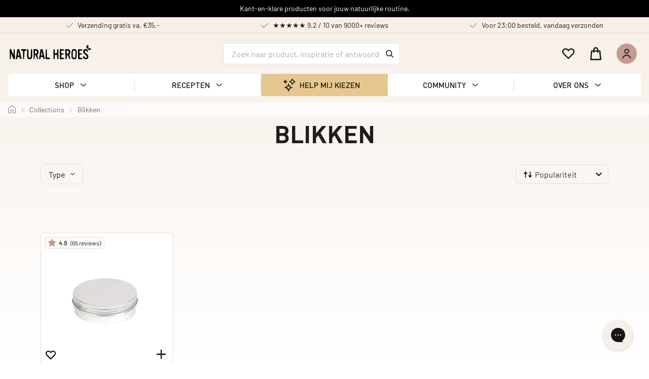

--- FILE ---
content_type: text/html; charset=utf-8
request_url: https://www.naturalheroes.nl/collections/blikken
body_size: 76452
content:
<!DOCTYPE html><html lang="nl" data-critters-container><head><meta charset="utf-8"><meta name="viewport" content="width=device-width"><meta name="twitter:card" content="summary_large_image"><meta name="twitter:creator" content="@natural_heroes"><script type="application/ld+json">{"@context":"https://schema.org","@type":"BreadcrumbList","itemListElement":[{"@type":"ListItem","position":1,"item":{"@id":"https://www.naturalheroes.nl/collections","name":"Collections"}},{"@type":"ListItem","position":2,"item":{"@id":"https://www.naturalheroes.nl/collections/blikken","name":"Blikken"}}]}</script><title>Blikken - Natural Heroes</title><meta name="robots" content="index,follow"><meta property="og:title" content="Blikken - Natural Heroes"><meta property="og:url" content="https://www.naturalheroes.nl/collections/blikken"><meta property="og:type" content="website"><meta property="og:image"><meta property="og:image:width" content="1200"><meta property="og:image:height" content="627"><meta property="og:locale" content="nl"><meta property="og:site_name" content="Natural Heroes"><link rel="canonical" href="https://www.naturalheroes.nl/collections/blikken"><meta property="og:locale:alternate" content="en"><meta property="og:locale:alternate" content="de"><meta name="next-head-count" content="18"><link rel="preconnect dns-prefetch" href="https://api.config-security.com/" crossorigin><link rel="preconnect dns-prefetch" href="https://conf.config-security.com/" crossorigin><link rel="preconnect" href="https://img2.storyblok.com"><link rel="dns-prefetch" href="https://img2.storyblok.com"><link rel="preconnect" href="https://cdn.shopify.com"><link rel="dns-prefetch" href="https://cdn.shopify.com"><link rel="preconnect" href="https://natural-heroes-nl.myshopify.com"><link rel="dns-prefetch" href="https://natural-heroes-nl.myshopify.com"><link rel="preconnect" href="https://fonts.googleapis.com"><link rel="preconnect" href="https://fonts.gstatic.com"><link rel="preload" href="/static/fonts/DINPro-Bold.woff2" as="font" type="font/woff2" crossorigin><link rel="preload" href="/static/fonts/DINPro-Medium.woff2" as="font" type="font/woff2" crossorigin><link href="/static/fonts/DINPro-Regular.woff2" as="font" type="font/woff2" crossorigin><link rel="preload" href="/static/fonts/Barlow-Bold.woff2" as="font" type="font/woff2" crossorigin><link rel="preload" href="/static/fonts/Barlow-Medium.woff2" as="font" type="font/woff2" crossorigin><link rel="preload" href="/static/fonts/Barlow-Regular.woff2" as="font" type="font/woff2" crossorigin><link rel="preconnect dns-prefetch" href="https://api.config-security.com/"><link rel="preconnect dns-prefetch" href="https://conf.config-security.com/"><link rel="preconnect dns-prefetch" href="https://whale.camera/"><link rel="stylesheet" as="style" href="https://assets.videowise.com/style.css.gz" id="videowise-style-css"><style>
              @font-face {
                font-family: 'DINPro';
                src: url('/static/fonts/DINPro-Bold.woff2') format('woff2'),
                    url('/static/fonts/DINPro-Bold.woff') format('woff');
                font-weight: bold;
                font-style: normal;
                font-display: swap;
            }

            @font-face {
                font-family: 'DINPro';
                src: url('/static/fonts/DINPro-Medium.woff2') format('woff2'),
                    url('/static/fonts/DINPro-Medium.woff') format('woff');
                font-weight: 500;
                font-style: normal;
                font-display: swap;
            }

            @font-face {
                font-family: 'DINPro';
                src: url('/static/fonts/DINPro-Regular.woff2') format('woff2'),
                    url('/static/fonts/DINPro-Regular.woff') format('woff');
                font-weight: normal;
                font-style: normal;
                font-display: swap;
            }

            @font-face {
                font-family: 'Barlow';
                src: url('/static/fonts/Barlow-Bold.woff2') format('woff2'),
                    url('/static/fonts/Barlow-Bold.woff') format('woff');
                font-weight: bold;
                font-style: normal;
                font-display: swap;
            }

            @font-face {
                font-family: 'Barlow';
                src: url('/static/fonts/Barlow-Medium.woff2') format('woff2'),
                    url('/static/fonts/Barlow-Medium.woff') format('woff');
                font-weight: 500;
                font-style: normal;
                font-display: swap;
            }

            @font-face {
                font-family: 'Barlow';
                src: url('/static/fonts/Barlow-Regular.woff2') format('woff2'),
                    url('/static/fonts/Barlow-Regular.woff') format('woff');
                font-weight: normal;
                font-style: normal;
                font-display: swap;
            }
                </style><script defer nomodule src="/_next/static/chunks/polyfills-0d1b80a048d4787e.js"></script><script src="/_next/static/chunks/webpack-4edd98c7bc9c2192.js" defer></script><script src="/_next/static/chunks/framework-560765ab0625ba27.js" defer></script><script src="/_next/static/chunks/main-5896818bc29ba9d0.js" defer></script><script src="/_next/static/chunks/pages/_app-a41ab19c88efad64.js" defer></script><script src="/_next/static/chunks/9200-1ee9bcf9b0ddfb05.js" defer></script><script src="/_next/static/chunks/5675-e3495e6aa536913c.js" defer></script><script src="/_next/static/chunks/5505-3fcd39e3ca433e3d.js" defer></script><script src="/_next/static/chunks/8833-f63cee0ae6e52fa4.js" defer></script><script src="/_next/static/chunks/9627-63b911b0220373a6.js" defer></script><script src="/_next/static/chunks/4840-6fd7310c21a98884.js" defer></script><script src="/_next/static/chunks/7673-c3d5f28b2d6ff630.js" defer></script><script src="/_next/static/chunks/6311-51984bfba7e306ac.js" defer></script><script src="/_next/static/chunks/4552-a500d4ac4ffad87f.js" defer></script><script src="/_next/static/chunks/724-c137456d22cffdc7.js" defer></script><script src="/_next/static/chunks/pages/collections/%5Bhandle%5D-d1e860202fd83001.js" defer></script><script src="/_next/static/MUVdq-gKSoHzy2Pnp19C0/_buildManifest.js" defer></script><script src="/_next/static/MUVdq-gKSoHzy2Pnp19C0/_ssgManifest.js" defer></script><style>:root{--toastify-color-light:#fff;--toastify-color-dark:#121212;--toastify-color-info:#3498db;--toastify-color-success:#07bc0c;--toastify-color-warning:#f1c40f;--toastify-color-error:#e74c3c;--toastify-color-transparent:hsla(0,0%,100%,.7);--toastify-icon-color-info:var(--toastify-color-info);--toastify-icon-color-success:var(--toastify-color-success);--toastify-icon-color-warning:var(--toastify-color-warning);--toastify-icon-color-error:var(--toastify-color-error);--toastify-toast-width:320px;--toastify-toast-background:#fff;--toastify-toast-min-height:64px;--toastify-toast-max-height:800px;--toastify-font-family:sans-serif;--toastify-z-index:9999;--toastify-text-color-light:#757575;--toastify-text-color-dark:#fff;--toastify-text-color-info:#fff;--toastify-text-color-success:#fff;--toastify-text-color-warning:#fff;--toastify-text-color-error:#fff;--toastify-spinner-color:#616161;--toastify-spinner-color-empty-area:#e0e0e0;--toastify-color-progress-light:linear-gradient(90deg,#4cd964,#5ac8fa,#007aff,#34aadc,#5856d6,#ff2d55);--toastify-color-progress-dark:#bb86fc;--toastify-color-progress-info:var(--toastify-color-info);--toastify-color-progress-success:var(--toastify-color-success);--toastify-color-progress-warning:var(--toastify-color-warning);--toastify-color-progress-error:var(--toastify-color-error)}:root{--swiper-theme-color:#007aff}:root{--swiper-navigation-size:44px}:root{--PhoneInput-color--focus:#03b2cb;--PhoneInputInternationalIconPhone-opacity:0.8;--PhoneInputInternationalIconGlobe-opacity:0.65;--PhoneInputCountrySelect-marginRight:0.35em;--PhoneInputCountrySelectArrow-width:0.3em;--PhoneInputCountrySelectArrow-marginLeft:var(--PhoneInputCountrySelect-marginRight);--PhoneInputCountrySelectArrow-borderWidth:1px;--PhoneInputCountrySelectArrow-opacity:0.45;--PhoneInputCountrySelectArrow-color:currentColor;--PhoneInputCountrySelectArrow-color--focus:var(--PhoneInput-color--focus);--PhoneInputCountrySelectArrow-transform:rotate(45deg);--PhoneInputCountryFlag-aspectRatio:1.5;--PhoneInputCountryFlag-height:1em;--PhoneInputCountryFlag-borderWidth:1px;--PhoneInputCountryFlag-borderColor:rgba(0,0,0,.5);--PhoneInputCountryFlag-borderColor--focus:var(--PhoneInput-color--focus);--PhoneInputCountryFlag-backgroundColor--loading:rgba(0,0,0,.1)}</style><link rel="stylesheet" href="/_next/static/css/72244ae21aca37c9.css" data-n-g media="print" onload="this.media=&apos;all&apos;"><noscript><link rel="stylesheet" href="/_next/static/css/72244ae21aca37c9.css"></noscript><link rel="stylesheet" href="/_next/static/css/695661d5acae8d9e.css" data-n-p media="print" onload="this.media=&apos;all&apos;"><noscript><link rel="stylesheet" href="/_next/static/css/695661d5acae8d9e.css"></noscript><noscript data-n-css></noscript><style data-styled data-styled-version="5.3.6">.gizbfG{box-sizing:border-box;-webkit-flex-direction:column;-ms-flex-direction:column;flex-direction:column;width:100%;}/*!sc*/
.cjYGAN{box-sizing:border-box;}/*!sc*/
.gEIvvs{box-sizing:border-box;position:relative;width:100%;padding-top:6px;padding-bottom:6px;padding-left:8px;padding-right:8px;background-color:#000000;text-align:center;overflow:hidden;}/*!sc*/
@media screen and (min-width:768px){.gEIvvs{padding-left:192px;padding-right:192px;}}/*!sc*/
.jYKfrd{box-sizing:border-box;font-size:14px;color:#ffffff;}/*!sc*/
.cNGbqm{box-sizing:border-box;width:auto;margin-left:0;margin-right:0;}/*!sc*/
.eLQFRZ{box-sizing:border-box;border-bottom:1px solid #E2DFDF;display:none;}/*!sc*/
@media screen and (min-width:768px){.eLQFRZ{display:-webkit-box;display:-webkit-flex;display:-ms-flexbox;display:flex;}}/*!sc*/
@media screen and (min-width:1024px){.eLQFRZ{display:-webkit-box;display:-webkit-flex;display:-ms-flexbox;display:flex;}}/*!sc*/
.gsYUAB{box-sizing:border-box;position:relative;width:100%;padding-top:6px;padding-bottom:6px;padding-left:16px;padding-right:8px;text-align:center;overflow:hidden;margin-left:auto;margin-right:auto;max-width:1332px;-webkit-align-items:center;-webkit-box-align:center;-ms-flex-align:center;align-items:center;-webkit-box-pack:justify;-webkit-justify-content:space-between;-ms-flex-pack:justify;justify-content:space-between;}/*!sc*/
@media screen and (min-width:768px){.gsYUAB{padding-right:8px;padding-left:16px;}}/*!sc*/
@media screen and (min-width:1024px){.gsYUAB{padding-right:8px;padding-left:16px;}}/*!sc*/
@media screen and (min-width:1280px){.gsYUAB{padding-right:16px;padding-left:16px;}}/*!sc*/
.kdFMxX{box-sizing:border-box;width:33%;cursor:pointer;-webkit-box-pack:center;-webkit-justify-content:center;-ms-flex-pack:center;justify-content:center;}/*!sc*/
.gKZucI{box-sizing:border-box;font-size:16px;margin-right:8px;opacity:0.4;}/*!sc*/
.eDXcNQ{box-sizing:border-box;font-weight:400;line-height:19.6px;font-size:14px;}/*!sc*/
.domFbV{box-sizing:border-box;position:-webkit-sticky;position:sticky;top:0;left:0;right:0;z-index:200;}/*!sc*/
.TJDBK{box-sizing:border-box;width:100%;position:relative;}/*!sc*/
.kBklto{box-sizing:border-box;margin-left:auto;margin-right:auto;height:-webkit-max-content;height:-moz-max-content;height:max-content;max-width:1332px;-webkit-align-items:center;-webkit-box-align:center;-ms-flex-align:center;align-items:center;padding-right:8px;padding-left:16px;position:relative;}/*!sc*/
@media screen and (min-width:768px){.kBklto{height:52px;}}/*!sc*/
@media screen and (min-width:1024px){.kBklto{height:80px;}}/*!sc*/
.bfgyqf{box-sizing:border-box;position:absolute;left:0;right:0;top:0;bottom:0;-webkit-transition:background-color .24s ease-out;transition:background-color .24s ease-out;}/*!sc*/
.jOGCFG{box-sizing:border-box;display:-webkit-box !important;display:-webkit-flex !important;display:-ms-flexbox !important;display:flex !important;padding-top:8px;padding-bottom:8px;padding-right:8px;margin-right:8px;}/*!sc*/
@media screen and (min-width:768px){.jOGCFG{display:-webkit-box !important;display:-webkit-flex !important;display:-ms-flexbox !important;display:flex !important;}}/*!sc*/
@media screen and (min-width:1024px){.jOGCFG{display:none !important;}}/*!sc*/
.ilZcZP{box-sizing:border-box;margin-top:-6px;}/*!sc*/
.iNAmww{box-sizing:border-box;font-size:29px;}/*!sc*/
@media screen and (min-width:768px){.iNAmww{display:none !important;}}/*!sc*/
.dWJnZL{box-sizing:border-box;display:none !important;height:32px;width:166px;}/*!sc*/
@media screen and (min-width:768px){.dWJnZL{display:-webkit-inline-box !important;display:-webkit-inline-flex !important;display:-ms-inline-flexbox !important;display:inline-flex !important;}}/*!sc*/
.jKYezX{box-sizing:border-box;position:fixed;display:-webkit-box !important;display:-webkit-flex !important;display:-ms-flexbox !important;display:flex !important;top:0;left:-100%;bottom:0;width:100%;background-color:rgba(29,29,27,.4);z-index:1300;-webkit-transition:opacity .24s ease_out;transition:opacity .24s ease_out;opacity:0;}/*!sc*/
@media screen and (min-width:768px){.jKYezX{position:fixed;display:-webkit-box !important;display:-webkit-flex !important;display:-ms-flexbox !important;display:flex !important;top:0;left:-100%;bottom:0;opacity:0;}}/*!sc*/
@media screen and (min-width:1024px){.jKYezX{position:static;display:none !important;top:unset;left:unset;bottom:unset;opacity:0;}}/*!sc*/
.cgdYLJ{box-sizing:border-box;-webkit-flex-direction:column;-ms-flex-direction:column;flex-direction:column;position:fixed;top:0;left:-100%;bottom:0;-webkit-flex:1;-ms-flex:1;flex:1;background-color:#ffffff;z-index:1300;-webkit-transition:left .24s ease-out;transition:left .24s ease-out;max-width:320px;height:100%;width:100%;}/*!sc*/
@media screen and (min-width:768px){.cgdYLJ{position:fixed;top:0;left:-100%;bottom:0;background-color:#ffffff;max-width:320px;}}/*!sc*/
@media screen and (min-width:1024px){.cgdYLJ{position:static;top:unset;left:unset;bottom:unset;background-color:unset;max-width:none;}}/*!sc*/
.kNnhAf{box-sizing:border-box;width:100%;height:52px;display:-webkit-box;display:-webkit-flex;display:-ms-flexbox;display:flex;-webkit-align-items:center;-webkit-box-align:center;-ms-flex-align:center;align-items:center;-webkit-box-pack:justify;-webkit-justify-content:space-between;-ms-flex-pack:justify;justify-content:space-between;padding-left:16px;padding-right:16px;}/*!sc*/
@media screen and (min-width:768px){.kNnhAf{display:-webkit-box;display:-webkit-flex;display:-ms-flexbox;display:flex;}}/*!sc*/
@media screen and (min-width:1024px){.kNnhAf{display:none;}}/*!sc*/
.fkMBYQ{box-sizing:border-box;font-size:180px;}/*!sc*/
@media screen and (min-width:1024px){.fkMBYQ{display:none !important;}}/*!sc*/
.iciXdV{box-sizing:border-box;font-size:24px;}/*!sc*/
.kISeGa{box-sizing:border-box;display:block;}/*!sc*/
@media screen and (min-width:768px){.kISeGa{display:block;}}/*!sc*/
@media screen and (min-width:1024px){.kISeGa{display:none;}}/*!sc*/
.ktKUSf{box-sizing:border-box;-webkit-flex:1;-ms-flex:1;flex:1;-webkit-box-pack:start;-webkit-justify-content:flex-start;-ms-flex-pack:start;justify-content:flex-start;-webkit-align-items:flex-start;-webkit-box-align:flex-start;-ms-flex-align:flex-start;align-items:flex-start;width:100%;}/*!sc*/
@media screen and (min-width:768px){.ktKUSf{-webkit-box-pack:start;-webkit-justify-content:flex-start;-ms-flex-pack:start;justify-content:flex-start;-webkit-align-items:flex-start;-webkit-box-align:flex-start;-ms-flex-align:flex-start;align-items:flex-start;}}/*!sc*/
@media screen and (min-width:1024px){.ktKUSf{-webkit-box-pack:center;-webkit-justify-content:center;-ms-flex-pack:center;justify-content:center;-webkit-align-items:center;-webkit-box-align:center;-ms-flex-align:center;align-items:center;}}/*!sc*/
@media screen and (min-width:1280px){.ktKUSf{-webkit-box-pack:center;-webkit-justify-content:center;-ms-flex-pack:center;justify-content:center;}}/*!sc*/
.ifiNgw{box-sizing:border-box;display:block;width:100%;}/*!sc*/
@media screen and (min-width:768px){.ifiNgw{display:block;}}/*!sc*/
@media screen and (min-width:1024px){.ifiNgw{display:none;}}/*!sc*/
@media screen and (min-width:1280px){.ifiNgw{display:none;}}/*!sc*/
.bUIgxm{box-sizing:border-box;display:-webkit-box;display:-webkit-flex;display:-ms-flexbox;display:flex;width:100%;-webkit-flex-direction:column;-ms-flex-direction:column;flex-direction:column;}/*!sc*/
.hyPFPq{box-sizing:border-box;width:100%;display:-webkit-box !important;display:-webkit-flex !important;display:-ms-flexbox !important;display:flex !important;}/*!sc*/
@media screen and (min-width:768px){.hyPFPq{display:-webkit-box !important;display:-webkit-flex !important;display:-ms-flexbox !important;display:flex !important;}}/*!sc*/
@media screen and (min-width:1024px){.hyPFPq{display:none !important;}}/*!sc*/
.igutCJ{box-sizing:border-box;width:100%;border-top:1px solid #F7F0E8;height:50px;padding-left:18px;padding-right:8px;cursor:pointer;}/*!sc*/
.dGEUay{box-sizing:border-box;width:100%;-webkit-align-items:center;-webkit-box-align:center;-ms-flex-align:center;align-items:center;-webkit-box-pack:justify;-webkit-justify-content:space-between;-ms-flex-pack:justify;justify-content:space-between;}/*!sc*/
.cLLvqO{box-sizing:border-box;-webkit-align-items:center;-webkit-box-align:center;-ms-flex-align:center;align-items:center;width:100%;-webkit-box-pack:justify;-webkit-justify-content:space-between;-ms-flex-pack:justify;justify-content:space-between;}/*!sc*/
.dMkqwC{box-sizing:border-box;font-family:DINPro;font-weight:500;font-size:15px;}/*!sc*/
.gcTlJI{box-sizing:border-box;width:43px;padding-left:15px;padding-top:3px;-webkit-flex-shrink:0;-ms-flex-negative:0;flex-shrink:0;}/*!sc*/
.eEvfnb{box-sizing:border-box;-webkit-transform:rotate(90deg);-ms-transform:rotate(90deg);transform:rotate(90deg);}/*!sc*/
.iXBKMz{box-sizing:border-box;width:100%;border-top:1px solid #F7F0E8;border-bottom:1px solid #F7F0E8;height:50px;padding-left:18px;padding-right:8px;cursor:pointer;}/*!sc*/
.ckUGCg{box-sizing:border-box;margin-top:37px;-webkit-flex-direction:row;-ms-flex-direction:row;flex-direction:row;-webkit-align-items:center;-webkit-box-align:center;-ms-flex-align:center;align-items:center;-webkit-box-pack:justify;-webkit-justify-content:space-between;-ms-flex-pack:justify;justify-content:space-between;padding-left:18px;padding-right:18px;padding-top:20px;padding-bottom:20px;background-color:#fff;border-radius:12px;box-shadow:0 4px 10px rgba(0,0,0,0.05);}/*!sc*/
.gVcmdd{box-sizing:border-box;-webkit-flex:1;-ms-flex:1;flex:1;padding-right:20px;}/*!sc*/
.hroOMH{box-sizing:border-box;font-size:15px;font-family:DINPro;font-weight:500;margin-bottom:8px;}/*!sc*/
.foncba{box-sizing:border-box;display:-webkit-box;display:-webkit-flex;display:-ms-flexbox;display:flex;-webkit-align-items:center;-webkit-box-align:center;-ms-flex-align:center;align-items:center;font-family:DINPro;font-size:15px;font-weight:500;}/*!sc*/
.ZwJxD{box-sizing:border-box;margin-left:4px;width:16px;height:16px;-webkit-transform:rotate(90deg);-ms-transform:rotate(90deg);transform:rotate(90deg);}/*!sc*/
.dlBNAH{box-sizing:border-box;width:120px;height:150px;-webkit-flex-shrink:0;-ms-flex-negative:0;flex-shrink:0;border-radius:10px;overflow:hidden;}/*!sc*/
.AjOQp{box-sizing:border-box;display:none;min-width:100%;}/*!sc*/
@media screen and (min-width:768px){.AjOQp{display:none;min-width:0;}}/*!sc*/
@media screen and (min-width:1024px){.AjOQp{display:block;min-width:0;}}/*!sc*/
@media screen and (min-width:1280px){.AjOQp{min-width:400px;}}/*!sc*/
.cDtdHi{box-sizing:border-box;min-height:42px;padding-left:16px;padding-right:40px;padding-top:9px;padding-bottom:9px;border-style:solid;border-width:1px;border-color:#E2DFDF;height:42px;background-color:#ffffff;font-size:16px;border-radius:6px;-webkit-box-pack:justify;-webkit-justify-content:space-between;-ms-flex-pack:justify;justify-content:space-between;-webkit-align-items:center;-webkit-box-align:center;-ms-flex-align:center;align-items:center;color:#767473;cursor:text;}/*!sc*/
.bjDflt{box-sizing:border-box;opacity:0.6;}/*!sc*/
.hmfvWN{box-sizing:border-box;display:-webkit-box;display:-webkit-flex;display:-ms-flexbox;display:flex;-webkit-align-items:center;-webkit-box-align:center;-ms-flex-align:center;align-items:center;position:absolute;right:12px;top:0;bottom:0;color:#1D1D1B;font-size:16px;}/*!sc*/
.cPkmOO{box-sizing:border-box;padding-left:16px;padding-right:16px;padding-top:24px;padding-bottom:24px;display:-webkit-box;display:-webkit-flex;display:-ms-flexbox;display:flex;background-color:#FCF9F7;}/*!sc*/
@media screen and (min-width:768px){.cPkmOO{padding-left:16px;padding-right:16px;padding-top:24px;padding-bottom:24px;display:-webkit-box;display:-webkit-flex;display:-ms-flexbox;display:flex;}}/*!sc*/
@media screen and (min-width:1024px){.cPkmOO{padding-left:40px;padding-right:40px;padding-top:0;padding-bottom:0;display:none;}}/*!sc*/
.klCQzd{box-sizing:border-box;display:-webkit-box;display:-webkit-flex;display:-ms-flexbox;display:flex;-webkit-flex-direction:column;-ms-flex-direction:column;flex-direction:column;}/*!sc*/
.klCQzd.klCQzd > * + *{margin-top:14px;margin-left:0;margin-right:0;}/*!sc*/
.cKQXOM{box-sizing:border-box;height:40px;cursor:pointer;display:-webkit-box;display:-webkit-flex;display:-ms-flexbox;display:flex;-webkit-align-items:center;-webkit-box-align:center;-ms-flex-align:center;align-items:center;-webkit-box-pack:center;-webkit-justify-content:center;-ms-flex-pack:center;justify-content:center;margin-right:10px;}/*!sc*/
.cFPsz{box-sizing:border-box;padding:5px;background-color:#C39A91;border-radius:50%;display:-webkit-box;display:-webkit-flex;display:-ms-flexbox;display:flex;-webkit-align-items:center;-webkit-box-align:center;-ms-flex-align:center;align-items:center;-webkit-box-pack:center;-webkit-justify-content:center;-ms-flex-pack:center;justify-content:center;width:26px;height:26px;}/*!sc*/
@media screen and (min-width:768px){.cFPsz{padding:10px;width:40px;height:40px;}}/*!sc*/
.dWyeUW{box-sizing:border-box;color:#1D1D1B;font-size:16px;}/*!sc*/
@media screen and (min-width:768px){.dWyeUW{font-size:20px;}}/*!sc*/
.iARVMh{box-sizing:border-box;padding-left:6px;font-family:DIN Pro,DINPro,system-ui,-apple-system,Segoe UI,Roboto,Helvetica,Arial;font-weight:500;font-size:12px;line-height:135%;-webkit-letter-spacing:0.1em;-moz-letter-spacing:0.1em;-ms-letter-spacing:0.1em;letter-spacing:0.1em;}/*!sc*/
@media screen and (min-width:768px){.iARVMh{font-size:15px;line-height:140%;-webkit-letter-spacing:0.02em;-moz-letter-spacing:0.02em;-ms-letter-spacing:0.02em;letter-spacing:0.02em;}}/*!sc*/
.bPhDbe{box-sizing:border-box;gap:0;}/*!sc*/
.jLVpAj{box-sizing:border-box;position:relative;margin-right:8px;}/*!sc*/
.dCxKAx{box-sizing:border-box;font-size:20px;}/*!sc*/
.eMpXSe{box-sizing:border-box;padding-top:3px;line-height:16.2px;font-weight:500;font-size:12px;-webkit-letter-spacing:0.1em;-moz-letter-spacing:0.1em;-ms-letter-spacing:0.1em;letter-spacing:0.1em;font-family:DINPro;}/*!sc*/
.kWNBPG{box-sizing:border-box;padding-top:3px;font-family:DINPro;font-weight:500;line-height:16.2px;font-size:12px;-webkit-letter-spacing:0.1em;-moz-letter-spacing:0.1em;-ms-letter-spacing:0.1em;letter-spacing:0.1em;}/*!sc*/
.hBHuSm{box-sizing:border-box;display:none;position:absolute;left:50%;z-index:1300;}/*!sc*/
@media screen and (min-width:768px){.hBHuSm{display:none;}}/*!sc*/
@media screen and (min-width:1024px){.hBHuSm{display:block;}}/*!sc*/
.eBkfbe{box-sizing:border-box;margin-left:auto;-webkit-align-items:center;-webkit-box-align:center;-ms-flex-align:center;align-items:center;position:relative;}/*!sc*/
@media screen and (min-width:768px){.eBkfbe{margin-left:auto;}}/*!sc*/
@media screen and (min-width:1024px){.eBkfbe{margin-left:0;}}/*!sc*/
.hiQjlU{box-sizing:border-box;display:-webkit-inline-box;display:-webkit-inline-flex;display:-ms-inline-flexbox;display:inline-flex;height:40px;-webkit-align-items:center;-webkit-box-align:center;-ms-flex-align:center;align-items:center;margin-right:16px;-webkit-box-pack:center;-webkit-justify-content:center;-ms-flex-pack:center;justify-content:center;}/*!sc*/
@media screen and (min-width:768px){.hiQjlU{margin-right:28px;}}/*!sc*/
.kunKkd{box-sizing:border-box;color:#1D1D1B;font-size:20px;}/*!sc*/
@media screen and (min-width:768px){.kunKkd{font-size:26px;}}/*!sc*/
.bPbhlQ{box-sizing:border-box;margin-left:auto;margin-right:auto;max-width:1332px;-webkit-align-items:center;-webkit-box-align:center;-ms-flex-align:center;align-items:center;padding-right:16px;padding-left:16px;}/*!sc*/
.hhtVEf{box-sizing:border-box;margin-bottom:12px;display:none;margin-left:auto;margin-right:auto;background-color:#ffffff;max-width:1332px;position:relative;border-radius:6px;}/*!sc*/
@media screen and (min-width:768px){.hhtVEf{display:none;}}/*!sc*/
@media screen and (min-width:1024px){.hhtVEf{display:block;}}/*!sc*/
.hdYNPX{box-sizing:border-box;-webkit-box-pack:justify;-webkit-justify-content:space-between;-ms-flex-pack:justify;justify-content:space-between;height:auto;font-size:16px;line-height:1.6;-webkit-flex:1;-ms-flex:1;flex:1;}/*!sc*/
@media screen and (min-width:768px){.hdYNPX{height:auto;}}/*!sc*/
@media screen and (min-width:1024px){.hdYNPX{height:100%;}}/*!sc*/
.kprqhL{box-sizing:border-box;padding-top:9px;padding-bottom:7px;cursor:pointer;width:100%;border-bottom:2px solid rgba(255,255,255,0);background-color:rgba(255,255,255,0);}/*!sc*/
.ehPQMi{box-sizing:border-box;width:100%;-webkit-box-pack:center;-webkit-justify-content:center;-ms-flex-pack:center;justify-content:center;-webkit-align-items:center;-webkit-box-align:center;-ms-flex-align:center;align-items:center;border-right:1px solid #E2DFDF;}/*!sc*/
.iHvscT{box-sizing:border-box;font-family:DINPro;font-weight:500;margin-right:10px;font-size:15px;white-space:nowrap;}/*!sc*/
.dPTfRU{box-sizing:border-box;font-size:16px;}/*!sc*/
.jaZqDa{box-sizing:border-box;padding-top:9px;padding-bottom:7px;cursor:pointer;width:100%;border-bottom:2px solid rgba(255,255,255,0);background-color:#E4C88F;}/*!sc*/
.kZeEpb{box-sizing:border-box;font-size:24px;margin-right:8px;color:#151817;}/*!sc*/
.fLnrEO{box-sizing:border-box;width:100%;-webkit-box-pack:center;-webkit-justify-content:center;-ms-flex-pack:center;justify-content:center;-webkit-align-items:center;-webkit-box-align:center;-ms-flex-align:center;align-items:center;}/*!sc*/
.kYfpDb{box-sizing:border-box;display:block;opacity:1;top:56px;z-index:110;position:-webkit-sticky;position:sticky;min-width:100%;margin-left:auto;margin-right:auto;padding-right:16px;padding-left:16px;margin-bottom:10px;}/*!sc*/
@media screen and (min-width:768px){.kYfpDb{display:block;min-width:0;padding-right:16px;padding-left:16px;margin-bottom:10px;}}/*!sc*/
@media screen and (min-width:1024px){.kYfpDb{display:none;min-width:0;padding-right:16px;padding-left:16px;margin-bottom:0;}}/*!sc*/
@media screen and (min-width:1280px){.kYfpDb{min-width:400px;padding-right:80px;padding-left:80px;}}/*!sc*/
.MKWUl{box-sizing:border-box;-webkit-align-items:center;-webkit-box-align:center;-ms-flex-align:center;align-items:center;}/*!sc*/
.kLSbTu{box-sizing:border-box;-webkit-flex:1;-ms-flex:1;flex:1;}/*!sc*/
.gFVlgq{box-sizing:border-box;min-height:42px;padding-left:16px;padding-right:40px;padding-top:10.5px;padding-bottom:10.5px;width:100%;border-style:solid;border-width:1px;border-color:#E2DFDF;background-color:#ffffff;font-size:14px;border-radius:6px;-webkit-box-pack:justify;-webkit-justify-content:space-between;-ms-flex-pack:justify;justify-content:space-between;-webkit-align-items:center;-webkit-box-align:center;-ms-flex-align:center;align-items:center;color:#767473;cursor:text;}/*!sc*/
@media screen and (min-width:768px){.gFVlgq{padding-left:40px;padding-right:40px;}}/*!sc*/
.ekjZjz{box-sizing:border-box;min-height:54px;padding-left:16px;padding-right:16px;padding-top:10px;padding-bottom:10px;margin-top:24px;width:100%;background-color:#E4C88F;border-radius:6px;height:42px;display:-webkit-box;display:-webkit-flex;display:-ms-flexbox;display:flex;-webkit-align-items:center;-webkit-box-align:center;-ms-flex-align:center;align-items:center;-webkit-box-pack:center;-webkit-justify-content:center;-ms-flex-pack:center;justify-content:center;gap:8px;}/*!sc*/
.zNzCV{box-sizing:border-box;color:#151817;font-size:24px;}/*!sc*/
.LrCDe{box-sizing:border-box;font-family:Barlow,DINPro,DINPro,system-ui,-apple-system,Segoe UI,Roboto,Helvetica,Arial;font-weight:500;font-size:16px;-webkit-letter-spacing:0.08em;-moz-letter-spacing:0.08em;-ms-letter-spacing:0.08em;letter-spacing:0.08em;line-height:140%;text-align:center;color:#1D1D1B;}/*!sc*/
.gFeuyc{box-sizing:border-box;padding-right:8px;padding-left:16px;margin-bottom:12px;display:-webkit-box;display:-webkit-flex;display:-ms-flexbox;display:flex;-webkit-align-items:center;-webkit-box-align:center;-ms-flex-align:center;align-items:center;}/*!sc*/
@media screen and (min-width:768px){.gFeuyc{display:none;}}/*!sc*/
.dHAoWa{box-sizing:border-box;width:33%;font-weight:400;font-size:10px;line-height:10.8px;text-align:center;padding-right:5px;}/*!sc*/
.eivSdF{box-sizing:border-box;width:33%;font-weight:400;font-size:10px;line-height:10.8px;text-align:center;padding-right:5px;padding-left:5px;}/*!sc*/
.iZqIgd{box-sizing:border-box;width:33%;font-weight:400;font-size:10px;line-height:10.8px;text-align:center;padding-left:5px;}/*!sc*/
.eaqasv{box-sizing:border-box;max-width:1300px;padding-left:16px;padding-right:16px;margin-left:auto;margin-right:auto;width:100%;}/*!sc*/
@media screen and (min-width:768px){.eaqasv{padding-left:0;padding-right:0;}}/*!sc*/
.dplzaT{box-sizing:border-box;display:-webkit-box;display:-webkit-flex;display:-ms-flexbox;display:flex;overflow-x:auto;background-color:#ffffff;opacity:65%;margin-bottom:10px;border-radius:8px;padding-left:17px;padding-right:17px;padding-top:6px;padding-bottom:6px;-webkit-align-items:center;-webkit-box-align:center;-ms-flex-align:center;align-items:center;}/*!sc*/
@media screen and (min-width:768px){.dplzaT{margin-bottom:4px;padding-left:15px;padding-right:15px;}}/*!sc*/
.kqZHte{box-sizing:border-box;opacity:0.7;padding-bottom:1px;font-size:16px;cursor:pointer;}/*!sc*/
.kRguiZ{box-sizing:border-box;font-weight:400;opacity:0.5;margin-left:8px;margin-right:8px;padding-top:3px;font-size:11px;}/*!sc*/
.gYJfsS{box-sizing:border-box;padding-top:1px;white-space:nowrap;font-size:10px;font-weight:400;cursor:pointer;}/*!sc*/
@media screen and (min-width:768px){.gYJfsS{padding-top:1px;font-size:14px;}}/*!sc*/
.lemPUS{box-sizing:border-box;opacity:0.5;font-weight:400;margin-left:8px;margin-right:8px;padding-top:5px;font-size:10px;}/*!sc*/
.eJmsDq{box-sizing:border-box;font-size:10px;font-weight:400;padding-top:1px;white-space:nowrap;}/*!sc*/
@media screen and (min-width:768px){.eJmsDq{font-size:14px;padding-top:1px;}}/*!sc*/
.hvDuss{box-sizing:border-box;-webkit-flex-direction:column;-ms-flex-direction:column;flex-direction:column;-webkit-flex:1;-ms-flex:1;flex:1;width:100%;padding-bottom:40px;}/*!sc*/
@media screen and (min-width:768px){.hvDuss{padding-bottom:56px;}}/*!sc*/
.cTJVHv{box-sizing:border-box;width:100%;text-align:center;margin-bottom:16px;}/*!sc*/
.fAHbaJ{box-sizing:border-box;display:-webkit-box;display:-webkit-flex;display:-ms-flexbox;display:flex;-webkit-flex-direction:column;-ms-flex-direction:column;flex-direction:column;margin-left:auto;margin-right:auto;max-width:1332px;padding-bottom:0;padding-left:8px;padding-right:8px;padding-top:16px;width:100%;}/*!sc*/
.fAHbaJ.fAHbaJ > * + *{margin-top:0;margin-left:0;margin-right:0;}/*!sc*/
@media screen and (min-width:768px){.fAHbaJ{padding-top:0;}}/*!sc*/
@media screen and (min-width:1024px){.fAHbaJ{padding-left:64px;padding-right:64px;}}/*!sc*/
@media screen and (min-width:1280px){.fAHbaJ{padding-left:80px;padding-right:80px;}}/*!sc*/
.jFSXml{box-sizing:border-box;width:100%;text-align:center;}/*!sc*/
.eLBLoD{box-sizing:border-box;margin-bottom:12px;}/*!sc*/
@media screen and (min-width:768px){.eLBLoD{margin-bottom:16px;}}/*!sc*/
.kLPeuY{box-sizing:border-box;display:block;}/*!sc*/
@media screen and (min-width:768px){.kLPeuY{display:none;}}/*!sc*/
.fqgAka{box-sizing:border-box;line-height:1.5;font-size:16px;max-width:100%;overflow:visible;}/*!sc*/
@media screen and (min-width:768px){.fqgAka{line-height:auto;}}/*!sc*/
.hLXLQQ{box-sizing:border-box;display:none;}/*!sc*/
@media screen and (min-width:768px){.hLXLQQ{display:block;}}/*!sc*/
.fJnbwN{box-sizing:border-box;-webkit-align-items:center;-webkit-box-align:center;-ms-flex-align:center;align-items:center;display:none;-webkit-flex-wrap:wrap;-ms-flex-wrap:wrap;flex-wrap:wrap;height:100%;-webkit-box-pack:justify;-webkit-justify-content:space-between;-ms-flex-pack:justify;justify-content:space-between;margin-left:auto;margin-right:auto;max-width:1332px;padding-left:16px;padding-right:16px;position:relative;width:100%;}/*!sc*/
@media screen and (min-width:768px){.fJnbwN{display:-webkit-box;display:-webkit-flex;display:-ms-flexbox;display:flex;}}/*!sc*/
@media screen and (min-width:1024px){.fJnbwN{padding-left:64px;padding-right:64px;}}/*!sc*/
@media screen and (min-width:1280px){.fJnbwN{padding-left:80px;padding-right:80px;}}/*!sc*/
.cbfqqJ{box-sizing:border-box;display:-webkit-box;display:-webkit-flex;display:-ms-flexbox;display:flex;}/*!sc*/
.fgMrQR{box-sizing:border-box;position:relative;}/*!sc*/
.gujhhr{box-sizing:border-box;margin-left:16px;position:absolute;top:12px;left:0;}/*!sc*/
.jkrCat{box-sizing:border-box;width:100%;z-index:5;min-width:183px;}/*!sc*/
.blGCLd{box-sizing:border-box;display:-webkit-box;display:-webkit-flex;display:-ms-flexbox;display:flex;width:100%;-webkit-box-pack:justify;-webkit-justify-content:space-between;-ms-flex-pack:justify;justify-content:space-between;height:45px;-webkit-align-items:center;-webkit-box-align:center;-ms-flex-align:center;align-items:center;padding-left:15px;padding-right:15px;}/*!sc*/
@media screen and (min-width:768px){.blGCLd{display:none;}}/*!sc*/
.cxXNbt{box-sizing:border-box;height:38px;width:50%;-webkit-box-pack:center;-webkit-justify-content:center;-ms-flex-pack:center;justify-content:center;display:-webkit-box;display:-webkit-flex;display:-ms-flexbox;display:flex;border:1px solid #E2DFDF;border-radius:8px;-webkit-align-items:center;-webkit-box-align:center;-ms-flex-align:center;align-items:center;position:relative;margin-right:10px;}/*!sc*/
.jRFAPP{box-sizing:border-box;margin-right:12px;padding-bottom:1px;}/*!sc*/
.eMHASu{box-sizing:border-box;width:50%;position:relative;}/*!sc*/
.krWCAt{box-sizing:border-box;padding:24px;margin:0;display:none;-webkit-flex-direction:column;-ms-flex-direction:column;flex-direction:column;position:fixed;width:100%;height:100%;background-color:#FCF9F7;top:0;left:0;z-index:999999;overflow-y:scroll;}/*!sc*/
.kioLDu{box-sizing:border-box;position:absolute;top:36px;right:24px;cursor:pointer;font-size:20px;}/*!sc*/
.fnsJyT{box-sizing:border-box;-webkit-align-self:center;-ms-flex-item-align:center;align-self:center;border-bottom:2px solid #E2DFDF;width:100%;text-align:center;padding-bottom:24px;}/*!sc*/
.iUVHwY{box-sizing:border-box;display:-webkit-box;display:-webkit-flex;display:-ms-flexbox;display:flex;margin-top:40px;-webkit-align-items:center;-webkit-box-align:center;-ms-flex-align:center;align-items:center;}/*!sc*/
.favIea{box-sizing:border-box;min-height:54px;padding-left:40px;padding-right:40px;padding-top:16px;padding-bottom:16px;width:50%;margin-right:8px;}/*!sc*/
@media screen and (min-width:768px){.favIea{padding-left:40px;padding-right:40px;}}/*!sc*/
.dZa-dJA{box-sizing:border-box;width:24px;}/*!sc*/
.iDFrWB{box-sizing:border-box;min-height:54px;padding-left:40px;padding-right:40px;padding-top:16px;padding-bottom:16px;margin-left:8px;width:50%;}/*!sc*/
@media screen and (min-width:768px){.iDFrWB{padding-left:40px;padding-right:40px;}}/*!sc*/
.lgZFlb{box-sizing:border-box;overflow-x:hidden;}/*!sc*/
.UfsRe{box-sizing:border-box;display:-webkit-box;display:-webkit-flex;display:-ms-flexbox;display:flex;-webkit-flex-direction:column;-ms-flex-direction:column;flex-direction:column;margin-left:auto;margin-right:auto;max-width:1332px;padding-bottom:40px;padding-left:8px;padding-right:8px;padding-top:40px;width:100%;}/*!sc*/
.UfsRe.UfsRe > * + *{margin-top:24px;margin-left:0;margin-right:0;}/*!sc*/
@media screen and (min-width:768px){.UfsRe.UfsRe > * + *{margin-top:40px;}}/*!sc*/
@media screen and (min-width:768px){.UfsRe{padding-top:56px;padding-bottom:80px;}}/*!sc*/
@media screen and (min-width:1024px){.UfsRe{padding-left:64px;padding-right:64px;}}/*!sc*/
@media screen and (min-width:1280px){.UfsRe{padding-left:80px;padding-right:80px;}}/*!sc*/
.eqTWJo{box-sizing:border-box;color:primary500;}/*!sc*/
.iFDTNy{box-sizing:border-box;overflow:hidden;position:relative;}/*!sc*/
.fBUnRb{box-sizing:border-box;display:-webkit-box;display:-webkit-flex;display:-ms-flexbox;display:flex;-webkit-flex-direction:column;-ms-flex-direction:column;flex-direction:column;margin-left:auto;margin-right:auto;max-width:1332px;padding-bottom:0;padding-left:16px;padding-right:16px;padding-top:0;width:100%;}/*!sc*/
.fBUnRb.fBUnRb > * + *{margin-top:48px;margin-left:0;margin-right:0;}/*!sc*/
@media screen and (min-width:768px){.fBUnRb.fBUnRb > * + *{margin-top:64px;}}/*!sc*/
@media screen and (min-width:1024px){.fBUnRb{padding-left:64px;padding-right:64px;}}/*!sc*/
@media screen and (min-width:1280px){.fBUnRb{padding-left:80px;padding-right:80px;}}/*!sc*/
.inCWNW{box-sizing:border-box;position:relative;-webkit-align-items:center;-webkit-box-align:center;-ms-flex-align:center;align-items:center;-webkit-box-pack:center;-webkit-justify-content:center;-ms-flex-pack:center;justify-content:center;-webkit-flex-direction:row-reverse;-ms-flex-direction:row-reverse;flex-direction:row-reverse;width:100%;padding-top:40px;padding-bottom:40px;margin-bottom:64px;}/*!sc*/
@media screen and (min-width:768px){.inCWNW{padding-top:56px;padding-bottom:56px;}}/*!sc*/
.dNstRj{box-sizing:border-box;position:absolute;width:1040px;z-index:0;top:50%;right:-100px;-webkit-transform:translateY(-44%);-ms-transform:translateY(-44%);transform:translateY(-44%);}/*!sc*/
@media screen and (min-width:768px){.dNstRj{width:1200px;right:60px;-webkit-transform:translateY(-44%) rotate(2deg);-ms-transform:translateY(-44%) rotate(2deg);transform:translateY(-44%) rotate(2deg);}}/*!sc*/
@media screen and (min-width:1024px){.dNstRj{width:160%;right:-20%;-webkit-transform:translateY(-42%) rotate(4deg);-ms-transform:translateY(-42%) rotate(4deg);transform:translateY(-42%) rotate(4deg);}}/*!sc*/
.gXcrrw{box-sizing:border-box;max-width:384px;-webkit-flex-direction:column;-ms-flex-direction:column;flex-direction:column;-webkit-align-items:center;-webkit-box-align:center;-ms-flex-align:center;align-items:center;z-index:50;}/*!sc*/
@media screen and (min-width:768px){.gXcrrw{-webkit-align-items:center;-webkit-box-align:center;-ms-flex-align:center;align-items:center;}}/*!sc*/
@media screen and (min-width:1024px){.gXcrrw{-webkit-align-items:start;-webkit-box-align:start;-ms-flex-align:start;align-items:start;}}/*!sc*/
.bngKuD{box-sizing:border-box;font-weight:500;margin-bottom:40px;text-align:center;}/*!sc*/
@media screen and (min-width:768px){.bngKuD{text-align:center;}}/*!sc*/
@media screen and (min-width:1024px){.bngKuD{text-align:left;}}/*!sc*/
.lfReyv{box-sizing:border-box;min-height:54px;padding-left:40px;padding-right:40px;padding-top:16px;padding-bottom:16px;}/*!sc*/
@media screen and (min-width:768px){.lfReyv{padding-left:40px;padding-right:40px;}}/*!sc*/
.gybafl{box-sizing:border-box;margin-left:0;margin-right:112px;width:36%;padding-top:36%;display:none;position:relative;}/*!sc*/
@media screen and (min-width:768px){.gybafl{display:none;}}/*!sc*/
@media screen and (min-width:1024px){.gybafl{display:block;}}/*!sc*/
.hlrKYy{box-sizing:border-box;overflow-x:hidden;background-color:#F4F3F0;}/*!sc*/
.irssrz{box-sizing:border-box;max-width:1332px;padding-left:16px;padding-right:16px;padding-top:0;padding-bottom:0;margin-left:auto;margin-right:auto;width:100%;display:-webkit-box;display:-webkit-flex;display:-ms-flexbox;display:flex;-webkit-flex-direction:column;-ms-flex-direction:column;flex-direction:column;}/*!sc*/
.irssrz.irssrz > * + *{margin-top:24px;margin-left:0;margin-right:0;}/*!sc*/
@media screen and (min-width:768px){.irssrz.irssrz > * + *{margin-top:40px;}}/*!sc*/
.bWFpBo{box-sizing:border-box;-webkit-flex-direction:column;-ms-flex-direction:column;flex-direction:column;width:100%;-webkit-box-pack:justify;-webkit-justify-content:space-between;-ms-flex-pack:justify;justify-content:space-between;-webkit-align-items:center;-webkit-box-align:center;-ms-flex-align:center;align-items:center;}/*!sc*/
@media screen and (min-width:768px){.bWFpBo{-webkit-flex-direction:column;-ms-flex-direction:column;flex-direction:column;-webkit-box-pack:justify;-webkit-justify-content:space-between;-ms-flex-pack:justify;justify-content:space-between;}}/*!sc*/
@media screen and (min-width:1024px){.bWFpBo{-webkit-flex-direction:row;-ms-flex-direction:row;flex-direction:row;-webkit-box-pack:center;-webkit-justify-content:center;-ms-flex-pack:center;justify-content:center;}}/*!sc*/
.cHDUYi{box-sizing:border-box;max-width:none;padding-top:40px;padding-bottom:40px;padding-right:0;}/*!sc*/
@media screen and (min-width:768px){.cHDUYi{max-width:none;padding-top:64px;padding-bottom:64px;padding-right:0;}}/*!sc*/
@media screen and (min-width:1024px){.cHDUYi{max-width:480px;padding-right:24px;}}/*!sc*/
@media screen and (min-width:1280px){.cHDUYi{max-width:660px;padding-right:160px;}}/*!sc*/
.huAUXM{box-sizing:border-box;font-size:28px;margin-bottom:16px;font-weight:500;text-align:center;}/*!sc*/
@media screen and (min-width:768px){.huAUXM{font-size:28px;text-align:center;}}/*!sc*/
@media screen and (min-width:1024px){.huAUXM{font-size:24px;text-align:left;}}/*!sc*/
.kPkyGx{box-sizing:border-box;margin-bottom:32px;text-align:center;font-size:16px;}/*!sc*/
@media screen and (min-width:768px){.kPkyGx{text-align:center;}}/*!sc*/
@media screen and (min-width:1024px){.kPkyGx{text-align:left;}}/*!sc*/
.kxOgXZ{box-sizing:border-box;min-height:54px;padding-left:40px;padding-right:40px;padding-top:16px;padding-bottom:16px;margin-bottom:16px;}/*!sc*/
@media screen and (min-width:768px){.kxOgXZ{padding-left:40px;padding-right:40px;}}/*!sc*/
.lvVfz{box-sizing:border-box;-webkit-align-items:center;-webkit-box-align:center;-ms-flex-align:center;align-items:center;-webkit-box-pack:center;-webkit-justify-content:center;-ms-flex-pack:center;justify-content:center;}/*!sc*/
@media screen and (min-width:768px){.lvVfz{-webkit-box-pack:center;-webkit-justify-content:center;-ms-flex-pack:center;justify-content:center;}}/*!sc*/
@media screen and (min-width:1024px){.lvVfz{-webkit-box-pack:left;-webkit-justify-content:left;-ms-flex-pack:left;justify-content:left;}}/*!sc*/
.iePruw{box-sizing:border-box;color:#767473;}/*!sc*/
.joXUWb{box-sizing:border-box;font-size:14px;color:#767473;}/*!sc*/
.crLIyk{box-sizing:border-box;-webkit-align-items:flex-start;-webkit-box-align:flex-start;-ms-flex-align:flex-start;align-items:flex-start;-webkit-box-pack:center;-webkit-justify-content:center;-ms-flex-pack:center;justify-content:center;-webkit-align-self:flex-end;-ms-flex-item-align:end;align-self:flex-end;max-height:240px;height:240px;width:calc(100% + 32px);-webkit-flex:1;-ms-flex:1;flex:1;overflow:hidden;position:relative;margin-left:-16px;margin-right:-16px;}/*!sc*/
@media screen and (min-width:768px){.crLIyk{max-height:240px;height:240px;width:100%;margin-left:0;margin-right:0;}}/*!sc*/
@media screen and (min-width:1024px){.crLIyk{max-height:320px;height:auto;width:auto;margin-left:0;margin-right:0;}}/*!sc*/
.cnEEJ{box-sizing:border-box;background-color:#ffffff;border-radius:50%;min-width:420px;padding-top:420px;height:0;margin-top:16px;}/*!sc*/
@media screen and (min-width:768px){.cnEEJ{min-width:100%;padding-top:100%;}}/*!sc*/
@media screen and (min-width:1024px){.cnEEJ{min-width:100%;padding-top:100%;}}/*!sc*/
.gbnIgD{box-sizing:border-box;height:100%;width:100%;position:absolute;bottom:0;left:50%;padding-top:32px;-webkit-transform:translateX(-50%);-ms-transform:translateX(-50%);transform:translateX(-50%);}/*!sc*/
@media screen and (min-width:768px){.gbnIgD{width:100%;}}/*!sc*/
@media screen and (min-width:1024px){.gbnIgD{width:70%;}}/*!sc*/
.iGbQWF{box-sizing:border-box;background-color:#1D1D1B;color:#ffffff;}/*!sc*/
.gMvveJ{box-sizing:border-box;padding-left:16px;padding-right:16px;max-width:1332px;width:100%;padding-top:40px;padding-bottom:40px;display:-webkit-box;display:-webkit-flex;display:-ms-flexbox;display:flex;-webkit-flex-direction:column;-ms-flex-direction:column;flex-direction:column;margin-left:auto;margin-right:auto;}/*!sc*/
@media screen and (min-width:768px){.gMvveJ{padding-top:80px;padding-bottom:80px;}}/*!sc*/
.kMRlKf{box-sizing:border-box;-webkit-align-items:center;-webkit-box-align:center;-ms-flex-align:center;align-items:center;-webkit-box-pack:center;-webkit-justify-content:center;-ms-flex-pack:center;justify-content:center;-webkit-flex-direction:column;-ms-flex-direction:column;flex-direction:column;}/*!sc*/
@media screen and (min-width:768px){.kMRlKf{-webkit-align-items:center;-webkit-box-align:center;-ms-flex-align:center;align-items:center;-webkit-box-pack:center;-webkit-justify-content:center;-ms-flex-pack:center;justify-content:center;-webkit-flex-direction:column;-ms-flex-direction:column;flex-direction:column;}}/*!sc*/
@media screen and (min-width:1024px){.kMRlKf{-webkit-align-items:end;-webkit-box-align:end;-ms-flex-align:end;align-items:end;-webkit-box-pack:justify;-webkit-justify-content:space-between;-ms-flex-pack:justify;justify-content:space-between;-webkit-flex-direction:row;-ms-flex-direction:row;flex-direction:row;}}/*!sc*/
.diHdQB{box-sizing:border-box;-webkit-flex-direction:column;-ms-flex-direction:column;flex-direction:column;-webkit-align-items:center;-webkit-box-align:center;-ms-flex-align:center;align-items:center;margin-bottom:40px;}/*!sc*/
@media screen and (min-width:768px){.diHdQB{-webkit-align-items:center;-webkit-box-align:center;-ms-flex-align:center;align-items:center;margin-bottom:40px;}}/*!sc*/
@media screen and (min-width:1024px){.diHdQB{-webkit-align-items:start;-webkit-box-align:start;-ms-flex-align:start;align-items:start;margin-bottom:0;}}/*!sc*/
.gWOHqr{box-sizing:border-box;width:132px;height:25px;}/*!sc*/
.hnuTTI{box-sizing:border-box;font-style:italic;margin-top:12px;text-align:center;}/*!sc*/
@media screen and (min-width:768px){.hnuTTI{text-align:center;}}/*!sc*/
@media screen and (min-width:1024px){.hnuTTI{text-align:left;}}/*!sc*/
.kseRjR{box-sizing:border-box;display:-webkit-box;display:-webkit-flex;display:-ms-flexbox;display:flex;-webkit-align-items:center;-webkit-box-align:center;-ms-flex-align:center;align-items:center;}/*!sc*/
.gUlYPa{box-sizing:border-box;height:24px;width:24px;margin-right:8px;position:relative;-webkit-align-items:center;-webkit-box-align:center;-ms-flex-align:center;align-items:center;-webkit-box-pack:center;-webkit-justify-content:center;-ms-flex-pack:center;justify-content:center;}/*!sc*/
.lkCsif{box-sizing:border-box;height:100%;}/*!sc*/
.bQTsGy{box-sizing:border-box;font-size:14px;}/*!sc*/
.iEkzlq{box-sizing:border-box;width:100%;-webkit-align-items:center;-webkit-box-align:center;-ms-flex-align:center;align-items:center;display:block;margin-top:40px;margin-bottom:40px;}/*!sc*/
@media screen and (min-width:768px){.iEkzlq{display:block;}}/*!sc*/
@media screen and (min-width:1024px){.iEkzlq{display:none !important;}}/*!sc*/
.eEixAh{box-sizing:border-box;width:100%;min-height:1px;max-height:1px;background-color:#767473;-webkit-flex:1;-ms-flex:1;flex:1;}/*!sc*/
.cGTeTB{box-sizing:border-box;-webkit-flex:1;-ms-flex:1;flex:1;width:100%;min-height:1px;max-height:1px;background-color:#767473;}/*!sc*/
.hdbMMO{box-sizing:border-box;margin-top:0;margin-bottom:0;-webkit-flex-direction:column;-ms-flex-direction:column;flex-direction:column;width:100%;font-size:16px;line-height:1.6;}/*!sc*/
@media screen and (min-width:768px){.hdbMMO{margin-top:0;margin-bottom:0;-webkit-flex-direction:row;-ms-flex-direction:row;flex-direction:row;}}/*!sc*/
@media screen and (min-width:1024px){.hdbMMO{margin-top:80px;margin-bottom:16px;-webkit-flex-direction:row;-ms-flex-direction:row;flex-direction:row;}}/*!sc*/
.cUvTsQ{box-sizing:border-box;-webkit-flex-wrap:wrap;-ms-flex-wrap:wrap;flex-wrap:wrap;margin-left:0;margin-top:-40px;}/*!sc*/
.cUvTsQ > *{-webkit-flex:0 1 100%;-ms-flex:0 1 100%;flex:0 1 100%;padding-left:0;padding-top:40px;}/*!sc*/
@media screen and (min-width:768px){.cUvTsQ > *{-webkit-flex:0 1 33.33333333333333%;-ms-flex:0 1 33.33333333333333%;flex:0 1 33.33333333333333%;padding-top:40px;}}/*!sc*/
@media screen and (min-width:1024px){.cUvTsQ > *{-webkit-flex:0 1 20%;-ms-flex:0 1 20%;flex:0 1 20%;padding-top:32px;}}/*!sc*/
@media screen and (min-width:768px){.cUvTsQ{margin-top:-40px;}}/*!sc*/
@media screen and (min-width:1024px){.cUvTsQ{margin-top:-32px;}}/*!sc*/
.jGshvE{box-sizing:border-box;width:100%;}/*!sc*/
@media screen and (min-width:768px){.jGshvE{width:20%;}}/*!sc*/
.hkGpil{box-sizing:border-box;-webkit-flex-wrap:wrap;-ms-flex-wrap:wrap;flex-wrap:wrap;margin-left:0;margin-top:-8px;}/*!sc*/
.hkGpil > *{-webkit-flex:0 1 50%;-ms-flex:0 1 50%;flex:0 1 50%;padding-left:0;padding-top:8px;}/*!sc*/
@media screen and (min-width:768px){.hkGpil > *{-webkit-flex:0 1 100%;-ms-flex:0 1 100%;flex:0 1 100%;padding-top:4px;}}/*!sc*/
@media screen and (min-width:768px){.hkGpil{margin-top:-4px;}}/*!sc*/
.gChinO{box-sizing:border-box;display:-webkit-box;display:-webkit-flex;display:-ms-flexbox;display:flex;-webkit-align-items:center;-webkit-box-align:center;-ms-flex-align:center;align-items:center;text-align:left;-webkit-box-pack:start;-webkit-justify-content:flex-start;-ms-flex-pack:start;justify-content:flex-start;color:#E2DFDF;font-size:14px;font-weight:500;}/*!sc*/
.kdlzGX{box-sizing:border-box;display:-webkit-box;display:-webkit-flex;display:-ms-flexbox;display:flex;-webkit-align-items:center;-webkit-box-align:center;-ms-flex-align:center;align-items:center;text-align:left;-webkit-box-pack:start;-webkit-justify-content:flex-start;-ms-flex-pack:start;justify-content:flex-start;color:#E2DFDF;font-size:14px;font-weight:500;margin-bottom:8px;}/*!sc*/
.eNCxFD{box-sizing:border-box;font-size:24px;margin-right:8px;}/*!sc*/
.gEMMzw{box-sizing:border-box;width:100%;-webkit-align-items:center;-webkit-box-align:center;-ms-flex-align:center;align-items:center;margin-top:40px;margin-bottom:40px;}/*!sc*/
@media screen and (min-width:768px){.gEMMzw{margin-top:40px;margin-bottom:40px;}}/*!sc*/
@media screen and (min-width:1024px){.gEMMzw{margin-top:48px;margin-bottom:48px;}}/*!sc*/
.gUOtIt{box-sizing:border-box;position:relative;-webkit-box-pack:justify;-webkit-justify-content:space-between;-ms-flex-pack:justify;justify-content:space-between;}/*!sc*/
.fzLukj{box-sizing:border-box;-webkit-align-items:center;-webkit-box-align:center;-ms-flex-align:center;align-items:center;-webkit-box-pack:center;-webkit-justify-content:center;-ms-flex-pack:center;justify-content:center;-webkit-flex-wrap:wrap;-ms-flex-wrap:wrap;flex-wrap:wrap;-webkit-flex:1;-ms-flex:1;flex:1;margin-top:-8px;margin-left:-8px;}/*!sc*/
@media screen and (min-width:768px){.fzLukj{margin-top:-16px;margin-left:-16px;}}/*!sc*/
.dVuSGb{box-sizing:border-box;margin-top:8px;margin-left:8px;}/*!sc*/
@media screen and (min-width:768px){.dVuSGb{margin-top:16px;margin-left:16px;}}/*!sc*/
.iISsal{box-sizing:border-box;width:46px;height:26px;padding:6px;background-color:#767473;border-radius:2px;display:-webkit-box;display:-webkit-flex;display:-ms-flexbox;display:flex;-webkit-box-pack:center;-webkit-justify-content:center;-ms-flex-pack:center;justify-content:center;-webkit-align-items:center;-webkit-box-align:center;-ms-flex-align:center;align-items:center;}/*!sc*/
@media screen and (min-width:768px){.iISsal{width:48px;}}/*!sc*/
.igraNq{box-sizing:border-box;font-size:32px;}/*!sc*/
.kPamhP{box-sizing:border-box;min-height:54px;padding-left:40px;padding-right:40px;padding-top:16px;padding-bottom:16px;position:absolute;right:0;display:none;}/*!sc*/
@media screen and (min-width:768px){.kPamhP{padding-left:40px;padding-right:40px;right:16px;display:block;}}/*!sc*/
@media screen and (min-width:1024px){.kPamhP{right:0;display:block;}}/*!sc*/
.IxmIz{box-sizing:border-box;font-size:24px;-webkit-transform:rotate(90deg);-ms-transform:rotate(90deg);transform:rotate(90deg);}/*!sc*/
.hiORkz{box-sizing:border-box;margin-top:48px;-webkit-align-items:center;-webkit-box-align:center;-ms-flex-align:center;align-items:center;-webkit-box-pack:center;-webkit-justify-content:center;-ms-flex-pack:center;justify-content:center;-webkit-flex:1;-ms-flex:1;flex:1;display:-webkit-box;display:-webkit-flex;display:-ms-flexbox;display:flex;-webkit-flex-direction:column;-ms-flex-direction:column;flex-direction:column;}/*!sc*/
.hiORkz.hiORkz > * + *{margin-top:16px;margin-left:0;margin-right:0;}/*!sc*/
@media screen and (min-width:768px){.hiORkz.hiORkz > * + *{margin-top:16px;}}/*!sc*/
@media screen and (min-width:1024px){.hiORkz.hiORkz > * + *{margin-top:24px;}}/*!sc*/
@media screen and (min-width:768px){.hiORkz.hiORkz > * + *{margin-left:16px;margin-bottom:0;margin-top:0;}@media screen and (min-width:768px){.hiORkz.hiORkz > * + *{margin-left:16px;}}@media screen and (min-width:1024px){.hiORkz.hiORkz > * + *{margin-left:24px;}}}/*!sc*/
@media screen and (min-width:1024px){.hiORkz.hiORkz > * + *{margin-left:16px;margin-bottom:0;margin-top:0;}@media screen and (min-width:768px){.hiORkz.hiORkz > * + *{margin-left:16px;}}@media screen and (min-width:1024px){.hiORkz.hiORkz > * + *{margin-left:24px;}}}/*!sc*/
@media screen and (min-width:768px){.hiORkz{margin-top:48px;-webkit-flex-direction:row;-ms-flex-direction:row;flex-direction:row;}}/*!sc*/
@media screen and (min-width:1024px){.hiORkz{margin-top:32px;-webkit-flex-direction:row;-ms-flex-direction:row;flex-direction:row;}}/*!sc*/
.bMOpXq{box-sizing:border-box;padding-right:0;font-size:12px;color:#E2DFDF;border-right:0;border-color:#E2DFDF;border-radius:0;}/*!sc*/
@media screen and (min-width:768px){.bMOpXq{border-right:1px solid;padding-right:24px;}}/*!sc*/
@media screen and (min-width:1024px){.bMOpXq{border-right:1px solid;padding-right:24px;}}/*!sc*/
.jmQWTs{box-sizing:border-box;font-size:12px;color:#E2DFDF;}/*!sc*/
.fzsxUp{box-sizing:border-box;min-height:54px;padding-left:40px;padding-right:40px;padding-top:16px;padding-bottom:16px;position:absolute;bottom:0;right:0;display:block;}/*!sc*/
@media screen and (min-width:768px){.fzsxUp{padding-left:40px;padding-right:40px;display:none;}}/*!sc*/
@media screen and (min-width:1024px){.fzsxUp{display:none;}}/*!sc*/
data-styled.g1[id="sc-bcXHqe"]{content:"gizbfG,cjYGAN,gEIvvs,jYKfrd,cNGbqm,eLQFRZ,gsYUAB,kdFMxX,gKZucI,eDXcNQ,domFbV,TJDBK,kBklto,bfgyqf,jOGCFG,ilZcZP,iNAmww,dWJnZL,jKYezX,cgdYLJ,kNnhAf,fkMBYQ,iciXdV,kISeGa,ktKUSf,ifiNgw,bUIgxm,hyPFPq,igutCJ,dGEUay,cLLvqO,dMkqwC,gcTlJI,eEvfnb,iXBKMz,ckUGCg,gVcmdd,hroOMH,foncba,ZwJxD,dlBNAH,AjOQp,cDtdHi,bjDflt,hmfvWN,cPkmOO,klCQzd,cKQXOM,cFPsz,dWyeUW,iARVMh,bPhDbe,jLVpAj,dCxKAx,eMpXSe,kWNBPG,hBHuSm,eBkfbe,hiQjlU,kunKkd,bPbhlQ,hhtVEf,hdYNPX,kprqhL,ehPQMi,iHvscT,dPTfRU,jaZqDa,kZeEpb,fLnrEO,kYfpDb,MKWUl,kLSbTu,gFVlgq,ekjZjz,zNzCV,LrCDe,gFeuyc,dHAoWa,eivSdF,iZqIgd,eaqasv,dplzaT,kqZHte,kRguiZ,gYJfsS,lemPUS,eJmsDq,hvDuss,cTJVHv,fAHbaJ,jFSXml,eLBLoD,kLPeuY,fqgAka,hLXLQQ,fJnbwN,cbfqqJ,fgMrQR,gujhhr,jkrCat,blGCLd,cxXNbt,jRFAPP,eMHASu,krWCAt,kioLDu,fnsJyT,iUVHwY,favIea,dZa-dJA,iDFrWB,lgZFlb,UfsRe,eqTWJo,iFDTNy,fBUnRb,inCWNW,dNstRj,gXcrrw,bngKuD,lfReyv,gybafl,hlrKYy,irssrz,bWFpBo,cHDUYi,huAUXM,kPkyGx,kxOgXZ,lvVfz,iePruw,joXUWb,crLIyk,cnEEJ,gbnIgD,iGbQWF,gMvveJ,kMRlKf,diHdQB,gWOHqr,hnuTTI,kseRjR,gUlYPa,lkCsif,bQTsGy,iEkzlq,eEixAh,cGTeTB,hdbMMO,cUvTsQ,jGshvE,hkGpil,gChinO,kdlzGX,eNCxFD,gEMMzw,gUOtIt,fzLukj,dVuSGb,iISsal,igraNq,kPamhP,IxmIz,hiORkz,bMOpXq,jmQWTs,fzsxUp,"}/*!sc*/
.gSJTZd{display:-webkit-box;display:-webkit-flex;display:-ms-flexbox;display:flex;}/*!sc*/
.eQdvDV{display:-webkit-box;display:-webkit-flex;display:-ms-flexbox;display:flex;-webkit-box-pack:center;-webkit-justify-content:center;-ms-flex-pack:center;justify-content:center;-webkit-align-items:center;-webkit-box-align:center;-ms-flex-align:center;align-items:center;}/*!sc*/
data-styled.g2[id="sc-gswNZR"]{content:"gSJTZd,eQdvDV,"}/*!sc*/
.gCntBV{display:-webkit-inline-box;display:-webkit-inline-flex;display:-ms-inline-flexbox;display:inline-flex;-webkit-align-items:center;-webkit-box-align:center;-ms-flex-align:center;align-items:center;-webkit-box-pack:center;-webkit-justify-content:center;-ms-flex-pack:center;justify-content:center;line-height:1;}/*!sc*/
.gCntBV svg:{vertical-align:middle;}/*!sc*/
data-styled.g3[id="sc-dkrFOg"]{content:"gCntBV,"}/*!sc*/
.brzSND{position:relative;display:inline-block;width:24px;height:24px;color:inherit;}/*!sc*/
.brzSND div{position:absolute;width:24px;height:24px;border:3px solid;border-radius:50%;border-color:currentColor transparent transparent transparent;-webkit-animation:dGOzbh 1.2s cubic-bezier(0.5,0,0.5,1) infinite;animation:dGOzbh 1.2s cubic-bezier(0.5,0,0.5,1) infinite;}/*!sc*/
.brzSND div:nth-child(1){-webkit-animation-delay:-0.45s;animation-delay:-0.45s;}/*!sc*/
.brzSND div:nth-child(2){-webkit-animation-delay:-0.3s;animation-delay:-0.3s;}/*!sc*/
.brzSND div:nth-child(3){-webkit-animation-delay:-0.15s;animation-delay:-0.15s;}/*!sc*/
data-styled.g5[id="sc-eDvSVe"]{content:"brzSND,"}/*!sc*/
.fzMGSH{font-size:14px;}/*!sc*/
@media (max-width:768px){.fzMGSH{font-size:16px;}}/*!sc*/
.fzMGSH .react-select__placeholder{color:#C1BEBD;}/*!sc*/
.fzMGSH .react-select__control{-webkit-transition:border-color 0.18s ease;transition:border-color 0.18s ease;border-radius:4px;border-color:#FCF9F7;}/*!sc*/
.fzMGSH .react-select__control--menu-is-open .react-select__dropdown-indicator svg{-webkit-transform:rotate(180deg);-ms-transform:rotate(180deg);transform:rotate(180deg);}/*!sc*/
.fzMGSH .react-select__control--is-disabled{cursor:not-allowed;opacity:0.6;background:none;}/*!sc*/
.fzMGSH .react-select__control--is-disabled:hover{border-color:#FCF9F7;}/*!sc*/
.fzMGSH .react-select__control--is-focused{box-shadow:none;}/*!sc*/
.fzMGSH .react-select__control--is-focused .react-select__placeholder{color:#ffffff;}/*!sc*/
.fzMGSH .react-select__value-container{padding-left:14px;}/*!sc*/
.fzMGSH .react-select__indicator-separator{display:none;}/*!sc*/
.fzMGSH .react-select__menu-list{padding:8px;}/*!sc*/
.fzMGSH .react-select__option{padding:0 4px;margin-bottom:4px;-webkit-transition:border-color 0.18s ease-in-out, background-color 0.18s ease-in-out,color 0.18s ease-in-out;transition:border-color 0.18s ease-in-out, background-color 0.18s ease-in-out,color 0.18s ease-in-out;color:#151817;border-radius:4px;line-height:1.5;}/*!sc*/
data-styled.g16[id="sc-bqWxrE"]{content:"fzMGSH,"}/*!sc*/
.crgzKJ{position:relative;-webkit-appearance:none;-moz-appearance:none;appearance:none;-webkit-text-decoration:none;text-decoration:none;display:-webkit-inline-box;display:-webkit-inline-flex;display:-ms-inline-flexbox;display:inline-flex;-webkit-flex-direction:row;-ms-flex-direction:row;flex-direction:row;-webkit-align-items:center;-webkit-box-align:center;-ms-flex-align:center;align-items:center;-webkit-box-pack:center;-webkit-justify-content:center;-ms-flex-pack:center;justify-content:center;text-align:center;border:0;-webkit-user-select:none;-moz-user-select:none;-ms-user-select:none;user-select:none;border-radius:8px;-webkit-transition:background-color 0.18s ease-in-out,box-shadow 0.18s,border-color 0.18s ease-in-out,color 0.18s ease-in-out,opacity 0.18s ease-in-out,color 0.18s ease-in-out,width 0.18s ease-in-out,padding 0.18s ease-in-out;transition:background-color 0.18s ease-in-out,box-shadow 0.18s,border-color 0.18s ease-in-out,color 0.18s ease-in-out,opacity 0.18s ease-in-out,color 0.18s ease-in-out,width 0.18s ease-in-out,padding 0.18s ease-in-out;font-size:18px;font-weight:500;color:black;margin-top:-6px;}/*!sc*/
.crgzKJ:active{opacity:0.7;}/*!sc*/
.crgzKJ:disabled{cursor:not-allowed;opacity:0.25;}/*!sc*/
.crgzKJ[data-is-loading]{cursor:wait;opacity:1;}/*!sc*/
.crgzKJ:not(:disabled):hover,.crgzKJ:not(:disabled):active,.crgzKJ:not(:disabled):focus{opacity:0.7;}/*!sc*/
.fFoeQo{position:relative;-webkit-appearance:none;-moz-appearance:none;appearance:none;-webkit-text-decoration:none;text-decoration:none;display:-webkit-box;display:-webkit-flex;display:-ms-flexbox;display:flex;-webkit-align-items:center;-webkit-box-align:center;-ms-flex-align:center;align-items:center;font-family:DINPro;font-size:15px;font-weight:500;}/*!sc*/
.fFoeQo:active{opacity:0.7;}/*!sc*/
.fFoeQo:disabled{cursor:not-allowed;opacity:0.25;}/*!sc*/
.fFoeQo[data-is-loading]{cursor:wait;opacity:1;}/*!sc*/
.fFoeQo:disabled{cursor:not-allowed;color:grey500;}/*!sc*/
.iIYVOE{position:relative;-webkit-appearance:none;-moz-appearance:none;appearance:none;-webkit-text-decoration:none;text-decoration:none;min-height:42px;padding-left:16px;padding-right:40px;padding-top:9px;padding-bottom:9px;border-style:solid;border-width:1px;border-color:#E2DFDF;height:42px;background-color:#ffffff;font-size:16px;border-radius:6px;-webkit-box-pack:justify;-webkit-justify-content:space-between;-ms-flex-pack:justify;justify-content:space-between;-webkit-align-items:center;-webkit-box-align:center;-ms-flex-align:center;align-items:center;color:#767473;cursor:text;}/*!sc*/
.iIYVOE:active{opacity:0.7;}/*!sc*/
.iIYVOE:disabled{cursor:not-allowed;opacity:0.25;}/*!sc*/
.iIYVOE[data-is-loading]{cursor:wait;opacity:1;}/*!sc*/
.iIYVOE:disabled{cursor:not-allowed;color:grey500;}/*!sc*/
.hTxFai{position:relative;-webkit-appearance:none;-moz-appearance:none;appearance:none;-webkit-text-decoration:none;text-decoration:none;display:-webkit-inline-box;display:-webkit-inline-flex;display:-ms-inline-flexbox;display:inline-flex;height:40px;-webkit-align-items:center;-webkit-box-align:center;-ms-flex-align:center;align-items:center;margin-right:16px;-webkit-box-pack:center;-webkit-justify-content:center;-ms-flex-pack:center;justify-content:center;}/*!sc*/
.hTxFai:active{opacity:0.7;}/*!sc*/
.hTxFai:disabled{cursor:not-allowed;opacity:0.25;}/*!sc*/
.hTxFai[data-is-loading]{cursor:wait;opacity:1;}/*!sc*/
.hTxFai:disabled{cursor:not-allowed;color:grey500;}/*!sc*/
@media screen and (min-width:768px){.hTxFai{margin-right:28px;}}/*!sc*/
.fBsPlU{position:relative;-webkit-appearance:none;-moz-appearance:none;appearance:none;-webkit-text-decoration:none;text-decoration:none;min-height:42px;padding-left:16px;padding-right:40px;padding-top:10.5px;padding-bottom:10.5px;width:100%;border-style:solid;border-width:1px;border-color:#E2DFDF;background-color:#ffffff;font-size:14px;border-radius:6px;-webkit-box-pack:justify;-webkit-justify-content:space-between;-ms-flex-pack:justify;justify-content:space-between;-webkit-align-items:center;-webkit-box-align:center;-ms-flex-align:center;align-items:center;color:#767473;cursor:text;}/*!sc*/
.fBsPlU:active{opacity:0.7;}/*!sc*/
.fBsPlU:disabled{cursor:not-allowed;opacity:0.25;}/*!sc*/
.fBsPlU[data-is-loading]{cursor:wait;opacity:1;}/*!sc*/
.fBsPlU:disabled{cursor:not-allowed;color:grey500;}/*!sc*/
@media screen and (min-width:768px){.fBsPlU{padding-left:40px;padding-right:40px;}}/*!sc*/
.hxehGV{position:relative;-webkit-appearance:none;-moz-appearance:none;appearance:none;-webkit-text-decoration:none;text-decoration:none;min-height:54px;padding-left:16px;padding-right:16px;padding-top:10px;padding-bottom:10px;margin-top:24px;width:100%;background-color:#E4C88F;border-radius:6px;height:42px;display:-webkit-box;display:-webkit-flex;display:-ms-flexbox;display:flex;-webkit-align-items:center;-webkit-box-align:center;-ms-flex-align:center;align-items:center;-webkit-box-pack:center;-webkit-justify-content:center;-ms-flex-pack:center;justify-content:center;gap:8px;}/*!sc*/
.hxehGV:active{opacity:0.7;}/*!sc*/
.hxehGV:disabled{cursor:not-allowed;opacity:0.25;}/*!sc*/
.hxehGV[data-is-loading]{cursor:wait;opacity:1;}/*!sc*/
.hxehGV:disabled{cursor:not-allowed;color:grey500;}/*!sc*/
.fIXrqE{position:relative;-webkit-appearance:none;-moz-appearance:none;appearance:none;-webkit-text-decoration:none;text-decoration:none;display:-webkit-box;display:-webkit-flex;display:-ms-flexbox;display:flex;-webkit-flex-direction:row;-ms-flex-direction:row;flex-direction:row;-webkit-align-items:center;-webkit-box-align:center;-ms-flex-align:center;align-items:center;-webkit-box-pack:center;-webkit-justify-content:center;-ms-flex-pack:center;justify-content:center;text-align:center;border:1px solid;-webkit-user-select:none;-moz-user-select:none;-ms-user-select:none;user-select:none;border-radius:8px;-webkit-transition:background-color 0.18s ease-in-out,box-shadow 0.18s,border-color 0.18s ease-in-out,color 0.18s ease-in-out,opacity 0.18s ease-in-out,color 0.18s ease-in-out,width 0.18s ease-in-out,padding 0.18s ease-in-out;transition:background-color 0.18s ease-in-out,box-shadow 0.18s,border-color 0.18s ease-in-out,color 0.18s ease-in-out,opacity 0.18s ease-in-out,color 0.18s ease-in-out,width 0.18s ease-in-out,padding 0.18s ease-in-out;border-color:#1D1D1B;font-size:18px;font-weight:500;color:#1D1D1B;min-height:54px;padding-left:40px;padding-right:40px;padding-top:16px;padding-bottom:16px;width:50%;margin-right:8px;}/*!sc*/
.fIXrqE:active{opacity:0.7;}/*!sc*/
.fIXrqE:disabled{cursor:not-allowed;opacity:0.25;}/*!sc*/
.fIXrqE[data-is-loading]{cursor:wait;opacity:1;}/*!sc*/
.fIXrqE .button__arrow{width:0;padding-left:0;-webkit-transition:width 0.18s ease-in-out,padding-left 0.18s ease-in-out;transition:width 0.18s ease-in-out,padding-left 0.18s ease-in-out;overflow:hidden;}/*!sc*/
.fIXrqE:not(:disabled):hover,.fIXrqE:not(:disabled):focus,.fIXrqE:not(:disabled):active{padding-left:24px;padding-right:24px;}/*!sc*/
@media screen and (min-width:768px){.fIXrqE:not(:disabled):hover,.fIXrqE:not(:disabled):focus,.fIXrqE:not(:disabled):active{padding-left:48px;padding-right:48px;}}/*!sc*/
.fIXrqE:not(:disabled):hover .button__arrow,.fIXrqE:not(:disabled):focus .button__arrow,.fIXrqE:not(:disabled):active .button__arrow{width:32px;padding-left:8px;}/*!sc*/
@media screen and (min-width:768px){.fIXrqE{padding-left:40px;padding-right:40px;}}/*!sc*/
.eewkPv{position:relative;-webkit-appearance:none;-moz-appearance:none;appearance:none;-webkit-text-decoration:none;text-decoration:none;display:-webkit-box;display:-webkit-flex;display:-ms-flexbox;display:flex;-webkit-flex-direction:row;-ms-flex-direction:row;flex-direction:row;-webkit-align-items:center;-webkit-box-align:center;-ms-flex-align:center;align-items:center;-webkit-box-pack:center;-webkit-justify-content:center;-ms-flex-pack:center;justify-content:center;text-align:center;border:1px solid;-webkit-user-select:none;-moz-user-select:none;-ms-user-select:none;user-select:none;border-radius:8px;-webkit-transition:background-color 0.18s ease-in-out,box-shadow 0.18s,border-color 0.18s ease-in-out,color 0.18s ease-in-out,opacity 0.18s ease-in-out,color 0.18s ease-in-out,width 0.18s ease-in-out,padding 0.18s ease-in-out;transition:background-color 0.18s ease-in-out,box-shadow 0.18s,border-color 0.18s ease-in-out,color 0.18s ease-in-out,opacity 0.18s ease-in-out,color 0.18s ease-in-out,width 0.18s ease-in-out,padding 0.18s ease-in-out;border-color:#1D1D1B;font-size:18px;font-weight:500;color:#ffffff;background-color:#1D1D1B;min-height:54px;padding-left:40px;padding-right:40px;padding-top:16px;padding-bottom:16px;margin-left:8px;width:50%;}/*!sc*/
.eewkPv:active{opacity:0.7;}/*!sc*/
.eewkPv:disabled{cursor:not-allowed;opacity:0.25;}/*!sc*/
.eewkPv[data-is-loading]{cursor:wait;opacity:1;}/*!sc*/
.eewkPv .button__arrow{width:0;padding-left:0;-webkit-transition:width 0.18s ease-in-out,padding-left 0.18s ease-in-out;transition:width 0.18s ease-in-out,padding-left 0.18s ease-in-out;overflow:hidden;}/*!sc*/
.eewkPv:not(:disabled):hover,.eewkPv:not(:disabled):focus,.eewkPv:not(:disabled):active{padding-left:24px;padding-right:24px;}/*!sc*/
@media screen and (min-width:768px){.eewkPv:not(:disabled):hover,.eewkPv:not(:disabled):focus,.eewkPv:not(:disabled):active{padding-left:48px;padding-right:48px;}}/*!sc*/
.eewkPv:not(:disabled):hover .button__arrow,.eewkPv:not(:disabled):focus .button__arrow,.eewkPv:not(:disabled):active .button__arrow{width:32px;padding-left:8px;}/*!sc*/
@media screen and (min-width:768px){.eewkPv{padding-left:40px;padding-right:40px;}}/*!sc*/
.gXLTnJ{position:relative;-webkit-appearance:none;-moz-appearance:none;appearance:none;-webkit-text-decoration:none;text-decoration:none;display:-webkit-box;display:-webkit-flex;display:-ms-flexbox;display:flex;-webkit-flex-direction:row;-ms-flex-direction:row;flex-direction:row;-webkit-align-items:center;-webkit-box-align:center;-ms-flex-align:center;align-items:center;-webkit-box-pack:center;-webkit-justify-content:center;-ms-flex-pack:center;justify-content:center;text-align:center;border:1px solid;-webkit-user-select:none;-moz-user-select:none;-ms-user-select:none;user-select:none;border-radius:8px;-webkit-transition:background-color 0.18s ease-in-out,box-shadow 0.18s,border-color 0.18s ease-in-out,color 0.18s ease-in-out,opacity 0.18s ease-in-out,color 0.18s ease-in-out,width 0.18s ease-in-out,padding 0.18s ease-in-out;transition:background-color 0.18s ease-in-out,box-shadow 0.18s,border-color 0.18s ease-in-out,color 0.18s ease-in-out,opacity 0.18s ease-in-out,color 0.18s ease-in-out,width 0.18s ease-in-out,padding 0.18s ease-in-out;border-color:#1D1D1B;font-size:18px;font-weight:500;color:#ffffff;background-color:#1D1D1B;min-height:54px;padding-left:40px;padding-right:40px;padding-top:16px;padding-bottom:16px;}/*!sc*/
.gXLTnJ:active{opacity:0.7;}/*!sc*/
.gXLTnJ:disabled{cursor:not-allowed;opacity:0.25;}/*!sc*/
.gXLTnJ[data-is-loading]{cursor:wait;opacity:1;}/*!sc*/
.gXLTnJ .button__arrow{width:0;padding-left:0;-webkit-transition:width 0.18s ease-in-out,padding-left 0.18s ease-in-out;transition:width 0.18s ease-in-out,padding-left 0.18s ease-in-out;overflow:hidden;}/*!sc*/
.gXLTnJ:not(:disabled):hover,.gXLTnJ:not(:disabled):focus,.gXLTnJ:not(:disabled):active{padding-left:24px;padding-right:24px;}/*!sc*/
@media screen and (min-width:768px){.gXLTnJ:not(:disabled):hover,.gXLTnJ:not(:disabled):focus,.gXLTnJ:not(:disabled):active{padding-left:48px;padding-right:48px;}}/*!sc*/
.gXLTnJ:not(:disabled):hover .button__arrow,.gXLTnJ:not(:disabled):focus .button__arrow,.gXLTnJ:not(:disabled):active .button__arrow{width:32px;padding-left:8px;}/*!sc*/
@media screen and (min-width:768px){.gXLTnJ{padding-left:40px;padding-right:40px;}}/*!sc*/
.bzNydj{position:relative;-webkit-appearance:none;-moz-appearance:none;appearance:none;-webkit-text-decoration:none;text-decoration:none;display:-webkit-box;display:-webkit-flex;display:-ms-flexbox;display:flex;-webkit-flex-direction:row;-ms-flex-direction:row;flex-direction:row;-webkit-align-items:center;-webkit-box-align:center;-ms-flex-align:center;align-items:center;-webkit-box-pack:center;-webkit-justify-content:center;-ms-flex-pack:center;justify-content:center;text-align:center;border:1px solid;-webkit-user-select:none;-moz-user-select:none;-ms-user-select:none;user-select:none;border-radius:8px;-webkit-transition:background-color 0.18s ease-in-out,box-shadow 0.18s,border-color 0.18s ease-in-out,color 0.18s ease-in-out,opacity 0.18s ease-in-out,color 0.18s ease-in-out,width 0.18s ease-in-out,padding 0.18s ease-in-out;transition:background-color 0.18s ease-in-out,box-shadow 0.18s,border-color 0.18s ease-in-out,color 0.18s ease-in-out,opacity 0.18s ease-in-out,color 0.18s ease-in-out,width 0.18s ease-in-out,padding 0.18s ease-in-out;border-color:#1D1D1B;font-size:18px;font-weight:500;color:#ffffff;background-color:#1D1D1B;min-height:54px;padding-left:40px;padding-right:40px;padding-top:16px;padding-bottom:16px;margin-bottom:16px;}/*!sc*/
.bzNydj:active{opacity:0.7;}/*!sc*/
.bzNydj:disabled{cursor:not-allowed;opacity:0.25;}/*!sc*/
.bzNydj[data-is-loading]{cursor:wait;opacity:1;}/*!sc*/
.bzNydj .button__arrow{width:0;padding-left:0;-webkit-transition:width 0.18s ease-in-out,padding-left 0.18s ease-in-out;transition:width 0.18s ease-in-out,padding-left 0.18s ease-in-out;overflow:hidden;}/*!sc*/
.bzNydj:not(:disabled):hover,.bzNydj:not(:disabled):focus,.bzNydj:not(:disabled):active{padding-left:24px;padding-right:24px;}/*!sc*/
@media screen and (min-width:768px){.bzNydj:not(:disabled):hover,.bzNydj:not(:disabled):focus,.bzNydj:not(:disabled):active{padding-left:48px;padding-right:48px;}}/*!sc*/
.bzNydj:not(:disabled):hover .button__arrow,.bzNydj:not(:disabled):focus .button__arrow,.bzNydj:not(:disabled):active .button__arrow{width:32px;padding-left:8px;}/*!sc*/
@media screen and (min-width:768px){.bzNydj{padding-left:40px;padding-right:40px;}}/*!sc*/
.hrA-dRb{position:relative;-webkit-appearance:none;-moz-appearance:none;appearance:none;-webkit-text-decoration:none;text-decoration:none;}/*!sc*/
.hrA-dRb:active{opacity:0.7;}/*!sc*/
.hrA-dRb:disabled{cursor:not-allowed;opacity:0.25;}/*!sc*/
.hrA-dRb[data-is-loading]{cursor:wait;opacity:1;}/*!sc*/
.hrA-dRb:disabled{cursor:not-allowed;color:grey500;}/*!sc*/
.eBzbtb{position:relative;-webkit-appearance:none;-moz-appearance:none;appearance:none;-webkit-text-decoration:none;text-decoration:none;display:-webkit-box;display:-webkit-flex;display:-ms-flexbox;display:flex;-webkit-align-items:center;-webkit-box-align:center;-ms-flex-align:center;align-items:center;}/*!sc*/
.eBzbtb:active{opacity:0.7;}/*!sc*/
.eBzbtb:disabled{cursor:not-allowed;opacity:0.25;}/*!sc*/
.eBzbtb[data-is-loading]{cursor:wait;opacity:1;}/*!sc*/
.eBzbtb:disabled{cursor:not-allowed;color:grey500;}/*!sc*/
.jBLwMs{position:relative;-webkit-appearance:none;-moz-appearance:none;appearance:none;-webkit-text-decoration:none;text-decoration:none;display:-webkit-inline-box;display:-webkit-inline-flex;display:-ms-inline-flexbox;display:inline-flex;-webkit-flex-direction:row;-ms-flex-direction:row;flex-direction:row;-webkit-align-items:center;-webkit-box-align:center;-ms-flex-align:center;align-items:center;-webkit-box-pack:center;-webkit-justify-content:center;-ms-flex-pack:center;justify-content:center;text-align:center;border:0;-webkit-user-select:none;-moz-user-select:none;-ms-user-select:none;user-select:none;border-radius:8px;-webkit-transition:background-color 0.18s ease-in-out,box-shadow 0.18s,border-color 0.18s ease-in-out,color 0.18s ease-in-out,opacity 0.18s ease-in-out,color 0.18s ease-in-out,width 0.18s ease-in-out,padding 0.18s ease-in-out;transition:background-color 0.18s ease-in-out,box-shadow 0.18s,border-color 0.18s ease-in-out,color 0.18s ease-in-out,opacity 0.18s ease-in-out,color 0.18s ease-in-out,width 0.18s ease-in-out,padding 0.18s ease-in-out;font-size:18px;font-weight:500;color:black;display:-webkit-box;display:-webkit-flex;display:-ms-flexbox;display:flex;-webkit-align-items:center;-webkit-box-align:center;-ms-flex-align:center;align-items:center;text-align:left;-webkit-box-pack:start;-webkit-justify-content:flex-start;-ms-flex-pack:start;justify-content:flex-start;color:#E2DFDF;font-size:14px;font-weight:500;}/*!sc*/
.jBLwMs:active{opacity:0.7;}/*!sc*/
.jBLwMs:disabled{cursor:not-allowed;opacity:0.25;}/*!sc*/
.jBLwMs[data-is-loading]{cursor:wait;opacity:1;}/*!sc*/
.jBLwMs:not(:disabled):hover,.jBLwMs:not(:disabled):active,.jBLwMs:not(:disabled):focus{opacity:0.7;}/*!sc*/
.fISncV{position:relative;-webkit-appearance:none;-moz-appearance:none;appearance:none;-webkit-text-decoration:none;text-decoration:none;display:-webkit-inline-box;display:-webkit-inline-flex;display:-ms-inline-flexbox;display:inline-flex;-webkit-flex-direction:row;-ms-flex-direction:row;flex-direction:row;-webkit-align-items:center;-webkit-box-align:center;-ms-flex-align:center;align-items:center;-webkit-box-pack:center;-webkit-justify-content:center;-ms-flex-pack:center;justify-content:center;text-align:center;border:0;-webkit-user-select:none;-moz-user-select:none;-ms-user-select:none;user-select:none;border-radius:8px;-webkit-transition:background-color 0.18s ease-in-out,box-shadow 0.18s,border-color 0.18s ease-in-out,color 0.18s ease-in-out,opacity 0.18s ease-in-out,color 0.18s ease-in-out,width 0.18s ease-in-out,padding 0.18s ease-in-out;transition:background-color 0.18s ease-in-out,box-shadow 0.18s,border-color 0.18s ease-in-out,color 0.18s ease-in-out,opacity 0.18s ease-in-out,color 0.18s ease-in-out,width 0.18s ease-in-out,padding 0.18s ease-in-out;font-size:18px;font-weight:500;color:black;display:-webkit-box;display:-webkit-flex;display:-ms-flexbox;display:flex;-webkit-align-items:center;-webkit-box-align:center;-ms-flex-align:center;align-items:center;text-align:left;-webkit-box-pack:start;-webkit-justify-content:flex-start;-ms-flex-pack:start;justify-content:flex-start;color:#E2DFDF;font-size:14px;font-weight:500;margin-bottom:8px;}/*!sc*/
.fISncV:active{opacity:0.7;}/*!sc*/
.fISncV:disabled{cursor:not-allowed;opacity:0.25;}/*!sc*/
.fISncV[data-is-loading]{cursor:wait;opacity:1;}/*!sc*/
.fISncV:not(:disabled):hover,.fISncV:not(:disabled):active,.fISncV:not(:disabled):focus{opacity:0.7;}/*!sc*/
.boBoVR{position:relative;-webkit-appearance:none;-moz-appearance:none;appearance:none;-webkit-text-decoration:none;text-decoration:none;min-height:54px;padding-left:40px;padding-right:40px;padding-top:16px;padding-bottom:16px;position:absolute;right:0;display:none;}/*!sc*/
.boBoVR:active{opacity:0.7;}/*!sc*/
.boBoVR:disabled{cursor:not-allowed;opacity:0.25;}/*!sc*/
.boBoVR[data-is-loading]{cursor:wait;opacity:1;}/*!sc*/
.boBoVR:disabled{cursor:not-allowed;color:grey500;}/*!sc*/
@media screen and (min-width:768px){.boBoVR{padding-left:40px;padding-right:40px;right:16px;display:block;}}/*!sc*/
@media screen and (min-width:1024px){.boBoVR{right:0;display:block;}}/*!sc*/
.gLaEug{position:relative;-webkit-appearance:none;-moz-appearance:none;appearance:none;-webkit-text-decoration:none;text-decoration:none;padding-right:0;font-size:12px;color:#E2DFDF;border-right:0;border-color:#E2DFDF;border-radius:0;}/*!sc*/
.gLaEug:active{opacity:0.7;}/*!sc*/
.gLaEug:disabled{cursor:not-allowed;opacity:0.25;}/*!sc*/
.gLaEug[data-is-loading]{cursor:wait;opacity:1;}/*!sc*/
.gLaEug:disabled{cursor:not-allowed;color:grey500;}/*!sc*/
@media screen and (min-width:768px){.gLaEug{border-right:1px solid;padding-right:24px;}}/*!sc*/
@media screen and (min-width:1024px){.gLaEug{border-right:1px solid;padding-right:24px;}}/*!sc*/
.bQIVGe{position:relative;-webkit-appearance:none;-moz-appearance:none;appearance:none;-webkit-text-decoration:none;text-decoration:none;font-size:12px;color:#E2DFDF;}/*!sc*/
.bQIVGe:active{opacity:0.7;}/*!sc*/
.bQIVGe:disabled{cursor:not-allowed;opacity:0.25;}/*!sc*/
.bQIVGe[data-is-loading]{cursor:wait;opacity:1;}/*!sc*/
.bQIVGe:disabled{cursor:not-allowed;color:grey500;}/*!sc*/
.bIhFfH{position:relative;-webkit-appearance:none;-moz-appearance:none;appearance:none;-webkit-text-decoration:none;text-decoration:none;min-height:54px;padding-left:40px;padding-right:40px;padding-top:16px;padding-bottom:16px;position:absolute;bottom:0;right:0;display:block;}/*!sc*/
.bIhFfH:active{opacity:0.7;}/*!sc*/
.bIhFfH:disabled{cursor:not-allowed;opacity:0.25;}/*!sc*/
.bIhFfH[data-is-loading]{cursor:wait;opacity:1;}/*!sc*/
.bIhFfH:disabled{cursor:not-allowed;color:grey500;}/*!sc*/
@media screen and (min-width:768px){.bIhFfH{padding-left:40px;padding-right:40px;display:none;}}/*!sc*/
@media screen and (min-width:1024px){.bIhFfH{display:none;}}/*!sc*/
data-styled.g20[id="StyledButton-sc-j54hi9-0"]{content:"crgzKJ,fFoeQo,iIYVOE,hTxFai,fBsPlU,hxehGV,fIXrqE,eewkPv,gXLTnJ,bzNydj,hrA-dRb,eBzbtb,jBLwMs,fISncV,boBoVR,gLaEug,bQIVGe,bIhFfH,"}/*!sc*/
.edMtaS{line-height:1.6;width:auto;margin-left:0;margin-right:0;}/*!sc*/
.kxOivY{line-height:1.6;font-weight:400;line-height:19.6px;font-size:14px;}/*!sc*/
.bWJREp{line-height:1.6;margin-bottom:32px;text-align:center;font-size:16px;}/*!sc*/
@media screen and (min-width:768px){.bWJREp{text-align:center;}}/*!sc*/
@media screen and (min-width:1024px){.bWJREp{text-align:left;}}/*!sc*/
.eAvuCX{line-height:1.6;font-size:14px;color:#767473;}/*!sc*/
.jKpWqw{line-height:1.6;font-style:italic;margin-top:12px;text-align:center;}/*!sc*/
@media screen and (min-width:768px){.jKpWqw{text-align:center;}}/*!sc*/
@media screen and (min-width:1024px){.jKpWqw{text-align:left;}}/*!sc*/
.eytMbK{line-height:1.6;font-size:14px;}/*!sc*/
data-styled.g21[id="Text-sc-1ac8kh2-0"]{content:"edMtaS,kxOivY,bWJREp,eAvuCX,jKpWqw,eytMbK,"}/*!sc*/
html{line-height:1.15;-webkit-text-size-adjust:100%;}/*!sc*/
body{margin:0;}/*!sc*/
main{display:block;}/*!sc*/
hr{box-sizing:content-box;height:0;overflow:visible;}/*!sc*/
pre{font-family:monospace,monospace;font-size:1em;}/*!sc*/
a{background-color:transparent;}/*!sc*/
abbr[title]{border-bottom:none;-webkit-text-decoration:underline;text-decoration:underline;-webkit-text-decoration:underline dotted;-webkit-text-decoration:underline dotted;text-decoration:underline dotted;}/*!sc*/
b,strong{font-weight:bolder;}/*!sc*/
code,kbd,samp{font-family:monospace,monospace;font-size:1em;}/*!sc*/
small{font-size:80%;}/*!sc*/
sub,sup{font-size:75%;line-height:0;position:relative;vertical-align:baseline;}/*!sc*/
sub{bottom:-0.25em;}/*!sc*/
sup{top:-0.5em;}/*!sc*/
img{border-style:none;}/*!sc*/
button,input,optgroup,select,textarea{font-family:inherit;font-size:100%;line-height:1.15;margin:0;}/*!sc*/
button{border:none;margin:0;padding:0;width:auto;overflow:visible;text-align:inherit;background:transparent;color:inherit;font:inherit;line-height:normal;-webkit-font-smoothing:inherit;-moz-osx-font-smoothing:inherit;-webkit-appearance:none;}/*!sc*/
button,input{overflow:visible;}/*!sc*/
button,select{text-transform:none;}/*!sc*/
button::-moz-focus-inner,[type="button"]::-moz-focus-inner,[type="reset"]::-moz-focus-inner,[type="submit"]::-moz-focus-inner{border-style:none;padding:0;}/*!sc*/
fieldset{padding:0.35em 0.75em 0.625em;}/*!sc*/
legend{box-sizing:border-box;color:inherit;display:table;max-width:100%;padding:0;white-space:normal;}/*!sc*/
progress{vertical-align:baseline;}/*!sc*/
textarea{overflow:auto;}/*!sc*/
[type="checkbox"],[type="radio"]{-webkit-appearance:none;-moz-appearance:none;appearance:none;-webkit-appearance:none;box-sizing:border-box;padding:0;}/*!sc*/
[type="number"]::-webkit-inner-spin-button,[type="number"]::-webkit-outer-spin-button{-webkit-appearance:none !important;}/*!sc*/
input[type="number"]{-moz-appearance:textfield;}/*!sc*/
[type="search"]{-webkit-appearance:none;border-radius:8px;outline-offset:-2px;}/*!sc*/
[type="search"]::-webkit-search-decoration{-webkit-appearance:none !important;}/*!sc*/
::-webkit-file-upload-button{-webkit-appearance:button;font:inherit;}/*!sc*/
details{display:block;}/*!sc*/
summary{display:list-item;}/*!sc*/
template{display:none;}/*!sc*/
[hidden]{display:none !important;}/*!sc*/
html{box-sizing:border-box;font-family:sans-serif;}/*!sc*/
*,*::before,*::after{box-sizing:border-box;}/*!sc*/
blockquote,dl,dd,h1,h2,h3,h4,h5,h6,hr,figure,p,pre{margin:0;}/*!sc*/
button{background:transparent;padding:0;}/*!sc*/
fieldset{margin:0;padding:0;}/*!sc*/
ol,ul{margin:0;padding:0;}/*!sc*/
html{font-family:'Barlow',sans-serif;line-height:1.5;-webkit-font-smoothing:antialiased;-webkit-text-size-adjust:100%;text-rendering:optimizelegibility;}/*!sc*/
hr{border-top-width:1px;}/*!sc*/
textarea{resize:vertical;}/*!sc*/
button,[role="button"]{cursor:pointer;}/*!sc*/
button::-moz-focus-inner{border:0 !important;}/*!sc*/
table{border-collapse:collapse;}/*!sc*/
h1,h2,h3,h4,h5,h6{font-size:inherit;font-weight:inherit;}/*!sc*/
a{color:inherit;-webkit-text-decoration:inherit;text-decoration:inherit;}/*!sc*/
button,input,optgroup,select,textarea{padding:0;line-height:inherit;color:inherit;}/*!sc*/
pre,code,kbd,samp{font-family:SFMono-Regular,Menlo,Monaco,C onsolas,"Liberation Mono","Courier New",monospace;}/*!sc*/
img,svg,video,canvas,audio,iframe,embed,object{display:block;vertical-align:middle;}/*!sc*/
img,video{max-width:100%;height:auto;}/*!sc*/
input[type="search"]::-webkit-search-decoration,input[type="search"]::-webkit-search-cancel-button,input[type="search"]::-webkit-search-results-button,input[type="search"]::-webkit-search-results-decoration{-webkit-appearance:none;}/*!sc*/
.Toastify__toast-container{width:calc(100% - 16px);padding:0;}/*!sc*/
@media only screen and (min-width:600px){.Toastify__toast-container{width:400px;margin-left:0;margin-right:0;}}/*!sc*/
.Toastify__toast{background-color:transparent;padding:0;margin-bottom:0;width:100%;box-shadow:none;border-radius:4px !important;}/*!sc*/
.Toastify__toast-body{background-color:transparent;padding:0;width:100%;}/*!sc*/
#nprogress{z-index:9999999;}/*!sc*/
#nprogress .bar{z-index:9999999;background:#C39A91;}/*!sc*/
#nprogress .peg{box-shadow:0 0 10px #C39A91,0 0 5px #C39A91;}/*!sc*/
#nprogress .spinner{display:none;}/*!sc*/
[data-reach-menu-popover]{z-index:9999;}/*!sc*/
[data-reach-menu-list]{display:block;white-space:nowrap;border:solid 1px hsla(0,0%,0%,0.25);background:hsla(0,100%,100%,0.99);border-radius:6px;outline:none;padding:0;font-size:85%;}/*!sc*/
[data-reach-menu-item]:first-child{border-top-left-radius:6px;border-top-right-radius:6px;}/*!sc*/
[data-reach-menu-item]:last-child{border-bottom-left-radius:6px;border-bottom-right-radius:6px;}/*!sc*/
[data-reach-menu-item][data-selected]{background:none;color:#000;}/*!sc*/
.active[data-reach-menu-item]{background:#1D1D1B;color:#ffffff;}/*!sc*/
@media (max-width:768px){#chat-button{display:none;}}/*!sc*/
body{font-family:'Barlow',sans-serif;}/*!sc*/
body h1,body h2,body h3,body h4,body h5,body h6{font-size:32px;font-weight:bold;font-family:DINPro,sans-serif;line-height:1.2;}/*!sc*/
html{font-size:16px;font-weight:normal;color:#1D1D1B;line-height:1.2;}/*!sc*/
@media only screen and (min-width:1024px){html{font-size:16px;}}/*!sc*/
html:not(.user-is-tabbing) a[href],html:not(.user-is-tabbing) area[href],html:not(.user-is-tabbing) input:not([disabled]),html:not(.user-is-tabbing) select:not([disabled]),html:not(.user-is-tabbing) textarea:not([disabled]),html:not(.user-is-tabbing) button:not([disabled]),html:not(.user-is-tabbing) iframe,html:not(.user-is-tabbing) [tabindex],html:not(.user-is-tabbing) [contentEditable="true"]{outline:none;}/*!sc*/
.hidden{border:0;-webkit-clip:rect(0 0 0 0);clip:rect(0 0 0 0);height:1px;width:1px;margin:-1px;padding:0;overflow:hidden;position:absolute;}/*!sc*/
data-styled.g24[id="sc-global-iEDSUG1"]{content:"sc-global-iEDSUG1,"}/*!sc*/
.GWudC{font-family:DINPro,sans-serif;font-weight:bold;line-height:1.2;font-size:32px;text-transform:uppercase;margin-bottom:12px;}/*!sc*/
@media screen and (min-width:768px){.GWudC{font-size:48px;}}/*!sc*/
@media screen and (min-width:768px){.GWudC{margin-bottom:16px;}}/*!sc*/
.jBQfpE{font-family:DINPro,sans-serif;font-weight:bold;line-height:1.2;font-size:24px;font-weight:500;margin-bottom:40px;text-align:center;}/*!sc*/
@media screen and (min-width:768px){.jBQfpE{font-size:28px;}}/*!sc*/
@media screen and (min-width:768px){.jBQfpE{text-align:center;}}/*!sc*/
@media screen and (min-width:1024px){.jBQfpE{text-align:left;}}/*!sc*/
.ePKCkL{font-family:DINPro,sans-serif;font-weight:bold;line-height:1.2;font-size:24px;font-size:28px;margin-bottom:16px;font-weight:500;text-align:center;}/*!sc*/
@media screen and (min-width:768px){.ePKCkL{font-size:28px;}}/*!sc*/
@media screen and (min-width:768px){.ePKCkL{font-size:28px;text-align:center;}}/*!sc*/
@media screen and (min-width:1024px){.ePKCkL{font-size:24px;text-align:left;}}/*!sc*/
.iWCbnX{font-family:DINPro,sans-serif;font-weight:bold;line-height:1.2;font-size:16px;margin-bottom:12px;}/*!sc*/
@media screen and (min-width:768px){.iWCbnX{margin-bottom:16px;}}/*!sc*/
data-styled.g28[id="Heading-sc-geslxu-0"]{content:"GWudC,jBQfpE,ePKCkL,iWCbnX,"}/*!sc*/
.bdJSZl img{display:none !important;}/*!sc*/
.bdJSZl h1,.bdJSZl h2,.bdJSZl h3,.bdJSZl h4,.bdJSZl h5,.bdJSZl h6{font-size:24px;font-weight:bold;line-height:1.5;font-family:DINPro,sans-serif;margin-bottom:16px;margin-top:16px;}/*!sc*/
.bdJSZl h1:not(:first-child),.bdJSZl h2:not(:first-child),.bdJSZl h3:not(:first-child),.bdJSZl h4:not(:first-child),.bdJSZl h5:not(:first-child),.bdJSZl h6:not(:first-child){margin-top:16px;}/*!sc*/
.bdJSZl p{margin-top:10px;}/*!sc*/
.bdJSZl p:not(:last-child){margin-bottom:16px;}/*!sc*/
.bdJSZl li{margin-bottom:4px;margin-left:18px;}/*!sc*/
.bdJSZl ul{margin-bottom:7px;}/*!sc*/
.bdJSZl a{background:url(/images/nav-underline.svg) bottom no-repeat;background-size:100% 40%;background-position:0 0.95em;display:inline-block;-webkit-transition:background-position 0.42s ease-in-out;transition:background-position 0.42s ease-in-out;height:1.6em;}/*!sc*/
.bdJSZl a:hover{background-position:left calc(200px - 100%) top 0.95em;}/*!sc*/
.bdJSZl *{float:unset !important;}/*!sc*/
data-styled.g29[id="ShopifyRichText___StyledBox-sc-zrlwkf-0"]{content:"bdJSZl,"}/*!sc*/
.gfhhqN.react-select{font-size:16px;}/*!sc*/
.gfhhqN .react-select__control{cursor:pointer;min-height:38px;background-color:inherit;border-color:#E2DFDF;padding-left:23px;border-radius:8px;}/*!sc*/
.gfhhqN .react-select__control svg{fill:#1D1D1B;stroke:#1D1D1B;}/*!sc*/
.gfhhqN .react-select__option{font-size:16px;padding-top:4px;padding-bottom:4px;}/*!sc*/
.gfhhqN .react-select__option:hover{cursor:pointer;}/*!sc*/
.gfhhqN .react-select__option--is-selected{background-color:#C1BEBD;}/*!sc*/
.gfhhqN .react-select__value-container{padding-left:12px;}/*!sc*/
.gfhhqN .react-select__indicator{color:#1D1D1B;}/*!sc*/
data-styled.g31[id="SortBy___StyledSelect-sc-41ycpk-0"]{content:"gfhhqN,"}/*!sc*/
.iNdzUc > *:last-child{padding-bottom:0;}/*!sc*/
.iNdzUc blockquote > *:last-child{padding-bottom:0;}/*!sc*/
data-styled.g47[id="RichText___StyledBox-sc-l9gm3i-0"]{content:"iNdzUc,"}/*!sc*/
.fRpWqL{-webkit-user-select:none;-moz-user-select:none;-ms-user-select:none;user-select:none;-webkit-transition:background-color 0.2s ease;transition:background-color 0.2s ease;}/*!sc*/
data-styled.g73[id="Menu___StyledFlex-sc-1rqvvq6-0"]{content:"fRpWqL,"}/*!sc*/
.XrNrd svg{width:24px;height:26px;}/*!sc*/
data-styled.g74[id="Menu___StyledIcon-sc-1rqvvq6-1"]{content:"XrNrd,"}/*!sc*/
.cbLbEL{text-transform:uppercase;text-overflow:ellipsis;-webkit-user-select:none;-moz-user-select:none;-ms-user-select:none;user-select:none;}/*!sc*/
data-styled.g75[id="Menu___StyledText-sc-1rqvvq6-2"]{content:"cbLbEL,"}/*!sc*/
.kSETmM a{white-space:nowrap;}/*!sc*/
data-styled.g76[id="NavigationCTABanner___StyledBox-sc-2bqgw3-0"]{content:"kSETmM,"}/*!sc*/
.cCbRoH{text-transform:uppercase;}/*!sc*/
data-styled.g80[id="NavigationMegaLinkMobile___StyledText-sc-16m6qq9-1"]{content:"cCbRoH,"}/*!sc*/
.gdiSYx img{border-radius:8px;}/*!sc*/
data-styled.g81[id="NavigationMegaLinkMobile___StyledBox-sc-16m6qq9-2"]{content:"gdiSYx,"}/*!sc*/
.kPtRRu img{background-repeat:no-repeat;}/*!sc*/
data-styled.g92[id="Image___StyledFlex-sc-yq7bmo-0"]{content:"kPtRRu,"}/*!sc*/
.cmIbfK{object-fit:cover;object-position:center;width:100%;}/*!sc*/
data-styled.g93[id="Image___StyledBox-sc-yq7bmo-1"]{content:"cmIbfK,"}/*!sc*/
.dICCFO{display:-webkit-box;display:-webkit-flex;display:-ms-flexbox;display:flex;-webkit-box-pack:center;-webkit-justify-content:center;-ms-flex-pack:center;justify-content:center;-webkit-align-items:center;-webkit-box-align:center;-ms-flex-align:center;align-items:center;}/*!sc*/
.dICCFO span{position:relative;height:2px;background-color:#1D1D1B;width:18px;}/*!sc*/
.dICCFO span::before,.dICCFO span::after{content:'';position:absolute;left:0;top:0;height:2px;background-color:#1D1D1B;width:18px;}/*!sc*/
.dICCFO span::before{-webkit-transform:translateY(-5px);-ms-transform:translateY(-5px);transform:translateY(-5px);}/*!sc*/
.dICCFO span::after{-webkit-transform:translateY(5px);-ms-transform:translateY(5px);transform:translateY(5px);}/*!sc*/
data-styled.g107[id="Hamburger__StyledHamburger-sc-ib8oqp-0"]{content:"dICCFO,"}/*!sc*/
.ceRRel{text-transform:uppercase;}/*!sc*/
data-styled.g110[id="LinkList___StyledHeading-sc-qacox1-0"]{content:"ceRRel,"}/*!sc*/
.gWtqtk svg{width:100%;height:100%;}/*!sc*/
data-styled.g111[id="Footer___StyledIcon-sc-bhsnce-0"]{content:"gWtqtk,"}/*!sc*/
.cewALs svg{width:100%;}/*!sc*/
data-styled.g120[id="BrushStroke___StyledBox-sc-nutlnw-0"]{content:"cewALs,"}/*!sc*/
.iihRPo > div{position:absolute !important;left:0;top:0;width:100%;height:100%;border-radius:9999px;background-color:#E2DFDF;}/*!sc*/
.iihRPo img{width:100%;max-width:100%;border-radius:9999px;}/*!sc*/
data-styled.g121[id="CallToAction___StyledBox-sc-1indv2g-0"]{content:"iihRPo,"}/*!sc*/
.cOSeUe .storyblok-image-wrapper{width:100%;height:100%;}/*!sc*/
.cOSeUe img{object-position:center bottom !important;}/*!sc*/
data-styled.g123[id="NewsletterBanner___StyledBox-sc-1w6nzm1-0"]{content:"cOSeUe,"}/*!sc*/
.bbwcyK svg{height:100%;width:100%;}/*!sc*/
data-styled.g140[id="NavigationPrimary___StyledIcon-sc-1lh79na-4"]{content:"bbwcyK,"}/*!sc*/
.bHmRsi{-webkit-transform:translateX(-50%);-ms-transform:translateX(-50%);transform:translateX(-50%);}/*!sc*/
data-styled.g143[id="NavigationPrimary___StyledBox4-sc-1lh79na-7"]{content:"bHmRsi,"}/*!sc*/
.ixgRuh{background:linear-gradient(180deg,rgba(241,227,213,0.6) 0%,rgba(216,202,202,0) 100vh);}/*!sc*/
data-styled.g144[id="Layout__Wrapper-sc-1v6mlid-0"]{content:"ixgRuh,"}/*!sc*/
.iQmMI input{min-height:40px;padding-top:9px;padding-bottom:9px;}/*!sc*/
.iQmMI svg{width:16px;}/*!sc*/
data-styled.g145[id="Layout___StyledBox-sc-1v6mlid-1"]{content:"iQmMI,"}/*!sc*/
.FflUJ input{min-height:40px;padding-top:9px;padding-bottom:9px;}/*!sc*/
.FflUJ svg{width:16px;}/*!sc*/
data-styled.g146[id="Layout___StyledBox2-sc-1v6mlid-2"]{content:"FflUJ,"}/*!sc*/
.dlIRxi svg{width:24px;height:26px;}/*!sc*/
data-styled.g147[id="Layout___StyledIcon-sc-1v6mlid-3"]{content:"dlIRxi,"}/*!sc*/
.gYGULg{text-transform:uppercase;}/*!sc*/
data-styled.g148[id="Layout___StyledText-sc-1v6mlid-4"]{content:"gYGULg,"}/*!sc*/
@-webkit-keyframes dGOzbh{0%{-webkit-transform:rotate(0deg);-ms-transform:rotate(0deg);transform:rotate(0deg);}100%{-webkit-transform:rotate(360deg);-ms-transform:rotate(360deg);transform:rotate(360deg);}}/*!sc*/
@keyframes dGOzbh{0%{-webkit-transform:rotate(0deg);-ms-transform:rotate(0deg);transform:rotate(0deg);}100%{-webkit-transform:rotate(360deg);-ms-transform:rotate(360deg);transform:rotate(360deg);}}/*!sc*/
data-styled.g154[id="sc-keyframes-dGOzbh"]{content:"dGOzbh,"}/*!sc*/
</style></head><body><noscript><iframe title="tag" src="https://www.googletagmanager.com/ns.html?id=GTM-K3TSQ5Q" height="0" width="0" style="display:none;visibility:hidden"></iframe><iframe title="tag" src="https://www.googletagmanager.com/ns.html?id=GTM-K3TSQ5Q" height="0" width="0" style="display:none;visibility:hidden"></iframe></noscript><div id="__next" data-reactroot><div class="sc-bcXHqe sc-gswNZR Layout__Wrapper-sc-1v6mlid-0 gizbfG gSJTZd ixgRuh"><div class="sc-bcXHqe cjYGAN"><div class="sc-bcXHqe NavigationCTABanner___StyledBox-sc-2bqgw3-0 gEIvvs kSETmM"><div class="sc-bcXHqe RichText___StyledBox-sc-l9gm3i-0 jYKfrd iNdzUc"><p class="sc-bcXHqe Text-sc-1ac8kh2-0 cNGbqm edMtaS">Kant-en-klare producten voor jouw natuurlijke routine.</p></div></div></div><div class="sc-bcXHqe eLQFRZ"><div class="sc-bcXHqe sc-gswNZR gsYUAB gSJTZd"><div class="sc-bcXHqe sc-gswNZR kdFMxX gSJTZd"><div class="sc-bcXHqe sc-dkrFOg gKZucI gCntBV"><svg width="1em" height="1em" viewBox="0 0 21 21" fill="none" xmlns="http://www.w3.org/2000/svg"><path d="M2.16628 10.5819L7.66006 16.0869L18.8339 4.91309" stroke="#1D1D1B" stroke-width="2" stroke-linecap="round"/></svg></div><p class="sc-bcXHqe Text-sc-1ac8kh2-0 eDXcNQ kxOivY">Verzending gratis va. &#x20ac;35,-</p></div><div class="sc-bcXHqe sc-gswNZR kdFMxX gSJTZd"><div class="sc-bcXHqe sc-dkrFOg gKZucI gCntBV"><svg width="1em" height="1em" viewBox="0 0 21 21" fill="none" xmlns="http://www.w3.org/2000/svg"><path d="M2.16628 10.5819L7.66006 16.0869L18.8339 4.91309" stroke="#1D1D1B" stroke-width="2" stroke-linecap="round"/></svg></div><p class="sc-bcXHqe Text-sc-1ac8kh2-0 eDXcNQ kxOivY">&#x2605;&#x2605;&#x2605;&#x2605;&#x2605; 9.2 / 10 
van 9000+ reviews</p></div><div class="sc-bcXHqe sc-gswNZR kdFMxX gSJTZd"><div class="sc-bcXHqe sc-dkrFOg gKZucI gCntBV"><svg width="1em" height="1em" viewBox="0 0 21 21" fill="none" xmlns="http://www.w3.org/2000/svg"><path d="M2.16628 10.5819L7.66006 16.0869L18.8339 4.91309" stroke="#1D1D1B" stroke-width="2" stroke-linecap="round"/></svg></div><p class="sc-bcXHqe Text-sc-1ac8kh2-0 eDXcNQ kxOivY">Voor 23:00 besteld, vandaag verzonden</p></div></div></div><nav class="sc-bcXHqe domFbV"><div class="sc-bcXHqe TJDBK"><div class="sc-bcXHqe cjYGAN"><div class="sc-bcXHqe sc-gswNZR kBklto gSJTZd"><div class="sc-bcXHqe NavigationPrimary___StyledBox2-sc-1lh79na-3 bfgyqf"></div><button class="sc-bcXHqe Hamburger__StyledHamburger-sc-ib8oqp-0 jOGCFG dICCFO"><span></span></button><a href="/" class="sc-bcXHqe StyledButton-sc-j54hi9-0 ilZcZP crgzKJ"><div class="sc-bcXHqe sc-dkrFOg iNAmww gCntBV"><svg width="1em" height="1em" viewBox="0 0 26 32" fill="none" xmlns="http://www.w3.org/2000/svg"><path d="M11.28 29.74H9.8a1.15 1.15 0 0 1-1.1-.78L4.45 18.73c-.16-.38-.32-.35-.32 0L3.6 28.96a.77.77 0 0 1-.8.8h-.42a.74.74 0 0 1-.77-.8l-.53-18.03a.73.73 0 0 1 .77-.8h1.48a1.2 1.2 0 0 1 1.1.77L8.7 21.14c.17.38.33.35.33 0l.52-10.21a.78.78 0 0 1 .77-.8h.43a.72.72 0 0 1 .81.78l.53 18.05a.83.83 0 0 1-.81.78ZM23 29.74h-.93a.85.85 0 0 1-.79-.78l-.52-7.03a.85.85 0 0 0-.79-.8h-2.74a.84.84 0 0 0-.77.84l-.53 7a.9.9 0 0 1-.79.77h-.95a.85.85 0 0 1-.75-.78V10.94a.81.81 0 0 1 .75-.8h.93a.9.9 0 0 1 .8.8l.52 6.56a.85.85 0 0 0 .77.8h2.76a1 1 0 0 0 .8-.8l.52-6.56a.87.87 0 0 1 .78-.8h.99a.9.9 0 0 1 .76.77v18.05a.97.97 0 0 1-.81.78ZM12.26 8.3a.87.87 0 0 1-.85.49A3.8 3.8 0 0 1 8.38 6.9a6.86 6.86 0 0 1-.26-5.32 6.48 6.48 0 0 1 4.2 3.22 3.8 3.8 0 0 1-.06 3.5ZM14.15 8.71a.78.78 0 0 1-.58-.63 3.09 3.09 0 0 1 .82-2.72 5.64 5.64 0 0 1 4.2-1.38c0 1.1-.25 2.83-1.64 4.06a2.9 2.9 0 0 1-2.8.67Z" fill="currentColor"/></svg></div><div class="sc-bcXHqe sc-dkrFOg dWJnZL gCntBV NavigationPrimary___StyledIcon-sc-1lh79na-4 bbwcyK"><svg width="1em" height="1em" viewBox="0 0 166 32" fill="none" xmlns="http://www.w3.org/2000/svg"><path d="M12.75 29.8h-1.42c-.23.01-.46-.07-.65-.21a1.16 1.16 0 0 1-.4-.58l-4.07-10.2c-.16-.39-.31-.36-.31 0L5.4 29a.8.8 0 0 1-.22.58.73.73 0 0 1-.55.22h-.41a.68.68 0 0 1-.53-.22.74.74 0 0 1-.2-.55l-.51-18.03a.76.76 0 0 1 .19-.58.7.7 0 0 1 .54-.22h1.42c.23 0 .45.08.64.22.18.14.33.33.41.55l4.1 10.24c.16.39.32.36.32 0l.5-10.2a.8.8 0 0 1 .2-.57.74.74 0 0 1 .54-.24h.4a.67.67 0 0 1 .56.2.73.73 0 0 1 .2.57l.51 18.06c-.01.2-.1.4-.24.54a.77.77 0 0 1-.52.23ZM25.76 29.63l-.89.05a.83.83 0 0 1-.6-.2.9.9 0 0 1-.32-.57l-1.12-2.63a.98.98 0 0 0-.33-.58.9.9 0 0 0-.61-.2l-2.52.09a1 1 0 0 0-.55.28c-.15.16-.25.35-.3.57l-.88 2.7a.95.95 0 0 1-.3.56.88.88 0 0 1-.57.24l-.86.05a.56.56 0 0 1-.5-.22.62.62 0 0 1-.1-.56l2.73-18.15a.84.84 0 0 1 .26-.58.77.77 0 0 1 .58-.2l2.5-.1c.21-.02.44.05.61.19.18.14.3.35.32.58L26.4 28.8a.67.67 0 0 1-.11.59.62.62 0 0 1-.23.18.6.6 0 0 1-.29.06Zm-5.34-14.8c-.06-.2-.27-.24-.28.04l-1 7.25c-.08.46.27.7.69.69l1.51-.06c.47 0 .7-.27.6-.8l-1.52-7.13ZM35.22 13.37l-2.12-.05a.73.73 0 0 0-.55.22.8.8 0 0 0-.23.55l-.84 15c-.02.2-.1.4-.25.53a.76.76 0 0 1-.54.22l-.4-.06c-.2-.01-.38-.1-.51-.24a.8.8 0 0 1-.21-.55l-.17-15a.92.92 0 0 0-.24-.52.85.85 0 0 0-.5-.26l-2.13-.05a.76.76 0 0 1-.51-.26.83.83 0 0 1-.2-.55l.03-1.48c.01-.2.1-.39.24-.53a.75.75 0 0 1 .51-.22l8.67.2a.7.7 0 0 1 .53.23.76.76 0 0 1 .2.56l-.02 1.53a.78.78 0 0 1-.23.53.71.71 0 0 1-.53.2ZM46.36 28.38a4.4 4.4 0 0 1-3.87 1.73c-1.67 0-3.1-.6-3.88-1.73-.79-1.12-1.08-2.38-1.08-4.85V11c0-.2.08-.4.21-.56a.75.75 0 0 1 .53-.24h.89a.68.68 0 0 1 .56.22.75.75 0 0 1 .2.58l.5 12.98c0 2.33.6 3.3 2.08 3.3 1.47 0 2.05-.93 2.05-3.3l.5-12.98a.8.8 0 0 1 .21-.57.74.74 0 0 1 .55-.23h.86a.75.75 0 0 1 .55.26.82.82 0 0 1 .2.59V23.5c0 2.52-.27 3.81-1.06 4.88ZM58.58 29.95l-.54-.05a.93.93 0 0 1-.64-.22 1 1 0 0 1-.34-.6l-2.31-6.52c-.17-.55-.38-.78-.96-.8h-.26a.63.63 0 0 0-.57.17.7.7 0 0 0-.2.58l-.7 6.45a.78.78 0 0 1-.22.54.72.72 0 0 1-.54.2l-.43-.04a.65.65 0 0 1-.52-.23.72.72 0 0 1-.17-.56V10.85c.01-.2.1-.4.23-.54a.76.76 0 0 1 .53-.24l3.83.12c3.5.11 5.3 2.11 5.2 5.77-.06 2.2-.74 3.77-2.05 4.68-.46.32-.57.53-.45.98l1.62 7.54a.6.6 0 0 1-.05.54.55.55 0 0 1-.2.18.53.53 0 0 1-.26.07ZM54.1 12.99h-.32a.73.73 0 0 0-.54.2.79.79 0 0 0-.24.56l-.13 4.4c0 .2.08.4.21.56.14.15.33.24.53.25h.32c2.2.07 2.99-.7 3.05-2.93.06-2.22-.68-2.98-2.88-3.04ZM81.7 29.8h-7.2a.7.7 0 0 1-.51-.22.77.77 0 0 1-.22-.54l.5-18.03a.79.79 0 0 1 .2-.56.73.73 0 0 1 .54-.24h.39a.7.7 0 0 1 .56.22.77.77 0 0 1 .22.58l.5 15.2a.75.75 0 0 0 .19.57.7.7 0 0 0 .53.23h4.3a.63.63 0 0 1 .57.2.7.7 0 0 1 .17.6v1.23a.78.78 0 0 1-.2.55.71.71 0 0 1-.53.22ZM71.56 29.63l-.89.05a.83.83 0 0 1-.6-.2.9.9 0 0 1-.32-.57l-1.12-2.63a.99.99 0 0 0-.33-.58.91.91 0 0 0-.61-.2l-2.52.09a1 1 0 0 0-.55.28c-.15.15-.26.35-.3.57l-.9 2.7a.94.94 0 0 1-.3.57.87.87 0 0 1-.57.24l-.86.05a.57.57 0 0 1-.5-.23.63.63 0 0 1-.1-.55l2.76-18.16a.84.84 0 0 1 .27-.58.77.77 0 0 1 .57-.2l2.52-.1a.9.9 0 0 1 .95.76l4.07 17.88a.66.66 0 0 1-.12.6.59.59 0 0 1-.55.21Zm-5.32-14.8c-.06-.2-.27-.24-.29.04l-1 7.22c-.09.47.26.71.68.7l1.5-.06c.48 0 .7-.27.61-.8l-1.5-7.1ZM98.57 29.8h-.91a.8.8 0 0 1-.5-.23.86.86 0 0 1-.24-.53l-.5-7.02c-.01-.22-.1-.42-.24-.57a.81.81 0 0 0-.53-.26h-2.63a.8.8 0 0 0-.52.28.87.87 0 0 0-.21.57l-.5 7a.91.91 0 0 1-.26.52.85.85 0 0 1-.5.25h-.9a.8.8 0 0 1-.5-.24.86.86 0 0 1-.23-.53V11.01c0-.2.08-.4.22-.55a.77.77 0 0 1 .52-.25h.88c.2.02.38.12.52.26.14.15.22.34.25.54l.5 6.56c.01.2.1.4.23.54a.8.8 0 0 0 .5.26h2.63a.95.95 0 0 0 .5-.28c.14-.14.23-.32.27-.52l.5-6.56c.02-.2.1-.39.23-.54a.83.83 0 0 1 .5-.26h.94c.19.03.36.12.5.26.13.13.21.31.24.5v18.07a.98.98 0 0 1-.27.51.9.9 0 0 1-.5.26ZM110.54 29.01a.8.8 0 0 1-.22.56.74.74 0 0 1-.54.22l-6.98.05a.75.75 0 0 1-.53-.22.81.81 0 0 1-.23-.55l-.12-18.01c.02-.2.11-.4.25-.54a.88.88 0 0 1 .51-.26l7.02.36c.5 0 .74.26.74.79v.7c0 .1 0 .21-.03.3a.66.66 0 0 1-.68.47l-4.14.16c-.5 0-.75.39-.75.9v3.47a.8.8 0 0 0 .22.55c.08.07.16.13.25.17.1.03.2.05.3.04l3.52.53a.67.67 0 0 1 .52.2.74.74 0 0 1 .2.55l-.02.18c0 .2-.08.4-.22.54a.73.73 0 0 1-.52.23l-3.5.53a.72.72 0 0 0-.52.26.8.8 0 0 0-.18.57l.03 4.44c-.02.1 0 .21.02.3a.67.67 0 0 0 .4.44c.09.04.19.06.29.05l4.15.53c.2.02.39.1.53.26.14.15.22.35.23.56v.67ZM122.07 29.66l-.54.05a.92.92 0 0 1-.64-.19 1 1 0 0 1-.37-.57l-2.7-6.38c-.2-.53-.41-.76-1-.74h-.26c-.5 0-.76.28-.74.8l-.31 6.47a.78.78 0 0 1-.2.56.71.71 0 0 1-.51.23l-.94.05a.66.66 0 0 1-.53-.2.73.73 0 0 1-.2-.54l-.55-18.02c0-.2.07-.4.2-.56a.77.77 0 0 1 .5-.26l3.84-.13c3.5-.11 5.41 1.77 5.55 5.42.07 2.2-.5 3.8-1.77 4.8-.44.36-.54.53-.4 1.01l2.06 7.38a.6.6 0 0 1-.02.55.55.55 0 0 1-.2.2.53.53 0 0 1-.27.07Zm-5.47-16.61h-.31c-.2 0-.4.1-.53.25a.82.82 0 0 0-.21.57l.13 4.4c0 .2.1.4.24.54.15.15.35.23.55.22h.31c2.2-.07 2.95-.9 2.88-3.12-.07-2.22-.85-2.94-3.06-2.86ZM134.04 28.32a4.75 4.75 0 0 1-4.11 1.79c-1.76-.05-3.24-.77-4-2-.76-1.23-1-2.44-.97-4.67l.16-7.12c.05-2.22.4-3.58 1.19-4.64.9-1.2 2.28-1.8 4.09-1.75 1.8.04 3.24.74 4.03 1.97s1 2.47.96 4.7l-.17 7.1c-.06 2.24-.4 3.57-1.18 4.62Zm-1.07-11.75c.06-2.8-1.01-3.76-2.62-3.8-1.62-.05-2.74.92-2.8 3.72l-.17 7.02c-.07 2.78.94 3.73 2.62 3.77 1.68.04 2.73-.92 2.8-3.68l.17-7.03ZM153.23 30.11a5.41 5.41 0 0 1-5.59-4.97c.01-.19.09-.37.21-.5.13-.15.3-.24.48-.26l.7-.23c.17-.05.34-.1.5-.11.3 0 .48.17.59.63.14.75.53 1.42 1.1 1.9a3.06 3.06 0 0 0 2.83.6 2.01 2.01 0 0 0 1.17-1.22c.1-.28.14-.58.13-.87 0-1.24-.58-2.03-2.77-3.84l-1.89-1.58c-1.5-1.27-2.63-2.78-2.63-4.92 0-2.86 2.06-4.8 4.92-4.8 3.89 0 4.6 3.81 4.6 4.39-.01.17-.07.33-.18.46a.72.72 0 0 1-.4.25l-.82.42-.31.05c-.32 0-.5-.2-.63-.6-.47-1.43-1.24-2.14-2.29-2.15a1.77 1.77 0 0 0-1.34.58 1.93 1.93 0 0 0-.52 1.4c0 1.06.55 1.95 1.94 3.1l1.29 1.06c2.1 1.73 4.03 3.1 4.03 6.23.03 2.98-2.04 4.98-5.12 4.98ZM146.67 29.08a.8.8 0 0 1-.21.56.72.72 0 0 1-.53.23l-6.99.14c-.2.01-.39-.07-.53-.2a.8.8 0 0 1-.25-.55l-.4-18.03c.03-.2.11-.39.25-.53a.88.88 0 0 1 .5-.28l6.92.11a.64.64 0 0 1 .56.2.7.7 0 0 1 .2.58v.7a.7.7 0 0 1-.17.57.63.63 0 0 1-.53.22l-4.03.4c-.53 0-.75.4-.74.92l.07 3.45a.8.8 0 0 0 .24.55.72.72 0 0 0 .54.2l3.53.44a.66.66 0 0 1 .55.21.72.72 0 0 1 .2.57l-.02.19c0 .2-.08.4-.21.54a.74.74 0 0 1-.51.24l-3.5.59a.72.72 0 0 0-.52.27.79.79 0 0 0-.18.57l.1 4.45a.72.72 0 0 0 .2.56.67.67 0 0 0 .53.22l4.15.42c.2.01.4.1.54.25s.23.35.24.56v.68ZM156.43 9.22a.82.82 0 0 1-.93-.11 4 4 0 0 1-1.25-3.32 7 7 0 0 1 2.88-4.43 6.64 6.64 0 0 1 1.38 5.1c-.1.6-.35 1.17-.72 1.65a3.7 3.7 0 0 1-1.36 1.11ZM157.64 10.68a.78.78 0 0 1-.08-.84c.21-.44.52-.83.9-1.12.38-.3.83-.49 1.3-.56a5.22 5.22 0 0 1 4.03 1.42c-.65.87-1.83 2.11-3.6 2.26-.48.06-.97-.02-1.42-.22a2.8 2.8 0 0 1-1.13-.94Z" fill="currentColor"/></svg></div></a><div class="sc-bcXHqe jKYezX"></div><div class="sc-bcXHqe sc-gswNZR cgdYLJ gSJTZd"><button class="sc-bcXHqe kNnhAf"><div class="sc-bcXHqe sc-dkrFOg fkMBYQ gCntBV"><svg width="1em" height="1em" viewBox="0 0 165 31" fill="none" xmlns="http://www.w3.org/2000/svg"><path d="M12.7238 28.4696H11.3107C11.0778 28.4697 10.8509 28.3964 10.6622 28.26C10.4735 28.1237 10.3326 27.9313 10.2596 27.7102L6.19606 17.9588C6.04016 17.5916 5.88426 17.6168 5.88426 17.9588L5.38134 27.7102C5.38566 27.8115 5.36881 27.9126 5.33185 28.007C5.2949 28.1015 5.23865 28.1871 5.16672 28.2586C5.09478 28.3301 5.00873 28.3857 4.91407 28.4221C4.8194 28.4584 4.7182 28.4746 4.61692 28.4696H4.20956C4.112 28.4739 4.01461 28.4578 3.92359 28.4224C3.83257 28.3871 3.74991 28.3331 3.68086 28.2641C3.6118 28.195 3.55787 28.1123 3.52248 28.0213C3.4871 27.9303 3.47103 27.8329 3.47531 27.7354L2.9724 10.5157C2.96284 10.4155 2.97502 10.3144 3.00811 10.2194C3.0412 10.1244 3.09442 10.0376 3.16413 9.96501C3.23385 9.89243 3.31841 9.83576 3.41204 9.79887C3.50567 9.76198 3.60617 9.74574 3.70665 9.75126H5.11983C5.34759 9.75765 5.56849 9.83059 5.75527 9.96107C5.94205 10.0916 6.08654 10.2739 6.17091 10.4855L10.2596 20.2671C10.4205 20.6343 10.5764 20.6091 10.5764 20.2671L11.0793 10.5157C11.076 10.4169 11.0924 10.3185 11.1278 10.2262C11.1631 10.1339 11.2166 10.0497 11.285 9.97841C11.3535 9.90714 11.4355 9.85033 11.5263 9.81131C11.6171 9.7723 11.7148 9.75188 11.8136 9.75126H12.2209C12.3209 9.74161 12.4218 9.75376 12.5166 9.78688C12.6114 9.82001 12.6979 9.87332 12.7701 9.94313C12.8423 10.0129 12.8985 10.0976 12.9348 10.1912C12.9711 10.2849 12.9866 10.3853 12.9803 10.4855L13.4832 27.7354C13.4708 27.9303 13.3861 28.1136 13.2456 28.2494C13.1052 28.3852 12.9191 28.4637 12.7238 28.4696Z" fill="#1D1D1B"/><path d="M25.709 28.2937L24.8239 28.344C24.6061 28.3642 24.3889 28.2997 24.2175 28.1639C24.0461 28.0281 23.9337 27.8314 23.9035 27.6148L22.7871 25.1003C22.7452 24.8825 22.627 24.6868 22.4537 24.5485C22.2803 24.4102 22.0632 24.3383 21.8416 24.3459L19.327 24.4364C19.1205 24.4686 18.9291 24.5644 18.7795 24.7104C18.6298 24.8564 18.5294 25.0454 18.4922 25.2511L17.6021 27.826C17.5713 28.035 17.4675 28.2264 17.3092 28.3663C17.1509 28.5062 16.9483 28.5856 16.7371 28.5905L15.8771 28.6407C15.7837 28.6474 15.6902 28.6316 15.6042 28.5945C15.5183 28.5575 15.4426 28.5003 15.3834 28.4278C15.3242 28.3553 15.2834 28.2696 15.2643 28.178C15.2451 28.0864 15.2483 27.9916 15.2736 27.9015L17.9994 10.5611C18.0037 10.4566 18.0292 10.3542 18.0743 10.2598C18.1193 10.1655 18.183 10.0812 18.2614 10.0121C18.3399 9.94306 18.4316 9.89059 18.5309 9.85788C18.6302 9.82517 18.7351 9.8129 18.8392 9.82182L21.3286 9.7313C21.5496 9.70555 21.7719 9.7675 21.9478 9.90385C22.1236 10.0402 22.239 10.2401 22.2691 10.4605L26.3376 27.5092C26.3653 27.6039 26.3698 27.7039 26.3506 27.8006C26.3315 27.8974 26.2893 27.9881 26.2276 28.0651C26.1659 28.1421 26.0865 28.2031 25.9963 28.2429C25.906 28.2827 25.8074 28.3001 25.709 28.2937ZM20.3832 14.1569C20.3228 13.9759 20.1116 13.9306 20.0965 14.1971L19.1108 21.1222C19.0203 21.5698 19.3673 21.7961 19.7897 21.781L21.2985 21.7307C21.7712 21.7307 21.9975 21.4692 21.902 20.9714L20.3832 14.1569Z" fill="#1D1D1B"/><path d="M35.1535 12.769L33.0313 12.7187C32.9315 12.716 32.8322 12.733 32.7391 12.7687C32.6459 12.8044 32.5607 12.8581 32.4883 12.9268C32.4159 12.9955 32.3578 13.0777 32.3172 13.1688C32.2766 13.26 32.2544 13.3582 32.2517 13.458L31.4119 27.7809C31.3966 27.9765 31.3076 28.1591 31.1629 28.2916C31.0182 28.4242 30.8286 28.4969 30.6324 28.495L30.225 28.4397C30.032 28.4307 29.8498 28.3479 29.7159 28.2085C29.5821 28.0691 29.5069 27.8836 29.5059 27.6903L29.3449 13.3624C29.321 13.1728 29.2351 12.9965 29.1004 12.861C28.9658 12.7254 28.79 12.6382 28.6006 12.6131L26.4783 12.5728C26.2827 12.5576 26.1001 12.4686 25.9676 12.3239C25.835 12.1792 25.7623 11.9896 25.7642 11.7933L25.7944 10.3801C25.8082 10.1884 25.8932 10.0087 26.0329 9.87658C26.1725 9.74441 26.3565 9.66929 26.5487 9.66602L35.2038 9.85712C35.3013 9.85701 35.3978 9.87671 35.4874 9.91503C35.5771 9.95335 35.658 10.0095 35.7252 10.0801C35.7925 10.1506 35.8447 10.2341 35.8787 10.3255C35.9127 10.4168 35.9278 10.5141 35.923 10.6115L35.9029 12.0699C35.901 12.1655 35.8799 12.2597 35.841 12.3469C35.802 12.4342 35.7459 12.5127 35.676 12.5779C35.6062 12.6431 35.5239 12.6936 35.4342 12.7264C35.3444 12.7592 35.249 12.7737 35.1535 12.769Z" fill="#1D1D1B"/><path d="M46.2676 27.1068C45.8035 27.6706 45.2111 28.1151 44.54 28.403C43.8689 28.6908 43.1386 28.8137 42.4102 28.7614C40.7355 28.7614 39.3173 28.1831 38.5328 27.1068C37.7483 26.0306 37.4566 24.8286 37.4566 22.47V10.5158C37.4551 10.3178 37.5311 10.1271 37.6683 9.9843C37.8054 9.8415 37.9929 9.75792 38.1908 9.75137H39.0759C39.1784 9.74301 39.2815 9.75704 39.3781 9.7925C39.4746 9.82796 39.5623 9.88399 39.635 9.95672C39.7077 10.0294 39.7638 10.1171 39.7992 10.2137C39.8347 10.3102 39.8487 10.4133 39.8404 10.5158L40.3433 22.9125C40.3433 25.1404 40.9417 26.0608 42.4102 26.0608C43.8787 26.0608 44.4571 25.1706 44.4571 22.9125L44.96 10.5158C44.9558 10.4147 44.9725 10.3138 45.0091 10.2195C45.0457 10.1252 45.1014 10.0395 45.1727 9.96769C45.244 9.89592 45.3294 9.83965 45.4234 9.80243C45.5175 9.7652 45.6183 9.74782 45.7194 9.75137H46.5794C46.6815 9.75525 46.7819 9.77931 46.8748 9.82219C46.9676 9.86506 47.051 9.92589 47.1202 10.0012C47.1894 10.0764 47.243 10.1647 47.2779 10.2608C47.3128 10.3569 47.3284 10.4589 47.3237 10.5611V22.4398C47.3237 24.8538 47.0571 26.0859 46.2676 27.1068Z" fill="#1D1D1B"/><path d="M58.4584 28.6009L57.9203 28.5557C57.6895 28.5651 57.4632 28.4901 57.2836 28.3448C57.104 28.1995 56.9835 27.9938 56.9446 27.7661L54.6363 21.5451C54.4653 21.0171 54.2641 20.8008 53.6858 20.7857H53.4243C53.3234 20.7664 53.2194 20.7709 53.1206 20.7989C53.0217 20.8269 52.9308 20.8776 52.8551 20.947C52.7794 21.0163 52.7209 21.1025 52.6844 21.1985C52.6478 21.2945 52.6343 21.3977 52.6447 21.4998L51.9557 27.6605C51.9552 27.7576 51.935 27.8535 51.8964 27.9425C51.8577 28.0316 51.8015 28.1119 51.731 28.1786C51.6605 28.2453 51.5773 28.2971 51.4862 28.3308C51.3952 28.3645 51.2983 28.3794 51.2014 28.3746L50.7639 28.3294C50.6676 28.3307 50.5721 28.3115 50.4838 28.2731C50.3955 28.2347 50.3163 28.1779 50.2516 28.1065C50.1869 28.0352 50.1382 27.9509 50.1086 27.8593C50.079 27.7676 50.0692 27.6707 50.0799 27.575V10.3604C50.0887 10.1646 50.1715 9.97939 50.3115 9.84219C50.4515 9.705 50.6383 9.62599 50.8343 9.62109L54.6614 9.73676C58.1466 9.83735 59.952 11.7484 59.8464 15.2386C59.7861 17.3357 59.1122 18.8394 57.7996 19.7145C57.347 20.0163 57.2363 20.2174 57.352 20.6449L58.9714 27.8466C59.0067 27.9301 59.0205 28.0212 59.0115 28.1115C59.0026 28.2018 58.9712 28.2884 58.9202 28.3634C58.8692 28.4384 58.8002 28.4994 58.7195 28.5409C58.6388 28.5824 58.5491 28.6031 58.4584 28.6009ZM53.9875 12.4022H53.6757C53.5758 12.3982 53.4761 12.414 53.3824 12.4489C53.2887 12.4837 53.2028 12.5368 53.1298 12.6052C53.0568 12.6735 52.9981 12.7556 52.9571 12.8468C52.9162 12.938 52.8937 13.0365 52.8912 13.1364L52.7654 17.3307C52.7627 17.5309 52.8386 17.7242 52.9768 17.869C53.1151 18.0138 53.3046 18.0986 53.5047 18.1052H53.8165C56.0193 18.1706 56.8038 17.4313 56.8642 15.309C56.9245 13.1867 56.1903 12.4676 53.9875 12.4022Z" fill="#1D1D1B"/><path d="M81.5418 28.4701H74.3552C74.259 28.4701 74.1638 28.4511 74.075 28.4141C73.9862 28.3772 73.9056 28.323 73.8378 28.2548C73.77 28.1865 73.7164 28.1055 73.6801 28.0165C73.6437 27.9274 73.6253 27.832 73.626 27.7359L74.1289 10.5162C74.1234 10.4173 74.1382 10.3184 74.1725 10.2255C74.2067 10.1326 74.2596 10.0477 74.328 9.97607C74.3963 9.90442 74.4786 9.84756 74.5698 9.80898C74.661 9.7704 74.7591 9.75093 74.8581 9.75177H75.2454C75.3485 9.74459 75.452 9.75928 75.5491 9.79488C75.6462 9.83048 75.7347 9.88619 75.8088 9.95836C75.8828 10.0305 75.9408 10.1175 75.9789 10.2137C76.017 10.3098 76.0344 10.4129 76.0299 10.5162L76.5328 25.0403C76.5227 25.1382 76.5337 25.2372 76.565 25.3305C76.5964 25.4238 76.6474 25.5093 76.7146 25.5813C76.7818 25.6533 76.8636 25.71 76.9546 25.7477C77.0455 25.7853 77.1435 25.8031 77.2419 25.7997H81.5418C81.6436 25.7866 81.747 25.7974 81.8438 25.8314C81.9406 25.8653 82.0281 25.9214 82.0995 25.9951C82.1708 26.0689 82.2239 26.1583 82.2545 26.2562C82.2852 26.3541 82.2926 26.4578 82.2761 26.5591V27.7359C82.2788 27.833 82.2618 27.9298 82.2258 28.0201C82.1899 28.1104 82.1359 28.1925 82.0672 28.2612C81.9985 28.33 81.9164 28.384 81.8261 28.4199C81.7357 28.4558 81.639 28.4729 81.5418 28.4701Z" fill="#1D1D1B"/><path d="M71.4135 28.2942L70.5283 28.3445C70.3108 28.3635 70.0943 28.2985 69.9232 28.1629C69.752 28.0273 69.6393 27.8314 69.608 27.6153L68.4966 25.1007C68.4538 24.8834 68.3353 24.6883 68.1622 24.5502C67.989 24.4121 67.7725 24.3398 67.5511 24.3464L65.0365 24.4369C64.8291 24.4681 64.6366 24.5635 64.486 24.7096C64.3354 24.8557 64.2342 25.0452 64.1967 25.2516L63.2864 27.8366C63.2566 28.046 63.1531 28.2379 62.9946 28.378C62.8361 28.5181 62.6329 28.5971 62.4214 28.601L61.5614 28.6513C61.4684 28.6568 61.3754 28.6402 61.2901 28.6028C61.2047 28.5654 61.1295 28.5082 61.0706 28.436C61.0116 28.3638 60.9707 28.2787 60.9511 28.1876C60.9315 28.0965 60.9339 28.002 60.9579 27.912L63.7239 10.5616C63.7283 10.4571 63.7538 10.3547 63.7988 10.2603C63.8439 10.166 63.9076 10.0817 63.986 10.0126C64.0645 9.94356 64.1562 9.89108 64.2554 9.85838C64.3547 9.82567 64.4596 9.8134 64.5638 9.82232L67.0784 9.7318C67.2997 9.70727 67.5219 9.76957 67.6983 9.90558C67.8746 10.0416 67.9913 10.2407 68.0238 10.461L72.0874 27.5248C72.1154 27.6226 72.1184 27.7259 72.0961 27.8252C72.0739 27.9245 72.0271 28.0166 71.9601 28.0932C71.8931 28.1697 71.8079 28.2282 71.7124 28.2633C71.6169 28.2985 71.5141 28.3091 71.4135 28.2942ZM66.1077 14.1574C66.0474 13.9764 65.8362 13.9311 65.8211 14.1976L64.8153 21.1026C64.7298 21.5502 65.0768 21.7765 65.4942 21.7614L67.0029 21.7111C67.4757 21.7111 67.702 21.4496 67.6064 20.9517L66.1077 14.1574Z" fill="#1D1D1B"/><path d="M98.3691 28.4693H97.4589C97.2695 28.4534 97.0919 28.3709 96.9575 28.2365C96.8231 28.1021 96.7406 27.9245 96.7246 27.7351L96.2217 21.0262C96.2136 20.8237 96.1312 20.6312 95.9902 20.4856C95.8492 20.3399 95.6595 20.2513 95.4573 20.2367H92.8371C92.6348 20.2556 92.4471 20.3499 92.311 20.5008C92.175 20.6517 92.1007 20.8482 92.1029 21.0514L91.6 27.7351C91.5731 27.9245 91.4838 28.0995 91.3463 28.2325C91.2087 28.3655 91.0308 28.4488 90.8406 28.4693H89.9554C89.766 28.4534 89.5884 28.3709 89.454 28.2365C89.3196 28.1021 89.2372 27.9245 89.2212 27.7351V10.5154C89.2247 10.3189 89.3022 10.1309 89.4384 9.98919C89.5746 9.84744 89.7592 9.76236 89.9554 9.75098H90.8406C91.035 9.77369 91.2159 9.86166 91.3538 10.0005C91.4918 10.1394 91.5785 10.3209 91.6 10.5154L92.1029 16.7817C92.1161 16.9745 92.197 17.1564 92.3314 17.2954C92.4657 17.4343 92.6448 17.5214 92.8371 17.5411H95.4573C95.6463 17.5061 95.8204 17.4149 95.9567 17.2794C96.0931 17.1439 96.1855 16.9705 96.2217 16.7817L96.7246 10.5154C96.7405 10.323 96.8222 10.142 96.9559 10.0027C97.0897 9.8635 97.2673 9.7746 97.4589 9.75098H98.3943C98.5796 9.77741 98.7514 9.86327 98.8838 9.99567C99.0162 10.1281 99.1021 10.2999 99.1285 10.4852V27.7351C99.0927 27.9206 99.0005 28.0906 98.8647 28.222C98.7288 28.3534 98.5558 28.4397 98.3691 28.4693Z" fill="#1D1D1B"/><path d="M110.314 27.7106C110.314 27.8091 110.295 27.9068 110.257 27.9978C110.22 28.0888 110.164 28.1713 110.093 28.2403C110.023 28.3093 109.939 28.3634 109.848 28.3994C109.756 28.4354 109.658 28.4525 109.559 28.4498L102.594 28.4951C102.397 28.4966 102.207 28.4213 102.064 28.2852C101.922 28.1491 101.837 27.9629 101.83 27.7659L101.714 10.5613C101.739 10.3684 101.828 10.1892 101.965 10.0511C102.102 9.91308 102.281 9.82377 102.473 9.79688L109.479 10.1389C109.982 10.1389 110.213 10.3953 110.213 10.8932V11.5722C110.225 11.6691 110.216 11.7676 110.185 11.8604C110.155 11.9533 110.104 12.0381 110.036 12.1089C109.969 12.1797 109.887 12.2346 109.796 12.2696C109.704 12.3046 109.606 12.3189 109.509 12.3114L105.38 12.4522C104.877 12.4522 104.626 12.8244 104.626 13.3223V16.6264C104.626 16.7252 104.646 16.823 104.684 16.9138C104.723 17.0047 104.78 17.0867 104.852 17.1549C104.923 17.2231 105.008 17.2761 105.1 17.3106C105.193 17.3451 105.291 17.3604 105.39 17.3556L108.911 17.8585C109.006 17.8551 109.101 17.8711 109.189 17.9057C109.278 17.9402 109.359 17.9925 109.427 18.0594C109.494 18.1263 109.548 18.2063 109.584 18.2945C109.619 18.3828 109.637 18.4775 109.635 18.5727L109.605 18.7437C109.603 18.9376 109.526 19.1234 109.39 19.2615C109.254 19.3995 109.069 19.479 108.875 19.4829L105.38 19.9859C105.282 19.9909 105.185 20.0157 105.096 20.0586C105.008 20.1015 104.928 20.1618 104.863 20.2358C104.798 20.3099 104.748 20.3962 104.717 20.4897C104.686 20.5833 104.674 20.6821 104.681 20.7804L104.706 25.025C104.693 25.1232 104.702 25.2231 104.733 25.3174C104.763 25.4117 104.814 25.498 104.882 25.5702C104.95 25.6424 105.033 25.6986 105.125 25.7348C105.217 25.7709 105.316 25.7862 105.415 25.7794L109.554 26.2823C109.755 26.2979 109.944 26.3861 110.084 26.5305C110.225 26.6749 110.308 26.8655 110.319 27.0668L110.314 27.7106Z" fill="#1D1D1B"/><path d="M121.825 28.3238L121.282 28.3741C121.054 28.3945 120.827 28.3319 120.642 28.1979C120.458 28.0638 120.327 27.8674 120.276 27.6449L117.591 21.5546C117.389 21.0517 117.173 20.8304 116.585 20.8505H116.323C115.82 20.8505 115.569 21.1121 115.589 21.6099L115.277 27.7957C115.283 27.8926 115.27 27.9897 115.237 28.081C115.204 28.1723 115.153 28.256 115.086 28.3267C115.02 28.3974 114.939 28.4537 114.85 28.4921C114.761 28.5306 114.665 28.5503 114.568 28.5501L113.633 28.5954C113.537 28.6025 113.44 28.5893 113.349 28.5565C113.259 28.5238 113.176 28.4722 113.107 28.4053C113.037 28.3383 112.983 28.2575 112.947 28.168C112.911 28.0786 112.895 27.9826 112.898 27.8863L112.35 10.6767C112.347 10.4804 112.418 10.2902 112.55 10.1445C112.682 9.99887 112.864 9.90866 113.059 9.89211L116.886 9.77141C120.372 9.66077 122.288 11.4612 122.418 14.9464C122.489 17.0435 121.916 18.5824 120.653 19.5379C120.216 19.8699 120.115 20.0408 120.261 20.4985L122.318 27.5392C122.359 27.6225 122.378 27.715 122.374 27.8079C122.369 27.9008 122.341 27.9909 122.291 28.0696C122.242 28.1483 122.173 28.2131 122.091 28.2576C122.01 28.3021 121.918 28.3249 121.825 28.3238ZM116.368 12.462H116.052C115.851 12.4699 115.661 12.5566 115.523 12.7035C115.386 12.8503 115.312 13.0455 115.317 13.2465L115.448 17.4408C115.456 17.6418 115.543 17.8316 115.69 17.969C115.836 18.1065 116.032 18.1805 116.233 18.175H116.55C118.747 18.1046 119.487 17.3201 119.416 15.1978C119.346 13.0755 118.566 12.3916 116.368 12.462Z" fill="#1D1D1B"/><path d="M133.774 27.0517C132.829 28.2336 131.42 28.8019 129.665 28.7566C127.91 28.7114 126.432 28.0224 125.677 26.8456C124.923 25.6687 124.671 24.512 124.712 22.3898L124.868 15.5904C124.923 13.4681 125.27 12.1656 126.054 11.1598C126.95 10.0031 128.328 9.43478 130.133 9.48004C131.938 9.52531 133.367 10.1891 134.156 11.366C134.946 12.5428 135.162 13.7246 135.117 15.8469L134.946 22.6312C134.891 24.7736 134.544 26.0459 133.774 27.0517ZM132.698 15.8217C132.763 13.1463 131.692 12.236 130.083 12.1907C128.473 12.1455 127.357 13.0759 127.287 15.7463L127.121 22.4551C127.055 25.1055 128.056 26.0158 129.736 26.056C131.415 26.0962 132.461 25.1759 132.527 22.5356L132.698 15.8217Z" fill="#1D1D1B"/><path d="M152.925 28.7618C148.183 28.7618 147.343 24.6681 147.343 24.0143C147.356 23.8322 147.431 23.6601 147.555 23.5265C147.68 23.393 147.846 23.306 148.027 23.2801L148.731 23.0638C148.895 23.0133 149.063 22.9779 149.234 22.9582C149.525 22.9582 149.706 23.1191 149.812 23.5617C149.957 24.2742 150.344 24.9145 150.908 25.3731C151.472 25.8317 152.178 26.0802 152.905 26.0762C153.189 26.0931 153.473 26.0496 153.739 25.9486C154.004 25.8477 154.246 25.6916 154.447 25.4906C154.648 25.2896 154.804 25.0483 154.905 24.7825C155.006 24.5168 155.049 24.2327 155.032 23.9489C155.032 22.7721 154.454 22.0127 152.276 20.2827L150.39 18.774C148.882 17.567 147.765 16.1236 147.765 14.0818C147.765 11.351 149.812 9.49023 152.669 9.49023C156.551 9.49023 157.255 13.1363 157.255 13.6845C157.249 13.8469 157.189 14.0026 157.084 14.1266C156.979 14.2507 156.836 14.3359 156.677 14.3685L155.867 14.7607C155.765 14.7882 155.661 14.805 155.555 14.811C155.238 14.811 155.052 14.63 154.927 14.2377C154.454 12.8765 153.693 12.1942 152.643 12.1909C152.395 12.1866 152.149 12.2329 151.919 12.3268C151.69 12.4207 151.482 12.5604 151.307 12.7372C151.133 12.9141 150.997 13.1245 150.907 13.3556C150.817 13.5868 150.774 13.8338 150.783 14.0818C150.783 15.0876 151.336 15.9426 152.724 17.044L154.006 18.0498C156.103 19.6993 158.03 21.0119 158.03 23.9992C158.065 26.8457 155.993 28.7618 152.925 28.7618Z" fill="#1D1D1B"/><path d="M146.377 27.7703C146.379 27.869 146.362 27.9672 146.325 28.059C146.288 28.1508 146.234 28.2343 146.164 28.3046C146.095 28.3749 146.012 28.4306 145.921 28.4684C145.83 28.5062 145.732 28.5253 145.633 28.5246L138.663 28.6655C138.465 28.671 138.272 28.5989 138.127 28.4645C137.981 28.3301 137.894 28.1442 137.883 27.9463L137.486 10.7266C137.509 10.5341 137.594 10.3543 137.728 10.2145C137.862 10.0747 138.039 9.98257 138.23 9.95215L145.14 10.0578C145.241 10.043 145.344 10.0519 145.442 10.0836C145.539 10.1153 145.627 10.169 145.7 10.2405C145.773 10.3121 145.829 10.3996 145.863 10.4961C145.896 10.5926 145.907 10.6956 145.895 10.797V11.476C145.909 11.573 145.902 11.672 145.873 11.7657C145.844 11.8595 145.794 11.9455 145.728 12.0175C145.661 12.0895 145.579 12.1455 145.488 12.1815C145.397 12.2175 145.298 12.2324 145.2 12.2253L141.177 12.5975C140.649 12.5975 140.423 12.9797 140.433 13.4826L140.508 16.7817C140.509 16.881 140.531 16.979 140.571 17.0697C140.612 17.1605 140.67 17.242 140.743 17.3093C140.816 17.3767 140.902 17.4284 140.996 17.4613C141.089 17.4942 141.189 17.5077 141.288 17.5008L144.808 17.9183C144.908 17.91 145.009 17.9235 145.103 17.9579C145.198 17.9923 145.283 18.0467 145.355 18.1175C145.426 18.1883 145.481 18.2736 145.516 18.3678C145.551 18.4619 145.565 18.5624 145.558 18.6626L145.532 18.8386C145.531 19.0318 145.456 19.2173 145.322 19.3567C145.189 19.4961 145.006 19.5789 144.813 19.5879L141.318 20.1512C141.219 20.1575 141.123 20.1835 141.035 20.2276C140.947 20.2717 140.868 20.3331 140.804 20.4081C140.739 20.4831 140.691 20.5702 140.661 20.6643C140.631 20.7584 140.62 20.8575 140.629 20.9558L140.73 25.2004C140.719 25.299 140.73 25.3988 140.762 25.4926C140.795 25.5864 140.847 25.6718 140.917 25.7429C140.986 25.814 141.07 25.869 141.163 25.9039C141.256 25.9387 141.355 25.9527 141.454 25.9447L145.598 26.3521C145.799 26.3628 145.989 26.4472 146.132 26.5891C146.275 26.731 146.36 26.9205 146.372 27.1215L146.377 27.7703Z" fill="#1D1D1B"/><path d="M156.114 8.80631C155.965 8.88175 155.798 8.91196 155.633 8.89318C155.467 8.87441 155.311 8.80748 155.183 8.7007C154.736 8.31204 154.389 7.82102 154.171 7.26939C153.954 6.71777 153.874 6.12187 153.936 5.53236C154.106 4.66932 154.448 3.84945 154.943 3.12185C155.437 2.39424 156.073 1.77386 156.813 1.29785C157.371 1.96833 157.783 2.74844 158.021 3.58783C158.259 4.42722 158.319 5.30723 158.196 6.17106C158.084 6.74457 157.837 7.28305 157.475 7.7415C157.113 8.19995 156.646 8.56506 156.114 8.80631Z" fill="#1D1D1B"/><path d="M157.326 10.2039C157.234 10.093 157.177 9.95715 157.163 9.81381C157.148 9.67047 157.177 9.52612 157.245 9.3992C157.453 8.97416 157.76 8.60573 158.141 8.32546C158.522 8.04518 158.965 7.86142 159.433 7.78989C160.161 7.73481 160.892 7.82711 161.584 8.06129C162.275 8.29547 162.912 8.6667 163.456 9.15278C162.808 9.97755 161.636 11.1644 159.871 11.3052C159.387 11.3603 158.898 11.2876 158.451 11.0943C158.005 10.901 157.617 10.594 157.326 10.2039Z" fill="#1D1D1B"/></svg></div><div class="sc-bcXHqe sc-dkrFOg iciXdV gCntBV"><svg width="1em" height="1em" viewBox="0 0 24 24" fill="none" xmlns="http://www.w3.org/2000/svg"><path d="M6 18L18 6M6 6L18 18" stroke="currentColor" stroke-width="2" stroke-linecap="round" stroke-linejoin="round"/></svg></div></button><div class="sc-bcXHqe kISeGa"><div class="sc-bcXHqe sc-gswNZR ktKUSf gSJTZd"><div class="sc-bcXHqe ifiNgw"><div class="sc-bcXHqe bUIgxm"><div class="sc-bcXHqe hyPFPq"><div class="sc-bcXHqe sc-gswNZR gizbfG gSJTZd"><div class="sc-bcXHqe sc-gswNZR igutCJ gSJTZd"><div class="sc-bcXHqe sc-gswNZR dGEUay gSJTZd"><div class="sc-bcXHqe sc-gswNZR cLLvqO gSJTZd"><div class="sc-bcXHqe sc-hLBbgP NavigationMegaLinkMobile___StyledText-sc-16m6qq9-1 dMkqwC jbaWzw cCbRoH">Shop</div><div class="sc-bcXHqe NavigationMegaLinkMobile___StyledBox-sc-16m6qq9-2 cjYGAN gdiSYx"><div class="storyblok-image-wrapper" style="position:relative;overflow:hidden;height:40px;width:50px"><div aria-hidden="true" style="padding-top:66.66259318098497%"></div><img alt style="position:absolute;top:0px;left:0px;width:100%;height:100%;object-fit:cover;object-position:center center;transition:opacity 500ms linear;opacity:1" aria-hidden="true" decoding="async" src="//img2.storyblok.com/32x0/filters:blur(10)/f/125270/8183x5455/03833f31bd/natural_heroes_family-1.jpeg"><picture><source srcset="//img2.storyblok.com/13x0/smart/filters:format(webp)/f/125270/8183x5455/03833f31bd/natural_heroes_family-1.jpeg 13w, //img2.storyblok.com/25x0/smart/filters:format(webp)/f/125270/8183x5455/03833f31bd/natural_heroes_family-1.jpeg 25w, //img2.storyblok.com/50x0/smart/filters:format(webp)/f/125270/8183x5455/03833f31bd/natural_heroes_family-1.jpeg 50w, //img2.storyblok.com/75x0/smart/filters:format(webp)/f/125270/8183x5455/03833f31bd/natural_heroes_family-1.jpeg 75w, //img2.storyblok.com/100x0/smart/filters:format(webp)/f/125270/8183x5455/03833f31bd/natural_heroes_family-1.jpeg 100w" sizes="(max-width: 50px) 100vw, 50px" type="image/webp"><img width="8183" height="5455" style="position:absolute;top:0px;left:0px;width:100%;height:100%;object-fit:cover;object-position:center center;transform:translateZ(0);transition:opacity 250ms linear;will-change:opacity;opacity:0" sizes="(max-width: 50px) 100vw, 50px" loading="lazy" alt decoding="async" data-src="//img2.storyblok.com/50x0/smart/f/125270/8183x5455/03833f31bd/natural_heroes_family-1.jpeg" data-srcset="//img2.storyblok.com/13x0/smart/f/125270/8183x5455/03833f31bd/natural_heroes_family-1.jpeg 13w, //img2.storyblok.com/25x0/smart/f/125270/8183x5455/03833f31bd/natural_heroes_family-1.jpeg 25w, //img2.storyblok.com/50x0/smart/f/125270/8183x5455/03833f31bd/natural_heroes_family-1.jpeg 50w, //img2.storyblok.com/75x0/smart/f/125270/8183x5455/03833f31bd/natural_heroes_family-1.jpeg 75w, //img2.storyblok.com/100x0/smart/f/125270/8183x5455/03833f31bd/natural_heroes_family-1.jpeg 100w"></picture><noscript><picture><source srcset="//img2.storyblok.com/13x0/smart/filters:format(webp)/f/125270/8183x5455/03833f31bd/natural_heroes_family-1.jpeg 13w, //img2.storyblok.com/25x0/smart/filters:format(webp)/f/125270/8183x5455/03833f31bd/natural_heroes_family-1.jpeg 25w, //img2.storyblok.com/50x0/smart/filters:format(webp)/f/125270/8183x5455/03833f31bd/natural_heroes_family-1.jpeg 50w, //img2.storyblok.com/75x0/smart/filters:format(webp)/f/125270/8183x5455/03833f31bd/natural_heroes_family-1.jpeg 75w, //img2.storyblok.com/100x0/smart/filters:format(webp)/f/125270/8183x5455/03833f31bd/natural_heroes_family-1.jpeg 100w" sizes="(max-width: 50px) 100vw, 50px" type="image/webp"><img width="8183" height="5455" style="position:absolute;top:0px;left:0px;width:100%;height:100%;object-fit:cover;object-position:center center;opacity:1" sizes="(max-width: 50px) 100vw, 50px" loading="lazy" alt decoding="async" src="//img2.storyblok.com/50x0/smart/f/125270/8183x5455/03833f31bd/natural_heroes_family-1.jpeg" srcset="//img2.storyblok.com/13x0/smart/f/125270/8183x5455/03833f31bd/natural_heroes_family-1.jpeg 13w, //img2.storyblok.com/25x0/smart/f/125270/8183x5455/03833f31bd/natural_heroes_family-1.jpeg 25w, //img2.storyblok.com/50x0/smart/f/125270/8183x5455/03833f31bd/natural_heroes_family-1.jpeg 50w, //img2.storyblok.com/75x0/smart/f/125270/8183x5455/03833f31bd/natural_heroes_family-1.jpeg 75w, //img2.storyblok.com/100x0/smart/f/125270/8183x5455/03833f31bd/natural_heroes_family-1.jpeg 100w"></picture></noscript></div></div></div><div class="sc-bcXHqe gcTlJI"><div class="sc-bcXHqe sc-dkrFOg eEvfnb gCntBV"><svg width="1em" height="1em" viewBox="0 0 16 16" fill="none" xmlns="http://www.w3.org/2000/svg"><path d="M13.267 10.1948L8.00008 5.80523L2.73323 10.1948" stroke="#1D1D1B" stroke-width="1.5" stroke-linecap="round" stroke-linejoin="round"/></svg></div></div></div></div><div class="sc-bcXHqe sc-gswNZR igutCJ gSJTZd"><div class="sc-bcXHqe sc-gswNZR dGEUay gSJTZd"><div class="sc-bcXHqe sc-gswNZR cLLvqO gSJTZd"><div class="sc-bcXHqe sc-hLBbgP NavigationMegaLinkMobile___StyledText-sc-16m6qq9-1 dMkqwC jbaWzw cCbRoH">Recepten</div><div class="sc-bcXHqe NavigationMegaLinkMobile___StyledBox-sc-16m6qq9-2 cjYGAN gdiSYx"><div class="storyblok-image-wrapper" style="position:relative;overflow:hidden;height:40px;width:50px"><div aria-hidden="true" style="padding-top:74.625%"></div><img alt style="position:absolute;top:0px;left:0px;width:100%;height:100%;object-fit:cover;object-position:center center;transition:opacity 500ms linear;opacity:1" aria-hidden="true" decoding="async" src="//img2.storyblok.com/32x0/filters:blur(10)/f/125270/800x597/32315fd0bd/natural_heroes_sfeer-9-edit.webp"><picture><source srcset="//img2.storyblok.com/13x0/smart/filters:format(webp)/f/125270/800x597/32315fd0bd/natural_heroes_sfeer-9-edit.webp 13w, //img2.storyblok.com/25x0/smart/filters:format(webp)/f/125270/800x597/32315fd0bd/natural_heroes_sfeer-9-edit.webp 25w, //img2.storyblok.com/50x0/smart/filters:format(webp)/f/125270/800x597/32315fd0bd/natural_heroes_sfeer-9-edit.webp 50w, //img2.storyblok.com/75x0/smart/filters:format(webp)/f/125270/800x597/32315fd0bd/natural_heroes_sfeer-9-edit.webp 75w, //img2.storyblok.com/100x0/smart/filters:format(webp)/f/125270/800x597/32315fd0bd/natural_heroes_sfeer-9-edit.webp 100w" sizes="(max-width: 50px) 100vw, 50px" type="image/webp"><img width="800" height="597" style="position:absolute;top:0px;left:0px;width:100%;height:100%;object-fit:cover;object-position:center center;transform:translateZ(0);transition:opacity 250ms linear;will-change:opacity;opacity:0" sizes="(max-width: 50px) 100vw, 50px" loading="lazy" alt decoding="async" data-src="//img2.storyblok.com/50x0/smart/f/125270/800x597/32315fd0bd/natural_heroes_sfeer-9-edit.webp" data-srcset="//img2.storyblok.com/13x0/smart/f/125270/800x597/32315fd0bd/natural_heroes_sfeer-9-edit.webp 13w, //img2.storyblok.com/25x0/smart/f/125270/800x597/32315fd0bd/natural_heroes_sfeer-9-edit.webp 25w, //img2.storyblok.com/50x0/smart/f/125270/800x597/32315fd0bd/natural_heroes_sfeer-9-edit.webp 50w, //img2.storyblok.com/75x0/smart/f/125270/800x597/32315fd0bd/natural_heroes_sfeer-9-edit.webp 75w, //img2.storyblok.com/100x0/smart/f/125270/800x597/32315fd0bd/natural_heroes_sfeer-9-edit.webp 100w"></picture><noscript><picture><source srcset="//img2.storyblok.com/13x0/smart/filters:format(webp)/f/125270/800x597/32315fd0bd/natural_heroes_sfeer-9-edit.webp 13w, //img2.storyblok.com/25x0/smart/filters:format(webp)/f/125270/800x597/32315fd0bd/natural_heroes_sfeer-9-edit.webp 25w, //img2.storyblok.com/50x0/smart/filters:format(webp)/f/125270/800x597/32315fd0bd/natural_heroes_sfeer-9-edit.webp 50w, //img2.storyblok.com/75x0/smart/filters:format(webp)/f/125270/800x597/32315fd0bd/natural_heroes_sfeer-9-edit.webp 75w, //img2.storyblok.com/100x0/smart/filters:format(webp)/f/125270/800x597/32315fd0bd/natural_heroes_sfeer-9-edit.webp 100w" sizes="(max-width: 50px) 100vw, 50px" type="image/webp"><img width="800" height="597" style="position:absolute;top:0px;left:0px;width:100%;height:100%;object-fit:cover;object-position:center center;opacity:1" sizes="(max-width: 50px) 100vw, 50px" loading="lazy" alt decoding="async" src="//img2.storyblok.com/50x0/smart/f/125270/800x597/32315fd0bd/natural_heroes_sfeer-9-edit.webp" srcset="//img2.storyblok.com/13x0/smart/f/125270/800x597/32315fd0bd/natural_heroes_sfeer-9-edit.webp 13w, //img2.storyblok.com/25x0/smart/f/125270/800x597/32315fd0bd/natural_heroes_sfeer-9-edit.webp 25w, //img2.storyblok.com/50x0/smart/f/125270/800x597/32315fd0bd/natural_heroes_sfeer-9-edit.webp 50w, //img2.storyblok.com/75x0/smart/f/125270/800x597/32315fd0bd/natural_heroes_sfeer-9-edit.webp 75w, //img2.storyblok.com/100x0/smart/f/125270/800x597/32315fd0bd/natural_heroes_sfeer-9-edit.webp 100w"></picture></noscript></div></div></div><div class="sc-bcXHqe gcTlJI"><div class="sc-bcXHqe sc-dkrFOg eEvfnb gCntBV"><svg width="1em" height="1em" viewBox="0 0 16 16" fill="none" xmlns="http://www.w3.org/2000/svg"><path d="M13.267 10.1948L8.00008 5.80523L2.73323 10.1948" stroke="#1D1D1B" stroke-width="1.5" stroke-linecap="round" stroke-linejoin="round"/></svg></div></div></div></div><div class="sc-bcXHqe sc-gswNZR igutCJ gSJTZd"><div class="sc-bcXHqe sc-gswNZR dGEUay gSJTZd"><div class="sc-bcXHqe sc-gswNZR cLLvqO gSJTZd"><div class="sc-bcXHqe sc-hLBbgP NavigationMegaLinkMobile___StyledText-sc-16m6qq9-1 dMkqwC jbaWzw cCbRoH">Help mij kiezen</div></div><div class="sc-bcXHqe gcTlJI"><div class="sc-bcXHqe sc-dkrFOg eEvfnb gCntBV"><svg width="1em" height="1em" viewBox="0 0 16 16" fill="none" xmlns="http://www.w3.org/2000/svg"><path d="M13.267 10.1948L8.00008 5.80523L2.73323 10.1948" stroke="#1D1D1B" stroke-width="1.5" stroke-linecap="round" stroke-linejoin="round"/></svg></div></div></div></div><div class="sc-bcXHqe sc-gswNZR igutCJ gSJTZd"><div class="sc-bcXHqe sc-gswNZR dGEUay gSJTZd"><div class="sc-bcXHqe sc-gswNZR cLLvqO gSJTZd"><div class="sc-bcXHqe sc-hLBbgP NavigationMegaLinkMobile___StyledText-sc-16m6qq9-1 dMkqwC jbaWzw cCbRoH">Community</div><div class="sc-bcXHqe NavigationMegaLinkMobile___StyledBox-sc-16m6qq9-2 cjYGAN gdiSYx"><div class="storyblok-image-wrapper" style="position:relative;overflow:hidden;height:40px;width:50px"><div aria-hidden="true" style="padding-top:122.97297297297298%"></div><img alt style="position:absolute;top:0px;left:0px;width:100%;height:100%;object-fit:cover;object-position:center center;transition:opacity 500ms linear;opacity:1" aria-hidden="true" decoding="async" src="//img2.storyblok.com/32x0/filters:blur(10)/f/125270/74x91/7c8c86fcba/group-8.png"><picture><source srcset="//img2.storyblok.com/13x0/smart/filters:format(webp)/f/125270/74x91/7c8c86fcba/group-8.png 13w, //img2.storyblok.com/25x0/smart/filters:format(webp)/f/125270/74x91/7c8c86fcba/group-8.png 25w, //img2.storyblok.com/50x0/smart/filters:format(webp)/f/125270/74x91/7c8c86fcba/group-8.png 50w" sizes="(max-width: 50px) 100vw, 50px" type="image/webp"><img width="74" height="91" style="position:absolute;top:0px;left:0px;width:100%;height:100%;object-fit:cover;object-position:center center;transform:translateZ(0);transition:opacity 250ms linear;will-change:opacity;opacity:0" sizes="(max-width: 50px) 100vw, 50px" loading="lazy" alt decoding="async" data-src="//img2.storyblok.com/50x0/smart/f/125270/74x91/7c8c86fcba/group-8.png" data-srcset="//img2.storyblok.com/13x0/smart/f/125270/74x91/7c8c86fcba/group-8.png 13w, //img2.storyblok.com/25x0/smart/f/125270/74x91/7c8c86fcba/group-8.png 25w, //img2.storyblok.com/50x0/smart/f/125270/74x91/7c8c86fcba/group-8.png 50w"></picture><noscript><picture><source srcset="//img2.storyblok.com/13x0/smart/filters:format(webp)/f/125270/74x91/7c8c86fcba/group-8.png 13w, //img2.storyblok.com/25x0/smart/filters:format(webp)/f/125270/74x91/7c8c86fcba/group-8.png 25w, //img2.storyblok.com/50x0/smart/filters:format(webp)/f/125270/74x91/7c8c86fcba/group-8.png 50w" sizes="(max-width: 50px) 100vw, 50px" type="image/webp"><img width="74" height="91" style="position:absolute;top:0px;left:0px;width:100%;height:100%;object-fit:cover;object-position:center center;opacity:1" sizes="(max-width: 50px) 100vw, 50px" loading="lazy" alt decoding="async" src="//img2.storyblok.com/50x0/smart/f/125270/74x91/7c8c86fcba/group-8.png" srcset="//img2.storyblok.com/13x0/smart/f/125270/74x91/7c8c86fcba/group-8.png 13w, //img2.storyblok.com/25x0/smart/f/125270/74x91/7c8c86fcba/group-8.png 25w, //img2.storyblok.com/50x0/smart/f/125270/74x91/7c8c86fcba/group-8.png 50w"></picture></noscript></div></div></div><div class="sc-bcXHqe gcTlJI"><div class="sc-bcXHqe sc-dkrFOg eEvfnb gCntBV"><svg width="1em" height="1em" viewBox="0 0 16 16" fill="none" xmlns="http://www.w3.org/2000/svg"><path d="M13.267 10.1948L8.00008 5.80523L2.73323 10.1948" stroke="#1D1D1B" stroke-width="1.5" stroke-linecap="round" stroke-linejoin="round"/></svg></div></div></div></div><div class="sc-bcXHqe sc-gswNZR iXBKMz gSJTZd"><div class="sc-bcXHqe sc-gswNZR dGEUay gSJTZd"><div class="sc-bcXHqe sc-gswNZR cLLvqO gSJTZd"><div class="sc-bcXHqe sc-hLBbgP NavigationMegaLinkMobile___StyledText-sc-16m6qq9-1 dMkqwC jbaWzw cCbRoH">Over ons</div><div class="sc-bcXHqe NavigationMegaLinkMobile___StyledBox-sc-16m6qq9-2 cjYGAN gdiSYx"><div class="storyblok-image-wrapper" style="position:relative;overflow:hidden;height:40px;width:50px"><div aria-hidden="true" style="padding-top:74.99542040666789%"></div><img alt style="position:absolute;top:0px;left:0px;width:100%;height:100%;object-fit:cover;object-position:center center;transition:opacity 500ms linear;opacity:1" aria-hidden="true" decoding="async" src="//img2.storyblok.com/32x0/filters:blur(10)/f/125270/5459x4094/c3f0262acf/natural_heroes_sfeer-11.jpg"><picture><source srcset="//img2.storyblok.com/13x0/smart/filters:format(webp)/f/125270/5459x4094/c3f0262acf/natural_heroes_sfeer-11.jpg 13w, //img2.storyblok.com/25x0/smart/filters:format(webp)/f/125270/5459x4094/c3f0262acf/natural_heroes_sfeer-11.jpg 25w, //img2.storyblok.com/50x0/smart/filters:format(webp)/f/125270/5459x4094/c3f0262acf/natural_heroes_sfeer-11.jpg 50w, //img2.storyblok.com/75x0/smart/filters:format(webp)/f/125270/5459x4094/c3f0262acf/natural_heroes_sfeer-11.jpg 75w, //img2.storyblok.com/100x0/smart/filters:format(webp)/f/125270/5459x4094/c3f0262acf/natural_heroes_sfeer-11.jpg 100w" sizes="(max-width: 50px) 100vw, 50px" type="image/webp"><img width="5459" height="4094" style="position:absolute;top:0px;left:0px;width:100%;height:100%;object-fit:cover;object-position:center center;transform:translateZ(0);transition:opacity 250ms linear;will-change:opacity;opacity:0" sizes="(max-width: 50px) 100vw, 50px" loading="lazy" alt decoding="async" data-src="//img2.storyblok.com/50x0/smart/f/125270/5459x4094/c3f0262acf/natural_heroes_sfeer-11.jpg" data-srcset="//img2.storyblok.com/13x0/smart/f/125270/5459x4094/c3f0262acf/natural_heroes_sfeer-11.jpg 13w, //img2.storyblok.com/25x0/smart/f/125270/5459x4094/c3f0262acf/natural_heroes_sfeer-11.jpg 25w, //img2.storyblok.com/50x0/smart/f/125270/5459x4094/c3f0262acf/natural_heroes_sfeer-11.jpg 50w, //img2.storyblok.com/75x0/smart/f/125270/5459x4094/c3f0262acf/natural_heroes_sfeer-11.jpg 75w, //img2.storyblok.com/100x0/smart/f/125270/5459x4094/c3f0262acf/natural_heroes_sfeer-11.jpg 100w"></picture><noscript><picture><source srcset="//img2.storyblok.com/13x0/smart/filters:format(webp)/f/125270/5459x4094/c3f0262acf/natural_heroes_sfeer-11.jpg 13w, //img2.storyblok.com/25x0/smart/filters:format(webp)/f/125270/5459x4094/c3f0262acf/natural_heroes_sfeer-11.jpg 25w, //img2.storyblok.com/50x0/smart/filters:format(webp)/f/125270/5459x4094/c3f0262acf/natural_heroes_sfeer-11.jpg 50w, //img2.storyblok.com/75x0/smart/filters:format(webp)/f/125270/5459x4094/c3f0262acf/natural_heroes_sfeer-11.jpg 75w, //img2.storyblok.com/100x0/smart/filters:format(webp)/f/125270/5459x4094/c3f0262acf/natural_heroes_sfeer-11.jpg 100w" sizes="(max-width: 50px) 100vw, 50px" type="image/webp"><img width="5459" height="4094" style="position:absolute;top:0px;left:0px;width:100%;height:100%;object-fit:cover;object-position:center center;opacity:1" sizes="(max-width: 50px) 100vw, 50px" loading="lazy" alt decoding="async" src="//img2.storyblok.com/50x0/smart/f/125270/5459x4094/c3f0262acf/natural_heroes_sfeer-11.jpg" srcset="//img2.storyblok.com/13x0/smart/f/125270/5459x4094/c3f0262acf/natural_heroes_sfeer-11.jpg 13w, //img2.storyblok.com/25x0/smart/f/125270/5459x4094/c3f0262acf/natural_heroes_sfeer-11.jpg 25w, //img2.storyblok.com/50x0/smart/f/125270/5459x4094/c3f0262acf/natural_heroes_sfeer-11.jpg 50w, //img2.storyblok.com/75x0/smart/f/125270/5459x4094/c3f0262acf/natural_heroes_sfeer-11.jpg 75w, //img2.storyblok.com/100x0/smart/f/125270/5459x4094/c3f0262acf/natural_heroes_sfeer-11.jpg 100w"></picture></noscript></div></div></div><div class="sc-bcXHqe gcTlJI"><div class="sc-bcXHqe sc-dkrFOg eEvfnb gCntBV"><svg width="1em" height="1em" viewBox="0 0 16 16" fill="none" xmlns="http://www.w3.org/2000/svg"><path d="M13.267 10.1948L8.00008 5.80523L2.73323 10.1948" stroke="#1D1D1B" stroke-width="1.5" stroke-linecap="round" stroke-linejoin="round"/></svg></div></div></div></div></div></div><div class="sc-bcXHqe sc-gswNZR ckUGCg gSJTZd"><div class="sc-bcXHqe gVcmdd"><div class="sc-bcXHqe sc-hLBbgP hroOMH jbaWzw">Onze community is d&#xe9; plek waar Heroes samenkomen om kennis, ervaringen en idee&#xeb;n over de natuur te delen.</div><a href="/community-loyalty" class="sc-bcXHqe StyledButton-sc-j54hi9-0 foncba fFoeQo"><div class="sc-bcXHqe sc-hLBbgP cjYGAN jbaWzw">Join ons!</div><div class="sc-bcXHqe sc-dkrFOg ZwJxD gCntBV"><svg width="1em" height="1em" viewBox="0 0 16 16" fill="none" xmlns="http://www.w3.org/2000/svg"><path d="M13.267 10.1948L8.00008 5.80523L2.73323 10.1948" stroke="#1D1D1B" stroke-width="1.5" stroke-linecap="round" stroke-linejoin="round"/></svg></div></a></div><div class="sc-bcXHqe dlBNAH"><div class="storyblok-image-wrapper" style="position:relative;overflow:hidden;height:150px;width:120px"><div aria-hidden="true" style="padding-top:122.97297297297298%"></div><img alt style="position:absolute;top:0px;left:0px;width:100%;height:100%;object-fit:cover;object-position:center center;transition:opacity 500ms linear;opacity:1" aria-hidden="true" decoding="async" src="//img2.storyblok.com/32x0/filters:blur(10)/f/125270/296x364/a65c79d966/join-community-image.png"><picture><source srcset="//img2.storyblok.com/smart/filters:format(webp)/f/125270/296x364/a65c79d966/join-community-image.png" type="image/webp"><img style="position:absolute;top:0px;left:0px;width:100%;height:100%;object-fit:cover;object-position:center center;transform:translateZ(0);transition:opacity 250ms linear;will-change:opacity;opacity:0" width="296" height="364" loading="lazy" alt="Join our community" decoding="async" data-src="//img2.storyblok.com/smart/f/125270/296x364/a65c79d966/join-community-image.png"></picture><noscript><picture><source srcset="//img2.storyblok.com/smart/filters:format(webp)/f/125270/296x364/a65c79d966/join-community-image.png" type="image/webp"><img style="position:absolute;top:0px;left:0px;width:100%;height:100%;object-fit:cover;object-position:center center;opacity:1" width="296" height="364" loading="lazy" alt="Join our community" decoding="async" src="//img2.storyblok.com/smart/f/125270/296x364/a65c79d966/join-community-image.png"></picture></noscript></div></div></div></div></div><div class="sc-bcXHqe cjYGAN"><div class="sc-bcXHqe Layout___StyledBox-sc-1v6mlid-1 AjOQp iQmMI"><button class="sc-bcXHqe StyledButton-sc-j54hi9-0 cDtdHi iIYVOE"><div class="sc-bcXHqe sc-hLBbgP bjDflt jbaWzw">Zoek naar product, inspiratie of antwoord</div><div class="sc-bcXHqe sc-dkrFOg hmfvWN gCntBV"><svg width="1em" height="1em" viewBox="0 0 19 19" fill="none" xmlns="http://www.w3.org/2000/svg"><path d="M10.968 14.3771C14.2423 12.9855 15.7686 9.20308 14.3771 5.92874C12.9855 2.65439 9.20306 1.1281 5.92872 2.51966C2.65438 3.91122 1.12808 7.69368 2.51965 10.968C3.91121 14.2424 7.69367 15.7687 10.968 14.3771Z" stroke="currentColor" stroke-width="2" stroke-linecap="round" stroke-linejoin="round"/><path d="M13.0034 13.0032L17.9996 18.0001" stroke="currentColor" stroke-width="2" stroke-linecap="round" stroke-linejoin="round"/></svg></div></button></div></div></div></div><div class="sc-bcXHqe cPkmOO"><div class="sc-bcXHqe klCQzd"><div class="sc-bcXHqe cKQXOM"><div class="sc-bcXHqe cFPsz"><div class="sc-bcXHqe sc-dkrFOg dWyeUW gCntBV"><svg width="1em" height="1em" viewBox="0 0 21 20" fill="none" xmlns="http://www.w3.org/2000/svg"><path d="M10.5 9C12.7091 9 14.5 7.20914 14.5 5C14.5 2.79086 12.7091 1 10.5 1C8.29086 1 6.5 2.79086 6.5 5C6.5 7.20914 8.29086 9 10.5 9Z" stroke="#1D1D1B" stroke-width="2" stroke-miterlimit="10" stroke-linecap="square"/><path d="M2.5 19C2.5 19 4.78571 13 10.5 13C16.2143 13 18.5 19 18.5 19" stroke="#1D1D1B" stroke-width="2" stroke-miterlimit="10" stroke-linecap="round"/></svg></div></div><div class="sc-bcXHqe sc-hLBbgP iARVMh jbaWzw">Mijn account</div></div><div class="sc-bcXHqe sc-gswNZR bPhDbe gSJTZd"><div class="sc-bcXHqe jLVpAj"><div class="sc-bcXHqe sc-dkrFOg dCxKAx gCntBV"><svg width="1em" height="1em" viewBox="0 0 17 20" fill="none" xmlns="http://www.w3.org/2000/svg"><path d="M1.03052 18.9426L2.28904 5.97339H14.6563L15.9697 18.9426H1.03052Z" stroke="#1D1D1B" stroke-width="2" stroke-linecap="round" stroke-linejoin="round"/><path d="M11.3509 7.71417V3.90817C11.3509 2.33375 10.0746 1.05743 8.50015 1.05743V1.05743C6.92573 1.05743 5.64941 2.33375 5.64941 3.90816V7.71417" stroke="#1D1D1B" stroke-width="2" stroke-linecap="round" stroke-linejoin="round"/></svg></div></div><div class="sc-bcXHqe sc-hLBbgP eMpXSe jbaWzw">Winkelmand</div></div><div class="sc-bcXHqe sc-gswNZR cjYGAN gSJTZd"><div class="sc-bcXHqe jLVpAj"><div class="sc-bcXHqe sc-dkrFOg dCxKAx gCntBV"><svg width="1em" height="1em" viewBox="0 0 21 20" fill="none" xmlns="http://www.w3.org/2000/svg"><mask id="mask0_216_42" style="mask-type:luminance" maskUnits="userSpaceOnUse" x="0" y="0" width="21" height="20"><path d="M20.5 0H0.5V20H20.5V0Z" fill="white"/></mask><g mask="url(#mask0_216_42)"><path d="M2.95296 3.74783C2.54244 4.15835 2.21679 4.64571 1.99461 5.18209C1.77243 5.71847 1.65808 6.29335 1.65808 6.87392C1.65808 7.45449 1.77243 8.02938 1.99461 8.56576C2.21679 9.10214 2.54244 9.5895 2.95296 10L10.5 17.5471L18.047 10C18.8761 9.17093 19.3419 8.04644 19.3419 6.87392C19.3419 5.70141 18.8761 4.57692 18.047 3.74783C17.218 2.91873 16.0935 2.45295 14.9209 2.45295C13.7484 2.45295 12.6239 2.91873 11.7949 3.74783L10.5 5.04267L9.20516 3.74783C8.79464 3.3373 8.30727 3.01165 7.7709 2.78947C7.23452 2.56729 6.65963 2.45294 6.07906 2.45294C5.49849 2.45294 4.92361 2.56729 4.38723 2.78947C3.85085 3.01165 3.36349 3.3373 2.95296 3.74783Z" stroke="#1D1D1B" stroke-width="2" stroke-linecap="round" stroke-linejoin="round"/></g></svg></div></div><div class="sc-bcXHqe sc-hLBbgP kWNBPG jbaWzw">Favorieten</div></div></div></div></div><div class="sc-bcXHqe NavigationPrimary___StyledBox4-sc-1lh79na-7 hBHuSm bHmRsi"><div class="sc-bcXHqe sc-gswNZR ktKUSf gSJTZd"><div class="sc-bcXHqe ifiNgw"><div class="sc-bcXHqe bUIgxm"><div class="sc-bcXHqe hyPFPq"><div class="sc-bcXHqe sc-gswNZR gizbfG gSJTZd"><div class="sc-bcXHqe sc-gswNZR igutCJ gSJTZd"><div class="sc-bcXHqe sc-gswNZR dGEUay gSJTZd"><div class="sc-bcXHqe sc-gswNZR cLLvqO gSJTZd"><div class="sc-bcXHqe sc-hLBbgP NavigationMegaLinkMobile___StyledText-sc-16m6qq9-1 dMkqwC jbaWzw cCbRoH">Shop</div><div class="sc-bcXHqe NavigationMegaLinkMobile___StyledBox-sc-16m6qq9-2 cjYGAN gdiSYx"><div class="storyblok-image-wrapper" style="position:relative;overflow:hidden;height:40px;width:50px"><div aria-hidden="true" style="padding-top:66.66259318098497%"></div><img alt style="position:absolute;top:0px;left:0px;width:100%;height:100%;object-fit:cover;object-position:center center;transition:opacity 500ms linear;opacity:1" aria-hidden="true" decoding="async" src="//img2.storyblok.com/32x0/filters:blur(10)/f/125270/8183x5455/03833f31bd/natural_heroes_family-1.jpeg"><picture><source srcset="//img2.storyblok.com/13x0/smart/filters:format(webp)/f/125270/8183x5455/03833f31bd/natural_heroes_family-1.jpeg 13w, //img2.storyblok.com/25x0/smart/filters:format(webp)/f/125270/8183x5455/03833f31bd/natural_heroes_family-1.jpeg 25w, //img2.storyblok.com/50x0/smart/filters:format(webp)/f/125270/8183x5455/03833f31bd/natural_heroes_family-1.jpeg 50w, //img2.storyblok.com/75x0/smart/filters:format(webp)/f/125270/8183x5455/03833f31bd/natural_heroes_family-1.jpeg 75w, //img2.storyblok.com/100x0/smart/filters:format(webp)/f/125270/8183x5455/03833f31bd/natural_heroes_family-1.jpeg 100w" sizes="(max-width: 50px) 100vw, 50px" type="image/webp"><img width="8183" height="5455" style="position:absolute;top:0px;left:0px;width:100%;height:100%;object-fit:cover;object-position:center center;transform:translateZ(0);transition:opacity 250ms linear;will-change:opacity;opacity:0" sizes="(max-width: 50px) 100vw, 50px" loading="lazy" alt decoding="async" data-src="//img2.storyblok.com/50x0/smart/f/125270/8183x5455/03833f31bd/natural_heroes_family-1.jpeg" data-srcset="//img2.storyblok.com/13x0/smart/f/125270/8183x5455/03833f31bd/natural_heroes_family-1.jpeg 13w, //img2.storyblok.com/25x0/smart/f/125270/8183x5455/03833f31bd/natural_heroes_family-1.jpeg 25w, //img2.storyblok.com/50x0/smart/f/125270/8183x5455/03833f31bd/natural_heroes_family-1.jpeg 50w, //img2.storyblok.com/75x0/smart/f/125270/8183x5455/03833f31bd/natural_heroes_family-1.jpeg 75w, //img2.storyblok.com/100x0/smart/f/125270/8183x5455/03833f31bd/natural_heroes_family-1.jpeg 100w"></picture><noscript><picture><source srcset="//img2.storyblok.com/13x0/smart/filters:format(webp)/f/125270/8183x5455/03833f31bd/natural_heroes_family-1.jpeg 13w, //img2.storyblok.com/25x0/smart/filters:format(webp)/f/125270/8183x5455/03833f31bd/natural_heroes_family-1.jpeg 25w, //img2.storyblok.com/50x0/smart/filters:format(webp)/f/125270/8183x5455/03833f31bd/natural_heroes_family-1.jpeg 50w, //img2.storyblok.com/75x0/smart/filters:format(webp)/f/125270/8183x5455/03833f31bd/natural_heroes_family-1.jpeg 75w, //img2.storyblok.com/100x0/smart/filters:format(webp)/f/125270/8183x5455/03833f31bd/natural_heroes_family-1.jpeg 100w" sizes="(max-width: 50px) 100vw, 50px" type="image/webp"><img width="8183" height="5455" style="position:absolute;top:0px;left:0px;width:100%;height:100%;object-fit:cover;object-position:center center;opacity:1" sizes="(max-width: 50px) 100vw, 50px" loading="lazy" alt decoding="async" src="//img2.storyblok.com/50x0/smart/f/125270/8183x5455/03833f31bd/natural_heroes_family-1.jpeg" srcset="//img2.storyblok.com/13x0/smart/f/125270/8183x5455/03833f31bd/natural_heroes_family-1.jpeg 13w, //img2.storyblok.com/25x0/smart/f/125270/8183x5455/03833f31bd/natural_heroes_family-1.jpeg 25w, //img2.storyblok.com/50x0/smart/f/125270/8183x5455/03833f31bd/natural_heroes_family-1.jpeg 50w, //img2.storyblok.com/75x0/smart/f/125270/8183x5455/03833f31bd/natural_heroes_family-1.jpeg 75w, //img2.storyblok.com/100x0/smart/f/125270/8183x5455/03833f31bd/natural_heroes_family-1.jpeg 100w"></picture></noscript></div></div></div><div class="sc-bcXHqe gcTlJI"><div class="sc-bcXHqe sc-dkrFOg eEvfnb gCntBV"><svg width="1em" height="1em" viewBox="0 0 16 16" fill="none" xmlns="http://www.w3.org/2000/svg"><path d="M13.267 10.1948L8.00008 5.80523L2.73323 10.1948" stroke="#1D1D1B" stroke-width="1.5" stroke-linecap="round" stroke-linejoin="round"/></svg></div></div></div></div><div class="sc-bcXHqe sc-gswNZR igutCJ gSJTZd"><div class="sc-bcXHqe sc-gswNZR dGEUay gSJTZd"><div class="sc-bcXHqe sc-gswNZR cLLvqO gSJTZd"><div class="sc-bcXHqe sc-hLBbgP NavigationMegaLinkMobile___StyledText-sc-16m6qq9-1 dMkqwC jbaWzw cCbRoH">Recepten</div><div class="sc-bcXHqe NavigationMegaLinkMobile___StyledBox-sc-16m6qq9-2 cjYGAN gdiSYx"><div class="storyblok-image-wrapper" style="position:relative;overflow:hidden;height:40px;width:50px"><div aria-hidden="true" style="padding-top:74.625%"></div><img alt style="position:absolute;top:0px;left:0px;width:100%;height:100%;object-fit:cover;object-position:center center;transition:opacity 500ms linear;opacity:1" aria-hidden="true" decoding="async" src="//img2.storyblok.com/32x0/filters:blur(10)/f/125270/800x597/32315fd0bd/natural_heroes_sfeer-9-edit.webp"><picture><source srcset="//img2.storyblok.com/13x0/smart/filters:format(webp)/f/125270/800x597/32315fd0bd/natural_heroes_sfeer-9-edit.webp 13w, //img2.storyblok.com/25x0/smart/filters:format(webp)/f/125270/800x597/32315fd0bd/natural_heroes_sfeer-9-edit.webp 25w, //img2.storyblok.com/50x0/smart/filters:format(webp)/f/125270/800x597/32315fd0bd/natural_heroes_sfeer-9-edit.webp 50w, //img2.storyblok.com/75x0/smart/filters:format(webp)/f/125270/800x597/32315fd0bd/natural_heroes_sfeer-9-edit.webp 75w, //img2.storyblok.com/100x0/smart/filters:format(webp)/f/125270/800x597/32315fd0bd/natural_heroes_sfeer-9-edit.webp 100w" sizes="(max-width: 50px) 100vw, 50px" type="image/webp"><img width="800" height="597" style="position:absolute;top:0px;left:0px;width:100%;height:100%;object-fit:cover;object-position:center center;transform:translateZ(0);transition:opacity 250ms linear;will-change:opacity;opacity:0" sizes="(max-width: 50px) 100vw, 50px" loading="lazy" alt decoding="async" data-src="//img2.storyblok.com/50x0/smart/f/125270/800x597/32315fd0bd/natural_heroes_sfeer-9-edit.webp" data-srcset="//img2.storyblok.com/13x0/smart/f/125270/800x597/32315fd0bd/natural_heroes_sfeer-9-edit.webp 13w, //img2.storyblok.com/25x0/smart/f/125270/800x597/32315fd0bd/natural_heroes_sfeer-9-edit.webp 25w, //img2.storyblok.com/50x0/smart/f/125270/800x597/32315fd0bd/natural_heroes_sfeer-9-edit.webp 50w, //img2.storyblok.com/75x0/smart/f/125270/800x597/32315fd0bd/natural_heroes_sfeer-9-edit.webp 75w, //img2.storyblok.com/100x0/smart/f/125270/800x597/32315fd0bd/natural_heroes_sfeer-9-edit.webp 100w"></picture><noscript><picture><source srcset="//img2.storyblok.com/13x0/smart/filters:format(webp)/f/125270/800x597/32315fd0bd/natural_heroes_sfeer-9-edit.webp 13w, //img2.storyblok.com/25x0/smart/filters:format(webp)/f/125270/800x597/32315fd0bd/natural_heroes_sfeer-9-edit.webp 25w, //img2.storyblok.com/50x0/smart/filters:format(webp)/f/125270/800x597/32315fd0bd/natural_heroes_sfeer-9-edit.webp 50w, //img2.storyblok.com/75x0/smart/filters:format(webp)/f/125270/800x597/32315fd0bd/natural_heroes_sfeer-9-edit.webp 75w, //img2.storyblok.com/100x0/smart/filters:format(webp)/f/125270/800x597/32315fd0bd/natural_heroes_sfeer-9-edit.webp 100w" sizes="(max-width: 50px) 100vw, 50px" type="image/webp"><img width="800" height="597" style="position:absolute;top:0px;left:0px;width:100%;height:100%;object-fit:cover;object-position:center center;opacity:1" sizes="(max-width: 50px) 100vw, 50px" loading="lazy" alt decoding="async" src="//img2.storyblok.com/50x0/smart/f/125270/800x597/32315fd0bd/natural_heroes_sfeer-9-edit.webp" srcset="//img2.storyblok.com/13x0/smart/f/125270/800x597/32315fd0bd/natural_heroes_sfeer-9-edit.webp 13w, //img2.storyblok.com/25x0/smart/f/125270/800x597/32315fd0bd/natural_heroes_sfeer-9-edit.webp 25w, //img2.storyblok.com/50x0/smart/f/125270/800x597/32315fd0bd/natural_heroes_sfeer-9-edit.webp 50w, //img2.storyblok.com/75x0/smart/f/125270/800x597/32315fd0bd/natural_heroes_sfeer-9-edit.webp 75w, //img2.storyblok.com/100x0/smart/f/125270/800x597/32315fd0bd/natural_heroes_sfeer-9-edit.webp 100w"></picture></noscript></div></div></div><div class="sc-bcXHqe gcTlJI"><div class="sc-bcXHqe sc-dkrFOg eEvfnb gCntBV"><svg width="1em" height="1em" viewBox="0 0 16 16" fill="none" xmlns="http://www.w3.org/2000/svg"><path d="M13.267 10.1948L8.00008 5.80523L2.73323 10.1948" stroke="#1D1D1B" stroke-width="1.5" stroke-linecap="round" stroke-linejoin="round"/></svg></div></div></div></div><div class="sc-bcXHqe sc-gswNZR igutCJ gSJTZd"><div class="sc-bcXHqe sc-gswNZR dGEUay gSJTZd"><div class="sc-bcXHqe sc-gswNZR cLLvqO gSJTZd"><div class="sc-bcXHqe sc-hLBbgP NavigationMegaLinkMobile___StyledText-sc-16m6qq9-1 dMkqwC jbaWzw cCbRoH">Help mij kiezen</div></div><div class="sc-bcXHqe gcTlJI"><div class="sc-bcXHqe sc-dkrFOg eEvfnb gCntBV"><svg width="1em" height="1em" viewBox="0 0 16 16" fill="none" xmlns="http://www.w3.org/2000/svg"><path d="M13.267 10.1948L8.00008 5.80523L2.73323 10.1948" stroke="#1D1D1B" stroke-width="1.5" stroke-linecap="round" stroke-linejoin="round"/></svg></div></div></div></div><div class="sc-bcXHqe sc-gswNZR igutCJ gSJTZd"><div class="sc-bcXHqe sc-gswNZR dGEUay gSJTZd"><div class="sc-bcXHqe sc-gswNZR cLLvqO gSJTZd"><div class="sc-bcXHqe sc-hLBbgP NavigationMegaLinkMobile___StyledText-sc-16m6qq9-1 dMkqwC jbaWzw cCbRoH">Community</div><div class="sc-bcXHqe NavigationMegaLinkMobile___StyledBox-sc-16m6qq9-2 cjYGAN gdiSYx"><div class="storyblok-image-wrapper" style="position:relative;overflow:hidden;height:40px;width:50px"><div aria-hidden="true" style="padding-top:122.97297297297298%"></div><img alt style="position:absolute;top:0px;left:0px;width:100%;height:100%;object-fit:cover;object-position:center center;transition:opacity 500ms linear;opacity:1" aria-hidden="true" decoding="async" src="//img2.storyblok.com/32x0/filters:blur(10)/f/125270/74x91/7c8c86fcba/group-8.png"><picture><source srcset="//img2.storyblok.com/13x0/smart/filters:format(webp)/f/125270/74x91/7c8c86fcba/group-8.png 13w, //img2.storyblok.com/25x0/smart/filters:format(webp)/f/125270/74x91/7c8c86fcba/group-8.png 25w, //img2.storyblok.com/50x0/smart/filters:format(webp)/f/125270/74x91/7c8c86fcba/group-8.png 50w" sizes="(max-width: 50px) 100vw, 50px" type="image/webp"><img width="74" height="91" style="position:absolute;top:0px;left:0px;width:100%;height:100%;object-fit:cover;object-position:center center;transform:translateZ(0);transition:opacity 250ms linear;will-change:opacity;opacity:0" sizes="(max-width: 50px) 100vw, 50px" loading="lazy" alt decoding="async" data-src="//img2.storyblok.com/50x0/smart/f/125270/74x91/7c8c86fcba/group-8.png" data-srcset="//img2.storyblok.com/13x0/smart/f/125270/74x91/7c8c86fcba/group-8.png 13w, //img2.storyblok.com/25x0/smart/f/125270/74x91/7c8c86fcba/group-8.png 25w, //img2.storyblok.com/50x0/smart/f/125270/74x91/7c8c86fcba/group-8.png 50w"></picture><noscript><picture><source srcset="//img2.storyblok.com/13x0/smart/filters:format(webp)/f/125270/74x91/7c8c86fcba/group-8.png 13w, //img2.storyblok.com/25x0/smart/filters:format(webp)/f/125270/74x91/7c8c86fcba/group-8.png 25w, //img2.storyblok.com/50x0/smart/filters:format(webp)/f/125270/74x91/7c8c86fcba/group-8.png 50w" sizes="(max-width: 50px) 100vw, 50px" type="image/webp"><img width="74" height="91" style="position:absolute;top:0px;left:0px;width:100%;height:100%;object-fit:cover;object-position:center center;opacity:1" sizes="(max-width: 50px) 100vw, 50px" loading="lazy" alt decoding="async" src="//img2.storyblok.com/50x0/smart/f/125270/74x91/7c8c86fcba/group-8.png" srcset="//img2.storyblok.com/13x0/smart/f/125270/74x91/7c8c86fcba/group-8.png 13w, //img2.storyblok.com/25x0/smart/f/125270/74x91/7c8c86fcba/group-8.png 25w, //img2.storyblok.com/50x0/smart/f/125270/74x91/7c8c86fcba/group-8.png 50w"></picture></noscript></div></div></div><div class="sc-bcXHqe gcTlJI"><div class="sc-bcXHqe sc-dkrFOg eEvfnb gCntBV"><svg width="1em" height="1em" viewBox="0 0 16 16" fill="none" xmlns="http://www.w3.org/2000/svg"><path d="M13.267 10.1948L8.00008 5.80523L2.73323 10.1948" stroke="#1D1D1B" stroke-width="1.5" stroke-linecap="round" stroke-linejoin="round"/></svg></div></div></div></div><div class="sc-bcXHqe sc-gswNZR iXBKMz gSJTZd"><div class="sc-bcXHqe sc-gswNZR dGEUay gSJTZd"><div class="sc-bcXHqe sc-gswNZR cLLvqO gSJTZd"><div class="sc-bcXHqe sc-hLBbgP NavigationMegaLinkMobile___StyledText-sc-16m6qq9-1 dMkqwC jbaWzw cCbRoH">Over ons</div><div class="sc-bcXHqe NavigationMegaLinkMobile___StyledBox-sc-16m6qq9-2 cjYGAN gdiSYx"><div class="storyblok-image-wrapper" style="position:relative;overflow:hidden;height:40px;width:50px"><div aria-hidden="true" style="padding-top:74.99542040666789%"></div><img alt style="position:absolute;top:0px;left:0px;width:100%;height:100%;object-fit:cover;object-position:center center;transition:opacity 500ms linear;opacity:1" aria-hidden="true" decoding="async" src="//img2.storyblok.com/32x0/filters:blur(10)/f/125270/5459x4094/c3f0262acf/natural_heroes_sfeer-11.jpg"><picture><source srcset="//img2.storyblok.com/13x0/smart/filters:format(webp)/f/125270/5459x4094/c3f0262acf/natural_heroes_sfeer-11.jpg 13w, //img2.storyblok.com/25x0/smart/filters:format(webp)/f/125270/5459x4094/c3f0262acf/natural_heroes_sfeer-11.jpg 25w, //img2.storyblok.com/50x0/smart/filters:format(webp)/f/125270/5459x4094/c3f0262acf/natural_heroes_sfeer-11.jpg 50w, //img2.storyblok.com/75x0/smart/filters:format(webp)/f/125270/5459x4094/c3f0262acf/natural_heroes_sfeer-11.jpg 75w, //img2.storyblok.com/100x0/smart/filters:format(webp)/f/125270/5459x4094/c3f0262acf/natural_heroes_sfeer-11.jpg 100w" sizes="(max-width: 50px) 100vw, 50px" type="image/webp"><img width="5459" height="4094" style="position:absolute;top:0px;left:0px;width:100%;height:100%;object-fit:cover;object-position:center center;transform:translateZ(0);transition:opacity 250ms linear;will-change:opacity;opacity:0" sizes="(max-width: 50px) 100vw, 50px" loading="lazy" alt decoding="async" data-src="//img2.storyblok.com/50x0/smart/f/125270/5459x4094/c3f0262acf/natural_heroes_sfeer-11.jpg" data-srcset="//img2.storyblok.com/13x0/smart/f/125270/5459x4094/c3f0262acf/natural_heroes_sfeer-11.jpg 13w, //img2.storyblok.com/25x0/smart/f/125270/5459x4094/c3f0262acf/natural_heroes_sfeer-11.jpg 25w, //img2.storyblok.com/50x0/smart/f/125270/5459x4094/c3f0262acf/natural_heroes_sfeer-11.jpg 50w, //img2.storyblok.com/75x0/smart/f/125270/5459x4094/c3f0262acf/natural_heroes_sfeer-11.jpg 75w, //img2.storyblok.com/100x0/smart/f/125270/5459x4094/c3f0262acf/natural_heroes_sfeer-11.jpg 100w"></picture><noscript><picture><source srcset="//img2.storyblok.com/13x0/smart/filters:format(webp)/f/125270/5459x4094/c3f0262acf/natural_heroes_sfeer-11.jpg 13w, //img2.storyblok.com/25x0/smart/filters:format(webp)/f/125270/5459x4094/c3f0262acf/natural_heroes_sfeer-11.jpg 25w, //img2.storyblok.com/50x0/smart/filters:format(webp)/f/125270/5459x4094/c3f0262acf/natural_heroes_sfeer-11.jpg 50w, //img2.storyblok.com/75x0/smart/filters:format(webp)/f/125270/5459x4094/c3f0262acf/natural_heroes_sfeer-11.jpg 75w, //img2.storyblok.com/100x0/smart/filters:format(webp)/f/125270/5459x4094/c3f0262acf/natural_heroes_sfeer-11.jpg 100w" sizes="(max-width: 50px) 100vw, 50px" type="image/webp"><img width="5459" height="4094" style="position:absolute;top:0px;left:0px;width:100%;height:100%;object-fit:cover;object-position:center center;opacity:1" sizes="(max-width: 50px) 100vw, 50px" loading="lazy" alt decoding="async" src="//img2.storyblok.com/50x0/smart/f/125270/5459x4094/c3f0262acf/natural_heroes_sfeer-11.jpg" srcset="//img2.storyblok.com/13x0/smart/f/125270/5459x4094/c3f0262acf/natural_heroes_sfeer-11.jpg 13w, //img2.storyblok.com/25x0/smart/f/125270/5459x4094/c3f0262acf/natural_heroes_sfeer-11.jpg 25w, //img2.storyblok.com/50x0/smart/f/125270/5459x4094/c3f0262acf/natural_heroes_sfeer-11.jpg 50w, //img2.storyblok.com/75x0/smart/f/125270/5459x4094/c3f0262acf/natural_heroes_sfeer-11.jpg 75w, //img2.storyblok.com/100x0/smart/f/125270/5459x4094/c3f0262acf/natural_heroes_sfeer-11.jpg 100w"></picture></noscript></div></div></div><div class="sc-bcXHqe gcTlJI"><div class="sc-bcXHqe sc-dkrFOg eEvfnb gCntBV"><svg width="1em" height="1em" viewBox="0 0 16 16" fill="none" xmlns="http://www.w3.org/2000/svg"><path d="M13.267 10.1948L8.00008 5.80523L2.73323 10.1948" stroke="#1D1D1B" stroke-width="1.5" stroke-linecap="round" stroke-linejoin="round"/></svg></div></div></div></div></div></div><div class="sc-bcXHqe sc-gswNZR ckUGCg gSJTZd"><div class="sc-bcXHqe gVcmdd"><div class="sc-bcXHqe sc-hLBbgP hroOMH jbaWzw">Onze community is d&#xe9; plek waar Heroes samenkomen om kennis, ervaringen en idee&#xeb;n over de natuur te delen.</div><a href="/community-loyalty" class="sc-bcXHqe StyledButton-sc-j54hi9-0 foncba fFoeQo"><div class="sc-bcXHqe sc-hLBbgP cjYGAN jbaWzw">Join ons!</div><div class="sc-bcXHqe sc-dkrFOg ZwJxD gCntBV"><svg width="1em" height="1em" viewBox="0 0 16 16" fill="none" xmlns="http://www.w3.org/2000/svg"><path d="M13.267 10.1948L8.00008 5.80523L2.73323 10.1948" stroke="#1D1D1B" stroke-width="1.5" stroke-linecap="round" stroke-linejoin="round"/></svg></div></a></div><div class="sc-bcXHqe dlBNAH"><div class="storyblok-image-wrapper" style="position:relative;overflow:hidden;height:150px;width:120px"><div aria-hidden="true" style="padding-top:122.97297297297298%"></div><img alt style="position:absolute;top:0px;left:0px;width:100%;height:100%;object-fit:cover;object-position:center center;transition:opacity 500ms linear;opacity:1" aria-hidden="true" decoding="async" src="//img2.storyblok.com/32x0/filters:blur(10)/f/125270/296x364/a65c79d966/join-community-image.png"><picture><source srcset="//img2.storyblok.com/smart/filters:format(webp)/f/125270/296x364/a65c79d966/join-community-image.png" type="image/webp"><img style="position:absolute;top:0px;left:0px;width:100%;height:100%;object-fit:cover;object-position:center center;transform:translateZ(0);transition:opacity 250ms linear;will-change:opacity;opacity:0" width="296" height="364" loading="lazy" alt="Join our community" decoding="async" data-src="//img2.storyblok.com/smart/f/125270/296x364/a65c79d966/join-community-image.png"></picture><noscript><picture><source srcset="//img2.storyblok.com/smart/filters:format(webp)/f/125270/296x364/a65c79d966/join-community-image.png" type="image/webp"><img style="position:absolute;top:0px;left:0px;width:100%;height:100%;object-fit:cover;object-position:center center;opacity:1" width="296" height="364" loading="lazy" alt="Join our community" decoding="async" src="//img2.storyblok.com/smart/f/125270/296x364/a65c79d966/join-community-image.png"></picture></noscript></div></div></div></div></div><div class="sc-bcXHqe cjYGAN"><div class="sc-bcXHqe Layout___StyledBox-sc-1v6mlid-1 AjOQp iQmMI"><button class="sc-bcXHqe StyledButton-sc-j54hi9-0 cDtdHi iIYVOE"><div class="sc-bcXHqe sc-hLBbgP bjDflt jbaWzw">Zoek naar product, inspiratie of antwoord</div><div class="sc-bcXHqe sc-dkrFOg hmfvWN gCntBV"><svg width="1em" height="1em" viewBox="0 0 19 19" fill="none" xmlns="http://www.w3.org/2000/svg"><path d="M10.968 14.3771C14.2423 12.9855 15.7686 9.20308 14.3771 5.92874C12.9855 2.65439 9.20306 1.1281 5.92872 2.51966C2.65438 3.91122 1.12808 7.69368 2.51965 10.968C3.91121 14.2424 7.69367 15.7687 10.968 14.3771Z" stroke="currentColor" stroke-width="2" stroke-linecap="round" stroke-linejoin="round"/><path d="M13.0034 13.0032L17.9996 18.0001" stroke="currentColor" stroke-width="2" stroke-linecap="round" stroke-linejoin="round"/></svg></div></button></div></div></div></div><div class="sc-bcXHqe sc-gswNZR eBkfbe gSJTZd"><a href="/wishlist" class="sc-bcXHqe StyledButton-sc-j54hi9-0 hiQjlU hTxFai"><div class="sc-bcXHqe sc-dkrFOg kunKkd gCntBV"><svg width="1em" height="1em" viewBox="0 0 21 20" fill="none" xmlns="http://www.w3.org/2000/svg"><mask id="mask0_216_42" style="mask-type:luminance" maskUnits="userSpaceOnUse" x="0" y="0" width="21" height="20"><path d="M20.5 0H0.5V20H20.5V0Z" fill="white"/></mask><g mask="url(#mask0_216_42)"><path d="M2.95296 3.74783C2.54244 4.15835 2.21679 4.64571 1.99461 5.18209C1.77243 5.71847 1.65808 6.29335 1.65808 6.87392C1.65808 7.45449 1.77243 8.02938 1.99461 8.56576C2.21679 9.10214 2.54244 9.5895 2.95296 10L10.5 17.5471L18.047 10C18.8761 9.17093 19.3419 8.04644 19.3419 6.87392C19.3419 5.70141 18.8761 4.57692 18.047 3.74783C17.218 2.91873 16.0935 2.45295 14.9209 2.45295C13.7484 2.45295 12.6239 2.91873 11.7949 3.74783L10.5 5.04267L9.20516 3.74783C8.79464 3.3373 8.30727 3.01165 7.7709 2.78947C7.23452 2.56729 6.65963 2.45294 6.07906 2.45294C5.49849 2.45294 4.92361 2.56729 4.38723 2.78947C3.85085 3.01165 3.36349 3.3373 2.95296 3.74783Z" stroke="#1D1D1B" stroke-width="2" stroke-linecap="round" stroke-linejoin="round"/></g></svg></div></a><a href="/cart" class="sc-bcXHqe StyledButton-sc-j54hi9-0 hiQjlU hTxFai"><div class="sc-bcXHqe sc-dkrFOg kunKkd gCntBV"><svg width="1em" height="1em" viewBox="0 0 17 20" fill="none" xmlns="http://www.w3.org/2000/svg"><path d="M1.03052 18.9426L2.28904 5.97339H14.6563L15.9697 18.9426H1.03052Z" stroke="#1D1D1B" stroke-width="2" stroke-linecap="round" stroke-linejoin="round"/><path d="M11.3509 7.71417V3.90817C11.3509 2.33375 10.0746 1.05743 8.50015 1.05743V1.05743C6.92573 1.05743 5.64941 2.33375 5.64941 3.90816V7.71417" stroke="#1D1D1B" stroke-width="2" stroke-linecap="round" stroke-linejoin="round"/></svg></div></a><div class="sc-bcXHqe cKQXOM"><div class="sc-bcXHqe cFPsz"><div class="sc-bcXHqe sc-dkrFOg dWyeUW gCntBV"><svg width="1em" height="1em" viewBox="0 0 21 20" fill="none" xmlns="http://www.w3.org/2000/svg"><path d="M10.5 9C12.7091 9 14.5 7.20914 14.5 5C14.5 2.79086 12.7091 1 10.5 1C8.29086 1 6.5 2.79086 6.5 5C6.5 7.20914 8.29086 9 10.5 9Z" stroke="#1D1D1B" stroke-width="2" stroke-miterlimit="10" stroke-linecap="square"/><path d="M2.5 19C2.5 19 4.78571 13 10.5 13C16.2143 13 18.5 19 18.5 19" stroke="#1D1D1B" stroke-width="2" stroke-miterlimit="10" stroke-linecap="round"/></svg></div></div><div class="sc-bcXHqe sc-hLBbgP iARVMh jbaWzw"></div></div></div></div></div><div class="sc-bcXHqe bPbhlQ"><div class="sc-bcXHqe hhtVEf"><div class="sc-bcXHqe sc-gswNZR hdYNPX gSJTZd"><div role="button" aria-expanded="false" class="sc-bcXHqe sc-gswNZR Menu___StyledFlex-sc-1rqvvq6-0 kprqhL gSJTZd fRpWqL"><div class="sc-bcXHqe sc-gswNZR ehPQMi gSJTZd"><div class="sc-bcXHqe sc-hLBbgP Menu___StyledText-sc-1rqvvq6-2 iHvscT jbaWzw cbLbEL">Shop</div><div class="sc-bcXHqe sc-dkrFOg dPTfRU gCntBV"><svg width="1em" height="1em" viewBox="0 0 17 16" fill="none" xmlns="http://www.w3.org/2000/svg"><path d="M3.63312 5.80524L8.9 10.1948L14.1669 5.80524" stroke="#1D1D1B" stroke-width="1.5" stroke-linecap="round" stroke-linejoin="round"/></svg></div></div></div><div role="button" aria-expanded="false" class="sc-bcXHqe sc-gswNZR Menu___StyledFlex-sc-1rqvvq6-0 kprqhL gSJTZd fRpWqL"><div class="sc-bcXHqe sc-gswNZR ehPQMi gSJTZd"><div class="sc-bcXHqe sc-hLBbgP Menu___StyledText-sc-1rqvvq6-2 iHvscT jbaWzw cbLbEL">Recepten</div><div class="sc-bcXHqe sc-dkrFOg dPTfRU gCntBV"><svg width="1em" height="1em" viewBox="0 0 17 16" fill="none" xmlns="http://www.w3.org/2000/svg"><path d="M3.63312 5.80524L8.9 10.1948L14.1669 5.80524" stroke="#1D1D1B" stroke-width="1.5" stroke-linecap="round" stroke-linejoin="round"/></svg></div></div></div><div role="button" aria-expanded="false" class="sc-bcXHqe sc-gswNZR Menu___StyledFlex-sc-1rqvvq6-0 jaZqDa gSJTZd fRpWqL"><div class="sc-bcXHqe sc-gswNZR ehPQMi gSJTZd"><div aria-hidden="true" class="sc-bcXHqe sc-dkrFOg kZeEpb gCntBV Menu___StyledIcon-sc-1rqvvq6-1 XrNrd"><svg width="1em" height="1em" viewBox="0 0 25 26" fill="none" xmlns="http://www.w3.org/2000/svg"><path d="M3.86035 3.78662C4.37195 4.83946 5.22848 5.69575 6.28125 6.20752C5.22858 6.71918 4.37202 7.57572 3.86035 8.62842C3.34861 7.57569 2.49233 6.7191 1.43945 6.20752C2.49236 5.69583 3.34866 4.83952 3.86035 3.78662Z" fill="#FCF7EC" stroke="#1D1D1B" stroke-width="2"/><path d="M10.6201 12.4429C11.4771 15.0139 13.4839 17.074 16.0215 18.0044L16.2686 18.0903C16.4139 18.1387 16.5507 18.1844 16.6758 18.2261C16.5506 18.2678 16.414 18.3134 16.2686 18.3618C13.6975 19.2188 11.6375 21.2256 10.707 23.7632L10.6201 24.0103C10.5717 24.1556 10.5261 24.2923 10.4844 24.4175C10.4427 24.2923 10.397 24.1557 10.3486 24.0103V24.0093C9.46394 21.3557 7.35493 19.2464 4.70117 18.3618C4.55559 18.3133 4.41825 18.2678 4.29297 18.2261C4.41824 18.1843 4.55559 18.1388 4.70117 18.0903C7.35492 17.2057 9.46395 15.0967 10.3486 12.4429C10.3971 12.2973 10.4427 12.1599 10.4844 12.0347L10.6201 12.4429Z" fill="#E4C88F" stroke="#1D1D1B" stroke-width="2"/><path d="M18.2578 1.48633C19.1605 3.60301 20.8629 5.30511 22.9795 6.20801C20.8633 7.11066 19.1607 8.81262 18.2578 10.9287C17.3549 8.81254 15.6525 7.11056 13.5361 6.20801C15.6529 5.30523 17.355 3.60308 18.2578 1.48633Z" fill="#FCF7EC" stroke="#1D1D1B" stroke-width="2"/></svg></div><div class="sc-bcXHqe sc-hLBbgP Menu___StyledText-sc-1rqvvq6-2 iHvscT jbaWzw cbLbEL">Help mij kiezen</div></div></div><div role="button" aria-expanded="false" class="sc-bcXHqe sc-gswNZR Menu___StyledFlex-sc-1rqvvq6-0 kprqhL gSJTZd fRpWqL"><div class="sc-bcXHqe sc-gswNZR ehPQMi gSJTZd"><div class="sc-bcXHqe sc-hLBbgP Menu___StyledText-sc-1rqvvq6-2 iHvscT jbaWzw cbLbEL">Community</div><div class="sc-bcXHqe sc-dkrFOg dPTfRU gCntBV"><svg width="1em" height="1em" viewBox="0 0 17 16" fill="none" xmlns="http://www.w3.org/2000/svg"><path d="M3.63312 5.80524L8.9 10.1948L14.1669 5.80524" stroke="#1D1D1B" stroke-width="1.5" stroke-linecap="round" stroke-linejoin="round"/></svg></div></div></div><div role="button" aria-expanded="false" class="sc-bcXHqe sc-gswNZR Menu___StyledFlex-sc-1rqvvq6-0 kprqhL gSJTZd fRpWqL"><div class="sc-bcXHqe sc-gswNZR fLnrEO gSJTZd"><div class="sc-bcXHqe sc-hLBbgP Menu___StyledText-sc-1rqvvq6-2 iHvscT jbaWzw cbLbEL">Over ons</div><div class="sc-bcXHqe sc-dkrFOg dPTfRU gCntBV"><svg width="1em" height="1em" viewBox="0 0 17 16" fill="none" xmlns="http://www.w3.org/2000/svg"><path d="M3.63312 5.80524L8.9 10.1948L14.1669 5.80524" stroke="#1D1D1B" stroke-width="1.5" stroke-linecap="round" stroke-linejoin="round"/></svg></div></div></div></div><div class="sc-bcXHqe cjYGAN"></div></div></div></div></nav><div class="sc-bcXHqe Layout___StyledBox2-sc-1v6mlid-2 kYfpDb FflUJ"><div class="sc-bcXHqe sc-gswNZR MKWUl gSJTZd"><div class="sc-bcXHqe kLSbTu"><button class="sc-bcXHqe StyledButton-sc-j54hi9-0 gFVlgq fBsPlU"><div class="sc-bcXHqe sc-hLBbgP bjDflt jbaWzw">Zoek naar product of antwoord</div><div class="sc-bcXHqe sc-dkrFOg hmfvWN gCntBV"><svg width="1em" height="1em" viewBox="0 0 19 19" fill="none" xmlns="http://www.w3.org/2000/svg"><path d="M10.968 14.3771C14.2423 12.9855 15.7686 9.20308 14.3771 5.92874C12.9855 2.65439 9.20306 1.1281 5.92872 2.51966C2.65438 3.91122 1.12808 7.69368 2.51965 10.968C3.91121 14.2424 7.69367 15.7687 10.968 14.3771Z" stroke="currentColor" stroke-width="2" stroke-linecap="round" stroke-linejoin="round"/><path d="M13.0034 13.0032L17.9996 18.0001" stroke="currentColor" stroke-width="2" stroke-linecap="round" stroke-linejoin="round"/></svg></div></button></div></div><button aria-label="Help mij kiezen" class="sc-bcXHqe StyledButton-sc-j54hi9-0 ekjZjz hxehGV"><div aria-hidden="true" class="sc-bcXHqe sc-dkrFOg zNzCV gCntBV Layout___StyledIcon-sc-1v6mlid-3 dlIRxi"><svg width="1em" height="1em" viewBox="0 0 25 26" fill="none" xmlns="http://www.w3.org/2000/svg"><path d="M3.86035 3.78662C4.37195 4.83946 5.22848 5.69575 6.28125 6.20752C5.22858 6.71918 4.37202 7.57572 3.86035 8.62842C3.34861 7.57569 2.49233 6.7191 1.43945 6.20752C2.49236 5.69583 3.34866 4.83952 3.86035 3.78662Z" fill="#FCF7EC" stroke="#1D1D1B" stroke-width="2"/><path d="M10.6201 12.4429C11.4771 15.0139 13.4839 17.074 16.0215 18.0044L16.2686 18.0903C16.4139 18.1387 16.5507 18.1844 16.6758 18.2261C16.5506 18.2678 16.414 18.3134 16.2686 18.3618C13.6975 19.2188 11.6375 21.2256 10.707 23.7632L10.6201 24.0103C10.5717 24.1556 10.5261 24.2923 10.4844 24.4175C10.4427 24.2923 10.397 24.1557 10.3486 24.0103V24.0093C9.46394 21.3557 7.35493 19.2464 4.70117 18.3618C4.55559 18.3133 4.41825 18.2678 4.29297 18.2261C4.41824 18.1843 4.55559 18.1388 4.70117 18.0903C7.35492 17.2057 9.46395 15.0967 10.3486 12.4429C10.3971 12.2973 10.4427 12.1599 10.4844 12.0347L10.6201 12.4429Z" fill="#E4C88F" stroke="#1D1D1B" stroke-width="2"/><path d="M18.2578 1.48633C19.1605 3.60301 20.8629 5.30511 22.9795 6.20801C20.8633 7.11066 19.1607 8.81262 18.2578 10.9287C17.3549 8.81254 15.6525 7.11056 13.5361 6.20801C15.6529 5.30523 17.355 3.60308 18.2578 1.48633Z" fill="#FCF7EC" stroke="#1D1D1B" stroke-width="2"/></svg></div><div class="sc-bcXHqe sc-hLBbgP Layout___StyledText-sc-1v6mlid-4 LrCDe jbaWzw gYGULg">Help mij kiezen</div></button></div><div class="sc-bcXHqe gFeuyc"><div class="sc-bcXHqe dHAoWa"><div class="sc-bcXHqe sc-hLBbgP cjYGAN jbaWzw">Verzending gratis va. &#x20ac;35,-</div></div><div class="sc-bcXHqe eivSdF"><div class="sc-bcXHqe sc-hLBbgP cjYGAN jbaWzw">&#x2605;&#x2605;&#x2605;&#x2605;&#x2605; 9.2 / 10 
van 9000+ reviews</div></div><div class="sc-bcXHqe iZqIgd"><div class="sc-bcXHqe sc-hLBbgP cjYGAN jbaWzw">Voor 23:00 besteld, vandaag verzonden</div></div></div><div class="sc-bcXHqe eaqasv"><div class="sc-bcXHqe dplzaT"><div class="sc-bcXHqe sc-dkrFOg kqZHte gCntBV"><svg width="1em" height="1em" viewBox="0 0 14 14" fill="none" xmlns="http://www.w3.org/2000/svg"><path d="M7.12876 0.0990877L1.14876 4.67662C1.01726 4.77713 0.936241 4.94492 0.937515 5.11418V13.4615C0.937541 13.7434 1.18524 14 1.45751 14H5.61751C5.88978 14 6.13748 13.7434 6.13751 13.4615V8.61466H8.7375V13.4615C8.73753 13.7434 8.98523 14 9.2575 14H13.4175C13.6898 14 13.9375 13.7434 13.9375 13.4615V5.11418C13.9375 4.94492 13.8578 4.77713 13.7262 4.67662L7.74626 0.0990877C7.50745 -0.0459954 7.32854 -0.0193954 7.12876 0.0990877ZM7.43751 1.2014L12.8975 5.38345V12.9229H9.7775V8.07612C9.77748 7.79415 9.52978 7.5376 9.2575 7.53757H5.61751C5.34524 7.5376 5.09754 7.79415 5.09751 8.07612V12.9229H1.97751V5.38345L7.43751 1.2014Z" fill="#1D1D1B"/></svg></div><div class="sc-bcXHqe sc-hLBbgP kRguiZ jbaWzw"><div class="sc-bcXHqe sc-dkrFOg eEvfnb gCntBV"><svg width="1em" height="1em" viewBox="0 0 16 16" fill="none" xmlns="http://www.w3.org/2000/svg"><path d="M13.267 10.1948L8.00008 5.80523L2.73323 10.1948" stroke="#1D1D1B" stroke-width="1.5" stroke-linecap="round" stroke-linejoin="round"/></svg></div></div><div class="sc-bcXHqe sc-hLBbgP gYJfsS jbaWzw">Collections</div><div class="sc-bcXHqe sc-hLBbgP lemPUS jbaWzw"><div class="sc-bcXHqe sc-dkrFOg eEvfnb gCntBV"><svg width="1em" height="1em" viewBox="0 0 16 16" fill="none" xmlns="http://www.w3.org/2000/svg"><path d="M13.267 10.1948L8.00008 5.80523L2.73323 10.1948" stroke="#1D1D1B" stroke-width="1.5" stroke-linecap="round" stroke-linejoin="round"/></svg></div></div><div class="sc-bcXHqe sc-hLBbgP eJmsDq jbaWzw">Blikken</div></div></div><main class="sc-bcXHqe hvDuss"><div class="sc-bcXHqe cTJVHv"><div class="sc-bcXHqe fAHbaJ"><div id="description" class="sc-bcXHqe jFSXml"><h1 class="sc-bcXHqe Heading-sc-geslxu-0 eLBLoD GWudC">Blikken</h1><div class="sc-bcXHqe kLPeuY"><div class="sc-bcXHqe ShopifyRichText___StyledBox-sc-zrlwkf-0 fqgAka bdJSZl"></div></div><div class="sc-bcXHqe hLXLQQ"><div class="sc-bcXHqe ShopifyRichText___StyledBox-sc-zrlwkf-0 fqgAka bdJSZl"></div></div></div></div></div><div id="filters" class="sc-bcXHqe fJnbwN"><div class="sc-bcXHqe cbfqqJ"></div><div class="sc-bcXHqe fgMrQR"><div class="sc-bcXHqe sc-dkrFOg gujhhr gCntBV"><svg id="Capa_1" xmlns="http://www.w3.org/2000/svg" xmlns:xlink="http://www.w3.org/1999/xlink" x="0px" y="0px" viewBox="0 0 490 490" style="enable-background:new 0 0 490 490" xml:space="preserve" width="1em" height="1em"><g><polygon points="85.877,154.014 85.877,428.309 131.706,428.309 131.706,154.014 180.497,221.213 217.584,194.27 108.792,44.46  0,194.27 37.087,221.213  "/><polygon points="404.13,335.988 404.13,61.691 358.301,61.691 358.301,335.99 309.503,268.787 272.416,295.73 381.216,445.54  490,295.715 452.913,268.802  "/></g><g/><g/><g/><g/><g/><g/><g/><g/><g/><g/><g/><g/><g/><g/><g/></svg></div><div class="sc-bcXHqe sc-gswNZR MKWUl gSJTZd"><div class="sc-bcXHqe jkrCat"><style data-emotion-css="2b097c-container">.css-2b097c-container{position:relative;box-sizing:border-box;}</style><div class="sc-bqWxrE fzMGSH SortBy___StyledSelect-sc-41ycpk-0 gfhhqN react-select css-2b097c-container"><style data-emotion-css="yk16xz-control">.css-yk16xz-control{-webkit-align-items:center;-webkit-box-align:center;-ms-flex-align:center;align-items:center;background-color:hsl(0,0%,100%);border-color:hsl(0,0%,80%);border-radius:4px;border-style:solid;border-width:1px;cursor:default;display:-webkit-box;display:-webkit-flex;display:-ms-flexbox;display:flex;-webkit-flex-wrap:wrap;-ms-flex-wrap:wrap;flex-wrap:wrap;-webkit-box-pack:justify;-webkit-justify-content:space-between;-ms-flex-pack:justify;justify-content:space-between;min-height:38px;outline:0 !important;position:relative;-webkit-transition:all 100ms;transition:all 100ms;box-sizing:border-box;}.css-yk16xz-control:hover{border-color:hsl(0,0%,70%);}</style><div class="react-select__control css-yk16xz-control"><style data-emotion-css="1hwfws3">.css-1hwfws3{-webkit-align-items:center;-webkit-box-align:center;-ms-flex-align:center;align-items:center;display:-webkit-box;display:-webkit-flex;display:-ms-flexbox;display:flex;-webkit-flex:1;-ms-flex:1;flex:1;-webkit-flex-wrap:wrap;-ms-flex-wrap:wrap;flex-wrap:wrap;padding:2px 8px;-webkit-overflow-scrolling:touch;position:relative;overflow:hidden;box-sizing:border-box;}</style><div class="react-select__value-container react-select__value-container--has-value css-1hwfws3"><style data-emotion-css="1uccc91-singleValue">.css-1uccc91-singleValue{color:hsl(0,0%,20%);margin-left:2px;margin-right:2px;max-width:calc(100% - 8px);overflow:hidden;position:absolute;text-overflow:ellipsis;white-space:nowrap;top:50%;-webkit-transform:translateY(-50%);-ms-transform:translateY(-50%);transform:translateY(-50%);box-sizing:border-box;}</style><div class="react-select__single-value css-1uccc91-singleValue">Populariteit</div><style data-emotion-css="62g3xt-dummyInput">.css-62g3xt-dummyInput{background:0;border:0;font-size:inherit;outline:0;padding:0;width:1px;color:transparent;left:-100px;opacity:0;position:relative;-webkit-transform:scale(0);-ms-transform:scale(0);transform:scale(0);}</style><input id="select-id1" readonly tabindex="0" value aria-autocomplete="list" class="css-62g3xt-dummyInput"></div><style data-emotion-css="1wy0on6">.css-1wy0on6{-webkit-align-items:center;-webkit-box-align:center;-ms-flex-align:center;align-items:center;-webkit-align-self:stretch;-ms-flex-item-align:stretch;align-self:stretch;display:-webkit-box;display:-webkit-flex;display:-ms-flexbox;display:flex;-webkit-flex-shrink:0;-ms-flex-negative:0;flex-shrink:0;box-sizing:border-box;}</style><div class="react-select__indicators css-1wy0on6"><style data-emotion-css="1okebmr-indicatorSeparator">.css-1okebmr-indicatorSeparator{-webkit-align-self:stretch;-ms-flex-item-align:stretch;align-self:stretch;background-color:hsl(0,0%,80%);margin-bottom:8px;margin-top:8px;width:1px;box-sizing:border-box;}</style><span class="react-select__indicator-separator css-1okebmr-indicatorSeparator"></span><style data-emotion-css="tlfecz-indicatorContainer">.css-tlfecz-indicatorContainer{color:hsl(0,0%,80%);display:-webkit-box;display:-webkit-flex;display:-ms-flexbox;display:flex;padding:8px;-webkit-transition:color 150ms;transition:color 150ms;box-sizing:border-box;}.css-tlfecz-indicatorContainer:hover{color:hsl(0,0%,60%);}</style><div aria-hidden="true" class="react-select__indicator react-select__dropdown-indicator css-tlfecz-indicatorContainer"><style data-emotion-css="19bqh2r">.css-19bqh2r{display:inline-block;fill:currentColor;line-height:1;stroke:currentColor;stroke-width:0;}</style><svg height="20" width="20" viewBox="0 0 20 20" aria-hidden="true" focusable="false" class="css-19bqh2r"><path d="M4.516 7.548c0.436-0.446 1.043-0.481 1.576 0l3.908 3.747 3.908-3.747c0.533-0.481 1.141-0.446 1.574 0 0.436 0.445 0.408 1.197 0 1.615-0.406 0.418-4.695 4.502-4.695 4.502-0.217 0.223-0.502 0.335-0.787 0.335s-0.57-0.112-0.789-0.335c0 0-4.287-4.084-4.695-4.502s-0.436-1.17 0-1.615z"/></svg></div></div></div></div></div></div></div></div><div class="sc-bcXHqe blGCLd"><div class="sc-bcXHqe cxXNbt"><div class="sc-bcXHqe sc-hLBbgP jRFAPP jbaWzw">Filters</div><div class="sc-bcXHqe sc-dkrFOg cjYGAN gCntBV"><svg width="1em" height="1em" viewBox="0 0 20 21" fill="none" xmlns="http://www.w3.org/2000/svg"><path d="M1.1084 4.43945H18.8914" stroke="#1D1D1B" stroke-width="2" stroke-linecap="round"/><path d="M4.8291 5.93945C5.65753 5.93945 6.3291 5.26788 6.3291 4.43945C6.3291 3.61103 5.65753 2.93945 4.8291 2.93945C4.00067 2.93945 3.3291 3.61103 3.3291 4.43945C3.3291 5.26788 4.00067 5.93945 4.8291 5.93945Z" fill="white" stroke="#1D1D1B" stroke-width="2"/><path d="M1.1084 10.7365H18.8914" stroke="#1D1D1B" stroke-width="2" stroke-linecap="round"/><path d="M15.2031 12.2365C16.0316 12.2365 16.7031 11.5649 16.7031 10.7365C16.7031 9.90802 16.0316 9.23645 15.2031 9.23645C14.3747 9.23645 13.7031 9.90802 13.7031 10.7365C13.7031 11.5649 14.3747 12.2365 15.2031 12.2365Z" fill="white" stroke="#1D1D1B" stroke-width="2"/><path d="M1.1084 17.0332H18.8914" stroke="#1D1D1B" stroke-width="2" stroke-linecap="round"/><path d="M10.0166 18.5332C10.845 18.5332 11.5166 17.8616 11.5166 17.0332C11.5166 16.2048 10.845 15.5332 10.0166 15.5332C9.18817 15.5332 8.5166 16.2048 8.5166 17.0332C8.5166 17.8616 9.18817 18.5332 10.0166 18.5332Z" fill="white" stroke="#1D1D1B" stroke-width="2"/></svg></div></div><div class="sc-bcXHqe eMHASu"><div class="sc-bcXHqe sc-dkrFOg gujhhr gCntBV"><svg id="Capa_1" xmlns="http://www.w3.org/2000/svg" xmlns:xlink="http://www.w3.org/1999/xlink" x="0px" y="0px" viewBox="0 0 490 490" style="enable-background:new 0 0 490 490" xml:space="preserve" width="1em" height="1em"><g><polygon points="85.877,154.014 85.877,428.309 131.706,428.309 131.706,154.014 180.497,221.213 217.584,194.27 108.792,44.46  0,194.27 37.087,221.213  "/><polygon points="404.13,335.988 404.13,61.691 358.301,61.691 358.301,335.99 309.503,268.787 272.416,295.73 381.216,445.54  490,295.715 452.913,268.802  "/></g><g/><g/><g/><g/><g/><g/><g/><g/><g/><g/><g/><g/><g/><g/><g/></svg></div><div class="sc-bcXHqe sc-gswNZR MKWUl gSJTZd"><div class="sc-bcXHqe jkrCat"><style data-emotion-css="2b097c-container">.css-2b097c-container{position:relative;box-sizing:border-box;}</style><div class="sc-bqWxrE fzMGSH SortBy___StyledSelect-sc-41ycpk-0 gfhhqN react-select css-2b097c-container"><style data-emotion-css="yk16xz-control">.css-yk16xz-control{-webkit-align-items:center;-webkit-box-align:center;-ms-flex-align:center;align-items:center;background-color:hsl(0,0%,100%);border-color:hsl(0,0%,80%);border-radius:4px;border-style:solid;border-width:1px;cursor:default;display:-webkit-box;display:-webkit-flex;display:-ms-flexbox;display:flex;-webkit-flex-wrap:wrap;-ms-flex-wrap:wrap;flex-wrap:wrap;-webkit-box-pack:justify;-webkit-justify-content:space-between;-ms-flex-pack:justify;justify-content:space-between;min-height:38px;outline:0 !important;position:relative;-webkit-transition:all 100ms;transition:all 100ms;box-sizing:border-box;}.css-yk16xz-control:hover{border-color:hsl(0,0%,70%);}</style><div class="react-select__control css-yk16xz-control"><style data-emotion-css="1hwfws3">.css-1hwfws3{-webkit-align-items:center;-webkit-box-align:center;-ms-flex-align:center;align-items:center;display:-webkit-box;display:-webkit-flex;display:-ms-flexbox;display:flex;-webkit-flex:1;-ms-flex:1;flex:1;-webkit-flex-wrap:wrap;-ms-flex-wrap:wrap;flex-wrap:wrap;padding:2px 8px;-webkit-overflow-scrolling:touch;position:relative;overflow:hidden;box-sizing:border-box;}</style><div class="react-select__value-container react-select__value-container--has-value css-1hwfws3"><style data-emotion-css="1uccc91-singleValue">.css-1uccc91-singleValue{color:hsl(0,0%,20%);margin-left:2px;margin-right:2px;max-width:calc(100% - 8px);overflow:hidden;position:absolute;text-overflow:ellipsis;white-space:nowrap;top:50%;-webkit-transform:translateY(-50%);-ms-transform:translateY(-50%);transform:translateY(-50%);box-sizing:border-box;}</style><div class="react-select__single-value css-1uccc91-singleValue">Populariteit</div><style data-emotion-css="62g3xt-dummyInput">.css-62g3xt-dummyInput{background:0;border:0;font-size:inherit;outline:0;padding:0;width:1px;color:transparent;left:-100px;opacity:0;position:relative;-webkit-transform:scale(0);-ms-transform:scale(0);transform:scale(0);}</style><input id="select-id3" readonly tabindex="0" value aria-autocomplete="list" class="css-62g3xt-dummyInput"></div><style data-emotion-css="1wy0on6">.css-1wy0on6{-webkit-align-items:center;-webkit-box-align:center;-ms-flex-align:center;align-items:center;-webkit-align-self:stretch;-ms-flex-item-align:stretch;align-self:stretch;display:-webkit-box;display:-webkit-flex;display:-ms-flexbox;display:flex;-webkit-flex-shrink:0;-ms-flex-negative:0;flex-shrink:0;box-sizing:border-box;}</style><div class="react-select__indicators css-1wy0on6"><style data-emotion-css="1okebmr-indicatorSeparator">.css-1okebmr-indicatorSeparator{-webkit-align-self:stretch;-ms-flex-item-align:stretch;align-self:stretch;background-color:hsl(0,0%,80%);margin-bottom:8px;margin-top:8px;width:1px;box-sizing:border-box;}</style><span class="react-select__indicator-separator css-1okebmr-indicatorSeparator"></span><style data-emotion-css="tlfecz-indicatorContainer">.css-tlfecz-indicatorContainer{color:hsl(0,0%,80%);display:-webkit-box;display:-webkit-flex;display:-ms-flexbox;display:flex;padding:8px;-webkit-transition:color 150ms;transition:color 150ms;box-sizing:border-box;}.css-tlfecz-indicatorContainer:hover{color:hsl(0,0%,60%);}</style><div aria-hidden="true" class="react-select__indicator react-select__dropdown-indicator css-tlfecz-indicatorContainer"><style data-emotion-css="19bqh2r">.css-19bqh2r{display:inline-block;fill:currentColor;line-height:1;stroke:currentColor;stroke-width:0;}</style><svg height="20" width="20" viewBox="0 0 20 20" aria-hidden="true" focusable="false" class="css-19bqh2r"><path d="M4.516 7.548c0.436-0.446 1.043-0.481 1.576 0l3.908 3.747 3.908-3.747c0.533-0.481 1.141-0.446 1.574 0 0.436 0.445 0.408 1.197 0 1.615-0.406 0.418-4.695 4.502-4.695 4.502-0.217 0.223-0.502 0.335-0.787 0.335s-0.57-0.112-0.789-0.335c0 0-4.287-4.084-4.695-4.502s-0.436-1.17 0-1.615z"/></svg></div></div></div></div></div></div></div></div><div class="sc-bcXHqe krWCAt"><div class="sc-bcXHqe sc-dkrFOg kioLDu gCntBV"><svg width="1em" height="1em" viewBox="0 0 24 24" fill="none" xmlns="http://www.w3.org/2000/svg"><path d="M6 18L18 6M6 6L18 18" stroke="currentColor" stroke-width="2" stroke-linecap="round" stroke-linejoin="round"/></svg></div><h1 class="sc-bcXHqe fnsJyT">Filters</h1><div class="sc-bcXHqe iUVHwY"><button class="sc-bcXHqe StyledButton-sc-j54hi9-0 favIea fIXrqE">Clear<div class="sc-bcXHqe sc-dkrFOg dZa-dJA gCntBV button__arrow"><svg xmlns="http://www.w3.org/2000/svg" fill="none" viewBox="0 0 24 24" width="1em" height="1em"><path stroke="currentColor" stroke-linecap="round" stroke-linejoin="round" stroke-width="2" d="m17 8 4 4m0 0-4 4m4-4H3"/></svg></div></button><button class="sc-bcXHqe StyledButton-sc-j54hi9-0 iDFrWB eewkPv">Toepassen</button></div></div><div class="sc-bcXHqe lgZFlb"><div class="sc-bcXHqe UfsRe"><div class="sc-bcXHqe sc-gswNZR eqTWJo eQdvDV"><div size="24" class="sc-eDvSVe brzSND"><div></div><div></div><div></div><div></div></div></div></div></div><section class="sc-bcXHqe iFDTNy"><div class="sc-bcXHqe fBUnRb"><div class="sc-bcXHqe sc-gswNZR inCWNW gSJTZd"><div class="sc-bcXHqe BrushStroke___StyledBox-sc-nutlnw-0 dNstRj cewALs"><svg width="2122" height="595" viewBox="0 0 2122 595" fill="none" xmlns="http://www.w3.org/2000/svg"><path d="M546.233 212.104C551.639 212.677 557.045 213.25 561.473 209.42C565.008 205.886 569.436 202.056 573.907 200.575C581.059 198.207 588.336 202.886 598.502 218.425C605.696 218.406 612.848 216.037 620.041 216.018C621.829 215.426 625.489 218.94 628.212 220.401C628.212 220.401 630.042 222.159 630.977 224.212C631.913 226.265 631.954 228.615 631.954 228.615C625.862 240.086 615.009 236.59 599.396 218.129C598.668 227.823 595.175 233.707 589.852 237.833C563.967 248.769 540.847 263.517 508.371 257.73C503.86 256.861 500.284 258.045 496.707 259.23C485.044 260.73 474.315 264.283 462.652 265.783C449.2 267.875 437.577 271.724 430.633 285.84C428.034 291.428 422.669 293.204 417.305 294.981C400.236 295.908 385.931 300.646 374.475 313.893C371.834 317.131 367.323 316.263 363.747 317.447C360.171 318.632 354.723 315.708 350.087 307.791C342.645 293.713 336.303 291.087 330.004 290.81C314.681 288.795 311.395 306.426 309.004 323.761C309.087 328.46 310.105 335.213 312.018 341.669C317.755 361.038 314.262 366.921 307.11 369.29C305.322 369.882 302.64 370.771 300.852 371.363C286.465 371.402 275.778 377.304 267.897 389.367C262.616 395.843 256.317 395.566 247.21 389.129C240.828 384.153 239.081 387.095 242.906 400.008C243.966 409.11 243.155 414.106 237.791 415.882C234.215 417.067 230.639 418.251 226.127 417.382C222.551 418.567 218.04 417.698 214.464 418.882C167.163 439.274 114.25 447.346 66.014 465.685C60.65 467.462 54.391 469.534 49.027 471.311C49.963 473.364 50.004 475.714 50.004 475.714C57.24 478.044 63.539 478.321 71.71 482.705C78.987 487.384 85.411 494.71 92.646 497.04C93.54 496.744 94.476 498.797 96.305 500.554C97.241 502.608 99.07 504.365 99.07 504.365C99.112 506.715 100.983 510.821 100.13 513.467C100.172 515.816 98.384 516.409 98.425 518.758C82.374 526.438 67.259 536.17 47.466 535.636C28.567 534.806 14.345 544.243 0.124023 553.68C1.99502 557.787 3.82504 559.543 5.61304 558.951C25.323 554.786 45.968 552.675 62.913 544.699C68.277 542.923 74.536 540.851 80.835 541.128C94.329 541.385 107.781 539.292 120.297 535.147C127.449 532.778 134.601 530.41 144.56 534.201C145.454 533.905 146.39 535.958 147.325 538.011C148.261 540.065 149.196 542.118 148.302 542.414C148.427 549.463 144.851 550.647 141.274 551.831C118.924 559.234 95.638 564.583 73.246 569.636C65.199 572.301 55.282 570.86 48.13 573.229C32.037 578.559 16.839 583.592 1.68204 590.975C10.788 597.412 13.387 591.825 18.752 590.048C25.904 587.679 33.991 587.364 43.056 591.451C52.121 595.539 60.209 595.224 67.361 592.855C80.771 588.413 95.117 586.025 109.422 581.287C130.026 576.826 148.8 570.608 170.34 568.201C186.515 567.57 199.884 560.779 215.124 558.094C221.382 556.022 227.64 553.95 234.793 551.581C267.061 545.62 301.158 541.417 333.426 535.456C348.666 532.772 362.97 528.033 378.21 525.349C390.727 521.204 402.349 517.355 415.801 515.263C448.069 509.302 482.166 505.098 514.434 499.137C522.522 498.822 529.674 496.454 536.826 494.085C556.495 487.571 576.205 483.405 598.68 483.051C601.362 482.163 604.98 483.328 608.556 482.143C647.934 471.464 691.055 468.999 731.369 460.373C760.061 455.597 788.794 453.17 818.463 452.796C842.726 451.85 865.118 446.798 889.382 445.852C914.539 444.609 937.866 441.609 963.024 440.366C990.863 438.235 1018.74 438.454 1045.61 431.921C1071.57 425.683 1100.35 425.607 1128.23 425.826C1164.2 425.729 1200.17 425.631 1234.26 421.428C1246.82 419.632 1259.42 420.185 1272.92 420.443C1305.27 419.181 1337.62 417.919 1369.07 416.954C1409.51 415.377 1449.99 416.149 1490.43 414.572C1512.01 414.514 1533.63 416.805 1555.22 416.747C1586.71 418.131 1617.28 417.462 1648.78 418.846C1672.14 418.195 1696.45 419.599 1719.82 418.948C1721.61 418.356 1725.22 419.521 1727.01 418.929C1766.68 424.696 1803.54 424.304 1843.17 427.722C1871.99 429.994 1899.91 432.562 1929.66 436.888C1955.8 440.048 1980.95 438.806 2008.96 446.073C2010.75 445.481 2012.58 447.238 2014.36 446.646C2048.46 442.443 2082.56 438.239 2109.17 417.608C2110.96 417.016 2112.71 414.075 2114.5 413.482C2124.25 405.526 2123.96 389.08 2115.41 363.55C2109.72 346.531 2102.23 330.104 2095.64 313.38C2074.81 254.108 2042.36 198.686 2012.63 144.724C2007.06 134.753 2001.53 127.132 1996 119.511C1984 102.214 1970.22 85.5109 1958.18 65.8652C1947.08 48.2729 1933.38 36.2678 1921.63 33.0687C1910.78 29.5734 1899.97 28.4276 1890.05 26.9857C1880.13 25.5439 1870.26 26.4516 1860.38 27.3592C1858.59 27.9514 1855.91 28.8397 1853.19 27.3785C1827.9 21.5724 1806.36 23.9798 1781.08 18.1737C1744.99 11.2219 1711.7 10.4302 1677.52 9.93464C1667.61 8.49276 1657.73 9.40037 1647.81 7.95852C1616.31 6.57462 1584.82 5.19075 1554.25 5.86028C1536.29 7.08335 1516.45 4.19965 1497.56 3.36933C1468.78 3.44665 1438.09 -2.93235 1412.12 3.30519C1406.76 5.0818 1398.63 3.04772 1392.33 2.77096C1349.17 2.88691 1306.01 3.00292 1262.85 3.11887C1256.55 2.84211 1250.29 4.91482 1247.73 12.8517C1245.21 23.138 1238.96 25.2108 1232.7 27.2835C1228.23 28.764 1222.82 28.1911 1216.36 18.5164C1209.89 8.84153 1204.44 5.91912 1199.04 5.34621C1172.99 6.88473 1146.93 8.42326 1119.99 10.2579C1085.85 12.1118 1051.71 13.9658 1017.57 15.8197C995.098 16.1738 972.664 18.8774 951.125 21.2849C944.825 21.0081 941.29 24.542 935.926 26.3187C935.968 28.6682 937.797 30.4255 940.521 31.8867C942.351 33.644 944.18 35.4013 946.945 39.212C949.71 43.0227 949.835 50.0712 948.047 50.6634C936.549 61.5613 922.244 66.299 905.133 64.8765C885.34 64.3423 865.547 63.808 845.754 63.2738C834.049 62.4241 823.279 63.6279 813.445 66.885C799.14 71.6227 785.772 78.4138 770.532 81.0981C757.163 87.8891 742.692 83.2288 730.093 82.6752C725.581 81.8063 721.07 80.9373 717.494 82.1217C715.706 82.7139 714.812 83.01 713.959 85.6556C714.001 88.0051 713.148 90.6507 714.084 92.7041C715.019 94.7575 716.89 98.8644 718.72 100.621C722.379 104.136 724.208 105.893 727.826 107.058C735.103 111.738 740.467 109.961 745.872 110.534C762.942 109.607 778.182 106.923 795.251 105.996C800.657 106.569 805.169 107.438 811.551 112.414C822.529 122.957 834.4 133.205 846.271 143.453L848.142 147.56C849.078 149.613 849.119 151.962 849.119 151.962C848.225 152.259 847.373 154.904 845.585 155.496C829.368 153.778 816.893 160.273 797.828 150.044C794.21 148.879 791.528 149.768 788.846 150.656C786.164 151.544 782.547 150.379 777.993 147.161C770.675 140.131 766.164 139.262 766.288 146.311C765.602 158.355 759.343 160.427 753.085 162.5C742.315 163.704 729.674 160.801 714.144 147.038C710.485 143.524 707.761 142.063 705.038 140.601C701.42 139.436 696.909 138.567 696.056 141.213C691.752 152.092 680.941 150.946 671.959 151.557C655.783 152.188 650.668 168.062 656.613 199.178C662.996 204.154 668.443 207.077 673.932 212.349C676.656 213.81 679.504 222.319 678.651 224.965C673.37 231.441 666.052 224.411 659.461 207.688C657.59 203.581 657.549 201.232 655.678 197.125C636.447 177.499 617.34 164.921 599.086 149.697C591.851 147.367 591.04 152.362 588.4 155.6C576.985 171.197 567.399 188.551 548.542 190.07C544.072 191.551 539.602 193.031 535.09 192.162C519.767 190.148 505.421 192.536 493.84 198.735C483.112 202.288 471.448 203.788 458.849 203.234C438.162 202.996 423.899 210.083 407.037 222.758C424.438 240.627 438.909 245.287 450.531 241.438C455.895 239.661 463.089 239.642 467.518 235.812C484.463 227.836 502.343 221.914 523.966 224.206C534.819 227.701 540.994 220.929 546.233 212.104ZM938.646 129.401C935.964 130.289 934.176 130.881 932.347 129.124C910.766 129.182 885.442 121.026 864.797 123.137C863.903 123.434 861.138 119.623 859.308 117.866C855.649 114.351 851.865 103.788 853.612 100.846C857.999 94.6671 864.257 92.5943 872.387 94.6284C882.304 96.0703 890.392 95.7549 898.438 93.0899C904.696 91.0172 911.89 90.9978 919.083 90.9785C931.683 91.5321 943.347 90.0322 954.075 86.479C958.545 84.9984 965.78 87.3286 971.186 87.9015C972.08 87.6054 975.739 91.12 976.674 93.1734C977.61 95.2268 978.587 99.6297 976.799 100.221C973.306 106.105 966.112 106.124 965.384 115.818C964.656 125.512 958.273 120.537 951.849 113.211C943.596 104.129 940.955 107.367 939.291 115.007C941.245 123.813 939.499 126.755 938.646 129.401ZM341.562 334.247C353.184 330.398 362.125 327.437 373.913 332.985C375.743 334.743 377.572 336.5 379.402 338.257C381.231 340.015 381.356 347.063 378.674 347.951C368.028 356.204 355.47 358 340.106 353.635C339.212 353.931 338.277 351.878 337.382 352.174C336.447 350.121 334.617 348.363 334.617 348.363C333.682 346.31 331.769 339.855 332.663 339.559C336.198 336.025 340.668 334.543 341.562 334.247ZM594.028 321.527C588.623 320.954 582.364 323.027 575.129 320.697C573.341 321.289 569.724 320.124 566.958 316.313C565.129 314.556 562.364 310.745 561.428 308.692C560.493 306.638 559.516 302.235 560.368 299.59C560.327 297.24 562.115 296.648 562.073 294.298C570.037 286.934 582.677 289.837 597.231 299.197L599.996 303.008C601.908 309.464 602.885 313.867 601.991 314.163C600.245 317.105 596.669 318.289 594.028 321.527ZM536.52 324.031C530.22 323.754 525.75 325.235 519.451 324.958C517.663 325.55 514.939 324.089 511.238 318.225C508.473 314.414 509.243 307.07 512.819 305.885C518.183 304.108 524.441 302.036 530.741 302.313C531.635 302.016 534.359 303.478 536.188 305.235C538.018 306.992 540.783 310.803 540.824 313.152C541.76 315.206 542.737 319.609 540.949 320.201C540.99 322.55 538.308 323.439 536.52 324.031ZM203.004 533.75C192.234 534.953 183.252 535.565 175.206 538.23C173.418 538.822 171.588 537.065 169.717 532.958C168.782 530.905 169.676 530.609 170.57 530.312C177.68 525.595 183.897 521.173 191.943 518.508C198.202 516.435 204.46 514.361 213.525 518.449C214.419 518.153 216.248 519.91 216.29 522.26C216.331 524.609 218.202 528.717 217.308 529.013C211.944 530.79 206.58 532.565 203.004 533.75ZM740.463 211.582C734.228 164.019 743.541 182.204 763.584 196.835C764.478 196.539 765.413 198.592 766.349 200.646C767.284 202.699 769.114 204.456 768.22 204.753C769.197 209.156 769.238 211.505 768.344 211.801C761.233 216.519 754.081 218.888 744.122 215.097C743.228 215.393 741.399 213.636 740.463 211.582ZM823.253 214.884C817.848 214.311 812.442 213.739 807.036 213.166C803.419 212.001 797.888 204.379 797.847 202.03C797.805 199.68 797.764 197.331 797.722 194.981C803.004 188.506 811.091 188.19 821.092 194.331C821.986 194.035 822.921 196.088 823.857 198.142C824.792 200.195 826.663 204.302 826.705 206.651C825.852 209.297 824.064 209.889 823.253 214.884ZM584.398 438.154C588.016 439.319 593.421 439.891 597.933 440.76C598.827 440.464 601.633 446.624 602.569 448.677C602.569 448.677 602.61 451.027 601.716 451.323C597.329 457.502 590.136 457.522 581.965 453.138C581.071 453.434 579.2 449.327 577.329 445.221C577.329 445.221 577.287 442.872 578.181 442.576C579.969 441.984 582.651 441.095 584.398 438.154ZM461.917 478.719C458.299 477.554 455.617 478.442 451.999 477.277C451.105 477.573 448.299 471.413 447.363 469.36C447.363 469.36 447.322 467.01 446.386 464.957C448.985 459.369 454.349 457.593 460.691 460.219C461.585 459.923 464.391 466.083 466.221 467.84C466.221 467.84 466.262 470.19 467.198 472.243C465.451 475.185 464.599 477.831 461.917 478.719ZM980.33 198.309C976.713 197.143 972.201 196.275 967.689 195.406C967.689 195.406 964.883 189.245 963.947 187.192C964.675 177.498 969.145 176.017 976.422 180.697C977.316 180.401 979.146 182.158 980.081 184.212C981.017 186.265 983.782 190.076 983.823 192.425C982.929 192.721 982.077 195.367 980.33 198.309ZM190.427 483.56C193.92 477.677 199.284 475.9 207.413 477.934C208.307 477.638 210.137 479.396 210.137 479.396C212.008 483.502 212.049 485.852 210.261 486.444C205.791 487.925 201.28 487.056 195.874 486.483C195.915 488.832 193.15 485.022 190.427 483.56ZM729.125 435.121C728.231 435.417 726.442 436.009 724.613 434.251C722.783 432.494 720.954 430.738 720.018 428.684C719.083 426.631 719.935 423.984 719.894 421.635C720.788 421.339 722.576 420.747 723.47 420.451C724.364 420.154 728.023 423.669 728.959 425.722C730.788 427.48 729.977 432.475 729.125 435.121ZM703.684 216.674C702.748 214.621 701.813 212.567 702.707 212.271C702.624 207.572 706.2 206.388 709.859 209.902C711.688 211.66 713.56 215.766 713.601 218.116C714.578 222.519 711.896 223.407 709.172 221.946C708.278 222.242 705.513 218.431 703.684 216.674ZM883.436 414.734C882.542 415.03 880.754 415.622 879.86 415.919C878.031 414.161 876.201 412.404 874.372 410.647C874.33 408.297 874.289 405.948 875.183 405.652C876.077 405.355 877.865 404.763 878.759 404.467C880.588 406.224 882.418 407.983 884.247 409.74C884.289 412.09 884.33 414.438 883.436 414.734ZM548.845 461.744C547.951 462.041 545.227 460.579 544.333 460.875C542.503 459.118 539.738 455.307 538.803 453.254C537.867 451.201 537.784 446.502 538.678 446.206C540.466 445.613 543.148 444.725 545.872 446.186C547.701 447.943 550.467 451.755 551.402 453.809C552.338 455.862 551.485 458.507 551.527 460.856C551.568 463.206 549.739 461.448 548.845 461.744ZM985.928 57.0231C984.181 59.9648 980.522 56.4502 977.757 52.6395C974.992 48.8288 973.973 42.0764 975.761 41.4842C977.508 38.5425 981.167 42.0571 983.932 45.8678C985.762 47.6251 987.674 54.0814 985.928 57.0231ZM289.143 472.134C287.355 472.727 286.461 473.023 283.737 471.562C281.908 469.804 280.078 468.047 278.249 466.29C279.143 465.994 278.207 463.941 279.101 463.645C280.889 463.053 280.848 460.702 283.571 462.163C286.254 461.275 290.807 464.494 291.784 468.897C290.89 469.193 289.102 469.785 289.143 472.134ZM418.094 339.622C415.412 340.51 411.794 339.345 410.817 334.942C409.882 332.889 409.799 328.191 410.693 327.895C412.439 324.953 416.992 328.17 417.969 332.573C418.011 334.923 418.052 337.272 418.094 339.622ZM483.588 280.118L482.611 275.715L484.482 279.822L483.588 280.118ZM752.328 425.072C751.434 425.368 751.434 425.368 749.604 423.611C748.669 421.558 748.669 421.558 748.627 419.208C749.521 418.912 749.521 418.912 751.351 420.669C751.351 420.669 751.392 423.019 752.328 425.072Z" fill="#F4F3F0"/><path d="M581.519 122.43C585.948 118.6 592.206 116.527 597.528 112.401C597.528 112.401 597.487 110.052 596.551 107.998C595.616 105.945 594.722 106.241 593.786 104.188C592.892 104.484 591.957 102.43 591.063 102.726C567.735 105.726 542.578 106.968 519.25 109.968C515.674 111.153 512.098 112.337 509.457 115.575C508.563 115.871 508.605 118.22 510.434 119.978C511.37 122.031 514.135 125.842 515.965 127.599C517.794 129.356 519.582 128.764 521.412 130.522C539.334 126.949 559.044 122.784 581.519 122.43Z" fill="#F4F3F0"/><path d="M363.479 251.364C367.949 249.883 373.313 248.107 377.783 246.626C377.783 246.626 377.742 244.277 376.806 242.223C375.871 240.17 374.935 238.117 374.935 238.117C365.787 229.33 356.722 225.243 349.529 225.262C342.335 225.281 338.842 231.165 340.879 244.67C341.815 246.723 341.856 249.072 341.856 249.072C344.621 252.883 347.386 256.694 348.28 256.398C354.58 256.675 359.05 255.194 363.479 251.364C364.414 253.417 364.414 253.417 363.479 251.364Z" fill="#F4F3F0"/><path d="M681.088 108.359C683.728 105.121 685.475 102.179 688.115 98.9417C689.009 98.6456 688.074 96.5922 687.138 94.5387C686.203 92.4853 682.502 86.6212 681.608 86.9174C671.649 83.126 667.262 89.3055 663.811 97.5385C663.811 97.5385 663.852 99.888 664.788 101.941C665.723 103.994 667.553 105.752 667.553 105.752C673 108.674 677.511 109.543 681.088 108.359Z" fill="#F4F3F0"/><path d="M809.412 42.2246C789.661 44.0398 772.508 40.2678 759.098 44.7094C758.204 45.0055 757.31 45.3016 758.245 47.355C759.222 51.7579 760.116 51.4618 762.84 52.923C779.992 56.695 792.467 50.2001 809.412 42.2246Z" fill="#F4F3F0"/><path d="M660.423 58.4842C675.829 65.198 687.451 61.3486 700.009 59.5527C688.138 49.305 682.732 48.7321 660.423 58.4842Z" fill="#F4F3F0"/><path d="M309.381 243.286C307.551 241.528 303.851 235.664 302.021 233.907C297.468 230.688 294.786 231.577 293.039 234.519C291.251 235.111 291.334 239.81 292.27 241.863C296.053 252.426 307.031 262.97 311.501 261.49C314.183 260.601 312.229 251.795 309.381 243.286Z" fill="#F4F3F0"/><path d="M272.017 317.105C272.952 319.159 273.888 321.212 274.782 320.916C278.399 322.081 282.017 323.246 285.635 324.411C286.529 324.115 285.593 322.062 286.487 321.766C286.446 319.416 284.574 315.309 281.851 313.848C277.298 310.63 274.616 311.518 272.869 314.46C271.975 314.756 272.911 316.809 272.017 317.105Z" fill="#F4F3F0"/><path d="M852.491 37.4092C848.915 38.5936 846.233 39.4819 843.551 40.3702C848.063 41.2392 848.063 41.2392 852.491 37.4092Z" fill="#F4F3F0"/><path d="M901.018 35.5163C901.912 35.2202 901.912 35.2203 902.806 34.9242C901.912 35.2203 900.976 33.1668 900.082 33.4629C900.082 33.4629 899.188 33.7591 899.23 36.1086C900.124 35.8125 901.018 35.5163 901.018 35.5163Z" fill="#F4F3F0"/><path d="M246.09 325.692C245.154 323.639 246.048 323.343 245.113 321.29C244.177 319.236 243.283 319.532 243.283 319.532C241.495 320.124 241.537 322.474 245.196 325.989C244.302 326.285 245.196 325.989 246.09 325.692Z" fill="#F4F3F0"/></svg></div><div class="sc-bcXHqe sc-gswNZR gXcrrw gSJTZd"><h2 class="sc-bcXHqe Heading-sc-geslxu-0 bngKuD jBQfpE">Recepten, blogs &amp; ingredi&#xeb;nten op onze inspiratie pagina.</h2><a href="/blog" class="sc-bcXHqe StyledButton-sc-j54hi9-0 lfReyv gXLTnJ">Meer informatie<div class="sc-bcXHqe sc-dkrFOg dZa-dJA gCntBV button__arrow"><svg xmlns="http://www.w3.org/2000/svg" fill="none" viewBox="0 0 24 24" width="1em" height="1em"><path stroke="currentColor" stroke-linecap="round" stroke-linejoin="round" stroke-width="2" d="m17 8 4 4m0 0-4 4m4-4H3"/></svg></div></a></div><div class="sc-bcXHqe CallToAction___StyledBox-sc-1indv2g-0 gybafl iihRPo"><div class="storyblok-image-wrapper" style="position:relative;overflow:hidden"><div aria-hidden="true" style="padding-top:100%"></div><picture><source srcset="//img2.storyblok.com/113x0/smart/filters:format(webp)/f/125270/1200x1200/ee2ae068a0/natural_heroes_family-3.jpg 113w, //img2.storyblok.com/225x0/smart/filters:format(webp)/f/125270/1200x1200/ee2ae068a0/natural_heroes_family-3.jpg 225w, //img2.storyblok.com/450x0/smart/filters:format(webp)/f/125270/1200x1200/ee2ae068a0/natural_heroes_family-3.jpg 450w, //img2.storyblok.com/675x0/smart/filters:format(webp)/f/125270/1200x1200/ee2ae068a0/natural_heroes_family-3.jpg 675w, //img2.storyblok.com/900x0/smart/filters:format(webp)/f/125270/1200x1200/ee2ae068a0/natural_heroes_family-3.jpg 900w" sizes="(max-width: 450px) 100vw, 450px" type="image/webp"><img loading="lazy" width="1200" height="1200" style="position:absolute;top:0px;left:0px;width:100%;height:100%;object-fit:cover;object-position:center center;transform:translateZ(0);transition:opacity 250ms linear;will-change:opacity;opacity:0" sizes="(max-width: 450px) 100vw, 450px" alt decoding="async" data-src="//img2.storyblok.com/450x0/smart/f/125270/1200x1200/ee2ae068a0/natural_heroes_family-3.jpg" data-srcset="//img2.storyblok.com/113x0/smart/f/125270/1200x1200/ee2ae068a0/natural_heroes_family-3.jpg 113w, //img2.storyblok.com/225x0/smart/f/125270/1200x1200/ee2ae068a0/natural_heroes_family-3.jpg 225w, //img2.storyblok.com/450x0/smart/f/125270/1200x1200/ee2ae068a0/natural_heroes_family-3.jpg 450w, //img2.storyblok.com/675x0/smart/f/125270/1200x1200/ee2ae068a0/natural_heroes_family-3.jpg 675w, //img2.storyblok.com/900x0/smart/f/125270/1200x1200/ee2ae068a0/natural_heroes_family-3.jpg 900w"></picture><noscript><picture><source srcset="//img2.storyblok.com/113x0/smart/filters:format(webp)/f/125270/1200x1200/ee2ae068a0/natural_heroes_family-3.jpg 113w, //img2.storyblok.com/225x0/smart/filters:format(webp)/f/125270/1200x1200/ee2ae068a0/natural_heroes_family-3.jpg 225w, //img2.storyblok.com/450x0/smart/filters:format(webp)/f/125270/1200x1200/ee2ae068a0/natural_heroes_family-3.jpg 450w, //img2.storyblok.com/675x0/smart/filters:format(webp)/f/125270/1200x1200/ee2ae068a0/natural_heroes_family-3.jpg 675w, //img2.storyblok.com/900x0/smart/filters:format(webp)/f/125270/1200x1200/ee2ae068a0/natural_heroes_family-3.jpg 900w" sizes="(max-width: 450px) 100vw, 450px" type="image/webp"><img loading="lazy" width="1200" height="1200" style="position:absolute;top:0px;left:0px;width:100%;height:100%;object-fit:cover;object-position:center center;opacity:1" sizes="(max-width: 450px) 100vw, 450px" alt decoding="async" src="//img2.storyblok.com/450x0/smart/f/125270/1200x1200/ee2ae068a0/natural_heroes_family-3.jpg" srcset="//img2.storyblok.com/113x0/smart/f/125270/1200x1200/ee2ae068a0/natural_heroes_family-3.jpg 113w, //img2.storyblok.com/225x0/smart/f/125270/1200x1200/ee2ae068a0/natural_heroes_family-3.jpg 225w, //img2.storyblok.com/450x0/smart/f/125270/1200x1200/ee2ae068a0/natural_heroes_family-3.jpg 450w, //img2.storyblok.com/675x0/smart/f/125270/1200x1200/ee2ae068a0/natural_heroes_family-3.jpg 675w, //img2.storyblok.com/900x0/smart/f/125270/1200x1200/ee2ae068a0/natural_heroes_family-3.jpg 900w"></picture></noscript></div></div></div></div></section></main><div class="sc-bcXHqe hlrKYy"><div class="sc-bcXHqe irssrz"><div class="sc-bcXHqe sc-gswNZR bWFpBo gSJTZd"><div class="sc-bcXHqe cHDUYi"><h3 class="sc-bcXHqe Heading-sc-geslxu-0 huAUXM ePKCkL">Meld je aan voor onze nieuwsbrief</h3><p class="sc-bcXHqe Text-sc-1ac8kh2-0 kPkyGx bWJREp">Wil je op de hoogte blijven van voordeel, (win)acties en aanbevelingen? Zo loop je nooit iets mis! Niet irritant vaak, beloofd.</p><button class="sc-bcXHqe StyledButton-sc-j54hi9-0 kxOgXZ bzNydj">Aanmelden</button><div class="sc-bcXHqe sc-gswNZR lvVfz gSJTZd"><div class="sc-bcXHqe sc-dkrFOg iePruw gCntBV"><svg width="1em" height="1em" viewBox="0 0 21 21" fill="none" xmlns="http://www.w3.org/2000/svg"><path d="M2.16628 10.5819L7.66006 16.0869L18.8339 4.91309" stroke="#1D1D1B" stroke-width="2" stroke-linecap="round"/></svg></div><p class="sc-bcXHqe Text-sc-1ac8kh2-0 joXUWb eAvuCX">Je kunt je op ieder moment afmelden.</p></div></div><div class="sc-bcXHqe sc-gswNZR crLIyk gSJTZd"><div class="sc-bcXHqe cnEEJ"></div><div class="sc-bcXHqe NewsletterBanner___StyledBox-sc-1w6nzm1-0 gbnIgD cOSeUe"><div class="storyblok-image-wrapper" style="position:relative;overflow:hidden"><div aria-hidden="true" style="padding-top:91.64345403899722%"></div><picture><source srcset="//img2.storyblok.com/88x0/smart/filters:format(webp)/f/125270/718x658/c2e8a60597/fruiting-branchlet-of-scorpiurus-vermiculata.png 88w, //img2.storyblok.com/175x0/smart/filters:format(webp)/f/125270/718x658/c2e8a60597/fruiting-branchlet-of-scorpiurus-vermiculata.png 175w, //img2.storyblok.com/350x0/smart/filters:format(webp)/f/125270/718x658/c2e8a60597/fruiting-branchlet-of-scorpiurus-vermiculata.png 350w, //img2.storyblok.com/525x0/smart/filters:format(webp)/f/125270/718x658/c2e8a60597/fruiting-branchlet-of-scorpiurus-vermiculata.png 525w, //img2.storyblok.com/700x0/smart/filters:format(webp)/f/125270/718x658/c2e8a60597/fruiting-branchlet-of-scorpiurus-vermiculata.png 700w" sizes="(max-width: 350px) 100vw, 350px" type="image/webp"><img loading="lazy" width="718" height="658" style="position:absolute;top:0px;left:0px;width:100%;height:100%;object-fit:contain;object-position:center center;transform:translateZ(0);transition:opacity 250ms linear;will-change:opacity;opacity:0" sizes="(max-width: 350px) 100vw, 350px" alt="Botanical drawing of a plant" decoding="async" data-src="//img2.storyblok.com/350x0/smart/f/125270/718x658/c2e8a60597/fruiting-branchlet-of-scorpiurus-vermiculata.png" data-srcset="//img2.storyblok.com/88x0/smart/f/125270/718x658/c2e8a60597/fruiting-branchlet-of-scorpiurus-vermiculata.png 88w, //img2.storyblok.com/175x0/smart/f/125270/718x658/c2e8a60597/fruiting-branchlet-of-scorpiurus-vermiculata.png 175w, //img2.storyblok.com/350x0/smart/f/125270/718x658/c2e8a60597/fruiting-branchlet-of-scorpiurus-vermiculata.png 350w, //img2.storyblok.com/525x0/smart/f/125270/718x658/c2e8a60597/fruiting-branchlet-of-scorpiurus-vermiculata.png 525w, //img2.storyblok.com/700x0/smart/f/125270/718x658/c2e8a60597/fruiting-branchlet-of-scorpiurus-vermiculata.png 700w"></picture><noscript><picture><source srcset="//img2.storyblok.com/88x0/smart/filters:format(webp)/f/125270/718x658/c2e8a60597/fruiting-branchlet-of-scorpiurus-vermiculata.png 88w, //img2.storyblok.com/175x0/smart/filters:format(webp)/f/125270/718x658/c2e8a60597/fruiting-branchlet-of-scorpiurus-vermiculata.png 175w, //img2.storyblok.com/350x0/smart/filters:format(webp)/f/125270/718x658/c2e8a60597/fruiting-branchlet-of-scorpiurus-vermiculata.png 350w, //img2.storyblok.com/525x0/smart/filters:format(webp)/f/125270/718x658/c2e8a60597/fruiting-branchlet-of-scorpiurus-vermiculata.png 525w, //img2.storyblok.com/700x0/smart/filters:format(webp)/f/125270/718x658/c2e8a60597/fruiting-branchlet-of-scorpiurus-vermiculata.png 700w" sizes="(max-width: 350px) 100vw, 350px" type="image/webp"><img loading="lazy" width="718" height="658" style="position:absolute;top:0px;left:0px;width:100%;height:100%;object-fit:contain;object-position:center center;opacity:1" sizes="(max-width: 350px) 100vw, 350px" alt="Botanical drawing of a plant" decoding="async" src="//img2.storyblok.com/350x0/smart/f/125270/718x658/c2e8a60597/fruiting-branchlet-of-scorpiurus-vermiculata.png" srcset="//img2.storyblok.com/88x0/smart/f/125270/718x658/c2e8a60597/fruiting-branchlet-of-scorpiurus-vermiculata.png 88w, //img2.storyblok.com/175x0/smart/f/125270/718x658/c2e8a60597/fruiting-branchlet-of-scorpiurus-vermiculata.png 175w, //img2.storyblok.com/350x0/smart/f/125270/718x658/c2e8a60597/fruiting-branchlet-of-scorpiurus-vermiculata.png 350w, //img2.storyblok.com/525x0/smart/f/125270/718x658/c2e8a60597/fruiting-branchlet-of-scorpiurus-vermiculata.png 525w, //img2.storyblok.com/700x0/smart/f/125270/718x658/c2e8a60597/fruiting-branchlet-of-scorpiurus-vermiculata.png 700w"></picture></noscript></div></div></div></div></div></div><footer class="sc-bcXHqe iGbQWF"><div class="sc-bcXHqe gMvveJ"><div class="sc-bcXHqe sc-gswNZR kMRlKf gSJTZd"><div class="sc-bcXHqe sc-gswNZR diHdQB gSJTZd"><a href="/" class="sc-bcXHqe StyledButton-sc-j54hi9-0 cjYGAN hrA-dRb"><div class="sc-bcXHqe sc-dkrFOg gWOHqr gCntBV Footer___StyledIcon-sc-bhsnce-0 gWtqtk"><svg width="1em" height="1em" viewBox="0 0 166 32" fill="none" xmlns="http://www.w3.org/2000/svg"><path d="M12.75 29.8h-1.42c-.23.01-.46-.07-.65-.21a1.16 1.16 0 0 1-.4-.58l-4.07-10.2c-.16-.39-.31-.36-.31 0L5.4 29a.8.8 0 0 1-.22.58.73.73 0 0 1-.55.22h-.41a.68.68 0 0 1-.53-.22.74.74 0 0 1-.2-.55l-.51-18.03a.76.76 0 0 1 .19-.58.7.7 0 0 1 .54-.22h1.42c.23 0 .45.08.64.22.18.14.33.33.41.55l4.1 10.24c.16.39.32.36.32 0l.5-10.2a.8.8 0 0 1 .2-.57.74.74 0 0 1 .54-.24h.4a.67.67 0 0 1 .56.2.73.73 0 0 1 .2.57l.51 18.06c-.01.2-.1.4-.24.54a.77.77 0 0 1-.52.23ZM25.76 29.63l-.89.05a.83.83 0 0 1-.6-.2.9.9 0 0 1-.32-.57l-1.12-2.63a.98.98 0 0 0-.33-.58.9.9 0 0 0-.61-.2l-2.52.09a1 1 0 0 0-.55.28c-.15.16-.25.35-.3.57l-.88 2.7a.95.95 0 0 1-.3.56.88.88 0 0 1-.57.24l-.86.05a.56.56 0 0 1-.5-.22.62.62 0 0 1-.1-.56l2.73-18.15a.84.84 0 0 1 .26-.58.77.77 0 0 1 .58-.2l2.5-.1c.21-.02.44.05.61.19.18.14.3.35.32.58L26.4 28.8a.67.67 0 0 1-.11.59.62.62 0 0 1-.23.18.6.6 0 0 1-.29.06Zm-5.34-14.8c-.06-.2-.27-.24-.28.04l-1 7.25c-.08.46.27.7.69.69l1.51-.06c.47 0 .7-.27.6-.8l-1.52-7.13ZM35.22 13.37l-2.12-.05a.73.73 0 0 0-.55.22.8.8 0 0 0-.23.55l-.84 15c-.02.2-.1.4-.25.53a.76.76 0 0 1-.54.22l-.4-.06c-.2-.01-.38-.1-.51-.24a.8.8 0 0 1-.21-.55l-.17-15a.92.92 0 0 0-.24-.52.85.85 0 0 0-.5-.26l-2.13-.05a.76.76 0 0 1-.51-.26.83.83 0 0 1-.2-.55l.03-1.48c.01-.2.1-.39.24-.53a.75.75 0 0 1 .51-.22l8.67.2a.7.7 0 0 1 .53.23.76.76 0 0 1 .2.56l-.02 1.53a.78.78 0 0 1-.23.53.71.71 0 0 1-.53.2ZM46.36 28.38a4.4 4.4 0 0 1-3.87 1.73c-1.67 0-3.1-.6-3.88-1.73-.79-1.12-1.08-2.38-1.08-4.85V11c0-.2.08-.4.21-.56a.75.75 0 0 1 .53-.24h.89a.68.68 0 0 1 .56.22.75.75 0 0 1 .2.58l.5 12.98c0 2.33.6 3.3 2.08 3.3 1.47 0 2.05-.93 2.05-3.3l.5-12.98a.8.8 0 0 1 .21-.57.74.74 0 0 1 .55-.23h.86a.75.75 0 0 1 .55.26.82.82 0 0 1 .2.59V23.5c0 2.52-.27 3.81-1.06 4.88ZM58.58 29.95l-.54-.05a.93.93 0 0 1-.64-.22 1 1 0 0 1-.34-.6l-2.31-6.52c-.17-.55-.38-.78-.96-.8h-.26a.63.63 0 0 0-.57.17.7.7 0 0 0-.2.58l-.7 6.45a.78.78 0 0 1-.22.54.72.72 0 0 1-.54.2l-.43-.04a.65.65 0 0 1-.52-.23.72.72 0 0 1-.17-.56V10.85c.01-.2.1-.4.23-.54a.76.76 0 0 1 .53-.24l3.83.12c3.5.11 5.3 2.11 5.2 5.77-.06 2.2-.74 3.77-2.05 4.68-.46.32-.57.53-.45.98l1.62 7.54a.6.6 0 0 1-.05.54.55.55 0 0 1-.2.18.53.53 0 0 1-.26.07ZM54.1 12.99h-.32a.73.73 0 0 0-.54.2.79.79 0 0 0-.24.56l-.13 4.4c0 .2.08.4.21.56.14.15.33.24.53.25h.32c2.2.07 2.99-.7 3.05-2.93.06-2.22-.68-2.98-2.88-3.04ZM81.7 29.8h-7.2a.7.7 0 0 1-.51-.22.77.77 0 0 1-.22-.54l.5-18.03a.79.79 0 0 1 .2-.56.73.73 0 0 1 .54-.24h.39a.7.7 0 0 1 .56.22.77.77 0 0 1 .22.58l.5 15.2a.75.75 0 0 0 .19.57.7.7 0 0 0 .53.23h4.3a.63.63 0 0 1 .57.2.7.7 0 0 1 .17.6v1.23a.78.78 0 0 1-.2.55.71.71 0 0 1-.53.22ZM71.56 29.63l-.89.05a.83.83 0 0 1-.6-.2.9.9 0 0 1-.32-.57l-1.12-2.63a.99.99 0 0 0-.33-.58.91.91 0 0 0-.61-.2l-2.52.09a1 1 0 0 0-.55.28c-.15.15-.26.35-.3.57l-.9 2.7a.94.94 0 0 1-.3.57.87.87 0 0 1-.57.24l-.86.05a.57.57 0 0 1-.5-.23.63.63 0 0 1-.1-.55l2.76-18.16a.84.84 0 0 1 .27-.58.77.77 0 0 1 .57-.2l2.52-.1a.9.9 0 0 1 .95.76l4.07 17.88a.66.66 0 0 1-.12.6.59.59 0 0 1-.55.21Zm-5.32-14.8c-.06-.2-.27-.24-.29.04l-1 7.22c-.09.47.26.71.68.7l1.5-.06c.48 0 .7-.27.61-.8l-1.5-7.1ZM98.57 29.8h-.91a.8.8 0 0 1-.5-.23.86.86 0 0 1-.24-.53l-.5-7.02c-.01-.22-.1-.42-.24-.57a.81.81 0 0 0-.53-.26h-2.63a.8.8 0 0 0-.52.28.87.87 0 0 0-.21.57l-.5 7a.91.91 0 0 1-.26.52.85.85 0 0 1-.5.25h-.9a.8.8 0 0 1-.5-.24.86.86 0 0 1-.23-.53V11.01c0-.2.08-.4.22-.55a.77.77 0 0 1 .52-.25h.88c.2.02.38.12.52.26.14.15.22.34.25.54l.5 6.56c.01.2.1.4.23.54a.8.8 0 0 0 .5.26h2.63a.95.95 0 0 0 .5-.28c.14-.14.23-.32.27-.52l.5-6.56c.02-.2.1-.39.23-.54a.83.83 0 0 1 .5-.26h.94c.19.03.36.12.5.26.13.13.21.31.24.5v18.07a.98.98 0 0 1-.27.51.9.9 0 0 1-.5.26ZM110.54 29.01a.8.8 0 0 1-.22.56.74.74 0 0 1-.54.22l-6.98.05a.75.75 0 0 1-.53-.22.81.81 0 0 1-.23-.55l-.12-18.01c.02-.2.11-.4.25-.54a.88.88 0 0 1 .51-.26l7.02.36c.5 0 .74.26.74.79v.7c0 .1 0 .21-.03.3a.66.66 0 0 1-.68.47l-4.14.16c-.5 0-.75.39-.75.9v3.47a.8.8 0 0 0 .22.55c.08.07.16.13.25.17.1.03.2.05.3.04l3.52.53a.67.67 0 0 1 .52.2.74.74 0 0 1 .2.55l-.02.18c0 .2-.08.4-.22.54a.73.73 0 0 1-.52.23l-3.5.53a.72.72 0 0 0-.52.26.8.8 0 0 0-.18.57l.03 4.44c-.02.1 0 .21.02.3a.67.67 0 0 0 .4.44c.09.04.19.06.29.05l4.15.53c.2.02.39.1.53.26.14.15.22.35.23.56v.67ZM122.07 29.66l-.54.05a.92.92 0 0 1-.64-.19 1 1 0 0 1-.37-.57l-2.7-6.38c-.2-.53-.41-.76-1-.74h-.26c-.5 0-.76.28-.74.8l-.31 6.47a.78.78 0 0 1-.2.56.71.71 0 0 1-.51.23l-.94.05a.66.66 0 0 1-.53-.2.73.73 0 0 1-.2-.54l-.55-18.02c0-.2.07-.4.2-.56a.77.77 0 0 1 .5-.26l3.84-.13c3.5-.11 5.41 1.77 5.55 5.42.07 2.2-.5 3.8-1.77 4.8-.44.36-.54.53-.4 1.01l2.06 7.38a.6.6 0 0 1-.02.55.55.55 0 0 1-.2.2.53.53 0 0 1-.27.07Zm-5.47-16.61h-.31c-.2 0-.4.1-.53.25a.82.82 0 0 0-.21.57l.13 4.4c0 .2.1.4.24.54.15.15.35.23.55.22h.31c2.2-.07 2.95-.9 2.88-3.12-.07-2.22-.85-2.94-3.06-2.86ZM134.04 28.32a4.75 4.75 0 0 1-4.11 1.79c-1.76-.05-3.24-.77-4-2-.76-1.23-1-2.44-.97-4.67l.16-7.12c.05-2.22.4-3.58 1.19-4.64.9-1.2 2.28-1.8 4.09-1.75 1.8.04 3.24.74 4.03 1.97s1 2.47.96 4.7l-.17 7.1c-.06 2.24-.4 3.57-1.18 4.62Zm-1.07-11.75c.06-2.8-1.01-3.76-2.62-3.8-1.62-.05-2.74.92-2.8 3.72l-.17 7.02c-.07 2.78.94 3.73 2.62 3.77 1.68.04 2.73-.92 2.8-3.68l.17-7.03ZM153.23 30.11a5.41 5.41 0 0 1-5.59-4.97c.01-.19.09-.37.21-.5.13-.15.3-.24.48-.26l.7-.23c.17-.05.34-.1.5-.11.3 0 .48.17.59.63.14.75.53 1.42 1.1 1.9a3.06 3.06 0 0 0 2.83.6 2.01 2.01 0 0 0 1.17-1.22c.1-.28.14-.58.13-.87 0-1.24-.58-2.03-2.77-3.84l-1.89-1.58c-1.5-1.27-2.63-2.78-2.63-4.92 0-2.86 2.06-4.8 4.92-4.8 3.89 0 4.6 3.81 4.6 4.39-.01.17-.07.33-.18.46a.72.72 0 0 1-.4.25l-.82.42-.31.05c-.32 0-.5-.2-.63-.6-.47-1.43-1.24-2.14-2.29-2.15a1.77 1.77 0 0 0-1.34.58 1.93 1.93 0 0 0-.52 1.4c0 1.06.55 1.95 1.94 3.1l1.29 1.06c2.1 1.73 4.03 3.1 4.03 6.23.03 2.98-2.04 4.98-5.12 4.98ZM146.67 29.08a.8.8 0 0 1-.21.56.72.72 0 0 1-.53.23l-6.99.14c-.2.01-.39-.07-.53-.2a.8.8 0 0 1-.25-.55l-.4-18.03c.03-.2.11-.39.25-.53a.88.88 0 0 1 .5-.28l6.92.11a.64.64 0 0 1 .56.2.7.7 0 0 1 .2.58v.7a.7.7 0 0 1-.17.57.63.63 0 0 1-.53.22l-4.03.4c-.53 0-.75.4-.74.92l.07 3.45a.8.8 0 0 0 .24.55.72.72 0 0 0 .54.2l3.53.44a.66.66 0 0 1 .55.21.72.72 0 0 1 .2.57l-.02.19c0 .2-.08.4-.21.54a.74.74 0 0 1-.51.24l-3.5.59a.72.72 0 0 0-.52.27.79.79 0 0 0-.18.57l.1 4.45a.72.72 0 0 0 .2.56.67.67 0 0 0 .53.22l4.15.42c.2.01.4.1.54.25s.23.35.24.56v.68ZM156.43 9.22a.82.82 0 0 1-.93-.11 4 4 0 0 1-1.25-3.32 7 7 0 0 1 2.88-4.43 6.64 6.64 0 0 1 1.38 5.1c-.1.6-.35 1.17-.72 1.65a3.7 3.7 0 0 1-1.36 1.11ZM157.64 10.68a.78.78 0 0 1-.08-.84c.21-.44.52-.83.9-1.12.38-.3.83-.49 1.3-.56a5.22 5.22 0 0 1 4.03 1.42c-.65.87-1.83 2.11-3.6 2.26-.48.06-.97-.02-1.42-.22a2.8 2.8 0 0 1-1.13-.94Z" fill="currentColor"/></svg></div></a><p class="sc-bcXHqe Text-sc-1ac8kh2-0 hnuTTI jKpWqw">&quot;Wij geloven dat gezond en duurzaam leven makkelijk hoort te zijn.&quot;</p></div><a href="https://www.kiyoh.com/reviews/1041941/natural_heroes_1" target="_blank" rel="noopener noreferrer" class="sc-bcXHqe StyledButton-sc-j54hi9-0 kseRjR eBzbtb"><div data-testid="img" class="sc-bcXHqe sc-gswNZR Image___StyledFlex-sc-yq7bmo-0 gUlYPa gSJTZd kPtRRu"><img src="https://a.storyblok.com/f/125270/24x24/dfa1c38365/kiyoh.png" alt class="sc-bcXHqe Image___StyledBox-sc-yq7bmo-1 lkCsif cmIbfK"></div><p class="sc-bcXHqe Text-sc-1ac8kh2-0 bQTsGy eytMbK">Kiyoh 9.2 / 10 &#x2014; 9000+ beoordelingen</p></a></div><div class="sc-bcXHqe sc-gswNZR iEkzlq gSJTZd"><div class="sc-bcXHqe eEixAh"></div><div class="sc-bcXHqe cGTeTB"></div></div><div class="sc-bcXHqe hdbMMO"><div class="sc-bcXHqe sc-gswNZR cUvTsQ gSJTZd"><div class="sc-bcXHqe jGshvE"><h6 class="sc-bcXHqe Heading-sc-geslxu-0 LinkList___StyledHeading-sc-qacox1-0 eLBLoD iWCbnX ceRRel">Klantenservice</h6><div class="sc-bcXHqe cjYGAN"><div class="sc-bcXHqe sc-gswNZR hkGpil gSJTZd"><a target="_blank" href="https://www.naturalheroes.nl/contact" rel="noopener noreferrer" class="sc-bcXHqe StyledButton-sc-j54hi9-0 gChinO jBLwMs">Contact opnemen</a><a target="_blank" href="https://help.naturalheroes.nl/nl-NL/articles/bestellen-80394" rel="noopener noreferrer" class="sc-bcXHqe StyledButton-sc-j54hi9-0 gChinO jBLwMs">Bestellen &amp; Leveren</a><a target="_blank" href="https://help.naturalheroes.nl/nl-NL/articles/retourneren-80401" rel="noopener noreferrer" class="sc-bcXHqe StyledButton-sc-j54hi9-0 gChinO jBLwMs">Retourneren</a><a target="_blank" href="https://help.naturalheroes.nl/nl-NL/articles/faq-80404" rel="noopener noreferrer" class="sc-bcXHqe StyledButton-sc-j54hi9-0 gChinO jBLwMs">Veelgestelde vragen</a><a href="/login" class="sc-bcXHqe StyledButton-sc-j54hi9-0 gChinO jBLwMs">Mijn account</a></div></div></div><div class="sc-bcXHqe jGshvE"><h6 class="sc-bcXHqe Heading-sc-geslxu-0 LinkList___StyledHeading-sc-qacox1-0 eLBLoD iWCbnX ceRRel">Grondstoffen</h6><div class="sc-bcXHqe cjYGAN"><div class="sc-bcXHqe sc-gswNZR hkGpil gSJTZd"><a href="/collections/draagolien" class="sc-bcXHqe StyledButton-sc-j54hi9-0 gChinO jBLwMs">Draagoli&#xeb;n</a><a href="/collections/geurolien" class="sc-bcXHqe StyledButton-sc-j54hi9-0 gChinO jBLwMs">Geuroli&#xeb;n</a><a href="/collections/hydrosolen" class="sc-bcXHqe StyledButton-sc-j54hi9-0 gChinO jBLwMs">Hydrosolen</a><a href="/collections/klei-poeders" class="sc-bcXHqe StyledButton-sc-j54hi9-0 gChinO jBLwMs">Klei &amp; Poeders</a><a href="/collections/kruiden-plantpoeders" class="sc-bcXHqe StyledButton-sc-j54hi9-0 gChinO jBLwMs">Kruiden &amp; Plantpoeders</a><a href="/collections/boters-wassen" class="sc-bcXHqe StyledButton-sc-j54hi9-0 gChinO jBLwMs">Boters &amp; Wassen</a><a href="/collections/hulpstoffen" class="sc-bcXHqe StyledButton-sc-j54hi9-0 gChinO jBLwMs">Hulpstoffen</a></div></div></div><div class="sc-bcXHqe jGshvE"><h6 class="sc-bcXHqe Heading-sc-geslxu-0 LinkList___StyledHeading-sc-qacox1-0 eLBLoD iWCbnX ceRRel">Producten</h6><div class="sc-bcXHqe cjYGAN"><div class="sc-bcXHqe sc-gswNZR hkGpil gSJTZd"><a href="/products" class="sc-bcXHqe StyledButton-sc-j54hi9-0 gChinO jBLwMs">Alle producten</a><a href="/collections/do-it-yourself" class="sc-bcXHqe StyledButton-sc-j54hi9-0 gChinO jBLwMs">Do It Yourself</a><a target="_blank" href="https://www.naturalheroes.nl/recipes" rel="noopener noreferrer" class="sc-bcXHqe StyledButton-sc-j54hi9-0 gChinO jBLwMs">Recepten</a><a href="/collections/tools-meer" class="sc-bcXHqe StyledButton-sc-j54hi9-0 gChinO jBLwMs">Tools &amp; Meer</a><a href="/collections/verpakkingen" class="sc-bcXHqe StyledButton-sc-j54hi9-0 gChinO jBLwMs">Verpakkingen</a></div></div></div><div class="sc-bcXHqe jGshvE"><h6 class="sc-bcXHqe Heading-sc-geslxu-0 LinkList___StyledHeading-sc-qacox1-0 eLBLoD iWCbnX ceRRel">Over Ons</h6><div class="sc-bcXHqe cjYGAN"><div class="sc-bcXHqe sc-gswNZR hkGpil gSJTZd"><a href="/community-loyalty" class="sc-bcXHqe StyledButton-sc-j54hi9-0 gChinO jBLwMs">Community</a><a href="/greenspark" class="sc-bcXHqe StyledButton-sc-j54hi9-0 gChinO jBLwMs">Greenspark</a><a href="/blog" class="sc-bcXHqe StyledButton-sc-j54hi9-0 gChinO jBLwMs">Blog</a><a href="/groothandel" class="sc-bcXHqe StyledButton-sc-j54hi9-0 gChinO jBLwMs">Groothandel</a><a href="/vacatures" class="sc-bcXHqe StyledButton-sc-j54hi9-0 gChinO jBLwMs">Vacatures</a><a href="/contact" class="sc-bcXHqe StyledButton-sc-j54hi9-0 gChinO jBLwMs">Contact</a><a href="/algemene-voorwaarden" class="sc-bcXHqe StyledButton-sc-j54hi9-0 gChinO jBLwMs">Algemene voorwaarden</a><a href="/privacy-beleid" class="sc-bcXHqe StyledButton-sc-j54hi9-0 gChinO jBLwMs">Privacy Beleid</a></div></div></div><div class="sc-bcXHqe jGshvE"><h6 class="sc-bcXHqe Heading-sc-geslxu-0 LinkList___StyledHeading-sc-qacox1-0 eLBLoD iWCbnX ceRRel">Updates?</h6><div class="sc-bcXHqe cjYGAN"><div class="sc-bcXHqe sc-gswNZR hkGpil gSJTZd"><a target="_blank" href="https://www.instagram.com/naturalheroes/" rel="noopener noreferrer" class="sc-bcXHqe StyledButton-sc-j54hi9-0 kdlzGX fISncV"><div class="sc-bcXHqe sc-dkrFOg eNCxFD gCntBV"><svg viewBox="0 0 24 24" fill="none" xmlns="http://www.w3.org/2000/svg" width="1em" height="1em"><path d="M12 2.162c3.204 0 3.584.012 4.849.07 1.366.062 2.633.336 3.608 1.311.975.975 1.249 2.242 1.311 3.608.058 1.265.07 1.645.07 4.849s-.012 3.584-.07 4.849c-.062 1.366-.336 2.633-1.311 3.608-.975.975-2.242 1.249-3.608 1.311-1.265.058-1.645.07-4.849.07s-3.584-.012-4.849-.07c-1.366-.062-2.633-.336-3.608-1.311-.975-.975-1.249-2.242-1.311-3.608-.058-1.265-.07-1.645-.07-4.849s.012-3.584.07-4.849c.062-1.366.336-2.633 1.311-3.608.975-.975 2.242-1.249 3.608-1.311 1.265-.058 1.645-.07 4.849-.07ZM12 0C8.741 0 8.332.014 7.052.072c-1.95.089-3.663.567-5.038 1.942C.639 3.389.161 5.102.072 7.052.014 8.332 0 8.741 0 12c0 3.259.014 3.668.072 4.948.089 1.95.567 3.663 1.942 5.038 1.375 1.375 3.088 1.853 5.038 1.942C8.332 23.986 8.741 24 12 24c3.259 0 3.668-.014 4.948-.072 1.95-.089 3.663-.567 5.038-1.942 1.375-1.375 1.853-3.088 1.942-5.038.058-1.28.072-1.689.072-4.948 0-3.259-.014-3.668-.072-4.948-.089-1.95-.567-3.663-1.942-5.038C20.611.639 18.898.161 16.948.072 15.668.014 15.259 0 12 0Z" fill="#969391"/><path d="M12 5.838a6.162 6.162 0 1 0 0 12.324 6.162 6.162 0 0 0 0-12.324ZM12 16a4 4 0 1 1 0-8 4 4 0 0 1 0 8ZM18.407 7.034a1.44 1.44 0 1 0 0-2.88 1.44 1.44 0 0 0 0 2.88Z" fill="#969391"/></svg></div>Instagram</a><a target="_blank" href="https://www.facebook.com/heroesnatural" rel="noopener noreferrer" class="sc-bcXHqe StyledButton-sc-j54hi9-0 kdlzGX fISncV"><div class="sc-bcXHqe sc-dkrFOg eNCxFD gCntBV"><svg viewBox="0 0 24 24" fill="none" xmlns="http://www.w3.org/2000/svg" width="1em" height="1em"><path d="M0 12.037C0 18.65 5.372 24.03 12 24.03l.03-7.49H9.206v-3.492h2.824v-1.754c0-2.526 1.857-4.584 4.19-4.584h2.81v3.47h-2.81c-.334 0-.705.446-.705 1.062v1.784h3.514v3.507h-3.5v6.962c4.927-1.5 8.471-6.07 8.471-11.458C24 5.395 18.628.023 12 .023S0 5.403 0 12.037Z" fill="#969391"/></svg></div>Facebook</a></div></div></div></div></div><div class="sc-bcXHqe sc-gswNZR gEMMzw gSJTZd"><div class="sc-bcXHqe eEixAh"></div><div class="sc-bcXHqe cGTeTB"></div></div><div class="sc-bcXHqe sc-gswNZR gUOtIt gSJTZd"><div class="sc-bcXHqe sc-gswNZR fzLukj gSJTZd"><div class="sc-bcXHqe dVuSGb"><div class="sc-bcXHqe iISsal"><div class="sc-bcXHqe sc-dkrFOg dCxKAx gCntBV"><svg viewBox="0 0 20 18" fill="none" xmlns="http://www.w3.org/2000/svg" width="1em" height="1em"><g clip-path="url(#a)"><path d="M16.878 2.683C15.546 1.496 13.622.868 11.313.868H.828v15.72h10.485c5.27 0 7.832-2.571 7.832-7.86 0-2.668-.762-4.702-2.267-6.045Z" fill="#fff"/><path d="M2.223 9.85h3.204v5.34H2.223V9.85ZM3.855 9.001a1.817 1.817 0 0 0 1.814-1.82c0-1.006-.812-1.822-1.814-1.822A1.817 1.817 0 0 0 2.041 7.18c0 1.006.812 1.821 1.814 1.821Z" fill="#767473"/><path d="M11.498 0H0v17.5h11.498v-.003c2.512-.034 4.5-.66 5.914-1.866C19.129 14.165 20 11.85 20 8.75c0-1.482-.23-2.811-.681-3.95-.432-1.09-1.07-2.017-1.898-2.755C15.965.746 13.92.044 11.498.004V0Zm-.217 1.162c2.228 0 4.085.606 5.37 1.753 1.454 1.295 2.19 3.259 2.19 5.835 0 5.106-2.473 7.588-7.56 7.588H1.157V1.162h10.123Z" fill="#fff"/><path d="M10.964 15.197H6.898V2.577H10.8c3.39 0 6.997 1.343 6.997 6.327 0 5.268-3.607 6.293-6.998 6.293h.166-.001Z" fill="#767473"/><path d="M6.2 5.835h1.115c.252 0 .444.02.576.058.174.05.332.147.456.28.13.14.23.309.289.492.066.193.099.433.099.717.005.22-.027.438-.093.646a1.34 1.34 0 0 1-.324.536c-.123.113-.27.196-.43.242a1.843 1.843 0 0 1-.54.064H6.198V5.835Zm.61.515v2.007h.456c.125.004.249-.006.37-.029a.565.565 0 0 0 .248-.126.629.629 0 0 0 .16-.293c.04-.136.061-.32.062-.555 0-.234-.02-.414-.062-.54a.693.693 0 0 0-.173-.293.583.583 0 0 0-.283-.142 2.784 2.784 0 0 0-.503-.03H6.81Z" fill="#fff"/><path d="M6.117 5.752v3.203h1.231c.232 0 .423-.023.566-.069.172-.05.33-.14.463-.262.158-.16.276-.354.344-.568.07-.218.102-.445.098-.673 0-.293-.035-.543-.104-.745a1.416 1.416 0 0 0-.307-.522 1.097 1.097 0 0 0-.493-.303 2.229 2.229 0 0 0-.599-.061H6.117Zm1.2.166c.242 0 .43.018.552.055.16.046.304.135.419.257.122.132.214.29.27.461.063.185.095.417.095.691.004.21-.026.42-.088.62-.06.19-.165.362-.304.503a.997.997 0 0 1-.397.223c-.126.04-.298.06-.515.06H6.283v-2.87h1.033Z" fill="#fff"/><path d="M6.727 6.267V8.44h.54c.13.004.261-.006.39-.032a.65.65 0 0 0 .282-.144.714.714 0 0 0 .184-.33c.044-.145.066-.335.066-.58a1.85 1.85 0 0 0-.066-.564.778.778 0 0 0-.196-.328.667.667 0 0 0-.322-.163 2.815 2.815 0 0 0-.52-.03h-.358v-.002Zm.357.166c.302 0 .43.014.485.027.091.017.176.06.245.122a.616.616 0 0 1 .151.259c.039.116.058.29.058.513 0 .224-.02.404-.058.532a.567.567 0 0 1-.137.255.486.486 0 0 1-.212.107c-.115.022-.232.03-.35.026h-.374V6.433h.192Zm2.342 2.439V5.835h2.24v.515h-1.63v.672h1.515v.515h-1.516v.82h1.688v.515H9.426Z" fill="#fff"/><path d="M9.342 5.752v3.203h2.463v-.681h-1.688V7.62h1.516v-.68h-1.516v-.507h1.63v-.681H9.342Zm2.24.166v.349h-1.63v.838h1.516v.349H9.952v.986h1.688v.349H9.507V5.918h2.075Zm3.557 2.954h-.664l-.265-.69h-1.208l-.25.69h-.65l1.177-3.037h.65l1.21 3.037Zm-1.125-1.204-.417-1.125-.408 1.124h.827-.002Z" fill="#fff"/><path d="m13.222 5.752-1.24 3.203h.828l.25-.69h1.094l.265.689h.843L13.986 5.75h-.764v.001Zm.651.166 1.146 2.87h-.488l-.264-.689h-1.324l-.25.69h-.469l1.112-2.871h.538Z" fill="#fff"/><path d="M13.07 7.75h1.063l-.538-1.447-.525 1.448Zm.528-.967.298.802h-.59l.292-.802Zm2.051 2.089V5.86h.61v2.497h1.52v.515h-2.13Z" fill="#fff"/><path d="M15.566 5.777v3.178h2.298v-.681H16.34V5.777h-.775Zm.61.166V8.44h1.522v.349h-1.966V5.943h.444Z" fill="#fff"/></g><defs><clipPath id="a"><path fill="#fff" d="M0 0h20v17.5H0z"/></clipPath></defs></svg></div></div></div><div class="sc-bcXHqe dVuSGb"><div class="sc-bcXHqe iISsal"><div class="sc-bcXHqe sc-dkrFOg igraNq gCntBV"><svg viewBox="0 0 29 10" fill="none" xmlns="http://www.w3.org/2000/svg" width="1em" height="1em"><path fill-rule="evenodd" clip-rule="evenodd" d="M14.998 3.197c-.016 1.393 1.163 2.17 2.051 2.632.913.475 1.22.779 1.216 1.203-.007.649-.728.935-1.403.946-1.178.02-1.862-.339-2.406-.61l-.424 2.119c.546.268 1.557.503 2.605.513 2.461 0 4.071-1.297 4.08-3.309.01-2.552-3.307-2.693-3.284-3.834.008-.346.317-.715.994-.81.336-.047 1.262-.083 2.31.433L21.15.43A5.93 5.93 0 0 0 18.957 0c-2.317 0-3.946 1.315-3.959 3.197Zm10.11-3.02c-.45 0-.829.28-.998.71l-3.515 8.962h2.459l.49-1.444h3.005l.284 1.444H29L27.109.177h-2.002Zm.345 2.613.71 3.632h-1.944l1.234-3.632ZM12.016.177l-1.938 9.672h2.343L14.36.177h-2.343Zm-3.466 0L6.11 6.76l-.986-5.598C5.008.538 4.551.177 4.044.177H.055L0 .457c.819.19 1.749.496 2.312.823.345.2.443.375.557.85l1.868 7.72h2.477L11.011.176H8.55Z" fill="#fff"/></svg></div></div></div><div class="sc-bcXHqe dVuSGb"><div class="sc-bcXHqe iISsal"><div class="sc-bcXHqe sc-dkrFOg iciXdV gCntBV"><svg viewBox="0 0 20 12" fill="none" xmlns="http://www.w3.org/2000/svg" width="1em" height="1em"><path d="M6 12A6 6 0 1 0 6 0a6 6 0 0 0 0 12Z" fill="#fff"/><path d="M14 12a6 6 0 1 0 0-12 6 6 0 0 0 0 12Z" fill="#A5A4A2"/><path opacity="0.3" fill-rule="evenodd" clip-rule="evenodd" d="M10 11c1.228-1.228 2-3.013 2-5s-.772-3.772-2-5C8.772 2.228 8 4.013 8 6s.772 3.772 2 5Z" fill="#373737"/></svg></div></div></div><div class="sc-bcXHqe dVuSGb"><div class="sc-bcXHqe iISsal"><div class="sc-bcXHqe sc-dkrFOg dPTfRU gCntBV"><svg viewBox="0 0 14 18" fill="none" xmlns="http://www.w3.org/2000/svg" width="1em" height="1em"><path d="m10.746 3.65.657-2.563L9.797.7l-.64 2.494c-.428-.102-.857-.2-1.286-.293L8.516.389 6.91 0l-.658 2.56a52.743 52.743 0 0 1-1.026-.234l.001-.008-2.214-.536-.427 1.665s1.192.265 1.166.282c.65.157.768.576.749.907L2.7 11.656c-.08.192-.282.48-.736.37.016.023-1.167-.283-1.167-.283L0 13.528l2.09.506c.389.095.77.194 1.145.287l-.665 2.592 1.604.388.658-2.564c.438.114.863.222 1.28.322l-.657 2.553L7.061 18l.664-2.587c2.738.503 4.797.3 5.664-2.105.699-1.937-.035-3.054-1.475-3.782 1.048-.235 1.838-.905 2.05-2.29.29-1.891-1.19-2.908-3.218-3.586Zm-.45 8.584c-.497 1.936-3.853.89-4.942.627l.881-3.433c1.09.264 4.579.786 4.06 2.806Zm.496-5.025c-.452 1.761-3.247.867-4.153.647l.8-3.114c.906.219 3.825.629 3.353 2.467Z" fill="#F7F7F7"/></svg></div></div></div><div class="sc-bcXHqe dVuSGb"><div class="sc-bcXHqe iISsal"><div class="sc-bcXHqe sc-dkrFOg dCxKAx gCntBV"><svg viewBox="0 0 22 14" fill="none" xmlns="http://www.w3.org/2000/svg" width="1em" height="1em"><path fill-rule="evenodd" clip-rule="evenodd" d="M13.983 0c-1.264 0-2.492 0-3.593.559-1.1.559-2.071 1.678-2.819 3.915-.162.481-.247.896-.259 1.256-.01.36.052.667.188.934.168.325.441.631.782.889.342.259.75.468 1.19.602l.53.151c.278.08.605.177.811.24.122.037.255.085.375.158.121.071.23.168.298.301a.667.667 0 0 1 .071.29.944.944 0 0 1-.055.335c-.103.304-.259.5-.555.62-.296.119-.731.157-1.392.162h-8.25L0 14h8.831c.831 0 2.35 0 3.81-.622 1.46-.62 2.861-1.861 3.454-4.346.223-.933.154-1.693-.211-2.291-.367-.597-1.03-1.03-1.994-1.307l-.47-.136c-.253-.074-.546-.157-.695-.2a.933.933 0 0 1-.55-.396.78.78 0 0 1-.081-.628.919.919 0 0 1 .458-.551c.232-.129.537-.2.893-.2h5.134c.036-.052.069-.109.105-.16C19.622 1.832 20.757.758 22 0h-8.017Z" fill="#fff"/></svg></div></div></div><div class="sc-bcXHqe dVuSGb"><div class="sc-bcXHqe iISsal"><div class="sc-bcXHqe sc-dkrFOg igraNq gCntBV"><svg viewBox="0 0 36 15" fill="none" xmlns="http://www.w3.org/2000/svg" width="1em" height="1em"><path fill-rule="evenodd" clip-rule="evenodd" d="M6.532 1.846c.407-.497.683-1.164.61-1.846C6.547.029 5.82.384 5.4.881c-.378.426-.712 1.12-.625 1.774.668.057 1.337-.326 1.758-.81ZM7.135 2.783c-.971-.057-1.797.538-2.26.538-.465 0-1.175-.51-1.943-.496-1 .014-1.927.566-2.434 1.444-1.044 1.755-.276 4.36.739 5.79.493.707 1.087 1.486 1.869 1.458.74-.028 1.03-.467 1.928-.467.898 0 1.159.467 1.941.453.812-.014 1.32-.708 1.812-1.416.565-.807.797-1.585.811-1.628-.014-.014-1.565-.595-1.579-2.336-.015-1.458 1.217-2.151 1.275-2.194C8.6 2.924 7.512 2.81 7.134 2.783ZM14.427 6.417h1.937c1.47 0 2.306-.772 2.306-2.112 0-1.339-.836-2.105-2.299-2.105h-1.944v4.217ZM16.817.81c2.11 0 3.58 1.42 3.58 3.488 0 2.075-1.5 3.503-3.634 3.503h-2.336v3.628h-1.689V.809h4.078ZM25.94 8.544v-.596l-1.877.118c-1.055.066-1.605.448-1.605 1.118 0 .648.573 1.067 1.47 1.067 1.145 0 2.012-.714 2.012-1.707Zm-5.126.684c0-1.361 1.063-2.141 3.023-2.259l2.103-.125v-.588c0-.862-.58-1.332-1.613-1.332-.852 0-1.47.426-1.598 1.081h-1.523c.046-1.376 1.372-2.377 3.166-2.377 1.93 0 3.189.986 3.189 2.517v5.284H26v-1.273h-.039c-.444.831-1.424 1.353-2.487 1.353-1.568 0-2.66-.912-2.66-2.28ZM28.997 14.27v-1.273c.105.014.361.029.497.029.747 0 1.169-.31 1.425-1.104l.15-.47-2.856-7.728h1.764l1.99 6.27h.037l1.99-6.27h1.72l-2.963 8.117c-.678 1.862-1.455 2.473-3.098 2.473-.129 0-.543-.015-.656-.045Z" fill="#fff"/></svg></div></div></div></div><button aria-label="Scroll up" class="sc-bcXHqe StyledButton-sc-j54hi9-0 kPamhP boBoVR"><div class="sc-bcXHqe sc-dkrFOg IxmIz gCntBV"><svg width="1em" height="1em" viewBox="0 0 24 24" fill="none" xmlns="http://www.w3.org/2000/svg"><path d="M7 16L3 12M3 12L7 8M3 12L21 12" stroke="currentColor" stroke-width="2" stroke-linecap="round" stroke-linejoin="round"/></svg></div></button></div><div class="sc-bcXHqe sc-gswNZR fgMrQR gSJTZd"><div class="sc-bcXHqe hiORkz"><a href="/algemene-voorwaarden" class="sc-bcXHqe StyledButton-sc-j54hi9-0 bMOpXq gLaEug">Algemene voorwaarden</a><a href="/privacy-beleid" class="sc-bcXHqe StyledButton-sc-j54hi9-0 bMOpXq gLaEug">Disclaimer</a><a href="/" class="sc-bcXHqe StyledButton-sc-j54hi9-0 jmQWTs bQIVGe">&#xa9; Natural Heroes <!-- -->2026</a></div><button class="sc-bcXHqe StyledButton-sc-j54hi9-0 fzsxUp bIhFfH"><div class="sc-bcXHqe sc-dkrFOg IxmIz gCntBV"><svg width="1em" height="1em" viewBox="0 0 24 24" fill="none" xmlns="http://www.w3.org/2000/svg"><path d="M7 16L3 12M3 12L7 8M3 12L21 12" stroke="currentColor" stroke-width="2" stroke-linecap="round" stroke-linejoin="round"/></svg></div></button></div></div></footer></div><div class="sc-bcXHqe cjYGAN"></div><div class="Toastify"></div><style>
      .tooltip {
        position: relative;
        cursor: pointer;
        user-select: none;
        -webkit-tap-highlight-color: transparent;
        touch-action: manipulation;
        text-decoration: underline dotted currentColor;
        text-underline-offset: 2px;
      }

      .tooltipBubble[data-pos=&quot;top&quot;] {
        transform-origin: var(--arrow-x, 50%) bottom;
        transform: translateY(-6px) scale(0.98);
      }
      .tooltipBubble[data-pos=&quot;bottom&quot;] {
        transform-origin: var(--arrow-x, 50%) top;
        transform: translateY(6px) scale(0.98);
      }

      .tooltipOpen .tooltipBubble {
        transform: translateY(0) scale(1);
        opacity: 1;
        visibility: visible;
        transition-delay: 0s, 0s, 0s;
      }

      .tooltipBubble {
        transition: transform 160ms cubic-bezier(0.2, 0.8, 0.2, 1),
          opacity 120ms ease-out, visibility 0s linear 160ms;

        position: fixed;
        left: 0;
        top: 0;
        background: #ffffff;
        color: #1d1d1b;
        font-weight: 400;
        font-size: 14px;
        line-height: 140%;
        font-family: Barlow, ui-sans-serif, system-ui, sans-serif;
        padding: 8px 10px;
        border-radius: 6px;
        border: 1px solid #e2dfdf;
        width: max-content;
        max-width: 320px;
        box-sizing: border-box;
        white-space: normal;
        word-break: break-word;
        pointer-events: none;
        opacity: 0;
        visibility: hidden;
        display: block;
        z-index: 9999;
      }

      .tooltipBubble::before,
      .tooltipBubble::after {
        content: &quot;&quot;;
        position: absolute;
        left: var(--arrow-x);
        transform: translateX(-50%);
        width: 0;
        height: 0;
        pointer-events: none;
      }
      .tooltipBubble[data-pos=&quot;top&quot;]::before {
        bottom: -7px;
        border-left: 7px solid transparent;
        border-right: 7px solid transparent;
        border-top: 7px solid #e2dfdf;
      }
      .tooltipBubble[data-pos=&quot;bottom&quot;]::before {
        top: -7px;
        border-left: 7px solid transparent;
        border-right: 7px solid transparent;
        border-bottom: 7px solid #e2dfdf;
      }
      .tooltipBubble[data-pos=&quot;top&quot;]::after {
        bottom: -6px;
        border-left: 6px solid transparent;
        border-right: 6px solid transparent;
        border-top: 6px solid #ffffff;
      }
      .tooltipBubble[data-pos=&quot;bottom&quot;]::after {
        top: -6px;
        border-left: 6px solid transparent;
        border-right: 6px solid transparent;
        border-bottom: 6px solid #ffffff;
      }

      @media (prefers-reduced-motion: reduce) {
        .tooltipBubble {
          transition: none !important;
          transform: none !important;
        }
      }
    </style></div><script defer>window.TriplePixelData={TripleName:"natural-heroes-nl.myshopify.com",ver:"2.12",plat:"SHOPIFY",isHeadless:true},function(W,H,A,L,E,_,B,N){function O(U,T,P,H,R){void 0===R&&(R=!1),H=new XMLHttpRequest,P?(H.open("POST",U,!0),H.setRequestHeader("Content-Type","text/plain")):H.open("GET",U,!0),H.send(JSON.stringify(P||{})),H.onreadystatechange=function(){4===H.readyState&&200===H.status?(R=H.responseText,U.includes(".txt")?eval(R):P||(N[B]=R)):(299<H.status||H.status<200)&&T&&!R&&(R=!0,O(U,T-1,P))}}if(N=window,!N[H+"sn"]){N[H+"sn"]=1,L=function(){return Date.now().toString(36)+"_"+Math.random().toString(36)};try{A.setItem(H,1+(0|A.getItem(H)||0)),(E=JSON.parse(A.getItem(H+"U")||"[]")).push({u:location.href,r:document.referrer,t:Date.now(),id:L()}),A.setItem(H+"U",JSON.stringify(E))}catch(e){}var i,m,p;A.getItem('"!nC`')||(_=A,A=N,A[H]||(E=A[H]=function(t,e,a){return void 0===a&&(a=[]),"State"==t?E.s:(W=L(),(E._q=E._q||[]).push([W,t,e].concat(a)),W)},E.s="Installed",E._q=[],E.ch=W,B="configSecurityConfModel",N[B]=1,O("https://conf.config-security.com/model",5),i=L(),m=A[atob("c2NyZWVu")],_.setItem("di_pmt_wt",i),p={id:i,action:"profile",avatar:_.getItem("auth-security_rand_salt_"),time:m[atob("d2lkdGg=")]+":"+m[atob("aGVpZ2h0")],host:A.TriplePixelData.TripleName,plat:A.TriplePixelData.plat,url:window.location.href,ref:document.referrer,ver:A.TriplePixelData.ver},O("https://api.config-security.com/event",5,p),O("https://whale.camera/live/dot.txt",5)))}}("","TriplePixel",localStorage);</script><script defer>(function(w,d,s,l,i){w[l]=w[l]||[];w[l].push({'gtm.start':
              new Date().getTime(),event:'gtm.js'});var f=d.getElementsByTagName(s)[0],
              j=d.createElement(s),dl=l!='dataLayer'?'&l='+l:'';j.async=true;j.src=
              'https://www.googletagmanager.com/gtm.js?id='+i+dl;f.parentNode.insertBefore(j,f);
              })(window,document,'script','dataLayer','GTM-K3TSQ5Q');</script><script defer>window.Shopify = { shop: "natural-heroes-nl.myshopify.com" }</script><script defer src="https://api.socialsnowball.io/js/referral.js"></script><script defer type="module">try {
                const settings = {};
                const config = (await import("https://shopify-gtm-suite.getelevar.com/configs/0e609a63e648ed0f7b454d95da2902463875014c/config.js")).default;
                const scriptUrl = settings.proxyPath
                  ? settings.proxyPath + config.script_src_custom_pages_proxied
                  : config.script_src_custom_pages;
                if (scriptUrl) {
                  const { handler } = await import(scriptUrl);
                  await handler(config, settings);
                }
              } catch (error) {
                console.error("Elevar Error:", error);
              }</script><script id="__NEXT_DATA__" type="application/json">{"props":{"pageProps":{"collection":{"id":"gid://shopify/Collection/262077382711","title":"Blikken","handle":"blikken","description":"","metafield":null,"descriptionHtml":"","image":null,"smallImage":null,"products":{"pageInfo":{"endCursor":null,"hasNextPage":false,"hasPreviousPage":false,"startCursor":null},"filters":[{"label":"Type","id":"filter.p.product_type","values":[{"label":"Blikken","count":1}]},{"label":"Hide","id":"filter.p.m.eigenschappen.hide","values":[{"label":"Nee","count":1}]}],"edges":[]}},"extraCollectionData":{"id":"gid://shopify/Collection/262077382711","handle":"blikken","seo":{"title":null,"description":null},"heroImage":null},"cta":{"content":{"_uid":"2be4673c-6339-4cd7-9c34-fe3203f8951d","text":"Niet weten waar je moet beginnen? Doe de Oil Finder!","color":{"_uid":"7702a3d2-0de0-41d9-a7c7-11bc904890fb","color":"#F4F3F0","plugin":"native-color-picker"},"image":{"id":3219475,"alt":"","name":"","focus":null,"title":"","filename":"https://a.storyblok.com/f/125270/1200x800/0c9680b4dc/natural_heroes_banner-3.jpg","copyright":"","fieldtype":"asset"},"variant":"img_right","component":"CallToAction","button_url":{"id":"","url":"/tools/perfect-product-finder/oil-finder","linktype":"url","fieldtype":"multilink","cached_url":"/tools/perfect-product-finder/oil-finder"},"button_label":"Naar de Oil Finder ᴮᴱᵀᴬ"},"uuid":"f286fe47-255a-4110-b141-379e1297c1df"},"cta2":{"content":{"_uid":"2be4673c-6339-4cd7-9c34-fe3203f8951d","text":"Recepten, blogs \u0026 ingrediënten op onze inspiratie pagina.","image":{"id":3219479,"alt":"","name":"","focus":null,"title":"","filename":"https://a.storyblok.com/f/125270/1200x1200/ee2ae068a0/natural_heroes_family-3.jpg","copyright":"","fieldtype":"asset"},"variant":"img_left","component":"CallToAction","button_url":{"id":"","url":"/blog","linktype":"url","fieldtype":"multilink","cached_url":"/blog"},"button_label":"Meer informatie"},"uuid":"013510b4-818a-4277-a17d-01662f451d6e"},"footer":{"published_at":"2025-11-07T12:47:27.055Z","content":{"description":"\"Wij geloven dat gezond en duurzaam leven makkelijk hoort te zijn.\"","review_icon":{"filename":"https://a.storyblok.com/f/125270/24x24/dfa1c38365/kiyoh.png","alt":"","id":2904069},"review_text":"Kiyoh 9.2 / 10 — 9000+ beoordelingen","newsletter_title":"Meld je aan voor onze nieuwsbrief","newsletter_description":"Wil je op de hoogte blijven van voordeel, (win)acties en aanbevelingen? Zo loop je nooit iets mis! Niet irritant vaak, beloofd.","newsletter_color":{"_uid":"421db9f8-8bd7-4c88-83c5-4f4f099742d3","color":"#F4F3F0","plugin":"native-color-picker"},"newsletter_placeholder":"Vul hier je mail adres in","newsletter_button":"Meld mij aan","newsletter_message":"Je kunt je op ieder moment afmelden.","link_list":[{"_uid":"2f7afead-b1f9-4c28-b366-0333e542fde6","list":[{"url":{"id":"","url":"https://www.naturalheroes.nl/contact","linktype":"url","fieldtype":"multilink","cached_url":"https://www.naturalheroes.nl/contact"},"_uid":"8d21e0cf-9f0c-42c7-a420-94bce8410034","image":{"id":null,"alt":null,"name":"","focus":null,"title":null,"filename":null,"copyright":null,"fieldtype":"asset"},"label":"Contact opnemen","component":"link"},{"url":{"id":"","url":"https://help.naturalheroes.nl/nl-NL/articles/bestellen-80394","linktype":"url","fieldtype":"multilink","cached_url":"https://help.naturalheroes.nl/nl-NL/articles/bestellen-80394"},"_uid":"f68cd534-0685-46b2-90ad-1f743565ae18","label":"Bestellen \u0026 Leveren","component":"link"},{"url":{"id":"","url":"https://help.naturalheroes.nl/nl-NL/articles/retourneren-80401","linktype":"url","fieldtype":"multilink","cached_url":"https://help.naturalheroes.nl/nl-NL/articles/retourneren-80401"},"_uid":"cec50460-692c-4377-9bd2-2bcf17e68989","label":"Retourneren","component":"link"},{"url":{"id":"","url":"https://help.naturalheroes.nl/nl-NL/articles/faq-80404","linktype":"url","fieldtype":"multilink","cached_url":"https://help.naturalheroes.nl/nl-NL/articles/faq-80404"},"_uid":"cc6c29c0-d0bb-4a86-bb76-bc77919ae954","label":"Veelgestelde vragen","component":"link"},{"url":{"id":"","url":"/login","_uid":"af892d63-37b5-4501-8ca5-4d92e5b32d36","linktype":"url","fieldtype":"multilink","cached_url":"/login"},"_uid":"08784245-8550-4403-9b37-90715aa9478e","label":"Mijn account","component":"link"}],"title":"Klantenservice","component":"link_list"},{"_uid":"4844d697-74d4-43a4-8f45-1d64c658e30c","list":[{"url":{"id":"","url":"/collections/draagolien","_uid":"760201a9-7495-4f06-8379-72baed026b64","anchor":"","linktype":"url","fieldtype":"multilink","cached_url":"/collections/draagolien"},"_uid":"c9da2356-451e-45b2-87e2-46f6bf5e5c14","label":"Draagoliën","component":"link"},{"url":{"id":"","url":"/collections/geurolien","_uid":"ca7f8f41-d8f2-47a9-8018-9ec05a11faae","linktype":"url","fieldtype":"multilink","cached_url":"/collections/geurolien"},"_uid":"07151d1a-5ddf-4763-a5bf-4a1b5e406dc9","label":"Geuroliën","component":"link"},{"url":{"id":"","url":"/collections/hydrosolen","_uid":"27c52941-a5f1-45e7-9600-e6258d9dc582","linktype":"url","fieldtype":"multilink","cached_url":"/collections/hydrosolen"},"_uid":"fd6a49c4-88c7-48ec-bca6-7e4942eedbe3","label":"Hydrosolen","component":"link"},{"url":{"id":"","url":"/collections/klei-poeders","_uid":"309f5966-98d6-49df-8d9d-44af50965c6c","linktype":"url","fieldtype":"multilink","cached_url":"/collections/klei-poeders"},"_uid":"e75eec36-6936-431d-bede-8fa450df5cdc","label":"Klei \u0026 Poeders","component":"link"},{"url":{"id":"","url":"/collections/kruiden-plantpoeders","_uid":"c4ce643d-b7c9-48a1-b3d0-b9a1eb53347b","linktype":"url","fieldtype":"multilink","cached_url":"/collections/kruiden-plantpoeders"},"_uid":"ce4237e6-19e8-4a68-8446-5065637f4463","label":"Kruiden \u0026 Plantpoeders","component":"link"},{"url":{"id":"","url":"/collections/boters-wassen","linktype":"url","fieldtype":"multilink","cached_url":"/collections/boters-wassen"},"_uid":"1155d6dd-6400-45f4-b7c9-682d6ef35ff1","label":"Boters \u0026 Wassen","component":"link"},{"url":{"id":"","url":"/collections/hulpstoffen","_uid":"70003eac-33fd-4a8f-8cbf-1d83eca63424","linktype":"url","fieldtype":"multilink","cached_url":"/collections/hulpstoffen"},"_uid":"0b03ca3c-84d3-4327-a1a1-c13befe20c98","label":"Hulpstoffen","component":"link"}],"title":"Grondstoffen","component":"link_list"},{"_uid":"e83d68cd-9824-4d9e-94eb-a62f76bc436a","list":[{"url":{"id":"","url":"/products","linktype":"url","fieldtype":"multilink","cached_url":"/products"},"_uid":"8f314969-b1b7-4670-84a1-3f5b7ebfe0f0","label":"Alle producten","component":"link"},{"url":{"id":"","url":"/collections/do-it-yourself","linktype":"url","fieldtype":"multilink","cached_url":"/collections/do-it-yourself"},"_uid":"0444082b-b86b-497d-ad6c-d31cff03c74f","label":"Do It Yourself","component":"link"},{"url":{"id":"","url":"https://www.naturalheroes.nl/recipes","anchor":"https://www.naturalheroes.nl/blog?category=Recepten\u0026page=1","linktype":"url","fieldtype":"multilink","cached_url":"https://www.naturalheroes.nl/recipes"},"_uid":"11f201da-1850-4050-8240-04fc4001ef95","label":"Recepten","component":"link"},{"url":{"id":"","url":"/collections/tools-meer","linktype":"url","fieldtype":"multilink","cached_url":"/collections/tools-meer"},"_uid":"b4e2c116-32ee-4214-8dc5-3518081bfa7b","label":"Tools \u0026 Meer","component":"link"},{"url":{"id":"","url":"/collections/verpakkingen","linktype":"url","fieldtype":"multilink","cached_url":"/collections/verpakkingen"},"_uid":"dde511ac-ad70-42e7-854b-89e4841382e0","label":"Verpakkingen","component":"link"}],"title":"Producten","component":"link_list"},{"_uid":"4304e40d-e80f-4e09-aa64-5f9be21dbc20","list":[{"url":{"id":"0c6bba06-bdb8-4dad-a2d1-b8828c96d5fb","url":"","linktype":"story","fieldtype":"multilink","cached_url":"community","story":{"name":"Community Loyalty","id":228620342,"uuid":"0c6bba06-bdb8-4dad-a2d1-b8828c96d5fb","slug":"community-loyalty","full_slug":"community-loyalty","url":"community-loyalty"}},"_uid":"f5bd382d-1179-4a8e-87b7-bd35c7b70615","label":"Community","component":"link"},{"url":{"id":"bcc8ae28-61f6-42c0-8485-49aed7a703c9","url":"","linktype":"story","fieldtype":"multilink","cached_url":"greenspark","story":{"name":"Greenspark ","id":238932052,"uuid":"bcc8ae28-61f6-42c0-8485-49aed7a703c9","slug":"greenspark","full_slug":"greenspark","url":"greenspark"}},"_uid":"6d3fdc14-10ff-475e-9494-31a7d58ddd14","label":"Greenspark","component":"link"},{"url":{"id":"","url":"/blog","_uid":"31b79a2b-5b54-4e12-8b4b-ba9e14448198","linktype":"url","fieldtype":"multilink","cached_url":"/blog"},"_uid":"ec4cd252-e361-47d1-82e8-e0654e61727d","image":{"id":null,"alt":null,"name":"","focus":null,"title":null,"filename":null,"copyright":null,"fieldtype":"asset"},"label":"Blog","component":"link"},{"url":{"id":"","url":"/groothandel","linktype":"url","fieldtype":"multilink","cached_url":"/groothandel"},"_uid":"ceb4f4e2-d961-4c57-926a-a580ef09b3e0","label":"Groothandel","component":"link"},{"url":{"id":"25891df3-9fac-4d94-b9b0-58d9a64ec603","url":"","linktype":"story","fieldtype":"multilink","cached_url":"job/","story":{"name":"All Jobs","id":616262212,"uuid":"25891df3-9fac-4d94-b9b0-58d9a64ec603","slug":"vacatures","full_slug":"vacatures/","url":"vacatures/"}},"_uid":"8e3376e5-f651-49e4-bd1b-527086b80a95","label":"Vacatures","component":"link"},{"url":{"id":"dce068a6-0382-43aa-8286-1abe93c8d1fb","url":"","_uid":"55f85fda-f253-4af7-951d-78916d6dd92f","linktype":"story","fieldtype":"multilink","cached_url":"contact","story":{"name":"Contact","id":77756500,"uuid":"dce068a6-0382-43aa-8286-1abe93c8d1fb","slug":"contact","full_slug":"contact","url":"contact"}},"_uid":"202b5186-804f-4668-8b12-77809c2ae0c2","label":"Contact","component":"link"},{"url":{"id":"b845e845-affe-4b12-8087-3ed3efbc5bd1","url":"","linktype":"story","fieldtype":"multilink","cached_url":"algemene-voorwaarden","story":{"name":"Algemene Voorwaarden","id":77756490,"uuid":"b845e845-affe-4b12-8087-3ed3efbc5bd1","slug":"algemene-voorwaarden","full_slug":"algemene-voorwaarden","url":"algemene-voorwaarden"}},"_uid":"89f6205c-8985-47d5-bba4-d60c942c7b9c","label":"Algemene voorwaarden","component":"link"},{"url":{"id":"645f4578-9d21-4335-8e1b-8cc742ee27f8","url":"","linktype":"story","fieldtype":"multilink","cached_url":"privacy-beleid","story":{"name":"Privacy Beleid","id":77756519,"uuid":"645f4578-9d21-4335-8e1b-8cc742ee27f8","slug":"privacy-beleid","full_slug":"privacy-beleid","url":"privacy-beleid"}},"_uid":"e69e8918-e377-4ae1-a948-0a9758fabd4d","label":"Privacy Beleid","component":"link"}],"title":"Over Ons","component":"link_list"}],"social_title":"Updates?","social_links":[{"url":{"id":"","url":"https://www.instagram.com/naturalheroes/","linktype":"url","fieldtype":"multilink","cached_url":"https://www.instagram.com/naturalheroes/"},"_uid":"f633a355-d4e8-4bb2-8ccd-5fd05b00611b","icon":"instagram","label":"Instagram","component":"icon_link"},{"url":{"id":"","url":"https://www.facebook.com/heroesnatural","_uid":"294bbf0c-aa16-4a9c-b24b-aec61c1b27cc","linktype":"url","fieldtype":"multilink","cached_url":"https://www.facebook.com/heroesnatural"},"_uid":"fa0643f8-ef13-4bfa-b29f-a35c6fbfe44a","icon":"facebook","label":"Facebook","component":"icon_link"}],"payment_options":["ideal","visa","mastercard","bitcoin","sofort","applepay"],"general_links":[{"url":{"id":"b845e845-affe-4b12-8087-3ed3efbc5bd1","url":"","linktype":"story","fieldtype":"multilink","cached_url":"algemene-voorwaarden","story":{"name":"Algemene Voorwaarden","id":77756490,"uuid":"b845e845-affe-4b12-8087-3ed3efbc5bd1","slug":"algemene-voorwaarden","full_slug":"algemene-voorwaarden","url":"algemene-voorwaarden"}},"_uid":"940b17c8-58ee-4e73-9de4-8b9a85317fde","label":"Algemene voorwaarden","component":"link"},{"url":{"id":"645f4578-9d21-4335-8e1b-8cc742ee27f8","url":"","linktype":"story","fieldtype":"multilink","cached_url":"privacy-beleid","story":{"name":"Privacy Beleid","id":77756519,"uuid":"645f4578-9d21-4335-8e1b-8cc742ee27f8","slug":"privacy-beleid","full_slug":"privacy-beleid","url":"privacy-beleid"}},"_uid":"5859039c-3d0f-42ce-b35d-99b60c84ca6e","label":"Disclaimer","component":"link"}],"_editable":null},"uuid":"6095b618-7388-418d-ac33-52e17f95b880"},"navigation":{"published_at":"2025-12-30T11:00:46.400Z","content":{"link_list":[{"cta":"f286fe47-255a-4110-b141-379e1297c1df","url":{"id":"a10c2cbf-478e-43d9-b9db-6d30b3fa1933","url":"","linktype":"story","fieldtype":"multilink","cached_url":"products/"},"_uid":"ca666d7c-3493-41bf-9de3-67b6e1e9deba","image":{"id":9227658,"alt":"","name":"","focus":"","title":"","source":"","filename":"https://a.storyblok.com/f/125270/8183x5455/03833f31bd/natural_heroes_family-1.jpeg","copyright":"","fieldtype":"asset","meta_data":{},"is_external_url":false},"label":"Shop","title":"Op zoek naar jouw natuurlijke formule?","component":"mega_link","link_list":[{"_uid":"37f351c5-aac7-4980-932e-329fca6b2ed1","component":"mega_link_item_5columns","mega_link_item_group_url":{"id":"","url":"/collections/aromatherapie","linktype":"url","fieldtype":"multilink","cached_url":"/collections/aromatherapie"},"mega_link_item_group_image":{"id":3397307,"alt":"","name":"Aromatherapie","focus":"","title":"","source":"","filename":"https://a.storyblok.com/f/125270/8229x5486/e78b2636b1/natural_heroes_banner-5.jpg","copyright":"","fieldtype":"asset","meta_data":{},"is_external_url":false},"mega_link_item_group_items":[{"_uid":"cdd49358-236b-457c-9c8c-7d57617f5d23","Label":"Etherische Oliën","component":"column_menu","column_menu_col":"1","column_menu_url":{"id":"","url":"/collections/geurolien","linktype":"url","fieldtype":"multilink","cached_url":"/collections/geurolien"},"column_menu_items":[{"url":{"id":"","url":"/products/bergamot-olie-eo","linktype":"url","fieldtype":"multilink","cached_url":"/products/bergamot-olie-eo"},"_uid":"0db62d35-bb2b-4ca1-a062-f0f77cef2713","text":"","title":"Bergamot","component":"text"},{"url":{"id":"","url":"/products/cedarwood-himalaya-essentiele-olie","linktype":"url","fieldtype":"multilink","cached_url":"/products/cedarwood-himalaya-essentiele-olie"},"_uid":"25776d33-8f08-477c-b25b-d7e5569cd4f5","text":"","title":"Cederhout","component":"text"},{"url":{"id":"","url":"/products/citroen-essentiele-olie","linktype":"url","fieldtype":"multilink","cached_url":"/products/citroen-essentiele-olie"},"_uid":"584fc5f1-b27d-4a5c-ae8f-9fe9968ec0d9","text":"","title":"Citroen (Koudgeperst)","component":"text"},{"url":{"id":"","url":"/products/citroengras-essentiele-olie","linktype":"url","fieldtype":"multilink","cached_url":"/products/citroengras-essentiele-olie"},"_uid":"84437c7a-3ed5-4c3d-b2b9-c05a46ac75f8","text":"","title":"Citroengras","component":"text"},{"url":{"id":"","url":"/products/eucalyptus-australiana-essentiele-olie","linktype":"url","fieldtype":"multilink","cached_url":"/products/eucalyptus-australiana-essentiele-olie"},"_uid":"7ced71dd-1c2a-41ea-9ebd-0f7836384548","text":"","title":"Eucalyptus (Radiata)","component":"text"},{"url":{"id":"","url":"/products/eucalyptus-essentiele-olie-globulus","linktype":"url","fieldtype":"multilink","cached_url":"/products/eucalyptus-essentiele-olie-globulus"},"_uid":"afa725b1-1ec8-468a-941a-590b66da0612","text":"","title":"Eucalyptus (Globulus)","component":"text"},{"url":{"id":"","url":"/products/frankincense-essentiele-olie-carterii","linktype":"url","fieldtype":"multilink","cached_url":"/products/frankincense-essentiele-olie-carterii"},"_uid":"56fcb062-432b-4142-94a1-86da595b33b0","text":"","title":"Frankincense (Carterii)","component":"text"},{"url":{"id":"","url":"/products/frankincense-wierrook-essentiele-olie","linktype":"url","fieldtype":"multilink","cached_url":"/products/frankincense-wierrook-essentiele-olie"},"_uid":"da6bc4b6-2378-4974-bb17-f9faf680d882","text":"","title":"Frankincense (Serrata)","component":"text"},{"url":{"id":"","url":"/products/geranium-essentiele-olie","linktype":"url","fieldtype":"multilink","cached_url":"/products/geranium-essentiele-olie"},"_uid":"adcee1b0-e4de-463b-8417-e2c83b029f68","text":"","title":"Geranium","component":"text"},{"url":{"id":"","url":"/products/grove-den-essentiele-olie","linktype":"url","fieldtype":"multilink","cached_url":"/products/grove-den-essentiele-olie"},"_uid":"6cbba139-866f-4868-a442-6c95dc91a531","text":"","title":"Grove Den","component":"text"},{"url":{"id":"","url":"/products/lavendel-essentiele-olie","linktype":"url","fieldtype":"multilink","cached_url":"/products/lavendel-essentiele-olie"},"_uid":"c94fef52-d902-44c6-8272-5e12145d605d","text":"","title":"Lavendel","component":"text"},{"url":{"id":"","url":"/products/less-stress-essentiele-olie-blend","linktype":"url","fieldtype":"multilink","cached_url":"/products/less-stress-essentiele-olie-blend"},"_uid":"c2755b57-3a40-4259-a65e-f7f9c03a40c7","text":"","title":"Less Stress","component":"text"},{"url":{"id":"","url":"/products/manuka-essentiele-olie","linktype":"url","fieldtype":"multilink","cached_url":"/products/manuka-essentiele-olie"},"_uid":"191c9caa-1d7a-46c9-ac60-d8e60e758e62","text":"","title":"Manuka","component":"text"},{"url":{"id":"","url":"/products/mandarijn-essentiele-olie","linktype":"url","fieldtype":"multilink","cached_url":"/products/mandarijn-essentiele-olie"},"_uid":"94a84830-0760-4a79-bc43-cd597bb35608","text":"","title":"Mandarijn","component":"text"},{"url":{"id":"","url":"/products/mirre-essentiele-olie","linktype":"url","fieldtype":"multilink","cached_url":"/products/mirre-essentiele-olie"},"_uid":"6583c3b7-7475-456e-8fa6-12ba267a9cc8","text":"","title":"Mirre","component":"text"}]},{"_uid":"31d73848-c39f-4d6e-8d68-ad4f460650a1","Label":"Etherische Oliën","component":"column_menu","column_menu_col":"2","column_menu_url":{"id":"","url":"/collections/geurolien","linktype":"url","fieldtype":"multilink","cached_url":"/collections/geurolien"},"column_menu_items":[{"url":{"id":"","url":"/products/morning-sunshine-essentiele-olie-blend","linktype":"url","fieldtype":"multilink","cached_url":"/products/morning-sunshine-essentiele-olie-blend"},"_uid":"87136926-9261-49ee-b6d7-27df095a0643","text":"","title":"Morning Sunshine","component":"text"},{"url":{"id":"","url":"/products/patchouli-essentiele-olie","linktype":"url","fieldtype":"multilink","cached_url":"/products/patchouli-essentiele-olie"},"_uid":"f9f816c5-3885-49b9-a059-5e4684495ba1","text":"","title":"Patchouli","component":"text"},{"url":{"id":"","url":"/products/pepermuntolie","linktype":"url","fieldtype":"multilink","cached_url":"/products/pepermuntolie"},"_uid":"7f98efba-e5e7-40ea-a9bf-1a53624f3c28","text":"","title":"Pepermunt","component":"text"},{"url":{"id":"","url":"/products/pink-grapefruit-essentiele-olie","linktype":"url","fieldtype":"multilink","cached_url":"/products/pink-grapefruit-essentiele-olie"},"_uid":"da3e8709-4128-4f62-9a71-1a18d076dcaa","text":"","title":"Pink Grapefruit","component":"text"},{"url":{"id":"","url":"/products/rozemarijn-spaans-essentiele-olie","linktype":"url","fieldtype":"multilink","cached_url":"/products/rozemarijn-spaans-essentiele-olie"},"_uid":"db2f3d1e-3962-48a2-a116-2fdf058556e5","text":"","title":"Rozemarijn","component":"text"},{"url":{"id":"","url":"/products/rozengeranium-essentiele-olie","linktype":"url","fieldtype":"multilink","cached_url":"/products/rozengeranium-essentiele-olie"},"_uid":"8ca5253e-c877-4073-b23f-edaee26e081c","text":"","title":"Rozengeranium","component":"text"},{"url":{"id":"","url":"/products/rozenhout-essentiele-olie","linktype":"url","fieldtype":"multilink","cached_url":"/products/rozenhout-essentiele-olie"},"_uid":"aa25d048-721a-443d-bdae-1d473dcdaa10","text":"","title":"Rozenhout","component":"text"},{"url":{"id":"","url":"/products/salie-essentiele-olie","linktype":"url","fieldtype":"multilink","cached_url":"/products/salie-essentiele-olie"},"_uid":"3426cf7e-778c-42ba-818c-e9001fc395c0","text":"","title":"Salie (Scharlei)","component":"text"},{"url":{"id":"","url":"/products/sweet-dreams-essentiele-olie-blend","linktype":"url","fieldtype":"multilink","cached_url":"/products/sweet-dreams-essentiele-olie-blend"},"_uid":"2c9201a2-d2b2-473a-b2e4-166edf6ebfdc","text":"","title":"Sweet Dreams","component":"text"},{"url":{"id":"","url":"/products/tea-tree-olie","linktype":"url","fieldtype":"multilink","cached_url":"/products/tea-tree-olie"},"_uid":"0516713a-7e82-44ef-856e-f9cd0062e08e","text":"","title":"Tea Tree","component":"text"},{"url":{"id":"","url":"/products/tea-tree-citroen-essentiele-olie","linktype":"url","fieldtype":"multilink","cached_url":"/products/tea-tree-citroen-essentiele-olie"},"_uid":"57f68dd9-cf92-47c7-880a-3dcdfc1da6c1","text":"","title":"Tea Tree Citroen","component":"text"},{"url":{"id":"","url":"/products/vetiver-essentiele-olie","linktype":"url","fieldtype":"multilink","cached_url":"/products/vetiver-essentiele-olie"},"_uid":"4f4e3d44-0dce-4781-bbfc-a0db3837b017","text":"","title":"Vetiver","component":"text"},{"url":{"id":"","url":"/products/wintergroen-essentiele-olie","linktype":"url","fieldtype":"multilink","cached_url":"/products/wintergroen-essentiele-olie"},"_uid":"2704d0ff-afd8-4d8c-bfe5-2a436e41df8b","text":"","title":"Wintergroen","component":"text"},{"url":{"id":"","url":"/products/ylang-ylang-essentiele-olie-eerste-persing","linktype":"url","fieldtype":"multilink","cached_url":"/products/ylang-ylang-essentiele-olie-eerste-persing"},"_uid":"01cbbb50-2bcb-4e22-8ebc-eec9b5715170","text":"","title":"Ylang Ylang","component":"text"},{"url":{"id":"","url":"/products/zoete-sinaasappel-essentiele-olie","linktype":"url","fieldtype":"multilink","cached_url":"/products/zoete-sinaasappel-essentiele-olie"},"_uid":"3d08e198-5851-4691-8b1a-3bbe67399380","text":"","title":"Zoete Sinaasappel","component":"text"}]},{"_uid":"3a185bed-b6ce-4c30-91a5-9e05ec161763","Label":"Hydrosols ","component":"column_menu","column_menu_col":"3","column_menu_url":{"id":"","url":"/collections/hydrosolen","linktype":"url","fieldtype":"multilink","cached_url":"/collections/hydrosolen"},"column_menu_items":[{"url":{"id":"","url":"/products/rozenwater-hydrosol","linktype":"url","fieldtype":"multilink","cached_url":"/products/rozenwater-hydrosol"},"_uid":"eda3b818-3ea3-4e31-9c9a-ad6e2fdfe9c0","text":"","title":"Rozenwater ","component":"text"},{"url":{"id":"","url":"/products/bamboewater-biologisch-hydrosol","linktype":"url","fieldtype":"multilink","cached_url":"/products/bamboewater-biologisch-hydrosol"},"_uid":"63bec596-fd87-4a51-b6a4-518740fae2bb","text":"","title":"Bamboewater","component":"text"},{"url":{"id":"","url":"/products/vlierbloesemwater-hydrosol","linktype":"url","fieldtype":"multilink","cached_url":"/products/vlierbloesemwater-hydrosol"},"_uid":"d797af16-e282-41b0-9c64-f909cc3a88f3","text":"","title":"Vlierbloesemwater","component":"text"},{"url":{"id":"","url":"/products/frankincense-water-biologisch-hydrosol","linktype":"url","fieldtype":"multilink","cached_url":"/products/frankincense-water-biologisch-hydrosol"},"_uid":"927947a8-dd07-4221-9b6a-9b50875cfab6","text":"","title":"Frankincense Water","component":"text"},{"url":{"id":"","url":"/products/lavendelwater-hydrosol","linktype":"url","fieldtype":"multilink","cached_url":"/products/lavendelwater-hydrosol"},"_uid":"7b5b3670-ac8e-43e0-b6ed-e49d7e153162","text":"","title":"Lavendelwater","component":"text"},{"url":{"id":"","url":"/products/tea-tree-hydrosol","linktype":"url","fieldtype":"multilink","cached_url":"/products/tea-tree-hydrosol"},"_uid":"3b7b488f-cbe2-4650-9770-2758ae256e29","text":"","title":"Tea Tree water","component":"text"},{"url":{"id":"","url":"/products/oranjebloesemwater-hydrosol","linktype":"url","fieldtype":"multilink","cached_url":"/products/oranjebloesemwater-hydrosol"},"_uid":"b30a205f-806e-4dfd-8671-6c0a95a1a4ea","text":"","title":"Oranjebloesemwater","component":"text"},{"url":{"id":"","url":"/products/kamillewater-hydrosol-biologisch","linktype":"url","fieldtype":"multilink","cached_url":"/products/kamillewater-hydrosol-biologisch"},"_uid":"5fbb58b1-655b-47c2-b699-e103185e614c","text":"","title":"Kamillewater","component":"text"},{"url":{"id":"","url":"/products/witch-hazel-biologisch-zonder-alcohol?variantId=31434161225783","linktype":"url","fieldtype":"multilink","cached_url":"/products/witch-hazel-biologisch-zonder-alcohol?variantId=31434161225783"},"_uid":"b30147e4-518c-4e93-a8bd-4a7e0b422ee9","text":"","title":"Witch hazel ","component":"text"},{"url":{"id":"","url":"/products/melisse-water?variantId=14295433642039","linktype":"url","fieldtype":"multilink","cached_url":"/products/melisse-water?variantId=14295433642039"},"_uid":"f1b78b5d-ea6c-4385-a101-f93ef783c57d","text":"","title":"Melissewater","component":"text"},{"url":{"id":"","url":"/products/geraniumwater-hydrosol?variantId=39326404739127","linktype":"url","fieldtype":"multilink","cached_url":"/products/geraniumwater-hydrosol?variantId=39326404739127"},"_uid":"124c77f4-0185-4373-9766-58e5f72c55cb","text":"","title":"Geraniumwater","component":"text"},{"url":{"id":"","url":"/products/pepermunt-hydrosol?variantId=14226606981175","linktype":"url","fieldtype":"multilink","cached_url":"/products/pepermunt-hydrosol?variantId=14226606981175"},"_uid":"4babe1d5-437c-4693-970d-06297275b363","text":"","title":"Pepermuntwater","component":"text"},{"url":{"id":"","url":"/products/groene-thee-hydrosol-biologisch?variantId=32189798809655","linktype":"url","fieldtype":"multilink","cached_url":"/products/groene-thee-hydrosol-biologisch?variantId=32189798809655"},"_uid":"ecbf1590-9dd8-4cc8-9138-e7779cc7e93c","text":"","title":"Groene thee Hydrosol","component":"text"},{"url":{"id":"","url":"/products/sandelhout-hydrosol","linktype":"url","fieldtype":"multilink","cached_url":"/products/sandelhout-hydrosol"},"_uid":"656ec7e1-08da-4ff0-8d08-0aa8b7587d42","text":"","title":"Sandelhoutwater","component":"text"}]},{"_uid":"ac827e8e-04f5-4880-97f2-46e9d7c895b5","Label":"CO2 Extracten","component":"column_menu","column_menu_col":"4","column_menu_url":{"id":"","url":"/collections/co2-extract","linktype":"url","fieldtype":"multilink","cached_url":"/collections/co2-extract"},"column_menu_items":[{"url":{"id":"","url":"/products/calendula-co2-to-extract-biologisch","linktype":"url","fieldtype":"multilink","cached_url":"/products/calendula-co2-to-extract-biologisch"},"_uid":"f7fecad3-a73b-48cd-a79b-31811ceedf0e","text":"","title":"Calendula ","component":"text"},{"url":{"id":"","url":"/products/duindoorn-co2-extract","linktype":"url","fieldtype":"multilink","cached_url":"/products/duindoorn-co2-extract"},"_uid":"6055f251-ba88-43b0-b416-cecf5be582a1","text":"","title":"Duindoorn","component":"text"},{"url":{"id":"","url":"/products/echinacea-purpurea-co2-extract","linktype":"url","fieldtype":"multilink","cached_url":"/products/echinacea-purpurea-co2-extract"},"_uid":"da81789f-2ac7-4a08-97a3-4c49af12803e","text":"","title":"Echinacea Purpurea","component":"text"},{"url":{"id":"","url":"/products/frankincense-carterii-co2-se-extract","linktype":"url","fieldtype":"multilink","cached_url":"/products/frankincense-carterii-co2-se-extract"},"_uid":"d172fcde-dbeb-4c23-96ce-480c624e707e","text":"","title":"Frankincense Carterii ","component":"text"},{"url":{"id":"","url":"/products/frankincense-serrata-co2-se-extract","linktype":"url","fieldtype":"multilink","cached_url":"/products/frankincense-serrata-co2-se-extract"},"_uid":"b759a324-3ce6-41ba-8f86-70eeeaa23714","text":"","title":"Frankincense Serrata","component":"text"},{"url":{"id":"","url":"/products/gember-co2-se-extract","linktype":"url","fieldtype":"multilink","cached_url":"/products/gember-co2-se-extract"},"_uid":"c14b70d9-cbbe-4e44-8685-a5b9bbbc01fa","text":"","title":"Gember","component":"text"},{"url":{"id":"","url":"/products/koffie-co2-extract-biologisch","linktype":"url","fieldtype":"multilink","cached_url":"/products/koffie-co2-extract-biologisch"},"_uid":"57fb0a7b-ffa5-463b-bb4e-dffe5daaa112","text":"","title":"Koffie ","component":"text"},{"url":{"id":"","url":"/products/kokos-co2-extract-biologisch","linktype":"url","fieldtype":"multilink","cached_url":"/products/kokos-co2-extract-biologisch"},"_uid":"15185630-e7cc-4674-990d-d6970cebedab","text":"","title":"Kokos","component":"text"},{"url":{"id":"","url":"/products/rozemarijn-co2-te-extract","linktype":"url","fieldtype":"multilink","cached_url":"/products/rozemarijn-co2-te-extract"},"_uid":"609b0718-e65f-4d6b-9799-617e65aa5eef","text":"","title":"Rozemarijn ","component":"text"},{"url":{"id":"","url":"/products/vanille-co2-extract-12-vanillin","linktype":"url","fieldtype":"multilink","cached_url":"/products/vanille-co2-extract-12-vanillin"},"_uid":"67dd2527-9012-467e-a45c-910f6df3e722","text":"","title":"Vanille (12% Vanillin) ","component":"text"}]}],"mega_link_item_group_label":"Aromatherapie"},{"_uid":"31fcd8e6-ee54-4c5e-90b2-13b67f10a584","component":"mega_link_item_3columns","mega_link_item_3columns_url":{"id":"","url":"/collections/cosmetica","linktype":"url","fieldtype":"multilink","cached_url":"/collections/cosmetica"},"mega_link_item_3columns_image":{"id":9227658,"alt":"","name":"Cosmetica","focus":"","title":"","source":"","filename":"https://a.storyblok.com/f/125270/8183x5455/03833f31bd/natural_heroes_family-1.jpeg","copyright":"","fieldtype":"asset","meta_data":{},"is_external_url":false},"mega_link_item_3columns_items":[{"url":{"id":"","url":"/collections/balsems","linktype":"url","fieldtype":"multilink","cached_url":"/collections/balsems"},"_uid":"7a2126c2-2e58-416d-8a9f-879373a8676b","text":"","title":"Balsems","component":"text"},{"url":{"id":"","url":"/collections/boters-wassen","linktype":"url","fieldtype":"multilink","cached_url":"/collections/boters-wassen"},"_uid":"bb767459-63de-4ac1-8467-7b20b1e918e8","text":"","title":"Boters","component":"text"},{"url":{"id":"","url":"/collections/conditioner","linktype":"url","fieldtype":"multilink","cached_url":"/collections/conditioner"},"_uid":"ecb70f7e-2438-4117-b9c9-6c320eb3b6ae","text":"","title":"Conditioner","component":"text"},{"url":{"id":"","url":"/collections/deodorant","linktype":"url","fieldtype":"multilink","cached_url":"/collections/deodorant"},"_uid":"d2b16eea-e235-4447-bdf8-b1482e9588cf","text":"","title":"Deodorant","component":"text"},{"url":{"id":"","url":"/collections/huishoudelijk","linktype":"url","fieldtype":"multilink","cached_url":"/collections/huishoudelijk"},"_uid":"ccfcf6c8-4361-4f0e-ab5a-40f3bedb61ed","text":"","title":"Huishoudelijk","component":"text"},{"url":{"id":"","url":"/collections/masker","linktype":"url","fieldtype":"multilink","cached_url":"/collections/masker"},"_uid":"0cdf68c8-f247-41a0-8f3a-41bfef389200","text":"","title":"Maskers","component":"text"},{"url":{"id":"","url":"/collections/mondverzorging","linktype":"url","fieldtype":"multilink","cached_url":"/collections/mondverzorging"},"_uid":"4eb07877-f717-4bf8-9ca7-13496b218e82","text":"","title":"Mondverzorging","component":"text"},{"url":{"id":"","url":"/collections/draagolien","linktype":"url","fieldtype":"multilink","cached_url":"/collections/draagolien"},"_uid":"76676d85-a7e8-48a7-8348-705897f9fb1d","text":"","title":"Oliën","component":"text"},{"url":{"id":"","url":"/collections/shampoo","linktype":"url","fieldtype":"multilink","cached_url":"/collections/shampoo"},"_uid":"c468cb57-32fd-46e9-a2eb-25a2267f4bd5","text":"","title":"Shampoo","component":"text"},{"url":{"id":"","url":"/collections/toner","linktype":"url","fieldtype":"multilink","cached_url":"/collections/toner"},"_uid":"d141c09a-0982-4013-af32-8d863ae106cd","text":"","title":"Toners","component":"text"},{"url":{"id":"","url":"/collections/zepen","linktype":"url","fieldtype":"multilink","cached_url":"/collections/zepen"},"_uid":"250ab196-1f05-4d75-af05-bae687b07127","text":"","title":"Zepen","component":"text"},{"url":{"id":"","url":"/collections/zonnebrandcreme","linktype":"url","fieldtype":"multilink","cached_url":"/collections/zonnebrandcreme"},"_uid":"61950d0a-beb0-491b-bbed-6ad46a7e58e6","text":"","title":"Zonnebrandcremes","component":"text"}],"mega_link_item_3columns_label":"Cosmetica","mega_link_item_3columns_banner":{"id":9227658,"alt":"","name":"","focus":"","title":"","source":"","filename":"https://a.storyblok.com/f/125270/8183x5455/03833f31bd/natural_heroes_family-1.jpeg","copyright":"","fieldtype":"asset","meta_data":{},"is_external_url":false},"mega_link_item_3columns_content":["7d3e98e9-3b25-4b6a-9eff-cd557fcb8bcf","f95d5fe2-7ccd-49f0-bec6-3e72e5e9edaa"],"mega_link_item_3columns_items_new":[{"url":{"id":"64ec3599-c422-455e-bfd8-4a7805b0a80a","url":"","linktype":"story","fieldtype":"multilink","cached_url":"blog/22-tips-voor-een-duurzaam-2022"},"_uid":"4d1e6460-c1c9-4439-b844-bf04204b8fb9","type":"Blog","image":{"id":6338828,"alt":"","name":"","focus":"","title":"","filename":"https://a.storyblok.com/f/125270/6720x4480/de5cc2f7d6/pexels-tara-winstead-6690866.jpg","copyright":"","fieldtype":"asset","is_external_url":false},"title":"22 Tips voor een duurzaam 2022","component":"mega_link_item_3columns_blog-recipe"},{"url":{"id":"f95d5fe2-7ccd-49f0-bec6-3e72e5e9edaa","url":"","linktype":"story","fieldtype":"multilink","cached_url":"blog/aluminium-in-deodorant"},"_uid":"256c0b27-e552-4423-9ad7-932bdbb0d12d","type":"Blog","image":{"id":6034669,"alt":"","name":"","focus":"","title":"","filename":"https://a.storyblok.com/f/125270/4703x3527/7cb390d64d/4-3-pexels-diana-light-4830800.jpg","copyright":"","fieldtype":"asset","is_external_url":false},"title":"Aluminium in deodorant","component":"mega_link_item_3columns_blog-recipe"}],"mega_link_item_3columns_banner_url":{"id":"","url":"#","linktype":"url","fieldtype":"multilink","cached_url":"#"}},{"_uid":"a1396340-5730-4a28-b017-9fa1800dad41","component":"mega_link_item_5columns","mega_link_item_group_url":{"id":"","url":"/collections/do-it-yourself","linktype":"url","fieldtype":"multilink","cached_url":"/collections/do-it-yourself"},"mega_link_item_group_image":{"id":6585945,"alt":"","name":"","focus":"","title":"","source":"","filename":"https://a.storyblok.com/f/125270/2048x2048/177666404a/diy-deodorant-vierkant.jpg","copyright":"","fieldtype":"asset","meta_data":{},"is_external_url":false},"mega_link_item_group_items":[{"_uid":"40535a6b-4eb3-42fe-b4a6-1e33ebd36812","Label":"DIY Pakket","component":"column_menu","column_menu_col":"1","column_menu_url":{"id":"","url":"/collections/diy-pakket","linktype":"url","fieldtype":"multilink","cached_url":"/collections/diy-pakket"},"column_menu_items":[{"url":{"id":"","url":"/products/diy-no-bs-deodorant","linktype":"url","fieldtype":"multilink","cached_url":"/products/diy-no-bs-deodorant"},"_uid":"009a8fe7-5750-4a91-bacc-42b84d6e75c8","text":"","title":"No BS Deo (DIY Pakket)","component":"text"},{"url":{"id":"","url":"/products/diy-pakket-buttery-lipbalm","linktype":"url","fieldtype":"multilink","cached_url":"/products/diy-pakket-buttery-lipbalm"},"_uid":"26bed0bf-d9a0-4303-a0a9-521321a540e1","text":"","title":"Buttery Lipbalm (DIY Pakket)","component":"text"},{"url":{"id":"","url":"/products/diy-all-purpose-balm","linktype":"url","fieldtype":"multilink","cached_url":"/products/diy-all-purpose-balm"},"_uid":"efc6a9b7-b3ee-4447-8f70-5a01f5d55b30","text":"","title":"All Purpose Balm (DIY Pakket)","component":"text"},{"url":{"id":"","url":"https://www.naturalheroes.nl/products/diy-bruisballen?variantId=39996169748535","linktype":"url","fieldtype":"multilink","cached_url":"https://www.naturalheroes.nl/products/diy-bruisballen?variantId=39996169748535"},"_uid":"8c1d9394-38a2-4424-af7f-3b94d6e86673","text":"","title":"Bath Bombs (DIY Pakket)","component":"text"},{"url":{"id":"","url":"https://www.naturalheroes.nl/products/diy-kit-body-wash-bar?variantId=49409135313237","linktype":"url","fieldtype":"multilink","cached_url":"https://www.naturalheroes.nl/products/diy-kit-body-wash-bar?variantId=49409135313237"},"_uid":"35d16f55-03fb-450e-b0a9-6293c946027b","text":"","title":"Bodywash Bar (DIY Pakket)","component":"text"},{"url":{"id":"","url":"https://www.naturalheroes.nl/products/diy-kit-shampoo-bar?variantId=49409084227925","linktype":"url","fieldtype":"multilink","cached_url":"https://www.naturalheroes.nl/products/diy-kit-shampoo-bar?variantId=49409084227925"},"_uid":"f1bfb07b-bfbe-41b8-9285-f1f7e142fda4","text":"","title":"Shampoo Bar (DIY Pakket)","component":"text"},{"url":{"id":"","url":"https://www.naturalheroes.nl/products/diy-kit-conditioner-bar?variantId=49409105592661","linktype":"url","fieldtype":"multilink","cached_url":"https://www.naturalheroes.nl/products/diy-kit-conditioner-bar?variantId=49409105592661"},"_uid":"d87c2226-1d96-4e01-acb8-61f89bd34629","text":"","title":"Conditioner Bar (DIY Pakket)","component":"text"}]},{"_uid":"975e379b-fef7-4ed4-9b1c-6b1760aa365e","Label":"DIY Tools","component":"column_menu","column_menu_col":"2","column_menu_url":{"id":"","url":"/collections/diy-tools","linktype":"url","fieldtype":"multilink","cached_url":"/collections/diy-tools"},"column_menu_items":[{"url":{"id":"","url":"/products/bruisbal-mal-plasticvrij","linktype":"url","fieldtype":"multilink","cached_url":"/products/bruisbal-mal-plasticvrij"},"_uid":"24f9b0be-f15d-4c02-84e4-0a20b09234c7","text":"","title":"Bruisbal Mal","component":"text"},{"url":{"id":"","url":"/products/handmixer-mini-elektrisch","linktype":"url","fieldtype":"multilink","cached_url":"/products/handmixer-mini-elektrisch"},"_uid":"4296037a-f67b-4598-af76-44fdc0e4d1e5","text":"","title":"Handmixer","component":"text"},{"url":{"id":"","url":"/products/handschoenen-hittebestendig","linktype":"url","fieldtype":"multilink","cached_url":"/products/handschoenen-hittebestendig"},"_uid":"b74ef1d3-5910-4ec5-a4d4-4b3920baddd1","text":"","title":"Handschoenen","component":"text"},{"url":{"id":"","url":"/products/maatbeker-boriumsilicaatglas","linktype":"url","fieldtype":"multilink","cached_url":"/products/maatbeker-boriumsilicaatglas"},"_uid":"fc5792e4-18de-4583-b194-c93cc73ac049","text":"","title":"Maatbeker","component":"text"},{"url":{"id":"","url":"/products/maatlepel","linktype":"url","fieldtype":"multilink","cached_url":"/products/maatlepel"},"_uid":"61afef58-2a0d-4272-a283-63f271ba52cf","text":"","title":"Maatlepels","component":"text"},{"url":{"id":"","url":"/products/maatschep-set","linktype":"url","fieldtype":"multilink","cached_url":"/products/maatschep-set"},"_uid":"6b1ef414-2225-47ce-b7b4-266c31d27e23","text":"","title":"Maatschep","component":"text"},{"url":{"id":"","url":"/products/meetpipet","linktype":"url","fieldtype":"multilink","cached_url":"/products/meetpipet"},"_uid":"f9b1003d-532c-4a7a-adaa-21fd3eb5699d","text":"","title":"Meetpipet","component":"text"},{"url":{"id":"","url":"/products/mini-garde","linktype":"url","fieldtype":"multilink","cached_url":"/products/mini-garde"},"_uid":"149c4cfc-6fc1-4361-a104-481dbea09fd5","text":"","title":"Mini Garde","component":"text"},{"url":{"id":"","url":"/products/mini-spatel-stainless-steel","linktype":"url","fieldtype":"multilink","cached_url":"/products/mini-spatel-stainless-steel"},"_uid":"06127775-054b-4949-b439-cbb1a2729b20","text":"","title":"Mini spatel","component":"text"},{"url":{"id":"","url":"/products/ph-meter-hanna-hi-98100","linktype":"url","fieldtype":"multilink","cached_url":"/products/ph-meter-hanna-hi-98100"},"_uid":"8be04ddd-3e96-4e64-984a-8319a1d3a603","text":"","title":"pH Meter","component":"text"},{"url":{"id":"","url":"/products/ph-papier","linktype":"url","fieldtype":"multilink","cached_url":"/products/ph-papier"},"_uid":"0f72f564-27dd-4023-9178-eb28492f3e5a","text":"","title":"pH Strips","component":"text"}]},{"_uid":"5882dd6b-f5bf-4788-b824-42e155192fad","Label":"DIY Tools","component":"column_menu","column_menu_col":"3","column_menu_url":{"id":"","url":"/collections/diy-tools","linktype":"url","fieldtype":"multilink","cached_url":"/collections/diy-tools"},"column_menu_items":[{"url":{"id":"","url":"/products/precisie-weegschaal","linktype":"url","fieldtype":"multilink","cached_url":"/products/precisie-weegschaal"},"_uid":"62c5099b-40db-4cf5-9575-792a13599827","text":"","title":"Precisie weegschaal","component":"text"},{"url":{"id":"","url":"/products/roerstaafjes-set-van-10","linktype":"url","fieldtype":"multilink","cached_url":"/products/roerstaafjes-set-van-10"},"_uid":"ef36b1f9-97e5-4510-883c-6da02eddc4e4","text":"","title":"Roerstaafjes","component":"text"},{"url":{"id":"","url":"/products/smeltpan-au-bain-marie","linktype":"url","fieldtype":"multilink","cached_url":"/products/smeltpan-au-bain-marie"},"_uid":"f5e403dd-aec5-43ca-a700-53735f3164b2","text":"","title":"Smeltpan","component":"text"},{"url":{"id":"","url":"/products/digitale-thermometer","linktype":"url","fieldtype":"multilink","cached_url":"/products/digitale-thermometer"},"_uid":"f7440cd7-ebf4-40f5-a327-4b3f6f1fa450","text":"","title":"Thermometer","component":"text"},{"url":{"id":"","url":"/products/trechters","linktype":"url","fieldtype":"multilink","cached_url":"/products/trechters"},"_uid":"9f89f4f7-c5fb-4a90-a7c5-f51392484140","text":"","title":"Trechter","component":"text"},{"url":{"id":"","url":"/products/trechter-rvs","linktype":"url","fieldtype":"multilink","cached_url":"/products/trechter-rvs"},"_uid":"fd83bd3a-0d06-413d-b96e-2260357b8cb0","text":"","title":"Trechter met Zeef","component":"text"},{"url":{"id":"","url":"https://www.naturalheroes.nl/products/veiligheidsbril","linktype":"url","fieldtype":"multilink","cached_url":"https://www.naturalheroes.nl/products/veiligheidsbril"},"_uid":"e560a19e-6ab2-470d-9cf7-59cf2a412c39","text":"","title":"Veiligheidsbril","component":"text"},{"url":{"id":"","url":"/products/zeepmal","linktype":"url","fieldtype":"multilink","cached_url":"/products/zeepmal"},"_uid":"bae43d0d-4ce9-4360-bf53-515605364e2f","text":"","title":"Zeepmal","component":"text"}]}],"mega_link_item_group_label":"Do It Yourself"},{"_uid":"b7cc1fe5-9a8b-42af-8c35-d122ab452fc1","component":"mega_link_item_5columns","mega_link_item_group_url":{"id":"","url":"/collections/hulpstoffen","linktype":"url","fieldtype":"multilink","cached_url":"/collections/hulpstoffen"},"mega_link_item_group_image":{"id":4959665,"alt":"","name":"","focus":"","title":"","source":"","filename":"https://a.storyblok.com/f/125270/800x597/7f747f9879/natural_heroes_sfeer-9-edit.jpg","copyright":"","fieldtype":"asset","meta_data":{},"is_external_url":false},"mega_link_item_group_items":[{"_uid":"13fe8ccc-4bef-48e4-ab9f-b1707fb748a9","Label":"Kleurstoffen","component":"column_menu","column_menu_col":"1","column_menu_url":{"id":"","url":"/collections/kleurstoffen","linktype":"url","fieldtype":"multilink","cached_url":"/collections/kleurstoffen"},"column_menu_items":[{"url":{"id":"","url":"/products/mica-poeder","linktype":"url","fieldtype":"multilink","cached_url":"/products/mica-poeder"},"_uid":"220396b7-f1b4-4c9e-9e2c-634c7cfdbc13","text":"","title":"Mica poeder","component":"text"},{"url":{"id":"","url":"/products/chroomoxide-poeder","linktype":"url","fieldtype":"multilink","cached_url":"/products/chroomoxide-poeder"},"_uid":"bf9381eb-cbd6-4572-a662-c00aa5cb8954","text":"","title":"Oxide Mineraal Poeder","component":"text"},{"url":{"id":"","url":"/collections/natuurlijke-kleurstof","linktype":"url","fieldtype":"multilink","cached_url":"/collections/natuurlijke-kleurstof"},"_uid":"01120670-af7c-453a-b925-4e014b587bf4","text":"","title":"Natuurlijke Kleurstof","component":"text"}]},{"_uid":"3f66cac3-a91e-4dc4-827e-69a2fcff1f7b","Label":"Kruiden \u0026 Plantpoeders","component":"column_menu","column_menu_col":"2","column_menu_url":{"id":"","url":"/collections/kruiden-plantpoeders","linktype":"url","fieldtype":"multilink","cached_url":"/collections/kruiden-plantpoeders"},"column_menu_items":[{"url":{"id":"","url":"/collections/gedroogde-bloemen","linktype":"url","fieldtype":"multilink","cached_url":"/collections/gedroogde-bloemen"},"_uid":"a164b015-f834-457d-a35d-991dcf460b12","text":"","title":"Gedroogde bloemen","component":"text"},{"url":{"id":"","url":"/collections/natuurlijke-kleurstof","linktype":"url","fieldtype":"multilink","cached_url":"/collections/natuurlijke-kleurstof"},"_uid":"31e9d57c-b7be-40ab-a036-416099aed2dc","text":"","title":"Natuurlijke kleurstof","component":"text"},{"url":{"id":"","url":"collections/plantpoeder","linktype":"url","fieldtype":"multilink","cached_url":"collections/plantpoeder"},"_uid":"e7e76675-c74a-4d02-8973-dcc67c058034","text":"","title":"Plant Poeder","component":"text"}]},{"_uid":"e34922f4-a61e-469a-a37e-5d3b07ae7343","Label":"Klei \u0026 Poeders","component":"column_menu","column_menu_col":"3","column_menu_url":{"id":"","url":"https://www.naturalheroes.nl/collections/klei-poeders","linktype":"url","fieldtype":"multilink","cached_url":"https://www.naturalheroes.nl/collections/klei-poeders"},"column_menu_items":[{"url":{"id":"","url":"https://www.naturalheroes.nl/products/bentoniet-klei?variantId=17948863108","linktype":"url","fieldtype":"multilink","cached_url":"https://www.naturalheroes.nl/products/bentoniet-klei?variantId=17948863108"},"_uid":"cb7f7aac-39cd-4cab-99f0-9ec07d9ed1eb","text":"","title":"Bentoniet Klei","component":"text"},{"url":{"id":"","url":"https://www.naturalheroes.nl/products/rode-klei-poeder-150g?variantId=27675963281","linktype":"url","fieldtype":"multilink","cached_url":"https://www.naturalheroes.nl/products/rode-klei-poeder-150g?variantId=27675963281"},"_uid":"8a6f794b-5a2c-4db3-90f0-0b064b27d0be","text":"","title":"Rode Klei ","component":"text"},{"url":{"id":"","url":"https://www.naturalheroes.nl/products/zeolite-poeder-25-microns?variantId=14048142196791","linktype":"url","fieldtype":"multilink","cached_url":"https://www.naturalheroes.nl/products/zeolite-poeder-25-microns?variantId=14048142196791"},"_uid":"a0305168-76ec-4a1e-b254-3f6975118980","text":"","title":"Zeoliet Klei","component":"text"},{"url":{"id":"","url":"https://www.naturalheroes.nl/products/witte-klei-poeder-150g?variantId=27675901969","linktype":"url","fieldtype":"multilink","cached_url":"https://www.naturalheroes.nl/products/witte-klei-poeder-150g?variantId=27675901969"},"_uid":"af48352b-b42f-4442-8d3e-f15cb04a4a68","text":"","title":"Witte Klei","component":"text"},{"url":{"id":"","url":"https://www.naturalheroes.nl/products/ghassoul-klei-poeder-150g?variantId=17407688132","linktype":"url","fieldtype":"multilink","cached_url":"https://www.naturalheroes.nl/products/ghassoul-klei-poeder-150g?variantId=17407688132"},"_uid":"1c48e2a6-7290-4c3c-a8c6-83bcd1af79c8","text":"","title":"Ghassoul Klei","component":"text"}]}],"mega_link_item_group_label":"Kruiden \u0026 Extracten"},{"_uid":"a9482b9c-30f5-4f1f-9b20-c6bad2f5036d","component":"mega_link_item_5columns","mega_link_item_group_url":{"id":"","url":"/collections/hulpstoffen","linktype":"url","fieldtype":"multilink","cached_url":"/collections/hulpstoffen"},"mega_link_item_group_image":{"id":3397308,"alt":"","name":"","focus":"","title":"","source":"","filename":"https://a.storyblok.com/f/125270/7972x5315/6e15ffa502/natural_heroes_banner-6.jpg","copyright":"","fieldtype":"asset","meta_data":{},"is_external_url":false},"mega_link_item_group_items":[{"_uid":"5442ebc0-5be8-408b-a42a-b58130720a69","Label":"Antioxidanten","component":"column_menu","column_menu_col":"1","column_menu_url":{"id":"","url":"/collections/antioxidanten","linktype":"url","fieldtype":"multilink","cached_url":"/collections/antioxidanten"},"column_menu_items":[{"url":{"id":"","url":"/products/rozemarijnextract-antioxidant","linktype":"url","fieldtype":"multilink","cached_url":"/products/rozemarijnextract-antioxidant"},"_uid":"ae9545ed-3f94-4bfa-b9d0-b3fb8a196af5","text":"","title":"Rozemarijnextract","component":"text"},{"url":{"id":"","url":"/collections/vitamine-e","linktype":"url","fieldtype":"multilink","cached_url":"/collections/vitamine-e"},"_uid":"c3aebc2a-8cf9-4955-b9ef-783c219cc0c4","text":"","title":"Vitamine E","component":"text"}]},{"_uid":"09479079-1020-479e-ac42-f7a8ac4c31b3","Label":"Bevochtigingsmiddelen","component":"column_menu","column_menu_col":"1","column_menu_url":{"id":"","url":"/collections/bevochtigingsmiddelen","linktype":"url","fieldtype":"multilink","cached_url":"/collections/bevochtigingsmiddelen"},"column_menu_items":[{"url":{"id":"","url":"/products/glycerine","linktype":"url","fieldtype":"multilink","cached_url":"/products/glycerine"},"_uid":"9ef8883e-ae56-47e5-87d6-8e29bac9d5fc","text":"","title":"Glycerine","component":"text"},{"url":{"id":"","url":"/products/bloemenhoning-puur-natuurlijk","linktype":"url","fieldtype":"multilink","cached_url":"/products/bloemenhoning-puur-natuurlijk"},"_uid":"2e6f475c-4408-467c-ab0c-b9b9f2605bd5","text":"","title":"Honing","component":"text"},{"url":{"id":"","url":"/products/hyaluronzuur","linktype":"url","fieldtype":"multilink","cached_url":"/products/hyaluronzuur"},"_uid":"4c213687-6b07-4378-99df-c1e4cfe3fcfa","text":"","title":"Hyaluronzuur","component":"text"},{"url":{"id":"","url":"/products/d-panthenol-provitamine-b5","linktype":"url","fieldtype":"multilink","cached_url":"/products/d-panthenol-provitamine-b5"},"_uid":"bc0e275b-d285-4b52-b898-265c1d801195","text":"","title":"Panthenol","component":"text"},{"url":{"id":"","url":"/products/papaja-glycerine","linktype":"url","fieldtype":"multilink","cached_url":"/products/papaja-glycerine"},"_uid":"0ce28b78-bcac-48c9-99ac-8a15cda8b86c","text":"","title":"Papaja Glyceriet","component":"text"},{"url":{"id":"","url":"/products/sodium-pca-50","linktype":"url","fieldtype":"multilink","cached_url":"/products/sodium-pca-50"},"_uid":"0b813eed-9285-4131-adad-1340867712ed","text":"","title":"Sodium PCA","component":"text"}]},{"_uid":"a3a4bd9c-3c81-40cb-8840-4794b3abfd4d","Label":"Conserveermiddelen","component":"column_menu","column_menu_col":"1","column_menu_url":{"id":"","url":"/collections/conserveermiddelen","linktype":"url","fieldtype":"multilink","cached_url":"/collections/conserveermiddelen"},"column_menu_items":[{"url":{"id":"","url":"/products/cosgard-geogard-221","linktype":"url","fieldtype":"multilink","cached_url":"/products/cosgard-geogard-221"},"_uid":"e3f4c8a8-9e32-47d9-8430-bad610e5bfae","text":"","title":"Cosgard 221","component":"text"},{"url":{"id":"","url":"/products/preservative-eco","linktype":"url","fieldtype":"multilink","cached_url":"/products/preservative-eco"},"_uid":"7aa5253a-1be0-4698-972c-9217a3355244","text":"","title":"Preservative Eco","component":"text"},{"url":{"id":"","url":"/products/preservative-ds-dermosoft-1388-eco","linktype":"url","fieldtype":"multilink","cached_url":"/products/preservative-ds-dermosoft-1388-eco"},"_uid":"6f86d44c-0264-4e0d-8294-ea0224ff41b6","text":"","title":"Preservative 1388 ECO","component":"text"},{"url":{"id":"","url":"/products/leucidal-sf-complete","linktype":"url","fieldtype":"multilink","cached_url":"/products/leucidal-sf-complete"},"_uid":"0d6d4388-91ed-4f20-bf85-014cf64ed913","text":"","title":"Leucidal SF Complete","component":"text"}]},{"_uid":"3bff6a0d-f9ca-4fff-b2c2-c2fefe0015fa","Label":"Emulgator","component":"column_menu","column_menu_col":"2","column_menu_url":{"id":"","url":"/collections/emulgators","linktype":"url","fieldtype":"multilink","cached_url":"/collections/emulgators"},"column_menu_items":[{"url":{"id":"","url":"/products/cetyl-alcohol","linktype":"url","fieldtype":"multilink","cached_url":"/products/cetyl-alcohol"},"_uid":"f65949eb-f487-4688-aed9-0944a2239459","text":"","title":"Cetyl Alcohol","component":"text"},{"url":{"id":"","url":"/products/makibase-ow14","linktype":"url","fieldtype":"multilink","cached_url":"/products/makibase-ow14"},"_uid":"b1be97dc-ddea-47bb-9e90-8bb6bbd271c6","text":"","title":"Makibase OW14","component":"text"},{"url":{"id":"","url":"/products/olivem-1000-natuurlijke-emulgator","linktype":"url","fieldtype":"multilink","cached_url":"/products/olivem-1000-natuurlijke-emulgator"},"_uid":"b15f0e3f-89f9-4056-ae27-eebb2e179f74","text":"","title":"Olivem 1000","component":"text"},{"url":{"id":"","url":"/products/solubol-plantaardige-emulgator","linktype":"url","fieldtype":"multilink","cached_url":"/products/solubol-plantaardige-emulgator"},"_uid":"bafe3edd-b461-4201-889d-403182549c88","text":"","title":"Solubol","component":"text"},{"url":{"id":"","url":"/products/vegetal","linktype":"url","fieldtype":"multilink","cached_url":"/products/vegetal"},"_uid":"c6886b11-734f-4e65-b963-95b7fa4aa582","text":"","title":"Vegetal / Montanov","component":"text"}]},{"_uid":"76e62625-bc4d-42d2-96c2-d5e2b7edef9c","Label":"Kaarsen maken","component":"column_menu","column_menu_col":"2","column_menu_url":{"id":"","url":"/collections/kaarsen-maken","linktype":"url","fieldtype":"multilink","cached_url":"/collections/kaarsen-maken"},"column_menu_items":[{"url":{"id":"","url":"/products/kaarslont","linktype":"url","fieldtype":"multilink","cached_url":"/products/kaarslont"},"_uid":"c4c04696-0703-41f1-9df0-f36ec43391a3","text":"","title":"Kaarslont","component":"text"},{"url":{"id":"","url":"/products/sojawas","linktype":"url","fieldtype":"multilink","cached_url":"/products/sojawas"},"_uid":"178905d4-c0fd-47b1-88b1-da004973c2ba","text":"","title":"Sojawas","component":"text"}]},{"_uid":"e92fc044-5404-40df-9256-6e8b583aec05","Label":"Ontsmettingsmiddel","component":"column_menu","column_menu_col":"2","column_menu_url":{"id":"","url":"/collections/ontsmettingsmiddel","linktype":"url","fieldtype":"multilink","cached_url":"/collections/ontsmettingsmiddel"},"column_menu_items":[{"url":{"id":"","url":"/collections/alcohol","linktype":"url","fieldtype":"multilink","cached_url":"/collections/alcohol"},"_uid":"c42639ee-d2b2-4b21-8a96-3a50ee68c703","text":"","title":"Alcohol","component":"text"},{"url":{"id":"","url":"/products/waterstofperoxide-3","linktype":"url","fieldtype":"multilink","cached_url":"/products/waterstofperoxide-3"},"_uid":"1014784d-7de3-4732-be72-90b06d6c0b82","text":"","title":"Waterstofperoxide","component":"text"}]},{"_uid":"1a25d496-58cd-44b3-80b2-fc1a45b20c01","Label":"Scrub \u0026 Suiker","component":"column_menu","column_menu_col":"2","column_menu_url":{"id":"","url":"/collections/scrub-suiker-1","linktype":"url","fieldtype":"multilink","cached_url":"/collections/scrub-suiker-1"},"column_menu_items":[{"url":{"id":"","url":"/collections/scrub","linktype":"url","fieldtype":"multilink","cached_url":"/collections/scrub"},"_uid":"cde16e33-2846-43f3-a552-c1e620290ae6","text":"","title":"Scrub","component":"text"},{"url":{"id":"","url":"/collections/suiker","linktype":"url","fieldtype":"multilink","cached_url":"/collections/suiker"},"_uid":"9d77ef1a-0590-43a4-aa91-1fc9296bb775","text":"","title":"Suiker","component":"text"}]},{"_uid":"9bb9b48a-f555-44a4-94d3-3bf5568efbd9","Label":"Surfactants","component":"column_menu","column_menu_col":"3","column_menu_url":{"id":"","url":"/collections/surfactants","linktype":"url","fieldtype":"multilink","cached_url":"/collections/surfactants"},"column_menu_items":[{"url":{"id":"","url":"/products/coco-glucoside","linktype":"url","fieldtype":"multilink","cached_url":"/products/coco-glucoside"},"_uid":"d4ee2e81-5610-4c8e-9296-b49f206dac39","text":"","title":"Coco Glucoside","component":"text"},{"url":{"id":"","url":"/products/decyl-glucoside","linktype":"url","fieldtype":"multilink","cached_url":"/products/decyl-glucoside"},"_uid":"9301a81d-56f5-4870-978a-b44fddeffdac","text":"","title":"Decyl Glucoside","component":"text"},{"url":{"id":"","url":"/products/bioterge-as-90","linktype":"url","fieldtype":"multilink","cached_url":"/products/bioterge-as-90"},"_uid":"7cab701a-e2ce-431c-ba59-bb559fcbe003","text":"","title":"GreenFoam Poeder","component":"text"}]},{"_uid":"d1671d20-2ec1-4a76-b209-6cbba142148d","Label":"Verdikkingsmiddel","component":"column_menu","column_menu_col":"3","column_menu_url":{"id":"","url":"https://shop.naturalheroes.nl/collections/verdikkingsmiddel","linktype":"url","fieldtype":"multilink","cached_url":"https://shop.naturalheroes.nl/collections/verdikkingsmiddel"},"column_menu_items":[{"url":{"id":"","url":"/products/cetyl-alcohol","linktype":"url","fieldtype":"multilink","cached_url":"/products/cetyl-alcohol"},"_uid":"60d63412-e3fb-4e82-ad08-c8e6368302ca","text":"","title":"Cetyl Alcohol","component":"text"},{"url":{"id":"","url":"/products/xanthaangom","linktype":"url","fieldtype":"multilink","cached_url":"/products/xanthaangom"},"_uid":"e344135e-99ec-4641-b6e4-b893fc828e07","text":"","title":"Xanthaangom","component":"text"}]},{"_uid":"93c32e8d-cd0c-4e3b-9027-0c18cffbfc77","Label":"Vitamines","component":"column_menu","column_menu_col":"3","column_menu_url":{"id":"","url":"/collections/vitamines","linktype":"url","fieldtype":"multilink","cached_url":"/collections/vitamines"},"column_menu_items":[{"url":{"id":"","url":"/products/d-panthenol-provitamine-b5","linktype":"url","fieldtype":"multilink","cached_url":"/products/d-panthenol-provitamine-b5"},"_uid":"b82a99fa-60ae-4945-9be6-d1648513aa09","text":"","title":"D-Panthenol ","component":"text"},{"url":{"id":"","url":"/products/l-ascorbinezuur-100-vitamine-c-poeder","linktype":"url","fieldtype":"multilink","cached_url":"/products/l-ascorbinezuur-100-vitamine-c-poeder"},"_uid":"2dc7e553-ea70-43e5-a240-d984d0b929e2","text":"","title":"L-Ascorbinezuur","component":"text"},{"url":{"id":"","url":"/products/niacinamide-vitamine-b3","linktype":"url","fieldtype":"multilink","cached_url":"/products/niacinamide-vitamine-b3"},"_uid":"84cd577c-17d1-4519-b14c-9d49eaaccd98","text":"","title":"Niacinamide","component":"text"},{"url":{"id":"","url":"/collections/vitamine-e","linktype":"url","fieldtype":"multilink","cached_url":"/collections/vitamine-e"},"_uid":"4a35f2c0-8ae5-4c24-9f4c-b8d0b7220347","text":"","title":"Vitamine E","component":"text"}]},{"_uid":"78838126-beeb-4bf0-b2e0-897a3f986c72","Label":"Water","component":"column_menu","column_menu_col":"3","column_menu_url":{"id":"","url":"/collections/water","linktype":"url","fieldtype":"multilink","cached_url":"/collections/water"},"column_menu_items":[{"url":{"id":"","url":"/products/gedemineraliseerd-water","linktype":"url","fieldtype":"multilink","cached_url":"/products/gedemineraliseerd-water"},"_uid":"26592395-7265-4aad-8e0a-f3778d84c6da","text":"","title":"Gedemineraliseerd water","component":"text"}]},{"_uid":"91e69a6b-0afd-4532-a7c2-8ceda195fe25","Label":"Werkzame stoffen","component":"column_menu","column_menu_col":"3","column_menu_url":{"id":"","url":"/collections/werkzame-stoffen","linktype":"url","fieldtype":"multilink","cached_url":"/collections/werkzame-stoffen"},"column_menu_items":[{"url":{"id":"","url":"/collections/plantextract","linktype":"url","fieldtype":"multilink","cached_url":"/collections/plantextract"},"_uid":"a196dd37-8364-4e51-a4d5-b6191585459b","text":"","title":"Plantextract","component":"text"},{"url":{"id":"","url":"/collections/werkzame-stoffen","linktype":"url","fieldtype":"multilink","cached_url":"/collections/werkzame-stoffen"},"_uid":"21f57c7b-b3d6-4f05-81ef-e5f960a01ea6","text":"","title":"Werkzame stoffen","component":"text"}]},{"_uid":"4a9acf5e-7e60-4829-b86e-8bd9df874669","Label":"Zeep maken","component":"column_menu","column_menu_col":"4","column_menu_url":{"id":"","url":"/collections/zeep-maken","linktype":"url","fieldtype":"multilink","cached_url":"/collections/zeep-maken"},"column_menu_items":[{"url":{"id":"","url":"/products/cocamidopropyl-betaine","linktype":"url","fieldtype":"multilink","cached_url":"/products/cocamidopropyl-betaine"},"_uid":"1b5ec0a7-4651-418c-b0aa-b6fececa4e99","text":"","title":"Cocamidopropyl Betaïne","component":"text"},{"url":{"id":"","url":"/products/coco-glucoside","linktype":"url","fieldtype":"multilink","cached_url":"/products/coco-glucoside"},"_uid":"08f13631-c1c9-46aa-9693-63b612df8701","text":"","title":"Coco Glucoside","component":"text"},{"url":{"id":"","url":"/products/kaliumhydroxide","linktype":"url","fieldtype":"multilink","cached_url":"/products/kaliumhydroxide"},"_uid":"5b4ebabc-6738-4f7f-81fb-10f8fae9b7a4","text":"","title":"Kaliumhydroxide","component":"text"},{"url":{"id":"","url":"/products/natrium-hydroxide-cosmetisch","linktype":"url","fieldtype":"multilink","cached_url":"/products/natrium-hydroxide-cosmetisch"},"_uid":"791da141-d4c7-4e3c-a56e-c21fb7a6dd97","text":"","title":"Natriumhydroxide","component":"text"},{"url":{"id":"","url":"/products/wasnoten","linktype":"url","fieldtype":"multilink","cached_url":"/products/wasnoten"},"_uid":"96e62efd-5f55-4e55-a0dc-ad394f63d197","text":"","title":"Wasnoten","component":"text"},{"url":{"id":"","url":"/products/zeepmal","linktype":"url","fieldtype":"multilink","cached_url":"/products/zeepmal"},"_uid":"f125dc49-29a1-4e23-b4d9-5af1f4d6424b","text":"","title":"Zeepmal","component":"text"}]},{"_uid":"67fdc750-5a57-4aff-a1f1-e00386a48da5","Label":"Zouten","component":"column_menu","column_menu_col":"4","column_menu_url":{"id":"","url":"/collections/zouten-mineralen","linktype":"url","fieldtype":"multilink","cached_url":"/collections/zouten-mineralen"},"column_menu_items":[{"url":{"id":"","url":"/products/baking-soda-natriumbicarbonaat-zuiveringszout","linktype":"url","fieldtype":"multilink","cached_url":"/products/baking-soda-natriumbicarbonaat-zuiveringszout"},"_uid":"efe1cceb-c808-4880-996c-647f935d6c94","text":"","title":"Baking Soda","component":"text"},{"url":{"id":"","url":"/products/bitterzout-epsom-zout-magnesium-sulfaat","linktype":"url","fieldtype":"multilink","cached_url":"/products/bitterzout-epsom-zout-magnesium-sulfaat"},"_uid":"1b534315-7321-4efa-9519-ee505a9141af","text":"","title":"Bitterzout","component":"text"},{"url":{"id":"","url":"/products/magnesium-chloride-food-grade","linktype":"url","fieldtype":"multilink","cached_url":"/products/magnesium-chloride-food-grade"},"_uid":"688462af-571f-4a92-b370-987cfc20375b","text":"","title":"Magnesium Chloride","component":"text"},{"url":{"id":"","url":"/products/magnesium-hydroxide","linktype":"url","fieldtype":"multilink","cached_url":"/products/magnesium-hydroxide"},"_uid":"b25899b6-7657-43f8-b5fc-5f0c54662c6e","text":"","title":"Magnesium Hydroxide","component":"text"}]},{"_uid":"740a0180-826b-454a-89b8-a6d6ce31acfc","Label":"Zuren","component":"column_menu","column_menu_col":"4","column_menu_url":{"id":"","url":"/collections/zuren","linktype":"url","fieldtype":"multilink","cached_url":"/collections/zuren"},"column_menu_items":[{"url":{"id":"","url":"/collections/azijn","linktype":"url","fieldtype":"multilink","cached_url":"/collections/azijn"},"_uid":"0c29874f-f53a-439e-83fb-77d4693b02a1","text":"","title":"Azijn","component":"text"},{"url":{"id":"","url":"/collections/citroenzuur","linktype":"url","fieldtype":"multilink","cached_url":"/collections/citroenzuur"},"_uid":"25aba8f5-dd24-4dc4-b330-8547a43b5471","text":"","title":"Citroenzuur","component":"text"},{"url":{"id":"","url":"/collections/fruitzuren","linktype":"url","fieldtype":"multilink","cached_url":"/collections/fruitzuren"},"_uid":"eb01be05-82a9-4dbd-ac1c-ae66e967a366","text":"","title":"Fruitzuren","component":"text"},{"url":{"id":"","url":"/collections/salicylzuur","linktype":"url","fieldtype":"multilink","cached_url":"/collections/salicylzuur"},"_uid":"38571683-d169-4b8b-808c-a211b2d72a91","text":"","title":"Salicylzuur","component":"text"},{"url":{"id":"","url":"/products/l-ascorbinezuur-100-vitamine-c-poeder","linktype":"url","fieldtype":"multilink","cached_url":"/products/l-ascorbinezuur-100-vitamine-c-poeder"},"_uid":"c0bb669d-3aad-4070-b8d2-ff809c42efb6","text":"","title":"L-Ascorbinezuur","component":"text"}]}],"mega_link_item_group_label":"Hulpstoffen"},{"_uid":"b47219f4-9b1c-4685-8513-6ee88c5f779a","component":"mega_link_item_5columns","mega_link_item_group_url":{"id":"","url":"/collections/boters-olien","linktype":"url","fieldtype":"multilink","cached_url":"/collections/boters-olien"},"mega_link_item_group_image":{"id":5149992,"alt":"","name":"","focus":"","title":"","source":"","filename":"https://a.storyblok.com/f/125270/1680x1122/3959505c67/dsc01393.jpg","copyright":"","fieldtype":"asset","meta_data":{},"is_external_url":false},"mega_link_item_group_items":[{"_uid":"61584e3b-de25-4351-b0a2-127d23f66fcd","Label":"Boters","component":"column_menu","column_menu_col":"1","column_menu_url":{"id":"","url":"/collections/boters","linktype":"url","fieldtype":"multilink","cached_url":"/collections/boters"},"column_menu_items":[{"url":{"id":"","url":"/products/cacao-boter","linktype":"url","fieldtype":"multilink","cached_url":"/products/cacao-boter"},"_uid":"dc3cf588-9e04-4f0a-b5ec-e40226069869","text":"","title":"Cacaoboter","component":"text"},{"url":{"id":"","url":"/products/cupuacu-butter-ongeraffineerd-koudgeperst","linktype":"url","fieldtype":"multilink","cached_url":"/products/cupuacu-butter-ongeraffineerd-koudgeperst"},"_uid":"bf6e2171-8c4a-4943-ad27-4b6127b12fde","text":"","title":"Cupuaçu Butter","component":"text"},{"url":{"id":"","url":"/products/kokum-boter","linktype":"url","fieldtype":"multilink","cached_url":"/products/kokum-boter"},"_uid":"1af7b348-7ccc-4245-abf6-9d81ffbaee9b","text":"","title":"Kokum Boter","component":"text"},{"url":{"id":"","url":"/products/mango-butter-biologisch","linktype":"url","fieldtype":"multilink","cached_url":"/products/mango-butter-biologisch"},"_uid":"7aaf4076-bf15-404f-8563-2eb75cb1b0fc","text":"","title":"Mango Butter (Biologisch)","component":"text"},{"url":{"id":"","url":"/products/mango-butter","linktype":"url","fieldtype":"multilink","cached_url":"/products/mango-butter"},"_uid":"e2bc43ee-7e24-49e4-abb2-3220b39a7cb9","text":"","title":"Mango Boter (Koudgeperst)","component":"text"},{"url":{"id":"","url":"/products/shea-butter-biologisch-geraffineerd","linktype":"url","fieldtype":"multilink","cached_url":"/products/shea-butter-biologisch-geraffineerd"},"_uid":"4d1965ec-b409-4ddb-ad0a-1589976653b3","text":"","title":"Shea Butter (Geraffineerd)","component":"text"},{"url":{"id":"","url":"/products/shea-butter","linktype":"url","fieldtype":"multilink","cached_url":"/products/shea-butter"},"_uid":"0fc43d08-11b6-4131-9059-441785530340","text":"","title":"Shea Butter (Ongeraffineerd)","component":"text"},{"url":{"id":"","url":"/products/shea-nilotica-koudgeperst","linktype":"url","fieldtype":"multilink","cached_url":"/products/shea-nilotica-koudgeperst"},"_uid":"6807f6b7-a9a5-4784-bc96-1702acf9b0b0","text":"","title":"Shea Nilotica","component":"text"}]},{"_uid":"357bbf62-8630-4290-8ec2-36d4cc30f4f6","Label":"Draagolie","component":"column_menu","column_menu_col":"2","column_menu_url":{"id":"","url":"/collections/draagolien","linktype":"url","fieldtype":"multilink","cached_url":"/collections/draagolien"},"column_menu_items":[{"url":{"id":"","url":"/products/aardbeizaadolie-koudgeperst-ongeraffineerd","linktype":"url","fieldtype":"multilink","cached_url":"/products/aardbeizaadolie-koudgeperst-ongeraffineerd"},"_uid":"30ff1e8b-2b45-443a-8760-1c9ed70e8b4b","text":"","title":"Aardbeizaad Olie","component":"text"},{"url":{"id":"","url":"/products/abrikozenpitolie-biologisch-koudgeperst","linktype":"url","fieldtype":"multilink","cached_url":"/products/abrikozenpitolie-biologisch-koudgeperst"},"_uid":"66da2b47-3dbc-49b1-be76-416ffa1d1e7b","text":"","title":"Abrikozenpitolie (Koudgeperst)","component":"text"},{"url":{"id":"","url":"/products/abrikozenpit-olie-koudgeperst","linktype":"url","fieldtype":"multilink","cached_url":"/products/abrikozenpit-olie-koudgeperst"},"_uid":"537be7c5-284f-4e64-aef2-f54d9f515f42","text":"","title":"Abrikozenpitolie (Geraffineerd)","component":"text"},{"url":{"id":"","url":"/products/100-pure-biologische-argan-olie-ecocert","linktype":"url","fieldtype":"multilink","cached_url":"/products/100-pure-biologische-argan-olie-ecocert"},"_uid":"a7bc4537-d834-4f22-a76a-a9f11aa35904","text":"","title":"Arganolie","component":"text"},{"url":{"id":"","url":"/products/avocado-olie","linktype":"url","fieldtype":"multilink","cached_url":"/products/avocado-olie"},"_uid":"03215f06-19a3-4ae8-b021-1215850ff9ed","text":"","title":"Avocado (Geraffineerd)","component":"text"},{"url":{"id":"","url":"/avocado-olie-biologisch-ongeraffineerd","linktype":"url","fieldtype":"multilink","cached_url":"/avocado-olie-biologisch-ongeraffineerd"},"_uid":"1e820299-540c-46c8-b83a-5f4a4362806e","text":"","title":"Avocado (Ongeraffineerd)","component":"text"},{"url":{"id":"","url":"/products/cactusvijg-olie-prickly-pear-koudgeperst","linktype":"url","fieldtype":"multilink","cached_url":"/products/cactusvijg-olie-prickly-pear-koudgeperst"},"_uid":"1136bc33-9f65-4bf9-b636-dc0ad366321b","text":"","title":"Cactusvijgolie","component":"text"},{"url":{"id":"","url":"/products/calendula-olie-biologisch","linktype":"url","fieldtype":"multilink","cached_url":"/products/calendula-olie-biologisch"},"_uid":"94b8aa88-97eb-4155-b603-c688701d8271","text":"","title":"Calendula","component":"text"},{"url":{"id":"","url":"/products/castorolie-biologisch-koudgeperst","linktype":"url","fieldtype":"multilink","cached_url":"/products/castorolie-biologisch-koudgeperst"},"_uid":"61c9f86e-dcd3-43f8-9b56-a959931c4157","text":"","title":"Castorolie","component":"text"},{"url":{"id":"","url":"/products/druivenpitolie-biologisch-koudgeperst","linktype":"url","fieldtype":"multilink","cached_url":"/products/druivenpitolie-biologisch-koudgeperst"},"_uid":"2923c6bd-8260-4d4a-8be9-29e8088ed9b3","text":"","title":"Druivenpitolie (Koudgeperst)","component":"text"},{"url":{"id":"","url":"/products/druivenpit-olie","linktype":"url","fieldtype":"multilink","cached_url":"/products/druivenpit-olie"},"_uid":"66437f16-6bf4-459a-9d70-dbf4310ee941","text":"","title":"Druivenpitolie (Geraffineerd)","component":"text"},{"url":{"id":"","url":"/products/duindoorn-olie","linktype":"url","fieldtype":"multilink","cached_url":"/products/duindoorn-olie"},"_uid":"7787bd73-a4ca-4f7f-9ac8-16840e18430d","text":"","title":"Duindoornolie","component":"text"},{"url":{"id":"","url":"/products/frambozenpitolie-koudgeperst","linktype":"url","fieldtype":"multilink","cached_url":"/products/frambozenpitolie-koudgeperst"},"_uid":"285f5857-fef8-4958-a0cd-50971a46c8a5","text":"","title":"Frambozenpitolie","component":"text"},{"url":{"id":"","url":"/products/jojoba-olie-biologisch-koudgeperst","linktype":"url","fieldtype":"multilink","cached_url":"/products/jojoba-olie-biologisch-koudgeperst"},"_uid":"1afc8e65-2f59-4bb8-906f-aeb0edc87e85","text":"","title":"Jojoba Olie","component":"text"},{"url":{"id":"","url":"/products/kokosolie-biologisch-extra-vergine","linktype":"url","fieldtype":"multilink","cached_url":"/products/kokosolie-biologisch-extra-vergine"},"_uid":"95cde328-99b8-4f31-9676-e2ea8dd73feb","text":"","title":"Kokosolie","component":"text"}]},{"_uid":"fd9f1ec8-60d3-429f-8853-20aaf791ec95","Label":"Draagolie","component":"column_menu","column_menu_col":"3","column_menu_url":{"id":"","url":"/collections/draagolien","linktype":"url","fieldtype":"multilink","cached_url":"/collections/draagolien"},"column_menu_items":[{"url":{"id":"","url":"/products/andiroba-olie-krappa-koudgeperst","linktype":"url","fieldtype":"multilink","cached_url":"/products/andiroba-olie-krappa-koudgeperst"},"_uid":"bb84e7ae-25f6-4ca3-9e4b-585803e750e7","text":"","title":"Krappa/Andiroba Olie","component":"text"},{"url":{"id":"","url":"/products/fractionated-coconut-oil-caprylic-capric-triglyceride","linktype":"url","fieldtype":"multilink","cached_url":"/products/fractionated-coconut-oil-caprylic-capric-triglyceride"},"_uid":"51fbf0fb-06da-4ba0-9d39-84f35e408809","text":"","title":"MCT Olie","component":"text"},{"url":{"id":"","url":"/products/monoi-de-tahiti-olie-100-puur-natuurlijk","linktype":"url","fieldtype":"multilink","cached_url":"/products/monoi-de-tahiti-olie-100-puur-natuurlijk"},"_uid":"2c4edc25-15ca-485c-8e56-7b18dae19366","text":"","title":"Monoï de Tahiti Olie 100%","component":"text"},{"url":{"id":"","url":"/products/pure-monoi-de-tahiti-olie","linktype":"url","fieldtype":"multilink","cached_url":"/products/pure-monoi-de-tahiti-olie"},"_uid":"fc2567f5-eca6-4657-bca1-f57b65abc687","text":"","title":"Monoï de Tahiti Olie 99%","component":"text"},{"url":{"id":"","url":"/products/moringa-olie-koudgeperst","linktype":"url","fieldtype":"multilink","cached_url":"/products/moringa-olie-koudgeperst"},"_uid":"bd4f8ff9-f483-4cfb-a490-712cc4747a06","text":"","title":"Moringa Olie","component":"text"},{"url":{"id":"","url":"/products/neemolie-koudgeperst","linktype":"url","fieldtype":"multilink","cached_url":"/products/neemolie-koudgeperst"},"_uid":"258b3dbd-7308-43d4-997a-846f2624f1b2","text":"","title":"Neemolie","component":"text"},{"url":{"id":"","url":"/products/olijfolie-biologisch-koudgeperst-300-ml","linktype":"url","fieldtype":"multilink","cached_url":"/products/olijfolie-biologisch-koudgeperst-300-ml"},"_uid":"5f0be67c-ffa6-46bc-9a3a-a4aa1b7aac1f","text":"","title":"Olijfolie","component":"text"},{"url":{"id":"","url":"/products/pompoenzaad-olie-koudgeperst","linktype":"url","fieldtype":"multilink","cached_url":"/products/pompoenzaad-olie-koudgeperst"},"_uid":"bcb4884b-a542-48eb-83fa-439fe3d46a0b","text":"","title":"Pompoenzaadolie","component":"text"},{"url":{"id":"","url":"/products/rozenbottel-olie-biologisch-koudgeperst","linktype":"url","fieldtype":"multilink","cached_url":"/products/rozenbottel-olie-biologisch-koudgeperst"},"_uid":"9b439556-a58e-4b01-8bfa-9cf5c038191c","text":"","title":"Rozenbottelolie","component":"text"},{"url":{"id":"","url":"/products/rozenbottel-olie","linktype":"url","fieldtype":"multilink","cached_url":"/products/rozenbottel-olie"},"_uid":"b63a2dd2-1a7d-49e7-abc6-5b7d58857faa","text":"","title":"Rozenbottel (Geraffineerd))","component":"text"},{"url":{"id":"","url":"/products/squalaan-plantaardig-uit-olijven","linktype":"url","fieldtype":"multilink","cached_url":"/products/squalaan-plantaardig-uit-olijven"},"_uid":"dc8951cf-2039-4017-8b27-bf84f3214007","text":"","title":"Squalaan","component":"text"},{"url":{"id":"","url":"/products/teunisbloemolie-biologisch-koudgeperst","linktype":"url","fieldtype":"multilink","cached_url":"/products/teunisbloemolie-biologisch-koudgeperst"},"_uid":"56741f5d-1569-415c-b38a-188b2af6853f","text":"","title":"Teunisbloemolie","component":"text"},{"url":{"id":"","url":"/products/amandelolie","linktype":"url","fieldtype":"multilink","cached_url":"/products/amandelolie"},"_uid":"425cb5fa-c58b-4d94-9b16-bef5de0d7f4d","text":"","title":"Zoete Amandelolie","component":"text"},{"url":{"id":"","url":"/products/zoete-amandelolie-biologisch-koudgeperst","linktype":"url","fieldtype":"multilink","cached_url":"/products/zoete-amandelolie-biologisch-koudgeperst"},"_uid":"92dbe1cb-00c1-4539-af00-b96188f2ef88","text":"","title":"Zoete Amandelolie (Koudgeperst)","component":"text"},{"url":{"id":"","url":"/products/zwarte-komijnzaad-olie-biologich","linktype":"url","fieldtype":"multilink","cached_url":"/products/zwarte-komijnzaad-olie-biologich"},"_uid":"1d734d4a-884d-4ddd-aed8-18ec51ae9cab","text":"","title":"Zwarte Komijnzaadolie (Biologisch)","component":"text"}]},{"_uid":"368ea211-c587-4491-93d7-6fb2ef5537df","Label":"Wassen","component":"column_menu","column_menu_col":"4","column_menu_url":{"id":"","url":"/collections/green-friday-2022-wassen","linktype":"url","fieldtype":"multilink","cached_url":"/collections/green-friday-2022-wassen"},"column_menu_items":[{"url":{"id":"","url":"/products/berry-wax","linktype":"url","fieldtype":"multilink","cached_url":"/products/berry-wax"},"_uid":"326f527b-897c-4611-8a1f-60c38c44ca51","text":"","title":"Berry Was","component":"text"},{"url":{"id":"","url":"/products/bijenwas-geel-biologisch","linktype":"url","fieldtype":"multilink","cached_url":"/products/bijenwas-geel-biologisch"},"_uid":"36213a9a-fe77-466c-aa16-14281e9c50dd","text":"","title":"Bijenwas (Biologisch)","component":"text"},{"url":{"id":"","url":"/products/bijenwas","linktype":"url","fieldtype":"multilink","cached_url":"/products/bijenwas"},"_uid":"28be6d8d-e917-40d2-90b4-5f34cf298d22","text":"","title":"Bijenwas (Geel)","component":"text"},{"url":{"id":"","url":"/products/pure-witte-bijenwas","linktype":"url","fieldtype":"multilink","cached_url":"/products/pure-witte-bijenwas"},"_uid":"fefcf480-b610-41c3-89f8-37ea15d1845d","text":"","title":"Bijenwas (Wit)","component":"text"},{"url":{"id":"","url":"/products/candelilla-wax","linktype":"url","fieldtype":"multilink","cached_url":"/products/candelilla-wax"},"_uid":"df4362be-0b7b-41dd-bab9-acefb816c67a","text":"","title":"Candelillawas","component":"text"},{"url":{"id":"","url":"/products/carnaubawas","linktype":"url","fieldtype":"multilink","cached_url":"/products/carnaubawas"},"_uid":"c8c2ed13-b7b3-4ee6-beb7-4617f887a3c2","text":"","title":"Carnaubawas","component":"text"},{"url":{"id":"","url":"/products/myrica-fruit-wax","linktype":"url","fieldtype":"multilink","cached_url":"/products/myrica-fruit-wax"},"_uid":"40b9139b-dbd7-4d19-b469-52e1db3a9b4b","text":"","title":"Myrica Fruit Was","component":"text"},{"url":{"id":"","url":"/products/sojawas","linktype":"url","fieldtype":"multilink","cached_url":"/products/sojawas"},"_uid":"97d1a722-fa48-447a-b867-5d885e54b007","text":"","title":"Sojawas","component":"text"}]}],"mega_link_item_group_label":"Olie \u0026 Boters"},{"_uid":"99579c50-beee-42d5-b334-acbe2547f926","component":"mega_link_item_5columns","mega_link_item_group_url":{"id":"","url":"/collections/tools-meer","linktype":"url","fieldtype":"multilink","cached_url":"/collections/tools-meer"},"mega_link_item_group_image":{"id":3397310,"alt":"","name":"","focus":"","title":"","source":"","filename":"https://a.storyblok.com/f/125270/8230x5487/02f6d1b80a/natural_heroes_banner-8.jpg","copyright":"","fieldtype":"asset","meta_data":{},"is_external_url":false},"mega_link_item_group_items":[{"_uid":"5ecb3545-1ff6-4a36-a9b2-856d9c91b4c0","Label":"DIY Tools","component":"column_menu","column_menu_col":"2","column_menu_url":{"id":"","url":"/collections/diy-tools","linktype":"url","fieldtype":"multilink","cached_url":"/collections/diy-tools"},"column_menu_items":[{"url":{"id":"","url":"/products/handmixer-mini-elektrisch","linktype":"url","fieldtype":"multilink","cached_url":"/products/handmixer-mini-elektrisch"},"_uid":"0b102878-2f1b-4422-a7c3-7c0c1e5c9d4d","text":"","title":"Handmixer","component":"text"},{"url":{"id":"","url":"/products/maatbeker-boriumsilicaatglas","linktype":"url","fieldtype":"multilink","cached_url":"/products/maatbeker-boriumsilicaatglas"},"_uid":"b2cce2e4-f72b-401b-abc5-03e8cc1f726e","text":"","title":"Maatbeker","component":"text"},{"url":{"id":"","url":"/products/mini-spatel-stainless-steel","linktype":"url","fieldtype":"multilink","cached_url":"/products/mini-spatel-stainless-steel"},"_uid":"369d0087-a77c-42ca-ad5e-72c86a85a889","text":"","title":"Mini spatel","component":"text"},{"url":{"id":"","url":"/products/mini-garde","linktype":"url","fieldtype":"multilink","cached_url":"/products/mini-garde"},"_uid":"dbedd448-bfad-4921-afb8-2be86a1269ee","text":"","title":"Mini Garde","component":"text"},{"url":{"id":"","url":"/products/ph-meter-hanna-hi-98100","linktype":"url","fieldtype":"multilink","cached_url":"/products/ph-meter-hanna-hi-98100"},"_uid":"46ae25cc-f15e-4467-85cb-f0a539479ec9","text":"","title":"pH Meter","component":"text"},{"url":{"id":"","url":"/products/precisie-weegschaal","linktype":"url","fieldtype":"multilink","cached_url":"/products/precisie-weegschaal"},"_uid":"360e8e4b-96e7-4d41-af19-b3bb7cdcd742","text":"","title":"Precisie weegschaal","component":"text"},{"url":{"id":"","url":"/products/roerstaafjes-set-van-10","linktype":"url","fieldtype":"multilink","cached_url":"/products/roerstaafjes-set-van-10"},"_uid":"1bfc0226-66d3-41c0-980a-940e2326b290","text":"","title":"Roerstaafjes","component":"text"},{"url":{"id":"","url":"/products/smeltpan-au-bain-marie","linktype":"url","fieldtype":"multilink","cached_url":"/products/smeltpan-au-bain-marie"},"_uid":"dd5ca25d-f136-4409-8e3e-cc892e4e1ff3","text":"","title":"Smeltpan","component":"text"},{"url":{"id":"","url":"/products/digitale-thermometer","linktype":"url","fieldtype":"multilink","cached_url":"/products/digitale-thermometer"},"_uid":"9e72a35a-5b22-4096-b82a-e12ea410d473","text":"","title":"Thermometer","component":"text"},{"url":{"id":"","url":"https://www.naturalheroes.nl/products/veiligheidsbril","linktype":"url","fieldtype":"multilink","cached_url":"https://www.naturalheroes.nl/products/veiligheidsbril"},"_uid":"da7eabd6-f2e3-4ee8-9043-22496e523c87","text":"","title":"Veiligheidsbril","component":"text"}]},{"_uid":"41eb5b08-41a0-4e26-9d9f-e36ffa9551c9","Label":"Zero Waste","component":"column_menu","column_menu_col":"3","column_menu_url":{"id":"","url":"/collections/zero-waste","linktype":"url","fieldtype":"multilink","cached_url":"/collections/zero-waste"},"column_menu_items":[{"url":{"id":"","url":"/products/doe-het-zero","linktype":"url","fieldtype":"multilink","cached_url":"/products/doe-het-zero"},"_uid":"9020d123-a6bf-4022-8187-d0cc79fdbdb1","text":"","title":"Doe Het Zero","component":"text"},{"url":{"id":"","url":"/products/face-wipe-bamboe-linnen","linktype":"url","fieldtype":"multilink","cached_url":"/products/face-wipe-bamboe-linnen"},"_uid":"033b4bff-e566-4a18-8f37-6a60ed8ecfc0","text":"","title":"Face Wipes","component":"text"},{"url":{"id":"","url":"/products/haarborstel-van-bamboe","linktype":"url","fieldtype":"multilink","cached_url":"/products/haarborstel-van-bamboe"},"_uid":"57f069ca-e6e9-4202-a604-14583dfdb8c0","text":"","title":"Haarborstel","component":"text"},{"url":{"id":"","url":"/products/loofah-spons-100-natuurlijk","linktype":"url","fieldtype":"multilink","cached_url":"/products/loofah-spons-100-natuurlijk"},"_uid":"c2076fac-70ce-450b-8726-df5d3d95583e","text":"","title":"Loofah Spons","component":"text"},{"url":{"id":"","url":"/products/make-up-pads-biologisch-katoen-bamboe","linktype":"url","fieldtype":"multilink","cached_url":"/products/make-up-pads-biologisch-katoen-bamboe"},"_uid":"3921f921-f4cb-4201-b361-d69b3a402ec7","text":"","title":"Make Up Pads","component":"text"},{"url":{"id":"","url":"/products/wasnoten-zakje-100-katoen","linktype":"url","fieldtype":"multilink","cached_url":"/products/wasnoten-zakje-100-katoen"},"_uid":"3ab0cd94-16e9-4ce0-bbe0-91ff5712b9a0","text":"","title":"Wasnoten zakje","component":"text"}]},{"_uid":"f1a846db-4ad4-4975-b13b-df587a60dd49","Label":"Verpakkingen","component":"column_menu","column_menu_col":"1","column_menu_url":{"id":"","url":"/collections/verpakkingen","linktype":"url","fieldtype":"multilink","cached_url":"/collections/verpakkingen"},"column_menu_items":[{"url":{"id":"","url":"/products/geschenkverpakking","linktype":"url","fieldtype":"multilink","cached_url":"/products/geschenkverpakking"},"_uid":"aa4fd8dd-76c5-47e3-9cce-7faa808b8436","text":"","title":"Cadeautasje","component":"text"},{"url":{"id":"","url":"/products/aluminum-fles","linktype":"url","fieldtype":"multilink","cached_url":"/products/aluminum-fles"},"_uid":"b7029678-bb12-4d55-a734-4313abe8c425","text":"","title":"Flessen (Aluminium)","component":"text"},{"url":{"id":"","url":"/products/bruin-flesje-100-ml","linktype":"url","fieldtype":"multilink","cached_url":"/products/bruin-flesje-100-ml"},"_uid":"8c8dc170-094b-4bb6-b773-165b1d8b441f","text":"","title":"Flessen (Bruin)","component":"text"},{"url":{"id":"","url":"/products/flesje-violet-glas","linktype":"url","fieldtype":"multilink","cached_url":"/products/flesje-violet-glas"},"_uid":"a45d919f-364b-4cc9-bc69-d599f0b418a3","text":"","title":"Flessen (Violet)","component":"text"},{"url":{"id":"","url":"/products/glazenpot-bruin","linktype":"url","fieldtype":"multilink","cached_url":"/products/glazenpot-bruin"},"_uid":"236984e5-cba2-42ec-bacb-4b0e29d4ea8a","text":"","title":"Potten (Bruin)","component":"text"},{"url":{"id":"","url":"/products/glazen-pot-doorzichtig","linktype":"url","fieldtype":"multilink","cached_url":"/products/glazen-pot-doorzichtig"},"_uid":"a0ee3919-74e4-4389-a95f-298418fa1ae0","text":"","title":"Potten (Doorzichtig)","component":"text"},{"url":{"id":"","url":"/products/weckpot-glas-125ml","linktype":"url","fieldtype":"multilink","cached_url":"/products/weckpot-glas-125ml"},"_uid":"ec51fbc1-dc8d-4b9e-a18e-0c1abb3f7cc9","text":"","title":"Weckpot","component":"text"}]}],"mega_link_item_group_label":"Tools \u0026 More"},{"_uid":"3d70d047-d50b-418a-bdba-764cd6033843","image":{"id":66375080381187,"alt":"","name":"","focus":"","title":"","source":"","filename":"https://a.storyblok.com/f/125270/1000x1000/eae4f0a359/3_1000x1000.webp","copyright":"","fieldtype":"asset","meta_data":{},"is_external_url":false},"component":"mega_link_item_no_columns","mega_link_item_group_url":{"id":"","url":"https://www.naturalheroes.nl/collections/kant-en-klare-eindproducten-1","linktype":"url","fieldtype":"multilink","cached_url":"https://www.naturalheroes.nl/collections/kant-en-klare-eindproducten-1"},"mega_link_item_group_label":"Kant \u0026 klaar"},{"_uid":"89cb0e84-844e-4569-ad46-e4557a394b29","image":{"id":null,"alt":null,"name":"","focus":null,"title":null,"filename":null,"copyright":null,"fieldtype":"asset","meta_data":{},"is_external_url":false},"component":"mega_link_item_no_columns","mega_link_item_group_url":{"id":"","url":"/products","linktype":"url","fieldtype":"multilink","cached_url":"/products"},"mega_link_item_group_label":"Alles"},{"_uid":"6ba5a372-a7a4-4748-9e2e-7924275a5213","image":{"id":null,"alt":null,"name":"","focus":null,"title":null,"source":null,"filename":"","copyright":null,"fieldtype":"asset","meta_data":{}},"component":"mega_link_item_no_columns","mega_link_item_group_url":{"id":"","url":"/collections/bundels","linktype":"url","fieldtype":"multilink","cached_url":"/collections/bundels"},"mega_link_item_group_label":"Bundels"},{"_uid":"32082467-b77e-4bc2-bb6f-d14c03dd819b","image":{"id":null,"alt":null,"name":"","focus":null,"title":null,"filename":null,"copyright":null,"fieldtype":"asset","meta_data":{},"is_external_url":false},"component":"mega_link_item_no_columns","mega_link_item_group_url":{"id":"","url":"/products/cadeaubon?variantId=21050237572","linktype":"url","fieldtype":"multilink","cached_url":"/products/cadeaubon?variantId=21050237572"},"mega_link_item_group_label":"Cadeaubon"},{"_uid":"10bef51d-16dd-4e7f-b995-c631ff80d14e","image":{"id":null,"alt":null,"name":"","focus":null,"title":null,"source":null,"filename":"","copyright":null,"fieldtype":"asset","meta_data":{}},"component":"mega_link_item_no_columns","mega_link_item_group_url":{"id":"","url":"/collections/new-producten","linktype":"url","fieldtype":"multilink","cached_url":"/collections/new-producten"},"mega_link_item_group_label":"Nieuw"},{"_uid":"1201435a-30a7-4d2f-a3aa-cb93286b6a48","image":{"id":null,"alt":null,"name":"","focus":null,"title":null,"filename":null,"copyright":null,"fieldtype":"asset","meta_data":{},"is_external_url":false},"component":"mega_link_item_no_columns","mega_link_item_group_url":{"id":"","url":"/collections/sale","linktype":"url","fieldtype":"multilink","cached_url":"/collections/sale"},"mega_link_item_group_label":"Sale"}],"button_url":{"id":"a10c2cbf-478e-43d9-b9db-6d30b3fa1933","url":"","linktype":"story","fieldtype":"multilink","cached_url":"products/"},"image_link":{"id":"","url":"https://www.storyblok.com/tp/using-relationship-resolving-to-include-other-content-entries","linktype":"url","fieldtype":"multilink","cached_url":"https://www.storyblok.com/tp/using-relationship-resolving-to-include-other-content-entries"},"button_label":"Doe de skin analyse","call_to_action":"013510b4-818a-4277-a17d-01662f451d6e"},{"_uid":"f899c918-a2fd-45f8-896e-e65662af1ab4","image":{"id":9903741,"alt":"","name":"","focus":"","title":"","source":"","filename":"https://a.storyblok.com/f/125270/800x597/32315fd0bd/natural_heroes_sfeer-9-edit.webp","copyright":"","fieldtype":"asset","meta_data":{},"is_external_url":false},"items":[{"url":{"id":"","url":"/recipes?category=badzout","linktype":"url","fieldtype":"multilink","cached_url":"/recipes?category=badzout"},"_uid":"a4f7f892-c832-4e3c-9679-aa1afb67c252","text":"","title":"Badzout","component":"text"},{"url":{"id":"","url":"/recipes?category=balm","linktype":"url","fieldtype":"multilink","cached_url":"/recipes?category=balm"},"_uid":"cd200c7f-4d6f-4fbb-a687-1e83aed80729","text":"","title":"Balm","component":"text"},{"url":{"id":"","url":"/recipes?category=body-butter","linktype":"url","fieldtype":"multilink","cached_url":"/recipes?category=body-butter"},"_uid":"06d4e5e7-95a0-45ad-8618-1f18d7f27157","text":"","title":"Body Butter","component":"text"},{"url":{"id":"","url":"/recipes?category=cleanser","linktype":"url","fieldtype":"multilink","cached_url":"/recipes?category=cleanser"},"_uid":"4f616e62-3c64-4345-b33a-c443d8187966","text":"","title":"Cleanser","component":"text"},{"url":{"id":"","url":"/recipes?category=conditioner-bar","linktype":"url","fieldtype":"multilink","cached_url":"/recipes?category=conditioner-bar"},"_uid":"64adde9b-2ccf-4c03-89d8-20c9da79292c","text":"","title":"Conditioner Bar","component":"text"},{"url":{"id":"","url":"/recipes?category=crème","linktype":"url","fieldtype":"multilink","cached_url":"/recipes?category=crème"},"_uid":"a04bdcdc-ac7f-4892-9c40-d00b31fd2c74","text":"","title":"Creme","component":"text"},{"url":{"id":"","url":"/recipes?category=bruisbal","linktype":"url","fieldtype":"multilink","cached_url":"/recipes?category=bruisbal"},"_uid":"37f4e412-43b0-449d-b035-25d726e520e8","text":"","title":"Bruisbal","component":"text"},{"url":{"id":"","url":"/recipes?category=deodorant","linktype":"url","fieldtype":"multilink","cached_url":"/recipes?category=deodorant"},"_uid":"b049466a-413e-4b44-9910-2a639226790c","text":"","title":"Deodorant","component":"text"},{"url":{"id":"","url":"/recipes?category=diffuser","linktype":"url","fieldtype":"multilink","cached_url":"/recipes?category=diffuser"},"_uid":"66350167-a89f-4fa3-a74d-88618ff14418","text":"","title":"Diffuser","component":"text"},{"url":{"id":"","url":"/recipes?category=droogshampoo","linktype":"url","fieldtype":"multilink","cached_url":"/recipes?category=droogshampoo"},"_uid":"b9a25172-3be7-4da6-ac3c-1151d12cde8c","text":"","title":"Droogshampoo","component":"text"},{"url":{"id":"","url":"/recipes?category=haar-olie","linktype":"url","fieldtype":"multilink","cached_url":"/recipes?category=haar-olie"},"_uid":"e87b1329-f53e-4345-b154-245af205b366","text":"","title":"Haar Olie","component":"text"},{"url":{"id":"","url":"/recipes?category=haar-spray","linktype":"url","fieldtype":"multilink","cached_url":"/recipes?category=haar-spray"},"_uid":"427704a8-d1fb-4d25-8119-55f8892d4a01","text":"","title":"Haarspray","component":"text"},{"url":{"id":"","url":"/recipes?category=kaarsen","linktype":"url","fieldtype":"multilink","cached_url":"/recipes?category=kaarsen"},"_uid":"cc57969e-83c0-4f9a-9601-ac38f63e6f4b","text":"","title":"Kaarsen","component":"text"},{"url":{"id":"","url":"/recipes?category=kruidenmix","linktype":"url","fieldtype":"multilink","cached_url":"/recipes?category=kruidenmix"},"_uid":"330bc6b5-3789-413f-a5f3-03bf1cb0b9a8","text":"","title":"Kruidenmix","component":"text"},{"url":{"id":"","url":"/recipes?category=lotion","linktype":"url","fieldtype":"multilink","cached_url":"/recipes?category=lotion"},"_uid":"66c320c6-bebf-4c7a-a58e-8e0bbb3fa38f","text":"","title":"Lotion","component":"text"},{"url":{"id":"","url":"/recipes?category=masker","linktype":"url","fieldtype":"multilink","cached_url":"/recipes?category=masker"},"_uid":"bd919443-321f-47fc-a7a9-3a94d6820094","text":"","title":"Masker","component":"text"},{"url":{"id":"","url":"/recipes?category=olie","linktype":"url","fieldtype":"multilink","cached_url":"/recipes?category=olie"},"_uid":"84ea78c1-47b5-4cab-a7f9-59f91fb0fd86","text":"","title":"Olie","component":"text"},{"url":{"id":"","url":"/recipes?category=roomspray","linktype":"url","fieldtype":"multilink","cached_url":"/recipes?category=roomspray"},"_uid":"8f034f3d-1698-4a6d-86b9-3349eb6c2245","text":"","title":"Roomspray","component":"text"},{"url":{"id":"","url":"/recipes?category=serum","linktype":"url","fieldtype":"multilink","cached_url":"/recipes?category=serum"},"_uid":"3faab570-8a6d-4f43-92cb-3e1554091705","text":"","title":"Serum","component":"text"},{"url":{"id":"","url":"/recipes?category=schoonmaakmiddel","linktype":"url","fieldtype":"multilink","cached_url":"/recipes?category=schoonmaakmiddel"},"_uid":"a12df9f1-24c0-430b-a511-52d6c347844c","text":"","title":"Schoonmaakmiddel","component":"text"},{"url":{"id":"","url":"/recipes?category=scrub","linktype":"url","fieldtype":"multilink","cached_url":"/recipes?category=scrub"},"_uid":"52e39c7e-34a5-4ccf-8c49-9cb60b5f59a4","text":"","title":"Scrub","component":"text"},{"url":{"id":"","url":"/recipes?category=shampoo-bar","linktype":"url","fieldtype":"multilink","cached_url":"/recipes?category=shampoo-bar"},"_uid":"02c1b96e-256f-4968-8ca0-202c2da748c4","text":"","title":"Shampoo Bar","component":"text"},{"url":{"id":"","url":"/recipes?category=tandpasta","linktype":"url","fieldtype":"multilink","cached_url":"/recipes?category=tandpasta"},"_uid":"e30f4d67-4a12-49ca-afb6-0100d7ef3169","text":"","title":"Tandpasta","component":"text"},{"url":{"id":"","url":"/recipes?category=toner","linktype":"url","fieldtype":"multilink","cached_url":"/recipes?category=toner"},"_uid":"6c1227b2-81e0-46ea-b58e-8e0c6b4cde2d","text":"","title":"Toner","component":"text"}],"label":"Recepten","button":"Bekijk alle recepten","component":"recipe_menu","recipe_card":"yang-conditioner-bar","popular_recipes":[{"url":{"id":"","url":"","linktype":"story","fieldtype":"multilink","cached_url":""},"_uid":"e5c06bab-0b2e-4d78-96a9-0faf643f70af","text":"","title":"frankincense-oog-serum","component":"text"},{"url":{"id":"","url":"","linktype":"story","fieldtype":"multilink","cached_url":""},"_uid":"b8c6b23f-85be-4b69-8911-56f6d0730a5b","text":"","title":"hyaluronzuur-serum-3-ingredienten-","component":"text"},{"url":{"id":"","url":"","linktype":"story","fieldtype":"multilink","cached_url":""},"_uid":"c14cb636-7189-4c55-a840-d797479d0091","text":"","title":"no-bs-deodorant","component":"text"},{"url":{"id":"","url":"","linktype":"story","fieldtype":"multilink","cached_url":""},"_uid":"1d28ba65-112d-4b57-bed8-8f9e41b3ab75","text":"","title":"bye-bye-bugspray","component":"text"}]},{"url":{"id":"","url":"/chat","linktype":"url","fieldtype":"multilink","cached_url":"/chat"},"_uid":"f446dafb-f105-48ed-b986-6d3e406d8a10","image":{"id":null,"alt":null,"name":"","focus":null,"title":null,"source":null,"filename":"","copyright":null,"fieldtype":"asset","meta_data":{}},"label":"Help mij kiezen","component":"link"},{"_uid":"88d50340-c0f0-48eb-8ddf-a9abfcb32fa7","image":{"id":10516420,"alt":"","name":"","focus":"","title":"","source":"","filename":"https://a.storyblok.com/f/125270/74x91/7c8c86fcba/group-8.png","copyright":"","fieldtype":"asset","meta_data":{},"is_external_url":false},"items":[{"_uid":"7ec82ec5-f9fd-4589-9b08-2d02f9ce9a9b","link":{"id":"","url":"https://www.naturalheroes.nl/community-landingspagina","linktype":"url","fieldtype":"multilink","cached_url":"https://www.naturalheroes.nl/community-landingspagina"},"text":"Dé plek waar Heroes samenkomen!","image":{"id":null,"alt":null,"name":"","focus":null,"title":null,"filename":null,"copyright":null,"fieldtype":"asset","meta_data":{},"is_external_url":false},"title":"Wat is de community?","component":"menu_card"},{"_uid":"a6f0ff82-bef7-49c8-b944-fa9d44a79142","link":{"id":"","url":"/community-loyalty","linktype":"url","fieldtype":"multilink","cached_url":"/community-loyalty"},"text":"Spaar punten en krijg korting.","image":{"id":null,"alt":null,"name":"","focus":null,"title":null,"filename":"","copyright":null,"fieldtype":"asset"},"title":"Earth Coins","component":"menu_card"},{"_uid":"59971f73-ceee-4c31-9925-bdae33c94196","link":{"id":"","url":"https://community.naturalheroes.nl/","linktype":"url","fieldtype":"multilink","cached_url":"https://community.naturalheroes.nl/"},"text":"Als je al lid bent van onze community.","image":{"id":null,"alt":null,"name":"","focus":null,"title":null,"filename":null,"copyright":null,"fieldtype":"asset","meta_data":{},"is_external_url":false},"title":"Community login","component":"menu_card"}],"label":"Community","component":"cards_menu","isEnabled":false,"big_card_link":{"id":"","url":"","linktype":"story","fieldtype":"multilink","cached_url":""},"big_card_text":"","big_card_image":{"id":null,"alt":null,"name":"","focus":null,"title":null,"source":null,"filename":"","copyright":null,"fieldtype":"asset","meta_data":{}},"big_card_button":""},{"_uid":"60f2a22e-fd76-465f-9276-e61e49884e9e","image":{"id":6586856,"alt":"","name":"","focus":"","title":"","source":"","filename":"https://a.storyblok.com/f/125270/5459x4094/c3f0262acf/natural_heroes_sfeer-11.jpg","copyright":"","fieldtype":"asset","meta_data":{},"is_external_url":false},"items":[{"_uid":"9ad7bc22-f0e3-4bcb-9486-a38c8f93ad29","link":{"id":"","url":"/over-ons","linktype":"url","fieldtype":"multilink","cached_url":"/over-ons"},"text":"Onze missie \u0026 het verhaal","image":{"id":20801089,"alt":"","name":"","focus":"","title":"","source":"","filename":"https://a.storyblok.com/f/125270/2320x3088/93149f8787/nevil-en-malou-2020.jpeg","copyright":"","fieldtype":"asset","meta_data":{"size":"2320x2320"},"is_external_url":false},"title":"Over ons","component":"menu_card"},{"_uid":"b298fff3-8193-48a3-bf26-f1a0e2c135db","link":{"id":"","url":"/groothandel","linktype":"url","fieldtype":"multilink","cached_url":"/groothandel"},"text":"Voor bedrijven.","image":{"id":67462069545281,"alt":"","name":"","focus":"","title":"","source":"","filename":"https://a.storyblok.com/f/125270/600x300/7e75f871e8/massage.jpg","copyright":"","fieldtype":"asset","meta_data":{},"is_external_url":false},"title":"Groothandel","component":"menu_card"},{"_uid":"3e7171aa-0194-48d5-a867-d417d2b37193","link":{"id":"","url":"/vacatures","linktype":"url","fieldtype":"multilink","cached_url":"/vacatures"},"text":"Maak verschil!","image":{"id":20901719,"alt":"","name":"","focus":"","title":"","source":"","filename":"https://a.storyblok.com/f/125270/1920x1080/cce0240a0b/murat-productie.jpg","copyright":"","fieldtype":"asset","meta_data":{},"is_external_url":false},"title":"Vacatures","component":"menu_card"},{"_uid":"9220d0f4-ddb1-49dd-9d77-93b6fe8e294f","link":{"id":"","url":"/affiliates","linktype":"url","fieldtype":"multilink","cached_url":"/affiliates"},"text":"","image":{"id":81579815881931,"alt":"","name":"","focus":"","title":"","source":"","filename":"https://a.storyblok.com/f/125270/2048x1368/e14a7cf590/ds200994-4.jpg","copyright":"","fieldtype":"asset","meta_data":{},"is_external_url":false},"title":"Affiliates","component":"menu_card"},{"_uid":"699ab80d-239b-4966-ad36-ae13fd3d6b91","link":{"id":"","url":"/contact","linktype":"url","fieldtype":"multilink","cached_url":"/contact"},"text":"Binnen 1 werkdag een reactie.","image":{"id":20887468,"alt":"","name":"","focus":"","title":"","source":"","filename":"https://a.storyblok.com/f/125270/4771x3182/0122a900a4/trees.jpg","copyright":"","fieldtype":"asset","meta_data":{},"is_external_url":false},"title":"Contact","component":"menu_card"}],"label":"Over ons","component":"cards_menu","isEnabled":true,"big_card_link":{"id":"","url":"/community","linktype":"url","fieldtype":"multilink","cached_url":"/community"},"big_card_text":"Onze community is dé plek waar Heroes samenkomen om kennis, ervaringen en ideeën over de natuur te delen.","big_card_image":{"id":10516420,"alt":"","name":"","focus":null,"title":"","filename":"https://a.storyblok.com/f/125270/74x91/7c8c86fcba/group-8.png","copyright":"","fieldtype":"asset"},"big_card_button":"Join ons!"}],"usp":[{"_uid":"41dc67b4-18c8-4aef-9239-3b8a266e088b","text":"Verzending gratis va. €35,-","component":"text"},{"url":{"id":"","url":"https://www.kiyoh.com/reviews/1041941/natural_heroes_1","linktype":"url","fieldtype":"multilink","cached_url":"https://www.kiyoh.com/reviews/1041941/natural_heroes_1"},"_uid":"26c6e070-394a-4b9f-8cec-cba7fd5d64d5","text":"★★★★★ 9.2 / 10 \nvan 9000+ reviews","component":"text"},{"url":{"id":"","url":"https://help.naturalheroes.nl/nl-NL/wanneer-wordt-mijn-bestelling-afgeleverd-272408","linktype":"url","fieldtype":"multilink","cached_url":"https://help.naturalheroes.nl/nl-NL/wanneer-wordt-mijn-bestelling-afgeleverd-272408"},"_uid":"12252c57-2fdf-4824-8fb3-1482256e9165","text":"Voor 23:00 besteld, vandaag verzonden","title":"","component":"text"}],"cta":{"type":"doc","content":[{"type":"paragraph","attrs":{"textAlign":null},"content":[{"text":"Kant-en-klare producten voor jouw natuurlijke routine.","type":"text"}]}]},"cta_text_color":{"_uid":"bc99bf4b-760e-4e9b-97d3-0898a3bab2cd","color":"#ffffff","plugin":"native-color-picker"},"cta_color":{"_uid":"29d9bfb1-eff4-475d-a6c7-3200a9342f41","color":"#000000","plugin":"native-color-picker"},"popup_seconds_delay":"30","popup_days_delay":"7","popup":[{"cta":"De kortingscode:","_uid":"e88c22d9-9e45-4a76-960d-bea8adf26830","body":{"type":"doc","content":[{"type":"paragraph","content":[{"text":"In november hebben wij ","type":"text"},{"text":"20% korting","type":"text","marks":[{"type":"bold"}]},{"text":" op alle bestellingen boven de 50 euro. Gebruik de onderstaande code bij het afrekenen! ","type":"text"}]}]},"hero":{"id":6429264,"alt":"","name":"","focus":"","title":"","source":"","filename":"https://a.storyblok.com/f/125270/133x122/7ec2473241/20-korting.png","copyright":"","fieldtype":"asset","meta_data":{},"is_external_url":false},"delay":"10","image":"","title":"Early November Sale","discount":"EARLYNOV23","component":"discount_coupon_popup","isEnabled":false}],"review_date":"30-11-2022","review_text":"Super fijne producten! Weet wat je smeert op het grootste orgaan wat je hebt. Je huid laat het zich geweldig smaken!","review_name":"Geesje H","isGreenFridayPopupEnabled":false,"is_show_popup_on_click":false,"_editable":null},"uuid":"9509298c-81c9-43a1-b845-9c0ad198d1d5"},"cart":{"content":{"title":"Winkelmand","empty_title":"Je mandje is nog leeg","empty_text":"Laat je inspireren door onze natuurlijke producten.","usps":[{"_uid":"1cad1d2d-47e8-4bd1-9f85-b2cee99e446e","text":{"type":"doc","content":[{"type":"paragraph","content":[{"text":"Gratis verzending vanaf € 35,-","type":"text"}]}]},"component":"rich_text_simple"},{"_uid":"b2639acd-9e01-43c4-8050-646bd6f7ee59","text":{"type":"doc","content":[{"type":"paragraph","attrs":{"textAlign":null},"content":[{"text":"Voor 23:00 besteld, ","type":"text"},{"text":"vandaag ","type":"text","marks":[{"type":"bold"}]},{"text":"verzonden","type":"text","marks":[{"type":"link","attrs":{"href":"https://help.naturalheroes.nl/nl-NL/wanneer-wordt-mijn-bestelling-afgeleverd-272408","uuid":null,"anchor":null,"target":"_self","linktype":"url"}},{"type":"bold"}]},{"text":".","type":"text","marks":[{"type":"bold"}]}]}]},"component":"rich_text_simple"},{"_uid":"4b4c9a94-4a4a-4e45-b599-fd254d2e6f26","text":{"type":"doc","content":[{"type":"paragraph","attrs":{"textAlign":null},"content":[{"text":"Niet tevreden = geld terug ","type":"text","marks":[{"type":"bold"}]},{"text":"binnen 14 dagen. ","type":"text"}]}]},"component":"rich_text_simple"},{"_uid":"71622177-d933-42a6-80f9-229f229714fe","text":{"type":"doc","content":[{"type":"paragraph","content":[{"text":"Al meer dan 100.000 klanten sinds 2016.","type":"text"}]}]},"component":"rich_text_simple"}],"cta":{"content":{"_uid":"2be4673c-6339-4cd7-9c34-fe3203f8951d","text":"Recepten, blogs \u0026 ingrediënten op onze inspiratie pagina.","image":{"id":3219479,"alt":"","name":"","focus":null,"title":"","filename":"https://a.storyblok.com/f/125270/1200x1200/ee2ae068a0/natural_heroes_family-3.jpg","copyright":"","fieldtype":"asset"},"variant":"img_left","component":"CallToAction","button_url":{"id":"","url":"/blog","linktype":"url","fieldtype":"multilink","cached_url":"/blog"},"button_label":"Meer informatie"}},"payments_title":"Betaalmethodes","payments_description":"Betaal met iDeal, Creditcard, Bitcoin, Apple Pay, Sofort, Bancontact, KBC/CBC of Belfius.","payment_note":"100% veilig \u0026 encrypted betalen met de onderstaande betaalmethodes.","slider_title":"Aanbevolen voor jou","slider_description":"Gebaseerd op wat er in je winkelwagen zit","minimumOrder":"0","gifts_enabled":false,"seo":{"_uid":"af8c91c9-f83b-458e-9113-d12f9add2223","title":"Cart","plugin":"seo_metatags","og_image":"","og_title":"","description":"Cart description","twitter_image":"","twitter_title":"","og_description":"","twitter_description":""},"_editable":null}},"messages":{"components.account.Sidebar.account":[{"type":0,"value":"Overzicht"}],"components.account.Sidebar.addresses":[{"type":0,"value":"Adres boek"}],"components.account.Sidebar.logout":[{"type":0,"value":"Log uit"}],"components.account.Sidebar.orders":[{"type":0,"value":"Bestellingen"}],"components.account.Sidebar.profile":[{"type":0,"value":"Mijn profiel"}],"components.account.Status.notFound":[{"type":0,"value":"Geen orders gevonden"}],"components.account.addresses.AddressCard.defaultAddress":[{"type":0,"value":"Standaard adres"}],"components.account.addresses.AddressCard.deleteAddress":[{"type":0,"value":"Verwijder adres"}],"components.account.addresses.AddressCard.edit":[{"type":0,"value":"Bewerk"}],"components.account.addresses.AddressForm.apartmentRequired":[{"type":0,"value":"Huisnummer *"}],"components.account.addresses.AddressForm.cityRequired":[{"type":0,"value":"Plaats *"}],"components.account.addresses.AddressForm.countryRequired":[{"type":0,"value":"Land *"}],"components.account.addresses.AddressForm.defaultAddress":[{"type":0,"value":"Maak dit mijn standaard adres"}],"components.account.addresses.AddressForm.firstnameRequired":[{"type":0,"value":"Voornaam *"}],"components.account.addresses.AddressForm.lastnameRequired":[{"type":0,"value":"Achternaam *"}],"components.account.addresses.AddressForm.save":[{"type":0,"value":"Opslaan"}],"components.account.addresses.AddressForm.streetRequired":[{"type":0,"value":"Straat *"}],"components.account.addresses.AddressForm.zipRequired":[{"type":0,"value":"Postcode *"}],"components.account.orders.OrderItem.orderDate":[{"type":0,"value":"Besteldatum"}],"components.account.orders.OrderItem.orderNumber":[{"type":0,"value":"Bestellingsnummer"}],"components.account.orders.OrderItem.orderProcessed":[{"type":0,"value":"Bestelling van "},{"type":1,"value":"orderCount"},{"type":0,"value":" artikelen wordt verwerkt"}],"components.account.orders.OrderItem.viewOrder":[{"type":0,"value":"Bestelling bekijken"}],"components.account.orders.Orders.completedOrders":[{"type":0,"value":"Voltooide bestellingen"}],"components.account.orders.Orders.currentOrders":[{"type":0,"value":"Lopende bestellingen"}],"components.account.orders.Orders.myOrdersDescription":[{"type":0,"value":"Hier vindt u alle bestellingen die via uw account op deze website zijn gedaan."}],"components.account.orders.Orders.myOrdersEmpty":[{"type":0,"value":"U heeft nog geen bestellingen gedaan"}],"components.account.orders.Orders.myOrdersTitle":[{"type":0,"value":"Mijn bestellingen"}],"components.account.orders.Orders.noItemsText":[{"type":0,"value":"U heeft geen bestellingen gedaan"}],"components.account.profile.CustomerForm.confirmNewEmail":[{"type":0,"value":"Bevestig nieuw email adres"}],"components.account.profile.CustomerForm.currentEmail":[{"type":0,"value":"Huidig email adres"}],"components.account.profile.CustomerForm.currentEmailPlaceholder":[{"type":0,"value":"Uw huidige email adres"}],"components.account.profile.CustomerForm.currentPassword":[{"type":0,"value":"Huidig wachtwoord"}],"components.account.profile.CustomerForm.currentPasswordPlaceholder":[{"type":0,"value":"Uw huidige wachtwoord"}],"components.account.profile.CustomerForm.email":[{"type":0,"value":"Email adres"}],"components.account.profile.CustomerForm.firstName":[{"type":0,"value":"Voornaam"}],"components.account.profile.CustomerForm.firstNamePlaceholder":[{"type":0,"value":"Uw voornaam"}],"components.account.profile.CustomerForm.lastName":[{"type":0,"value":"Achternaam"}],"components.account.profile.CustomerForm.lastNamePlaceholder":[{"type":0,"value":"Uw achternaam"}],"components.account.profile.CustomerForm.newEmail":[{"type":0,"value":"Nieuw email adres"}],"components.account.profile.CustomerForm.newEmailPlaceholder":[{"type":0,"value":"Uw nieuwe email adres"}],"components.account.profile.CustomerForm.newPassword":[{"type":0,"value":"Nieuw wachtwoord"}],"components.account.profile.CustomerForm.newPasswordPlaceholder":[{"type":0,"value":"Uw nieuwe wachtwoord"}],"components.account.profile.CustomerForm.password":[{"type":0,"value":"Wachtwoord"}],"components.account.profile.CustomerForm.passwordPlaceholder":[{"type":0,"value":"Uw wachtwoord"}],"components.account.profile.CustomerForm.phone":[{"type":0,"value":"Telefoonnummer"}],"components.account.profile.CustomerForm.phonePlaceholder":[{"type":0,"value":"Uw telefoonnummer"}],"components.account.profile.CustomerForm.repeatNewPassword":[{"type":0,"value":"Herhaal wachtwoord"}],"components.account.profile.CustomerForm.repeatNewPasswordPlaceholder":[{"type":0,"value":"Uw nieuwe wachtwoord"}],"components.account.profile.CustomerForm.save":[{"type":0,"value":"Opslaan"}],"components.common.BlogCard.index.readMore":[{"type":0,"value":"Lees meer"}],"components.common.Cart.CartContents.discoverOurProducts":[{"type":0,"value":"Ontdek onze producten"}],"components.common.Cart.PriceOverview.discountCode":[{"type":0,"value":"Discount code can be applied on the next step"}],"components.common.Cart.PriceOverview.includingTaxes":[{"type":0,"value":"inclusief BTW"}],"components.common.Cart.PriceOverview.subtotal":[{"type":0,"value":"Subtotaal"}],"components.common.Cart.PriceOverview.taxes":[{"type":0,"value":"BTW"}],"components.common.Cart.PriceOverview.total":[{"type":0,"value":"Totaalprijs"}],"components.common.Layout.index.searchPlaceholder":[{"type":0,"value":"Zoek naar product, inspiratie of antwoord"}],"components.common.Story.blocks.PopularProducts.addItems":[{"type":0,"value":"Voeg producten aan winkelmand toe"}],"components.common.Story.blocks.PopularProducts.addItemsFail":[{"type":0,"value":"Er ging iets fout bij het toevoegen van producten aan het winkelmandje!"}],"components.common.Story.components.AddtoCartButton.addItemsFail":[],"components.common.Story.components.AddtoCartButton.addToCart":[],"components.common.Story.components.ProductButton.addItemsFail":[{"type":0,"value":"Er ging iets fout bij het toevoegen van producten aan het winkelmandje!"}],"components.common.Story.components.ProductButton.addToCart":[{"type":0,"value":"In winkelwagen!"}],"components.common.Story.components.Recipe.Comments.answer":[],"components.common.Story.components.Recipe.Comments.verifiedBuyer":[],"components.product.InformationTabs.Description.aardolie":[{"type":0,"value":"Vrij van minerale oliën (aardolie afgeleiden)"}],"components.product.InformationTabs.Description.aboutThisPlantType":[{"type":0,"value":"Over deze plantsoort"}],"components.product.InformationTabs.Description.alcohol_vrij":[{"type":0,"value":"Vrij van alcohol"}],"components.product.InformationTabs.Description.alsoAvailableInBox":[{"type":0,"value":"Ook beschikbaar in onze DIY box!"}],"components.product.InformationTabs.Description.biologisch":[{"type":0,"value":"Biologisch"}],"components.product.InformationTabs.Description.conserveringsmiddelen":[{"type":0,"value":"Vrij van conserveringsmiddelen"}],"components.product.InformationTabs.Description.crueltyFree":[{"type":0,"value":"Proefdiervrij"}],"components.product.InformationTabs.Description.fairtrade":[{"type":0,"value":"Fair trade"}],"components.product.InformationTabs.Description.foodgrade":[{"type":0,"value":"Foodgrade"}],"components.product.InformationTabs.Description.natuurlijk":[{"type":0,"value":"100% natuurlijk"}],"components.product.InformationTabs.Description.ongeraffineerd":[{"type":0,"value":"Ongeraffineerd"}],"components.product.InformationTabs.Description.parfumvrij":[{"type":0,"value":"Vrij van (synthetische) parfum"}],"components.product.InformationTabs.Description.rotzooi":[{"type":0,"value":"Vrij van ftalaten, parabenen, minerale oliën, nano-deeltjes, SLS, triclosan, talc, siliconen, aluminium, Bisfenolen (BPA), PEG's, DEA, TEA, MEA"}],"components.product.InformationTabs.Description.vegan":[{"type":0,"value":"Vegan"}],"components.product.InformationTabs.Description.vegetarisch":[{"type":0,"value":"Vegetarisch"}],"components.product.InformationTabs.Instructions.instructions":[{"type":0,"value":"Gebruiksaanwijzing"}],"components.product.InformationTabs.Instructions.warnings":[{"type":0,"value":"Waarschuwingen"}],"components.product.InformationTabs.Specifications.aardolie":[{"type":0,"value":"Vrij van minerale oliën (aardolie afgeleiden)"}],"components.product.InformationTabs.Specifications.afkomst":[{"type":0,"value":"Afkomst"}],"components.product.InformationTabs.Specifications.alcohol_vrij":[{"type":0,"value":"Vrij van alcohol"}],"components.product.InformationTabs.Specifications.biologisch":[{"type":0,"value":"Biologisch"}],"components.product.InformationTabs.Specifications.botanische_naam":[{"type":0,"value":"Botanische naam"}],"components.product.InformationTabs.Specifications.characteristics":[{"type":0,"value":"Eigenschappen"}],"components.product.InformationTabs.Specifications.conserveringsmiddelen":[{"type":0,"value":"Vrij van conserveringsmiddelen"}],"components.product.InformationTabs.Specifications.consistentie":[{"type":0,"value":"Consistentie"}],"components.product.InformationTabs.Specifications.crueltyFree":[{"type":0,"value":"Proefdiervrij"}],"components.product.InformationTabs.Specifications.ewg_cijfer":[{"type":0,"value":"EWG score"}],"components.product.InformationTabs.Specifications.fairtrade":[{"type":0,"value":"Fair trade"}],"components.product.InformationTabs.Specifications.foodgrade":[{"type":0,"value":"Foodgrade"}],"components.product.InformationTabs.Specifications.geur":[{"type":0,"value":"Geur"}],"components.product.InformationTabs.Specifications.houdbaarheid":[{"type":0,"value":"Houdbaarheid (vanaf productiedatum)"}],"components.product.InformationTabs.Specifications.ingredients":[{"type":0,"value":"Ingrediënten"}],"components.product.InformationTabs.Specifications.instructions":[{"type":0,"value":"Gebruiksaanwijzing"}],"components.product.InformationTabs.Specifications.kleur":[{"type":0,"value":"Kleur"}],"components.product.InformationTabs.Specifications.material":[{"type":0,"value":"Grondstof"}],"components.product.InformationTabs.Specifications.methode":[{"type":0,"value":"Methode"}],"components.product.InformationTabs.Specifications.months":[{"type":0,"value":"maanden"}],"components.product.InformationTabs.Specifications.natuurlijk":[{"type":0,"value":"100% natuurlijk"}],"components.product.InformationTabs.Specifications.note":[{"type":0,"value":"Noot"}],"components.product.InformationTabs.Specifications.ongeraffineerd":[{"type":0,"value":"Ongeraffineerd"}],"components.product.InformationTabs.Specifications.oplosbaar":[{"type":0,"value":"Oplosbaar in"}],"components.product.InformationTabs.Specifications.parfumvrij":[{"type":0,"value":"Vrij van (synthetische) parfum"}],"components.product.InformationTabs.Specifications.plantendeel":[{"type":0,"value":"Plantendeel"}],"components.product.InformationTabs.Specifications.plantfamilie":[{"type":0,"value":"Plant familie"}],"components.product.InformationTabs.Specifications.rotzooi":[{"type":0,"value":"Vrij van ftalaten, parabenen, minerale oliën, nano-deeltjes, SLS, triclosan, talc, siliconen, aluminium, Bisfenolen (BPA), PEG's, DEA, TEA, MEA"}],"components.product.InformationTabs.Specifications.substantie":[{"type":0,"value":"Substantie"}],"components.product.InformationTabs.Specifications.vegan":[{"type":0,"value":"Vegan"}],"components.product.InformationTabs.Specifications.vegetarisch":[{"type":0,"value":"Vegetarisch"}],"components.product.InformationTabs.Specifications.warnings":[{"type":0,"value":"Waarschuwingen"}],"components.product.InformationTabs.TableItem.ewgInfo":[{"type":0,"value":"(Lager = beter)"}],"components.product.InformationTabs.TableItem.months":[{"type":0,"value":"maanden"}],"components.product.InformationTabs.index.aboutThisPlantType":[{"type":0,"value":"Over deze plantsoort"}],"components.product.InformationTabs.index.alsoAvailableInBox":[{"type":0,"value":"Ook beschikbaar in onze DIY box!"}],"components.product.InformationTabs.index.description":[{"type":0,"value":"Beschrijving"}],"components.product.InformationTabs.index.instructions":[{"type":0,"value":"Gebruik"}],"components.product.InformationTabs.index.questions":[{"type":0,"value":"vragen"}],"components.product.InformationTabs.index.recepten":[{"type":0,"value":"Recepten"}],"components.product.InformationTabs.index.specifications":[{"type":0,"value":"Ingrediënten"}],"components.product.ProductSlider.discoverMore":[{"type":0,"value":"Ontdek meer"}],"components.product.ReadMore.readMore":[{"type":0,"value":"Read more"}],"components.product.ReadMore.showLess":[{"type":0,"value":"Show less"}],"components.product.Reviews.Overview.buyer":[{"type":0,"value":"Verified buyer"}],"components.product.Reviews.Overview.noQuestions":[{"type":0,"value":"Geen"}],"components.product.Reviews.Overview.noReviews":[{"type":0,"value":"Geen beoordelingen"}],"components.product.Reviews.Overview.questions":[{"type":0,"value":"vragen"}],"components.product.Reviews.Questions.Question.answer":[{"type":0,"value":"Antwoord"}],"components.product.Reviews.Questions.Question.naturalHeroes":[],"components.product.Reviews.Questions.QuestionForm.askQuestion":[{"type":0,"value":"Stel een vraag"}],"components.product.Reviews.Questions.QuestionForm.bodyPlaceholder":[{"type":0,"value":"Stel hier uw vraag..."}],"components.product.Reviews.Questions.QuestionForm.email":[{"type":0,"value":"E-mailadres"}],"components.product.Reviews.Questions.QuestionForm.emailPlaceholder":[{"type":0,"value":"Uw e-mailadres"}],"components.product.Reviews.Questions.QuestionForm.name":[{"type":0,"value":"Uw naam"}],"components.product.Reviews.Questions.QuestionForm.namePlaceholder":[{"type":0,"value":"Vul hier uw naam in"}],"components.product.Reviews.Questions.QuestionForm.submit":[{"type":0,"value":"Vraag versturen"}],"components.product.Reviews.Reviews.Review.answer":[{"type":0,"value":"Antwoord"}],"components.product.Reviews.Reviews.Review.verifiedBuyer":[{"type":0,"value":"geverifieerde koper"}],"components.product.Reviews.Reviews.ReviewForm.bodyPlaceholder":[{"type":0,"value":"Schrijf hier uw beoordeling..."}],"components.product.Reviews.Reviews.ReviewForm.buyer":[{"type":0,"value":"Verified buyer"}],"components.product.Reviews.Reviews.ReviewForm.email":[{"type":0,"value":"E-mailadres"}],"components.product.Reviews.Reviews.ReviewForm.emailPlaceholder":[{"type":0,"value":"Uw e-mailadres"}],"components.product.Reviews.Reviews.ReviewForm.name":[{"type":0,"value":"Uw naam"}],"components.product.Reviews.Reviews.ReviewForm.namePlaceholder":[{"type":0,"value":"Vul hier uw naam in"}],"components.product.Reviews.Reviews.ReviewForm.photoPlaceholder":[{"type":0,"value":"voeg hier uw foto toe"}],"components.product.Reviews.Reviews.ReviewForm.questions":[{"type":0,"value":"vragen"}],"components.product.Reviews.Reviews.ReviewForm.rate":[{"type":0,"value":"Beoordeling"}],"components.product.Reviews.Reviews.ReviewForm.sectionTitle":[{"type":0,"value":"Schrijf een review"}],"components.product.Reviews.Reviews.ReviewForm.submit":[{"type":0,"value":"Plaats review"}],"components.product.Reviews.Reviews.ReviewForm.title":[{"type":0,"value":"Titel van de beoordeling"}],"components.product.Reviews.Reviews.ReviewForm.titlePlaceholder":[{"type":0,"value":"Een mooie titel"}],"components.product.Reviews.Reviews.ReviewForm.writeReview":[{"type":0,"value":"Schrijf een review"}],"components.product.Reviews.Reviews.index.submit":[],"components.product.Reviews.Reviews.index.writeReview":[],"components.product.Reviews.index.basedOnNReviews":[{"type":0,"value":"Gebaseerd op "},{"type":1,"value":"count"},{"type":0,"value":" beoordelingen"}],"components.product.Reviews.index.loadMore":[{"type":0,"value":"Load more"}],"components.product.Reviews.index.noReviews":[{"type":0,"value":"Geen beoordelingen"}],"components.product.Reviews.index.questions":[{"type":0,"value":"Vragen"}],"components.product.Reviews.index.reviews":[{"type":0,"value":"Beoordelingen"}],"components.product.Reviews.index.writeReview":[{"type":0,"value":"Schrijf een review"}],"components.product.UpsellModal.addToCart":[{"type":0,"value":"In winkelwagen!"}],"components.product.UpsellModal.addedToCart":[{"type":0,"value":"is toegevoegd aan je winkelmand"}],"components.product.UpsellModal.keepShopping":[{"type":0,"value":"Verder winkelen"}],"components.product.UpsellModal.pay":[{"type":0,"value":"Ga naar winkelwagen"}],"components.product.UpsellModal.perfectCombinationWith":[{"type":0,"value":"De perfecte combinatie met"}],"components.product.VariantSelection.addToCart":[{"type":0,"value":"In winkelwagen!"}],"components.product.VariantSelectionCard.addToCart":[],"components.product.components.Labels.discount":[{"type":0,"value":"Korting"}],"components.product.components.Labels.new":[{"type":0,"value":"Nieuw"}],"components.product.components.Labels.outOfStock":[{"type":0,"value":"Uitverkocht"}],"components.products.Pagination.loadMore":[{"type":0,"value":"meer laden"}],"pages._error.defaultEror":[{"type":0,"value":"Zelfs wij weten niet wat er is gebeurd."}],"pages._error.notFound":[{"type":0,"value":"We konden de pagina die je zocht niet vinden."}],"pages._error.serverError":[{"type":0,"value":"Onze server had wat problemen met het verwerken van dat verzoek."}],"pages._error.takeMeHome":[{"type":0,"value":"Breng me naar home"}],"pages._error.unauthorized":[{"type":0,"value":"Het lijkt erop dat je hier niet hoort te zijn."}],"pages.account.addresses.cancel":[{"type":0,"value":"annuleren"}],"pages.account.addresses.createAddress":[{"type":0,"value":"Voeg adres toe"}],"pages.account.addresses.defaultAddress":[{"type":0,"value":"Standaard adres"}],"pages.account.addresses.deleteAddress":[{"type":0,"value":"Adres verwijderen"}],"pages.account.addresses.deleteAddressConfirmation":[{"type":0,"value":"Weet u zeker dat u dit adres wilt verwijderen?"}],"pages.account.addresses.description":[{"type":0,"value":"Wijzig een adres of voeg meer adressen toe"}],"pages.account.addresses.edit":[{"type":0,"value":"Bewerk"}],"pages.account.addresses.editAddress":[{"type":0,"value":"Wijzig adres"}],"pages.account.addresses.newAddress":[{"type":0,"value":"Nieuw adres"}],"pages.account.addresses.noAddresses":[{"type":0,"value":"U hebt nog geen adressen"}],"pages.account.addresses.title":[{"type":0,"value":"Mijn adressen"}],"pages.account.index.description":[{"type":0,"value":"Dit is uw privégedeelte op onze website waar u uw account en bestelling kunt beheren"}],"pages.account.index.latestUpdates":[{"type":0,"value":"Laatste orderupdates"}],"pages.account.index.notFound":[{"type":0,"value":"U heeft geen bestellingen gedaan"}],"pages.account.index.title":[{"type":0,"value":"Hallo "},{"type":1,"value":"naam"},{"type":0,"value":", welkom terug!"}],"pages.account.index.viewAll":[{"type":0,"value":"Bekijk alle bestellingen"}],"pages.account.orders.[order].backToOverview":[{"type":0,"value":"Terug naar het overzicht"}],"pages.account.orders.[order].delivered":[{"type":0,"value":"Geleverd"}],"pages.account.orders.[order].delivery":[{"type":0,"value":"Levering"}],"pages.account.orders.[order].deliveryAddress":[{"type":0,"value":"Bezorgadres"}],"pages.account.orders.[order].downloadOrderOverview":[{"type":0,"value":"Download factuur"}],"pages.account.orders.[order].order":[{"type":0,"value":"Bestellen"}],"pages.account.orders.[order].orderDate":[{"type":0,"value":"Besteldatum"}],"pages.account.orders.[order].orderItems":[{"type":0,"value":"Artikelen besteld"}],"pages.account.orders.[order].orderNotFound":[{"type":0,"value":"Bestelling niet gevonden"}],"pages.account.orders.[order].orderNumber":[{"type":0,"value":"Bestellingsnummer"}],"pages.account.orders.[order].orderPlaced":[{"type":0,"value":"Bestelling geplaatst"}],"pages.account.orders.[order].packing":[{"type":0,"value":"Ingepakt"}],"pages.account.orders.[order].paymentStatus":[{"type":0,"value":"Betalingsstatus"}],"pages.account.orders.[order].paymentStatus_AUTHORIZED":[{"type":0,"value":"Geautoriseerd"}],"pages.account.orders.[order].paymentStatus_PAID":[{"type":0,"value":"Betaald"}],"pages.account.orders.[order].paymentStatus_PARTIALLY_PAID":[{"type":0,"value":"Gedeeltelijk betaald"}],"pages.account.orders.[order].paymentStatus_PARTIALLY_REFUNDED":[{"type":0,"value":"Gedeeltelijk terugbetaald"}],"pages.account.orders.[order].paymentStatus_PENDING":[{"type":0,"value":"In afwachting"}],"pages.account.orders.[order].paymentStatus_REFUNDED":[{"type":0,"value":"Terugbetaald"}],"pages.account.orders.[order].paymentStatus_VOIDED":[{"type":0,"value":"Ongeldig gemaakt"}],"pages.account.orders.[order].shipped":[{"type":0,"value":"Verzonden"}],"pages.account.orders.[order].shippingServices":[{"type":0,"value":"Track \u0026 trace:"}],"pages.account.orders.[order].subTotal":[{"type":0,"value":"Subtotaal"}],"pages.account.orders.[order].taxesDescription":[{"type":0,"value":"Inclusief "},{"type":1,"value":"taxes"},{"type":0,"value":" belastingen"}],"pages.account.orders.[order].total":[{"type":0,"value":"Totaal"}],"pages.account.orders.[order].trackAndTrace":[{"type":0,"value":"Volgen"}],"pages.account.orders.[order].trackYourOrder":[{"type":0,"value":"Volg je bestelling"}],"pages.account.orders.[order].writeReview":[{"type":0,"value":"Schrijf een recensie"}],"pages.account.orders.index.completedOrders":[{"type":0,"value":"Voltooide bestellingen"}],"pages.account.orders.index.currentOrders":[{"type":0,"value":"Lopende bestellingen"}],"pages.account.orders.index.description":[{"type":0,"value":"Hier vind u alle bestellingen die gedaan zijn via uw account op deze website"}],"pages.account.orders.index.noOrders":[{"type":0,"value":"U heeft nog geen bestellingen gedaan"}],"pages.account.orders.index.title":[{"type":0,"value":"Mijn bestellingen"}],"pages.account.profile.birthday":[{"type":0,"value":"Verjaardag"}],"pages.account.profile.changePassword":[{"type":0,"value":"Wachtwoord wijzigen"}],"pages.account.profile.description":[{"type":0,"value":"Controleer en update uw persoonlijke gegevens hier"}],"pages.account.profile.edit":[{"type":0,"value":"Bewerk"}],"pages.account.profile.email":[{"type":0,"value":"E-mail"}],"pages.account.profile.name":[{"type":0,"value":"Naam"}],"pages.account.profile.password":[{"type":0,"value":"Wachtwoord"}],"pages.account.profile.personalDetails":[{"type":0,"value":"Persoonlijke gegevens"}],"pages.account.profile.phone":[{"type":0,"value":"Telefoon nummer"}],"pages.account.profile.security":[{"type":0,"value":"Beveiliging"}],"pages.account.profile.title":[{"type":0,"value":"Mijn profiel"}],"pages.activate-account.[[.login":[{"type":0,"value":"Log in"}],"pages.activate-account.[[.password":[{"type":0,"value":"Je wachtwoord"}],"pages.activate-account.[[.seoDescription":[{"type":0,"value":"Accountpagina activeren"}],"pages.activate-account.[[.submit":[{"type":0,"value":"Activeer account"}],"pages.activate-account.[[.title":[{"type":0,"value":"Activeer account"}],"pages.cart.pay":[{"type":0,"value":"Afrekenen"}],"pages.cart.total":[{"type":0,"value":"Totaalprijs"}],"pages.forgot-password.description":[{"type":0,"value":"Gelieve uw e-mail in te vullen."}],"pages.forgot-password.email":[{"type":0,"value":"Email adres"}],"pages.forgot-password.emailPlaceholder":[{"type":0,"value":"Uw email"}],"pages.forgot-password.login":[{"type":0,"value":"Log in"}],"pages.forgot-password.seoDescription":[{"type":0,"value":"Wachtwoord vergeten pagina"}],"pages.forgot-password.submit":[{"type":0,"value":"Wachtwoord opnieuw instellen"}],"pages.forgot-password.title":[{"type":0,"value":"Wachtwoord vergeten"}],"pages.login.createAccount":[{"type":0,"value":"Maak een account"}],"pages.login.description":[{"type":0,"value":"Vul uw gegevens in om in te loggen."}],"pages.login.dontHaveAccount":[{"type":0,"value":"Nog geen account?"}],"pages.login.email":[{"type":0,"value":"Email adres"}],"pages.login.emailPlaceholder":[{"type":0,"value":"Uw email"}],"pages.login.forgotPassword":[{"type":0,"value":"Wachtwoord vergeten?"}],"pages.login.password":[{"type":0,"value":"Wachtwoord"}],"pages.login.passwordPlaceholder":[{"type":0,"value":"Uw wachtwoord"}],"pages.login.seoDescription":[{"type":0,"value":"Login pagina"}],"pages.login.staySignedIn":[{"type":0,"value":"Blijf ingelogd"}],"pages.login.submit":[{"type":0,"value":"Login"}],"pages.login.title":[{"type":0,"value":"Login"}],"pages.products.[handle].aboutThisPlantType":[{"type":0,"value":"Over deze plantsoort"}],"pages.products.[handle].alsoAvailableInBox":[{"type":0,"value":"Ook beschikbaar in onze DIY box!"}],"pages.products.[handle].discoverMore":[{"type":0,"value":"Ontdek meer"}],"pages.products.[handle].questions":[{"type":0,"value":"vragen"}],"pages.reset-password.[[.login":[{"type":0,"value":"Log in"}],"pages.reset-password.[[.password":[{"type":0,"value":"Nieuw wachtwoord"}],"pages.reset-password.[[.passwordConfirmation":[{"type":0,"value":"Herhaal nieuw wachtwoord"}],"pages.reset-password.[[.seoDescription":[{"type":0,"value":"Reset wachtwoord pagina"}],"pages.reset-password.[[.submit":[{"type":0,"value":"Wachtwoord opnieuw instellen"}],"pages.reset-password.[[.title":[{"type":0,"value":"Wachtwoord opnieuw instellen"}],"pages.signup.acceptsMarketing":[{"type":0,"value":"Hou mij op de hoogte van updates van Natural Heroes"}],"pages.signup.createAccount":[{"type":0,"value":"Registreer mijn account"}],"pages.signup.description":[{"type":0,"value":"Vul je gegevens in om een account aan te maken"}],"pages.signup.email":[{"type":0,"value":"Email *"}],"pages.signup.emailPlaceholder":[{"type":0,"value":"Uw email"}],"pages.signup.firstName":[{"type":0,"value":"Voornaam *"}],"pages.signup.firstNamePlaceholder":[{"type":0,"value":"Uw voornaam"}],"pages.signup.lastName":[{"type":0,"value":"Achternaam *"}],"pages.signup.lastNamePlaceholder":[{"type":0,"value":"Uw achternaam"}],"pages.signup.password":[{"type":0,"value":"Wachtwoord *"}],"pages.signup.passwordPlaceholder":[{"type":0,"value":"Uw wachtwoord"}],"pages.signup.passwordRequirements":[{"type":0,"value":"Uw wachtwoord moet ten minste 8 karakters, zowel hoofd- als kleine letters, en ten minste 1 cijfer bevatten."}],"pages.signup.seoDescription":[{"type":0,"value":"Registratie pagina"}],"pages.signup.signIn":[{"type":0,"value":"Log in"}],"pages.signup.title":[{"type":0,"value":"Maak een account"}],"pages.signup.welcomeBack":[{"type":0,"value":"Welkom terug"}],"pages.wishlist.addAllToCart":[{"type":0,"value":"Alle artikelen naar winkelmandje"}],"pages.wishlist.discoverOurProducts":[{"type":0,"value":"Ontdek onze producten"}],"pages.wishlist.emptyDescription":[{"type":0,"value":"Laat je inspireren door onze natuurlijke producten."}],"pages.wishlist.emptyTitle":[{"type":0,"value":"You have no favourites"}],"pages.wishlist.favourites":[{"type":0,"value":"Favorieten"}]},"__storyblok_toolkit_preview":false},"__N_SSG":true},"page":"/collections/[handle]","query":{"handle":"blikken"},"buildId":"MUVdq-gKSoHzy2Pnp19C0","isFallback":false,"gsp":true,"locale":"nl","locales":["nl","en","de"],"defaultLocale":"nl","scriptLoader":[]}</script></body></html>

--- FILE ---
content_type: application/javascript; charset=utf-8
request_url: https://www.naturalheroes.nl/_next/static/chunks/4840-6fd7310c21a98884.js
body_size: 3107
content:
"use strict";(self.webpackChunk_N_E=self.webpackChunk_N_E||[]).push([[4840],{64840:function(e,n,t){t.d(n,{Xl:function(){return z}});var r=t(67294),c=t(42473),o=t.n(c),u=a()?r.useLayoutEffect:r.useEffect;o(),"undefined"!=typeof window&&window.Math==Math?window:"undefined"!=typeof self&&self.Math==Math&&self;function i(e,n){if(null!=e)if(s(e))e(n);else try{e.current=n}catch(t){throw new Error('Cannot assign value "'+n+'" to ref "'+e+'"')}}function a(){return!("undefined"===typeof window||!window.document||!window.document.createElement)}function f(e,n){var t=(0,r.createContext)(n);return t.displayName=e,t}function d(e){return(0,r.forwardRef)(e)}function s(e){return!(!e||"[object Function]"!={}.toString.call(e))}function l(){}var h=l;var v;function p(e,n){return function(t){if(e&&e(t),!t.defaultPrevented)return n(t)}}(function(e){e[e.NotStarted=0]="NotStarted",e[e.Running=1]="Running",e[e.Stopped=2]="Stopped"})(v||(v={}));var g={type:"xstate.init"};function m(e){return void 0===e?[]:[].concat(e)}function k(e){return{type:"xstate.assign",assignment:e}}function y(e,n){return"string"==typeof(e="string"==typeof e&&n&&n[e]?n[e]:e)?{type:e}:"function"==typeof e?{type:e.name,exec:e}:e}function b(e){return function(n){return e===n}}function x(e){return"string"==typeof e?{type:e}:e}function C(e,n){return{value:e,context:n,actions:[],changed:!1,matches:b(e)}}var w=function(e,n){return e.actions.forEach((function(t){var r=t.exec;return r&&r(e.context,n)}))};E()?r.useLayoutEffect:r.useEffect,o(),"undefined"!=typeof window&&window.Math==Math?window:"undefined"!=typeof self&&self.Math==Math&&self;function E(){return!("undefined"===typeof window||!window.document||!window.document.createElement)}function M(e){var n=(0,r.useRef)();return n.current||(n.current={v:e()}),n.current.v}function S(){return S=Object.assign||function(e){for(var n=1;n<arguments.length;n++){var t=arguments[n];for(var r in t)Object.prototype.hasOwnProperty.call(t,r)&&(e[r]=t[r])}return e},S.apply(this,arguments)}var R;function O(e,n,t){var c=(0,r.useRef)(e),o=M((function(){return function(e){var n=e.initialState,t=v.NotStarted,r=new Set,c={_machine:e,send:function(c){t===v.Running&&(n=e.transition(n,c),w(n,x(c)),r.forEach((function(e){return e(n)})))},subscribe:function(e){return r.add(e),e(n),{unsubscribe:function(){return r.delete(e)}}},start:function(){return t=v.Running,w(n,g),c},stop:function(){return t=v.Stopped,r.clear(),c},get state(){return n},get status(){return t}};return c}(c.current).start()})),u=(0,r.useRef)(null),i=(0,r.useState)((function(){return function(e){var n;return e.subscribe((function(e){n=e})).unsubscribe(),n}(o)})),a=i[0],f=i[1],d=(0,r.useCallback)((function(e){var t="string"===typeof e?{type:e}:e,r=function(e){return Object.entries(e).reduce((function(e,n){var t=n[0],r=n[1];return e[t]=r.current,e}),{})}(n);o.send(S({},t,{lastEventType:u.current,refs:r})),u.current=t.type}),[t]);return(0,r.useEffect)((function(){return o.subscribe((function(e){e.changed&&f(e)})),function(){o.stop()}}),[o]),(0,r.useEffect)((function(){0}),[t,a]),[(0,r.useMemo)((function(){return S({},a,{matches:function(e){return e===a.value}})}),[a.changed,a.context,a.value]),d,o]}function N(e,n){return M((function(){return function(e,n){void 0===n&&(n={});var t={config:e,_options:n,initialState:{value:e.initial,actions:m(e.states[e.initial].entry).map((function(e){return y(e,n.actions)})),context:e.context,matches:b(e.initial)},transition:function(n,r){var c,o,u="string"==typeof n?{value:n,context:e.context}:n,i=u.value,a=u.context,f=x(r),d=e.states[i];if(d.on){var s=m(d.on[f.type]),l=function(n){if(void 0===n)return{value:C(i,a)};var r="string"==typeof n?{target:n}:n,c=r.target,o=void 0===c?i:c,u=r.actions,s=void 0===u?[]:u,l=r.cond,h=a;if((void 0===l?function(){return!0}:l)(a,f)){var v=e.states[o],p=!1,g=[].concat(d.exit,s,v.entry).filter((function(e){return e})).map((function(e){return y(e,t._options.actions)})).filter((function(e){if("xstate.assign"===e.type){p=!0;var n=Object.assign({},h);return"function"==typeof e.assignment?n=e.assignment(h,f):Object.keys(e.assignment).forEach((function(t){n[t]="function"==typeof e.assignment[t]?e.assignment[t](h,f):e.assignment[t]})),h=n,!1}return!0}));return{value:{value:o,context:h,actions:g,changed:o!==i||g.length>0||p,matches:b(o)}}}};try{for(var h=function(e){var n="function"==typeof Symbol&&e[Symbol.iterator],t=0;return n?n.call(e):{next:function(){return e&&t>=e.length&&(e=void 0),{value:e&&e[t++],done:!e}}}}(s),v=h.next();!v.done;v=h.next()){var p=l(v.value);if("object"==typeof p)return p.value}}catch(e){c={error:e}}finally{try{v&&!v.done&&(o=h.return)&&o.call(h)}finally{if(c)throw c.error}}}return C(i,a)}};return t}(e,n)}))}function T(){return T=Object.assign||function(e){for(var n=1;n<arguments.length;n++){var t=arguments[n];for(var r in t)Object.prototype.hasOwnProperty.call(t,r)&&(e[r]=t[r])}return e},T.apply(this,arguments)}function _(e,n){if(null==e)return{};var t,r,c={},o=Object.keys(e);for(r=0;r<o.length;r++)t=o[r],n.indexOf(t)>=0||(c[t]=e[t]);return c}var j,U;function D(e){return!(!e||e.isControlled||e.disabled)}function F(e){return function(n,t){return n&&n.isControlled&&t.state===e}}!function(e){e.Checked="checked",e.Mixed="mixed",e.Unchecked="unchecked"}(j||(j={})),function(e){e.GetDerivedData="GET_DERIVED_DATA",e.Mount="MOUNT",e.Set="SET",e.Toggle="TOGGLE",e.Unmount="UNMOUNT"}(U||(U={}));var A=k((function(e,n){return T({},e,{refs:n.refs})})),G=((R={})[U.Mount]={actions:A},R[U.GetDerivedData]={actions:[A,k((function(e,n){return T({},e,n.data)}))]},R[U.Set]=[{target:j.Checked,cond:F(j.Checked)},{target:j.Unchecked,cond:F(j.Unchecked)},{target:j.Mixed,cond:F(j.Mixed)}],R);function P(e,n,t){void 0===t&&(t="useMixedCheckbox");var c,o=n||{},i=o.checked,a=o.defaultChecked,f=o.disabled,d=o.onChange,s=o.onClick,l=null!=i,h=N(function(e,n){var t,r,c,o;return{id:"mixed-checkbox",initial:e,context:{disabled:n.disabled,isControlled:n.isControlled,refs:{input:null}},states:(o={},o[j.Unchecked]={entry:A,on:T((t={},t[U.Toggle]={target:j.Checked,cond:D},t),G)},o[j.Checked]={entry:A,on:T((r={},r[U.Toggle]={target:j.Unchecked,cond:D},r),G)},o[j.Mixed]={entry:A,on:T((c={},c[U.Toggle]={target:j.Checked,cond:D},c),G)},o)}}(q(l?i:a),{disabled:!!f,isControlled:l})),v=O(h,{input:e},false),g=v[0],m=v[1],k={"aria-checked":B(g.value),checked:(c=g.value,c===j.Checked),disabled:!!f,onChange:p(d,(function(){l||m(U.Toggle)})),onClick:p(s,(function(){b()})),type:"checkbox"},y={checked:B(g.value)};function b(){e.current&&(e.current.indeterminate=g.value===j.Mixed)}return(0,r.useEffect)((function(){0}),[e,t]),(0,r.useEffect)((function(){l&&m({type:U.Set,state:q(i)})}),[l,i,m]),u(b),(0,r.useEffect)((function(){m({type:U.GetDerivedData,data:{disabled:f,isControlled:l}})}),[f,l,m]),[k,y]}function q(e){return!0===e?j.Checked:"mixed"===e?j.Mixed:j.Unchecked}function B(e){return e===j.Checked||e===j.Mixed&&"mixed"}function L(e,n,t){var c=null!=e,o=(0,r.useRef)(c).current;(0,r.useEffect)((function(){0}),[t,n,c,o])}var I=f("CustomCheckboxContext",{});var V=d((function(e,n){var t=e.as,c=void 0===t?"span":t,o=e.checked,u=e.children,i=e.defaultChecked,a=e.disabled,f=e.onClick,d=e.onChange,l=e._componentName,v=void 0===l?"CustomCheckboxContainer":l,g=_(e,["as","checked","children","defaultChecked","disabled","onClick","onChange","_componentName"]),m=(0,r.useRef)(null),k=P(m,{defaultChecked:i,checked:o,disabled:a,onChange:d}),y=k[0],b=k[1],x=(0,r.useState)(!1),C=x[0],w=x[1];var E={defaultChecked:i,disabled:a,focused:C,inputProps:y,inputRef:m,setFocused:w};return L(o,"checked",v),h("checkbox"),(0,r.createElement)(I.Provider,{value:E},(0,r.createElement)(c,T({},g,{ref:n,"data-reach-custom-checkbox-container":"","data-focused":C?"":void 0,"data-state":q(b.checked),onClick:p(f,(function(){window.requestAnimationFrame((function(){m.current&&m.current.focus()}))}))}),s(u)?u({checked:y["aria-checked"],inputRef:m,focused:C}):u))}));var X=d((function(e,n){var t=e.as,c=void 0===t?"input":t,o=e.onBlur,u=e.onFocus,a=_(e,["as","onBlur","onFocus"]),f=(0,r.useContext)(I),d=f.focused,s=f.inputProps,l=f.inputRef,h=f.setFocused,v=function(){for(var e=arguments.length,n=new Array(e),t=0;t<e;t++)n[t]=arguments[t];return(0,r.useMemo)((function(){return n.every((function(e){return null==e}))?null:function(e){n.forEach((function(n){i(n,e)}))}}),[].concat(n))}(n,l),g=(0,r.useRef)(!0);return(0,r.useEffect)((function(){return function(){g.current=!1}}),[]),(0,r.createElement)(c,T({},a,s,{ref:v,type:"checkbox","data-reach-custom-checkbox-input":"","data-focused":d?"":void 0,onBlur:p(o,(function(){window.requestAnimationFrame((function(){g.current&&h(!1)}))})),onFocus:p(u,(function(){window.requestAnimationFrame((function(){g.current&&h(!0)}))}))}))}));var z=d((function(e,n){var t=e.children,c=e.id,o=e.name,u=e.value,i=_(e,["children","id","name","value"]);return(0,r.createElement)(V,T({},i,{"data-reach-custom-checkbox":"",_componentName:"CustomCheckbox"}),(0,r.createElement)(X,{id:c,name:o,ref:n,value:u}),t)}))}}]);
//# sourceMappingURL=4840-6fd7310c21a98884.js.map

--- FILE ---
content_type: application/javascript; charset=utf-8
request_url: https://www.naturalheroes.nl/_next/static/chunks/8833-f63cee0ae6e52fa4.js
body_size: 64023
content:
(self.webpackChunk_N_E=self.webpackChunk_N_E||[]).push([[8833],{83804:function(t,e,n){"use strict";var r=n(12717),o=/^((children|dangerouslySetInnerHTML|key|ref|autoFocus|defaultValue|defaultChecked|innerHTML|suppressContentEditableWarning|suppressHydrationWarning|valueLink|accept|acceptCharset|accessKey|action|allow|allowUserMedia|allowPaymentRequest|allowFullScreen|allowTransparency|alt|async|autoComplete|autoPlay|capture|cellPadding|cellSpacing|challenge|charSet|checked|cite|classID|className|cols|colSpan|content|contentEditable|contextMenu|controls|controlsList|coords|crossOrigin|data|dateTime|decoding|default|defer|dir|disabled|disablePictureInPicture|download|draggable|encType|form|formAction|formEncType|formMethod|formNoValidate|formTarget|frameBorder|headers|height|hidden|high|href|hrefLang|htmlFor|httpEquiv|id|inputMode|integrity|is|keyParams|keyType|kind|label|lang|list|loading|loop|low|marginHeight|marginWidth|max|maxLength|media|mediaGroup|method|min|minLength|multiple|muted|name|nonce|noValidate|open|optimum|pattern|placeholder|playsInline|poster|preload|profile|radioGroup|readOnly|referrerPolicy|rel|required|reversed|role|rows|rowSpan|sandbox|scope|scoped|scrolling|seamless|selected|shape|size|sizes|slot|span|spellCheck|src|srcDoc|srcLang|srcSet|start|step|style|summary|tabIndex|target|title|type|useMap|value|width|wmode|wrap|about|datatype|inlist|prefix|property|resource|typeof|vocab|autoCapitalize|autoCorrect|autoSave|color|inert|itemProp|itemScope|itemType|itemID|itemRef|on|results|security|unselectable|accentHeight|accumulate|additive|alignmentBaseline|allowReorder|alphabetic|amplitude|arabicForm|ascent|attributeName|attributeType|autoReverse|azimuth|baseFrequency|baselineShift|baseProfile|bbox|begin|bias|by|calcMode|capHeight|clip|clipPathUnits|clipPath|clipRule|colorInterpolation|colorInterpolationFilters|colorProfile|colorRendering|contentScriptType|contentStyleType|cursor|cx|cy|d|decelerate|descent|diffuseConstant|direction|display|divisor|dominantBaseline|dur|dx|dy|edgeMode|elevation|enableBackground|end|exponent|externalResourcesRequired|fill|fillOpacity|fillRule|filter|filterRes|filterUnits|floodColor|floodOpacity|focusable|fontFamily|fontSize|fontSizeAdjust|fontStretch|fontStyle|fontVariant|fontWeight|format|from|fr|fx|fy|g1|g2|glyphName|glyphOrientationHorizontal|glyphOrientationVertical|glyphRef|gradientTransform|gradientUnits|hanging|horizAdvX|horizOriginX|ideographic|imageRendering|in|in2|intercept|k|k1|k2|k3|k4|kernelMatrix|kernelUnitLength|kerning|keyPoints|keySplines|keyTimes|lengthAdjust|letterSpacing|lightingColor|limitingConeAngle|local|markerEnd|markerMid|markerStart|markerHeight|markerUnits|markerWidth|mask|maskContentUnits|maskUnits|mathematical|mode|numOctaves|offset|opacity|operator|order|orient|orientation|origin|overflow|overlinePosition|overlineThickness|panose1|paintOrder|pathLength|patternContentUnits|patternTransform|patternUnits|pointerEvents|points|pointsAtX|pointsAtY|pointsAtZ|preserveAlpha|preserveAspectRatio|primitiveUnits|r|radius|refX|refY|renderingIntent|repeatCount|repeatDur|requiredExtensions|requiredFeatures|restart|result|rotate|rx|ry|scale|seed|shapeRendering|slope|spacing|specularConstant|specularExponent|speed|spreadMethod|startOffset|stdDeviation|stemh|stemv|stitchTiles|stopColor|stopOpacity|strikethroughPosition|strikethroughThickness|string|stroke|strokeDasharray|strokeDashoffset|strokeLinecap|strokeLinejoin|strokeMiterlimit|strokeOpacity|strokeWidth|surfaceScale|systemLanguage|tableValues|targetX|targetY|textAnchor|textDecoration|textRendering|textLength|to|transform|u1|u2|underlinePosition|underlineThickness|unicode|unicodeBidi|unicodeRange|unitsPerEm|vAlphabetic|vHanging|vIdeographic|vMathematical|values|vectorEffect|version|vertAdvY|vertOriginX|vertOriginY|viewBox|viewTarget|visibility|widths|wordSpacing|writingMode|x|xHeight|x1|x2|xChannelSelector|xlinkActuate|xlinkArcrole|xlinkHref|xlinkRole|xlinkShow|xlinkTitle|xlinkType|xmlBase|xmlns|xmlnsXlink|xmlLang|xmlSpace|y|y1|y2|yChannelSelector|z|zoomAndPan|for|class|autofocus)|(([Dd][Aa][Tt][Aa]|[Aa][Rr][Ii][Aa]|x)-.*))$/,i=(0,r.Z)((function(t){return o.test(t)||111===t.charCodeAt(0)&&110===t.charCodeAt(1)&&t.charCodeAt(2)<91}));e.Z=i},12717:function(t,e){"use strict";e.Z=function(t){var e={};return function(n){return void 0===e[n]&&(e[n]=t(n)),e[n]}}},12447:function(t,e,n){"use strict";n.d(e,{cZ:function(){return Ne},t9:function(){return Le}});var r=n(67294);function o(){return!("undefined"===typeof window||!window.document||!window.document.createElement)}var i=o()?r.useLayoutEffect:r.useEffect;var a=n(73935),u=function(t){var e=t.children,n=t.type,o=void 0===n?"reach-portal":n,u=(0,r.useRef)(null),c=(0,r.useRef)(null),s=function(){var t=(0,r.useState)(Object.create(null))[1];return(0,r.useCallback)((function(){t(Object.create(null))}),[])}();return i((function(){if(u.current){var t=u.current.ownerDocument;return c.current=null==t?void 0:t.createElement(o),t.body.appendChild(c.current),s(),function(){c.current&&c.current.ownerDocument&&c.current.ownerDocument.body.removeChild(c.current)}}}),[o,s]),c.current?(0,a.createPortal)(e,c.current):(0,r.createElement)("span",{ref:u})};function c(t){return"undefined"!==typeof window&&window.document&&window.document.createElement?t?t.ownerDocument:document:null}function s(){}function l(t,e){(null==e||e>t.length)&&(e=t.length);for(var n=0,r=new Array(e);n<e;n++)r[n]=t[n];return r}function f(t,e){var n;if("undefined"===typeof Symbol||null==t[Symbol.iterator]){if(Array.isArray(t)||(n=function(t,e){if(t){if("string"===typeof t)return l(t,e);var n=Object.prototype.toString.call(t).slice(8,-1);return"Object"===n&&t.constructor&&(n=t.constructor.name),"Map"===n||"Set"===n?Array.from(t):"Arguments"===n||/^(?:Ui|I)nt(?:8|16|32)(?:Clamped)?Array$/.test(n)?l(t,e):void 0}}(t))||e&&t&&"number"===typeof t.length){n&&(t=n);var r=0;return function(){return r>=t.length?{done:!0}:{done:!1,value:t[r++]}}}throw new TypeError("Invalid attempt to iterate non-iterable instance.\nIn order to be iterable, non-array objects must have a [Symbol.iterator]() method.")}return(n=t[Symbol.iterator]()).next.bind(n)}function d(t,e){if(null!=t)if(function(t){return!(!t||"[object Function]"!={}.toString.call(t))}(t))t(e);else try{t.current=e}catch(n){throw new Error('Cannot assign value "'+e+'" to ref "'+t+'"')}}function p(t,e){return function(n){if(t&&t(n),!n.defaultPrevented)return e(n)}}var v=n(63366),m=n(87462),y="data-focus-lock",h="data-focus-lock-disabled";function g(t,e){return function(t,e){var n=(0,r.useState)((function(){return{value:t,callback:e,facade:{get current(){return n.value},set current(t){var e=n.value;e!==t&&(n.value=t,n.callback(t,e))}}}}))[0];return n.callback=e,n.facade}(e||null,(function(e){return t.forEach((function(t){return function(t,e){return"function"===typeof t?t(e):t&&(t.current=e),t}(t,e)}))}))}var b={width:"1px",height:"0px",padding:0,overflow:"hidden",position:"fixed",top:"1px",left:"1px"},w=function(t){var e=t.children;return r.createElement(r.Fragment,null,r.createElement("div",{key:"guard-first","data-focus-guard":!0,"data-focus-auto-guard":!0,style:b}),e,e&&r.createElement("div",{key:"guard-last","data-focus-guard":!0,"data-focus-auto-guard":!0,style:b}))};w.propTypes={},w.defaultProps={children:null};var x=n(70655);function S(t){return t}function E(t,e){void 0===e&&(e=S);var n=[],r=!1;return{read:function(){if(r)throw new Error("Sidecar: could not `read` from an `assigned` medium. `read` could be used only with `useMedium`.");return n.length?n[n.length-1]:t},useMedium:function(t){var o=e(t,r);return n.push(o),function(){n=n.filter((function(t){return t!==o}))}},assignSyncMedium:function(t){for(r=!0;n.length;){var e=n;n=[],e.forEach(t)}n={push:function(e){return t(e)},filter:function(){return n}}},assignMedium:function(t){r=!0;var e=[];if(n.length){var o=n;n=[],o.forEach(t),e=n}var i=function(){var n=e;e=[],n.forEach(t)},a=function(){return Promise.resolve().then(i)};a(),n={push:function(t){e.push(t),a()},filter:function(t){return e=e.filter(t),n}}}}}function P(t,e){return void 0===e&&(e=S),E(t,e)}var T=P({},(function(t){return{target:t.target,currentTarget:t.currentTarget}})),A=P(),C=P(),k=function(t){void 0===t&&(t={});var e=E(null);return e.options=(0,x.pi)({async:!0,ssr:!1},t),e}({async:!0}),M=[],O=r.forwardRef((function(t,e){var n,o=r.useState(),i=o[0],a=o[1],u=r.useRef(),c=r.useRef(!1),s=r.useRef(null),l=t.children,f=t.disabled,d=t.noFocusGuards,p=t.persistentFocus,v=t.crossFrame,w=t.autoFocus,x=(t.allowTextSelection,t.group),S=t.className,E=t.whiteList,P=t.hasPositiveIndices,C=t.shards,O=void 0===C?M:C,R=t.as,j=void 0===R?"div":R,D=t.lockProps,L=void 0===D?{}:D,F=t.sideCar,N=t.returnFocus,U=t.focusOptions,I=t.onActivation,V=t.onDeactivation,B=r.useState({})[0],Z=r.useCallback((function(){s.current=s.current||document&&document.activeElement,u.current&&I&&I(u.current),c.current=!0}),[I]),W=r.useCallback((function(){c.current=!1,V&&V(u.current)}),[V]);(0,r.useEffect)((function(){f||(s.current=null)}),[]);var _=r.useCallback((function(t){var e=s.current;if(e&&e.focus){var n="function"===typeof N?N(e):N;if(n){var r="object"===typeof n?n:void 0;s.current=null,t?Promise.resolve().then((function(){return e.focus(r)})):e.focus(r)}}}),[N]),H=r.useCallback((function(t){c.current&&T.useMedium(t)}),[]),z=A.useMedium,Y=r.useCallback((function(t){u.current!==t&&(u.current=t,a(t))}),[]);var q=(0,m.Z)(((n={})[h]=f&&"disabled",n[y]=x,n),L),G=!0!==d,X=G&&"tail"!==d,$=g([e,Y]);return r.createElement(r.Fragment,null,G&&[r.createElement("div",{key:"guard-first","data-focus-guard":!0,tabIndex:f?-1:0,style:b}),P?r.createElement("div",{key:"guard-nearest","data-focus-guard":!0,tabIndex:f?-1:1,style:b}):null],!f&&r.createElement(F,{id:B,sideCar:k,observed:i,disabled:f,persistentFocus:p,crossFrame:v,autoFocus:w,whiteList:E,shards:O,onActivation:Z,onDeactivation:W,returnFocus:_,focusOptions:U}),r.createElement(j,(0,m.Z)({ref:$},q,{className:S,onBlur:z,onFocus:H}),l),X&&r.createElement("div",{"data-focus-guard":!0,tabIndex:f?-1:0,style:b}))}));O.propTypes={},O.defaultProps={children:void 0,disabled:!1,returnFocus:!1,focusOptions:void 0,noFocusGuards:!1,autoFocus:!0,persistentFocus:!1,crossFrame:!0,hasPositiveIndices:void 0,allowTextSelection:void 0,group:void 0,className:void 0,whiteList:void 0,shards:void 0,as:"div",lockProps:{},onActivation:void 0,onDeactivation:void 0};var R=O,j=n(94578),D=n(4942);var L=function(t,e){return function(n){var o,i=[];function a(){o=t(i.map((function(t){return t.props}))),e(o)}var u=function(t){function e(){return t.apply(this,arguments)||this}(0,j.Z)(e,t),e.peek=function(){return o};var u=e.prototype;return u.componentDidMount=function(){i.push(this),a()},u.componentDidUpdate=function(){a()},u.componentWillUnmount=function(){var t=i.indexOf(this);i.splice(t,1),a()},u.render=function(){return r.createElement(n,this.props)},e}(r.PureComponent);return(0,D.Z)(u,"displayName","SideEffect("+function(t){return t.displayName||t.name||"Component"}(n)+")"),u}},F=function(t){return t.parentNode&&t.parentNode.nodeType===Node.DOCUMENT_FRAGMENT_NODE?t.parentNode.host:t.parentNode},N=function(t){return t===document||t&&t.nodeType===Node.DOCUMENT_NODE},U=function(t,e){return!t||N(t)||!function(t){if(t.nodeType!==Node.ELEMENT_NODE)return!1;var e=window.getComputedStyle(t,null);return!(!e||!e.getPropertyValue)&&("none"===e.getPropertyValue("display")||"hidden"===e.getPropertyValue("visibility"))}(t)&&e(F(t))},I=function(t,e){var n=t.get(e);if(void 0!==n)return n;var r=U(e,I.bind(void 0,t));return t.set(e,r),r},V=function(t,e){var n=t.get(e);if(void 0!==n)return n;var r=function(t,e){return!(t&&!N(t))||!!_(t)&&e(F(t))}(e,V.bind(void 0,t));return t.set(e,r),r},B=function(t){return t.dataset},Z=function(t){return"INPUT"===t.tagName},W=function(t){return Z(t)&&"radio"===t.type},_=function(t){var e=t.getAttribute("data-no-autofocus");return![!0,"true",""].includes(e)},H=function(t){var e;return Boolean(t&&(null===(e=B(t))||void 0===e?void 0:e.focusGuard))},z=function(t){return!H(t)},Y=function(t){return Boolean(t)},q=function(t,e){return W(t)&&t.name?function(t,e){return e.filter(W).filter((function(e){return e.name===t.name})).filter((function(t){return t.checked}))[0]||t}(t,e):t},G=function(t){return t[0]&&t.length>1?q(t[0],t):t[0]},X=function(t,e){return t.length>1?t.indexOf(q(t[e],t)):e},$="NEW_FOCUS",Q=function(t,e,n,r){var o=t.length,i=t[0],a=t[o-1],u=H(n);if(!(n&&t.indexOf(n)>=0)){var c=void 0!==n?e.indexOf(n):-1,s=r?e.indexOf(r):c,l=r?t.indexOf(r):-1,f=c-s,d=e.indexOf(i),p=e.indexOf(a),v=function(t){var e=new Set;return t.forEach((function(n){return e.add(q(n,t))})),t.filter((function(t){return e.has(t)}))}(e),m=(void 0!==n?v.indexOf(n):-1)-(r?v.indexOf(r):c),y=X(t,0),h=X(t,o-1);return-1===c||-1===l?$:!f&&l>=0?l:c<=d&&u&&Math.abs(f)>1?h:c>=p&&u&&Math.abs(f)>1?y:f&&Math.abs(m)>1?l:c<=d?h:c>p?y:f?Math.abs(f)>1?l:(o+l+f)%o:void 0}},K=function(t){for(var e=Array(t.length),n=0;n<t.length;++n)e[n]=t[n];return e},J=function(t){return Array.isArray(t)?t:[t]},tt=function(t){return Array.isArray(t)?t[0]:t},et=function(t,e){var n=t.tabIndex-e.tabIndex,r=t.index-e.index;if(n){if(!t.tabIndex)return 1;if(!e.tabIndex)return-1}return n||r},nt=function(t,e,n){return K(t).map((function(t,e){return{node:t,index:e,tabIndex:n&&-1===t.tabIndex?(t.dataset||{}).focusGuard?0:-1:t.tabIndex}})).filter((function(t){return!e||t.tabIndex>=0})).sort(et)},rt=["button:enabled","select:enabled","textarea:enabled","input:enabled","a[href]","area[href]","summary","iframe","object","embed","audio[controls]","video[controls]","[tabindex]","[contenteditable]","[autofocus]"].join(","),ot="".concat(rt,", [data-focus-guard]"),it=function(t,e){var n;return K((null===(n=t.shadowRoot)||void 0===n?void 0:n.children)||t.children).reduce((function(t,n){return t.concat(n.matches(e?ot:rt)?[n]:[],it(n))}),[])},at=function(t,e){return t.reduce((function(t,n){var r,o=it(n,e),i=(r=[]).concat.apply(r,o.map((function(t){return function(t,e){return t instanceof HTMLIFrameElement&&t.contentDocument?at([t.contentDocument.body],e):[t]}(t,e)})));return t.concat(i,n.parentNode?K(n.parentNode.querySelectorAll(rt)).filter((function(t){return t===n})):[])}),[])},ut=function(t,e){return K(t).filter((function(t){return I(e,t)})).filter((function(t){return function(t){return!((Z(t)||function(t){return"BUTTON"===t.tagName}(t))&&("hidden"===t.type||t.disabled))}(t)}))},ct=function(t,e){return void 0===e&&(e=new Map),K(t).filter((function(t){return V(e,t)}))},st=function(t,e,n){return nt(ut(at(t,n),e),!0,n)},lt=function(t,e){return nt(ut(at(t),e),!1)},ft=function(t,e){return ut(function(t){var e=t.querySelectorAll("[".concat("data-autofocus-inside","]"));return K(e).map((function(t){return at([t])})).reduce((function(t,e){return t.concat(e)}),[])}(t),e)},dt=function(t,e){return t.shadowRoot?dt(t.shadowRoot,e):!(void 0===Object.getPrototypeOf(t).contains||!Object.getPrototypeOf(t).contains.call(t,e))||K(t.children).some((function(t){var n;if(t instanceof HTMLIFrameElement){var r=null===(n=t.contentDocument)||void 0===n?void 0:n.body;return!!r&&dt(r,e)}return dt(t,e)}))},pt=function(t){return t.parentNode?pt(t.parentNode):t},vt=function(t){return J(t).filter(Boolean).reduce((function(t,e){var n=e.getAttribute(y);return t.push.apply(t,n?function(t){for(var e=new Set,n=t.length,r=0;r<n;r+=1)for(var o=r+1;o<n;o+=1){var i=t[r].compareDocumentPosition(t[o]);(i&Node.DOCUMENT_POSITION_CONTAINED_BY)>0&&e.add(o),(i&Node.DOCUMENT_POSITION_CONTAINS)>0&&e.add(r)}return t.filter((function(t,n){return!e.has(n)}))}(K(pt(e).querySelectorAll("[".concat(y,'="').concat(n,'"]:not([').concat(h,'="disabled"])')))):[e]),t}),[])},mt=function(t,e,n){var r,o=t.map((function(t){return t.node})),i=ct(o.filter((r=n,function(t){var e,n=null===(e=B(t))||void 0===e?void 0:e.autofocus;return t.autofocus||void 0!==n&&"false"!==n||r.indexOf(t)>=0})));return i&&i.length?G(i):G(ct(e))},yt=function(t){var e;if(void 0===t&&(t=document),t&&t.activeElement){var n=t.activeElement;return n.shadowRoot?yt(n.shadowRoot):n instanceof HTMLIFrameElement&&(null===(e=n.contentWindow)||void 0===e?void 0:e.document)?yt(n.contentWindow.document):n}},ht=function(t,e){return void 0===e&&(e=[]),e.push(t),t.parentNode&&ht(t.parentNode.host||t.parentNode,e),e},gt=function(t,e){for(var n=ht(t),r=ht(e),o=0;o<n.length;o+=1){var i=n[o];if(r.indexOf(i)>=0)return i}return!1},bt=function(t,e,n){var r=J(t),o=J(e),i=r[0],a=!1;return o.filter(Boolean).forEach((function(t){a=gt(a||t,t)||a,n.filter(Boolean).forEach((function(t){var e=gt(i,t);e&&(a=!a||dt(e,a)?e:gt(e,a))}))})),a},wt=function(t,e){var n=yt(J(t).length>0?document:tt(t).ownerDocument),r=vt(t).filter(z),o=bt(n||t,t,r),i=new Map,a=lt(r,i),u=st(r,i).filter((function(t){var e=t.node;return z(e)}));if(u[0]||(u=a)[0]){var c=lt([o],i).map((function(t){return t.node})),s=function(t,e){var n=new Map;return e.forEach((function(t){return n.set(t.node,t)})),t.map((function(t){return n.get(t)})).filter(Y)}(c,u),l=s.map((function(t){return t.node})),f=Q(l,c,n,e);if(f===$){var d=mt(a,l,function(t,e){return t.reduce((function(t,n){return t.concat(ft(n,e))}),[])}(r,i));return d?{node:d}:void console.warn("focus-lock: cannot find any node to move focus into")}return void 0===f?f:s[f]}},xt=0,St=!1,Et=function(t,e,n){void 0===n&&(n={});var r,o,i=wt(t,e);if(!St&&i){if(xt>2)return console.error("FocusLock: focus-fighting detected. Only one focus management system could be active. See https://github.com/theKashey/focus-lock/#focus-fighting"),St=!0,void setTimeout((function(){St=!1}),1);xt++,r=i.node,o=n.focusOptions,"focus"in r&&r.focus(o),"contentWindow"in r&&r.contentWindow&&r.contentWindow.focus(),xt--}},Pt=function(t,e){return void 0===e&&(e=yt(tt(t).ownerDocument)),!(!e||e.dataset&&e.dataset.focusGuard)&&vt(t).some((function(t){return dt(t,e)||function(t,e){return Boolean(K(t.querySelectorAll("iframe")).some((function(t){return function(t,e){return t===e}(t,e)})))}(t,e)}))},Tt=function(t){var e=vt(t).filter(z),n=bt(t,t,e),r=new Map,o=st([n],r,!0),i=st(e,r).filter((function(t){var e=t.node;return z(e)})).map((function(t){return t.node}));return o.map((function(t){var e=t.node;return{node:e,index:t.index,lockItem:i.indexOf(e)>=0,guard:H(e)}}))};function At(t){var e=window.setImmediate;"undefined"!==typeof e?e(t):setTimeout(t,1)}var Ct=function(){return document&&document.activeElement===document.body||function(t){void 0===t&&(t=document);var e=yt(t);return!!e&&K(t.querySelectorAll("[".concat("data-no-focus-lock","]"))).some((function(t){return dt(t,e)}))}()},kt=null,Mt=null,Ot=null,Rt=!1,jt=function(){return!0};function Dt(t,e,n,r){var o=null,i=t;do{var a=r[i];if(a.guard)a.node.dataset.focusAutoGuard&&(o=a);else{if(!a.lockItem)break;if(i!==t)return;o=null}}while((i+=n)!==e);o&&(o.node.tabIndex=0)}var Lt=function(t){return t&&"current"in t?t.current:t},Ft=function t(e,n,r){return n&&(n.host===e&&(!n.activeElement||r.contains(n.activeElement))||n.parentNode&&t(e,n.parentNode,r))},Nt=function(){var t,e=!1;if(kt){var n=kt,r=n.observed,o=n.persistentFocus,i=n.autoFocus,a=n.shards,u=n.crossFrame,c=n.focusOptions,s=r||Ot&&Ot.portaledElement,l=document&&document.activeElement;if(s){var f=[s].concat(a.map(Lt).filter(Boolean));if(l&&!function(t){return(kt.whiteList||jt)(t)}(l)||(o||(u?Boolean(Rt):"meanwhile"===Rt)||!Ct()||!Mt&&i)&&(s&&!(Pt(f)||l&&function(t,e){return e.some((function(e){return Ft(t,e,e)}))}(l,f)||(t=l,Ot&&Ot.portaledElement===t))&&(document&&!Mt&&l&&!i?(l.blur&&l.blur(),document.body.focus()):(e=Et(f,Mt,{focusOptions:c}),Ot={})),Rt=!1,Mt=document&&document.activeElement),document){var d=document&&document.activeElement,p=Tt(f),v=p.map((function(t){return t.node})).indexOf(d);v>-1&&(p.filter((function(t){var e=t.guard,n=t.node;return e&&n.dataset.focusAutoGuard})).forEach((function(t){return t.node.removeAttribute("tabIndex")})),Dt(v,p.length,1,p),Dt(v,-1,-1,p))}}}return e},Ut=function(t){Nt()&&t&&(t.stopPropagation(),t.preventDefault())},It=function(){return At(Nt)},Vt=function(t){var e=t.target,n=t.currentTarget;n.contains(e)||(Ot={observerNode:n,portaledElement:e})},Bt=function(){Rt="just",setTimeout((function(){Rt="meanwhile"}),0)};T.assignSyncMedium(Vt),A.assignMedium(It),C.assignMedium((function(t){return t({moveFocusInside:Et,focusInside:Pt})}));var Zt=L((function(t){return t.filter((function(t){return!t.disabled}))}),(function(t){var e=t.slice(-1)[0];e&&!kt&&(document.addEventListener("focusin",Ut),document.addEventListener("focusout",It),window.addEventListener("blur",Bt));var n=kt,r=n&&e&&e.id===n.id;kt=e,n&&!r&&(n.onDeactivation(),t.filter((function(t){return t.id===n.id})).length||n.returnFocus(!e)),e?(Mt=null,r&&n.observed===e.observed||e.onActivation(),Nt(),At(Nt)):(document.removeEventListener("focusin",Ut),document.removeEventListener("focusout",It),window.removeEventListener("blur",Bt),Mt=null)}))((function(){return null})),Wt=r.forwardRef((function(t,e){return r.createElement(R,(0,m.Z)({sideCar:Zt,ref:e},t))})),_t=R.propTypes||{};_t.sideCar,(0,v.Z)(_t,["sideCar"]);Wt.propTypes={};var Ht=Wt,zt="right-scroll-bar-position",Yt="width-before-scroll-bar";function qt(t,e){return function(t,e){var n=(0,r.useState)((function(){return{value:t,callback:e,facade:{get current(){return n.value},set current(t){var e=n.value;e!==t&&(n.value=t,n.callback(t,e))}}}}))[0];return n.callback=e,n.facade}(e||null,(function(e){return t.forEach((function(t){return function(t,e){return"function"===typeof t?t(e):t&&(t.current=e),t}(t,e)}))}))}function Gt(t){return t}function Xt(t,e){void 0===e&&(e=Gt);var n=[],r=!1;return{read:function(){if(r)throw new Error("Sidecar: could not `read` from an `assigned` medium. `read` could be used only with `useMedium`.");return n.length?n[n.length-1]:t},useMedium:function(t){var o=e(t,r);return n.push(o),function(){n=n.filter((function(t){return t!==o}))}},assignSyncMedium:function(t){for(r=!0;n.length;){var e=n;n=[],e.forEach(t)}n={push:function(e){return t(e)},filter:function(){return n}}},assignMedium:function(t){r=!0;var e=[];if(n.length){var o=n;n=[],o.forEach(t),e=n}var i=function(){var n=e;e=[],n.forEach(t)},a=function(){return Promise.resolve().then(i)};a(),n={push:function(t){e.push(t),a()},filter:function(t){return e=e.filter(t),n}}}}}var $t=function(t){void 0===t&&(t={});var e=Xt(null);return e.options=(0,x.pi)({async:!0,ssr:!1},t),e}(),Qt=function(){},Kt=r.forwardRef((function(t,e){var n=r.useRef(null),o=r.useState({onScrollCapture:Qt,onWheelCapture:Qt,onTouchMoveCapture:Qt}),i=o[0],a=o[1],u=t.forwardProps,c=t.children,s=t.className,l=t.removeScrollBar,f=t.enabled,d=t.shards,p=t.sideCar,v=t.noIsolation,m=t.inert,y=t.allowPinchZoom,h=t.as,g=void 0===h?"div":h,b=(0,x._T)(t,["forwardProps","children","className","removeScrollBar","enabled","shards","sideCar","noIsolation","inert","allowPinchZoom","as"]),w=p,S=qt([n,e]),E=(0,x.pi)((0,x.pi)({},b),i);return r.createElement(r.Fragment,null,f&&r.createElement(w,{sideCar:$t,removeScrollBar:l,shards:d,noIsolation:v,inert:m,setCallbacks:a,allowPinchZoom:!!y,lockRef:n}),u?r.cloneElement(r.Children.only(c),(0,x.pi)((0,x.pi)({},E),{ref:S})):r.createElement(g,(0,x.pi)({},E,{className:s,ref:S}),c))}));Kt.defaultProps={enabled:!0,removeScrollBar:!0,inert:!1},Kt.classNames={fullWidth:Yt,zeroRight:zt};var Jt,te=function(t){var e=t.sideCar,n=(0,x._T)(t,["sideCar"]);if(!e)throw new Error("Sidecar: please provide `sideCar` property to import the right car");var o=e.read();if(!o)throw new Error("Sidecar medium not found");return r.createElement(o,(0,x.pi)({},n))};te.isSideCarExport=!0;function ee(){if(!document)return null;var t=document.createElement("style");t.type="text/css";var e=Jt||n.nc;return e&&t.setAttribute("nonce",e),t}var ne=function(){var t=0,e=null;return{add:function(n){var r,o;0==t&&(e=ee())&&(o=n,(r=e).styleSheet?r.styleSheet.cssText=o:r.appendChild(document.createTextNode(o)),function(t){(document.head||document.getElementsByTagName("head")[0]).appendChild(t)}(e)),t++},remove:function(){!--t&&e&&(e.parentNode&&e.parentNode.removeChild(e),e=null)}}},re=function(){var t=function(){var t=ne();return function(e,n){r.useEffect((function(){return t.add(e),function(){t.remove()}}),[e&&n])}}();return function(e){var n=e.styles,r=e.dynamic;return t(n,r),null}},oe={left:0,top:0,right:0,gap:0},ie=function(t){return parseInt(t||"",10)||0},ae=function(t){if(void 0===t&&(t="margin"),"undefined"===typeof window)return oe;var e=function(t){var e=window.getComputedStyle(document.body),n=e["padding"===t?"paddingLeft":"marginLeft"],r=e["padding"===t?"paddingTop":"marginTop"],o=e["padding"===t?"paddingRight":"marginRight"];return[ie(n),ie(r),ie(o)]}(t),n=document.documentElement.clientWidth,r=window.innerWidth;return{left:e[0],top:e[1],right:e[2],gap:Math.max(0,r-n+e[2]-e[0])}},ue=re(),ce=function(t,e,n,r){var o=t.left,i=t.top,a=t.right,u=t.gap;return void 0===n&&(n="margin"),"\n  .".concat("with-scroll-bars-hidden"," {\n   overflow: hidden ").concat(r,";\n   padding-right: ").concat(u,"px ").concat(r,";\n  }\n  body {\n    overflow: hidden ").concat(r,";\n    overscroll-behavior: contain;\n    ").concat([e&&"position: relative ".concat(r,";"),"margin"===n&&"\n    padding-left: ".concat(o,"px;\n    padding-top: ").concat(i,"px;\n    padding-right: ").concat(a,"px;\n    margin-left:0;\n    margin-top:0;\n    margin-right: ").concat(u,"px ").concat(r,";\n    "),"padding"===n&&"padding-right: ".concat(u,"px ").concat(r,";")].filter(Boolean).join(""),"\n  }\n  \n  .").concat(zt," {\n    right: ").concat(u,"px ").concat(r,";\n  }\n  \n  .").concat(Yt," {\n    margin-right: ").concat(u,"px ").concat(r,";\n  }\n  \n  .").concat(zt," .").concat(zt," {\n    right: 0 ").concat(r,";\n  }\n  \n  .").concat(Yt," .").concat(Yt," {\n    margin-right: 0 ").concat(r,";\n  }\n  \n  body {\n    ").concat("--removed-body-scroll-bar-size",": ").concat(u,"px;\n  }\n")},se=function(t){var e=t.noRelative,n=t.noImportant,o=t.gapMode,i=void 0===o?"margin":o,a=r.useMemo((function(){return ae(i)}),[i]);return r.createElement(ue,{styles:ce(a,!e,i,n?"":"!important")})},le=!1;if("undefined"!==typeof window)try{var fe=Object.defineProperty({},"passive",{get:function(){return le=!0,!0}});window.addEventListener("test",fe,fe),window.removeEventListener("test",fe,fe)}catch(Ue){le=!1}var de=!!le&&{passive:!1},pe=function(t,e){var n=window.getComputedStyle(t);return"hidden"!==n[e]&&!(n.overflowY===n.overflowX&&!function(t){return"TEXTAREA"===t.tagName}(t)&&"visible"===n[e])},ve=function(t,e){var n=e;do{if("undefined"!==typeof ShadowRoot&&n instanceof ShadowRoot&&(n=n.host),me(t,n)){var r=ye(t,n);if(r[1]>r[2])return!0}n=n.parentNode}while(n&&n!==document.body);return!1},me=function(t,e){return"v"===t?function(t){return pe(t,"overflowY")}(e):function(t){return pe(t,"overflowX")}(e)},ye=function(t,e){return"v"===t?[(n=e).scrollTop,n.scrollHeight,n.clientHeight]:function(t){return[t.scrollLeft,t.scrollWidth,t.clientWidth]}(e);var n},he=function(t){return"changedTouches"in t?[t.changedTouches[0].clientX,t.changedTouches[0].clientY]:[0,0]},ge=function(t){return[t.deltaX,t.deltaY]},be=function(t){return t&&"current"in t?t.current:t},we=function(t){return"\n  .block-interactivity-".concat(t," {pointer-events: none;}\n  .allow-interactivity-").concat(t," {pointer-events: all;}\n")},xe=0,Se=[];var Ee,Pe=(Ee=function(t){var e=r.useRef([]),n=r.useRef([0,0]),o=r.useRef(),i=r.useState(xe++)[0],a=r.useState((function(){return re()}))[0],u=r.useRef(t);r.useEffect((function(){u.current=t}),[t]),r.useEffect((function(){if(t.inert){document.body.classList.add("block-interactivity-".concat(i));var e=(0,x.ev)([t.lockRef.current],(t.shards||[]).map(be),!0).filter(Boolean);return e.forEach((function(t){return t.classList.add("allow-interactivity-".concat(i))})),function(){document.body.classList.remove("block-interactivity-".concat(i)),e.forEach((function(t){return t.classList.remove("allow-interactivity-".concat(i))}))}}}),[t.inert,t.lockRef.current,t.shards]);var c=r.useCallback((function(t,e){if("touches"in t&&2===t.touches.length)return!u.current.allowPinchZoom;var r,i=he(t),a=n.current,c="deltaX"in t?t.deltaX:a[0]-i[0],s="deltaY"in t?t.deltaY:a[1]-i[1],l=t.target,f=Math.abs(c)>Math.abs(s)?"h":"v";if("touches"in t&&"h"===f&&"range"===l.type)return!1;var d=ve(f,l);if(!d)return!0;if(d?r=f:(r="v"===f?"h":"v",d=ve(f,l)),!d)return!1;if(!o.current&&"changedTouches"in t&&(c||s)&&(o.current=r),!r)return!0;var p=o.current||r;return function(t,e,n,r,o){var i=function(t,e){return"h"===t&&"rtl"===e?-1:1}(t,window.getComputedStyle(e).direction),a=i*r,u=n.target,c=e.contains(u),s=!1,l=a>0,f=0,d=0;do{var p=ye(t,u),v=p[0],m=p[1]-p[2]-i*v;(v||m)&&me(t,u)&&(f+=m,d+=v),u=u.parentNode}while(!c&&u!==document.body||c&&(e.contains(u)||e===u));return(l&&(o&&0===f||!o&&a>f)||!l&&(o&&0===d||!o&&-a>d))&&(s=!0),s}(p,e,t,"h"===p?c:s,!0)}),[]),s=r.useCallback((function(t){var n=t;if(Se.length&&Se[Se.length-1]===a){var r="deltaY"in n?ge(n):he(n),o=e.current.filter((function(t){return t.name===n.type&&t.target===n.target&&(e=t.delta,o=r,e[0]===o[0]&&e[1]===o[1]);var e,o}))[0];if(o&&o.should)n.cancelable&&n.preventDefault();else if(!o){var i=(u.current.shards||[]).map(be).filter(Boolean).filter((function(t){return t.contains(n.target)}));(i.length>0?c(n,i[0]):!u.current.noIsolation)&&n.cancelable&&n.preventDefault()}}}),[]),l=r.useCallback((function(t,n,r,o){var i={name:t,delta:n,target:r,should:o};e.current.push(i),setTimeout((function(){e.current=e.current.filter((function(t){return t!==i}))}),1)}),[]),f=r.useCallback((function(t){n.current=he(t),o.current=void 0}),[]),d=r.useCallback((function(e){l(e.type,ge(e),e.target,c(e,t.lockRef.current))}),[]),p=r.useCallback((function(e){l(e.type,he(e),e.target,c(e,t.lockRef.current))}),[]);r.useEffect((function(){return Se.push(a),t.setCallbacks({onScrollCapture:d,onWheelCapture:d,onTouchMoveCapture:p}),document.addEventListener("wheel",s,de),document.addEventListener("touchmove",s,de),document.addEventListener("touchstart",f,de),function(){Se=Se.filter((function(t){return t!==a})),document.removeEventListener("wheel",s,de),document.removeEventListener("touchmove",s,de),document.removeEventListener("touchstart",f,de)}}),[]);var v=t.removeScrollBar,m=t.inert;return r.createElement(r.Fragment,null,m?r.createElement(a,{styles:we(i)}):null,v?r.createElement(se,{gapMode:"margin"}):null)},$t.useMedium(Ee),te),Te=r.forwardRef((function(t,e){return r.createElement(Kt,(0,x.pi)({},t,{ref:e,sideCar:Pe}))}));Te.classNames=Kt.classNames;var Ae=Te,Ce=n(45697),ke=n.n(Ce);function Me(){return Me=Object.assign||function(t){for(var e=1;e<arguments.length;e++){var n=arguments[e];for(var r in n)Object.prototype.hasOwnProperty.call(n,r)&&(t[r]=n[r])}return t},Me.apply(this,arguments)}function Oe(t,e){if(null==t)return{};var n,r,o={},i=Object.keys(t);for(r=0;r<i.length;r++)n=i[r],e.indexOf(n)>=0||(o[n]=t[n]);return o}var Re=["as","isOpen"],je=["allowPinchZoom","as","dangerouslyBypassFocusLock","dangerouslyBypassScrollLock","initialFocusRef","onClick","onDismiss","onKeyDown","onMouseDown","unstable_lockFocusAcrossFrames"],De=["as","onClick","onKeyDown"],Le=(ke().bool,ke().bool,ke().bool,ke().func,(0,r.forwardRef)((function(t,e){var n=t.as,o=void 0===n?"div":n,i=t.isOpen,a=void 0===i||i,c=Oe(t,Re);return(0,r.useEffect)((function(){a?window.__REACH_DISABLE_TOOLTIPS=!0:window.requestAnimationFrame((function(){window.__REACH_DISABLE_TOOLTIPS=!1}))}),[a]),a?(0,r.createElement)(u,{"data-reach-dialog-wrapper":""},(0,r.createElement)(Fe,Me({ref:e,as:o},c))):null})));var Fe=(0,r.forwardRef)((function(t,e){var n=t.allowPinchZoom,o=t.as,i=void 0===o?"div":o,a=t.dangerouslyBypassFocusLock,u=void 0!==a&&a,l=t.dangerouslyBypassScrollLock,v=void 0!==l&&l,m=t.initialFocusRef,y=t.onClick,h=t.onDismiss,g=void 0===h?s:h,b=t.onKeyDown,w=t.onMouseDown,x=t.unstable_lockFocusAcrossFrames,S=void 0===x||x,E=Oe(t,je),P=(0,r.useRef)(null),T=(0,r.useRef)(null),A=function(){for(var t=arguments.length,e=new Array(t),n=0;n<t;n++)e[n]=arguments[n];return(0,r.useCallback)((function(t){for(var n,r=f(e);!(n=r()).done;)d(n.value,t)}),e)}(T,e),C=(0,r.useCallback)((function(){m&&m.current&&m.current.focus()}),[m]);return(0,r.useEffect)((function(){return T.current?function(t){var e=[],n=[],r=c(t);if(!t)return s;return Array.prototype.forEach.call(r.querySelectorAll("body > *"),(function(r){var o,i;if(r!==(null==(o=t.parentNode)||null==(i=o.parentNode)?void 0:i.parentNode)){var a=r.getAttribute("aria-hidden");null!==a&&"false"!==a||(e.push(a),n.push(r),r.setAttribute("aria-hidden","true"))}})),function(){n.forEach((function(t,n){var r=e[n];null===r?t.removeAttribute("aria-hidden"):t.setAttribute("aria-hidden",r)}))}}(T.current):void 0}),[]),(0,r.createElement)(Ht,{autoFocus:!0,returnFocus:!0,onActivation:C,disabled:u,crossFrame:S},(0,r.createElement)(Ae,{allowPinchZoom:n,enabled:!v},(0,r.createElement)(i,Me({},E,{ref:A,"data-reach-dialog-overlay":"",onClick:p(y,(function(t){P.current===t.target&&(t.stopPropagation(),g(t))})),onKeyDown:p(b,(function(t){"Escape"===t.key&&(t.stopPropagation(),g(t))})),onMouseDown:p(w,(function(t){P.current=t.target}))}))))}));var Ne=(0,r.forwardRef)((function(t,e){var n=t.as,o=void 0===n?"div":n,i=t.onClick;t.onKeyDown;var a=Oe(t,De);return(0,r.createElement)(o,Me({"aria-modal":"true",role:"dialog",tabIndex:-1},a,{ref:e,"data-reach-dialog-content":"",onClick:p(i,(function(t){t.stopPropagation()}))}))}))},33374:function(t,e,n){"use strict";n.d(e,{r:function(){return l}});var r=n(85030),o=n(67294),i=n(64519),a=n(38185),u=n(66128),c=n(13257),s=["rowSize","rowGap","columnGap","children"],l=function(t){var e=t.rowSize,n=t.rowGap,l=void 0===n?0:n,f=t.columnGap,d=void 0===f?0:f,p=t.children,v=(0,r.Z)(t,s);return o.createElement(i.x,v,o.createElement(a.k,{flexWrap:"wrap",ml:(0,c.P)(d,(function(t){return-t})),mt:(0,c.P)(l,(function(t){return-t})),css:(0,u.iv)({"& > *":{flex:(0,c.P)(e,(function(t){return"0 1 ".concat(1/t*100,"%")})),pl:d,pt:l}})},p))}},26492:function(t,e,n){"use strict";n.d(e,{x:function(){return s}});var r,o=n(6608),i=n(70643),a=n(57247),u=n(64519),c={plg:{fontSize:[1.75,2.5],fontWeight:"regular",lineHeight:"high"},pmd:{fontSize:[1.75,2],fontWeight:"regular",lineHeight:"high"},psm:{fontSize:[1.25,1.5],fontWeight:"regular",lineHeight:"high"},label:{display:"flex",lineHeight:"medium",fontWeight:"semiBold",color:"grey700",cursor:"pointer",'&[disabled=""]':{cursor:"not-allowed",opacity:.6}}},s=(0,i.ZP)(u.x)(r||(r=(0,o.Z)(["\n  ","\n"])),(0,a.bU)({variants:c}));s.config={variant:c}},48898:function(t,e){"use strict";function n(){return(n=Object.assign||function(t){for(var e=1;e<arguments.length;e++){var n=arguments[e];for(var r in n)Object.prototype.hasOwnProperty.call(n,r)&&(t[r]=n[r])}return t}).apply(this,arguments)}e.Z=n},97053:function(t,e,n){"use strict";n.d(e,{s:function(){return i}});var r=n(28438),o=n(28687),i=function(t){var e=t.endpoint,n=t.additionalOptions,i=t.token,a=t.version;return new o.GraphQLClient(null!=e?e:"https://gapi.storyblok.com/v1/api",(0,r.pi)((0,r.pi)({},n||{}),{headers:(0,r.pi)({Token:i,Version:a||"published"},(null==n?void 0:n.headers)||{})}))}},8023:function(t,e,n){"use strict";n.d(e,{U:function(){return i}});var r=n(28438),o=n(97053),i=function(t,e,n,i){return function(a){return function(u){return(0,r.mG)(void 0,void 0,void 0,(function(){var c,s,l;return(0,r.Jh)(this,(function(f){switch(f.label){case 0:return c=t(n&&(null==u?void 0:u.preview)?(0,o.s)({additionalOptions:i,token:n,version:"draft"}):e),[4,a((0,r.pi)((0,r.pi)({},u),{sdk:c}))];case 1:return s=f.sent(),[2,(0,r.pi)((0,r.pi)({},s),{props:(0,r.pi)((0,r.pi)({},(null===(l=s)||void 0===l?void 0:l.props)||{}),{__storyblok_toolkit_preview:!!(null==u?void 0:u.preview)})})]}}))}))}}}},28634:function(t,e,n){"use strict";n.d(e,{E:function(){return l}});var r=n(48898),o=n(28438),i=n(67294),a=function(t){var e=t.alt,n=void 0===e?"":e,a=t.imgRef,u=t.shouldLoad,c=t.src,s=t.srcSet,l=(0,o._T)(t,["alt","imgRef","shouldLoad","src","srcSet"]);return i.createElement("img",(0,r.Z)({},l,{alt:n,decoding:"async",src:u?c:void 0,"data-src":u?void 0:c,srcSet:u?s:void 0,"data-srcset":u?void 0:s,ref:a}))},u=(0,i.forwardRef)((function(t,e){var n=t.lazy,u=void 0===n||n,c=t.media,s=t.shouldLoad,l=void 0!==s&&s,f=t.sizes,d=t.src,p=t.srcSet,v=(0,o._T)(t,["lazy","media","shouldLoad","sizes","src","srcSet"]),m=function(t,e){return t.includes(e)?t:t.replace(/\/filters:(.*?)\/f\//gm,"/filters:$1:"+e+"/f/").replace(/\/(?!filters:)([^/]*)\/f\//gm,"/$1/filters:"+e+"/f/")}(p||d,"format(webp)");return i.createElement("picture",null,i.createElement("source",{srcSet:m,sizes:f,type:"image/webp",media:c}),i.createElement(a,(0,r.Z)({},v,{src:d,srcSet:p,sizes:f,loading:u?"lazy":"eager",shouldLoad:l,imgRef:e})))})),c=function(t){var e=t.shouldShow,n=t.src,a=(0,o._T)(t,["shouldShow","src"]),u="//img2.storyblok.com/32x0/filters:blur(10)"+n.replace("//a.storyblok.com","").replace("https:","");return i.createElement("img",(0,r.Z)({},a,{alt:"",style:{position:"absolute",top:"0px",left:"0px",width:"100%",height:"100%",objectFit:"cover",objectPosition:"center center",transition:"opacity 500ms linear",opacity:e?1:0},"aria-hidden":!0,decoding:"async",src:u}))},s=function(t){var e=t.children,n=t.style;return i.createElement("div",{className:"storyblok-image-wrapper",style:(0,o.pi)({position:"relative",overflow:"hidden"},n)},e)},l=function(t){var e,a,l=t.fit,f=void 0===l?"cover":l,d=t.fixed,p=t.focus,v=t.fluid,m=t.height,y=t.onLoad,h=t.showPlaceholder,g=void 0===h||h,b=t.smart,w=t.width;t.ref;var x=(0,o._T)(t,["fit","fixed","focus","fluid","height","onLoad","showPlaceholder","smart","width","ref"]),S=i.useState(!1===x.lazy),E=S[0],P=S[1],T=function(t){var e=(0,i.useState)(!1),n=e[0],r=e[1],o=function(){r(!0),t&&t()};return{onLoad:function(t){if(!n){var e=t.currentTarget,r=new Image;r.src=e.currentSrc,r.decode?r.decode().catch((function(){})).then((function(){o()})):o()}},isLoaded:n,setLoaded:o}}(y),A=T.onLoad,C=T.isLoaded,k=T.setLoaded,M=i.useRef(),O=(0,i.useRef)();if((0,i.useEffect)((function(){var t;if(!(null===(t=M.current)||void 0===t?void 0:t.complete)||!M.current.src)return E?void 0:"undefined"!=typeof HTMLImageElement&&"loading"in HTMLImageElement.prototype?void P(!0):(M.current&&(0,o.mG)(void 0,void 0,void 0,(function(){var t;return(0,o.Jh)(this,(function(e){switch(e.label){case 0:return t=O,[4,n.e(8068).then(n.bind(n,58068))];case 1:return[4,e.sent().createIntersectionObserver(M.current,(function(){P(!0)}))];case 2:return t.current=e.sent(),[2]}}))})),function(){O.current&&O.current.disconnect()});k()}),[]),2!==(null===(a=null===(e=x.src)||void 0===e?void 0:e.split("/f/"))||void 0===a?void 0:a.length))return console.error("[storyblok-toolkit]: Image needs a Storyblok image as src"),null;var R=function(t,e){var n,r;if(!t)return{width:0,height:0};var o="//img2.storyblok.com",i=t.replace("//a.storyblok.com","").replace("https:",""),a=!1===(null==e?void 0:e.smart)||(null==e?void 0:e.focus)?"":"/smart",u=(null==e?void 0:e.focus)?"/filters:focal("+e.focus+")":"",c=i.match(/\/(\d*)x(\d*)\//),s=parseInt(null==c?void 0:c[1])||void 0,l=parseInt(null==c?void 0:c[2])||void 0;if(e){if(e.fixed)return{src:""+o+a+u+i,srcSet:o+"/"+e.fixed[0]+"x"+e.fixed[1]+a+u+i+" 1x,\n      "+o+"/"+2*e.fixed[0]+"x"+2*e.fixed[1]+a+"/filters:quality(70)"+(u?null===(n=u.split("filters"))||void 0===n?void 0:n[1]:"")+i+" 2x,\n      "+o+"/"+3*e.fixed[0]+"x"+3*e.fixed[1]+a+"/filters:quality(50)"+(u?null===(r=u.split("filters"))||void 0===r?void 0:r[1]:"")+i+" 3x,",width:s,height:l};if(e.fluid){for(var f=[.25,.5,1,1.5,2],d=[],p=Array.isArray(e.fluid)?e.fluid[0]:e.fluid,v=Array.isArray(e.fluid)?e.fluid[1]:0,m=0;m<f.length;m+=1){var y=Math.round(f[m]*p);if(!s||f[m]*p<=s)d.push(o+"/"+y+"x"+Math.round(f[m]*v)+a+u+i+" "+y+"w");else if(s&&f[m]<=1){d.push(o+"/"+y+"x"+Math.round(f[m]*v)+a+u+i+" "+s+"w");break}}return{sizes:"(max-width: "+p+"px) 100vw, "+p+"px",srcSet:d.join(", "),src:o+"/"+p+"x"+v+a+u+i,width:s,height:l}}}return{src:""+o+a+u+i,width:s,height:l}}(x.src,{fixed:d,fluid:v,focus:p,smart:b}),j={position:"absolute",top:"0px",left:"0px",width:"100%",height:"100%",objectFit:f,objectPosition:"center center"},D=(0,o.pi)((0,o.pi)((0,o.pi)({},x),R),{style:j});return i.createElement(s,{style:{height:m,width:w}},i.createElement("div",{"aria-hidden":!0,style:{paddingTop:R.height/R.width*100+"%"}}),g&&i.createElement(c,{src:x.src,shouldShow:!C}),i.createElement(u,(0,r.Z)({},D,{style:(0,o.pi)((0,o.pi)({},j),{transform:"translateZ(0)",transition:"opacity 250ms linear",willChange:"opacity",opacity:C?1:0}),shouldLoad:E,onLoad:A,ref:M})),i.createElement("noscript",null,i.createElement(u,(0,r.Z)({},D,{style:(0,o.pi)((0,o.pi)({},j),{opacity:1}),shouldLoad:!0}))))}},21924:function(t,e,n){"use strict";var r=n(40210),o=n(55559),i=o(r("String.prototype.indexOf"));t.exports=function(t,e){var n=r(t,!!e);return"function"===typeof n&&i(t,".prototype.")>-1?o(n):n}},55559:function(t,e,n){"use strict";var r=n(58612),o=n(40210),i=o("%Function.prototype.apply%"),a=o("%Function.prototype.call%"),u=o("%Reflect.apply%",!0)||r.call(a,i),c=o("%Object.getOwnPropertyDescriptor%",!0),s=o("%Object.defineProperty%",!0),l=o("%Math.max%");if(s)try{s({},"a",{value:1})}catch(d){s=null}t.exports=function(t){var e=u(r,a,arguments);if(c&&s){var n=c(e,"length");n.configurable&&s(e,"length",{value:1+l(0,t.length-(arguments.length-1))})}return e};var f=function(){return u(r,i,arguments)};s?s(t.exports,"apply",{value:f}):t.exports.apply=f},86559:function(t,e,n){"use strict";n.d(e,{Z:function(){return y}});var r={lessThanXSeconds:{one:"less than a second",other:"less than {{count}} seconds"},xSeconds:{one:"1 second",other:"{{count}} seconds"},halfAMinute:"half a minute",lessThanXMinutes:{one:"less than a minute",other:"less than {{count}} minutes"},xMinutes:{one:"1 minute",other:"{{count}} minutes"},aboutXHours:{one:"about 1 hour",other:"about {{count}} hours"},xHours:{one:"1 hour",other:"{{count}} hours"},xDays:{one:"1 day",other:"{{count}} days"},aboutXWeeks:{one:"about 1 week",other:"about {{count}} weeks"},xWeeks:{one:"1 week",other:"{{count}} weeks"},aboutXMonths:{one:"about 1 month",other:"about {{count}} months"},xMonths:{one:"1 month",other:"{{count}} months"},aboutXYears:{one:"about 1 year",other:"about {{count}} years"},xYears:{one:"1 year",other:"{{count}} years"},overXYears:{one:"over 1 year",other:"over {{count}} years"},almostXYears:{one:"almost 1 year",other:"almost {{count}} years"}},o=function(t,e,n){var o,i=r[t];return o="string"===typeof i?i:1===e?i.one:i.other.replace("{{count}}",e.toString()),null!==n&&void 0!==n&&n.addSuffix?n.comparison&&n.comparison>0?"in "+o:o+" ago":o};function i(t){return function(){var e=arguments.length>0&&void 0!==arguments[0]?arguments[0]:{},n=e.width?String(e.width):t.defaultWidth,r=t.formats[n]||t.formats[t.defaultWidth];return r}}var a={date:i({formats:{full:"EEEE, MMMM do, y",long:"MMMM do, y",medium:"MMM d, y",short:"MM/dd/yyyy"},defaultWidth:"full"}),time:i({formats:{full:"h:mm:ss a zzzz",long:"h:mm:ss a z",medium:"h:mm:ss a",short:"h:mm a"},defaultWidth:"full"}),dateTime:i({formats:{full:"{{date}} 'at' {{time}}",long:"{{date}} 'at' {{time}}",medium:"{{date}}, {{time}}",short:"{{date}}, {{time}}"},defaultWidth:"full"})},u={lastWeek:"'last' eeee 'at' p",yesterday:"'yesterday at' p",today:"'today at' p",tomorrow:"'tomorrow at' p",nextWeek:"eeee 'at' p",other:"P"},c=function(t,e,n,r){return u[t]};function s(t){return function(e,n){var r;if("formatting"===(null!==n&&void 0!==n&&n.context?String(n.context):"standalone")&&t.formattingValues){var o=t.defaultFormattingWidth||t.defaultWidth,i=null!==n&&void 0!==n&&n.width?String(n.width):o;r=t.formattingValues[i]||t.formattingValues[o]}else{var a=t.defaultWidth,u=null!==n&&void 0!==n&&n.width?String(n.width):t.defaultWidth;r=t.values[u]||t.values[a]}return r[t.argumentCallback?t.argumentCallback(e):e]}}var l={ordinalNumber:function(t,e){var n=Number(t),r=n%100;if(r>20||r<10)switch(r%10){case 1:return n+"st";case 2:return n+"nd";case 3:return n+"rd"}return n+"th"},era:s({values:{narrow:["B","A"],abbreviated:["BC","AD"],wide:["Before Christ","Anno Domini"]},defaultWidth:"wide"}),quarter:s({values:{narrow:["1","2","3","4"],abbreviated:["Q1","Q2","Q3","Q4"],wide:["1st quarter","2nd quarter","3rd quarter","4th quarter"]},defaultWidth:"wide",argumentCallback:function(t){return t-1}}),month:s({values:{narrow:["J","F","M","A","M","J","J","A","S","O","N","D"],abbreviated:["Jan","Feb","Mar","Apr","May","Jun","Jul","Aug","Sep","Oct","Nov","Dec"],wide:["January","February","March","April","May","June","July","August","September","October","November","December"]},defaultWidth:"wide"}),day:s({values:{narrow:["S","M","T","W","T","F","S"],short:["Su","Mo","Tu","We","Th","Fr","Sa"],abbreviated:["Sun","Mon","Tue","Wed","Thu","Fri","Sat"],wide:["Sunday","Monday","Tuesday","Wednesday","Thursday","Friday","Saturday"]},defaultWidth:"wide"}),dayPeriod:s({values:{narrow:{am:"a",pm:"p",midnight:"mi",noon:"n",morning:"morning",afternoon:"afternoon",evening:"evening",night:"night"},abbreviated:{am:"AM",pm:"PM",midnight:"midnight",noon:"noon",morning:"morning",afternoon:"afternoon",evening:"evening",night:"night"},wide:{am:"a.m.",pm:"p.m.",midnight:"midnight",noon:"noon",morning:"morning",afternoon:"afternoon",evening:"evening",night:"night"}},defaultWidth:"wide",formattingValues:{narrow:{am:"a",pm:"p",midnight:"mi",noon:"n",morning:"in the morning",afternoon:"in the afternoon",evening:"in the evening",night:"at night"},abbreviated:{am:"AM",pm:"PM",midnight:"midnight",noon:"noon",morning:"in the morning",afternoon:"in the afternoon",evening:"in the evening",night:"at night"},wide:{am:"a.m.",pm:"p.m.",midnight:"midnight",noon:"noon",morning:"in the morning",afternoon:"in the afternoon",evening:"in the evening",night:"at night"}},defaultFormattingWidth:"wide"})};function f(t){return function(e){var n=arguments.length>1&&void 0!==arguments[1]?arguments[1]:{},r=n.width,o=r&&t.matchPatterns[r]||t.matchPatterns[t.defaultMatchWidth],i=e.match(o);if(!i)return null;var a,u=i[0],c=r&&t.parsePatterns[r]||t.parsePatterns[t.defaultParseWidth],s=Array.isArray(c)?p(c,(function(t){return t.test(u)})):d(c,(function(t){return t.test(u)}));a=t.valueCallback?t.valueCallback(s):s,a=n.valueCallback?n.valueCallback(a):a;var l=e.slice(u.length);return{value:a,rest:l}}}function d(t,e){for(var n in t)if(t.hasOwnProperty(n)&&e(t[n]))return n}function p(t,e){for(var n=0;n<t.length;n++)if(e(t[n]))return n}var v,m={ordinalNumber:(v={matchPattern:/^(\d+)(th|st|nd|rd)?/i,parsePattern:/\d+/i,valueCallback:function(t){return parseInt(t,10)}},function(t){var e=arguments.length>1&&void 0!==arguments[1]?arguments[1]:{},n=t.match(v.matchPattern);if(!n)return null;var r=n[0],o=t.match(v.parsePattern);if(!o)return null;var i=v.valueCallback?v.valueCallback(o[0]):o[0];i=e.valueCallback?e.valueCallback(i):i;var a=t.slice(r.length);return{value:i,rest:a}}),era:f({matchPatterns:{narrow:/^(b|a)/i,abbreviated:/^(b\.?\s?c\.?|b\.?\s?c\.?\s?e\.?|a\.?\s?d\.?|c\.?\s?e\.?)/i,wide:/^(before christ|before common era|anno domini|common era)/i},defaultMatchWidth:"wide",parsePatterns:{any:[/^b/i,/^(a|c)/i]},defaultParseWidth:"any"}),quarter:f({matchPatterns:{narrow:/^[1234]/i,abbreviated:/^q[1234]/i,wide:/^[1234](th|st|nd|rd)? quarter/i},defaultMatchWidth:"wide",parsePatterns:{any:[/1/i,/2/i,/3/i,/4/i]},defaultParseWidth:"any",valueCallback:function(t){return t+1}}),month:f({matchPatterns:{narrow:/^[jfmasond]/i,abbreviated:/^(jan|feb|mar|apr|may|jun|jul|aug|sep|oct|nov|dec)/i,wide:/^(january|february|march|april|may|june|july|august|september|october|november|december)/i},defaultMatchWidth:"wide",parsePatterns:{narrow:[/^j/i,/^f/i,/^m/i,/^a/i,/^m/i,/^j/i,/^j/i,/^a/i,/^s/i,/^o/i,/^n/i,/^d/i],any:[/^ja/i,/^f/i,/^mar/i,/^ap/i,/^may/i,/^jun/i,/^jul/i,/^au/i,/^s/i,/^o/i,/^n/i,/^d/i]},defaultParseWidth:"any"}),day:f({matchPatterns:{narrow:/^[smtwf]/i,short:/^(su|mo|tu|we|th|fr|sa)/i,abbreviated:/^(sun|mon|tue|wed|thu|fri|sat)/i,wide:/^(sunday|monday|tuesday|wednesday|thursday|friday|saturday)/i},defaultMatchWidth:"wide",parsePatterns:{narrow:[/^s/i,/^m/i,/^t/i,/^w/i,/^t/i,/^f/i,/^s/i],any:[/^su/i,/^m/i,/^tu/i,/^w/i,/^th/i,/^f/i,/^sa/i]},defaultParseWidth:"any"}),dayPeriod:f({matchPatterns:{narrow:/^(a|p|mi|n|(in the|at) (morning|afternoon|evening|night))/i,any:/^([ap]\.?\s?m\.?|midnight|noon|(in the|at) (morning|afternoon|evening|night))/i},defaultMatchWidth:"any",parsePatterns:{any:{am:/^a/i,pm:/^p/i,midnight:/^mi/i,noon:/^no/i,morning:/morning/i,afternoon:/afternoon/i,evening:/evening/i,night:/night/i}},defaultParseWidth:"any"})},y={code:"en-US",formatDistance:o,formatLong:a,formatRelative:c,localize:l,match:m,options:{weekStartsOn:0,firstWeekContainsDate:1}}},25126:function(t,e,n){"use strict";n.d(e,{j:function(){return o}});var r={};function o(){return r}},97621:function(t,e){"use strict";var n=function(t,e){switch(t){case"P":return e.date({width:"short"});case"PP":return e.date({width:"medium"});case"PPP":return e.date({width:"long"});default:return e.date({width:"full"})}},r=function(t,e){switch(t){case"p":return e.time({width:"short"});case"pp":return e.time({width:"medium"});case"ppp":return e.time({width:"long"});default:return e.time({width:"full"})}},o={p:r,P:function(t,e){var o,i=t.match(/(P+)(p+)?/)||[],a=i[1],u=i[2];if(!u)return n(t,e);switch(a){case"P":o=e.dateTime({width:"short"});break;case"PP":o=e.dateTime({width:"medium"});break;case"PPP":o=e.dateTime({width:"long"});break;default:o=e.dateTime({width:"full"})}return o.replace("{{date}}",n(a,e)).replace("{{time}}",r(u,e))}};e.Z=o},24262:function(t,e,n){"use strict";function r(t){var e=new Date(Date.UTC(t.getFullYear(),t.getMonth(),t.getDate(),t.getHours(),t.getMinutes(),t.getSeconds(),t.getMilliseconds()));return e.setUTCFullYear(t.getFullYear()),t.getTime()-e.getTime()}n.d(e,{Z:function(){return r}})},33276:function(t,e,n){"use strict";n.d(e,{Z:function(){return s}});var r=n(19013),o=n(66979),i=n(7032),a=n(13882);function u(t){(0,a.Z)(1,arguments);var e=(0,i.Z)(t),n=new Date(0);n.setUTCFullYear(e,0,4),n.setUTCHours(0,0,0,0);var r=(0,o.Z)(n);return r}var c=6048e5;function s(t){(0,a.Z)(1,arguments);var e=(0,r.Z)(t),n=(0,o.Z)(e).getTime()-u(e).getTime();return Math.round(n/c)+1}},7032:function(t,e,n){"use strict";n.d(e,{Z:function(){return a}});var r=n(19013),o=n(13882),i=n(66979);function a(t){(0,o.Z)(1,arguments);var e=(0,r.Z)(t),n=e.getUTCFullYear(),a=new Date(0);a.setUTCFullYear(n+1,0,4),a.setUTCHours(0,0,0,0);var u=(0,i.Z)(a),c=new Date(0);c.setUTCFullYear(n,0,4),c.setUTCHours(0,0,0,0);var s=(0,i.Z)(c);return e.getTime()>=u.getTime()?n+1:e.getTime()>=s.getTime()?n:n-1}},5230:function(t,e,n){"use strict";n.d(e,{Z:function(){return f}});var r=n(19013),o=n(59025),i=n(7651),a=n(13882),u=n(83946),c=n(25126);function s(t,e){var n,r,s,l,f,d,p,v;(0,a.Z)(1,arguments);var m=(0,c.j)(),y=(0,u.Z)(null!==(n=null!==(r=null!==(s=null!==(l=null===e||void 0===e?void 0:e.firstWeekContainsDate)&&void 0!==l?l:null===e||void 0===e||null===(f=e.locale)||void 0===f||null===(d=f.options)||void 0===d?void 0:d.firstWeekContainsDate)&&void 0!==s?s:m.firstWeekContainsDate)&&void 0!==r?r:null===(p=m.locale)||void 0===p||null===(v=p.options)||void 0===v?void 0:v.firstWeekContainsDate)&&void 0!==n?n:1),h=(0,i.Z)(t,e),g=new Date(0);g.setUTCFullYear(h,0,y),g.setUTCHours(0,0,0,0);var b=(0,o.Z)(g,e);return b}var l=6048e5;function f(t,e){(0,a.Z)(1,arguments);var n=(0,r.Z)(t),i=(0,o.Z)(n,e).getTime()-s(n,e).getTime();return Math.round(i/l)+1}},7651:function(t,e,n){"use strict";n.d(e,{Z:function(){return c}});var r=n(19013),o=n(13882),i=n(59025),a=n(83946),u=n(25126);function c(t,e){var n,c,s,l,f,d,p,v;(0,o.Z)(1,arguments);var m=(0,r.Z)(t),y=m.getUTCFullYear(),h=(0,u.j)(),g=(0,a.Z)(null!==(n=null!==(c=null!==(s=null!==(l=null===e||void 0===e?void 0:e.firstWeekContainsDate)&&void 0!==l?l:null===e||void 0===e||null===(f=e.locale)||void 0===f||null===(d=f.options)||void 0===d?void 0:d.firstWeekContainsDate)&&void 0!==s?s:h.firstWeekContainsDate)&&void 0!==c?c:null===(p=h.locale)||void 0===p||null===(v=p.options)||void 0===v?void 0:v.firstWeekContainsDate)&&void 0!==n?n:1);if(!(g>=1&&g<=7))throw new RangeError("firstWeekContainsDate must be between 1 and 7 inclusively");var b=new Date(0);b.setUTCFullYear(y+1,0,g),b.setUTCHours(0,0,0,0);var w=(0,i.Z)(b,e),x=new Date(0);x.setUTCFullYear(y,0,g),x.setUTCHours(0,0,0,0);var S=(0,i.Z)(x,e);return m.getTime()>=w.getTime()?y+1:m.getTime()>=S.getTime()?y:y-1}},5267:function(t,e,n){"use strict";n.d(e,{Do:function(){return a},Iu:function(){return i},qp:function(){return u}});var r=["D","DD"],o=["YY","YYYY"];function i(t){return-1!==r.indexOf(t)}function a(t){return-1!==o.indexOf(t)}function u(t,e,n){if("YYYY"===t)throw new RangeError("Use `yyyy` instead of `YYYY` (in `".concat(e,"`) for formatting years to the input `").concat(n,"`; see: https://github.com/date-fns/date-fns/blob/master/docs/unicodeTokens.md"));if("YY"===t)throw new RangeError("Use `yy` instead of `YY` (in `".concat(e,"`) for formatting years to the input `").concat(n,"`; see: https://github.com/date-fns/date-fns/blob/master/docs/unicodeTokens.md"));if("D"===t)throw new RangeError("Use `d` instead of `D` (in `".concat(e,"`) for formatting days of the month to the input `").concat(n,"`; see: https://github.com/date-fns/date-fns/blob/master/docs/unicodeTokens.md"));if("DD"===t)throw new RangeError("Use `dd` instead of `DD` (in `".concat(e,"`) for formatting days of the month to the input `").concat(n,"`; see: https://github.com/date-fns/date-fns/blob/master/docs/unicodeTokens.md"))}},13882:function(t,e,n){"use strict";function r(t,e){if(e.length<t)throw new TypeError(t+" argument"+(t>1?"s":"")+" required, but only "+e.length+" present")}n.d(e,{Z:function(){return r}})},66979:function(t,e,n){"use strict";n.d(e,{Z:function(){return i}});var r=n(19013),o=n(13882);function i(t){(0,o.Z)(1,arguments);var e=1,n=(0,r.Z)(t),i=n.getUTCDay(),a=(i<e?7:0)+i-e;return n.setUTCDate(n.getUTCDate()-a),n.setUTCHours(0,0,0,0),n}},59025:function(t,e,n){"use strict";n.d(e,{Z:function(){return u}});var r=n(19013),o=n(13882),i=n(83946),a=n(25126);function u(t,e){var n,u,c,s,l,f,d,p;(0,o.Z)(1,arguments);var v=(0,a.j)(),m=(0,i.Z)(null!==(n=null!==(u=null!==(c=null!==(s=null===e||void 0===e?void 0:e.weekStartsOn)&&void 0!==s?s:null===e||void 0===e||null===(l=e.locale)||void 0===l||null===(f=l.options)||void 0===f?void 0:f.weekStartsOn)&&void 0!==c?c:v.weekStartsOn)&&void 0!==u?u:null===(d=v.locale)||void 0===d||null===(p=d.options)||void 0===p?void 0:p.weekStartsOn)&&void 0!==n?n:0);if(!(m>=0&&m<=6))throw new RangeError("weekStartsOn must be between 0 and 6 inclusively");var y=(0,r.Z)(t),h=y.getUTCDay(),g=(h<m?7:0)+h-m;return y.setUTCDate(y.getUTCDate()-g),y.setUTCHours(0,0,0,0),y}},83946:function(t,e,n){"use strict";function r(t){if(null===t||!0===t||!1===t)return NaN;var e=Number(t);return isNaN(e)?e:e<0?Math.ceil(e):Math.floor(e)}n.d(e,{Z:function(){return r}})},74201:function(t,e,n){"use strict";n.d(e,{Z:function(){return I}});var r=n(13882);function o(t){return o="function"===typeof Symbol&&"symbol"===typeof Symbol.iterator?function(t){return typeof t}:function(t){return t&&"function"===typeof Symbol&&t.constructor===Symbol&&t!==Symbol.prototype?"symbol":typeof t},o(t)}function i(t){return(0,r.Z)(1,arguments),t instanceof Date||"object"===o(t)&&"[object Date]"===Object.prototype.toString.call(t)}var a=n(19013);function u(t){if((0,r.Z)(1,arguments),!i(t)&&"number"!==typeof t)return!1;var e=(0,a.Z)(t);return!isNaN(Number(e))}var c=n(92234),s=864e5;var l=n(33276),f=n(7032),d=n(5230),p=n(7651);function v(t,e){for(var n=t<0?"-":"",r=Math.abs(t).toString();r.length<e;)r="0"+r;return n+r}var m={y:function(t,e){var n=t.getUTCFullYear(),r=n>0?n:1-n;return v("yy"===e?r%100:r,e.length)},M:function(t,e){var n=t.getUTCMonth();return"M"===e?String(n+1):v(n+1,2)},d:function(t,e){return v(t.getUTCDate(),e.length)},a:function(t,e){var n=t.getUTCHours()/12>=1?"pm":"am";switch(e){case"a":case"aa":return n.toUpperCase();case"aaa":return n;case"aaaaa":return n[0];default:return"am"===n?"a.m.":"p.m."}},h:function(t,e){return v(t.getUTCHours()%12||12,e.length)},H:function(t,e){return v(t.getUTCHours(),e.length)},m:function(t,e){return v(t.getUTCMinutes(),e.length)},s:function(t,e){return v(t.getUTCSeconds(),e.length)},S:function(t,e){var n=e.length,r=t.getUTCMilliseconds();return v(Math.floor(r*Math.pow(10,n-3)),e.length)}},y="midnight",h="noon",g="morning",b="afternoon",w="evening",x="night",S={G:function(t,e,n){var r=t.getUTCFullYear()>0?1:0;switch(e){case"G":case"GG":case"GGG":return n.era(r,{width:"abbreviated"});case"GGGGG":return n.era(r,{width:"narrow"});default:return n.era(r,{width:"wide"})}},y:function(t,e,n){if("yo"===e){var r=t.getUTCFullYear(),o=r>0?r:1-r;return n.ordinalNumber(o,{unit:"year"})}return m.y(t,e)},Y:function(t,e,n,r){var o=(0,p.Z)(t,r),i=o>0?o:1-o;return"YY"===e?v(i%100,2):"Yo"===e?n.ordinalNumber(i,{unit:"year"}):v(i,e.length)},R:function(t,e){return v((0,f.Z)(t),e.length)},u:function(t,e){return v(t.getUTCFullYear(),e.length)},Q:function(t,e,n){var r=Math.ceil((t.getUTCMonth()+1)/3);switch(e){case"Q":return String(r);case"QQ":return v(r,2);case"Qo":return n.ordinalNumber(r,{unit:"quarter"});case"QQQ":return n.quarter(r,{width:"abbreviated",context:"formatting"});case"QQQQQ":return n.quarter(r,{width:"narrow",context:"formatting"});default:return n.quarter(r,{width:"wide",context:"formatting"})}},q:function(t,e,n){var r=Math.ceil((t.getUTCMonth()+1)/3);switch(e){case"q":return String(r);case"qq":return v(r,2);case"qo":return n.ordinalNumber(r,{unit:"quarter"});case"qqq":return n.quarter(r,{width:"abbreviated",context:"standalone"});case"qqqqq":return n.quarter(r,{width:"narrow",context:"standalone"});default:return n.quarter(r,{width:"wide",context:"standalone"})}},M:function(t,e,n){var r=t.getUTCMonth();switch(e){case"M":case"MM":return m.M(t,e);case"Mo":return n.ordinalNumber(r+1,{unit:"month"});case"MMM":return n.month(r,{width:"abbreviated",context:"formatting"});case"MMMMM":return n.month(r,{width:"narrow",context:"formatting"});default:return n.month(r,{width:"wide",context:"formatting"})}},L:function(t,e,n){var r=t.getUTCMonth();switch(e){case"L":return String(r+1);case"LL":return v(r+1,2);case"Lo":return n.ordinalNumber(r+1,{unit:"month"});case"LLL":return n.month(r,{width:"abbreviated",context:"standalone"});case"LLLLL":return n.month(r,{width:"narrow",context:"standalone"});default:return n.month(r,{width:"wide",context:"standalone"})}},w:function(t,e,n,r){var o=(0,d.Z)(t,r);return"wo"===e?n.ordinalNumber(o,{unit:"week"}):v(o,e.length)},I:function(t,e,n){var r=(0,l.Z)(t);return"Io"===e?n.ordinalNumber(r,{unit:"week"}):v(r,e.length)},d:function(t,e,n){return"do"===e?n.ordinalNumber(t.getUTCDate(),{unit:"date"}):m.d(t,e)},D:function(t,e,n){var o=function(t){(0,r.Z)(1,arguments);var e=(0,a.Z)(t),n=e.getTime();e.setUTCMonth(0,1),e.setUTCHours(0,0,0,0);var o=e.getTime(),i=n-o;return Math.floor(i/s)+1}(t);return"Do"===e?n.ordinalNumber(o,{unit:"dayOfYear"}):v(o,e.length)},E:function(t,e,n){var r=t.getUTCDay();switch(e){case"E":case"EE":case"EEE":return n.day(r,{width:"abbreviated",context:"formatting"});case"EEEEE":return n.day(r,{width:"narrow",context:"formatting"});case"EEEEEE":return n.day(r,{width:"short",context:"formatting"});default:return n.day(r,{width:"wide",context:"formatting"})}},e:function(t,e,n,r){var o=t.getUTCDay(),i=(o-r.weekStartsOn+8)%7||7;switch(e){case"e":return String(i);case"ee":return v(i,2);case"eo":return n.ordinalNumber(i,{unit:"day"});case"eee":return n.day(o,{width:"abbreviated",context:"formatting"});case"eeeee":return n.day(o,{width:"narrow",context:"formatting"});case"eeeeee":return n.day(o,{width:"short",context:"formatting"});default:return n.day(o,{width:"wide",context:"formatting"})}},c:function(t,e,n,r){var o=t.getUTCDay(),i=(o-r.weekStartsOn+8)%7||7;switch(e){case"c":return String(i);case"cc":return v(i,e.length);case"co":return n.ordinalNumber(i,{unit:"day"});case"ccc":return n.day(o,{width:"abbreviated",context:"standalone"});case"ccccc":return n.day(o,{width:"narrow",context:"standalone"});case"cccccc":return n.day(o,{width:"short",context:"standalone"});default:return n.day(o,{width:"wide",context:"standalone"})}},i:function(t,e,n){var r=t.getUTCDay(),o=0===r?7:r;switch(e){case"i":return String(o);case"ii":return v(o,e.length);case"io":return n.ordinalNumber(o,{unit:"day"});case"iii":return n.day(r,{width:"abbreviated",context:"formatting"});case"iiiii":return n.day(r,{width:"narrow",context:"formatting"});case"iiiiii":return n.day(r,{width:"short",context:"formatting"});default:return n.day(r,{width:"wide",context:"formatting"})}},a:function(t,e,n){var r=t.getUTCHours()/12>=1?"pm":"am";switch(e){case"a":case"aa":return n.dayPeriod(r,{width:"abbreviated",context:"formatting"});case"aaa":return n.dayPeriod(r,{width:"abbreviated",context:"formatting"}).toLowerCase();case"aaaaa":return n.dayPeriod(r,{width:"narrow",context:"formatting"});default:return n.dayPeriod(r,{width:"wide",context:"formatting"})}},b:function(t,e,n){var r,o=t.getUTCHours();switch(r=12===o?h:0===o?y:o/12>=1?"pm":"am",e){case"b":case"bb":return n.dayPeriod(r,{width:"abbreviated",context:"formatting"});case"bbb":return n.dayPeriod(r,{width:"abbreviated",context:"formatting"}).toLowerCase();case"bbbbb":return n.dayPeriod(r,{width:"narrow",context:"formatting"});default:return n.dayPeriod(r,{width:"wide",context:"formatting"})}},B:function(t,e,n){var r,o=t.getUTCHours();switch(r=o>=17?w:o>=12?b:o>=4?g:x,e){case"B":case"BB":case"BBB":return n.dayPeriod(r,{width:"abbreviated",context:"formatting"});case"BBBBB":return n.dayPeriod(r,{width:"narrow",context:"formatting"});default:return n.dayPeriod(r,{width:"wide",context:"formatting"})}},h:function(t,e,n){if("ho"===e){var r=t.getUTCHours()%12;return 0===r&&(r=12),n.ordinalNumber(r,{unit:"hour"})}return m.h(t,e)},H:function(t,e,n){return"Ho"===e?n.ordinalNumber(t.getUTCHours(),{unit:"hour"}):m.H(t,e)},K:function(t,e,n){var r=t.getUTCHours()%12;return"Ko"===e?n.ordinalNumber(r,{unit:"hour"}):v(r,e.length)},k:function(t,e,n){var r=t.getUTCHours();return 0===r&&(r=24),"ko"===e?n.ordinalNumber(r,{unit:"hour"}):v(r,e.length)},m:function(t,e,n){return"mo"===e?n.ordinalNumber(t.getUTCMinutes(),{unit:"minute"}):m.m(t,e)},s:function(t,e,n){return"so"===e?n.ordinalNumber(t.getUTCSeconds(),{unit:"second"}):m.s(t,e)},S:function(t,e){return m.S(t,e)},X:function(t,e,n,r){var o=(r._originalDate||t).getTimezoneOffset();if(0===o)return"Z";switch(e){case"X":return P(o);case"XXXX":case"XX":return T(o);default:return T(o,":")}},x:function(t,e,n,r){var o=(r._originalDate||t).getTimezoneOffset();switch(e){case"x":return P(o);case"xxxx":case"xx":return T(o);default:return T(o,":")}},O:function(t,e,n,r){var o=(r._originalDate||t).getTimezoneOffset();switch(e){case"O":case"OO":case"OOO":return"GMT"+E(o,":");default:return"GMT"+T(o,":")}},z:function(t,e,n,r){var o=(r._originalDate||t).getTimezoneOffset();switch(e){case"z":case"zz":case"zzz":return"GMT"+E(o,":");default:return"GMT"+T(o,":")}},t:function(t,e,n,r){var o=r._originalDate||t;return v(Math.floor(o.getTime()/1e3),e.length)},T:function(t,e,n,r){return v((r._originalDate||t).getTime(),e.length)}};function E(t,e){var n=t>0?"-":"+",r=Math.abs(t),o=Math.floor(r/60),i=r%60;if(0===i)return n+String(o);var a=e||"";return n+String(o)+a+v(i,2)}function P(t,e){return t%60===0?(t>0?"-":"+")+v(Math.abs(t)/60,2):T(t,e)}function T(t,e){var n=e||"",r=t>0?"-":"+",o=Math.abs(t);return r+v(Math.floor(o/60),2)+n+v(o%60,2)}var A=S,C=n(97621),k=n(24262),M=n(5267),O=n(83946),R=n(25126),j=n(86559),D=/[yYQqMLwIdDecihHKkms]o|(\w)\1*|''|'(''|[^'])+('|$)|./g,L=/P+p+|P+|p+|''|'(''|[^'])+('|$)|./g,F=/^'([^]*?)'?$/,N=/''/g,U=/[a-zA-Z]/;function I(t,e,n){var o,i,s,l,f,d,p,v,m,y,h,g,b,w,x,S,E,P;(0,r.Z)(2,arguments);var T=String(e),F=(0,R.j)(),N=null!==(o=null!==(i=null===n||void 0===n?void 0:n.locale)&&void 0!==i?i:F.locale)&&void 0!==o?o:j.Z,I=(0,O.Z)(null!==(s=null!==(l=null!==(f=null!==(d=null===n||void 0===n?void 0:n.firstWeekContainsDate)&&void 0!==d?d:null===n||void 0===n||null===(p=n.locale)||void 0===p||null===(v=p.options)||void 0===v?void 0:v.firstWeekContainsDate)&&void 0!==f?f:F.firstWeekContainsDate)&&void 0!==l?l:null===(m=F.locale)||void 0===m||null===(y=m.options)||void 0===y?void 0:y.firstWeekContainsDate)&&void 0!==s?s:1);if(!(I>=1&&I<=7))throw new RangeError("firstWeekContainsDate must be between 1 and 7 inclusively");var B=(0,O.Z)(null!==(h=null!==(g=null!==(b=null!==(w=null===n||void 0===n?void 0:n.weekStartsOn)&&void 0!==w?w:null===n||void 0===n||null===(x=n.locale)||void 0===x||null===(S=x.options)||void 0===S?void 0:S.weekStartsOn)&&void 0!==b?b:F.weekStartsOn)&&void 0!==g?g:null===(E=F.locale)||void 0===E||null===(P=E.options)||void 0===P?void 0:P.weekStartsOn)&&void 0!==h?h:0);if(!(B>=0&&B<=6))throw new RangeError("weekStartsOn must be between 0 and 6 inclusively");if(!N.localize)throw new RangeError("locale must contain localize property");if(!N.formatLong)throw new RangeError("locale must contain formatLong property");var Z=(0,a.Z)(t);if(!u(Z))throw new RangeError("Invalid time value");var W=(0,k.Z)(Z),_=(0,c.Z)(Z,W),H={firstWeekContainsDate:I,weekStartsOn:B,locale:N,_originalDate:Z},z=T.match(L).map((function(t){var e=t[0];return"p"===e||"P"===e?(0,C.Z[e])(t,N.formatLong):t})).join("").match(D).map((function(r){if("''"===r)return"'";var o=r[0];if("'"===o)return V(r);var i=A[o];if(i)return null!==n&&void 0!==n&&n.useAdditionalWeekYearTokens||!(0,M.Do)(r)||(0,M.qp)(r,e,String(t)),null!==n&&void 0!==n&&n.useAdditionalDayOfYearTokens||!(0,M.Iu)(r)||(0,M.qp)(r,e,String(t)),i(_,r,N.localize,H);if(o.match(U))throw new RangeError("Format string contains an unescaped latin alphabet character `"+o+"`");return r})).join("");return z}function V(t){var e=t.match(F);return e?e[1].replace(N,"'"):t}},60792:function(t,e,n){"use strict";n.d(e,{Z:function(){return i}});var r=n(19013),o=n(13882);function i(t,e){(0,o.Z)(2,arguments);var n=(0,r.Z)(t),i=(0,r.Z)(e);return n.getFullYear()===i.getFullYear()}},92234:function(t,e,n){"use strict";n.d(e,{Z:function(){return u}});var r=n(83946),o=n(19013),i=n(13882);function a(t,e){(0,i.Z)(2,arguments);var n=(0,o.Z)(t).getTime(),a=(0,r.Z)(e);return new Date(n+a)}function u(t,e){(0,i.Z)(2,arguments);var n=(0,r.Z)(e);return a(t,-n)}},19013:function(t,e,n){"use strict";n.d(e,{Z:function(){return i}});var r=n(13882);function o(t){return o="function"===typeof Symbol&&"symbol"===typeof Symbol.iterator?function(t){return typeof t}:function(t){return t&&"function"===typeof Symbol&&t.constructor===Symbol&&t!==Symbol.prototype?"symbol":typeof t},o(t)}function i(t){(0,r.Z)(1,arguments);var e=Object.prototype.toString.call(t);return t instanceof Date||"object"===o(t)&&"[object Date]"===e?new Date(t.getTime()):"number"===typeof t||"[object Number]"===e?new Date(t):("string"!==typeof t&&"[object String]"!==e||"undefined"===typeof console||(console.warn("Starting with v2.0.0-beta.1 date-fns doesn't accept strings as date arguments. Please use `parseISO` to parse strings. See: https://github.com/date-fns/date-fns/blob/master/docs/upgradeGuide.md#string-arguments"),console.warn((new Error).stack)),new Date(NaN))}},84441:function(t,e,n){"use strict";n.d(e,{M:function(){return v}});var r=n(70655),o=n(67294),i=n(6717);var a=n(8626),u=n(45930),c=0;function s(){var t=c;return c++,t}var l=function(t){var e=t.children,n=t.initial,r=t.isPresent,i=t.onExitComplete,c=t.custom,l=t.presenceAffectsLayout,d=(0,u.h)(f),p=(0,u.h)(s),v=(0,o.useMemo)((function(){return{id:p,initial:n,isPresent:r,custom:c,onExitComplete:function(t){d.set(t,!0);var e=!0;d.forEach((function(t){t||(e=!1)})),e&&(null===i||void 0===i||i())},register:function(t){return d.set(t,!1),function(){return d.delete(t)}}}}),l?void 0:[r]);return(0,o.useMemo)((function(){d.forEach((function(t,e){return d.set(e,!1)}))}),[r]),o.useEffect((function(){!r&&!d.size&&(null===i||void 0===i||i())}),[r]),o.createElement(a.O.Provider,{value:v},e)};function f(){return new Map}var d=n(62134);function p(t){return t.key||""}var v=function(t){var e=t.children,n=t.custom,a=t.initial,u=void 0===a||a,c=t.onExitComplete,s=t.exitBeforeEnter,f=t.presenceAffectsLayout,v=void 0===f||f,m=function(){var t=(0,o.useRef)(!1),e=(0,r.CR)((0,o.useState)(0),2),n=e[0],a=e[1];return(0,i.z)((function(){return t.current=!0})),(0,o.useCallback)((function(){!t.current&&a(n+1)}),[n])}(),y=(0,o.useContext)(d.WH);(0,d.Md)(y)&&(m=y.forceUpdate);var h=(0,o.useRef)(!0),g=function(t){var e=[];return o.Children.forEach(t,(function(t){(0,o.isValidElement)(t)&&e.push(t)})),e}(e),b=(0,o.useRef)(g),w=(0,o.useRef)(new Map).current,x=(0,o.useRef)(new Set).current;if(function(t,e){t.forEach((function(t){var n=p(t);e.set(n,t)}))}(g,w),h.current)return h.current=!1,o.createElement(o.Fragment,null,g.map((function(t){return o.createElement(l,{key:p(t),isPresent:!0,initial:!!u&&void 0,presenceAffectsLayout:v},t)})));for(var S=(0,r.ev)([],(0,r.CR)(g)),E=b.current.map(p),P=g.map(p),T=E.length,A=0;A<T;A++){var C=E[A];-1===P.indexOf(C)?x.add(C):x.delete(C)}return s&&x.size&&(S=[]),x.forEach((function(t){if(-1===P.indexOf(t)){var e=w.get(t);if(e){var r=E.indexOf(t);S.splice(r,0,o.createElement(l,{key:p(e),isPresent:!1,onExitComplete:function(){w.delete(t),x.delete(t);var e=b.current.findIndex((function(e){return e.key===t}));b.current.splice(e,1),x.size||(b.current=g,m(),c&&c())},custom:n,presenceAffectsLayout:v},e))}}})),S=S.map((function(t){var e=t.key;return x.has(e)?t:o.createElement(l,{key:p(t),isPresent:!0,presenceAffectsLayout:v},t)})),b.current=S,o.createElement(o.Fragment,null,x.size?S:S.map((function(t){return(0,o.cloneElement)(t)})))}},7646:function(t,e,n){"use strict";var r,o;n.d(e,{c:function(){return o},z:function(){return r}}),function(t){t[t.Entering=0]="Entering",t[t.Present=1]="Present",t[t.Exiting=2]="Exiting"}(r||(r={})),function(t){t[t.Hide=0]="Hide",t[t.Show=1]="Show"}(o||(o={}))},8626:function(t,e,n){"use strict";n.d(e,{O:function(){return r}});var r=(0,n(67294).createContext)(null)},62134:function(t,e,n){"use strict";n.d(e,{bg:function(){return v},WH:function(){return p},Md:function(){return m}});var r=n(67294),o=n(70655),i=n(41706),a=n(58839),u=n(27565),c=n(519),s=n(7646),l={layoutReady:function(t){return t.notifyLayoutReady()}};function f(){var t=new Set;return{add:function(e){return t.add(e)},flush:function(e){var n=void 0===e?l:e,r=n.layoutReady,f=n.parent;(0,u.U)((function(e,n){var u=Array.from(t).sort(c._),l=f?(0,a.kv)(f):[];n((function(){(0,o.ev)((0,o.ev)([],(0,o.CR)(l)),(0,o.CR)(u)).forEach((function(t){return t.resetTransform()}))})),e((function(){u.forEach(a.de)})),n((function(){l.forEach((function(t){return t.restoreTransform()})),u.forEach(r)})),e((function(){u.forEach((function(t){t.isPresent&&(t.presence=s.z.Present)}))})),n((function(){i.iW.preRender(),i.iW.render()})),e((function(){i.ZP.postRender((function(){return u.forEach(d)})),t.clear()}))})),(0,u.R)()}}}function d(t){t.prevViewportBox=t.projection.target}var p=(0,r.createContext)(f()),v=(0,r.createContext)(f());function m(t){return!!t.forceUpdate}},87751:function(t,e,n){"use strict";n.d(e,{E:function(){return Ei}});var r=n(70655),o=n(67294),i=function(t){return{isEnabled:function(e){return t.some((function(t){return!!e[t]}))}}},a={measureLayout:i(["layout","layoutId","drag","_layoutResetTransform"]),animation:i(["animate","exit","variants","whileHover","whileTap","whileFocus","whileDrag"]),exit:i(["exit"]),drag:i(["drag","dragControls"]),focus:i(["whileFocus"]),hover:i(["whileHover","onHoverStart","onHoverEnd"]),tap:i(["whileTap","onTap","onTapStart","onTapCancel"]),pan:i(["onPan","onPanStart","onPanSessionStart","onPanEnd"]),layoutAnimation:i(["layout","layoutId"])};var u=(0,o.createContext)({strict:!1}),c=Object.keys(a),s=c.length;var l=(0,o.createContext)({transformPagePoint:function(t){return t},isStatic:!1}),f=(0,o.createContext)({});var d=n(8626),p=n(45930);function v(){var t=(0,o.useContext)(d.O);if(null===t)return[!0,null];var e=t.isPresent,n=t.onExitComplete,r=t.register,i=g();(0,o.useEffect)((function(){return r(i)}),[]);return!e&&n?[!1,function(){return null===n||void 0===n?void 0:n(i)}]:[!0]}function m(t){return null===t||t.isPresent}var y=0,h=function(){return y++},g=function(){return(0,p.h)(h)},b=(0,o.createContext)(null),w="undefined"!==typeof window,x=w?o.useLayoutEffect:o.useEffect;function S(t,e,n,i){var a=(0,o.useContext)(l),c=(0,o.useContext)(u),s=(0,o.useContext)(f).visualElement,p=(0,o.useContext)(d.O),v=function(t){var e=t.layoutId,n=(0,o.useContext)(b);return n&&void 0!==e?n+"-"+e:e}(n),y=(0,o.useRef)(void 0);i||(i=c.renderer),!y.current&&i&&(y.current=i(t,{visualState:e,parent:s,props:(0,r.pi)((0,r.pi)({},n),{layoutId:v}),presenceId:null===p||void 0===p?void 0:p.id,blockInitialAnimation:!1===(null===p||void 0===p?void 0:p.initial)}));var h=y.current;return x((function(){h&&(h.setProps((0,r.pi)((0,r.pi)((0,r.pi)({},a),n),{layoutId:v})),h.isPresent=m(p),h.isPresenceRoot=!s||s.presenceId!==(null===p||void 0===p?void 0:p.id),h.syncRender())})),(0,o.useEffect)((function(){var t;h&&(null===(t=h.animationState)||void 0===t||t.animateChanges())})),x((function(){return function(){return null===h||void 0===h?void 0:h.notifyUnmount()}}),[]),h}function E(t){return"object"===typeof t&&Object.prototype.hasOwnProperty.call(t,"current")}function P(t){return Array.isArray(t)}function T(t){return"string"===typeof t||P(t)}function A(t,e,n,r,o){var i;return void 0===r&&(r={}),void 0===o&&(o={}),"string"===typeof e&&(e=null===(i=t.variants)||void 0===i?void 0:i[e]),"function"===typeof e?e(null!==n&&void 0!==n?n:t.custom,r,o):e}function C(t,e,n){var r=t.getProps();return A(r,e,null!==n&&void 0!==n?n:r.custom,function(t){var e={};return t.forEachValue((function(t,n){return e[n]=t.get()})),e}(t),function(t){var e={};return t.forEachValue((function(t,n){return e[n]=t.getVelocity()})),e}(t))}function k(t){var e;return"function"===typeof(null===(e=t.animate)||void 0===e?void 0:e.start)||T(t.initial)||T(t.animate)||T(t.whileHover)||T(t.whileDrag)||T(t.whileTap)||T(t.whileFocus)||T(t.exit)}function M(t){return Boolean(k(t)||t.variants)}function O(t,e){var n=function(t,e){if(k(t)){var n=t.initial,r=t.animate;return{initial:!1===n||T(n)?n:void 0,animate:T(r)?r:void 0}}return!1!==t.inherit?e:{}}(t,(0,o.useContext)(f)),r=n.initial,i=n.animate;return(0,o.useMemo)((function(){return{initial:r,animate:i}}),e?[R(r),R(i)]:[])}function R(t){return Array.isArray(t)?t.join(" "):t}function j(t){var e=t.preloadedFeatures,n=t.createVisualElement,i=t.useRender,d=t.useVisualState,p=t.Component;return e&&function(t){for(var e in t){var n=t[e];null!==n&&(a[e].Component=n)}}(e),(0,o.forwardRef)((function(t,e){var v=(0,o.useContext)(l).isStatic,m=null,y=O(t,v),h=d(t,v);return!v&&w&&(y.visualElement=S(p,h,t,n),m=function(t,e,n){var i=[];if((0,o.useContext)(u),!e)return null;for(var l=0;l<s;l++){var f=c[l],d=a[f],p=d.isEnabled,v=d.Component;p(t)&&v&&i.push(o.createElement(v,(0,r.pi)({key:f},t,{visualElement:e})))}return i}(t,y.visualElement)),o.createElement(o.Fragment,null,o.createElement(f.Provider,{value:y},i(p,t,function(t,e,n){return(0,o.useCallback)((function(r){var o;r&&(null===(o=t.mount)||void 0===o||o.call(t,r)),e&&(r?e.mount(r):e.unmount()),n&&("function"===typeof n?n(r):E(n)&&(n.current=r))}),[e])}(h,y.visualElement,e),h,v)),m)}))}function D(t){function e(e,n){return void 0===n&&(n={}),j(t(e,n))}var n=new Map;return new Proxy(e,{get:function(t,r){return n.has(r)||n.set(r,e(r)),n.get(r)}})}var L=["animate","circle","defs","desc","ellipse","g","image","line","filter","marker","mask","metadata","path","pattern","polygon","polyline","rect","stop","svg","switch","symbol","text","tspan","use","view"];function F(t){return"string"===typeof t&&!t.includes("-")&&!!(L.indexOf(t)>-1||/[A-Z]/.test(t))}var N={};var U=["","X","Y","Z"],I=["transformPerspective","x","y","z"];function V(t,e){return I.indexOf(t)-I.indexOf(e)}["translate","scale","rotate","skew"].forEach((function(t){return U.forEach((function(e){return I.push(t+e)}))}));var B=new Set(I);function Z(t){return B.has(t)}var W=new Set(["originX","originY","originZ"]);function _(t){return W.has(t)}function H(t,e){var n=e.layout,r=e.layoutId;return Z(t)||_(t)||(n||void 0!==r)&&(!!N[t]||"opacity"===t)}var z=function(t){return null!==t&&"object"===typeof t&&t.getVelocity},Y={x:"translateX",y:"translateY",z:"translateZ",transformPerspective:"perspective"};function q(t){return t.startsWith("--")}var G=function(t,e){return e&&"number"===typeof t?e.transform(t):t},X=function(t,e){return function(n){return Math.max(Math.min(n,e),t)}},$=function(t){return t%1?Number(t.toFixed(5)):t},Q=/(-)?([\d]*\.?[\d])+/g,K=/(#[0-9a-f]{6}|#[0-9a-f]{3}|#(?:[0-9a-f]{2}){2,4}|(rgb|hsl)a?\((-?[\d\.]+%?[,\s]+){2,3}\s*\/*\s*[\d\.]+%?\))/gi,J=/^(#[0-9a-f]{3}|#(?:[0-9a-f]{2}){2,4}|(rgb|hsl)a?\((-?[\d\.]+%?[,\s]+){2,3}\s*\/*\s*[\d\.]+%?\))$/i;function tt(t){return"string"===typeof t}var et=function(t){return{test:function(e){return tt(e)&&e.endsWith(t)&&1===e.split(" ").length},parse:parseFloat,transform:function(e){return""+e+t}}},nt=et("deg"),rt=et("%"),ot=et("px"),it=et("vh"),at=et("vw"),ut=(0,r.pi)((0,r.pi)({},rt),{parse:function(t){return rt.parse(t)/100},transform:function(t){return rt.transform(100*t)}}),ct={test:function(t){return"number"===typeof t},parse:parseFloat,transform:function(t){return t}},st=(0,r.pi)((0,r.pi)({},ct),{transform:X(0,1)}),lt=(0,r.pi)((0,r.pi)({},ct),{default:1}),ft=(0,r.pi)((0,r.pi)({},ct),{transform:Math.round}),dt={borderWidth:ot,borderTopWidth:ot,borderRightWidth:ot,borderBottomWidth:ot,borderLeftWidth:ot,borderRadius:ot,radius:ot,borderTopLeftRadius:ot,borderTopRightRadius:ot,borderBottomRightRadius:ot,borderBottomLeftRadius:ot,width:ot,maxWidth:ot,height:ot,maxHeight:ot,size:ot,top:ot,right:ot,bottom:ot,left:ot,padding:ot,paddingTop:ot,paddingRight:ot,paddingBottom:ot,paddingLeft:ot,margin:ot,marginTop:ot,marginRight:ot,marginBottom:ot,marginLeft:ot,rotate:nt,rotateX:nt,rotateY:nt,rotateZ:nt,scale:lt,scaleX:lt,scaleY:lt,scaleZ:lt,skew:nt,skewX:nt,skewY:nt,distance:ot,translateX:ot,translateY:ot,translateZ:ot,x:ot,y:ot,z:ot,perspective:ot,transformPerspective:ot,opacity:st,originX:ut,originY:ut,originZ:ot,zIndex:ft,fillOpacity:st,strokeOpacity:st,numOctaves:ft};function pt(t,e,n,r,o,i,a,u){var c,s=t.style,l=t.vars,f=t.transform,d=t.transformKeys,p=t.transformOrigin;d.length=0;var v=!1,m=!1,y=!0;for(var h in e){var g=e[h];if(q(h))l[h]=g;else{var b=dt[h],w=G(g,b);if(Z(h)){if(v=!0,f[h]=w,d.push(h),!y)continue;g!==(null!==(c=b.default)&&void 0!==c?c:0)&&(y=!1)}else if(_(h))p[h]=w,m=!0;else if((null===n||void 0===n?void 0:n.isHydrated)&&(null===r||void 0===r?void 0:r.isHydrated)&&N[h]){var x=N[h].process(g,r,n),S=N[h].applyTo;if(S)for(var E=S.length,P=0;P<E;P++)s[S[P]]=x;else s[h]=x}else s[h]=w}}r&&n&&a&&u?(s.transform=a(r.deltaFinal,r.treeScale,v?f:void 0),i&&(s.transform=i(f,s.transform)),s.transformOrigin=u(r)):(v&&(s.transform=function(t,e,n,r){var o=t.transform,i=t.transformKeys,a=e.enableHardwareAcceleration,u=void 0===a||a,c=e.allowTransformNone,s=void 0===c||c,l="";i.sort(V);for(var f=!1,d=i.length,p=0;p<d;p++){var v=i[p];l+=(Y[v]||v)+"("+o[v]+") ","z"===v&&(f=!0)}return!f&&u?l+="translateZ(0)":l=l.trim(),r?l=r(o,n?"":l):s&&n&&(l="none"),l}(t,o,y,i)),m&&(s.transformOrigin=function(t){var e=t.originX,n=void 0===e?"50%":e,r=t.originY,o=void 0===r?"50%":r,i=t.originZ;return n+" "+o+" "+(void 0===i?0:i)}(p)))}var vt=function(){return{style:{},transform:{},transformKeys:[],transformOrigin:{},vars:{}}};function mt(t,e,n){for(var r in e)z(e[r])||H(r,n)||(t[r]=e[r])}function yt(t,e,n){var i={};return mt(i,t.style||{},t),Object.assign(i,function(t,e,n){var i=t.transformTemplate;return(0,o.useMemo)((function(){var t={style:{},transform:{},transformKeys:[],transformOrigin:{},vars:{}};pt(t,e,void 0,void 0,{enableHardwareAcceleration:!n},i);var o=t.vars,a=t.style;return(0,r.pi)((0,r.pi)({},o),a)}),[e])}(t,e,n)),t.transformValues&&(i=t.transformValues(i)),i}function ht(t,e,n){var r={},o=yt(t,e,n);return Boolean(t.drag)&&(r.draggable=!1,o.userSelect=o.WebkitUserSelect=o.WebkitTouchCallout="none",o.touchAction=!0===t.drag?"none":"pan-"+("x"===t.drag?"y":"x")),r.style=o,r}var gt=new Set(["initial","animate","exit","style","variants","transition","transformTemplate","transformValues","custom","inherit","layout","layoutId","_layoutResetTransform","onLayoutAnimationComplete","onViewportBoxUpdate","onLayoutMeasure","onBeforeLayoutMeasure","onAnimationStart","onAnimationComplete","onUpdate","onDragStart","onDrag","onDragEnd","onMeasureDragConstraints","onDirectionLock","onDragTransitionEnd","drag","dragControls","dragListener","dragConstraints","dragDirectionLock","_dragX","_dragY","dragElastic","dragMomentum","dragPropagation","dragTransition","whileDrag","onPan","onPanStart","onPanEnd","onPanSessionStart","onTap","onTapStart","onTapCancel","onHoverStart","onHoverEnd","whileFocus","whileTap","whileHover"]);function bt(t){return gt.has(t)}var wt=function(t){return!bt(t)};try{var xt=n(83804).Z;wt=function(t){return t.startsWith("on")?!bt(t):xt(t)}}catch(Pi){}function St(t,e,n){return"string"===typeof t?t:ot.transform(e+n*t)}var Et=function(t,e){return ot.transform(t*e)},Pt={offset:"stroke-dashoffset",array:"stroke-dasharray"},Tt={offset:"strokeDashoffset",array:"strokeDasharray"};function At(t,e,n,o,i,a,u,c){var s=e.attrX,l=e.attrY,f=e.originX,d=e.originY,p=e.pathLength,v=e.pathSpacing,m=void 0===v?1:v,y=e.pathOffset,h=void 0===y?0:y;pt(t,(0,r._T)(e,["attrX","attrY","originX","originY","pathLength","pathSpacing","pathOffset"]),n,o,i,a,u,c),t.attrs=t.style,t.style={};var g=t.attrs,b=t.style,w=t.dimensions,x=t.totalPathLength;g.transform&&(w&&(b.transform=g.transform),delete g.transform),w&&(void 0!==f||void 0!==d||b.transform)&&(b.transformOrigin=function(t,e,n){return St(e,t.x,t.width)+" "+St(n,t.y,t.height)}(w,void 0!==f?f:.5,void 0!==d?d:.5)),void 0!==s&&(g.x=s),void 0!==l&&(g.y=l),void 0!==x&&void 0!==p&&function(t,e,n,r,o,i){void 0===r&&(r=1),void 0===o&&(o=0),void 0===i&&(i=!0);var a=i?Pt:Tt;t[a.offset]=Et(-o,e);var u=Et(n,e),c=Et(r,e);t[a.array]=u+" "+c}(g,x,p,m,h,!1)}var Ct=function(){return(0,r.pi)((0,r.pi)({},{style:{},transform:{},transformKeys:[],transformOrigin:{},vars:{}}),{attrs:{}})};function kt(t,e){var n=(0,o.useMemo)((function(){var n=Ct();return At(n,e,void 0,void 0,{enableHardwareAcceleration:!1},t.transformTemplate),(0,r.pi)((0,r.pi)({},n.attrs),{style:(0,r.pi)({},n.style)})}),[e]);if(t.style){var i={};mt(i,t.style,t),n.style=(0,r.pi)((0,r.pi)({},i),n.style)}return n}function Mt(t){void 0===t&&(t=!1);return function(e,n,i,a,u){var c=a.latestValues,s=(F(e)?kt:ht)(n,c,u),l=function(t,e,n){var r={};for(var o in t)(wt(o)||!0===n&&bt(o)||!e&&!bt(o))&&(r[o]=t[o]);return r}(n,"string"===typeof e,t),f=(0,r.pi)((0,r.pi)((0,r.pi)({},l),s),{ref:i});return(0,o.createElement)(e,f)}}var Ot=/([a-z])([A-Z])/g,Rt=function(t){return t.replace(Ot,"$1-$2").toLowerCase()};function jt(t,e){var n=e.style,r=e.vars;for(var o in Object.assign(t.style,n),r)t.style.setProperty(o,r[o])}var Dt=new Set(["baseFrequency","diffuseConstant","kernelMatrix","kernelUnitLength","keySplines","keyTimes","limitingConeAngle","markerHeight","markerWidth","numOctaves","targetX","targetY","surfaceScale","specularConstant","specularExponent","stdDeviation","tableValues","viewBox","gradientTransform"]);function Lt(t,e){for(var n in jt(t,e),e.attrs)t.setAttribute(Dt.has(n)?n:Rt(n),e.attrs[n])}function Ft(t){var e=t.style,n={};for(var r in e)(z(e[r])||H(r,t))&&(n[r]=e[r]);return n}function Nt(t){var e=Ft(t);for(var n in t){if(z(t[n]))e["x"===n||"y"===n?"attr"+n.toUpperCase():n]=t[n]}return e}function Ut(t){return"object"===typeof t&&"function"===typeof t.start}var It=function(t){return Array.isArray(t)};function Vt(t){var e,n=z(t)?t.get():t;return e=n,Boolean(e&&"object"===typeof e&&e.mix&&e.toValue)?n.toValue():n}function Bt(t,e,n,r){var o=t.scrapeMotionValuesFromProps,i=t.createRenderState,a=t.onMount,u={latestValues:Wt(e,n,r,o),renderState:i()};return a&&(u.mount=function(t){return a(e,t,u)}),u}var Zt=function(t){return function(e,n){var r=(0,o.useContext)(f),i=(0,o.useContext)(d.O);return n?Bt(t,e,r,i):(0,p.h)((function(){return Bt(t,e,r,i)}))}};function Wt(t,e,n,o){var i={},a=!1===(null===n||void 0===n?void 0:n.initial),u=o(t);for(var c in u)i[c]=Vt(u[c]);var s=t.initial,l=t.animate,f=k(t),d=M(t);e&&d&&!f&&!1!==t.inherit&&(null!==s&&void 0!==s||(s=e.initial),null!==l&&void 0!==l||(l=e.animate));var p=a||!1===s?l:s;p&&"boolean"!==typeof p&&!Ut(p)&&(Array.isArray(p)?p:[p]).forEach((function(e){var n=A(t,e);if(n){var o=n.transitionEnd;n.transition;var a=(0,r._T)(n,["transitionEnd","transition"]);for(var u in a)i[u]=a[u];for(var u in o)i[u]=o[u]}}));return i}var _t={useVisualState:Zt({scrapeMotionValuesFromProps:Nt,createRenderState:Ct,onMount:function(t,e,n){var r=n.renderState,o=n.latestValues;try{r.dimensions="function"===typeof e.getBBox?e.getBBox():e.getBoundingClientRect()}catch(i){r.dimensions={x:0,y:0,width:0,height:0}}"path"===e.tagName&&(r.totalPathLength=e.getTotalLength()),At(r,o,void 0,void 0,{enableHardwareAcceleration:!1},t.transformTemplate),Lt(e,r)}})};var Ht,zt={useVisualState:Zt({scrapeMotionValuesFromProps:Ft,createRenderState:vt})};function Yt(t,e,n,r){return t.addEventListener(e,n,r),function(){return t.removeEventListener(e,n,r)}}function qt(t,e,n,r){(0,o.useEffect)((function(){var o=t.current;if(n&&o)return Yt(o,e,n,r)}),[t,e,n,r])}function Gt(t){return"undefined"!==typeof PointerEvent&&t instanceof PointerEvent?!("mouse"!==t.pointerType):t instanceof MouseEvent}function Xt(t){return!!t.touches}!function(t){t.Animate="animate",t.Hover="whileHover",t.Tap="whileTap",t.Drag="whileDrag",t.Focus="whileFocus",t.Exit="exit"}(Ht||(Ht={}));var $t={pageX:0,pageY:0};function Qt(t,e){void 0===e&&(e="page");var n=t.touches[0]||t.changedTouches[0]||$t;return{x:n[e+"X"],y:n[e+"Y"]}}function Kt(t,e){return void 0===e&&(e="page"),{x:t[e+"X"],y:t[e+"Y"]}}function Jt(t,e){return void 0===e&&(e="page"),{point:Xt(t)?Qt(t,e):Kt(t,e)}}var te=function(t,e){void 0===e&&(e=!1);var n,r=function(e){return t(e,Jt(e))};return e?(n=r,function(t){var e=t instanceof MouseEvent;(!e||e&&0===t.button)&&n(t)}):r},ee={pointerdown:"mousedown",pointermove:"mousemove",pointerup:"mouseup",pointercancel:"mousecancel",pointerover:"mouseover",pointerout:"mouseout",pointerenter:"mouseenter",pointerleave:"mouseleave"},ne={pointerdown:"touchstart",pointermove:"touchmove",pointerup:"touchend",pointercancel:"touchcancel"};function re(t){return w&&null===window.onpointerdown?t:w&&null===window.ontouchstart?ne[t]:w&&null===window.onmousedown?ee[t]:t}function oe(t,e,n,r){return Yt(t,re(e),te(n,"pointerdown"===e),r)}function ie(t,e,n,r){return qt(t,re(e),n&&te(n,"pointerdown"===e),r)}function ae(t){var e=null;return function(){return null===e&&(e=t,function(){e=null})}}var ue=ae("dragHorizontal"),ce=ae("dragVertical");function se(t){var e=!1;if("y"===t)e=ce();else if("x"===t)e=ue();else{var n=ue(),r=ce();n&&r?e=function(){n(),r()}:(n&&n(),r&&r())}return e}function le(){var t=se(!0);return!t||(t(),!1)}function fe(t,e,n){return function(r,o){var i;Gt(r)&&!le()&&(null===n||void 0===n||n(r,o),null===(i=t.animationState)||void 0===i||i.setActive(Ht.Hover,e))}}var de=function(t,e){return!!e&&(t===e||de(t,e.parentElement))},pe=n(6717),ve=function(t,e){return function(n){return e(t(n))}},me=function(){for(var t=[],e=0;e<arguments.length;e++)t[e]=arguments[e];return t.reduce(ve)};var ye=function(t){return function(e){return t(e),null}},he={tap:ye((function(t){var e=t.onTap,n=t.onTapStart,r=t.onTapCancel,i=t.whileTap,a=t.visualElement,u=e||n||r||i,c=(0,o.useRef)(!1),s=(0,o.useRef)(null);function l(){var t;null===(t=s.current)||void 0===t||t.call(s),s.current=null}function f(){var t;return l(),c.current=!1,null===(t=a.animationState)||void 0===t||t.setActive(Ht.Tap,!1),!le()}function d(t,n){f()&&(de(a.getInstance(),t.target)?null===e||void 0===e||e(t,n):null===r||void 0===r||r(t,n))}function p(t,e){f()&&(null===r||void 0===r||r(t,e))}ie(a,"pointerdown",u?function(t,e){var r;l(),c.current||(c.current=!0,s.current=me(oe(window,"pointerup",d),oe(window,"pointercancel",p)),null===n||void 0===n||n(t,e),null===(r=a.animationState)||void 0===r||r.setActive(Ht.Tap,!0))}:void 0),(0,pe.z)(l)})),focus:ye((function(t){var e=t.whileFocus,n=t.visualElement;qt(n,"focus",e?function(){var t;null===(t=n.animationState)||void 0===t||t.setActive(Ht.Focus,!0)}:void 0),qt(n,"blur",e?function(){var t;null===(t=n.animationState)||void 0===t||t.setActive(Ht.Focus,!1)}:void 0)})),hover:ye((function(t){var e=t.onHoverStart,n=t.onHoverEnd,r=t.whileHover,o=t.visualElement;ie(o,"pointerenter",e||r?fe(o,!0,e):void 0),ie(o,"pointerleave",n||r?fe(o,!1,n):void 0)}))};function ge(t,e){if(!Array.isArray(e))return!1;var n=e.length;if(n!==t.length)return!1;for(var r=0;r<n;r++)if(e[r]!==t[r])return!1;return!0}var be=function(t,e,n){return Math.min(Math.max(n,t),e)},we=.001;function xe(t){var e,n,r=t.duration,o=void 0===r?800:r,i=t.bounce,a=void 0===i?.25:i,u=t.velocity,c=void 0===u?0:u,s=t.mass,l=void 0===s?1:s,f=1-a;f=be(.05,1,f),o=be(.01,10,o/1e3),f<1?(e=function(t){var e=t*f,n=e*o,r=e-c,i=Se(t,f),a=Math.exp(-n);return we-r/i*a},n=function(t){var n=t*f*o,r=n*c+c,i=Math.pow(f,2)*Math.pow(t,2)*o,a=Math.exp(-n),u=Se(Math.pow(t,2),f);return(-e(t)+we>0?-1:1)*((r-i)*a)/u}):(e=function(t){return Math.exp(-t*o)*((t-c)*o+1)-.001},n=function(t){return Math.exp(-t*o)*(o*o*(c-t))});var d=function(t,e,n){for(var r=n,o=1;o<12;o++)r-=t(r)/e(r);return r}(e,n,5/o);if(o*=1e3,isNaN(d))return{stiffness:100,damping:10,duration:o};var p=Math.pow(d,2)*l;return{stiffness:p,damping:2*f*Math.sqrt(l*p),duration:o}}function Se(t,e){return t*Math.sqrt(1-e*e)}var Ee=["duration","bounce"],Pe=["stiffness","damping","mass"];function Te(t,e){return e.some((function(e){return void 0!==t[e]}))}function Ae(t){var e=t.from,n=void 0===e?0:e,o=t.to,i=void 0===o?1:o,a=t.restSpeed,u=void 0===a?2:a,c=t.restDelta,s=(0,r._T)(t,["from","to","restSpeed","restDelta"]),l={done:!1,value:n},f=function(t){var e=(0,r.pi)({velocity:0,stiffness:100,damping:10,mass:1,isResolvedFromDuration:!1},t);if(!Te(t,Pe)&&Te(t,Ee)){var n=xe(t);(e=(0,r.pi)((0,r.pi)((0,r.pi)({},e),n),{velocity:0,mass:1})).isResolvedFromDuration=!0}return e}(s),d=f.stiffness,p=f.damping,v=f.mass,m=f.velocity,y=f.duration,h=f.isResolvedFromDuration,g=Ce,b=Ce;function w(){var t=m?-m/1e3:0,e=i-n,r=p/(2*Math.sqrt(d*v)),o=Math.sqrt(d/v)/1e3;if(null!==c&&void 0!==c||(c=Math.abs(i-n)<=1?.01:.4),r<1){var a=Se(o,r);g=function(n){var u=Math.exp(-r*o*n);return i-u*((t+r*o*e)/a*Math.sin(a*n)+e*Math.cos(a*n))},b=function(n){var i=Math.exp(-r*o*n);return r*o*i*(Math.sin(a*n)*(t+r*o*e)/a+e*Math.cos(a*n))-i*(Math.cos(a*n)*(t+r*o*e)-a*e*Math.sin(a*n))}}else if(1===r)g=function(n){return i-Math.exp(-o*n)*(e+(t+o*e)*n)};else{var u=o*Math.sqrt(r*r-1);g=function(n){var a=Math.exp(-r*o*n),c=Math.min(u*n,300);return i-a*((t+r*o*e)*Math.sinh(c)+u*e*Math.cosh(c))/u}}}return w(),{next:function(t){var e=g(t);if(h)l.done=t>=y;else{var n=1e3*b(t),r=Math.abs(n)<=u,o=Math.abs(i-e)<=c;l.done=r&&o}return l.value=l.done?i:e,l},flipTarget:function(){var t;m=-m,n=(t=[i,n])[0],i=t[1],w()}}}Ae.needsInterpolation=function(t,e){return"string"===typeof t||"string"===typeof e};var Ce=function(t){return 0},ke=function(t,e,n){var r=e-t;return 0===r?1:(n-t)/r},Me=function(t,e,n){return-n*t+n*e+t},Oe=function(t,e){return function(n){return Boolean(tt(n)&&J.test(n)&&n.startsWith(t)||e&&Object.prototype.hasOwnProperty.call(n,e))}},Re=function(t,e,n){return function(r){var o;if(!tt(r))return r;var i=r.match(Q),a=i[0],u=i[1],c=i[2],s=i[3];return(o={})[t]=parseFloat(a),o[e]=parseFloat(u),o[n]=parseFloat(c),o.alpha=void 0!==s?parseFloat(s):1,o}},je=X(0,255),De=(0,r.pi)((0,r.pi)({},ct),{transform:function(t){return Math.round(je(t))}}),Le={test:Oe("rgb","red"),parse:Re("red","green","blue"),transform:function(t){var e=t.red,n=t.green,r=t.blue,o=t.alpha,i=void 0===o?1:o;return"rgba("+De.transform(e)+", "+De.transform(n)+", "+De.transform(r)+", "+$(st.transform(i))+")"}};var Fe={test:Oe("#"),parse:function(t){var e="",n="",r="",o="";return t.length>5?(e=t.substr(1,2),n=t.substr(3,2),r=t.substr(5,2),o=t.substr(7,2)):(e=t.substr(1,1),n=t.substr(2,1),r=t.substr(3,1),o=t.substr(4,1),e+=e,n+=n,r+=r,o+=o),{red:parseInt(e,16),green:parseInt(n,16),blue:parseInt(r,16),alpha:o?parseInt(o,16)/255:1}},transform:Le.transform},Ne={test:Oe("hsl","hue"),parse:Re("hue","saturation","lightness"),transform:function(t){var e=t.hue,n=t.saturation,r=t.lightness,o=t.alpha,i=void 0===o?1:o;return"hsla("+Math.round(e)+", "+rt.transform($(n))+", "+rt.transform($(r))+", "+$(st.transform(i))+")"}},Ue=function(t,e,n){var r=t*t,o=e*e;return Math.sqrt(Math.max(0,n*(o-r)+r))},Ie=[Fe,Le,Ne],Ve=function(t){return Ie.find((function(e){return e.test(t)}))},Be=function(t){return"'"+t+"' is not an animatable color. Use the equivalent color code instead."},Ze=function(t,e){var n=Ve(t),o=Ve(e);Be(t),Be(e),n.transform,o.transform;var i=n.parse(t),a=o.parse(e),u=(0,r.pi)({},i),c=n===Ne?Me:Ue;return function(t){for(var e in u)"alpha"!==e&&(u[e]=c(i[e],a[e],t));return u.alpha=Me(i.alpha,a.alpha,t),n.transform(u)}},We={test:function(t){return Le.test(t)||Fe.test(t)||Ne.test(t)},parse:function(t){return Le.test(t)?Le.parse(t):Ne.test(t)?Ne.parse(t):Fe.parse(t)},transform:function(t){return tt(t)?t:t.hasOwnProperty("red")?Le.transform(t):Ne.transform(t)}},_e="${c}",He="${n}";function ze(t){var e=[],n=0,r=t.match(K);r&&(n=r.length,t=t.replace(K,_e),e.push.apply(e,r.map(We.parse)));var o=t.match(Q);return o&&(t=t.replace(Q,He),e.push.apply(e,o.map(ct.parse))),{values:e,numColors:n,tokenised:t}}function Ye(t){return ze(t).values}function qe(t){var e=ze(t),n=e.values,r=e.numColors,o=e.tokenised,i=n.length;return function(t){for(var e=o,n=0;n<i;n++)e=e.replace(n<r?_e:He,n<r?We.transform(t[n]):$(t[n]));return e}}var Ge=function(t){return"number"===typeof t?0:t};var Xe={test:function(t){var e,n,r,o;return isNaN(t)&&tt(t)&&(null!==(n=null===(e=t.match(Q))||void 0===e?void 0:e.length)&&void 0!==n?n:0)+(null!==(o=null===(r=t.match(K))||void 0===r?void 0:r.length)&&void 0!==o?o:0)>0},parse:Ye,createTransformer:qe,getAnimatableNone:function(t){var e=Ye(t);return qe(t)(e.map(Ge))}},$e=function(t){return"number"===typeof t};function Qe(t,e){return $e(t)?function(n){return Me(t,e,n)}:We.test(t)?Ze(t,e):en(t,e)}var Ke=function(t,e){var n=(0,r.ev)([],t),o=n.length,i=t.map((function(t,n){return Qe(t,e[n])}));return function(t){for(var e=0;e<o;e++)n[e]=i[e](t);return n}},Je=function(t,e){var n=(0,r.pi)((0,r.pi)({},t),e),o={};for(var i in n)void 0!==t[i]&&void 0!==e[i]&&(o[i]=Qe(t[i],e[i]));return function(t){for(var e in o)n[e]=o[e](t);return n}};function tn(t){for(var e=Xe.parse(t),n=e.length,r=0,o=0,i=0,a=0;a<n;a++)r||"number"===typeof e[a]?r++:void 0!==e[a].hue?i++:o++;return{parsed:e,numNumbers:r,numRGB:o,numHSL:i}}var en=function(t,e){var n=Xe.createTransformer(e),r=tn(t),o=tn(e);return r.numHSL===o.numHSL&&r.numRGB===o.numRGB&&(r.numNumbers,o.numNumbers),me(Ke(r.parsed,o.parsed),n)},nn=function(t,e){return function(n){return Me(t,e,n)}};function rn(t,e,n){for(var r,o=[],i=n||("number"===typeof(r=t[0])?nn:"string"===typeof r?We.test(r)?Ze:en:Array.isArray(r)?Ke:"object"===typeof r?Je:void 0),a=t.length-1,u=0;u<a;u++){var c=i(t[u],t[u+1]);if(e){var s=Array.isArray(e)?e[u]:e;c=me(s,c)}o.push(c)}return o}function on(t,e,n){var r=void 0===n?{}:n,o=r.clamp,i=void 0===o||o,a=r.ease,u=r.mixer,c=t.length;e.length,!a||!Array.isArray(a)||a.length,t[0]>t[c-1]&&(t=[].concat(t),e=[].concat(e),t.reverse(),e.reverse());var s=rn(e,a,u),l=2===c?function(t,e){var n=t[0],r=t[1],o=e[0];return function(t){return o(ke(n,r,t))}}(t,s):function(t,e){var n=t.length,r=n-1;return function(o){var i=0,a=!1;if(o<=t[0]?a=!0:o>=t[r]&&(i=r-1,a=!0),!a){for(var u=1;u<n&&!(t[u]>o||u===r);u++);i=u-1}var c=ke(t[i],t[i+1],o);return e[i](c)}}(t,s);return i?function(e){return l(be(t[0],t[c-1],e))}:l}var an,un=function(t){return function(e){return 1-t(1-e)}},cn=function(t){return function(e){return e<=.5?t(2*e)/2:(2-t(2*(1-e)))/2}},sn=function(t){return function(e){return e*e*((t+1)*e-t)}},ln=function(t){return t},fn=(an=2,function(t){return Math.pow(t,an)}),dn=un(fn),pn=cn(fn),vn=function(t){return 1-Math.sin(Math.acos(t))},mn=un(vn),yn=cn(mn),hn=sn(1.525),gn=un(hn),bn=cn(hn),wn=function(t){var e=sn(t);return function(t){return(t*=2)<1?.5*e(t):.5*(2-Math.pow(2,-10*(t-1)))}}(1.525),xn=function(t){if(1===t||0===t)return t;var e=t*t;return t<.36363636363636365?7.5625*e:t<.7272727272727273?9.075*e-9.9*t+3.4:t<.9?12.066481994459833*e-19.63545706371191*t+8.898060941828255:10.8*t*t-20.52*t+10.72},Sn=un(xn);function En(t,e){return t.map((function(){return e||pn})).splice(0,t.length-1)}function Pn(t){var e=t.from,n=void 0===e?0:e,r=t.to,o=void 0===r?1:r,i=t.ease,a=t.offset,u=t.duration,c=void 0===u?300:u,s={done:!1,value:n},l=Array.isArray(o)?o:[n,o],f=function(t,e){return t.map((function(t){return t*e}))}(a&&a.length===l.length?a:function(t){var e=t.length;return t.map((function(t,n){return 0!==n?n/(e-1):0}))}(l),c);function d(){return on(f,l,{ease:Array.isArray(i)?i:En(l,i)})}var p=d();return{next:function(t){return s.value=p(t),s.done=t>=c,s},flipTarget:function(){l.reverse(),p=d()}}}var Tn={keyframes:Pn,spring:Ae,decay:function(t){var e=t.velocity,n=void 0===e?0:e,r=t.from,o=void 0===r?0:r,i=t.power,a=void 0===i?.8:i,u=t.timeConstant,c=void 0===u?350:u,s=t.restDelta,l=void 0===s?.5:s,f=t.modifyTarget,d={done:!1,value:o},p=a*n,v=o+p,m=void 0===f?v:f(v);return m!==v&&(p=m-o),{next:function(t){var e=-p*Math.exp(-t/c);return d.done=!(e>l||e<-l),d.value=d.done?m:m+e,d},flipTarget:function(){}}}};var An=n(41706);function Cn(t,e,n){return void 0===n&&(n=0),t-e-n}var kn=function(t){var e=function(e){var n=e.delta;return t(n)};return{start:function(){return An.ZP.update(e,!0)},stop:function(){return An.qY.update(e)}}};function Mn(t){var e,n,o,i,a,u=t.from,c=t.autoplay,s=void 0===c||c,l=t.driver,f=void 0===l?kn:l,d=t.elapsed,p=void 0===d?0:d,v=t.repeat,m=void 0===v?0:v,y=t.repeatType,h=void 0===y?"loop":y,g=t.repeatDelay,b=void 0===g?0:g,w=t.onPlay,x=t.onStop,S=t.onComplete,E=t.onRepeat,P=t.onUpdate,T=(0,r._T)(t,["from","autoplay","driver","elapsed","repeat","repeatType","repeatDelay","onPlay","onStop","onComplete","onRepeat","onUpdate"]),A=T.to,C=0,k=T.duration,M=!1,O=!0,R=function(t){if(Array.isArray(t.to))return Pn;if(Tn[t.type])return Tn[t.type];var e=new Set(Object.keys(t));return e.has("ease")||e.has("duration")&&!e.has("dampingRatio")?Pn:e.has("dampingRatio")||e.has("stiffness")||e.has("mass")||e.has("damping")||e.has("restSpeed")||e.has("restDelta")?Ae:Pn}(T);(null===(n=(e=R).needsInterpolation)||void 0===n?void 0:n.call(e,u,A))&&(a=on([0,100],[u,A],{clamp:!1}),u=0,A=100);var j=R((0,r.pi)((0,r.pi)({},T),{from:u,to:A}));function D(){C++,"reverse"===h?p=function(t,e,n,r){return void 0===n&&(n=0),void 0===r&&(r=!0),r?Cn(e+-t,e,n):e-(t-e)+n}(p,k,b,O=C%2===0):(p=Cn(p,k,b),"mirror"===h&&j.flipTarget()),M=!1,E&&E()}function L(t){if(O||(t=-t),p+=t,!M){var e=j.next(Math.max(0,p));i=e.value,a&&(i=a(i)),M=O?e.done:p<=0}null===P||void 0===P||P(i),M&&(0===C&&(null!==k&&void 0!==k||(k=p)),C<m?function(t,e,n,r){return r?t>=e+n:t<=-n}(p,k,b,O)&&D():(o.stop(),S&&S()))}return s&&(null===w||void 0===w||w(),(o=f(L)).start()),{stop:function(){null===x||void 0===x||x(),o.stop()}}}function On(t,e){return e?t*(1e3/e):0}var Rn=function(t){return 1e3*t},jn=function(t,e){return 1-3*e+3*t},Dn=function(t,e){return 3*e-6*t},Ln=function(t){return 3*t},Fn=function(t,e,n){return((jn(e,n)*t+Dn(e,n))*t+Ln(e))*t},Nn=function(t,e,n){return 3*jn(e,n)*t*t+2*Dn(e,n)*t+Ln(e)};var Un=.1;function In(t,e,n,r){if(t===e&&n===r)return ln;for(var o=new Float32Array(11),i=0;i<11;++i)o[i]=Fn(i*Un,t,n);function a(e){for(var r=0,i=1;10!==i&&o[i]<=e;++i)r+=Un;--i;var a=r+(e-o[i])/(o[i+1]-o[i])*Un,u=Nn(a,t,n);return u>=.001?function(t,e,n,r){for(var o=0;o<8;++o){var i=Nn(e,n,r);if(0===i)return e;e-=(Fn(e,n,r)-t)/i}return e}(e,a,t,n):0===u?a:function(t,e,n,r,o){var i,a,u=0;do{(i=Fn(a=e+(n-e)/2,r,o)-t)>0?n=a:e=a}while(Math.abs(i)>1e-7&&++u<10);return a}(e,r,r+Un,t,n)}return function(t){return 0===t||1===t?t:Fn(a(t),e,r)}}var Vn={linear:ln,easeIn:fn,easeInOut:pn,easeOut:dn,circIn:vn,circInOut:yn,circOut:mn,backIn:hn,backInOut:bn,backOut:gn,anticipate:wn,bounceIn:Sn,bounceInOut:function(t){return t<.5?.5*(1-xn(1-2*t)):.5*xn(2*t-1)+.5},bounceOut:xn},Bn=function(t){if(Array.isArray(t)){t.length;var e=(0,r.CR)(t,4);return In(e[0],e[1],e[2],e[3])}return"string"===typeof t?Vn[t]:t},Zn=function(t,e){return"zIndex"!==t&&(!("number"!==typeof e&&!Array.isArray(e))||!("string"!==typeof e||!Xe.test(e)||e.startsWith("url(")))},Wn=function(){return{type:"spring",stiffness:500,damping:25,restDelta:.5,restSpeed:10}},_n=function(t){return{type:"spring",stiffness:550,damping:0===t?2*Math.sqrt(550):30,restDelta:.01,restSpeed:10}},Hn=function(){return{type:"keyframes",ease:"linear",duration:.3}},zn=function(t){return{type:"keyframes",duration:.8,values:t}},Yn={x:Wn,y:Wn,z:Wn,rotate:Wn,rotateX:Wn,rotateY:Wn,rotateZ:Wn,scaleX:_n,scaleY:_n,scale:_n,opacity:Hn,backgroundColor:Hn,color:Hn,default:_n},qn=new Set(["brightness","contrast","saturate","opacity"]);function Gn(t){var e=t.slice(0,-1).split("("),n=e[0],r=e[1];if("drop-shadow"===n)return t;var o=(r.match(Q)||[])[0];if(!o)return t;var i=r.replace(o,""),a=qn.has(n)?1:0;return o!==r&&(a*=100),n+"("+a+i+")"}var Xn=/([a-z-]*)\(.*?\)/g,$n=(0,r.pi)((0,r.pi)({},Xe),{getAnimatableNone:function(t){var e=t.match(Xn);return e?e.map(Gn).join(" "):t}}),Qn=(0,r.pi)((0,r.pi)({},dt),{color:We,backgroundColor:We,outlineColor:We,fill:We,stroke:We,borderColor:We,borderTopColor:We,borderRightColor:We,borderBottomColor:We,borderLeftColor:We,filter:$n,WebkitFilter:$n}),Kn=function(t){return Qn[t]};function Jn(t,e){var n,r=Kn(t);return r!==$n&&(r=Xe),null===(n=r.getAnimatableNone)||void 0===n?void 0:n.call(r,e)}function tr(t){var e=t.ease,n=t.times,o=t.yoyo,i=t.flip,a=t.loop,u=(0,r._T)(t,["ease","times","yoyo","flip","loop"]),c=(0,r.pi)({},u);return n&&(c.offset=n),u.duration&&(c.duration=Rn(u.duration)),u.repeatDelay&&(c.repeatDelay=Rn(u.repeatDelay)),e&&(c.ease=function(t){return Array.isArray(t)&&"number"!==typeof t[0]}(e)?e.map(Bn):Bn(e)),"tween"===u.type&&(c.type="keyframes"),(o||a||i)&&(!0,o?c.repeatType="reverse":a?c.repeatType="loop":i&&(c.repeatType="mirror"),c.repeat=a||o||i||u.repeat),"spring"!==u.type&&(c.type="keyframes"),c}function er(t,e,n){var o;return Array.isArray(e.to)&&(null!==(o=t.duration)&&void 0!==o||(t.duration=.8)),function(t){Array.isArray(t.to)&&null===t.to[0]&&(t.to=(0,r.ev)([],(0,r.CR)(t.to)),t.to[0]=t.from)}(e),function(t){t.when,t.delay,t.delayChildren,t.staggerChildren,t.staggerDirection,t.repeat,t.repeatType,t.repeatDelay,t.from;var e=(0,r._T)(t,["when","delay","delayChildren","staggerChildren","staggerDirection","repeat","repeatType","repeatDelay","from"]);return!!Object.keys(e).length}(t)||(t=(0,r.pi)((0,r.pi)({},t),function(t,e){var n;return n=It(e)?zn:Yn[t]||Yn.default,(0,r.pi)({to:e},n(e))}(n,e.to))),(0,r.pi)((0,r.pi)({},e),tr(t))}function nr(t,e,n,o,i){var a,u=ir(o,t),c=null!==(a=u.from)&&void 0!==a?a:e.get(),s=Zn(t,n);"none"===c&&s&&"string"===typeof n?c=Jn(t,n):rr(c)&&"string"===typeof n?c=or(n):!Array.isArray(n)&&rr(n)&&"string"===typeof c&&(n=or(c));var l=Zn(t,c);return l&&s&&!1!==u.type?function(){var o={from:c,to:n,velocity:e.getVelocity(),onComplete:i,onUpdate:function(t){return e.set(t)}};return"inertia"===u.type||"decay"===u.type?function(t){var e,n=t.from,o=void 0===n?0:n,i=t.velocity,a=void 0===i?0:i,u=t.min,c=t.max,s=t.power,l=void 0===s?.8:s,f=t.timeConstant,d=void 0===f?750:f,p=t.bounceStiffness,v=void 0===p?500:p,m=t.bounceDamping,y=void 0===m?10:m,h=t.restDelta,g=void 0===h?1:h,b=t.modifyTarget,w=t.driver,x=t.onUpdate,S=t.onComplete;function E(t){return void 0!==u&&t<u||void 0!==c&&t>c}function P(t){return void 0===u?c:void 0===c||Math.abs(u-t)<Math.abs(c-t)?u:c}function T(t){null===e||void 0===e||e.stop(),e=Mn((0,r.pi)((0,r.pi)({},t),{driver:w,onUpdate:function(e){var n;null===x||void 0===x||x(e),null===(n=t.onUpdate)||void 0===n||n.call(t,e)},onComplete:S}))}function A(t){T((0,r.pi)({type:"spring",stiffness:v,damping:y,restDelta:g},t))}if(E(o))A({from:o,velocity:a,to:P(o)});else{var C=l*a+o;"undefined"!==typeof b&&(C=b(C));var k,M,O=P(C),R=O===u?-1:1;T({type:"decay",from:o,velocity:a,timeConstant:d,power:l,restDelta:g,modifyTarget:b,onUpdate:E(C)?function(t){k=M,M=t,a=On(t-k,(0,An.$B)().delta),(1===R&&t>O||-1===R&&t<O)&&A({from:t,to:O,velocity:a})}:void 0})}return{stop:function(){return null===e||void 0===e?void 0:e.stop()}}}((0,r.pi)((0,r.pi)({},o),u)):Mn((0,r.pi)((0,r.pi)({},er(u,o,t)),{onUpdate:function(t){var e;o.onUpdate(t),null===(e=u.onUpdate)||void 0===e||e.call(u,t)},onComplete:function(){var t;o.onComplete(),null===(t=u.onComplete)||void 0===t||t.call(u)}}))}:function(){var t;return e.set(n),i(),null===(t=null===u||void 0===u?void 0:u.onComplete)||void 0===t||t.call(u),{stop:function(){}}}}function rr(t){return 0===t||"string"===typeof t&&0===parseFloat(t)&&-1===t.indexOf(" ")}function or(t){return"number"===typeof t?0:Jn("",t)}function ir(t,e){return t[e]||t.default||t}function ar(t,e,n,r){return void 0===r&&(r={}),e.start((function(o){var i,a,u=nr(t,e,n,r,o),c=function(t,e){var n;return null!==(n=(ir(t,e)||{}).delay)&&void 0!==n?n:0}(r,t),s=function(){return a=u()};return c?i=setTimeout(s,Rn(c)):s(),function(){clearTimeout(i),null===a||void 0===a||a.stop()}}))}function ur(t,e){-1===t.indexOf(e)&&t.push(e)}function cr(t,e){var n=t.indexOf(e);n>-1&&t.splice(n,1)}var sr=function(){function t(){this.subscriptions=[]}return t.prototype.add=function(t){var e=this;return ur(this.subscriptions,t),function(){return cr(e.subscriptions,t)}},t.prototype.notify=function(t,e,n){var r=this.subscriptions.length;if(r)if(1===r)this.subscriptions[0](t,e,n);else for(var o=0;o<r;o++){var i=this.subscriptions[o];i&&i(t,e,n)}},t.prototype.getSize=function(){return this.subscriptions.length},t.prototype.clear=function(){this.subscriptions.length=0},t}(),lr=function(){function t(t){var e,n=this;this.timeDelta=0,this.lastUpdated=0,this.updateSubscribers=new sr,this.velocityUpdateSubscribers=new sr,this.renderSubscribers=new sr,this.canTrackVelocity=!1,this.updateAndNotify=function(t,e){void 0===e&&(e=!0),n.prev=n.current,n.current=t;var r=(0,An.$B)(),o=r.delta,i=r.timestamp;n.lastUpdated!==i&&(n.timeDelta=o,n.lastUpdated=i,An.ZP.postRender(n.scheduleVelocityCheck)),n.prev!==n.current&&n.updateSubscribers.notify(n.current),n.velocityUpdateSubscribers.getSize()&&n.velocityUpdateSubscribers.notify(n.getVelocity()),e&&n.renderSubscribers.notify(n.current)},this.scheduleVelocityCheck=function(){return An.ZP.postRender(n.velocityCheck)},this.velocityCheck=function(t){t.timestamp!==n.lastUpdated&&(n.prev=n.current,n.velocityUpdateSubscribers.notify(n.getVelocity()))},this.hasAnimated=!1,this.prev=this.current=t,this.canTrackVelocity=(e=this.current,!isNaN(parseFloat(e)))}return t.prototype.onChange=function(t){return this.updateSubscribers.add(t)},t.prototype.clearListeners=function(){this.updateSubscribers.clear()},t.prototype.onRenderRequest=function(t){return t(this.get()),this.renderSubscribers.add(t)},t.prototype.attach=function(t){this.passiveEffect=t},t.prototype.set=function(t,e){void 0===e&&(e=!0),e&&this.passiveEffect?this.passiveEffect(t,this.updateAndNotify):this.updateAndNotify(t,e)},t.prototype.get=function(){return this.current},t.prototype.getPrevious=function(){return this.prev},t.prototype.getVelocity=function(){return this.canTrackVelocity?On(parseFloat(this.current)-parseFloat(this.prev),this.timeDelta):0},t.prototype.start=function(t){var e=this;return this.stop(),new Promise((function(n){e.hasAnimated=!0,e.stopAnimation=t(n)})).then((function(){return e.clearAnimation()}))},t.prototype.stop=function(){this.stopAnimation&&this.stopAnimation(),this.clearAnimation()},t.prototype.isAnimating=function(){return!!this.stopAnimation},t.prototype.clearAnimation=function(){this.stopAnimation=null},t.prototype.destroy=function(){this.updateSubscribers.clear(),this.renderSubscribers.clear(),this.stop()},t}();function fr(t){return new lr(t)}var dr=function(t){return function(e){return e.test(t)}},pr=[ct,ot,rt,nt,at,it,{test:function(t){return"auto"===t},parse:function(t){return t}}],vr=function(t){return pr.find(dr(t))},mr=(0,r.ev)((0,r.ev)([],(0,r.CR)(pr)),[We,Xe]),yr=function(t){return mr.find(dr(t))};function hr(t,e,n){t.hasValue(e)?t.getValue(e).set(n):t.addValue(e,fr(n))}function gr(t,e){var n=C(t,e),o=n?t.makeTargetAnimatable(n,!1):{},i=o.transitionEnd,a=void 0===i?{}:i;o.transition;var u,c=(0,r._T)(o,["transitionEnd","transition"]);for(var s in c=(0,r.pi)((0,r.pi)({},c),a)){hr(t,s,(u=c[s],It(u)?u[u.length-1]||0:u))}}function br(t,e){if(e)return(e[t]||e.default||e).from}function wr(t,e,n){var o;void 0===n&&(n={});var i=C(t,e,n.custom),a=(i||{}).transition,u=void 0===a?t.getDefaultTransition()||{}:a;n.transitionOverride&&(u=n.transitionOverride);var c=i?function(){return xr(t,i,n)}:function(){return Promise.resolve()},s=(null===(o=t.variantChildren)||void 0===o?void 0:o.size)?function(o){void 0===o&&(o=0);var i=u.delayChildren,a=void 0===i?0:i,c=u.staggerChildren,s=u.staggerDirection;return function(t,e,n,o,i,a){void 0===n&&(n=0);void 0===o&&(o=0);void 0===i&&(i=1);var u=[],c=(t.variantChildren.size-1)*o,s=1===i?function(t){return void 0===t&&(t=0),t*o}:function(t){return void 0===t&&(t=0),c-t*o};return Array.from(t.variantChildren).sort(Sr).forEach((function(t,o){u.push(wr(t,e,(0,r.pi)((0,r.pi)({},a),{delay:n+s(o)})).then((function(){return t.notifyAnimationComplete(e)})))})),Promise.all(u)}(t,e,a+o,c,s,n)}:function(){return Promise.resolve()},l=u.when;if(l){var f=(0,r.CR)("beforeChildren"===l?[c,s]:[s,c],2),d=f[0],p=f[1];return d().then(p)}return Promise.all([c(),s(n.delay)])}function xr(t,e,n){var o,i=void 0===n?{}:n,a=i.delay,u=void 0===a?0:a,c=i.transitionOverride,s=i.type,l=t.makeTargetAnimatable(e),f=l.transition,d=void 0===f?t.getDefaultTransition():f,p=l.transitionEnd,v=(0,r._T)(l,["transition","transitionEnd"]);c&&(d=c);var m=[],y=s&&(null===(o=t.animationState)||void 0===o?void 0:o.getState()[s]);for(var h in v){var g=t.getValue(h),b=v[h];if(!(!g||void 0===b||y&&Er(y,h))){var w=ar(h,g,b,(0,r.pi)({delay:u},d));m.push(w)}}return Promise.all(m).then((function(){p&&gr(t,p)}))}function Sr(t,e){return t.sortNodePosition(e)}function Er(t,e){var n=t.protectedKeys,r=t.needsAnimating,o=n.hasOwnProperty(e)&&!0!==r[e];return r[e]=!1,o}var Pr=[Ht.Animate,Ht.Hover,Ht.Tap,Ht.Drag,Ht.Focus,Ht.Exit],Tr=(0,r.ev)([],(0,r.CR)(Pr)).reverse(),Ar=Pr.length;function Cr(t){return function(e){return Promise.all(e.map((function(e){var n=e.animation,r=e.options;return function(t,e,n){var r;if(void 0===n&&(n={}),t.notifyAnimationStart(),Array.isArray(e)){var o=e.map((function(e){return wr(t,e,n)}));r=Promise.all(o)}else if("string"===typeof e)r=wr(t,e,n);else{var i="function"===typeof e?C(t,e,n.custom):e;r=xr(t,i,n)}return r.then((function(){return t.notifyAnimationComplete(e)}))}(t,n,r)})))}}function kr(t){var e=Cr(t),n=function(){var t;return(t={})[Ht.Animate]=Mr(!0),t[Ht.Hover]=Mr(),t[Ht.Tap]=Mr(),t[Ht.Drag]=Mr(),t[Ht.Focus]=Mr(),t[Ht.Exit]=Mr(),t}(),o={},i=!0,a=function(e,n){var o=C(t,n);if(o){o.transition;var i=o.transitionEnd,a=(0,r._T)(o,["transition","transitionEnd"]);e=(0,r.pi)((0,r.pi)((0,r.pi)({},e),a),i)}return e};function u(u,c){for(var s,l=t.getProps(),f=t.getVariantContext(!0)||{},d=[],p=new Set,v={},m=1/0,y=function(e){var o=Tr[e],y=n[o],h=null!==(s=l[o])&&void 0!==s?s:f[o],g=T(h),b=o===c?y.isActive:null;!1===b&&(m=e);var w=h===f[o]&&h!==l[o]&&g;if(w&&i&&t.manuallyAnimateOnMount&&(w=!1),y.protectedKeys=(0,r.pi)({},v),!y.isActive&&null===b||!h&&!y.prevProp||Ut(h)||"boolean"===typeof h)return"continue";var x=function(t,e){if("string"===typeof e)return e!==t;if(P(e))return!ge(e,t);return!1}(y.prevProp,h)||o===c&&y.isActive&&!w&&g||e>m&&g,S=Array.isArray(h)?h:[h],E=S.reduce(a,{});!1===b&&(E={});var A=y.prevResolvedValues,C=void 0===A?{}:A,k=(0,r.pi)((0,r.pi)({},C),E),M=function(t){x=!0,p.delete(t),y.needsAnimating[t]=!0};for(var O in k){var R=E[O],j=C[O];v.hasOwnProperty(O)||(R!==j?It(R)&&It(j)?ge(R,j)?y.protectedKeys[O]=!0:M(O):void 0!==R?M(O):p.add(O):void 0!==R&&p.has(O)?M(O):y.protectedKeys[O]=!0)}y.prevProp=h,y.prevResolvedValues=E,y.isActive&&(v=(0,r.pi)((0,r.pi)({},v),E)),i&&t.blockInitialAnimation&&(x=!1),x&&!w&&d.push.apply(d,(0,r.ev)([],(0,r.CR)(S.map((function(t){return{animation:t,options:(0,r.pi)({type:o},u)}})))))},h=0;h<Ar;h++)y(h);if(o=(0,r.pi)({},v),p.size){var g={};p.forEach((function(e){var n=t.getBaseTarget(e);void 0!==n&&(g[e]=n)})),d.push({animation:g})}var b=Boolean(d.length);return i&&!1===l.initial&&!t.manuallyAnimateOnMount&&(b=!1),i=!1,b?e(d):Promise.resolve()}return{isAnimated:function(t){return void 0!==o[t]},animateChanges:u,setActive:function(e,r,o){var i;return n[e].isActive===r?Promise.resolve():(null===(i=t.variantChildren)||void 0===i||i.forEach((function(t){var n;return null===(n=t.animationState)||void 0===n?void 0:n.setActive(e,r)})),n[e].isActive=r,u(o,e))},setAnimateFunction:function(n){e=n(t)},getState:function(){return n}}}function Mr(t){return void 0===t&&(t=!1),{isActive:t,protectedKeys:{},needsAnimating:{},prevResolvedValues:{}}}var Or={animation:ye((function(t){var e=t.visualElement,n=t.animate;e.animationState||(e.animationState=kr(e)),Ut(n)&&(0,o.useEffect)((function(){return n.subscribe(e)}),[n])})),exit:ye((function(t){var e=t.custom,n=t.visualElement,i=(0,r.CR)(v(),2),a=i[0],u=i[1],c=(0,o.useContext)(d.O);(0,o.useEffect)((function(){var t,r,o=null===(t=n.animationState)||void 0===t?void 0:t.setActive(Ht.Exit,!a,{custom:null!==(r=null===c||void 0===c?void 0:c.custom)&&void 0!==r?r:e});!a&&(null===o||void 0===o||o.then(u))}),[a])}))},Rr=function(t){return t.hasOwnProperty("x")&&t.hasOwnProperty("y")},jr=function(t){return Rr(t)&&t.hasOwnProperty("z")},Dr=function(t,e){return Math.abs(t-e)};function Lr(t,e){if($e(t)&&$e(e))return Dr(t,e);if(Rr(t)&&Rr(e)){var n=Dr(t.x,e.x),r=Dr(t.y,e.y),o=jr(t)&&jr(e)?Dr(t.z,e.z):0;return Math.sqrt(Math.pow(n,2)+Math.pow(r,2)+Math.pow(o,2))}}var Fr=function(){function t(t,e,n){var o=this,i=(void 0===n?{}:n).transformPagePoint;if(this.startEvent=null,this.lastMoveEvent=null,this.lastMoveEventInfo=null,this.handlers={},this.updatePoint=function(){if(o.lastMoveEvent&&o.lastMoveEventInfo){var t=Ir(o.lastMoveEventInfo,o.history),e=null!==o.startEvent,n=Lr(t.offset,{x:0,y:0})>=3;if(e||n){var i=t.point,a=(0,An.$B)().timestamp;o.history.push((0,r.pi)((0,r.pi)({},i),{timestamp:a}));var u=o.handlers,c=u.onStart,s=u.onMove;e||(c&&c(o.lastMoveEvent,t),o.startEvent=o.lastMoveEvent),s&&s(o.lastMoveEvent,t)}}},this.handlePointerMove=function(t,e){o.lastMoveEvent=t,o.lastMoveEventInfo=Nr(e,o.transformPagePoint),Gt(t)&&0===t.buttons?o.handlePointerUp(t,e):An.ZP.update(o.updatePoint,!0)},this.handlePointerUp=function(t,e){o.end();var n=o.handlers,r=n.onEnd,i=n.onSessionEnd,a=Ir(Nr(e,o.transformPagePoint),o.history);o.startEvent&&r&&r(t,a),i&&i(t,a)},!(Xt(t)&&t.touches.length>1)){this.handlers=e,this.transformPagePoint=i;var a=Nr(Jt(t),this.transformPagePoint),u=a.point,c=(0,An.$B)().timestamp;this.history=[(0,r.pi)((0,r.pi)({},u),{timestamp:c})];var s=e.onSessionStart;s&&s(t,Ir(a,this.history)),this.removeListeners=me(oe(window,"pointermove",this.handlePointerMove),oe(window,"pointerup",this.handlePointerUp),oe(window,"pointercancel",this.handlePointerUp))}}return t.prototype.updateHandlers=function(t){this.handlers=t},t.prototype.end=function(){this.removeListeners&&this.removeListeners(),An.qY.update(this.updatePoint)},t}();function Nr(t,e){return e?{point:e(t.point)}:t}function Ur(t,e){return{x:t.x-e.x,y:t.y-e.y}}function Ir(t,e){var n=t.point;return{point:n,delta:Ur(n,Br(e)),offset:Ur(n,Vr(e)),velocity:Zr(e,.1)}}function Vr(t){return t[0]}function Br(t){return t[t.length-1]}function Zr(t,e){if(t.length<2)return{x:0,y:0};for(var n=t.length-1,r=null,o=Br(t);n>=0&&(r=t[n],!(o.timestamp-r.timestamp>Rn(e)));)n--;if(!r)return{x:0,y:0};var i=(o.timestamp-r.timestamp)/1e3;if(0===i)return{x:0,y:0};var a={x:(o.x-r.x)/i,y:(o.y-r.y)/i};return a.x===1/0&&(a.x=0),a.y===1/0&&(a.y=0),a}var Wr=n(39058);function _r(t){return[t("x"),t("y")]}function Hr(t,e,n){var r=e.min,o=e.max;return void 0!==r&&t<r?t=n?Me(r,t,n.min):Math.max(t,r):void 0!==o&&t>o&&(t=n?Me(o,t,n.max):Math.min(t,o)),t}function zr(t,e,n){return{min:void 0!==e?t.min+e:void 0,max:void 0!==n?t.max+n-(t.max-t.min):void 0}}function Yr(t,e){var n,o=e.min-t.min,i=e.max-t.max;return e.max-e.min<t.max-t.min&&(o=(n=(0,r.CR)([i,o],2))[0],i=n[1]),{min:t.min+o,max:t.min+i}}function qr(t,e,n){return{min:Gr(t,e),max:Gr(t,n)}}function Gr(t,e){var n;return"number"===typeof t?t:null!==(n=t[e])&&void 0!==n?n:0}function Xr(t,e){var n=t.getBoundingClientRect();return(0,Wr.RX)((0,Wr.dV)(n,e))}function $r(t,e,n){return void 0===e&&(e=0),void 0===n&&(n=.01),Lr(t,e)<n}function Qr(t){return t.max-t.min}function Kr(t,e){var n=.5,r=Qr(t),o=Qr(e);return o>r?n=ke(e.min,e.max-r,t.min):r>o&&(n=ke(t.min,t.max-o,e.min)),be(0,1,n)}function Jr(t,e,n,r){void 0===r&&(r=.5),t.origin=r,t.originPoint=Me(e.min,e.max,t.origin),t.scale=Qr(n)/Qr(e),$r(t.scale,1,1e-4)&&(t.scale=1),t.translate=Me(n.min,n.max,t.origin)-t.originPoint,$r(t.translate)&&(t.translate=0)}function to(t,e,n,r){Jr(t.x,e.x,n.x,eo(r.originX)),Jr(t.y,e.y,n.y,eo(r.originY))}function eo(t){return"number"===typeof t?t:.5}function no(t,e,n){t.min=n.min+e.min,t.max=t.min+Qr(e)}var ro=n(58839);function oo(t,e){return{min:e.min-t.min,max:e.max-t.min}}function io(t,e){return{x:oo(t.x,e.x),y:oo(t.y,e.y)}}function ao(t,e){var n=t.getLayoutId(),r=e.getLayoutId();return n!==r||void 0===r&&t!==e}function uo(t){var e=t.getProps(),n=e.drag,r=e._dragX;return n&&!r}function co(t,e){t.min=e.min,t.max=e.max}function so(t,e,n){return n+e*(t-n)}function lo(t,e,n,r,o){return void 0!==o&&(t=so(t,o,r)),so(t,n,r)+e}function fo(t,e,n,r,o){void 0===e&&(e=0),void 0===n&&(n=1),t.min=lo(t.min,e,n,r,o),t.max=lo(t.max,e,n,r,o)}function po(t,e){var n=e.x,r=e.y;fo(t.x,n.translate,n.scale,n.originPoint),fo(t.y,r.translate,r.scale,r.originPoint)}function vo(t,e,n,o){var i=(0,r.CR)(o,3),a=i[0],u=i[1],c=i[2];t.min=e.min,t.max=e.max;var s=void 0!==n[c]?n[c]:.5,l=Me(e.min,e.max,s);fo(t,n[a],n[u],l,n.scale)}var mo=["x","scaleX","originX"],yo=["y","scaleY","originY"];function ho(t,e,n){vo(t.x,e.x,n,mo),vo(t.y,e.y,n,yo)}function go(t,e,n,r,o){return t=so(t-=e,1/n,r),void 0!==o&&(t=so(t,1/o,r)),t}function bo(t,e,n){var o=(0,r.CR)(n,3),i=o[0],a=o[1],u=o[2];!function(t,e,n,r,o){void 0===e&&(e=0),void 0===n&&(n=1),void 0===r&&(r=.5);var i=Me(t.min,t.max,r)-e;t.min=go(t.min,e,n,i,o),t.max=go(t.max,e,n,i,o)}(t,e[i],e[a],e[u],e.scale)}function wo(t,e){bo(t.x,e,mo),bo(t.y,e,yo)}var xo,So=n(27565),Eo=new WeakMap,Po=function(){function t(t){var e=t.visualElement;this.isDragging=!1,this.currentDirection=null,this.constraints=!1,this.elastic=(0,Wr.VZ)(),this.props={},this.hasMutatedConstraints=!1,this.cursorProgress={x:.5,y:.5},this.originPoint={},this.openGlobalLock=null,this.panSession=null,this.visualElement=e,this.visualElement.enableLayoutProjection(),Eo.set(e,this)}return t.prototype.start=function(t,e){var n=this,o=void 0===e?{}:e,i=o.snapToCursor,a=void 0!==i&&i,u=o.cursorProgress,c=this.props.transformPagePoint;this.panSession=new Fr(t,{onSessionStart:function(t){var e;n.stopMotion();var o=function(t){return Jt(t,"client")}(t).point;null===(e=n.cancelLayout)||void 0===e||e.call(n),n.cancelLayout=(0,So.U)((function(t,e){var i=(0,ro.kv)(n.visualElement),c=(0,ro.e3)(n.visualElement),s=(0,r.ev)((0,r.ev)([],(0,r.CR)(i)),(0,r.CR)(c)),l=!1;n.isLayoutDrag()&&n.visualElement.lockProjectionTarget(),e((function(){s.forEach((function(t){return t.resetTransform()}))})),t((function(){(0,ro.de)(n.visualElement),c.forEach(ro.de)})),e((function(){s.forEach((function(t){return t.restoreTransform()})),a&&(l=n.snapToCursor(o))})),t((function(){Boolean(n.getAxisMotionValue("x")&&!n.isExternalDrag())||n.visualElement.rebaseProjectionTarget(!0,n.visualElement.measureViewportBox(!1)),n.visualElement.scheduleUpdateLayoutProjection();var t=n.visualElement.projection;_r((function(e){if(!l){var r=t.target[e],i=r.min,a=r.max;n.cursorProgress[e]=u?u[e]:ke(i,a,o[e])}var c=n.getAxisMotionValue(e);c&&(n.originPoint[e]=c.get())}))})),e((function(){An.iW.update(),An.iW.preRender(),An.iW.render(),An.iW.postRender()})),t((function(){return n.resolveDragConstraints()}))}))},onStart:function(t,e){var r,o,i,a=n.props,u=a.drag,c=a.dragPropagation;(!u||c||(n.openGlobalLock&&n.openGlobalLock(),n.openGlobalLock=se(u),n.openGlobalLock))&&((0,So.R)(),n.isDragging=!0,n.currentDirection=null,null===(o=(r=n.props).onDragStart)||void 0===o||o.call(r,t,e),null===(i=n.visualElement.animationState)||void 0===i||i.setActive(Ht.Drag,!0))},onMove:function(t,e){var r,o,i,a,u=n.props,c=u.dragPropagation,s=u.dragDirectionLock;if(c||n.openGlobalLock){var l=e.offset;if(s&&null===n.currentDirection)return n.currentDirection=function(t,e){void 0===e&&(e=10);var n=null;Math.abs(t.y)>e?n="y":Math.abs(t.x)>e&&(n="x");return n}(l),void(null!==n.currentDirection&&(null===(o=(r=n.props).onDirectionLock)||void 0===o||o.call(r,n.currentDirection)));n.updateAxis("x",e.point,l),n.updateAxis("y",e.point,l),null===(a=(i=n.props).onDrag)||void 0===a||a.call(i,t,e),xo=t}},onSessionEnd:function(t,e){return n.stop(t,e)}},{transformPagePoint:c})},t.prototype.resolveDragConstraints=function(){var t=this,e=this.props,n=e.dragConstraints,r=e.dragElastic,o=this.visualElement.getLayoutState().layoutCorrected;this.constraints=!!n&&(E(n)?this.resolveRefConstraints(o,n):function(t,e){var n=e.top,r=e.left,o=e.bottom,i=e.right;return{x:zr(t.x,r,i),y:zr(t.y,n,o)}}(o,n)),this.elastic=function(t){return!1===t?t=0:!0===t&&(t=.35),{x:qr(t,"left","right"),y:qr(t,"top","bottom")}}(r),this.constraints&&!this.hasMutatedConstraints&&_r((function(e){t.getAxisMotionValue(e)&&(t.constraints[e]=function(t,e){var n={};return void 0!==e.min&&(n.min=e.min-t.min),void 0!==e.max&&(n.max=e.max-t.min),n}(o[e],t.constraints[e]))}))},t.prototype.resolveRefConstraints=function(t,e){var n=this.props,r=n.onMeasureDragConstraints,o=n.transformPagePoint,i=e.current;this.constraintsBox=Xr(i,o);var a=function(t,e){return{x:Yr(t.x,e.x),y:Yr(t.y,e.y)}}(t,this.constraintsBox);if(r){var u=r((0,Wr._6)(a));this.hasMutatedConstraints=!!u,u&&(a=(0,Wr.RX)(u))}return a},t.prototype.cancelDrag=function(){var t,e;this.visualElement.unlockProjectionTarget(),null===(t=this.cancelLayout)||void 0===t||t.call(this),this.isDragging=!1,this.panSession&&this.panSession.end(),this.panSession=null,!this.props.dragPropagation&&this.openGlobalLock&&(this.openGlobalLock(),this.openGlobalLock=null),null===(e=this.visualElement.animationState)||void 0===e||e.setActive(Ht.Drag,!1)},t.prototype.stop=function(t,e){var n,r,o;null===(n=this.panSession)||void 0===n||n.end(),this.panSession=null;var i=this.isDragging;if(this.cancelDrag(),i){var a=e.velocity;this.animateDragEnd(a),null===(o=(r=this.props).onDragEnd)||void 0===o||o.call(r,t,e)}},t.prototype.snapToCursor=function(t){var e=this;return _r((function(n){if(To(n,e.props.drag,e.currentDirection)){var r=e.getAxisMotionValue(n);if(!r)return e.cursorProgress[n]=.5,!0;var o=e.visualElement.getLayoutState().layout,i=o[n].max-o[n].min,a=o[n].min+i/2,u=t[n]-a;e.originPoint[n]=t[n],r.set(u)}})).includes(!0)},t.prototype.updateAxis=function(t,e,n){if(To(t,this.props.drag,this.currentDirection))return this.getAxisMotionValue(t)?this.updateAxisMotionValue(t,n):this.updateVisualElementAxis(t,e)},t.prototype.updateAxisMotionValue=function(t,e){var n=this.getAxisMotionValue(t);if(e&&n){var r=this.originPoint[t]+e[t],o=this.constraints?Hr(r,this.constraints[t],this.elastic[t]):r;n.set(o)}},t.prototype.updateVisualElementAxis=function(t,e){var n,r=this.visualElement.getLayoutState().layout[t],o=r.max-r.min,i=this.cursorProgress[t],a=function(t,e,n,r,o){var i=t-e*n;return r?Hr(i,r,o):i}(e[t],o,i,null===(n=this.constraints)||void 0===n?void 0:n[t],this.elastic[t]);this.visualElement.setProjectionTargetAxis(t,a,a+o)},t.prototype.setProps=function(t){var e=t.drag,n=void 0!==e&&e,o=t.dragDirectionLock,i=void 0!==o&&o,a=t.dragPropagation,u=void 0!==a&&a,c=t.dragConstraints,s=void 0!==c&&c,l=t.dragElastic,f=void 0===l?.35:l,d=t.dragMomentum,p=void 0===d||d,v=(0,r._T)(t,["drag","dragDirectionLock","dragPropagation","dragConstraints","dragElastic","dragMomentum"]);this.props=(0,r.pi)({drag:n,dragDirectionLock:i,dragPropagation:u,dragConstraints:s,dragElastic:f,dragMomentum:p},v)},t.prototype.getAxisMotionValue=function(t){var e=this.props,n=e.layout,r=e.layoutId,o="_drag"+t.toUpperCase();return this.props[o]?this.props[o]:n||void 0!==r?void 0:this.visualElement.getValue(t,0)},t.prototype.isLayoutDrag=function(){return!this.getAxisMotionValue("x")},t.prototype.isExternalDrag=function(){var t=this.props,e=t._dragX,n=t._dragY;return e||n},t.prototype.animateDragEnd=function(t){var e=this,n=this.props,o=n.drag,i=n.dragMomentum,a=n.dragElastic,u=n.dragTransition,c=function(t,e){void 0===e&&(e=!0);var n,r=t.getProjectionParent();return!!r&&(e?wo(n=io(r.projection.target,t.projection.target),r.getLatestValues()):n=io(r.getLayoutState().layout,t.getLayoutState().layout),_r((function(e){return t.setProjectionTargetAxis(e,n[e].min,n[e].max,!0)})),!0)}(this.visualElement,this.isLayoutDrag()&&!this.isExternalDrag()),s=this.constraints||{};if(c&&Object.keys(s).length&&this.isLayoutDrag()){var l=this.visualElement.getProjectionParent();if(l){var f=io(l.projection.targetFinal,s);_r((function(t){var e=f[t],n=e.min,r=e.max;s[t]={min:isNaN(n)?void 0:n,max:isNaN(r)?void 0:r}}))}}var d=_r((function(n){var l;if(To(n,o,e.currentDirection)){var f=null!==(l=null===s||void 0===s?void 0:s[n])&&void 0!==l?l:{},d=a?200:1e6,p=a?40:1e7,v=(0,r.pi)((0,r.pi)({type:"inertia",velocity:i?t[n]:0,bounceStiffness:d,bounceDamping:p,timeConstant:750,restDelta:1,restSpeed:10},u),f);return e.getAxisMotionValue(n)?e.startAxisValueAnimation(n,v):e.visualElement.startLayoutAnimation(n,v,c)}}));return Promise.all(d).then((function(){var t,n;null===(n=(t=e.props).onDragTransitionEnd)||void 0===n||n.call(t)}))},t.prototype.stopMotion=function(){var t=this;_r((function(e){var n=t.getAxisMotionValue(e);n?n.stop():t.visualElement.stopLayoutAnimation()}))},t.prototype.startAxisValueAnimation=function(t,e){var n=this.getAxisMotionValue(t);if(n){var r=n.get();return n.set(r),n.set(r),ar(t,n,0,e)}},t.prototype.scalePoint=function(){var t=this,e=this.props,n=e.drag;if(E(e.dragConstraints)&&this.constraintsBox){this.stopMotion();var r={x:0,y:0};_r((function(e){r[e]=Kr(t.visualElement.projection.target[e],t.constraintsBox[e])})),this.updateConstraints((function(){_r((function(e){if(To(e,n,null)){var o=function(t,e,n){var r=t.max-t.min,o=Me(e.min,e.max-r,n);return{min:o,max:o+r}}(t.visualElement.projection.target[e],t.constraintsBox[e],r[e]),i=o.min,a=o.max;t.visualElement.setProjectionTargetAxis(e,i,a)}}))})),setTimeout(So.R,1)}},t.prototype.updateConstraints=function(t){var e=this;this.cancelLayout=(0,So.U)((function(n,r){var o=(0,ro.kv)(e.visualElement);r((function(){return o.forEach((function(t){return t.resetTransform()}))})),n((function(){return(0,ro.de)(e.visualElement)})),r((function(){return o.forEach((function(t){return t.restoreTransform()}))})),n((function(){e.resolveDragConstraints()})),t&&r(t)}))},t.prototype.mount=function(t){var e=this,n=oe(t.getInstance(),"pointerdown",(function(t){var n=e.props,r=n.drag,o=n.dragListener;r&&(void 0===o||o)&&e.start(t)})),r=Yt(window,"resize",(function(){e.scalePoint()})),o=t.onLayoutUpdate((function(){e.isDragging&&e.resolveDragConstraints()})),i=t.prevDragCursor;return i&&this.start(xo,{cursorProgress:i}),function(){null===n||void 0===n||n(),null===r||void 0===r||r(),null===o||void 0===o||o(),e.cancelDrag()}},t}();function To(t,e,n){return(!0===e||e===t)&&(null===n||n===t)}var Ao={pan:ye((function(t){var e=t.onPan,n=t.onPanStart,r=t.onPanEnd,i=t.onPanSessionStart,a=t.visualElement,u=e||n||r||i,c=(0,o.useRef)(null),s=(0,o.useContext)(l).transformPagePoint,f={onSessionStart:i,onStart:n,onMove:e,onEnd:function(t,e){c.current=null,r&&r(t,e)}};(0,o.useEffect)((function(){null!==c.current&&c.current.updateHandlers(f)})),ie(a,"pointerdown",u&&function(t){c.current=new Fr(t,f,{transformPagePoint:s})}),(0,pe.z)((function(){return c.current&&c.current.end()}))})),drag:ye((function(t){var e=t.dragControls,n=t.visualElement,i=(0,o.useContext)(l).transformPagePoint,a=(0,p.h)((function(){return new Po({visualElement:n})}));a.setProps((0,r.pi)((0,r.pi)({},t),{transformPagePoint:i})),(0,o.useEffect)((function(){return e&&e.subscribe(a)}),[a]),(0,o.useEffect)((function(){return a.mount(n)}),[])}))},Co=n(7646);function ko(t){return"string"===typeof t&&t.startsWith("var(--")}var Mo=/var\((--[a-zA-Z0-9-_]+),? ?([a-zA-Z0-9 ()%#.,-]+)?\)/;function Oo(t,e,n){void 0===n&&(n=1);var o=(0,r.CR)(function(t){var e=Mo.exec(t);if(!e)return[,];var n=(0,r.CR)(e,3);return[n[1],n[2]]}(t),2),i=o[0],a=o[1];if(i){var u=window.getComputedStyle(e).getPropertyValue(i);return u?u.trim():ko(a)?Oo(a,e,n+1):a}}function Ro(t,e){return t/(e.max-e.min)*100}var jo="_$css";var Do={process:function(t,e,n){var r=n.target;if("string"===typeof t){if(!ot.test(t))return t;t=parseFloat(t)}return Ro(t,r.x)+"% "+Ro(t,r.y)+"%"}},Lo={borderRadius:(0,r.pi)((0,r.pi)({},Do),{applyTo:["borderTopLeftRadius","borderTopRightRadius","borderBottomLeftRadius","borderBottomRightRadius"]}),borderTopLeftRadius:Do,borderTopRightRadius:Do,borderBottomLeftRadius:Do,borderBottomRightRadius:Do,boxShadow:{process:function(t,e){var n=e.delta,r=e.treeScale,o=t,i=t.includes("var("),a=[];i&&(t=t.replace(Mo,(function(t){return a.push(t),jo})));var u=Xe.parse(t);if(u.length>5)return o;var c=Xe.createTransformer(t),s="number"!==typeof u[0]?1:0,l=n.x.scale*r.x,f=n.y.scale*r.y;u[0+s]/=l,u[1+s]/=f;var d=Me(l,f,.5);"number"===typeof u[2+s]&&(u[2+s]/=d),"number"===typeof u[3+s]&&(u[3+s]/=d);var p=c(u);if(i){var v=0;p=p.replace(jo,(function(){var t=a[v];return v++,t}))}return p}}},Fo=function(t){function e(){var e=null!==t&&t.apply(this,arguments)||this;return e.frameTarget=(0,Wr.VZ)(),e.currentAnimationTarget=(0,Wr.VZ)(),e.isAnimating={x:!1,y:!1},e.stopAxisAnimation={x:void 0,y:void 0},e.isAnimatingTree=!1,e.animate=function(t,n,o){void 0===o&&(o={});var i=o.originBox,a=o.targetBox,u=o.visibilityAction,c=o.shouldStackAnimate,s=o.onComplete,l=o.prevParent,f=(0,r._T)(o,["originBox","targetBox","visibilityAction","shouldStackAnimate","onComplete","prevParent"]),d=e.props,p=d.visualElement,v=d.layout;if(!1===c)return e.isAnimatingTree=!1,e.safeToRemove();if(!e.isAnimatingTree||!0===c){c&&(e.isAnimatingTree=!0),n=i||n,t=a||t;var m=!1,y=p.getProjectionParent();if(y){var h=y.prevViewportBox,g=y.getLayoutState().layout;l&&(a&&(g=l.getLayoutState().layout),i&&!ao(l,y)&&l.prevViewportBox&&(h=l.prevViewportBox)),h&&Zo(l,i,a)&&(m=!0,n=io(h,n),t=io(g,t))}var b=No(n,t),w=_r((function(o){var i,a;if("position"===v){var c=t[o].max-t[o].min;n[o].max=n[o].min+c}if(!p.projection.isTargetLocked)return void 0===u?b?e.animateAxis(o,t[o],n[o],(0,r.pi)((0,r.pi)({},f),{isRelative:m})):(null===(a=(i=e.stopAxisAnimation)[o])||void 0===a||a.call(i),p.setProjectionTargetAxis(o,t[o].min,t[o].max,m)):void p.setVisibility(u===Co.c.Show)}));return p.syncRender(),Promise.all(w).then((function(){e.isAnimatingTree=!1,s&&s(),p.notifyLayoutAnimationComplete()}))}},e}return(0,r.ZT)(e,t),e.prototype.componentDidMount=function(){var t=this,e=this.props.visualElement;e.animateMotionValue=ar,e.enableLayoutProjection(),this.unsubLayoutReady=e.onLayoutUpdate(this.animate),e.layoutSafeToRemove=function(){return t.safeToRemove()},function(t){for(var e in t)N[e]=t[e]}(Lo)},e.prototype.componentWillUnmount=function(){var t=this;this.unsubLayoutReady(),_r((function(e){var n,r;return null===(r=(n=t.stopAxisAnimation)[e])||void 0===r?void 0:r.call(n)}))},e.prototype.animateAxis=function(t,e,n,r){var o,i,a=this,u=void 0===r?{}:r,c=u.transition,s=u.isRelative;if(!this.isAnimating[t]||!Vo(e,this.currentAnimationTarget[t])){null===(i=(o=this.stopAxisAnimation)[t])||void 0===i||i.call(o),this.isAnimating[t]=!0;var l=this.props.visualElement,f=this.frameTarget[t],d=l.getProjectionAnimationProgress()[t];d.clearListeners(),d.set(0),d.set(0);var p=function(){var r=d.get()/1e3;!function(t,e,n,r){t.min=Me(e.min,n.min,r),t.max=Me(e.max,n.max,r)}(f,n,e,r),l.setProjectionTargetAxis(t,f.min,f.max,s)};p();var v=d.onChange(p);this.stopAxisAnimation[t]=function(){a.isAnimating[t]=!1,d.stop(),v()},this.currentAnimationTarget[t]=e;var m=c||l.getDefaultTransition()||Bo;return ar("x"===t?"layoutX":"layoutY",d,1e3,m&&ir(m,"layout")).then(this.stopAxisAnimation[t])}},e.prototype.safeToRemove=function(){var t,e;null===(e=(t=this.props).safeToRemove)||void 0===e||e.call(t)},e.prototype.render=function(){return null},e}(o.Component);function No(t,e){return!Io(t)&&!Io(e)&&(!Vo(t.x,e.x)||!Vo(t.y,e.y))}var Uo={min:0,max:0};function Io(t){return Vo(t.x,Uo)&&Vo(t.y,Uo)}function Vo(t,e){return t.min===e.min&&t.max===e.max}var Bo={duration:.45,ease:[.4,0,.1,1]};function Zo(t,e,n){return t||!t&&!(e||n)}var Wo=n(62134),_o=function(t){function e(){return null!==t&&t.apply(this,arguments)||this}return(0,r.ZT)(e,t),e.prototype.componentDidMount=function(){var t=this.props,e=t.syncLayout,n=t.framerSyncLayout,r=t.visualElement;(0,Wo.Md)(e)&&e.register(r),(0,Wo.Md)(n)&&n.register(r),r.onUnmount((function(){(0,Wo.Md)(e)&&e.remove(r),(0,Wo.Md)(n)&&n.remove(r)}))},e.prototype.getSnapshotBeforeUpdate=function(){var t=this.props,e=t.syncLayout,n=t.visualElement;return(0,Wo.Md)(e)?e.syncUpdate():((0,ro.x7)(n),e.add(n)),null},e.prototype.componentDidUpdate=function(){var t=this.props.syncLayout;(0,Wo.Md)(t)||t.flush()},e.prototype.render=function(){return null},e}(o.Component);var Ho={measureLayout:function(t){var e=(0,o.useContext)(Wo.WH),n=(0,o.useContext)(Wo.bg);return o.createElement(_o,(0,r.pi)({},t,{syncLayout:e,framerSyncLayout:n}))},layoutAnimation:function(t){var e=(0,r.CR)(v(),2)[1];return o.createElement(Fo,(0,r.pi)({},t,{safeToRemove:e}))}};function zo(){return{isHydrated:!1,layout:(0,Wr.VZ)(),layoutCorrected:(0,Wr.VZ)(),treeScale:{x:1,y:1},delta:(0,Wr.pY)(),deltaFinal:(0,Wr.pY)(),deltaTransform:""}}var Yo=zo();function qo(t,e,n){var r=t.x,o=t.y,i="translate3d("+r.translate/e.x+"px, "+o.translate/e.y+"px, 0) ";if(n){var a=n.rotate,u=n.rotateX,c=n.rotateY;a&&(i+="rotate("+a+") "),u&&(i+="rotateX("+u+") "),c&&(i+="rotateY("+c+") ")}return i+="scale("+r.scale+", "+o.scale+")",n||i!==Xo?i:""}function Go(t){var e=t.deltaFinal;return 100*e.x.origin+"% "+100*e.y.origin+"% 0"}var Xo=qo(Yo.delta,Yo.treeScale,{x:1,y:1}),$o=["LayoutMeasure","BeforeLayoutMeasure","LayoutUpdate","ViewportBoxUpdate","Update","Render","AnimationComplete","LayoutAnimationComplete","AnimationStart","SetAxisTarget","Unmount"];function Qo(t,e,n,r){var o,i,a=t.delta,u=t.layout,c=t.layoutCorrected,s=t.treeScale,l=e.target;i=u,co((o=c).x,i.x),co(o.y,i.y),function(t,e,n){var r=n.length;if(r){var o,i;e.x=e.y=1;for(var a=0;a<r;a++)i=(o=n[a]).getLayoutState().delta,e.x*=i.x.scale,e.y*=i.y.scale,po(t,i),uo(o)&&ho(t,t,o.getLatestValues())}}(c,s,n),to(a,c,l,r)}var Ko=n(519),Jo=function(){function t(){this.children=[],this.isDirty=!1}return t.prototype.add=function(t){ur(this.children,t),this.isDirty=!0},t.prototype.remove=function(t){cr(this.children,t),this.isDirty=!0},t.prototype.forEach=function(t){this.isDirty&&this.children.sort(Ko._),this.isDirty=!1,this.children.forEach(t)},t}();var ti=function(t){var e=t.treeType,n=void 0===e?"":e,o=t.build,i=t.getBaseTarget,a=t.makeTargetAnimatable,u=t.measureViewportBox,c=t.render,s=t.readValueFromInstance,l=t.resetTransform,f=t.restoreTransform,d=t.removeValueFromRenderState,p=t.sortNodePosition,v=t.scrapeMotionValuesFromProps;return function(t,e){var m=t.parent,y=t.props,h=t.presenceId,g=t.blockInitialAnimation,b=t.visualState;void 0===e&&(e={});var w,x,S,E,P,A,C=b.latestValues,O=b.renderState,R=function(){var t=$o.map((function(){return new sr})),e={},n={clearAllListeners:function(){return t.forEach((function(t){return t.clear()}))},updatePropListeners:function(t){return $o.forEach((function(r){var o;null===(o=e[r])||void 0===o||o.call(e);var i="on"+r,a=t[i];a&&(e[r]=n[i](a))}))}};return t.forEach((function(t,e){n["on"+$o[e]]=function(e){return t.add(e)},n["notify"+$o[e]]=function(){for(var e=[],n=0;n<arguments.length;n++)e[n]=arguments[n];return t.notify.apply(t,(0,r.ev)([],(0,r.CR)(e)))}})),n}(),j={isEnabled:!1,isHydrated:!1,isTargetLocked:!1,target:(0,Wr.VZ)(),targetFinal:(0,Wr.VZ)()},D=j,L=C,F=zo(),N=!1,U=new Map,I=new Map,V={},B=(0,r.pi)({},C);function Z(){w&&(Q.isProjectionReady()&&(ho(D.targetFinal,D.target,L),to(F.deltaFinal,F.layoutCorrected,D.targetFinal,C)),W(),c(w,O))}function W(){var t=C;if(E&&E.isActive()){var n=E.getCrossfadeState(Q);n&&(t=n)}o(Q,O,t,D,F,e,y)}function _(){R.notifyUpdate(C)}function H(){Q.layoutTree.forEach(ni)}var Y=v(y);for(var q in Y){var G=Y[q];void 0!==C[q]&&z(G)&&G.set(C[q],!1)}var X=k(y),$=M(y),Q=(0,r.pi)((0,r.pi)({treeType:n,current:null,depth:m?m.depth+1:0,parent:m,children:new Set,path:m?(0,r.ev)((0,r.ev)([],(0,r.CR)(m.path)),[m]):[],layoutTree:m?m.layoutTree:new Jo,presenceId:h,projection:j,variantChildren:$?new Set:void 0,isVisible:void 0,manuallyAnimateOnMount:Boolean(null===m||void 0===m?void 0:m.isMounted()),blockInitialAnimation:g,isMounted:function(){return Boolean(w)},mount:function(t){w=Q.current=t,Q.pointTo(Q),$&&m&&!X&&(A=null===m||void 0===m?void 0:m.addVariantChild(Q)),null===m||void 0===m||m.children.add(Q)},unmount:function(){An.qY.update(_),An.qY.render(Z),An.qY.preRender(Q.updateLayoutProjection),I.forEach((function(t){return t()})),Q.stopLayoutAnimation(),Q.layoutTree.remove(Q),null===A||void 0===A||A(),null===m||void 0===m||m.children.delete(Q),null===S||void 0===S||S(),R.clearAllListeners()},addVariantChild:function(t){var e,n=Q.getClosestVariantNode();if(n)return null===(e=n.variantChildren)||void 0===e||e.add(t),function(){return n.variantChildren.delete(t)}},sortNodePosition:function(t){return p&&n===t.treeType?p(Q.getInstance(),t.getInstance()):0},getClosestVariantNode:function(){return $?Q:null===m||void 0===m?void 0:m.getClosestVariantNode()},scheduleUpdateLayoutProjection:m?m.scheduleUpdateLayoutProjection:function(){return An.ZP.preRender(Q.updateTreeLayoutProjection,!1,!0)},getLayoutId:function(){return y.layoutId},getInstance:function(){return w},getStaticValue:function(t){return C[t]},setStaticValue:function(t,e){return C[t]=e},getLatestValues:function(){return C},setVisibility:function(t){Q.isVisible!==t&&(Q.isVisible=t,Q.scheduleRender())},makeTargetAnimatable:function(t,e){return void 0===e&&(e=!0),a(Q,t,y,e)},addValue:function(t,e){Q.hasValue(t)&&Q.removeValue(t),U.set(t,e),C[t]=e.get(),function(t,e){var n=e.onChange((function(e){C[t]=e,y.onUpdate&&An.ZP.update(_,!1,!0)})),r=e.onRenderRequest(Q.scheduleRender);I.set(t,(function(){n(),r()}))}(t,e)},removeValue:function(t){var e;U.delete(t),null===(e=I.get(t))||void 0===e||e(),I.delete(t),delete C[t],d(t,O)},hasValue:function(t){return U.has(t)},getValue:function(t,e){var n=U.get(t);return void 0===n&&void 0!==e&&(n=fr(e),Q.addValue(t,n)),n},forEachValue:function(t){return U.forEach(t)},readValue:function(t){var n;return null!==(n=C[t])&&void 0!==n?n:s(w,t,e)},setBaseTarget:function(t,e){B[t]=e},getBaseTarget:function(t){if(i){var e=i(y,t);if(void 0!==e&&!z(e))return e}return B[t]}},R),{build:function(){return W(),O},scheduleRender:function(){An.ZP.render(Z,!1,!0)},syncRender:Z,setProps:function(t){y=t,R.updatePropListeners(t),V=function(t,e,n){var r;for(var o in e){var i=e[o],a=n[o];if(z(i))t.addValue(o,i);else if(z(a))t.addValue(o,fr(i));else if(a!==i)if(t.hasValue(o)){var u=t.getValue(o);!u.hasAnimated&&u.set(i)}else t.addValue(o,fr(null!==(r=t.getStaticValue(o))&&void 0!==r?r:i))}for(var o in n)void 0===e[o]&&t.removeValue(o);return e}(Q,v(y),V)},getProps:function(){return y},getVariant:function(t){var e;return null===(e=y.variants)||void 0===e?void 0:e[t]},getDefaultTransition:function(){return y.transition},getVariantContext:function(t){if(void 0===t&&(t=!1),t)return null===m||void 0===m?void 0:m.getVariantContext();if(!X){var e=(null===m||void 0===m?void 0:m.getVariantContext())||{};return void 0!==y.initial&&(e.initial=y.initial),e}for(var n={},r=0;r<ii;r++){var o=oi[r],i=y[o];(T(i)||!1===i)&&(n[o]=i)}return n},enableLayoutProjection:function(){j.isEnabled=!0,Q.layoutTree.add(Q)},lockProjectionTarget:function(){j.isTargetLocked=!0},unlockProjectionTarget:function(){Q.stopLayoutAnimation(),j.isTargetLocked=!1},getLayoutState:function(){return F},setCrossfader:function(t){E=t},isProjectionReady:function(){return j.isEnabled&&j.isHydrated&&F.isHydrated},startLayoutAnimation:function(t,e,n){void 0===n&&(n=!1);var r=Q.getProjectionAnimationProgress()[t],o=n?j.relativeTarget[t]:j.target[t],i=o.min,a=o.max-i;return r.clearListeners(),r.set(i),r.set(i),r.onChange((function(e){Q.setProjectionTargetAxis(t,e,e+a,n)})),Q.animateMotionValue(t,r,0,e)},stopLayoutAnimation:function(){_r((function(t){return Q.getProjectionAnimationProgress()[t].stop()}))},measureViewportBox:function(t){void 0===t&&(t=!0);var n=u(w,e);return t||wo(n,C),n},getProjectionAnimationProgress:function(){return P||(P={x:fr(0),y:fr(0)}),P},setProjectionTargetAxis:function(t,e,n,r){var o;void 0===r&&(r=!1),r?(j.relativeTarget||(j.relativeTarget=(0,Wr.VZ)()),o=j.relativeTarget[t]):(j.relativeTarget=void 0,o=j.target[t]),j.isHydrated=!0,o.min=e,o.max=n,N=!0,R.notifySetAxisTarget()},rebaseProjectionTarget:function(t,e){void 0===e&&(e=F.layout);var n=Q.getProjectionAnimationProgress(),r=n.x,o=n.y,i=!j.relativeTarget&&!j.isTargetLocked&&!r.isAnimating()&&!o.isAnimating();(t||i)&&_r((function(t){var n=e[t],r=n.min,o=n.max;Q.setProjectionTargetAxis(t,r,o)}))},notifyLayoutReady:function(t){!function(t){var e=t.getProjectionParent();if(e){var n=io(e.getLayoutState().layout,t.getLayoutState().layout);_r((function(e){t.setProjectionTargetAxis(e,n[e].min,n[e].max,!0)}))}else t.rebaseProjectionTarget()}(Q),Q.notifyLayoutUpdate(F.layout,Q.prevViewportBox||F.layout,t)},resetTransform:function(){return l(Q,w,y)},restoreTransform:function(){return f(w,O)},updateLayoutProjection:function(){if(Q.isProjectionReady()){var t=F.delta,e=F.treeScale,n=e.x,r=e.y,o=F.deltaTransform;Qo(F,D,Q.path,C),N&&Q.notifyViewportBoxUpdate(D.target,t),N=!1;var i=qo(t,e);i===o&&n===e.x&&r===e.y||Q.scheduleRender(),F.deltaTransform=i}},updateTreeLayoutProjection:function(){Q.layoutTree.forEach(ei),An.ZP.preRender(H,!1,!0)},getProjectionParent:function(){if(void 0===x){for(var t=!1,e=Q.path.length-1;e>=0;e--){var n=Q.path[e];if(n.projection.isEnabled){t=n;break}}x=t}return x},resolveRelativeTargetBox:function(){var t=Q.getProjectionParent();if(j.relativeTarget&&t&&(function(t,e){no(t.target.x,t.relativeTarget.x,e.target.x),no(t.target.y,t.relativeTarget.y,e.target.y)}(j,t.projection),uo(t))){var e=j.target;ho(e,e,t.getLatestValues())}},shouldResetTransform:function(){return Boolean(y._layoutResetTransform)},pointTo:function(t){D=t.projection,L=t.getLatestValues(),null===S||void 0===S||S(),S=me(t.onSetAxisTarget(Q.scheduleUpdateLayoutProjection),t.onLayoutAnimationComplete((function(){var t;Q.isPresent?Q.presence=Co.z.Present:null===(t=Q.layoutSafeToRemove)||void 0===t||t.call(Q)})))},isPresent:!0,presence:Co.z.Entering});return Q}};function ei(t){t.resolveRelativeTargetBox()}function ni(t){t.updateLayoutProjection()}var ri,oi=(0,r.ev)(["initial"],(0,r.CR)(Pr)),ii=oi.length,ai=new Set(["width","height","top","left","right","bottom","x","y"]),ui=function(t){return ai.has(t)},ci=function(t,e){t.set(e,!1),t.set(e)},si=function(t){return t===ct||t===ot};!function(t){t.width="width",t.height="height",t.left="left",t.right="right",t.top="top",t.bottom="bottom"}(ri||(ri={}));var li=function(t,e){return parseFloat(t.split(", ")[e])},fi=function(t,e){return function(n,r){var o=r.transform;if("none"===o||!o)return 0;var i=o.match(/^matrix3d\((.+)\)$/);if(i)return li(i[1],e);var a=o.match(/^matrix\((.+)\)$/);return a?li(a[1],t):0}},di=new Set(["x","y","z"]),pi=I.filter((function(t){return!di.has(t)}));var vi={width:function(t){var e=t.x;return e.max-e.min},height:function(t){var e=t.y;return e.max-e.min},top:function(t,e){var n=e.top;return parseFloat(n)},left:function(t,e){var n=e.left;return parseFloat(n)},bottom:function(t,e){var n=t.y,r=e.top;return parseFloat(r)+(n.max-n.min)},right:function(t,e){var n=t.x,r=e.left;return parseFloat(r)+(n.max-n.min)},x:fi(4,13),y:fi(5,14)},mi=function(t,e,n,o){void 0===n&&(n={}),void 0===o&&(o={}),e=(0,r.pi)({},e),o=(0,r.pi)({},o);var i=Object.keys(e).filter(ui),a=[],u=!1,c=[];if(i.forEach((function(r){var i=t.getValue(r);if(t.hasValue(r)){var s,l=n[r],f=e[r],d=vr(l);if(It(f))for(var p=f.length,v=null===f[0]?1:0;v<p;v++)s?vr(f[v]):(s=vr(f[v]))===d||si(d)&&si(s);else s=vr(f);if(d!==s)if(si(d)&&si(s)){var m=i.get();"string"===typeof m&&i.set(parseFloat(m)),"string"===typeof f?e[r]=parseFloat(f):Array.isArray(f)&&s===ot&&(e[r]=f.map(parseFloat))}else(null===d||void 0===d?void 0:d.transform)&&(null===s||void 0===s?void 0:s.transform)&&(0===l||0===f)?0===l?i.set(s.transform(l)):e[r]=d.transform(f):(u||(a=function(t){var e=[];return pi.forEach((function(n){var r=t.getValue(n);void 0!==r&&(e.push([n,r.get()]),r.set(n.startsWith("scale")?1:0))})),e.length&&t.syncRender(),e}(t),u=!0),c.push(r),o[r]=void 0!==o[r]?o[r]:e[r],ci(i,f))}})),c.length){var s=function(t,e,n){var r=e.measureViewportBox(),o=e.getInstance(),i=getComputedStyle(o),a=i.display,u={top:i.top,left:i.left,bottom:i.bottom,right:i.right,transform:i.transform};"none"===a&&e.setStaticValue("display",t.display||"block"),e.syncRender();var c=e.measureViewportBox();return n.forEach((function(n){var o=e.getValue(n);ci(o,vi[n](r,u)),t[n]=vi[n](c,i)})),t}(e,t,c);return a.length&&a.forEach((function(e){var n=(0,r.CR)(e,2),o=n[0],i=n[1];t.getValue(o).set(i)})),t.syncRender(),{target:s,transitionEnd:o}}return{target:e,transitionEnd:o}};function yi(t,e,n,r){return function(t){return Object.keys(t).some(ui)}(e)?mi(t,e,n,r):{target:e,transitionEnd:r}}var hi=function(t,e,n,o){var i=function(t,e,n){var o,i=(0,r._T)(e,[]),a=t.getInstance();if(!(a instanceof HTMLElement))return{target:i,transitionEnd:n};for(var u in n&&(n=(0,r.pi)({},n)),t.forEachValue((function(t){var e=t.get();if(ko(e)){var n=Oo(e,a);n&&t.set(n)}})),i){var c=i[u];if(ko(c)){var s=Oo(c,a);s&&(i[u]=s,n&&(null!==(o=n[u])&&void 0!==o||(n[u]=c)))}}return{target:i,transitionEnd:n}}(t,e,o);return yi(t,e=i.target,n,o=i.transitionEnd)};var gi={treeType:"dom",readValueFromInstance:function(t,e){if(Z(e)){var n=Kn(e);return n&&n.default||0}var r,o=(r=t,window.getComputedStyle(r));return(q(e)?o.getPropertyValue(e):o[e])||0},sortNodePosition:function(t,e){return 2&t.compareDocumentPosition(e)?1:-1},getBaseTarget:function(t,e){var n;return null===(n=t.style)||void 0===n?void 0:n[e]},measureViewportBox:function(t,e){return Xr(t,e.transformPagePoint)},resetTransform:function(t,e,n){var r=n.transformTemplate;e.style.transform=r?r({},""):"none",t.scheduleRender()},restoreTransform:function(t,e){t.style.transform=e.style.transform},removeValueFromRenderState:function(t,e){var n=e.vars,r=e.style;delete n[t],delete r[t]},makeTargetAnimatable:function(t,e,n,o){var i=n.transformValues;void 0===o&&(o=!0);var a=e.transition,u=e.transitionEnd,c=(0,r._T)(e,["transition","transitionEnd"]),s=function(t,e,n){var r,o,i={};for(var a in t)i[a]=null!==(r=br(a,e))&&void 0!==r?r:null===(o=n.getValue(a))||void 0===o?void 0:o.get();return i}(c,a||{},t);if(i&&(u&&(u=i(u)),c&&(c=i(c)),s&&(s=i(s))),o){!function(t,e,n){var r,o,i,a,u=Object.keys(e).filter((function(e){return!t.hasValue(e)})),c=u.length;if(c)for(var s=0;s<c;s++){var l=u[s],f=e[l],d=null;Array.isArray(f)&&(d=f[0]),null===d&&(d=null!==(o=null!==(r=n[l])&&void 0!==r?r:t.readValue(l))&&void 0!==o?o:e[l]),void 0!==d&&null!==d&&("string"===typeof d&&/^\-?\d*\.?\d+$/.test(d)?d=parseFloat(d):!yr(d)&&Xe.test(f)&&(d=Jn(l,f)),t.addValue(l,fr(d)),null!==(i=(a=n)[l])&&void 0!==i||(a[l]=d),t.setBaseTarget(l,d))}}(t,c,s);var l=hi(t,c,s,u);u=l.transitionEnd,c=l.target}return(0,r.pi)({transition:a,transitionEnd:u},c)},scrapeMotionValuesFromProps:Ft,build:function(t,e,n,r,o,i,a){void 0!==t.isVisible&&(e.style.visibility=t.isVisible?"visible":"hidden");var u=r.isEnabled&&o.isHydrated;pt(e,n,r,o,i,a.transformTemplate,u?qo:void 0,u?Go:void 0)},render:jt},bi=ti(gi),wi=ti((0,r.pi)((0,r.pi)({},gi),{getBaseTarget:function(t,e){return t[e]},readValueFromInstance:function(t,e){var n;return Z(e)?(null===(n=Kn(e))||void 0===n?void 0:n.default)||0:(e=Dt.has(e)?e:Rt(e),t.getAttribute(e))},scrapeMotionValuesFromProps:Nt,build:function(t,e,n,r,o,i,a){var u=r.isEnabled&&o.isHydrated;At(e,n,r,o,i,a.transformTemplate,u?qo:void 0,u?Go:void 0)},render:Lt})),xi=function(t,e){return F(t)?wi(e,{enableHardwareAcceleration:!1}):bi(e,{enableHardwareAcceleration:!0})},Si=(0,r.pi)((0,r.pi)((0,r.pi)((0,r.pi)({},Or),he),Ao),Ho),Ei=D((function(t,e){return function(t,e,n,o){var i=e.forwardMotionProps,a=void 0!==i&&i,u=F(t)?_t:zt;return(0,r.pi)((0,r.pi)({},u),{preloadedFeatures:n,useRender:Mt(a),createVisualElement:o,Component:t})}(t,e,Si,xi)}))},58839:function(t,e,n){"use strict";n.d(e,{de:function(){return s},e3:function(){return c},kv:function(){return u},x7:function(){return l}});var r=n(41706),o=n(39058),i=n(519);function a(t){return t.projection.isEnabled||t.shouldResetTransform()}function u(t,e){void 0===e&&(e=[]);var n=t.parent;return n&&u(n,e),a(t)&&e.push(t),e}function c(t){var e=[],n=function(t){a(t)&&e.push(t),t.children.forEach(n)};return t.children.forEach(n),e.sort(i._)}function s(t){if(!t.shouldResetTransform()){var e=t.getLayoutState();t.notifyBeforeLayoutMeasure(e.layout),e.isHydrated=!0,e.layout=t.measureViewportBox(),e.layoutCorrected=(0,o.nP)(e.layout),t.notifyLayoutMeasure(e.layout,t.prevViewportBox||e.layout),r.ZP.update((function(){return t.rebaseProjectionTarget()}))}}function l(t){t.shouldResetTransform()||(t.prevViewportBox=t.measureViewportBox(!1),t.rebaseProjectionTarget(!1,t.prevViewportBox))}},27565:function(t,e,n){"use strict";n.d(e,{R:function(){return a},U:function(){return i}});var r=new Set;function o(t,e,n){t[n]||(t[n]=[]),t[n].push(e)}function i(t){return r.add(t),function(){return r.delete(t)}}function a(){if(r.size){var t=0,e=[[]],n=[],i=function(n){return o(e,n,t)},a=function(e){o(n,e,t),t++};r.forEach((function(e){e(i,a),t=0})),r.clear();for(var c=n.length,s=0;s<=c;s++)e[s]&&e[s].forEach(u),n[s]&&n[s].forEach(u)}}var u=function(t){return t()}},519:function(t,e,n){"use strict";n.d(e,{_:function(){return r}});var r=function(t,e){return t.depth-e.depth}},39058:function(t,e,n){"use strict";n.d(e,{VZ:function(){return c},_6:function(){return a},RX:function(){return i},nP:function(){return s},pY:function(){return f},dV:function(){return u}});var r=n(70655);function o(t){return t}function i(t){var e=t.top;return{x:{min:t.left,max:t.right},y:{min:e,max:t.bottom}}}function a(t){var e=t.x,n=t.y;return{top:n.min,bottom:n.max,left:e.min,right:e.max}}function u(t,e){var n=t.top,r=t.left,i=t.bottom,a=t.right;void 0===e&&(e=o);var u=e({x:r,y:n}),c=e({x:a,y:i});return{top:u.y,left:u.x,bottom:c.y,right:c.x}}function c(){return{x:{min:0,max:1},y:{min:0,max:1}}}function s(t){return{x:(0,r.pi)({},t.x),y:(0,r.pi)({},t.y)}}var l={translate:0,scale:1,origin:0,originPoint:0};function f(){return{x:(0,r.pi)({},l),y:(0,r.pi)({},l)}}},45930:function(t,e,n){"use strict";n.d(e,{h:function(){return o}});var r=n(67294);function o(t){var e=(0,r.useRef)(null);return null===e.current&&(e.current=t()),e.current}},6717:function(t,e,n){"use strict";n.d(e,{z:function(){return o}});var r=n(67294);function o(t){return(0,r.useEffect)((function(){return function(){return t()}}),[])}},41706:function(t,e,n){"use strict";n.d(e,{qY:function(){return p},ZP:function(){return b},iW:function(){return v},$B:function(){return g}});var r=1/60*1e3,o="undefined"!==typeof performance?function(){return performance.now()}:function(){return Date.now()},i="undefined"!==typeof window?function(t){return window.requestAnimationFrame(t)}:function(t){return setTimeout((function(){return t(o())}),r)};var a=!0,u=!1,c=!1,s={delta:0,timestamp:0},l=["read","update","preRender","render","postRender"],f=l.reduce((function(t,e){return t[e]=function(t){var e=[],n=[],r=0,o=!1,i=new WeakSet,a={schedule:function(t,a,u){void 0===a&&(a=!1),void 0===u&&(u=!1);var c=u&&o,s=c?e:n;return a&&i.add(t),-1===s.indexOf(t)&&(s.push(t),c&&o&&(r=e.length)),t},cancel:function(t){var e=n.indexOf(t);-1!==e&&n.splice(e,1),i.delete(t)},process:function(u){var c;if(o=!0,e=(c=[n,e])[0],(n=c[1]).length=0,r=e.length)for(var s=0;s<r;s++){var l=e[s];l(u),i.has(l)&&(a.schedule(l),t())}o=!1}};return a}((function(){return u=!0})),t}),{}),d=l.reduce((function(t,e){var n=f[e];return t[e]=function(t,e,r){return void 0===e&&(e=!1),void 0===r&&(r=!1),u||h(),n.schedule(t,e,r)},t}),{}),p=l.reduce((function(t,e){return t[e]=f[e].cancel,t}),{}),v=l.reduce((function(t,e){return t[e]=function(){return f[e].process(s)},t}),{}),m=function(t){return f[t].process(s)},y=function(t){u=!1,s.delta=a?r:Math.max(Math.min(t-s.timestamp,40),1),s.timestamp=t,c=!0,l.forEach(m),c=!1,u&&(a=!1,i(y))},h=function(){u=!0,a=!0,c||i(y)},g=function(){return s},b=d},17648:function(t){"use strict";var e="Function.prototype.bind called on incompatible ",n=Array.prototype.slice,r=Object.prototype.toString,o="[object Function]";t.exports=function(t){var i=this;if("function"!==typeof i||r.call(i)!==o)throw new TypeError(e+i);for(var a,u=n.call(arguments,1),c=function(){if(this instanceof a){var e=i.apply(this,u.concat(n.call(arguments)));return Object(e)===e?e:this}return i.apply(t,u.concat(n.call(arguments)))},s=Math.max(0,i.length-u.length),l=[],f=0;f<s;f++)l.push("$"+f);if(a=Function("binder","return function ("+l.join(",")+"){ return binder.apply(this,arguments); }")(c),i.prototype){var d=function(){};d.prototype=i.prototype,a.prototype=new d,d.prototype=null}return a}},58612:function(t,e,n){"use strict";var r=n(17648);t.exports=Function.prototype.bind||r},40210:function(t,e,n){"use strict";var r,o=SyntaxError,i=Function,a=TypeError,u=function(t){try{return i('"use strict"; return ('+t+").constructor;")()}catch(e){}},c=Object.getOwnPropertyDescriptor;if(c)try{c({},"")}catch(O){c=null}var s=function(){throw new a},l=c?function(){try{return s}catch(t){try{return c(arguments,"callee").get}catch(e){return s}}}():s,f=n(41405)(),d=Object.getPrototypeOf||function(t){return t.__proto__},p={},v="undefined"===typeof Uint8Array?r:d(Uint8Array),m={"%AggregateError%":"undefined"===typeof AggregateError?r:AggregateError,"%Array%":Array,"%ArrayBuffer%":"undefined"===typeof ArrayBuffer?r:ArrayBuffer,"%ArrayIteratorPrototype%":f?d([][Symbol.iterator]()):r,"%AsyncFromSyncIteratorPrototype%":r,"%AsyncFunction%":p,"%AsyncGenerator%":p,"%AsyncGeneratorFunction%":p,"%AsyncIteratorPrototype%":p,"%Atomics%":"undefined"===typeof Atomics?r:Atomics,"%BigInt%":"undefined"===typeof BigInt?r:BigInt,"%BigInt64Array%":"undefined"===typeof BigInt64Array?r:BigInt64Array,"%BigUint64Array%":"undefined"===typeof BigUint64Array?r:BigUint64Array,"%Boolean%":Boolean,"%DataView%":"undefined"===typeof DataView?r:DataView,"%Date%":Date,"%decodeURI%":decodeURI,"%decodeURIComponent%":decodeURIComponent,"%encodeURI%":encodeURI,"%encodeURIComponent%":encodeURIComponent,"%Error%":Error,"%eval%":eval,"%EvalError%":EvalError,"%Float32Array%":"undefined"===typeof Float32Array?r:Float32Array,"%Float64Array%":"undefined"===typeof Float64Array?r:Float64Array,"%FinalizationRegistry%":"undefined"===typeof FinalizationRegistry?r:FinalizationRegistry,"%Function%":i,"%GeneratorFunction%":p,"%Int8Array%":"undefined"===typeof Int8Array?r:Int8Array,"%Int16Array%":"undefined"===typeof Int16Array?r:Int16Array,"%Int32Array%":"undefined"===typeof Int32Array?r:Int32Array,"%isFinite%":isFinite,"%isNaN%":isNaN,"%IteratorPrototype%":f?d(d([][Symbol.iterator]())):r,"%JSON%":"object"===typeof JSON?JSON:r,"%Map%":"undefined"===typeof Map?r:Map,"%MapIteratorPrototype%":"undefined"!==typeof Map&&f?d((new Map)[Symbol.iterator]()):r,"%Math%":Math,"%Number%":Number,"%Object%":Object,"%parseFloat%":parseFloat,"%parseInt%":parseInt,"%Promise%":"undefined"===typeof Promise?r:Promise,"%Proxy%":"undefined"===typeof Proxy?r:Proxy,"%RangeError%":RangeError,"%ReferenceError%":ReferenceError,"%Reflect%":"undefined"===typeof Reflect?r:Reflect,"%RegExp%":RegExp,"%Set%":"undefined"===typeof Set?r:Set,"%SetIteratorPrototype%":"undefined"!==typeof Set&&f?d((new Set)[Symbol.iterator]()):r,"%SharedArrayBuffer%":"undefined"===typeof SharedArrayBuffer?r:SharedArrayBuffer,"%String%":String,"%StringIteratorPrototype%":f?d(""[Symbol.iterator]()):r,"%Symbol%":f?Symbol:r,"%SyntaxError%":o,"%ThrowTypeError%":l,"%TypedArray%":v,"%TypeError%":a,"%Uint8Array%":"undefined"===typeof Uint8Array?r:Uint8Array,"%Uint8ClampedArray%":"undefined"===typeof Uint8ClampedArray?r:Uint8ClampedArray,"%Uint16Array%":"undefined"===typeof Uint16Array?r:Uint16Array,"%Uint32Array%":"undefined"===typeof Uint32Array?r:Uint32Array,"%URIError%":URIError,"%WeakMap%":"undefined"===typeof WeakMap?r:WeakMap,"%WeakRef%":"undefined"===typeof WeakRef?r:WeakRef,"%WeakSet%":"undefined"===typeof WeakSet?r:WeakSet};try{null.error}catch(O){var y=d(d(O));m["%Error.prototype%"]=y}var h=function t(e){var n;if("%AsyncFunction%"===e)n=u("async function () {}");else if("%GeneratorFunction%"===e)n=u("function* () {}");else if("%AsyncGeneratorFunction%"===e)n=u("async function* () {}");else if("%AsyncGenerator%"===e){var r=t("%AsyncGeneratorFunction%");r&&(n=r.prototype)}else if("%AsyncIteratorPrototype%"===e){var o=t("%AsyncGenerator%");o&&(n=d(o.prototype))}return m[e]=n,n},g={"%ArrayBufferPrototype%":["ArrayBuffer","prototype"],"%ArrayPrototype%":["Array","prototype"],"%ArrayProto_entries%":["Array","prototype","entries"],"%ArrayProto_forEach%":["Array","prototype","forEach"],"%ArrayProto_keys%":["Array","prototype","keys"],"%ArrayProto_values%":["Array","prototype","values"],"%AsyncFunctionPrototype%":["AsyncFunction","prototype"],"%AsyncGenerator%":["AsyncGeneratorFunction","prototype"],"%AsyncGeneratorPrototype%":["AsyncGeneratorFunction","prototype","prototype"],"%BooleanPrototype%":["Boolean","prototype"],"%DataViewPrototype%":["DataView","prototype"],"%DatePrototype%":["Date","prototype"],"%ErrorPrototype%":["Error","prototype"],"%EvalErrorPrototype%":["EvalError","prototype"],"%Float32ArrayPrototype%":["Float32Array","prototype"],"%Float64ArrayPrototype%":["Float64Array","prototype"],"%FunctionPrototype%":["Function","prototype"],"%Generator%":["GeneratorFunction","prototype"],"%GeneratorPrototype%":["GeneratorFunction","prototype","prototype"],"%Int8ArrayPrototype%":["Int8Array","prototype"],"%Int16ArrayPrototype%":["Int16Array","prototype"],"%Int32ArrayPrototype%":["Int32Array","prototype"],"%JSONParse%":["JSON","parse"],"%JSONStringify%":["JSON","stringify"],"%MapPrototype%":["Map","prototype"],"%NumberPrototype%":["Number","prototype"],"%ObjectPrototype%":["Object","prototype"],"%ObjProto_toString%":["Object","prototype","toString"],"%ObjProto_valueOf%":["Object","prototype","valueOf"],"%PromisePrototype%":["Promise","prototype"],"%PromiseProto_then%":["Promise","prototype","then"],"%Promise_all%":["Promise","all"],"%Promise_reject%":["Promise","reject"],"%Promise_resolve%":["Promise","resolve"],"%RangeErrorPrototype%":["RangeError","prototype"],"%ReferenceErrorPrototype%":["ReferenceError","prototype"],"%RegExpPrototype%":["RegExp","prototype"],"%SetPrototype%":["Set","prototype"],"%SharedArrayBufferPrototype%":["SharedArrayBuffer","prototype"],"%StringPrototype%":["String","prototype"],"%SymbolPrototype%":["Symbol","prototype"],"%SyntaxErrorPrototype%":["SyntaxError","prototype"],"%TypedArrayPrototype%":["TypedArray","prototype"],"%TypeErrorPrototype%":["TypeError","prototype"],"%Uint8ArrayPrototype%":["Uint8Array","prototype"],"%Uint8ClampedArrayPrototype%":["Uint8ClampedArray","prototype"],"%Uint16ArrayPrototype%":["Uint16Array","prototype"],"%Uint32ArrayPrototype%":["Uint32Array","prototype"],"%URIErrorPrototype%":["URIError","prototype"],"%WeakMapPrototype%":["WeakMap","prototype"],"%WeakSetPrototype%":["WeakSet","prototype"]},b=n(58612),w=n(17642),x=b.call(Function.call,Array.prototype.concat),S=b.call(Function.apply,Array.prototype.splice),E=b.call(Function.call,String.prototype.replace),P=b.call(Function.call,String.prototype.slice),T=b.call(Function.call,RegExp.prototype.exec),A=/[^%.[\]]+|\[(?:(-?\d+(?:\.\d+)?)|(["'])((?:(?!\2)[^\\]|\\.)*?)\2)\]|(?=(?:\.|\[\])(?:\.|\[\]|%$))/g,C=/\\(\\)?/g,k=function(t){var e=P(t,0,1),n=P(t,-1);if("%"===e&&"%"!==n)throw new o("invalid intrinsic syntax, expected closing `%`");if("%"===n&&"%"!==e)throw new o("invalid intrinsic syntax, expected opening `%`");var r=[];return E(t,A,(function(t,e,n,o){r[r.length]=n?E(o,C,"$1"):e||t})),r},M=function(t,e){var n,r=t;if(w(g,r)&&(r="%"+(n=g[r])[0]+"%"),w(m,r)){var i=m[r];if(i===p&&(i=h(r)),"undefined"===typeof i&&!e)throw new a("intrinsic "+t+" exists, but is not available. Please file an issue!");return{alias:n,name:r,value:i}}throw new o("intrinsic "+t+" does not exist!")};t.exports=function(t,e){if("string"!==typeof t||0===t.length)throw new a("intrinsic name must be a non-empty string");if(arguments.length>1&&"boolean"!==typeof e)throw new a('"allowMissing" argument must be a boolean');if(null===T(/^%?[^%]*%?$/,t))throw new o("`%` may not be present anywhere but at the beginning and end of the intrinsic name");var n=k(t),r=n.length>0?n[0]:"",i=M("%"+r+"%",e),u=i.name,s=i.value,l=!1,f=i.alias;f&&(r=f[0],S(n,x([0,1],f)));for(var d=1,p=!0;d<n.length;d+=1){var v=n[d],y=P(v,0,1),h=P(v,-1);if(('"'===y||"'"===y||"`"===y||'"'===h||"'"===h||"`"===h)&&y!==h)throw new o("property names with quotes must have matching quotes");if("constructor"!==v&&p||(l=!0),w(m,u="%"+(r+="."+v)+"%"))s=m[u];else if(null!=s){if(!(v in s)){if(!e)throw new a("base intrinsic for "+t+" exists, but the property is not available.");return}if(c&&d+1>=n.length){var g=c(s,v);s=(p=!!g)&&"get"in g&&!("originalValue"in g.get)?g.get:s[v]}else p=w(s,v),s=s[v];p&&!l&&(m[u]=s)}}return s}},41405:function(t,e,n){"use strict";var r="undefined"!==typeof Symbol&&Symbol,o=n(55419);t.exports=function(){return"function"===typeof r&&("function"===typeof Symbol&&("symbol"===typeof r("foo")&&("symbol"===typeof Symbol("bar")&&o())))}},55419:function(t){"use strict";t.exports=function(){if("function"!==typeof Symbol||"function"!==typeof Object.getOwnPropertySymbols)return!1;if("symbol"===typeof Symbol.iterator)return!0;var t={},e=Symbol("test"),n=Object(e);if("string"===typeof e)return!1;if("[object Symbol]"!==Object.prototype.toString.call(e))return!1;if("[object Symbol]"!==Object.prototype.toString.call(n))return!1;for(e in t[e]=42,t)return!1;if("function"===typeof Object.keys&&0!==Object.keys(t).length)return!1;if("function"===typeof Object.getOwnPropertyNames&&0!==Object.getOwnPropertyNames(t).length)return!1;var r=Object.getOwnPropertySymbols(t);if(1!==r.length||r[0]!==e)return!1;if(!Object.prototype.propertyIsEnumerable.call(t,e))return!1;if("function"===typeof Object.getOwnPropertyDescriptor){var o=Object.getOwnPropertyDescriptor(t,e);if(42!==o.value||!0!==o.enumerable)return!1}return!0}},17642:function(t,e,n){"use strict";var r=n(58612);t.exports=r.call(Function.call,Object.prototype.hasOwnProperty)},70631:function(t,e,n){var r="function"===typeof Map&&Map.prototype,o=Object.getOwnPropertyDescriptor&&r?Object.getOwnPropertyDescriptor(Map.prototype,"size"):null,i=r&&o&&"function"===typeof o.get?o.get:null,a=r&&Map.prototype.forEach,u="function"===typeof Set&&Set.prototype,c=Object.getOwnPropertyDescriptor&&u?Object.getOwnPropertyDescriptor(Set.prototype,"size"):null,s=u&&c&&"function"===typeof c.get?c.get:null,l=u&&Set.prototype.forEach,f="function"===typeof WeakMap&&WeakMap.prototype?WeakMap.prototype.has:null,d="function"===typeof WeakSet&&WeakSet.prototype?WeakSet.prototype.has:null,p="function"===typeof WeakRef&&WeakRef.prototype?WeakRef.prototype.deref:null,v=Boolean.prototype.valueOf,m=Object.prototype.toString,y=Function.prototype.toString,h=String.prototype.match,g=String.prototype.slice,b=String.prototype.replace,w=String.prototype.toUpperCase,x=String.prototype.toLowerCase,S=RegExp.prototype.test,E=Array.prototype.concat,P=Array.prototype.join,T=Array.prototype.slice,A=Math.floor,C="function"===typeof BigInt?BigInt.prototype.valueOf:null,k=Object.getOwnPropertySymbols,M="function"===typeof Symbol&&"symbol"===typeof Symbol.iterator?Symbol.prototype.toString:null,O="function"===typeof Symbol&&"object"===typeof Symbol.iterator,R="function"===typeof Symbol&&Symbol.toStringTag&&(typeof Symbol.toStringTag===O||"symbol")?Symbol.toStringTag:null,j=Object.prototype.propertyIsEnumerable,D=("function"===typeof Reflect?Reflect.getPrototypeOf:Object.getPrototypeOf)||([].__proto__===Array.prototype?function(t){return t.__proto__}:null);function L(t,e){if(t===1/0||t===-1/0||t!==t||t&&t>-1e3&&t<1e3||S.call(/e/,e))return e;var n=/[0-9](?=(?:[0-9]{3})+(?![0-9]))/g;if("number"===typeof t){var r=t<0?-A(-t):A(t);if(r!==t){var o=String(r),i=g.call(e,o.length+1);return b.call(o,n,"$&_")+"."+b.call(b.call(i,/([0-9]{3})/g,"$&_"),/_$/,"")}}return b.call(e,n,"$&_")}var F=n(24654),N=F.custom,U=W(N)?N:null;function I(t,e,n){var r="double"===(n.quoteStyle||e)?'"':"'";return r+t+r}function V(t){return b.call(String(t),/"/g,"&quot;")}function B(t){return"[object Array]"===z(t)&&(!R||!("object"===typeof t&&R in t))}function Z(t){return"[object RegExp]"===z(t)&&(!R||!("object"===typeof t&&R in t))}function W(t){if(O)return t&&"object"===typeof t&&t instanceof Symbol;if("symbol"===typeof t)return!0;if(!t||"object"!==typeof t||!M)return!1;try{return M.call(t),!0}catch(e){}return!1}t.exports=function t(e,n,r,o){var u=n||{};if(H(u,"quoteStyle")&&"single"!==u.quoteStyle&&"double"!==u.quoteStyle)throw new TypeError('option "quoteStyle" must be "single" or "double"');if(H(u,"maxStringLength")&&("number"===typeof u.maxStringLength?u.maxStringLength<0&&u.maxStringLength!==1/0:null!==u.maxStringLength))throw new TypeError('option "maxStringLength", if provided, must be a positive integer, Infinity, or `null`');var c=!H(u,"customInspect")||u.customInspect;if("boolean"!==typeof c&&"symbol"!==c)throw new TypeError("option \"customInspect\", if provided, must be `true`, `false`, or `'symbol'`");if(H(u,"indent")&&null!==u.indent&&"\t"!==u.indent&&!(parseInt(u.indent,10)===u.indent&&u.indent>0))throw new TypeError('option "indent" must be "\\t", an integer > 0, or `null`');if(H(u,"numericSeparator")&&"boolean"!==typeof u.numericSeparator)throw new TypeError('option "numericSeparator", if provided, must be `true` or `false`');var m=u.numericSeparator;if("undefined"===typeof e)return"undefined";if(null===e)return"null";if("boolean"===typeof e)return e?"true":"false";if("string"===typeof e)return q(e,u);if("number"===typeof e){if(0===e)return 1/0/e>0?"0":"-0";var w=String(e);return m?L(e,w):w}if("bigint"===typeof e){var S=String(e)+"n";return m?L(e,S):S}var A="undefined"===typeof u.depth?5:u.depth;if("undefined"===typeof r&&(r=0),r>=A&&A>0&&"object"===typeof e)return B(e)?"[Array]":"[Object]";var k=function(t,e){var n;if("\t"===t.indent)n="\t";else{if(!("number"===typeof t.indent&&t.indent>0))return null;n=P.call(Array(t.indent+1)," ")}return{base:n,prev:P.call(Array(e+1),n)}}(u,r);if("undefined"===typeof o)o=[];else if(Y(o,e)>=0)return"[Circular]";function N(e,n,i){if(n&&(o=T.call(o)).push(n),i){var a={depth:u.depth};return H(u,"quoteStyle")&&(a.quoteStyle=u.quoteStyle),t(e,a,r+1,o)}return t(e,u,r+1,o)}if("function"===typeof e&&!Z(e)){var _=function(t){if(t.name)return t.name;var e=h.call(y.call(t),/^function\s*([\w$]+)/);if(e)return e[1];return null}(e),G=J(e,N);return"[Function"+(_?": "+_:" (anonymous)")+"]"+(G.length>0?" { "+P.call(G,", ")+" }":"")}if(W(e)){var tt=O?b.call(String(e),/^(Symbol\(.*\))_[^)]*$/,"$1"):M.call(e);return"object"!==typeof e||O?tt:X(tt)}if(function(t){if(!t||"object"!==typeof t)return!1;if("undefined"!==typeof HTMLElement&&t instanceof HTMLElement)return!0;return"string"===typeof t.nodeName&&"function"===typeof t.getAttribute}(e)){for(var et="<"+x.call(String(e.nodeName)),nt=e.attributes||[],rt=0;rt<nt.length;rt++)et+=" "+nt[rt].name+"="+I(V(nt[rt].value),"double",u);return et+=">",e.childNodes&&e.childNodes.length&&(et+="..."),et+="</"+x.call(String(e.nodeName))+">"}if(B(e)){if(0===e.length)return"[]";var ot=J(e,N);return k&&!function(t){for(var e=0;e<t.length;e++)if(Y(t[e],"\n")>=0)return!1;return!0}(ot)?"["+K(ot,k)+"]":"[ "+P.call(ot,", ")+" ]"}if(function(t){return"[object Error]"===z(t)&&(!R||!("object"===typeof t&&R in t))}(e)){var it=J(e,N);return"cause"in Error.prototype||!("cause"in e)||j.call(e,"cause")?0===it.length?"["+String(e)+"]":"{ ["+String(e)+"] "+P.call(it,", ")+" }":"{ ["+String(e)+"] "+P.call(E.call("[cause]: "+N(e.cause),it),", ")+" }"}if("object"===typeof e&&c){if(U&&"function"===typeof e[U]&&F)return F(e,{depth:A-r});if("symbol"!==c&&"function"===typeof e.inspect)return e.inspect()}if(function(t){if(!i||!t||"object"!==typeof t)return!1;try{i.call(t);try{s.call(t)}catch(et){return!0}return t instanceof Map}catch(e){}return!1}(e)){var at=[];return a&&a.call(e,(function(t,n){at.push(N(n,e,!0)+" => "+N(t,e))})),Q("Map",i.call(e),at,k)}if(function(t){if(!s||!t||"object"!==typeof t)return!1;try{s.call(t);try{i.call(t)}catch(e){return!0}return t instanceof Set}catch(n){}return!1}(e)){var ut=[];return l&&l.call(e,(function(t){ut.push(N(t,e))})),Q("Set",s.call(e),ut,k)}if(function(t){if(!f||!t||"object"!==typeof t)return!1;try{f.call(t,f);try{d.call(t,d)}catch(et){return!0}return t instanceof WeakMap}catch(e){}return!1}(e))return $("WeakMap");if(function(t){if(!d||!t||"object"!==typeof t)return!1;try{d.call(t,d);try{f.call(t,f)}catch(et){return!0}return t instanceof WeakSet}catch(e){}return!1}(e))return $("WeakSet");if(function(t){if(!p||!t||"object"!==typeof t)return!1;try{return p.call(t),!0}catch(e){}return!1}(e))return $("WeakRef");if(function(t){return"[object Number]"===z(t)&&(!R||!("object"===typeof t&&R in t))}(e))return X(N(Number(e)));if(function(t){if(!t||"object"!==typeof t||!C)return!1;try{return C.call(t),!0}catch(e){}return!1}(e))return X(N(C.call(e)));if(function(t){return"[object Boolean]"===z(t)&&(!R||!("object"===typeof t&&R in t))}(e))return X(v.call(e));if(function(t){return"[object String]"===z(t)&&(!R||!("object"===typeof t&&R in t))}(e))return X(N(String(e)));if(!function(t){return"[object Date]"===z(t)&&(!R||!("object"===typeof t&&R in t))}(e)&&!Z(e)){var ct=J(e,N),st=D?D(e)===Object.prototype:e instanceof Object||e.constructor===Object,lt=e instanceof Object?"":"null prototype",ft=!st&&R&&Object(e)===e&&R in e?g.call(z(e),8,-1):lt?"Object":"",dt=(st||"function"!==typeof e.constructor?"":e.constructor.name?e.constructor.name+" ":"")+(ft||lt?"["+P.call(E.call([],ft||[],lt||[]),": ")+"] ":"");return 0===ct.length?dt+"{}":k?dt+"{"+K(ct,k)+"}":dt+"{ "+P.call(ct,", ")+" }"}return String(e)};var _=Object.prototype.hasOwnProperty||function(t){return t in this};function H(t,e){return _.call(t,e)}function z(t){return m.call(t)}function Y(t,e){if(t.indexOf)return t.indexOf(e);for(var n=0,r=t.length;n<r;n++)if(t[n]===e)return n;return-1}function q(t,e){if(t.length>e.maxStringLength){var n=t.length-e.maxStringLength,r="... "+n+" more character"+(n>1?"s":"");return q(g.call(t,0,e.maxStringLength),e)+r}return I(b.call(b.call(t,/(['\\])/g,"\\$1"),/[\x00-\x1f]/g,G),"single",e)}function G(t){var e=t.charCodeAt(0),n={8:"b",9:"t",10:"n",12:"f",13:"r"}[e];return n?"\\"+n:"\\x"+(e<16?"0":"")+w.call(e.toString(16))}function X(t){return"Object("+t+")"}function $(t){return t+" { ? }"}function Q(t,e,n,r){return t+" ("+e+") {"+(r?K(n,r):P.call(n,", "))+"}"}function K(t,e){if(0===t.length)return"";var n="\n"+e.prev+e.base;return n+P.call(t,","+n)+"\n"+e.prev}function J(t,e){var n=B(t),r=[];if(n){r.length=t.length;for(var o=0;o<t.length;o++)r[o]=H(t,o)?e(t[o],t):""}var i,a="function"===typeof k?k(t):[];if(O){i={};for(var u=0;u<a.length;u++)i["$"+a[u]]=a[u]}for(var c in t)H(t,c)&&(n&&String(Number(c))===c&&c<t.length||O&&i["$"+c]instanceof Symbol||(S.call(/[^\w$]/,c)?r.push(e(c,t)+": "+e(t[c],t)):r.push(c+": "+e(t[c],t))));if("function"===typeof k)for(var s=0;s<a.length;s++)j.call(t,a[s])&&r.push("["+e(a[s])+"]: "+e(t[a[s]],t));return r}},55798:function(t){"use strict";var e=String.prototype.replace,n=/%20/g,r="RFC1738",o="RFC3986";t.exports={default:o,formatters:{RFC1738:function(t){return e.call(t,n,"+")},RFC3986:function(t){return String(t)}},RFC1738:r,RFC3986:o}},80129:function(t,e,n){"use strict";var r=n(58261),o=n(55235),i=n(55798);t.exports={formats:i,parse:o,stringify:r}},55235:function(t,e,n){"use strict";var r=n(12769),o=Object.prototype.hasOwnProperty,i=Array.isArray,a={allowDots:!1,allowPrototypes:!1,allowSparse:!1,arrayLimit:20,charset:"utf-8",charsetSentinel:!1,comma:!1,decoder:r.decode,delimiter:"&",depth:5,ignoreQueryPrefix:!1,interpretNumericEntities:!1,parameterLimit:1e3,parseArrays:!0,plainObjects:!1,strictNullHandling:!1},u=function(t){return t.replace(/&#(\d+);/g,(function(t,e){return String.fromCharCode(parseInt(e,10))}))},c=function(t,e){return t&&"string"===typeof t&&e.comma&&t.indexOf(",")>-1?t.split(","):t},s=function(t,e,n,r){if(t){var i=n.allowDots?t.replace(/\.([^.[]+)/g,"[$1]"):t,a=/(\[[^[\]]*])/g,u=n.depth>0&&/(\[[^[\]]*])/.exec(i),s=u?i.slice(0,u.index):i,l=[];if(s){if(!n.plainObjects&&o.call(Object.prototype,s)&&!n.allowPrototypes)return;l.push(s)}for(var f=0;n.depth>0&&null!==(u=a.exec(i))&&f<n.depth;){if(f+=1,!n.plainObjects&&o.call(Object.prototype,u[1].slice(1,-1))&&!n.allowPrototypes)return;l.push(u[1])}return u&&l.push("["+i.slice(u.index)+"]"),function(t,e,n,r){for(var o=r?e:c(e,n),i=t.length-1;i>=0;--i){var a,u=t[i];if("[]"===u&&n.parseArrays)a=[].concat(o);else{a=n.plainObjects?Object.create(null):{};var s="["===u.charAt(0)&&"]"===u.charAt(u.length-1)?u.slice(1,-1):u,l=parseInt(s,10);n.parseArrays||""!==s?!isNaN(l)&&u!==s&&String(l)===s&&l>=0&&n.parseArrays&&l<=n.arrayLimit?(a=[])[l]=o:"__proto__"!==s&&(a[s]=o):a={0:o}}o=a}return o}(l,e,n,r)}};t.exports=function(t,e){var n=function(t){if(!t)return a;if(null!==t.decoder&&void 0!==t.decoder&&"function"!==typeof t.decoder)throw new TypeError("Decoder has to be a function.");if("undefined"!==typeof t.charset&&"utf-8"!==t.charset&&"iso-8859-1"!==t.charset)throw new TypeError("The charset option must be either utf-8, iso-8859-1, or undefined");var e="undefined"===typeof t.charset?a.charset:t.charset;return{allowDots:"undefined"===typeof t.allowDots?a.allowDots:!!t.allowDots,allowPrototypes:"boolean"===typeof t.allowPrototypes?t.allowPrototypes:a.allowPrototypes,allowSparse:"boolean"===typeof t.allowSparse?t.allowSparse:a.allowSparse,arrayLimit:"number"===typeof t.arrayLimit?t.arrayLimit:a.arrayLimit,charset:e,charsetSentinel:"boolean"===typeof t.charsetSentinel?t.charsetSentinel:a.charsetSentinel,comma:"boolean"===typeof t.comma?t.comma:a.comma,decoder:"function"===typeof t.decoder?t.decoder:a.decoder,delimiter:"string"===typeof t.delimiter||r.isRegExp(t.delimiter)?t.delimiter:a.delimiter,depth:"number"===typeof t.depth||!1===t.depth?+t.depth:a.depth,ignoreQueryPrefix:!0===t.ignoreQueryPrefix,interpretNumericEntities:"boolean"===typeof t.interpretNumericEntities?t.interpretNumericEntities:a.interpretNumericEntities,parameterLimit:"number"===typeof t.parameterLimit?t.parameterLimit:a.parameterLimit,parseArrays:!1!==t.parseArrays,plainObjects:"boolean"===typeof t.plainObjects?t.plainObjects:a.plainObjects,strictNullHandling:"boolean"===typeof t.strictNullHandling?t.strictNullHandling:a.strictNullHandling}}(e);if(""===t||null===t||"undefined"===typeof t)return n.plainObjects?Object.create(null):{};for(var l="string"===typeof t?function(t,e){var n,s={},l=e.ignoreQueryPrefix?t.replace(/^\?/,""):t,f=e.parameterLimit===1/0?void 0:e.parameterLimit,d=l.split(e.delimiter,f),p=-1,v=e.charset;if(e.charsetSentinel)for(n=0;n<d.length;++n)0===d[n].indexOf("utf8=")&&("utf8=%E2%9C%93"===d[n]?v="utf-8":"utf8=%26%2310003%3B"===d[n]&&(v="iso-8859-1"),p=n,n=d.length);for(n=0;n<d.length;++n)if(n!==p){var m,y,h=d[n],g=h.indexOf("]="),b=-1===g?h.indexOf("="):g+1;-1===b?(m=e.decoder(h,a.decoder,v,"key"),y=e.strictNullHandling?null:""):(m=e.decoder(h.slice(0,b),a.decoder,v,"key"),y=r.maybeMap(c(h.slice(b+1),e),(function(t){return e.decoder(t,a.decoder,v,"value")}))),y&&e.interpretNumericEntities&&"iso-8859-1"===v&&(y=u(y)),h.indexOf("[]=")>-1&&(y=i(y)?[y]:y),o.call(s,m)?s[m]=r.combine(s[m],y):s[m]=y}return s}(t,n):t,f=n.plainObjects?Object.create(null):{},d=Object.keys(l),p=0;p<d.length;++p){var v=d[p],m=s(v,l[v],n,"string"===typeof t);f=r.merge(f,m,n)}return!0===n.allowSparse?f:r.compact(f)}},58261:function(t,e,n){"use strict";var r=n(37478),o=n(12769),i=n(55798),a=Object.prototype.hasOwnProperty,u={brackets:function(t){return t+"[]"},comma:"comma",indices:function(t,e){return t+"["+e+"]"},repeat:function(t){return t}},c=Array.isArray,s=String.prototype.split,l=Array.prototype.push,f=function(t,e){l.apply(t,c(e)?e:[e])},d=Date.prototype.toISOString,p=i.default,v={addQueryPrefix:!1,allowDots:!1,charset:"utf-8",charsetSentinel:!1,delimiter:"&",encode:!0,encoder:o.encode,encodeValuesOnly:!1,format:p,formatter:i.formatters[p],indices:!1,serializeDate:function(t){return d.call(t)},skipNulls:!1,strictNullHandling:!1},m={},y=function t(e,n,i,a,u,l,d,p,y,h,g,b,w,x,S,E){for(var P,T=e,A=E,C=0,k=!1;void 0!==(A=A.get(m))&&!k;){var M=A.get(e);if(C+=1,"undefined"!==typeof M){if(M===C)throw new RangeError("Cyclic object value");k=!0}"undefined"===typeof A.get(m)&&(C=0)}if("function"===typeof p?T=p(n,T):T instanceof Date?T=g(T):"comma"===i&&c(T)&&(T=o.maybeMap(T,(function(t){return t instanceof Date?g(t):t}))),null===T){if(u)return d&&!x?d(n,v.encoder,S,"key",b):n;T=""}if("string"===typeof(P=T)||"number"===typeof P||"boolean"===typeof P||"symbol"===typeof P||"bigint"===typeof P||o.isBuffer(T)){if(d){var O=x?n:d(n,v.encoder,S,"key",b);if("comma"===i&&x){for(var R=s.call(String(T),","),j="",D=0;D<R.length;++D)j+=(0===D?"":",")+w(d(R[D],v.encoder,S,"value",b));return[w(O)+(a&&c(T)&&1===R.length?"[]":"")+"="+j]}return[w(O)+"="+w(d(T,v.encoder,S,"value",b))]}return[w(n)+"="+w(String(T))]}var L,F=[];if("undefined"===typeof T)return F;if("comma"===i&&c(T))L=[{value:T.length>0?T.join(",")||null:void 0}];else if(c(p))L=p;else{var N=Object.keys(T);L=y?N.sort(y):N}for(var U=a&&c(T)&&1===T.length?n+"[]":n,I=0;I<L.length;++I){var V=L[I],B="object"===typeof V&&"undefined"!==typeof V.value?V.value:T[V];if(!l||null!==B){var Z=c(T)?"function"===typeof i?i(U,V):U:U+(h?"."+V:"["+V+"]");E.set(e,C);var W=r();W.set(m,E),f(F,t(B,Z,i,a,u,l,d,p,y,h,g,b,w,x,S,W))}}return F};t.exports=function(t,e){var n,o=t,s=function(t){if(!t)return v;if(null!==t.encoder&&"undefined"!==typeof t.encoder&&"function"!==typeof t.encoder)throw new TypeError("Encoder has to be a function.");var e=t.charset||v.charset;if("undefined"!==typeof t.charset&&"utf-8"!==t.charset&&"iso-8859-1"!==t.charset)throw new TypeError("The charset option must be either utf-8, iso-8859-1, or undefined");var n=i.default;if("undefined"!==typeof t.format){if(!a.call(i.formatters,t.format))throw new TypeError("Unknown format option provided.");n=t.format}var r=i.formatters[n],o=v.filter;return("function"===typeof t.filter||c(t.filter))&&(o=t.filter),{addQueryPrefix:"boolean"===typeof t.addQueryPrefix?t.addQueryPrefix:v.addQueryPrefix,allowDots:"undefined"===typeof t.allowDots?v.allowDots:!!t.allowDots,charset:e,charsetSentinel:"boolean"===typeof t.charsetSentinel?t.charsetSentinel:v.charsetSentinel,delimiter:"undefined"===typeof t.delimiter?v.delimiter:t.delimiter,encode:"boolean"===typeof t.encode?t.encode:v.encode,encoder:"function"===typeof t.encoder?t.encoder:v.encoder,encodeValuesOnly:"boolean"===typeof t.encodeValuesOnly?t.encodeValuesOnly:v.encodeValuesOnly,filter:o,format:n,formatter:r,serializeDate:"function"===typeof t.serializeDate?t.serializeDate:v.serializeDate,skipNulls:"boolean"===typeof t.skipNulls?t.skipNulls:v.skipNulls,sort:"function"===typeof t.sort?t.sort:null,strictNullHandling:"boolean"===typeof t.strictNullHandling?t.strictNullHandling:v.strictNullHandling}}(e);"function"===typeof s.filter?o=(0,s.filter)("",o):c(s.filter)&&(n=s.filter);var l,d=[];if("object"!==typeof o||null===o)return"";l=e&&e.arrayFormat in u?e.arrayFormat:e&&"indices"in e?e.indices?"indices":"repeat":"indices";var p=u[l];if(e&&"commaRoundTrip"in e&&"boolean"!==typeof e.commaRoundTrip)throw new TypeError("`commaRoundTrip` must be a boolean, or absent");var m="comma"===p&&e&&e.commaRoundTrip;n||(n=Object.keys(o)),s.sort&&n.sort(s.sort);for(var h=r(),g=0;g<n.length;++g){var b=n[g];s.skipNulls&&null===o[b]||f(d,y(o[b],b,p,m,s.strictNullHandling,s.skipNulls,s.encode?s.encoder:null,s.filter,s.sort,s.allowDots,s.serializeDate,s.format,s.formatter,s.encodeValuesOnly,s.charset,h))}var w=d.join(s.delimiter),x=!0===s.addQueryPrefix?"?":"";return s.charsetSentinel&&("iso-8859-1"===s.charset?x+="utf8=%26%2310003%3B&":x+="utf8=%E2%9C%93&"),w.length>0?x+w:""}},12769:function(t,e,n){"use strict";var r=n(55798),o=Object.prototype.hasOwnProperty,i=Array.isArray,a=function(){for(var t=[],e=0;e<256;++e)t.push("%"+((e<16?"0":"")+e.toString(16)).toUpperCase());return t}(),u=function(t,e){for(var n=e&&e.plainObjects?Object.create(null):{},r=0;r<t.length;++r)"undefined"!==typeof t[r]&&(n[r]=t[r]);return n};t.exports={arrayToObject:u,assign:function(t,e){return Object.keys(e).reduce((function(t,n){return t[n]=e[n],t}),t)},combine:function(t,e){return[].concat(t,e)},compact:function(t){for(var e=[{obj:{o:t},prop:"o"}],n=[],r=0;r<e.length;++r)for(var o=e[r],a=o.obj[o.prop],u=Object.keys(a),c=0;c<u.length;++c){var s=u[c],l=a[s];"object"===typeof l&&null!==l&&-1===n.indexOf(l)&&(e.push({obj:a,prop:s}),n.push(l))}return function(t){for(;t.length>1;){var e=t.pop(),n=e.obj[e.prop];if(i(n)){for(var r=[],o=0;o<n.length;++o)"undefined"!==typeof n[o]&&r.push(n[o]);e.obj[e.prop]=r}}}(e),t},decode:function(t,e,n){var r=t.replace(/\+/g," ");if("iso-8859-1"===n)return r.replace(/%[0-9a-f]{2}/gi,unescape);try{return decodeURIComponent(r)}catch(o){return r}},encode:function(t,e,n,o,i){if(0===t.length)return t;var u=t;if("symbol"===typeof t?u=Symbol.prototype.toString.call(t):"string"!==typeof t&&(u=String(t)),"iso-8859-1"===n)return escape(u).replace(/%u[0-9a-f]{4}/gi,(function(t){return"%26%23"+parseInt(t.slice(2),16)+"%3B"}));for(var c="",s=0;s<u.length;++s){var l=u.charCodeAt(s);45===l||46===l||95===l||126===l||l>=48&&l<=57||l>=65&&l<=90||l>=97&&l<=122||i===r.RFC1738&&(40===l||41===l)?c+=u.charAt(s):l<128?c+=a[l]:l<2048?c+=a[192|l>>6]+a[128|63&l]:l<55296||l>=57344?c+=a[224|l>>12]+a[128|l>>6&63]+a[128|63&l]:(s+=1,l=65536+((1023&l)<<10|1023&u.charCodeAt(s)),c+=a[240|l>>18]+a[128|l>>12&63]+a[128|l>>6&63]+a[128|63&l])}return c},isBuffer:function(t){return!(!t||"object"!==typeof t)&&!!(t.constructor&&t.constructor.isBuffer&&t.constructor.isBuffer(t))},isRegExp:function(t){return"[object RegExp]"===Object.prototype.toString.call(t)},maybeMap:function(t,e){if(i(t)){for(var n=[],r=0;r<t.length;r+=1)n.push(e(t[r]));return n}return e(t)},merge:function t(e,n,r){if(!n)return e;if("object"!==typeof n){if(i(e))e.push(n);else{if(!e||"object"!==typeof e)return[e,n];(r&&(r.plainObjects||r.allowPrototypes)||!o.call(Object.prototype,n))&&(e[n]=!0)}return e}if(!e||"object"!==typeof e)return[e].concat(n);var a=e;return i(e)&&!i(n)&&(a=u(e,r)),i(e)&&i(n)?(n.forEach((function(n,i){if(o.call(e,i)){var a=e[i];a&&"object"===typeof a&&n&&"object"===typeof n?e[i]=t(a,n,r):e.push(n)}else e[i]=n})),e):Object.keys(n).reduce((function(e,i){var a=n[i];return o.call(e,i)?e[i]=t(e[i],a,r):e[i]=a,e}),a)}}},54490:function(t,e,n){"use strict";n.d(e,{Ji:function(){return d},vU:function(){return f}});var r,o,i=n(70655),a=n(67294),u=n(86896);!function(t){t.formatDate="FormattedDate",t.formatTime="FormattedTime",t.formatNumber="FormattedNumber",t.formatList="FormattedList",t.formatDisplayName="FormattedDisplayName"}(r||(r={})),function(t){t.formatDate="FormattedDateParts",t.formatTime="FormattedTimeParts",t.formatNumber="FormattedNumberParts",t.formatList="FormattedListParts"}(o||(o={}));var c=function(t){var e=(0,u.Z)(),n=t.value,r=t.children,o=(0,i._T)(t,["value","children"]);return r(e.formatNumberToParts(n,o))};c.displayName="FormattedNumberParts";function s(t){var e=function(e){var n=(0,u.Z)(),r=e.value,o=e.children,a=(0,i._T)(e,["value","children"]),c="string"===typeof r?new Date(r||0):r;return o("formatDate"===t?n.formatDateToParts(c,a):n.formatTimeToParts(c,a))};return e.displayName=o[t],e}function l(t){var e=function(e){var n=(0,u.Z)(),r=e.value,o=e.children,c=(0,i._T)(e,["value","children"]),s=n[t](r,c);if("function"===typeof o)return o(s);var l=n.textComponent||a.Fragment;return a.createElement(l,null,s)};return e.displayName=r[t],e}function f(t){return t}c.displayName="FormattedNumberParts";var d=l("formatDate");l("formatTime"),l("formatNumber"),l("formatList"),l("formatDisplayName"),s("formatDate"),s("formatTime")},44012:function(t,e,n){"use strict";var r=n(70655),o=n(67294),i=n(86896),a=n(680);function u(t){var e=(0,i.Z)(),n=e.formatMessage,r=e.textComponent,a=void 0===r?o.Fragment:r,u=t.id,c=t.description,s=t.defaultMessage,l=t.values,f=t.children,d=t.tagName,p=void 0===d?a:d,v=n({id:u,description:c,defaultMessage:s},l,{ignoreTag:t.ignoreTag});return"function"===typeof f?f(Array.isArray(v)?v:[v]):p?o.createElement(p,null,o.Children.toArray(v)):o.createElement(o.Fragment,null,v)}u.displayName="FormattedMessage";var c=o.memo(u,(function(t,e){var n=t.values,o=(0,r._T)(t,["values"]),i=e.values,u=(0,r._T)(e,["values"]);return(0,a.wU)(i,n)&&(0,a.wU)(o,u)}));c.displayName="MemoizedFormattedMessage",e.Z=c},86896:function(t,e,n){"use strict";n.d(e,{Z:function(){return a}});var r=n(67294),o=n(74806),i=n(680);function a(){var t=r.useContext(o._y);return(0,i.lq)(t),t}},91672:function(t,e,n){"use strict";n.d(e,{Z:function(){return c}});var r=n(67294),o=function(){};var i="undefined"!==typeof window,a=i?r.useLayoutEffect:r.useEffect,u={x:0,y:0,width:0,height:0,top:0,left:0,bottom:0,right:0};var c=i&&"undefined"!==typeof window.ResizeObserver?function(){var t=(0,r.useState)(null),e=t[0],n=t[1],o=(0,r.useState)(u),i=o[0],c=o[1],s=(0,r.useMemo)((function(){return new window.ResizeObserver((function(t){if(t[0]){var e=t[0].contentRect,n=e.x,r=e.y,o=e.width,i=e.height,a=e.top,u=e.left,s=e.bottom,l=e.right;c({x:n,y:r,width:o,height:i,top:a,left:u,bottom:s,right:l})}}))}),[]);return a((function(){if(e)return s.observe(e),function(){s.disconnect()}}),[e]),[n,i]}:function(){return[o,u]}},37478:function(t,e,n){"use strict";var r=n(40210),o=n(21924),i=n(70631),a=r("%TypeError%"),u=r("%WeakMap%",!0),c=r("%Map%",!0),s=o("WeakMap.prototype.get",!0),l=o("WeakMap.prototype.set",!0),f=o("WeakMap.prototype.has",!0),d=o("Map.prototype.get",!0),p=o("Map.prototype.set",!0),v=o("Map.prototype.has",!0),m=function(t,e){for(var n,r=t;null!==(n=r.next);r=n)if(n.key===e)return r.next=n.next,n.next=t.next,t.next=n,n};t.exports=function(){var t,e,n,r={assert:function(t){if(!r.has(t))throw new a("Side channel does not contain "+i(t))},get:function(r){if(u&&r&&("object"===typeof r||"function"===typeof r)){if(t)return s(t,r)}else if(c){if(e)return d(e,r)}else if(n)return function(t,e){var n=m(t,e);return n&&n.value}(n,r)},has:function(r){if(u&&r&&("object"===typeof r||"function"===typeof r)){if(t)return f(t,r)}else if(c){if(e)return v(e,r)}else if(n)return function(t,e){return!!m(t,e)}(n,r);return!1},set:function(r,o){u&&r&&("object"===typeof r||"function"===typeof r)?(t||(t=new u),l(t,r,o)):c?(e||(e=new c),p(e,r,o)):(n||(n={key:{},next:null}),function(t,e,n){var r=m(t,e);r?r.value=n:t.next={key:e,next:t.next,value:n}}(n,r,o))}};return r}},90455:function(t,e,n){"use strict";n.d(e,{Bo:function(){return d},G9:function(){return y},MM:function(){return h},Qp:function(){return g},e3:function(){return f},et:function(){return b},iZ:function(){return p},mD:function(){return v},sY:function(){return w},tw:function(){return l},wZ:function(){return m}});var r=n(67294);function o(t,e){var n=Object.keys(t);if(Object.getOwnPropertySymbols){var r=Object.getOwnPropertySymbols(t);e&&(r=r.filter((function(e){return Object.getOwnPropertyDescriptor(t,e).enumerable}))),n.push.apply(n,r)}return n}function i(t){for(var e=1;e<arguments.length;e++){var n=null!=arguments[e]?arguments[e]:{};e%2?o(Object(n),!0).forEach((function(e){u(t,e,n[e])})):Object.getOwnPropertyDescriptors?Object.defineProperties(t,Object.getOwnPropertyDescriptors(n)):o(Object(n)).forEach((function(e){Object.defineProperty(t,e,Object.getOwnPropertyDescriptor(n,e))}))}return t}function a(t){var e=function(t,e){if("object"!=typeof t||!t)return t;var n=t[Symbol.toPrimitive];if(void 0!==n){var r=n.call(t,e||"default");if("object"!=typeof r)return r;throw new TypeError("@@toPrimitive must return a primitive value.")}return("string"===e?String:Number)(t)}(t,"string");return"symbol"==typeof e?e:String(e)}function u(t,e,n){return(e=a(e))in t?Object.defineProperty(t,e,{value:n,enumerable:!0,configurable:!0,writable:!0}):t[e]=n,t}function c(t,e){if(null==t)return{};var n,r,o=function(t,e){if(null==t)return{};var n,r,o={},i=Object.keys(t);for(r=0;r<i.length;r++)n=i[r],e.indexOf(n)>=0||(o[n]=t[n]);return o}(t,e);if(Object.getOwnPropertySymbols){var i=Object.getOwnPropertySymbols(t);for(r=0;r<i.length;r++)n=i[r],e.indexOf(n)>=0||Object.prototype.propertyIsEnumerable.call(t,n)&&(o[n]=t[n])}return o}const s=["component"],l="heading",f="paragraph",d="blockquote",p="ordered_list",v="bullet_list",m="list_item",y="horizontal_rule",h="image",g="bold",b="link";function w(t,e={}){if("object"===typeof t&&"doc"===t.type&&Array.isArray(t.content)){const n=e.blokResolvers,o=void 0===n?{}:n,a=e.defaultBlokResolver,u=void 0===a?function(){return null}:a,l=e.nodeResolvers,f=void 0===l?{}:l,d=e.markResolvers,p=void 0===d?{}:d,v=e.textResolver,m=void 0===v?function(t){return t}:v,y=i(i({},P),f),h=i(i({},T),p);let g=0;const b=function(t){return r.isValidElement(t)?r.cloneElement(t,{key:g++}):t},w=function(t){const e=t?t.map(x).filter((function(t){return null!=t})):null;return Array.isArray(e)&&0===e.length?null:e},x=function(t){if("blok"===t.type){return t.attrs.body.map((function(t){let e=t.component,n=c(t,s);const r=o[e],i=r?r(n):u(e,n);return b(i)}))}{var e;let n;if("text"===t.type)n=m(t.text);else{const e=y[t.type];n=e?b(e(w(t.content),t.attrs)):null}return(null!==(e=t.marks)&&void 0!==e?e:[]).reduceRight((function(t,e){const n=h[e.type];return n?b(n(t,e.attrs)):t}),n)}};return w(t.content)}if("string"===typeof t){const n=e.defaultStringResolver,r=void 0===n?function(t){return t}:n,o=e.textResolver;return r((void 0===o?function(t){return t}:o)(t))}return null}const x=function(t){return function(e){return null!=e?r.createElement(t,null,e):null}},S=function(t){return function(){return r.createElement(t)}},E=function(t){return function(e){return r.createElement(t,null,e)}},P={[l]:function(t,e){return r.createElement(`h${e.level}`,null,t)},code_block:function(t,e){const n={className:e.class},o=r.createElement("code",n,t);return r.createElement("pre",null,o)},[h]:function(t,e){return r.createElement("img",e,t)},[f]:x("p"),[d]:x("blockquote"),[p]:x("ol"),[v]:x("ul"),[m]:x("li"),[y]:S("hr"),hard_break:S("br"),emoji:function(t,e){if(!e)return null;const n={"data-type":"emoji","data-name":e.name,emoji:e.emoji};if(e.emoji||!e.fallbackImage)return r.createElement("span",n,e.emoji);{const t={src:e.fallbackImage,draggable:"false",loading:"lazy",align:"absmiddle",alt:e.name},o=r.createElement("img",t);return r.createElement("span",n,o)}}},T={[b]:function(t,e){const n=e?{href:"email"===e.linktype?`mailto:${e.href}`:e.href,target:e.target}:{};return r.createElement("a",n,t)},styled:function(t,e){const n=e?{className:e.class}:{};return r.createElement("span",n,t)},[g]:E("b"),italic:E("i"),strike:E("s"),underline:E("u"),code:E("code"),subscript:E("sub"),superscript:E("sup"),highlight:function(t,e){const n=e?{style:{backgroundColor:e.color}}:{};return r.createElement("span",n,t)},textStyle:function(t,e){const n=e?.color?{style:{color:e.color}}:{};return r.createElement("span",n,t)},anchor:function(t,e){const n=e?{id:e.id}:{};return r.createElement("span",n,t)}}},4942:function(t,e,n){"use strict";n.d(e,{Z:function(){return o}});var r=n(83997);function o(t,e,n){return(e=(0,r.Z)(e))in t?Object.defineProperty(t,e,{value:n,enumerable:!0,configurable:!0,writable:!0}):t[e]=n,t}},63366:function(t,e,n){"use strict";function r(t,e){if(null==t)return{};var n,r,o={},i=Object.keys(t);for(r=0;r<i.length;r++)n=i[r],e.indexOf(n)>=0||(o[n]=t[n]);return o}n.d(e,{Z:function(){return r}})},83997:function(t,e,n){"use strict";n.d(e,{Z:function(){return o}});var r=n(71002);function o(t){var e=function(t,e){if("object"!==(0,r.Z)(t)||null===t)return t;var n=t[Symbol.toPrimitive];if(void 0!==n){var o=n.call(t,e||"default");if("object"!==(0,r.Z)(o))return o;throw new TypeError("@@toPrimitive must return a primitive value.")}return("string"===e?String:Number)(t)}(t,"string");return"symbol"===(0,r.Z)(e)?e:String(e)}},71002:function(t,e,n){"use strict";function r(t){return r="function"==typeof Symbol&&"symbol"==typeof Symbol.iterator?function(t){return typeof t}:function(t){return t&&"function"==typeof Symbol&&t.constructor===Symbol&&t!==Symbol.prototype?"symbol":typeof t},r(t)}n.d(e,{Z:function(){return r}})},36864:function(t,e,n){"use strict";function r(){return r=Object.assign||function(t){for(var e=1;e<arguments.length;e++){var n=arguments[e];for(var r in n)Object.prototype.hasOwnProperty.call(n,r)&&(t[r]=n[r])}return t},r.apply(this,arguments)}n.d(e,{Z:function(){return r}})}}]);
//# sourceMappingURL=8833-f63cee0ae6e52fa4.js.map

--- FILE ---
content_type: application/javascript; charset=utf-8
request_url: https://www.naturalheroes.nl/_next/static/chunks/724-c137456d22cffdc7.js
body_size: 5964
content:
"use strict";(self.webpackChunk_N_E=self.webpackChunk_N_E||[]).push([[724],{38318:function(e,t,r){var n,o,i,l,s,c,a=r(67294);function u(){return u=Object.assign?Object.assign.bind():function(e){for(var t=1;t<arguments.length;t++){var r=arguments[t];for(var n in r)Object.prototype.hasOwnProperty.call(r,n)&&(e[n]=r[n])}return e},u.apply(this,arguments)}t.Z=function(e){return a.createElement("svg",u({width:"1em",height:"1em",viewBox:"0 0 20 21",fill:"none",xmlns:"http://www.w3.org/2000/svg"},e),n||(n=a.createElement("path",{d:"M1.1084 4.43945H18.8914",stroke:"#1D1D1B",strokeWidth:2,strokeLinecap:"round"})),o||(o=a.createElement("path",{d:"M4.8291 5.93945C5.65753 5.93945 6.3291 5.26788 6.3291 4.43945C6.3291 3.61103 5.65753 2.93945 4.8291 2.93945C4.00067 2.93945 3.3291 3.61103 3.3291 4.43945C3.3291 5.26788 4.00067 5.93945 4.8291 5.93945Z",fill:"white",stroke:"#1D1D1B",strokeWidth:2})),i||(i=a.createElement("path",{d:"M1.1084 10.7365H18.8914",stroke:"#1D1D1B",strokeWidth:2,strokeLinecap:"round"})),l||(l=a.createElement("path",{d:"M15.2031 12.2365C16.0316 12.2365 16.7031 11.5649 16.7031 10.7365C16.7031 9.90802 16.0316 9.23645 15.2031 9.23645C14.3747 9.23645 13.7031 9.90802 13.7031 10.7365C13.7031 11.5649 14.3747 12.2365 15.2031 12.2365Z",fill:"white",stroke:"#1D1D1B",strokeWidth:2})),s||(s=a.createElement("path",{d:"M1.1084 17.0332H18.8914",stroke:"#1D1D1B",strokeWidth:2,strokeLinecap:"round"})),c||(c=a.createElement("path",{d:"M10.0166 18.5332C10.845 18.5332 11.5166 17.8616 11.5166 17.0332C11.5166 16.2048 10.845 15.5332 10.0166 15.5332C9.18817 15.5332 8.5166 16.2048 8.5166 17.0332C8.5166 17.8616 9.18817 18.5332 10.0166 18.5332Z",fill:"white",stroke:"#1D1D1B",strokeWidth:2})))}},53684:function(e,t,r){var n,o,i,l,s,c,a,u,d,p,h,f,x,b,g,m,v=r(67294);function y(){return y=Object.assign?Object.assign.bind():function(e){for(var t=1;t<arguments.length;t++){var r=arguments[t];for(var n in r)Object.prototype.hasOwnProperty.call(r,n)&&(e[n]=r[n])}return e},y.apply(this,arguments)}t.Z=function(e){return v.createElement("svg",y({id:"Capa_1",xmlns:"http://www.w3.org/2000/svg",xmlnsXlink:"http://www.w3.org/1999/xlink",x:"0px",y:"0px",viewBox:"0 0 490 490",style:{enableBackground:"new 0 0 490 490"},xmlSpace:"preserve",width:"1em",height:"1em"},e),n||(n=v.createElement("g",null,v.createElement("polygon",{points:"85.877,154.014 85.877,428.309 131.706,428.309 131.706,154.014 180.497,221.213 217.584,194.27 108.792,44.46  0,194.27 37.087,221.213  "}),v.createElement("polygon",{points:"404.13,335.988 404.13,61.691 358.301,61.691 358.301,335.99 309.503,268.787 272.416,295.73 381.216,445.54  490,295.715 452.913,268.802  "}))),o||(o=v.createElement("g",null)),i||(i=v.createElement("g",null)),l||(l=v.createElement("g",null)),s||(s=v.createElement("g",null)),c||(c=v.createElement("g",null)),a||(a=v.createElement("g",null)),u||(u=v.createElement("g",null)),d||(d=v.createElement("g",null)),p||(p=v.createElement("g",null)),h||(h=v.createElement("g",null)),f||(f=v.createElement("g",null)),x||(x=v.createElement("g",null)),b||(b=v.createElement("g",null)),g||(g=v.createElement("g",null)),m||(m=v.createElement("g",null)))}},54752:function(e,t,r){r.d(t,{U:function(){return m}});var n=r(59499),o=r(16835),i=r(4730),l=r(67294),s=r(64519),c=r(38185),a=r(26492),u=r(63903),d=r(91672),p=r(92315),h=r(45852),f=r(85893),x=["title","children","close","isOpen","isNoBorder","counter"];function b(e,t){var r=Object.keys(e);if(Object.getOwnPropertySymbols){var n=Object.getOwnPropertySymbols(e);t&&(n=n.filter((function(t){return Object.getOwnPropertyDescriptor(e,t).enumerable}))),r.push.apply(r,n)}return r}function g(e){for(var t=1;t<arguments.length;t++){var r=null!=arguments[t]?arguments[t]:{};t%2?b(Object(r),!0).forEach((function(t){(0,n.Z)(e,t,r[t])})):Object.getOwnPropertyDescriptors?Object.defineProperties(e,Object.getOwnPropertyDescriptors(r)):b(Object(r)).forEach((function(t){Object.defineProperty(e,t,Object.getOwnPropertyDescriptor(r,t))}))}return e}var m=function(e){var t=e.title,r=e.children,n=e.close,b=e.isOpen,m=e.isNoBorder,v=void 0!==m&&m,y=e.counter,j=void 0===y?0:y,w=(0,i.Z)(e,x),O=(0,l.useState)((function(){return!!b})),k=O[0],E=O[1],P=(0,d.Z)(),C=(0,o.Z)(P,2),S=C[0],D=C[1].height;return(0,l.useEffect)((function(){n&&E(!1)}),[n]),(0,l.useEffect)((function(){b&&E(!0)}),[b]),(0,f.jsxs)(s.x,{borderBottom:v?"none":"1px solid",borderBottomColor:"grey200",mt:"-1px",textAlign:"left",children:[(0,f.jsxs)(c.k,g(g({justifyContent:"space-between",alignItems:"flex-start",onClick:function(){return E(!k)},py:["16px","20px"],cursor:"pointer"},w),{},{children:[(0,f.jsxs)(s.x,{position:"relative",children:[(0,f.jsx)(a.x,{fontSize:"18px",fontWeight:"500",children:t}),!!j&&(0,f.jsx)(s.x,{bg:"black",color:"white",border:"1px solid grey200",top:-1,width:"22px",right:"-30px",borderRadius:"full",position:"absolute",textAlign:"center",height:"22px",children:j})]}),(0,f.jsx)(c.k,{children:(0,f.jsx)(u.J,{icon:k?p.Z:h.Z,fontSize:"24px"})})]})),(0,f.jsx)(s.x,{maxHeight:k?["".concat(D+24,"px"),"".concat(D+32,"px")]:0,transition:"max-height ease 0.3s",overflow:"hidden",children:(0,f.jsx)(s.x,{pb:[2,"20px"],transition:"opacity ease 0.25s",opacity:k?1:0,ref:S,children:r})})]})}},55154:function(e,t,r){r.d(t,{X:function(){return v}});var n=r(59499),o=r(4730),i=r(67294),l=r(64840),s=r(63903),c=r(24292),a=r(63431),u=r(70643),d=r(90524),p=r(96581),h=r(37726),f=r(85893),x=["label","status","statusMessage","error","id","disabled"];function b(e,t){var r=Object.keys(e);if(Object.getOwnPropertySymbols){var n=Object.getOwnPropertySymbols(e);t&&(n=n.filter((function(t){return Object.getOwnPropertyDescriptor(e,t).enumerable}))),r.push.apply(r,n)}return r}function g(e){for(var t=1;t<arguments.length;t++){var r=null!=arguments[t]?arguments[t]:{};t%2?b(Object(r),!0).forEach((function(t){(0,n.Z)(e,t,r[t])})):Object.getOwnPropertyDescriptors?Object.defineProperties(e,Object.getOwnPropertyDescriptors(r)):b(Object(r)).forEach((function(t){Object.defineProperty(e,t,Object.getOwnPropertyDescriptor(r,t))}))}return e}var m=(0,u.ZP)(l.Xl).withConfig({displayName:"Checkbox__StyledCheckbox",componentId:"sc-1r376ho-0"})(["appearance:none;background-color:transparent;padding:0;margin-right:12px;border:none;position:relative;display:inline-flex;vertical-align:middle;width:20px;min-width:20px;height:20px;min-height:20px;flex-shrink:0;.checkmark{width:100%;min-width:20px;height:100%;background:",";border-radius:3px;border:1px solid #E2DFDF;transition:border-color 0.18s ease-in-out,background 0.18s ease-in-out;svg{color:",";display:none;}}&[data-reach-custom-checkbox]{input{appearance:none;outline:none;display:flex;align-items:center;position:relative;width:0;height:0;cursor:pointer;&:not([disabled]){cursor:pointer;&:hover + .checkmark,&:focus + .checkmark{outline:none;background:",";}&:checked + .checkmark{background:",";border-color:",";svg{display:block;}}}}}",""],(function(e){return e.theme.colors.white}),(function(e){return e.theme.colors.white}),(function(e){return e.theme.colors.grey100}),(function(e){return e.theme.colors.grey800}),(function(e){return e.theme.colors.grey800}),(function(e){return e.css})),v=(0,i.forwardRef)((function(e,t){var r=e.label,n=e.status,i=void 0!==n&&n,l=e.statusMessage,u=void 0!==l&&l,b=e.error,v=e.id,y=e.disabled,j=(0,o.Z)(e,x),w=(0,a.Me)(),O=v||"checkbox-".concat(w),k=(0,f.jsx)(m,g(g({id:O,ref:t,mr:1.5,disabled:y},(0,c.C)(j)),{},{children:(0,f.jsx)(s.J,{className:"checkmark",icon:d.Z,fontSize:"17px"})}));return(0,f.jsx)(p.S,g(g({status:i,height:"20px",statusMessage:u,error:b},(0,c.e)(j)),{},{children:r?(0,f.jsxs)(h.x,{as:"label",variant:"label",fontSize:2,htmlFor:O,opacity:y?.6:1,cursor:y?"not-allowed":"pointer",color:"grey900",textAlign:"left",children:[k,r]}):k}))}))},28272:function(e,t,r){r.d(t,{S:function(){return V}});var n=r(4730),o=r(67294),i=r(64519),l=r(63903),s=r(26492),c=r(11163),a=r(53684),u=r(38318),d=r(59499),p=r(70643),h=r(38185),f=r(66128),x=r(29627),b=r(97896),g=r(85893);function m(e,t){var r=Object.keys(e);if(Object.getOwnPropertySymbols){var n=Object.getOwnPropertySymbols(e);t&&(n=n.filter((function(t){return Object.getOwnPropertyDescriptor(e,t).enumerable}))),r.push.apply(r,n)}return r}function v(e){for(var t=1;t<arguments.length;t++){var r=null!=arguments[t]?arguments[t]:{};t%2?m(Object(r),!0).forEach((function(t){(0,d.Z)(e,t,r[t])})):Object.getOwnPropertyDescriptors?Object.defineProperties(e,Object.getOwnPropertyDescriptors(r)):m(Object(r)).forEach((function(t){Object.defineProperty(e,t,Object.getOwnPropertyDescriptor(r,t))}))}return e}var y,j="Populariteit",w="Prijs: laag - hoog",O="Prijs: hoog - laag",k=[{value:"RELEVANCE",label:j},{value:"PRICE",label:w},{value:"PRICE",label:O}],E=[{value:"BEST_SELLING",label:j},{value:"PRICE",label:w},{value:"PRICE",label:O},{value:"TITLE",label:"Naam: A-Z"},{value:"TITLE",label:"Naam: Z-A"},{value:"CREATED",label:"Nieuw - Oud"}],P=function(){var e=(0,c.useRouter)(),t="/collections/[handle]"===(null===e||void 0===e?void 0:e.route)||"/products"===(null===e||void 0===e?void 0:e.route),r=t?E.map((function(e,t){return{label:e.label,value:"".concat(t)}})):k.map((function(e,t){return{label:e.label,value:"".concat(t)}}));return(0,g.jsx)(h.k,{alignItems:"center",children:(0,g.jsx)(C,{width:"100%",zIndex:5,isSearchable:!1,isDisabled:!1,onChange:function(r){return function(r){var n={query:v(v({},e.query),{},{sorting:t?E[r].value:k[r].value,reverse:"2"===r||"4"===r||"5"===r?"true":"false"})};e.push(n,void 0,{shallow:!0})}(r.value)},defaultValue:k[0],options:r,disableShadow:!0,components:{Control:function(e){return(0,g.jsx)(b.F.Control,v(v({},e),{},{children:e.children}))}},minWidth:"183px",$_css:(0,f.iv)({"&.react-select":{fontSize:2},"& .react-select__control":{cursor:"pointer",minHeight:"38px",bg:"inherit",borderColor:"grey200",pl:"23px",borderRadius:"md",svg:{fill:"grey800",stroke:"grey800"}},"& .react-select__option":{fontSize:2,py:.5,"&:hover":{cursor:"pointer"}},"& .react-select__option--is-selected":{bg:"grey400"},"& .react-select__value-container":{pl:1.5},"& .react-select__indicator":{color:"grey800"}})})})},C=(0,p.ZP)(x.P).withConfig({displayName:"SortBy___StyledSelect",componentId:"sc-41ycpk-0"})(["",""],(function(e){return e.$_css})),S=r(66232),D=r(73075),Z=r(6608),_=r(24292),I=r(63431),F=r(10026),R=(0,p.ZP)(i.x)(y||(y=(0,Z.Z)(["\n  appearance: none;\n  display: inline-block;\n\n  min-height: 38px;\n  width: 100%;\n\n  border: 1px solid ",";\n\n  transition: border-color 0.18s ease-in-out, background-color 0.18s ease-in-out;\n\n  text-decoration: none;\n\n  &::placeholder {\n    color: ",";\n  }\n\n  &:hover,\n  &:active,\n  &:focus {\n    border-color: ",";\n  }\n\n  &:disabled {\n    cursor: not-allowed;\n    opacity: 0.6;\n\n    &:hover {\n      border-color: ",";\n    }\n  }\n\n  /* &[required=''] {\n    background-color: ",";\n    border-color: ",";\n    color: ",";\n  } */\n"])),(function(e){return e.theme.colors.grey300}),(function(e){return e.theme.colors.grey400}),(function(e){return e.theme.colors.primary800}),(function(e){return e.theme.colors.grey300}),(function(e){return e.theme.colors.error50}),(function(e){return e.theme.colors.error600}),(function(e){return e.theme.colors.error600})),q=(0,o.forwardRef)((function(e,t){var r=e.icon,n=e.label,s=e.status,c=e.statusMessage,a=e.error,u=e.disabled,d=e.id,p=(0,I.Me)(),h=d||"input-".concat(p);return o.createElement(F.S,(0,D.Z)({id:h,label:n,status:s,statusMessage:c,error:a},(0,_.e)(e)),o.createElement(i.x,{position:"relative"},o.createElement(R,(0,D.Z)({id:h,ref:t,pr:r&&5,disabled:u,py:.75,px:2,borderRadius:"xs",color:"grey700",fontSize:[2,1.75],as:"input"},(0,_.C)(e))),r&&o.createElement(l.J,{display:"flex",alignItems:"center",position:"absolute",pointerEvents:"none",right:1.5,top:0,bottom:0,opacity:u?.6:1,color:"grey800",icon:r})))})),M=r(55154),B=r(37477),z=r(11456),N=r(58192);function L(e,t){var r=Object.keys(e);if(Object.getOwnPropertySymbols){var n=Object.getOwnPropertySymbols(e);t&&(n=n.filter((function(t){return Object.getOwnPropertyDescriptor(e,t).enumerable}))),r.push.apply(r,n)}return r}function W(e){for(var t=1;t<arguments.length;t++){var r=null!=arguments[t]?arguments[t]:{};t%2?L(Object(r),!0).forEach((function(t){(0,d.Z)(e,t,r[t])})):Object.getOwnPropertyDescriptors?Object.defineProperties(e,Object.getOwnPropertyDescriptors(r)):L(Object(r)).forEach((function(t){Object.defineProperty(e,t,Object.getOwnPropertyDescriptor(r,t))}))}return e}var A=function(e){var t=e.items,r=void 0===t?[]:t,n=e.isShow,a=void 0===n||n,u=e.isMulti,p=void 0!==u&&u,h=e.id,f=(0,o.useState)(""),x=f[0],b=f[1],m=null===h||void 0===h?void 0:h.split(".").reverse()[0];(0,N.U0)();(0,o.useEffect)((function(){a||b("")}),[a]);var v=(0,c.useRouter)();return(0,g.jsxs)(g.Fragment,{children:[a&&(0,g.jsxs)(i.x,{position:"relative",mb:2,mt:1,children:[(0,g.jsx)(q,{borderRadius:"5px",placeholder:"Zoek binnen filter",border:"1px solid grey400",onChange:function(e){b(e.currentTarget.value)},autoFocus:!0,value:x}),(0,g.jsx)(l.J,{icon:B.Z,position:"absolute",top:1.5,right:1.5,cursor:"pointer",onClick:function(){b("")}})]}),(0,g.jsx)(i.x,{overflowY:"auto",overflowX:"hidden",maxHeight:["100%","220px"],children:r.length?r.filter((function(e){return e.label.toLowerCase().includes(x.toLowerCase())})).map((function(e){var t=String(v.query[m]).split("+").includes(e.label);return(0,g.jsxs)(J,{display:"flex",height:30,mt:"5px",onClick:function(r){!function(e,t,r){if(e.stopPropagation(),p)if(r){var n=String(v.query[m]).split("+").filter((function(e){return e!==t.label})).join("+"),o={query:W(W({},v.query),{},(0,d.Z)({},m,n))};v.push(o,void 0,{shallow:!0})}else{var i=v.query[m],l={query:W(W({},v.query),{},(0,d.Z)({},m,i?i+"+"+t.label:t.label))};v.push(l,void 0,{shallow:!0})}else{var s=v.query[m]===t.label,c={query:W(W({},v.query),{},(0,d.Z)({},m,s?"":t.label))};v.push(c,void 0,{shallow:!0})}}(r,e,t)},cursor:"pointer",alignItems:"center",children:[p?(0,g.jsx)(M.X,{checked:t,pt:"1px"}):(0,g.jsx)(z.Y,{value:"",label:"",checked:t,disabled:!1,readOnly:!0}),(0,g.jsx)(s.x,{overflow:"hidden",whiteSpace:"nowrap",children:e.label.replace(/_/g," ")})]},e.label)})):(0,g.jsx)(s.x,{children:"Geen Opties"})})]})},J=(0,p.ZP)(i.x).withConfig({displayName:"FilterBox___StyledBox",componentId:"sc-1ecjkmr-0"})({textTransform:"capitalize"}),T=function(e){var t=e.title,r=e.isMulti,n=e.id,s=e.values,a=void 0===s?[]:s,u=(0,c.useRouter)().query[null===n||void 0===n?void 0:n.split(".").reverse()[0]],d=u?String(u).split("+").length:0,p=(0,o.useState)(!1),h=p[0],f=p[1],x=function(){return f(!0)},b=function(){return f(!1)};return(0,g.jsxs)(i.x,{position:"relative",children:[(0,g.jsxs)(i.x,{border:"1px solid grey200",as:"button",height:40,borderRadius:"md",display:"flex",alignItems:"center",onMouseEnter:x,onMouseLeave:b,mr:"15px",px:"15px",backgroundColor:h&&"#FCF9F7",children:[t,(0,g.jsx)(l.J,{icon:S.Z,ml:1,width:12})]}),(0,g.jsx)(i.x,{mt:"1px",width:230,maxHeight:300,p:1,backgroundColor:"#FCF9F7",position:"absolute",top:"40px",borderRadius:"md",zIndex:3,onMouseEnter:x,onMouseLeave:b,border:"1px solid grey200",display:!h&&"none",children:(0,g.jsx)(A,{isShow:h,isMulti:r,items:a,id:n})}),!!d&&(0,g.jsx)(i.x,{bg:"black",color:"white",border:"1px solid grey200",top:-1,width:"22px",right:"3px",borderRadius:"full",position:"absolute",textAlign:"center",height:"22px",children:d})]})},H=r(54752),G=r(81930),X=function(e){var t=e.isOpen,r=e.setIsOpen,n=e.productFilters,s=(0,o.useState)(!1),a=s[0],u=s[1],d=(0,c.useRouter)();(0,N.U0)();(0,o.useEffect)((function(){t&&u(!1)}),[t]);var p=d.query,h=p.query,f=p.sorting,x=p.reverse;return(0,g.jsxs)(i.x,{p:3,m:0,display:t?"flex":"none",flexDirection:"column",position:"fixed",width:"100%",height:"100%",backgroundColor:"#FCF9F7",top:0,left:0,zIndex:999999,overflowY:"scroll",children:[(0,g.jsx)(l.J,{icon:B.Z,onClick:function(){return r(!1)},position:"absolute",top:"36px",right:3,cursor:"pointer",fontSize:2.5}),(0,g.jsx)(i.x,{as:"h1",alignSelf:"center",borderBottom:"2px solid grey200",width:"100%",textAlign:"center",pb:3,children:"Filters"}),n.map((function(e){var t,r=null===(t=e.id)||void 0===t?void 0:t.split(".").reverse()[0],n=d.query[r],o=n?String(n).split("+").length:0;return(0,g.jsx)(H.U,{title:e.label,close:a,counter:o,children:(0,g.jsx)(i.x,{children:(0,g.jsx)(A,{isMulti:"Soort product"!==e.label&&"Producttype"!==e.label,items:e.values,id:e.id})})},e.label)})),(0,g.jsxs)(i.x,{display:"flex",mt:5,alignItems:"center",children:[(0,g.jsx)(G.z,{width:"50%",variant:"secondary",onClick:function(){var e={query:{query:h,sorting:f,reverse:x}};d.push(e,void 0,{shallow:!0}),u(!0)},mr:1,children:"Clear"}),(0,g.jsx)(G.z,{ml:1,onClick:function(){return r(!1)},width:"50%",children:"Toepassen"})]})]})},U=["query","sorting","reverse","handle"],Y=["filter.p.product_type","filter.p.m.eigenschappen.soort_product"],V=(0,o.memo)((function(e){var t=e.productFilters,r=void 0===t?[]:t,d=(0,o.useState)(!1),p=d[0],h=d[1],f=(0,c.useRouter)().query,x=(f.query,f.sorting,f.reverse,f.handle,(0,n.Z)(f,U)),b=x?Object.values(x).filter((function(e){return e})).length:0;return(0,g.jsxs)(g.Fragment,{children:[(0,g.jsxs)(i.x,{id:"filters",maxWidth:"maxWidth",mx:"auto",width:"100%",px:{all:2,md:8,lg:10},display:["none","flex"],alignItems:"center",flexWrap:"wrap",height:"100%",position:"relative",justifyContent:"space-between",children:[(0,g.jsx)(i.x,{display:"flex",children:r.map((function(e){return(0,g.jsx)(T,{id:e.id,title:e.label,values:e.values,isMulti:!Y.includes(e.id)},e.label)}))}),(0,g.jsxs)(i.x,{position:"relative",children:[(0,g.jsx)(l.J,{icon:a.Z,ml:2,position:"absolute",top:"12px",left:0}),(0,g.jsx)(P,{})]})]}),(0,g.jsxs)(i.x,{display:["flex","none"],width:"100%",justifyContent:"space-between",height:45,alignItems:"center",px:"15px",children:[(0,g.jsxs)(i.x,{height:38,onClick:function(){return h(!0)},width:"50%",justifyContent:"center",display:"flex",border:"1px solid grey200",borderRadius:"md",alignItems:"center",position:"relative",mr:"10px",children:[(0,g.jsx)(s.x,{mr:1.5,pb:"1px",children:"Filters"}),(0,g.jsx)(l.J,{icon:u.Z}),!!b&&(0,g.jsx)(i.x,{bg:"black",color:"white",border:"1px solid grey200",top:-1,width:"22px",right:"-8px",borderRadius:"full",position:"absolute",textAlign:"center",height:"22px",children:b})]}),(0,g.jsxs)(i.x,{width:"50%",position:"relative",children:[(0,g.jsx)(l.J,{icon:a.Z,ml:2,position:"absolute",top:"12px",left:0}),(0,g.jsx)(P,{})]})]}),(0,g.jsx)(X,{productFilters:r,isOpen:p,setIsOpen:h})]})}))},29961:function(e,t,r){r.d(t,{D:function(){return d}});var n=r(59499),o=r(64519),i=r(26492),l=r(33374),s=r(40883),c=r(85893);function a(e,t){var r=Object.keys(e);if(Object.getOwnPropertySymbols){var n=Object.getOwnPropertySymbols(e);t&&(n=n.filter((function(t){return Object.getOwnPropertyDescriptor(e,t).enumerable}))),r.push.apply(r,n)}return r}function u(e){for(var t=1;t<arguments.length;t++){var r=null!=arguments[t]?arguments[t]:{};t%2?a(Object(r),!0).forEach((function(t){(0,n.Z)(e,t,r[t])})):Object.getOwnPropertyDescriptors?Object.defineProperties(e,Object.getOwnPropertyDescriptors(r)):a(Object(r)).forEach((function(t){Object.defineProperty(e,t,Object.getOwnPropertyDescriptor(r,t))}))}return e}var d=function(e){var t,r=e.searchResult,n=e.isCollection,a=void 0!==n&&n;return null!==r&&void 0!==r&&r.hits||null!==r&&void 0!==r&&null!==(t=r.hits)&&void 0!==t&&t.length?(0,c.jsxs)(c.Fragment,{children:[(0,c.jsx)(o.x,{display:a?"none":"block",children:(0,c.jsx)(i.x,{"font-family":"DINPro,sans-serif",fontWeight:"bold",lineHeight:.9,verticalAlign:"bottom",fontSize:3.5,pt:"12px",children:"Producten (".concat(r.total,")")})}),(0,c.jsx)(l.r,{width:"100%",rowGap:[5],columnGap:[1.5],rowSize:[2],display:{md:"none"},children:r.hits.map((function(e,t){return(0,c.jsx)(o.x,{width:["48%","23%"],children:(0,c.jsx)(s.I,u(u({},e),{},{index:t,fromSearch:!0}))},null===e||void 0===e?void 0:e.id)}))}),(0,c.jsx)(l.r,{width:"100%",rowGap:[5],columnGap:[3],rowSize:[4],display:["none","none","grid"],children:r.hits.map((function(e,t){return(0,c.jsx)(o.x,{width:["48%","23%"],children:(0,c.jsx)(s.I,u(u({},e),{},{index:t,fromSearch:!0}))},null===e||void 0===e?void 0:e.id)}))})]}):null}}}]);
//# sourceMappingURL=724-c137456d22cffdc7.js.map

--- FILE ---
content_type: application/javascript; charset=utf-8
request_url: https://www.naturalheroes.nl/_next/static/chunks/pages/collections/%5Bhandle%5D-d1e860202fd83001.js
body_size: 4216
content:
(self.webpackChunk_N_E=self.webpackChunk_N_E||[]).push([[7914],{20792:function(e,t,r){"use strict";var n=r(73075),o=r(67294);var i=o.memo((function(e){return o.createElement("svg",(0,n.Z)({viewBox:"0 0 13 18",fill:"none",width:"1em",height:"1em"},e),o.createElement("path",{d:"M10 1L2 9l8 8",stroke:"currentColor",strokeWidth:2}))}));t.Z=i},3251:function(e,t,r){"use strict";var n=r(73075),o=r(67294);var i=o.memo((function(e){return o.createElement("svg",(0,n.Z)({viewBox:"0 0 6 8",fill:"none",width:"1em",height:"1em"},e),o.createElement("path",{d:"M1.667 0l-.94.94L3.78 4 .727 7.06l.94.94 4-4-4-4z",fill:"currentColor"}))}));t.Z=i},4960:function(e,t,r){"use strict";r.d(t,{u:function(){return N}});var n=r(27812),o=r(59499),i=r(16835),c=r(50029),l=r(4730),s=r(87794),a=r.n(s),u=r(67294),d=r(59547),f=r(64519),p=r(63903),h=r(20792),v=r(3251),g=r(38185),m=r(11163),b=r(80129),x=r.n(b),y=r(88767),j=r(70643),w=r(29042),O=r(94249),P=r(28272),_=r(29961),k=r(64736),S=r(80427),C=r(85893),B=["cursorAfter","cursorBefore"];function D(e,t){var r=Object.keys(e);if(Object.getOwnPropertySymbols){var n=Object.getOwnPropertySymbols(e);t&&(n=n.filter((function(t){return Object.getOwnPropertyDescriptor(e,t).enumerable}))),r.push.apply(r,n)}return r}function E(e){for(var t=1;t<arguments.length;t++){var r=null!=arguments[t]?arguments[t]:{};t%2?D(Object(r),!0).forEach((function(t){(0,o.Z)(e,t,r[t])})):Object.getOwnPropertyDescriptors?Object.defineProperties(e,Object.getOwnPropertyDescriptors(r)):D(Object(r)).forEach((function(t){Object.defineProperty(e,t,Object.getOwnPropertyDescriptor(r,t))}))}return e}var Z=12,I=function(e){var t,r=x().parse(null===e||void 0===e||null===(t=e.split("?"))||void 0===t?void 0:t[1]);if(!r)return{};var n=r;n.cursorAfter,n.cursorBefore;return(0,l.Z)(n,B)},N=function(){var e=(0,m.useRouter)(),t=(0,w.j$)(),r=t.customerCompanyId,o=t.isB2B,l=(0,S.a)().getAccessToken,s=e.query.handle?String(e.query.handle):"all-collections",g=(0,u.useState)([]),b=g[0],j=g[1],B=(0,u.useState)((function(){return function(e){var t,r=x().parse(null===e||void 0===e||null===(t=e.split("?"))||void 0===t?void 0:t[1]);if(!r)return{first:Z};var n=r,o=n.cursorAfter,i=n.cursorBefore;return o?{first:Z,after:String(o)}:i?{last:Z,before:String(i)}:{first:Z}}(e.asPath)})),D=B[0],N=B[1],A=(0,u.useState)(I(e.asPath)),T=A[0],W=A[1];(0,u.useEffect)((function(){if(!e.query.variantId){var t=I(e.asPath);JSON.stringify(T)!==JSON.stringify(t)&&(N({first:Z}),W(t))}}),[e.asPath]);var F=(0,y.useQuery)(["searchProducts",s,T,D,o],(0,c.Z)(a().mark((function e(){var t,c,u,d,f,p,h,v,g,m,b,x,y,w,O,P,_,S,C,B,Z,I,N;return a().wrap((function(e){for(;;)switch(e.prev=e.next){case 0:return e.next=2,l();case 2:if(C=e.sent,B=Object.entries(T).filter((function(e){return e[1]})).map((function(e){var t=(0,i.Z)(e,2),r=t[0],n=t[1],o=r.replace("amp;",""),c=String(n).split("+");return"soort_product"===o?{productMetafield:{namespace:"eigenschappen",key:"soort_product",value:String(n)}}:"product_type"===o?{productType:String(n)}:c.map((function(e){return{productMetafield:{namespace:"custom",key:o,value:e}}}))})).flat(2),Z=null,I=E(E(E({},D),{},{handle:s,reverse:"true"===T.reverse||"true"===T["amp;reverse"],sortKey:T.sorting?String(T.sorting):"COLLECTION_DEFAULT"},r&&o?{buyer:{customerAccessToken:C,companyLocationId:r}}:{}),{},{productFilters:[{productMetafield:{namespace:"eigenschappen",key:"hide",value:"false"}}].concat((0,n.Z)(B))}),!r||!o){e.next=12;break}return e.next=9,k.x.collectionWithContext(I);case 9:Z=e.sent,e.next=15;break;case 12:return e.next=14,k.x.collection(I);case 14:Z=e.sent;case 15:return N=(null===(t=Z)||void 0===t||null===(c=t.collectionByHandle.products.filters)||void 0===c?void 0:c.filter((function(e){return"filter.p.m.eigenschappen.hide"!==e.id})))||[],j(N),e.abrupt("return",{hits:Z.collectionByHandle.products.edges.map((function(e){return e.node}))||[],hasNextPage:null===(u=Z)||void 0===u||null===(d=u.collectionByHandle)||void 0===d||null===(f=d.products)||void 0===f||null===(p=f.pageInfo)||void 0===p?void 0:p.hasNextPage,hasPreviousPage:null===(h=Z)||void 0===h||null===(v=h.collectionByHandle)||void 0===v||null===(g=v.products)||void 0===g||null===(m=g.pageInfo)||void 0===m?void 0:m.hasPreviousPage,startCursor:null===(b=Z)||void 0===b||null===(x=b.collectionByHandle)||void 0===x||null===(y=x.products)||void 0===y||null===(w=y.pageInfo)||void 0===w?void 0:w.startCursor,endCursor:null===(O=Z)||void 0===O||null===(P=O.collectionByHandle)||void 0===P||null===(_=P.products)||void 0===_||null===(S=_.pageInfo)||void 0===S?void 0:S.endCursor});case 18:case"end":return e.stop()}}),e)}))),{refetchOnWindowFocus:!1}),z=F.data,L=F.isLoading;(0,u.useEffect)((function(){var t,r,n=x().parse(null===(t=e.asPath)||void 0===t||null===(r=t.split("?"))||void 0===r?void 0:r[1]);n&&(void 0!==n.cursorAfter||void 0!==n.cursorBefore)||N({first:Z})}),[s,e.asPath]);var q=function(t){if(M(),z)if("forward"===t){var r={first:Z,after:z.endCursor};N(r);var n=E(E({},e.query),{},{cursorAfter:z.endCursor});delete n.cursorBefore,e.push({pathname:e.pathname,query:n},void 0,{shallow:!0})}else{var o={last:Z,before:z.startCursor};N(o);var i=E(E({},e.query),{},{cursorBefore:z.startCursor});delete i.cursorAfter,e.push({pathname:e.pathname,query:i},void 0,{shallow:!0})}},M=function(){var e,t=null===(e=document)||void 0===e?void 0:e.getElementById("description");t&&t.scrollIntoView({behavior:"smooth"})};return(0,C.jsxs)(C.Fragment,{children:[(0,C.jsx)(P.S,{productFilters:b}),(0,C.jsx)(O.W,{withOverflowHidden:!0,pt:[5,7],children:L?(0,C.jsx)(d.$,{}):(0,C.jsxs)(C.Fragment,{children:[(0,C.jsx)(_.D,{isCollection:!0,searchResult:z}),(0,C.jsxs)(f.x,{display:"flex",width:"100%",justifyContent:"center",children:[(0,C.jsx)(H,{onClick:function(){return!(null===z||void 0===z||!z.hasPreviousPage||L)&&q("back")},border:"1px solid grey900",as:null===z||void 0===z||!z.hasPreviousPage||L?"div":"button",opacity:null===z||void 0===z||!z.hasPreviousPage||L?.5:1,children:(0,C.jsx)(p.J,{icon:h.Z,width:"10px"})}),(0,C.jsx)(H,{ml:2,onClick:function(){return!(!z.hasNextPage||L)&&q("forward")},border:"1px solid grey900",as:null===z||void 0===z||!z.hasNextPage||L?"div":"button",opacity:null===z||void 0===z||!z.hasNextPage||L?.5:1,children:(0,C.jsx)(p.J,{icon:v.Z,width:"10px"})})]})]})})]})},H=(0,j.ZP)(g.k).withConfig({displayName:"Results__StyledButton",componentId:"sc-1p6e8ce-0"})(["align-items:center;justify-content:center;width:40px;height:40px;font-size:12px;border-radius:50%;color:",";",""],(function(e){return e.theme.colors.grey900}),(function(e){return e.isActive&&(0,j.iv)(["color:",";background-color:",";"],(function(e){return e.theme.colors.grey100}),(function(e){return e.theme.colors.grey900}))}))},55332:function(e,t,r){"use strict";r.d(t,{W:function(){return p}});var n=r(59499),o=r(4730),i=r(16258),c=r(64519),l=r(85893),s=["children","space","flexDirection"],a=["children","as","bg","withOverflowHidden"];function u(e,t){var r=Object.keys(e);if(Object.getOwnPropertySymbols){var n=Object.getOwnPropertySymbols(e);t&&(n=n.filter((function(t){return Object.getOwnPropertyDescriptor(e,t).enumerable}))),r.push.apply(r,n)}return r}function d(e){for(var t=1;t<arguments.length;t++){var r=null!=arguments[t]?arguments[t]:{};t%2?u(Object(r),!0).forEach((function(t){(0,n.Z)(e,t,r[t])})):Object.getOwnPropertyDescriptors?Object.defineProperties(e,Object.getOwnPropertyDescriptors(r)):u(Object(r)).forEach((function(t){Object.defineProperty(e,t,Object.getOwnPropertyDescriptor(r,t))}))}return e}var f=function(e){var t=e.children,r=e.space,n=void 0===r?[6,8]:r,c=e.flexDirection,a=void 0===c?"column":c,u=(0,o.Z)(e,s);return(0,l.jsx)(i.K,d(d({maxWidth:"maxWidth",px:{all:2,md:8,lg:10},pt:1,pb:[5,7],mx:"auto",width:"100%",space:n,flexDirection:a},u),{},{children:t}))},p=function(e){var t=e.children,r=e.as,n=void 0===r?"section":r,i=e.bg,s=e.withOverflowHidden,u=void 0!==s&&s,p=(0,o.Z)(e,a);return u||i?(0,l.jsx)(c.x,{overflow:"hidden",bg:i,position:"relative",as:n,children:(0,l.jsx)(f,d(d({},p),{},{children:t}))}):(0,l.jsx)(f,d(d({as:n},p),{},{children:t}))}},50848:function(e,t,r){"use strict";r.d(t,{T:function(){return p}});var n=r(59499),o=r(4730),i=r(70643),c=r(67294),l=r(66128),s=r(64519),a=r(85893),u=["content","styles"];function d(e,t){var r=Object.keys(e);if(Object.getOwnPropertySymbols){var n=Object.getOwnPropertySymbols(e);t&&(n=n.filter((function(t){return Object.getOwnPropertyDescriptor(e,t).enumerable}))),r.push.apply(r,n)}return r}function f(e){for(var t=1;t<arguments.length;t++){var r=null!=arguments[t]?arguments[t]:{};t%2?d(Object(r),!0).forEach((function(t){(0,n.Z)(e,t,r[t])})):Object.getOwnPropertyDescriptors?Object.defineProperties(e,Object.getOwnPropertyDescriptors(r)):d(Object(r)).forEach((function(t){Object.defineProperty(e,t,Object.getOwnPropertyDescriptor(r,t))}))}return e}var p=(0,c.memo)((function(e){var t=e.content,r=e.styles,n=void 0===r?{}:r,i=(0,o.Z)(e,u);return(0,a.jsx)(h,f(f({lineHeight:[1.5,"auto"],fontSize:2,maxWidth:"100%",overflow:"visible"},i),{},{dangerouslySetInnerHTML:{__html:t},$_css:(0,l.iv)(f({img:{display:"none !important"},"h1, h2, h3, h4, h5, h6":{fontSize:3,fontWeight:"bold",lineHeight:1.5,fontFamily:"heading",mb:2,mt:2,"&:not(:first-child)":{mt:2}},p:{mt:"10px","&:not(:last-child)":{mb:2}},li:{mb:.5,ml:2.25},ul:{mb:"7px"},a:{background:"url(/images/nav-underline.svg) bottom no-repeat ",backgroundSize:"100% 40%",backgroundPosition:"0 0.95em",display:"inline-block",transition:"background-position 0.42s ease-in-out",height:"1.6em","&:hover":{backgroundPosition:"left calc(200px - 100%) top 0.95em"}},"*":{float:"unset !important"}},n))}))})),h=(0,i.ZP)(s.x).withConfig({displayName:"ShopifyRichText___StyledBox",componentId:"sc-zrlwkf-0"})(["",""],(function(e){return e.$_css}))},79544:function(e,t,r){"use strict";r.r(t),r.d(t,{__N_SSG:function(){return w},default:function(){return O}});var n=r(70643),o=r(67294),i=r(64519),c=r(63903),l=r(32825),s=r(25675),a=r.n(s),u=r(36673),d=r(20679),f=r(55952),p=r(94249),h=r(50848),v=r(85893),g=function(e){var t,r=e.extraCollectionData,l=e.collection,s=(0,o.useState)(!1),g=s[0],b=s[1];return(0,v.jsx)(i.x,{width:"100%",textAlign:"center",mb:2,children:(0,v.jsx)(p.W,{space:0,pt:[2,null!==r&&void 0!==r&&r.heroImage?1:0],pb:0,children:(0,v.jsxs)(i.x,{width:"100%",textAlign:"center",id:"description",children:[!(null===r||void 0===r||null===(t=r.heroImage)||void 0===t||!t.src)&&(0,v.jsx)(u.U,{ratio:[[1200,220]],width:"100%",borderRadius:"md",overflow:"hidden",mb:3,children:(0,v.jsx)(a(),{alt:r.heroImage.alt||l.title,src:r.heroImage.src,objectFit:"cover",layout:"fill",width:"100%",height:"100%"})}),(0,v.jsx)(d.X,{variant:"h1",as:"h1",mb:[1.5,2],children:l.title}),(0,v.jsxs)(i.x,{display:["block","none"],children:[(0,v.jsx)(h.T,{content:g?l.descriptionHtml:l.descriptionHtml.slice(0,185)}),!g&&l.description&&(0,v.jsxs)(m,{onClick:function(){return b((function(e){return!e}))},display:"inline",cursor:"pointer",$_css:(0,n.iv)({".underline":{position:"absolute",right:"-4px",height:12,bottom:0,width:"calc(100% + 8px)",transition:"width 0.32s ease-in-out",zIndex:-1,svg:{width:"100%",height:"100%",color:"sand"}},"&&:hover":{".underline":{width:"0"}}}),children:["...lees meer",(0,v.jsx)(c.J,{className:"underline",icon:f.Z,width:"100%"})]})]}),(0,v.jsx)(i.x,{display:["none","block"],children:(0,v.jsx)(h.T,{content:l.descriptionHtml})})]})})})},m=(0,n.ZP)(l.z).withConfig({displayName:"Header___StyledButton",componentId:"sc-hxu0ho-0"})(["",""],(function(e){return e.$_css})),b=r(4960),x=r(60977),y=r(24552),j=r(95595),w=!0,O=(0,j.X)((function(e){var t,r,n,o=e.collection,i=(e.cta,e.cta2),c=e.extraCollectionData;return(0,v.jsxs)(v.Fragment,{children:[(0,v.jsx)(x.p,{title:(null===c||void 0===c||null===(t=c.seo)||void 0===t?void 0:t.title)||o.title,description:(null===c||void 0===c||null===(r=c.seo)||void 0===r?void 0:r.description)||o.description,image:null===(n=o.image)||void 0===n?void 0:n.originalSrc,canonical:"https://www.naturalheroes.nl/collections/".concat(o.handle)}),(0,v.jsx)(g,{extraCollectionData:c,collection:o}),(0,v.jsx)(b.u,{}),i&&(0,v.jsx)(y.CallToAction,{content:null===i||void 0===i?void 0:i.content,mb:8})]})}))},20421:function(e,t,r){(window.__NEXT_P=window.__NEXT_P||[]).push(["/collections/[handle]",function(){return r(79544)}])}},function(e){e.O(0,[9200,5675,5505,8833,9627,4840,7673,6311,4552,724,9774,2888,179],(function(){return t=20421,e(e.s=t);var t}));var t=e.O();_N_E=t}]);
//# sourceMappingURL=[handle]-d1e860202fd83001.js.map

--- FILE ---
content_type: application/javascript; charset=utf-8
request_url: https://www.naturalheroes.nl/_next/static/chunks/pages/_app-a41ab19c88efad64.js
body_size: 274167
content:
(self.webpackChunk_N_E=self.webpackChunk_N_E||[]).push([[2888],{48285:function(e,t){"use strict";t.Z=function(e){function t(e,r,u,c,h){for(var f,p,v,g,b,E=0,S=0,k=0,T=0,C=0,R=0,L=v=f=0,D=0,M=0,B=0,F=0,$=u.length,U=$-1,H="",q="",G="",z="";D<$;){if(p=u.charCodeAt(D),D===U&&0!==S+T+k+E&&(0!==S&&(p=47===S?10:47),T=k=E=0,$++,U++),0===S+T+k+E){if(D===U&&(0<M&&(H=H.replace(d,"")),0<H.trim().length)){switch(p){case 32:case 9:case 59:case 13:case 10:break;default:H+=u.charAt(D)}p=59}switch(p){case 123:for(f=(H=H.trim()).charCodeAt(0),v=1,F=++D;D<$;){switch(p=u.charCodeAt(D)){case 123:v++;break;case 125:v--;break;case 47:switch(p=u.charCodeAt(D+1)){case 42:case 47:e:{for(L=D+1;L<U;++L)switch(u.charCodeAt(L)){case 47:if(42===p&&42===u.charCodeAt(L-1)&&D+2!==L){D=L+1;break e}break;case 10:if(47===p){D=L+1;break e}}D=L}}break;case 91:p++;case 40:p++;case 34:case 39:for(;D++<U&&u.charCodeAt(D)!==p;);}if(0===v)break;D++}if(v=u.substring(F,D),0===f&&(f=(H=H.replace(l,"").trim()).charCodeAt(0)),64===f){switch(0<M&&(H=H.replace(d,"")),p=H.charCodeAt(1)){case 100:case 109:case 115:case 45:M=r;break;default:M=P}if(F=(v=t(r,M,v,p,h+1)).length,0<N&&(b=a(3,v,M=n(P,H,B),r,O,x,F,p,h,c),H=M.join(""),void 0!==b&&0===(F=(v=b.trim()).length)&&(p=0,v="")),0<F)switch(p){case 115:H=H.replace(w,s);case 100:case 109:case 45:v=H+"{"+v+"}";break;case 107:v=(H=H.replace(m,"$1 $2"))+"{"+v+"}",v=1===A||2===A&&o("@"+v,3)?"@-webkit-"+v+"@"+v:"@"+v;break;default:v=H+v,112===c&&(q+=v,v="")}else v=""}else v=t(r,n(r,H,B),v,c,h+1);G+=v,v=B=M=L=f=0,H="",p=u.charCodeAt(++D);break;case 125:case 59:if(1<(F=(H=(0<M?H.replace(d,""):H).trim()).length))switch(0===L&&(f=H.charCodeAt(0),45===f||96<f&&123>f)&&(F=(H=H.replace(" ",":")).length),0<N&&void 0!==(b=a(1,H,r,e,O,x,q.length,c,h,c))&&0===(F=(H=b.trim()).length)&&(H="\0\0"),f=H.charCodeAt(0),p=H.charCodeAt(1),f){case 0:break;case 64:if(105===p||99===p){z+=H+u.charAt(D);break}default:58!==H.charCodeAt(F-1)&&(q+=i(H,f,p,H.charCodeAt(2)))}B=M=L=f=0,H="",p=u.charCodeAt(++D)}}switch(p){case 13:case 10:47===S?S=0:0===1+f&&107!==c&&0<H.length&&(M=1,H+="\0"),0<N*j&&a(0,H,r,e,O,x,q.length,c,h,c),x=1,O++;break;case 59:case 125:if(0===S+T+k+E){x++;break}default:switch(x++,g=u.charAt(D),p){case 9:case 32:if(0===T+E+S)switch(C){case 44:case 58:case 9:case 32:g="";break;default:32!==p&&(g=" ")}break;case 0:g="\\0";break;case 12:g="\\f";break;case 11:g="\\v";break;case 38:0===T+S+E&&(M=B=1,g="\f"+g);break;case 108:if(0===T+S+E+I&&0<L)switch(D-L){case 2:112===C&&58===u.charCodeAt(D-3)&&(I=C);case 8:111===R&&(I=R)}break;case 58:0===T+S+E&&(L=D);break;case 44:0===S+k+T+E&&(M=1,g+="\r");break;case 34:case 39:0===S&&(T=T===p?0:0===T?p:T);break;case 91:0===T+S+k&&E++;break;case 93:0===T+S+k&&E--;break;case 41:0===T+S+E&&k--;break;case 40:if(0===T+S+E){if(0===f)if(2*C+3*R===533);else f=1;k++}break;case 64:0===S+k+T+E+L+v&&(v=1);break;case 42:case 47:if(!(0<T+E+k))switch(S){case 0:switch(2*p+3*u.charCodeAt(D+1)){case 235:S=47;break;case 220:F=D,S=42}break;case 42:47===p&&42===C&&F+2!==D&&(33===u.charCodeAt(F+2)&&(q+=u.substring(F,D+1)),g="",S=0)}}0===S&&(H+=g)}R=C,C=p,D++}if(0<(F=q.length)){if(M=r,0<N&&(void 0!==(b=a(2,q,M,e,O,x,F,c,h,c))&&0===(q=b).length))return z+q+G;if(q=M.join(",")+"{"+q+"}",0!==A*I){switch(2!==A||o(q,2)||(I=0),I){case 111:q=q.replace(_,":-moz-$1")+q;break;case 112:q=q.replace(y,"::-webkit-input-$1")+q.replace(y,"::-moz-$1")+q.replace(y,":-ms-input-$1")+q}I=0}}return z+q+G}function n(e,t,n){var i=t.trim().split(v);t=i;var o=i.length,s=e.length;switch(s){case 0:case 1:var a=0;for(e=0===s?"":e[0]+" ";a<o;++a)t[a]=r(e,t[a],n).trim();break;default:var u=a=0;for(t=[];a<o;++a)for(var c=0;c<s;++c)t[u++]=r(e[c]+" ",i[a],n).trim()}return t}function r(e,t,n){var r=t.charCodeAt(0);switch(33>r&&(r=(t=t.trim()).charCodeAt(0)),r){case 38:return t.replace(g,"$1"+e.trim());case 58:return e.trim()+t.replace(g,"$1"+e.trim());default:if(0<1*n&&0<t.indexOf("\f"))return t.replace(g,(58===e.charCodeAt(0)?"":"$1")+e.trim())}return e+t}function i(e,t,n,r){var s=e+";",a=2*t+3*n+4*r;if(944===a){e=s.indexOf(":",9)+1;var u=s.substring(e,s.length-1).trim();return u=s.substring(0,e).trim()+u+";",1===A||2===A&&o(u,1)?"-webkit-"+u+u:u}if(0===A||2===A&&!o(s,1))return s;switch(a){case 1015:return 97===s.charCodeAt(10)?"-webkit-"+s+s:s;case 951:return 116===s.charCodeAt(3)?"-webkit-"+s+s:s;case 963:return 110===s.charCodeAt(5)?"-webkit-"+s+s:s;case 1009:if(100!==s.charCodeAt(4))break;case 969:case 942:return"-webkit-"+s+s;case 978:return"-webkit-"+s+"-moz-"+s+s;case 1019:case 983:return"-webkit-"+s+"-moz-"+s+"-ms-"+s+s;case 883:if(45===s.charCodeAt(8))return"-webkit-"+s+s;if(0<s.indexOf("image-set(",11))return s.replace(C,"$1-webkit-$2")+s;break;case 932:if(45===s.charCodeAt(4))switch(s.charCodeAt(5)){case 103:return"-webkit-box-"+s.replace("-grow","")+"-webkit-"+s+"-ms-"+s.replace("grow","positive")+s;case 115:return"-webkit-"+s+"-ms-"+s.replace("shrink","negative")+s;case 98:return"-webkit-"+s+"-ms-"+s.replace("basis","preferred-size")+s}return"-webkit-"+s+"-ms-"+s+s;case 964:return"-webkit-"+s+"-ms-flex-"+s+s;case 1023:if(99!==s.charCodeAt(8))break;return"-webkit-box-pack"+(u=s.substring(s.indexOf(":",15)).replace("flex-","").replace("space-between","justify"))+"-webkit-"+s+"-ms-flex-pack"+u+s;case 1005:return f.test(s)?s.replace(h,":-webkit-")+s.replace(h,":-moz-")+s:s;case 1e3:switch(t=(u=s.substring(13).trim()).indexOf("-")+1,u.charCodeAt(0)+u.charCodeAt(t)){case 226:u=s.replace(b,"tb");break;case 232:u=s.replace(b,"tb-rl");break;case 220:u=s.replace(b,"lr");break;default:return s}return"-webkit-"+s+"-ms-"+u+s;case 1017:if(-1===s.indexOf("sticky",9))break;case 975:switch(t=(s=e).length-10,a=(u=(33===s.charCodeAt(t)?s.substring(0,t):s).substring(e.indexOf(":",7)+1).trim()).charCodeAt(0)+(0|u.charCodeAt(7))){case 203:if(111>u.charCodeAt(8))break;case 115:s=s.replace(u,"-webkit-"+u)+";"+s;break;case 207:case 102:s=s.replace(u,"-webkit-"+(102<a?"inline-":"")+"box")+";"+s.replace(u,"-webkit-"+u)+";"+s.replace(u,"-ms-"+u+"box")+";"+s}return s+";";case 938:if(45===s.charCodeAt(5))switch(s.charCodeAt(6)){case 105:return u=s.replace("-items",""),"-webkit-"+s+"-webkit-box-"+u+"-ms-flex-"+u+s;case 115:return"-webkit-"+s+"-ms-flex-item-"+s.replace(S,"")+s;default:return"-webkit-"+s+"-ms-flex-line-pack"+s.replace("align-content","").replace(S,"")+s}break;case 973:case 989:if(45!==s.charCodeAt(3)||122===s.charCodeAt(4))break;case 931:case 953:if(!0===T.test(e))return 115===(u=e.substring(e.indexOf(":")+1)).charCodeAt(0)?i(e.replace("stretch","fill-available"),t,n,r).replace(":fill-available",":stretch"):s.replace(u,"-webkit-"+u)+s.replace(u,"-moz-"+u.replace("fill-",""))+s;break;case 962:if(s="-webkit-"+s+(102===s.charCodeAt(5)?"-ms-"+s:"")+s,211===n+r&&105===s.charCodeAt(13)&&0<s.indexOf("transform",10))return s.substring(0,s.indexOf(";",27)+1).replace(p,"$1-webkit-$2")+s}return s}function o(e,t){var n=e.indexOf(1===t?":":"{"),r=e.substring(0,3!==t?n:10);return n=e.substring(n+1,e.length-1),L(2!==t?r:r.replace(k,"$1"),n,t)}function s(e,t){var n=i(t,t.charCodeAt(0),t.charCodeAt(1),t.charCodeAt(2));return n!==t+";"?n.replace(E," or ($1)").substring(4):"("+t+")"}function a(e,t,n,r,i,o,s,a,u,l){for(var d,h=0,f=t;h<N;++h)switch(d=R[h].call(c,e,f,n,r,i,o,s,a,u,l)){case void 0:case!1:case!0:case null:break;default:f=d}if(f!==t)return f}function u(e){return void 0!==(e=e.prefix)&&(L=null,e?"function"!==typeof e?A=1:(A=2,L=e):A=0),u}function c(e,n){var r=e;if(33>r.charCodeAt(0)&&(r=r.trim()),r=[r],0<N){var i=a(-1,n,r,r,O,x,0,0,0,0);void 0!==i&&"string"===typeof i&&(n=i)}var o=t(P,r,n,0,0);return 0<N&&(void 0!==(i=a(-2,o,r,r,O,x,o.length,0,0,0))&&(o=i)),"",I=0,x=O=1,o}var l=/^\0+/g,d=/[\0\r\f]/g,h=/: */g,f=/zoo|gra/,p=/([,: ])(transform)/g,v=/,\r+?/g,g=/([\t\r\n ])*\f?&/g,m=/@(k\w+)\s*(\S*)\s*/,y=/::(place)/g,_=/:(read-only)/g,b=/[svh]\w+-[tblr]{2}/,w=/\(\s*(.*)\s*\)/g,E=/([\s\S]*?);/g,S=/-self|flex-/g,k=/[^]*?(:[rp][el]a[\w-]+)[^]*/,T=/stretch|:\s*\w+\-(?:conte|avail)/,C=/([^-])(image-set\()/,x=1,O=1,I=0,A=1,P=[],R=[],N=0,L=null,j=0;return c.use=function e(t){switch(t){case void 0:case null:N=R.length=0;break;default:if("function"===typeof t)R[N++]=t;else if("object"===typeof t)for(var n=0,r=t.length;n<r;++n)e(t[n]);else j=0|!!t}return e},c.set=u,void 0!==e&&u(e),c}},40351:function(e,t){"use strict";t.Z={animationIterationCount:1,borderImageOutset:1,borderImageSlice:1,borderImageWidth:1,boxFlex:1,boxFlexGroup:1,boxOrdinalGroup:1,columnCount:1,columns:1,flex:1,flexGrow:1,flexPositive:1,flexShrink:1,flexNegative:1,flexOrder:1,gridRow:1,gridRowEnd:1,gridRowSpan:1,gridRowStart:1,gridColumn:1,gridColumnEnd:1,gridColumnSpan:1,gridColumnStart:1,msGridRow:1,msGridRowSpan:1,msGridColumn:1,msGridColumnSpan:1,fontWeight:1,lineHeight:1,opacity:1,order:1,orphans:1,tabSize:1,widows:1,zIndex:1,zoom:1,WebkitLineClamp:1,fillOpacity:1,floodOpacity:1,stopOpacity:1,strokeDasharray:1,strokeDashoffset:1,strokeMiterlimit:1,strokeOpacity:1,strokeWidth:1}},25687:function(e,t,n){"use strict";n.d(t,{kG:function(){return r}});function r(e,t,n){if(void 0===n&&(n=Error),!e)throw new n(t)}},95957:function(e,t,n){"use strict";function r(e,t){var n=t&&t.cache?t.cache:l,r=t&&t.serializer?t.serializer:u;return(t&&t.strategy?t.strategy:a)(e,{cache:n,serializer:r})}function i(e,t,n,r){var i,o=null==(i=r)||"number"===typeof i||"boolean"===typeof i?r:n(r),s=t.get(o);return"undefined"===typeof s&&(s=e.call(this,r),t.set(o,s)),s}function o(e,t,n){var r=Array.prototype.slice.call(arguments,3),i=n(r),o=t.get(i);return"undefined"===typeof o&&(o=e.apply(this,r),t.set(i,o)),o}function s(e,t,n,r,i){return n.bind(t,e,r,i)}function a(e,t){return s(e,this,1===e.length?i:o,t.cache.create(),t.serializer)}n.d(t,{A:function(){return d},Z:function(){return r}});var u=function(){return JSON.stringify(arguments)};function c(){this.cache=Object.create(null)}c.prototype.get=function(e){return this.cache[e]},c.prototype.set=function(e,t){this.cache[e]=t};var l={create:function(){return new c}},d={variadic:function(e,t){return s(e,this,o,t.cache.create(),t.serializer)},monadic:function(e,t){return s(e,this,i,t.cache.create(),t.serializer)}}},56096:function(e,t,n){"use strict";n.d(t,{wD:function(){return i},VG:function(){return u},rp:function(){return l},Ii:function(){return m},O4:function(){return a},uf:function(){return c},Wh:function(){return g},Jo:function(){return f},yx:function(){return p},Wi:function(){return h},HI:function(){return v},pe:function(){return d},Qc:function(){return oe}});var r,i,o,s=n(70655);function a(e){return e.type===i.literal}function u(e){return e.type===i.argument}function c(e){return e.type===i.number}function l(e){return e.type===i.date}function d(e){return e.type===i.time}function h(e){return e.type===i.select}function f(e){return e.type===i.plural}function p(e){return e.type===i.pound}function v(e){return e.type===i.tag}function g(e){return!(!e||"object"!==typeof e||e.type!==o.number)}function m(e){return!(!e||"object"!==typeof e||e.type!==o.dateTime)}!function(e){e[e.EXPECT_ARGUMENT_CLOSING_BRACE=1]="EXPECT_ARGUMENT_CLOSING_BRACE",e[e.EMPTY_ARGUMENT=2]="EMPTY_ARGUMENT",e[e.MALFORMED_ARGUMENT=3]="MALFORMED_ARGUMENT",e[e.EXPECT_ARGUMENT_TYPE=4]="EXPECT_ARGUMENT_TYPE",e[e.INVALID_ARGUMENT_TYPE=5]="INVALID_ARGUMENT_TYPE",e[e.EXPECT_ARGUMENT_STYLE=6]="EXPECT_ARGUMENT_STYLE",e[e.INVALID_NUMBER_SKELETON=7]="INVALID_NUMBER_SKELETON",e[e.INVALID_DATE_TIME_SKELETON=8]="INVALID_DATE_TIME_SKELETON",e[e.EXPECT_NUMBER_SKELETON=9]="EXPECT_NUMBER_SKELETON",e[e.EXPECT_DATE_TIME_SKELETON=10]="EXPECT_DATE_TIME_SKELETON",e[e.UNCLOSED_QUOTE_IN_ARGUMENT_STYLE=11]="UNCLOSED_QUOTE_IN_ARGUMENT_STYLE",e[e.EXPECT_SELECT_ARGUMENT_OPTIONS=12]="EXPECT_SELECT_ARGUMENT_OPTIONS",e[e.EXPECT_PLURAL_ARGUMENT_OFFSET_VALUE=13]="EXPECT_PLURAL_ARGUMENT_OFFSET_VALUE",e[e.INVALID_PLURAL_ARGUMENT_OFFSET_VALUE=14]="INVALID_PLURAL_ARGUMENT_OFFSET_VALUE",e[e.EXPECT_SELECT_ARGUMENT_SELECTOR=15]="EXPECT_SELECT_ARGUMENT_SELECTOR",e[e.EXPECT_PLURAL_ARGUMENT_SELECTOR=16]="EXPECT_PLURAL_ARGUMENT_SELECTOR",e[e.EXPECT_SELECT_ARGUMENT_SELECTOR_FRAGMENT=17]="EXPECT_SELECT_ARGUMENT_SELECTOR_FRAGMENT",e[e.EXPECT_PLURAL_ARGUMENT_SELECTOR_FRAGMENT=18]="EXPECT_PLURAL_ARGUMENT_SELECTOR_FRAGMENT",e[e.INVALID_PLURAL_ARGUMENT_SELECTOR=19]="INVALID_PLURAL_ARGUMENT_SELECTOR",e[e.DUPLICATE_PLURAL_ARGUMENT_SELECTOR=20]="DUPLICATE_PLURAL_ARGUMENT_SELECTOR",e[e.DUPLICATE_SELECT_ARGUMENT_SELECTOR=21]="DUPLICATE_SELECT_ARGUMENT_SELECTOR",e[e.MISSING_OTHER_CLAUSE=22]="MISSING_OTHER_CLAUSE",e[e.INVALID_TAG=23]="INVALID_TAG",e[e.INVALID_TAG_NAME=25]="INVALID_TAG_NAME",e[e.UNMATCHED_CLOSING_TAG=26]="UNMATCHED_CLOSING_TAG",e[e.UNCLOSED_TAG=27]="UNCLOSED_TAG"}(r||(r={})),function(e){e[e.literal=0]="literal",e[e.argument=1]="argument",e[e.number=2]="number",e[e.date=3]="date",e[e.time=4]="time",e[e.select=5]="select",e[e.plural=6]="plural",e[e.pound=7]="pound",e[e.tag=8]="tag"}(i||(i={})),function(e){e[e.number=0]="number",e[e.dateTime=1]="dateTime"}(o||(o={}));var y=/[ \xA0\u1680\u2000-\u200A\u202F\u205F\u3000]/,_=/(?:[Eec]{1,6}|G{1,5}|[Qq]{1,5}|(?:[yYur]+|U{1,5})|[ML]{1,5}|d{1,2}|D{1,3}|F{1}|[abB]{1,5}|[hkHK]{1,2}|w{1,2}|W{1}|m{1,2}|s{1,2}|[zZOvVxX]{1,4})(?=([^']*'[^']*')*[^']*$)/g;function b(e){var t={};return e.replace(_,(function(e){var n=e.length;switch(e[0]){case"G":t.era=4===n?"long":5===n?"narrow":"short";break;case"y":t.year=2===n?"2-digit":"numeric";break;case"Y":case"u":case"U":case"r":throw new RangeError("`Y/u/U/r` (year) patterns are not supported, use `y` instead");case"q":case"Q":throw new RangeError("`q/Q` (quarter) patterns are not supported");case"M":case"L":t.month=["numeric","2-digit","short","long","narrow"][n-1];break;case"w":case"W":throw new RangeError("`w/W` (week) patterns are not supported");case"d":t.day=["numeric","2-digit"][n-1];break;case"D":case"F":case"g":throw new RangeError("`D/F/g` (day) patterns are not supported, use `d` instead");case"E":t.weekday=4===n?"short":5===n?"narrow":"short";break;case"e":if(n<4)throw new RangeError("`e..eee` (weekday) patterns are not supported");t.weekday=["short","long","narrow","short"][n-4];break;case"c":if(n<4)throw new RangeError("`c..ccc` (weekday) patterns are not supported");t.weekday=["short","long","narrow","short"][n-4];break;case"a":t.hour12=!0;break;case"b":case"B":throw new RangeError("`b/B` (period) patterns are not supported, use `a` instead");case"h":t.hourCycle="h12",t.hour=["numeric","2-digit"][n-1];break;case"H":t.hourCycle="h23",t.hour=["numeric","2-digit"][n-1];break;case"K":t.hourCycle="h11",t.hour=["numeric","2-digit"][n-1];break;case"k":t.hourCycle="h24",t.hour=["numeric","2-digit"][n-1];break;case"j":case"J":case"C":throw new RangeError("`j/J/C` (hour) patterns are not supported, use `h/H/K/k` instead");case"m":t.minute=["numeric","2-digit"][n-1];break;case"s":t.second=["numeric","2-digit"][n-1];break;case"S":case"A":throw new RangeError("`S/A` (second) patterns are not supported, use `s` instead");case"z":t.timeZoneName=n<4?"short":"long";break;case"Z":case"O":case"v":case"V":case"X":case"x":throw new RangeError("`Z/O/v/V/X/x` (timeZone) patterns are not supported, use `z` instead")}return""})),t}var w=/[\t-\r \x85\u200E\u200F\u2028\u2029]/i;var E=/^\.(?:(0+)(\*)?|(#+)|(0+)(#+))$/g,S=/^(@+)?(\+|#+)?[rs]?$/g,k=/(\*)(0+)|(#+)(0+)|(0+)/g,T=/^(0+)$/;function C(e){var t={};return"r"===e[e.length-1]?t.roundingPriority="morePrecision":"s"===e[e.length-1]&&(t.roundingPriority="lessPrecision"),e.replace(S,(function(e,n,r){return"string"!==typeof r?(t.minimumSignificantDigits=n.length,t.maximumSignificantDigits=n.length):"+"===r?t.minimumSignificantDigits=n.length:"#"===n[0]?t.maximumSignificantDigits=n.length:(t.minimumSignificantDigits=n.length,t.maximumSignificantDigits=n.length+("string"===typeof r?r.length:0)),""})),t}function x(e){switch(e){case"sign-auto":return{signDisplay:"auto"};case"sign-accounting":case"()":return{currencySign:"accounting"};case"sign-always":case"+!":return{signDisplay:"always"};case"sign-accounting-always":case"()!":return{signDisplay:"always",currencySign:"accounting"};case"sign-except-zero":case"+?":return{signDisplay:"exceptZero"};case"sign-accounting-except-zero":case"()?":return{signDisplay:"exceptZero",currencySign:"accounting"};case"sign-never":case"+_":return{signDisplay:"never"}}}function O(e){var t;if("E"===e[0]&&"E"===e[1]?(t={notation:"engineering"},e=e.slice(2)):"E"===e[0]&&(t={notation:"scientific"},e=e.slice(1)),t){var n=e.slice(0,2);if("+!"===n?(t.signDisplay="always",e=e.slice(2)):"+?"===n&&(t.signDisplay="exceptZero",e=e.slice(2)),!T.test(e))throw new Error("Malformed concise eng/scientific notation");t.minimumIntegerDigits=e.length}return t}function I(e){var t=x(e);return t||{}}function A(e){for(var t={},n=0,r=e;n<r.length;n++){var i=r[n];switch(i.stem){case"percent":case"%":t.style="percent";continue;case"%x100":t.style="percent",t.scale=100;continue;case"currency":t.style="currency",t.currency=i.options[0];continue;case"group-off":case",_":t.useGrouping=!1;continue;case"precision-integer":case".":t.maximumFractionDigits=0;continue;case"measure-unit":case"unit":t.style="unit",t.unit=i.options[0].replace(/^(.*?)-/,"");continue;case"compact-short":case"K":t.notation="compact",t.compactDisplay="short";continue;case"compact-long":case"KK":t.notation="compact",t.compactDisplay="long";continue;case"scientific":t=(0,s.pi)((0,s.pi)((0,s.pi)({},t),{notation:"scientific"}),i.options.reduce((function(e,t){return(0,s.pi)((0,s.pi)({},e),I(t))}),{}));continue;case"engineering":t=(0,s.pi)((0,s.pi)((0,s.pi)({},t),{notation:"engineering"}),i.options.reduce((function(e,t){return(0,s.pi)((0,s.pi)({},e),I(t))}),{}));continue;case"notation-simple":t.notation="standard";continue;case"unit-width-narrow":t.currencyDisplay="narrowSymbol",t.unitDisplay="narrow";continue;case"unit-width-short":t.currencyDisplay="code",t.unitDisplay="short";continue;case"unit-width-full-name":t.currencyDisplay="name",t.unitDisplay="long";continue;case"unit-width-iso-code":t.currencyDisplay="symbol";continue;case"scale":t.scale=parseFloat(i.options[0]);continue;case"integer-width":if(i.options.length>1)throw new RangeError("integer-width stems only accept a single optional option");i.options[0].replace(k,(function(e,n,r,i,o,s){if(n)t.minimumIntegerDigits=r.length;else{if(i&&o)throw new Error("We currently do not support maximum integer digits");if(s)throw new Error("We currently do not support exact integer digits")}return""}));continue}if(T.test(i.stem))t.minimumIntegerDigits=i.stem.length;else if(E.test(i.stem)){if(i.options.length>1)throw new RangeError("Fraction-precision stems only accept a single optional option");i.stem.replace(E,(function(e,n,r,i,o,s){return"*"===r?t.minimumFractionDigits=n.length:i&&"#"===i[0]?t.maximumFractionDigits=i.length:o&&s?(t.minimumFractionDigits=o.length,t.maximumFractionDigits=o.length+s.length):(t.minimumFractionDigits=n.length,t.maximumFractionDigits=n.length),""}));var o=i.options[0];"w"===o?t=(0,s.pi)((0,s.pi)({},t),{trailingZeroDisplay:"stripIfInteger"}):o&&(t=(0,s.pi)((0,s.pi)({},t),C(o)))}else if(S.test(i.stem))t=(0,s.pi)((0,s.pi)({},t),C(i.stem));else{var a=x(i.stem);a&&(t=(0,s.pi)((0,s.pi)({},t),a));var u=O(i.stem);u&&(t=(0,s.pi)((0,s.pi)({},t),u))}}return t}var P,R={AX:["H"],BQ:["H"],CP:["H"],CZ:["H"],DK:["H"],FI:["H"],ID:["H"],IS:["H"],ML:["H"],NE:["H"],RU:["H"],SE:["H"],SJ:["H"],SK:["H"],AS:["h","H"],BT:["h","H"],DJ:["h","H"],ER:["h","H"],GH:["h","H"],IN:["h","H"],LS:["h","H"],PG:["h","H"],PW:["h","H"],SO:["h","H"],TO:["h","H"],VU:["h","H"],WS:["h","H"],"001":["H","h"],AL:["h","H","hB"],TD:["h","H","hB"],"ca-ES":["H","h","hB"],CF:["H","h","hB"],CM:["H","h","hB"],"fr-CA":["H","h","hB"],"gl-ES":["H","h","hB"],"it-CH":["H","h","hB"],"it-IT":["H","h","hB"],LU:["H","h","hB"],NP:["H","h","hB"],PF:["H","h","hB"],SC:["H","h","hB"],SM:["H","h","hB"],SN:["H","h","hB"],TF:["H","h","hB"],VA:["H","h","hB"],CY:["h","H","hb","hB"],GR:["h","H","hb","hB"],CO:["h","H","hB","hb"],DO:["h","H","hB","hb"],KP:["h","H","hB","hb"],KR:["h","H","hB","hb"],NA:["h","H","hB","hb"],PA:["h","H","hB","hb"],PR:["h","H","hB","hb"],VE:["h","H","hB","hb"],AC:["H","h","hb","hB"],AI:["H","h","hb","hB"],BW:["H","h","hb","hB"],BZ:["H","h","hb","hB"],CC:["H","h","hb","hB"],CK:["H","h","hb","hB"],CX:["H","h","hb","hB"],DG:["H","h","hb","hB"],FK:["H","h","hb","hB"],GB:["H","h","hb","hB"],GG:["H","h","hb","hB"],GI:["H","h","hb","hB"],IE:["H","h","hb","hB"],IM:["H","h","hb","hB"],IO:["H","h","hb","hB"],JE:["H","h","hb","hB"],LT:["H","h","hb","hB"],MK:["H","h","hb","hB"],MN:["H","h","hb","hB"],MS:["H","h","hb","hB"],NF:["H","h","hb","hB"],NG:["H","h","hb","hB"],NR:["H","h","hb","hB"],NU:["H","h","hb","hB"],PN:["H","h","hb","hB"],SH:["H","h","hb","hB"],SX:["H","h","hb","hB"],TA:["H","h","hb","hB"],ZA:["H","h","hb","hB"],"af-ZA":["H","h","hB","hb"],AR:["H","h","hB","hb"],CL:["H","h","hB","hb"],CR:["H","h","hB","hb"],CU:["H","h","hB","hb"],EA:["H","h","hB","hb"],"es-BO":["H","h","hB","hb"],"es-BR":["H","h","hB","hb"],"es-EC":["H","h","hB","hb"],"es-ES":["H","h","hB","hb"],"es-GQ":["H","h","hB","hb"],"es-PE":["H","h","hB","hb"],GT:["H","h","hB","hb"],HN:["H","h","hB","hb"],IC:["H","h","hB","hb"],KG:["H","h","hB","hb"],KM:["H","h","hB","hb"],LK:["H","h","hB","hb"],MA:["H","h","hB","hb"],MX:["H","h","hB","hb"],NI:["H","h","hB","hb"],PY:["H","h","hB","hb"],SV:["H","h","hB","hb"],UY:["H","h","hB","hb"],JP:["H","h","K"],AD:["H","hB"],AM:["H","hB"],AO:["H","hB"],AT:["H","hB"],AW:["H","hB"],BE:["H","hB"],BF:["H","hB"],BJ:["H","hB"],BL:["H","hB"],BR:["H","hB"],CG:["H","hB"],CI:["H","hB"],CV:["H","hB"],DE:["H","hB"],EE:["H","hB"],FR:["H","hB"],GA:["H","hB"],GF:["H","hB"],GN:["H","hB"],GP:["H","hB"],GW:["H","hB"],HR:["H","hB"],IL:["H","hB"],IT:["H","hB"],KZ:["H","hB"],MC:["H","hB"],MD:["H","hB"],MF:["H","hB"],MQ:["H","hB"],MZ:["H","hB"],NC:["H","hB"],NL:["H","hB"],PM:["H","hB"],PT:["H","hB"],RE:["H","hB"],RO:["H","hB"],SI:["H","hB"],SR:["H","hB"],ST:["H","hB"],TG:["H","hB"],TR:["H","hB"],WF:["H","hB"],YT:["H","hB"],BD:["h","hB","H"],PK:["h","hB","H"],AZ:["H","hB","h"],BA:["H","hB","h"],BG:["H","hB","h"],CH:["H","hB","h"],GE:["H","hB","h"],LI:["H","hB","h"],ME:["H","hB","h"],RS:["H","hB","h"],UA:["H","hB","h"],UZ:["H","hB","h"],XK:["H","hB","h"],AG:["h","hb","H","hB"],AU:["h","hb","H","hB"],BB:["h","hb","H","hB"],BM:["h","hb","H","hB"],BS:["h","hb","H","hB"],CA:["h","hb","H","hB"],DM:["h","hb","H","hB"],"en-001":["h","hb","H","hB"],FJ:["h","hb","H","hB"],FM:["h","hb","H","hB"],GD:["h","hb","H","hB"],GM:["h","hb","H","hB"],GU:["h","hb","H","hB"],GY:["h","hb","H","hB"],JM:["h","hb","H","hB"],KI:["h","hb","H","hB"],KN:["h","hb","H","hB"],KY:["h","hb","H","hB"],LC:["h","hb","H","hB"],LR:["h","hb","H","hB"],MH:["h","hb","H","hB"],MP:["h","hb","H","hB"],MW:["h","hb","H","hB"],NZ:["h","hb","H","hB"],SB:["h","hb","H","hB"],SG:["h","hb","H","hB"],SL:["h","hb","H","hB"],SS:["h","hb","H","hB"],SZ:["h","hb","H","hB"],TC:["h","hb","H","hB"],TT:["h","hb","H","hB"],UM:["h","hb","H","hB"],US:["h","hb","H","hB"],VC:["h","hb","H","hB"],VG:["h","hb","H","hB"],VI:["h","hb","H","hB"],ZM:["h","hb","H","hB"],BO:["H","hB","h","hb"],EC:["H","hB","h","hb"],ES:["H","hB","h","hb"],GQ:["H","hB","h","hb"],PE:["H","hB","h","hb"],AE:["h","hB","hb","H"],"ar-001":["h","hB","hb","H"],BH:["h","hB","hb","H"],DZ:["h","hB","hb","H"],EG:["h","hB","hb","H"],EH:["h","hB","hb","H"],HK:["h","hB","hb","H"],IQ:["h","hB","hb","H"],JO:["h","hB","hb","H"],KW:["h","hB","hb","H"],LB:["h","hB","hb","H"],LY:["h","hB","hb","H"],MO:["h","hB","hb","H"],MR:["h","hB","hb","H"],OM:["h","hB","hb","H"],PH:["h","hB","hb","H"],PS:["h","hB","hb","H"],QA:["h","hB","hb","H"],SA:["h","hB","hb","H"],SD:["h","hB","hb","H"],SY:["h","hB","hb","H"],TN:["h","hB","hb","H"],YE:["h","hB","hb","H"],AF:["H","hb","hB","h"],LA:["H","hb","hB","h"],CN:["H","hB","hb","h"],LV:["H","hB","hb","h"],TL:["H","hB","hb","h"],"zu-ZA":["H","hB","hb","h"],CD:["hB","H"],IR:["hB","H"],"hi-IN":["hB","h","H"],"kn-IN":["hB","h","H"],"ml-IN":["hB","h","H"],"te-IN":["hB","h","H"],KH:["hB","h","H","hb"],"ta-IN":["hB","h","hb","H"],BN:["hb","hB","h","H"],MY:["hb","hB","h","H"],ET:["hB","hb","h","H"],"gu-IN":["hB","hb","h","H"],"mr-IN":["hB","hb","h","H"],"pa-IN":["hB","hb","h","H"],TW:["hB","hb","h","H"],KE:["hB","hb","H","h"],MM:["hB","hb","H","h"],TZ:["hB","hb","H","h"],UG:["hB","hb","H","h"]};function N(e){var t=e.hourCycle;if(void 0===t&&e.hourCycles&&e.hourCycles.length&&(t=e.hourCycles[0]),t)switch(t){case"h24":return"k";case"h23":return"H";case"h12":return"h";case"h11":return"K";default:throw new Error("Invalid hourCycle")}var n,r=e.language;return"root"!==r&&(n=e.maximize().region),(R[n||""]||R[r||""]||R["".concat(r,"-001")]||R["001"])[0]}var L=new RegExp("^".concat(y.source,"*")),j=new RegExp("".concat(y.source,"*$"));function D(e,t){return{start:e,end:t}}var M=!!String.prototype.startsWith,B=!!String.fromCodePoint,F=!!Object.fromEntries,$=!!String.prototype.codePointAt,U=!!String.prototype.trimStart,H=!!String.prototype.trimEnd,q=!!Number.isSafeInteger?Number.isSafeInteger:function(e){return"number"===typeof e&&isFinite(e)&&Math.floor(e)===e&&Math.abs(e)<=9007199254740991},G=!0;try{G="a"===(null===(P=Q("([^\\p{White_Space}\\p{Pattern_Syntax}]*)","yu").exec("a"))||void 0===P?void 0:P[0])}catch(se){G=!1}var z,W=M?function(e,t,n){return e.startsWith(t,n)}:function(e,t,n){return e.slice(n,n+t.length)===t},V=B?String.fromCodePoint:function(){for(var e=[],t=0;t<arguments.length;t++)e[t]=arguments[t];for(var n,r="",i=e.length,o=0;i>o;){if((n=e[o++])>1114111)throw RangeError(n+" is not a valid code point");r+=n<65536?String.fromCharCode(n):String.fromCharCode(55296+((n-=65536)>>10),n%1024+56320)}return r},Z=F?Object.fromEntries:function(e){for(var t={},n=0,r=e;n<r.length;n++){var i=r[n],o=i[0],s=i[1];t[o]=s}return t},K=$?function(e,t){return e.codePointAt(t)}:function(e,t){var n=e.length;if(!(t<0||t>=n)){var r,i=e.charCodeAt(t);return i<55296||i>56319||t+1===n||(r=e.charCodeAt(t+1))<56320||r>57343?i:r-56320+(i-55296<<10)+65536}},Y=U?function(e){return e.trimStart()}:function(e){return e.replace(L,"")},J=H?function(e){return e.trimEnd()}:function(e){return e.replace(j,"")};function Q(e,t){return new RegExp(e,t)}if(G){var X=Q("([^\\p{White_Space}\\p{Pattern_Syntax}]*)","yu");z=function(e,t){var n;return X.lastIndex=t,null!==(n=X.exec(e)[1])&&void 0!==n?n:""}}else z=function(e,t){for(var n=[];;){var r=K(e,t);if(void 0===r||ne(r)||re(r))break;n.push(r),t+=r>=65536?2:1}return V.apply(void 0,n)};var ee=function(){function e(e,t){void 0===t&&(t={}),this.message=e,this.position={offset:0,line:1,column:1},this.ignoreTag=!!t.ignoreTag,this.locale=t.locale,this.requiresOtherClause=!!t.requiresOtherClause,this.shouldParseSkeletons=!!t.shouldParseSkeletons}return e.prototype.parse=function(){if(0!==this.offset())throw Error("parser can only be used once");return this.parseMessage(0,"",!1)},e.prototype.parseMessage=function(e,t,n){for(var o=[];!this.isEOF();){var s=this.char();if(123===s){if((a=this.parseArgument(e,n)).err)return a;o.push(a.val)}else{if(125===s&&e>0)break;if(35!==s||"plural"!==t&&"selectordinal"!==t){if(60===s&&!this.ignoreTag&&47===this.peek()){if(n)break;return this.error(r.UNMATCHED_CLOSING_TAG,D(this.clonePosition(),this.clonePosition()))}if(60===s&&!this.ignoreTag&&te(this.peek()||0)){if((a=this.parseTag(e,t)).err)return a;o.push(a.val)}else{var a;if((a=this.parseLiteral(e,t)).err)return a;o.push(a.val)}}else{var u=this.clonePosition();this.bump(),o.push({type:i.pound,location:D(u,this.clonePosition())})}}}return{val:o,err:null}},e.prototype.parseTag=function(e,t){var n=this.clonePosition();this.bump();var o=this.parseTagName();if(this.bumpSpace(),this.bumpIf("/>"))return{val:{type:i.literal,value:"<".concat(o,"/>"),location:D(n,this.clonePosition())},err:null};if(this.bumpIf(">")){var s=this.parseMessage(e+1,t,!0);if(s.err)return s;var a=s.val,u=this.clonePosition();if(this.bumpIf("</")){if(this.isEOF()||!te(this.char()))return this.error(r.INVALID_TAG,D(u,this.clonePosition()));var c=this.clonePosition();return o!==this.parseTagName()?this.error(r.UNMATCHED_CLOSING_TAG,D(c,this.clonePosition())):(this.bumpSpace(),this.bumpIf(">")?{val:{type:i.tag,value:o,children:a,location:D(n,this.clonePosition())},err:null}:this.error(r.INVALID_TAG,D(u,this.clonePosition())))}return this.error(r.UNCLOSED_TAG,D(n,this.clonePosition()))}return this.error(r.INVALID_TAG,D(n,this.clonePosition()))},e.prototype.parseTagName=function(){var e,t=this.offset();for(this.bump();!this.isEOF()&&(45===(e=this.char())||46===e||e>=48&&e<=57||95===e||e>=97&&e<=122||e>=65&&e<=90||183==e||e>=192&&e<=214||e>=216&&e<=246||e>=248&&e<=893||e>=895&&e<=8191||e>=8204&&e<=8205||e>=8255&&e<=8256||e>=8304&&e<=8591||e>=11264&&e<=12271||e>=12289&&e<=55295||e>=63744&&e<=64975||e>=65008&&e<=65533||e>=65536&&e<=983039);)this.bump();return this.message.slice(t,this.offset())},e.prototype.parseLiteral=function(e,t){for(var n=this.clonePosition(),r="";;){var o=this.tryParseQuote(t);if(o)r+=o;else{var s=this.tryParseUnquoted(e,t);if(s)r+=s;else{var a=this.tryParseLeftAngleBracket();if(!a)break;r+=a}}}var u=D(n,this.clonePosition());return{val:{type:i.literal,value:r,location:u},err:null}},e.prototype.tryParseLeftAngleBracket=function(){return this.isEOF()||60!==this.char()||!this.ignoreTag&&(te(e=this.peek()||0)||47===e)?null:(this.bump(),"<");var e},e.prototype.tryParseQuote=function(e){if(this.isEOF()||39!==this.char())return null;switch(this.peek()){case 39:return this.bump(),this.bump(),"'";case 123:case 60:case 62:case 125:break;case 35:if("plural"===e||"selectordinal"===e)break;return null;default:return null}this.bump();var t=[this.char()];for(this.bump();!this.isEOF();){var n=this.char();if(39===n){if(39!==this.peek()){this.bump();break}t.push(39),this.bump()}else t.push(n);this.bump()}return V.apply(void 0,t)},e.prototype.tryParseUnquoted=function(e,t){if(this.isEOF())return null;var n=this.char();return 60===n||123===n||35===n&&("plural"===t||"selectordinal"===t)||125===n&&e>0?null:(this.bump(),V(n))},e.prototype.parseArgument=function(e,t){var n=this.clonePosition();if(this.bump(),this.bumpSpace(),this.isEOF())return this.error(r.EXPECT_ARGUMENT_CLOSING_BRACE,D(n,this.clonePosition()));if(125===this.char())return this.bump(),this.error(r.EMPTY_ARGUMENT,D(n,this.clonePosition()));var o=this.parseIdentifierIfPossible().value;if(!o)return this.error(r.MALFORMED_ARGUMENT,D(n,this.clonePosition()));if(this.bumpSpace(),this.isEOF())return this.error(r.EXPECT_ARGUMENT_CLOSING_BRACE,D(n,this.clonePosition()));switch(this.char()){case 125:return this.bump(),{val:{type:i.argument,value:o,location:D(n,this.clonePosition())},err:null};case 44:return this.bump(),this.bumpSpace(),this.isEOF()?this.error(r.EXPECT_ARGUMENT_CLOSING_BRACE,D(n,this.clonePosition())):this.parseArgumentOptions(e,t,o,n);default:return this.error(r.MALFORMED_ARGUMENT,D(n,this.clonePosition()))}},e.prototype.parseIdentifierIfPossible=function(){var e=this.clonePosition(),t=this.offset(),n=z(this.message,t),r=t+n.length;return this.bumpTo(r),{value:n,location:D(e,this.clonePosition())}},e.prototype.parseArgumentOptions=function(e,t,n,a){var u,c=this.clonePosition(),l=this.parseIdentifierIfPossible().value,d=this.clonePosition();switch(l){case"":return this.error(r.EXPECT_ARGUMENT_TYPE,D(c,d));case"number":case"date":case"time":this.bumpSpace();var h=null;if(this.bumpIf(",")){this.bumpSpace();var f=this.clonePosition();if((E=this.parseSimpleArgStyleIfPossible()).err)return E;if(0===(m=J(E.val)).length)return this.error(r.EXPECT_ARGUMENT_STYLE,D(this.clonePosition(),this.clonePosition()));h={style:m,styleLocation:D(f,this.clonePosition())}}if((S=this.tryParseArgumentClose(a)).err)return S;var p=D(a,this.clonePosition());if(h&&W(null===h||void 0===h?void 0:h.style,"::",0)){var v=Y(h.style.slice(2));if("number"===l)return(E=this.parseNumberSkeletonFromString(v,h.styleLocation)).err?E:{val:{type:i.number,value:n,location:p,style:E.val},err:null};if(0===v.length)return this.error(r.EXPECT_DATE_TIME_SKELETON,p);var g=v;this.locale&&(g=function(e,t){for(var n="",r=0;r<e.length;r++){var i=e.charAt(r);if("j"===i){for(var o=0;r+1<e.length&&e.charAt(r+1)===i;)o++,r++;var s=1+(1&o),a=o<2?1:3+(o>>1),u=N(t);for("H"!=u&&"k"!=u||(a=0);a-- >0;)n+="a";for(;s-- >0;)n=u+n}else n+="J"===i?"H":i}return n}(v,this.locale));var m={type:o.dateTime,pattern:g,location:h.styleLocation,parsedOptions:this.shouldParseSkeletons?b(g):{}};return{val:{type:"date"===l?i.date:i.time,value:n,location:p,style:m},err:null}}return{val:{type:"number"===l?i.number:"date"===l?i.date:i.time,value:n,location:p,style:null!==(u=null===h||void 0===h?void 0:h.style)&&void 0!==u?u:null},err:null};case"plural":case"selectordinal":case"select":var y=this.clonePosition();if(this.bumpSpace(),!this.bumpIf(","))return this.error(r.EXPECT_SELECT_ARGUMENT_OPTIONS,D(y,(0,s.pi)({},y)));this.bumpSpace();var _=this.parseIdentifierIfPossible(),w=0;if("select"!==l&&"offset"===_.value){if(!this.bumpIf(":"))return this.error(r.EXPECT_PLURAL_ARGUMENT_OFFSET_VALUE,D(this.clonePosition(),this.clonePosition()));var E;if(this.bumpSpace(),(E=this.tryParseDecimalInteger(r.EXPECT_PLURAL_ARGUMENT_OFFSET_VALUE,r.INVALID_PLURAL_ARGUMENT_OFFSET_VALUE)).err)return E;this.bumpSpace(),_=this.parseIdentifierIfPossible(),w=E.val}var S,k=this.tryParsePluralOrSelectOptions(e,l,t,_);if(k.err)return k;if((S=this.tryParseArgumentClose(a)).err)return S;var T=D(a,this.clonePosition());return"select"===l?{val:{type:i.select,value:n,options:Z(k.val),location:T},err:null}:{val:{type:i.plural,value:n,options:Z(k.val),offset:w,pluralType:"plural"===l?"cardinal":"ordinal",location:T},err:null};default:return this.error(r.INVALID_ARGUMENT_TYPE,D(c,d))}},e.prototype.tryParseArgumentClose=function(e){return this.isEOF()||125!==this.char()?this.error(r.EXPECT_ARGUMENT_CLOSING_BRACE,D(e,this.clonePosition())):(this.bump(),{val:!0,err:null})},e.prototype.parseSimpleArgStyleIfPossible=function(){for(var e=0,t=this.clonePosition();!this.isEOF();){switch(this.char()){case 39:this.bump();var n=this.clonePosition();if(!this.bumpUntil("'"))return this.error(r.UNCLOSED_QUOTE_IN_ARGUMENT_STYLE,D(n,this.clonePosition()));this.bump();break;case 123:e+=1,this.bump();break;case 125:if(!(e>0))return{val:this.message.slice(t.offset,this.offset()),err:null};e-=1;break;default:this.bump()}}return{val:this.message.slice(t.offset,this.offset()),err:null}},e.prototype.parseNumberSkeletonFromString=function(e,t){var n=[];try{n=function(e){if(0===e.length)throw new Error("Number skeleton cannot be empty");for(var t=[],n=0,r=e.split(w).filter((function(e){return e.length>0}));n<r.length;n++){var i=r[n].split("/");if(0===i.length)throw new Error("Invalid number skeleton");for(var o=i[0],s=i.slice(1),a=0,u=s;a<u.length;a++)if(0===u[a].length)throw new Error("Invalid number skeleton");t.push({stem:o,options:s})}return t}(e)}catch(i){return this.error(r.INVALID_NUMBER_SKELETON,t)}return{val:{type:o.number,tokens:n,location:t,parsedOptions:this.shouldParseSkeletons?A(n):{}},err:null}},e.prototype.tryParsePluralOrSelectOptions=function(e,t,n,i){for(var o,s=!1,a=[],u=new Set,c=i.value,l=i.location;;){if(0===c.length){var d=this.clonePosition();if("select"===t||!this.bumpIf("="))break;var h=this.tryParseDecimalInteger(r.EXPECT_PLURAL_ARGUMENT_SELECTOR,r.INVALID_PLURAL_ARGUMENT_SELECTOR);if(h.err)return h;l=D(d,this.clonePosition()),c=this.message.slice(d.offset,this.offset())}if(u.has(c))return this.error("select"===t?r.DUPLICATE_SELECT_ARGUMENT_SELECTOR:r.DUPLICATE_PLURAL_ARGUMENT_SELECTOR,l);"other"===c&&(s=!0),this.bumpSpace();var f=this.clonePosition();if(!this.bumpIf("{"))return this.error("select"===t?r.EXPECT_SELECT_ARGUMENT_SELECTOR_FRAGMENT:r.EXPECT_PLURAL_ARGUMENT_SELECTOR_FRAGMENT,D(this.clonePosition(),this.clonePosition()));var p=this.parseMessage(e+1,t,n);if(p.err)return p;var v=this.tryParseArgumentClose(f);if(v.err)return v;a.push([c,{value:p.val,location:D(f,this.clonePosition())}]),u.add(c),this.bumpSpace(),c=(o=this.parseIdentifierIfPossible()).value,l=o.location}return 0===a.length?this.error("select"===t?r.EXPECT_SELECT_ARGUMENT_SELECTOR:r.EXPECT_PLURAL_ARGUMENT_SELECTOR,D(this.clonePosition(),this.clonePosition())):this.requiresOtherClause&&!s?this.error(r.MISSING_OTHER_CLAUSE,D(this.clonePosition(),this.clonePosition())):{val:a,err:null}},e.prototype.tryParseDecimalInteger=function(e,t){var n=1,r=this.clonePosition();this.bumpIf("+")||this.bumpIf("-")&&(n=-1);for(var i=!1,o=0;!this.isEOF();){var s=this.char();if(!(s>=48&&s<=57))break;i=!0,o=10*o+(s-48),this.bump()}var a=D(r,this.clonePosition());return i?q(o*=n)?{val:o,err:null}:this.error(t,a):this.error(e,a)},e.prototype.offset=function(){return this.position.offset},e.prototype.isEOF=function(){return this.offset()===this.message.length},e.prototype.clonePosition=function(){return{offset:this.position.offset,line:this.position.line,column:this.position.column}},e.prototype.char=function(){var e=this.position.offset;if(e>=this.message.length)throw Error("out of bound");var t=K(this.message,e);if(void 0===t)throw Error("Offset ".concat(e," is at invalid UTF-16 code unit boundary"));return t},e.prototype.error=function(e,t){return{val:null,err:{kind:e,message:this.message,location:t}}},e.prototype.bump=function(){if(!this.isEOF()){var e=this.char();10===e?(this.position.line+=1,this.position.column=1,this.position.offset+=1):(this.position.column+=1,this.position.offset+=e<65536?1:2)}},e.prototype.bumpIf=function(e){if(W(this.message,e,this.offset())){for(var t=0;t<e.length;t++)this.bump();return!0}return!1},e.prototype.bumpUntil=function(e){var t=this.offset(),n=this.message.indexOf(e,t);return n>=0?(this.bumpTo(n),!0):(this.bumpTo(this.message.length),!1)},e.prototype.bumpTo=function(e){if(this.offset()>e)throw Error("targetOffset ".concat(e," must be greater than or equal to the current offset ").concat(this.offset()));for(e=Math.min(e,this.message.length);;){var t=this.offset();if(t===e)break;if(t>e)throw Error("targetOffset ".concat(e," is at invalid UTF-16 code unit boundary"));if(this.bump(),this.isEOF())break}},e.prototype.bumpSpace=function(){for(;!this.isEOF()&&ne(this.char());)this.bump()},e.prototype.peek=function(){if(this.isEOF())return null;var e=this.char(),t=this.offset(),n=this.message.charCodeAt(t+(e>=65536?2:1));return null!==n&&void 0!==n?n:null},e}();function te(e){return e>=97&&e<=122||e>=65&&e<=90}function ne(e){return e>=9&&e<=13||32===e||133===e||e>=8206&&e<=8207||8232===e||8233===e}function re(e){return e>=33&&e<=35||36===e||e>=37&&e<=39||40===e||41===e||42===e||43===e||44===e||45===e||e>=46&&e<=47||e>=58&&e<=59||e>=60&&e<=62||e>=63&&e<=64||91===e||92===e||93===e||94===e||96===e||123===e||124===e||125===e||126===e||161===e||e>=162&&e<=165||166===e||167===e||169===e||171===e||172===e||174===e||176===e||177===e||182===e||187===e||191===e||215===e||247===e||e>=8208&&e<=8213||e>=8214&&e<=8215||8216===e||8217===e||8218===e||e>=8219&&e<=8220||8221===e||8222===e||8223===e||e>=8224&&e<=8231||e>=8240&&e<=8248||8249===e||8250===e||e>=8251&&e<=8254||e>=8257&&e<=8259||8260===e||8261===e||8262===e||e>=8263&&e<=8273||8274===e||8275===e||e>=8277&&e<=8286||e>=8592&&e<=8596||e>=8597&&e<=8601||e>=8602&&e<=8603||e>=8604&&e<=8607||8608===e||e>=8609&&e<=8610||8611===e||e>=8612&&e<=8613||8614===e||e>=8615&&e<=8621||8622===e||e>=8623&&e<=8653||e>=8654&&e<=8655||e>=8656&&e<=8657||8658===e||8659===e||8660===e||e>=8661&&e<=8691||e>=8692&&e<=8959||e>=8960&&e<=8967||8968===e||8969===e||8970===e||8971===e||e>=8972&&e<=8991||e>=8992&&e<=8993||e>=8994&&e<=9e3||9001===e||9002===e||e>=9003&&e<=9083||9084===e||e>=9085&&e<=9114||e>=9115&&e<=9139||e>=9140&&e<=9179||e>=9180&&e<=9185||e>=9186&&e<=9254||e>=9255&&e<=9279||e>=9280&&e<=9290||e>=9291&&e<=9311||e>=9472&&e<=9654||9655===e||e>=9656&&e<=9664||9665===e||e>=9666&&e<=9719||e>=9720&&e<=9727||e>=9728&&e<=9838||9839===e||e>=9840&&e<=10087||10088===e||10089===e||10090===e||10091===e||10092===e||10093===e||10094===e||10095===e||10096===e||10097===e||10098===e||10099===e||10100===e||10101===e||e>=10132&&e<=10175||e>=10176&&e<=10180||10181===e||10182===e||e>=10183&&e<=10213||10214===e||10215===e||10216===e||10217===e||10218===e||10219===e||10220===e||10221===e||10222===e||10223===e||e>=10224&&e<=10239||e>=10240&&e<=10495||e>=10496&&e<=10626||10627===e||10628===e||10629===e||10630===e||10631===e||10632===e||10633===e||10634===e||10635===e||10636===e||10637===e||10638===e||10639===e||10640===e||10641===e||10642===e||10643===e||10644===e||10645===e||10646===e||10647===e||10648===e||e>=10649&&e<=10711||10712===e||10713===e||10714===e||10715===e||e>=10716&&e<=10747||10748===e||10749===e||e>=10750&&e<=11007||e>=11008&&e<=11055||e>=11056&&e<=11076||e>=11077&&e<=11078||e>=11079&&e<=11084||e>=11085&&e<=11123||e>=11124&&e<=11125||e>=11126&&e<=11157||11158===e||e>=11159&&e<=11263||e>=11776&&e<=11777||11778===e||11779===e||11780===e||11781===e||e>=11782&&e<=11784||11785===e||11786===e||11787===e||11788===e||11789===e||e>=11790&&e<=11798||11799===e||e>=11800&&e<=11801||11802===e||11803===e||11804===e||11805===e||e>=11806&&e<=11807||11808===e||11809===e||11810===e||11811===e||11812===e||11813===e||11814===e||11815===e||11816===e||11817===e||e>=11818&&e<=11822||11823===e||e>=11824&&e<=11833||e>=11834&&e<=11835||e>=11836&&e<=11839||11840===e||11841===e||11842===e||e>=11843&&e<=11855||e>=11856&&e<=11857||11858===e||e>=11859&&e<=11903||e>=12289&&e<=12291||12296===e||12297===e||12298===e||12299===e||12300===e||12301===e||12302===e||12303===e||12304===e||12305===e||e>=12306&&e<=12307||12308===e||12309===e||12310===e||12311===e||12312===e||12313===e||12314===e||12315===e||12316===e||12317===e||e>=12318&&e<=12319||12320===e||12336===e||64830===e||64831===e||e>=65093&&e<=65094}function ie(e){e.forEach((function(e){if(delete e.location,h(e)||f(e))for(var t in e.options)delete e.options[t].location,ie(e.options[t].value);else c(e)&&g(e.style)||(l(e)||d(e))&&m(e.style)?delete e.style.location:v(e)&&ie(e.children)}))}function oe(e,t){void 0===t&&(t={}),t=(0,s.pi)({shouldParseSkeletons:!0,requiresOtherClause:!0},t);var n=new ee(e,t).parse();if(n.err){var i=SyntaxError(r[n.err.kind]);throw i.location=n.err.location,i.originalMessage=n.err.message,i}return(null===t||void 0===t?void 0:t.captureLocation)||ie(n.val),n.val}},88222:function(e,t,n){"use strict";n.d(t,{$6:function(){return d},OV:function(){return a},Qe:function(){return c},Rw:function(){return o},X9:function(){return l},bc:function(){return r},gb:function(){return u},wI:function(){return s}});var r,i=n(70655);!function(e){e.FORMAT_ERROR="FORMAT_ERROR",e.UNSUPPORTED_FORMATTER="UNSUPPORTED_FORMATTER",e.INVALID_CONFIG="INVALID_CONFIG",e.MISSING_DATA="MISSING_DATA",e.MISSING_TRANSLATION="MISSING_TRANSLATION"}(r||(r={}));var o=function(e){function t(n,r,i){var o=this,s=i?i instanceof Error?i:new Error(String(i)):void 0;return(o=e.call(this,"[@formatjs/intl Error ".concat(n,"] ").concat(r," \n").concat(s?"\n".concat(s.message,"\n").concat(s.stack):""))||this).code=n,"function"===typeof Error.captureStackTrace&&Error.captureStackTrace(o,t),o}return(0,i.ZT)(t,e),t}(Error),s=function(e){function t(t,n){return e.call(this,r.UNSUPPORTED_FORMATTER,t,n)||this}return(0,i.ZT)(t,e),t}(o),a=function(e){function t(t,n){return e.call(this,r.INVALID_CONFIG,t,n)||this}return(0,i.ZT)(t,e),t}(o),u=function(e){function t(t,n){return e.call(this,r.MISSING_DATA,t,n)||this}return(0,i.ZT)(t,e),t}(o),c=function(e){function t(t,n,i){return e.call(this,r.FORMAT_ERROR,"".concat(t," \nLocale: ").concat(n,"\n"),i)||this}return(0,i.ZT)(t,e),t}(o),l=function(e){function t(t,n,r,i){var o=e.call(this,"".concat(t," \nMessageID: ").concat(null===r||void 0===r?void 0:r.id,"\nDefault Message: ").concat(null===r||void 0===r?void 0:r.defaultMessage,"\nDescription: ").concat(null===r||void 0===r?void 0:r.description," \n"),n,i)||this;return o.descriptor=r,o}return(0,i.ZT)(t,e),t}(c),d=function(e){function t(t,n){var i=e.call(this,r.MISSING_TRANSLATION,'Missing message: "'.concat(t.id,'" for locale "').concat(n,'", using ').concat(t.defaultMessage?"default message":"id"," as fallback."))||this;return i.descriptor=t,i}return(0,i.ZT)(t,e),t}(o)},82644:function(e,t,n){"use strict";n.d(t,{L6:function(){return a},Sn:function(){return c},TB:function(){return h},Z0:function(){return u},ax:function(){return d}});var r=n(70655),i=n(16284),o=n(95957),s=n(88222);function a(e,t,n){return void 0===n&&(n={}),t.reduce((function(t,r){return r in e?t[r]=e[r]:r in n&&(t[r]=n[r]),t}),{})}var u={formats:{},messages:{},timeZone:void 0,defaultLocale:"en",defaultFormats:{},fallbackOnEmptyString:!0,onError:function(e){0},onWarn:function(e){0}};function c(){return{dateTime:{},number:{},message:{},relativeTime:{},pluralRules:{},list:{},displayNames:{}}}function l(e){return{create:function(){return{get:function(t){return e[t]},set:function(t,n){e[t]=n}}}}}function d(e){void 0===e&&(e={dateTime:{},number:{},message:{},relativeTime:{},pluralRules:{},list:{},displayNames:{}});var t=Intl.RelativeTimeFormat,n=Intl.ListFormat,s=Intl.DisplayNames,a=(0,o.Z)((function(){for(var e,t=[],n=0;n<arguments.length;n++)t[n]=arguments[n];return new((e=Intl.DateTimeFormat).bind.apply(e,(0,r.ev)([void 0],t,!1)))}),{cache:l(e.dateTime),strategy:o.A.variadic}),u=(0,o.Z)((function(){for(var e,t=[],n=0;n<arguments.length;n++)t[n]=arguments[n];return new((e=Intl.NumberFormat).bind.apply(e,(0,r.ev)([void 0],t,!1)))}),{cache:l(e.number),strategy:o.A.variadic}),c=(0,o.Z)((function(){for(var e,t=[],n=0;n<arguments.length;n++)t[n]=arguments[n];return new((e=Intl.PluralRules).bind.apply(e,(0,r.ev)([void 0],t,!1)))}),{cache:l(e.pluralRules),strategy:o.A.variadic});return{getDateTimeFormat:a,getNumberFormat:u,getMessageFormat:(0,o.Z)((function(e,t,n,o){return new i.C(e,t,n,(0,r.pi)({formatters:{getNumberFormat:u,getDateTimeFormat:a,getPluralRules:c}},o||{}))}),{cache:l(e.message),strategy:o.A.variadic}),getRelativeTimeFormat:(0,o.Z)((function(){for(var e=[],n=0;n<arguments.length;n++)e[n]=arguments[n];return new(t.bind.apply(t,(0,r.ev)([void 0],e,!1)))}),{cache:l(e.relativeTime),strategy:o.A.variadic}),getPluralRules:c,getListFormat:(0,o.Z)((function(){for(var e=[],t=0;t<arguments.length;t++)e[t]=arguments[t];return new(n.bind.apply(n,(0,r.ev)([void 0],e,!1)))}),{cache:l(e.list),strategy:o.A.variadic}),getDisplayNames:(0,o.Z)((function(){for(var e=[],t=0;t<arguments.length;t++)e[t]=arguments[t];return new(s.bind.apply(s,(0,r.ev)([void 0],e,!1)))}),{cache:l(e.displayNames),strategy:o.A.variadic})}}function h(e,t,n,r){var i,o=e&&e[t];if(o&&(i=o[n]),i)return i;r(new s.wI("No ".concat(t," format named: ").concat(n)))}},99066:function(e,t){"use strict";t.Z=function(e,t,n){return t in e?Object.defineProperty(e,t,{value:n,enumerable:!0,configurable:!0,writable:!0}):e[t]=n,e}},73075:function(e,t){"use strict";function n(){return(n=Object.assign||function(e){for(var t=1;t<arguments.length;t++){var n=arguments[t];for(var r in n)Object.prototype.hasOwnProperty.call(n,r)&&(e[r]=n[r])}return e}).apply(this,arguments)}t.Z=n},85030:function(e,t,n){"use strict";n.d(t,{Z:function(){return i}});var r=function(e,t){if(null==e)return{};var n,r,i={},o=Object.keys(e);for(r=0;r<o.length;r++)n=o[r],t.indexOf(n)>=0||(i[n]=e[n]);return i};var i=function(e,t){if(null==e)return{};var n,i,o=r(e,t);if(Object.getOwnPropertySymbols){var s=Object.getOwnPropertySymbols(e);for(i=0;i<s.length;i++)n=s[i],t.indexOf(n)>=0||Object.prototype.propertyIsEnumerable.call(e,n)&&(o[n]=e[n])}return o}},6608:function(e,t){"use strict";t.Z=function(e,t){return t||(t=e.slice(0)),Object.freeze(Object.defineProperties(e,{raw:{value:Object.freeze(t)}}))}},64519:function(e,t,n){"use strict";n.d(t,{x:function(){return u}});var r,i=n(6608),o=n(70643),s=n(82787),a=n(69793),u=(0,o.ZP)("div").withConfig({shouldForwardProp:function(e,t){return(0,s.x9)(e)&&t(e)&&(0,a.$)(e)}})(r||(r=(0,i.Z)(["\n  box-sizing: border-box;\n\n  ","\n  ","\n"])),(function(e){return e.css}),a.B)},32825:function(e,t,n){"use strict";n.d(t,{z:function(){return g}});var r,i=n(73075),o=n(6608),s=n(67294),a=n(41664),u=n.n(a),c=n(70643),l=n(57247),d=n(64519),h=n(59547),f={small:{fontSize:1.5},medium:{fontSize:2,lineHeight:"medium"},large:{fontSize:2.5,px:4,lineHeight:"high"}},p={primary:{px:3,py:1.5,bg:"primary600",color:"primary50",fontWeight:"bold",fontSize:1.5,lineHeight:"medium","&:hover":{bg:"primary700",color:"primary50",opacity:1},"&:active":{bg:"primary600",boxShadow:"0px 0px 0px 4px #BAE6FD",color:"primary50"},"&:disabled":{cursor:"not-allowed",opacity:.25}},secondary:{px:3,py:1.5,bg:"primary200",color:"primary700",fontWeight:"bold",fontSize:1.5,lineHeight:"medium","&:hover":{bg:"primary300",color:"primary800",opacity:1},"&:active":{color:"primary700",bg:"primary200",boxShadow:"0px 0px 0px 4px #E0F2FE"},"&:disabled":{cursor:"not-allowed",opacity:.25}},link:{color:"grey700","&:hover, &:active":{color:"primary700",opacity:1}},underline:{color:"grey900",fontWeight:"medium",userSelect:"none","&::before":{content:"''",position:"absolute",bottom:"-2px",left:"50%",right:"50%",height:"2px",bg:"primary700",transition:"left 0.18s ease-in-out, right 0.18s ease-in-out"},"&:hover, &:active":{color:"primary700",opacity:1,"&::before":{left:0,right:0}}}},v=(0,c.ZP)(d.x).withConfig({shouldForwardProp:function(e,t){return-1===["buttonSize"].indexOf(e)&&t(e)}})(r||(r=(0,o.Z)(["\n  position: relative;\n\n  appearance: none;\n  display: inline-flex;\n  align-items: center;\n  justify-content: center;\n\n  font-size: inherit;\n\n  text-align: center;\n  text-decoration: none;\n\n  border: 0;\n  border-radius: ",";\n\n  transition: background-color 0.18s ease-in-out, box-shadow 0.18s,\n    border-color 0.18s ease-in-out, color 0.18s ease-in-out,\n    opacity 0.18s ease-in-out;\n\n  &:hover {\n    opacity: 0.75;\n  }\n\n  &:disabled {\n    cursor: not-allowed;\n    opacity: 0.6;\n  }\n\n  &:active {\n    box-shadow: none;\n  }\n\n  &[data-is-loading] {\n    cursor: wait;\n  }\n\n  ","\n  ","\n"])),(function(e){return e.theme.radii.sm}),(0,l.bU)({variants:p}),(0,l.bU)({prop:"buttonSize",variants:f})),g=(0,s.forwardRef)((function(e,t){return null!=e&&e.isLoading?s.createElement(v,(0,i.Z)({as:"button"},e,{ref:t,position:"relative","data-is-loading":!0,"aria-disabled":!0,disabled:!0}),s.createElement(d.x,{position:"absolute",top:"50%",left:"50%",transform:"translate(-50%, -50%)"},s.createElement(h.$,null)),s.createElement(d.x,{display:"flex",color:"transparent"},null==e?void 0:e.children)):null!=e&&e.to?s.createElement(u(),{href:e.to,passHref:!0},s.createElement(v,(0,i.Z)({as:"a"},e,{ref:t}))):s.createElement(v,(0,i.Z)({as:"button"},e,{ref:t}))}));g.config={variant:p,buttonSize:f}},38185:function(e,t,n){"use strict";n.d(t,{k:function(){return l}});var r,i=n(6608),o=n(70643),s=n(57247),a=n(64519),u={center:{justifyContent:"center",alignItems:"center"}},c={fullWidth:{flex:1}},l=(0,o.ZP)(a.x).withConfig({shouldForwardProp:function(e,t){return-1===["flexSize"].indexOf(e)&&t(e)}})(r||(r=(0,i.Z)(["\n  display: flex;\n\n  ","\n  ","\n"])),(0,s.bU)({prop:"flexSize",variants:c}),(0,s.bU)({variants:u}));l.config={variant:u,flexSize:c}},63903:function(e,t,n){"use strict";n.d(t,{J:function(){return h}});var r,i=n(73075),o=n(85030),s=n(6608),a=n(67294),u=n(70643),c=n(64519),l=["icon"],d=(0,u.ZP)(c.x)(r||(r=(0,s.Z)(["\n  display: inline-flex;\n  align-items: center;\n  justify-content: center;\n  line-height: 1;\n\n  svg: {\n    vertical-align: middle;\n  }\n"]))),h=(0,a.forwardRef)((function(e,t){var n=e.icon,r=(0,o.Z)(e,l);return a.createElement(d,(0,i.Z)({as:"div"},r,{ref:t}),(0,a.isValidElement)(n)?n:(0,a.createElement)(n))}))},2027:function(e,t,n){"use strict";var r=n(73075),i=n(67294);var o=i.memo((function(e){return i.createElement("svg",(0,r.Z)({viewBox:"0 0 492 492",width:"1em",height:"1em"},e),i.createElement("path",{d:"M300.188 246L484.14 62.04c5.06-5.064 7.852-11.82 7.86-19.024 0-7.208-2.792-13.972-7.86-19.028L468.02 7.872C462.952 2.796 456.196.016 448.984.016c-7.2 0-13.956 2.78-19.024 7.856L246.008 191.82 62.048 7.872C56.988 2.796 50.228.016 43.02.016c-7.2 0-13.96 2.78-19.02 7.856L7.872 23.988c-10.496 10.496-10.496 27.568 0 38.052L191.828 246 7.872 429.952C2.808 435.024.02 441.78.02 448.984c0 7.204 2.788 13.96 7.852 19.028l16.124 16.116c5.06 5.072 11.824 7.856 19.02 7.856 7.208 0 13.968-2.784 19.028-7.856l183.96-183.952 183.952 183.952c5.068 5.072 11.824 7.856 19.024 7.856h.008c7.204 0 13.96-2.784 19.028-7.856l16.12-16.116c5.06-5.064 7.852-11.824 7.852-19.028 0-7.204-2.792-13.96-7.852-19.028L300.188 246z"}))}));t.Z=o},59547:function(e,t,n){"use strict";n.d(t,{$:function(){return p}});var r,i,o=n(73075),s=n(85030),a=n(6608),u=n(67294),c=n(70643),l=n(38185),d=["color","size"],h=(0,c.F4)(r||(r=(0,a.Z)(["\n  0% { transform: rotate(0deg); }\n  100% { transform: rotate(360deg); }\n"]))),f=c.ZP.div(i||(i=(0,a.Z)(["\n  position: relative;\n  display: inline-block;\n\n  width: ","px;\n  height: ","px;\n  color: inherit;\n\n  div {\n    position: absolute;\n    width: ","px;\n    height: ","px;\n    border: ","px solid;\n    border-radius: 50%;\n    border-color: currentColor transparent transparent transparent;\n    animation: "," 1.2s cubic-bezier(0.5, 0, 0.5, 1) infinite;\n  }\n\n  div:nth-child(1) {\n    animation-delay: -0.45s;\n  }\n  div:nth-child(2) {\n    animation-delay: -0.3s;\n  }\n  div:nth-child(3) {\n    animation-delay: -0.15s;\n  }\n"])),(function(e){return e.size}),(function(e){return e.size}),(function(e){return e.size}),(function(e){return e.size}),(function(e){return e.size/8}),h),p=function(e){var t=e.color,n=void 0===t?"primary500":t,r=e.size,i=void 0===r?24:r,a=(0,s.Z)(e,d);return u.createElement(l.k,(0,o.Z)({color:n,variant:"center"},a),u.createElement(f,{size:i},u.createElement("div",null),u.createElement("div",null),u.createElement("div",null),u.createElement("div",null)))}},66128:function(e,t,n){"use strict";function r(e){return(r="function"==typeof Symbol&&"symbol"==typeof Symbol.iterator?function(e){return typeof e}:function(e){return e&&"function"==typeof Symbol&&e.constructor===Symbol&&e!==Symbol.prototype?"symbol":typeof e})(e)}n.d(t,{iv:function(){return S}});var i=r;var o=function(e,t){(null==t||t>e.length)&&(t=e.length);for(var n=0,r=new Array(t);n<t;n++)r[n]=e[n];return r};var s=function(e){if(Array.isArray(e))return o(e)};var a=function(e){if("undefined"!=typeof Symbol&&null!=e[Symbol.iterator]||null!=e["@@iterator"])return Array.from(e)};var u=function(e,t){if(e){if("string"==typeof e)return o(e,t);var n=Object.prototype.toString.call(e).slice(8,-1);return"Object"===n&&e.constructor&&(n=e.constructor.name),"Map"===n||"Set"===n?Array.from(e):"Arguments"===n||/^(?:Ui|I)nt(?:8|16|32)(?:Clamped)?Array$/.test(n)?o(e,t):void 0}};var c=function(){throw new TypeError("Invalid attempt to spread non-iterable instance.\nIn order to be iterable, non-array objects must have a [Symbol.iterator]() method.")};var l=function(e){return s(e)||a(e)||u(e)||c()},d=n(99066);function h(e,t){var n=Object.keys(e);if(Object.getOwnPropertySymbols){var r=Object.getOwnPropertySymbols(e);t&&(r=r.filter((function(t){return Object.getOwnPropertyDescriptor(e,t).enumerable}))),n.push.apply(n,r)}return n}function f(e){for(var t=1;t<arguments.length;t++){var n=null!=arguments[t]?arguments[t]:{};t%2?h(Object(n),!0).forEach((function(t){(0,d.Z)(e,t,n[t])})):Object.getOwnPropertyDescriptors?Object.defineProperties(e,Object.getOwnPropertyDescriptors(n)):h(Object(n)).forEach((function(t){Object.defineProperty(e,t,Object.getOwnPropertyDescriptor(n,t))}))}return e}var p=function(e,t,n,r,i){for(t=t&&t.split?t.split("."):[t],r=0;r<t.length;r++)e=e?e[t[r]]:i;return e===i?n:e},v=[40,52,64].map((function(e){return e+"em"})),g={space:[0,4,8,16,32,64,128,256,512],fontSizes:[12,14,16,20,24,32,48,64,72]},m={bg:"backgroundColor",m:"margin",mt:"marginTop",mr:"marginRight",mb:"marginBottom",ml:"marginLeft",mx:"marginX",my:"marginY",p:"padding",pt:"paddingTop",pr:"paddingRight",pb:"paddingBottom",pl:"paddingLeft",px:"paddingX",py:"paddingY"},y={marginX:["marginLeft","marginRight"],marginY:["marginTop","marginBottom"],paddingX:["paddingLeft","paddingRight"],paddingY:["paddingTop","paddingBottom"],size:["width","height"]},_={color:"colors",backgroundColor:"colors",borderColor:"colors",margin:"space",marginTop:"space",marginRight:"space",marginBottom:"space",marginLeft:"space",marginX:"space",marginY:"space",padding:"space",paddingTop:"space",paddingRight:"space",paddingBottom:"space",paddingLeft:"space",paddingX:"space",paddingY:"space",top:"space",right:"space",bottom:"space",left:"space",gridGap:"space",gridColumnGap:"space",gridRowGap:"space",gap:"space",columnGap:"space",rowGap:"space",fontFamily:"fonts",fontSize:"fontSizes",fontWeight:"fontWeights",lineHeight:"lineHeights",letterSpacing:"letterSpacings",border:"borders",borderTop:"borders",borderRight:"borders",borderBottom:"borders",borderLeft:"borders",borderWidth:"borderWidths",borderStyle:"borderStyles",borderRadius:"radii",borderTopRightRadius:"radii",borderTopLeftRadius:"radii",borderBottomRightRadius:"radii",borderBottomLeftRadius:"radii",borderTopWidth:"borderWidths",borderTopColor:"colors",borderTopStyle:"borderStyles",borderBottomWidth:"borderWidths",borderBottomColor:"colors",borderBottomStyle:"borderStyles",borderLeftWidth:"borderWidths",borderLeftColor:"colors",borderLeftStyle:"borderStyles",borderRightWidth:"borderWidths",borderRightColor:"colors",borderRightStyle:"borderStyles",outlineColor:"colors",boxShadow:"shadows",textShadow:"shadows",zIndex:"zIndices",width:"sizes",minWidth:"sizes",maxWidth:"sizes",height:"sizes",minHeight:"sizes",maxHeight:"sizes",flexBasis:"sizes",size:"sizes",fill:"colors",stroke:"colors"},b=function(e,t){if("number"!=typeof t||t>=0)return p(e,t,t);var n=Math.abs(t),r=p(e,n,n);return"string"==typeof r?"-"+r:-1*r},w=["margin","marginTop","marginRight","marginBottom","marginLeft","marginX","marginY","top","bottom","left","right"].reduce((function(e,t){return f(f({},e),{},(0,d.Z)({},t,b))}),{}),E=function(e){return function(t){var n={},r=p(t,"breakpoints",v),i=[null].concat(l(r.map((function(e){return"@media screen and (min-width: ".concat(e,")")}))));for(var o in e){var s="function"==typeof e[o]?e[o](t):e[o];if(null!=s)if(Array.isArray(s))for(var a=0;a<s.slice(0,i.length).length;a++){var u=i[a];u?(n[u]=n[u]||{},null!=s[a]&&(n[u][o]=s[a])):n[o]=s[a]}else n[o]=s}return n}},S=function e(t){return function(){var n=arguments.length>0&&void 0!==arguments[0]?arguments[0]:{},r=f(f({},g),(null==n?void 0:n.theme)||n),o={},s="function"==typeof t?t(r):t,a=E(s)(r);for(var u in a){var c=a[u],l="function"==typeof c?c(r):c;if("variant"!==u)if(l&&"object"===i(l))o[u]=e(l)(r);else{var d=p(m,u,u),h=p(_,d),v=p(r,h,p(r,d,{})),b=p(w,d,p),S=b(v,l,l);if(y[d])for(var k=y[d],T=0;T<k.length;T++)o[k[T]]=S;else o[d]=S}else{var C=e(p(r,l))(r);o=f(f({},o),C)}}return o}}},69793:function(e,t,n){"use strict";n.d(t,{$:function(){return a},B:function(){return u}});var r=n(99066),i=n(82787);function o(e,t){var n=Object.keys(e);if(Object.getOwnPropertySymbols){var r=Object.getOwnPropertySymbols(e);t&&(r=r.filter((function(t){return Object.getOwnPropertyDescriptor(e,t).enumerable}))),n.push.apply(n,r)}return n}function s(e){for(var t=1;t<arguments.length;t++){var n=null!=arguments[t]?arguments[t]:{};t%2?o(Object(n),!0).forEach((function(t){(0,r.Z)(e,t,n[t])})):Object.getOwnPropertyDescriptors?Object.defineProperties(e,Object.getOwnPropertyDescriptors(n)):o(Object(n)).forEach((function(t){Object.defineProperty(e,t,Object.getOwnPropertyDescriptor(n,t))}))}return e}var a=function(e){return-1===["transform","transition","textDecoration","textTransform","cursor","pointerEvents","whiteSpace"].indexOf(e)},u=(0,i.FI)({strict:!1,tokenPrefix:"noprefix"})(s(s(s(s(s(s(s(s(s(s(s({},i.$_),i.Cg),i.Oq),i.GQ),i.eC),i.AF),i.FK),i.bK),i.Dh),i.cp),{transform:!0,textDecoration:!0,transition:!0,cursor:!0,pointerEvents:!0,whiteSpace:!0}))},19106:function(e,t,n){"use strict";n.d(t,{k:function(){return o},F:function(){return s}});var r=n(67294),i=function e(t,n){if(t===n)return!0;if(t&&n&&"object"==typeof t&&"object"==typeof n){if(t.constructor!==n.constructor)return!1;var r,i,o;if(Array.isArray(t)){if((r=t.length)!=n.length)return!1;for(i=r;0!=i--;)if(!e(t[i],n[i]))return!1;return!0}if(t.constructor===RegExp)return t.source===n.source&&t.flags===n.flags;if(t.valueOf!==Object.prototype.valueOf)return t.valueOf()===n.valueOf();if(t.toString!==Object.prototype.toString)return t.toString()===n.toString();if((r=(o=Object.keys(t)).length)!==Object.keys(n).length)return!1;for(i=r;0!=i--;)if(!Object.prototype.hasOwnProperty.call(n,o[i]))return!1;for(i=r;0!=i--;){var s=o[i];if(!e(t[s],n[s]))return!1}return!0}return t!=t&&n!=n},o=(0,r.createContext)(void 0),s=function(e){var t=e.children,n=e.token,s=e.resolveRelations,a=(0,r.useState)(void 0)[1],u=(0,r.useRef)(void 0),c=function(e){u.current=e,a(e)};return(0,r.useEffect)((function(){var e,t;(null===(t=null===(e=null===window||void 0===window?void 0:window.location)||void 0===e?void 0:e.search)||void 0===t?void 0:t.includes("_storyblok="))&&function(e,t,n,r){void 0===r&&(r=[]),function(e){if(window.storyblok)e();else{var t=document.createElement("script");t.src="//app.storyblok.com/f/storyblok-latest.js",t.onload=e,document.body.appendChild(t)}}((function(){window.storyblok&&(window.storyblok.init({accessToken:n}),window.storyblok.on("input",(function(n){var i;n.story.content.uuid===(null===(i=null==e?void 0:e.content)||void 0===i?void 0:i.uuid)&&(n.story.content=window.storyblok.addComments(n.story.content,n.story.id),window.storyblok.resolveRelations(n.story,r,(function(){t(n.story)})))})))}))}(u.current,c,n,s)}),[]),r.createElement(o.Provider,{value:{story:u.current,setStory:function(e){void 0===u.current||i(u.current,e)?u.current=e:c(e)}}},t)}},89743:function(e,t,n){"use strict";n.r(t),n.d(t,{Headers:function(){return o},Request:function(){return s},Response:function(){return a},fetch:function(){return i}});var r=function(){if("undefined"!==typeof self)return self;if("undefined"!==typeof window)return window;if("undefined"!==typeof n.g)return n.g;throw new Error("unable to locate global object")}();const i=r.fetch;t.default=r.fetch.bind(r);const o=r.Headers,s=r.Request,a=r.Response},81879:function(e,t,n){"use strict";var r=this&&this.__importDefault||function(e){return e&&e.__esModule?e:{default:e}};Object.defineProperty(t,"__esModule",{value:!0});const i=r(n(89743)),o=r(n(29577));t.default=class{constructor(e){var t,n;this.shouldThrowOnError=!1,this.method=e.method,this.url=e.url,this.headers=new Headers(e.headers),this.schema=e.schema,this.body=e.body,this.shouldThrowOnError=null!==(t=e.shouldThrowOnError)&&void 0!==t&&t,this.signal=e.signal,this.isMaybeSingle=null!==(n=e.isMaybeSingle)&&void 0!==n&&n,e.fetch?this.fetch=e.fetch:"undefined"===typeof fetch?this.fetch=i.default:this.fetch=fetch}throwOnError(){return this.shouldThrowOnError=!0,this}setHeader(e,t){return this.headers=new Headers(this.headers),this.headers.set(e,t),this}then(e,t){void 0===this.schema||(["GET","HEAD"].includes(this.method)?this.headers.set("Accept-Profile",this.schema):this.headers.set("Content-Profile",this.schema)),"GET"!==this.method&&"HEAD"!==this.method&&this.headers.set("Content-Type","application/json");let n=(0,this.fetch)(this.url.toString(),{method:this.method,headers:this.headers,body:JSON.stringify(this.body),signal:this.signal}).then((async e=>{var t,n,r,i;let s=null,a=null,u=null,c=e.status,l=e.statusText;if(e.ok){if("HEAD"!==this.method){const n=await e.text();""===n||(a="text/csv"===this.headers.get("Accept")||this.headers.get("Accept")&&(null===(t=this.headers.get("Accept"))||void 0===t?void 0:t.includes("application/vnd.pgrst.plan+text"))?n:JSON.parse(n))}const i=null===(n=this.headers.get("Prefer"))||void 0===n?void 0:n.match(/count=(exact|planned|estimated)/),o=null===(r=e.headers.get("content-range"))||void 0===r?void 0:r.split("/");i&&o&&o.length>1&&(u=parseInt(o[1])),this.isMaybeSingle&&"GET"===this.method&&Array.isArray(a)&&(a.length>1?(s={code:"PGRST116",details:`Results contain ${a.length} rows, application/vnd.pgrst.object+json requires 1 row`,hint:null,message:"JSON object requested, multiple (or no) rows returned"},a=null,u=null,c=406,l="Not Acceptable"):a=1===a.length?a[0]:null)}else{const t=await e.text();try{s=JSON.parse(t),Array.isArray(s)&&404===e.status&&(a=[],s=null,c=200,l="OK")}catch(d){404===e.status&&""===t?(c=204,l="No Content"):s={message:t}}if(s&&this.isMaybeSingle&&(null===(i=null===s||void 0===s?void 0:s.details)||void 0===i?void 0:i.includes("0 rows"))&&(s=null,c=200,l="OK"),s&&this.shouldThrowOnError)throw new o.default(s)}return{error:s,data:a,count:u,status:c,statusText:l}}));return this.shouldThrowOnError||(n=n.catch((e=>{var t,n,r;return{error:{message:`${null!==(t=null===e||void 0===e?void 0:e.name)&&void 0!==t?t:"FetchError"}: ${null===e||void 0===e?void 0:e.message}`,details:`${null!==(n=null===e||void 0===e?void 0:e.stack)&&void 0!==n?n:""}`,hint:"",code:`${null!==(r=null===e||void 0===e?void 0:e.code)&&void 0!==r?r:""}`},data:null,count:null,status:0,statusText:""}}))),n.then(e,t)}returns(){return this}overrideTypes(){return this}}},40435:function(e,t,n){"use strict";var r=this&&this.__importDefault||function(e){return e&&e.__esModule?e:{default:e}};Object.defineProperty(t,"__esModule",{value:!0});const i=r(n(89527)),o=r(n(28483));class s{constructor(e,{headers:t={},schema:n,fetch:r}={}){this.url=e,this.headers=new Headers(t),this.schemaName=n,this.fetch=r}from(e){const t=new URL(`${this.url}/${e}`);return new i.default(t,{headers:new Headers(this.headers),schema:this.schemaName,fetch:this.fetch})}schema(e){return new s(this.url,{headers:this.headers,schema:e,fetch:this.fetch})}rpc(e,t={},{head:n=!1,get:r=!1,count:i}={}){var s;let a;const u=new URL(`${this.url}/rpc/${e}`);let c;n||r?(a=n?"HEAD":"GET",Object.entries(t).filter((([e,t])=>void 0!==t)).map((([e,t])=>[e,Array.isArray(t)?`{${t.join(",")}}`:`${t}`])).forEach((([e,t])=>{u.searchParams.append(e,t)}))):(a="POST",c=t);const l=new Headers(this.headers);return i&&l.set("Prefer",`count=${i}`),new o.default({method:a,url:u,headers:l,schema:this.schemaName,body:c,fetch:null!==(s=this.fetch)&&void 0!==s?s:fetch})}}t.default=s},29577:function(e,t){"use strict";Object.defineProperty(t,"__esModule",{value:!0});class n extends Error{constructor(e){super(e.message),this.name="PostgrestError",this.details=e.details,this.hint=e.hint,this.code=e.code}}t.default=n},28483:function(e,t,n){"use strict";var r=this&&this.__importDefault||function(e){return e&&e.__esModule?e:{default:e}};Object.defineProperty(t,"__esModule",{value:!0});const i=r(n(47486));class o extends i.default{eq(e,t){return this.url.searchParams.append(e,`eq.${t}`),this}neq(e,t){return this.url.searchParams.append(e,`neq.${t}`),this}gt(e,t){return this.url.searchParams.append(e,`gt.${t}`),this}gte(e,t){return this.url.searchParams.append(e,`gte.${t}`),this}lt(e,t){return this.url.searchParams.append(e,`lt.${t}`),this}lte(e,t){return this.url.searchParams.append(e,`lte.${t}`),this}like(e,t){return this.url.searchParams.append(e,`like.${t}`),this}likeAllOf(e,t){return this.url.searchParams.append(e,`like(all).{${t.join(",")}}`),this}likeAnyOf(e,t){return this.url.searchParams.append(e,`like(any).{${t.join(",")}}`),this}ilike(e,t){return this.url.searchParams.append(e,`ilike.${t}`),this}ilikeAllOf(e,t){return this.url.searchParams.append(e,`ilike(all).{${t.join(",")}}`),this}ilikeAnyOf(e,t){return this.url.searchParams.append(e,`ilike(any).{${t.join(",")}}`),this}is(e,t){return this.url.searchParams.append(e,`is.${t}`),this}in(e,t){const n=Array.from(new Set(t)).map((e=>"string"===typeof e&&new RegExp("[,()]").test(e)?`"${e}"`:`${e}`)).join(",");return this.url.searchParams.append(e,`in.(${n})`),this}contains(e,t){return"string"===typeof t?this.url.searchParams.append(e,`cs.${t}`):Array.isArray(t)?this.url.searchParams.append(e,`cs.{${t.join(",")}}`):this.url.searchParams.append(e,`cs.${JSON.stringify(t)}`),this}containedBy(e,t){return"string"===typeof t?this.url.searchParams.append(e,`cd.${t}`):Array.isArray(t)?this.url.searchParams.append(e,`cd.{${t.join(",")}}`):this.url.searchParams.append(e,`cd.${JSON.stringify(t)}`),this}rangeGt(e,t){return this.url.searchParams.append(e,`sr.${t}`),this}rangeGte(e,t){return this.url.searchParams.append(e,`nxl.${t}`),this}rangeLt(e,t){return this.url.searchParams.append(e,`sl.${t}`),this}rangeLte(e,t){return this.url.searchParams.append(e,`nxr.${t}`),this}rangeAdjacent(e,t){return this.url.searchParams.append(e,`adj.${t}`),this}overlaps(e,t){return"string"===typeof t?this.url.searchParams.append(e,`ov.${t}`):this.url.searchParams.append(e,`ov.{${t.join(",")}}`),this}textSearch(e,t,{config:n,type:r}={}){let i="";"plain"===r?i="pl":"phrase"===r?i="ph":"websearch"===r&&(i="w");const o=void 0===n?"":`(${n})`;return this.url.searchParams.append(e,`${i}fts${o}.${t}`),this}match(e){return Object.entries(e).forEach((([e,t])=>{this.url.searchParams.append(e,`eq.${t}`)})),this}not(e,t,n){return this.url.searchParams.append(e,`not.${t}.${n}`),this}or(e,{foreignTable:t,referencedTable:n=t}={}){const r=n?`${n}.or`:"or";return this.url.searchParams.append(r,`(${e})`),this}filter(e,t,n){return this.url.searchParams.append(e,`${t}.${n}`),this}}t.default=o},89527:function(e,t,n){"use strict";var r=this&&this.__importDefault||function(e){return e&&e.__esModule?e:{default:e}};Object.defineProperty(t,"__esModule",{value:!0});const i=r(n(28483));t.default=class{constructor(e,{headers:t={},schema:n,fetch:r}){this.url=e,this.headers=new Headers(t),this.schema=n,this.fetch=r}select(e,{head:t=!1,count:n}={}){const r=t?"HEAD":"GET";let o=!1;const s=(null!==e&&void 0!==e?e:"*").split("").map((e=>/\s/.test(e)&&!o?"":('"'===e&&(o=!o),e))).join("");return this.url.searchParams.set("select",s),n&&this.headers.append("Prefer",`count=${n}`),new i.default({method:r,url:this.url,headers:this.headers,schema:this.schema,fetch:this.fetch})}insert(e,{count:t,defaultToNull:n=!0}={}){var r;if(t&&this.headers.append("Prefer",`count=${t}`),n||this.headers.append("Prefer","missing=default"),Array.isArray(e)){const t=e.reduce(((e,t)=>e.concat(Object.keys(t))),[]);if(t.length>0){const e=[...new Set(t)].map((e=>`"${e}"`));this.url.searchParams.set("columns",e.join(","))}}return new i.default({method:"POST",url:this.url,headers:this.headers,schema:this.schema,body:e,fetch:null!==(r=this.fetch)&&void 0!==r?r:fetch})}upsert(e,{onConflict:t,ignoreDuplicates:n=!1,count:r,defaultToNull:o=!0}={}){var s;if(this.headers.append("Prefer",`resolution=${n?"ignore":"merge"}-duplicates`),void 0!==t&&this.url.searchParams.set("on_conflict",t),r&&this.headers.append("Prefer",`count=${r}`),o||this.headers.append("Prefer","missing=default"),Array.isArray(e)){const t=e.reduce(((e,t)=>e.concat(Object.keys(t))),[]);if(t.length>0){const e=[...new Set(t)].map((e=>`"${e}"`));this.url.searchParams.set("columns",e.join(","))}}return new i.default({method:"POST",url:this.url,headers:this.headers,schema:this.schema,body:e,fetch:null!==(s=this.fetch)&&void 0!==s?s:fetch})}update(e,{count:t}={}){var n;return t&&this.headers.append("Prefer",`count=${t}`),new i.default({method:"PATCH",url:this.url,headers:this.headers,schema:this.schema,body:e,fetch:null!==(n=this.fetch)&&void 0!==n?n:fetch})}delete({count:e}={}){var t;return e&&this.headers.append("Prefer",`count=${e}`),new i.default({method:"DELETE",url:this.url,headers:this.headers,schema:this.schema,fetch:null!==(t=this.fetch)&&void 0!==t?t:fetch})}}},47486:function(e,t,n){"use strict";var r=this&&this.__importDefault||function(e){return e&&e.__esModule?e:{default:e}};Object.defineProperty(t,"__esModule",{value:!0});const i=r(n(81879));class o extends i.default{select(e){let t=!1;const n=(null!==e&&void 0!==e?e:"*").split("").map((e=>/\s/.test(e)&&!t?"":('"'===e&&(t=!t),e))).join("");return this.url.searchParams.set("select",n),this.headers.append("Prefer","return=representation"),this}order(e,{ascending:t=!0,nullsFirst:n,foreignTable:r,referencedTable:i=r}={}){const o=i?`${i}.order`:"order",s=this.url.searchParams.get(o);return this.url.searchParams.set(o,`${s?`${s},`:""}${e}.${t?"asc":"desc"}${void 0===n?"":n?".nullsfirst":".nullslast"}`),this}limit(e,{foreignTable:t,referencedTable:n=t}={}){const r="undefined"===typeof n?"limit":`${n}.limit`;return this.url.searchParams.set(r,`${e}`),this}range(e,t,{foreignTable:n,referencedTable:r=n}={}){const i="undefined"===typeof r?"offset":`${r}.offset`,o="undefined"===typeof r?"limit":`${r}.limit`;return this.url.searchParams.set(i,`${e}`),this.url.searchParams.set(o,""+(t-e+1)),this}abortSignal(e){return this.signal=e,this}single(){return this.headers.set("Accept","application/vnd.pgrst.object+json"),this}maybeSingle(){return"GET"===this.method?this.headers.set("Accept","application/json"):this.headers.set("Accept","application/vnd.pgrst.object+json"),this.isMaybeSingle=!0,this}csv(){return this.headers.set("Accept","text/csv"),this}geojson(){return this.headers.set("Accept","application/geo+json"),this}explain({analyze:e=!1,verbose:t=!1,settings:n=!1,buffers:r=!1,wal:i=!1,format:o="text"}={}){var s;const a=[e?"analyze":null,t?"verbose":null,n?"settings":null,r?"buffers":null,i?"wal":null].filter(Boolean).join("|"),u=null!==(s=this.headers.get("Accept"))&&void 0!==s?s:"application/json";return this.headers.set("Accept",`application/vnd.pgrst.plan+${o}; for="${u}"; options=${a};`),this}rollback(){return this.headers.append("Prefer","tx=rollback"),this}returns(){return this}maxAffected(e){return this.headers.append("Prefer","handling=strict"),this.headers.append("Prefer",`max-affected=${e}`),this}}t.default=o},50159:function(e,t,n){"use strict";var r=this&&this.__importDefault||function(e){return e&&e.__esModule?e:{default:e}};Object.defineProperty(t,"__esModule",{value:!0}),t.PostgrestError=t.PostgrestBuilder=t.PostgrestTransformBuilder=t.PostgrestFilterBuilder=t.PostgrestQueryBuilder=t.PostgrestClient=void 0;const i=r(n(40435));t.PostgrestClient=i.default;const o=r(n(89527));t.PostgrestQueryBuilder=o.default;const s=r(n(28483));t.PostgrestFilterBuilder=s.default;const a=r(n(47486));t.PostgrestTransformBuilder=a.default;const u=r(n(81879));t.PostgrestBuilder=u.default;const c=r(n(29577));t.PostgrestError=c.default,t.default={PostgrestClient:i.default,PostgrestQueryBuilder:o.default,PostgrestFilterBuilder:s.default,PostgrestTransformBuilder:a.default,PostgrestBuilder:u.default,PostgrestError:c.default}},71608:function(e,t,n){"use strict";n.d(t,{eI:function(){return Qt}});class r extends Error{constructor(e,t="FunctionsError",n){super(e),this.name=t,this.context=n}}class i extends r{constructor(e){super("Failed to send a request to the Edge Function","FunctionsFetchError",e)}}class o extends r{constructor(e){super("Relay Error invoking the Edge Function","FunctionsRelayError",e)}}class s extends r{constructor(e){super("Edge Function returned a non-2xx status code","FunctionsHttpError",e)}}var a;!function(e){e.Any="any",e.ApNortheast1="ap-northeast-1",e.ApNortheast2="ap-northeast-2",e.ApSouth1="ap-south-1",e.ApSoutheast1="ap-southeast-1",e.ApSoutheast2="ap-southeast-2",e.CaCentral1="ca-central-1",e.EuCentral1="eu-central-1",e.EuWest1="eu-west-1",e.EuWest2="eu-west-2",e.EuWest3="eu-west-3",e.SaEast1="sa-east-1",e.UsEast1="us-east-1",e.UsWest1="us-west-1",e.UsWest2="us-west-2"}(a||(a={}));var u=function(e,t,n,r){return new(n||(n=Promise))((function(i,o){function s(e){try{u(r.next(e))}catch(t){o(t)}}function a(e){try{u(r.throw(e))}catch(t){o(t)}}function u(e){var t;e.done?i(e.value):(t=e.value,t instanceof n?t:new n((function(e){e(t)}))).then(s,a)}u((r=r.apply(e,t||[])).next())}))};class c{constructor(e,{headers:t={},customFetch:r,region:i=a.Any}={}){this.url=e,this.headers=t,this.region=i,this.fetch=(e=>{let t;return t=e||("undefined"===typeof fetch?(...e)=>Promise.resolve().then(n.bind(n,89743)).then((({default:t})=>t(...e))):fetch),(...e)=>t(...e)})(r)}setAuth(e){this.headers.Authorization=`Bearer ${e}`}invoke(e,t={}){var n;return u(this,void 0,void 0,(function*(){try{const{headers:r,method:a,body:u}=t;let c={},{region:l}=t;l||(l=this.region);const d=new URL(`${this.url}/${e}`);let h;l&&"any"!==l&&(c["x-region"]=l,d.searchParams.set("forceFunctionRegion",l)),u&&(r&&!Object.prototype.hasOwnProperty.call(r,"Content-Type")||!r)&&("undefined"!==typeof Blob&&u instanceof Blob||u instanceof ArrayBuffer?(c["Content-Type"]="application/octet-stream",h=u):"string"===typeof u?(c["Content-Type"]="text/plain",h=u):"undefined"!==typeof FormData&&u instanceof FormData?h=u:(c["Content-Type"]="application/json",h=JSON.stringify(u)));const f=yield this.fetch(d.toString(),{method:a||"POST",headers:Object.assign(Object.assign(Object.assign({},c),this.headers),r),body:h}).catch((e=>{throw new i(e)})),p=f.headers.get("x-relay-error");if(p&&"true"===p)throw new o(f);if(!f.ok)throw new s(f);let v,g=(null!==(n=f.headers.get("Content-Type"))&&void 0!==n?n:"text/plain").split(";")[0].trim();return v="application/json"===g?yield f.json():"application/octet-stream"===g?yield f.blob():"text/event-stream"===g?f:"multipart/form-data"===g?yield f.formData():yield f.text(),{data:v,error:null,response:f}}catch(r){return{data:null,error:r,response:r instanceof s||r instanceof o?r.context:void 0}}}))}}var l=n(50159);const{PostgrestClient:d,PostgrestQueryBuilder:h,PostgrestFilterBuilder:f,PostgrestTransformBuilder:p,PostgrestBuilder:v,PostgrestError:g}=l;var m=n(34155);var y=class{static detectEnvironment(){var e;if("undefined"!==typeof WebSocket)return{type:"native",constructor:WebSocket};if("undefined"!==typeof globalThis&&"undefined"!==typeof globalThis.WebSocket)return{type:"native",constructor:globalThis.WebSocket};if("undefined"!==typeof n.g&&"undefined"!==typeof n.g.WebSocket)return{type:"native",constructor:n.g.WebSocket};if("undefined"!==typeof globalThis&&"undefined"!==typeof globalThis.WebSocketPair&&"undefined"===typeof globalThis.WebSocket)return{type:"cloudflare",error:"Cloudflare Workers detected. WebSocket clients are not supported in Cloudflare Workers.",workaround:"Use Cloudflare Workers WebSocket API for server-side WebSocket handling, or deploy to a different runtime."};if("undefined"!==typeof globalThis&&globalThis.EdgeRuntime||"undefined"!==typeof navigator&&(null===(e=navigator.userAgent)||void 0===e?void 0:e.includes("Vercel-Edge")))return{type:"unsupported",error:"Edge runtime detected (Vercel Edge/Netlify Edge). WebSockets are not supported in edge functions.",workaround:"Use serverless functions or a different deployment target for WebSocket functionality."};if("undefined"!==typeof m){const e=m.versions;if(e&&e.node){const t=e.node,n=parseInt(t.replace(/^v/,"").split(".")[0]);return n>=22?"undefined"!==typeof globalThis.WebSocket?{type:"native",constructor:globalThis.WebSocket}:{type:"unsupported",error:`Node.js ${n} detected but native WebSocket not found.`,workaround:"Provide a WebSocket implementation via the transport option."}:{type:"unsupported",error:`Node.js ${n} detected without native WebSocket support.`,workaround:'For Node.js < 22, install "ws" package and provide it via the transport option:\nimport ws from "ws"\nnew RealtimeClient(url, { transport: ws })'}}}return{type:"unsupported",error:"Unknown JavaScript runtime without WebSocket support.",workaround:"Ensure you're running in a supported environment (browser, Node.js, Deno) or provide a custom WebSocket implementation."}}static getWebSocketConstructor(){const e=this.detectEnvironment();if(e.constructor)return e.constructor;let t=e.error||"WebSocket not supported in this environment.";throw e.workaround&&(t+=`\n\nSuggested solution: ${e.workaround}`),new Error(t)}static createWebSocket(e,t){return new(this.getWebSocketConstructor())(e,t)}static isWebSocketSupported(){try{const e=this.detectEnvironment();return"native"===e.type||"ws"===e.type}catch(e){return!1}}};const _=1e4;var b,w,E,S,k,T;!function(e){e[e.connecting=0]="connecting",e[e.open=1]="open",e[e.closing=2]="closing",e[e.closed=3]="closed"}(b||(b={})),function(e){e.closed="closed",e.errored="errored",e.joined="joined",e.joining="joining",e.leaving="leaving"}(w||(w={})),function(e){e.close="phx_close",e.error="phx_error",e.join="phx_join",e.reply="phx_reply",e.leave="phx_leave",e.access_token="access_token"}(E||(E={})),function(e){e.websocket="websocket"}(S||(S={})),function(e){e.Connecting="connecting",e.Open="open",e.Closing="closing",e.Closed="closed"}(k||(k={}));class C{constructor(){this.HEADER_LENGTH=1}decode(e,t){return e.constructor===ArrayBuffer?t(this._binaryDecode(e)):t("string"===typeof e?JSON.parse(e):{})}_binaryDecode(e){const t=new DataView(e),n=new TextDecoder;return this._decodeBroadcast(e,t,n)}_decodeBroadcast(e,t,n){const r=t.getUint8(1),i=t.getUint8(2);let o=this.HEADER_LENGTH+2;const s=n.decode(e.slice(o,o+r));o+=r;const a=n.decode(e.slice(o,o+i));o+=i;return{ref:null,topic:s,event:a,payload:JSON.parse(n.decode(e.slice(o,e.byteLength)))}}}class x{constructor(e,t){this.callback=e,this.timerCalc=t,this.timer=void 0,this.tries=0,this.callback=e,this.timerCalc=t}reset(){this.tries=0,clearTimeout(this.timer),this.timer=void 0}scheduleTimeout(){clearTimeout(this.timer),this.timer=setTimeout((()=>{this.tries=this.tries+1,this.callback()}),this.timerCalc(this.tries+1))}}!function(e){e.abstime="abstime",e.bool="bool",e.date="date",e.daterange="daterange",e.float4="float4",e.float8="float8",e.int2="int2",e.int4="int4",e.int4range="int4range",e.int8="int8",e.int8range="int8range",e.json="json",e.jsonb="jsonb",e.money="money",e.numeric="numeric",e.oid="oid",e.reltime="reltime",e.text="text",e.time="time",e.timestamp="timestamp",e.timestamptz="timestamptz",e.timetz="timetz",e.tsrange="tsrange",e.tstzrange="tstzrange"}(T||(T={}));const O=(e,t,n={})=>{var r;const i=null!==(r=n.skipTypes)&&void 0!==r?r:[];return Object.keys(t).reduce(((n,r)=>(n[r]=I(r,e,t,i),n)),{})},I=(e,t,n,r)=>{const i=t.find((t=>t.name===e)),o=null===i||void 0===i?void 0:i.type,s=n[e];return o&&!r.includes(o)?A(o,s):P(s)},A=(e,t)=>{if("_"===e.charAt(0)){const n=e.slice(1,e.length);return j(t,n)}switch(e){case T.bool:return R(t);case T.float4:case T.float8:case T.int2:case T.int4:case T.int8:case T.numeric:case T.oid:return N(t);case T.json:case T.jsonb:return L(t);case T.timestamp:return D(t);case T.abstime:case T.date:case T.daterange:case T.int4range:case T.int8range:case T.money:case T.reltime:case T.text:case T.time:case T.timestamptz:case T.timetz:case T.tsrange:case T.tstzrange:default:return P(t)}},P=e=>e,R=e=>{switch(e){case"t":return!0;case"f":return!1;default:return e}},N=e=>{if("string"===typeof e){const t=parseFloat(e);if(!Number.isNaN(t))return t}return e},L=e=>{if("string"===typeof e)try{return JSON.parse(e)}catch(t){return console.log(`JSON parse error: ${t}`),e}return e},j=(e,t)=>{if("string"!==typeof e)return e;const n=e.length-1,r=e[n];if("{"===e[0]&&"}"===r){let r;const o=e.slice(1,n);try{r=JSON.parse("["+o+"]")}catch(i){r=o?o.split(","):[]}return r.map((e=>A(t,e)))}return e},D=e=>"string"===typeof e?e.replace(" ","T"):e,M=e=>{let t=e;return t=t.replace(/^ws/i,"http"),t=t.replace(/(\/socket\/websocket|\/socket|\/websocket)\/?$/i,""),t.replace(/\/+$/,"")+"/api/broadcast"};class B{constructor(e,t,n={},r=1e4){this.channel=e,this.event=t,this.payload=n,this.timeout=r,this.sent=!1,this.timeoutTimer=void 0,this.ref="",this.receivedResp=null,this.recHooks=[],this.refEvent=null}resend(e){this.timeout=e,this._cancelRefEvent(),this.ref="",this.refEvent=null,this.receivedResp=null,this.sent=!1,this.send()}send(){this._hasReceived("timeout")||(this.startTimeout(),this.sent=!0,this.channel.socket.push({topic:this.channel.topic,event:this.event,payload:this.payload,ref:this.ref,join_ref:this.channel._joinRef()}))}updatePayload(e){this.payload=Object.assign(Object.assign({},this.payload),e)}receive(e,t){var n;return this._hasReceived(e)&&t(null===(n=this.receivedResp)||void 0===n?void 0:n.response),this.recHooks.push({status:e,callback:t}),this}startTimeout(){if(this.timeoutTimer)return;this.ref=this.channel.socket._makeRef(),this.refEvent=this.channel._replyEventName(this.ref);this.channel._on(this.refEvent,{},(e=>{this._cancelRefEvent(),this._cancelTimeout(),this.receivedResp=e,this._matchReceive(e)})),this.timeoutTimer=setTimeout((()=>{this.trigger("timeout",{})}),this.timeout)}trigger(e,t){this.refEvent&&this.channel._trigger(this.refEvent,{status:e,response:t})}destroy(){this._cancelRefEvent(),this._cancelTimeout()}_cancelRefEvent(){this.refEvent&&this.channel._off(this.refEvent,{})}_cancelTimeout(){clearTimeout(this.timeoutTimer),this.timeoutTimer=void 0}_matchReceive({status:e,response:t}){this.recHooks.filter((t=>t.status===e)).forEach((e=>e.callback(t)))}_hasReceived(e){return this.receivedResp&&this.receivedResp.status===e}}var F,$,U,H;!function(e){e.SYNC="sync",e.JOIN="join",e.LEAVE="leave"}(F||(F={}));class q{constructor(e,t){this.channel=e,this.state={},this.pendingDiffs=[],this.joinRef=null,this.enabled=!1,this.caller={onJoin:()=>{},onLeave:()=>{},onSync:()=>{}};const n=(null===t||void 0===t?void 0:t.events)||{state:"presence_state",diff:"presence_diff"};this.channel._on(n.state,{},(e=>{const{onJoin:t,onLeave:n,onSync:r}=this.caller;this.joinRef=this.channel._joinRef(),this.state=q.syncState(this.state,e,t,n),this.pendingDiffs.forEach((e=>{this.state=q.syncDiff(this.state,e,t,n)})),this.pendingDiffs=[],r()})),this.channel._on(n.diff,{},(e=>{const{onJoin:t,onLeave:n,onSync:r}=this.caller;this.inPendingSyncState()?this.pendingDiffs.push(e):(this.state=q.syncDiff(this.state,e,t,n),r())})),this.onJoin(((e,t,n)=>{this.channel._trigger("presence",{event:"join",key:e,currentPresences:t,newPresences:n})})),this.onLeave(((e,t,n)=>{this.channel._trigger("presence",{event:"leave",key:e,currentPresences:t,leftPresences:n})})),this.onSync((()=>{this.channel._trigger("presence",{event:"sync"})}))}static syncState(e,t,n,r){const i=this.cloneDeep(e),o=this.transformState(t),s={},a={};return this.map(i,((e,t)=>{o[e]||(a[e]=t)})),this.map(o,((e,t)=>{const n=i[e];if(n){const r=t.map((e=>e.presence_ref)),i=n.map((e=>e.presence_ref)),o=t.filter((e=>i.indexOf(e.presence_ref)<0)),u=n.filter((e=>r.indexOf(e.presence_ref)<0));o.length>0&&(s[e]=o),u.length>0&&(a[e]=u)}else s[e]=t})),this.syncDiff(i,{joins:s,leaves:a},n,r)}static syncDiff(e,t,n,r){const{joins:i,leaves:o}={joins:this.transformState(t.joins),leaves:this.transformState(t.leaves)};return n||(n=()=>{}),r||(r=()=>{}),this.map(i,((t,r)=>{var i;const o=null!==(i=e[t])&&void 0!==i?i:[];if(e[t]=this.cloneDeep(r),o.length>0){const n=e[t].map((e=>e.presence_ref)),r=o.filter((e=>n.indexOf(e.presence_ref)<0));e[t].unshift(...r)}n(t,o,r)})),this.map(o,((t,n)=>{let i=e[t];if(!i)return;const o=n.map((e=>e.presence_ref));i=i.filter((e=>o.indexOf(e.presence_ref)<0)),e[t]=i,r(t,i,n),0===i.length&&delete e[t]})),e}static map(e,t){return Object.getOwnPropertyNames(e).map((n=>t(n,e[n])))}static transformState(e){return e=this.cloneDeep(e),Object.getOwnPropertyNames(e).reduce(((t,n)=>{const r=e[n];return t[n]="metas"in r?r.metas.map((e=>(e.presence_ref=e.phx_ref,delete e.phx_ref,delete e.phx_ref_prev,e))):r,t}),{})}static cloneDeep(e){return JSON.parse(JSON.stringify(e))}onJoin(e){this.caller.onJoin=e}onLeave(e){this.caller.onLeave=e}onSync(e){this.caller.onSync=e}inPendingSyncState(){return!this.joinRef||this.joinRef!==this.channel._joinRef()}}!function(e){e.ALL="*",e.INSERT="INSERT",e.UPDATE="UPDATE",e.DELETE="DELETE"}($||($={})),function(e){e.BROADCAST="broadcast",e.PRESENCE="presence",e.POSTGRES_CHANGES="postgres_changes",e.SYSTEM="system"}(U||(U={})),function(e){e.SUBSCRIBED="SUBSCRIBED",e.TIMED_OUT="TIMED_OUT",e.CLOSED="CLOSED",e.CHANNEL_ERROR="CHANNEL_ERROR"}(H||(H={}));class G{constructor(e,t={config:{}},n){this.topic=e,this.params=t,this.socket=n,this.bindings={},this.state=w.closed,this.joinedOnce=!1,this.pushBuffer=[],this.subTopic=e.replace(/^realtime:/i,""),this.params.config=Object.assign({broadcast:{ack:!1,self:!1},presence:{key:"",enabled:!1},private:!1},t.config),this.timeout=this.socket.timeout,this.joinPush=new B(this,E.join,this.params,this.timeout),this.rejoinTimer=new x((()=>this._rejoinUntilConnected()),this.socket.reconnectAfterMs),this.joinPush.receive("ok",(()=>{this.state=w.joined,this.rejoinTimer.reset(),this.pushBuffer.forEach((e=>e.send())),this.pushBuffer=[]})),this._onClose((()=>{this.rejoinTimer.reset(),this.socket.log("channel",`close ${this.topic} ${this._joinRef()}`),this.state=w.closed,this.socket._remove(this)})),this._onError((e=>{this._isLeaving()||this._isClosed()||(this.socket.log("channel",`error ${this.topic}`,e),this.state=w.errored,this.rejoinTimer.scheduleTimeout())})),this.joinPush.receive("timeout",(()=>{this._isJoining()&&(this.socket.log("channel",`timeout ${this.topic}`,this.joinPush.timeout),this.state=w.errored,this.rejoinTimer.scheduleTimeout())})),this.joinPush.receive("error",(e=>{this._isLeaving()||this._isClosed()||(this.socket.log("channel",`error ${this.topic}`,e),this.state=w.errored,this.rejoinTimer.scheduleTimeout())})),this._on(E.reply,{},((e,t)=>{this._trigger(this._replyEventName(t),e)})),this.presence=new q(this),this.broadcastEndpointURL=M(this.socket.endPoint),this.private=this.params.config.private||!1}subscribe(e,t=this.timeout){var n,r,i;if(this.socket.isConnected()||this.socket.connect(),this.state==w.closed){const{config:{broadcast:o,presence:s,private:a}}=this.params,u=null!==(r=null===(n=this.bindings.postgres_changes)||void 0===n?void 0:n.map((e=>e.filter)))&&void 0!==r?r:[],c=!!this.bindings[U.PRESENCE]&&this.bindings[U.PRESENCE].length>0||!0===(null===(i=this.params.config.presence)||void 0===i?void 0:i.enabled),l={},d={broadcast:o,presence:Object.assign(Object.assign({},s),{enabled:c}),postgres_changes:u,private:a};this.socket.accessTokenValue&&(l.access_token=this.socket.accessTokenValue),this._onError((t=>null===e||void 0===e?void 0:e(H.CHANNEL_ERROR,t))),this._onClose((()=>null===e||void 0===e?void 0:e(H.CLOSED))),this.updateJoinPayload(Object.assign({config:d},l)),this.joinedOnce=!0,this._rejoin(t),this.joinPush.receive("ok",(async({postgres_changes:t})=>{var n;if(this.socket.setAuth(),void 0!==t){const r=this.bindings.postgres_changes,i=null!==(n=null===r||void 0===r?void 0:r.length)&&void 0!==n?n:0,o=[];for(let n=0;n<i;n++){const i=r[n],{filter:{event:s,schema:a,table:u,filter:c}}=i,l=t&&t[n];if(!l||l.event!==s||l.schema!==a||l.table!==u||l.filter!==c)return this.unsubscribe(),this.state=w.errored,void(null===e||void 0===e||e(H.CHANNEL_ERROR,new Error("mismatch between server and client bindings for postgres changes")));o.push(Object.assign(Object.assign({},i),{id:l.id}))}return this.bindings.postgres_changes=o,void(e&&e(H.SUBSCRIBED))}null===e||void 0===e||e(H.SUBSCRIBED)})).receive("error",(t=>{this.state=w.errored,null===e||void 0===e||e(H.CHANNEL_ERROR,new Error(JSON.stringify(Object.values(t).join(", ")||"error")))})).receive("timeout",(()=>{null===e||void 0===e||e(H.TIMED_OUT)}))}return this}presenceState(){return this.presence.state}async track(e,t={}){return await this.send({type:"presence",event:"track",payload:e},t.timeout||this.timeout)}async untrack(e={}){return await this.send({type:"presence",event:"untrack"},e)}on(e,t,n){return this.state===w.joined&&e===U.PRESENCE&&(this.socket.log("channel",`resubscribe to ${this.topic} due to change in presence callbacks on joined channel`),this.unsubscribe().then((()=>this.subscribe()))),this._on(e,t,n)}async send(e,t={}){var n,r;if(this._canPush()||"broadcast"!==e.type)return new Promise((n=>{var r,i,o;const s=this._push(e.type,e,t.timeout||this.timeout);"broadcast"!==e.type||(null===(o=null===(i=null===(r=this.params)||void 0===r?void 0:r.config)||void 0===i?void 0:i.broadcast)||void 0===o?void 0:o.ack)||n("ok"),s.receive("ok",(()=>n("ok"))),s.receive("error",(()=>n("error"))),s.receive("timeout",(()=>n("timed out")))}));{const{event:o,payload:s}=e,a={method:"POST",headers:{Authorization:this.socket.accessTokenValue?`Bearer ${this.socket.accessTokenValue}`:"",apikey:this.socket.apiKey?this.socket.apiKey:"","Content-Type":"application/json"},body:JSON.stringify({messages:[{topic:this.subTopic,event:o,payload:s,private:this.private}]})};try{const e=await this._fetchWithTimeout(this.broadcastEndpointURL,a,null!==(n=t.timeout)&&void 0!==n?n:this.timeout);return await(null===(r=e.body)||void 0===r?void 0:r.cancel()),e.ok?"ok":"error"}catch(i){return"AbortError"===i.name?"timed out":"error"}}}updateJoinPayload(e){this.joinPush.updatePayload(e)}unsubscribe(e=this.timeout){this.state=w.leaving;const t=()=>{this.socket.log("channel",`leave ${this.topic}`),this._trigger(E.close,"leave",this._joinRef())};this.joinPush.destroy();let n=null;return new Promise((r=>{n=new B(this,E.leave,{},e),n.receive("ok",(()=>{t(),r("ok")})).receive("timeout",(()=>{t(),r("timed out")})).receive("error",(()=>{r("error")})),n.send(),this._canPush()||n.trigger("ok",{})})).finally((()=>{null===n||void 0===n||n.destroy()}))}teardown(){this.pushBuffer.forEach((e=>e.destroy())),this.pushBuffer=[],this.rejoinTimer.reset(),this.joinPush.destroy(),this.state=w.closed,this.bindings={}}async _fetchWithTimeout(e,t,n){const r=new AbortController,i=setTimeout((()=>r.abort()),n),o=await this.socket.fetch(e,Object.assign(Object.assign({},t),{signal:r.signal}));return clearTimeout(i),o}_push(e,t,n=this.timeout){if(!this.joinedOnce)throw`tried to push '${e}' to '${this.topic}' before joining. Use channel.subscribe() before pushing events`;let r=new B(this,e,t,n);return this._canPush()?r.send():this._addToPushBuffer(r),r}_addToPushBuffer(e){if(e.startTimeout(),this.pushBuffer.push(e),this.pushBuffer.length>100){const e=this.pushBuffer.shift();e&&(e.destroy(),this.socket.log("channel",`discarded push due to buffer overflow: ${e.event}`,e.payload))}}_onMessage(e,t,n){return t}_isMember(e){return this.topic===e}_joinRef(){return this.joinPush.ref}_trigger(e,t,n){var r,i;const o=e.toLocaleLowerCase(),{close:s,error:a,leave:u,join:c}=E;if(n&&[s,a,u,c].indexOf(o)>=0&&n!==this._joinRef())return;let l=this._onMessage(o,t,n);if(t&&!l)throw"channel onMessage callbacks must return the payload, modified or unmodified";["insert","update","delete"].includes(o)?null===(r=this.bindings.postgres_changes)||void 0===r||r.filter((e=>{var t,n,r;return"*"===(null===(t=e.filter)||void 0===t?void 0:t.event)||(null===(r=null===(n=e.filter)||void 0===n?void 0:n.event)||void 0===r?void 0:r.toLocaleLowerCase())===o})).map((e=>e.callback(l,n))):null===(i=this.bindings[o])||void 0===i||i.filter((e=>{var n,r,i,s,a,u;if(["broadcast","presence","postgres_changes"].includes(o)){if("id"in e){const o=e.id,s=null===(n=e.filter)||void 0===n?void 0:n.event;return o&&(null===(r=t.ids)||void 0===r?void 0:r.includes(o))&&("*"===s||(null===s||void 0===s?void 0:s.toLocaleLowerCase())===(null===(i=t.data)||void 0===i?void 0:i.type.toLocaleLowerCase()))}{const n=null===(a=null===(s=null===e||void 0===e?void 0:e.filter)||void 0===s?void 0:s.event)||void 0===a?void 0:a.toLocaleLowerCase();return"*"===n||n===(null===(u=null===t||void 0===t?void 0:t.event)||void 0===u?void 0:u.toLocaleLowerCase())}}return e.type.toLocaleLowerCase()===o})).map((e=>{if("object"===typeof l&&"ids"in l){const e=l.data,{schema:t,table:n,commit_timestamp:r,type:i,errors:o}=e,s={schema:t,table:n,commit_timestamp:r,eventType:i,new:{},old:{},errors:o};l=Object.assign(Object.assign({},s),this._getPayloadRecords(e))}e.callback(l,n)}))}_isClosed(){return this.state===w.closed}_isJoined(){return this.state===w.joined}_isJoining(){return this.state===w.joining}_isLeaving(){return this.state===w.leaving}_replyEventName(e){return`chan_reply_${e}`}_on(e,t,n){const r=e.toLocaleLowerCase(),i={type:r,filter:t,callback:n};return this.bindings[r]?this.bindings[r].push(i):this.bindings[r]=[i],this}_off(e,t){const n=e.toLocaleLowerCase();return this.bindings[n]&&(this.bindings[n]=this.bindings[n].filter((e=>{var r;return!((null===(r=e.type)||void 0===r?void 0:r.toLocaleLowerCase())===n&&G.isEqual(e.filter,t))}))),this}static isEqual(e,t){if(Object.keys(e).length!==Object.keys(t).length)return!1;for(const n in e)if(e[n]!==t[n])return!1;return!0}_rejoinUntilConnected(){this.rejoinTimer.scheduleTimeout(),this.socket.isConnected()&&this._rejoin()}_onClose(e){this._on(E.close,{},e)}_onError(e){this._on(E.error,{},(t=>e(t)))}_canPush(){return this.socket.isConnected()&&this._isJoined()}_rejoin(e=this.timeout){this._isLeaving()||(this.socket._leaveOpenTopic(this.topic),this.state=w.joining,this.joinPush.resend(e))}_getPayloadRecords(e){const t={new:{},old:{}};return"INSERT"!==e.type&&"UPDATE"!==e.type||(t.new=O(e.columns,e.record)),"UPDATE"!==e.type&&"DELETE"!==e.type||(t.old=O(e.columns,e.old_record)),t}}const z=()=>{},W=25e3,V=10,Z=100,K=[1e3,2e3,5e3,1e4];class Y{constructor(e,t){var r;if(this.accessTokenValue=null,this.apiKey=null,this.channels=new Array,this.endPoint="",this.httpEndpoint="",this.headers={},this.params={},this.timeout=_,this.transport=null,this.heartbeatIntervalMs=W,this.heartbeatTimer=void 0,this.pendingHeartbeatRef=null,this.heartbeatCallback=z,this.ref=0,this.reconnectTimer=null,this.logger=z,this.conn=null,this.sendBuffer=[],this.serializer=new C,this.stateChangeCallbacks={open:[],close:[],error:[],message:[]},this.accessToken=null,this._connectionState="disconnected",this._wasManualDisconnect=!1,this._authPromise=null,this._resolveFetch=e=>{let t;return t=e||("undefined"===typeof fetch?(...e)=>n.e(1984).then(n.t.bind(n,11984,23)).then((({default:t})=>t(...e))).catch((e=>{throw new Error(`Failed to load @supabase/node-fetch: ${e.message}. This is required for HTTP requests in Node.js environments without native fetch.`)})):fetch),(...e)=>t(...e)},!(null===(r=null===t||void 0===t?void 0:t.params)||void 0===r?void 0:r.apikey))throw new Error("API key is required to connect to Realtime");this.apiKey=t.params.apikey,this.endPoint=`${e}/${S.websocket}`,this.httpEndpoint=M(e),this._initializeOptions(t),this._setupReconnectionTimer(),this.fetch=this._resolveFetch(null===t||void 0===t?void 0:t.fetch)}connect(){if(!(this.isConnecting()||this.isDisconnecting()||null!==this.conn&&this.isConnected())){if(this._setConnectionState("connecting"),this._setAuthSafely("connect"),this.transport)this.conn=new this.transport(this.endpointURL());else try{this.conn=y.createWebSocket(this.endpointURL())}catch(e){this._setConnectionState("disconnected");const t=e.message;if(t.includes("Node.js"))throw new Error(`${t}\n\nTo use Realtime in Node.js, you need to provide a WebSocket implementation:\n\nOption 1: Use Node.js 22+ which has native WebSocket support\nOption 2: Install and provide the "ws" package:\n\n  npm install ws\n\n  import ws from "ws"\n  const client = new RealtimeClient(url, {\n    ...options,\n    transport: ws\n  })`);throw new Error(`WebSocket not available: ${t}`)}this._setupConnectionHandlers()}}endpointURL(){return this._appendParams(this.endPoint,Object.assign({},this.params,{vsn:"1.0.0"}))}disconnect(e,t){if(!this.isDisconnecting())if(this._setConnectionState("disconnecting",!0),this.conn){const n=setTimeout((()=>{this._setConnectionState("disconnected")}),100);this.conn.onclose=()=>{clearTimeout(n),this._setConnectionState("disconnected")},e?this.conn.close(e,null!==t&&void 0!==t?t:""):this.conn.close(),this._teardownConnection()}else this._setConnectionState("disconnected")}getChannels(){return this.channels}async removeChannel(e){const t=await e.unsubscribe();return 0===this.channels.length&&this.disconnect(),t}async removeAllChannels(){const e=await Promise.all(this.channels.map((e=>e.unsubscribe())));return this.channels=[],this.disconnect(),e}log(e,t,n){this.logger(e,t,n)}connectionState(){switch(this.conn&&this.conn.readyState){case b.connecting:return k.Connecting;case b.open:return k.Open;case b.closing:return k.Closing;default:return k.Closed}}isConnected(){return this.connectionState()===k.Open}isConnecting(){return"connecting"===this._connectionState}isDisconnecting(){return"disconnecting"===this._connectionState}channel(e,t={config:{}}){const n=`realtime:${e}`,r=this.getChannels().find((e=>e.topic===n));if(r)return r;{const n=new G(`realtime:${e}`,t,this);return this.channels.push(n),n}}push(e){const{topic:t,event:n,payload:r,ref:i}=e,o=()=>{this.encode(e,(e=>{var t;null===(t=this.conn)||void 0===t||t.send(e)}))};this.log("push",`${t} ${n} (${i})`,r),this.isConnected()?o():this.sendBuffer.push(o)}async setAuth(e=null){this._authPromise=this._performAuth(e);try{await this._authPromise}finally{this._authPromise=null}}async sendHeartbeat(){var e;if(this.isConnected()){if(this.pendingHeartbeatRef){this.pendingHeartbeatRef=null,this.log("transport","heartbeat timeout. Attempting to re-establish connection");try{this.heartbeatCallback("timeout")}catch(t){this.log("error","error in heartbeat callback",t)}return this._wasManualDisconnect=!1,null===(e=this.conn)||void 0===e||e.close(1e3,"heartbeat timeout"),void setTimeout((()=>{var e;this.isConnected()||null===(e=this.reconnectTimer)||void 0===e||e.scheduleTimeout()}),Z)}this.pendingHeartbeatRef=this._makeRef(),this.push({topic:"phoenix",event:"heartbeat",payload:{},ref:this.pendingHeartbeatRef});try{this.heartbeatCallback("sent")}catch(t){this.log("error","error in heartbeat callback",t)}this._setAuthSafely("heartbeat")}else try{this.heartbeatCallback("disconnected")}catch(t){this.log("error","error in heartbeat callback",t)}}onHeartbeat(e){this.heartbeatCallback=e}flushSendBuffer(){this.isConnected()&&this.sendBuffer.length>0&&(this.sendBuffer.forEach((e=>e())),this.sendBuffer=[])}_makeRef(){let e=this.ref+1;return e===this.ref?this.ref=0:this.ref=e,this.ref.toString()}_leaveOpenTopic(e){let t=this.channels.find((t=>t.topic===e&&(t._isJoined()||t._isJoining())));t&&(this.log("transport",`leaving duplicate topic "${e}"`),t.unsubscribe())}_remove(e){this.channels=this.channels.filter((t=>t.topic!==e.topic))}_onConnMessage(e){this.decode(e.data,(e=>{if("phoenix"===e.topic&&"phx_reply"===e.event)try{this.heartbeatCallback("ok"===e.payload.status?"ok":"error")}catch(a){this.log("error","error in heartbeat callback",a)}e.ref&&e.ref===this.pendingHeartbeatRef&&(this.pendingHeartbeatRef=null);const{topic:t,event:n,payload:r,ref:i}=e,o=i?`(${i})`:"",s=r.status||"";this.log("receive",`${s} ${t} ${n} ${o}`.trim(),r),this.channels.filter((e=>e._isMember(t))).forEach((e=>e._trigger(n,r,i))),this._triggerStateCallbacks("message",e)}))}_clearTimer(e){var t;"heartbeat"===e&&this.heartbeatTimer?(clearInterval(this.heartbeatTimer),this.heartbeatTimer=void 0):"reconnect"===e&&(null===(t=this.reconnectTimer)||void 0===t||t.reset())}_clearAllTimers(){this._clearTimer("heartbeat"),this._clearTimer("reconnect")}_setupConnectionHandlers(){this.conn&&("binaryType"in this.conn&&(this.conn.binaryType="arraybuffer"),this.conn.onopen=()=>this._onConnOpen(),this.conn.onerror=e=>this._onConnError(e),this.conn.onmessage=e=>this._onConnMessage(e),this.conn.onclose=e=>this._onConnClose(e))}_teardownConnection(){this.conn&&(this.conn.onopen=null,this.conn.onerror=null,this.conn.onmessage=null,this.conn.onclose=null,this.conn=null),this._clearAllTimers(),this.channels.forEach((e=>e.teardown()))}_onConnOpen(){this._setConnectionState("connected"),this.log("transport",`connected to ${this.endpointURL()}`),this.flushSendBuffer(),this._clearTimer("reconnect"),this.worker?this.workerRef||this._startWorkerHeartbeat():this._startHeartbeat(),this._triggerStateCallbacks("open")}_startHeartbeat(){this.heartbeatTimer&&clearInterval(this.heartbeatTimer),this.heartbeatTimer=setInterval((()=>this.sendHeartbeat()),this.heartbeatIntervalMs)}_startWorkerHeartbeat(){this.workerUrl?this.log("worker",`starting worker for from ${this.workerUrl}`):this.log("worker","starting default worker");const e=this._workerObjectUrl(this.workerUrl);this.workerRef=new Worker(e),this.workerRef.onerror=e=>{this.log("worker","worker error",e.message),this.workerRef.terminate()},this.workerRef.onmessage=e=>{"keepAlive"===e.data.event&&this.sendHeartbeat()},this.workerRef.postMessage({event:"start",interval:this.heartbeatIntervalMs})}_onConnClose(e){var t;this._setConnectionState("disconnected"),this.log("transport","close",e),this._triggerChanError(),this._clearTimer("heartbeat"),this._wasManualDisconnect||null===(t=this.reconnectTimer)||void 0===t||t.scheduleTimeout(),this._triggerStateCallbacks("close",e)}_onConnError(e){this._setConnectionState("disconnected"),this.log("transport",`${e}`),this._triggerChanError(),this._triggerStateCallbacks("error",e)}_triggerChanError(){this.channels.forEach((e=>e._trigger(E.error)))}_appendParams(e,t){if(0===Object.keys(t).length)return e;const n=e.match(/\?/)?"&":"?";return`${e}${n}${new URLSearchParams(t)}`}_workerObjectUrl(e){let t;if(e)t=e;else{const e=new Blob(['\n  addEventListener("message", (e) => {\n    if (e.data.event === "start") {\n      setInterval(() => postMessage({ event: "keepAlive" }), e.data.interval);\n    }\n  });'],{type:"application/javascript"});t=URL.createObjectURL(e)}return t}_setConnectionState(e,t=!1){this._connectionState=e,"connecting"===e?this._wasManualDisconnect=!1:"disconnecting"===e&&(this._wasManualDisconnect=t)}async _performAuth(e=null){let t;t=e||(this.accessToken?await this.accessToken():this.accessTokenValue),this.accessTokenValue!=t&&(this.accessTokenValue=t,this.channels.forEach((e=>{const n={access_token:t,version:"realtime-js/2.15.5"};t&&e.updateJoinPayload(n),e.joinedOnce&&e._isJoined()&&e._push(E.access_token,{access_token:t})})))}async _waitForAuthIfNeeded(){this._authPromise&&await this._authPromise}_setAuthSafely(e="general"){this.setAuth().catch((t=>{this.log("error",`error setting auth in ${e}`,t)}))}_triggerStateCallbacks(e,t){try{this.stateChangeCallbacks[e].forEach((n=>{try{n(t)}catch(r){this.log("error",`error in ${e} callback`,r)}}))}catch(n){this.log("error",`error triggering ${e} callbacks`,n)}}_setupReconnectionTimer(){this.reconnectTimer=new x((async()=>{setTimeout((async()=>{await this._waitForAuthIfNeeded(),this.isConnected()||this.connect()}),V)}),this.reconnectAfterMs)}_initializeOptions(e){var t,n,r,i,o,s,a,u,c;if(this.transport=null!==(t=null===e||void 0===e?void 0:e.transport)&&void 0!==t?t:null,this.timeout=null!==(n=null===e||void 0===e?void 0:e.timeout)&&void 0!==n?n:_,this.heartbeatIntervalMs=null!==(r=null===e||void 0===e?void 0:e.heartbeatIntervalMs)&&void 0!==r?r:W,this.worker=null!==(i=null===e||void 0===e?void 0:e.worker)&&void 0!==i&&i,this.accessToken=null!==(o=null===e||void 0===e?void 0:e.accessToken)&&void 0!==o?o:null,this.heartbeatCallback=null!==(s=null===e||void 0===e?void 0:e.heartbeatCallback)&&void 0!==s?s:z,(null===e||void 0===e?void 0:e.params)&&(this.params=e.params),(null===e||void 0===e?void 0:e.logger)&&(this.logger=e.logger),((null===e||void 0===e?void 0:e.logLevel)||(null===e||void 0===e?void 0:e.log_level))&&(this.logLevel=e.logLevel||e.log_level,this.params=Object.assign(Object.assign({},this.params),{log_level:this.logLevel})),this.reconnectAfterMs=null!==(a=null===e||void 0===e?void 0:e.reconnectAfterMs)&&void 0!==a?a:e=>K[e-1]||1e4,this.encode=null!==(u=null===e||void 0===e?void 0:e.encode)&&void 0!==u?u:(e,t)=>t(JSON.stringify(e)),this.decode=null!==(c=null===e||void 0===e?void 0:e.decode)&&void 0!==c?c:this.serializer.decode.bind(this.serializer),this.worker){if("undefined"!==typeof window&&!window.Worker)throw new Error("Web Worker is not supported");this.workerUrl=null===e||void 0===e?void 0:e.workerUrl}}}class J extends Error{constructor(e){super(e),this.__isStorageError=!0,this.name="StorageError"}}function Q(e){return"object"===typeof e&&null!==e&&"__isStorageError"in e}class X extends J{constructor(e,t,n){super(e),this.name="StorageApiError",this.status=t,this.statusCode=n}toJSON(){return{name:this.name,message:this.message,status:this.status,statusCode:this.statusCode}}}class ee extends J{constructor(e,t){super(e),this.name="StorageUnknownError",this.originalError=t}}var te=function(e,t,n,r){return new(n||(n=Promise))((function(i,o){function s(e){try{u(r.next(e))}catch(t){o(t)}}function a(e){try{u(r.throw(e))}catch(t){o(t)}}function u(e){var t;e.done?i(e.value):(t=e.value,t instanceof n?t:new n((function(e){e(t)}))).then(s,a)}u((r=r.apply(e,t||[])).next())}))};const ne=e=>{let t;return t=e||("undefined"===typeof fetch?(...e)=>Promise.resolve().then(n.bind(n,89743)).then((({default:t})=>t(...e))):fetch),(...e)=>t(...e)},re=e=>{if(Array.isArray(e))return e.map((e=>re(e)));if("function"===typeof e||e!==Object(e))return e;const t={};return Object.entries(e).forEach((([e,n])=>{const r=e.replace(/([-_][a-z])/gi,(e=>e.toUpperCase().replace(/[-_]/g,"")));t[r]=re(n)})),t};var ie=function(e,t,n,r){return new(n||(n=Promise))((function(i,o){function s(e){try{u(r.next(e))}catch(t){o(t)}}function a(e){try{u(r.throw(e))}catch(t){o(t)}}function u(e){var t;e.done?i(e.value):(t=e.value,t instanceof n?t:new n((function(e){e(t)}))).then(s,a)}u((r=r.apply(e,t||[])).next())}))};const oe=e=>e.msg||e.message||e.error_description||e.error||JSON.stringify(e),se=(e,t,r)=>ie(void 0,void 0,void 0,(function*(){const i=yield te(void 0,void 0,void 0,(function*(){return"undefined"===typeof Response?(yield Promise.resolve().then(n.bind(n,89743))).Response:Response}));e instanceof i&&!(null===r||void 0===r?void 0:r.noResolveJson)?e.json().then((n=>{const r=e.status||500,i=(null===n||void 0===n?void 0:n.statusCode)||r+"";t(new X(oe(n),r,i))})).catch((e=>{t(new ee(oe(e),e))})):t(new ee(oe(e),e))})),ae=(e,t,n,r)=>{const i={method:e,headers:(null===t||void 0===t?void 0:t.headers)||{}};return"GET"!==e&&r?((e=>{if("object"!==typeof e||null===e)return!1;const t=Object.getPrototypeOf(e);return(null===t||t===Object.prototype||null===Object.getPrototypeOf(t))&&!(Symbol.toStringTag in e)&&!(Symbol.iterator in e)})(r)?(i.headers=Object.assign({"Content-Type":"application/json"},null===t||void 0===t?void 0:t.headers),i.body=JSON.stringify(r)):i.body=r,(null===t||void 0===t?void 0:t.duplex)&&(i.duplex=t.duplex),Object.assign(Object.assign({},i),n)):i};function ue(e,t,n,r,i,o){return ie(this,void 0,void 0,(function*(){return new Promise(((s,a)=>{e(n,ae(t,r,i,o)).then((e=>{if(!e.ok)throw e;return(null===r||void 0===r?void 0:r.noResolveJson)?e:e.json()})).then((e=>s(e))).catch((e=>se(e,a,r)))}))}))}function ce(e,t,n,r){return ie(this,void 0,void 0,(function*(){return ue(e,"GET",t,n,r)}))}function le(e,t,n,r,i){return ie(this,void 0,void 0,(function*(){return ue(e,"POST",t,r,i,n)}))}function de(e,t,n,r,i){return ie(this,void 0,void 0,(function*(){return ue(e,"PUT",t,r,i,n)}))}function he(e,t,n,r,i){return ie(this,void 0,void 0,(function*(){return ue(e,"DELETE",t,r,i,n)}))}var fe=n(48764).Buffer,pe=function(e,t,n,r){return new(n||(n=Promise))((function(i,o){function s(e){try{u(r.next(e))}catch(t){o(t)}}function a(e){try{u(r.throw(e))}catch(t){o(t)}}function u(e){var t;e.done?i(e.value):(t=e.value,t instanceof n?t:new n((function(e){e(t)}))).then(s,a)}u((r=r.apply(e,t||[])).next())}))};const ve={limit:100,offset:0,sortBy:{column:"name",order:"asc"}},ge={cacheControl:"3600",contentType:"text/plain;charset=UTF-8",upsert:!1};class me{constructor(e,t={},n,r){this.shouldThrowOnError=!1,this.url=e,this.headers=t,this.bucketId=n,this.fetch=ne(r)}throwOnError(){return this.shouldThrowOnError=!0,this}uploadOrUpdate(e,t,n,r){return pe(this,void 0,void 0,(function*(){try{let i;const o=Object.assign(Object.assign({},ge),r);let s=Object.assign(Object.assign({},this.headers),"POST"===e&&{"x-upsert":String(o.upsert)});const a=o.metadata;"undefined"!==typeof Blob&&n instanceof Blob?(i=new FormData,i.append("cacheControl",o.cacheControl),a&&i.append("metadata",this.encodeMetadata(a)),i.append("",n)):"undefined"!==typeof FormData&&n instanceof FormData?(i=n,i.append("cacheControl",o.cacheControl),a&&i.append("metadata",this.encodeMetadata(a))):(i=n,s["cache-control"]=`max-age=${o.cacheControl}`,s["content-type"]=o.contentType,a&&(s["x-metadata"]=this.toBase64(this.encodeMetadata(a)))),(null===r||void 0===r?void 0:r.headers)&&(s=Object.assign(Object.assign({},s),r.headers));const u=this._removeEmptyFolders(t),c=this._getFinalPath(u),l=yield("PUT"==e?de:le)(this.fetch,`${this.url}/object/${c}`,i,Object.assign({headers:s},(null===o||void 0===o?void 0:o.duplex)?{duplex:o.duplex}:{}));return{data:{path:u,id:l.Id,fullPath:l.Key},error:null}}catch(i){if(this.shouldThrowOnError)throw i;if(Q(i))return{data:null,error:i};throw i}}))}upload(e,t,n){return pe(this,void 0,void 0,(function*(){return this.uploadOrUpdate("POST",e,t,n)}))}uploadToSignedUrl(e,t,n,r){return pe(this,void 0,void 0,(function*(){const i=this._removeEmptyFolders(e),o=this._getFinalPath(i),s=new URL(this.url+`/object/upload/sign/${o}`);s.searchParams.set("token",t);try{let e;const t=Object.assign({upsert:ge.upsert},r),o=Object.assign(Object.assign({},this.headers),{"x-upsert":String(t.upsert)});"undefined"!==typeof Blob&&n instanceof Blob?(e=new FormData,e.append("cacheControl",t.cacheControl),e.append("",n)):"undefined"!==typeof FormData&&n instanceof FormData?(e=n,e.append("cacheControl",t.cacheControl)):(e=n,o["cache-control"]=`max-age=${t.cacheControl}`,o["content-type"]=t.contentType);return{data:{path:i,fullPath:(yield de(this.fetch,s.toString(),e,{headers:o})).Key},error:null}}catch(a){if(this.shouldThrowOnError)throw a;if(Q(a))return{data:null,error:a};throw a}}))}createSignedUploadUrl(e,t){return pe(this,void 0,void 0,(function*(){try{let n=this._getFinalPath(e);const r=Object.assign({},this.headers);(null===t||void 0===t?void 0:t.upsert)&&(r["x-upsert"]="true");const i=yield le(this.fetch,`${this.url}/object/upload/sign/${n}`,{},{headers:r}),o=new URL(this.url+i.url),s=o.searchParams.get("token");if(!s)throw new J("No token returned by API");return{data:{signedUrl:o.toString(),path:e,token:s},error:null}}catch(n){if(this.shouldThrowOnError)throw n;if(Q(n))return{data:null,error:n};throw n}}))}update(e,t,n){return pe(this,void 0,void 0,(function*(){return this.uploadOrUpdate("PUT",e,t,n)}))}move(e,t,n){return pe(this,void 0,void 0,(function*(){try{return{data:yield le(this.fetch,`${this.url}/object/move`,{bucketId:this.bucketId,sourceKey:e,destinationKey:t,destinationBucket:null===n||void 0===n?void 0:n.destinationBucket},{headers:this.headers}),error:null}}catch(r){if(this.shouldThrowOnError)throw r;if(Q(r))return{data:null,error:r};throw r}}))}copy(e,t,n){return pe(this,void 0,void 0,(function*(){try{return{data:{path:(yield le(this.fetch,`${this.url}/object/copy`,{bucketId:this.bucketId,sourceKey:e,destinationKey:t,destinationBucket:null===n||void 0===n?void 0:n.destinationBucket},{headers:this.headers})).Key},error:null}}catch(r){if(this.shouldThrowOnError)throw r;if(Q(r))return{data:null,error:r};throw r}}))}createSignedUrl(e,t,n){return pe(this,void 0,void 0,(function*(){try{let r=this._getFinalPath(e),i=yield le(this.fetch,`${this.url}/object/sign/${r}`,Object.assign({expiresIn:t},(null===n||void 0===n?void 0:n.transform)?{transform:n.transform}:{}),{headers:this.headers});const o=(null===n||void 0===n?void 0:n.download)?`&download=${!0===n.download?"":n.download}`:"";return i={signedUrl:encodeURI(`${this.url}${i.signedURL}${o}`)},{data:i,error:null}}catch(r){if(this.shouldThrowOnError)throw r;if(Q(r))return{data:null,error:r};throw r}}))}createSignedUrls(e,t,n){return pe(this,void 0,void 0,(function*(){try{const r=yield le(this.fetch,`${this.url}/object/sign/${this.bucketId}`,{expiresIn:t,paths:e},{headers:this.headers}),i=(null===n||void 0===n?void 0:n.download)?`&download=${!0===n.download?"":n.download}`:"";return{data:r.map((e=>Object.assign(Object.assign({},e),{signedUrl:e.signedURL?encodeURI(`${this.url}${e.signedURL}${i}`):null}))),error:null}}catch(r){if(this.shouldThrowOnError)throw r;if(Q(r))return{data:null,error:r};throw r}}))}download(e,t){return pe(this,void 0,void 0,(function*(){const n="undefined"!==typeof(null===t||void 0===t?void 0:t.transform)?"render/image/authenticated":"object",r=this.transformOptsToQueryString((null===t||void 0===t?void 0:t.transform)||{}),i=r?`?${r}`:"";try{const t=this._getFinalPath(e),r=yield ce(this.fetch,`${this.url}/${n}/${t}${i}`,{headers:this.headers,noResolveJson:!0});return{data:yield r.blob(),error:null}}catch(o){if(this.shouldThrowOnError)throw o;if(Q(o))return{data:null,error:o};throw o}}))}info(e){return pe(this,void 0,void 0,(function*(){const t=this._getFinalPath(e);try{const e=yield ce(this.fetch,`${this.url}/object/info/${t}`,{headers:this.headers});return{data:re(e),error:null}}catch(n){if(this.shouldThrowOnError)throw n;if(Q(n))return{data:null,error:n};throw n}}))}exists(e){return pe(this,void 0,void 0,(function*(){const t=this._getFinalPath(e);try{return yield function(e,t,n,r){return ie(this,void 0,void 0,(function*(){return ue(e,"HEAD",t,Object.assign(Object.assign({},n),{noResolveJson:!0}),r)}))}(this.fetch,`${this.url}/object/${t}`,{headers:this.headers}),{data:!0,error:null}}catch(n){if(this.shouldThrowOnError)throw n;if(Q(n)&&n instanceof ee){const e=n.originalError;if([400,404].includes(null===e||void 0===e?void 0:e.status))return{data:!1,error:n}}throw n}}))}getPublicUrl(e,t){const n=this._getFinalPath(e),r=[],i=(null===t||void 0===t?void 0:t.download)?`download=${!0===t.download?"":t.download}`:"";""!==i&&r.push(i);const o="undefined"!==typeof(null===t||void 0===t?void 0:t.transform)?"render/image":"object",s=this.transformOptsToQueryString((null===t||void 0===t?void 0:t.transform)||{});""!==s&&r.push(s);let a=r.join("&");return""!==a&&(a=`?${a}`),{data:{publicUrl:encodeURI(`${this.url}/${o}/public/${n}${a}`)}}}remove(e){return pe(this,void 0,void 0,(function*(){try{return{data:yield he(this.fetch,`${this.url}/object/${this.bucketId}`,{prefixes:e},{headers:this.headers}),error:null}}catch(t){if(this.shouldThrowOnError)throw t;if(Q(t))return{data:null,error:t};throw t}}))}list(e,t,n){return pe(this,void 0,void 0,(function*(){try{const r=Object.assign(Object.assign(Object.assign({},ve),t),{prefix:e||""});return{data:yield le(this.fetch,`${this.url}/object/list/${this.bucketId}`,r,{headers:this.headers},n),error:null}}catch(r){if(this.shouldThrowOnError)throw r;if(Q(r))return{data:null,error:r};throw r}}))}listV2(e,t){return pe(this,void 0,void 0,(function*(){try{const n=Object.assign({},e);return{data:yield le(this.fetch,`${this.url}/object/list-v2/${this.bucketId}`,n,{headers:this.headers},t),error:null}}catch(n){if(this.shouldThrowOnError)throw n;if(Q(n))return{data:null,error:n};throw n}}))}encodeMetadata(e){return JSON.stringify(e)}toBase64(e){return"undefined"!==typeof fe?fe.from(e).toString("base64"):btoa(e)}_getFinalPath(e){return`${this.bucketId}/${e.replace(/^\/+/,"")}`}_removeEmptyFolders(e){return e.replace(/^\/|\/$/g,"").replace(/\/+/g,"/")}transformOptsToQueryString(e){const t=[];return e.width&&t.push(`width=${e.width}`),e.height&&t.push(`height=${e.height}`),e.resize&&t.push(`resize=${e.resize}`),e.format&&t.push(`format=${e.format}`),e.quality&&t.push(`quality=${e.quality}`),t.join("&")}}const ye={"X-Client-Info":"storage-js/2.12.1"};var _e=function(e,t,n,r){return new(n||(n=Promise))((function(i,o){function s(e){try{u(r.next(e))}catch(t){o(t)}}function a(e){try{u(r.throw(e))}catch(t){o(t)}}function u(e){var t;e.done?i(e.value):(t=e.value,t instanceof n?t:new n((function(e){e(t)}))).then(s,a)}u((r=r.apply(e,t||[])).next())}))};class be extends class{constructor(e,t={},n,r){this.shouldThrowOnError=!1;const i=new URL(e);if(null===r||void 0===r?void 0:r.useNewHostname){/supabase\.(co|in|red)$/.test(i.hostname)&&!i.hostname.includes("storage.supabase.")&&(i.hostname=i.hostname.replace("supabase.","storage.supabase."))}this.url=i.href,this.headers=Object.assign(Object.assign({},ye),t),this.fetch=ne(n)}throwOnError(){return this.shouldThrowOnError=!0,this}listBuckets(){return _e(this,void 0,void 0,(function*(){try{return{data:yield ce(this.fetch,`${this.url}/bucket`,{headers:this.headers}),error:null}}catch(e){if(this.shouldThrowOnError)throw e;if(Q(e))return{data:null,error:e};throw e}}))}getBucket(e){return _e(this,void 0,void 0,(function*(){try{return{data:yield ce(this.fetch,`${this.url}/bucket/${e}`,{headers:this.headers}),error:null}}catch(t){if(this.shouldThrowOnError)throw t;if(Q(t))return{data:null,error:t};throw t}}))}createBucket(e,t={public:!1}){return _e(this,void 0,void 0,(function*(){try{return{data:yield le(this.fetch,`${this.url}/bucket`,{id:e,name:e,type:t.type,public:t.public,file_size_limit:t.fileSizeLimit,allowed_mime_types:t.allowedMimeTypes},{headers:this.headers}),error:null}}catch(n){if(this.shouldThrowOnError)throw n;if(Q(n))return{data:null,error:n};throw n}}))}updateBucket(e,t){return _e(this,void 0,void 0,(function*(){try{return{data:yield de(this.fetch,`${this.url}/bucket/${e}`,{id:e,name:e,public:t.public,file_size_limit:t.fileSizeLimit,allowed_mime_types:t.allowedMimeTypes},{headers:this.headers}),error:null}}catch(n){if(this.shouldThrowOnError)throw n;if(Q(n))return{data:null,error:n};throw n}}))}emptyBucket(e){return _e(this,void 0,void 0,(function*(){try{return{data:yield le(this.fetch,`${this.url}/bucket/${e}/empty`,{},{headers:this.headers}),error:null}}catch(t){if(this.shouldThrowOnError)throw t;if(Q(t))return{data:null,error:t};throw t}}))}deleteBucket(e){return _e(this,void 0,void 0,(function*(){try{return{data:yield he(this.fetch,`${this.url}/bucket/${e}`,{},{headers:this.headers}),error:null}}catch(t){if(this.shouldThrowOnError)throw t;if(Q(t))return{data:null,error:t};throw t}}))}}{constructor(e,t={},n,r){super(e,t,n,r)}from(e){return new me(this.url,this.headers,e,this.fetch)}}let we="";we="undefined"!==typeof Deno?"deno":"undefined"!==typeof document?"web":"undefined"!==typeof navigator&&"ReactNative"===navigator.product?"react-native":"node";const Ee={headers:{"X-Client-Info":`supabase-js-${we}/2.57.4`}},Se={schema:"public"},ke={autoRefreshToken:!0,persistSession:!0,detectSessionInUrl:!0,flowType:"implicit"},Te={};var Ce=n(89743),xe=function(e,t,n,r){return new(n||(n=Promise))((function(i,o){function s(e){try{u(r.next(e))}catch(t){o(t)}}function a(e){try{u(r.throw(e))}catch(t){o(t)}}function u(e){var t;e.done?i(e.value):(t=e.value,t instanceof n?t:new n((function(e){e(t)}))).then(s,a)}u((r=r.apply(e,t||[])).next())}))};const Oe=e=>{let t;return t=e||("undefined"===typeof fetch?Ce.default:fetch),(...e)=>t(...e)},Ie=(e,t,n)=>{const r=Oe(n),i="undefined"===typeof Headers?Ce.Headers:Headers;return(n,o)=>xe(void 0,void 0,void 0,(function*(){var s;const a=null!==(s=yield t())&&void 0!==s?s:e;let u=new i(null===o||void 0===o?void 0:o.headers);return u.has("apikey")||u.set("apikey",e),u.has("Authorization")||u.set("Authorization",`Bearer ${a}`),r(n,Object.assign(Object.assign({},o),{headers:u}))}))};var Ae=function(e,t,n,r){return new(n||(n=Promise))((function(i,o){function s(e){try{u(r.next(e))}catch(t){o(t)}}function a(e){try{u(r.throw(e))}catch(t){o(t)}}function u(e){var t;e.done?i(e.value):(t=e.value,t instanceof n?t:new n((function(e){e(t)}))).then(s,a)}u((r=r.apply(e,t||[])).next())}))};const Pe=3e4,Re=9e4,Ne={"X-Client-Info":"gotrue-js/2.71.1"},Le="X-Supabase-Api-Version",je={timestamp:Date.parse("2024-01-01T00:00:00.0Z"),name:"2024-01-01"},De=/^([a-z0-9_-]{4})*($|[a-z0-9_-]{3}$|[a-z0-9_-]{2}$)$/i;class Me extends Error{constructor(e,t,n){super(e),this.__isAuthError=!0,this.name="AuthError",this.status=t,this.code=n}}function Be(e){return"object"===typeof e&&null!==e&&"__isAuthError"in e}class Fe extends Me{constructor(e,t,n){super(e,t,n),this.name="AuthApiError",this.status=t,this.code=n}}class $e extends Me{constructor(e,t){super(e),this.name="AuthUnknownError",this.originalError=t}}class Ue extends Me{constructor(e,t,n,r){super(e,n,r),this.name=t,this.status=n}}class He extends Ue{constructor(){super("Auth session missing!","AuthSessionMissingError",400,void 0)}}class qe extends Ue{constructor(){super("Auth session or user missing","AuthInvalidTokenResponseError",500,void 0)}}class Ge extends Ue{constructor(e){super(e,"AuthInvalidCredentialsError",400,void 0)}}class ze extends Ue{constructor(e,t=null){super(e,"AuthImplicitGrantRedirectError",500,void 0),this.details=null,this.details=t}toJSON(){return{name:this.name,message:this.message,status:this.status,details:this.details}}}class We extends Ue{constructor(e,t=null){super(e,"AuthPKCEGrantCodeExchangeError",500,void 0),this.details=null,this.details=t}toJSON(){return{name:this.name,message:this.message,status:this.status,details:this.details}}}class Ve extends Ue{constructor(e,t){super(e,"AuthRetryableFetchError",t,void 0)}}function Ze(e){return Be(e)&&"AuthRetryableFetchError"===e.name}class Ke extends Ue{constructor(e,t,n){super(e,"AuthWeakPasswordError",t,"weak_password"),this.reasons=n}}class Ye extends Ue{constructor(e){super(e,"AuthInvalidJwtError",400,"invalid_jwt")}}const Je="ABCDEFGHIJKLMNOPQRSTUVWXYZabcdefghijklmnopqrstuvwxyz0123456789-_".split(""),Qe=" \t\n\r=".split(""),Xe=(()=>{const e=new Array(128);for(let t=0;t<e.length;t+=1)e[t]=-1;for(let t=0;t<Qe.length;t+=1)e[Qe[t].charCodeAt(0)]=-2;for(let t=0;t<Je.length;t+=1)e[Je[t].charCodeAt(0)]=t;return e})();function et(e,t,n){if(null!==e)for(t.queue=t.queue<<8|e,t.queuedBits+=8;t.queuedBits>=6;){const e=t.queue>>t.queuedBits-6&63;n(Je[e]),t.queuedBits-=6}else if(t.queuedBits>0)for(t.queue=t.queue<<6-t.queuedBits,t.queuedBits=6;t.queuedBits>=6;){const e=t.queue>>t.queuedBits-6&63;n(Je[e]),t.queuedBits-=6}}function tt(e,t,n){const r=Xe[e];if(!(r>-1)){if(-2===r)return;throw new Error(`Invalid Base64-URL character "${String.fromCharCode(e)}"`)}for(t.queue=t.queue<<6|r,t.queuedBits+=6;t.queuedBits>=8;)n(t.queue>>t.queuedBits-8&255),t.queuedBits-=8}function nt(e){const t=[],n=e=>{t.push(String.fromCodePoint(e))},r={utf8seq:0,codepoint:0},i={queue:0,queuedBits:0},o=e=>{!function(e,t,n){if(0===t.utf8seq){if(e<=127)return void n(e);for(let n=1;n<6;n+=1)if(0===(e>>7-n&1)){t.utf8seq=n;break}if(2===t.utf8seq)t.codepoint=31&e;else if(3===t.utf8seq)t.codepoint=15&e;else{if(4!==t.utf8seq)throw new Error("Invalid UTF-8 sequence");t.codepoint=7&e}t.utf8seq-=1}else if(t.utf8seq>0){if(e<=127)throw new Error("Invalid UTF-8 sequence");t.codepoint=t.codepoint<<6|63&e,t.utf8seq-=1,0===t.utf8seq&&n(t.codepoint)}}(e,r,n)};for(let s=0;s<e.length;s+=1)tt(e.charCodeAt(s),i,o);return t.join("")}function rt(e,t){if(!(e<=127)){if(e<=2047)return t(192|e>>6),void t(128|63&e);if(e<=65535)return t(224|e>>12),t(128|e>>6&63),void t(128|63&e);if(e<=1114111)return t(240|e>>18),t(128|e>>12&63),t(128|e>>6&63),void t(128|63&e);throw new Error(`Unrecognized Unicode codepoint: ${e.toString(16)}`)}t(e)}function it(e,t){for(let n=0;n<e.length;n+=1){let r=e.charCodeAt(n);if(r>55295&&r<=56319){const t=1024*(r-55296)&65535;r=65536+(e.charCodeAt(n+1)-56320&65535|t),n+=1}rt(r,t)}}function ot(e){const t=[],n={queue:0,queuedBits:0},r=e=>{t.push(e)};for(let i=0;i<e.length;i+=1)tt(e.charCodeAt(i),n,r);return new Uint8Array(t)}function st(e){const t=[],n={queue:0,queuedBits:0},r=e=>{t.push(e)};return e.forEach((e=>et(e,n,r))),et(null,n,r),t.join("")}const at=()=>"undefined"!==typeof window&&"undefined"!==typeof document,ut={tested:!1,writable:!1},ct=()=>{if(!at())return!1;try{if("object"!==typeof globalThis.localStorage)return!1}catch(t){return!1}if(ut.tested)return ut.writable;const e=`lswt-${Math.random()}${Math.random()}`;try{globalThis.localStorage.setItem(e,e),globalThis.localStorage.removeItem(e),ut.tested=!0,ut.writable=!0}catch(t){ut.tested=!0,ut.writable=!1}return ut.writable};const lt=e=>{let t;return t=e||("undefined"===typeof fetch?(...e)=>Promise.resolve().then(n.bind(n,89743)).then((({default:t})=>t(...e))):fetch),(...e)=>t(...e)},dt=async(e,t,n)=>{await e.setItem(t,JSON.stringify(n))},ht=async(e,t)=>{const n=await e.getItem(t);if(!n)return null;try{return JSON.parse(n)}catch(r){return n}},ft=async(e,t)=>{await e.removeItem(t)};class pt{constructor(){this.promise=new pt.promiseConstructor(((e,t)=>{this.resolve=e,this.reject=t}))}}function vt(e){const t=e.split(".");if(3!==t.length)throw new Ye("Invalid JWT structure");for(let n=0;n<t.length;n++)if(!De.test(t[n]))throw new Ye("JWT not in base64url format");return{header:JSON.parse(nt(t[0])),payload:JSON.parse(nt(t[1])),signature:ot(t[2]),raw:{header:t[0],payload:t[1]}}}function gt(e){return("0"+e.toString(16)).substr(-2)}async function mt(e){if(!("undefined"!==typeof crypto&&"undefined"!==typeof crypto.subtle&&"undefined"!==typeof TextEncoder))return console.warn("WebCrypto API is not supported. Code challenge method will default to use plain instead of sha256."),e;const t=await async function(e){const t=(new TextEncoder).encode(e),n=await crypto.subtle.digest("SHA-256",t),r=new Uint8Array(n);return Array.from(r).map((e=>String.fromCharCode(e))).join("")}(e);return btoa(t).replace(/\+/g,"-").replace(/\//g,"_").replace(/=+$/,"")}async function yt(e,t,n=!1){const r=function(){const e=new Uint32Array(56);if("undefined"===typeof crypto){const e="ABCDEFGHIJKLMNOPQRSTUVWXYZabcdefghijklmnopqrstuvwxyz0123456789-._~",t=e.length;let n="";for(let r=0;r<56;r++)n+=e.charAt(Math.floor(Math.random()*t));return n}return crypto.getRandomValues(e),Array.from(e,gt).join("")}();let i=r;n&&(i+="/PASSWORD_RECOVERY"),await dt(e,`${t}-code-verifier`,i);const o=await mt(r);return[o,r===o?"plain":"s256"]}pt.promiseConstructor=Promise;const _t=/^2[0-9]{3}-(0[1-9]|1[0-2])-(0[1-9]|1[0-9]|2[0-9]|3[0-1])$/i;const bt=/^[0-9a-f]{8}-[0-9a-f]{4}-[0-9a-f]{4}-[0-9a-f]{4}-[0-9a-f]{12}$/;function wt(e){if(!bt.test(e))throw new Error("@supabase/auth-js: Expected parameter to be UUID but is not")}function Et(){return new Proxy({},{get:(e,t)=>{if("__isUserNotAvailableProxy"===t)return!0;if("symbol"===typeof t){const e=t.toString();if("Symbol(Symbol.toPrimitive)"===e||"Symbol(Symbol.toStringTag)"===e||"Symbol(util.inspect.custom)"===e)return}throw new Error(`@supabase/auth-js: client was created with userStorage option and there was no user stored in the user storage. Accessing the "${t}" property of the session object is not supported. Please use getUser() instead.`)},set:(e,t)=>{throw new Error(`@supabase/auth-js: client was created with userStorage option and there was no user stored in the user storage. Setting the "${t}" property of the session object is not supported. Please use getUser() to fetch a user object you can manipulate.`)},deleteProperty:(e,t)=>{throw new Error(`@supabase/auth-js: client was created with userStorage option and there was no user stored in the user storage. Deleting the "${t}" property of the session object is not supported. Please use getUser() to fetch a user object you can manipulate.`)}})}function St(e){return JSON.parse(JSON.stringify(e))}var kt=function(e,t){var n={};for(var r in e)Object.prototype.hasOwnProperty.call(e,r)&&t.indexOf(r)<0&&(n[r]=e[r]);if(null!=e&&"function"===typeof Object.getOwnPropertySymbols){var i=0;for(r=Object.getOwnPropertySymbols(e);i<r.length;i++)t.indexOf(r[i])<0&&Object.prototype.propertyIsEnumerable.call(e,r[i])&&(n[r[i]]=e[r[i]])}return n};const Tt=e=>e.msg||e.message||e.error_description||e.error||JSON.stringify(e),Ct=[502,503,504];async function xt(e){var t,n;if(!("object"===typeof(n=e)&&null!==n&&"status"in n&&"ok"in n&&"json"in n&&"function"===typeof n.json))throw new Ve(Tt(e),0);if(Ct.includes(e.status))throw new Ve(Tt(e),e.status);let r,i;try{r=await e.json()}catch(s){throw new $e(Tt(s),s)}const o=function(e){const t=e.headers.get(Le);if(!t)return null;if(!t.match(_t))return null;try{return new Date(`${t}T00:00:00.0Z`)}catch(s){return null}}(e);if(o&&o.getTime()>=je.timestamp&&"object"===typeof r&&r&&"string"===typeof r.code?i=r.code:"object"===typeof r&&r&&"string"===typeof r.error_code&&(i=r.error_code),i){if("weak_password"===i)throw new Ke(Tt(r),e.status,(null===(t=r.weak_password)||void 0===t?void 0:t.reasons)||[]);if("session_not_found"===i)throw new He}else if("object"===typeof r&&r&&"object"===typeof r.weak_password&&r.weak_password&&Array.isArray(r.weak_password.reasons)&&r.weak_password.reasons.length&&r.weak_password.reasons.reduce(((e,t)=>e&&"string"===typeof t),!0))throw new Ke(Tt(r),e.status,r.weak_password.reasons);throw new Fe(Tt(r),e.status||500,i)}async function Ot(e,t,n,r){var i;const o=Object.assign({},null===r||void 0===r?void 0:r.headers);o[Le]||(o[Le]=je.name),(null===r||void 0===r?void 0:r.jwt)&&(o.Authorization=`Bearer ${r.jwt}`);const s=null!==(i=null===r||void 0===r?void 0:r.query)&&void 0!==i?i:{};(null===r||void 0===r?void 0:r.redirectTo)&&(s.redirect_to=r.redirectTo);const a=Object.keys(s).length?"?"+new URLSearchParams(s).toString():"",u=await async function(e,t,n,r,i,o){const s=((e,t,n,r)=>{const i={method:e,headers:(null===t||void 0===t?void 0:t.headers)||{}};return"GET"===e?i:(i.headers=Object.assign({"Content-Type":"application/json;charset=UTF-8"},null===t||void 0===t?void 0:t.headers),i.body=JSON.stringify(r),Object.assign(Object.assign({},i),n))})(t,r,i,o);let a;try{a=await e(n,Object.assign({},s))}catch(u){throw console.error(u),new Ve(Tt(u),0)}a.ok||await xt(a);if(null===r||void 0===r?void 0:r.noResolveJson)return a;try{return await a.json()}catch(u){await xt(u)}}(e,t,n+a,{headers:o,noResolveJson:null===r||void 0===r?void 0:r.noResolveJson},{},null===r||void 0===r?void 0:r.body);return(null===r||void 0===r?void 0:r.xform)?null===r||void 0===r?void 0:r.xform(u):{data:Object.assign({},u),error:null}}function It(e){var t;let n=null;var r;(function(e){return e.access_token&&e.refresh_token&&e.expires_in})(e)&&(n=Object.assign({},e),e.expires_at||(n.expires_at=(r=e.expires_in,Math.round(Date.now()/1e3)+r)));return{data:{session:n,user:null!==(t=e.user)&&void 0!==t?t:e},error:null}}function At(e){const t=It(e);return!t.error&&e.weak_password&&"object"===typeof e.weak_password&&Array.isArray(e.weak_password.reasons)&&e.weak_password.reasons.length&&e.weak_password.message&&"string"===typeof e.weak_password.message&&e.weak_password.reasons.reduce(((e,t)=>e&&"string"===typeof t),!0)&&(t.data.weak_password=e.weak_password),t}function Pt(e){var t;return{data:{user:null!==(t=e.user)&&void 0!==t?t:e},error:null}}function Rt(e){return{data:e,error:null}}function Nt(e){const{action_link:t,email_otp:n,hashed_token:r,redirect_to:i,verification_type:o}=e,s=kt(e,["action_link","email_otp","hashed_token","redirect_to","verification_type"]);return{data:{properties:{action_link:t,email_otp:n,hashed_token:r,redirect_to:i,verification_type:o},user:Object.assign({},s)},error:null}}function Lt(e){return e}const jt=["global","local","others"];var Dt=function(e,t){var n={};for(var r in e)Object.prototype.hasOwnProperty.call(e,r)&&t.indexOf(r)<0&&(n[r]=e[r]);if(null!=e&&"function"===typeof Object.getOwnPropertySymbols){var i=0;for(r=Object.getOwnPropertySymbols(e);i<r.length;i++)t.indexOf(r[i])<0&&Object.prototype.propertyIsEnumerable.call(e,r[i])&&(n[r[i]]=e[r[i]])}return n};class Mt{constructor({url:e="",headers:t={},fetch:n}){this.url=e,this.headers=t,this.fetch=lt(n),this.mfa={listFactors:this._listFactors.bind(this),deleteFactor:this._deleteFactor.bind(this)}}async signOut(e,t=jt[0]){if(jt.indexOf(t)<0)throw new Error(`@supabase/auth-js: Parameter scope must be one of ${jt.join(", ")}`);try{return await Ot(this.fetch,"POST",`${this.url}/logout?scope=${t}`,{headers:this.headers,jwt:e,noResolveJson:!0}),{data:null,error:null}}catch(n){if(Be(n))return{data:null,error:n};throw n}}async inviteUserByEmail(e,t={}){try{return await Ot(this.fetch,"POST",`${this.url}/invite`,{body:{email:e,data:t.data},headers:this.headers,redirectTo:t.redirectTo,xform:Pt})}catch(n){if(Be(n))return{data:{user:null},error:n};throw n}}async generateLink(e){try{const{options:t}=e,n=Dt(e,["options"]),r=Object.assign(Object.assign({},n),t);return"newEmail"in n&&(r.new_email=null===n||void 0===n?void 0:n.newEmail,delete r.newEmail),await Ot(this.fetch,"POST",`${this.url}/admin/generate_link`,{body:r,headers:this.headers,xform:Nt,redirectTo:null===t||void 0===t?void 0:t.redirectTo})}catch(t){if(Be(t))return{data:{properties:null,user:null},error:t};throw t}}async createUser(e){try{return await Ot(this.fetch,"POST",`${this.url}/admin/users`,{body:e,headers:this.headers,xform:Pt})}catch(t){if(Be(t))return{data:{user:null},error:t};throw t}}async listUsers(e){var t,n,r,i,o,s,a;try{const u={nextPage:null,lastPage:0,total:0},c=await Ot(this.fetch,"GET",`${this.url}/admin/users`,{headers:this.headers,noResolveJson:!0,query:{page:null!==(n=null===(t=null===e||void 0===e?void 0:e.page)||void 0===t?void 0:t.toString())&&void 0!==n?n:"",per_page:null!==(i=null===(r=null===e||void 0===e?void 0:e.perPage)||void 0===r?void 0:r.toString())&&void 0!==i?i:""},xform:Lt});if(c.error)throw c.error;const l=await c.json(),d=null!==(o=c.headers.get("x-total-count"))&&void 0!==o?o:0,h=null!==(a=null===(s=c.headers.get("link"))||void 0===s?void 0:s.split(","))&&void 0!==a?a:[];return h.length>0&&(h.forEach((e=>{const t=parseInt(e.split(";")[0].split("=")[1].substring(0,1)),n=JSON.parse(e.split(";")[1].split("=")[1]);u[`${n}Page`]=t})),u.total=parseInt(d)),{data:Object.assign(Object.assign({},l),u),error:null}}catch(u){if(Be(u))return{data:{users:[]},error:u};throw u}}async getUserById(e){wt(e);try{return await Ot(this.fetch,"GET",`${this.url}/admin/users/${e}`,{headers:this.headers,xform:Pt})}catch(t){if(Be(t))return{data:{user:null},error:t};throw t}}async updateUserById(e,t){wt(e);try{return await Ot(this.fetch,"PUT",`${this.url}/admin/users/${e}`,{body:t,headers:this.headers,xform:Pt})}catch(n){if(Be(n))return{data:{user:null},error:n};throw n}}async deleteUser(e,t=!1){wt(e);try{return await Ot(this.fetch,"DELETE",`${this.url}/admin/users/${e}`,{headers:this.headers,body:{should_soft_delete:t},xform:Pt})}catch(n){if(Be(n))return{data:{user:null},error:n};throw n}}async _listFactors(e){wt(e.userId);try{const{data:t,error:n}=await Ot(this.fetch,"GET",`${this.url}/admin/users/${e.userId}/factors`,{headers:this.headers,xform:e=>({data:{factors:e},error:null})});return{data:t,error:n}}catch(t){if(Be(t))return{data:null,error:t};throw t}}async _deleteFactor(e){wt(e.userId),wt(e.id);try{return{data:await Ot(this.fetch,"DELETE",`${this.url}/admin/users/${e.userId}/factors/${e.id}`,{headers:this.headers}),error:null}}catch(t){if(Be(t))return{data:null,error:t};throw t}}}function Bt(e={}){return{getItem:t=>e[t]||null,setItem:(t,n)=>{e[t]=n},removeItem:t=>{delete e[t]}}}const Ft=!!(globalThis&&ct()&&globalThis.localStorage&&"true"===globalThis.localStorage.getItem("supabase.gotrue-js.locks.debug"));class $t extends Error{constructor(e){super(e),this.isAcquireTimeout=!0}}class Ut extends $t{}async function Ht(e,t,n){Ft&&console.log("@supabase/gotrue-js: navigatorLock: acquire lock",e,t);const r=new globalThis.AbortController;return t>0&&setTimeout((()=>{r.abort(),Ft&&console.log("@supabase/gotrue-js: navigatorLock acquire timed out",e)}),t),await Promise.resolve().then((()=>globalThis.navigator.locks.request(e,0===t?{mode:"exclusive",ifAvailable:!0}:{mode:"exclusive",signal:r.signal},(async r=>{if(!r){if(0===t)throw Ft&&console.log("@supabase/gotrue-js: navigatorLock: not immediately available",e),new Ut(`Acquiring an exclusive Navigator LockManager lock "${e}" immediately failed`);if(Ft)try{const e=await globalThis.navigator.locks.query();console.log("@supabase/gotrue-js: Navigator LockManager state",JSON.stringify(e,null,"  "))}catch(i){console.warn("@supabase/gotrue-js: Error when querying Navigator LockManager state",i)}return console.warn("@supabase/gotrue-js: Navigator LockManager returned a null lock when using #request without ifAvailable set to true, it appears this browser is not following the LockManager spec https://developer.mozilla.org/en-US/docs/Web/API/LockManager/request"),await n()}Ft&&console.log("@supabase/gotrue-js: navigatorLock: acquired",e,r.name);try{return await n()}finally{Ft&&console.log("@supabase/gotrue-js: navigatorLock: released",e,r.name)}}))))}!function(){if("object"!==typeof globalThis)try{Object.defineProperty(Object.prototype,"__magic__",{get:function(){return this},configurable:!0}),__magic__.globalThis=__magic__,delete Object.prototype.__magic__}catch(e){"undefined"!==typeof self&&(self.globalThis=self)}}();const qt={url:"http://localhost:9999",storageKey:"supabase.auth.token",autoRefreshToken:!0,persistSession:!0,detectSessionInUrl:!0,headers:Ne,flowType:"implicit",debug:!1,hasCustomAuthorizationHeader:!1};async function Gt(e,t,n){return await n()}const zt={};class Wt{constructor(e){var t,n;this.userStorage=null,this.memoryStorage=null,this.stateChangeEmitters=new Map,this.autoRefreshTicker=null,this.visibilityChangedCallback=null,this.refreshingDeferred=null,this.initializePromise=null,this.detectSessionInUrl=!0,this.hasCustomAuthorizationHeader=!1,this.suppressGetSessionWarning=!1,this.lockAcquired=!1,this.pendingInLock=[],this.broadcastChannel=null,this.logger=console.log,this.instanceID=Wt.nextInstanceID,Wt.nextInstanceID+=1,this.instanceID>0&&at()&&console.warn("Multiple GoTrueClient instances detected in the same browser context. It is not an error, but this should be avoided as it may produce undefined behavior when used concurrently under the same storage key.");const r=Object.assign(Object.assign({},qt),e);if(this.logDebugMessages=!!r.debug,"function"===typeof r.debug&&(this.logger=r.debug),this.persistSession=r.persistSession,this.storageKey=r.storageKey,this.autoRefreshToken=r.autoRefreshToken,this.admin=new Mt({url:r.url,headers:r.headers,fetch:r.fetch}),this.url=r.url,this.headers=r.headers,this.fetch=lt(r.fetch),this.lock=r.lock||Gt,this.detectSessionInUrl=r.detectSessionInUrl,this.flowType=r.flowType,this.hasCustomAuthorizationHeader=r.hasCustomAuthorizationHeader,r.lock?this.lock=r.lock:at()&&(null===(t=null===globalThis||void 0===globalThis?void 0:globalThis.navigator)||void 0===t?void 0:t.locks)?this.lock=Ht:this.lock=Gt,this.jwks||(this.jwks={keys:[]},this.jwks_cached_at=Number.MIN_SAFE_INTEGER),this.mfa={verify:this._verify.bind(this),enroll:this._enroll.bind(this),unenroll:this._unenroll.bind(this),challenge:this._challenge.bind(this),listFactors:this._listFactors.bind(this),challengeAndVerify:this._challengeAndVerify.bind(this),getAuthenticatorAssuranceLevel:this._getAuthenticatorAssuranceLevel.bind(this)},this.persistSession?(r.storage?this.storage=r.storage:ct()?this.storage=globalThis.localStorage:(this.memoryStorage={},this.storage=Bt(this.memoryStorage)),r.userStorage&&(this.userStorage=r.userStorage)):(this.memoryStorage={},this.storage=Bt(this.memoryStorage)),at()&&globalThis.BroadcastChannel&&this.persistSession&&this.storageKey){try{this.broadcastChannel=new globalThis.BroadcastChannel(this.storageKey)}catch(i){console.error("Failed to create a new BroadcastChannel, multi-tab state changes will not be available",i)}null===(n=this.broadcastChannel)||void 0===n||n.addEventListener("message",(async e=>{this._debug("received broadcast notification from other tab or client",e),await this._notifyAllSubscribers(e.data.event,e.data.session,!1)}))}this.initialize()}get jwks(){var e,t;return null!==(t=null===(e=zt[this.storageKey])||void 0===e?void 0:e.jwks)&&void 0!==t?t:{keys:[]}}set jwks(e){zt[this.storageKey]=Object.assign(Object.assign({},zt[this.storageKey]),{jwks:e})}get jwks_cached_at(){var e,t;return null!==(t=null===(e=zt[this.storageKey])||void 0===e?void 0:e.cachedAt)&&void 0!==t?t:Number.MIN_SAFE_INTEGER}set jwks_cached_at(e){zt[this.storageKey]=Object.assign(Object.assign({},zt[this.storageKey]),{cachedAt:e})}_debug(...e){return this.logDebugMessages&&this.logger(`GoTrueClient@${this.instanceID} (2.71.1) ${(new Date).toISOString()}`,...e),this}async initialize(){return this.initializePromise||(this.initializePromise=(async()=>await this._acquireLock(-1,(async()=>await this._initialize())))()),await this.initializePromise}async _initialize(){var e;try{const t=function(e){const t={},n=new URL(e);if(n.hash&&"#"===n.hash[0])try{new URLSearchParams(n.hash.substring(1)).forEach(((e,n)=>{t[n]=e}))}catch(r){}return n.searchParams.forEach(((e,n)=>{t[n]=e})),t}(window.location.href);let n="none";if(this._isImplicitGrantCallback(t)?n="implicit":await this._isPKCECallback(t)&&(n="pkce"),at()&&this.detectSessionInUrl&&"none"!==n){const{data:r,error:i}=await this._getSessionFromURL(t,n);if(i){if(this._debug("#_initialize()","error detecting session from URL",i),function(e){return Be(e)&&"AuthImplicitGrantRedirectError"===e.name}(i)){const t=null===(e=i.details)||void 0===e?void 0:e.code;if("identity_already_exists"===t||"identity_not_found"===t||"single_identity_not_deletable"===t)return{error:i}}return await this._removeSession(),{error:i}}const{session:o,redirectType:s}=r;return this._debug("#_initialize()","detected session in URL",o,"redirect type",s),await this._saveSession(o),setTimeout((async()=>{"recovery"===s?await this._notifyAllSubscribers("PASSWORD_RECOVERY",o):await this._notifyAllSubscribers("SIGNED_IN",o)}),0),{error:null}}return await this._recoverAndRefresh(),{error:null}}catch(t){return Be(t)?{error:t}:{error:new $e("Unexpected error during initialization",t)}}finally{await this._handleVisibilityChange(),this._debug("#_initialize()","end")}}async signInAnonymously(e){var t,n,r;try{const i=await Ot(this.fetch,"POST",`${this.url}/signup`,{headers:this.headers,body:{data:null!==(n=null===(t=null===e||void 0===e?void 0:e.options)||void 0===t?void 0:t.data)&&void 0!==n?n:{},gotrue_meta_security:{captcha_token:null===(r=null===e||void 0===e?void 0:e.options)||void 0===r?void 0:r.captchaToken}},xform:It}),{data:o,error:s}=i;if(s||!o)return{data:{user:null,session:null},error:s};const a=o.session,u=o.user;return o.session&&(await this._saveSession(o.session),await this._notifyAllSubscribers("SIGNED_IN",a)),{data:{user:u,session:a},error:null}}catch(i){if(Be(i))return{data:{user:null,session:null},error:i};throw i}}async signUp(e){var t,n,r;try{let i;if("email"in e){const{email:n,password:r,options:o}=e;let s=null,a=null;"pkce"===this.flowType&&([s,a]=await yt(this.storage,this.storageKey)),i=await Ot(this.fetch,"POST",`${this.url}/signup`,{headers:this.headers,redirectTo:null===o||void 0===o?void 0:o.emailRedirectTo,body:{email:n,password:r,data:null!==(t=null===o||void 0===o?void 0:o.data)&&void 0!==t?t:{},gotrue_meta_security:{captcha_token:null===o||void 0===o?void 0:o.captchaToken},code_challenge:s,code_challenge_method:a},xform:It})}else{if(!("phone"in e))throw new Ge("You must provide either an email or phone number and a password");{const{phone:t,password:o,options:s}=e;i=await Ot(this.fetch,"POST",`${this.url}/signup`,{headers:this.headers,body:{phone:t,password:o,data:null!==(n=null===s||void 0===s?void 0:s.data)&&void 0!==n?n:{},channel:null!==(r=null===s||void 0===s?void 0:s.channel)&&void 0!==r?r:"sms",gotrue_meta_security:{captcha_token:null===s||void 0===s?void 0:s.captchaToken}},xform:It})}}const{data:o,error:s}=i;if(s||!o)return{data:{user:null,session:null},error:s};const a=o.session,u=o.user;return o.session&&(await this._saveSession(o.session),await this._notifyAllSubscribers("SIGNED_IN",a)),{data:{user:u,session:a},error:null}}catch(i){if(Be(i))return{data:{user:null,session:null},error:i};throw i}}async signInWithPassword(e){try{let t;if("email"in e){const{email:n,password:r,options:i}=e;t=await Ot(this.fetch,"POST",`${this.url}/token?grant_type=password`,{headers:this.headers,body:{email:n,password:r,gotrue_meta_security:{captcha_token:null===i||void 0===i?void 0:i.captchaToken}},xform:At})}else{if(!("phone"in e))throw new Ge("You must provide either an email or phone number and a password");{const{phone:n,password:r,options:i}=e;t=await Ot(this.fetch,"POST",`${this.url}/token?grant_type=password`,{headers:this.headers,body:{phone:n,password:r,gotrue_meta_security:{captcha_token:null===i||void 0===i?void 0:i.captchaToken}},xform:At})}}const{data:n,error:r}=t;return r?{data:{user:null,session:null},error:r}:n&&n.session&&n.user?(n.session&&(await this._saveSession(n.session),await this._notifyAllSubscribers("SIGNED_IN",n.session)),{data:Object.assign({user:n.user,session:n.session},n.weak_password?{weakPassword:n.weak_password}:null),error:r}):{data:{user:null,session:null},error:new qe}}catch(t){if(Be(t))return{data:{user:null,session:null},error:t};throw t}}async signInWithOAuth(e){var t,n,r,i;return await this._handleProviderSignIn(e.provider,{redirectTo:null===(t=e.options)||void 0===t?void 0:t.redirectTo,scopes:null===(n=e.options)||void 0===n?void 0:n.scopes,queryParams:null===(r=e.options)||void 0===r?void 0:r.queryParams,skipBrowserRedirect:null===(i=e.options)||void 0===i?void 0:i.skipBrowserRedirect})}async exchangeCodeForSession(e){return await this.initializePromise,this._acquireLock(-1,(async()=>this._exchangeCodeForSession(e)))}async signInWithWeb3(e){const{chain:t}=e;if("solana"===t)return await this.signInWithSolana(e);throw new Error(`@supabase/auth-js: Unsupported chain "${t}"`)}async signInWithSolana(e){var t,n,r,i,o,s,a,u,c,l,d,h;let f,p;if("message"in e)f=e.message,p=e.signature;else{const{chain:d,wallet:h,statement:v,options:g}=e;let m;if(at())if("object"===typeof h)m=h;else{const e=window;if(!("solana"in e)||"object"!==typeof e.solana||!("signIn"in e.solana&&"function"===typeof e.solana.signIn||"signMessage"in e.solana&&"function"===typeof e.solana.signMessage))throw new Error("@supabase/auth-js: No compatible Solana wallet interface on the window object (window.solana) detected. Make sure the user already has a wallet installed and connected for this app. Prefer passing the wallet interface object directly to signInWithWeb3({ chain: 'solana', wallet: resolvedUserWallet }) instead.");m=e.solana}else{if("object"!==typeof h||!(null===g||void 0===g?void 0:g.url))throw new Error("@supabase/auth-js: Both wallet and url must be specified in non-browser environments.");m=h}const y=new URL(null!==(t=null===g||void 0===g?void 0:g.url)&&void 0!==t?t:window.location.href);if("signIn"in m&&m.signIn){const e=await m.signIn(Object.assign(Object.assign(Object.assign({issuedAt:(new Date).toISOString()},null===g||void 0===g?void 0:g.signInWithSolana),{version:"1",domain:y.host,uri:y.href}),v?{statement:v}:null));let t;if(Array.isArray(e)&&e[0]&&"object"===typeof e[0])t=e[0];else{if(!(e&&"object"===typeof e&&"signedMessage"in e&&"signature"in e))throw new Error("@supabase/auth-js: Wallet method signIn() returned unrecognized value");t=e}if(!("signedMessage"in t&&"signature"in t&&("string"===typeof t.signedMessage||t.signedMessage instanceof Uint8Array)&&t.signature instanceof Uint8Array))throw new Error("@supabase/auth-js: Wallet method signIn() API returned object without signedMessage and signature fields");f="string"===typeof t.signedMessage?t.signedMessage:(new TextDecoder).decode(t.signedMessage),p=t.signature}else{if(!("signMessage"in m)||"function"!==typeof m.signMessage||!("publicKey"in m)||"object"!==typeof m||!m.publicKey||!("toBase58"in m.publicKey)||"function"!==typeof m.publicKey.toBase58)throw new Error("@supabase/auth-js: Wallet does not have a compatible signMessage() and publicKey.toBase58() API");f=[`${y.host} wants you to sign in with your Solana account:`,m.publicKey.toBase58(),...v?["",v,""]:[""],"Version: 1",`URI: ${y.href}`,`Issued At: ${null!==(r=null===(n=null===g||void 0===g?void 0:g.signInWithSolana)||void 0===n?void 0:n.issuedAt)&&void 0!==r?r:(new Date).toISOString()}`,...(null===(i=null===g||void 0===g?void 0:g.signInWithSolana)||void 0===i?void 0:i.notBefore)?[`Not Before: ${g.signInWithSolana.notBefore}`]:[],...(null===(o=null===g||void 0===g?void 0:g.signInWithSolana)||void 0===o?void 0:o.expirationTime)?[`Expiration Time: ${g.signInWithSolana.expirationTime}`]:[],...(null===(s=null===g||void 0===g?void 0:g.signInWithSolana)||void 0===s?void 0:s.chainId)?[`Chain ID: ${g.signInWithSolana.chainId}`]:[],...(null===(a=null===g||void 0===g?void 0:g.signInWithSolana)||void 0===a?void 0:a.nonce)?[`Nonce: ${g.signInWithSolana.nonce}`]:[],...(null===(u=null===g||void 0===g?void 0:g.signInWithSolana)||void 0===u?void 0:u.requestId)?[`Request ID: ${g.signInWithSolana.requestId}`]:[],...(null===(l=null===(c=null===g||void 0===g?void 0:g.signInWithSolana)||void 0===c?void 0:c.resources)||void 0===l?void 0:l.length)?["Resources",...g.signInWithSolana.resources.map((e=>`- ${e}`))]:[]].join("\n");const e=await m.signMessage((new TextEncoder).encode(f),"utf8");if(!e||!(e instanceof Uint8Array))throw new Error("@supabase/auth-js: Wallet signMessage() API returned an recognized value");p=e}}try{const{data:t,error:n}=await Ot(this.fetch,"POST",`${this.url}/token?grant_type=web3`,{headers:this.headers,body:Object.assign({chain:"solana",message:f,signature:st(p)},(null===(d=e.options)||void 0===d?void 0:d.captchaToken)?{gotrue_meta_security:{captcha_token:null===(h=e.options)||void 0===h?void 0:h.captchaToken}}:null),xform:It});if(n)throw n;return t&&t.session&&t.user?(t.session&&(await this._saveSession(t.session),await this._notifyAllSubscribers("SIGNED_IN",t.session)),{data:Object.assign({},t),error:n}):{data:{user:null,session:null},error:new qe}}catch(v){if(Be(v))return{data:{user:null,session:null},error:v};throw v}}async _exchangeCodeForSession(e){const t=await ht(this.storage,`${this.storageKey}-code-verifier`),[n,r]=(null!==t&&void 0!==t?t:"").split("/");try{const{data:t,error:i}=await Ot(this.fetch,"POST",`${this.url}/token?grant_type=pkce`,{headers:this.headers,body:{auth_code:e,code_verifier:n},xform:It});if(await ft(this.storage,`${this.storageKey}-code-verifier`),i)throw i;return t&&t.session&&t.user?(t.session&&(await this._saveSession(t.session),await this._notifyAllSubscribers("SIGNED_IN",t.session)),{data:Object.assign(Object.assign({},t),{redirectType:null!==r&&void 0!==r?r:null}),error:i}):{data:{user:null,session:null,redirectType:null},error:new qe}}catch(i){if(Be(i))return{data:{user:null,session:null,redirectType:null},error:i};throw i}}async signInWithIdToken(e){try{const{options:t,provider:n,token:r,access_token:i,nonce:o}=e,s=await Ot(this.fetch,"POST",`${this.url}/token?grant_type=id_token`,{headers:this.headers,body:{provider:n,id_token:r,access_token:i,nonce:o,gotrue_meta_security:{captcha_token:null===t||void 0===t?void 0:t.captchaToken}},xform:It}),{data:a,error:u}=s;return u?{data:{user:null,session:null},error:u}:a&&a.session&&a.user?(a.session&&(await this._saveSession(a.session),await this._notifyAllSubscribers("SIGNED_IN",a.session)),{data:a,error:u}):{data:{user:null,session:null},error:new qe}}catch(t){if(Be(t))return{data:{user:null,session:null},error:t};throw t}}async signInWithOtp(e){var t,n,r,i,o;try{if("email"in e){const{email:r,options:i}=e;let o=null,s=null;"pkce"===this.flowType&&([o,s]=await yt(this.storage,this.storageKey));const{error:a}=await Ot(this.fetch,"POST",`${this.url}/otp`,{headers:this.headers,body:{email:r,data:null!==(t=null===i||void 0===i?void 0:i.data)&&void 0!==t?t:{},create_user:null===(n=null===i||void 0===i?void 0:i.shouldCreateUser)||void 0===n||n,gotrue_meta_security:{captcha_token:null===i||void 0===i?void 0:i.captchaToken},code_challenge:o,code_challenge_method:s},redirectTo:null===i||void 0===i?void 0:i.emailRedirectTo});return{data:{user:null,session:null},error:a}}if("phone"in e){const{phone:t,options:n}=e,{data:s,error:a}=await Ot(this.fetch,"POST",`${this.url}/otp`,{headers:this.headers,body:{phone:t,data:null!==(r=null===n||void 0===n?void 0:n.data)&&void 0!==r?r:{},create_user:null===(i=null===n||void 0===n?void 0:n.shouldCreateUser)||void 0===i||i,gotrue_meta_security:{captcha_token:null===n||void 0===n?void 0:n.captchaToken},channel:null!==(o=null===n||void 0===n?void 0:n.channel)&&void 0!==o?o:"sms"}});return{data:{user:null,session:null,messageId:null===s||void 0===s?void 0:s.message_id},error:a}}throw new Ge("You must provide either an email or phone number.")}catch(s){if(Be(s))return{data:{user:null,session:null},error:s};throw s}}async verifyOtp(e){var t,n;try{let r,i;"options"in e&&(r=null===(t=e.options)||void 0===t?void 0:t.redirectTo,i=null===(n=e.options)||void 0===n?void 0:n.captchaToken);const{data:o,error:s}=await Ot(this.fetch,"POST",`${this.url}/verify`,{headers:this.headers,body:Object.assign(Object.assign({},e),{gotrue_meta_security:{captcha_token:i}}),redirectTo:r,xform:It});if(s)throw s;if(!o)throw new Error("An error occurred on token verification.");const a=o.session,u=o.user;return(null===a||void 0===a?void 0:a.access_token)&&(await this._saveSession(a),await this._notifyAllSubscribers("recovery"==e.type?"PASSWORD_RECOVERY":"SIGNED_IN",a)),{data:{user:u,session:a},error:null}}catch(r){if(Be(r))return{data:{user:null,session:null},error:r};throw r}}async signInWithSSO(e){var t,n,r;try{let i=null,o=null;return"pkce"===this.flowType&&([i,o]=await yt(this.storage,this.storageKey)),await Ot(this.fetch,"POST",`${this.url}/sso`,{body:Object.assign(Object.assign(Object.assign(Object.assign(Object.assign({},"providerId"in e?{provider_id:e.providerId}:null),"domain"in e?{domain:e.domain}:null),{redirect_to:null!==(n=null===(t=e.options)||void 0===t?void 0:t.redirectTo)&&void 0!==n?n:void 0}),(null===(r=null===e||void 0===e?void 0:e.options)||void 0===r?void 0:r.captchaToken)?{gotrue_meta_security:{captcha_token:e.options.captchaToken}}:null),{skip_http_redirect:!0,code_challenge:i,code_challenge_method:o}),headers:this.headers,xform:Rt})}catch(i){if(Be(i))return{data:null,error:i};throw i}}async reauthenticate(){return await this.initializePromise,await this._acquireLock(-1,(async()=>await this._reauthenticate()))}async _reauthenticate(){try{return await this._useSession((async e=>{const{data:{session:t},error:n}=e;if(n)throw n;if(!t)throw new He;const{error:r}=await Ot(this.fetch,"GET",`${this.url}/reauthenticate`,{headers:this.headers,jwt:t.access_token});return{data:{user:null,session:null},error:r}}))}catch(e){if(Be(e))return{data:{user:null,session:null},error:e};throw e}}async resend(e){try{const t=`${this.url}/resend`;if("email"in e){const{email:n,type:r,options:i}=e,{error:o}=await Ot(this.fetch,"POST",t,{headers:this.headers,body:{email:n,type:r,gotrue_meta_security:{captcha_token:null===i||void 0===i?void 0:i.captchaToken}},redirectTo:null===i||void 0===i?void 0:i.emailRedirectTo});return{data:{user:null,session:null},error:o}}if("phone"in e){const{phone:n,type:r,options:i}=e,{data:o,error:s}=await Ot(this.fetch,"POST",t,{headers:this.headers,body:{phone:n,type:r,gotrue_meta_security:{captcha_token:null===i||void 0===i?void 0:i.captchaToken}}});return{data:{user:null,session:null,messageId:null===o||void 0===o?void 0:o.message_id},error:s}}throw new Ge("You must provide either an email or phone number and a type")}catch(t){if(Be(t))return{data:{user:null,session:null},error:t};throw t}}async getSession(){await this.initializePromise;return await this._acquireLock(-1,(async()=>this._useSession((async e=>e))))}async _acquireLock(e,t){this._debug("#_acquireLock","begin",e);try{if(this.lockAcquired){const e=this.pendingInLock.length?this.pendingInLock[this.pendingInLock.length-1]:Promise.resolve(),n=(async()=>(await e,await t()))();return this.pendingInLock.push((async()=>{try{await n}catch(e){}})()),n}return await this.lock(`lock:${this.storageKey}`,e,(async()=>{this._debug("#_acquireLock","lock acquired for storage key",this.storageKey);try{this.lockAcquired=!0;const e=t();for(this.pendingInLock.push((async()=>{try{await e}catch(t){}})()),await e;this.pendingInLock.length;){const e=[...this.pendingInLock];await Promise.all(e),this.pendingInLock.splice(0,e.length)}return await e}finally{this._debug("#_acquireLock","lock released for storage key",this.storageKey),this.lockAcquired=!1}}))}finally{this._debug("#_acquireLock","end")}}async _useSession(e){this._debug("#_useSession","begin");try{const t=await this.__loadSession();return await e(t)}finally{this._debug("#_useSession","end")}}async __loadSession(){this._debug("#__loadSession()","begin"),this.lockAcquired||this._debug("#__loadSession()","used outside of an acquired lock!",(new Error).stack);try{let e=null;const t=await ht(this.storage,this.storageKey);if(this._debug("#getSession()","session from storage",t),null!==t&&(this._isValidSession(t)?e=t:(this._debug("#getSession()","session from storage is not valid"),await this._removeSession())),!e)return{data:{session:null},error:null};const n=!!e.expires_at&&1e3*e.expires_at-Date.now()<Re;if(this._debug("#__loadSession()",`session has${n?"":" not"} expired`,"expires_at",e.expires_at),!n){if(this.userStorage){const t=await ht(this.userStorage,this.storageKey+"-user");(null===t||void 0===t?void 0:t.user)?e.user=t.user:e.user=Et()}if(this.storage.isServer&&e.user){let t=this.suppressGetSessionWarning;e=new Proxy(e,{get:(e,n,r)=>(t||"user"!==n||(console.warn("Using the user object as returned from supabase.auth.getSession() or from some supabase.auth.onAuthStateChange() events could be insecure! This value comes directly from the storage medium (usually cookies on the server) and may not be authentic. Use supabase.auth.getUser() instead which authenticates the data by contacting the Supabase Auth server."),t=!0,this.suppressGetSessionWarning=!0),Reflect.get(e,n,r))})}return{data:{session:e},error:null}}const{session:r,error:i}=await this._callRefreshToken(e.refresh_token);return i?{data:{session:null},error:i}:{data:{session:r},error:null}}finally{this._debug("#__loadSession()","end")}}async getUser(e){if(e)return await this._getUser(e);await this.initializePromise;return await this._acquireLock(-1,(async()=>await this._getUser()))}async _getUser(e){try{return e?await Ot(this.fetch,"GET",`${this.url}/user`,{headers:this.headers,jwt:e,xform:Pt}):await this._useSession((async e=>{var t,n,r;const{data:i,error:o}=e;if(o)throw o;return(null===(t=i.session)||void 0===t?void 0:t.access_token)||this.hasCustomAuthorizationHeader?await Ot(this.fetch,"GET",`${this.url}/user`,{headers:this.headers,jwt:null!==(r=null===(n=i.session)||void 0===n?void 0:n.access_token)&&void 0!==r?r:void 0,xform:Pt}):{data:{user:null},error:new He}}))}catch(t){if(Be(t))return function(e){return Be(e)&&"AuthSessionMissingError"===e.name}(t)&&(await this._removeSession(),await ft(this.storage,`${this.storageKey}-code-verifier`)),{data:{user:null},error:t};throw t}}async updateUser(e,t={}){return await this.initializePromise,await this._acquireLock(-1,(async()=>await this._updateUser(e,t)))}async _updateUser(e,t={}){try{return await this._useSession((async n=>{const{data:r,error:i}=n;if(i)throw i;if(!r.session)throw new He;const o=r.session;let s=null,a=null;"pkce"===this.flowType&&null!=e.email&&([s,a]=await yt(this.storage,this.storageKey));const{data:u,error:c}=await Ot(this.fetch,"PUT",`${this.url}/user`,{headers:this.headers,redirectTo:null===t||void 0===t?void 0:t.emailRedirectTo,body:Object.assign(Object.assign({},e),{code_challenge:s,code_challenge_method:a}),jwt:o.access_token,xform:Pt});if(c)throw c;return o.user=u.user,await this._saveSession(o),await this._notifyAllSubscribers("USER_UPDATED",o),{data:{user:o.user},error:null}}))}catch(n){if(Be(n))return{data:{user:null},error:n};throw n}}async setSession(e){return await this.initializePromise,await this._acquireLock(-1,(async()=>await this._setSession(e)))}async _setSession(e){try{if(!e.access_token||!e.refresh_token)throw new He;const t=Date.now()/1e3;let n=t,r=!0,i=null;const{payload:o}=vt(e.access_token);if(o.exp&&(n=o.exp,r=n<=t),r){const{session:t,error:n}=await this._callRefreshToken(e.refresh_token);if(n)return{data:{user:null,session:null},error:n};if(!t)return{data:{user:null,session:null},error:null};i=t}else{const{data:r,error:o}=await this._getUser(e.access_token);if(o)throw o;i={access_token:e.access_token,refresh_token:e.refresh_token,user:r.user,token_type:"bearer",expires_in:n-t,expires_at:n},await this._saveSession(i),await this._notifyAllSubscribers("SIGNED_IN",i)}return{data:{user:i.user,session:i},error:null}}catch(t){if(Be(t))return{data:{session:null,user:null},error:t};throw t}}async refreshSession(e){return await this.initializePromise,await this._acquireLock(-1,(async()=>await this._refreshSession(e)))}async _refreshSession(e){try{return await this._useSession((async t=>{var n;if(!e){const{data:r,error:i}=t;if(i)throw i;e=null!==(n=r.session)&&void 0!==n?n:void 0}if(!(null===e||void 0===e?void 0:e.refresh_token))throw new He;const{session:r,error:i}=await this._callRefreshToken(e.refresh_token);return i?{data:{user:null,session:null},error:i}:r?{data:{user:r.user,session:r},error:null}:{data:{user:null,session:null},error:null}}))}catch(t){if(Be(t))return{data:{user:null,session:null},error:t};throw t}}async _getSessionFromURL(e,t){try{if(!at())throw new ze("No browser detected.");if(e.error||e.error_description||e.error_code)throw new ze(e.error_description||"Error in URL with unspecified error_description",{error:e.error||"unspecified_error",code:e.error_code||"unspecified_code"});switch(t){case"implicit":if("pkce"===this.flowType)throw new We("Not a valid PKCE flow url.");break;case"pkce":if("implicit"===this.flowType)throw new ze("Not a valid implicit grant flow url.")}if("pkce"===t){if(this._debug("#_initialize()","begin","is PKCE flow",!0),!e.code)throw new We("No code detected.");const{data:t,error:n}=await this._exchangeCodeForSession(e.code);if(n)throw n;const r=new URL(window.location.href);return r.searchParams.delete("code"),window.history.replaceState(window.history.state,"",r.toString()),{data:{session:t.session,redirectType:null},error:null}}const{provider_token:n,provider_refresh_token:r,access_token:i,refresh_token:o,expires_in:s,expires_at:a,token_type:u}=e;if(!i||!s||!o||!u)throw new ze("No session defined in URL");const c=Math.round(Date.now()/1e3),l=parseInt(s);let d=c+l;a&&(d=parseInt(a));const h=d-c;1e3*h<=Pe&&console.warn(`@supabase/gotrue-js: Session as retrieved from URL expires in ${h}s, should have been closer to ${l}s`);const f=d-l;c-f>=120?console.warn("@supabase/gotrue-js: Session as retrieved from URL was issued over 120s ago, URL could be stale",f,d,c):c-f<0&&console.warn("@supabase/gotrue-js: Session as retrieved from URL was issued in the future? Check the device clock for skew",f,d,c);const{data:p,error:v}=await this._getUser(i);if(v)throw v;const g={provider_token:n,provider_refresh_token:r,access_token:i,expires_in:l,expires_at:d,refresh_token:o,token_type:u,user:p.user};return window.location.hash="",this._debug("#_getSessionFromURL()","clearing window.location.hash"),{data:{session:g,redirectType:e.type},error:null}}catch(n){if(Be(n))return{data:{session:null,redirectType:null},error:n};throw n}}_isImplicitGrantCallback(e){return Boolean(e.access_token||e.error_description)}async _isPKCECallback(e){const t=await ht(this.storage,`${this.storageKey}-code-verifier`);return!(!e.code||!t)}async signOut(e={scope:"global"}){return await this.initializePromise,await this._acquireLock(-1,(async()=>await this._signOut(e)))}async _signOut({scope:e}={scope:"global"}){return await this._useSession((async t=>{var n;const{data:r,error:i}=t;if(i)return{error:i};const o=null===(n=r.session)||void 0===n?void 0:n.access_token;if(o){const{error:t}=await this.admin.signOut(o,e);if(t&&(!function(e){return Be(e)&&"AuthApiError"===e.name}(t)||404!==t.status&&401!==t.status&&403!==t.status))return{error:t}}return"others"!==e&&(await this._removeSession(),await ft(this.storage,`${this.storageKey}-code-verifier`)),{error:null}}))}onAuthStateChange(e){const t="xxxxxxxx-xxxx-4xxx-yxxx-xxxxxxxxxxxx".replace(/[xy]/g,(function(e){const t=16*Math.random()|0;return("x"==e?t:3&t|8).toString(16)})),n={id:t,callback:e,unsubscribe:()=>{this._debug("#unsubscribe()","state change callback with id removed",t),this.stateChangeEmitters.delete(t)}};return this._debug("#onAuthStateChange()","registered callback with id",t),this.stateChangeEmitters.set(t,n),(async()=>{await this.initializePromise,await this._acquireLock(-1,(async()=>{this._emitInitialSession(t)}))})(),{data:{subscription:n}}}async _emitInitialSession(e){return await this._useSession((async t=>{var n,r;try{const{data:{session:r},error:i}=t;if(i)throw i;await(null===(n=this.stateChangeEmitters.get(e))||void 0===n?void 0:n.callback("INITIAL_SESSION",r)),this._debug("INITIAL_SESSION","callback id",e,"session",r)}catch(i){await(null===(r=this.stateChangeEmitters.get(e))||void 0===r?void 0:r.callback("INITIAL_SESSION",null)),this._debug("INITIAL_SESSION","callback id",e,"error",i),console.error(i)}}))}async resetPasswordForEmail(e,t={}){let n=null,r=null;"pkce"===this.flowType&&([n,r]=await yt(this.storage,this.storageKey,!0));try{return await Ot(this.fetch,"POST",`${this.url}/recover`,{body:{email:e,code_challenge:n,code_challenge_method:r,gotrue_meta_security:{captcha_token:t.captchaToken}},headers:this.headers,redirectTo:t.redirectTo})}catch(i){if(Be(i))return{data:null,error:i};throw i}}async getUserIdentities(){var e;try{const{data:t,error:n}=await this.getUser();if(n)throw n;return{data:{identities:null!==(e=t.user.identities)&&void 0!==e?e:[]},error:null}}catch(t){if(Be(t))return{data:null,error:t};throw t}}async linkIdentity(e){var t;try{const{data:n,error:r}=await this._useSession((async t=>{var n,r,i,o,s;const{data:a,error:u}=t;if(u)throw u;const c=await this._getUrlForProvider(`${this.url}/user/identities/authorize`,e.provider,{redirectTo:null===(n=e.options)||void 0===n?void 0:n.redirectTo,scopes:null===(r=e.options)||void 0===r?void 0:r.scopes,queryParams:null===(i=e.options)||void 0===i?void 0:i.queryParams,skipBrowserRedirect:!0});return await Ot(this.fetch,"GET",c,{headers:this.headers,jwt:null!==(s=null===(o=a.session)||void 0===o?void 0:o.access_token)&&void 0!==s?s:void 0})}));if(r)throw r;return at()&&!(null===(t=e.options)||void 0===t?void 0:t.skipBrowserRedirect)&&window.location.assign(null===n||void 0===n?void 0:n.url),{data:{provider:e.provider,url:null===n||void 0===n?void 0:n.url},error:null}}catch(n){if(Be(n))return{data:{provider:e.provider,url:null},error:n};throw n}}async unlinkIdentity(e){try{return await this._useSession((async t=>{var n,r;const{data:i,error:o}=t;if(o)throw o;return await Ot(this.fetch,"DELETE",`${this.url}/user/identities/${e.identity_id}`,{headers:this.headers,jwt:null!==(r=null===(n=i.session)||void 0===n?void 0:n.access_token)&&void 0!==r?r:void 0})}))}catch(t){if(Be(t))return{data:null,error:t};throw t}}async _refreshAccessToken(e){const t=`#_refreshAccessToken(${e.substring(0,5)}...)`;this._debug(t,"begin");try{const i=Date.now();return await(n=async n=>(n>0&&await async function(e){return await new Promise((t=>{setTimeout((()=>t(null)),e)}))}(200*Math.pow(2,n-1)),this._debug(t,"refreshing attempt",n),await Ot(this.fetch,"POST",`${this.url}/token?grant_type=refresh_token`,{body:{refresh_token:e},headers:this.headers,xform:It})),r=(e,t)=>{const n=200*Math.pow(2,e);return t&&Ze(t)&&Date.now()+n-i<Pe},new Promise(((e,t)=>{(async()=>{for(let o=0;o<1/0;o++)try{const t=await n(o);if(!r(o,null,t))return void e(t)}catch(i){if(!r(o,i))return void t(i)}})()})))}catch(i){if(this._debug(t,"error",i),Be(i))return{data:{session:null,user:null},error:i};throw i}finally{this._debug(t,"end")}var n,r}_isValidSession(e){return"object"===typeof e&&null!==e&&"access_token"in e&&"refresh_token"in e&&"expires_at"in e}async _handleProviderSignIn(e,t){const n=await this._getUrlForProvider(`${this.url}/authorize`,e,{redirectTo:t.redirectTo,scopes:t.scopes,queryParams:t.queryParams});return this._debug("#_handleProviderSignIn()","provider",e,"options",t,"url",n),at()&&!t.skipBrowserRedirect&&window.location.assign(n),{data:{provider:e,url:n},error:null}}async _recoverAndRefresh(){var e,t;const n="#_recoverAndRefresh()";this._debug(n,"begin");try{const i=await ht(this.storage,this.storageKey);if(i&&this.userStorage){let t=await ht(this.userStorage,this.storageKey+"-user");this.storage.isServer||!Object.is(this.storage,this.userStorage)||t||(t={user:i.user},await dt(this.userStorage,this.storageKey+"-user",t)),i.user=null!==(e=null===t||void 0===t?void 0:t.user)&&void 0!==e?e:Et()}else if(i&&!i.user&&!i.user){const e=await ht(this.storage,this.storageKey+"-user");e&&(null===e||void 0===e?void 0:e.user)?(i.user=e.user,await ft(this.storage,this.storageKey+"-user"),await dt(this.storage,this.storageKey,i)):i.user=Et()}if(this._debug(n,"session from storage",i),!this._isValidSession(i))return this._debug(n,"session is not valid"),void(null!==i&&await this._removeSession());const o=1e3*(null!==(t=i.expires_at)&&void 0!==t?t:1/0)-Date.now()<Re;if(this._debug(n,`session has${o?"":" not"} expired with margin of 90000s`),o){if(this.autoRefreshToken&&i.refresh_token){const{error:e}=await this._callRefreshToken(i.refresh_token);e&&(console.error(e),Ze(e)||(this._debug(n,"refresh failed with a non-retryable error, removing the session",e),await this._removeSession()))}}else if(i.user&&!0===i.user.__isUserNotAvailableProxy)try{const{data:e,error:t}=await this._getUser(i.access_token);!t&&(null===e||void 0===e?void 0:e.user)?(i.user=e.user,await this._saveSession(i),await this._notifyAllSubscribers("SIGNED_IN",i)):this._debug(n,"could not get user data, skipping SIGNED_IN notification")}catch(r){console.error("Error getting user data:",r),this._debug(n,"error getting user data, skipping SIGNED_IN notification",r)}else await this._notifyAllSubscribers("SIGNED_IN",i)}catch(i){return this._debug(n,"error",i),void console.error(i)}finally{this._debug(n,"end")}}async _callRefreshToken(e){var t,n;if(!e)throw new He;if(this.refreshingDeferred)return this.refreshingDeferred.promise;const r=`#_callRefreshToken(${e.substring(0,5)}...)`;this._debug(r,"begin");try{this.refreshingDeferred=new pt;const{data:t,error:n}=await this._refreshAccessToken(e);if(n)throw n;if(!t.session)throw new He;await this._saveSession(t.session),await this._notifyAllSubscribers("TOKEN_REFRESHED",t.session);const i={session:t.session,error:null};return this.refreshingDeferred.resolve(i),i}catch(i){if(this._debug(r,"error",i),Be(i)){const e={session:null,error:i};return Ze(i)||await this._removeSession(),null===(t=this.refreshingDeferred)||void 0===t||t.resolve(e),e}throw null===(n=this.refreshingDeferred)||void 0===n||n.reject(i),i}finally{this.refreshingDeferred=null,this._debug(r,"end")}}async _notifyAllSubscribers(e,t,n=!0){const r=`#_notifyAllSubscribers(${e})`;this._debug(r,"begin",t,`broadcast = ${n}`);try{this.broadcastChannel&&n&&this.broadcastChannel.postMessage({event:e,session:t});const i=[],o=Array.from(this.stateChangeEmitters.values()).map((async n=>{try{await n.callback(e,t)}catch(r){i.push(r)}}));if(await Promise.all(o),i.length>0){for(let e=0;e<i.length;e+=1)console.error(i[e]);throw i[0]}}finally{this._debug(r,"end")}}async _saveSession(e){this._debug("#_saveSession()",e),this.suppressGetSessionWarning=!0;const t=Object.assign({},e),n=t.user&&!0===t.user.__isUserNotAvailableProxy;if(this.userStorage){!n&&t.user&&await dt(this.userStorage,this.storageKey+"-user",{user:t.user});const e=Object.assign({},t);delete e.user;const r=St(e);await dt(this.storage,this.storageKey,r)}else{const e=St(t);await dt(this.storage,this.storageKey,e)}}async _removeSession(){this._debug("#_removeSession()"),await ft(this.storage,this.storageKey),await ft(this.storage,this.storageKey+"-code-verifier"),await ft(this.storage,this.storageKey+"-user"),this.userStorage&&await ft(this.userStorage,this.storageKey+"-user"),await this._notifyAllSubscribers("SIGNED_OUT",null)}_removeVisibilityChangedCallback(){this._debug("#_removeVisibilityChangedCallback()");const e=this.visibilityChangedCallback;this.visibilityChangedCallback=null;try{e&&at()&&(null===window||void 0===window?void 0:window.removeEventListener)&&window.removeEventListener("visibilitychange",e)}catch(t){console.error("removing visibilitychange callback failed",t)}}async _startAutoRefresh(){await this._stopAutoRefresh(),this._debug("#_startAutoRefresh()");const e=setInterval((()=>this._autoRefreshTokenTick()),Pe);this.autoRefreshTicker=e,e&&"object"===typeof e&&"function"===typeof e.unref?e.unref():"undefined"!==typeof Deno&&"function"===typeof Deno.unrefTimer&&Deno.unrefTimer(e),setTimeout((async()=>{await this.initializePromise,await this._autoRefreshTokenTick()}),0)}async _stopAutoRefresh(){this._debug("#_stopAutoRefresh()");const e=this.autoRefreshTicker;this.autoRefreshTicker=null,e&&clearInterval(e)}async startAutoRefresh(){this._removeVisibilityChangedCallback(),await this._startAutoRefresh()}async stopAutoRefresh(){this._removeVisibilityChangedCallback(),await this._stopAutoRefresh()}async _autoRefreshTokenTick(){this._debug("#_autoRefreshTokenTick()","begin");try{await this._acquireLock(0,(async()=>{try{const t=Date.now();try{return await this._useSession((async e=>{const{data:{session:n}}=e;if(!n||!n.refresh_token||!n.expires_at)return void this._debug("#_autoRefreshTokenTick()","no session");const r=Math.floor((1e3*n.expires_at-t)/Pe);this._debug("#_autoRefreshTokenTick()",`access token expires in ${r} ticks, a tick lasts 30000ms, refresh threshold is 3 ticks`),r<=3&&await this._callRefreshToken(n.refresh_token)}))}catch(e){console.error("Auto refresh tick failed with error. This is likely a transient error.",e)}}finally{this._debug("#_autoRefreshTokenTick()","end")}}))}catch(e){if(!(e.isAcquireTimeout||e instanceof $t))throw e;this._debug("auto refresh token tick lock not available")}}async _handleVisibilityChange(){if(this._debug("#_handleVisibilityChange()"),!at()||!(null===window||void 0===window?void 0:window.addEventListener))return this.autoRefreshToken&&this.startAutoRefresh(),!1;try{this.visibilityChangedCallback=async()=>await this._onVisibilityChanged(!1),null===window||void 0===window||window.addEventListener("visibilitychange",this.visibilityChangedCallback),await this._onVisibilityChanged(!0)}catch(e){console.error("_handleVisibilityChange",e)}}async _onVisibilityChanged(e){const t=`#_onVisibilityChanged(${e})`;this._debug(t,"visibilityState",document.visibilityState),"visible"===document.visibilityState?(this.autoRefreshToken&&this._startAutoRefresh(),e||(await this.initializePromise,await this._acquireLock(-1,(async()=>{"visible"===document.visibilityState?await this._recoverAndRefresh():this._debug(t,"acquired the lock to recover the session, but the browser visibilityState is no longer visible, aborting")})))):"hidden"===document.visibilityState&&this.autoRefreshToken&&this._stopAutoRefresh()}async _getUrlForProvider(e,t,n){const r=[`provider=${encodeURIComponent(t)}`];if((null===n||void 0===n?void 0:n.redirectTo)&&r.push(`redirect_to=${encodeURIComponent(n.redirectTo)}`),(null===n||void 0===n?void 0:n.scopes)&&r.push(`scopes=${encodeURIComponent(n.scopes)}`),"pkce"===this.flowType){const[e,t]=await yt(this.storage,this.storageKey),n=new URLSearchParams({code_challenge:`${encodeURIComponent(e)}`,code_challenge_method:`${encodeURIComponent(t)}`});r.push(n.toString())}if(null===n||void 0===n?void 0:n.queryParams){const e=new URLSearchParams(n.queryParams);r.push(e.toString())}return(null===n||void 0===n?void 0:n.skipBrowserRedirect)&&r.push(`skip_http_redirect=${n.skipBrowserRedirect}`),`${e}?${r.join("&")}`}async _unenroll(e){try{return await this._useSession((async t=>{var n;const{data:r,error:i}=t;return i?{data:null,error:i}:await Ot(this.fetch,"DELETE",`${this.url}/factors/${e.factorId}`,{headers:this.headers,jwt:null===(n=null===r||void 0===r?void 0:r.session)||void 0===n?void 0:n.access_token})}))}catch(t){if(Be(t))return{data:null,error:t};throw t}}async _enroll(e){try{return await this._useSession((async t=>{var n,r;const{data:i,error:o}=t;if(o)return{data:null,error:o};const s=Object.assign({friendly_name:e.friendlyName,factor_type:e.factorType},"phone"===e.factorType?{phone:e.phone}:{issuer:e.issuer}),{data:a,error:u}=await Ot(this.fetch,"POST",`${this.url}/factors`,{body:s,headers:this.headers,jwt:null===(n=null===i||void 0===i?void 0:i.session)||void 0===n?void 0:n.access_token});return u?{data:null,error:u}:("totp"===e.factorType&&(null===(r=null===a||void 0===a?void 0:a.totp)||void 0===r?void 0:r.qr_code)&&(a.totp.qr_code=`data:image/svg+xml;utf-8,${a.totp.qr_code}`),{data:a,error:null})}))}catch(t){if(Be(t))return{data:null,error:t};throw t}}async _verify(e){return this._acquireLock(-1,(async()=>{try{return await this._useSession((async t=>{var n;const{data:r,error:i}=t;if(i)return{data:null,error:i};const{data:o,error:s}=await Ot(this.fetch,"POST",`${this.url}/factors/${e.factorId}/verify`,{body:{code:e.code,challenge_id:e.challengeId},headers:this.headers,jwt:null===(n=null===r||void 0===r?void 0:r.session)||void 0===n?void 0:n.access_token});return s?{data:null,error:s}:(await this._saveSession(Object.assign({expires_at:Math.round(Date.now()/1e3)+o.expires_in},o)),await this._notifyAllSubscribers("MFA_CHALLENGE_VERIFIED",o),{data:o,error:s})}))}catch(t){if(Be(t))return{data:null,error:t};throw t}}))}async _challenge(e){return this._acquireLock(-1,(async()=>{try{return await this._useSession((async t=>{var n;const{data:r,error:i}=t;return i?{data:null,error:i}:await Ot(this.fetch,"POST",`${this.url}/factors/${e.factorId}/challenge`,{body:{channel:e.channel},headers:this.headers,jwt:null===(n=null===r||void 0===r?void 0:r.session)||void 0===n?void 0:n.access_token})}))}catch(t){if(Be(t))return{data:null,error:t};throw t}}))}async _challengeAndVerify(e){const{data:t,error:n}=await this._challenge({factorId:e.factorId});return n?{data:null,error:n}:await this._verify({factorId:e.factorId,challengeId:t.id,code:e.code})}async _listFactors(){const{data:{user:e},error:t}=await this.getUser();if(t)return{data:null,error:t};const n=(null===e||void 0===e?void 0:e.factors)||[],r=n.filter((e=>"totp"===e.factor_type&&"verified"===e.status)),i=n.filter((e=>"phone"===e.factor_type&&"verified"===e.status));return{data:{all:n,totp:r,phone:i},error:null}}async _getAuthenticatorAssuranceLevel(){return this._acquireLock(-1,(async()=>await this._useSession((async e=>{var t,n;const{data:{session:r},error:i}=e;if(i)return{data:null,error:i};if(!r)return{data:{currentLevel:null,nextLevel:null,currentAuthenticationMethods:[]},error:null};const{payload:o}=vt(r.access_token);let s=null;o.aal&&(s=o.aal);let a=s;(null!==(n=null===(t=r.user.factors)||void 0===t?void 0:t.filter((e=>"verified"===e.status)))&&void 0!==n?n:[]).length>0&&(a="aal2");return{data:{currentLevel:s,nextLevel:a,currentAuthenticationMethods:o.amr||[]},error:null}}))))}async fetchJwk(e,t={keys:[]}){let n=t.keys.find((t=>t.kid===e));if(n)return n;const r=Date.now();if(n=this.jwks.keys.find((t=>t.kid===e)),n&&this.jwks_cached_at+6e5>r)return n;const{data:i,error:o}=await Ot(this.fetch,"GET",`${this.url}/.well-known/jwks.json`,{headers:this.headers});if(o)throw o;return i.keys&&0!==i.keys.length?(this.jwks=i,this.jwks_cached_at=r,n=i.keys.find((t=>t.kid===e)),n||null):null}async getClaims(e,t={}){try{let n=e;if(!n){const{data:e,error:t}=await this.getSession();if(t||!e.session)return{data:null,error:t};n=e.session.access_token}const{header:r,payload:i,signature:o,raw:{header:s,payload:a}}=vt(n);(null===t||void 0===t?void 0:t.allowExpired)||function(e){if(!e)throw new Error("Missing exp claim");if(e<=Math.floor(Date.now()/1e3))throw new Error("JWT has expired")}(i.exp);const u=r.alg&&!r.alg.startsWith("HS")&&r.kid&&"crypto"in globalThis&&"subtle"in globalThis.crypto?await this.fetchJwk(r.kid,(null===t||void 0===t?void 0:t.keys)?{keys:t.keys}:null===t||void 0===t?void 0:t.jwks):null;if(!u){const{error:e}=await this.getUser(n);if(e)throw e;return{data:{claims:i,header:r,signature:o},error:null}}const c=function(e){switch(e){case"RS256":return{name:"RSASSA-PKCS1-v1_5",hash:{name:"SHA-256"}};case"ES256":return{name:"ECDSA",namedCurve:"P-256",hash:{name:"SHA-256"}};default:throw new Error("Invalid alg claim")}}(r.alg),l=await crypto.subtle.importKey("jwk",u,c,!0,["verify"]);if(!(await crypto.subtle.verify(c,l,o,function(e){const t=[];return it(e,(e=>t.push(e))),new Uint8Array(t)}(`${s}.${a}`))))throw new Ye("Invalid JWT signature");return{data:{claims:i,header:r,signature:o},error:null}}catch(n){if(Be(n))return{data:null,error:n};throw n}}}Wt.nextInstanceID=0;var Vt=Wt;class Zt extends Vt{constructor(e){super(e)}}var Kt=function(e,t,n,r){return new(n||(n=Promise))((function(i,o){function s(e){try{u(r.next(e))}catch(t){o(t)}}function a(e){try{u(r.throw(e))}catch(t){o(t)}}function u(e){var t;e.done?i(e.value):(t=e.value,t instanceof n?t:new n((function(e){e(t)}))).then(s,a)}u((r=r.apply(e,t||[])).next())}))};class Yt{constructor(e,t,n){var r,i,o;this.supabaseUrl=e,this.supabaseKey=t;const s=function(e){const t=null===e||void 0===e?void 0:e.trim();if(!t)throw new Error("supabaseUrl is required.");if(!t.match(/^https?:\/\//i))throw new Error("Invalid supabaseUrl: Must be a valid HTTP or HTTPS URL.");try{return new URL((n=t).endsWith("/")?n:n+"/")}catch(r){throw Error("Invalid supabaseUrl: Provided URL is malformed.")}var n}(e);if(!t)throw new Error("supabaseKey is required.");this.realtimeUrl=new URL("realtime/v1",s),this.realtimeUrl.protocol=this.realtimeUrl.protocol.replace("http","ws"),this.authUrl=new URL("auth/v1",s),this.storageUrl=new URL("storage/v1",s),this.functionsUrl=new URL("functions/v1",s);const a=`sb-${s.hostname.split(".")[0]}-auth-token`,u=function(e,t){var n,r;const{db:i,auth:o,realtime:s,global:a}=e,{db:u,auth:c,realtime:l,global:d}=t,h={db:Object.assign(Object.assign({},u),i),auth:Object.assign(Object.assign({},c),o),realtime:Object.assign(Object.assign({},l),s),storage:{},global:Object.assign(Object.assign(Object.assign({},d),a),{headers:Object.assign(Object.assign({},null!==(n=null===d||void 0===d?void 0:d.headers)&&void 0!==n?n:{}),null!==(r=null===a||void 0===a?void 0:a.headers)&&void 0!==r?r:{})}),accessToken:()=>Ae(this,void 0,void 0,(function*(){return""}))};return e.accessToken?h.accessToken=e.accessToken:delete h.accessToken,h}(null!==n&&void 0!==n?n:{},{db:Se,realtime:Te,auth:Object.assign(Object.assign({},ke),{storageKey:a}),global:Ee});this.storageKey=null!==(r=u.auth.storageKey)&&void 0!==r?r:"",this.headers=null!==(i=u.global.headers)&&void 0!==i?i:{},u.accessToken?(this.accessToken=u.accessToken,this.auth=new Proxy({},{get:(e,t)=>{throw new Error(`@supabase/supabase-js: Supabase Client is configured with the accessToken option, accessing supabase.auth.${String(t)} is not possible`)}})):this.auth=this._initSupabaseAuthClient(null!==(o=u.auth)&&void 0!==o?o:{},this.headers,u.global.fetch),this.fetch=Ie(t,this._getAccessToken.bind(this),u.global.fetch),this.realtime=this._initRealtimeClient(Object.assign({headers:this.headers,accessToken:this._getAccessToken.bind(this)},u.realtime)),this.rest=new d(new URL("rest/v1",s).href,{headers:this.headers,schema:u.db.schema,fetch:this.fetch}),this.storage=new be(this.storageUrl.href,this.headers,this.fetch,null===n||void 0===n?void 0:n.storage),u.accessToken||this._listenForAuthEvents()}get functions(){return new c(this.functionsUrl.href,{headers:this.headers,customFetch:this.fetch})}from(e){return this.rest.from(e)}schema(e){return this.rest.schema(e)}rpc(e,t={},n={}){return this.rest.rpc(e,t,n)}channel(e,t={config:{}}){return this.realtime.channel(e,t)}getChannels(){return this.realtime.getChannels()}removeChannel(e){return this.realtime.removeChannel(e)}removeAllChannels(){return this.realtime.removeAllChannels()}_getAccessToken(){var e,t;return Kt(this,void 0,void 0,(function*(){if(this.accessToken)return yield this.accessToken();const{data:n}=yield this.auth.getSession();return null!==(t=null===(e=n.session)||void 0===e?void 0:e.access_token)&&void 0!==t?t:this.supabaseKey}))}_initSupabaseAuthClient({autoRefreshToken:e,persistSession:t,detectSessionInUrl:n,storage:r,userStorage:i,storageKey:o,flowType:s,lock:a,debug:u},c,l){const d={Authorization:`Bearer ${this.supabaseKey}`,apikey:`${this.supabaseKey}`};return new Zt({url:this.authUrl.href,headers:Object.assign(Object.assign({},d),c),storageKey:o,autoRefreshToken:e,persistSession:t,detectSessionInUrl:n,storage:r,userStorage:i,flowType:s,lock:a,debug:u,fetch:l,hasCustomAuthorizationHeader:Object.keys(this.headers).some((e=>"authorization"===e.toLowerCase()))})}_initRealtimeClient(e){return new Y(this.realtimeUrl.href,Object.assign(Object.assign({},e),{params:Object.assign({apikey:this.supabaseKey},null===e||void 0===e?void 0:e.params)}))}_listenForAuthEvents(){return this.auth.onAuthStateChange(((e,t)=>{this._handleTokenChanged(e,"CLIENT",null===t||void 0===t?void 0:t.access_token)}))}_handleTokenChanged(e,t,n){"TOKEN_REFRESHED"!==e&&"SIGNED_IN"!==e||this.changedAccessToken===n?"SIGNED_OUT"===e&&(this.realtime.setAuth(),"STORAGE"==t&&this.auth.signOut(),this.changedAccessToken=void 0):this.changedAccessToken=n}}var Jt=n(34155);const Qt=(e,t,n)=>new Yt(e,t,n);(function(){if("undefined"!==typeof window)return!1;if("undefined"===typeof Jt)return!1;const e=Jt.version;if(void 0===e||null===e)return!1;const t=e.match(/^v(\d+)\./);return!!t&&parseInt(t[1],10)<=18})()&&console.warn("\u26a0\ufe0f  Node.js 18 and below are deprecated and will no longer be supported in future versions of @supabase/supabase-js. Please upgrade to Node.js 20 or later. For more information, visit: https://github.com/orgs/supabase/discussions/37217")},49023:function(e,t,n){"use strict";var r,i=n(67294);function o(){return o=Object.assign?Object.assign.bind():function(e){for(var t=1;t<arguments.length;t++){var n=arguments[t];for(var r in n)Object.prototype.hasOwnProperty.call(n,r)&&(e[r]=n[r])}return e},o.apply(this,arguments)}t.Z=function(e){return i.createElement("svg",o({xmlns:"http://www.w3.org/2000/svg",fill:"none",viewBox:"0 0 24 24",width:"1em",height:"1em"},e),r||(r=i.createElement("path",{stroke:"currentColor",strokeLinecap:"round",strokeLinejoin:"round",strokeWidth:2,d:"m17 8 4 4m0 0-4 4m4-4H3"})))}},53985:function(e,t,n){"use strict";var r,i=n(67294);function o(){return o=Object.assign?Object.assign.bind():function(e){for(var t=1;t<arguments.length;t++){var n=arguments[t];for(var r in n)Object.prototype.hasOwnProperty.call(n,r)&&(e[r]=n[r])}return e},o.apply(this,arguments)}t.Z=function(e){return i.createElement("svg",o({xmlns:"http://www.w3.org/2000/svg",fill:"none",viewBox:"0 0 24 24",width:"1em",height:"1em"},e),r||(r=i.createElement("path",{stroke:"currentColor",strokeLinecap:"round",strokeLinejoin:"round",strokeWidth:2,d:"m9 12 2 2 4-4m6 2a9 9 0 1 1-18 0 9 9 0 0 1 18 0Z"})))}},49361:function(e,t,n){"use strict";var r,i,o=n(67294);function s(){return s=Object.assign?Object.assign.bind():function(e){for(var t=1;t<arguments.length;t++){var n=arguments[t];for(var r in n)Object.prototype.hasOwnProperty.call(n,r)&&(e[r]=n[r])}return e},s.apply(this,arguments)}t.Z=function(e){return o.createElement("svg",s({width:"1em",height:"1em",viewBox:"0 0 16 16",fill:"none",xmlns:"http://www.w3.org/2000/svg"},e),r||(r=o.createElement("rect",{x:.75,y:.75,width:14.5,height:14.5,rx:7.25,stroke:"#1D1D1B",strokeWidth:1.5})),i||(i=o.createElement("path",{d:"M8 7L8 12M8 4L8 4.5",stroke:"#1D1D1B",strokeWidth:1.5,strokeLinecap:"round",strokeLinejoin:"round"})))}},55952:function(e,t,n){"use strict";var r,i,o,s,a,u,c,l,d,h,f,p=n(67294);function v(){return v=Object.assign?Object.assign.bind():function(e){for(var t=1;t<arguments.length;t++){var n=arguments[t];for(var r in n)Object.prototype.hasOwnProperty.call(n,r)&&(e[r]=n[r])}return e},v.apply(this,arguments)}t.Z=function(e){return p.createElement("svg",v({preserveAspectRatio:"none",width:"1em",height:"1em",viewBox:"0 0 51 11",fill:"none",xmlns:"http://www.w3.org/2000/svg"},e),r||(r=p.createElement("path",{d:"M17.1273 4.40928C17.2426 4.42641 17.3578 4.44353 17.4949 4.39463C17.6091 4.34862 17.7462 4.29973 17.8609 4.28528C18.0445 4.26217 18.1609 4.34243 18.2342 4.58629C18.3953 4.59764 18.5789 4.57453 18.7401 4.58588C18.7859 4.5801 18.8329 4.63745 18.8794 4.66324C18.8794 4.66324 18.9029 4.69192 18.9035 4.72349C18.904 4.75505 18.8816 4.78951 18.8816 4.78951C18.6315 4.94755 18.4233 4.87884 18.2571 4.5834C18.1446 4.72411 18.0081 4.80458 17.848 4.85636C17.1603 4.97459 16.4966 5.15305 15.8273 5.01586C15.735 4.99585 15.6432 5.0074 15.5514 5.01896C15.2755 5.02205 15.0002 5.05672 14.7243 5.05981C14.4026 5.06869 14.1043 5.10624 13.8088 5.30162C13.6952 5.3792 13.5576 5.39653 13.4199 5.41386C13.0287 5.39983 12.6616 5.44605 12.2738 5.62142C12.1826 5.66454 12.0903 5.64453 11.9985 5.65609C11.9067 5.66764 11.8138 5.61606 11.7886 5.49269C11.7618 5.27461 11.646 5.22592 11.5077 5.21169C11.1848 5.15743 10.9364 5.41017 10.7108 5.66002C10.6661 5.72893 10.6219 5.8294 10.6006 5.92699C10.5368 6.21975 10.4002 6.30021 10.2167 6.32332C10.1708 6.3291 10.102 6.33776 10.0561 6.34354C9.73376 6.32085 9.43605 6.38997 9.14001 6.55378C8.95758 6.64002 8.81936 6.62579 8.67946 6.51686C8.58601 6.43371 8.51774 6.47394 8.4752 6.66912C8.4086 6.80405 8.34089 6.87585 8.20323 6.89318C8.11145 6.90473 8.01967 6.91629 7.92734 6.89628C7.83557 6.90783 7.74323 6.88782 7.65146 6.89937C6.39067 7.12138 5.12652 7.15399 3.86517 7.34442C3.72751 7.36176 3.5669 7.38198 3.42924 7.39931C3.4298 7.43087 3.40741 7.46533 3.40741 7.46533C3.54619 7.51113 3.68442 7.52536 3.82375 7.60273C3.94015 7.68299 4.01121 7.80058 4.14999 7.84638C4.17294 7.8435 4.1735 7.87506 4.197 7.90374C4.19756 7.93531 4.22106 7.96398 4.22106 7.96398C4.19867 7.99844 4.19979 8.06157 4.15446 8.09891C4.13208 8.13337 4.08619 8.13915 4.0638 8.1736C3.62843 8.26005 3.19362 8.37806 2.75601 8.33825C2.34134 8.29555 1.92947 8.41067 1.5176 8.5258C1.51872 8.58893 1.54222 8.61761 1.58811 8.61183C2.07049 8.58274 2.55342 8.58521 3.01174 8.49587C3.1494 8.47854 3.31001 8.45832 3.44823 8.47255C3.74762 8.49813 4.06939 8.48926 4.3906 8.44882C4.57415 8.42571 4.7577 8.4026 4.94293 8.47419C4.96587 8.4713 4.96643 8.50287 4.96699 8.53444C4.96755 8.566 4.96811 8.59757 4.94516 8.60046C4.87801 8.70382 4.78623 8.71537 4.69446 8.72693C4.12086 8.79914 3.54671 8.83979 2.9955 8.87755C2.789 8.90355 2.58139 8.86642 2.39784 8.88952C1.98486 8.94152 1.59481 8.99062 1.18238 9.07419C1.32228 9.18312 1.43588 9.10554 1.57354 9.08821C1.75709 9.0651 1.9412 9.07356 2.10348 9.14804C2.26577 9.22252 2.44987 9.23097 2.63342 9.20787C2.97758 9.16454 3.3223 9.15277 3.6894 9.10656C4.19472 9.07457 4.67654 9.01391 5.18242 9.01349C5.55064 9.03041 5.91718 8.95263 6.28484 8.93797C6.44545 8.91775 6.60605 8.89753 6.7896 8.87443C7.57081 8.83935 8.37552 8.83294 9.15672 8.79786C9.52438 8.78321 9.89148 8.73699 10.2591 8.72234C10.5804 8.6819 10.8786 8.64435 11.2004 8.63548C11.9816 8.6004 12.7863 8.59399 13.5675 8.55891C13.7516 8.56737 13.9352 8.54426 14.1187 8.52115C14.6235 8.4576 15.1059 8.42851 15.6123 8.45966C15.6811 8.45099 15.7505 8.47389 15.8423 8.46234C16.8294 8.3697 17.8188 8.40332 18.8065 8.34224C19.4959 8.31871 20.163 8.32964 20.8306 8.37214C21.3829 8.39751 21.9341 8.35975 22.4865 8.38512C23.0617 8.4076 23.6135 8.40141 24.1888 8.42389C24.8329 8.43771 25.4546 8.48598 26.1205 8.43378C26.7635 8.38447 27.4082 8.42985 28.0299 8.47812C28.8357 8.53485 29.6415 8.59158 30.4462 8.58518C30.7451 8.57919 31.0215 8.60766 31.3209 8.63324C32.0573 8.66707 32.7938 8.7009 33.5072 8.73762C34.4278 8.7799 35.326 8.85664 36.2465 8.89893C36.73 8.93297 37.1911 9.00146 37.6746 9.0355C38.3657 9.10667 39.0563 9.14628 39.7474 9.21745C40.2767 9.24571 40.8067 9.30554 41.3361 9.3338C41.382 9.32802 41.4513 9.35092 41.4972 9.34514C42.3277 9.49368 43.1564 9.54752 44.0093 9.66161C44.6315 9.74145 45.2309 9.82417 45.8537 9.93558C46.4072 10.0241 46.9824 10.0466 47.537 10.1982C47.5829 10.1924 47.6064 10.2211 47.6523 10.2153C48.457 10.2089 49.2617 10.2025 50.0619 9.94359C50.1078 9.93781 50.1761 9.89758 50.222 9.8918C50.5191 9.79112 50.6758 9.54993 50.7379 9.16248C50.7794 8.90417 50.7749 8.65164 50.7934 8.39623C50.9154 7.49504 50.7392 6.63141 50.6094 5.79357C50.5836 5.63863 50.5355 5.51814 50.4874 5.39766C50.3906 5.12512 50.2479 4.85835 50.1735 4.55136C50.0996 4.27593 49.9122 4.07808 49.681 4.01226C49.4729 3.94356 49.2423 3.90932 49.0347 3.87218C48.8271 3.83505 48.5971 3.83237 48.3671 3.82969C48.3212 3.83546 48.2524 3.84413 48.2059 3.81834C47.6978 3.69249 47.1919 3.69291 46.6838 3.56706C45.9452 3.40697 45.2082 3.34157 44.4482 3.27907C44.2406 3.24193 44.0106 3.23925 43.803 3.20212C43.1119 3.13095 42.4208 3.05977 41.7302 3.02017C41.3161 3.00903 40.9009 2.93476 40.4862 2.89206C39.8416 2.84667 39.2182 2.7037 38.5752 2.75302C38.4376 2.77035 38.2758 2.72744 38.1376 2.7132C37.1706 2.64513 36.2036 2.57705 35.2366 2.50898C35.0984 2.49474 34.9378 2.51496 34.8018 2.62699C34.6434 2.77348 34.4828 2.7937 34.3222 2.81392C34.2075 2.82836 34.0922 2.81124 34.0436 2.65918C33.9949 2.50713 33.902 2.45555 33.7867 2.43843C33.1885 2.41883 32.5903 2.39924 31.9691 2.38253C31.1868 2.35448 30.4045 2.32643 29.6222 2.29838C29.1157 2.26723 28.5869 2.27053 28.081 2.27095C27.9428 2.25672 27.8286 2.30272 27.691 2.32006C27.6686 2.35451 27.6921 2.38319 27.7385 2.40898C27.762 2.43765 27.7855 2.46633 27.8096 2.52658C27.8337 2.58682 27.7665 2.69018 27.7206 2.69596C27.3552 2.83688 26.9881 2.88309 26.6193 2.83461C26.1817 2.7948 25.7441 2.75498 25.3065 2.71517C25.053 2.68381 24.8001 2.68402 24.5477 2.71579C24.1806 2.76201 23.814 2.8398 23.4464 2.85445C23.0798 2.93223 22.8023 2.84063 22.5258 2.81216C22.4335 2.79215 22.3412 2.77214 22.2494 2.78369C22.2035 2.78947 22.1805 2.79236 22.1352 2.8297C22.1128 2.86415 22.0675 2.9015 22.0681 2.93306C22.0686 2.96463 22.0697 3.02776 22.0932 3.05644C22.1402 3.11379 22.1637 3.14247 22.2331 3.16537C22.3495 3.24563 22.4872 3.2283 22.6025 3.24542C22.9936 3.25945 23.3613 3.24479 23.7525 3.25882C23.8677 3.27594 23.9601 3.29595 24.0535 3.3791C24.1945 3.55116 24.3585 3.72034 24.5224 3.88952L24.5236 3.95265C24.5241 3.98421 24.5017 4.01867 24.5017 4.01867C24.4788 4.02156 24.4335 4.0589 24.3876 4.06468C24.0417 4.01331 23.6981 4.0882 23.373 3.90768C23.3036 3.88478 23.2348 3.89345 23.166 3.90211C23.0971 3.91078 23.0277 3.88788 22.9578 3.83341C22.8638 3.7187 22.7715 3.69869 22.7043 3.80205C22.5694 3.97722 22.4088 3.99744 22.2482 4.01766C21.9953 4.01786 21.7412 3.95494 21.5303 3.72841C21.4833 3.67106 21.4368 3.64527 21.3904 3.61948C21.321 3.59658 21.2286 3.57657 21.1833 3.61391C20.979 3.76617 20.7485 3.73192 20.5414 3.72636C20.1732 3.70944 19.9013 3.9335 19.7255 4.39853C19.819 4.48168 19.9119 4.53326 19.9824 4.61929C20.0288 4.64508 20.0081 4.77423 19.9628 4.81157C19.7803 4.89781 19.6863 4.7831 19.7048 4.52769C19.7037 4.46455 19.7261 4.4301 19.725 4.36697C19.4894 4.04863 19.1866 3.83365 18.9292 3.58133C18.7905 3.53553 18.7227 3.60733 18.6315 3.65045C18.2213 3.86027 17.8346 4.09878 17.3976 4.09053C17.2829 4.10497 17.1681 4.11941 17.0758 4.0994C16.7529 4.04514 16.4082 4.05691 16.0876 4.12891C15.8122 4.16358 15.5363 4.16667 15.2599 4.1382C14.7994 4.10128 14.4099 4.18195 13.9068 4.3402C14.1189 4.62986 14.3964 4.72146 14.6947 4.68391C14.8323 4.66658 14.9935 4.67792 15.1306 4.62903C15.5889 4.53969 16.0478 4.48192 16.5089 4.55041C16.7171 4.61911 16.9225 4.52998 17.1273 4.40928ZM26.729 3.83317C26.6601 3.84184 26.6142 3.84762 26.5907 3.81894C26.1072 3.7849 25.6215 3.6246 25.1386 3.62213C25.1156 3.62502 25.0916 3.56477 25.0681 3.53609C25.0211 3.47874 25.0412 3.31802 25.1095 3.27779C25.269 3.19444 25.4296 3.17422 25.5913 3.21713C25.7989 3.25426 25.983 3.26272 26.1895 3.23672C26.3501 3.2165 26.5113 3.22785 26.6725 3.23919C26.9489 3.26766 27.2248 3.26457 27.5001 3.2299C27.6148 3.21546 27.7536 3.26126 27.8689 3.27838C27.8918 3.2755 27.9388 3.33285 27.9394 3.36442C27.94 3.39598 27.9181 3.462 27.8722 3.46778C27.7357 3.54824 27.5745 3.5369 27.462 3.67761C27.3496 3.81831 27.2561 3.73517 27.185 3.61757C27.0905 3.47129 26.9993 3.51442 26.8862 3.62356C26.8426 3.7556 26.7743 3.79583 26.729 3.83317ZM11.3354 5.86612C11.6336 5.82857 11.8631 5.79968 12.0718 5.89995C12.0953 5.92863 12.1188 5.9573 12.1423 5.98598C12.1658 6.01466 12.0986 6.11802 12.0298 6.12669C11.7097 6.23026 11.4109 6.23625 11.1104 6.14753C11.0874 6.15042 11.0869 6.11886 11.0639 6.12174C11.0634 6.09018 11.0399 6.0615 11.0399 6.0615C11.0393 6.02993 11.0606 5.93235 11.0835 5.92946C11.1977 5.88345 11.3124 5.86901 11.3354 5.86612ZM17.111 6.08806C16.9957 6.07094 16.8351 6.09116 16.6963 6.04536C16.6504 6.05114 16.5811 6.02824 16.557 5.96799C16.5335 5.93932 16.5094 5.87907 16.5089 5.84751C16.5083 5.81594 16.5301 5.74992 16.5755 5.71258C16.5979 5.67812 16.6437 5.67234 16.6661 5.63789C16.9174 5.54298 17.1715 5.60591 17.4042 5.76642L17.4283 5.82666C17.407 5.92425 17.3852 5.99027 17.3623 5.99316C17.294 6.03339 17.2022 6.04494 17.111 6.08806ZM15.7993 6.03175C15.6611 6.01752 15.5464 6.03196 15.4081 6.01773C15.3622 6.0235 15.3158 5.99771 15.2912 5.9059C15.2671 5.84566 15.3572 5.73941 15.449 5.72785C15.5867 5.71052 15.7473 5.6903 15.8855 5.70454C15.9084 5.70165 15.9549 5.72744 15.9784 5.75611C16.0019 5.78479 16.0259 5.84503 16.0036 5.87949C16.0041 5.91106 15.9823 5.97708 15.9364 5.98285C15.914 6.01731 15.8452 6.02597 15.7993 6.03175ZM6.25519 8.56207C6.00225 8.56228 5.7952 8.55671 5.58871 8.58271C5.54282 8.58848 5.51932 8.55981 5.5182 8.49668C5.51764 8.46511 5.54058 8.46222 5.56353 8.45933C5.76946 8.40177 5.95246 8.34709 6.15895 8.3211C6.31956 8.30088 6.48016 8.28066 6.64244 8.35513C6.66539 8.35225 6.68889 8.38092 6.66651 8.41538C6.64412 8.44983 6.64524 8.51296 6.62229 8.51585C6.48463 8.53318 6.34697 8.55052 6.25519 8.56207ZM21.4787 4.71562C21.8112 4.00941 21.8391 4.29061 22.1424 4.53716C22.1654 4.53427 22.1659 4.56583 22.1665 4.5974C22.1671 4.62897 22.1906 4.65764 22.1676 4.66053C22.1458 4.72655 22.1234 4.76101 22.1005 4.7639C21.8945 4.82146 21.711 4.84457 21.5257 4.77298C21.5028 4.77587 21.4793 4.74719 21.4787 4.71562ZM23.2986 4.89778C23.1833 4.88066 23.068 4.86354 22.9527 4.84641C22.8833 4.82351 22.8352 4.70303 22.8576 4.66857C22.88 4.63412 22.9024 4.59966 22.9248 4.56521C23.1072 4.47897 23.2913 4.48742 23.4541 4.59347C23.4771 4.59058 23.4776 4.62215 23.4782 4.65371C23.4788 4.68528 23.4799 4.74841 23.4575 4.78287C23.4122 4.82021 23.3663 4.82599 23.2986 4.89778ZM15.7382 7.77944C15.8076 7.80234 15.9229 7.81946 16.0152 7.83947C16.0382 7.83659 16.0399 7.93128 16.0404 7.96285C16.0404 7.96285 16.018 7.9973 15.9951 8.00019C15.8356 8.08355 15.6744 8.0722 15.5351 7.99483C15.5122 7.99772 15.511 7.93459 15.5099 7.87146C15.5099 7.87146 15.5323 7.837 15.5552 7.83411C15.6011 7.82834 15.67 7.81967 15.7382 7.77944ZM12.5949 8.17518C12.5255 8.15228 12.4567 8.16094 12.3873 8.13804C12.3644 8.14093 12.3627 8.04623 12.3621 8.01467C12.3621 8.01467 12.3845 7.98021 12.384 7.94865C12.4976 7.87107 12.6352 7.85374 12.7511 7.90243C12.774 7.89954 12.7757 7.99424 12.7992 8.02292C12.7992 8.02292 12.7768 8.05737 12.7774 8.08894C12.7091 8.12917 12.6638 8.16651 12.5949 8.17518ZM26.9779 4.9091C26.9086 4.8862 26.8162 4.86619 26.7239 4.84618C26.7239 4.84618 26.7222 4.75148 26.7217 4.71991C26.8341 4.5792 26.9489 4.56476 27.0653 4.64502C27.0882 4.64213 27.1117 4.67081 27.1123 4.70237C27.1128 4.73394 27.1369 4.79418 27.1145 4.82864C27.0915 4.83152 27.0462 4.86887 26.9779 4.9091ZM6.47178 7.80716C6.60833 7.7267 6.74599 7.70937 6.90772 7.75228C6.93066 7.74939 6.95416 7.77807 6.95416 7.77807C6.95528 7.8412 6.93289 7.87566 6.88701 7.88143C6.77229 7.89588 6.67995 7.87587 6.56468 7.85874C6.54229 7.8932 6.51823 7.83295 6.47178 7.80716ZM19.0069 7.96901C18.9839 7.9719 18.938 7.97768 18.9145 7.949C18.891 7.92032 18.8675 7.89165 18.867 7.86008C18.8664 7.82852 18.9117 7.79117 18.9341 7.75672C18.9571 7.75383 19.003 7.74805 19.0259 7.74516C19.0488 7.74227 19.0958 7.79963 19.0964 7.8312C19.1199 7.85987 19.0522 7.93167 19.0069 7.96901ZM20.6052 4.73069C20.6046 4.69913 20.6041 4.66756 20.627 4.66467C20.6718 4.59576 20.7636 4.58421 20.8106 4.64156C20.8341 4.67024 20.8352 4.73337 20.8128 4.76783C20.791 4.83385 20.7222 4.84251 20.6757 4.81672C20.6528 4.81961 20.6287 4.75937 20.6052 4.73069ZM22.6622 7.92009C22.6392 7.92298 22.5934 7.92875 22.5704 7.93164C22.5469 7.90296 22.5234 7.87429 22.4999 7.84561C22.5223 7.81115 22.5447 7.7767 22.5676 7.77381C22.5906 7.77092 22.6365 7.76515 22.6594 7.76226C22.6829 7.79093 22.7064 7.81961 22.7299 7.84829C22.7075 7.88274 22.6851 7.9172 22.6622 7.92009ZM14.7086 8.06726C14.6856 8.07014 14.6392 8.04436 14.6162 8.04724C14.5927 8.01857 14.5687 7.95832 14.5681 7.92676C14.5675 7.89519 14.6123 7.82628 14.6353 7.82339C14.6811 7.81762 14.75 7.80895 14.7964 7.83474C14.8199 7.86342 14.844 7.92366 14.8445 7.95523C14.8451 7.98679 14.7998 8.02414 14.7774 8.05859C14.755 8.09305 14.7315 8.06437 14.7086 8.06726ZM28.5052 2.85028C28.4369 2.89051 28.3899 2.83315 28.3658 2.77291C28.3418 2.71267 28.386 2.61219 28.4319 2.60641C28.5001 2.56618 28.5471 2.62354 28.5712 2.68378C28.5947 2.71246 28.5734 2.81005 28.5052 2.85028ZM8.79413 7.79951C8.74825 7.80529 8.7253 7.80818 8.67886 7.78239C8.65535 7.75371 8.63185 7.72503 8.60835 7.69636C8.63129 7.69347 8.63073 7.6619 8.65368 7.65901C8.69957 7.65324 8.72195 7.61878 8.7684 7.64457C8.83723 7.6359 8.90718 7.69037 8.88535 7.75639C8.86241 7.75928 8.81652 7.76506 8.79413 7.79951ZM12.9946 6.0685C12.9257 6.07716 12.8563 6.05426 12.8782 5.98824C12.8776 5.95668 12.9224 5.88777 12.9453 5.88488C13.0136 5.84465 13.0836 5.89911 13.0617 5.96513C13.0393 5.99959 13.017 6.03404 12.9946 6.0685ZM15.0506 5.30347L15.0724 5.23745L15.0735 5.30058L15.0506 5.30347ZM19.6258 7.85946C19.6028 7.86234 19.6028 7.86235 19.5793 7.83367C19.5788 7.8021 19.5788 7.8021 19.6012 7.76765C19.6241 7.76476 19.6241 7.76476 19.6476 7.79344C19.6476 7.79344 19.6252 7.82789 19.6258 7.85946Z",fill:"currentColor"})),i||(i=p.createElement("path",{d:"M18.8067 3.15385C18.9438 3.10495 19.1044 3.08473 19.2645 3.03294C19.2645 3.03294 19.2868 2.99849 19.2863 2.96692C19.2857 2.93536 19.2628 2.93825 19.2622 2.90668C19.2393 2.90957 19.2387 2.878 19.2158 2.88089C18.664 2.88709 18.0887 2.8646 17.537 2.8708C17.4452 2.88235 17.3534 2.8939 17.2622 2.93703C17.2393 2.93991 17.2169 2.97437 17.2404 3.00305C17.2409 3.03461 17.265 3.09486 17.2885 3.12353C17.312 3.15221 17.3579 3.14643 17.3814 3.17511C17.8179 3.15179 18.3003 3.1227 18.8067 3.15385Z",fill:"currentColor"})),o||(o=p.createElement("path",{d:"M12.6482 4.68847C12.7629 4.67402 12.9006 4.65669 13.0153 4.64225C13.0153 4.64225 13.0377 4.60779 13.0371 4.57623C13.0366 4.54466 13.036 4.5131 13.036 4.5131C12.9185 4.36971 12.7562 4.29523 12.5951 4.28388C12.4339 4.27254 12.2974 4.353 12.2089 4.55395C12.2095 4.58552 12.1871 4.61997 12.1871 4.61997C12.2112 4.68022 12.2352 4.74046 12.2582 4.73757C12.3964 4.75181 12.5111 4.73736 12.6482 4.68847C12.6488 4.72003 12.6488 4.72003 12.6482 4.68847Z",fill:"currentColor"})),s||(s=p.createElement("path",{d:"M21.1744 3.10885C21.2656 3.06573 21.3339 3.0255 21.4251 2.98238C21.448 2.97949 21.4475 2.94792 21.4469 2.91636C21.4463 2.88479 21.4217 2.79298 21.3988 2.79587C21.2136 2.72428 21.0541 2.80763 20.8951 2.92255C20.8951 2.92255 20.8728 2.95701 20.8733 2.98857C20.8739 3.02014 20.8974 3.04882 20.8974 3.04882C20.9903 3.10039 21.0826 3.12041 21.1744 3.10885Z",fill:"currentColor"})),a||(a=p.createElement("path",{d:"M24.7021 2.34835C24.2421 2.34299 23.8957 2.26005 23.5516 2.30338C23.5286 2.30627 23.5057 2.30916 23.5063 2.34072C23.4844 2.40674 23.5074 2.40386 23.5538 2.42964C23.9002 2.51258 24.2438 2.43769 24.7021 2.34835Z",fill:"currentColor"})),u||(u=p.createElement("path",{d:"M21.2069 2.34549C21.485 2.46866 21.7832 2.4311 22.0821 2.42512C21.9181 2.25594 21.8028 2.23882 21.2069 2.34549Z",fill:"currentColor"})),c||(c=p.createElement("path",{d:"M11.5178 4.48278C11.4943 4.4541 11.4697 4.36229 11.4462 4.33362C11.3763 4.27915 11.3074 4.28782 11.2392 4.32805C11.1933 4.33382 11.1485 4.40273 11.1491 4.4343C11.1289 4.59502 11.2699 4.76708 11.3846 4.75264C11.4535 4.74398 11.4971 4.61193 11.5178 4.48278Z",fill:"currentColor"})),l||(l=p.createElement("path",{d:"M9.94923 5.50281C9.94979 5.53438 9.95035 5.56594 9.97329 5.56306C10.0427 5.58596 10.1121 5.60886 10.1815 5.63176C10.2044 5.62887 10.2038 5.5973 10.2268 5.59441C10.2492 5.55996 10.2481 5.49683 10.2016 5.47104C10.1317 5.41657 10.0628 5.42524 9.99456 5.46547C9.97162 5.46836 9.97218 5.49992 9.94923 5.50281Z",fill:"currentColor"})),d||(d=p.createElement("path",{d:"M25.7139 2.34751C25.6221 2.35907 25.5533 2.36773 25.4845 2.3764C25.5768 2.39641 25.5768 2.39641 25.7139 2.34751Z",fill:"currentColor"})),h||(h=p.createElement("path",{d:"M26.8185 2.39826C26.8415 2.39537 26.8415 2.39537 26.8644 2.39248C26.8415 2.39537 26.8409 2.3638 26.818 2.36669C26.818 2.36669 26.795 2.36958 26.7727 2.40403C26.7956 2.40115 26.8185 2.39826 26.8185 2.39826Z",fill:"currentColor"})),f||(f=p.createElement("path",{d:"M9.28386 5.58658C9.2833 5.55501 9.30625 5.55213 9.30569 5.52056C9.30513 5.48899 9.28219 5.49188 9.28219 5.49188C9.2363 5.49766 9.21391 5.53211 9.26092 5.58947C9.23797 5.59236 9.26092 5.58947 9.28386 5.58658Z",fill:"currentColor"})))}},34495:function(e,t,n){"use strict";var r,i=n(67294);function o(){return o=Object.assign?Object.assign.bind():function(e){for(var t=1;t<arguments.length;t++){var n=arguments[t];for(var r in n)Object.prototype.hasOwnProperty.call(n,r)&&(e[r]=n[r])}return e},o.apply(this,arguments)}t.Z=function(e){return i.createElement("svg",o({width:"1em",height:"1em",viewBox:"0 0 24 24",fill:"none",xmlns:"http://www.w3.org/2000/svg"},e),r||(r=i.createElement("path",{d:"M10 14L12 12M12 12L14 10M12 12L10 10M12 12L14 14M21 12C21 16.9706 16.9706 21 12 21C7.02944 21 3 16.9706 3 12C3 7.02944 7.02944 3 12 3C16.9706 3 21 7.02944 21 12Z",stroke:"currentColor",strokeWidth:2,strokeLinecap:"round",strokeLinejoin:"round"})))}},9669:function(e,t,n){e.exports=n(51609)},55448:function(e,t,n){"use strict";var r=n(64867),i=n(36026),o=n(4372),s=n(15327),a=n(94097),u=n(84109),c=n(67985),l=n(85061);e.exports=function(e){return new Promise((function(t,n){var d=e.data,h=e.headers,f=e.responseType;r.isFormData(d)&&delete h["Content-Type"];var p=new XMLHttpRequest;if(e.auth){var v=e.auth.username||"",g=e.auth.password?unescape(encodeURIComponent(e.auth.password)):"";h.Authorization="Basic "+btoa(v+":"+g)}var m=a(e.baseURL,e.url);function y(){if(p){var r="getAllResponseHeaders"in p?u(p.getAllResponseHeaders()):null,o={data:f&&"text"!==f&&"json"!==f?p.response:p.responseText,status:p.status,statusText:p.statusText,headers:r,config:e,request:p};i(t,n,o),p=null}}if(p.open(e.method.toUpperCase(),s(m,e.params,e.paramsSerializer),!0),p.timeout=e.timeout,"onloadend"in p?p.onloadend=y:p.onreadystatechange=function(){p&&4===p.readyState&&(0!==p.status||p.responseURL&&0===p.responseURL.indexOf("file:"))&&setTimeout(y)},p.onabort=function(){p&&(n(l("Request aborted",e,"ECONNABORTED",p)),p=null)},p.onerror=function(){n(l("Network Error",e,null,p)),p=null},p.ontimeout=function(){var t="timeout of "+e.timeout+"ms exceeded";e.timeoutErrorMessage&&(t=e.timeoutErrorMessage),n(l(t,e,e.transitional&&e.transitional.clarifyTimeoutError?"ETIMEDOUT":"ECONNABORTED",p)),p=null},r.isStandardBrowserEnv()){var _=(e.withCredentials||c(m))&&e.xsrfCookieName?o.read(e.xsrfCookieName):void 0;_&&(h[e.xsrfHeaderName]=_)}"setRequestHeader"in p&&r.forEach(h,(function(e,t){"undefined"===typeof d&&"content-type"===t.toLowerCase()?delete h[t]:p.setRequestHeader(t,e)})),r.isUndefined(e.withCredentials)||(p.withCredentials=!!e.withCredentials),f&&"json"!==f&&(p.responseType=e.responseType),"function"===typeof e.onDownloadProgress&&p.addEventListener("progress",e.onDownloadProgress),"function"===typeof e.onUploadProgress&&p.upload&&p.upload.addEventListener("progress",e.onUploadProgress),e.cancelToken&&e.cancelToken.promise.then((function(e){p&&(p.abort(),n(e),p=null)})),d||(d=null),p.send(d)}))}},51609:function(e,t,n){"use strict";var r=n(64867),i=n(91849),o=n(30321),s=n(47185);function a(e){var t=new o(e),n=i(o.prototype.request,t);return r.extend(n,o.prototype,t),r.extend(n,t),n}var u=a(n(45655));u.Axios=o,u.create=function(e){return a(s(u.defaults,e))},u.Cancel=n(65263),u.CancelToken=n(14972),u.isCancel=n(26502),u.all=function(e){return Promise.all(e)},u.spread=n(8713),u.isAxiosError=n(16268),e.exports=u,e.exports.default=u},65263:function(e){"use strict";function t(e){this.message=e}t.prototype.toString=function(){return"Cancel"+(this.message?": "+this.message:"")},t.prototype.__CANCEL__=!0,e.exports=t},14972:function(e,t,n){"use strict";var r=n(65263);function i(e){if("function"!==typeof e)throw new TypeError("executor must be a function.");var t;this.promise=new Promise((function(e){t=e}));var n=this;e((function(e){n.reason||(n.reason=new r(e),t(n.reason))}))}i.prototype.throwIfRequested=function(){if(this.reason)throw this.reason},i.source=function(){var e;return{token:new i((function(t){e=t})),cancel:e}},e.exports=i},26502:function(e){"use strict";e.exports=function(e){return!(!e||!e.__CANCEL__)}},30321:function(e,t,n){"use strict";var r=n(64867),i=n(15327),o=n(80782),s=n(13572),a=n(47185),u=n(54875),c=u.validators;function l(e){this.defaults=e,this.interceptors={request:new o,response:new o}}l.prototype.request=function(e){"string"===typeof e?(e=arguments[1]||{}).url=arguments[0]:e=e||{},(e=a(this.defaults,e)).method?e.method=e.method.toLowerCase():this.defaults.method?e.method=this.defaults.method.toLowerCase():e.method="get";var t=e.transitional;void 0!==t&&u.assertOptions(t,{silentJSONParsing:c.transitional(c.boolean,"1.0.0"),forcedJSONParsing:c.transitional(c.boolean,"1.0.0"),clarifyTimeoutError:c.transitional(c.boolean,"1.0.0")},!1);var n=[],r=!0;this.interceptors.request.forEach((function(t){"function"===typeof t.runWhen&&!1===t.runWhen(e)||(r=r&&t.synchronous,n.unshift(t.fulfilled,t.rejected))}));var i,o=[];if(this.interceptors.response.forEach((function(e){o.push(e.fulfilled,e.rejected)})),!r){var l=[s,void 0];for(Array.prototype.unshift.apply(l,n),l=l.concat(o),i=Promise.resolve(e);l.length;)i=i.then(l.shift(),l.shift());return i}for(var d=e;n.length;){var h=n.shift(),f=n.shift();try{d=h(d)}catch(p){f(p);break}}try{i=s(d)}catch(p){return Promise.reject(p)}for(;o.length;)i=i.then(o.shift(),o.shift());return i},l.prototype.getUri=function(e){return e=a(this.defaults,e),i(e.url,e.params,e.paramsSerializer).replace(/^\?/,"")},r.forEach(["delete","get","head","options"],(function(e){l.prototype[e]=function(t,n){return this.request(a(n||{},{method:e,url:t,data:(n||{}).data}))}})),r.forEach(["post","put","patch"],(function(e){l.prototype[e]=function(t,n,r){return this.request(a(r||{},{method:e,url:t,data:n}))}})),e.exports=l},80782:function(e,t,n){"use strict";var r=n(64867);function i(){this.handlers=[]}i.prototype.use=function(e,t,n){return this.handlers.push({fulfilled:e,rejected:t,synchronous:!!n&&n.synchronous,runWhen:n?n.runWhen:null}),this.handlers.length-1},i.prototype.eject=function(e){this.handlers[e]&&(this.handlers[e]=null)},i.prototype.forEach=function(e){r.forEach(this.handlers,(function(t){null!==t&&e(t)}))},e.exports=i},94097:function(e,t,n){"use strict";var r=n(91793),i=n(7303);e.exports=function(e,t){return e&&!r(t)?i(e,t):t}},85061:function(e,t,n){"use strict";var r=n(80481);e.exports=function(e,t,n,i,o){var s=new Error(e);return r(s,t,n,i,o)}},13572:function(e,t,n){"use strict";var r=n(64867),i=n(18527),o=n(26502),s=n(45655);function a(e){e.cancelToken&&e.cancelToken.throwIfRequested()}e.exports=function(e){return a(e),e.headers=e.headers||{},e.data=i.call(e,e.data,e.headers,e.transformRequest),e.headers=r.merge(e.headers.common||{},e.headers[e.method]||{},e.headers),r.forEach(["delete","get","head","post","put","patch","common"],(function(t){delete e.headers[t]})),(e.adapter||s.adapter)(e).then((function(t){return a(e),t.data=i.call(e,t.data,t.headers,e.transformResponse),t}),(function(t){return o(t)||(a(e),t&&t.response&&(t.response.data=i.call(e,t.response.data,t.response.headers,e.transformResponse))),Promise.reject(t)}))}},80481:function(e){"use strict";e.exports=function(e,t,n,r,i){return e.config=t,n&&(e.code=n),e.request=r,e.response=i,e.isAxiosError=!0,e.toJSON=function(){return{message:this.message,name:this.name,description:this.description,number:this.number,fileName:this.fileName,lineNumber:this.lineNumber,columnNumber:this.columnNumber,stack:this.stack,config:this.config,code:this.code}},e}},47185:function(e,t,n){"use strict";var r=n(64867);e.exports=function(e,t){t=t||{};var n={},i=["url","method","data"],o=["headers","auth","proxy","params"],s=["baseURL","transformRequest","transformResponse","paramsSerializer","timeout","timeoutMessage","withCredentials","adapter","responseType","xsrfCookieName","xsrfHeaderName","onUploadProgress","onDownloadProgress","decompress","maxContentLength","maxBodyLength","maxRedirects","transport","httpAgent","httpsAgent","cancelToken","socketPath","responseEncoding"],a=["validateStatus"];function u(e,t){return r.isPlainObject(e)&&r.isPlainObject(t)?r.merge(e,t):r.isPlainObject(t)?r.merge({},t):r.isArray(t)?t.slice():t}function c(i){r.isUndefined(t[i])?r.isUndefined(e[i])||(n[i]=u(void 0,e[i])):n[i]=u(e[i],t[i])}r.forEach(i,(function(e){r.isUndefined(t[e])||(n[e]=u(void 0,t[e]))})),r.forEach(o,c),r.forEach(s,(function(i){r.isUndefined(t[i])?r.isUndefined(e[i])||(n[i]=u(void 0,e[i])):n[i]=u(void 0,t[i])})),r.forEach(a,(function(r){r in t?n[r]=u(e[r],t[r]):r in e&&(n[r]=u(void 0,e[r]))}));var l=i.concat(o).concat(s).concat(a),d=Object.keys(e).concat(Object.keys(t)).filter((function(e){return-1===l.indexOf(e)}));return r.forEach(d,c),n}},36026:function(e,t,n){"use strict";var r=n(85061);e.exports=function(e,t,n){var i=n.config.validateStatus;n.status&&i&&!i(n.status)?t(r("Request failed with status code "+n.status,n.config,null,n.request,n)):e(n)}},18527:function(e,t,n){"use strict";var r=n(64867),i=n(45655);e.exports=function(e,t,n){var o=this||i;return r.forEach(n,(function(n){e=n.call(o,e,t)})),e}},45655:function(e,t,n){"use strict";var r=n(34155),i=n(64867),o=n(16016),s=n(80481),a={"Content-Type":"application/x-www-form-urlencoded"};function u(e,t){!i.isUndefined(e)&&i.isUndefined(e["Content-Type"])&&(e["Content-Type"]=t)}var c={transitional:{silentJSONParsing:!0,forcedJSONParsing:!0,clarifyTimeoutError:!1},adapter:function(){var e;return("undefined"!==typeof XMLHttpRequest||"undefined"!==typeof r&&"[object process]"===Object.prototype.toString.call(r))&&(e=n(55448)),e}(),transformRequest:[function(e,t){return o(t,"Accept"),o(t,"Content-Type"),i.isFormData(e)||i.isArrayBuffer(e)||i.isBuffer(e)||i.isStream(e)||i.isFile(e)||i.isBlob(e)?e:i.isArrayBufferView(e)?e.buffer:i.isURLSearchParams(e)?(u(t,"application/x-www-form-urlencoded;charset=utf-8"),e.toString()):i.isObject(e)||t&&"application/json"===t["Content-Type"]?(u(t,"application/json"),function(e,t,n){if(i.isString(e))try{return(t||JSON.parse)(e),i.trim(e)}catch(r){if("SyntaxError"!==r.name)throw r}return(n||JSON.stringify)(e)}(e)):e}],transformResponse:[function(e){var t=this.transitional,n=t&&t.silentJSONParsing,r=t&&t.forcedJSONParsing,o=!n&&"json"===this.responseType;if(o||r&&i.isString(e)&&e.length)try{return JSON.parse(e)}catch(a){if(o){if("SyntaxError"===a.name)throw s(a,this,"E_JSON_PARSE");throw a}}return e}],timeout:0,xsrfCookieName:"XSRF-TOKEN",xsrfHeaderName:"X-XSRF-TOKEN",maxContentLength:-1,maxBodyLength:-1,validateStatus:function(e){return e>=200&&e<300},headers:{common:{Accept:"application/json, text/plain, */*"}}};i.forEach(["delete","get","head"],(function(e){c.headers[e]={}})),i.forEach(["post","put","patch"],(function(e){c.headers[e]=i.merge(a)})),e.exports=c},91849:function(e){"use strict";e.exports=function(e,t){return function(){for(var n=new Array(arguments.length),r=0;r<n.length;r++)n[r]=arguments[r];return e.apply(t,n)}}},15327:function(e,t,n){"use strict";var r=n(64867);function i(e){return encodeURIComponent(e).replace(/%3A/gi,":").replace(/%24/g,"$").replace(/%2C/gi,",").replace(/%20/g,"+").replace(/%5B/gi,"[").replace(/%5D/gi,"]")}e.exports=function(e,t,n){if(!t)return e;var o;if(n)o=n(t);else if(r.isURLSearchParams(t))o=t.toString();else{var s=[];r.forEach(t,(function(e,t){null!==e&&"undefined"!==typeof e&&(r.isArray(e)?t+="[]":e=[e],r.forEach(e,(function(e){r.isDate(e)?e=e.toISOString():r.isObject(e)&&(e=JSON.stringify(e)),s.push(i(t)+"="+i(e))})))})),o=s.join("&")}if(o){var a=e.indexOf("#");-1!==a&&(e=e.slice(0,a)),e+=(-1===e.indexOf("?")?"?":"&")+o}return e}},7303:function(e){"use strict";e.exports=function(e,t){return t?e.replace(/\/+$/,"")+"/"+t.replace(/^\/+/,""):e}},4372:function(e,t,n){"use strict";var r=n(64867);e.exports=r.isStandardBrowserEnv()?{write:function(e,t,n,i,o,s){var a=[];a.push(e+"="+encodeURIComponent(t)),r.isNumber(n)&&a.push("expires="+new Date(n).toGMTString()),r.isString(i)&&a.push("path="+i),r.isString(o)&&a.push("domain="+o),!0===s&&a.push("secure"),document.cookie=a.join("; ")},read:function(e){var t=document.cookie.match(new RegExp("(^|;\\s*)("+e+")=([^;]*)"));return t?decodeURIComponent(t[3]):null},remove:function(e){this.write(e,"",Date.now()-864e5)}}:{write:function(){},read:function(){return null},remove:function(){}}},91793:function(e){"use strict";e.exports=function(e){return/^([a-z][a-z\d\+\-\.]*:)?\/\//i.test(e)}},16268:function(e){"use strict";e.exports=function(e){return"object"===typeof e&&!0===e.isAxiosError}},67985:function(e,t,n){"use strict";var r=n(64867);e.exports=r.isStandardBrowserEnv()?function(){var e,t=/(msie|trident)/i.test(navigator.userAgent),n=document.createElement("a");function i(e){var r=e;return t&&(n.setAttribute("href",r),r=n.href),n.setAttribute("href",r),{href:n.href,protocol:n.protocol?n.protocol.replace(/:$/,""):"",host:n.host,search:n.search?n.search.replace(/^\?/,""):"",hash:n.hash?n.hash.replace(/^#/,""):"",hostname:n.hostname,port:n.port,pathname:"/"===n.pathname.charAt(0)?n.pathname:"/"+n.pathname}}return e=i(window.location.href),function(t){var n=r.isString(t)?i(t):t;return n.protocol===e.protocol&&n.host===e.host}}():function(){return!0}},16016:function(e,t,n){"use strict";var r=n(64867);e.exports=function(e,t){r.forEach(e,(function(n,r){r!==t&&r.toUpperCase()===t.toUpperCase()&&(e[t]=n,delete e[r])}))}},84109:function(e,t,n){"use strict";var r=n(64867),i=["age","authorization","content-length","content-type","etag","expires","from","host","if-modified-since","if-unmodified-since","last-modified","location","max-forwards","proxy-authorization","referer","retry-after","user-agent"];e.exports=function(e){var t,n,o,s={};return e?(r.forEach(e.split("\n"),(function(e){if(o=e.indexOf(":"),t=r.trim(e.substr(0,o)).toLowerCase(),n=r.trim(e.substr(o+1)),t){if(s[t]&&i.indexOf(t)>=0)return;s[t]="set-cookie"===t?(s[t]?s[t]:[]).concat([n]):s[t]?s[t]+", "+n:n}})),s):s}},8713:function(e){"use strict";e.exports=function(e){return function(t){return e.apply(null,t)}}},54875:function(e,t,n){"use strict";var r=n(88593),i={};["object","boolean","number","function","string","symbol"].forEach((function(e,t){i[e]=function(n){return typeof n===e||"a"+(t<1?"n ":" ")+e}}));var o={},s=r.version.split(".");function a(e,t){for(var n=t?t.split("."):s,r=e.split("."),i=0;i<3;i++){if(n[i]>r[i])return!0;if(n[i]<r[i])return!1}return!1}i.transitional=function(e,t,n){var i=t&&a(t);function s(e,t){return"[Axios v"+r.version+"] Transitional option '"+e+"'"+t+(n?". "+n:"")}return function(n,r,a){if(!1===e)throw new Error(s(r," has been removed in "+t));return i&&!o[r]&&(o[r]=!0,console.warn(s(r," has been deprecated since v"+t+" and will be removed in the near future"))),!e||e(n,r,a)}},e.exports={isOlderVersion:a,assertOptions:function(e,t,n){if("object"!==typeof e)throw new TypeError("options must be an object");for(var r=Object.keys(e),i=r.length;i-- >0;){var o=r[i],s=t[o];if(s){var a=e[o],u=void 0===a||s(a,o,e);if(!0!==u)throw new TypeError("option "+o+" must be "+u)}else if(!0!==n)throw Error("Unknown option "+o)}},validators:i}},64867:function(e,t,n){"use strict";var r=n(91849),i=Object.prototype.toString;function o(e){return"[object Array]"===i.call(e)}function s(e){return"undefined"===typeof e}function a(e){return null!==e&&"object"===typeof e}function u(e){if("[object Object]"!==i.call(e))return!1;var t=Object.getPrototypeOf(e);return null===t||t===Object.prototype}function c(e){return"[object Function]"===i.call(e)}function l(e,t){if(null!==e&&"undefined"!==typeof e)if("object"!==typeof e&&(e=[e]),o(e))for(var n=0,r=e.length;n<r;n++)t.call(null,e[n],n,e);else for(var i in e)Object.prototype.hasOwnProperty.call(e,i)&&t.call(null,e[i],i,e)}e.exports={isArray:o,isArrayBuffer:function(e){return"[object ArrayBuffer]"===i.call(e)},isBuffer:function(e){return null!==e&&!s(e)&&null!==e.constructor&&!s(e.constructor)&&"function"===typeof e.constructor.isBuffer&&e.constructor.isBuffer(e)},isFormData:function(e){return"undefined"!==typeof FormData&&e instanceof FormData},isArrayBufferView:function(e){return"undefined"!==typeof ArrayBuffer&&ArrayBuffer.isView?ArrayBuffer.isView(e):e&&e.buffer&&e.buffer instanceof ArrayBuffer},isString:function(e){return"string"===typeof e},isNumber:function(e){return"number"===typeof e},isObject:a,isPlainObject:u,isUndefined:s,isDate:function(e){return"[object Date]"===i.call(e)},isFile:function(e){return"[object File]"===i.call(e)},isBlob:function(e){return"[object Blob]"===i.call(e)},isFunction:c,isStream:function(e){return a(e)&&c(e.pipe)},isURLSearchParams:function(e){return"undefined"!==typeof URLSearchParams&&e instanceof URLSearchParams},isStandardBrowserEnv:function(){return("undefined"===typeof navigator||"ReactNative"!==navigator.product&&"NativeScript"!==navigator.product&&"NS"!==navigator.product)&&("undefined"!==typeof window&&"undefined"!==typeof document)},forEach:l,merge:function e(){var t={};function n(n,r){u(t[r])&&u(n)?t[r]=e(t[r],n):u(n)?t[r]=e({},n):o(n)?t[r]=n.slice():t[r]=n}for(var r=0,i=arguments.length;r<i;r++)l(arguments[r],n);return t},extend:function(e,t,n){return l(t,(function(t,i){e[i]=n&&"function"===typeof t?r(t,n):t})),e},trim:function(e){return e.trim?e.trim():e.replace(/^\s+|\s+$/g,"")},stripBOM:function(e){return 65279===e.charCodeAt(0)&&(e=e.slice(1)),e}}},79742:function(e,t){"use strict";t.byteLength=function(e){var t=u(e),n=t[0],r=t[1];return 3*(n+r)/4-r},t.toByteArray=function(e){var t,n,o=u(e),s=o[0],a=o[1],c=new i(function(e,t,n){return 3*(t+n)/4-n}(0,s,a)),l=0,d=a>0?s-4:s;for(n=0;n<d;n+=4)t=r[e.charCodeAt(n)]<<18|r[e.charCodeAt(n+1)]<<12|r[e.charCodeAt(n+2)]<<6|r[e.charCodeAt(n+3)],c[l++]=t>>16&255,c[l++]=t>>8&255,c[l++]=255&t;2===a&&(t=r[e.charCodeAt(n)]<<2|r[e.charCodeAt(n+1)]>>4,c[l++]=255&t);1===a&&(t=r[e.charCodeAt(n)]<<10|r[e.charCodeAt(n+1)]<<4|r[e.charCodeAt(n+2)]>>2,c[l++]=t>>8&255,c[l++]=255&t);return c},t.fromByteArray=function(e){for(var t,r=e.length,i=r%3,o=[],s=16383,a=0,u=r-i;a<u;a+=s)o.push(c(e,a,a+s>u?u:a+s));1===i?(t=e[r-1],o.push(n[t>>2]+n[t<<4&63]+"==")):2===i&&(t=(e[r-2]<<8)+e[r-1],o.push(n[t>>10]+n[t>>4&63]+n[t<<2&63]+"="));return o.join("")};for(var n=[],r=[],i="undefined"!==typeof Uint8Array?Uint8Array:Array,o="ABCDEFGHIJKLMNOPQRSTUVWXYZabcdefghijklmnopqrstuvwxyz0123456789+/",s=0,a=o.length;s<a;++s)n[s]=o[s],r[o.charCodeAt(s)]=s;function u(e){var t=e.length;if(t%4>0)throw new Error("Invalid string. Length must be a multiple of 4");var n=e.indexOf("=");return-1===n&&(n=t),[n,n===t?0:4-n%4]}function c(e,t,r){for(var i,o,s=[],a=t;a<r;a+=3)i=(e[a]<<16&16711680)+(e[a+1]<<8&65280)+(255&e[a+2]),s.push(n[(o=i)>>18&63]+n[o>>12&63]+n[o>>6&63]+n[63&o]);return s.join("")}r["-".charCodeAt(0)]=62,r["_".charCodeAt(0)]=63},48764:function(e,t,n){"use strict";var r=n(79742),i=n(80645),o=n(5826);function s(){return u.TYPED_ARRAY_SUPPORT?2147483647:1073741823}function a(e,t){if(s()<t)throw new RangeError("Invalid typed array length");return u.TYPED_ARRAY_SUPPORT?(e=new Uint8Array(t)).__proto__=u.prototype:(null===e&&(e=new u(t)),e.length=t),e}function u(e,t,n){if(!u.TYPED_ARRAY_SUPPORT&&!(this instanceof u))return new u(e,t,n);if("number"===typeof e){if("string"===typeof t)throw new Error("If encoding is specified then the first argument must be a string");return d(this,e)}return c(this,e,t,n)}function c(e,t,n,r){if("number"===typeof t)throw new TypeError('"value" argument must not be a number');return"undefined"!==typeof ArrayBuffer&&t instanceof ArrayBuffer?function(e,t,n,r){if(t.byteLength,n<0||t.byteLength<n)throw new RangeError("'offset' is out of bounds");if(t.byteLength<n+(r||0))throw new RangeError("'length' is out of bounds");t=void 0===n&&void 0===r?new Uint8Array(t):void 0===r?new Uint8Array(t,n):new Uint8Array(t,n,r);u.TYPED_ARRAY_SUPPORT?(e=t).__proto__=u.prototype:e=h(e,t);return e}(e,t,n,r):"string"===typeof t?function(e,t,n){"string"===typeof n&&""!==n||(n="utf8");if(!u.isEncoding(n))throw new TypeError('"encoding" must be a valid string encoding');var r=0|p(t,n),i=(e=a(e,r)).write(t,n);i!==r&&(e=e.slice(0,i));return e}(e,t,n):function(e,t){if(u.isBuffer(t)){var n=0|f(t.length);return 0===(e=a(e,n)).length||t.copy(e,0,0,n),e}if(t){if("undefined"!==typeof ArrayBuffer&&t.buffer instanceof ArrayBuffer||"length"in t)return"number"!==typeof t.length||(r=t.length)!==r?a(e,0):h(e,t);if("Buffer"===t.type&&o(t.data))return h(e,t.data)}var r;throw new TypeError("First argument must be a string, Buffer, ArrayBuffer, Array, or array-like object.")}(e,t)}function l(e){if("number"!==typeof e)throw new TypeError('"size" argument must be a number');if(e<0)throw new RangeError('"size" argument must not be negative')}function d(e,t){if(l(t),e=a(e,t<0?0:0|f(t)),!u.TYPED_ARRAY_SUPPORT)for(var n=0;n<t;++n)e[n]=0;return e}function h(e,t){var n=t.length<0?0:0|f(t.length);e=a(e,n);for(var r=0;r<n;r+=1)e[r]=255&t[r];return e}function f(e){if(e>=s())throw new RangeError("Attempt to allocate Buffer larger than maximum size: 0x"+s().toString(16)+" bytes");return 0|e}function p(e,t){if(u.isBuffer(e))return e.length;if("undefined"!==typeof ArrayBuffer&&"function"===typeof ArrayBuffer.isView&&(ArrayBuffer.isView(e)||e instanceof ArrayBuffer))return e.byteLength;"string"!==typeof e&&(e=""+e);var n=e.length;if(0===n)return 0;for(var r=!1;;)switch(t){case"ascii":case"latin1":case"binary":return n;case"utf8":case"utf-8":case void 0:return U(e).length;case"ucs2":case"ucs-2":case"utf16le":case"utf-16le":return 2*n;case"hex":return n>>>1;case"base64":return H(e).length;default:if(r)return U(e).length;t=(""+t).toLowerCase(),r=!0}}function v(e,t,n){var r=!1;if((void 0===t||t<0)&&(t=0),t>this.length)return"";if((void 0===n||n>this.length)&&(n=this.length),n<=0)return"";if((n>>>=0)<=(t>>>=0))return"";for(e||(e="utf8");;)switch(e){case"hex":return A(this,t,n);case"utf8":case"utf-8":return C(this,t,n);case"ascii":return O(this,t,n);case"latin1":case"binary":return I(this,t,n);case"base64":return T(this,t,n);case"ucs2":case"ucs-2":case"utf16le":case"utf-16le":return P(this,t,n);default:if(r)throw new TypeError("Unknown encoding: "+e);e=(e+"").toLowerCase(),r=!0}}function g(e,t,n){var r=e[t];e[t]=e[n],e[n]=r}function m(e,t,n,r,i){if(0===e.length)return-1;if("string"===typeof n?(r=n,n=0):n>2147483647?n=2147483647:n<-2147483648&&(n=-2147483648),n=+n,isNaN(n)&&(n=i?0:e.length-1),n<0&&(n=e.length+n),n>=e.length){if(i)return-1;n=e.length-1}else if(n<0){if(!i)return-1;n=0}if("string"===typeof t&&(t=u.from(t,r)),u.isBuffer(t))return 0===t.length?-1:y(e,t,n,r,i);if("number"===typeof t)return t&=255,u.TYPED_ARRAY_SUPPORT&&"function"===typeof Uint8Array.prototype.indexOf?i?Uint8Array.prototype.indexOf.call(e,t,n):Uint8Array.prototype.lastIndexOf.call(e,t,n):y(e,[t],n,r,i);throw new TypeError("val must be string, number or Buffer")}function y(e,t,n,r,i){var o,s=1,a=e.length,u=t.length;if(void 0!==r&&("ucs2"===(r=String(r).toLowerCase())||"ucs-2"===r||"utf16le"===r||"utf-16le"===r)){if(e.length<2||t.length<2)return-1;s=2,a/=2,u/=2,n/=2}function c(e,t){return 1===s?e[t]:e.readUInt16BE(t*s)}if(i){var l=-1;for(o=n;o<a;o++)if(c(e,o)===c(t,-1===l?0:o-l)){if(-1===l&&(l=o),o-l+1===u)return l*s}else-1!==l&&(o-=o-l),l=-1}else for(n+u>a&&(n=a-u),o=n;o>=0;o--){for(var d=!0,h=0;h<u;h++)if(c(e,o+h)!==c(t,h)){d=!1;break}if(d)return o}return-1}function _(e,t,n,r){n=Number(n)||0;var i=e.length-n;r?(r=Number(r))>i&&(r=i):r=i;var o=t.length;if(o%2!==0)throw new TypeError("Invalid hex string");r>o/2&&(r=o/2);for(var s=0;s<r;++s){var a=parseInt(t.substr(2*s,2),16);if(isNaN(a))return s;e[n+s]=a}return s}function b(e,t,n,r){return q(U(t,e.length-n),e,n,r)}function w(e,t,n,r){return q(function(e){for(var t=[],n=0;n<e.length;++n)t.push(255&e.charCodeAt(n));return t}(t),e,n,r)}function E(e,t,n,r){return w(e,t,n,r)}function S(e,t,n,r){return q(H(t),e,n,r)}function k(e,t,n,r){return q(function(e,t){for(var n,r,i,o=[],s=0;s<e.length&&!((t-=2)<0);++s)r=(n=e.charCodeAt(s))>>8,i=n%256,o.push(i),o.push(r);return o}(t,e.length-n),e,n,r)}function T(e,t,n){return 0===t&&n===e.length?r.fromByteArray(e):r.fromByteArray(e.slice(t,n))}function C(e,t,n){n=Math.min(e.length,n);for(var r=[],i=t;i<n;){var o,s,a,u,c=e[i],l=null,d=c>239?4:c>223?3:c>191?2:1;if(i+d<=n)switch(d){case 1:c<128&&(l=c);break;case 2:128===(192&(o=e[i+1]))&&(u=(31&c)<<6|63&o)>127&&(l=u);break;case 3:o=e[i+1],s=e[i+2],128===(192&o)&&128===(192&s)&&(u=(15&c)<<12|(63&o)<<6|63&s)>2047&&(u<55296||u>57343)&&(l=u);break;case 4:o=e[i+1],s=e[i+2],a=e[i+3],128===(192&o)&&128===(192&s)&&128===(192&a)&&(u=(15&c)<<18|(63&o)<<12|(63&s)<<6|63&a)>65535&&u<1114112&&(l=u)}null===l?(l=65533,d=1):l>65535&&(l-=65536,r.push(l>>>10&1023|55296),l=56320|1023&l),r.push(l),i+=d}return function(e){var t=e.length;if(t<=x)return String.fromCharCode.apply(String,e);var n="",r=0;for(;r<t;)n+=String.fromCharCode.apply(String,e.slice(r,r+=x));return n}(r)}t.Buffer=u,t.SlowBuffer=function(e){+e!=e&&(e=0);return u.alloc(+e)},t.INSPECT_MAX_BYTES=50,u.TYPED_ARRAY_SUPPORT=void 0!==n.g.TYPED_ARRAY_SUPPORT?n.g.TYPED_ARRAY_SUPPORT:function(){try{var e=new Uint8Array(1);return e.__proto__={__proto__:Uint8Array.prototype,foo:function(){return 42}},42===e.foo()&&"function"===typeof e.subarray&&0===e.subarray(1,1).byteLength}catch(t){return!1}}(),t.kMaxLength=s(),u.poolSize=8192,u._augment=function(e){return e.__proto__=u.prototype,e},u.from=function(e,t,n){return c(null,e,t,n)},u.TYPED_ARRAY_SUPPORT&&(u.prototype.__proto__=Uint8Array.prototype,u.__proto__=Uint8Array,"undefined"!==typeof Symbol&&Symbol.species&&u[Symbol.species]===u&&Object.defineProperty(u,Symbol.species,{value:null,configurable:!0})),u.alloc=function(e,t,n){return function(e,t,n,r){return l(t),t<=0?a(e,t):void 0!==n?"string"===typeof r?a(e,t).fill(n,r):a(e,t).fill(n):a(e,t)}(null,e,t,n)},u.allocUnsafe=function(e){return d(null,e)},u.allocUnsafeSlow=function(e){return d(null,e)},u.isBuffer=function(e){return!(null==e||!e._isBuffer)},u.compare=function(e,t){if(!u.isBuffer(e)||!u.isBuffer(t))throw new TypeError("Arguments must be Buffers");if(e===t)return 0;for(var n=e.length,r=t.length,i=0,o=Math.min(n,r);i<o;++i)if(e[i]!==t[i]){n=e[i],r=t[i];break}return n<r?-1:r<n?1:0},u.isEncoding=function(e){switch(String(e).toLowerCase()){case"hex":case"utf8":case"utf-8":case"ascii":case"latin1":case"binary":case"base64":case"ucs2":case"ucs-2":case"utf16le":case"utf-16le":return!0;default:return!1}},u.concat=function(e,t){if(!o(e))throw new TypeError('"list" argument must be an Array of Buffers');if(0===e.length)return u.alloc(0);var n;if(void 0===t)for(t=0,n=0;n<e.length;++n)t+=e[n].length;var r=u.allocUnsafe(t),i=0;for(n=0;n<e.length;++n){var s=e[n];if(!u.isBuffer(s))throw new TypeError('"list" argument must be an Array of Buffers');s.copy(r,i),i+=s.length}return r},u.byteLength=p,u.prototype._isBuffer=!0,u.prototype.swap16=function(){var e=this.length;if(e%2!==0)throw new RangeError("Buffer size must be a multiple of 16-bits");for(var t=0;t<e;t+=2)g(this,t,t+1);return this},u.prototype.swap32=function(){var e=this.length;if(e%4!==0)throw new RangeError("Buffer size must be a multiple of 32-bits");for(var t=0;t<e;t+=4)g(this,t,t+3),g(this,t+1,t+2);return this},u.prototype.swap64=function(){var e=this.length;if(e%8!==0)throw new RangeError("Buffer size must be a multiple of 64-bits");for(var t=0;t<e;t+=8)g(this,t,t+7),g(this,t+1,t+6),g(this,t+2,t+5),g(this,t+3,t+4);return this},u.prototype.toString=function(){var e=0|this.length;return 0===e?"":0===arguments.length?C(this,0,e):v.apply(this,arguments)},u.prototype.equals=function(e){if(!u.isBuffer(e))throw new TypeError("Argument must be a Buffer");return this===e||0===u.compare(this,e)},u.prototype.inspect=function(){var e="",n=t.INSPECT_MAX_BYTES;return this.length>0&&(e=this.toString("hex",0,n).match(/.{2}/g).join(" "),this.length>n&&(e+=" ... ")),"<Buffer "+e+">"},u.prototype.compare=function(e,t,n,r,i){if(!u.isBuffer(e))throw new TypeError("Argument must be a Buffer");if(void 0===t&&(t=0),void 0===n&&(n=e?e.length:0),void 0===r&&(r=0),void 0===i&&(i=this.length),t<0||n>e.length||r<0||i>this.length)throw new RangeError("out of range index");if(r>=i&&t>=n)return 0;if(r>=i)return-1;if(t>=n)return 1;if(this===e)return 0;for(var o=(i>>>=0)-(r>>>=0),s=(n>>>=0)-(t>>>=0),a=Math.min(o,s),c=this.slice(r,i),l=e.slice(t,n),d=0;d<a;++d)if(c[d]!==l[d]){o=c[d],s=l[d];break}return o<s?-1:s<o?1:0},u.prototype.includes=function(e,t,n){return-1!==this.indexOf(e,t,n)},u.prototype.indexOf=function(e,t,n){return m(this,e,t,n,!0)},u.prototype.lastIndexOf=function(e,t,n){return m(this,e,t,n,!1)},u.prototype.write=function(e,t,n,r){if(void 0===t)r="utf8",n=this.length,t=0;else if(void 0===n&&"string"===typeof t)r=t,n=this.length,t=0;else{if(!isFinite(t))throw new Error("Buffer.write(string, encoding, offset[, length]) is no longer supported");t|=0,isFinite(n)?(n|=0,void 0===r&&(r="utf8")):(r=n,n=void 0)}var i=this.length-t;if((void 0===n||n>i)&&(n=i),e.length>0&&(n<0||t<0)||t>this.length)throw new RangeError("Attempt to write outside buffer bounds");r||(r="utf8");for(var o=!1;;)switch(r){case"hex":return _(this,e,t,n);case"utf8":case"utf-8":return b(this,e,t,n);case"ascii":return w(this,e,t,n);case"latin1":case"binary":return E(this,e,t,n);case"base64":return S(this,e,t,n);case"ucs2":case"ucs-2":case"utf16le":case"utf-16le":return k(this,e,t,n);default:if(o)throw new TypeError("Unknown encoding: "+r);r=(""+r).toLowerCase(),o=!0}},u.prototype.toJSON=function(){return{type:"Buffer",data:Array.prototype.slice.call(this._arr||this,0)}};var x=4096;function O(e,t,n){var r="";n=Math.min(e.length,n);for(var i=t;i<n;++i)r+=String.fromCharCode(127&e[i]);return r}function I(e,t,n){var r="";n=Math.min(e.length,n);for(var i=t;i<n;++i)r+=String.fromCharCode(e[i]);return r}function A(e,t,n){var r=e.length;(!t||t<0)&&(t=0),(!n||n<0||n>r)&&(n=r);for(var i="",o=t;o<n;++o)i+=$(e[o]);return i}function P(e,t,n){for(var r=e.slice(t,n),i="",o=0;o<r.length;o+=2)i+=String.fromCharCode(r[o]+256*r[o+1]);return i}function R(e,t,n){if(e%1!==0||e<0)throw new RangeError("offset is not uint");if(e+t>n)throw new RangeError("Trying to access beyond buffer length")}function N(e,t,n,r,i,o){if(!u.isBuffer(e))throw new TypeError('"buffer" argument must be a Buffer instance');if(t>i||t<o)throw new RangeError('"value" argument is out of bounds');if(n+r>e.length)throw new RangeError("Index out of range")}function L(e,t,n,r){t<0&&(t=65535+t+1);for(var i=0,o=Math.min(e.length-n,2);i<o;++i)e[n+i]=(t&255<<8*(r?i:1-i))>>>8*(r?i:1-i)}function j(e,t,n,r){t<0&&(t=4294967295+t+1);for(var i=0,o=Math.min(e.length-n,4);i<o;++i)e[n+i]=t>>>8*(r?i:3-i)&255}function D(e,t,n,r,i,o){if(n+r>e.length)throw new RangeError("Index out of range");if(n<0)throw new RangeError("Index out of range")}function M(e,t,n,r,o){return o||D(e,0,n,4),i.write(e,t,n,r,23,4),n+4}function B(e,t,n,r,o){return o||D(e,0,n,8),i.write(e,t,n,r,52,8),n+8}u.prototype.slice=function(e,t){var n,r=this.length;if((e=~~e)<0?(e+=r)<0&&(e=0):e>r&&(e=r),(t=void 0===t?r:~~t)<0?(t+=r)<0&&(t=0):t>r&&(t=r),t<e&&(t=e),u.TYPED_ARRAY_SUPPORT)(n=this.subarray(e,t)).__proto__=u.prototype;else{var i=t-e;n=new u(i,void 0);for(var o=0;o<i;++o)n[o]=this[o+e]}return n},u.prototype.readUIntLE=function(e,t,n){e|=0,t|=0,n||R(e,t,this.length);for(var r=this[e],i=1,o=0;++o<t&&(i*=256);)r+=this[e+o]*i;return r},u.prototype.readUIntBE=function(e,t,n){e|=0,t|=0,n||R(e,t,this.length);for(var r=this[e+--t],i=1;t>0&&(i*=256);)r+=this[e+--t]*i;return r},u.prototype.readUInt8=function(e,t){return t||R(e,1,this.length),this[e]},u.prototype.readUInt16LE=function(e,t){return t||R(e,2,this.length),this[e]|this[e+1]<<8},u.prototype.readUInt16BE=function(e,t){return t||R(e,2,this.length),this[e]<<8|this[e+1]},u.prototype.readUInt32LE=function(e,t){return t||R(e,4,this.length),(this[e]|this[e+1]<<8|this[e+2]<<16)+16777216*this[e+3]},u.prototype.readUInt32BE=function(e,t){return t||R(e,4,this.length),16777216*this[e]+(this[e+1]<<16|this[e+2]<<8|this[e+3])},u.prototype.readIntLE=function(e,t,n){e|=0,t|=0,n||R(e,t,this.length);for(var r=this[e],i=1,o=0;++o<t&&(i*=256);)r+=this[e+o]*i;return r>=(i*=128)&&(r-=Math.pow(2,8*t)),r},u.prototype.readIntBE=function(e,t,n){e|=0,t|=0,n||R(e,t,this.length);for(var r=t,i=1,o=this[e+--r];r>0&&(i*=256);)o+=this[e+--r]*i;return o>=(i*=128)&&(o-=Math.pow(2,8*t)),o},u.prototype.readInt8=function(e,t){return t||R(e,1,this.length),128&this[e]?-1*(255-this[e]+1):this[e]},u.prototype.readInt16LE=function(e,t){t||R(e,2,this.length);var n=this[e]|this[e+1]<<8;return 32768&n?4294901760|n:n},u.prototype.readInt16BE=function(e,t){t||R(e,2,this.length);var n=this[e+1]|this[e]<<8;return 32768&n?4294901760|n:n},u.prototype.readInt32LE=function(e,t){return t||R(e,4,this.length),this[e]|this[e+1]<<8|this[e+2]<<16|this[e+3]<<24},u.prototype.readInt32BE=function(e,t){return t||R(e,4,this.length),this[e]<<24|this[e+1]<<16|this[e+2]<<8|this[e+3]},u.prototype.readFloatLE=function(e,t){return t||R(e,4,this.length),i.read(this,e,!0,23,4)},u.prototype.readFloatBE=function(e,t){return t||R(e,4,this.length),i.read(this,e,!1,23,4)},u.prototype.readDoubleLE=function(e,t){return t||R(e,8,this.length),i.read(this,e,!0,52,8)},u.prototype.readDoubleBE=function(e,t){return t||R(e,8,this.length),i.read(this,e,!1,52,8)},u.prototype.writeUIntLE=function(e,t,n,r){(e=+e,t|=0,n|=0,r)||N(this,e,t,n,Math.pow(2,8*n)-1,0);var i=1,o=0;for(this[t]=255&e;++o<n&&(i*=256);)this[t+o]=e/i&255;return t+n},u.prototype.writeUIntBE=function(e,t,n,r){(e=+e,t|=0,n|=0,r)||N(this,e,t,n,Math.pow(2,8*n)-1,0);var i=n-1,o=1;for(this[t+i]=255&e;--i>=0&&(o*=256);)this[t+i]=e/o&255;return t+n},u.prototype.writeUInt8=function(e,t,n){return e=+e,t|=0,n||N(this,e,t,1,255,0),u.TYPED_ARRAY_SUPPORT||(e=Math.floor(e)),this[t]=255&e,t+1},u.prototype.writeUInt16LE=function(e,t,n){return e=+e,t|=0,n||N(this,e,t,2,65535,0),u.TYPED_ARRAY_SUPPORT?(this[t]=255&e,this[t+1]=e>>>8):L(this,e,t,!0),t+2},u.prototype.writeUInt16BE=function(e,t,n){return e=+e,t|=0,n||N(this,e,t,2,65535,0),u.TYPED_ARRAY_SUPPORT?(this[t]=e>>>8,this[t+1]=255&e):L(this,e,t,!1),t+2},u.prototype.writeUInt32LE=function(e,t,n){return e=+e,t|=0,n||N(this,e,t,4,4294967295,0),u.TYPED_ARRAY_SUPPORT?(this[t+3]=e>>>24,this[t+2]=e>>>16,this[t+1]=e>>>8,this[t]=255&e):j(this,e,t,!0),t+4},u.prototype.writeUInt32BE=function(e,t,n){return e=+e,t|=0,n||N(this,e,t,4,4294967295,0),u.TYPED_ARRAY_SUPPORT?(this[t]=e>>>24,this[t+1]=e>>>16,this[t+2]=e>>>8,this[t+3]=255&e):j(this,e,t,!1),t+4},u.prototype.writeIntLE=function(e,t,n,r){if(e=+e,t|=0,!r){var i=Math.pow(2,8*n-1);N(this,e,t,n,i-1,-i)}var o=0,s=1,a=0;for(this[t]=255&e;++o<n&&(s*=256);)e<0&&0===a&&0!==this[t+o-1]&&(a=1),this[t+o]=(e/s>>0)-a&255;return t+n},u.prototype.writeIntBE=function(e,t,n,r){if(e=+e,t|=0,!r){var i=Math.pow(2,8*n-1);N(this,e,t,n,i-1,-i)}var o=n-1,s=1,a=0;for(this[t+o]=255&e;--o>=0&&(s*=256);)e<0&&0===a&&0!==this[t+o+1]&&(a=1),this[t+o]=(e/s>>0)-a&255;return t+n},u.prototype.writeInt8=function(e,t,n){return e=+e,t|=0,n||N(this,e,t,1,127,-128),u.TYPED_ARRAY_SUPPORT||(e=Math.floor(e)),e<0&&(e=255+e+1),this[t]=255&e,t+1},u.prototype.writeInt16LE=function(e,t,n){return e=+e,t|=0,n||N(this,e,t,2,32767,-32768),u.TYPED_ARRAY_SUPPORT?(this[t]=255&e,this[t+1]=e>>>8):L(this,e,t,!0),t+2},u.prototype.writeInt16BE=function(e,t,n){return e=+e,t|=0,n||N(this,e,t,2,32767,-32768),u.TYPED_ARRAY_SUPPORT?(this[t]=e>>>8,this[t+1]=255&e):L(this,e,t,!1),t+2},u.prototype.writeInt32LE=function(e,t,n){return e=+e,t|=0,n||N(this,e,t,4,2147483647,-2147483648),u.TYPED_ARRAY_SUPPORT?(this[t]=255&e,this[t+1]=e>>>8,this[t+2]=e>>>16,this[t+3]=e>>>24):j(this,e,t,!0),t+4},u.prototype.writeInt32BE=function(e,t,n){return e=+e,t|=0,n||N(this,e,t,4,2147483647,-2147483648),e<0&&(e=4294967295+e+1),u.TYPED_ARRAY_SUPPORT?(this[t]=e>>>24,this[t+1]=e>>>16,this[t+2]=e>>>8,this[t+3]=255&e):j(this,e,t,!1),t+4},u.prototype.writeFloatLE=function(e,t,n){return M(this,e,t,!0,n)},u.prototype.writeFloatBE=function(e,t,n){return M(this,e,t,!1,n)},u.prototype.writeDoubleLE=function(e,t,n){return B(this,e,t,!0,n)},u.prototype.writeDoubleBE=function(e,t,n){return B(this,e,t,!1,n)},u.prototype.copy=function(e,t,n,r){if(n||(n=0),r||0===r||(r=this.length),t>=e.length&&(t=e.length),t||(t=0),r>0&&r<n&&(r=n),r===n)return 0;if(0===e.length||0===this.length)return 0;if(t<0)throw new RangeError("targetStart out of bounds");if(n<0||n>=this.length)throw new RangeError("sourceStart out of bounds");if(r<0)throw new RangeError("sourceEnd out of bounds");r>this.length&&(r=this.length),e.length-t<r-n&&(r=e.length-t+n);var i,o=r-n;if(this===e&&n<t&&t<r)for(i=o-1;i>=0;--i)e[i+t]=this[i+n];else if(o<1e3||!u.TYPED_ARRAY_SUPPORT)for(i=0;i<o;++i)e[i+t]=this[i+n];else Uint8Array.prototype.set.call(e,this.subarray(n,n+o),t);return o},u.prototype.fill=function(e,t,n,r){if("string"===typeof e){if("string"===typeof t?(r=t,t=0,n=this.length):"string"===typeof n&&(r=n,n=this.length),1===e.length){var i=e.charCodeAt(0);i<256&&(e=i)}if(void 0!==r&&"string"!==typeof r)throw new TypeError("encoding must be a string");if("string"===typeof r&&!u.isEncoding(r))throw new TypeError("Unknown encoding: "+r)}else"number"===typeof e&&(e&=255);if(t<0||this.length<t||this.length<n)throw new RangeError("Out of range index");if(n<=t)return this;var o;if(t>>>=0,n=void 0===n?this.length:n>>>0,e||(e=0),"number"===typeof e)for(o=t;o<n;++o)this[o]=e;else{var s=u.isBuffer(e)?e:U(new u(e,r).toString()),a=s.length;for(o=0;o<n-t;++o)this[o+t]=s[o%a]}return this};var F=/[^+\/0-9A-Za-z-_]/g;function $(e){return e<16?"0"+e.toString(16):e.toString(16)}function U(e,t){var n;t=t||1/0;for(var r=e.length,i=null,o=[],s=0;s<r;++s){if((n=e.charCodeAt(s))>55295&&n<57344){if(!i){if(n>56319){(t-=3)>-1&&o.push(239,191,189);continue}if(s+1===r){(t-=3)>-1&&o.push(239,191,189);continue}i=n;continue}if(n<56320){(t-=3)>-1&&o.push(239,191,189),i=n;continue}n=65536+(i-55296<<10|n-56320)}else i&&(t-=3)>-1&&o.push(239,191,189);if(i=null,n<128){if((t-=1)<0)break;o.push(n)}else if(n<2048){if((t-=2)<0)break;o.push(n>>6|192,63&n|128)}else if(n<65536){if((t-=3)<0)break;o.push(n>>12|224,n>>6&63|128,63&n|128)}else{if(!(n<1114112))throw new Error("Invalid code point");if((t-=4)<0)break;o.push(n>>18|240,n>>12&63|128,n>>6&63|128,63&n|128)}}return o}function H(e){return r.toByteArray(function(e){if((e=function(e){return e.trim?e.trim():e.replace(/^\s+|\s+$/g,"")}(e).replace(F,"")).length<2)return"";for(;e.length%4!==0;)e+="=";return e}(e))}function q(e,t,n,r){for(var i=0;i<r&&!(i+n>=t.length||i>=e.length);++i)t[i+n]=e[i];return i}},54098:function(e,t){var n="undefined"!==typeof self?self:this,r=function(){function e(){this.fetch=!1,this.DOMException=n.DOMException}return e.prototype=n,new e}();!function(e){!function(t){var n="URLSearchParams"in e,r="Symbol"in e&&"iterator"in Symbol,i="FileReader"in e&&"Blob"in e&&function(){try{return new Blob,!0}catch(e){return!1}}(),o="FormData"in e,s="ArrayBuffer"in e;if(s)var a=["[object Int8Array]","[object Uint8Array]","[object Uint8ClampedArray]","[object Int16Array]","[object Uint16Array]","[object Int32Array]","[object Uint32Array]","[object Float32Array]","[object Float64Array]"],u=ArrayBuffer.isView||function(e){return e&&a.indexOf(Object.prototype.toString.call(e))>-1};function c(e){if("string"!==typeof e&&(e=String(e)),/[^a-z0-9\-#$%&'*+.^_`|~]/i.test(e))throw new TypeError("Invalid character in header field name");return e.toLowerCase()}function l(e){return"string"!==typeof e&&(e=String(e)),e}function d(e){var t={next:function(){var t=e.shift();return{done:void 0===t,value:t}}};return r&&(t[Symbol.iterator]=function(){return t}),t}function h(e){this.map={},e instanceof h?e.forEach((function(e,t){this.append(t,e)}),this):Array.isArray(e)?e.forEach((function(e){this.append(e[0],e[1])}),this):e&&Object.getOwnPropertyNames(e).forEach((function(t){this.append(t,e[t])}),this)}function f(e){if(e.bodyUsed)return Promise.reject(new TypeError("Already read"));e.bodyUsed=!0}function p(e){return new Promise((function(t,n){e.onload=function(){t(e.result)},e.onerror=function(){n(e.error)}}))}function v(e){var t=new FileReader,n=p(t);return t.readAsArrayBuffer(e),n}function g(e){if(e.slice)return e.slice(0);var t=new Uint8Array(e.byteLength);return t.set(new Uint8Array(e)),t.buffer}function m(){return this.bodyUsed=!1,this._initBody=function(e){var t;this._bodyInit=e,e?"string"===typeof e?this._bodyText=e:i&&Blob.prototype.isPrototypeOf(e)?this._bodyBlob=e:o&&FormData.prototype.isPrototypeOf(e)?this._bodyFormData=e:n&&URLSearchParams.prototype.isPrototypeOf(e)?this._bodyText=e.toString():s&&i&&((t=e)&&DataView.prototype.isPrototypeOf(t))?(this._bodyArrayBuffer=g(e.buffer),this._bodyInit=new Blob([this._bodyArrayBuffer])):s&&(ArrayBuffer.prototype.isPrototypeOf(e)||u(e))?this._bodyArrayBuffer=g(e):this._bodyText=e=Object.prototype.toString.call(e):this._bodyText="",this.headers.get("content-type")||("string"===typeof e?this.headers.set("content-type","text/plain;charset=UTF-8"):this._bodyBlob&&this._bodyBlob.type?this.headers.set("content-type",this._bodyBlob.type):n&&URLSearchParams.prototype.isPrototypeOf(e)&&this.headers.set("content-type","application/x-www-form-urlencoded;charset=UTF-8"))},i&&(this.blob=function(){var e=f(this);if(e)return e;if(this._bodyBlob)return Promise.resolve(this._bodyBlob);if(this._bodyArrayBuffer)return Promise.resolve(new Blob([this._bodyArrayBuffer]));if(this._bodyFormData)throw new Error("could not read FormData body as blob");return Promise.resolve(new Blob([this._bodyText]))},this.arrayBuffer=function(){return this._bodyArrayBuffer?f(this)||Promise.resolve(this._bodyArrayBuffer):this.blob().then(v)}),this.text=function(){var e=f(this);if(e)return e;if(this._bodyBlob)return function(e){var t=new FileReader,n=p(t);return t.readAsText(e),n}(this._bodyBlob);if(this._bodyArrayBuffer)return Promise.resolve(function(e){for(var t=new Uint8Array(e),n=new Array(t.length),r=0;r<t.length;r++)n[r]=String.fromCharCode(t[r]);return n.join("")}(this._bodyArrayBuffer));if(this._bodyFormData)throw new Error("could not read FormData body as text");return Promise.resolve(this._bodyText)},o&&(this.formData=function(){return this.text().then(b)}),this.json=function(){return this.text().then(JSON.parse)},this}h.prototype.append=function(e,t){e=c(e),t=l(t);var n=this.map[e];this.map[e]=n?n+", "+t:t},h.prototype.delete=function(e){delete this.map[c(e)]},h.prototype.get=function(e){return e=c(e),this.has(e)?this.map[e]:null},h.prototype.has=function(e){return this.map.hasOwnProperty(c(e))},h.prototype.set=function(e,t){this.map[c(e)]=l(t)},h.prototype.forEach=function(e,t){for(var n in this.map)this.map.hasOwnProperty(n)&&e.call(t,this.map[n],n,this)},h.prototype.keys=function(){var e=[];return this.forEach((function(t,n){e.push(n)})),d(e)},h.prototype.values=function(){var e=[];return this.forEach((function(t){e.push(t)})),d(e)},h.prototype.entries=function(){var e=[];return this.forEach((function(t,n){e.push([n,t])})),d(e)},r&&(h.prototype[Symbol.iterator]=h.prototype.entries);var y=["DELETE","GET","HEAD","OPTIONS","POST","PUT"];function _(e,t){var n=(t=t||{}).body;if(e instanceof _){if(e.bodyUsed)throw new TypeError("Already read");this.url=e.url,this.credentials=e.credentials,t.headers||(this.headers=new h(e.headers)),this.method=e.method,this.mode=e.mode,this.signal=e.signal,n||null==e._bodyInit||(n=e._bodyInit,e.bodyUsed=!0)}else this.url=String(e);if(this.credentials=t.credentials||this.credentials||"same-origin",!t.headers&&this.headers||(this.headers=new h(t.headers)),this.method=function(e){var t=e.toUpperCase();return y.indexOf(t)>-1?t:e}(t.method||this.method||"GET"),this.mode=t.mode||this.mode||null,this.signal=t.signal||this.signal,this.referrer=null,("GET"===this.method||"HEAD"===this.method)&&n)throw new TypeError("Body not allowed for GET or HEAD requests");this._initBody(n)}function b(e){var t=new FormData;return e.trim().split("&").forEach((function(e){if(e){var n=e.split("="),r=n.shift().replace(/\+/g," "),i=n.join("=").replace(/\+/g," ");t.append(decodeURIComponent(r),decodeURIComponent(i))}})),t}function w(e){var t=new h;return e.replace(/\r?\n[\t ]+/g," ").split(/\r?\n/).forEach((function(e){var n=e.split(":"),r=n.shift().trim();if(r){var i=n.join(":").trim();t.append(r,i)}})),t}function E(e,t){t||(t={}),this.type="default",this.status=void 0===t.status?200:t.status,this.ok=this.status>=200&&this.status<300,this.statusText="statusText"in t?t.statusText:"OK",this.headers=new h(t.headers),this.url=t.url||"",this._initBody(e)}_.prototype.clone=function(){return new _(this,{body:this._bodyInit})},m.call(_.prototype),m.call(E.prototype),E.prototype.clone=function(){return new E(this._bodyInit,{status:this.status,statusText:this.statusText,headers:new h(this.headers),url:this.url})},E.error=function(){var e=new E(null,{status:0,statusText:""});return e.type="error",e};var S=[301,302,303,307,308];E.redirect=function(e,t){if(-1===S.indexOf(t))throw new RangeError("Invalid status code");return new E(null,{status:t,headers:{location:e}})},t.DOMException=e.DOMException;try{new t.DOMException}catch(T){t.DOMException=function(e,t){this.message=e,this.name=t;var n=Error(e);this.stack=n.stack},t.DOMException.prototype=Object.create(Error.prototype),t.DOMException.prototype.constructor=t.DOMException}function k(e,n){return new Promise((function(r,o){var s=new _(e,n);if(s.signal&&s.signal.aborted)return o(new t.DOMException("Aborted","AbortError"));var a=new XMLHttpRequest;function u(){a.abort()}a.onload=function(){var e={status:a.status,statusText:a.statusText,headers:w(a.getAllResponseHeaders()||"")};e.url="responseURL"in a?a.responseURL:e.headers.get("X-Request-URL");var t="response"in a?a.response:a.responseText;r(new E(t,e))},a.onerror=function(){o(new TypeError("Network request failed"))},a.ontimeout=function(){o(new TypeError("Network request failed"))},a.onabort=function(){o(new t.DOMException("Aborted","AbortError"))},a.open(s.method,s.url,!0),"include"===s.credentials?a.withCredentials=!0:"omit"===s.credentials&&(a.withCredentials=!1),"responseType"in a&&i&&(a.responseType="blob"),s.headers.forEach((function(e,t){a.setRequestHeader(t,e)})),s.signal&&(s.signal.addEventListener("abort",u),a.onreadystatechange=function(){4===a.readyState&&s.signal.removeEventListener("abort",u)}),a.send("undefined"===typeof s._bodyInit?null:s._bodyInit)}))}k.polyfill=!0,e.fetch||(e.fetch=k,e.Headers=h,e.Request=_,e.Response=E),t.Headers=h,t.Request=_,t.Response=E,t.fetch=k,Object.defineProperty(t,"__esModule",{value:!0})}({})}(r),r.fetch.ponyfill=!0,delete r.fetch.polyfill;var i=r;(t=i.fetch).default=i.fetch,t.fetch=i.fetch,t.Headers=i.Headers,t.Request=i.Request,t.Response=i.Response,e.exports=t},78249:function(e,t,n){e.exports=function(){var e=e||function(e,t){var r;if("undefined"!==typeof window&&window.crypto&&(r=window.crypto),"undefined"!==typeof self&&self.crypto&&(r=self.crypto),"undefined"!==typeof globalThis&&globalThis.crypto&&(r=globalThis.crypto),!r&&"undefined"!==typeof window&&window.msCrypto&&(r=window.msCrypto),!r&&"undefined"!==typeof n.g&&n.g.crypto&&(r=n.g.crypto),!r)try{r=n(42480)}catch(g){}var i=function(){if(r){if("function"===typeof r.getRandomValues)try{return r.getRandomValues(new Uint32Array(1))[0]}catch(g){}if("function"===typeof r.randomBytes)try{return r.randomBytes(4).readInt32LE()}catch(g){}}throw new Error("Native crypto module could not be used to get secure random number.")},o=Object.create||function(){function e(){}return function(t){var n;return e.prototype=t,n=new e,e.prototype=null,n}}(),s={},a=s.lib={},u=a.Base={extend:function(e){var t=o(this);return e&&t.mixIn(e),t.hasOwnProperty("init")&&this.init!==t.init||(t.init=function(){t.$super.init.apply(this,arguments)}),t.init.prototype=t,t.$super=this,t},create:function(){var e=this.extend();return e.init.apply(e,arguments),e},init:function(){},mixIn:function(e){for(var t in e)e.hasOwnProperty(t)&&(this[t]=e[t]);e.hasOwnProperty("toString")&&(this.toString=e.toString)},clone:function(){return this.init.prototype.extend(this)}},c=a.WordArray=u.extend({init:function(e,n){e=this.words=e||[],this.sigBytes=n!=t?n:4*e.length},toString:function(e){return(e||d).stringify(this)},concat:function(e){var t=this.words,n=e.words,r=this.sigBytes,i=e.sigBytes;if(this.clamp(),r%4)for(var o=0;o<i;o++){var s=n[o>>>2]>>>24-o%4*8&255;t[r+o>>>2]|=s<<24-(r+o)%4*8}else for(var a=0;a<i;a+=4)t[r+a>>>2]=n[a>>>2];return this.sigBytes+=i,this},clamp:function(){var t=this.words,n=this.sigBytes;t[n>>>2]&=4294967295<<32-n%4*8,t.length=e.ceil(n/4)},clone:function(){var e=u.clone.call(this);return e.words=this.words.slice(0),e},random:function(e){for(var t=[],n=0;n<e;n+=4)t.push(i());return new c.init(t,e)}}),l=s.enc={},d=l.Hex={stringify:function(e){for(var t=e.words,n=e.sigBytes,r=[],i=0;i<n;i++){var o=t[i>>>2]>>>24-i%4*8&255;r.push((o>>>4).toString(16)),r.push((15&o).toString(16))}return r.join("")},parse:function(e){for(var t=e.length,n=[],r=0;r<t;r+=2)n[r>>>3]|=parseInt(e.substr(r,2),16)<<24-r%8*4;return new c.init(n,t/2)}},h=l.Latin1={stringify:function(e){for(var t=e.words,n=e.sigBytes,r=[],i=0;i<n;i++){var o=t[i>>>2]>>>24-i%4*8&255;r.push(String.fromCharCode(o))}return r.join("")},parse:function(e){for(var t=e.length,n=[],r=0;r<t;r++)n[r>>>2]|=(255&e.charCodeAt(r))<<24-r%4*8;return new c.init(n,t)}},f=l.Utf8={stringify:function(e){try{return decodeURIComponent(escape(h.stringify(e)))}catch(t){throw new Error("Malformed UTF-8 data")}},parse:function(e){return h.parse(unescape(encodeURIComponent(e)))}},p=a.BufferedBlockAlgorithm=u.extend({reset:function(){this._data=new c.init,this._nDataBytes=0},_append:function(e){"string"==typeof e&&(e=f.parse(e)),this._data.concat(e),this._nDataBytes+=e.sigBytes},_process:function(t){var n,r=this._data,i=r.words,o=r.sigBytes,s=this.blockSize,a=o/(4*s),u=(a=t?e.ceil(a):e.max((0|a)-this._minBufferSize,0))*s,l=e.min(4*u,o);if(u){for(var d=0;d<u;d+=s)this._doProcessBlock(i,d);n=i.splice(0,u),r.sigBytes-=l}return new c.init(n,l)},clone:function(){var e=u.clone.call(this);return e._data=this._data.clone(),e},_minBufferSize:0}),v=(a.Hasher=p.extend({cfg:u.extend(),init:function(e){this.cfg=this.cfg.extend(e),this.reset()},reset:function(){p.reset.call(this),this._doReset()},update:function(e){return this._append(e),this._process(),this},finalize:function(e){return e&&this._append(e),this._doFinalize()},blockSize:16,_createHelper:function(e){return function(t,n){return new e.init(n).finalize(t)}},_createHmacHelper:function(e){return function(t,n){return new v.HMAC.init(e,n).finalize(t)}}}),s.algo={});return s}(Math);return e}()},52153:function(e,t,n){!function(t,r){var i;e.exports=(i=n(78249),function(e){var t=i,n=t.lib,r=n.WordArray,o=n.Hasher,s=t.algo,a=[],u=[];!function(){function t(t){for(var n=e.sqrt(t),r=2;r<=n;r++)if(!(t%r))return!1;return!0}function n(e){return 4294967296*(e-(0|e))|0}for(var r=2,i=0;i<64;)t(r)&&(i<8&&(a[i]=n(e.pow(r,.5))),u[i]=n(e.pow(r,1/3)),i++),r++}();var c=[],l=s.SHA256=o.extend({_doReset:function(){this._hash=new r.init(a.slice(0))},_doProcessBlock:function(e,t){for(var n=this._hash.words,r=n[0],i=n[1],o=n[2],s=n[3],a=n[4],l=n[5],d=n[6],h=n[7],f=0;f<64;f++){if(f<16)c[f]=0|e[t+f];else{var p=c[f-15],v=(p<<25|p>>>7)^(p<<14|p>>>18)^p>>>3,g=c[f-2],m=(g<<15|g>>>17)^(g<<13|g>>>19)^g>>>10;c[f]=v+c[f-7]+m+c[f-16]}var y=r&i^r&o^i&o,_=(r<<30|r>>>2)^(r<<19|r>>>13)^(r<<10|r>>>22),b=h+((a<<26|a>>>6)^(a<<21|a>>>11)^(a<<7|a>>>25))+(a&l^~a&d)+u[f]+c[f];h=d,d=l,l=a,a=s+b|0,s=o,o=i,i=r,r=b+(_+y)|0}n[0]=n[0]+r|0,n[1]=n[1]+i|0,n[2]=n[2]+o|0,n[3]=n[3]+s|0,n[4]=n[4]+a|0,n[5]=n[5]+l|0,n[6]=n[6]+d|0,n[7]=n[7]+h|0},_doFinalize:function(){var t=this._data,n=t.words,r=8*this._nDataBytes,i=8*t.sigBytes;return n[i>>>5]|=128<<24-i%32,n[14+(i+64>>>9<<4)]=e.floor(r/4294967296),n[15+(i+64>>>9<<4)]=r,t.sigBytes=4*n.length,this._process(),this._hash},clone:function(){var e=o.clone.call(this);return e._hash=this._hash.clone(),e}});t.SHA256=o._createHelper(l),t.HmacSHA256=o._createHmacHelper(l)}(Math),i.SHA256)}()},72445:function(e){"use strict";e.exports=function(e){var t=e.uri,n=e.name,r=e.type;this.uri=t,this.name=n,this.type=r}},40804:function(e,t,n){"use strict";var r=n(51268);e.exports=function e(t,n,i){var o;void 0===n&&(n=""),void 0===i&&(i=r);var s=new Map;function a(e,t){var n=s.get(t);n?n.push.apply(n,e):s.set(t,e)}if(i(t))o=null,a([n],t);else{var u=n?n+".":"";if("undefined"!==typeof FileList&&t instanceof FileList)o=Array.prototype.map.call(t,(function(e,t){return a([""+u+t],e),null}));else if(Array.isArray(t))o=t.map((function(t,n){var r=e(t,""+u+n,i);return r.files.forEach(a),r.clone}));else if(t&&t.constructor===Object)for(var c in o={},t){var l=e(t[c],""+u+c,i);l.files.forEach(a),o[c]=l.clone}else o=t}return{clone:o,files:s}}},34823:function(e,t,n){"use strict";t.ReactNativeFile=n(72445),t.extractFiles=n(40804),t.isExtractableFile=n(51268)},51268:function(e,t,n){"use strict";var r=n(72445);e.exports=function(e){return"undefined"!==typeof File&&e instanceof File||"undefined"!==typeof Blob&&e instanceof Blob||e instanceof r}},78458:function(e,t,n){"use strict";var r=this&&this.__importDefault||function(e){return e&&e.__esModule?e:{default:e}};Object.defineProperty(t,"__esModule",{value:!0});var i=n(34823),o=r(n(53458)),s=n(60456),a=function(e){return i.isExtractableFile(e)||null!==e&&"object"===typeof e&&"function"===typeof e.pipe};t.default=function(e,t,n,r){void 0===r&&(r=s.defaultJsonSerializer);var u=i.extractFiles({query:e,variables:t,operationName:n},"",a),c=u.clone,l=u.files;if(0===l.size){if(!Array.isArray(e))return r.stringify(c);if("undefined"!==typeof t&&!Array.isArray(t))throw new Error("Cannot create request body with given variable type, array expected");var d=e.reduce((function(e,n,r){return e.push({query:n,variables:t?t[r]:void 0}),e}),[]);return r.stringify(d)}var h=new("undefined"===typeof FormData?o.default:FormData);h.append("operations",r.stringify(c));var f={},p=0;return l.forEach((function(e){f[++p]=e})),h.append("map",r.stringify(f)),p=0,l.forEach((function(e,t){h.append(""+ ++p,t)})),h}},60456:function(e,t){"use strict";Object.defineProperty(t,"__esModule",{value:!0}),t.defaultJsonSerializer=void 0,t.defaultJsonSerializer={parse:JSON.parse,stringify:JSON.stringify}},38741:function(e,t,n){"use strict";var r=this&&this.__assign||function(){return r=Object.assign||function(e){for(var t,n=1,r=arguments.length;n<r;n++)for(var i in t=arguments[n])Object.prototype.hasOwnProperty.call(t,i)&&(e[i]=t[i]);return e},r.apply(this,arguments)},i=this&&this.__awaiter||function(e,t,n,r){return new(n||(n=Promise))((function(i,o){function s(e){try{u(r.next(e))}catch(t){o(t)}}function a(e){try{u(r.throw(e))}catch(t){o(t)}}function u(e){var t;e.done?i(e.value):(t=e.value,t instanceof n?t:new n((function(e){e(t)}))).then(s,a)}u((r=r.apply(e,t||[])).next())}))},o=this&&this.__generator||function(e,t){var n,r,i,o,s={label:0,sent:function(){if(1&i[0])throw i[1];return i[1]},trys:[],ops:[]};return o={next:a(0),throw:a(1),return:a(2)},"function"===typeof Symbol&&(o[Symbol.iterator]=function(){return this}),o;function a(o){return function(a){return function(o){if(n)throw new TypeError("Generator is already executing.");for(;s;)try{if(n=1,r&&(i=2&o[0]?r.return:o[0]?r.throw||((i=r.return)&&i.call(r),0):r.next)&&!(i=i.call(r,o[1])).done)return i;switch(r=0,i&&(o=[2&o[0],i.value]),o[0]){case 0:case 1:i=o;break;case 4:return s.label++,{value:o[1],done:!1};case 5:s.label++,r=o[1],o=[0];continue;case 7:o=s.ops.pop(),s.trys.pop();continue;default:if(!(i=(i=s.trys).length>0&&i[i.length-1])&&(6===o[0]||2===o[0])){s=0;continue}if(3===o[0]&&(!i||o[1]>i[0]&&o[1]<i[3])){s.label=o[1];break}if(6===o[0]&&s.label<i[1]){s.label=i[1],i=o;break}if(i&&s.label<i[2]){s.label=i[2],s.ops.push(o);break}i[2]&&s.ops.pop(),s.trys.pop();continue}o=t.call(e,s)}catch(a){o=[6,a],r=0}finally{n=i=0}if(5&o[0])throw o[1];return{value:o[0]?o[1]:void 0,done:!0}}([o,a])}}};Object.defineProperty(t,"__esModule",{value:!0}),t.GraphQLWebSocketClient=void 0;var s=n(8308),a=n(28687),u="ping",c="pong",l="subscribe",d="complete",h=function(){function e(e,t,n){this._type=e,this._payload=t,this._id=n}return Object.defineProperty(e.prototype,"type",{get:function(){return this._type},enumerable:!1,configurable:!0}),Object.defineProperty(e.prototype,"id",{get:function(){return this._id},enumerable:!1,configurable:!0}),Object.defineProperty(e.prototype,"payload",{get:function(){return this._payload},enumerable:!1,configurable:!0}),Object.defineProperty(e.prototype,"text",{get:function(){var e={type:this.type};return null!=this.id&&void 0!=this.id&&(e.id=this.id),null!=this.payload&&void 0!=this.payload&&(e.payload=this.payload),JSON.stringify(e)},enumerable:!1,configurable:!0}),e.parse=function(t,n){var r=JSON.parse(t),i=r.type,o=r.payload,s=r.id;return new e(i,n(o),s)},e}(),f=function(){function e(e,t){var n=this,a=t.onInit,l=t.onAcknowledged,f=t.onPing,g=t.onPong;this.socketState={acknowledged:!1,lastRequestId:0,subscriptions:{}},this.socket=e,e.onopen=function(t){return i(n,void 0,void 0,(function(){var t,n,r,i;return o(this,(function(o){switch(o.label){case 0:return this.socketState.acknowledged=!1,this.socketState.subscriptions={},n=(t=e).send,r=p,a?[4,a()]:[3,2];case 1:return i=o.sent(),[3,3];case 2:i=null,o.label=3;case 3:return n.apply(t,[r.apply(void 0,[i]).text]),[2]}}))}))},e.onclose=function(e){n.socketState.acknowledged=!1,n.socketState.subscriptions={}},e.onerror=function(e){console.error(e)},e.onmessage=function(t){try{var i=function(e,t){void 0===t&&(t=function(e){return e});return h.parse(e,t)}(t.data);switch(i.type){case"connection_ack":return void(n.socketState.acknowledged?console.warn("Duplicate CONNECTION_ACK message ignored"):(n.socketState.acknowledged=!0,l&&l(i.payload)));case u:return void(f?f(i.payload).then((function(t){return e.send(v(t).text)})):e.send(v(null).text));case c:return void(g&&g(i.payload))}if(!n.socketState.acknowledged)return;if(void 0===i.id||null===i.id||!n.socketState.subscriptions[i.id])return;var o=n.socketState.subscriptions[i.id],a=o.query,p=o.variables,m=o.subscriber;switch(i.type){case"next":return!i.payload.errors&&i.payload.data&&m.next&&m.next(i.payload.data),void(i.payload.errors&&m.error&&m.error(new s.ClientError(r(r({},i.payload),{status:200}),{query:a,variables:p})));case"error":return void(m.error&&m.error(new s.ClientError({errors:i.payload,status:200},{query:a,variables:p})));case d:return m.complete&&m.complete(),void delete n.socketState.subscriptions[i.id]}}catch(t){console.error(t),e.close(1006)}e.close(4400,"Unknown graphql-ws message.")}}return e.prototype.makeSubscribe=function(e,t,n,r){var i,o,s=this,a=(this.socketState.lastRequestId++).toString();return this.socketState.subscriptions[a]={query:e,variables:n,subscriber:r},this.socket.send((i=a,o={query:e,operationName:t,variables:n},new h(l,o,i)).text),function(){s.socket.send(function(e){return new h(d,void 0,e)}(a).text),delete s.socketState.subscriptions[a]}},e.prototype.rawRequest=function(e,t){var n=this;return new Promise((function(r,i){var o;n.rawSubscribe(e,{next:function(e,t){return o={data:e,extensions:t}},error:i,complete:function(){return r(o)}},t)}))},e.prototype.request=function(e,t){var n=this;return new Promise((function(r,i){var o;n.subscribe(e,{next:function(e){return o=e},error:i,complete:function(){return r(o)}},t)}))},e.prototype.subscribe=function(e,t,n){var r=a.resolveRequestDocument(e),i=r.query,o=r.operationName;return this.makeSubscribe(i,o,n,t)},e.prototype.rawSubscribe=function(e,t,n){return this.makeSubscribe(e,void 0,n,t)},e.prototype.ping=function(e){this.socket.send(function(e){return new h(u,e,void 0)}(e).text)},e.prototype.close=function(){this.socket.close(1e3)},e.PROTOCOL="graphql-transport-ws",e}();function p(e){return new h("connection_init",e)}function v(e){return new h(c,e,void 0)}t.GraphQLWebSocketClient=f},28687:function(e,t,n){"use strict";var r=this&&this.__assign||function(){return r=Object.assign||function(e){for(var t,n=1,r=arguments.length;n<r;n++)for(var i in t=arguments[n])Object.prototype.hasOwnProperty.call(t,i)&&(e[i]=t[i]);return e},r.apply(this,arguments)},i=this&&this.__createBinding||(Object.create?function(e,t,n,r){void 0===r&&(r=n),Object.defineProperty(e,r,{enumerable:!0,get:function(){return t[n]}})}:function(e,t,n,r){void 0===r&&(r=n),e[r]=t[n]}),o=this&&this.__setModuleDefault||(Object.create?function(e,t){Object.defineProperty(e,"default",{enumerable:!0,value:t})}:function(e,t){e.default=t}),s=this&&this.__importStar||function(e){if(e&&e.__esModule)return e;var t={};if(null!=e)for(var n in e)"default"!==n&&Object.prototype.hasOwnProperty.call(e,n)&&i(t,e,n);return o(t,e),t},a=this&&this.__awaiter||function(e,t,n,r){return new(n||(n=Promise))((function(i,o){function s(e){try{u(r.next(e))}catch(t){o(t)}}function a(e){try{u(r.throw(e))}catch(t){o(t)}}function u(e){var t;e.done?i(e.value):(t=e.value,t instanceof n?t:new n((function(e){e(t)}))).then(s,a)}u((r=r.apply(e,t||[])).next())}))},u=this&&this.__generator||function(e,t){var n,r,i,o,s={label:0,sent:function(){if(1&i[0])throw i[1];return i[1]},trys:[],ops:[]};return o={next:a(0),throw:a(1),return:a(2)},"function"===typeof Symbol&&(o[Symbol.iterator]=function(){return this}),o;function a(o){return function(a){return function(o){if(n)throw new TypeError("Generator is already executing.");for(;s;)try{if(n=1,r&&(i=2&o[0]?r.return:o[0]?r.throw||((i=r.return)&&i.call(r),0):r.next)&&!(i=i.call(r,o[1])).done)return i;switch(r=0,i&&(o=[2&o[0],i.value]),o[0]){case 0:case 1:i=o;break;case 4:return s.label++,{value:o[1],done:!1};case 5:s.label++,r=o[1],o=[0];continue;case 7:o=s.ops.pop(),s.trys.pop();continue;default:if(!(i=(i=s.trys).length>0&&i[i.length-1])&&(6===o[0]||2===o[0])){s=0;continue}if(3===o[0]&&(!i||o[1]>i[0]&&o[1]<i[3])){s.label=o[1];break}if(6===o[0]&&s.label<i[1]){s.label=i[1],i=o;break}if(i&&s.label<i[2]){s.label=i[2],s.ops.push(o);break}i[2]&&s.ops.pop(),s.trys.pop();continue}o=t.call(e,s)}catch(a){o=[6,a],r=0}finally{n=i=0}if(5&o[0])throw o[1];return{value:o[0]?o[1]:void 0,done:!0}}([o,a])}}},c=this&&this.__rest||function(e,t){var n={};for(var r in e)Object.prototype.hasOwnProperty.call(e,r)&&t.indexOf(r)<0&&(n[r]=e[r]);if(null!=e&&"function"===typeof Object.getOwnPropertySymbols){var i=0;for(r=Object.getOwnPropertySymbols(e);i<r.length;i++)t.indexOf(r[i])<0&&Object.prototype.propertyIsEnumerable.call(e,r[i])&&(n[r[i]]=e[r[i]])}return n},l=this&&this.__importDefault||function(e){return e&&e.__esModule?e:{default:e}};Object.defineProperty(t,"__esModule",{value:!0}),t.GraphQLWebSocketClient=t.gql=t.resolveRequestDocument=t.batchRequests=t.request=t.rawRequest=t.GraphQLClient=t.ClientError=void 0;var d=s(n(54098)),h=d,f=n(65982),p=n(40111),v=l(n(78458)),g=n(60456),m=n(32980),y=n(8308);Object.defineProperty(t,"ClientError",{enumerable:!0,get:function(){return y.ClientError}});var _=function(e){var t={};return e&&("undefined"!==typeof Headers&&e instanceof Headers||e instanceof h.Headers?t=function(e){var t={};return e.forEach((function(e,n){t[n]=e})),t}(e):Array.isArray(e)?e.forEach((function(e){var n=e[0],r=e[1];t[n]=r})):t=e),t},b=function(e){return e.replace(/([\s,]|#[^\n\r]+)+/g," ").trim()},w=function(e){var t=e.url,n=e.query,i=e.variables,o=e.operationName,s=e.headers,c=e.fetch,l=e.fetchOptions;return a(void 0,void 0,void 0,(function(){var e;return u(this,(function(a){switch(a.label){case 0:return e=v.default(n,i,o,l.jsonSerializer),[4,c(t,r({method:"POST",headers:r(r({},"string"===typeof e?{"Content-Type":"application/json"}:{}),s),body:e},l))];case 1:return[2,a.sent()]}}))}))},E=function(e){var t=e.url,n=e.query,i=e.variables,o=e.operationName,s=e.headers,c=e.fetch,l=e.fetchOptions;return a(void 0,void 0,void 0,(function(){var e;return u(this,(function(a){switch(a.label){case 0:return e=function(e){var t=e.query,n=e.variables,r=e.operationName,i=e.jsonSerializer;if(!Array.isArray(t)){var o=["query="+encodeURIComponent(b(t))];return n&&o.push("variables="+encodeURIComponent(i.stringify(n))),r&&o.push("operationName="+encodeURIComponent(r)),o.join("&")}if("undefined"!==typeof n&&!Array.isArray(n))throw new Error("Cannot create query with given variable type, array expected");var s=t.reduce((function(e,t,r){return e.push({query:b(t),variables:n?i.stringify(n[r]):void 0}),e}),[]);return"query="+encodeURIComponent(i.stringify(s))}({query:n,variables:i,operationName:o,jsonSerializer:l.jsonSerializer}),[4,c(t+"?"+e,r({method:"GET",headers:s},l))];case 1:return[2,a.sent()]}}))}))},S=function(){function e(e,t){this.url=e,this.options=t||{}}return e.prototype.rawRequest=function(e,t,n){return a(this,void 0,void 0,(function(){var i,o,s,a,l,h,f,p,v,g;return u(this,(function(u){return i=m.parseRawRequestArgs(e,t,n),o=this.options,s=o.headers,a=o.fetch,l=void 0===a?d.default:a,h=o.method,f=void 0===h?"POST":h,p=c(o,["headers","fetch","method"]),v=this.url,void 0!==i.signal&&(p.signal=i.signal),g=O(i.query).operationName,[2,k({url:v,query:i.query,variables:i.variables,headers:r(r({},_(I(s))),_(i.requestHeaders)),operationName:g,fetch:l,method:f,fetchOptions:p})]}))}))},e.prototype.request=function(e,t,n){return a(this,void 0,void 0,(function(){var i,o,s,a,l,h,f,p,v,g,y,b;return u(this,(function(u){switch(u.label){case 0:return i=m.parseRequestArgs(e,t,n),o=this.options,s=o.headers,a=o.fetch,l=void 0===a?d.default:a,h=o.method,f=void 0===h?"POST":h,p=c(o,["headers","fetch","method"]),v=this.url,void 0!==i.signal&&(p.signal=i.signal),g=O(i.document),y=g.query,b=g.operationName,[4,k({url:v,query:y,variables:i.variables,headers:r(r({},_(I(s))),_(i.requestHeaders)),operationName:b,fetch:l,method:f,fetchOptions:p})];case 1:return[2,u.sent().data]}}))}))},e.prototype.batchRequests=function(e,t){return a(this,void 0,void 0,(function(){var n,i,o,s,a,l,h,f,p,v,g;return u(this,(function(u){switch(u.label){case 0:return n=m.parseBatchRequestArgs(e,t),i=this.options,o=i.headers,s=i.fetch,a=void 0===s?d.default:s,l=i.method,h=void 0===l?"POST":l,f=c(i,["headers","fetch","method"]),p=this.url,void 0!==n.signal&&(f.signal=n.signal),v=n.documents.map((function(e){return O(e.document).query})),g=n.documents.map((function(e){return e.variables})),[4,k({url:p,query:v,variables:g,headers:r(r({},_(I(o))),_(n.requestHeaders)),operationName:void 0,fetch:a,method:h,fetchOptions:f})];case 1:return[2,u.sent().data]}}))}))},e.prototype.setHeaders=function(e){return this.options.headers=e,this},e.prototype.setHeader=function(e,t){var n,r=this.options.headers;return r?r[e]=t:this.options.headers=((n={})[e]=t,n),this},e.prototype.setEndpoint=function(e){return this.url=e,this},e}();function k(e){var t=e.url,n=e.query,i=e.variables,o=e.headers,s=e.operationName,l=e.fetch,d=e.method,h=void 0===d?"POST":d,f=e.fetchOptions;return a(this,void 0,void 0,(function(){var e,a,d,p,v,g,m,_,b,S,k;return u(this,(function(u){switch(u.label){case 0:return e="POST"===h.toUpperCase()?w:E,a=Array.isArray(n),[4,e({url:t,query:n,variables:i,operationName:s,headers:o,fetch:l,fetchOptions:f})];case 1:return[4,C(d=u.sent(),f.jsonSerializer)];case 2:if(p=u.sent(),v=a&&Array.isArray(p)?!p.some((function(e){return!e.data})):!!p.data,g=!p.errors||"all"===f.errorPolicy||"ignore"===f.errorPolicy,d.ok&&g&&v)return m=d.headers,_=d.status,p.errors,b=c(p,["errors"]),S="ignore"===f.errorPolicy?b:p,[2,r(r({},a?{data:S}:S),{headers:m,status:_})];throw k="string"===typeof p?{error:p}:p,new y.ClientError(r(r({},k),{status:d.status,headers:d.headers}),{query:n,variables:i})}}))}))}function T(e,t,n,i){return a(this,void 0,void 0,(function(){var o;return u(this,(function(s){return o=m.parseRequestExtendedArgs(e,t,n,i),[2,new S(o.url).request(r({},o))]}))}))}function C(e,t){return void 0===t&&(t=g.defaultJsonSerializer),a(this,void 0,void 0,(function(){var n,r,i;return u(this,(function(o){switch(o.label){case 0:return e.headers.forEach((function(e,t){"content-type"===t.toLowerCase()&&(n=e)})),n&&n.toLowerCase().startsWith("application/json")?(i=(r=t).parse,[4,e.text()]):[3,2];case 1:return[2,i.apply(r,[o.sent()])];case 2:return[2,e.text()]}}))}))}function x(e){var t,n=void 0,r=e.definitions.filter((function(e){return"OperationDefinition"===e.kind}));return 1===r.length&&(n=null===(t=r[0].name)||void 0===t?void 0:t.value),n}function O(e){if("string"===typeof e){var t=void 0;try{t=x(f.parse(e))}catch(r){}return{query:e,operationName:t}}var n=x(e);return{query:p.print(e),operationName:n}}function I(e){return"function"===typeof e?e():e}t.GraphQLClient=S,t.rawRequest=function(e,t,n,i){return a(this,void 0,void 0,(function(){var o;return u(this,(function(s){return o=m.parseRawRequestExtendedArgs(e,t,n,i),[2,new S(o.url).rawRequest(r({},o))]}))}))},t.request=T,t.batchRequests=function(e,t,n){return a(this,void 0,void 0,(function(){var i;return u(this,(function(o){return i=m.parseBatchRequestsExtendedArgs(e,t,n),[2,new S(i.url).batchRequests(r({},i))]}))}))},t.default=T,t.resolveRequestDocument=O,t.gql=function(e){for(var t=[],n=1;n<arguments.length;n++)t[n-1]=arguments[n];return e.reduce((function(e,n,r){return""+e+n+(r in t?t[r]:"")}),"")};var A=n(38741);Object.defineProperty(t,"GraphQLWebSocketClient",{enumerable:!0,get:function(){return A.GraphQLWebSocketClient}})},32980:function(e,t){"use strict";Object.defineProperty(t,"__esModule",{value:!0}),t.parseBatchRequestsExtendedArgs=t.parseRawRequestExtendedArgs=t.parseRequestExtendedArgs=t.parseBatchRequestArgs=t.parseRawRequestArgs=t.parseRequestArgs=void 0,t.parseRequestArgs=function(e,t,n){return e.document?e:{document:e,variables:t,requestHeaders:n,signal:void 0}},t.parseRawRequestArgs=function(e,t,n){return e.query?e:{query:e,variables:t,requestHeaders:n,signal:void 0}},t.parseBatchRequestArgs=function(e,t){return e.documents?e:{documents:e,requestHeaders:t,signal:void 0}},t.parseRequestExtendedArgs=function(e,t,n,r){return e.document?e:{url:e,document:t,variables:n,requestHeaders:r,signal:void 0}},t.parseRawRequestExtendedArgs=function(e,t,n,r){return e.query?e:{url:e,query:t,variables:n,requestHeaders:r,signal:void 0}},t.parseBatchRequestsExtendedArgs=function(e,t,n){return e.documents?e:{url:e,documents:t,requestHeaders:n,signal:void 0}}},8308:function(e,t){"use strict";var n=this&&this.__extends||function(){var e=function(t,n){return e=Object.setPrototypeOf||{__proto__:[]}instanceof Array&&function(e,t){e.__proto__=t}||function(e,t){for(var n in t)Object.prototype.hasOwnProperty.call(t,n)&&(e[n]=t[n])},e(t,n)};return function(t,n){if("function"!==typeof n&&null!==n)throw new TypeError("Class extends value "+String(n)+" is not a constructor or null");function r(){this.constructor=t}e(t,n),t.prototype=null===n?Object.create(n):(r.prototype=n.prototype,new r)}}();Object.defineProperty(t,"__esModule",{value:!0}),t.ClientError=void 0;var r=function(e){function t(n,r){var i=this,o=t.extractMessage(n)+": "+JSON.stringify({response:n,request:r});return i=e.call(this,o)||this,Object.setPrototypeOf(i,t.prototype),i.response=n,i.request=r,"function"===typeof Error.captureStackTrace&&Error.captureStackTrace(i,t),i}return n(t,e),t.extractMessage=function(e){try{return e.errors[0].message}catch(t){return"GraphQL Error (Code: "+e.status+")"}},t}(Error);t.ClientError=r},53458:function(e){e.exports="object"==typeof self?self.FormData:window.FormData},31230:function(e,t,n){"use strict";var r=n(70655),i=n(65982),o=new Map,s=new Map,a=!0,u=!1;function c(e){return e.replace(/[\s,]+/g," ").trim()}function l(e){var t=new Set,n=[];return e.definitions.forEach((function(e){if("FragmentDefinition"===e.kind){var r=e.name.value,i=c((u=e.loc).source.body.substring(u.start,u.end)),o=s.get(r);o&&!o.has(i)?a&&console.warn("Warning: fragment with name "+r+" already exists.\ngraphql-tag enforces all fragment names across your application to be unique; read more about\nthis in the docs: http://dev.apollodata.com/core/fragments.html#unique-names"):o||s.set(r,o=new Set),o.add(i),t.has(i)||(t.add(i),n.push(e))}else n.push(e);var u})),(0,r.pi)((0,r.pi)({},e),{definitions:n})}function d(e){var t=c(e);if(!o.has(t)){var n=(0,i.parse)(e,{experimentalFragmentVariables:u,allowLegacyFragmentVariables:u});if(!n||"Document"!==n.kind)throw new Error("Not a valid GraphQL document.");o.set(t,function(e){var t=new Set(e.definitions);t.forEach((function(e){e.loc&&delete e.loc,Object.keys(e).forEach((function(n){var r=e[n];r&&"object"===typeof r&&t.add(r)}))}));var n=e.loc;return n&&(delete n.startToken,delete n.endToken),e}(l(n)))}return o.get(t)}function h(e){for(var t=[],n=1;n<arguments.length;n++)t[n-1]=arguments[n];"string"===typeof e&&(e=[e]);var r=e[0];return t.forEach((function(t,n){t&&"Document"===t.kind?r+=t.loc.source.body:r+=t,r+=e[n+1]})),d(r)}var f,p=h,v=function(){o.clear(),s.clear()},g=function(){a=!1},m=function(){u=!0},y=function(){u=!1};(f=h||(h={})).gql=p,f.resetCaches=v,f.disableFragmentWarnings=g,f.enableExperimentalFragmentVariables=m,f.disableExperimentalFragmentVariables=y,h.default=h,t.ZP=h},8679:function(e,t,n){"use strict";var r=n(21296),i={childContextTypes:!0,contextType:!0,contextTypes:!0,defaultProps:!0,displayName:!0,getDefaultProps:!0,getDerivedStateFromError:!0,getDerivedStateFromProps:!0,mixins:!0,propTypes:!0,type:!0},o={name:!0,length:!0,prototype:!0,caller:!0,callee:!0,arguments:!0,arity:!0},s={$$typeof:!0,compare:!0,defaultProps:!0,displayName:!0,propTypes:!0,type:!0},a={};function u(e){return r.isMemo(e)?s:a[e.$$typeof]||i}a[r.ForwardRef]={$$typeof:!0,render:!0,defaultProps:!0,displayName:!0,propTypes:!0},a[r.Memo]=s;var c=Object.defineProperty,l=Object.getOwnPropertyNames,d=Object.getOwnPropertySymbols,h=Object.getOwnPropertyDescriptor,f=Object.getPrototypeOf,p=Object.prototype;e.exports=function e(t,n,r){if("string"!==typeof n){if(p){var i=f(n);i&&i!==p&&e(t,i,r)}var s=l(n);d&&(s=s.concat(d(n)));for(var a=u(t),v=u(n),g=0;g<s.length;++g){var m=s[g];if(!o[m]&&(!r||!r[m])&&(!v||!v[m])&&(!a||!a[m])){var y=h(n,m);try{c(t,m,y)}catch(_){}}}}return t}},96103:function(e,t){"use strict";var n="function"===typeof Symbol&&Symbol.for,r=n?Symbol.for("react.element"):60103,i=n?Symbol.for("react.portal"):60106,o=n?Symbol.for("react.fragment"):60107,s=n?Symbol.for("react.strict_mode"):60108,a=n?Symbol.for("react.profiler"):60114,u=n?Symbol.for("react.provider"):60109,c=n?Symbol.for("react.context"):60110,l=n?Symbol.for("react.async_mode"):60111,d=n?Symbol.for("react.concurrent_mode"):60111,h=n?Symbol.for("react.forward_ref"):60112,f=n?Symbol.for("react.suspense"):60113,p=n?Symbol.for("react.suspense_list"):60120,v=n?Symbol.for("react.memo"):60115,g=n?Symbol.for("react.lazy"):60116,m=n?Symbol.for("react.block"):60121,y=n?Symbol.for("react.fundamental"):60117,_=n?Symbol.for("react.responder"):60118,b=n?Symbol.for("react.scope"):60119;function w(e){if("object"===typeof e&&null!==e){var t=e.$$typeof;switch(t){case r:switch(e=e.type){case l:case d:case o:case a:case s:case f:return e;default:switch(e=e&&e.$$typeof){case c:case h:case g:case v:case u:return e;default:return t}}case i:return t}}}function E(e){return w(e)===d}t.AsyncMode=l,t.ConcurrentMode=d,t.ContextConsumer=c,t.ContextProvider=u,t.Element=r,t.ForwardRef=h,t.Fragment=o,t.Lazy=g,t.Memo=v,t.Portal=i,t.Profiler=a,t.StrictMode=s,t.Suspense=f,t.isAsyncMode=function(e){return E(e)||w(e)===l},t.isConcurrentMode=E,t.isContextConsumer=function(e){return w(e)===c},t.isContextProvider=function(e){return w(e)===u},t.isElement=function(e){return"object"===typeof e&&null!==e&&e.$$typeof===r},t.isForwardRef=function(e){return w(e)===h},t.isFragment=function(e){return w(e)===o},t.isLazy=function(e){return w(e)===g},t.isMemo=function(e){return w(e)===v},t.isPortal=function(e){return w(e)===i},t.isProfiler=function(e){return w(e)===a},t.isStrictMode=function(e){return w(e)===s},t.isSuspense=function(e){return w(e)===f},t.isValidElementType=function(e){return"string"===typeof e||"function"===typeof e||e===o||e===d||e===a||e===s||e===f||e===p||"object"===typeof e&&null!==e&&(e.$$typeof===g||e.$$typeof===v||e.$$typeof===u||e.$$typeof===c||e.$$typeof===h||e.$$typeof===y||e.$$typeof===_||e.$$typeof===b||e.$$typeof===m)},t.typeOf=w},21296:function(e,t,n){"use strict";e.exports=n(96103)},80645:function(e,t){t.read=function(e,t,n,r,i){var o,s,a=8*i-r-1,u=(1<<a)-1,c=u>>1,l=-7,d=n?i-1:0,h=n?-1:1,f=e[t+d];for(d+=h,o=f&(1<<-l)-1,f>>=-l,l+=a;l>0;o=256*o+e[t+d],d+=h,l-=8);for(s=o&(1<<-l)-1,o>>=-l,l+=r;l>0;s=256*s+e[t+d],d+=h,l-=8);if(0===o)o=1-c;else{if(o===u)return s?NaN:1/0*(f?-1:1);s+=Math.pow(2,r),o-=c}return(f?-1:1)*s*Math.pow(2,o-r)},t.write=function(e,t,n,r,i,o){var s,a,u,c=8*o-i-1,l=(1<<c)-1,d=l>>1,h=23===i?Math.pow(2,-24)-Math.pow(2,-77):0,f=r?0:o-1,p=r?1:-1,v=t<0||0===t&&1/t<0?1:0;for(t=Math.abs(t),isNaN(t)||t===1/0?(a=isNaN(t)?1:0,s=l):(s=Math.floor(Math.log(t)/Math.LN2),t*(u=Math.pow(2,-s))<1&&(s--,u*=2),(t+=s+d>=1?h/u:h*Math.pow(2,1-d))*u>=2&&(s++,u/=2),s+d>=l?(a=0,s=l):s+d>=1?(a=(t*u-1)*Math.pow(2,i),s+=d):(a=t*Math.pow(2,d-1)*Math.pow(2,i),s=0));i>=8;e[n+f]=255&a,f+=p,a/=256,i-=8);for(s=s<<i|a,c+=i;c>0;e[n+f]=255&s,f+=p,s/=256,c-=8);e[n+f-p]|=128*v}},16284:function(e,t,n){"use strict";n.d(t,{C:function(){return c}});var r=n(70655),i=n(56096),o=n(95957),s=n(61092);function a(e,t){return t?Object.keys(e).reduce((function(n,i){var o,s;return n[i]=(o=e[i],(s=t[i])?(0,r.pi)((0,r.pi)((0,r.pi)({},o||{}),s||{}),Object.keys(o).reduce((function(e,t){return e[t]=(0,r.pi)((0,r.pi)({},o[t]),s[t]||{}),e}),{})):o),n}),(0,r.pi)({},e)):e}function u(e){return{create:function(){return{get:function(t){return e[t]},set:function(t,n){e[t]=n}}}}}var c=function(){function e(t,n,i,c){var l,d=this;if(void 0===n&&(n=e.defaultLocale),this.formatterCache={number:{},dateTime:{},pluralRules:{}},this.format=function(e){var t=d.formatToParts(e);if(1===t.length)return t[0].value;var n=t.reduce((function(e,t){return e.length&&t.type===s.du.literal&&"string"===typeof e[e.length-1]?e[e.length-1]+=t.value:e.push(t.value),e}),[]);return n.length<=1?n[0]||"":n},this.formatToParts=function(e){return(0,s.FK)(d.ast,d.locales,d.formatters,d.formats,e,void 0,d.message)},this.resolvedOptions=function(){return{locale:d.resolvedLocale.toString()}},this.getAst=function(){return d.ast},this.locales=n,this.resolvedLocale=e.resolveLocale(n),"string"===typeof t){if(this.message=t,!e.__parse)throw new TypeError("IntlMessageFormat.__parse must be set to process `message` of type `string`");this.ast=e.__parse(t,{ignoreTag:null===c||void 0===c?void 0:c.ignoreTag,locale:this.resolvedLocale})}else this.ast=t;if(!Array.isArray(this.ast))throw new TypeError("A message must be provided as a String or AST.");this.formats=a(e.formats,i),this.formatters=c&&c.formatters||(void 0===(l=this.formatterCache)&&(l={number:{},dateTime:{},pluralRules:{}}),{getNumberFormat:(0,o.Z)((function(){for(var e,t=[],n=0;n<arguments.length;n++)t[n]=arguments[n];return new((e=Intl.NumberFormat).bind.apply(e,(0,r.ev)([void 0],t,!1)))}),{cache:u(l.number),strategy:o.A.variadic}),getDateTimeFormat:(0,o.Z)((function(){for(var e,t=[],n=0;n<arguments.length;n++)t[n]=arguments[n];return new((e=Intl.DateTimeFormat).bind.apply(e,(0,r.ev)([void 0],t,!1)))}),{cache:u(l.dateTime),strategy:o.A.variadic}),getPluralRules:(0,o.Z)((function(){for(var e,t=[],n=0;n<arguments.length;n++)t[n]=arguments[n];return new((e=Intl.PluralRules).bind.apply(e,(0,r.ev)([void 0],t,!1)))}),{cache:u(l.pluralRules),strategy:o.A.variadic})})}return Object.defineProperty(e,"defaultLocale",{get:function(){return e.memoizedDefaultLocale||(e.memoizedDefaultLocale=(new Intl.NumberFormat).resolvedOptions().locale),e.memoizedDefaultLocale},enumerable:!1,configurable:!0}),e.memoizedDefaultLocale=null,e.resolveLocale=function(e){var t=Intl.NumberFormat.supportedLocalesOf(e);return t.length>0?new Intl.Locale(t[0]):new Intl.Locale("string"===typeof e?e:e[0])},e.__parse=i.Qc,e.formats={number:{integer:{maximumFractionDigits:0},currency:{style:"currency"},percent:{style:"percent"}},date:{short:{month:"numeric",day:"numeric",year:"2-digit"},medium:{month:"short",day:"numeric",year:"numeric"},long:{month:"long",day:"numeric",year:"numeric"},full:{weekday:"long",month:"long",day:"numeric",year:"numeric"}},time:{short:{hour:"numeric",minute:"numeric"},medium:{hour:"numeric",minute:"numeric",second:"numeric"},long:{hour:"numeric",minute:"numeric",second:"numeric",timeZoneName:"short"},full:{hour:"numeric",minute:"numeric",second:"numeric",timeZoneName:"short"}}},e}()},11050:function(e,t,n){"use strict";n.d(t,{C8:function(){return s},HR:function(){return u},YR:function(){return a},jK:function(){return r},u_:function(){return o}});var r,i=n(70655);!function(e){e.MISSING_VALUE="MISSING_VALUE",e.INVALID_VALUE="INVALID_VALUE",e.MISSING_INTL_API="MISSING_INTL_API"}(r||(r={}));var o=function(e){function t(t,n,r){var i=e.call(this,t)||this;return i.code=n,i.originalMessage=r,i}return(0,i.ZT)(t,e),t.prototype.toString=function(){return"[formatjs Error: ".concat(this.code,"] ").concat(this.message)},t}(Error),s=function(e){function t(t,n,i,o){return e.call(this,'Invalid values for "'.concat(t,'": "').concat(n,'". Options are "').concat(Object.keys(i).join('", "'),'"'),r.INVALID_VALUE,o)||this}return(0,i.ZT)(t,e),t}(o),a=function(e){function t(t,n,i){return e.call(this,'Value for "'.concat(t,'" must be of type ').concat(n),r.INVALID_VALUE,i)||this}return(0,i.ZT)(t,e),t}(o),u=function(e){function t(t,n){return e.call(this,'The intl string context variable "'.concat(t,'" was not provided to the string "').concat(n,'"'),r.MISSING_VALUE,n)||this}return(0,i.ZT)(t,e),t}(o)},61092:function(e,t,n){"use strict";n.d(t,{FK:function(){return a},Gt:function(){return s},du:function(){return r}});var r,i=n(56096),o=n(11050);function s(e){return"function"===typeof e}function a(e,t,n,u,c,l,d){if(1===e.length&&(0,i.O4)(e[0]))return[{type:r.literal,value:e[0].value}];for(var h=[],f=0,p=e;f<p.length;f++){var v=p[f];if((0,i.O4)(v))h.push({type:r.literal,value:v.value});else if((0,i.yx)(v))"number"===typeof l&&h.push({type:r.literal,value:n.getNumberFormat(t).format(l)});else{var g=v.value;if(!c||!(g in c))throw new o.HR(g,d);var m=c[g];if((0,i.VG)(v))m&&"string"!==typeof m&&"number"!==typeof m||(m="string"===typeof m||"number"===typeof m?String(m):""),h.push({type:"string"===typeof m?r.literal:r.object,value:m});else if((0,i.rp)(v)){var y="string"===typeof v.style?u.date[v.style]:(0,i.Ii)(v.style)?v.style.parsedOptions:void 0;h.push({type:r.literal,value:n.getDateTimeFormat(t,y).format(m)})}else if((0,i.pe)(v)){y="string"===typeof v.style?u.time[v.style]:(0,i.Ii)(v.style)?v.style.parsedOptions:u.time.medium;h.push({type:r.literal,value:n.getDateTimeFormat(t,y).format(m)})}else if((0,i.uf)(v)){(y="string"===typeof v.style?u.number[v.style]:(0,i.Wh)(v.style)?v.style.parsedOptions:void 0)&&y.scale&&(m*=y.scale||1),h.push({type:r.literal,value:n.getNumberFormat(t,y).format(m)})}else{if((0,i.HI)(v)){var _=v.children,b=v.value,w=c[b];if(!s(w))throw new o.YR(b,"function",d);var E=w(a(_,t,n,u,c,l).map((function(e){return e.value})));Array.isArray(E)||(E=[E]),h.push.apply(h,E.map((function(e){return{type:"string"===typeof e?r.literal:r.object,value:e}})))}if((0,i.Wi)(v)){if(!(S=v.options[m]||v.options.other))throw new o.C8(v.value,m,Object.keys(v.options),d);h.push.apply(h,a(S.value,t,n,u,c))}else if((0,i.Jo)(v)){var S;if(!(S=v.options["=".concat(m)])){if(!Intl.PluralRules)throw new o.u_('Intl.PluralRules is not available in this environment.\nTry polyfilling it using "@formatjs/intl-pluralrules"\n',o.jK.MISSING_INTL_API,d);var k=n.getPluralRules(t,{type:v.pluralType}).select(m-(v.offset||0));S=v.options[k]||v.options.other}if(!S)throw new o.C8(v.value,m,Object.keys(v.options),d);h.push.apply(h,a(S.value,t,n,u,c,m-(v.offset||0)))}else;}}}return function(e){return e.length<2?e:e.reduce((function(e,t){var n=e[e.length-1];return n&&n.type===r.literal&&t.type===r.literal?n.value+=t.value:e.push(t),e}),[])}(h)}!function(e){e[e.literal=0]="literal",e[e.object=1]="object"}(r||(r={}))},5826:function(e){var t={}.toString;e.exports=Array.isArray||function(e){return"[object Array]"==t.call(e)}},96486:function(e,t,n){var r;e=n.nmd(e),function(){var i,o="Expected a function",s="__lodash_hash_undefined__",a="__lodash_placeholder__",u=16,c=32,l=64,d=128,h=256,f=1/0,p=9007199254740991,v=NaN,g=4294967295,m=[["ary",d],["bind",1],["bindKey",2],["curry",8],["curryRight",u],["flip",512],["partial",c],["partialRight",l],["rearg",h]],y="[object Arguments]",_="[object Array]",b="[object Boolean]",w="[object Date]",E="[object Error]",S="[object Function]",k="[object GeneratorFunction]",T="[object Map]",C="[object Number]",x="[object Object]",O="[object Promise]",I="[object RegExp]",A="[object Set]",P="[object String]",R="[object Symbol]",N="[object WeakMap]",L="[object ArrayBuffer]",j="[object DataView]",D="[object Float32Array]",M="[object Float64Array]",B="[object Int8Array]",F="[object Int16Array]",$="[object Int32Array]",U="[object Uint8Array]",H="[object Uint8ClampedArray]",q="[object Uint16Array]",G="[object Uint32Array]",z=/\b__p \+= '';/g,W=/\b(__p \+=) '' \+/g,V=/(__e\(.*?\)|\b__t\)) \+\n'';/g,Z=/&(?:amp|lt|gt|quot|#39);/g,K=/[&<>"']/g,Y=RegExp(Z.source),J=RegExp(K.source),Q=/<%-([\s\S]+?)%>/g,X=/<%([\s\S]+?)%>/g,ee=/<%=([\s\S]+?)%>/g,te=/\.|\[(?:[^[\]]*|(["'])(?:(?!\1)[^\\]|\\.)*?\1)\]/,ne=/^\w*$/,re=/[^.[\]]+|\[(?:(-?\d+(?:\.\d+)?)|(["'])((?:(?!\2)[^\\]|\\.)*?)\2)\]|(?=(?:\.|\[\])(?:\.|\[\]|$))/g,ie=/[\\^$.*+?()[\]{}|]/g,oe=RegExp(ie.source),se=/^\s+/,ae=/\s/,ue=/\{(?:\n\/\* \[wrapped with .+\] \*\/)?\n?/,ce=/\{\n\/\* \[wrapped with (.+)\] \*/,le=/,? & /,de=/[^\x00-\x2f\x3a-\x40\x5b-\x60\x7b-\x7f]+/g,he=/[()=,{}\[\]\/\s]/,fe=/\\(\\)?/g,pe=/\$\{([^\\}]*(?:\\.[^\\}]*)*)\}/g,ve=/\w*$/,ge=/^[-+]0x[0-9a-f]+$/i,me=/^0b[01]+$/i,ye=/^\[object .+?Constructor\]$/,_e=/^0o[0-7]+$/i,be=/^(?:0|[1-9]\d*)$/,we=/[\xc0-\xd6\xd8-\xf6\xf8-\xff\u0100-\u017f]/g,Ee=/($^)/,Se=/['\n\r\u2028\u2029\\]/g,ke="\\u0300-\\u036f\\ufe20-\\ufe2f\\u20d0-\\u20ff",Te="\\u2700-\\u27bf",Ce="a-z\\xdf-\\xf6\\xf8-\\xff",xe="A-Z\\xc0-\\xd6\\xd8-\\xde",Oe="\\ufe0e\\ufe0f",Ie="\\xac\\xb1\\xd7\\xf7\\x00-\\x2f\\x3a-\\x40\\x5b-\\x60\\x7b-\\xbf\\u2000-\\u206f \\t\\x0b\\f\\xa0\\ufeff\\n\\r\\u2028\\u2029\\u1680\\u180e\\u2000\\u2001\\u2002\\u2003\\u2004\\u2005\\u2006\\u2007\\u2008\\u2009\\u200a\\u202f\\u205f\\u3000",Ae="['\u2019]",Pe="[\\ud800-\\udfff]",Re="["+Ie+"]",Ne="["+ke+"]",Le="\\d+",je="[\\u2700-\\u27bf]",De="["+Ce+"]",Me="[^\\ud800-\\udfff"+Ie+Le+Te+Ce+xe+"]",Be="\\ud83c[\\udffb-\\udfff]",Fe="[^\\ud800-\\udfff]",$e="(?:\\ud83c[\\udde6-\\uddff]){2}",Ue="[\\ud800-\\udbff][\\udc00-\\udfff]",He="["+xe+"]",qe="(?:"+De+"|"+Me+")",Ge="(?:"+He+"|"+Me+")",ze="(?:['\u2019](?:d|ll|m|re|s|t|ve))?",We="(?:['\u2019](?:D|LL|M|RE|S|T|VE))?",Ve="(?:"+Ne+"|"+Be+")"+"?",Ze="[\\ufe0e\\ufe0f]?",Ke=Ze+Ve+("(?:\\u200d(?:"+[Fe,$e,Ue].join("|")+")"+Ze+Ve+")*"),Ye="(?:"+[je,$e,Ue].join("|")+")"+Ke,Je="(?:"+[Fe+Ne+"?",Ne,$e,Ue,Pe].join("|")+")",Qe=RegExp(Ae,"g"),Xe=RegExp(Ne,"g"),et=RegExp(Be+"(?="+Be+")|"+Je+Ke,"g"),tt=RegExp([He+"?"+De+"+"+ze+"(?="+[Re,He,"$"].join("|")+")",Ge+"+"+We+"(?="+[Re,He+qe,"$"].join("|")+")",He+"?"+qe+"+"+ze,He+"+"+We,"\\d*(?:1ST|2ND|3RD|(?![123])\\dTH)(?=\\b|[a-z_])","\\d*(?:1st|2nd|3rd|(?![123])\\dth)(?=\\b|[A-Z_])",Le,Ye].join("|"),"g"),nt=RegExp("[\\u200d\\ud800-\\udfff"+ke+Oe+"]"),rt=/[a-z][A-Z]|[A-Z]{2}[a-z]|[0-9][a-zA-Z]|[a-zA-Z][0-9]|[^a-zA-Z0-9 ]/,it=["Array","Buffer","DataView","Date","Error","Float32Array","Float64Array","Function","Int8Array","Int16Array","Int32Array","Map","Math","Object","Promise","RegExp","Set","String","Symbol","TypeError","Uint8Array","Uint8ClampedArray","Uint16Array","Uint32Array","WeakMap","_","clearTimeout","isFinite","parseInt","setTimeout"],ot=-1,st={};st[D]=st[M]=st[B]=st[F]=st[$]=st[U]=st[H]=st[q]=st[G]=!0,st[y]=st[_]=st[L]=st[b]=st[j]=st[w]=st[E]=st[S]=st[T]=st[C]=st[x]=st[I]=st[A]=st[P]=st[N]=!1;var at={};at[y]=at[_]=at[L]=at[j]=at[b]=at[w]=at[D]=at[M]=at[B]=at[F]=at[$]=at[T]=at[C]=at[x]=at[I]=at[A]=at[P]=at[R]=at[U]=at[H]=at[q]=at[G]=!0,at[E]=at[S]=at[N]=!1;var ut={"\\":"\\","'":"'","\n":"n","\r":"r","\u2028":"u2028","\u2029":"u2029"},ct=parseFloat,lt=parseInt,dt="object"==typeof n.g&&n.g&&n.g.Object===Object&&n.g,ht="object"==typeof self&&self&&self.Object===Object&&self,ft=dt||ht||Function("return this")(),pt=t&&!t.nodeType&&t,vt=pt&&e&&!e.nodeType&&e,gt=vt&&vt.exports===pt,mt=gt&&dt.process,yt=function(){try{var e=vt&&vt.require&&vt.require("util").types;return e||mt&&mt.binding&&mt.binding("util")}catch(t){}}(),_t=yt&&yt.isArrayBuffer,bt=yt&&yt.isDate,wt=yt&&yt.isMap,Et=yt&&yt.isRegExp,St=yt&&yt.isSet,kt=yt&&yt.isTypedArray;function Tt(e,t,n){switch(n.length){case 0:return e.call(t);case 1:return e.call(t,n[0]);case 2:return e.call(t,n[0],n[1]);case 3:return e.call(t,n[0],n[1],n[2])}return e.apply(t,n)}function Ct(e,t,n,r){for(var i=-1,o=null==e?0:e.length;++i<o;){var s=e[i];t(r,s,n(s),e)}return r}function xt(e,t){for(var n=-1,r=null==e?0:e.length;++n<r&&!1!==t(e[n],n,e););return e}function Ot(e,t){for(var n=null==e?0:e.length;n--&&!1!==t(e[n],n,e););return e}function It(e,t){for(var n=-1,r=null==e?0:e.length;++n<r;)if(!t(e[n],n,e))return!1;return!0}function At(e,t){for(var n=-1,r=null==e?0:e.length,i=0,o=[];++n<r;){var s=e[n];t(s,n,e)&&(o[i++]=s)}return o}function Pt(e,t){return!!(null==e?0:e.length)&&Ut(e,t,0)>-1}function Rt(e,t,n){for(var r=-1,i=null==e?0:e.length;++r<i;)if(n(t,e[r]))return!0;return!1}function Nt(e,t){for(var n=-1,r=null==e?0:e.length,i=Array(r);++n<r;)i[n]=t(e[n],n,e);return i}function Lt(e,t){for(var n=-1,r=t.length,i=e.length;++n<r;)e[i+n]=t[n];return e}function jt(e,t,n,r){var i=-1,o=null==e?0:e.length;for(r&&o&&(n=e[++i]);++i<o;)n=t(n,e[i],i,e);return n}function Dt(e,t,n,r){var i=null==e?0:e.length;for(r&&i&&(n=e[--i]);i--;)n=t(n,e[i],i,e);return n}function Mt(e,t){for(var n=-1,r=null==e?0:e.length;++n<r;)if(t(e[n],n,e))return!0;return!1}var Bt=zt("length");function Ft(e,t,n){var r;return n(e,(function(e,n,i){if(t(e,n,i))return r=n,!1})),r}function $t(e,t,n,r){for(var i=e.length,o=n+(r?1:-1);r?o--:++o<i;)if(t(e[o],o,e))return o;return-1}function Ut(e,t,n){return t===t?function(e,t,n){var r=n-1,i=e.length;for(;++r<i;)if(e[r]===t)return r;return-1}(e,t,n):$t(e,qt,n)}function Ht(e,t,n,r){for(var i=n-1,o=e.length;++i<o;)if(r(e[i],t))return i;return-1}function qt(e){return e!==e}function Gt(e,t){var n=null==e?0:e.length;return n?Zt(e,t)/n:v}function zt(e){return function(t){return null==t?i:t[e]}}function Wt(e){return function(t){return null==e?i:e[t]}}function Vt(e,t,n,r,i){return i(e,(function(e,i,o){n=r?(r=!1,e):t(n,e,i,o)})),n}function Zt(e,t){for(var n,r=-1,o=e.length;++r<o;){var s=t(e[r]);s!==i&&(n=n===i?s:n+s)}return n}function Kt(e,t){for(var n=-1,r=Array(e);++n<e;)r[n]=t(n);return r}function Yt(e){return e?e.slice(0,vn(e)+1).replace(se,""):e}function Jt(e){return function(t){return e(t)}}function Qt(e,t){return Nt(t,(function(t){return e[t]}))}function Xt(e,t){return e.has(t)}function en(e,t){for(var n=-1,r=e.length;++n<r&&Ut(t,e[n],0)>-1;);return n}function tn(e,t){for(var n=e.length;n--&&Ut(t,e[n],0)>-1;);return n}function nn(e,t){for(var n=e.length,r=0;n--;)e[n]===t&&++r;return r}var rn=Wt({"\xc0":"A","\xc1":"A","\xc2":"A","\xc3":"A","\xc4":"A","\xc5":"A","\xe0":"a","\xe1":"a","\xe2":"a","\xe3":"a","\xe4":"a","\xe5":"a","\xc7":"C","\xe7":"c","\xd0":"D","\xf0":"d","\xc8":"E","\xc9":"E","\xca":"E","\xcb":"E","\xe8":"e","\xe9":"e","\xea":"e","\xeb":"e","\xcc":"I","\xcd":"I","\xce":"I","\xcf":"I","\xec":"i","\xed":"i","\xee":"i","\xef":"i","\xd1":"N","\xf1":"n","\xd2":"O","\xd3":"O","\xd4":"O","\xd5":"O","\xd6":"O","\xd8":"O","\xf2":"o","\xf3":"o","\xf4":"o","\xf5":"o","\xf6":"o","\xf8":"o","\xd9":"U","\xda":"U","\xdb":"U","\xdc":"U","\xf9":"u","\xfa":"u","\xfb":"u","\xfc":"u","\xdd":"Y","\xfd":"y","\xff":"y","\xc6":"Ae","\xe6":"ae","\xde":"Th","\xfe":"th","\xdf":"ss","\u0100":"A","\u0102":"A","\u0104":"A","\u0101":"a","\u0103":"a","\u0105":"a","\u0106":"C","\u0108":"C","\u010a":"C","\u010c":"C","\u0107":"c","\u0109":"c","\u010b":"c","\u010d":"c","\u010e":"D","\u0110":"D","\u010f":"d","\u0111":"d","\u0112":"E","\u0114":"E","\u0116":"E","\u0118":"E","\u011a":"E","\u0113":"e","\u0115":"e","\u0117":"e","\u0119":"e","\u011b":"e","\u011c":"G","\u011e":"G","\u0120":"G","\u0122":"G","\u011d":"g","\u011f":"g","\u0121":"g","\u0123":"g","\u0124":"H","\u0126":"H","\u0125":"h","\u0127":"h","\u0128":"I","\u012a":"I","\u012c":"I","\u012e":"I","\u0130":"I","\u0129":"i","\u012b":"i","\u012d":"i","\u012f":"i","\u0131":"i","\u0134":"J","\u0135":"j","\u0136":"K","\u0137":"k","\u0138":"k","\u0139":"L","\u013b":"L","\u013d":"L","\u013f":"L","\u0141":"L","\u013a":"l","\u013c":"l","\u013e":"l","\u0140":"l","\u0142":"l","\u0143":"N","\u0145":"N","\u0147":"N","\u014a":"N","\u0144":"n","\u0146":"n","\u0148":"n","\u014b":"n","\u014c":"O","\u014e":"O","\u0150":"O","\u014d":"o","\u014f":"o","\u0151":"o","\u0154":"R","\u0156":"R","\u0158":"R","\u0155":"r","\u0157":"r","\u0159":"r","\u015a":"S","\u015c":"S","\u015e":"S","\u0160":"S","\u015b":"s","\u015d":"s","\u015f":"s","\u0161":"s","\u0162":"T","\u0164":"T","\u0166":"T","\u0163":"t","\u0165":"t","\u0167":"t","\u0168":"U","\u016a":"U","\u016c":"U","\u016e":"U","\u0170":"U","\u0172":"U","\u0169":"u","\u016b":"u","\u016d":"u","\u016f":"u","\u0171":"u","\u0173":"u","\u0174":"W","\u0175":"w","\u0176":"Y","\u0177":"y","\u0178":"Y","\u0179":"Z","\u017b":"Z","\u017d":"Z","\u017a":"z","\u017c":"z","\u017e":"z","\u0132":"IJ","\u0133":"ij","\u0152":"Oe","\u0153":"oe","\u0149":"'n","\u017f":"s"}),on=Wt({"&":"&amp;","<":"&lt;",">":"&gt;",'"':"&quot;","'":"&#39;"});function sn(e){return"\\"+ut[e]}function an(e){return nt.test(e)}function un(e){var t=-1,n=Array(e.size);return e.forEach((function(e,r){n[++t]=[r,e]})),n}function cn(e,t){return function(n){return e(t(n))}}function ln(e,t){for(var n=-1,r=e.length,i=0,o=[];++n<r;){var s=e[n];s!==t&&s!==a||(e[n]=a,o[i++]=n)}return o}function dn(e){var t=-1,n=Array(e.size);return e.forEach((function(e){n[++t]=e})),n}function hn(e){var t=-1,n=Array(e.size);return e.forEach((function(e){n[++t]=[e,e]})),n}function fn(e){return an(e)?function(e){var t=et.lastIndex=0;for(;et.test(e);)++t;return t}(e):Bt(e)}function pn(e){return an(e)?function(e){return e.match(et)||[]}(e):function(e){return e.split("")}(e)}function vn(e){for(var t=e.length;t--&&ae.test(e.charAt(t)););return t}var gn=Wt({"&amp;":"&","&lt;":"<","&gt;":">","&quot;":'"',"&#39;":"'"});var mn=function e(t){var n=(t=null==t?ft:mn.defaults(ft.Object(),t,mn.pick(ft,it))).Array,r=t.Date,ae=t.Error,ke=t.Function,Te=t.Math,Ce=t.Object,xe=t.RegExp,Oe=t.String,Ie=t.TypeError,Ae=n.prototype,Pe=ke.prototype,Re=Ce.prototype,Ne=t["__core-js_shared__"],Le=Pe.toString,je=Re.hasOwnProperty,De=0,Me=function(){var e=/[^.]+$/.exec(Ne&&Ne.keys&&Ne.keys.IE_PROTO||"");return e?"Symbol(src)_1."+e:""}(),Be=Re.toString,Fe=Le.call(Ce),$e=ft._,Ue=xe("^"+Le.call(je).replace(ie,"\\$&").replace(/hasOwnProperty|(function).*?(?=\\\()| for .+?(?=\\\])/g,"$1.*?")+"$"),He=gt?t.Buffer:i,qe=t.Symbol,Ge=t.Uint8Array,ze=He?He.allocUnsafe:i,We=cn(Ce.getPrototypeOf,Ce),Ve=Ce.create,Ze=Re.propertyIsEnumerable,Ke=Ae.splice,Ye=qe?qe.isConcatSpreadable:i,Je=qe?qe.iterator:i,et=qe?qe.toStringTag:i,nt=function(){try{var e=fo(Ce,"defineProperty");return e({},"",{}),e}catch(t){}}(),ut=t.clearTimeout!==ft.clearTimeout&&t.clearTimeout,dt=r&&r.now!==ft.Date.now&&r.now,ht=t.setTimeout!==ft.setTimeout&&t.setTimeout,pt=Te.ceil,vt=Te.floor,mt=Ce.getOwnPropertySymbols,yt=He?He.isBuffer:i,Bt=t.isFinite,Wt=Ae.join,yn=cn(Ce.keys,Ce),_n=Te.max,bn=Te.min,wn=r.now,En=t.parseInt,Sn=Te.random,kn=Ae.reverse,Tn=fo(t,"DataView"),Cn=fo(t,"Map"),xn=fo(t,"Promise"),On=fo(t,"Set"),In=fo(t,"WeakMap"),An=fo(Ce,"create"),Pn=In&&new In,Rn={},Nn=$o(Tn),Ln=$o(Cn),jn=$o(xn),Dn=$o(On),Mn=$o(In),Bn=qe?qe.prototype:i,Fn=Bn?Bn.valueOf:i,$n=Bn?Bn.toString:i;function Un(e){if(ra(e)&&!Ws(e)&&!(e instanceof zn)){if(e instanceof Gn)return e;if(je.call(e,"__wrapped__"))return Uo(e)}return new Gn(e)}var Hn=function(){function e(){}return function(t){if(!na(t))return{};if(Ve)return Ve(t);e.prototype=t;var n=new e;return e.prototype=i,n}}();function qn(){}function Gn(e,t){this.__wrapped__=e,this.__actions__=[],this.__chain__=!!t,this.__index__=0,this.__values__=i}function zn(e){this.__wrapped__=e,this.__actions__=[],this.__dir__=1,this.__filtered__=!1,this.__iteratees__=[],this.__takeCount__=g,this.__views__=[]}function Wn(e){var t=-1,n=null==e?0:e.length;for(this.clear();++t<n;){var r=e[t];this.set(r[0],r[1])}}function Vn(e){var t=-1,n=null==e?0:e.length;for(this.clear();++t<n;){var r=e[t];this.set(r[0],r[1])}}function Zn(e){var t=-1,n=null==e?0:e.length;for(this.clear();++t<n;){var r=e[t];this.set(r[0],r[1])}}function Kn(e){var t=-1,n=null==e?0:e.length;for(this.__data__=new Zn;++t<n;)this.add(e[t])}function Yn(e){var t=this.__data__=new Vn(e);this.size=t.size}function Jn(e,t){var n=Ws(e),r=!n&&zs(e),i=!n&&!r&&Ys(e),o=!n&&!r&&!i&&da(e),s=n||r||i||o,a=s?Kt(e.length,Oe):[],u=a.length;for(var c in e)!t&&!je.call(e,c)||s&&("length"==c||i&&("offset"==c||"parent"==c)||o&&("buffer"==c||"byteLength"==c||"byteOffset"==c)||bo(c,u))||a.push(c);return a}function Qn(e){var t=e.length;return t?e[Kr(0,t-1)]:i}function Xn(e,t){return Mo(Ai(e),ur(t,0,e.length))}function er(e){return Mo(Ai(e))}function tr(e,t,n){(n!==i&&!Hs(e[t],n)||n===i&&!(t in e))&&sr(e,t,n)}function nr(e,t,n){var r=e[t];je.call(e,t)&&Hs(r,n)&&(n!==i||t in e)||sr(e,t,n)}function rr(e,t){for(var n=e.length;n--;)if(Hs(e[n][0],t))return n;return-1}function ir(e,t,n,r){return fr(e,(function(e,i,o){t(r,e,n(e),o)})),r}function or(e,t){return e&&Pi(t,Na(t),e)}function sr(e,t,n){"__proto__"==t&&nt?nt(e,t,{configurable:!0,enumerable:!0,value:n,writable:!0}):e[t]=n}function ar(e,t){for(var r=-1,o=t.length,s=n(o),a=null==e;++r<o;)s[r]=a?i:Oa(e,t[r]);return s}function ur(e,t,n){return e===e&&(n!==i&&(e=e<=n?e:n),t!==i&&(e=e>=t?e:t)),e}function cr(e,t,n,r,o,s){var a,u=1&t,c=2&t,l=4&t;if(n&&(a=o?n(e,r,o,s):n(e)),a!==i)return a;if(!na(e))return e;var d=Ws(e);if(d){if(a=function(e){var t=e.length,n=new e.constructor(t);t&&"string"==typeof e[0]&&je.call(e,"index")&&(n.index=e.index,n.input=e.input);return n}(e),!u)return Ai(e,a)}else{var h=go(e),f=h==S||h==k;if(Ys(e))return ki(e,u);if(h==x||h==y||f&&!o){if(a=c||f?{}:yo(e),!u)return c?function(e,t){return Pi(e,vo(e),t)}(e,function(e,t){return e&&Pi(t,La(t),e)}(a,e)):function(e,t){return Pi(e,po(e),t)}(e,or(a,e))}else{if(!at[h])return o?e:{};a=function(e,t,n){var r=e.constructor;switch(t){case L:return Ti(e);case b:case w:return new r(+e);case j:return function(e,t){var n=t?Ti(e.buffer):e.buffer;return new e.constructor(n,e.byteOffset,e.byteLength)}(e,n);case D:case M:case B:case F:case $:case U:case H:case q:case G:return Ci(e,n);case T:return new r;case C:case P:return new r(e);case I:return function(e){var t=new e.constructor(e.source,ve.exec(e));return t.lastIndex=e.lastIndex,t}(e);case A:return new r;case R:return i=e,Fn?Ce(Fn.call(i)):{}}var i}(e,h,u)}}s||(s=new Yn);var p=s.get(e);if(p)return p;s.set(e,a),ua(e)?e.forEach((function(r){a.add(cr(r,t,n,r,e,s))})):ia(e)&&e.forEach((function(r,i){a.set(i,cr(r,t,n,i,e,s))}));var v=d?i:(l?c?oo:io:c?La:Na)(e);return xt(v||e,(function(r,i){v&&(r=e[i=r]),nr(a,i,cr(r,t,n,i,e,s))})),a}function lr(e,t,n){var r=n.length;if(null==e)return!r;for(e=Ce(e);r--;){var o=n[r],s=t[o],a=e[o];if(a===i&&!(o in e)||!s(a))return!1}return!0}function dr(e,t,n){if("function"!=typeof e)throw new Ie(o);return No((function(){e.apply(i,n)}),t)}function hr(e,t,n,r){var i=-1,o=Pt,s=!0,a=e.length,u=[],c=t.length;if(!a)return u;n&&(t=Nt(t,Jt(n))),r?(o=Rt,s=!1):t.length>=200&&(o=Xt,s=!1,t=new Kn(t));e:for(;++i<a;){var l=e[i],d=null==n?l:n(l);if(l=r||0!==l?l:0,s&&d===d){for(var h=c;h--;)if(t[h]===d)continue e;u.push(l)}else o(t,d,r)||u.push(l)}return u}Un.templateSettings={escape:Q,evaluate:X,interpolate:ee,variable:"",imports:{_:Un}},Un.prototype=qn.prototype,Un.prototype.constructor=Un,Gn.prototype=Hn(qn.prototype),Gn.prototype.constructor=Gn,zn.prototype=Hn(qn.prototype),zn.prototype.constructor=zn,Wn.prototype.clear=function(){this.__data__=An?An(null):{},this.size=0},Wn.prototype.delete=function(e){var t=this.has(e)&&delete this.__data__[e];return this.size-=t?1:0,t},Wn.prototype.get=function(e){var t=this.__data__;if(An){var n=t[e];return n===s?i:n}return je.call(t,e)?t[e]:i},Wn.prototype.has=function(e){var t=this.__data__;return An?t[e]!==i:je.call(t,e)},Wn.prototype.set=function(e,t){var n=this.__data__;return this.size+=this.has(e)?0:1,n[e]=An&&t===i?s:t,this},Vn.prototype.clear=function(){this.__data__=[],this.size=0},Vn.prototype.delete=function(e){var t=this.__data__,n=rr(t,e);return!(n<0)&&(n==t.length-1?t.pop():Ke.call(t,n,1),--this.size,!0)},Vn.prototype.get=function(e){var t=this.__data__,n=rr(t,e);return n<0?i:t[n][1]},Vn.prototype.has=function(e){return rr(this.__data__,e)>-1},Vn.prototype.set=function(e,t){var n=this.__data__,r=rr(n,e);return r<0?(++this.size,n.push([e,t])):n[r][1]=t,this},Zn.prototype.clear=function(){this.size=0,this.__data__={hash:new Wn,map:new(Cn||Vn),string:new Wn}},Zn.prototype.delete=function(e){var t=lo(this,e).delete(e);return this.size-=t?1:0,t},Zn.prototype.get=function(e){return lo(this,e).get(e)},Zn.prototype.has=function(e){return lo(this,e).has(e)},Zn.prototype.set=function(e,t){var n=lo(this,e),r=n.size;return n.set(e,t),this.size+=n.size==r?0:1,this},Kn.prototype.add=Kn.prototype.push=function(e){return this.__data__.set(e,s),this},Kn.prototype.has=function(e){return this.__data__.has(e)},Yn.prototype.clear=function(){this.__data__=new Vn,this.size=0},Yn.prototype.delete=function(e){var t=this.__data__,n=t.delete(e);return this.size=t.size,n},Yn.prototype.get=function(e){return this.__data__.get(e)},Yn.prototype.has=function(e){return this.__data__.has(e)},Yn.prototype.set=function(e,t){var n=this.__data__;if(n instanceof Vn){var r=n.__data__;if(!Cn||r.length<199)return r.push([e,t]),this.size=++n.size,this;n=this.__data__=new Zn(r)}return n.set(e,t),this.size=n.size,this};var fr=Li(wr),pr=Li(Er,!0);function vr(e,t){var n=!0;return fr(e,(function(e,r,i){return n=!!t(e,r,i)})),n}function gr(e,t,n){for(var r=-1,o=e.length;++r<o;){var s=e[r],a=t(s);if(null!=a&&(u===i?a===a&&!la(a):n(a,u)))var u=a,c=s}return c}function mr(e,t){var n=[];return fr(e,(function(e,r,i){t(e,r,i)&&n.push(e)})),n}function yr(e,t,n,r,i){var o=-1,s=e.length;for(n||(n=_o),i||(i=[]);++o<s;){var a=e[o];t>0&&n(a)?t>1?yr(a,t-1,n,r,i):Lt(i,a):r||(i[i.length]=a)}return i}var _r=ji(),br=ji(!0);function wr(e,t){return e&&_r(e,t,Na)}function Er(e,t){return e&&br(e,t,Na)}function Sr(e,t){return At(t,(function(t){return Xs(e[t])}))}function kr(e,t){for(var n=0,r=(t=bi(t,e)).length;null!=e&&n<r;)e=e[Fo(t[n++])];return n&&n==r?e:i}function Tr(e,t,n){var r=t(e);return Ws(e)?r:Lt(r,n(e))}function Cr(e){return null==e?e===i?"[object Undefined]":"[object Null]":et&&et in Ce(e)?function(e){var t=je.call(e,et),n=e[et];try{e[et]=i;var r=!0}catch(s){}var o=Be.call(e);r&&(t?e[et]=n:delete e[et]);return o}(e):function(e){return Be.call(e)}(e)}function xr(e,t){return e>t}function Or(e,t){return null!=e&&je.call(e,t)}function Ir(e,t){return null!=e&&t in Ce(e)}function Ar(e,t,r){for(var o=r?Rt:Pt,s=e[0].length,a=e.length,u=a,c=n(a),l=1/0,d=[];u--;){var h=e[u];u&&t&&(h=Nt(h,Jt(t))),l=bn(h.length,l),c[u]=!r&&(t||s>=120&&h.length>=120)?new Kn(u&&h):i}h=e[0];var f=-1,p=c[0];e:for(;++f<s&&d.length<l;){var v=h[f],g=t?t(v):v;if(v=r||0!==v?v:0,!(p?Xt(p,g):o(d,g,r))){for(u=a;--u;){var m=c[u];if(!(m?Xt(m,g):o(e[u],g,r)))continue e}p&&p.push(g),d.push(v)}}return d}function Pr(e,t,n){var r=null==(e=Io(e,t=bi(t,e)))?e:e[Fo(Qo(t))];return null==r?i:Tt(r,e,n)}function Rr(e){return ra(e)&&Cr(e)==y}function Nr(e,t,n,r,o){return e===t||(null==e||null==t||!ra(e)&&!ra(t)?e!==e&&t!==t:function(e,t,n,r,o,s){var a=Ws(e),u=Ws(t),c=a?_:go(e),l=u?_:go(t),d=(c=c==y?x:c)==x,h=(l=l==y?x:l)==x,f=c==l;if(f&&Ys(e)){if(!Ys(t))return!1;a=!0,d=!1}if(f&&!d)return s||(s=new Yn),a||da(e)?no(e,t,n,r,o,s):function(e,t,n,r,i,o,s){switch(n){case j:if(e.byteLength!=t.byteLength||e.byteOffset!=t.byteOffset)return!1;e=e.buffer,t=t.buffer;case L:return!(e.byteLength!=t.byteLength||!o(new Ge(e),new Ge(t)));case b:case w:case C:return Hs(+e,+t);case E:return e.name==t.name&&e.message==t.message;case I:case P:return e==t+"";case T:var a=un;case A:var u=1&r;if(a||(a=dn),e.size!=t.size&&!u)return!1;var c=s.get(e);if(c)return c==t;r|=2,s.set(e,t);var l=no(a(e),a(t),r,i,o,s);return s.delete(e),l;case R:if(Fn)return Fn.call(e)==Fn.call(t)}return!1}(e,t,c,n,r,o,s);if(!(1&n)){var p=d&&je.call(e,"__wrapped__"),v=h&&je.call(t,"__wrapped__");if(p||v){var g=p?e.value():e,m=v?t.value():t;return s||(s=new Yn),o(g,m,n,r,s)}}if(!f)return!1;return s||(s=new Yn),function(e,t,n,r,o,s){var a=1&n,u=io(e),c=u.length,l=io(t).length;if(c!=l&&!a)return!1;var d=c;for(;d--;){var h=u[d];if(!(a?h in t:je.call(t,h)))return!1}var f=s.get(e),p=s.get(t);if(f&&p)return f==t&&p==e;var v=!0;s.set(e,t),s.set(t,e);var g=a;for(;++d<c;){var m=e[h=u[d]],y=t[h];if(r)var _=a?r(y,m,h,t,e,s):r(m,y,h,e,t,s);if(!(_===i?m===y||o(m,y,n,r,s):_)){v=!1;break}g||(g="constructor"==h)}if(v&&!g){var b=e.constructor,w=t.constructor;b==w||!("constructor"in e)||!("constructor"in t)||"function"==typeof b&&b instanceof b&&"function"==typeof w&&w instanceof w||(v=!1)}return s.delete(e),s.delete(t),v}(e,t,n,r,o,s)}(e,t,n,r,Nr,o))}function Lr(e,t,n,r){var o=n.length,s=o,a=!r;if(null==e)return!s;for(e=Ce(e);o--;){var u=n[o];if(a&&u[2]?u[1]!==e[u[0]]:!(u[0]in e))return!1}for(;++o<s;){var c=(u=n[o])[0],l=e[c],d=u[1];if(a&&u[2]){if(l===i&&!(c in e))return!1}else{var h=new Yn;if(r)var f=r(l,d,c,e,t,h);if(!(f===i?Nr(d,l,3,r,h):f))return!1}}return!0}function jr(e){return!(!na(e)||(t=e,Me&&Me in t))&&(Xs(e)?Ue:ye).test($o(e));var t}function Dr(e){return"function"==typeof e?e:null==e?ou:"object"==typeof e?Ws(e)?Hr(e[0],e[1]):Ur(e):pu(e)}function Mr(e){if(!To(e))return yn(e);var t=[];for(var n in Ce(e))je.call(e,n)&&"constructor"!=n&&t.push(n);return t}function Br(e){if(!na(e))return function(e){var t=[];if(null!=e)for(var n in Ce(e))t.push(n);return t}(e);var t=To(e),n=[];for(var r in e)("constructor"!=r||!t&&je.call(e,r))&&n.push(r);return n}function Fr(e,t){return e<t}function $r(e,t){var r=-1,i=Zs(e)?n(e.length):[];return fr(e,(function(e,n,o){i[++r]=t(e,n,o)})),i}function Ur(e){var t=ho(e);return 1==t.length&&t[0][2]?xo(t[0][0],t[0][1]):function(n){return n===e||Lr(n,e,t)}}function Hr(e,t){return Eo(e)&&Co(t)?xo(Fo(e),t):function(n){var r=Oa(n,e);return r===i&&r===t?Ia(n,e):Nr(t,r,3)}}function qr(e,t,n,r,o){e!==t&&_r(t,(function(s,a){if(o||(o=new Yn),na(s))!function(e,t,n,r,o,s,a){var u=Po(e,n),c=Po(t,n),l=a.get(c);if(l)return void tr(e,n,l);var d=s?s(u,c,n+"",e,t,a):i,h=d===i;if(h){var f=Ws(c),p=!f&&Ys(c),v=!f&&!p&&da(c);d=c,f||p||v?Ws(u)?d=u:Ks(u)?d=Ai(u):p?(h=!1,d=ki(c,!0)):v?(h=!1,d=Ci(c,!0)):d=[]:sa(c)||zs(c)?(d=u,zs(u)?d=_a(u):na(u)&&!Xs(u)||(d=yo(c))):h=!1}h&&(a.set(c,d),o(d,c,r,s,a),a.delete(c));tr(e,n,d)}(e,t,a,n,qr,r,o);else{var u=r?r(Po(e,a),s,a+"",e,t,o):i;u===i&&(u=s),tr(e,a,u)}}),La)}function Gr(e,t){var n=e.length;if(n)return bo(t+=t<0?n:0,n)?e[t]:i}function zr(e,t,n){t=t.length?Nt(t,(function(e){return Ws(e)?function(t){return kr(t,1===e.length?e[0]:e)}:e})):[ou];var r=-1;t=Nt(t,Jt(co()));var i=$r(e,(function(e,n,i){var o=Nt(t,(function(t){return t(e)}));return{criteria:o,index:++r,value:e}}));return function(e,t){var n=e.length;for(e.sort(t);n--;)e[n]=e[n].value;return e}(i,(function(e,t){return function(e,t,n){var r=-1,i=e.criteria,o=t.criteria,s=i.length,a=n.length;for(;++r<s;){var u=xi(i[r],o[r]);if(u)return r>=a?u:u*("desc"==n[r]?-1:1)}return e.index-t.index}(e,t,n)}))}function Wr(e,t,n){for(var r=-1,i=t.length,o={};++r<i;){var s=t[r],a=kr(e,s);n(a,s)&&ei(o,bi(s,e),a)}return o}function Vr(e,t,n,r){var i=r?Ht:Ut,o=-1,s=t.length,a=e;for(e===t&&(t=Ai(t)),n&&(a=Nt(e,Jt(n)));++o<s;)for(var u=0,c=t[o],l=n?n(c):c;(u=i(a,l,u,r))>-1;)a!==e&&Ke.call(a,u,1),Ke.call(e,u,1);return e}function Zr(e,t){for(var n=e?t.length:0,r=n-1;n--;){var i=t[n];if(n==r||i!==o){var o=i;bo(i)?Ke.call(e,i,1):hi(e,i)}}return e}function Kr(e,t){return e+vt(Sn()*(t-e+1))}function Yr(e,t){var n="";if(!e||t<1||t>p)return n;do{t%2&&(n+=e),(t=vt(t/2))&&(e+=e)}while(t);return n}function Jr(e,t){return Lo(Oo(e,t,ou),e+"")}function Qr(e){return Qn(Ha(e))}function Xr(e,t){var n=Ha(e);return Mo(n,ur(t,0,n.length))}function ei(e,t,n,r){if(!na(e))return e;for(var o=-1,s=(t=bi(t,e)).length,a=s-1,u=e;null!=u&&++o<s;){var c=Fo(t[o]),l=n;if("__proto__"===c||"constructor"===c||"prototype"===c)return e;if(o!=a){var d=u[c];(l=r?r(d,c,u):i)===i&&(l=na(d)?d:bo(t[o+1])?[]:{})}nr(u,c,l),u=u[c]}return e}var ti=Pn?function(e,t){return Pn.set(e,t),e}:ou,ni=nt?function(e,t){return nt(e,"toString",{configurable:!0,enumerable:!1,value:nu(t),writable:!0})}:ou;function ri(e){return Mo(Ha(e))}function ii(e,t,r){var i=-1,o=e.length;t<0&&(t=-t>o?0:o+t),(r=r>o?o:r)<0&&(r+=o),o=t>r?0:r-t>>>0,t>>>=0;for(var s=n(o);++i<o;)s[i]=e[i+t];return s}function oi(e,t){var n;return fr(e,(function(e,r,i){return!(n=t(e,r,i))})),!!n}function si(e,t,n){var r=0,i=null==e?r:e.length;if("number"==typeof t&&t===t&&i<=2147483647){for(;r<i;){var o=r+i>>>1,s=e[o];null!==s&&!la(s)&&(n?s<=t:s<t)?r=o+1:i=o}return i}return ai(e,t,ou,n)}function ai(e,t,n,r){var o=0,s=null==e?0:e.length;if(0===s)return 0;for(var a=(t=n(t))!==t,u=null===t,c=la(t),l=t===i;o<s;){var d=vt((o+s)/2),h=n(e[d]),f=h!==i,p=null===h,v=h===h,g=la(h);if(a)var m=r||v;else m=l?v&&(r||f):u?v&&f&&(r||!p):c?v&&f&&!p&&(r||!g):!p&&!g&&(r?h<=t:h<t);m?o=d+1:s=d}return bn(s,4294967294)}function ui(e,t){for(var n=-1,r=e.length,i=0,o=[];++n<r;){var s=e[n],a=t?t(s):s;if(!n||!Hs(a,u)){var u=a;o[i++]=0===s?0:s}}return o}function ci(e){return"number"==typeof e?e:la(e)?v:+e}function li(e){if("string"==typeof e)return e;if(Ws(e))return Nt(e,li)+"";if(la(e))return $n?$n.call(e):"";var t=e+"";return"0"==t&&1/e==-1/0?"-0":t}function di(e,t,n){var r=-1,i=Pt,o=e.length,s=!0,a=[],u=a;if(n)s=!1,i=Rt;else if(o>=200){var c=t?null:Yi(e);if(c)return dn(c);s=!1,i=Xt,u=new Kn}else u=t?[]:a;e:for(;++r<o;){var l=e[r],d=t?t(l):l;if(l=n||0!==l?l:0,s&&d===d){for(var h=u.length;h--;)if(u[h]===d)continue e;t&&u.push(d),a.push(l)}else i(u,d,n)||(u!==a&&u.push(d),a.push(l))}return a}function hi(e,t){return null==(e=Io(e,t=bi(t,e)))||delete e[Fo(Qo(t))]}function fi(e,t,n,r){return ei(e,t,n(kr(e,t)),r)}function pi(e,t,n,r){for(var i=e.length,o=r?i:-1;(r?o--:++o<i)&&t(e[o],o,e););return n?ii(e,r?0:o,r?o+1:i):ii(e,r?o+1:0,r?i:o)}function vi(e,t){var n=e;return n instanceof zn&&(n=n.value()),jt(t,(function(e,t){return t.func.apply(t.thisArg,Lt([e],t.args))}),n)}function gi(e,t,r){var i=e.length;if(i<2)return i?di(e[0]):[];for(var o=-1,s=n(i);++o<i;)for(var a=e[o],u=-1;++u<i;)u!=o&&(s[o]=hr(s[o]||a,e[u],t,r));return di(yr(s,1),t,r)}function mi(e,t,n){for(var r=-1,o=e.length,s=t.length,a={};++r<o;){var u=r<s?t[r]:i;n(a,e[r],u)}return a}function yi(e){return Ks(e)?e:[]}function _i(e){return"function"==typeof e?e:ou}function bi(e,t){return Ws(e)?e:Eo(e,t)?[e]:Bo(ba(e))}var wi=Jr;function Ei(e,t,n){var r=e.length;return n=n===i?r:n,!t&&n>=r?e:ii(e,t,n)}var Si=ut||function(e){return ft.clearTimeout(e)};function ki(e,t){if(t)return e.slice();var n=e.length,r=ze?ze(n):new e.constructor(n);return e.copy(r),r}function Ti(e){var t=new e.constructor(e.byteLength);return new Ge(t).set(new Ge(e)),t}function Ci(e,t){var n=t?Ti(e.buffer):e.buffer;return new e.constructor(n,e.byteOffset,e.length)}function xi(e,t){if(e!==t){var n=e!==i,r=null===e,o=e===e,s=la(e),a=t!==i,u=null===t,c=t===t,l=la(t);if(!u&&!l&&!s&&e>t||s&&a&&c&&!u&&!l||r&&a&&c||!n&&c||!o)return 1;if(!r&&!s&&!l&&e<t||l&&n&&o&&!r&&!s||u&&n&&o||!a&&o||!c)return-1}return 0}function Oi(e,t,r,i){for(var o=-1,s=e.length,a=r.length,u=-1,c=t.length,l=_n(s-a,0),d=n(c+l),h=!i;++u<c;)d[u]=t[u];for(;++o<a;)(h||o<s)&&(d[r[o]]=e[o]);for(;l--;)d[u++]=e[o++];return d}function Ii(e,t,r,i){for(var o=-1,s=e.length,a=-1,u=r.length,c=-1,l=t.length,d=_n(s-u,0),h=n(d+l),f=!i;++o<d;)h[o]=e[o];for(var p=o;++c<l;)h[p+c]=t[c];for(;++a<u;)(f||o<s)&&(h[p+r[a]]=e[o++]);return h}function Ai(e,t){var r=-1,i=e.length;for(t||(t=n(i));++r<i;)t[r]=e[r];return t}function Pi(e,t,n,r){var o=!n;n||(n={});for(var s=-1,a=t.length;++s<a;){var u=t[s],c=r?r(n[u],e[u],u,n,e):i;c===i&&(c=e[u]),o?sr(n,u,c):nr(n,u,c)}return n}function Ri(e,t){return function(n,r){var i=Ws(n)?Ct:ir,o=t?t():{};return i(n,e,co(r,2),o)}}function Ni(e){return Jr((function(t,n){var r=-1,o=n.length,s=o>1?n[o-1]:i,a=o>2?n[2]:i;for(s=e.length>3&&"function"==typeof s?(o--,s):i,a&&wo(n[0],n[1],a)&&(s=o<3?i:s,o=1),t=Ce(t);++r<o;){var u=n[r];u&&e(t,u,r,s)}return t}))}function Li(e,t){return function(n,r){if(null==n)return n;if(!Zs(n))return e(n,r);for(var i=n.length,o=t?i:-1,s=Ce(n);(t?o--:++o<i)&&!1!==r(s[o],o,s););return n}}function ji(e){return function(t,n,r){for(var i=-1,o=Ce(t),s=r(t),a=s.length;a--;){var u=s[e?a:++i];if(!1===n(o[u],u,o))break}return t}}function Di(e){return function(t){var n=an(t=ba(t))?pn(t):i,r=n?n[0]:t.charAt(0),o=n?Ei(n,1).join(""):t.slice(1);return r[e]()+o}}function Mi(e){return function(t){return jt(Xa(za(t).replace(Qe,"")),e,"")}}function Bi(e){return function(){var t=arguments;switch(t.length){case 0:return new e;case 1:return new e(t[0]);case 2:return new e(t[0],t[1]);case 3:return new e(t[0],t[1],t[2]);case 4:return new e(t[0],t[1],t[2],t[3]);case 5:return new e(t[0],t[1],t[2],t[3],t[4]);case 6:return new e(t[0],t[1],t[2],t[3],t[4],t[5]);case 7:return new e(t[0],t[1],t[2],t[3],t[4],t[5],t[6])}var n=Hn(e.prototype),r=e.apply(n,t);return na(r)?r:n}}function Fi(e){return function(t,n,r){var o=Ce(t);if(!Zs(t)){var s=co(n,3);t=Na(t),n=function(e){return s(o[e],e,o)}}var a=e(t,n,r);return a>-1?o[s?t[a]:a]:i}}function $i(e){return ro((function(t){var n=t.length,r=n,s=Gn.prototype.thru;for(e&&t.reverse();r--;){var a=t[r];if("function"!=typeof a)throw new Ie(o);if(s&&!u&&"wrapper"==ao(a))var u=new Gn([],!0)}for(r=u?r:n;++r<n;){var c=ao(a=t[r]),l="wrapper"==c?so(a):i;u=l&&So(l[0])&&424==l[1]&&!l[4].length&&1==l[9]?u[ao(l[0])].apply(u,l[3]):1==a.length&&So(a)?u[c]():u.thru(a)}return function(){var e=arguments,r=e[0];if(u&&1==e.length&&Ws(r))return u.plant(r).value();for(var i=0,o=n?t[i].apply(this,e):r;++i<n;)o=t[i].call(this,o);return o}}))}function Ui(e,t,r,o,s,a,u,c,l,h){var f=t&d,p=1&t,v=2&t,g=24&t,m=512&t,y=v?i:Bi(e);return function i(){for(var d=arguments.length,_=n(d),b=d;b--;)_[b]=arguments[b];if(g)var w=uo(i),E=nn(_,w);if(o&&(_=Oi(_,o,s,g)),a&&(_=Ii(_,a,u,g)),d-=E,g&&d<h){var S=ln(_,w);return Zi(e,t,Ui,i.placeholder,r,_,S,c,l,h-d)}var k=p?r:this,T=v?k[e]:e;return d=_.length,c?_=Ao(_,c):m&&d>1&&_.reverse(),f&&l<d&&(_.length=l),this&&this!==ft&&this instanceof i&&(T=y||Bi(T)),T.apply(k,_)}}function Hi(e,t){return function(n,r){return function(e,t,n,r){return wr(e,(function(e,i,o){t(r,n(e),i,o)})),r}(n,e,t(r),{})}}function qi(e,t){return function(n,r){var o;if(n===i&&r===i)return t;if(n!==i&&(o=n),r!==i){if(o===i)return r;"string"==typeof n||"string"==typeof r?(n=li(n),r=li(r)):(n=ci(n),r=ci(r)),o=e(n,r)}return o}}function Gi(e){return ro((function(t){return t=Nt(t,Jt(co())),Jr((function(n){var r=this;return e(t,(function(e){return Tt(e,r,n)}))}))}))}function zi(e,t){var n=(t=t===i?" ":li(t)).length;if(n<2)return n?Yr(t,e):t;var r=Yr(t,pt(e/fn(t)));return an(t)?Ei(pn(r),0,e).join(""):r.slice(0,e)}function Wi(e){return function(t,r,o){return o&&"number"!=typeof o&&wo(t,r,o)&&(r=o=i),t=va(t),r===i?(r=t,t=0):r=va(r),function(e,t,r,i){for(var o=-1,s=_n(pt((t-e)/(r||1)),0),a=n(s);s--;)a[i?s:++o]=e,e+=r;return a}(t,r,o=o===i?t<r?1:-1:va(o),e)}}function Vi(e){return function(t,n){return"string"==typeof t&&"string"==typeof n||(t=ya(t),n=ya(n)),e(t,n)}}function Zi(e,t,n,r,o,s,a,u,d,h){var f=8&t;t|=f?c:l,4&(t&=~(f?l:c))||(t&=-4);var p=[e,t,o,f?s:i,f?a:i,f?i:s,f?i:a,u,d,h],v=n.apply(i,p);return So(e)&&Ro(v,p),v.placeholder=r,jo(v,e,t)}function Ki(e){var t=Te[e];return function(e,n){if(e=ya(e),(n=null==n?0:bn(ga(n),292))&&Bt(e)){var r=(ba(e)+"e").split("e");return+((r=(ba(t(r[0]+"e"+(+r[1]+n)))+"e").split("e"))[0]+"e"+(+r[1]-n))}return t(e)}}var Yi=On&&1/dn(new On([,-0]))[1]==f?function(e){return new On(e)}:lu;function Ji(e){return function(t){var n=go(t);return n==T?un(t):n==A?hn(t):function(e,t){return Nt(t,(function(t){return[t,e[t]]}))}(t,e(t))}}function Qi(e,t,r,s,f,p,v,g){var m=2&t;if(!m&&"function"!=typeof e)throw new Ie(o);var y=s?s.length:0;if(y||(t&=-97,s=f=i),v=v===i?v:_n(ga(v),0),g=g===i?g:ga(g),y-=f?f.length:0,t&l){var _=s,b=f;s=f=i}var w=m?i:so(e),E=[e,t,r,s,f,_,b,p,v,g];if(w&&function(e,t){var n=e[1],r=t[1],i=n|r,o=i<131,s=r==d&&8==n||r==d&&n==h&&e[7].length<=t[8]||384==r&&t[7].length<=t[8]&&8==n;if(!o&&!s)return e;1&r&&(e[2]=t[2],i|=1&n?0:4);var u=t[3];if(u){var c=e[3];e[3]=c?Oi(c,u,t[4]):u,e[4]=c?ln(e[3],a):t[4]}(u=t[5])&&(c=e[5],e[5]=c?Ii(c,u,t[6]):u,e[6]=c?ln(e[5],a):t[6]);(u=t[7])&&(e[7]=u);r&d&&(e[8]=null==e[8]?t[8]:bn(e[8],t[8]));null==e[9]&&(e[9]=t[9]);e[0]=t[0],e[1]=i}(E,w),e=E[0],t=E[1],r=E[2],s=E[3],f=E[4],!(g=E[9]=E[9]===i?m?0:e.length:_n(E[9]-y,0))&&24&t&&(t&=-25),t&&1!=t)S=8==t||t==u?function(e,t,r){var o=Bi(e);return function s(){for(var a=arguments.length,u=n(a),c=a,l=uo(s);c--;)u[c]=arguments[c];var d=a<3&&u[0]!==l&&u[a-1]!==l?[]:ln(u,l);return(a-=d.length)<r?Zi(e,t,Ui,s.placeholder,i,u,d,i,i,r-a):Tt(this&&this!==ft&&this instanceof s?o:e,this,u)}}(e,t,g):t!=c&&33!=t||f.length?Ui.apply(i,E):function(e,t,r,i){var o=1&t,s=Bi(e);return function t(){for(var a=-1,u=arguments.length,c=-1,l=i.length,d=n(l+u),h=this&&this!==ft&&this instanceof t?s:e;++c<l;)d[c]=i[c];for(;u--;)d[c++]=arguments[++a];return Tt(h,o?r:this,d)}}(e,t,r,s);else var S=function(e,t,n){var r=1&t,i=Bi(e);return function t(){return(this&&this!==ft&&this instanceof t?i:e).apply(r?n:this,arguments)}}(e,t,r);return jo((w?ti:Ro)(S,E),e,t)}function Xi(e,t,n,r){return e===i||Hs(e,Re[n])&&!je.call(r,n)?t:e}function eo(e,t,n,r,o,s){return na(e)&&na(t)&&(s.set(t,e),qr(e,t,i,eo,s),s.delete(t)),e}function to(e){return sa(e)?i:e}function no(e,t,n,r,o,s){var a=1&n,u=e.length,c=t.length;if(u!=c&&!(a&&c>u))return!1;var l=s.get(e),d=s.get(t);if(l&&d)return l==t&&d==e;var h=-1,f=!0,p=2&n?new Kn:i;for(s.set(e,t),s.set(t,e);++h<u;){var v=e[h],g=t[h];if(r)var m=a?r(g,v,h,t,e,s):r(v,g,h,e,t,s);if(m!==i){if(m)continue;f=!1;break}if(p){if(!Mt(t,(function(e,t){if(!Xt(p,t)&&(v===e||o(v,e,n,r,s)))return p.push(t)}))){f=!1;break}}else if(v!==g&&!o(v,g,n,r,s)){f=!1;break}}return s.delete(e),s.delete(t),f}function ro(e){return Lo(Oo(e,i,Vo),e+"")}function io(e){return Tr(e,Na,po)}function oo(e){return Tr(e,La,vo)}var so=Pn?function(e){return Pn.get(e)}:lu;function ao(e){for(var t=e.name+"",n=Rn[t],r=je.call(Rn,t)?n.length:0;r--;){var i=n[r],o=i.func;if(null==o||o==e)return i.name}return t}function uo(e){return(je.call(Un,"placeholder")?Un:e).placeholder}function co(){var e=Un.iteratee||su;return e=e===su?Dr:e,arguments.length?e(arguments[0],arguments[1]):e}function lo(e,t){var n=e.__data__;return function(e){var t=typeof e;return"string"==t||"number"==t||"symbol"==t||"boolean"==t?"__proto__"!==e:null===e}(t)?n["string"==typeof t?"string":"hash"]:n.map}function ho(e){for(var t=Na(e),n=t.length;n--;){var r=t[n],i=e[r];t[n]=[r,i,Co(i)]}return t}function fo(e,t){var n=function(e,t){return null==e?i:e[t]}(e,t);return jr(n)?n:i}var po=mt?function(e){return null==e?[]:(e=Ce(e),At(mt(e),(function(t){return Ze.call(e,t)})))}:mu,vo=mt?function(e){for(var t=[];e;)Lt(t,po(e)),e=We(e);return t}:mu,go=Cr;function mo(e,t,n){for(var r=-1,i=(t=bi(t,e)).length,o=!1;++r<i;){var s=Fo(t[r]);if(!(o=null!=e&&n(e,s)))break;e=e[s]}return o||++r!=i?o:!!(i=null==e?0:e.length)&&ta(i)&&bo(s,i)&&(Ws(e)||zs(e))}function yo(e){return"function"!=typeof e.constructor||To(e)?{}:Hn(We(e))}function _o(e){return Ws(e)||zs(e)||!!(Ye&&e&&e[Ye])}function bo(e,t){var n=typeof e;return!!(t=null==t?p:t)&&("number"==n||"symbol"!=n&&be.test(e))&&e>-1&&e%1==0&&e<t}function wo(e,t,n){if(!na(n))return!1;var r=typeof t;return!!("number"==r?Zs(n)&&bo(t,n.length):"string"==r&&t in n)&&Hs(n[t],e)}function Eo(e,t){if(Ws(e))return!1;var n=typeof e;return!("number"!=n&&"symbol"!=n&&"boolean"!=n&&null!=e&&!la(e))||(ne.test(e)||!te.test(e)||null!=t&&e in Ce(t))}function So(e){var t=ao(e),n=Un[t];if("function"!=typeof n||!(t in zn.prototype))return!1;if(e===n)return!0;var r=so(n);return!!r&&e===r[0]}(Tn&&go(new Tn(new ArrayBuffer(1)))!=j||Cn&&go(new Cn)!=T||xn&&go(xn.resolve())!=O||On&&go(new On)!=A||In&&go(new In)!=N)&&(go=function(e){var t=Cr(e),n=t==x?e.constructor:i,r=n?$o(n):"";if(r)switch(r){case Nn:return j;case Ln:return T;case jn:return O;case Dn:return A;case Mn:return N}return t});var ko=Ne?Xs:yu;function To(e){var t=e&&e.constructor;return e===("function"==typeof t&&t.prototype||Re)}function Co(e){return e===e&&!na(e)}function xo(e,t){return function(n){return null!=n&&(n[e]===t&&(t!==i||e in Ce(n)))}}function Oo(e,t,r){return t=_n(t===i?e.length-1:t,0),function(){for(var i=arguments,o=-1,s=_n(i.length-t,0),a=n(s);++o<s;)a[o]=i[t+o];o=-1;for(var u=n(t+1);++o<t;)u[o]=i[o];return u[t]=r(a),Tt(e,this,u)}}function Io(e,t){return t.length<2?e:kr(e,ii(t,0,-1))}function Ao(e,t){for(var n=e.length,r=bn(t.length,n),o=Ai(e);r--;){var s=t[r];e[r]=bo(s,n)?o[s]:i}return e}function Po(e,t){if(("constructor"!==t||"function"!==typeof e[t])&&"__proto__"!=t)return e[t]}var Ro=Do(ti),No=ht||function(e,t){return ft.setTimeout(e,t)},Lo=Do(ni);function jo(e,t,n){var r=t+"";return Lo(e,function(e,t){var n=t.length;if(!n)return e;var r=n-1;return t[r]=(n>1?"& ":"")+t[r],t=t.join(n>2?", ":" "),e.replace(ue,"{\n/* [wrapped with "+t+"] */\n")}(r,function(e,t){return xt(m,(function(n){var r="_."+n[0];t&n[1]&&!Pt(e,r)&&e.push(r)})),e.sort()}(function(e){var t=e.match(ce);return t?t[1].split(le):[]}(r),n)))}function Do(e){var t=0,n=0;return function(){var r=wn(),o=16-(r-n);if(n=r,o>0){if(++t>=800)return arguments[0]}else t=0;return e.apply(i,arguments)}}function Mo(e,t){var n=-1,r=e.length,o=r-1;for(t=t===i?r:t;++n<t;){var s=Kr(n,o),a=e[s];e[s]=e[n],e[n]=a}return e.length=t,e}var Bo=function(e){var t=Ds(e,(function(e){return 500===n.size&&n.clear(),e})),n=t.cache;return t}((function(e){var t=[];return 46===e.charCodeAt(0)&&t.push(""),e.replace(re,(function(e,n,r,i){t.push(r?i.replace(fe,"$1"):n||e)})),t}));function Fo(e){if("string"==typeof e||la(e))return e;var t=e+"";return"0"==t&&1/e==-1/0?"-0":t}function $o(e){if(null!=e){try{return Le.call(e)}catch(t){}try{return e+""}catch(t){}}return""}function Uo(e){if(e instanceof zn)return e.clone();var t=new Gn(e.__wrapped__,e.__chain__);return t.__actions__=Ai(e.__actions__),t.__index__=e.__index__,t.__values__=e.__values__,t}var Ho=Jr((function(e,t){return Ks(e)?hr(e,yr(t,1,Ks,!0)):[]})),qo=Jr((function(e,t){var n=Qo(t);return Ks(n)&&(n=i),Ks(e)?hr(e,yr(t,1,Ks,!0),co(n,2)):[]})),Go=Jr((function(e,t){var n=Qo(t);return Ks(n)&&(n=i),Ks(e)?hr(e,yr(t,1,Ks,!0),i,n):[]}));function zo(e,t,n){var r=null==e?0:e.length;if(!r)return-1;var i=null==n?0:ga(n);return i<0&&(i=_n(r+i,0)),$t(e,co(t,3),i)}function Wo(e,t,n){var r=null==e?0:e.length;if(!r)return-1;var o=r-1;return n!==i&&(o=ga(n),o=n<0?_n(r+o,0):bn(o,r-1)),$t(e,co(t,3),o,!0)}function Vo(e){return(null==e?0:e.length)?yr(e,1):[]}function Zo(e){return e&&e.length?e[0]:i}var Ko=Jr((function(e){var t=Nt(e,yi);return t.length&&t[0]===e[0]?Ar(t):[]})),Yo=Jr((function(e){var t=Qo(e),n=Nt(e,yi);return t===Qo(n)?t=i:n.pop(),n.length&&n[0]===e[0]?Ar(n,co(t,2)):[]})),Jo=Jr((function(e){var t=Qo(e),n=Nt(e,yi);return(t="function"==typeof t?t:i)&&n.pop(),n.length&&n[0]===e[0]?Ar(n,i,t):[]}));function Qo(e){var t=null==e?0:e.length;return t?e[t-1]:i}var Xo=Jr(es);function es(e,t){return e&&e.length&&t&&t.length?Vr(e,t):e}var ts=ro((function(e,t){var n=null==e?0:e.length,r=ar(e,t);return Zr(e,Nt(t,(function(e){return bo(e,n)?+e:e})).sort(xi)),r}));function ns(e){return null==e?e:kn.call(e)}var rs=Jr((function(e){return di(yr(e,1,Ks,!0))})),is=Jr((function(e){var t=Qo(e);return Ks(t)&&(t=i),di(yr(e,1,Ks,!0),co(t,2))})),os=Jr((function(e){var t=Qo(e);return t="function"==typeof t?t:i,di(yr(e,1,Ks,!0),i,t)}));function ss(e){if(!e||!e.length)return[];var t=0;return e=At(e,(function(e){if(Ks(e))return t=_n(e.length,t),!0})),Kt(t,(function(t){return Nt(e,zt(t))}))}function as(e,t){if(!e||!e.length)return[];var n=ss(e);return null==t?n:Nt(n,(function(e){return Tt(t,i,e)}))}var us=Jr((function(e,t){return Ks(e)?hr(e,t):[]})),cs=Jr((function(e){return gi(At(e,Ks))})),ls=Jr((function(e){var t=Qo(e);return Ks(t)&&(t=i),gi(At(e,Ks),co(t,2))})),ds=Jr((function(e){var t=Qo(e);return t="function"==typeof t?t:i,gi(At(e,Ks),i,t)})),hs=Jr(ss);var fs=Jr((function(e){var t=e.length,n=t>1?e[t-1]:i;return n="function"==typeof n?(e.pop(),n):i,as(e,n)}));function ps(e){var t=Un(e);return t.__chain__=!0,t}function vs(e,t){return t(e)}var gs=ro((function(e){var t=e.length,n=t?e[0]:0,r=this.__wrapped__,o=function(t){return ar(t,e)};return!(t>1||this.__actions__.length)&&r instanceof zn&&bo(n)?((r=r.slice(n,+n+(t?1:0))).__actions__.push({func:vs,args:[o],thisArg:i}),new Gn(r,this.__chain__).thru((function(e){return t&&!e.length&&e.push(i),e}))):this.thru(o)}));var ms=Ri((function(e,t,n){je.call(e,n)?++e[n]:sr(e,n,1)}));var ys=Fi(zo),_s=Fi(Wo);function bs(e,t){return(Ws(e)?xt:fr)(e,co(t,3))}function ws(e,t){return(Ws(e)?Ot:pr)(e,co(t,3))}var Es=Ri((function(e,t,n){je.call(e,n)?e[n].push(t):sr(e,n,[t])}));var Ss=Jr((function(e,t,r){var i=-1,o="function"==typeof t,s=Zs(e)?n(e.length):[];return fr(e,(function(e){s[++i]=o?Tt(t,e,r):Pr(e,t,r)})),s})),ks=Ri((function(e,t,n){sr(e,n,t)}));function Ts(e,t){return(Ws(e)?Nt:$r)(e,co(t,3))}var Cs=Ri((function(e,t,n){e[n?0:1].push(t)}),(function(){return[[],[]]}));var xs=Jr((function(e,t){if(null==e)return[];var n=t.length;return n>1&&wo(e,t[0],t[1])?t=[]:n>2&&wo(t[0],t[1],t[2])&&(t=[t[0]]),zr(e,yr(t,1),[])})),Os=dt||function(){return ft.Date.now()};function Is(e,t,n){return t=n?i:t,t=e&&null==t?e.length:t,Qi(e,d,i,i,i,i,t)}function As(e,t){var n;if("function"!=typeof t)throw new Ie(o);return e=ga(e),function(){return--e>0&&(n=t.apply(this,arguments)),e<=1&&(t=i),n}}var Ps=Jr((function(e,t,n){var r=1;if(n.length){var i=ln(n,uo(Ps));r|=c}return Qi(e,r,t,n,i)})),Rs=Jr((function(e,t,n){var r=3;if(n.length){var i=ln(n,uo(Rs));r|=c}return Qi(t,r,e,n,i)}));function Ns(e,t,n){var r,s,a,u,c,l,d=0,h=!1,f=!1,p=!0;if("function"!=typeof e)throw new Ie(o);function v(t){var n=r,o=s;return r=s=i,d=t,u=e.apply(o,n)}function g(e){return d=e,c=No(y,t),h?v(e):u}function m(e){var n=e-l;return l===i||n>=t||n<0||f&&e-d>=a}function y(){var e=Os();if(m(e))return _(e);c=No(y,function(e){var n=t-(e-l);return f?bn(n,a-(e-d)):n}(e))}function _(e){return c=i,p&&r?v(e):(r=s=i,u)}function b(){var e=Os(),n=m(e);if(r=arguments,s=this,l=e,n){if(c===i)return g(l);if(f)return Si(c),c=No(y,t),v(l)}return c===i&&(c=No(y,t)),u}return t=ya(t)||0,na(n)&&(h=!!n.leading,a=(f="maxWait"in n)?_n(ya(n.maxWait)||0,t):a,p="trailing"in n?!!n.trailing:p),b.cancel=function(){c!==i&&Si(c),d=0,r=l=s=c=i},b.flush=function(){return c===i?u:_(Os())},b}var Ls=Jr((function(e,t){return dr(e,1,t)})),js=Jr((function(e,t,n){return dr(e,ya(t)||0,n)}));function Ds(e,t){if("function"!=typeof e||null!=t&&"function"!=typeof t)throw new Ie(o);var n=function(){var r=arguments,i=t?t.apply(this,r):r[0],o=n.cache;if(o.has(i))return o.get(i);var s=e.apply(this,r);return n.cache=o.set(i,s)||o,s};return n.cache=new(Ds.Cache||Zn),n}function Ms(e){if("function"!=typeof e)throw new Ie(o);return function(){var t=arguments;switch(t.length){case 0:return!e.call(this);case 1:return!e.call(this,t[0]);case 2:return!e.call(this,t[0],t[1]);case 3:return!e.call(this,t[0],t[1],t[2])}return!e.apply(this,t)}}Ds.Cache=Zn;var Bs=wi((function(e,t){var n=(t=1==t.length&&Ws(t[0])?Nt(t[0],Jt(co())):Nt(yr(t,1),Jt(co()))).length;return Jr((function(r){for(var i=-1,o=bn(r.length,n);++i<o;)r[i]=t[i].call(this,r[i]);return Tt(e,this,r)}))})),Fs=Jr((function(e,t){var n=ln(t,uo(Fs));return Qi(e,c,i,t,n)})),$s=Jr((function(e,t){var n=ln(t,uo($s));return Qi(e,l,i,t,n)})),Us=ro((function(e,t){return Qi(e,h,i,i,i,t)}));function Hs(e,t){return e===t||e!==e&&t!==t}var qs=Vi(xr),Gs=Vi((function(e,t){return e>=t})),zs=Rr(function(){return arguments}())?Rr:function(e){return ra(e)&&je.call(e,"callee")&&!Ze.call(e,"callee")},Ws=n.isArray,Vs=_t?Jt(_t):function(e){return ra(e)&&Cr(e)==L};function Zs(e){return null!=e&&ta(e.length)&&!Xs(e)}function Ks(e){return ra(e)&&Zs(e)}var Ys=yt||yu,Js=bt?Jt(bt):function(e){return ra(e)&&Cr(e)==w};function Qs(e){if(!ra(e))return!1;var t=Cr(e);return t==E||"[object DOMException]"==t||"string"==typeof e.message&&"string"==typeof e.name&&!sa(e)}function Xs(e){if(!na(e))return!1;var t=Cr(e);return t==S||t==k||"[object AsyncFunction]"==t||"[object Proxy]"==t}function ea(e){return"number"==typeof e&&e==ga(e)}function ta(e){return"number"==typeof e&&e>-1&&e%1==0&&e<=p}function na(e){var t=typeof e;return null!=e&&("object"==t||"function"==t)}function ra(e){return null!=e&&"object"==typeof e}var ia=wt?Jt(wt):function(e){return ra(e)&&go(e)==T};function oa(e){return"number"==typeof e||ra(e)&&Cr(e)==C}function sa(e){if(!ra(e)||Cr(e)!=x)return!1;var t=We(e);if(null===t)return!0;var n=je.call(t,"constructor")&&t.constructor;return"function"==typeof n&&n instanceof n&&Le.call(n)==Fe}var aa=Et?Jt(Et):function(e){return ra(e)&&Cr(e)==I};var ua=St?Jt(St):function(e){return ra(e)&&go(e)==A};function ca(e){return"string"==typeof e||!Ws(e)&&ra(e)&&Cr(e)==P}function la(e){return"symbol"==typeof e||ra(e)&&Cr(e)==R}var da=kt?Jt(kt):function(e){return ra(e)&&ta(e.length)&&!!st[Cr(e)]};var ha=Vi(Fr),fa=Vi((function(e,t){return e<=t}));function pa(e){if(!e)return[];if(Zs(e))return ca(e)?pn(e):Ai(e);if(Je&&e[Je])return function(e){for(var t,n=[];!(t=e.next()).done;)n.push(t.value);return n}(e[Je]());var t=go(e);return(t==T?un:t==A?dn:Ha)(e)}function va(e){return e?(e=ya(e))===f||e===-1/0?17976931348623157e292*(e<0?-1:1):e===e?e:0:0===e?e:0}function ga(e){var t=va(e),n=t%1;return t===t?n?t-n:t:0}function ma(e){return e?ur(ga(e),0,g):0}function ya(e){if("number"==typeof e)return e;if(la(e))return v;if(na(e)){var t="function"==typeof e.valueOf?e.valueOf():e;e=na(t)?t+"":t}if("string"!=typeof e)return 0===e?e:+e;e=Yt(e);var n=me.test(e);return n||_e.test(e)?lt(e.slice(2),n?2:8):ge.test(e)?v:+e}function _a(e){return Pi(e,La(e))}function ba(e){return null==e?"":li(e)}var wa=Ni((function(e,t){if(To(t)||Zs(t))Pi(t,Na(t),e);else for(var n in t)je.call(t,n)&&nr(e,n,t[n])})),Ea=Ni((function(e,t){Pi(t,La(t),e)})),Sa=Ni((function(e,t,n,r){Pi(t,La(t),e,r)})),ka=Ni((function(e,t,n,r){Pi(t,Na(t),e,r)})),Ta=ro(ar);var Ca=Jr((function(e,t){e=Ce(e);var n=-1,r=t.length,o=r>2?t[2]:i;for(o&&wo(t[0],t[1],o)&&(r=1);++n<r;)for(var s=t[n],a=La(s),u=-1,c=a.length;++u<c;){var l=a[u],d=e[l];(d===i||Hs(d,Re[l])&&!je.call(e,l))&&(e[l]=s[l])}return e})),xa=Jr((function(e){return e.push(i,eo),Tt(Da,i,e)}));function Oa(e,t,n){var r=null==e?i:kr(e,t);return r===i?n:r}function Ia(e,t){return null!=e&&mo(e,t,Ir)}var Aa=Hi((function(e,t,n){null!=t&&"function"!=typeof t.toString&&(t=Be.call(t)),e[t]=n}),nu(ou)),Pa=Hi((function(e,t,n){null!=t&&"function"!=typeof t.toString&&(t=Be.call(t)),je.call(e,t)?e[t].push(n):e[t]=[n]}),co),Ra=Jr(Pr);function Na(e){return Zs(e)?Jn(e):Mr(e)}function La(e){return Zs(e)?Jn(e,!0):Br(e)}var ja=Ni((function(e,t,n){qr(e,t,n)})),Da=Ni((function(e,t,n,r){qr(e,t,n,r)})),Ma=ro((function(e,t){var n={};if(null==e)return n;var r=!1;t=Nt(t,(function(t){return t=bi(t,e),r||(r=t.length>1),t})),Pi(e,oo(e),n),r&&(n=cr(n,7,to));for(var i=t.length;i--;)hi(n,t[i]);return n}));var Ba=ro((function(e,t){return null==e?{}:function(e,t){return Wr(e,t,(function(t,n){return Ia(e,n)}))}(e,t)}));function Fa(e,t){if(null==e)return{};var n=Nt(oo(e),(function(e){return[e]}));return t=co(t),Wr(e,n,(function(e,n){return t(e,n[0])}))}var $a=Ji(Na),Ua=Ji(La);function Ha(e){return null==e?[]:Qt(e,Na(e))}var qa=Mi((function(e,t,n){return t=t.toLowerCase(),e+(n?Ga(t):t)}));function Ga(e){return Qa(ba(e).toLowerCase())}function za(e){return(e=ba(e))&&e.replace(we,rn).replace(Xe,"")}var Wa=Mi((function(e,t,n){return e+(n?"-":"")+t.toLowerCase()})),Va=Mi((function(e,t,n){return e+(n?" ":"")+t.toLowerCase()})),Za=Di("toLowerCase");var Ka=Mi((function(e,t,n){return e+(n?"_":"")+t.toLowerCase()}));var Ya=Mi((function(e,t,n){return e+(n?" ":"")+Qa(t)}));var Ja=Mi((function(e,t,n){return e+(n?" ":"")+t.toUpperCase()})),Qa=Di("toUpperCase");function Xa(e,t,n){return e=ba(e),(t=n?i:t)===i?function(e){return rt.test(e)}(e)?function(e){return e.match(tt)||[]}(e):function(e){return e.match(de)||[]}(e):e.match(t)||[]}var eu=Jr((function(e,t){try{return Tt(e,i,t)}catch(n){return Qs(n)?n:new ae(n)}})),tu=ro((function(e,t){return xt(t,(function(t){t=Fo(t),sr(e,t,Ps(e[t],e))})),e}));function nu(e){return function(){return e}}var ru=$i(),iu=$i(!0);function ou(e){return e}function su(e){return Dr("function"==typeof e?e:cr(e,1))}var au=Jr((function(e,t){return function(n){return Pr(n,e,t)}})),uu=Jr((function(e,t){return function(n){return Pr(e,n,t)}}));function cu(e,t,n){var r=Na(t),i=Sr(t,r);null!=n||na(t)&&(i.length||!r.length)||(n=t,t=e,e=this,i=Sr(t,Na(t)));var o=!(na(n)&&"chain"in n)||!!n.chain,s=Xs(e);return xt(i,(function(n){var r=t[n];e[n]=r,s&&(e.prototype[n]=function(){var t=this.__chain__;if(o||t){var n=e(this.__wrapped__),i=n.__actions__=Ai(this.__actions__);return i.push({func:r,args:arguments,thisArg:e}),n.__chain__=t,n}return r.apply(e,Lt([this.value()],arguments))})})),e}function lu(){}var du=Gi(Nt),hu=Gi(It),fu=Gi(Mt);function pu(e){return Eo(e)?zt(Fo(e)):function(e){return function(t){return kr(t,e)}}(e)}var vu=Wi(),gu=Wi(!0);function mu(){return[]}function yu(){return!1}var _u=qi((function(e,t){return e+t}),0),bu=Ki("ceil"),wu=qi((function(e,t){return e/t}),1),Eu=Ki("floor");var Su=qi((function(e,t){return e*t}),1),ku=Ki("round"),Tu=qi((function(e,t){return e-t}),0);return Un.after=function(e,t){if("function"!=typeof t)throw new Ie(o);return e=ga(e),function(){if(--e<1)return t.apply(this,arguments)}},Un.ary=Is,Un.assign=wa,Un.assignIn=Ea,Un.assignInWith=Sa,Un.assignWith=ka,Un.at=Ta,Un.before=As,Un.bind=Ps,Un.bindAll=tu,Un.bindKey=Rs,Un.castArray=function(){if(!arguments.length)return[];var e=arguments[0];return Ws(e)?e:[e]},Un.chain=ps,Un.chunk=function(e,t,r){t=(r?wo(e,t,r):t===i)?1:_n(ga(t),0);var o=null==e?0:e.length;if(!o||t<1)return[];for(var s=0,a=0,u=n(pt(o/t));s<o;)u[a++]=ii(e,s,s+=t);return u},Un.compact=function(e){for(var t=-1,n=null==e?0:e.length,r=0,i=[];++t<n;){var o=e[t];o&&(i[r++]=o)}return i},Un.concat=function(){var e=arguments.length;if(!e)return[];for(var t=n(e-1),r=arguments[0],i=e;i--;)t[i-1]=arguments[i];return Lt(Ws(r)?Ai(r):[r],yr(t,1))},Un.cond=function(e){var t=null==e?0:e.length,n=co();return e=t?Nt(e,(function(e){if("function"!=typeof e[1])throw new Ie(o);return[n(e[0]),e[1]]})):[],Jr((function(n){for(var r=-1;++r<t;){var i=e[r];if(Tt(i[0],this,n))return Tt(i[1],this,n)}}))},Un.conforms=function(e){return function(e){var t=Na(e);return function(n){return lr(n,e,t)}}(cr(e,1))},Un.constant=nu,Un.countBy=ms,Un.create=function(e,t){var n=Hn(e);return null==t?n:or(n,t)},Un.curry=function e(t,n,r){var o=Qi(t,8,i,i,i,i,i,n=r?i:n);return o.placeholder=e.placeholder,o},Un.curryRight=function e(t,n,r){var o=Qi(t,u,i,i,i,i,i,n=r?i:n);return o.placeholder=e.placeholder,o},Un.debounce=Ns,Un.defaults=Ca,Un.defaultsDeep=xa,Un.defer=Ls,Un.delay=js,Un.difference=Ho,Un.differenceBy=qo,Un.differenceWith=Go,Un.drop=function(e,t,n){var r=null==e?0:e.length;return r?ii(e,(t=n||t===i?1:ga(t))<0?0:t,r):[]},Un.dropRight=function(e,t,n){var r=null==e?0:e.length;return r?ii(e,0,(t=r-(t=n||t===i?1:ga(t)))<0?0:t):[]},Un.dropRightWhile=function(e,t){return e&&e.length?pi(e,co(t,3),!0,!0):[]},Un.dropWhile=function(e,t){return e&&e.length?pi(e,co(t,3),!0):[]},Un.fill=function(e,t,n,r){var o=null==e?0:e.length;return o?(n&&"number"!=typeof n&&wo(e,t,n)&&(n=0,r=o),function(e,t,n,r){var o=e.length;for((n=ga(n))<0&&(n=-n>o?0:o+n),(r=r===i||r>o?o:ga(r))<0&&(r+=o),r=n>r?0:ma(r);n<r;)e[n++]=t;return e}(e,t,n,r)):[]},Un.filter=function(e,t){return(Ws(e)?At:mr)(e,co(t,3))},Un.flatMap=function(e,t){return yr(Ts(e,t),1)},Un.flatMapDeep=function(e,t){return yr(Ts(e,t),f)},Un.flatMapDepth=function(e,t,n){return n=n===i?1:ga(n),yr(Ts(e,t),n)},Un.flatten=Vo,Un.flattenDeep=function(e){return(null==e?0:e.length)?yr(e,f):[]},Un.flattenDepth=function(e,t){return(null==e?0:e.length)?yr(e,t=t===i?1:ga(t)):[]},Un.flip=function(e){return Qi(e,512)},Un.flow=ru,Un.flowRight=iu,Un.fromPairs=function(e){for(var t=-1,n=null==e?0:e.length,r={};++t<n;){var i=e[t];r[i[0]]=i[1]}return r},Un.functions=function(e){return null==e?[]:Sr(e,Na(e))},Un.functionsIn=function(e){return null==e?[]:Sr(e,La(e))},Un.groupBy=Es,Un.initial=function(e){return(null==e?0:e.length)?ii(e,0,-1):[]},Un.intersection=Ko,Un.intersectionBy=Yo,Un.intersectionWith=Jo,Un.invert=Aa,Un.invertBy=Pa,Un.invokeMap=Ss,Un.iteratee=su,Un.keyBy=ks,Un.keys=Na,Un.keysIn=La,Un.map=Ts,Un.mapKeys=function(e,t){var n={};return t=co(t,3),wr(e,(function(e,r,i){sr(n,t(e,r,i),e)})),n},Un.mapValues=function(e,t){var n={};return t=co(t,3),wr(e,(function(e,r,i){sr(n,r,t(e,r,i))})),n},Un.matches=function(e){return Ur(cr(e,1))},Un.matchesProperty=function(e,t){return Hr(e,cr(t,1))},Un.memoize=Ds,Un.merge=ja,Un.mergeWith=Da,Un.method=au,Un.methodOf=uu,Un.mixin=cu,Un.negate=Ms,Un.nthArg=function(e){return e=ga(e),Jr((function(t){return Gr(t,e)}))},Un.omit=Ma,Un.omitBy=function(e,t){return Fa(e,Ms(co(t)))},Un.once=function(e){return As(2,e)},Un.orderBy=function(e,t,n,r){return null==e?[]:(Ws(t)||(t=null==t?[]:[t]),Ws(n=r?i:n)||(n=null==n?[]:[n]),zr(e,t,n))},Un.over=du,Un.overArgs=Bs,Un.overEvery=hu,Un.overSome=fu,Un.partial=Fs,Un.partialRight=$s,Un.partition=Cs,Un.pick=Ba,Un.pickBy=Fa,Un.property=pu,Un.propertyOf=function(e){return function(t){return null==e?i:kr(e,t)}},Un.pull=Xo,Un.pullAll=es,Un.pullAllBy=function(e,t,n){return e&&e.length&&t&&t.length?Vr(e,t,co(n,2)):e},Un.pullAllWith=function(e,t,n){return e&&e.length&&t&&t.length?Vr(e,t,i,n):e},Un.pullAt=ts,Un.range=vu,Un.rangeRight=gu,Un.rearg=Us,Un.reject=function(e,t){return(Ws(e)?At:mr)(e,Ms(co(t,3)))},Un.remove=function(e,t){var n=[];if(!e||!e.length)return n;var r=-1,i=[],o=e.length;for(t=co(t,3);++r<o;){var s=e[r];t(s,r,e)&&(n.push(s),i.push(r))}return Zr(e,i),n},Un.rest=function(e,t){if("function"!=typeof e)throw new Ie(o);return Jr(e,t=t===i?t:ga(t))},Un.reverse=ns,Un.sampleSize=function(e,t,n){return t=(n?wo(e,t,n):t===i)?1:ga(t),(Ws(e)?Xn:Xr)(e,t)},Un.set=function(e,t,n){return null==e?e:ei(e,t,n)},Un.setWith=function(e,t,n,r){return r="function"==typeof r?r:i,null==e?e:ei(e,t,n,r)},Un.shuffle=function(e){return(Ws(e)?er:ri)(e)},Un.slice=function(e,t,n){var r=null==e?0:e.length;return r?(n&&"number"!=typeof n&&wo(e,t,n)?(t=0,n=r):(t=null==t?0:ga(t),n=n===i?r:ga(n)),ii(e,t,n)):[]},Un.sortBy=xs,Un.sortedUniq=function(e){return e&&e.length?ui(e):[]},Un.sortedUniqBy=function(e,t){return e&&e.length?ui(e,co(t,2)):[]},Un.split=function(e,t,n){return n&&"number"!=typeof n&&wo(e,t,n)&&(t=n=i),(n=n===i?g:n>>>0)?(e=ba(e))&&("string"==typeof t||null!=t&&!aa(t))&&!(t=li(t))&&an(e)?Ei(pn(e),0,n):e.split(t,n):[]},Un.spread=function(e,t){if("function"!=typeof e)throw new Ie(o);return t=null==t?0:_n(ga(t),0),Jr((function(n){var r=n[t],i=Ei(n,0,t);return r&&Lt(i,r),Tt(e,this,i)}))},Un.tail=function(e){var t=null==e?0:e.length;return t?ii(e,1,t):[]},Un.take=function(e,t,n){return e&&e.length?ii(e,0,(t=n||t===i?1:ga(t))<0?0:t):[]},Un.takeRight=function(e,t,n){var r=null==e?0:e.length;return r?ii(e,(t=r-(t=n||t===i?1:ga(t)))<0?0:t,r):[]},Un.takeRightWhile=function(e,t){return e&&e.length?pi(e,co(t,3),!1,!0):[]},Un.takeWhile=function(e,t){return e&&e.length?pi(e,co(t,3)):[]},Un.tap=function(e,t){return t(e),e},Un.throttle=function(e,t,n){var r=!0,i=!0;if("function"!=typeof e)throw new Ie(o);return na(n)&&(r="leading"in n?!!n.leading:r,i="trailing"in n?!!n.trailing:i),Ns(e,t,{leading:r,maxWait:t,trailing:i})},Un.thru=vs,Un.toArray=pa,Un.toPairs=$a,Un.toPairsIn=Ua,Un.toPath=function(e){return Ws(e)?Nt(e,Fo):la(e)?[e]:Ai(Bo(ba(e)))},Un.toPlainObject=_a,Un.transform=function(e,t,n){var r=Ws(e),i=r||Ys(e)||da(e);if(t=co(t,4),null==n){var o=e&&e.constructor;n=i?r?new o:[]:na(e)&&Xs(o)?Hn(We(e)):{}}return(i?xt:wr)(e,(function(e,r,i){return t(n,e,r,i)})),n},Un.unary=function(e){return Is(e,1)},Un.union=rs,Un.unionBy=is,Un.unionWith=os,Un.uniq=function(e){return e&&e.length?di(e):[]},Un.uniqBy=function(e,t){return e&&e.length?di(e,co(t,2)):[]},Un.uniqWith=function(e,t){return t="function"==typeof t?t:i,e&&e.length?di(e,i,t):[]},Un.unset=function(e,t){return null==e||hi(e,t)},Un.unzip=ss,Un.unzipWith=as,Un.update=function(e,t,n){return null==e?e:fi(e,t,_i(n))},Un.updateWith=function(e,t,n,r){return r="function"==typeof r?r:i,null==e?e:fi(e,t,_i(n),r)},Un.values=Ha,Un.valuesIn=function(e){return null==e?[]:Qt(e,La(e))},Un.without=us,Un.words=Xa,Un.wrap=function(e,t){return Fs(_i(t),e)},Un.xor=cs,Un.xorBy=ls,Un.xorWith=ds,Un.zip=hs,Un.zipObject=function(e,t){return mi(e||[],t||[],nr)},Un.zipObjectDeep=function(e,t){return mi(e||[],t||[],ei)},Un.zipWith=fs,Un.entries=$a,Un.entriesIn=Ua,Un.extend=Ea,Un.extendWith=Sa,cu(Un,Un),Un.add=_u,Un.attempt=eu,Un.camelCase=qa,Un.capitalize=Ga,Un.ceil=bu,Un.clamp=function(e,t,n){return n===i&&(n=t,t=i),n!==i&&(n=(n=ya(n))===n?n:0),t!==i&&(t=(t=ya(t))===t?t:0),ur(ya(e),t,n)},Un.clone=function(e){return cr(e,4)},Un.cloneDeep=function(e){return cr(e,5)},Un.cloneDeepWith=function(e,t){return cr(e,5,t="function"==typeof t?t:i)},Un.cloneWith=function(e,t){return cr(e,4,t="function"==typeof t?t:i)},Un.conformsTo=function(e,t){return null==t||lr(e,t,Na(t))},Un.deburr=za,Un.defaultTo=function(e,t){return null==e||e!==e?t:e},Un.divide=wu,Un.endsWith=function(e,t,n){e=ba(e),t=li(t);var r=e.length,o=n=n===i?r:ur(ga(n),0,r);return(n-=t.length)>=0&&e.slice(n,o)==t},Un.eq=Hs,Un.escape=function(e){return(e=ba(e))&&J.test(e)?e.replace(K,on):e},Un.escapeRegExp=function(e){return(e=ba(e))&&oe.test(e)?e.replace(ie,"\\$&"):e},Un.every=function(e,t,n){var r=Ws(e)?It:vr;return n&&wo(e,t,n)&&(t=i),r(e,co(t,3))},Un.find=ys,Un.findIndex=zo,Un.findKey=function(e,t){return Ft(e,co(t,3),wr)},Un.findLast=_s,Un.findLastIndex=Wo,Un.findLastKey=function(e,t){return Ft(e,co(t,3),Er)},Un.floor=Eu,Un.forEach=bs,Un.forEachRight=ws,Un.forIn=function(e,t){return null==e?e:_r(e,co(t,3),La)},Un.forInRight=function(e,t){return null==e?e:br(e,co(t,3),La)},Un.forOwn=function(e,t){return e&&wr(e,co(t,3))},Un.forOwnRight=function(e,t){return e&&Er(e,co(t,3))},Un.get=Oa,Un.gt=qs,Un.gte=Gs,Un.has=function(e,t){return null!=e&&mo(e,t,Or)},Un.hasIn=Ia,Un.head=Zo,Un.identity=ou,Un.includes=function(e,t,n,r){e=Zs(e)?e:Ha(e),n=n&&!r?ga(n):0;var i=e.length;return n<0&&(n=_n(i+n,0)),ca(e)?n<=i&&e.indexOf(t,n)>-1:!!i&&Ut(e,t,n)>-1},Un.indexOf=function(e,t,n){var r=null==e?0:e.length;if(!r)return-1;var i=null==n?0:ga(n);return i<0&&(i=_n(r+i,0)),Ut(e,t,i)},Un.inRange=function(e,t,n){return t=va(t),n===i?(n=t,t=0):n=va(n),function(e,t,n){return e>=bn(t,n)&&e<_n(t,n)}(e=ya(e),t,n)},Un.invoke=Ra,Un.isArguments=zs,Un.isArray=Ws,Un.isArrayBuffer=Vs,Un.isArrayLike=Zs,Un.isArrayLikeObject=Ks,Un.isBoolean=function(e){return!0===e||!1===e||ra(e)&&Cr(e)==b},Un.isBuffer=Ys,Un.isDate=Js,Un.isElement=function(e){return ra(e)&&1===e.nodeType&&!sa(e)},Un.isEmpty=function(e){if(null==e)return!0;if(Zs(e)&&(Ws(e)||"string"==typeof e||"function"==typeof e.splice||Ys(e)||da(e)||zs(e)))return!e.length;var t=go(e);if(t==T||t==A)return!e.size;if(To(e))return!Mr(e).length;for(var n in e)if(je.call(e,n))return!1;return!0},Un.isEqual=function(e,t){return Nr(e,t)},Un.isEqualWith=function(e,t,n){var r=(n="function"==typeof n?n:i)?n(e,t):i;return r===i?Nr(e,t,i,n):!!r},Un.isError=Qs,Un.isFinite=function(e){return"number"==typeof e&&Bt(e)},Un.isFunction=Xs,Un.isInteger=ea,Un.isLength=ta,Un.isMap=ia,Un.isMatch=function(e,t){return e===t||Lr(e,t,ho(t))},Un.isMatchWith=function(e,t,n){return n="function"==typeof n?n:i,Lr(e,t,ho(t),n)},Un.isNaN=function(e){return oa(e)&&e!=+e},Un.isNative=function(e){if(ko(e))throw new ae("Unsupported core-js use. Try https://npms.io/search?q=ponyfill.");return jr(e)},Un.isNil=function(e){return null==e},Un.isNull=function(e){return null===e},Un.isNumber=oa,Un.isObject=na,Un.isObjectLike=ra,Un.isPlainObject=sa,Un.isRegExp=aa,Un.isSafeInteger=function(e){return ea(e)&&e>=-9007199254740991&&e<=p},Un.isSet=ua,Un.isString=ca,Un.isSymbol=la,Un.isTypedArray=da,Un.isUndefined=function(e){return e===i},Un.isWeakMap=function(e){return ra(e)&&go(e)==N},Un.isWeakSet=function(e){return ra(e)&&"[object WeakSet]"==Cr(e)},Un.join=function(e,t){return null==e?"":Wt.call(e,t)},Un.kebabCase=Wa,Un.last=Qo,Un.lastIndexOf=function(e,t,n){var r=null==e?0:e.length;if(!r)return-1;var o=r;return n!==i&&(o=(o=ga(n))<0?_n(r+o,0):bn(o,r-1)),t===t?function(e,t,n){for(var r=n+1;r--;)if(e[r]===t)return r;return r}(e,t,o):$t(e,qt,o,!0)},Un.lowerCase=Va,Un.lowerFirst=Za,Un.lt=ha,Un.lte=fa,Un.max=function(e){return e&&e.length?gr(e,ou,xr):i},Un.maxBy=function(e,t){return e&&e.length?gr(e,co(t,2),xr):i},Un.mean=function(e){return Gt(e,ou)},Un.meanBy=function(e,t){return Gt(e,co(t,2))},Un.min=function(e){return e&&e.length?gr(e,ou,Fr):i},Un.minBy=function(e,t){return e&&e.length?gr(e,co(t,2),Fr):i},Un.stubArray=mu,Un.stubFalse=yu,Un.stubObject=function(){return{}},Un.stubString=function(){return""},Un.stubTrue=function(){return!0},Un.multiply=Su,Un.nth=function(e,t){return e&&e.length?Gr(e,ga(t)):i},Un.noConflict=function(){return ft._===this&&(ft._=$e),this},Un.noop=lu,Un.now=Os,Un.pad=function(e,t,n){e=ba(e);var r=(t=ga(t))?fn(e):0;if(!t||r>=t)return e;var i=(t-r)/2;return zi(vt(i),n)+e+zi(pt(i),n)},Un.padEnd=function(e,t,n){e=ba(e);var r=(t=ga(t))?fn(e):0;return t&&r<t?e+zi(t-r,n):e},Un.padStart=function(e,t,n){e=ba(e);var r=(t=ga(t))?fn(e):0;return t&&r<t?zi(t-r,n)+e:e},Un.parseInt=function(e,t,n){return n||null==t?t=0:t&&(t=+t),En(ba(e).replace(se,""),t||0)},Un.random=function(e,t,n){if(n&&"boolean"!=typeof n&&wo(e,t,n)&&(t=n=i),n===i&&("boolean"==typeof t?(n=t,t=i):"boolean"==typeof e&&(n=e,e=i)),e===i&&t===i?(e=0,t=1):(e=va(e),t===i?(t=e,e=0):t=va(t)),e>t){var r=e;e=t,t=r}if(n||e%1||t%1){var o=Sn();return bn(e+o*(t-e+ct("1e-"+((o+"").length-1))),t)}return Kr(e,t)},Un.reduce=function(e,t,n){var r=Ws(e)?jt:Vt,i=arguments.length<3;return r(e,co(t,4),n,i,fr)},Un.reduceRight=function(e,t,n){var r=Ws(e)?Dt:Vt,i=arguments.length<3;return r(e,co(t,4),n,i,pr)},Un.repeat=function(e,t,n){return t=(n?wo(e,t,n):t===i)?1:ga(t),Yr(ba(e),t)},Un.replace=function(){var e=arguments,t=ba(e[0]);return e.length<3?t:t.replace(e[1],e[2])},Un.result=function(e,t,n){var r=-1,o=(t=bi(t,e)).length;for(o||(o=1,e=i);++r<o;){var s=null==e?i:e[Fo(t[r])];s===i&&(r=o,s=n),e=Xs(s)?s.call(e):s}return e},Un.round=ku,Un.runInContext=e,Un.sample=function(e){return(Ws(e)?Qn:Qr)(e)},Un.size=function(e){if(null==e)return 0;if(Zs(e))return ca(e)?fn(e):e.length;var t=go(e);return t==T||t==A?e.size:Mr(e).length},Un.snakeCase=Ka,Un.some=function(e,t,n){var r=Ws(e)?Mt:oi;return n&&wo(e,t,n)&&(t=i),r(e,co(t,3))},Un.sortedIndex=function(e,t){return si(e,t)},Un.sortedIndexBy=function(e,t,n){return ai(e,t,co(n,2))},Un.sortedIndexOf=function(e,t){var n=null==e?0:e.length;if(n){var r=si(e,t);if(r<n&&Hs(e[r],t))return r}return-1},Un.sortedLastIndex=function(e,t){return si(e,t,!0)},Un.sortedLastIndexBy=function(e,t,n){return ai(e,t,co(n,2),!0)},Un.sortedLastIndexOf=function(e,t){if(null==e?0:e.length){var n=si(e,t,!0)-1;if(Hs(e[n],t))return n}return-1},Un.startCase=Ya,Un.startsWith=function(e,t,n){return e=ba(e),n=null==n?0:ur(ga(n),0,e.length),t=li(t),e.slice(n,n+t.length)==t},Un.subtract=Tu,Un.sum=function(e){return e&&e.length?Zt(e,ou):0},Un.sumBy=function(e,t){return e&&e.length?Zt(e,co(t,2)):0},Un.template=function(e,t,n){var r=Un.templateSettings;n&&wo(e,t,n)&&(t=i),e=ba(e),t=Sa({},t,r,Xi);var o,s,a=Sa({},t.imports,r.imports,Xi),u=Na(a),c=Qt(a,u),l=0,d=t.interpolate||Ee,h="__p += '",f=xe((t.escape||Ee).source+"|"+d.source+"|"+(d===ee?pe:Ee).source+"|"+(t.evaluate||Ee).source+"|$","g"),p="//# sourceURL="+(je.call(t,"sourceURL")?(t.sourceURL+"").replace(/\s/g," "):"lodash.templateSources["+ ++ot+"]")+"\n";e.replace(f,(function(t,n,r,i,a,u){return r||(r=i),h+=e.slice(l,u).replace(Se,sn),n&&(o=!0,h+="' +\n__e("+n+") +\n'"),a&&(s=!0,h+="';\n"+a+";\n__p += '"),r&&(h+="' +\n((__t = ("+r+")) == null ? '' : __t) +\n'"),l=u+t.length,t})),h+="';\n";var v=je.call(t,"variable")&&t.variable;if(v){if(he.test(v))throw new ae("Invalid `variable` option passed into `_.template`")}else h="with (obj) {\n"+h+"\n}\n";h=(s?h.replace(z,""):h).replace(W,"$1").replace(V,"$1;"),h="function("+(v||"obj")+") {\n"+(v?"":"obj || (obj = {});\n")+"var __t, __p = ''"+(o?", __e = _.escape":"")+(s?", __j = Array.prototype.join;\nfunction print() { __p += __j.call(arguments, '') }\n":";\n")+h+"return __p\n}";var g=eu((function(){return ke(u,p+"return "+h).apply(i,c)}));if(g.source=h,Qs(g))throw g;return g},Un.times=function(e,t){if((e=ga(e))<1||e>p)return[];var n=g,r=bn(e,g);t=co(t),e-=g;for(var i=Kt(r,t);++n<e;)t(n);return i},Un.toFinite=va,Un.toInteger=ga,Un.toLength=ma,Un.toLower=function(e){return ba(e).toLowerCase()},Un.toNumber=ya,Un.toSafeInteger=function(e){return e?ur(ga(e),-9007199254740991,p):0===e?e:0},Un.toString=ba,Un.toUpper=function(e){return ba(e).toUpperCase()},Un.trim=function(e,t,n){if((e=ba(e))&&(n||t===i))return Yt(e);if(!e||!(t=li(t)))return e;var r=pn(e),o=pn(t);return Ei(r,en(r,o),tn(r,o)+1).join("")},Un.trimEnd=function(e,t,n){if((e=ba(e))&&(n||t===i))return e.slice(0,vn(e)+1);if(!e||!(t=li(t)))return e;var r=pn(e);return Ei(r,0,tn(r,pn(t))+1).join("")},Un.trimStart=function(e,t,n){if((e=ba(e))&&(n||t===i))return e.replace(se,"");if(!e||!(t=li(t)))return e;var r=pn(e);return Ei(r,en(r,pn(t))).join("")},Un.truncate=function(e,t){var n=30,r="...";if(na(t)){var o="separator"in t?t.separator:o;n="length"in t?ga(t.length):n,r="omission"in t?li(t.omission):r}var s=(e=ba(e)).length;if(an(e)){var a=pn(e);s=a.length}if(n>=s)return e;var u=n-fn(r);if(u<1)return r;var c=a?Ei(a,0,u).join(""):e.slice(0,u);if(o===i)return c+r;if(a&&(u+=c.length-u),aa(o)){if(e.slice(u).search(o)){var l,d=c;for(o.global||(o=xe(o.source,ba(ve.exec(o))+"g")),o.lastIndex=0;l=o.exec(d);)var h=l.index;c=c.slice(0,h===i?u:h)}}else if(e.indexOf(li(o),u)!=u){var f=c.lastIndexOf(o);f>-1&&(c=c.slice(0,f))}return c+r},Un.unescape=function(e){return(e=ba(e))&&Y.test(e)?e.replace(Z,gn):e},Un.uniqueId=function(e){var t=++De;return ba(e)+t},Un.upperCase=Ja,Un.upperFirst=Qa,Un.each=bs,Un.eachRight=ws,Un.first=Zo,cu(Un,function(){var e={};return wr(Un,(function(t,n){je.call(Un.prototype,n)||(e[n]=t)})),e}(),{chain:!1}),Un.VERSION="4.17.21",xt(["bind","bindKey","curry","curryRight","partial","partialRight"],(function(e){Un[e].placeholder=Un})),xt(["drop","take"],(function(e,t){zn.prototype[e]=function(n){n=n===i?1:_n(ga(n),0);var r=this.__filtered__&&!t?new zn(this):this.clone();return r.__filtered__?r.__takeCount__=bn(n,r.__takeCount__):r.__views__.push({size:bn(n,g),type:e+(r.__dir__<0?"Right":"")}),r},zn.prototype[e+"Right"]=function(t){return this.reverse()[e](t).reverse()}})),xt(["filter","map","takeWhile"],(function(e,t){var n=t+1,r=1==n||3==n;zn.prototype[e]=function(e){var t=this.clone();return t.__iteratees__.push({iteratee:co(e,3),type:n}),t.__filtered__=t.__filtered__||r,t}})),xt(["head","last"],(function(e,t){var n="take"+(t?"Right":"");zn.prototype[e]=function(){return this[n](1).value()[0]}})),xt(["initial","tail"],(function(e,t){var n="drop"+(t?"":"Right");zn.prototype[e]=function(){return this.__filtered__?new zn(this):this[n](1)}})),zn.prototype.compact=function(){return this.filter(ou)},zn.prototype.find=function(e){return this.filter(e).head()},zn.prototype.findLast=function(e){return this.reverse().find(e)},zn.prototype.invokeMap=Jr((function(e,t){return"function"==typeof e?new zn(this):this.map((function(n){return Pr(n,e,t)}))})),zn.prototype.reject=function(e){return this.filter(Ms(co(e)))},zn.prototype.slice=function(e,t){e=ga(e);var n=this;return n.__filtered__&&(e>0||t<0)?new zn(n):(e<0?n=n.takeRight(-e):e&&(n=n.drop(e)),t!==i&&(n=(t=ga(t))<0?n.dropRight(-t):n.take(t-e)),n)},zn.prototype.takeRightWhile=function(e){return this.reverse().takeWhile(e).reverse()},zn.prototype.toArray=function(){return this.take(g)},wr(zn.prototype,(function(e,t){var n=/^(?:filter|find|map|reject)|While$/.test(t),r=/^(?:head|last)$/.test(t),o=Un[r?"take"+("last"==t?"Right":""):t],s=r||/^find/.test(t);o&&(Un.prototype[t]=function(){var t=this.__wrapped__,a=r?[1]:arguments,u=t instanceof zn,c=a[0],l=u||Ws(t),d=function(e){var t=o.apply(Un,Lt([e],a));return r&&h?t[0]:t};l&&n&&"function"==typeof c&&1!=c.length&&(u=l=!1);var h=this.__chain__,f=!!this.__actions__.length,p=s&&!h,v=u&&!f;if(!s&&l){t=v?t:new zn(this);var g=e.apply(t,a);return g.__actions__.push({func:vs,args:[d],thisArg:i}),new Gn(g,h)}return p&&v?e.apply(this,a):(g=this.thru(d),p?r?g.value()[0]:g.value():g)})})),xt(["pop","push","shift","sort","splice","unshift"],(function(e){var t=Ae[e],n=/^(?:push|sort|unshift)$/.test(e)?"tap":"thru",r=/^(?:pop|shift)$/.test(e);Un.prototype[e]=function(){var e=arguments;if(r&&!this.__chain__){var i=this.value();return t.apply(Ws(i)?i:[],e)}return this[n]((function(n){return t.apply(Ws(n)?n:[],e)}))}})),wr(zn.prototype,(function(e,t){var n=Un[t];if(n){var r=n.name+"";je.call(Rn,r)||(Rn[r]=[]),Rn[r].push({name:t,func:n})}})),Rn[Ui(i,2).name]=[{name:"wrapper",func:i}],zn.prototype.clone=function(){var e=new zn(this.__wrapped__);return e.__actions__=Ai(this.__actions__),e.__dir__=this.__dir__,e.__filtered__=this.__filtered__,e.__iteratees__=Ai(this.__iteratees__),e.__takeCount__=this.__takeCount__,e.__views__=Ai(this.__views__),e},zn.prototype.reverse=function(){if(this.__filtered__){var e=new zn(this);e.__dir__=-1,e.__filtered__=!0}else(e=this.clone()).__dir__*=-1;return e},zn.prototype.value=function(){var e=this.__wrapped__.value(),t=this.__dir__,n=Ws(e),r=t<0,i=n?e.length:0,o=function(e,t,n){var r=-1,i=n.length;for(;++r<i;){var o=n[r],s=o.size;switch(o.type){case"drop":e+=s;break;case"dropRight":t-=s;break;case"take":t=bn(t,e+s);break;case"takeRight":e=_n(e,t-s)}}return{start:e,end:t}}(0,i,this.__views__),s=o.start,a=o.end,u=a-s,c=r?a:s-1,l=this.__iteratees__,d=l.length,h=0,f=bn(u,this.__takeCount__);if(!n||!r&&i==u&&f==u)return vi(e,this.__actions__);var p=[];e:for(;u--&&h<f;){for(var v=-1,g=e[c+=t];++v<d;){var m=l[v],y=m.iteratee,_=m.type,b=y(g);if(2==_)g=b;else if(!b){if(1==_)continue e;break e}}p[h++]=g}return p},Un.prototype.at=gs,Un.prototype.chain=function(){return ps(this)},Un.prototype.commit=function(){return new Gn(this.value(),this.__chain__)},Un.prototype.next=function(){this.__values__===i&&(this.__values__=pa(this.value()));var e=this.__index__>=this.__values__.length;return{done:e,value:e?i:this.__values__[this.__index__++]}},Un.prototype.plant=function(e){for(var t,n=this;n instanceof qn;){var r=Uo(n);r.__index__=0,r.__values__=i,t?o.__wrapped__=r:t=r;var o=r;n=n.__wrapped__}return o.__wrapped__=e,t},Un.prototype.reverse=function(){var e=this.__wrapped__;if(e instanceof zn){var t=e;return this.__actions__.length&&(t=new zn(this)),(t=t.reverse()).__actions__.push({func:vs,args:[ns],thisArg:i}),new Gn(t,this.__chain__)}return this.thru(ns)},Un.prototype.toJSON=Un.prototype.valueOf=Un.prototype.value=function(){return vi(this.__wrapped__,this.__actions__)},Un.prototype.first=Un.prototype.head,Je&&(Un.prototype[Je]=function(){return this}),Un}();ft._=mn,(r=function(){return mn}.call(t,n,t,e))===i||(e.exports=r)}.call(this)},2962:function(e,t,n){"use strict";n.d(t,{P8:function(){return C},PB:function(){return l},Qb:function(){return P},gR:function(){return R},lX:function(){return c}});var r=n(9008),i=n.n(r),o=n(67294);const s={templateTitle:"",noindex:!1,nofollow:!1,defaultOpenGraphImageWidth:0,defaultOpenGraphImageHeight:0,defaultOpenGraphVideoWidth:0,defaultOpenGraphVideoHeight:0},a=(e,t=[],{defaultWidth:n,defaultHeight:r}={})=>t.reduce(((t,i,s)=>(t.push(o.createElement("meta",{key:`og:${e}:0${s}`,property:`og:${e}`,content:i.url})),i.alt&&t.push(o.createElement("meta",{key:`og:${e}:alt0${s}`,property:`og:${e}:alt`,content:i.alt})),i.secureUrl&&t.push(o.createElement("meta",{key:`og:${e}:secure_url0${s}`,property:`og:${e}:secure_url`,content:i.secureUrl.toString()})),i.type&&t.push(o.createElement("meta",{key:`og:${e}:type0${s}`,property:`og:${e}:type`,content:i.type.toString()})),i.width?t.push(o.createElement("meta",{key:`og:${e}:width0${s}`,property:`og:${e}:width`,content:i.width.toString()})):n&&t.push(o.createElement("meta",{key:`og:${e}:width0${s}`,property:`og:${e}:width`,content:n.toString()})),i.height?t.push(o.createElement("meta",{key:`og:${e}:height${s}`,property:`og:${e}:height`,content:i.height.toString()})):r&&t.push(o.createElement("meta",{key:`og:${e}:height${s}`,property:`og:${e}:height`,content:r.toString()})),t)),[]),u=e=>{const t=[];e.titleTemplate&&(s.templateTitle=e.titleTemplate);let n="";e.title?(n=e.title,s.templateTitle&&(n=s.templateTitle.replace(/%s/g,(()=>n)))):e.defaultTitle&&(n=e.defaultTitle),n&&t.push(o.createElement("title",{key:"title"},n));const r=e.noindex||s.noindex||e.dangerouslySetAllPagesToNoIndex,i=e.nofollow||s.nofollow||e.dangerouslySetAllPagesToNoFollow;let u="";if(e.robotsProps){const{nosnippet:t,maxSnippet:n,maxImagePreview:r,maxVideoPreview:i,noarchive:o,noimageindex:s,notranslate:a,unavailableAfter:c}=e.robotsProps;u=`${t?",nosnippet":""}${n?`,max-snippet:${n}`:""}${r?`,max-image-preview:${r}`:""}${o?",noarchive":""}${c?`,unavailable_after:${c}`:""}${s?",noimageindex":""}${i?`,max-video-preview:${i}`:""}${a?",notranslate":""}`}if(r||i?(e.dangerouslySetAllPagesToNoIndex&&(s.noindex=!0),e.dangerouslySetAllPagesToNoFollow&&(s.nofollow=!0),t.push(o.createElement("meta",{key:"robots",name:"robots",content:`${r?"noindex":"index"},${i?"nofollow":"follow"}${u}`}))):t.push(o.createElement("meta",{key:"robots",name:"robots",content:`index,follow${u}`})),e.description&&t.push(o.createElement("meta",{key:"description",name:"description",content:e.description})),e.mobileAlternate&&t.push(o.createElement("link",{rel:"alternate",key:"mobileAlternate",media:e.mobileAlternate.media,href:e.mobileAlternate.href})),e.languageAlternates&&e.languageAlternates.length>0&&e.languageAlternates.forEach((e=>{t.push(o.createElement("link",{rel:"alternate",key:`languageAlternate-${e.hrefLang}`,hrefLang:e.hrefLang,href:e.href}))})),e.twitter&&(e.twitter.cardType&&t.push(o.createElement("meta",{key:"twitter:card",name:"twitter:card",content:e.twitter.cardType})),e.twitter.site&&t.push(o.createElement("meta",{key:"twitter:site",name:"twitter:site",content:e.twitter.site})),e.twitter.handle&&t.push(o.createElement("meta",{key:"twitter:creator",name:"twitter:creator",content:e.twitter.handle}))),e.facebook&&e.facebook.appId&&t.push(o.createElement("meta",{key:"fb:app_id",property:"fb:app_id",content:e.facebook.appId})),(e.openGraph?.title||n)&&t.push(o.createElement("meta",{key:"og:title",property:"og:title",content:e.openGraph?.title||n})),(e.openGraph?.description||e.description)&&t.push(o.createElement("meta",{key:"og:description",property:"og:description",content:e.openGraph?.description||e.description})),e.openGraph){if((e.openGraph.url||e.canonical)&&t.push(o.createElement("meta",{key:"og:url",property:"og:url",content:e.openGraph.url||e.canonical})),e.openGraph.type){const n=e.openGraph.type.toLowerCase();t.push(o.createElement("meta",{key:"og:type",property:"og:type",content:n})),"profile"===n&&e.openGraph.profile?(e.openGraph.profile.firstName&&t.push(o.createElement("meta",{key:"profile:first_name",property:"profile:first_name",content:e.openGraph.profile.firstName})),e.openGraph.profile.lastName&&t.push(o.createElement("meta",{key:"profile:last_name",property:"profile:last_name",content:e.openGraph.profile.lastName})),e.openGraph.profile.username&&t.push(o.createElement("meta",{key:"profile:username",property:"profile:username",content:e.openGraph.profile.username})),e.openGraph.profile.gender&&t.push(o.createElement("meta",{key:"profile:gender",property:"profile:gender",content:e.openGraph.profile.gender}))):"book"===n&&e.openGraph.book?(e.openGraph.book.authors&&e.openGraph.book.authors.length&&e.openGraph.book.authors.forEach(((e,n)=>{t.push(o.createElement("meta",{key:`book:author:0${n}`,property:"book:author",content:e}))})),e.openGraph.book.isbn&&t.push(o.createElement("meta",{key:"book:isbn",property:"book:isbn",content:e.openGraph.book.isbn})),e.openGraph.book.releaseDate&&t.push(o.createElement("meta",{key:"book:release_date",property:"book:release_date",content:e.openGraph.book.releaseDate})),e.openGraph.book.tags&&e.openGraph.book.tags.length&&e.openGraph.book.tags.forEach(((e,n)=>{t.push(o.createElement("meta",{key:`book:tag:0${n}`,property:"book:tag",content:e}))}))):"article"===n&&e.openGraph.article?(e.openGraph.article.publishedTime&&t.push(o.createElement("meta",{key:"article:published_time",property:"article:published_time",content:e.openGraph.article.publishedTime})),e.openGraph.article.modifiedTime&&t.push(o.createElement("meta",{key:"article:modified_time",property:"article:modified_time",content:e.openGraph.article.modifiedTime})),e.openGraph.article.expirationTime&&t.push(o.createElement("meta",{key:"article:expiration_time",property:"article:expiration_time",content:e.openGraph.article.expirationTime})),e.openGraph.article.authors&&e.openGraph.article.authors.length&&e.openGraph.article.authors.forEach(((e,n)=>{t.push(o.createElement("meta",{key:`article:author:0${n}`,property:"article:author",content:e}))})),e.openGraph.article.section&&t.push(o.createElement("meta",{key:"article:section",property:"article:section",content:e.openGraph.article.section})),e.openGraph.article.tags&&e.openGraph.article.tags.length&&e.openGraph.article.tags.forEach(((e,n)=>{t.push(o.createElement("meta",{key:`article:tag:0${n}`,property:"article:tag",content:e}))}))):"video.movie"!==n&&"video.episode"!==n&&"video.tv_show"!==n&&"video.other"!==n||!e.openGraph.video||(e.openGraph.video.actors&&e.openGraph.video.actors.length&&e.openGraph.video.actors.forEach(((e,n)=>{e.profile&&t.push(o.createElement("meta",{key:`video:actor:0${n}`,property:"video:actor",content:e.profile})),e.role&&t.push(o.createElement("meta",{key:`video:actor:role:0${n}`,property:"video:actor:role",content:e.role}))})),e.openGraph.video.directors&&e.openGraph.video.directors.length&&e.openGraph.video.directors.forEach(((e,n)=>{t.push(o.createElement("meta",{key:`video:director:0${n}`,property:"video:director",content:e}))})),e.openGraph.video.writers&&e.openGraph.video.writers.length&&e.openGraph.video.writers.forEach(((e,n)=>{t.push(o.createElement("meta",{key:`video:writer:0${n}`,property:"video:writer",content:e}))})),e.openGraph.video.duration&&t.push(o.createElement("meta",{key:"video:duration",property:"video:duration",content:e.openGraph.video.duration.toString()})),e.openGraph.video.releaseDate&&t.push(o.createElement("meta",{key:"video:release_date",property:"video:release_date",content:e.openGraph.video.releaseDate})),e.openGraph.video.tags&&e.openGraph.video.tags.length&&e.openGraph.video.tags.forEach(((e,n)=>{t.push(o.createElement("meta",{key:`video:tag:0${n}`,property:"video:tag",content:e}))})),e.openGraph.video.series&&t.push(o.createElement("meta",{key:"video:series",property:"video:series",content:e.openGraph.video.series})))}e.defaultOpenGraphImageWidth&&(s.defaultOpenGraphImageWidth=e.defaultOpenGraphImageWidth),e.defaultOpenGraphImageHeight&&(s.defaultOpenGraphImageHeight=e.defaultOpenGraphImageHeight),e.openGraph.images&&e.openGraph.images.length&&t.push(...a("image",e.openGraph.images,{defaultWidth:s.defaultOpenGraphImageWidth,defaultHeight:s.defaultOpenGraphImageHeight})),e.defaultOpenGraphVideoWidth&&(s.defaultOpenGraphVideoWidth=e.defaultOpenGraphVideoWidth),e.defaultOpenGraphVideoHeight&&(s.defaultOpenGraphVideoHeight=e.defaultOpenGraphVideoHeight),e.openGraph.videos&&e.openGraph.videos.length&&t.push(...a("video",e.openGraph.videos,{defaultWidth:s.defaultOpenGraphVideoWidth,defaultHeight:s.defaultOpenGraphVideoHeight})),e.openGraph.locale&&t.push(o.createElement("meta",{key:"og:locale",property:"og:locale",content:e.openGraph.locale})),e.openGraph.site_name&&t.push(o.createElement("meta",{key:"og:site_name",property:"og:site_name",content:e.openGraph.site_name}))}return e.canonical&&t.push(o.createElement("link",{rel:"canonical",href:e.canonical,key:"canonical"})),e.additionalMetaTags&&e.additionalMetaTags.length>0&&e.additionalMetaTags.forEach((e=>{t.push(o.createElement("meta",{key:`meta:${e.keyOverride??e.name??e.property??e.httpEquiv}`,...e}))})),e.additionalLinkTags?.length&&e.additionalLinkTags.forEach((e=>{t.push(o.createElement("link",{key:`link${e.keyOverride??e.href}${e.rel}`,...e}))})),t};class c extends o.Component{render(){const{title:e,titleTemplate:t,defaultTitle:n,dangerouslySetAllPagesToNoIndex:r=!1,dangerouslySetAllPagesToNoFollow:s=!1,description:a,canonical:c,facebook:l,openGraph:d,additionalMetaTags:h,twitter:f,defaultOpenGraphImageWidth:p,defaultOpenGraphImageHeight:v,defaultOpenGraphVideoWidth:g,defaultOpenGraphVideoHeight:m,mobileAlternate:y,languageAlternates:_,additionalLinkTags:b,robotsProps:w}=this.props;return o.createElement(i(),null,u({title:e,titleTemplate:t,defaultTitle:n,dangerouslySetAllPagesToNoIndex:r,dangerouslySetAllPagesToNoFollow:s,description:a,canonical:c,facebook:l,openGraph:d,additionalMetaTags:h,twitter:f,defaultOpenGraphImageWidth:p,defaultOpenGraphImageHeight:v,defaultOpenGraphVideoWidth:g,defaultOpenGraphVideoHeight:m,mobileAlternate:y,languageAlternates:_,additionalLinkTags:b,robotsProps:w}))}}class l extends o.Component{render(){const{title:e,noindex:t=!1,nofollow:n,robotsProps:r,description:s,canonical:a,openGraph:c,facebook:l,twitter:d,additionalMetaTags:h,titleTemplate:f,mobileAlternate:p,languageAlternates:v,additionalLinkTags:g}=this.props;return o.createElement(i(),null,u({title:e,noindex:t,nofollow:n,robotsProps:r,description:s,canonical:a,facebook:l,openGraph:c,additionalMetaTags:h,twitter:d,titleTemplate:f,mobileAlternate:p,languageAlternates:v,additionalLinkTags:g}))}}const d=(e,t)=>{const{id:n}=t,r={...n?{"@id":t.id}:{},...t};return delete r.id,{__html:JSON.stringify({"@context":"https://schema.org","@type":e,...r})}};function h({type:e="Thing",keyOverride:t,scriptKey:n,scriptId:r,...s}){return o.createElement(i(),null,o.createElement("script",{type:"application/ld+json",id:r,dangerouslySetInnerHTML:d(e,{...s}),key:`jsonld-${n}${t?`-${t}`:""}`}))}function f(e){return Array.isArray(e)?e.map((e=>({"@type":"Person",name:e}))):e?{"@type":"Person",name:e}:void 0}function p(e){if(e)return{"@type":"ImageObject",url:e}}function v(e,t){if(e)return{"@type":"Organization",name:e,logo:p(t)}}function g(e){if(e)return{...e,"@type":"Rating"}}function m(e){function t({reviewRating:e,author:t,publisher:n,...r}){return{...r,"@type":"Review",...t&&{author:f(t)},...e&&{reviewRating:g(e)},...n&&{publisher:v(n.name)}}}return Array.isArray(e)?e.map(t):e?t(e):void 0}function y(e){if(e)return{"@type":"NutritionInformation",calories:`${e} calories`}}function _(e){if(e)return{"@type":"AggregateRating",ratingCount:e.ratingCount,reviewCount:e.reviewCount,bestRating:e.bestRating,ratingValue:e.ratingValue}}function b(e){function t(e){return{...e,"@type":"Clip"}}return Array.isArray(e)?e.map(t):e?t(e):void 0}function w(e){if(e)return{"@type":"InteractionCounter",interactionType:"https://schema.org/WatchAction",userInteractionCount:e}}function E(e){function t(e){return{...e,"@type":"BroadcastEvent"}}if(e)return Array.isArray(e)?e.map(t):t(e)}function S(e,t=!1){if(e)return function({thumbnailUrls:e,hasPart:t,watchCount:n,publication:r,...i},o){return{...i,"@type":"VideoObject",...o&&{"@context":"https://schema.org"},thumbnailUrl:e,hasPart:b(t),interactionStatistic:w(n),publication:E(r)}}(e,t)}function k(e){if(e)return{...e,"@type":"HowToStep"}}function T(e){if(e&&e.length)return e.map((e=>({"@type":"ListItem",position:e.position,item:{"@id":e.item,name:e.name}})))}function C({type:e="Recipe",keyOverride:t,authorName:n,images:r,yields:i,category:s,cuisine:a,calories:u,aggregateRating:c,video:l,ingredients:d,instructions:p,...v}){const g={...v,author:f(n),image:r,recipeYield:i,recipeCategory:s,recipeCuisine:a,nutrition:y(u),aggregateRating:_(c),video:S(l),recipeIngredient:d,recipeInstructions:p.map(k)};return o.createElement(h,{type:e,keyOverride:t,...g,scriptKey:"recipe"})}function x(e){function t({seller:e,...t}){return{...t,"@type":"Offer",...e&&{seller:{"@type":"Organization",name:e.name}}}}return Array.isArray(e)?e.map(t):e?t(e):void 0}function O(e){if(e)return{"@type":"AggregateOffer",priceCurrency:e.priceCurrency,highPrice:e.highPrice,lowPrice:e.lowPrice,offerCount:e.offerCount,offers:x(e.offers)}}function I(e){if(e&&(e.manufacturerName||e.manufacturerLogo))return{"@type":"Organization",name:e.manufacturerName,logo:p(e.manufacturerLogo)}}function A(e){if(e)return{"@type":"Brand",name:e}}function P({type:e="Product",keyOverride:t,images:n,brand:r,reviews:i,aggregateRating:s,manufacturerLogo:a,manufacturerName:u,offers:c,aggregateOffer:l,productName:d,...f}){const p={...f,image:n,brand:A(r),review:m(i),aggregateRating:_(s),manufacturer:I({manufacturerLogo:a,manufacturerName:u}),offers:c?x(c):O(l),name:d};return o.createElement(h,{type:e,keyOverride:t,...p,scriptKey:"Product"})}function R({type:e="BreadcrumbList",keyOverride:t,itemListElements:n}){const r={itemListElement:T(n)};return o.createElement(h,{type:e,keyOverride:t,...r,scriptKey:"breadcrumb"})}},44019:function(e,t,n){"use strict";Object.defineProperty(t,"__esModule",{value:!0}),t.getDomainLocale=function(e,t,r,i){var o=n(86340).normalizeLocalePath,s=n(57565).detectDomainLocale,a=t||o(e,r).detectedLocale,u=s(i,void 0,a);if(u){var c="http".concat(u.http?"":"s","://"),l=a===u.defaultLocale?"":"/".concat(a);return"".concat(c).concat(u.domain).concat("").concat(l).concat(e)}return!1};("function"===typeof t.default||"object"===typeof t.default&&null!==t.default)&&"undefined"===typeof t.default.__esModule&&(Object.defineProperty(t.default,"__esModule",{value:!0}),Object.assign(t.default,t),e.exports=t.default)},7942:function(e,t,n){"use strict";var r=n(85696);Object.defineProperty(t,"__esModule",{value:!0}),t.default=void 0;var i,o=(i=n(67294))&&i.__esModule?i:{default:i},s=n(64957),a=n(57995),u=n(30647),c=n(51992),l=n(90639),d=n(44019),h=n(70227);var f="undefined"!==typeof o.default.useTransition,p={};function v(e,t,n,r){if(e&&s.isLocalURL(t)){e.prefetch(t,n,r).catch((function(e){0}));var i=r&&"undefined"!==typeof r.locale?r.locale:e&&e.locale;p[t+"%"+n+(i?"%"+i:"")]=!0}}var g=o.default.forwardRef((function(e,t){var n,i=e.href,g=e.as,m=e.children,y=e.prefetch,_=e.passHref,b=e.replace,w=e.shallow,E=e.scroll,S=e.locale,k=e.onClick,T=e.onMouseEnter,C=e.legacyBehavior,x=void 0===C?!0!==Boolean(!1):C,O=function(e,t){if(null==e)return{};var n,r,i={},o=Object.keys(e);for(r=0;r<o.length;r++)n=o[r],t.indexOf(n)>=0||(i[n]=e[n]);return i}(e,["href","as","children","prefetch","passHref","replace","shallow","scroll","locale","onClick","onMouseEnter","legacyBehavior"]);n=m,!x||"string"!==typeof n&&"number"!==typeof n||(n=o.default.createElement("a",null,n));var I=!1!==y,A=f?o.default.useTransition():[],P=r(A,2)[1],R=o.default.useContext(u.RouterContext),N=o.default.useContext(c.AppRouterContext);N&&(R=N);var L,j=o.default.useMemo((function(){var e=s.resolveHref(R,i,!0),t=r(e,2),n=t[0],o=t[1];return{href:n,as:g?s.resolveHref(R,g):o||n}}),[R,i,g]),D=j.href,M=j.as,B=o.default.useRef(D),F=o.default.useRef(M);x&&(L=o.default.Children.only(n));var $=x?L&&"object"===typeof L&&L.ref:t,U=l.useIntersection({rootMargin:"200px"}),H=r(U,3),q=H[0],G=H[1],z=H[2],W=o.default.useCallback((function(e){F.current===M&&B.current===D||(z(),F.current=M,B.current=D),q(e),$&&("function"===typeof $?$(e):"object"===typeof $&&($.current=e))}),[M,$,D,z,q]);o.default.useEffect((function(){var e=G&&I&&s.isLocalURL(D),t="undefined"!==typeof S?S:R&&R.locale,n=p[D+"%"+M+(t?"%"+t:"")];e&&!n&&v(R,D,M,{locale:t})}),[M,D,G,S,I,R]);var V={ref:W,onClick:function(e){x||"function"!==typeof k||k(e),x&&L.props&&"function"===typeof L.props.onClick&&L.props.onClick(e),e.defaultPrevented||function(e,t,n,r,i,o,a,u,c){if("A"!==e.currentTarget.nodeName.toUpperCase()||!function(e){var t=e.currentTarget.target;return t&&"_self"!==t||e.metaKey||e.ctrlKey||e.shiftKey||e.altKey||e.nativeEvent&&2===e.nativeEvent.which}(e)&&s.isLocalURL(n)){e.preventDefault();var l=function(){t[i?"replace":"push"](n,r,{shallow:o,locale:u,scroll:a})};c?c(l):l()}}(e,R,D,M,b,w,E,S,N?P:void 0)},onMouseEnter:function(e){x||"function"!==typeof T||T(e),x&&L.props&&"function"===typeof L.props.onMouseEnter&&L.props.onMouseEnter(e),s.isLocalURL(D)&&v(R,D,M,{priority:!0})}};if(!x||_||"a"===L.type&&!("href"in L.props)){var Z="undefined"!==typeof S?S:R&&R.locale,K=R&&R.isLocaleDomain&&d.getDomainLocale(M,Z,R.locales,R.domainLocales);V.href=K||h.addBasePath(a.addLocale(M,Z,R&&R.defaultLocale))}return x?o.default.cloneElement(L,V):o.default.createElement("a",Object.assign({},O,V),n)}));t.default=g,("function"===typeof t.default||"object"===typeof t.default&&null!==t.default)&&"undefined"===typeof t.default.__esModule&&(Object.defineProperty(t.default,"__esModule",{value:!0}),Object.assign(t.default,t),e.exports=t.default)},86340:function(e,t,n){"use strict";Object.defineProperty(t,"__esModule",{value:!0}),t.normalizeLocalePath=void 0;t.normalizeLocalePath=function(e,t){return n(9625).normalizeLocalePath(e,t)},("function"===typeof t.default||"object"===typeof t.default&&null!==t.default)&&"undefined"===typeof t.default.__esModule&&(Object.defineProperty(t.default,"__esModule",{value:!0}),Object.assign(t.default,t),e.exports=t.default)},90639:function(e,t,n){"use strict";var r=n(85696);Object.defineProperty(t,"__esModule",{value:!0}),t.useIntersection=function(e){var t=e.rootRef,n=e.rootMargin,c=e.disabled||!s,l=i.useRef(),d=i.useState(!1),h=r(d,2),f=h[0],p=h[1],v=i.useState(null),g=r(v,2),m=g[0],y=g[1];i.useEffect((function(){if(s){if(l.current&&(l.current(),l.current=void 0),c||f)return;return m&&m.tagName&&(l.current=function(e,t,n){var r=function(e){var t,n={root:e.root||null,margin:e.rootMargin||""},r=u.find((function(e){return e.root===n.root&&e.margin===n.margin}));if(r&&(t=a.get(r)))return t;var i=new Map,o=new IntersectionObserver((function(e){e.forEach((function(e){var t=i.get(e.target),n=e.isIntersecting||e.intersectionRatio>0;t&&n&&t(n)}))}),e);return t={id:n,observer:o,elements:i},u.push(n),a.set(n,t),t}(n),i=r.id,o=r.observer,s=r.elements;return s.set(e,t),o.observe(e),function(){if(s.delete(e),o.unobserve(e),0===s.size){o.disconnect(),a.delete(i);var t=u.findIndex((function(e){return e.root===i.root&&e.margin===i.margin}));t>-1&&u.splice(t,1)}}}(m,(function(e){return e&&p(e)}),{root:null==t?void 0:t.current,rootMargin:n})),function(){null==l.current||l.current(),l.current=void 0}}if(!f){var e=o.requestIdleCallback((function(){return p(!0)}));return function(){return o.cancelIdleCallback(e)}}}),[m,c,n,t,f]);var _=i.useCallback((function(){p(!1)}),[]);return[y,f,_]};var i=n(67294),o=n(26286),s="function"===typeof IntersectionObserver;var a=new Map,u=[];("function"===typeof t.default||"object"===typeof t.default&&null!==t.default)&&"undefined"===typeof t.default.__esModule&&(Object.defineProperty(t.default,"__esModule",{value:!0}),Object.assign(t.default,t),e.exports=t.default)},78e3:function(e,t,n){"use strict";var r;Object.defineProperty(t,"__esModule",{value:!0}),t.AmpStateContext=void 0;var i=((r=n(67294))&&r.__esModule?r:{default:r}).default.createContext({});t.AmpStateContext=i},9470:function(e,t){"use strict";Object.defineProperty(t,"__esModule",{value:!0}),t.isInAmpMode=function(){var e=arguments.length>0&&void 0!==arguments[0]?arguments[0]:{},t=e.ampFirst,n=void 0!==t&&t,r=e.hybrid,i=void 0!==r&&r,o=e.hasQuery,s=void 0!==o&&o;return n||i&&s}},51992:function(e,t,n){"use strict";var r;Object.defineProperty(t,"__esModule",{value:!0}),t.AppRouterContext=void 0;var i=((r=n(67294))&&r.__esModule?r:{default:r}).default.createContext(null);t.AppRouterContext=i},72717:function(e,t,n){"use strict";var r=n(930);function i(e,t){var n=Object.keys(e);if(Object.getOwnPropertySymbols){var r=Object.getOwnPropertySymbols(e);t&&(r=r.filter((function(t){return Object.getOwnPropertyDescriptor(e,t).enumerable}))),n.push.apply(n,r)}return n}Object.defineProperty(t,"__esModule",{value:!0}),t.defaultHead=h,t.default=void 0;var o,s=function(e){if(e&&e.__esModule)return e;if(null===e||"object"!==typeof e&&"function"!==typeof e)return{default:e};var t=d();if(t&&t.has(e))return t.get(e);var n={},r=Object.defineProperty&&Object.getOwnPropertyDescriptor;for(var i in e)if(Object.prototype.hasOwnProperty.call(e,i)){var o=r?Object.getOwnPropertyDescriptor(e,i):null;o&&(o.get||o.set)?Object.defineProperty(n,i,o):n[i]=e[i]}n.default=e,t&&t.set(e,n);return n}(n(67294)),a=(o=n(11585))&&o.__esModule?o:{default:o},u=n(78e3),c=n(15850),l=n(9470);n(99475);function d(){if("function"!==typeof WeakMap)return null;var e=new WeakMap;return d=function(){return e},e}function h(){var e=arguments.length>0&&void 0!==arguments[0]&&arguments[0],t=[s.default.createElement("meta",{charSet:"utf-8"})];return e||t.push(s.default.createElement("meta",{name:"viewport",content:"width=device-width"})),t}function f(e,t){return"string"===typeof t||"number"===typeof t?e:t.type===s.default.Fragment?e.concat(s.default.Children.toArray(t.props.children).reduce((function(e,t){return"string"===typeof t||"number"===typeof t?e:e.concat(t)}),[])):e.concat(t)}var p=["name","httpEquiv","charSet","itemProp"];function v(e,t){return e.reduce(f,[]).reverse().concat(h(t.inAmpMode).reverse()).filter(function(){var e=new Set,t=new Set,n=new Set,r={};return function(i){var o=!0,s=!1;if(i.key&&"number"!==typeof i.key&&i.key.indexOf("$")>0){s=!0;var a=i.key.slice(i.key.indexOf("$")+1);e.has(a)?o=!1:e.add(a)}switch(i.type){case"title":case"base":t.has(i.type)?o=!1:t.add(i.type);break;case"meta":for(var u=0,c=p.length;u<c;u++){var l=p[u];if(i.props.hasOwnProperty(l))if("charSet"===l)n.has(l)?o=!1:n.add(l);else{var d=i.props[l],h=r[l]||new Set;"name"===l&&s||!h.has(d)?(h.add(d),r[l]=h):o=!1}}}return o}}()).reverse().map((function(e,n){var o=e.key||n;if(!t.inAmpMode&&"link"===e.type&&e.props.href&&["https://fonts.googleapis.com/css","https://use.typekit.net/"].some((function(t){return e.props.href.startsWith(t)}))){var a=function(e){for(var t=1;t<arguments.length;t++){var n=null!=arguments[t]?arguments[t]:{};t%2?i(Object(n),!0).forEach((function(t){r(e,t,n[t])})):Object.getOwnPropertyDescriptors?Object.defineProperties(e,Object.getOwnPropertyDescriptors(n)):i(Object(n)).forEach((function(t){Object.defineProperty(e,t,Object.getOwnPropertyDescriptor(n,t))}))}return e}({},e.props||{});return a["data-href"]=a.href,a.href=void 0,a["data-optimized-fonts"]=!0,s.default.cloneElement(e,a)}return s.default.cloneElement(e,{key:o})}))}var g=function(e){var t=e.children,n=s.useContext(u.AmpStateContext),r=s.useContext(c.HeadManagerContext);return s.default.createElement(a.default,{reduceComponentsToState:v,headManager:r,inAmpMode:l.isInAmpMode(n)},t)};t.default=g,("function"===typeof t.default||"object"===typeof t.default&&null!==t.default)&&"undefined"===typeof t.default.__esModule&&(Object.defineProperty(t.default,"__esModule",{value:!0}),Object.assign(t.default,t),e.exports=t.default)},11585:function(e,t,n){"use strict";Object.defineProperty(t,"__esModule",{value:!0}),t.default=function(e){var t=e.headManager,n=e.reduceComponentsToState;function i(){if(t&&t.mountedInstances){var i=r.Children.toArray(t.mountedInstances).filter(Boolean);t.updateHead(n(i,e))}}if(o){var u;null==t||null==(u=t.mountedInstances)||u.add(e.children),i()}return s((function(){var n;return null==t||null==(n=t.mountedInstances)||n.add(e.children),function(){var n;null==t||null==(n=t.mountedInstances)||n.delete(e.children)}})),s((function(){return t&&(t._pendingUpdate=i),function(){t&&(t._pendingUpdate=i)}})),a((function(){return t&&t._pendingUpdate&&(t._pendingUpdate(),t._pendingUpdate=null),function(){t&&t._pendingUpdate&&(t._pendingUpdate(),t._pendingUpdate=null)}})),null};var r=function(e){if(e&&e.__esModule)return e;if(null===e||"object"!==typeof e&&"function"!==typeof e)return{default:e};var t=i();if(t&&t.has(e))return t.get(e);var n={},r=Object.defineProperty&&Object.getOwnPropertyDescriptor;for(var o in e)if(Object.prototype.hasOwnProperty.call(e,o)){var s=r?Object.getOwnPropertyDescriptor(e,o):null;s&&(s.get||s.set)?Object.defineProperty(n,o,s):n[o]=e[o]}n.default=e,t&&t.set(e,n);return n}(n(67294));function i(){if("function"!==typeof WeakMap)return null;var e=new WeakMap;return i=function(){return e},e}var o=!1,s=o?function(){}:r.useLayoutEffect,a=o?function(){}:r.useEffect},33221:function(e,t,n){"use strict";n.d(t,{O$:function(){return p},Sn:function(){return v}});var r=n(59499),i=n(64519),o=n(69793),s=n(70643),a=n(57247);function u(e,t){var n=Object.keys(e);if(Object.getOwnPropertySymbols){var r=Object.getOwnPropertySymbols(e);t&&(r=r.filter((function(t){return Object.getOwnPropertyDescriptor(e,t).enumerable}))),n.push.apply(n,r)}return n}function c(e){for(var t=1;t<arguments.length;t++){var n=null!=arguments[t]?arguments[t]:{};t%2?u(Object(n),!0).forEach((function(t){(0,r.Z)(e,t,n[t])})):Object.getOwnPropertyDescriptors?Object.defineProperties(e,Object.getOwnPropertyDescriptors(n)):u(Object(n)).forEach((function(t){Object.defineProperty(e,t,Object.getOwnPropertyDescriptor(n,t))}))}return e}var l={display:"flex",flexDirection:"row",alignItems:"center",justifyContent:"center",textAlign:"center",border:"0",userSelect:"none",borderRadius:"md",transition:"background-color 0.18s ease-in-out, box-shadow 0.18s, border-color 0.18s ease-in-out, color 0.18s ease-in-out, opacity 0.18s ease-in-out, color 0.18s ease-in-out, width 0.18s ease-in-out, padding 0.18s ease-in-out"},d=c(c({},l),{},{border:"1px solid",borderColor:"grey800",fontSize:2.25,fontWeight:"medium",".button__arrow":{width:0,pl:0,transition:"width 0.18s ease-in-out, padding-left 0.18s ease-in-out",overflow:"hidden"},"&:not(:disabled)":{"&:hover, &:focus, &:active":{px:[3,6],".button__arrow":{width:"32px",pl:1}}}}),h=c(c({},l),{},{fontSize:2.25,fontWeight:"medium",color:"black",display:"inline-flex"}),f={primary:c(c({},d),{},{color:"white",bg:"grey800"}),add_to_cart:c(c({},d),{},{color:"white",bg:"grey800"}),secondary:c(c({},d),{},{color:"grey800"}),link:c(c({},h),{},{"&:not(:disabled)":{"&:hover, &:active, &:focus":{opacity:.7}}}),"link-arrow":c(c({},h),{},{".button__arrow":{pl:1,width:"32px",transition:"transform 0.18s ease-in-out"},"&:not(:disabled)":{"&:hover, &:active, &:focus":{".button__arrow":{transform:"translateX(4px)"}}}}),unstyled:{"&:disabled":{cursor:"not-allowed",color:"grey500"}}},p={position:"relative",disabled:!0,"data-is-loading":!0,"aria-disabled":!0},v=(0,s.ZP)(i.x).withConfig({displayName:"StyledButton",componentId:"sc-j54hi9-0"})(["position:relative;appearance:none;text-decoration:none;&:active{opacity:0.7;}&:disabled{cursor:not-allowed;opacity:0.25;}&[data-is-loading]{cursor:wait;opacity:1;}"," ",""],(0,a.bU)({variants:f}),o.B)},81930:function(e,t,n){"use strict";n.d(t,{z:function(){return y}});var r=n(59499),i=n(4730),o=n(67294),s=n(63903),a=n(64519),u=n(59547),c=n(49023),l=n(93516),d=n(33221),h=n(85893),f=["content","href","variant"],p=["children","icon","href","hideArrow","isLoading","variant","customHeight","customPX","customPY","ariaLabel","iconProps"];function v(e,t){var n=Object.keys(e);if(Object.getOwnPropertySymbols){var r=Object.getOwnPropertySymbols(e);t&&(r=r.filter((function(t){return Object.getOwnPropertyDescriptor(e,t).enumerable}))),n.push.apply(n,r)}return n}function g(e){for(var t=1;t<arguments.length;t++){var n=null!=arguments[t]?arguments[t]:{};t%2?v(Object(n),!0).forEach((function(t){(0,r.Z)(e,t,n[t])})):Object.getOwnPropertyDescriptors?Object.defineProperties(e,Object.getOwnPropertyDescriptors(n)):v(Object(n)).forEach((function(t){Object.defineProperty(e,t,Object.getOwnPropertyDescriptor(n,t))}))}return e}var m=function(e){var t=e.content,n=e.href,r=e.variant,o=(0,i.Z)(e,f),s=n;return"menu-button"===n?(0,h.jsx)(d.Sn,g(g({as:"a",variant:null!==r&&void 0!==r?r:"unstyled"},o),{},{children:t})):(0,h.jsx)(l.r,{href:s,children:(0,h.jsx)(d.Sn,g(g({as:"a",variant:null!==r&&void 0!==r?r:"unstyled"},o),{},{children:t}))})},y=(0,o.forwardRef)((function(e,t){var n=e.children,r=e.icon,o=e.href,l=e.hideArrow,f=e.isLoading,v=e.variant,y=e.customHeight,_=void 0===y?"54px":y,b=e.customPX,w=void 0===b?[5,5]:b,E=e.customPY,S=void 0===E?2:E,k=e.ariaLabel,T=e.iconProps,C=(0,i.Z)(e,p),x=(0,h.jsxs)(h.Fragment,{children:[!!r&&(0,h.jsx)(s.J,{width:"24px",icon:r}),n,v&&"unstyled"!==v&&"link"!==v&&"add_to_cart"!==v&&!l&&(0,h.jsx)(s.J,{className:"button__arrow",width:"24px",icon:(0,h.jsx)(c.Z,{})})]});return o?(0,h.jsx)(m,g({content:x,minHeight:"primary"===v&&_,px:"primary"===v&&w,py:"primary"===v&&S,variant:v,href:o},C)):(0,h.jsx)(d.Sn,g(g(g({variant:null!==v&&void 0!==v?v:"primary",as:"button","aria-label":k,minHeight:_,px:w,py:S},C),f?d.O$:{}),{},{ref:t,children:f?(0,h.jsx)(a.x,g(g({color:"black",position:"absolute",top:"50%",left:"50%",transform:"translate(-50%, -50%)"},T),{},{children:(0,h.jsx)(u.$,{color:"grey400",size:18})})):x}))}))},93516:function(e,t,n){"use strict";n.d(t,{r:function(){return h}});var r=n(59499),i=n(4730),o=n(67294),s=n(41664),a=n.n(s),u=n(85893),c=["children","href"];function l(e,t){var n=Object.keys(e);if(Object.getOwnPropertySymbols){var r=Object.getOwnPropertySymbols(e);t&&(r=r.filter((function(t){return Object.getOwnPropertyDescriptor(e,t).enumerable}))),n.push.apply(n,r)}return n}function d(e){for(var t=1;t<arguments.length;t++){var n=null!=arguments[t]?arguments[t]:{};t%2?l(Object(n),!0).forEach((function(t){(0,r.Z)(e,t,n[t])})):Object.getOwnPropertyDescriptors?Object.defineProperties(e,Object.getOwnPropertyDescriptors(n)):l(Object(n)).forEach((function(t){Object.defineProperty(e,t,Object.getOwnPropertyDescriptor(n,t))}))}return e}var h=function(e){var t,n,r=e.children,s=e.href,l=(0,i.Z)(e,c),h=s,f=/^https?:/.test(h);return f?(0,u.jsx)(u.Fragment,{children:null!==r&&void 0!==r&&r.type&&"FormattedMessage"!==(null===r||void 0===r||null===(n=r.type)||void 0===n?void 0:n.displayName)?(0,o.cloneElement)(r,d(d({href:h},!f||null!==h&&void 0!==h&&h.startsWith("https://shop.naturalheroes.nl")?{}:{target:"_blank",rel:"noopener noreferrer"}),l)):(0,o.createElement)(l.as||"a",d(d({children:r,href:h},!f||null!==h&&void 0!==h&&h.startsWith("https://shop.naturalheroes.nl")?{}:{target:"_blank",rel:"noopener noreferrer"}),l))}):(0,u.jsx)(a(),d(d({href:h,passHref:!0},l),{},{prefetch:!1,children:null!==r&&void 0!==r&&r.type&&"FormattedMessage"!==(null===r||void 0===r||null===(t=r.type)||void 0===t?void 0:t.displayName)?(0,o.cloneElement)(r):(0,o.createElement)(l.as||"a",d({children:r},l))}))}},37726:function(e,t,n){"use strict";n.d(t,{x:function(){return a}});var r=n(64519),i=n(69793),o=n(70643),s=n(57247),a=(0,o.ZP)(r.x).attrs((function(e){var t;return{as:null!==(t=null===e||void 0===e?void 0:e.as)&&void 0!==t?t:"p"}})).withConfig({displayName:"Text",componentId:"sc-1ac8kh2-0"})(["line-height:",";"," "," "," ",";"],(function(e){return e.theme.lineHeights.high}),(function(e){return e.textTransform&&"text-transform: ".concat(e.textTransform,";")}),(function(e){return e.fontVariant&&"font-variant: ".concat(e.fontVariant,";")}),(0,s.bU)({variants:{md:{fontWeight:"medium"},lg:{fontSize:2.5},label:{display:"flex",alignItems:"center",fontSize:2,lineHeight:"medium"}}}),i.B)},74552:function(e,t){"use strict";var n="Natural Heroes",r={openGraph:{type:"website",locale:"nl_IE",url:"https://www.naturalheroes.nl/",site_name:n},twitter:{handle:"@natural_heroes",cardType:"summary_large_image"},titleTemplate:"%s - ".concat(n)};t.Z=r},80427:function(e,t,n){"use strict";n.d(t,{H:function(){return h},a:function(){return f}});var r=n(50029),i=n(87794),o=n.n(i),s=n(67294),a=n(58192),u=n(85893),c=function(){return localStorage.getItem("idToken")},l="shp_dd9bc413-e19c-48d4-adcc-5f74e97ac8f1",d=(0,s.createContext)(void 0),h=function(e){var t=e.children,n=(0,s.useState)(null),i=n[0],h=n[1],f=(0,s.useState)(c),p=f[0],v=f[1],g=(0,a.U0)(),m=(0,s.useState)(null),y=m[0],_=m[1],b=(0,s.useRef)(null),w=function(){var e=(0,r.Z)(o().mark((function e(t){var n,r,i,s,a,u;return o().wrap((function(e){for(;;)switch(e.prev=e.next){case 0:return e.prev=0,(n=new URLSearchParams).append("grant_type","authorization_code"),n.append("client_id",l),n.append("redirect_uri","".concat(window?window.location.origin:"","/account")),n.append("code",t),r=localStorage.getItem("code-verifier"),n.append("code_verifier",r),i={"content-type":"application/x-www-form-urlencoded"},e.next=11,fetch("https://shopify.com/authentication/10206689/oauth/token",{method:"POST",headers:i,body:n});case 11:return s=e.sent,e.next=14,s.json();case 14:a=e.sent,(u=new Date).setHours(u.getHours()+a.expires_in/60/60),h(a.access_token),v(a.id_token),_(+u),localStorage.setItem("refreshToken",a.refresh_token),localStorage.setItem("idToken",a.id_token),e.next=27;break;case 24:e.prev=24,e.t0=e.catch(0),E();case 27:case"end":return e.stop()}}),e,null,[[0,24]])})));return function(t){return e.apply(this,arguments)}}(),E=function(){var e=p;h(null),v(null),_(null),localStorage.removeItem("refreshToken"),localStorage.removeItem("idToken"),g.reset(),document.cookie="refresh=; Max-Age=0; path=/",window.location.href=e?"https://shopify.com/10206689/auth/logout?id_token_hint=".concat(e):"/"},S=function(){var e=(0,r.Z)(o().mark((function e(){var t,n,i;return o().wrap((function(e){for(;;)switch(e.prev=e.next){case 0:if(!b.current){e.next=2;break}return e.abrupt("return",b.current);case 2:if(t=localStorage.getItem("refreshToken")){e.next=5;break}return e.abrupt("return",null);case 5:return e.prev=5,(n=new URLSearchParams).append("grant_type","refresh_token"),n.append("client_id",l),n.append("refresh_token",t),i={"content-type":"application/x-www-form-urlencoded"},b.current=fetch("https://shopify.com/authentication/10206689/oauth/token",{method:"POST",headers:i,body:n}).then(function(){var e=(0,r.Z)(o().mark((function e(t){var n,r;return o().wrap((function(e){for(;;)switch(e.prev=e.next){case 0:if(t.ok){e.next=2;break}throw new Error("Failed to refresh token");case 2:return e.next=4,t.json();case 4:if(!(n=e.sent).error&&!n.error_description){e.next=7;break}throw new Error("error");case 7:return(r=new Date).setHours(r.getHours()+n.expires_in/60/60),h(n.access_token),_(+r),localStorage.setItem("refreshToken",n.refresh_token),e.abrupt("return",n.access_token);case 13:case"end":return e.stop()}}),e)})));return function(t){return e.apply(this,arguments)}}()).catch((function(e){return console.error("Token refresh error:",e),E(),null})).finally((function(){b.current=null})),e.abrupt("return",b.current);case 15:e.prev=15,e.t0=e.catch(5),console.log(e.t0),E();case 19:case"end":return e.stop()}}),e,null,[[5,15]])})));return function(){return e.apply(this,arguments)}}(),k=function(){var e=(0,r.Z)(o().mark((function e(){return o().wrap((function(e){for(;;)switch(e.prev=e.next){case 0:if(i&&y&&!(new Date>new Date(y))){e.next=4;break}return e.next=3,S();case 3:return e.abrupt("return",e.sent);case 4:return e.abrupt("return",i);case 5:case"end":return e.stop()}}),e)})));return function(){return e.apply(this,arguments)}}();return(0,s.useEffect)((function(){var e=function(){var e=(0,r.Z)(o().mark((function e(){return o().wrap((function(e){for(;;)switch(e.prev=e.next){case 0:if(!localStorage.getItem("refreshToken")||i){e.next=4;break}return e.next=4,S();case 4:case"end":return e.stop()}}),e)})));return function(){return e.apply(this,arguments)}}();e()}),[]),(0,u.jsx)(d.Provider,{value:{accessToken:i,login:w,logout:E,getAccessToken:k,expiresAt:y},children:t})},f=function(){var e=(0,s.useContext)(d);if(!e)throw new Error("useAuth must be used within an AuthProvider");return e}},89960:function(){},29042:function(e,t,n){"use strict";n.d(t,{$8:function(){return L},j$:function(){return j}});var r=n(50029),i=n(59499),o=n(27812),s=n(16835),a=n(87794),u=n.n(a),c=n(67294),l=n(9669),d=n.n(l),h=n(96486),f=n(11163),p=n(88767),v=function(e,t){return"boolean"===typeof t?t:!e},g=function(e){return(0,c.useReducer)(v,e)},m=n(42613),y=n(41638),_=n(80427),b=function(){var e=(0,r.Z)(u().mark((function e(t){var n,r,i,o,s,a,c,l,h,f;return u().wrap((function(e){for(;;)switch(e.prev=e.next){case 0:return e.prev=0,e.next=3,d().post("/api/shopify/customer/getMetafield",{data:{id:t}});case 3:if(h=e.sent,null===(f=h.data)||void 0===f||null===(n=f.customer)||void 0===n||null===(r=n.metafields)||void 0===r||null===(i=r.edges)||void 0===i||!i.length){e.next=7;break}return e.abrupt("return",null===f||void 0===f||null===(o=f.customer)||void 0===o||null===(s=o.metafields)||void 0===s||null===(a=s.edges)||void 0===a||null===(c=a.find((function(e){var t;return"birthday"===(null===e||void 0===e||null===(t=e.node)||void 0===t?void 0:t.key)})))||void 0===c||null===(l=c.node)||void 0===l?void 0:l.value);case 7:return e.abrupt("return",null);case 10:return e.prev=10,e.t0=e.catch(0),e.abrupt("return",e.t0);case 13:case"end":return e.stop()}}),e,null,[[0,10]])})));return function(t){return e.apply(this,arguments)}}(),w=function(){try{return JSON.parse(localStorage.getItem("countryCode"))||""}catch(e){}return""},E=function(){var e={};try{return JSON.parse(localStorage.getItem("utm"))||e}catch(t){}return e},S=n(64736),k=n(84314),T=n(85893);function C(e,t){var n=Object.keys(e);if(Object.getOwnPropertySymbols){var r=Object.getOwnPropertySymbols(e);t&&(r=r.filter((function(t){return Object.getOwnPropertyDescriptor(e,t).enumerable}))),n.push.apply(n,r)}return n}function x(e){for(var t=1;t<arguments.length;t++){var n=null!=arguments[t]?arguments[t]:{};t%2?C(Object(n),!0).forEach((function(t){(0,i.Z)(e,t,n[t])})):Object.getOwnPropertyDescriptors?Object.defineProperties(e,Object.getOwnPropertyDescriptors(n)):C(Object(n)).forEach((function(t){Object.defineProperty(e,t,Object.getOwnPropertyDescriptor(n,t))}))}return e}var O="cartId",I="Something went wrong",A="Account activated!",P=function(e){if(!e)return"";var t=function(t){var n;return(null===(n=e.find((function(e){return t.includes(function(e){return String(e||"").toLowerCase()}((null===e||void 0===e?void 0:e.key)||""))})))||void 0===n?void 0:n.value)||""};return t(["_bundle_uid"])||t(["bundle_uid"])||t(["recipeinstance","recipe_instance","_recipe_instance"])||t(["_cf_group","cf_group"])||""},R=function(e){var t,n,r,i,a,u,c,l=(null===e||void 0===e||null===(t=e.attributes)||void 0===t||null===(n=t.find((function(e){return"recipe"===e.key})))||void 0===n?void 0:n.value)||"[]",d=[];try{var h=JSON.parse(l);Array.isArray(h)&&(d=h)}catch(y){}var f=new Map;null===e||void 0===e||null===(r=e.lines)||void 0===r||null===(i=r.edges)||void 0===i||i.forEach((function(e){var t,n=e.node,r=P(n.attributes);if(r){var i=f.get(r)||{lineIds:[],variantIds:[],quantities:[]};i.lineIds.push(n.id);var o=null===n||void 0===n||null===(t=n.merchandise)||void 0===t?void 0:t.id;o&&i.variantIds.push(o),i.quantities.push(Number(n.quantity||0)),f.set(r,i)}}));var p=function(e){return"string"===typeof e&&/^gid:\/\/shopify\/ProductVariant\/\d+$/i.test(e.trim())};if(f.size>0)return Array.from(f.entries()).map((function(e){var t=(0,s.Z)(e,2),n=t[0],r=t[1],i=r.quantities.length?Math.max.apply(Math,(0,o.Z)(r.quantities)):1,a=d.find((function(e){return String((null===e||void 0===e?void 0:e.recipe_instance)||(null===e||void 0===e?void 0:e.instance)||(null===e||void 0===e?void 0:e.recipe))===String(n)})),u=d.find((function(e){return Array.isArray(null===e||void 0===e?void 0:e.ids)&&e.ids.some((function(e){return r.variantIds.includes(e)}))})),c=a||u||{},l=c.parentVariantId||c.recipeVariantId||(p(c.recipe)?c.recipe:""),h=c.recipe_instance||c.instance||n;return x(x({},c),{},{recipe:p(c.recipe)?c.recipe:n,recipe_instance:h,parentVariantId:l,ids:r.variantIds,lineIds:r.lineIds,quantity:i})}));var v=null===e||void 0===e||null===(a=e.attributes)||void 0===a?void 0:a.find((function(e){return"recipe"===e.key})),g=null!==v&&void 0!==v&&v.value?JSON.parse(v.value):[];if(!Array.isArray(g))return[];var m=new Map;return null===e||void 0===e||null===(u=e.lines)||void 0===u||null===(c=u.edges)||void 0===c||c.forEach((function(e){var t,n=e.node,r=null===n||void 0===n||null===(t=n.merchandise)||void 0===t?void 0:t.id;if(r){var i=m.get(r)||[];i.push(n.id),m.set(r,i)}})),g.map((function(e){var t=Array.isArray(null===e||void 0===e?void 0:e.ids)?e.ids:[],n=t.flatMap((function(e){return m.get(e)||[]})),r="number"===typeof(null===e||void 0===e?void 0:e.quantity)?e.quantity:1;return x(x({},e),{},{ids:t,lineIds:n,quantity:r})}))},N=(0,c.createContext)(void 0),L=function(e){var t,n,i,a,l,v,C,L,j=e.children,D=(0,f.useRouter)(),M=(0,p.useQueryClient)(),B=(0,c.useState)(""),F=B[0],$=B[1],U=(0,c.useState)(""),H=U[0],q=U[1],G=(0,c.useState)(""),z=G[0],W=G[1],V=(0,c.useState)(!1),Z=V[0],K=V[1],Y=(0,c.useState)(null),J=Y[0],Q=Y[1],X=g(!1),ee=(0,s.Z)(X,2),te=ee[0],ne=ee[1],re=(0,c.useState)(null),ie=re[0],oe=re[1],se=(0,c.useState)(null),ae=se[0],ue=se[1],ce=(0,c.useState)(!1),le=ce[0],de=ce[1],he=(0,c.useState)(null),fe=he[0],pe=he[1];(0,c.useEffect)((function(){var e=function(){return ne(!1)};return D.events.on("routeChangeStart",e),function(){return D.events.off("routeChangeStart",e)}}),[D.events,ne]);var ve=(0,c.useMemo)((function(){return(0,S.J)(null===D||void 0===D?void 0:D.locale)}),[null===D||void 0===D?void 0:D.locale]),ge=(0,_.a)(),me=ge.getAccessToken,ye=ge.accessToken,_e=ge.logout,be=ge.expiresAt,we=(0,p.useQuery)(["customer",ye],(0,r.Z)(u().mark((function e(){var t,n,r;return u().wrap((function(e){for(;;)switch(e.prev=e.next){case 0:return e.prev=0,e.next=3,me();case 3:return t=e.sent,e.next=6,d().get("/api/shopify/customer/getCustomer?token=".concat(t));case 6:return n=e.sent,(r=n.data)||_e(),e.abrupt("return",r);case 12:e.prev=12,e.t0=e.catch(0),_e();case 15:case"end":return e.stop()}}),e,null,[[0,12]])}))),{enabled:D.isReady&&!!ye&&!!be,refetchOnWindowFocus:!1}),Ee=we.data,Se=we.refetch,ke=we.isLoading,Te=null===Ee||void 0===Ee||null===(t=Ee.companyContacts)||void 0===t||null===(n=t.edges[0])||void 0===n||null===(i=n.node)||void 0===i||null===(a=i.company)||void 0===a||null===(l=a.locations)||void 0===l||null===(v=l.edges[0])||void 0===v||null===(C=v.node)||void 0===C?void 0:C.id,Ce="true"===(null===Ee||void 0===Ee||null===(L=Ee.isB2B)||void 0===L?void 0:L.value),xe=function(e){return["cart",null!==e&&void 0!==e?e:F,Ce?"b2b":"b2c",Ce&&Te?Te:"none"]},Oe=function(){var e=(0,r.Z)(u().mark((function e(t){var n,r;return u().wrap((function(e){for(;;)switch(e.prev=e.next){case 0:return n=t.id,r=t.input,e.abrupt("return",ve.customerActivate({id:n,input:r}).then((function(e){var t;if(null!==(t=e.customerActivate.customerUserErrors)&&void 0!==t&&t.length)throw e.customerActivate.customerUserErrors;return Se(),(0,m.C)(A,"success"),D.push("/account"),!0})).catch((function(){return(0,m.C)(I||"Something went wrong","error"),!1})));case 2:case"end":return e.stop()}}),e)})));return function(t){return e.apply(this,arguments)}}(),Ie=!F,Ae=(0,p.useQuery)(xe(),(0,r.Z)(u().mark((function e(){return u().wrap((function(e){for(;;)switch(e.prev=e.next){case 0:return e.abrupt("return",ve.cart({id:F}).then((function(e){return e.cart})));case 1:case"end":return e.stop()}}),e)}))),{enabled:!Ie,keepPreviousData:!0,select:function(e){return(0,k.FF)(e)}}),Pe=Ae.data,Re=Ae.isLoading,Ne=Ae.refetch,Le=function(e){localStorage.setItem(O,e),$(e)};(0,c.useEffect)((function(){var e=localStorage.getItem(O);e&&$(e),ve.paymentProviders().then((function(e){return Q(e.shop.paymentSettings)})).catch((function(){}))}),[]),(0,c.useEffect)((function(){null===Pe&&$("")}),[Pe]);var je=function(){var e=(0,r.Z)(u().mark((function e(){var t,n,r,i;return u().wrap((function(e){for(;;)switch(e.prev=e.next){case 0:if(e.prev=0,null!==Pe&&void 0!==Pe&&Pe.id){e.next=3;break}return e.abrupt("return");case 3:return e.next=5,me().catch((function(){}));case 5:return i=e.sent,e.next=8,ve.cartBuyerIdentityUpdate({cartId:Pe.id,buyerIdentity:{email:null===Ee||void 0===Ee||null===(t=Ee.emailAddress)||void 0===t?void 0:t.emailAddress,phone:null===Ee||void 0===Ee||null===(n=Ee.phoneNumber)||void 0===n?void 0:n.phoneNumber,customerAccessToken:i,countryCode:null===Ee||void 0===Ee||null===(r=Ee.defaultAddress)||void 0===r?void 0:r.countryCodeV2,companyLocationId:Ce&&Te?Te:null}});case 8:return e.next=10,Ne();case 10:e.next=14;break;case 12:e.prev=12,e.t0=e.catch(0);case 14:case"end":return e.stop()}}),e,null,[[0,12]])})));return function(){return e.apply(this,arguments)}}();(0,c.useEffect)((function(){var e;null!==Pe&&void 0!==Pe&&Pe.id&&(Ee||null!==Pe&&void 0!==Pe&&null!==(e=Pe.buyerIdentity)&&void 0!==e&&e.customer)&&je()}),[null===Pe||void 0===Pe?void 0:Pe.id,null===Ee||void 0===Ee?void 0:Ee.id,Ce,Te,ye]);var De=function(e,t){e.forEach((function(e){var n,r,i,o,s,a,u,c,l,d,h,f,p,v=e.merchandiseId,g=e.quantity,m=null===t||void 0===t||null===(n=t.lines)||void 0===n||null===(r=n.edges)||void 0===r?void 0:r.find((function(e){var t=e.node;return v===t.merchandise.id}));null!==m&&void 0!==m&&null!==(i=m.node)&&void 0!==i&&i.merchandise&&(TriplePixel("AddToCart",{item:m.node.merchandise.id,q:g}),(0,y.j)({event:"dl_add_to_cart",ecommerce:{currencyCode:null===m||void 0===m||null===(o=m.node)||void 0===o||null===(s=o.merchandise)||void 0===s||null===(a=s.priceV2)||void 0===a?void 0:a.currencyCode,add:{actionField:{list:(0,y.wm)((0,y.OZ)(m.node.merchandise.product.id))},products:[{name:(null===m||void 0===m||null===(u=m.node)||void 0===u?void 0:u.merchandise.product.title)||"",id:m.node.merchandise.sku||"",product_id:(0,y.OZ)(m.node.merchandise.product.id),variant_id:(0,y.OZ)(m.node.merchandise.id)||"",image:(null===m||void 0===m||null===(c=m.node)||void 0===c||null===(l=c.merchandise)||void 0===l||null===(d=l.image)||void 0===d?void 0:d.originalSrc)||"",price:null===m||void 0===m||null===(h=m.node)||void 0===h||null===(f=h.merchandise)||void 0===f||null===(p=f.priceV2)||void 0===p?void 0:p.amount,brand:m.node.merchandise.product.vendor||"",variant:m.node.merchandise.title||"",category:m.node.merchandise.product.productType,quantity:"".concat(g),list:(0,y.wm)((0,y.OZ)(m.node.merchandise.product.id))}]}}}))}))},Me=function(){var e=(0,r.Z)(u().mark((function e(t){var n,r,i,o,s,a,c;return u().wrap((function(e){for(;;)switch(e.prev=e.next){case 0:if(o=E(),!Ee){e.next=12;break}return e.t1=null===Ee||void 0===Ee||null===(n=Ee.emailAddress)||void 0===n?void 0:n.emailAddress,e.t2=null===Ee||void 0===Ee||null===(r=Ee.phoneNumber)||void 0===r?void 0:r.phoneNumber,e.next=6,me();case 6:e.t3=e.sent,e.t4=null===Ee||void 0===Ee||null===(i=Ee.defaultAddress)||void 0===i?void 0:i.countryCodeV2,e.t5=Ce&&Te?Te:null,e.t0={email:e.t1,phone:e.t2,customerAccessToken:e.t3,countryCode:e.t4,companyLocationId:e.t5},e.next=13;break;case 12:e.t0=void 0;case 13:return s=e.t0,e.next=16,(0,S.J)(null===D||void 0===D?void 0:D.locale,o).cartCreate({input:x({},s?{buyerIdentity:s}:{})});case 16:if(a=e.sent,c=a.cartCreate,Le(c.cart.id),!t){e.next=22;break}return e.next=22,ve.cartDiscountCodesUpdate({cartId:c.cart.id,discountCodes:[t]});case 22:case"end":return e.stop()}}),e)})));return function(t){return e.apply(this,arguments)}}(),Be=function(){var e=(0,r.Z)(u().mark((function e(t,n){var r,i,s,a,c,l,d,h,f,p,v,g,y,_,b,w,k,T,C,O,I,A,P,N=arguments;return u().wrap((function(e){for(;;)switch(e.prev=e.next){case 0:if(r=N.length>2&&void 0!==N[2]&&N[2],i="",e.prev=2,K(!0),a=t.length>1||t.some((function(e){return(e.attributes||[]).some((function(e){return["_bundle_uid","bundle_uid","_bundle_component","bundle_component","_cf_group","cf_group","_cf_cat","cf_cat","_is_bonus_free","is_bonus_free","recipeinstance","recipe_instance","_recipe_instance"].includes(String((null===e||void 0===e?void 0:e.key)||"").toLowerCase())}))})),c=(null===(s=t.flatMap((function(e){return e.attributes||[]})).find((function(e){return["_recipe_instance","recipeinstance","recipe_instance"].includes(String((null===e||void 0===e?void 0:e.key)||"").toLowerCase())})))||void 0===s?void 0:s.value)||null,l=function(){return"b_".concat(Date.now().toString(36),"_").concat(Math.random().toString(36).slice(2,8))},d=a?c||l():null,h=d?t.map((function(e){return x(x({},e),{},{attributes:[].concat((0,o.Z)(e.attributes||[]),[{key:"_bundle_uid",value:d},{key:"_recipe_instance",value:d},{key:"_bundle_component",value:"".concat(d,":").concat(e.merchandiseId)}])})})):t,F){e.next=47;break}if(g=E(),!Ee){e.next=22;break}return e.t1=null===Ee||void 0===Ee||null===(f=Ee.emailAddress)||void 0===f?void 0:f.emailAddress,e.t2=null===Ee||void 0===Ee||null===(p=Ee.phoneNumber)||void 0===p?void 0:p.phoneNumber,e.next=16,me();case 16:e.t3=e.sent,e.t4=null===Ee||void 0===Ee||null===(v=Ee.defaultAddress)||void 0===v?void 0:v.countryCodeV2,e.t5=Ce&&Te?Te:null,e.t0={email:e.t1,phone:e.t2,customerAccessToken:e.t3,countryCode:e.t4,companyLocationId:e.t5},e.next=23;break;case 22:e.t0=void 0;case 23:return y=e.t0,_=[],r&&_.push({key:"fromIframe",value:String(r)}),b=x(x({lines:h},y?{buyerIdentity:y}:{}),_.length?{attributes:_}:{}),e.next=29,(0,S.J)(null===D||void 0===D?void 0:D.locale,g).cartCreate({input:b});case 29:if(w=e.sent,k=w.cartCreate,i=k.cart.id,Le(k.cart.id),!k.userErrors.length){e.next=37;break}(0,m.C)(k.userErrors[0].message,"error"),e.next=45;break;case 37:if(M.setQueryData(xe(i),k.cart),De(h,k.cart),!(T=R(k.cart)).length){e.next=45;break}return e.next=43,ve.cartAttributesUpdate({cartId:k.cart.id,attributes:[{key:"recipe",value:JSON.stringify(T)}]});case 43:return e.next=45,Ne();case 45:e.next=64;break;case 47:return e.next=49,ve.cartLinesAdd({cartId:F,lines:h});case 49:if(C=e.sent,!(O=C.cartLinesAdd).userErrors.length){e.next=55;break}(0,m.C)(O.userErrors[0].message,"error"),e.next=64;break;case 55:if(M.setQueryData(xe(),O.cart),De(h,O.cart),!(I=R(O.cart)).length){e.next=64;break}return e.next=61,ve.cartAttributesUpdate({cartId:F,attributes:[{key:"recipe",value:JSON.stringify(I)}]});case 61:A=e.sent,(P=A.cartAttributesUpdate).userErrors.length?(0,m.C)("Error","error"):M.setQueryData(xe(),P.cart);case 64:e.next=70;break;case 66:e.prev=66,e.t6=e.catch(2),(0,m.C)("Error","error"),Ne();case 70:return e.prev=70,K(!1),n&&n(F||i),e.finish(70);case 74:case"end":return e.stop()}}),e,null,[[2,66,70,74]])})));return function(t,n){return e.apply(this,arguments)}}(),Fe=function(){var e=(0,r.Z)(u().mark((function e(t,n){var r,i,s,a,c;return u().wrap((function(e){for(;;)switch(e.prev=e.next){case 0:return e.prev=0,K(!0),r=localStorage.getItem(O),i=null===Pe||void 0===Pe?void 0:Pe.attributes.find((function(e){return"recipe"===e.key})),s=i&&JSON.parse(i.value),e.next=7,ve.cartAttributesUpdate({cartId:F||r,attributes:s?[{key:t,value:JSON.stringify([].concat((0,o.Z)(s),[n]))}]:[{key:t,value:JSON.stringify([n])}]});case 7:a=e.sent,(c=a.cartAttributesUpdate).userErrors.length?(0,m.C)("Error","error"):M.setQueryData(xe(F||r||void 0),c.cart),e.next=16;break;case 12:e.prev=12,e.t0=e.catch(0),(0,m.C)("Error","error"),Ne();case 16:return e.prev=16,K(!1),e.finish(16);case 19:case"end":return e.stop()}}),e,null,[[0,12,16,19]])})));return function(t,n){return e.apply(this,arguments)}}(),$e=(0,c.useMemo)((function(){var e;return(0,h.sumBy)(null===Pe||void 0===Pe||null===(e=Pe.lines)||void 0===e?void 0:e.edges,(function(e){var t;return null===e||void 0===e||null===(t=e.node)||void 0===t?void 0:t.quantity}))}),[Pe]),Ue=function(){var e=(0,r.Z)(u().mark((function e(t,n){var r,i,s,a,c,l,d,h,f,p,v,g,y,_,b,w,E,S,k,T,C,x,O,I,A,N,L,j,D;return u().wrap((function(e){for(;;)switch(e.prev=e.next){case 0:if(e.prev=0,K(!0),(i=t[0]).quantity){e.next=7;break}return e.next=6,He(i.id);case 6:return e.abrupt("return");case 7:return e.next=9,ve.cart({id:F});case 9:if(s=e.sent.cart,a=s.lines.edges.find((function(e){return e.node.id===i.id})),c=null===a||void 0===a?void 0:a.node){e.next=16;break}return e.next=15,Ne();case 15:return e.abrupt("return");case 16:if(l=P(c.attributes)||n||""){e.next=47;break}f=(null===(d=s.attributes)||void 0===d||null===(h=d.find((function(e){return"recipe"===e.key})))||void 0===h?void 0:h.value)||"[]",p=[];try{p=JSON.parse(f)||[]}catch(u){}if(v=p.find((function(e){return Array.isArray(e.lineIds)&&e.lineIds.includes(String(i.id))}))){e.next=33;break}return e.next=25,ve.cartLinesUpdate({cartId:F,lines:t});case 25:if(g=e.sent,!(y=g.cartLinesUpdate).userErrors.length){e.next=30;break}return(0,m.C)(y.userErrors[0].message,"error"),e.abrupt("return");case 30:return _=y.cart,M.setQueryData(xe(),_),e.abrupt("return");case 33:if(l=function(){return"b_".concat(Date.now().toString(36),"_").concat(Math.random().toString(36).slice(2,8))}(),b=s.lines.edges.filter((function(e){return v.lineIds.includes(e.node.id)})).map((function(e){return e.node})),!(w=b.map((function(e){var t,n=(e.attributes||[]).filter((function(e){var t=String((null===e||void 0===e?void 0:e.key)||"").toLowerCase();return"_bundle_uid"!==t&&"bundle_uid"!==t&&"_recipe_instance"!==t&&"recipeinstance"!==t&&"recipe_instance"!==t&&"_bundle_component"!==t&&"bundle_component"!==t})),r=String((null===e||void 0===e||null===(t=e.merchandise)||void 0===t?void 0:t.id)||"");return{id:e.id,quantity:Number(e.quantity||0),attributes:[].concat((0,o.Z)(n),[{key:"_bundle_uid",value:l},{key:"_recipe_instance",value:l},{key:"_bundle_component",value:"".concat(l,":").concat(r)}])}}))).length){e.next=47;break}return e.next=40,ve.cartLinesUpdate({cartId:F,lines:w});case 40:if(S=e.sent,k=S.cartLinesUpdate,null===(E=k.userErrors)||void 0===E||!E.length){e.next=45;break}return(0,m.C)(k.userErrors[0].message||"Error","error"),e.abrupt("return");case 45:T=k.cart,M.setQueryData(xe(),T);case 47:return e.next=49,ve.cart({id:F});case 49:if(C=e.sent.cart,x=C.lines.edges.filter((function(e){var t=e.node;return P(t.attributes)===l})),O=Number((null===(r=C.lines.edges.find((function(e){return e.node.id===i.id})))||void 0===r?void 0:r.node.quantity)||0),0!==(I=Number(i.quantity)-O)){e.next=55;break}return e.abrupt("return");case 55:return A=x.map((function(e){var t=e.node;return{id:t.id,quantity:Math.max(0,Number(t.quantity||0)+I),attributes:t.attributes}})),e.next=58,ve.cartLinesUpdate({cartId:F,lines:A});case 58:if(N=e.sent,!(L=N.cartLinesUpdate).userErrors.length){e.next=63;break}return(0,m.C)(L.userErrors[0].message,"error"),e.abrupt("return");case 63:return j=L.cart,D=R(j),e.next=67,ve.cartAttributesUpdate({cartId:F,attributes:[{key:"recipe",value:JSON.stringify(D)}]});case 67:M.setQueryData(xe(),j),e.next=74;break;case 70:e.prev=70,e.t0=e.catch(0),(0,m.C)("Error","error"),Ne();case 74:return e.prev=74,K(!1),e.finish(74);case 77:case"end":return e.stop()}}),e,null,[[0,70,74,77]])})));return function(t,n){return e.apply(this,arguments)}}(),He=function(){var e=(0,r.Z)(u().mark((function e(t,n,r){var i,o,s,a,c,l,d,h,f,p,v,g,_,b,w,E,S,k,T,C,x,O,I,A,P,R,N,L,j,D,B,$,U,H,q,G,z,W;return u().wrap((function(e){for(;;)switch(e.prev=e.next){case 0:return K(!0),e.prev=1,(o=null===(i=Pe.lines.edges)||void 0===i?void 0:i.find((function(e){return e.node.id===t})))&&(0,y.j)({event:"dl_remove_from_cart",ecommerce:{currencyCode:null===o||void 0===o||null===(s=o.node)||void 0===s||null===(a=s.merchandise)||void 0===a||null===(c=a.priceV2)||void 0===c?void 0:c.currencyCode,remove:{actionField:{list:(0,y.wm)((0,y.OZ)(null===(l=o.node)||void 0===l||null===(d=l.merchandise)||void 0===d||null===(h=d.product)||void 0===h?void 0:h.id))},products:[{name:(null===o||void 0===o||null===(f=o.node)||void 0===f||null===(p=f.merchandise)||void 0===p||null===(v=p.product)||void 0===v?void 0:v.title)||"",id:o.node.merchandise.sku||"",product_id:(0,y.OZ)(null===(g=o.node)||void 0===g||null===(_=g.merchandise)||void 0===_||null===(b=_.product)||void 0===b?void 0:b.id),variant_id:(0,y.OZ)(o.node.merchandise.id)||"",image:(null===o||void 0===o||null===(w=o.node)||void 0===w||null===(E=w.merchandise)||void 0===E||null===(S=E.image)||void 0===S?void 0:S.originalSrc)||"",price:null===o||void 0===o||null===(k=o.node)||void 0===k||null===(T=k.merchandise)||void 0===T||null===(C=T.priceV2)||void 0===C?void 0:C.amount,brand:(null===(x=o.node)||void 0===x||null===(O=x.merchandise)||void 0===O||null===(I=O.product)||void 0===I?void 0:I.vendor)||"",variant:o.node.merchandise.title||"",category:null===(A=o.node)||void 0===A||null===(P=A.merchandise)||void 0===P||null===(R=P.product)||void 0===R?void 0:R.productType,quantity:String(o.node.quantity),list:(0,y.wm)((0,y.OZ)(null===(N=o.node)||void 0===N||null===(L=N.merchandise)||void 0===L||null===(j=L.product)||void 0===j?void 0:j.id))}]}}}),e.next=6,ve.cartLinesRemove({cartId:F,lineIds:[t]});case 6:if(D=e.sent,(B=D.cartLinesRemove).userErrors.length?(0,m.C)("Error","error"):M.setQueryData(xe(),B.cart),!r){e.next=20;break}if(U=(null===Pe||void 0===Pe||null===($=Pe.attributes)||void 0===$?void 0:$.find((function(e){return"recipe"===e.key})))||null,H=U?JSON.parse(U.value):[],!Array.isArray(H)||!H.length){e.next=20;break}return q=!1,G=H.filter((function(e){return!(!q&&e.recipe===r)||(q=!0,!1)})),e.next=17,ve.cartAttributesUpdate({cartId:F,attributes:[{key:"recipe",value:JSON.stringify(G)}]});case 17:z=e.sent,(W=z.cartAttributesUpdate).userErrors.length?(0,m.C)("Error","error"):M.setQueryData(xe(),W.cart);case 20:K(!1),Ne(),n&&n(),e.next=29;break;case 25:e.prev=25,e.t0=e.catch(1),(0,m.C)("Error","error"),Ne();case 29:case"end":return e.stop()}}),e,null,[[1,25]])})));return function(t,n,r){return e.apply(this,arguments)}}(),qe=function(){var e=(0,r.Z)(u().mark((function e(){var t,n,r,i,o;return u().wrap((function(e){for(;;)switch(e.prev=e.next){case 0:return K(!0),t=Pe.lines.edges.map((function(e){return e.node.id})),e.next=4,ve.cartLinesRemove({cartId:F,lineIds:t});case 4:return n=e.sent,r=n.cartLinesRemove,M.setQueryData(xe(),r.cart),K(!1),e.next=10,ve.cartAttributesUpdate({cartId:F,attributes:[]});case 10:i=e.sent,o=i.cartAttributesUpdate,M.setQueryData(xe(),o.cart);case 13:case"end":return e.stop()}}),e)})));return function(){return e.apply(this,arguments)}}(),Ge=function(){var e=(0,r.Z)(u().mark((function e(){var t,n,r;return u().wrap((function(e){for(;;)switch(e.prev=e.next){case 0:return e.prev=0,e.next=3,d().post("/api/klaviyo/getCustomer",{email:null===Ee||void 0===Ee||null===(t=Ee.emailAddress)||void 0===t?void 0:t.emailAddress});case 3:return n=e.sent,r=n.data,e.abrupt("return",r);case 8:return e.prev=8,e.t0=e.catch(0),e.abrupt("return",void 0);case 11:case"end":return e.stop()}}),e,null,[[0,8]])})));return function(){return e.apply(this,arguments)}}(),ze=(0,p.useQuery)(["sendinblueCustomer"],(function(){return Ge()})),We=ze.data,Ve=ze.refetch;(0,c.useEffect)((function(){Ve()}),[Ee]);var Ze=(0,p.useQuery)(["date"],(function(){return b(null===Ee||void 0===Ee?void 0:Ee.id)}),{enabled:!(null===Ee||void 0===Ee||!Ee.id)}),Ke=Ze.data,Ye=Ze.refetch,Je=Ze.isLoading,Qe=function(){var e=(0,r.Z)(u().mark((function e(){var t,n,r,i,o,s;return u().wrap((function(e){for(;;)switch(e.prev=e.next){case 0:return n=!Ce,e.next=3,d().post("/api/shopify/customer/updateMetafield",{id:(null===Ee||void 0===Ee||null===(t=Ee.isB2B)||void 0===t?void 0:t.id)||"",value:String(n),customerId:Ee.id});case 3:return e.prev=3,e.next=6,me().catch((function(){}));case 6:return s=e.sent,e.next=9,ve.cartBuyerIdentityUpdate({cartId:F,buyerIdentity:{email:null===Ee||void 0===Ee||null===(r=Ee.emailAddress)||void 0===r?void 0:r.emailAddress,phone:null===Ee||void 0===Ee||null===(i=Ee.phoneNumber)||void 0===i?void 0:i.phoneNumber,customerAccessToken:s,countryCode:null===Ee||void 0===Ee||null===(o=Ee.defaultAddress)||void 0===o?void 0:o.countryCodeV2,companyLocationId:n&&Te?Te:null}});case 9:e.next=13;break;case 11:e.prev=11,e.t0=e.catch(3);case 13:return e.next=15,Se();case 15:return e.next=17,Ne();case 17:case"end":return e.stop()}}),e,null,[[3,11]])})));return function(){return e.apply(this,arguments)}}(),Xe=(0,c.useRef)(!1);return(0,c.useEffect)((function(){var e=D.asPath.includes("?")?D.asPath.slice(0,D.asPath.indexOf("?")):D.asPath;if(H!==e&&!ke&&!Re){var t,n,r;if(Ee)if("logged_out"===Xe.current){var i,o,s,a,u,c,l,d,h;Xe.current="logged_in";var f=null===Ee||void 0===Ee||null===(i=Ee.addresses)||void 0===i||null===(o=i.edges)||void 0===o?void 0:o.length;(0,y.j)({event:"dl_login",user_properties:{visitor_type:"logged_in",customer_first_name:String(Ee.firstName),customer_last_name:String(Ee.lastName),customer_phone:String(null===(s=Ee.phoneNumber)||void 0===s?void 0:s.phoneNumber),customer_city:f?Ee.addresses.edges[0].node.city:"-",customer_zip:f?Ee.addresses.edges[0].node.zip:"-",customer_address_1:f?Ee.addresses.edges[0].node.address1:"-",customer_address_2:f?Ee.addresses.edges[0].node.address2:"-",customer_country:f?Ee.addresses.edges[0].node.country:"-",customer_country_code:f?Ee.addresses.edges[0].node.countryCodeV2:"-",customer_province:f?String(Ee.addresses.edges[0].node.province):"-",customer_province_code:"-",customer_id:Ee.id,customer_email:null===Ee||void 0===Ee||null===(a=Ee.emailAddress)||void 0===a?void 0:a.emailAddress,customer_order_count:"".concat((null===(u=Ee.allOrders)||void 0===u||null===(c=u.edges)||void 0===c?void 0:c.length)||0),customer_total_spent:"".concat(null===(l=Ee.allOrders)||void 0===l||null===(d=l.edges)||void 0===d?void 0:d.reduce((function(e,t){var n,r;return e+=(null===t||void 0===t||null===(n=t.node)||void 0===n||null===(r=n.totalPriceV2)||void 0===r?void 0:r.amount)||0}),0)),customer_tags:null===(h=Ee.tags)||void 0===h?void 0:h.join(","),user_consent:Ee.acceptsMarketing?"yes":"no_interaction"}})}else{var p,v,g,m,_,b,w,E,S,k,T,C,x,O,I,A=null===Ee||void 0===Ee||null===(p=Ee.addresses)||void 0===p||null===(v=p.edges)||void 0===v?void 0:v.length;Xe.current="logged_in",null===(g=window)||void 0===g||g.TriplePixel("Contact",{email:Ee.email}),null===(m=window)||void 0===m||m.TriplePixel("Contact",{phone:String(null===(_=Ee.phoneNumber)||void 0===_?void 0:_.phoneNumber)}),(0,y.j)({event:"dl_user_data",cart_total:String((null===Pe||void 0===Pe||null===(b=Pe.cost.totalAmount)||void 0===b?void 0:b.amount)||0),ecommerce:{currencyCode:"EUR",cart_contents:{products:null!==Pe&&void 0!==Pe&&null!==(w=Pe.lines)&&void 0!==w&&null!==(E=w.edges)&&void 0!==E&&E.length?Pe.lines.edges.map((function(e){var t,n,r=e.node;return{id:r.id,name:r.merchandise.title,brand:"",category:"",variant:r.merchandise.title,price:r.merchandise.priceV2.amount,quantity:String(r.merchandise.quantityAvailable),list:"",product_id:r.id,variant_id:r.merchandise.id,image:null===r||void 0===r||null===(t=r.merchandise)||void 0===t||null===(n=t.image)||void 0===n?void 0:n.originalSrc}})):[]}},user_properties:{visitor_type:"logged_in",customer_first_name:String(Ee.firstName),customer_last_name:String(Ee.lastName),customer_phone:String(null===(S=Ee.phoneNumber)||void 0===S?void 0:S.phoneNumber),customer_city:A?Ee.addresses.edges[0].node.city:"-",customer_zip:A?Ee.addresses.edges[0].node.zip:"-",customer_address_1:A?Ee.addresses.edges[0].node.address1:"-",customer_address_2:A?Ee.addresses.edges[0].node.address2:"-",customer_country:A?Ee.addresses.edges[0].node.country:"-",customer_country_code:A?Ee.addresses.edges[0].node.countryCodeV2:"-",customer_province:A?String(Ee.addresses.edges[0].node.province):"-",customer_province_code:"-",customer_id:Ee.id,customer_email:null===Ee||void 0===Ee||null===(k=Ee.emailAddress)||void 0===k?void 0:k.emailAddress,customer_order_count:"".concat((null===(T=Ee.allOrders)||void 0===T||null===(C=T.edges)||void 0===C?void 0:C.length)||0),customer_total_spent:"".concat(null===(x=Ee.allOrders)||void 0===x||null===(O=x.edges)||void 0===O?void 0:O.reduce((function(e,t){var n,r;return e+=(null===t||void 0===t||null===(n=t.node)||void 0===n||null===(r=n.totalPriceV2)||void 0===r?void 0:r.amount)||0}),0)),customer_tags:null===(I=Ee.tags)||void 0===I?void 0:I.join(","),user_consent:Ee.acceptsMarketing?"yes":"no_interaction"}})}else Xe.current="logged_out",(0,y.j)({event:"dl_user_data",cart_total:String((null===Pe||void 0===Pe||null===(t=Pe.cost.totalAmount)||void 0===t?void 0:t.amount)||0),ecommerce:{currencyCode:"EUR",cart_contents:{products:null!==Pe&&void 0!==Pe&&null!==(n=Pe.lines)&&void 0!==n&&null!==(r=n.edges)&&void 0!==r&&r.length?Pe.lines.edges.map((function(e){var t,n,r,i=e.node;return{id:i.id,name:i.merchandise.title,brand:"",category:"",variant:i.merchandise.title,price:i.merchandise.priceV2.amount,quantity:String(i.merchandise.quantityAvailable),list:"",product_id:i.id,variant_id:null===i||void 0===i||null===(t=i.merchandise)||void 0===t?void 0:t.id,image:null===i||void 0===i||null===(n=i.merchandise)||void 0===n||null===(r=n.image)||void 0===r?void 0:r.originalSrc}})):[]}},user_properties:{visitor_type:"guest",user_consent:""}});q(e)}}),[Pe,Re,Ee,D,H,ke]),(0,c.useEffect)((function(){if(!z){var e=w();e?W(e):d().get("https://ipapi.co/json/").then((function(e){var t=e.data;W(t.country_code),localStorage.setItem("countryCode",t.country_code)})).catch((function(){}))}}),[z]),(0,T.jsx)(N.Provider,{value:{addItemToCart:Be,removeLineItem:He,cartAttributesUpdate:Fe,removeAllItems:qe,adjustLineItemQuantity:Ue,updatingCart:Z,cart:Pe,cartIsLoading:Re,refetchCart:Ne,showCartOverlay:te,toggleCartOverlay:ne,paymentProviders:J,quantity:$e,refetchCustomer:Se,customerCompanyId:Te,isB2B:Ce,removeCart:function(){$(""),localStorage.removeItem(O)},updateCustomerType:Qe,updateBuyerIdentity:je,countryCode:z,customer:Ee,setCartId:$,sendinblueCustomer:We,refetchsendinblueCustomer:Ve,customerIsLoading:ke,createEmptyCart:Me,customerActivate:Oe,customerBirthday:Ke,refetchCustomerBirthday:Ye,customerBirthdayLoading:Je,lastAddedProduct:ie,setLastAddedProduct:oe,lastAddedRecipe:ae,setLastAddedRecipe:ue,showUpsellModal:le,toggleUpsellModal:function(e){e?(de(!0),pe(e)):(de(!1),pe(null))},upsellProduct:fe},children:j})},j=function(){var e=(0,c.useContext)(N);if(!e)throw new Error("Shopify context must be used within a shopify context provider");return e}},26877:function(e,t,n){"use strict";n.d(t,{EG:function(){return C},Ei:function(){return I},TN:function(){return O}});var r=n(27812),i=n(59499),o=n(50029),s=n(87794),a=n.n(s),u=n(67294),c=n(71608),l=n(9669),d=n.n(l),h=n(52153),f=n.n(h),p=n(11163),v=n(88767),g=n(29042),m=n(41638),y=n(42613),_=n(64736),b=n(85893);function w(e,t){var n=Object.keys(e);if(Object.getOwnPropertySymbols){var r=Object.getOwnPropertySymbols(e);t&&(r=r.filter((function(t){return Object.getOwnPropertyDescriptor(e,t).enumerable}))),n.push.apply(n,r)}return n}function E(e){for(var t=1;t<arguments.length;t++){var n=null!=arguments[t]?arguments[t]:{};t%2?w(Object(n),!0).forEach((function(t){(0,i.Z)(e,t,n[t])})):Object.getOwnPropertyDescriptors?Object.defineProperties(e,Object.getOwnPropertyDescriptors(n)):w(Object(n)).forEach((function(t){Object.defineProperty(e,t,Object.getOwnPropertyDescriptor(n,t))}))}return e}var S="gid://shopify/Product/",k="wishlist",T="recipes",C=function(e){var t=arguments.length>1&&void 0!==arguments[1]?arguments[1]:"numeric";return e?"numeric"===t?Number.isInteger(e)?e:e.replace(S,""):btoa("".concat(S).concat(e)):0},x=(0,u.createContext)(void 0),O=function(e){var t=e.children,n=(0,u.useState)(0),i=n[0],s=n[1],l=(0,p.useRouter)(),h=(0,v.useQueryClient)(),w=(0,g.j$)().customer,S=(0,u.useMemo)((function(){return(0,_.J)(null===l||void 0===l?void 0:l.locale)}),[null===l||void 0===l?void 0:l.locale]),O=(0,c.eI)("https://fqrsqkmjggybktaeuomg.supabase.co","eyJhbGciOiJIUzI1NiIsInR5cCI6IkpXVCJ9.eyJpc3MiOiJzdXBhYmFzZSIsInJlZiI6ImZxcnNxa21qZ2d5Ymt0YWV1b21nIiwicm9sZSI6InNlcnZpY2Vfcm9sZSIsImlhdCI6MTY3NDIxMzU0NSwiZXhwIjoxOTg5Nzg5NTQ1fQ.yyvCcNrG4nHhyTaGHaoG87rlCb3tPLdFirbMh7pEUzw"),I=function(){var e=(0,o.Z)(a().mark((function e(t){var n,r,i;return a().wrap((function(e){for(;;)switch(e.prev=e.next){case 0:if(null===t||void 0===t||!t.length){e.next=27;break}if(null===(n=null===t||void 0===t?void 0:t.filter((function(e){return!e.images&&e.product_id})).map((function(e){return Number.isInteger(Number(null===e||void 0===e?void 0:e.product_id))?C(e.product_id,"string"):e.product_id})))||void 0===n||!n.length){e.next=24;break}return e.prev=3,e.next=6,S.productsByIds({ids:n});case 6:if(e.t1=r=e.sent,e.t0=null===e.t1,e.t0){e.next=10;break}e.t0=void 0===r;case 10:if(!e.t0){e.next=14;break}e.t2=void 0,e.next=15;break;case 14:e.t2=r.nodes;case 15:return i=e.t2,e.abrupt("return",null===t||void 0===t?void 0:t.map((function(e){return E(E({},e),null===i||void 0===i?void 0:i.find((function(t){return(null===e||void 0===e?void 0:e.handle)===(null===t||void 0===t?void 0:t.handle)||(null===e||void 0===e?void 0:e.product_id)===(null===t||void 0===t?void 0:t.id)})))})));case 19:e.prev=19,e.t3=e.catch(3),console.log(e.t3);case 22:e.next=25;break;case 24:return e.abrupt("return",t);case 25:e.next=28;break;case 27:return e.abrupt("return",[]);case 28:case"end":return e.stop()}}),e,null,[[3,19]])})));return function(t){return e.apply(this,arguments)}}(),A=function(){var e=(0,o.Z)(a().mark((function e(){var t,n,r,i,o;return a().wrap((function(e){for(;;)switch(e.prev=e.next){case 0:if(e.prev=0,null===w||void 0===w||!w.id){e.next=13;break}return e.next=4,d()("https://advanced-wishlist.hulkapps.com/api/public/v1/wishlist/products?per_page=50&customer_id=".concat((0,m.OZ)(null===w||void 0===w?void 0:w.id)),{headers:{Authorization:"Bearer ".concat("eyJ0eXAiOiJKV1QiLCJhbGciOiJSUzI1NiJ9.[base64].[base64]"),"Encrypt-token":btoa(f()("natural-heroes-nl.myshopify.com"+(0,m.OZ)(null===w||void 0===w?void 0:w.id)).toString())}});case 4:return t=e.sent,n=t.data,s(n.total),e.next=9,I(n.data);case 9:return r=e.sent,e.abrupt("return",r);case 13:return i=localStorage.getItem(k),e.next=16,I("undefined"!==i?JSON.parse(i):[]);case 16:return o=e.sent,s(o.length),e.abrupt("return",o);case 19:e.next=24;break;case 21:e.prev=21,e.t0=e.catch(0),console.log(e.t0);case 24:case"end":return e.stop()}}),e,null,[[0,21]])})));return function(){return e.apply(this,arguments)}}(),P=(0,v.useQuery)(["getWishlist"],A),R=P.data,N=P.isLoading,L=P.refetch,j=function(){var e=(0,o.Z)(a().mark((function e(t,n){var i,o,s,u,c,l,p;return a().wrap((function(e){for(;;)switch(e.prev=e.next){case 0:if(i=n.productId,o=n.variantId,s=n.product,u=void 0===s?{}:s,c=isNaN(Number(i))?(0,m.OZ)(i):Number(i),l=isNaN(Number(o))?(0,m.OZ)(o):Number(o),null===w||void 0===w||!w.id){e.next=19;break}if(e.prev=4,"add"!==t){e.next=8;break}return e.next=8,d().post("https://advanced-wishlist.hulkapps.com/api/public/v1/wishlist/add_product?product_id=".concat(c,"&customer_id=").concat((0,m.OZ)(null===w||void 0===w?void 0:w.id),"&variant_id=").concat(l),null,{headers:{Authorization:"Bearer ".concat("eyJ0eXAiOiJKV1QiLCJhbGciOiJSUzI1NiJ9.[base64].[base64]"),"Encrypt-token":btoa(f()("natural-heroes-nl.myshopify.com"+(0,m.OZ)(null===w||void 0===w?void 0:w.id)).toString())}});case 8:if("remove"!==t){e.next=11;break}return e.next=11,d().post("https://advanced-wishlist.hulkapps.com/api/public/v1/wishlist/delete_product?product_id=".concat(c,"&customer_id=").concat((0,m.OZ)(null===w||void 0===w?void 0:w.id),"&variant_id=").concat(l),null,{headers:{Authorization:"Bearer ".concat("eyJ0eXAiOiJKV1QiLCJhbGciOiJSUzI1NiJ9.[base64].[base64]"),"Encrypt-token":btoa(f()("natural-heroes-nl.myshopify.com"+(0,m.OZ)(null===w||void 0===w?void 0:w.id)).toString())}});case 11:L(),e.next=17;break;case 14:e.prev=14,e.t0=e.catch(4),console.log(e.t0);case 17:e.next=22;break;case 19:p="add"===t?[].concat((0,r.Z)(R||[]),[E({product_id:i},u)]):null===R||void 0===R?void 0:R.filter((function(e){return e.id!==i})),localStorage.setItem("wishlist",JSON.stringify(p)),L();case 22:h.refetchQueries("wishlist");case 23:case"end":return e.stop()}}),e,null,[[4,14]])})));return function(t,n){return e.apply(this,arguments)}}(),D=function(){var e=(0,o.Z)(a().mark((function e(){var t,n,r,i,o;return a().wrap((function(e){for(;;)switch(e.prev=e.next){case 0:if(e.prev=0,null===w||void 0===w||!w.id){e.next=12;break}return e.next=4,O.from("recipes_wishlist").select("recipe_id").eq("email",null===w||void 0===w||null===(t=w.emailAddress)||void 0===t?void 0:t.emailAddress);case 4:if(n=e.sent,r=n.data,!n.error){e.next=9;break}return e.abrupt("return",[]);case 9:return e.abrupt("return",r.map((function(e){return e.recipe_id})));case 12:return i=localStorage.getItem(T),e.next=15,I("undefined"!==i?JSON.parse(i):[]);case 15:return o=e.sent,e.abrupt("return",o);case 17:e.next=22;break;case 19:e.prev=19,e.t0=e.catch(0),console.log(e.t0);case 22:case"end":return e.stop()}}),e,null,[[0,19]])})));return function(){return e.apply(this,arguments)}}(),M=(0,v.useQuery)(["getRecipesWishlist",w],D),B=M.data,F=M.isLoading,$=M.refetch,U=function(){var e=(0,o.Z)(a().mark((function e(t,n){var i,o,s,u,c;return a().wrap((function(e){for(;;)switch(e.prev=e.next){case 0:if(null===w||void 0===w||!w.id){e.next=22;break}if(e.prev=1,"add"!==t){e.next=8;break}return e.next=5,O.from("recipes_wishlist").insert([{email:null===w||void 0===w||null===(i=w.emailAddress)||void 0===i?void 0:i.emailAddress,recipe_id:n}]);case 5:o=e.sent,o.error&&(0,y.C)("Error","error");case 8:if("remove"!==t){e.next=14;break}return e.next=11,O.from("recipes_wishlist").delete().eq("email",null===w||void 0===w||null===(s=w.emailAddress)||void 0===s?void 0:s.emailAddress).eq("recipe_id",n);case 11:u=e.sent,u.error&&(0,y.C)("Error","error");case 14:$(),e.next=20;break;case 17:e.prev=17,e.t0=e.catch(1),console.log(e.t0);case 20:e.next=25;break;case 22:c="add"===t?[].concat((0,r.Z)(B||[]),[n]):null===B||void 0===B?void 0:B.filter((function(e){return e!==n})),localStorage.setItem(T,JSON.stringify(c)),$();case 25:case"end":return e.stop()}}),e,null,[[1,17]])})));return function(t,n){return e.apply(this,arguments)}}(),H=function(){var e=(0,o.Z)(a().mark((function e(t){var n,r,i,o,s,u;return a().wrap((function(e){for(;;)switch(e.prev=e.next){case 0:return e.prev=0,e.next=3,O.from("recipes_wishlist").select("recipe_id").eq("email",null===w||void 0===w||null===(n=w.emailAddress)||void 0===n?void 0:n.emailAddress);case 3:if(r=e.sent,i=r.data,!r.error){e.next=8;break}throw new Error;case 8:if(!(o=i.map((function(e){return e.recipe_id}))).length){e.next=16;break}return s=t.filter((function(e){return!o.includes(e)})),e.next=13,O.from("recipes_wishlist").insert(s.map((function(e){var t;return{email:null===w||void 0===w||null===(t=w.emailAddress)||void 0===t?void 0:t.emailAddress,recipe_id:e}})));case 13:u=e.sent,u.error?(0,y.C)("Error","error"):localStorage.setItem(T,JSON.stringify([]));case 16:e.next=20;break;case 18:e.prev=18,e.t0=e.catch(0);case 20:case"end":return e.stop()}}),e,null,[[0,18]])})));return function(t){return e.apply(this,arguments)}}();return(0,u.useEffect)((function(){if(null!==w&&void 0!==w&&w.id){var e=localStorage.getItem(k),t=("undefined"!==e&&e&&"null"!==e?JSON.parse(e):[]).map((function(e){var t,n,r;return{productId:e.id,variantId:(null===e||void 0===e||null===(t=e.variants)||void 0===t||null===(n=t.edges[0])||void 0===n||null===(r=n.node)||void 0===r?void 0:r.id)||(null===e||void 0===e?void 0:e.objectID)}}));null!==t&&void 0!==t&&t.length&&(null===t||void 0===t||t.forEach((function(e){var t=e.productId,n=e.variantId;return j("add",{productId:t,variantId:n})})),localStorage.setItem(k,JSON.stringify([]))),L();var n=localStorage.getItem(T),r="undefined"!==n&&n&&"null"!==n?JSON.parse(n):[];r.length&&H(r)}}),[null===w||void 0===w?void 0:w.id]),(0,b.jsx)(x.Provider,{value:{wishlist:R,wishlistCount:i,loadingWishlist:N,addOrRemoveFromWishlist:j,recipesWishlist:B,loadingRecipesWishlist:F,addOrRemoveFromRecipesWishlist:U},children:t})},I=function(){var e=(0,u.useContext)(x);if(!e)throw new Error("Wishlist context must be used within a wishlist context provider");return e}},64736:function(e,t,n){"use strict";n.d(t,{J:function(){return d},x:function(){return l}});var r=n(59499),i=n(17673),o=n(28687),s=n(57829);function a(e,t){var n=Object.keys(e);if(Object.getOwnPropertySymbols){var r=Object.getOwnPropertySymbols(e);t&&(r=r.filter((function(t){return Object.getOwnPropertyDescriptor(e,t).enumerable}))),n.push.apply(n,r)}return n}function u(e){for(var t=1;t<arguments.length;t++){var n=null!=arguments[t]?arguments[t]:{};t%2?a(Object(n),!0).forEach((function(t){(0,r.Z)(e,t,n[t])})):Object.getOwnPropertyDescriptors?Object.defineProperties(e,Object.getOwnPropertyDescriptors(n)):a(Object(n)).forEach((function(t){Object.defineProperty(e,t,Object.getOwnPropertyDescriptor(n,t))}))}return e}var c=function(e,t){var n;return new o.GraphQLClient("".concat("https://shop.naturalheroes.nl","/api/2025-04/graphql.json").concat(t&&null!==(n=Object.keys(t))&&void 0!==n&&n.length?"?".concat(i.stringify(t)):""),{headers:u({"X-Shopify-Storefront-Access-Token":"1b233a2c39f17d92fc3f097fac9535f4"},e?{"Accept-Language":e}:{}),timeout:1e4})},l=(0,s.mK)(c()),d=function(e,t){return(0,s.mK)(c(e,t))}},57829:function(e,t,n){"use strict";n.d(t,{NE:function(){return ae},bK:function(){return Ce},mK:function(){return Dt}});var r,i,o,s,a,u,c,l,d,h,f,p,v,g,m,y,_,b,w,E,S,k,T,C,x,O,I,A,P,R,N,L,j,D,M,B,F,$,U,H,q,G,z,W,V,Z,K,Y,J,Q,X,ee,te,ne,re,ie,oe,se,ae,ue,ce,le,de,he,fe,pe,ve,ge,me,ye,_e,be,we,Ee,Se,ke,Te,Ce,xe,Oe,Ie,Ae,Pe,Re,Ne=n(59499),Le=n(71383),je=n(31230);function De(e,t){var n=Object.keys(e);if(Object.getOwnPropertySymbols){var r=Object.getOwnPropertySymbols(e);t&&(r=r.filter((function(t){return Object.getOwnPropertyDescriptor(e,t).enumerable}))),n.push.apply(n,r)}return n}function Me(e){for(var t=1;t<arguments.length;t++){var n=null!=arguments[t]?arguments[t]:{};t%2?De(Object(n),!0).forEach((function(t){(0,Ne.Z)(e,t,n[t])})):Object.getOwnPropertyDescriptors?Object.defineProperties(e,Object.getOwnPropertyDescriptors(n)):De(Object(n)).forEach((function(t){Object.defineProperty(e,t,Object.getOwnPropertyDescriptor(n,t))}))}return e}!function(e){e.Title="TITLE",e.BlogTitle="BLOG_TITLE",e.Author="AUTHOR",e.UpdatedAt="UPDATED_AT",e.PublishedAt="PUBLISHED_AT",e.Id="ID",e.Relevance="RELEVANCE"}(ee||(ee={})),function(e){e.Handle="HANDLE",e.Title="TITLE",e.Id="ID",e.Relevance="RELEVANCE"}(te||(te={})),function(e){e.Visa="VISA",e.Mastercard="MASTERCARD",e.Discover="DISCOVER",e.AmericanExpress="AMERICAN_EXPRESS",e.DinersClub="DINERS_CLUB",e.Jcb="JCB"}(ne||(ne={})),function(e){e.Blank="BLANK",e.Invalid="INVALID",e.TooLong="TOO_LONG",e.Present="PRESENT",e.LessThan="LESS_THAN",e.GreaterThanOrEqualTo="GREATER_THAN_OR_EQUAL_TO",e.LessThanOrEqualTo="LESS_THAN_OR_EQUAL_TO",e.AlreadyCompleted="ALREADY_COMPLETED",e.Locked="LOCKED",e.NotSupported="NOT_SUPPORTED",e.BadDomain="BAD_DOMAIN",e.InvalidForCountry="INVALID_FOR_COUNTRY",e.InvalidForCountryAndProvince="INVALID_FOR_COUNTRY_AND_PROVINCE",e.InvalidStateInCountry="INVALID_STATE_IN_COUNTRY",e.InvalidProvinceInCountry="INVALID_PROVINCE_IN_COUNTRY",e.InvalidRegionInCountry="INVALID_REGION_IN_COUNTRY",e.ShippingRateExpired="SHIPPING_RATE_EXPIRED",e.GiftCardUnusable="GIFT_CARD_UNUSABLE",e.GiftCardDisabled="GIFT_CARD_DISABLED",e.GiftCardCodeInvalid="GIFT_CARD_CODE_INVALID",e.GiftCardAlreadyApplied="GIFT_CARD_ALREADY_APPLIED",e.GiftCardCurrencyMismatch="GIFT_CARD_CURRENCY_MISMATCH",e.GiftCardExpired="GIFT_CARD_EXPIRED",e.GiftCardDepleted="GIFT_CARD_DEPLETED",e.GiftCardNotFound="GIFT_CARD_NOT_FOUND",e.CartDoesNotMeetDiscountRequirementsNotice="CART_DOES_NOT_MEET_DISCOUNT_REQUIREMENTS_NOTICE",e.DiscountExpired="DISCOUNT_EXPIRED",e.DiscountDisabled="DISCOUNT_DISABLED",e.DiscountLimitReached="DISCOUNT_LIMIT_REACHED",e.DiscountNotFound="DISCOUNT_NOT_FOUND",e.CustomerAlreadyUsedOncePerCustomerDiscountNotice="CUSTOMER_ALREADY_USED_ONCE_PER_CUSTOMER_DISCOUNT_NOTICE",e.Empty="EMPTY",e.NotEnoughInStock="NOT_ENOUGH_IN_STOCK",e.MissingPaymentInput="MISSING_PAYMENT_INPUT",e.TotalPriceMismatch="TOTAL_PRICE_MISMATCH",e.LineItemNotFound="LINE_ITEM_NOT_FOUND",e.UnableToApply="UNABLE_TO_APPLY",e.DiscountAlreadyApplied="DISCOUNT_ALREADY_APPLIED"}(re||(re={})),function(e){e.Title="TITLE",e.UpdatedAt="UPDATED_AT",e.Id="ID",e.Relevance="RELEVANCE"}(ie||(ie={})),function(e){e.Af="AF",e.Ax="AX",e.Al="AL",e.Dz="DZ",e.Ad="AD",e.Ao="AO",e.Ai="AI",e.Ag="AG",e.Ar="AR",e.Am="AM",e.Aw="AW",e.Ac="AC",e.Au="AU",e.At="AT",e.Az="AZ",e.Bs="BS",e.Bh="BH",e.Bd="BD",e.Bb="BB",e.By="BY",e.Be="BE",e.Bz="BZ",e.Bj="BJ",e.Bm="BM",e.Bt="BT",e.Bo="BO",e.Ba="BA",e.Bw="BW",e.Bv="BV",e.Br="BR",e.Io="IO",e.Bn="BN",e.Bg="BG",e.Bf="BF",e.Bi="BI",e.Kh="KH",e.Ca="CA",e.Cv="CV",e.Bq="BQ",e.Ky="KY",e.Cf="CF",e.Td="TD",e.Cl="CL",e.Cn="CN",e.Cx="CX",e.Cc="CC",e.Co="CO",e.Km="KM",e.Cg="CG",e.Cd="CD",e.Ck="CK",e.Cr="CR",e.Hr="HR",e.Cu="CU",e.Cw="CW",e.Cy="CY",e.Cz="CZ",e.Ci="CI",e.Dk="DK",e.Dj="DJ",e.Dm="DM",e.Do="DO",e.Ec="EC",e.Eg="EG",e.Sv="SV",e.Gq="GQ",e.Er="ER",e.Ee="EE",e.Sz="SZ",e.Et="ET",e.Fk="FK",e.Fo="FO",e.Fj="FJ",e.Fi="FI",e.Fr="FR",e.Gf="GF",e.Pf="PF",e.Tf="TF",e.Ga="GA",e.Gm="GM",e.Ge="GE",e.De="DE",e.Gh="GH",e.Gi="GI",e.Gr="GR",e.Gl="GL",e.Gd="GD",e.Gp="GP",e.Gt="GT",e.Gg="GG",e.Gn="GN",e.Gw="GW",e.Gy="GY",e.Ht="HT",e.Hm="HM",e.Va="VA",e.Hn="HN",e.Hk="HK",e.Hu="HU",e.Is="IS",e.In="IN",e.Id="ID",e.Ir="IR",e.Iq="IQ",e.Ie="IE",e.Im="IM",e.Il="IL",e.It="IT",e.Jm="JM",e.Jp="JP",e.Je="JE",e.Jo="JO",e.Kz="KZ",e.Ke="KE",e.Ki="KI",e.Kp="KP",e.Xk="XK",e.Kw="KW",e.Kg="KG",e.La="LA",e.Lv="LV",e.Lb="LB",e.Ls="LS",e.Lr="LR",e.Ly="LY",e.Li="LI",e.Lt="LT",e.Lu="LU",e.Mo="MO",e.Mg="MG",e.Mw="MW",e.My="MY",e.Mv="MV",e.Ml="ML",e.Mt="MT",e.Mq="MQ",e.Mr="MR",e.Mu="MU",e.Yt="YT",e.Mx="MX",e.Md="MD",e.Mc="MC",e.Mn="MN",e.Me="ME",e.Ms="MS",e.Ma="MA",e.Mz="MZ",e.Mm="MM",e.Na="NA",e.Nr="NR",e.Np="NP",e.Nl="NL",e.An="AN",e.Nc="NC",e.Nz="NZ",e.Ni="NI",e.Ne="NE",e.Ng="NG",e.Nu="NU",e.Nf="NF",e.Mk="MK",e.No="NO",e.Om="OM",e.Pk="PK",e.Ps="PS",e.Pa="PA",e.Pg="PG",e.Py="PY",e.Pe="PE",e.Ph="PH",e.Pn="PN",e.Pl="PL",e.Pt="PT",e.Qa="QA",e.Cm="CM",e.Re="RE",e.Ro="RO",e.Ru="RU",e.Rw="RW",e.Bl="BL",e.Sh="SH",e.Kn="KN",e.Lc="LC",e.Mf="MF",e.Pm="PM",e.Ws="WS",e.Sm="SM",e.St="ST",e.Sa="SA",e.Sn="SN",e.Rs="RS",e.Sc="SC",e.Sl="SL",e.Sg="SG",e.Sx="SX",e.Sk="SK",e.Si="SI",e.Sb="SB",e.So="SO",e.Za="ZA",e.Gs="GS",e.Kr="KR",e.Ss="SS",e.Es="ES",e.Lk="LK",e.Vc="VC",e.Sd="SD",e.Sr="SR",e.Sj="SJ",e.Se="SE",e.Ch="CH",e.Sy="SY",e.Tw="TW",e.Tj="TJ",e.Tz="TZ",e.Th="TH",e.Tl="TL",e.Tg="TG",e.Tk="TK",e.To="TO",e.Tt="TT",e.Ta="TA",e.Tn="TN",e.Tr="TR",e.Tm="TM",e.Tc="TC",e.Tv="TV",e.Ug="UG",e.Ua="UA",e.Ae="AE",e.Gb="GB",e.Us="US",e.Um="UM",e.Uy="UY",e.Uz="UZ",e.Vu="VU",e.Ve="VE",e.Vn="VN",e.Vg="VG",e.Wf="WF",e.Eh="EH",e.Ye="YE",e.Zm="ZM",e.Zw="ZW",e.Zz="ZZ"}(oe||(oe={})),function(e){e.Center="CENTER",e.Top="TOP",e.Bottom="BOTTOM",e.Left="LEFT",e.Right="RIGHT"}(se||(se={})),function(e){e.Usd="USD",e.Eur="EUR",e.Gbp="GBP",e.Cad="CAD",e.Afn="AFN",e.All="ALL",e.Dzd="DZD",e.Aoa="AOA",e.Ars="ARS",e.Amd="AMD",e.Awg="AWG",e.Aud="AUD",e.Bbd="BBD",e.Azn="AZN",e.Bdt="BDT",e.Bsd="BSD",e.Bhd="BHD",e.Bif="BIF",e.Bzd="BZD",e.Bmd="BMD",e.Btn="BTN",e.Bam="BAM",e.Brl="BRL",e.Bob="BOB",e.Bwp="BWP",e.Bnd="BND",e.Bgn="BGN",e.Mmk="MMK",e.Khr="KHR",e.Cve="CVE",e.Kyd="KYD",e.Xaf="XAF",e.Clp="CLP",e.Cny="CNY",e.Cop="COP",e.Kmf="KMF",e.Cdf="CDF",e.Crc="CRC",e.Hrk="HRK",e.Czk="CZK",e.Dkk="DKK",e.Dop="DOP",e.Xcd="XCD",e.Egp="EGP",e.Etb="ETB",e.Xpf="XPF",e.Fjd="FJD",e.Gmd="GMD",e.Ghs="GHS",e.Gtq="GTQ",e.Gyd="GYD",e.Gel="GEL",e.Htg="HTG",e.Hnl="HNL",e.Hkd="HKD",e.Huf="HUF",e.Isk="ISK",e.Inr="INR",e.Idr="IDR",e.Ils="ILS",e.Iqd="IQD",e.Jmd="JMD",e.Jpy="JPY",e.Jep="JEP",e.Jod="JOD",e.Kzt="KZT",e.Kes="KES",e.Kwd="KWD",e.Kgs="KGS",e.Lak="LAK",e.Lvl="LVL",e.Lbp="LBP",e.Lsl="LSL",e.Lrd="LRD",e.Ltl="LTL",e.Mga="MGA",e.Mkd="MKD",e.Mop="MOP",e.Mwk="MWK",e.Mvr="MVR",e.Mxn="MXN",e.Myr="MYR",e.Mur="MUR",e.Mdl="MDL",e.Mad="MAD",e.Mnt="MNT",e.Mzn="MZN",e.Nad="NAD",e.Npr="NPR",e.Ang="ANG",e.Nzd="NZD",e.Nio="NIO",e.Ngn="NGN",e.Nok="NOK",e.Omr="OMR",e.Pab="PAB",e.Pkr="PKR",e.Pgk="PGK",e.Pyg="PYG",e.Pen="PEN",e.Php="PHP",e.Pln="PLN",e.Qar="QAR",e.Ron="RON",e.Rub="RUB",e.Rwf="RWF",e.Wst="WST",e.Sar="SAR",e.Std="STD",e.Rsd="RSD",e.Scr="SCR",e.Sgd="SGD",e.Sdg="SDG",e.Syp="SYP",e.Zar="ZAR",e.Krw="KRW",e.Ssp="SSP",e.Sbd="SBD",e.Lkr="LKR",e.Srd="SRD",e.Szl="SZL",e.Sek="SEK",e.Chf="CHF",e.Twd="TWD",e.Thb="THB",e.Tzs="TZS",e.Ttd="TTD",e.Tnd="TND",e.Try="TRY",e.Tmt="TMT",e.Ugx="UGX",e.Uah="UAH",e.Aed="AED",e.Uyu="UYU",e.Uzs="UZS",e.Vuv="VUV",e.Vnd="VND",e.Xof="XOF",e.Yer="YER",e.Zmw="ZMW",e.Byn="BYN",e.Byr="BYR",e.Djf="DJF",e.Ern="ERN",e.Fkp="FKP",e.Gip="GIP",e.Gnf="GNF",e.Irr="IRR",e.Kid="KID",e.Lyd="LYD",e.Mru="MRU",e.Sll="SLL",e.Shp="SHP",e.Sos="SOS",e.Tjs="TJS",e.Top="TOP",e.Vef="VEF",e.Ves="VES"}(ae||(ae={})),function(e){e.Blank="BLANK",e.Invalid="INVALID",e.Taken="TAKEN",e.TooLong="TOO_LONG",e.TooShort="TOO_SHORT",e.UnidentifiedCustomer="UNIDENTIFIED_CUSTOMER",e.CustomerDisabled="CUSTOMER_DISABLED",e.PasswordStartsOrEndsWithWhitespace="PASSWORD_STARTS_OR_ENDS_WITH_WHITESPACE",e.ContainsHtmlTags="CONTAINS_HTML_TAGS",e.ContainsUrl="CONTAINS_URL",e.TokenInvalid="TOKEN_INVALID",e.AlreadyEnabled="ALREADY_ENABLED",e.NotFound="NOT_FOUND",e.BadDomain="BAD_DOMAIN",e.InvalidMultipassRequest="INVALID_MULTIPASS_REQUEST"}(ue||(ue={})),function(e){e.ApplePay="APPLE_PAY",e.AndroidPay="ANDROID_PAY",e.GooglePay="GOOGLE_PAY",e.ShopifyPay="SHOPIFY_PAY"}(ce||(ce={})),function(e){e.Across="ACROSS",e.Each="EACH",e.One="ONE"}(le||(le={})),function(e){e.All="ALL",e.Entitled="ENTITLED",e.Explicit="EXPLICIT"}(de||(de={})),function(e){e.LineItem="LINE_ITEM",e.ShippingLine="SHIPPING_LINE"}(he||(he={})),function(e){e.Png="PNG",e.Jpg="JPG",e.Webp="WEBP"}(fe||(fe={})),function(e){e.ExternalVideo="EXTERNAL_VIDEO",e.Image="IMAGE",e.Model_3D="MODEL_3D",e.Video="VIDEO"}(pe||(pe={})),function(e){e.Youtube="YOUTUBE",e.Vimeo="VIMEO"}(ve||(ve={})),function(e){e.String="STRING",e.Integer="INTEGER",e.JsonString="JSON_STRING",e.Boolean="BOOLEAN"}(ge||(ge={})),function(e){e.Customer="CUSTOMER",e.Fraud="FRAUD",e.Inventory="INVENTORY",e.Declined="DECLINED",e.Other="OTHER"}(me||(me={})),function(e){e.Pending="PENDING",e.Authorized="AUTHORIZED",e.PartiallyPaid="PARTIALLY_PAID",e.PartiallyRefunded="PARTIALLY_REFUNDED",e.Voided="VOIDED",e.Paid="PAID",e.Refunded="REFUNDED"}(ye||(ye={})),function(e){e.Unfulfilled="UNFULFILLED",e.PartiallyFulfilled="PARTIALLY_FULFILLED",e.Fulfilled="FULFILLED",e.Restocked="RESTOCKED",e.PendingFulfillment="PENDING_FULFILLMENT",e.Open="OPEN",e.InProgress="IN_PROGRESS",e.Scheduled="SCHEDULED"}(_e||(_e={})),function(e){e.ProcessedAt="PROCESSED_AT",e.TotalPrice="TOTAL_PRICE",e.Id="ID",e.Relevance="RELEVANCE"}(be||(be={})),function(e){e.Title="TITLE",e.UpdatedAt="UPDATED_AT",e.Id="ID",e.Relevance="RELEVANCE"}(we||(we={})),function(e){e.ApplePay="APPLE_PAY",e.Vault="VAULT",e.ShopifyPay="SHOPIFY_PAY",e.GooglePay="GOOGLE_PAY"}(Ee||(Ee={})),function(e){e.Title="TITLE",e.Price="PRICE",e.BestSelling="BEST_SELLING",e.Created="CREATED",e.Id="ID",e.Manual="MANUAL",e.CollectionDefault="COLLECTION_DEFAULT",e.Relevance="RELEVANCE"}(Se||(Se={})),function(e){e.CreatedAt="CREATED_AT",e.Position="POSITION",e.Id="ID",e.Relevance="RELEVANCE"}(ke||(ke={})),function(e){e.Position="POSITION",e.Id="ID",e.Relevance="RELEVANCE"}(Te||(Te={})),function(e){e.Title="TITLE",e.ProductType="PRODUCT_TYPE",e.Vendor="VENDOR",e.UpdatedAt="UPDATED_AT",e.CreatedAt="CREATED_AT",e.BestSelling="BEST_SELLING",e.Price="PRICE",e.Id="ID",e.Relevance="RELEVANCE"}(Ce||(Ce={})),function(e){e.Title="TITLE",e.Sku="SKU",e.Position="POSITION",e.Id="ID",e.Relevance="RELEVANCE"}(xe||(xe={})),function(e){e.Sale="SALE",e.Capture="CAPTURE",e.Authorization="AUTHORIZATION",e.EmvAuthorization="EMV_AUTHORIZATION",e.Change="CHANGE"}(Oe||(Oe={})),function(e){e.Pending="PENDING",e.Success="SUCCESS",e.Failure="FAILURE",e.Error="ERROR"}(Ie||(Ie={})),function(e){e.Volume="VOLUME",e.Weight="WEIGHT",e.Length="LENGTH",e.Area="AREA"}(Ae||(Ae={})),function(e){e.Ml="ML",e.Cl="CL",e.L="L",e.M3="M3",e.Mg="MG",e.G="G",e.Kg="KG",e.Mm="MM",e.Cm="CM",e.M="M",e.M2="M2"}(Pe||(Pe={})),function(e){e.Kilograms="KILOGRAMS",e.Grams="GRAMS",e.Pounds="POUNDS",e.Ounces="OUNCES"}(Re||(Re={}));var Be=(0,je.ZP)(r||(r=(0,Le.Z)(['\nfragment CartFragment on Cart {\n  id\n  checkoutUrl\n\n  attributes { key value }\n\n  discountCodes { code }\n\n  discountAllocations {\n    ... on CartCodeDiscountAllocation {\n      __typename\n      code\n      discountedAmount { amount currencyCode }\n    }\n    ... on CartAutomaticDiscountAllocation {\n      __typename\n      discountedAmount { amount currencyCode } # was amount-only in your copy\n      title\n    }\n    discountedAmount { amount currencyCode }\n  }\n\n  buyerIdentity {\n    email\n    phone\n    customer { id }\n    countryCode\n  }\n\n  lines(first: 100) {\n    edges {\n      node {\n        id\n        quantity\n\n        attributes { key value }  # <-- required for bundle_uid\n\n        discountAllocations {\n          discountedAmount { amount }  # keep as-is if UI only needs amount\n          ... on CartAutomaticDiscountAllocation { title }\n        }\n\n        # Componentizable line shape\n        ... on ComponentizableCartLine {\n          cost {\n            totalAmount { amount currencyCode }\n            subtotalAmount { amount currencyCode }\n            amountPerQuantity { amount }\n            compareAtAmountPerQuantity { amount } # UI reads amount only\n          }\n\n                   lineComponents {\n  merchandise {\n    ... on ProductVariant {\n      id\n      title\n      priceV2 { amount currencyCode }\n      \n      compareAtPriceV2 { amount currencyCode }   # <-- ADD THIS\n      retailMargin: metafield(namespace: "custom", key: "retail_profit_margin") { value }\n      image {\n        url(transform: { maxWidth: 100, maxHeight: 100 })\n        originalSrc\n        altText\n      }\n      product { title handle id }\n    }\n  }\n}\n\n\n          merchandise {\n            ... on ProductVariant {\n              id\n              title\n              quantityAvailable\n              sku\n              selectedOptions { name value }\n              priceV2 { amount currencyCode }\n              compareAtPriceV2 { amount currencyCode }\n              retailMargin: metafield(namespace: "custom", key: "retail_profit_margin") { value }\n              image { transformedSrc originalSrc altText }\n              product {\n                title\n                vendor\n                handle\n                tags\n                productType\n                id\n                metafield(namespace: "eigenschappen", key: "recipe_slug") { value }\n                collections(first: 100) { nodes { title } }\n              }\n              metafields(\n                identifiers: [\n                  { namespace: "eigenschappen", key: "sample" }\n                  { namespace: "eigenschappen", key: "extra_sample" }\n                  { namespace: "eigenschappen", key: "sample_tier" }\n                  { namespace: "eigenschappen", key: "recipe_slug" }\n                ]\n              ) { id value key namespace }\n            }\n          }\n        }\n\n        # Non-componentizable line shape\n        ... on CartLine {\n          cost {\n            amountPerQuantity { amount }\n            compareAtAmountPerQuantity { amount }\n            totalAmount { amount currencyCode }\n            subtotalAmount { amount currencyCode }\n          }\n\n          merchandise {\n            ... on ProductVariant {\n              id\n              title\n              quantityAvailable\n              sku\n              selectedOptions { name value }\n              priceV2 { amount currencyCode }\n              compareAtPriceV2 { amount currencyCode }\n              image { transformedSrc originalSrc altText }\n              product {\n                title\n                vendor\n                handle\n                tags\n                productType\n                id\n                autoDiscount: metafield(namespace: "custom", key: "auto_discount_value") {\n                  id value key namespace\n                }\n                collections(first: 100) { nodes { title } }\n              }\n              metafields(\n                identifiers: [\n                  { namespace: "eigenschappen", key: "sample" }\n                  { namespace: "eigenschappen", key: "extra_sample" }\n                  { namespace: "eigenschappen", key: "sample_tier" }\n                ]\n              ) { id value key namespace }\n            }\n          }\n        }\n      }\n    }\n  }\n\n  cost {\n    totalAmount { amount currencyCode }\n    subtotalAmount { amount currencyCode }\n    totalTaxAmount { amount currencyCode }\n    totalDutyAmount { amount currencyCode }\n  }\n}\n\n']))),Fe=(0,je.ZP)(i||(i=(0,Le.Z)(["\n  fragment MailingAddressFragment on MailingAddress {\n    id\n    address1\n    address2\n    city\n    country\n    province\n    zip\n    company\n    firstName\n    lastName\n    name\n    countryCodeV2\n  }\n"]))),$e=(0,je.ZP)(o||(o=(0,Le.Z)(['\n  fragment CustomerFragment on Customer {\n    id\n    displayName\n    email\n    firstName\n    lastName\n    phone\n    acceptsMarketing\n    metafield(namespace: "eigenschappen", key: "birthday") {\n      id\n      value\n      key\n      namespace\n    }\n    orders(first: 10, reverse: true) {\n      edges {\n        node {\n          id\n          orderNumber\n          processedAt\n          statusUrl\n          fulfillmentStatus\n          successfulFulfillments {\n            trackingInfo {\n              url\n              number\n            }\n          }\n          totalPriceV2 {\n            currencyCode\n            amount\n          }\n          lineItems(first: 20) {\n            edges {\n              node {\n                quantity\n              }\n            }\n          }\n        }\n      }\n    }\n    allOrders: orders(first: 250) {\n      edges {\n        node {\n          totalPriceV2 {\n            amount\n          }\n        }\n      }\n    }\n    defaultAddress {\n      ...MailingAddressFragment\n    }\n    addresses(first: 4) {\n      edges {\n        node {\n          ...MailingAddressFragment\n        }\n      }\n    }\n    tags\n  }\n  ',"\n"])),Fe),Ue=(0,je.ZP)(s||(s=(0,Le.Z)(['\n  fragment ProductBaseFragment on Product {\n    id\n    title\n    handle\n    publishedAt\n    vendor\n    options {\n      name\n      values\n    }\n    isNested: metafield(namespace: "custom", key: "nested_options") {\n      value\n    }\n    priceRange {\n      maxVariantPrice {\n        amount\n        currencyCode\n      }\n      minVariantPrice {\n        amount\n        currencyCode\n      }\n    }\n    compareAtPriceRange {\n      maxVariantPrice {\n        amount\n        currencyCode\n      }\n      minVariantPrice {\n        amount\n        currencyCode\n      }\n    }\n    metafield(namespace: "eigenschappen", key: "product_rating") {\n      id\n      value\n      key\n      namespace\n    }\n    review_quantity: metafield(\n      namespace: "eigenschappen"\n      key: "product_rating_quantity"\n    ) {\n      id\n      value\n      key\n      namespace\n    }\n    hide: metafield(namespace: "eigenschappen", key: "hide") {\n      id\n      value\n      key\n      namespace\n    }\n    metaImage: metafield(namespace: "custom", key: "thumbnail_image") {\n      id\n      value\n      key\n      namespace\n    }\n    autoDiscount: metafield(namespace: "custom", key: "auto_discount_value") {\n      id\n      value\n      key\n      namespace\n    }\n    mostPopularVariant: metafield(\n      namespace: "custom"\n      key: "most_popular_variant"\n    ) {\n      id\n      value\n      key\n      namespace\n    }\n    availableForSale\n    productType\n    tags\n    variants(first: 30) {\n      edges {\n        node {\n          id\n          priceV2 {\n            amount\n            currencyCode\n          }\n          compareAtPriceV2 {\n            amount\n            currencyCode\n          }\n          image {\n            originalSrc\n            url(transform: { maxWidth: 500, maxHeight: 500 })\n          }\n          smallImage: image {\n            originalSrc\n            url(transform: { maxWidth: 100, maxHeight: 100 })\n          }\n          unitPrice {\n            amount\n          }\n          retailMargin: metafield(namespace: "custom", key: "retail_profit_margin") {\n          value\n          }\n          unitPriceMeasurement {\n            measuredType\n            quantityUnit\n            quantityValue\n            referenceUnit\n            referenceValue\n          }\n          product {\n            id\n          }\n          availableForSale\n          selectedOptions {\n            name\n            value\n          }\n          components(first: 10) {\n            nodes {\n              productVariant {\n                id\n                image {\n                  url(transform: { maxWidth: 200, maxHeight: 200 })\n                }\n                priceV2 { amount currencyCode }\n                retailMargin: metafield(namespace: "custom", key: "retail_profit_margin") {\n                    value\n                   }\n                title\n                product {\n                  handle\n                  title\n                }\n              }\n            }\n          }\n          quantityAvailable\n          sku\n          title\n          metafields(\n            identifiers: [{ namespace: "eigenschappen", key: "hide" }]\n          ) {\n            id\n            value\n            key\n            namespace\n          }\n          hide: metafield(namespace: "eigenschappen", key: "hide") {\n            value\n          }\n          retailMargin: metafield(namespace: "custom", key: "retail_profit_margin") {\n            value\n          }\n          refill: metafield(namespace: "custom", key: "refill_variant") {\n            value\n          }\n        }\n      }\n    }\n    collections(first: 250) {\n      edges {\n        node {\n          title\n          handle\n        }\n      }\n    }\n  }\n']))),He=(0,je.ZP)(a||(a=(0,Le.Z)(['\n  fragment ProductFullFragment on Product {\n    ...ProductBaseFragment\n    description\n    descriptionHtml\n    publishedAt\n    images: media(first: 50) {\n      edges {\n        node {\n          mediaContentType\n          ... on MediaImage {\n            image {\n              originalSrc\n              altText\n              url(transform: { maxWidth: 1000, maxHeight: 1000 })\n            }\n          }\n          ... on Video {\n            sources { url }\n          }\n          ... on ExternalVideo {\n            originUrl\n            previewImage { url(transform: { maxWidth: 1000, maxHeight: 1000 }) }\n          }\n        }\n      }\n    }\n\n    smallImages: media(first: 50) {\n      edges {\n        node {\n          mediaContentType\n          ... on MediaImage {\n            image {\n              originalSrc\n              altText\n              url(transform: { maxWidth: 200, maxHeight: 200 })\n            }\n          }\n          ... on Video {\n            sources { url }\n            previewImage { url(transform: { maxWidth: 200, maxHeight: 200 }) }\n          }\n          ... on ExternalVideo {\n            originUrl\n            previewImage { url(transform: { maxWidth: 200, maxHeight: 200 }) }\n          }\n        }\n      }\n    }\n\n    targetRevenue: metafield(namespace: "custom", key: "crowdfund_campaign_target_revenue") { value }\n    campaignEnabled: metafield(namespace: "custom", key: "crowdfund_campaign_enabled") { value }\n    revenueMarkup: metafield(namespace: "custom", key: "crowdfund_campaign_manual_increase") { value }\n    deadline: metafield(namespace: "custom", key: "crowdfund_campaign_deadline") { value }\n    connectedProducts: metafield(namespace: "custom", key: "pre_order_products") { value }\n    preorderDiscount: metafield(namespace: "custom", key: "pre_order_discount") { value }\n    isCampaignDisabled: metafield(namespace: "custom", key: "crowdfund_campaign_disabled") { value }\n\n    isBonusFree: metafield(namespace: "custom", key: "isbonusfree") { value }\n    disableBonusQty: metafield(namespace: "custom", key: "disablebonusqty") { value }\n\n    metafields(\n      identifiers: [\n        { namespace: "eigenschappen", key: "huidaandoening" }\n        { namespace: "eigenschappen", key: "huidtype" }\n        { namespace: "meta", key: "description_excerpt" }\n        { namespace: "eigenschappen", key: "ingredienten_nieuw" }\n        { namespace: "eigenschappen", key: "inci_nieuw" }\n        { namespace: "grondstof", key: "crueltyFree" }\n        { namespace: "grondstof", key: "vegan" }\n        { namespace: "grondstof", key: "vegetarisch" }\n        { namespace: "grondstof", key: "biologisch" }\n        { namespace: "eigenschappen", key: "parfumvrij" }\n        { namespace: "eigenschappen", key: "rotzooi" }\n        { namespace: "eigenschappen", key: "waarschuwingen" }\n        { namespace: "eigenschappen", key: "gebruiksaanwijzing" }\n        { namespace: "eigenschappen", key: "ghs_hazard" }\n        { namespace: "eigenschappen", key: "wettelijk_type" }\n        { namespace: "eigenschappen", key: "substantie" }\n        { namespace: "eigenschappen", key: "afkomst" }\n        { namespace: "eigenschappen", key: "consistentie" }\n        { namespace: "eigenschappen", key: "kleur" }\n        { namespace: "eigenschappen", key: "geur" }\n        { namespace: "eigenschappen", key: "oplosbaar" }\n        { namespace: "eigenschappen", key: "note" }\n        { namespace: "eigenschappen", key: "botanische_naam" }\n        { namespace: "eigenschappen", key: "methode" }\n        { namespace: "eigenschappen", key: "plantendeel" }\n        { namespace: "eigenschappen", key: "plantfamilie" }\n        { namespace: "eigenschappen", key: "ewgurl" }\n        { namespace: "eigenschappen", key: "ewg_cijfer" }\n        { namespace: "grondstof", key: "natuurlijk" }\n        { namespace: "grondstof", key: "foodgrade" }\n        { namespace: "grondstof", key: "ongeraffineerd" }\n        { namespace: "eigenschappen", key: "alcohol_vrij" }\n        { namespace: "eigenschappen", key: "conserveringsmiddelen" }\n        { namespace: "eigenschappen", key: "houdbaarheidn" }\n        { namespace: "eigenschappen", key: "hide" }\n        { namespace: "anders", key: "msds" }\n        { namespace: "accentuate", key: "description_image" }\n        { namespace: "eigenschappen", key: "houdbaarheid" }\n        { namespace: "ssw", key: "review" }\n        { namespace: "custom", key: "linked_product_bundle" }\n        { namespace: "custom", key: "videos" }\n        { namespace: "custom", key: "giftcard_discount" }\n        { namespace: "custom", key: "isbonusfree" }\n        { namespace: "custom", key: "disablebonusqty" }\n      ]\n    ) {\n      id\n      value\n      key\n      namespace\n    }\n\n    seo { title description }\n  }\n  ',"\n"])),Ue),qe=(0,je.ZP)(u||(u=(0,Le.Z)(['\n  fragment ProductVariantBaseFragment on ProductVariant {\n    id\n    priceV2 {\n      amount\n      currencyCode\n    }\n    compareAtPriceV2 {\n      amount\n      currencyCode\n    }\n    image {\n      originalSrc\n      url(transform: { maxWidth: 500, maxHeight: 500 })\n    }\n    smallImage: image {\n      originalSrc\n      url(transform: { maxWidth: 100, maxHeight: 100 })\n    }\n    unitPrice {\n      amount\n    }\n    unitPriceMeasurement {\n      measuredType\n      quantityUnit\n      quantityValue\n      referenceUnit\n      referenceValue\n    }\n    product {\n      id\n    }\n    availableForSale\n    selectedOptions {\n      name\n      value\n    }\n    components(first: 10) {\n      nodes {\n        productVariant {\n          id\n          priceV2 {\n            amount\n            currencyCode\n          }\n          image {\n            url(transform: { maxWidth: 200, maxHeight: 200 })\n          }\n          title\n          product {\n            handle\n            title\n          }\n        }\n      }\n    }\n    quantityAvailable\n    sku\n    title\n    metafields(identifiers: [{ namespace: "eigenschappen", key: "hide" }]) {\n      id\n      value\n      key\n      namespace\n    }\n    hide: metafield(namespace: "eigenschappen", key: "hide") {\n      value\n    }\n    retailMargin: metafield(namespace: "custom", key: "retail_profit_margin") {\n      value\n    }\n    refill: metafield(namespace: "custom", key: "refill_variant") {\n      value\n    }\n  }\n']))),Ge=(0,je.ZP)(c||(c=(0,Le.Z)(["\n  mutation associateCustomerWithCheckout(\n    $checkoutId: ID!\n    $customerAccessToken: String!\n  ) {\n    checkoutCustomerAssociateV2(\n      checkoutId: $checkoutId\n      customerAccessToken: $customerAccessToken\n    ) {\n      checkout {\n        id\n      }\n      checkoutUserErrors {\n        code\n        field\n        message\n      }\n      customer {\n        ...CustomerFragment\n      }\n    }\n  }\n  ","\n"])),$e),ze=(0,je.ZP)(l||(l=(0,Le.Z)(["\n  mutation cartCreate($input: CartInput!) {\n    cartCreate(input: $input) {\n      cart {\n        ...CartFragment\n      }\n      userErrors {\n        message\n        field\n      }\n    }\n  }\n  ","\n"])),Be),We=(0,je.ZP)(d||(d=(0,Le.Z)(["\n  mutation cartLinesAdd($cartId: ID!, $lines: [CartLineInput!]!) {\n    cartLinesAdd(cartId: $cartId, lines: $lines) {\n      cart {\n        ...CartFragment\n      }\n      userErrors {\n        message\n        field\n      }\n    }\n  }\n  ","\n"])),Be),Ve=(0,je.ZP)(h||(h=(0,Le.Z)(["\n  mutation cartAttributesUpdate($cartId: ID!, $attributes: [AttributeInput!]!) {\n    cartAttributesUpdate(cartId: $cartId, attributes: $attributes) {\n      cart {\n        ...CartFragment\n      }\n      userErrors {\n        message\n        field\n      }\n    }\n  }\n  ","\n"])),Be),Ze=(0,je.ZP)(f||(f=(0,Le.Z)(["\n  mutation cartBuyerIdentityUpdate(\n    $buyerIdentity: CartBuyerIdentityInput!\n    $cartId: ID!\n  ) {\n    cartBuyerIdentityUpdate(buyerIdentity: $buyerIdentity, cartId: $cartId) {\n      cart {\n        ...CartFragment\n      }\n      userErrors {\n        message\n        field\n      }\n    }\n  }\n  ","\n"])),Be),Ke=(0,je.ZP)(p||(p=(0,Le.Z)(["\n  mutation cartLinesUpdate($cartId: ID!, $lines: [CartLineUpdateInput!]!) {\n    cartLinesUpdate(cartId: $cartId, lines: $lines) {\n      cart {\n        ...CartFragment\n      }\n      userErrors {\n        message\n        field\n      }\n    }\n  }\n  ","\n"])),Be),Ye=(0,je.ZP)(v||(v=(0,Le.Z)(["\n  mutation cartDiscountCodesUpdate($cartId: ID!, $discountCodes: [String!]!) {\n    cartDiscountCodesUpdate(cartId: $cartId, discountCodes: $discountCodes) {\n      cart {\n        ...CartFragment\n      }\n      userErrors {\n        message\n        field\n      }\n    }\n  }\n  ","\n"])),Be),Je=(0,je.ZP)(g||(g=(0,Le.Z)(["\n  mutation cartLinesRemove($cartId: ID!, $lineIds: [ID!]!) {\n    cartLinesRemove(cartId: $cartId, lineIds: $lineIds) {\n      cart {\n        ...CartFragment\n      }\n      userErrors {\n        message\n        field\n      }\n    }\n  }\n  ","\n"])),Be),Qe=(0,je.ZP)(m||(m=(0,Le.Z)(["\n  mutation customerAccessTokenCreate($email: String!, $password: String!) {\n    customerAccessTokenCreate(input: { email: $email, password: $password }) {\n      customerAccessToken {\n        accessToken\n        expiresAt\n      }\n      customerUserErrors {\n        code\n        field\n        message\n      }\n    }\n  }\n"]))),Xe=(0,je.ZP)(y||(y=(0,Le.Z)(["\n  mutation customerAccessTokenCreateWithMultipass($multipassToken: String!) {\n    customerAccessTokenCreateWithMultipass(multipassToken: $multipassToken) {\n      customerAccessToken {\n        accessToken\n        expiresAt\n      }\n      customerUserErrors {\n        code\n        field\n        message\n      }\n    }\n  }\n"]))),et=(0,je.ZP)(_||(_=(0,Le.Z)(["\n  mutation customerAccessTokenDelete($customerAccessToken: String!) {\n    customerAccessTokenDelete(customerAccessToken: $customerAccessToken) {\n      userErrors {\n        field\n        message\n      }\n    }\n  }\n"]))),tt=(0,je.ZP)(b||(b=(0,Le.Z)(["\n  mutation customerActivate($id: ID!, $input: CustomerActivateInput!) {\n    customerActivate(id: $id, input: $input) {\n      customer {\n        id\n        email\n      }\n      customerAccessToken {\n        accessToken\n        expiresAt\n      }\n      customerUserErrors {\n        code\n        field\n        message\n      }\n    }\n  }\n"]))),nt=(0,je.ZP)(w||(w=(0,Le.Z)(["\n  mutation customerAddressCreate(\n    $customerAccessToken: String!\n    $address: MailingAddressInput!\n  ) {\n    customerAddressCreate(\n      customerAccessToken: $customerAccessToken\n      address: $address\n    ) {\n      customerAddress {\n        ...MailingAddressFragment\n      }\n      customerUserErrors {\n        code\n        field\n        message\n      }\n    }\n  }\n  ","\n"])),Fe),rt=(0,je.ZP)(E||(E=(0,Le.Z)(["\n  mutation customerAddressDelete($customerAccessToken: String!, $id: ID!) {\n    customerAddressDelete(customerAccessToken: $customerAccessToken, id: $id) {\n      deletedCustomerAddressId\n      customerUserErrors {\n        code\n        field\n        message\n      }\n    }\n  }\n"]))),it=(0,je.ZP)(S||(S=(0,Le.Z)(["\n  mutation customerAddressUpdate(\n    $customerAccessToken: String!\n    $id: ID!\n    $address: MailingAddressInput!\n  ) {\n    customerAddressUpdate(\n      customerAccessToken: $customerAccessToken\n      id: $id\n      address: $address\n    ) {\n      customerAddress {\n        ...MailingAddressFragment\n      }\n      customerUserErrors {\n        code\n        field\n        message\n      }\n    }\n  }\n  ","\n"])),Fe),ot=(0,je.ZP)(k||(k=(0,Le.Z)(["\n  mutation customerCreate($input: CustomerCreateInput!) {\n    customerCreate(input: $input) {\n      customer {\n        ...CustomerFragment\n      }\n      customerUserErrors {\n        code\n        field\n        message\n      }\n    }\n  }\n  ","\n"])),$e),st=(0,je.ZP)(T||(T=(0,Le.Z)(["\n  mutation customerDefaultAddressUpdate(\n    $customerAccessToken: String!\n    $addressId: ID!\n  ) {\n    customerDefaultAddressUpdate(\n      customerAccessToken: $customerAccessToken\n      addressId: $addressId\n    ) {\n      customer {\n        defaultAddress {\n          id\n        }\n      }\n      customerUserErrors {\n        code\n        field\n        message\n      }\n    }\n  }\n"]))),at=(0,je.ZP)(C||(C=(0,Le.Z)(["\n  mutation customerRecover($email: String!) {\n    customerRecover(email: $email) {\n      customerUserErrors {\n        code\n        field\n        message\n      }\n    }\n  }\n"]))),ut=(0,je.ZP)(x||(x=(0,Le.Z)(["\n  mutation customerReset($id: ID!, $input: CustomerResetInput!) {\n    customerReset(id: $id, input: $input) {\n      customer {\n        id\n        email\n      }\n      customerAccessToken {\n        accessToken\n        expiresAt\n      }\n      customerUserErrors {\n        code\n        field\n        message\n      }\n    }\n  }\n"]))),ct=(0,je.ZP)(O||(O=(0,Le.Z)(["\n  mutation customerUpdate(\n    $customerAccessToken: String!\n    $customer: CustomerUpdateInput!\n  ) {\n    customerUpdate(\n      customerAccessToken: $customerAccessToken\n      customer: $customer\n    ) {\n      customer {\n        ...CustomerFragment\n      }\n      customerAccessToken {\n        accessToken\n        expiresAt\n      }\n      customerUserErrors {\n        code\n        field\n        message\n      }\n    }\n  }\n  ","\n"])),$e),lt=(0,je.ZP)(I||(I=(0,Le.Z)(["\n  query cart($id: ID!) {\n    cart(id: $id) {\n      ...CartFragment\n    }\n  }\n  ","\n"])),Be),dt=(0,je.ZP)(A||(A=(0,Le.Z)(['\n  query collection(\n    $handle: String!\n    $first: Int\n    $last: Int\n    $before: String\n    $after: String\n    $productFilters: [ProductFilter!]\n    $sortKey: ProductCollectionSortKeys = BEST_SELLING\n    $reverse: Boolean\n  ) {\n    collectionByHandle(handle: $handle) {\n      id\n      title\n      handle\n      description\n      metafield(namespace: "eigenschappen", key: "sale_page") {\n        value\n      }\n      descriptionHtml\n      image {\n        originalSrc\n      }\n      smallImage: image {\n        originalSrc\n      }\n      products(\n        first: $first\n        filters: $productFilters\n        last: $last\n        before: $before\n        after: $after\n        sortKey: $sortKey\n        reverse: $reverse\n      ) {\n        pageInfo {\n          endCursor\n          hasNextPage\n          hasPreviousPage\n          startCursor\n        }\n        filters {\n          label\n          id\n          values {\n            label\n            count\n          }\n        }\n        edges {\n          cursor\n          node {\n            ...ProductBaseFragment\n            images(first: 1) {\n              edges {\n                node {\n                  originalSrc\n                  altText\n                  url(transform: { maxWidth: 400, maxHeight: 400 })\n                }\n              }\n            }\n            smallImage: images(first: 1) {\n              edges {\n                node {\n                  originalSrc\n                  url(transform: { maxWidth: 400, maxHeight: 400 })\n                  altText\n                }\n              }\n            }\n          }\n        }\n      }\n    }\n  }\n  ',"\n"])),Ue),ht=(0,je.ZP)(P||(P=(0,Le.Z)(['\n  query collection(\n    $handle: String!\n    $first: Int\n    $last: Int\n    $before: String\n    $after: String\n    $productFilters: [ProductFilter!]\n    $sortKey: ProductCollectionSortKeys = BEST_SELLING\n    $reverse: Boolean\n    $buyer: BuyerInput\n  ) @inContext(buyer: $buyer) {\n    collectionByHandle(handle: $handle) {\n      id\n      title\n      handle\n      description\n      metafield(namespace: "eigenschappen", key: "sale_page") {\n        value\n      }\n      descriptionHtml\n      image {\n        originalSrc\n      }\n      smallImage: image {\n        originalSrc\n      }\n      products(\n        first: $first\n        filters: $productFilters\n        last: $last\n        before: $before\n        after: $after\n        sortKey: $sortKey\n        reverse: $reverse\n      ) {\n        pageInfo {\n          endCursor\n          hasNextPage\n          hasPreviousPage\n          startCursor\n        }\n        filters {\n          label\n          id\n          values {\n            label\n            count\n          }\n        }\n        edges {\n          cursor\n          node {\n            ...ProductBaseFragment\n            images(first: 1) {\n              edges {\n                node {\n                  originalSrc\n                  altText\n                  url(transform: { maxWidth: 400, maxHeight: 400 })\n                }\n              }\n            }\n            smallImage: images(first: 1) {\n              edges {\n                node {\n                  originalSrc\n                  url(transform: { maxWidth: 400, maxHeight: 400 })\n                  altText\n                }\n              }\n            }\n          }\n        }\n      }\n    }\n  }\n  ',"\n"])),Ue),ft=(0,je.ZP)(R||(R=(0,Le.Z)(["\n  query collections(\n    $first: Int\n    $last: Int\n    $before: String\n    $after: String\n    $query: String\n    $sortKey: CollectionSortKeys\n    $reverse: Boolean\n  ) {\n    collections(\n      first: $first\n      last: $last\n      before: $before\n      after: $after\n      query: $query\n      sortKey: $sortKey\n      reverse: $reverse\n    ) {\n      pageInfo {\n        hasNextPage\n      }\n      edges {\n        cursor\n        node {\n          id\n          title\n          handle\n          description\n          descriptionHtml\n          image {\n            originalSrc\n            altText\n          }\n          smallImage: image {\n            originalSrc\n            altText\n          }\n        }\n      }\n    }\n  }\n"]))),pt=(0,je.ZP)(N||(N=(0,Le.Z)(["\n  query collectionsSection($ids: [ID!]!) {\n    nodes(ids: $ids) {\n      ... on Collection {\n        title\n        id\n        handle\n        image {\n          originalSrc\n          altText\n        }\n      }\n    }\n  }\n"]))),vt=(0,je.ZP)(L||(L=(0,Le.Z)(["\n  query customer($token: String!) {\n    customer(customerAccessToken: $token) {\n      ...CustomerFragment\n    }\n  }\n  ","\n"])),$e),gt=(0,je.ZP)(j||(j=(0,Le.Z)(["\n  query {\n    customer {\n      ...CustomerFragment\n    }\n  }\n  ","\n"])),$e),mt=(0,je.ZP)(D||(D=(0,Le.Z)(["\n  query order($id: ID!) {\n    node(id: $id) {\n      ... on Order {\n        __typename\n        id\n        orderNumber\n        processedAt\n        email\n\n        phone\n        totalPriceV2 {\n          amount\n          currencyCode\n        }\n        subtotalPriceV2 {\n          amount\n          currencyCode\n        }\n        totalShippingPriceV2 {\n          amount\n          currencyCode\n        }\n        totalTaxV2 {\n          amount\n          currencyCode\n        }\n        fulfillmentStatus\n        financialStatus\n        successfulFulfillments {\n          trackingCompany\n          trackingInfo {\n            number\n            url\n          }\n        }\n        lineItems(first: 250) {\n          edges {\n            node {\n              quantity\n              variant {\n                sku\n                id\n                title\n                image {\n                  originalSrc\n                  transformedSrc\n                  altText\n                }\n                selectedOptions {\n                  name\n                  value\n                }\n                priceV2 {\n                  amount\n                  currencyCode\n                }\n                product {\n                  handle\n                  title\n                  vendor\n                }\n              }\n              customAttributes {\n                key\n                value\n              }\n            }\n          }\n        }\n        shippingAddress {\n          id\n          address1\n          address2\n          city\n          country\n          province\n          zip\n          company\n          name\n        }\n      }\n    }\n  }\n"]))),yt=(0,je.ZP)(M||(M=(0,Le.Z)(["\n  query orders(\n    $first: Int\n    $last: Int\n    $token: String!\n    $before: String\n    $after: String\n    $query: String\n    $sortKey: OrderSortKeys\n    $reverse: Boolean\n  ) {\n    customer(customerAccessToken: $token) {\n      ... on Customer {\n        orders(\n          first: $first\n          last: $last\n          before: $before\n          after: $after\n          query: $query\n          sortKey: $sortKey\n          reverse: $reverse\n        ) {\n          pageInfo {\n            hasNextPage\n            hasPreviousPage\n          }\n          edges {\n            cursor\n            node {\n              id\n              orderNumber\n              processedAt\n              statusUrl\n              fulfillmentStatus\n              successfulFulfillments {\n                trackingCompany\n                fulfillmentLineItems(first: 250) {\n                  edges {\n                    node {\n                      lineItem {\n                        title\n                      }\n                    }\n                  }\n                }\n              }\n              totalPriceV2 {\n                currencyCode\n                amount\n              }\n              lineItems(first: 20) {\n                edges {\n                  node {\n                    quantity\n                    variant {\n                      image {\n                        originalSrc\n                        altText\n                      }\n                    }\n                    customAttributes {\n                      value\n                    }\n                  }\n                }\n              }\n            }\n          }\n        }\n      }\n    }\n  }\n"]))),_t=(0,je.ZP)(B||(B=(0,Le.Z)(["\n  query paymentProviders {\n    shop {\n      paymentSettings {\n        acceptedCardBrands\n        supportedDigitalWallets\n      }\n    }\n  }\n"]))),bt=(0,je.ZP)(F||(F=(0,Le.Z)(["\n  query productByHandle($handle: String!) {\n    productByHandle(handle: $handle) {\n      ...ProductFullFragment\n      collections(first: 250) {\n        edges {\n          node {\n            title\n            handle\n          }\n        }\n      }\n      variants(first: 30) {\n        edges {\n          node {\n            ...ProductVariantBaseFragment\n          }\n        }\n      }\n    }\n  }\n  ","\n  ","\n"])),He,qe),wt=(0,je.ZP)($||($=(0,Le.Z)(["\n  query productByHandle($handle: String!, $buyer: BuyerInput)\n  @inContext(buyer: $buyer) {\n    productByHandle(handle: $handle) {\n      ...ProductFullFragment\n      collections(first: 250) {\n        edges {\n          node {\n            title\n            handle\n          }\n        }\n      }\n      variants(first: 30) {\n        edges {\n          node {\n            ...ProductVariantBaseFragment\n            quantityPriceBreaks(first: 10) {\n              nodes {\n                minimumQuantity\n                price {\n                  amount\n                  currencyCode\n                }\n              }\n            }\n          }\n        }\n      }\n    }\n  }\n  ","\n  ","\n"])),He,qe),Et=(0,je.ZP)(U||(U=(0,Le.Z)(["\n  query productRecommendations($productId: ID!, $buyer: BuyerInput)\n  @inContext(buyer: $buyer) {\n    productRecommendations(productId: $productId) {\n      ...ProductBaseFragment\n      images(first: 10) {\n        edges {\n          node {\n            originalSrc\n            transformedSrc\n            url(transform: { maxWidth: 400, maxHeight: 400 })\n            altText\n          }\n        }\n      }\n      smallImages: images(first: 1) {\n        edges {\n          node {\n            originalSrc\n            transformedSrc\n            url(transform: { maxWidth: 100, maxHeight: 100 })\n            altText\n          }\n        }\n      }\n    }\n  }\n  ","\n"])),Ue),St=(0,je.ZP)(H||(H=(0,Le.Z)(["\n  query productRecommendations($productId: ID!) {\n    productRecommendations(productId: $productId) {\n      ...ProductBaseFragment\n      images(first: 10) {\n        edges {\n          node {\n            originalSrc\n            transformedSrc\n            url(transform: { maxWidth: 400, maxHeight: 400 })\n            altText\n          }\n        }\n      }\n      smallImages: images(first: 1) {\n        edges {\n          node {\n            originalSrc\n            transformedSrc\n            url(transform: { maxWidth: 100, maxHeight: 100 })\n            altText\n          }\n        }\n      }\n    }\n  }\n  ","\n"])),Ue),kt=(0,je.ZP)(q||(q=(0,Le.Z)(["\n  query productRecommendations($productId: ID!) {\n    productRecommendations(productId: $productId, intent: COMPLEMENTARY) {\n      ...ProductBaseFragment\n\n      images(first: 1) {\n        edges {\n          node {\n            originalSrc\n            transformedSrc\n            url(transform: { maxWidth: 400, maxHeight: 400 })\n            altText\n          }\n        }\n      }\n      smallImages: images(first: 1) {\n        edges {\n          node {\n            originalSrc\n            transformedSrc\n            url(transform: { maxWidth: 100, maxHeight: 100 })\n            altText\n          }\n        }\n      }\n    }\n  }\n  ","\n"])),Ue),Tt=(0,je.ZP)(G||(G=(0,Le.Z)(["\n  query productRecommendations($productId: ID!, $buyer: BuyerInput)\n  @inContext(buyer: $buyer) {\n    productRecommendations(productId: $productId, intent: COMPLEMENTARY) {\n      ...ProductBaseFragment\n\n      images(first: 1) {\n        edges {\n          node {\n            originalSrc\n            transformedSrc\n            url(transform: { maxWidth: 400, maxHeight: 400 })\n            altText\n          }\n        }\n      }\n      smallImages: images(first: 1) {\n        edges {\n          node {\n            originalSrc\n            transformedSrc\n            url(transform: { maxWidth: 100, maxHeight: 100 })\n            altText\n          }\n        }\n      }\n    }\n  }\n  ","\n"])),Ue),Ct=(0,je.ZP)(z||(z=(0,Le.Z)(["\n  query productTags {\n    productTags(first: 250) {\n      pageInfo {\n        hasNextPage\n      }\n      edges {\n        node\n      }\n    }\n  }\n"]))),xt=(0,je.ZP)(W||(W=(0,Le.Z)(["\n  query products(\n    $first: Int!\n    $last: Int\n    $before: String\n    $after: String\n    $query: String\n    $sortKey: ProductSortKeys = TITLE\n    $reverse: Boolean\n  ) {\n    products(\n      first: $first\n      last: $last\n      before: $before\n      after: $after\n      query: $query\n      sortKey: $sortKey\n      reverse: $reverse\n    ) {\n      pageInfo {\n        hasNextPage\n      }\n      edges {\n        cursor\n        node {\n          ...ProductBaseFragment\n          tags\n          images(first: 2) {\n            edges {\n              node {\n                originalSrc\n                url(transform: { maxWidth: 400, maxHeight: 400 })\n                altText\n              }\n            }\n          }\n          smallImages: images(first: 2) {\n            edges {\n              node {\n                originalSrc\n                altText\n                url(transform: { maxWidth: 100, maxHeight: 100 })\n              }\n            }\n          }\n        }\n      }\n    }\n  }\n  ","\n"])),Ue),Ot=(0,je.ZP)(V||(V=(0,Le.Z)(["\n  query products(\n    $first: Int!\n    $last: Int\n    $before: String\n    $after: String\n    $query: String\n    $sortKey: ProductSortKeys = TITLE\n    $reverse: Boolean\n    $buyer: BuyerInput\n  ) @inContext(buyer: $buyer) {\n    products(\n      first: $first\n      last: $last\n      before: $before\n      after: $after\n      query: $query\n      sortKey: $sortKey\n      reverse: $reverse\n    ) {\n      pageInfo {\n        hasNextPage\n      }\n      edges {\n        cursor\n        node {\n          ...ProductBaseFragment\n          tags\n\n          images(first: 2) {\n            edges {\n              node {\n                originalSrc\n                url(transform: { maxWidth: 400, maxHeight: 400 })\n                altText\n              }\n            }\n          }\n          smallImages: images(first: 2) {\n            edges {\n              node {\n                originalSrc\n                altText\n                url(transform: { maxWidth: 100, maxHeight: 100 })\n              }\n            }\n          }\n        }\n      }\n    }\n  }\n  ","\n"])),Ue),It=(0,je.ZP)(Z||(Z=(0,Le.Z)(["\n  query search(\n    $first: Int!\n    $last: Int\n    $before: String\n    $productFilters: [ProductFilter!]\n    $after: String\n    $sortKey: SearchSortKeys\n    $query: String!\n    $reverse: Boolean\n  ) {\n    search(\n      first: $first\n      last: $last\n      before: $before\n      after: $after\n      query: $query\n      sortKey: $sortKey\n      reverse: $reverse\n      productFilters: $productFilters\n    ) {\n      pageInfo {\n        hasNextPage\n      }\n      productFilters {\n        label\n        id\n        values {\n          label\n          count\n        }\n      }\n      totalCount\n      edges {\n        cursor\n        node {\n          ... on Product {\n            ...ProductBaseFragment\n            tags\n\n            images(first: 2) {\n              edges {\n                node {\n                  originalSrc\n                  url(transform: { maxWidth: 400, maxHeight: 400 })\n                  altText\n                }\n              }\n            }\n            smallImages: images(first: 2) {\n              edges {\n                node {\n                  originalSrc\n                  altText\n                  url(transform: { maxWidth: 100, maxHeight: 100 })\n                }\n              }\n            }\n          }\n        }\n      }\n    }\n  }\n  ","\n"])),Ue),At=(0,je.ZP)(K||(K=(0,Le.Z)(["\n  query search(\n    $first: Int!\n    $last: Int\n    $before: String\n    $productFilters: [ProductFilter!]\n    $after: String\n    $sortKey: SearchSortKeys\n    $query: String!\n    $reverse: Boolean\n    $buyer: BuyerInput\n  ) @inContext(buyer: $buyer) {\n    search(\n      first: $first\n      last: $last\n      before: $before\n      after: $after\n      query: $query\n      sortKey: $sortKey\n      reverse: $reverse\n      productFilters: $productFilters\n    ) {\n      pageInfo {\n        hasNextPage\n      }\n      productFilters {\n        label\n        id\n        values {\n          label\n          count\n        }\n      }\n      totalCount\n      edges {\n        cursor\n        node {\n          ... on Product {\n            ...ProductBaseFragment\n            tags\n\n            images(first: 2) {\n              edges {\n                node {\n                  originalSrc\n                  url(transform: { maxWidth: 400, maxHeight: 400 })\n                  altText\n                }\n              }\n            }\n            smallImages: images(first: 2) {\n              edges {\n                node {\n                  originalSrc\n                  altText\n                  url(transform: { maxWidth: 100, maxHeight: 100 })\n                }\n              }\n            }\n          }\n        }\n      }\n    }\n  }\n  ","\n"])),Ue),Pt=(0,je.ZP)(Y||(Y=(0,Le.Z)(["\n  query productVariant($id: ID!) {\n    productVariant(id: $id) {\n      availableForSale\n      product {\n        id\n        handle\n      }\n    }\n  }\n"]))),Rt=(0,je.ZP)(J||(J=(0,Le.Z)(['\n  query productsByIds($ids: [ID!]!) {\n    nodes(ids: $ids) {\n      ... on Product {\n        ...ProductBaseFragment\n\n        priceRange {\n          minVariantPrice {\n            amount\n            currencyCode\n          }\n          maxVariantPrice {\n            amount\n            currencyCode\n          }\n        }\n        metafields(\n          identifiers: [\n            { namespace: "meta", key: "description_excerpt" }\n            { namespace: "eigenschappen", key: "product_rating" }\n          ]\n        ) {\n          id\n          value\n          key\n          namespace\n        }\n        descriptionHtml\n        description\n\n        images(first: 5) {\n          edges {\n            node {\n              originalSrc\n              transformedSrc\n              url(transform: { maxWidth: 500, maxHeight: 500 })\n              altText\n            }\n          }\n        }\n      }\n    }\n  }\n  ',"\n"])),Ue),Nt=(0,je.ZP)(Q||(Q=(0,Le.Z)(['\n  query productsByIds($ids: [ID!]!, $buyer: BuyerInput)\n  @inContext(buyer: $buyer) {\n    nodes(ids: $ids) {\n      ... on Product {\n        ...ProductBaseFragment\n\n        priceRange {\n          minVariantPrice {\n            amount\n            currencyCode\n          }\n          maxVariantPrice {\n            amount\n            currencyCode\n          }\n        }\n        metafields(\n          identifiers: [\n            { namespace: "meta", key: "description_excerpt" }\n            { namespace: "eigenschappen", key: "product_rating" }\n          ]\n        ) {\n          id\n          value\n          key\n          namespace\n        }\n        descriptionHtml\n        description\n\n        images(first: 5) {\n          edges {\n            node {\n              originalSrc\n              transformedSrc\n              url(transform: { maxWidth: 500, maxHeight: 500 })\n              altText\n            }\n          }\n        }\n      }\n    }\n  }\n  ',"\n"])),Ue),Lt=(0,je.ZP)(X||(X=(0,Le.Z)(["\n  query variantBySelectedOptions(\n    $handle: String!\n    $selectedOptions: [SelectedOptionInput!]!\n  ) {\n    productByHandle(handle: $handle) {\n      variantBySelectedOptions(selectedOptions: $selectedOptions) {\n        id\n      }\n    }\n  }\n"]))),jt=function(e,t){return e()};function Dt(e){var t=arguments.length>1&&void 0!==arguments[1]?arguments[1]:jt;return{associateCustomerWithCheckout:function(n,r){return t((function(t){return e.request(Ge,n,Me(Me({},r),t))}),"associateCustomerWithCheckout")},cartCreate:function(n,r){return t((function(t){return e.request(ze,n,Me(Me({},r),t))}),"cartCreate")},cartLinesAdd:function(n,r){return t((function(t){return e.request(We,n,Me(Me({},r),t))}),"cartLinesAdd")},cartAttributesUpdate:function(n,r){return t((function(t){return e.request(Ve,n,Me(Me({},r),t))}),"cartAttributesUpdate")},cartBuyerIdentityUpdate:function(n,r){return t((function(t){return e.request(Ze,n,Me(Me({},r),t))}),"cartBuyerIdentityUpdate")},cartLinesUpdate:function(n,r){return t((function(t){return e.request(Ke,n,Me(Me({},r),t))}),"cartLinesUpdate")},cartDiscountCodesUpdate:function(n,r){return t((function(t){return e.request(Ye,n,Me(Me({},r),t))}),"cartDiscountCodesUpdate")},cartLinesRemove:function(n,r){return t((function(t){return e.request(Je,n,Me(Me({},r),t))}),"cartLinesRemove")},customerAccessTokenCreate:function(n,r){return t((function(t){return e.request(Qe,n,Me(Me({},r),t))}),"customerAccessTokenCreate")},customerAccessTokenCreateWithMultipass:function(n,r){return t((function(t){return e.request(Xe,n,Me(Me({},r),t))}),"customerAccessTokenCreateWithMultipass")},customerAccessTokenDelete:function(n,r){return t((function(t){return e.request(et,n,Me(Me({},r),t))}),"customerAccessTokenDelete")},customerActivate:function(n,r){return t((function(t){return e.request(tt,n,Me(Me({},r),t))}),"customerActivate")},customerAddressCreate:function(n,r){return t((function(t){return e.request(nt,n,Me(Me({},r),t))}),"customerAddressCreate")},customerAddressDelete:function(n,r){return t((function(t){return e.request(rt,n,Me(Me({},r),t))}),"customerAddressDelete")},customerAddressUpdate:function(n,r){return t((function(t){return e.request(it,n,Me(Me({},r),t))}),"customerAddressUpdate")},customerCreate:function(n,r){return t((function(t){return e.request(ot,n,Me(Me({},r),t))}),"customerCreate")},customerDefaultAddressUpdate:function(n,r){return t((function(t){return e.request(st,n,Me(Me({},r),t))}),"customerDefaultAddressUpdate")},customerRecover:function(n,r){return t((function(t){return e.request(at,n,Me(Me({},r),t))}),"customerRecover")},customerReset:function(n,r){return t((function(t){return e.request(ut,n,Me(Me({},r),t))}),"customerReset")},customerUpdate:function(n,r){return t((function(t){return e.request(ct,n,Me(Me({},r),t))}),"customerUpdate")},cart:function(n,r){return t((function(t){return e.request(lt,n,Me(Me({},r),t))}),"cart")},collection:function(n,r){return t((function(t){return e.request(dt,n,Me(Me({},r),t))}),"collection")},collectionWithContext:function(n,r){return t((function(t){return e.request(ht,n,Me(Me({},r),t))}),"collectionWithContext")},collections:function(n,r){return t((function(t){return e.request(ft,n,Me(Me({},r),t))}),"collections")},collectionsSection:function(n,r){return t((function(t){return e.request(pt,n,Me(Me({},r),t))}),"collectionsSection")},customer:function(n,r){return t((function(t){return e.request(vt,n,Me(Me({},r),t))}),"customer")},newCustomer:function(){return t((function(t){return e.request(gt,Me({},t))}),"newCustomer")},order:function(n,r){return t((function(t){return e.request(mt,n,Me(Me({},r),t))}),"order")},orders:function(n,r){return t((function(t){return e.request(yt,n,Me(Me({},r),t))}),"orders")},paymentProviders:function(n,r){return t((function(t){return e.request(_t,n,Me(Me({},r),t))}),"paymentProviders")},productByHandle:function(n,r){return t((function(t){return e.request(bt,n,Me(Me({},r),t))}),"productByHandle")},productByHandleWithContext:function(n,r){return t((function(t){return e.request(wt,n,Me(Me({},r),t))}),"productByHandleWithContext")},productRecommendations:function(n,r){return t((function(t){return e.request(St,n,Me(Me({},r),t))}),"productRecommendations")},productRecommendationsWithContext:function(n,r){return t((function(t){return e.request(Et,n,Me(Me({},r),t))}),"productRecommendations")},productComplementary:function(n,r){return t((function(t){return e.request(kt,n,Me(Me({},r),t))}),"productComplementary")},productComplementaryWithContext:function(n,r){return t((function(t){return e.request(Tt,n,Me(Me({},r),t))}),"productComplementary")},productTags:function(n,r){return t((function(t){return e.request(Ct,n,Me(Me({},r),t))}),"productTags")},products:function(n,r){return t((function(t){return e.request(xt,n,Me(Me({},r),t))}),"products")},productsWithContext:function(n,r){return t((function(t){return e.request(Ot,n,Me(Me({},r),t))}),"productsWithContext")},search:function(n,r){return t((function(t){return e.request(It,n,Me(Me({},r),t))}),"search")},searchWithContext:function(n,r){return t((function(t){return e.request(At,n,Me(Me({},r),t))}),"searchWithContext")},productsByIds:function(n,r){return t((function(t){return e.request(Rt,n,Me(Me({},r),t))}),"productsByIds")},productsByIdsWithContext:function(n,r){return t((function(t){return e.request(Nt,n,Me(Me({},r),t))}),"productsByIdsWithContext")},productVariant:function(n,r){return t((function(t){return e.request(Pt,n,Me(Me({},r),t))}),"productVariant")},variantBySelectedOptions:function(n,r){return t((function(t){return e.request(Lt,n,Me(Me({},r),t))}),"variantBySelectedOptions")}}}},42613:function(e,t,n){"use strict";n.d(t,{C:function(){return T}});var r=n(59499),i=n(22920),o=(n(6425),n(70643)),s=n(64519),a=n(38185),u=n(63903),c=n(66128),l=n(2027),d=n(32825),h=n(81930),f=n(49361),p=n(53985),v=n(34495),g=n(55952),m=n(37726),y=n(85893),_={info:{icon:f.Z,color:"grey800"},success:{icon:p.Z,color:"success600"},error:{icon:v.Z,color:"error600"},alert:{icon:f.Z,color:"error600"}},b=function(e){var t=e.msg,n=e.type,r=e.persistant,i=e.link;return(0,y.jsx)(s.x,{backgroundColor:"grey100",children:null!==i&&void 0!==i&&i.href?(0,y.jsxs)(a.k,{p:1.5,width:"100%",borderRadius:"xs",position:"relative",alignItems:"center",children:[(0,y.jsx)(u.J,{fontSize:3,icon:_[n].icon,color:_[n].color}),(0,y.jsxs)(m.x,{ml:2,fontSize:2,color:"grey800",maxWidth:"100%",lineHeight:1.5,children:[t.split("".concat(i.text))[0],(0,y.jsxs)(w,{display:"inline",cursor:"pointer",to:i.href,$_css:(0,c.iv)({".underline":{position:"absolute",right:"-4px",height:12,bottom:0,width:"calc(100% + 8px)",transition:"width 0.32s ease-in-out",svg:{width:"100%",height:"100%",color:"sand",opacity:"0.7"}},"&&:hover":{".underline":{width:"0"}}}),children:[i.text,(0,y.jsx)(u.J,{className:"underline",icon:g.Z,width:"100%"})]}),t.split("".concat(i.text))[1]]})]}):(0,y.jsxs)(a.k,{p:1.5,width:"100%",borderRadius:"xs",position:"relative",alignItems:"center",children:[(0,y.jsx)(u.J,{fontSize:3,icon:_[n].icon,color:_[n].color}),(0,y.jsx)(m.x,{ml:1,fontSize:2,color:"grey800",lineHeight:1.5,children:t}),r&&(0,y.jsx)(E,{variant:"unstyled",children:(0,y.jsx)(u.J,{icon:l.Z,color:"grey800",fontSize:"8px"})})]})})},w=(0,o.ZP)(d.z).withConfig({displayName:"Toast___StyledLinkButton",componentId:"sc-1xqm6oo-0"})(["",""],(function(e){return e.$_css})),E=(0,o.ZP)(h.z).withConfig({displayName:"Toast___StyledButton",componentId:"sc-1xqm6oo-1"})({position:"absolute",top:"13px",right:"12px"});n(40993);function S(e,t){var n=Object.keys(e);if(Object.getOwnPropertySymbols){var r=Object.getOwnPropertySymbols(e);t&&(r=r.filter((function(t){return Object.getOwnPropertyDescriptor(e,t).enumerable}))),n.push.apply(n,r)}return n}function k(e){for(var t=1;t<arguments.length;t++){var n=null!=arguments[t]?arguments[t]:{};t%2?S(Object(n),!0).forEach((function(t){(0,r.Z)(e,t,n[t])})):Object.getOwnPropertyDescriptors?Object.defineProperties(e,Object.getOwnPropertyDescriptors(n)):S(Object(n)).forEach((function(t){Object.defineProperty(e,t,Object.getOwnPropertyDescriptor(n,t))}))}return e}var T=function(e){var t=arguments.length>1&&void 0!==arguments[1]?arguments[1]:"info",n=arguments.length>2?arguments[2]:void 0,r=arguments.length>3?arguments[3]:void 0;return(0,i.Am)((function(n){var i=n.closeToast;return(0,y.jsx)(b,{msg:e,type:t,onClose:i,link:r})}),k(k({},n),{},{position:"bottom-left"}))}},41638:function(e,t,n){"use strict";n.d(t,{OZ:function(){return a},j:function(){return l},kw:function(){return s},oj:function(){return c},wm:function(){return u}});var r=n(59499);function i(e,t){var n=Object.keys(e);if(Object.getOwnPropertySymbols){var r=Object.getOwnPropertySymbols(e);t&&(r=r.filter((function(t){return Object.getOwnPropertyDescriptor(e,t).enumerable}))),n.push.apply(n,r)}return n}var o="productClickOrigins",s=function(e){var t;return(null===e||void 0===e||null===(t=e.hits)||void 0===t?void 0:t.map((function(e){return{name:e.title,id:e.sku||"",product_id:"".concat(e.id),variant_id:"".concat(e.objectID||""),price:"".concat(e.price),brand:e.vendor||"",position:e.position-1,category:e.product_type||"",list:window.location.pathname,variant:"".concat(e.objectID||"")}})))||[]},a=function(e){var t;return null!==e&&void 0!==e&&e.includes("gid")?e.replace(/gid:\/\/shopify\/.*\//i,""):e?null===(t=window.atob(e))||void 0===t?void 0:t.replace(/gid:\/\/shopify\/.*\//i,""):null},u=function(e){try{var t=JSON.parse(localStorage.getItem(o));return(null===t||void 0===t?void 0:t[e])||""}catch(n){return""}},c=function(e,t){var n,r={};try{var i=JSON.parse(localStorage.getItem(o));i&&(r=i)}catch(s){}(null===(n=Object.keys(r))||void 0===n?void 0:n.length)>50&&delete r[Object.keys(r)[0]],r[e]=t,localStorage.setItem(o,JSON.stringify(r))},l=function(e){var t,n,o;window.ElevarDataLayer=null!==(t=null===(n=window)||void 0===n?void 0:n.ElevarDataLayer)&&void 0!==t?t:[],null===(o=window)||void 0===o||o.ElevarDataLayer.push(function(e){for(var t=1;t<arguments.length;t++){var n=null!=arguments[t]?arguments[t]:{};t%2?i(Object(n),!0).forEach((function(t){(0,r.Z)(e,t,n[t])})):Object.getOwnPropertyDescriptors?Object.defineProperties(e,Object.getOwnPropertyDescriptors(n)):i(Object(n)).forEach((function(t){Object.defineProperty(e,t,Object.getOwnPropertyDescriptor(n,t))}))}return e}({},e))}},96096:function(e,t,n){"use strict";n.r(t),n.d(t,{default:function(){return Ue}});var r=n(59499),i=n(67294);function o(){return"undefined"!==typeof window}function s(){return window.vam||"production"}function a(){return"development"===s()}function u(e={debug:!0}){var t;if(!o())return;!function(e="auto"){window.vam="auto"!==e?e:function(){try{const e="production";if("development"===e||"test"===e)return"development"}catch(e){}return"production"}()}(e.mode),window.va||(window.va=function(...e){(window.vaq=window.vaq||[]).push(e)}),e.beforeSend&&(null==(t=window.va)||t.call(window,"beforeSend",e.beforeSend));const n=a()?"https://va.vercel-scripts.com/v1/script.debug.js":"/_vercel/insights/script.js";if(document.head.querySelector(`script[src*="${n}"]`))return;const r=document.createElement("script");r.src=n,r.defer=!0,r.setAttribute("data-sdkn","@vercel/analytics"),r.setAttribute("data-sdkv","1.0.0"),a()&&!1===e.debug&&r.setAttribute("data-debug","false"),document.head.appendChild(r)}function c({beforeSend:e,debug:t=!0,mode:n="auto"}){return(0,i.useEffect)((()=>{u({beforeSend:e,debug:t,mode:n})}),[e,t,n]),null}var l=n(11163),d=n(2962),h=n(74865),f=n.n(h),p=n(34651),v=n(16835),g=n(85893);function m(e,t){var n="undefined"!==typeof Symbol&&e[Symbol.iterator]||e["@@iterator"];if(!n){if(Array.isArray(e)||(n=function(e,t){if(!e)return;if("string"===typeof e)return y(e,t);var n=Object.prototype.toString.call(e).slice(8,-1);"Object"===n&&e.constructor&&(n=e.constructor.name);if("Map"===n||"Set"===n)return Array.from(e);if("Arguments"===n||/^(?:Ui|I)nt(?:8|16|32)(?:Clamped)?Array$/.test(n))return y(e,t)}(e))||t&&e&&"number"===typeof e.length){n&&(e=n);var r=0,i=function(){};return{s:i,n:function(){return r>=e.length?{done:!0}:{done:!1,value:e[r++]}},e:function(e){throw e},f:i}}throw new TypeError("Invalid attempt to iterate non-iterable instance.\nIn order to be iterable, non-array objects must have a [Symbol.iterator]() method.")}var o,s=!0,a=!1;return{s:function(){n=n.call(e)},n:function(){var e=n.next();return s=e.done,e},e:function(e){a=!0,o=e},f:function(){try{s||null==n.return||n.return()}finally{if(a)throw o}}}}function y(e,t){(null==t||t>e.length)&&(t=e.length);for(var n=0,r=new Array(t);n<t;n++)r[n]=e[n];return r}function _(){return(0,i.useEffect)((function(){var e="data-tt-processed",t=new Set(["SCRIPT","STYLE","TEXTAREA","INPUT","NOSCRIPT"]),n=function(e){return"string"===typeof e&&e.includes("<t")},r=function(){var e=arguments.length>0&&void 0!==arguments[0]?arguments[0]:"",t={};return e.replace(/([\w-]+)\s*=\s*("(?:[^"]*)"|'(?:[^']*)'|[^\s"'>]+)/g,(function(e,n,r){var i,o;return(null!==(i=r)&&void 0!==i&&i.startsWith('"')||null!==(o=r)&&void 0!==o&&o.startsWith("'"))&&(r=r.slice(1,-1)),t[n]=r,""})),t};function i(t){if(!t.getAttribute(e)){t.setAttribute(e,"1");var n=t.querySelector(".tooltipBubble");if(n){var r=!1,i=null,o=function(){null!=i&&cancelAnimationFrame(i),i=requestAnimationFrame((function(){return function(e,t){var n=t.style.visibility,r=t.style.display;t.style.visibility="hidden",t.style.display="block";var i=e.getBoundingClientRect(),o=window.innerWidth,s=window.innerHeight,a=Math.max(160,Math.min(320,o-24));t.style.maxWidth="".concat(a,"px"),t.style.width="max-content";var u=t.getBoundingClientRect(),c=u.width,l=u.height,d=i.top,h=s-i.bottom,f=d>=l+12&&d>=h?"top":"bottom";t.setAttribute("data-pos",f);var p=i.left+i.width/2,v=p-c/2;v=Math.max(12,Math.min(v,o-c-12));var g="top"===f?i.top-l-8:i.bottom+8;g=Math.max(12,Math.min(g,s-l-12)),t.style.left="".concat(Math.round(v),"px"),t.style.top="".concat(Math.round(g),"px");var m=Math.max(10,Math.min(c-10,p-v));t.style.setProperty("--arrow-x","".concat(Math.round(m),"px")),t.style.visibility=n,t.style.display=r}(t,n)}))},s=function(){o(),t.classList.add("tooltipOpen"),r=!0,window.addEventListener("resize",o,{passive:!0}),window.addEventListener("scroll",u,{passive:!0,capture:!0}),document.addEventListener("pointerdown",c,{capture:!0})},a=function(){t.classList.remove("tooltipOpen"),r=!1,window.removeEventListener("resize",o),window.removeEventListener("scroll",u,!0),document.removeEventListener("pointerdown",c,!0),null!=i&&cancelAnimationFrame(i),i=null},u=function(){r&&a()},c=function(e){r&&(t.contains(e.target)||a())};t.addEventListener("mouseenter",s),t.addEventListener("mouseleave",a),t.addEventListener("focus",s),t.addEventListener("blur",a);var l=null;t.addEventListener("pointerdown",(function(e){var t,n;null===(t=(n=e.target).releasePointerCapture)||void 0===t||t.call(n,e.pointerId),l={x:e.clientX,y:e.clientY,t:Date.now()}})),t.addEventListener("pointerup",(function(e){if(l){var t=Math.abs(e.clientX-l.x),n=Math.abs(e.clientY-l.y),i=Date.now()-l.t;l=null,t<=8&&n<=8&&i<=300&&(r?a():s())}}))}}}function o(e,t){var n=document.createElement("span");n.className="tooltip",n.tabIndex=0,n.setAttribute("role","button"),n.setAttribute("aria-label","Show tooltip: ".concat(t)),n.appendChild(document.createTextNode(e));var r=document.createElement("span");return r.className="tooltipBubble",r.setAttribute("role","tooltip"),r.textContent=t,n.appendChild(r),i(n),n}function s(e){var t,i=e.nodeValue||"";if(n(i)){i=function(e){return e.replace(/<t(\s+[^>]*)?>([\s\S]*?)<t>/gi,"<t$1>$2</t>")}(i);for(var s,a=/<t\b([^>]*)>([\s\S]*?)<\/t>/gi,u=0,c=document.createDocumentFragment();s=a.exec(i);){var l=s,d=(0,v.Z)(l,3),h=d[0],f=d[1],p=void 0===f?"":f,g=d[2],m=void 0===g?"":g;s.index>u&&c.appendChild(document.createTextNode(i.slice(u,s.index)));var y=r(p),_=y["data-tooltip"]||y.title||y.text||y.kit||m;c.appendChild(o(m,_)),u=s.index+h.length}u<i.length&&c.appendChild(document.createTextNode(i.slice(u))),null===(t=e.parentNode)||void 0===t||t.replaceChild(c,e)}}function a(r){if(1!==r.nodeType||!t.has(r.nodeName))if(r.nodeType!==Node.TEXT_NODE){1===r.nodeType&&function(t){var n,r,i=null===(n=(r=t).querySelectorAll)||void 0===n?void 0:n.call(r,"t:not(["+e+"])");null===i||void 0===i||i.forEach((function(e){var t=e.textContent||"",n=o(t,e.getAttribute("data-tooltip")||e.getAttribute("title")||e.getAttribute("text")||e.getAttribute("kit")||t||"");e.replaceWith(n)}))}(r);for(var i,a=document.createTreeWalker(r,NodeFilter.SHOW_TEXT,{acceptNode:function(e){var r=e.parentNode;return!r||t.has(r.nodeName)?NodeFilter.FILTER_SKIP:n(e.nodeValue)?NodeFilter.FILTER_ACCEPT:NodeFilter.FILTER_SKIP}}),u=[];i=a.nextNode();){var c,l,d=i.parentNode;d&&(null!==(c=d.closest)&&void 0!==c&&c.call(d,".tooltip")||null!==(l=d.closest)&&void 0!==l&&l.call(d,"t["+e+"]"))||u.push(i)}u.forEach(s)}else s(r)}a(document.body);var u=new MutationObserver((function(e){var t,n=m(e);try{for(n.s();!(t=n.n()).done;){var r=t.value;if("childList"===r.type)r.addedNodes.forEach((function(e){return a(e)}));else if("characterData"===r.type){var i=r.target.parentNode;i&&a(i)}}}catch(o){n.e(o)}finally{n.f()}}));return u.observe(document.documentElement,{childList:!0,subtree:!0,characterData:!0}),function(){return u.disconnect()}}),[]),(0,g.jsx)("style",{children:'\n      .tooltip {\n        position: relative;\n        cursor: pointer;\n        user-select: none;\n        -webkit-tap-highlight-color: transparent;\n        touch-action: manipulation;\n        text-decoration: underline dotted currentColor;\n        text-underline-offset: 2px;\n      }\n\n      .tooltipBubble[data-pos="top"] {\n        transform-origin: var(--arrow-x, 50%) bottom;\n        transform: translateY(-6px) scale(0.98);\n      }\n      .tooltipBubble[data-pos="bottom"] {\n        transform-origin: var(--arrow-x, 50%) top;\n        transform: translateY(6px) scale(0.98);\n      }\n\n      .tooltipOpen .tooltipBubble {\n        transform: translateY(0) scale(1);\n        opacity: 1;\n        visibility: visible;\n        transition-delay: 0s, 0s, 0s;\n      }\n\n      .tooltipBubble {\n        transition: transform 160ms cubic-bezier(0.2, 0.8, 0.2, 1),\n          opacity 120ms ease-out, visibility 0s linear 160ms;\n\n        position: fixed;\n        left: 0;\n        top: 0;\n        background: #ffffff;\n        color: #1d1d1b;\n        font-weight: 400;\n        font-size: 14px;\n        line-height: 140%;\n        font-family: Barlow, ui-sans-serif, system-ui, sans-serif;\n        padding: 8px 10px;\n        border-radius: 6px;\n        border: 1px solid #e2dfdf;\n        width: max-content;\n        max-width: 320px;\n        box-sizing: border-box;\n        white-space: normal;\n        word-break: break-word;\n        pointer-events: none;\n        opacity: 0;\n        visibility: hidden;\n        display: block;\n        z-index: 9999;\n      }\n\n      .tooltipBubble::before,\n      .tooltipBubble::after {\n        content: "";\n        position: absolute;\n        left: var(--arrow-x);\n        transform: translateX(-50%);\n        width: 0;\n        height: 0;\n        pointer-events: none;\n      }\n      .tooltipBubble[data-pos="top"]::before {\n        bottom: -7px;\n        border-left: 7px solid transparent;\n        border-right: 7px solid transparent;\n        border-top: 7px solid #e2dfdf;\n      }\n      .tooltipBubble[data-pos="bottom"]::before {\n        top: -7px;\n        border-left: 7px solid transparent;\n        border-right: 7px solid transparent;\n        border-bottom: 7px solid #e2dfdf;\n      }\n      .tooltipBubble[data-pos="top"]::after {\n        bottom: -6px;\n        border-left: 6px solid transparent;\n        border-right: 6px solid transparent;\n        border-top: 6px solid #ffffff;\n      }\n      .tooltipBubble[data-pos="bottom"]::after {\n        top: -6px;\n        border-left: 6px solid transparent;\n        border-right: 6px solid transparent;\n        border-bottom: 6px solid #ffffff;\n      }\n\n      @media (prefers-reduced-motion: reduce) {\n        .tooltipBubble {\n          transition: none !important;\n          transform: none !important;\n        }\n      }\n    '})}var b=n(50029),w=n(87794),E=n.n(w),S=n(29042),k=function(e){return String(e||"").toLowerCase()},T=function(e){if(null===e||void 0===e||!e.length)return"";var t=function(t){var n;return(null===(n=e.find((function(e){return t.includes(k((null===e||void 0===e?void 0:e.key)||""))})))||void 0===n?void 0:n.value)||""};return t(["bundle_uid"])||t(["recipeinstance","recipe_instance"])||t(["_cf_group","cf_group"])||""},C=function(e){return!(null===e||void 0===e||!e.some((function(e){return["bundle_uid","recipeinstance","recipe_instance","_cf_group","cf_group"].includes(k(null===e||void 0===e?void 0:e.key))})))},x=function(e){return T(null===e||void 0===e?void 0:e.attributes)},O=function(e,t){var n,r;return(null===e||void 0===e||null===(n=e.lines)||void 0===n||null===(r=n.edges)||void 0===r?void 0:r.filter((function(e){return T(e.node.attributes)===t})).map((function(e){return e.node})))||[]},I=(0,i.createContext)(null),A=function(e){var t=e.children,r=(0,S.j$)(),i=r.cart,o=r.refetchCart,s=r.shopifySdk,a=(r.updatingCart,r.cartIsLoading,function(){var e=(0,b.Z)(E().mark((function e(t,r){var a,u,c,l,d,h,f,p,v,g,m,y,_,b,w,S;return E().wrap((function(e){for(;;)switch(e.prev=e.next){case 0:if(null!==i&&void 0!==i&&i.id){e.next=2;break}return e.abrupt("return");case 2:if(d=null===i||void 0===i||null===(a=i.lines)||void 0===a||null===(u=a.edges)||void 0===u||null===(c=u.find((function(e){return e.node.id===t})))||void 0===c?void 0:c.node){e.next=5;break}return e.abrupt("return");case 5:if(h=x(d)){e.next=9;break}return console.warn("[BUNDLE] scaleBundle: missing bundle key; blocking set-scale for",t),e.abrupt("return");case 9:if((f=O(i,h)).length){e.next=12;break}return e.abrupt("return");case 12:if(p=Number(d.quantity||0),v=Number(r)-p){e.next=16;break}return e.abrupt("return");case 16:if(g=f.map((function(e){return{id:e.id,quantity:Math.max(0,Number(e.quantity||0)+v),attributes:e.attributes}})),s){e.next=20;break}return console.warn("[BUNDLE] scaleBundle: missing shopifySdk"),e.abrupt("return");case 20:return e.next=22,s.cartLinesUpdate({cartId:i.id,lines:g});case 22:if(m=e.sent,y=m.cartLinesUpdate,null===(l=y.userErrors)||void 0===l||!l.length){e.next=27;break}return console.warn("[BUNDLE] scaleBundle: update errors",y.userErrors),e.abrupt("return");case 27:if(_=y.cart,b=n(89960).__private||{},!(w=b.normalizeCartRecipes)){e.next=33;break}return S=w(_),e.next=33,s.cartAttributesUpdate({cartId:_.id,attributes:[{key:"recipe",value:JSON.stringify(S)}]});case 33:null===o||void 0===o||o();case 34:case"end":return e.stop()}}),e)})));return function(t,n){return e.apply(this,arguments)}}());return(0,g.jsx)(I.Provider,{value:{hasGroupingAttr:C,getBundleKeyForLine:x,scaleBundle:a},children:t})},P=n(19106),R=n(58192),N=n(70655),L=n(74806),j=n(680),D=n(25687),M=n(16284),B=n(88222),F=n(56096);function $(e,t){return Object.keys(e).reduce((function(n,r){return n[r]=(0,N.pi)({timeZone:t},e[r]),n}),{})}function U(e,t){return Object.keys((0,N.pi)((0,N.pi)({},e),t)).reduce((function(n,r){return n[r]=(0,N.pi)((0,N.pi)({},e[r]||{}),t[r]||{}),n}),{})}function H(e,t){if(!t)return e;var n=M.C.formats;return(0,N.pi)((0,N.pi)((0,N.pi)({},n),e),{date:U($(n.date,t),$(e.date||{},t)),time:U($(n.time,t),$(e.time||{},t))})}function q(e,t,n,r,i){var o=e.locale,s=e.formats,a=e.messages,u=e.defaultLocale,c=e.defaultFormats,l=e.fallbackOnEmptyString,d=e.onError,h=e.timeZone,f=e.defaultRichTextElements;void 0===n&&(n={id:""});var p=n.id,v=n.defaultMessage;(0,D.kG)(!!p,"[@formatjs/intl] An `id` must be provided to format a message. You can either:\n1. Configure your build toolchain with [babel-plugin-formatjs](https://formatjs.io/docs/tooling/babel-plugin)\nor [@formatjs/ts-transformer](https://formatjs.io/docs/tooling/ts-transformer) OR\n2. Configure your `eslint` config to include [eslint-plugin-formatjs](https://formatjs.io/docs/tooling/linter#enforce-id)\nto autofix this issue");var g=String(p),m=a&&Object.prototype.hasOwnProperty.call(a,g)&&a[g];if(Array.isArray(m)&&1===m.length&&m[0].type===F.wD.literal)return m[0].value;if(!r&&m&&"string"===typeof m&&!f)return m.replace(/'\{(.*?)\}'/gi,"{$1}");if(r=(0,N.pi)((0,N.pi)({},f),r||{}),s=H(s,h),c=H(c,h),!m){if(!1===l&&""===m)return m;if((!v||o&&o.toLowerCase()!==u.toLowerCase())&&d(new B.$6(n,o)),v)try{return t.getMessageFormat(v,u,c,i).format(r)}catch(y){return d(new B.X9('Error formatting default message for: "'.concat(g,'", rendering default message verbatim'),o,n,y)),"string"===typeof v?v:g}return g}try{return t.getMessageFormat(m,o,s,(0,N.pi)({formatters:t},i||{})).format(r)}catch(y){d(new B.X9('Error formatting message: "'.concat(g,'", using ').concat(v?"default message":"id"," as fallback."),o,n,y))}if(v)try{return t.getMessageFormat(v,u,c,i).format(r)}catch(y){d(new B.X9('Error formatting the default message for: "'.concat(g,'", rendering message verbatim'),o,n,y))}return"string"===typeof m?m:"string"===typeof v?v:g}var G=n(82644),z=["localeMatcher","style","currency","currencyDisplay","unit","unitDisplay","useGrouping","minimumIntegerDigits","minimumFractionDigits","maximumFractionDigits","minimumSignificantDigits","maximumSignificantDigits","compactDisplay","currencyDisplay","currencySign","notation","signDisplay","unit","unitDisplay","numberingSystem"];function W(e,t,n){var r=e.locale,i=e.formats,o=e.onError;void 0===n&&(n={});var s=n.format,a=s&&(0,G.TB)(i,"number",s,o)||{};return t(r,(0,G.L6)(n,z,a))}function V(e,t,n,r){void 0===r&&(r={});try{return W(e,t,r).format(n)}catch(i){e.onError(new B.Rw(B.bc.FORMAT_ERROR,"Error formatting number.",i))}return String(n)}function Z(e,t,n,r){void 0===r&&(r={});try{return W(e,t,r).formatToParts(n)}catch(i){e.onError(new B.Rw(B.bc.FORMAT_ERROR,"Error formatting number.",i))}return[]}var K=n(11050),Y=["numeric","style"];function J(e,t,n,r,i){void 0===i&&(i={}),r||(r="second"),Intl.RelativeTimeFormat||e.onError(new K.u_('Intl.RelativeTimeFormat is not available in this environment.\nTry polyfilling it using "@formatjs/intl-relativetimeformat"\n',K.jK.MISSING_INTL_API));try{return function(e,t,n){var r=e.locale,i=e.formats,o=e.onError;void 0===n&&(n={});var s=n.format,a=!!s&&(0,G.TB)(i,"relative",s,o)||{};return t(r,(0,G.L6)(n,Y,a))}(e,t,i).format(n,r)}catch(o){e.onError(new B.Qe("Error formatting relative time.",e.locale,o))}return String(n)}var Q=["localeMatcher","formatMatcher","timeZone","hour12","weekday","era","year","month","day","hour","minute","second","timeZoneName","hourCycle","dateStyle","timeStyle","calendar","numberingSystem"];function X(e,t,n,r){var i=e.locale,o=e.formats,s=e.onError,a=e.timeZone;void 0===r&&(r={});var u=r.format,c=(0,N.pi)((0,N.pi)({},a&&{timeZone:a}),u&&(0,G.TB)(o,t,u,s)),l=(0,G.L6)(r,Q,c);return"time"!==t||l.hour||l.minute||l.second||l.timeStyle||l.dateStyle||(l=(0,N.pi)((0,N.pi)({},l),{hour:"numeric",minute:"numeric"})),n(i,l)}function ee(e,t){for(var n=[],r=2;r<arguments.length;r++)n[r-2]=arguments[r];var i=n[0],o=n[1],s=void 0===o?{}:o,a="string"===typeof i?new Date(i||0):i;try{return X(e,"date",t,s).format(a)}catch(u){e.onError(new B.Rw(B.bc.FORMAT_ERROR,"Error formatting date.",u))}return String(a)}function te(e,t){for(var n=[],r=2;r<arguments.length;r++)n[r-2]=arguments[r];var i=n[0],o=n[1],s=void 0===o?{}:o,a="string"===typeof i?new Date(i||0):i;try{return X(e,"time",t,s).format(a)}catch(u){e.onError(new B.Rw(B.bc.FORMAT_ERROR,"Error formatting time.",u))}return String(a)}function ne(e,t){for(var n=[],r=2;r<arguments.length;r++)n[r-2]=arguments[r];var i=n[0],o=n[1],s=n[2],a=void 0===s?{}:s,u=e.timeZone,c=e.locale,l=e.onError,d=(0,G.L6)(a,Q,u?{timeZone:u}:{});try{return t(c,d).formatRange(i,o)}catch(h){l(new B.Rw(B.bc.FORMAT_ERROR,"Error formatting date time range.",h))}return String(i)}function re(e,t){for(var n=[],r=2;r<arguments.length;r++)n[r-2]=arguments[r];var i=n[0],o=n[1],s=void 0===o?{}:o,a="string"===typeof i?new Date(i||0):i;try{return X(e,"date",t,s).formatToParts(a)}catch(u){e.onError(new B.Rw(B.bc.FORMAT_ERROR,"Error formatting date.",u))}return[]}function ie(e,t){for(var n=[],r=2;r<arguments.length;r++)n[r-2]=arguments[r];var i=n[0],o=n[1],s=void 0===o?{}:o,a="string"===typeof i?new Date(i||0):i;try{return X(e,"time",t,s).formatToParts(a)}catch(u){e.onError(new B.Rw(B.bc.FORMAT_ERROR,"Error formatting time.",u))}return[]}var oe=["localeMatcher","type"];function se(e,t,n,r){var i=e.locale,o=e.onError;void 0===r&&(r={}),Intl.PluralRules||o(new K.u_('Intl.PluralRules is not available in this environment.\nTry polyfilling it using "@formatjs/intl-pluralrules"\n',K.jK.MISSING_INTL_API));var s=(0,G.L6)(r,oe);try{return t(i,s).select(n)}catch(a){o(new B.Qe("Error formatting plural.",i,a))}return"other"}var ae=["localeMatcher","type","style"],ue=Date.now();function ce(e,t,n,r){void 0===r&&(r={});var i=le(e,t,n,r).reduce((function(e,t){var n=t.value;return"string"!==typeof n?e.push(n):"string"===typeof e[e.length-1]?e[e.length-1]+=n:e.push(n),e}),[]);return 1===i.length?i[0]:i}function le(e,t,n,r){var i=e.locale,o=e.onError;void 0===r&&(r={}),Intl.ListFormat||o(new K.u_('Intl.ListFormat is not available in this environment.\nTry polyfilling it using "@formatjs/intl-listformat"\n',K.jK.MISSING_INTL_API));var s=(0,G.L6)(r,ae);try{var a={},u=n.map((function(e,t){if("object"===typeof e){var n=function(e){return"".concat(ue,"_").concat(e,"_").concat(ue)}(t);return a[n]=e,n}return String(e)}));return t(i,s).formatToParts(u).map((function(e){return"literal"===e.type?e:(0,N.pi)((0,N.pi)({},e),{value:a[e.value]||e.value})}))}catch(c){o(new B.Rw(B.bc.FORMAT_ERROR,"Error formatting list.",c))}return n}var de=["localeMatcher","style","type","fallback"];function he(e,t,n,r){var i=e.locale,o=e.onError;Intl.DisplayNames||o(new K.u_('Intl.DisplayNames is not available in this environment.\nTry polyfilling it using "@formatjs/intl-displaynames"\n',K.jK.MISSING_INTL_API));var s=(0,G.L6)(r,de);try{return t(i,s).of(n)}catch(a){o(new B.Rw(B.bc.FORMAT_ERROR,"Error formatting display name.",a))}}function fe(e){var t;e.onWarn&&e.defaultRichTextElements&&"string"===typeof((t=e.messages||{})?t[Object.keys(t)[0]]:void 0)&&e.onWarn('[@formatjs/intl] "defaultRichTextElements" was specified but "message" was not pre-compiled. \nPlease consider using "@formatjs/cli" to pre-compile your messages for performance.\nFor more details see https://formatjs.io/docs/getting-started/message-distribution')}var pe=n(61092);function ve(e){return{locale:e.locale,timeZone:e.timeZone,fallbackOnEmptyString:e.fallbackOnEmptyString,formats:e.formats,textComponent:e.textComponent,messages:e.messages,defaultLocale:e.defaultLocale,defaultFormats:e.defaultFormats,onError:e.onError,onWarn:e.onWarn,wrapRichTextChunksInFragment:e.wrapRichTextChunksInFragment,defaultRichTextElements:e.defaultRichTextElements}}function ge(e){return e?Object.keys(e).reduce((function(t,n){var r=e[n];return t[n]=(0,pe.Gt)(r)?(0,j.dt)(r):r,t}),{}):e}var me=function(e,t,n,r){for(var o=[],s=4;s<arguments.length;s++)o[s-4]=arguments[s];var a=ge(r),u=q.apply(void 0,(0,N.ev)([e,t,n,a],o,!1));return Array.isArray(u)?i.Children.toArray(u):u},ye=function(e,t){var n=e.defaultRichTextElements,r=(0,N._T)(e,["defaultRichTextElements"]),i=ge(n),o=function(e,t){var n=(0,G.ax)(t),r=(0,N.pi)((0,N.pi)({},G.Z0),e),i=r.locale,o=r.defaultLocale,s=r.onError;return i?!Intl.NumberFormat.supportedLocalesOf(i).length&&s?s(new B.gb('Missing locale data for locale: "'.concat(i,'" in Intl.NumberFormat. Using default locale: "').concat(o,'" as fallback. See https://formatjs.io/docs/react-intl#runtime-requirements for more details'))):!Intl.DateTimeFormat.supportedLocalesOf(i).length&&s&&s(new B.gb('Missing locale data for locale: "'.concat(i,'" in Intl.DateTimeFormat. Using default locale: "').concat(o,'" as fallback. See https://formatjs.io/docs/react-intl#runtime-requirements for more details'))):(s&&s(new B.OV('"locale" was not configured, using "'.concat(o,'" as fallback. See https://formatjs.io/docs/react-intl/api#intlshape for more details'))),r.locale=r.defaultLocale||"en"),fe(r),(0,N.pi)((0,N.pi)({},r),{formatters:n,formatNumber:V.bind(null,r,n.getNumberFormat),formatNumberToParts:Z.bind(null,r,n.getNumberFormat),formatRelativeTime:J.bind(null,r,n.getRelativeTimeFormat),formatDate:ee.bind(null,r,n.getDateTimeFormat),formatDateToParts:re.bind(null,r,n.getDateTimeFormat),formatTime:te.bind(null,r,n.getDateTimeFormat),formatDateTimeRange:ne.bind(null,r,n.getDateTimeFormat),formatTimeToParts:ie.bind(null,r,n.getDateTimeFormat),formatPlural:se.bind(null,r,n.getPluralRules),formatMessage:q.bind(null,r,n),$t:q.bind(null,r,n),formatList:ce.bind(null,r,n.getListFormat),formatListToParts:le.bind(null,r,n.getListFormat),formatDisplayName:he.bind(null,r,n.getDisplayNames)})}((0,N.pi)((0,N.pi)((0,N.pi)({},j.Z0),r),{defaultRichTextElements:i}),t);return(0,N.pi)((0,N.pi)({},o),{formatMessage:me.bind(null,{locale:o.locale,timeZone:o.timeZone,fallbackOnEmptyString:o.fallbackOnEmptyString,formats:o.formats,defaultLocale:o.defaultLocale,defaultFormats:o.defaultFormats,messages:o.messages,onError:o.onError,defaultRichTextElements:i},o.formatters)})},_e=function(e){function t(){var t=null!==e&&e.apply(this,arguments)||this;return t.cache=(0,G.Sn)(),t.state={cache:t.cache,intl:ye(ve(t.props),t.cache),prevConfig:ve(t.props)},t}return(0,N.ZT)(t,e),t.getDerivedStateFromProps=function(e,t){var n=t.prevConfig,r=t.cache,i=ve(e);return(0,j.wU)(n,i)?null:{intl:ye(i,r),prevConfig:i}},t.prototype.render=function(){return(0,j.lq)(this.state.intl),i.createElement(L.zt,{value:this.state.intl},this.props.children)},t.displayName="IntlProvider",t.defaultProps=j.Z0,t}(i.PureComponent),be=_e,we=n(88767),Ee=n(70643),Se=n(26877),ke=n(43862),Te=n(80427),Ce=function(e){var t=e.children,n=e.client,r=e.locale,o=void 0===r?"nl":r,s=e.pageProps,a=void 0===s?{}:s,u=(0,i.useRef)();return u.current||(u.current=new we.QueryClient),(0,g.jsx)(we.QueryClientProvider,{client:u.current,children:(0,g.jsx)(we.Hydrate,{state:a.dehydratedState,children:(0,g.jsx)(Ee.f6,{theme:ke.Z,children:(0,g.jsx)(be,{messages:a.messages,defaultLocale:"en",locale:o,children:(0,g.jsx)(P.F,{token:"HynuW7p5rlJNf1dzPC4ztQtt",resolveRelations:["blog_bar.blog_list","call_to_action.call_to_action","usp_bar.usp"],children:(0,g.jsx)(Te.H,{children:(0,g.jsx)(S.$8,{children:(0,g.jsx)(Se.TN,{children:(0,g.jsx)(R.zf,{client:n,children:t})})})})})})})})})},xe=function(){return(0,i.useEffect)((function(){var e,t,n=null===(e=navigator)||void 0===e||null===(t=e.userAgent)||void 0===t?void 0:t.toString();/(iPhone|iPad)/.test(n)&&document.documentElement.setAttribute("data-ios","")}),[]),null},Oe=n(22920),Ie=function(){return(0,g.jsx)(Oe.Ix,{position:"bottom-right",closeButton:!1,autoClose:4e3,pauseOnFocusLoss:!0,hideProgressBar:!0,pauseOnHover:!0})},Ae=n(64736);function Pe(e,t){var n=Object.keys(e);if(Object.getOwnPropertySymbols){var r=Object.getOwnPropertySymbols(e);t&&(r=r.filter((function(t){return Object.getOwnPropertyDescriptor(e,t).enumerable}))),n.push.apply(n,r)}return n}function Re(e){for(var t=1;t<arguments.length;t++){var n=null!=arguments[t]?arguments[t]:{};t%2?Pe(Object(n),!0).forEach((function(t){(0,r.Z)(e,t,n[t])})):Object.getOwnPropertyDescriptors?Object.defineProperties(e,Object.getOwnPropertyDescriptors(n)):Pe(Object(n)).forEach((function(t){Object.defineProperty(e,t,Object.getOwnPropertyDescriptor(n,t))}))}return e}var Ne="nh_discount",Le=function(){var e,t=(0,l.useRouter)(),n=(0,S.j$)(),r=n.cart,o=n.refetchCart,s=n.isB2B,a=n.customerIsLoading,u=(0,i.useState)(!0),c=(u[0],u[1]),d=(0,i.useMemo)((function(){var e,n,r,i=null===(e=t.query)||void 0===e?void 0:e.discount;return"string"===typeof i?r=i:Array.isArray(i)&&(r=i[0]),r||(r=new URLSearchParams(window.location.search).get("discount")||void 0),null===(n=r)||void 0===n?void 0:n.trim()}),[null===(e=t.query)||void 0===e?void 0:e.discount]);return(0,i.useEffect)((function(){if(d)try{localStorage.setItem(Ne,d),t.replace({pathname:t.pathname,query:Re(Re({},t.query),{},{discount:void 0})},void 0,{shallow:!0})}catch(e){}}),[d,t]),(0,i.useEffect)((function(){var e=!1,t=function(){var t=(0,b.Z)(E().mark((function t(){var n,i;return E().wrap((function(t){for(;;)switch(t.prev=t.next){case 0:if(n=d||localStorage.getItem(Ne)||void 0){t.next=3;break}return t.abrupt("return");case 3:if(null!==r&&void 0!==r&&r.id){t.next=5;break}return t.abrupt("return");case 5:if(!a){t.next=7;break}return t.abrupt("return");case 7:if(c(!1),t.prev=8,!s){t.next=14;break}return t.next=12,Ae.x.cartDiscountCodesUpdate({cartId:r.id,discountCodes:[]});case 12:t.next=18;break;case 14:if(null===r||void 0===r||null===(i=r.discountCodes)||void 0===i?void 0:i.some((function(e){var t;return(null===e||void 0===e||null===(t=e.code)||void 0===t?void 0:t.toLowerCase())===n.toLowerCase()}))){t.next=18;break}return t.next=18,Ae.x.cartDiscountCodesUpdate({cartId:r.id,discountCodes:[n]});case 18:return t.next=20,o();case 20:return t.prev=20,e||c(!0),t.finish(20);case 23:case"end":return t.stop()}}),t,null,[[8,,20,23]])})));return function(){return t.apply(this,arguments)}}();return t(),function(){e=!0}}),[null===r||void 0===r?void 0:r.id,s,a,o,d]),null},je=n(74552),De=function(e){var t=e.theme;return(0,Ee.iv)(["body{font-family:",";h1,h2,h3,h4,h5,h6{font-size:","px;font-weight:",";font-family:",";line-height:",";}}html{font-size:","px;font-weight:",";color:",";line-height:",";@media only screen and (min-width:","){font-size:",'px;}&:not(.user-is-tabbing){a[href],area[href],input:not([disabled]),select:not([disabled]),textarea:not([disabled]),button:not([disabled]),iframe,[tabindex],[contentEditable="true"]{outline:none;}}}.hidden{border:0;clip:rect(0 0 0 0);height:1px;width:1px;margin:-1px;padding:0;overflow:hidden;position:absolute;}'],t.fonts.body,t.fontSizes.heading,(function(e){return e.theme.fontWeights.bold}),t.fonts.heading,(function(e){return e.theme.lineHeights.medium}),t.fontSizes[2],t.fontWeights.normal,t.colors.grey800,(function(e){return e.theme.lineHeights.medium}),t.breakpoints.md,t.fontSizes.root)},Me=(0,Ee.vJ)((function(e){var t=e.theme;return(0,Ee.iv)(['html{line-height:1.15;-webkit-text-size-adjust:100%;}body{margin:0;}main{display:block;}hr{box-sizing:content-box;height:0;overflow:visible;}pre{font-family:monospace,monospace;font-size:1em;}a{background-color:transparent;}abbr[title]{border-bottom:none;text-decoration:underline;-webkit-text-decoration:underline dotted;text-decoration:underline dotted;}b,strong{font-weight:bolder;}code,kbd,samp{font-family:monospace,monospace;font-size:1em;}small{font-size:80%;}sub,sup{font-size:75%;line-height:0;position:relative;vertical-align:baseline;}sub{bottom:-0.25em;}sup{top:-0.5em;}img{border-style:none;}button,input,optgroup,select,textarea{font-family:inherit;font-size:100%;line-height:1.15;margin:0;}button{border:none;margin:0;padding:0;width:auto;overflow:visible;text-align:inherit;background:transparent;color:inherit;font:inherit;line-height:normal;-webkit-font-smoothing:inherit;-moz-osx-font-smoothing:inherit;-webkit-appearance:none;}button,input{overflow:visible;}button,select{text-transform:none;}button::-moz-focus-inner,[type="button"]::-moz-focus-inner,[type="reset"]::-moz-focus-inner,[type="submit"]::-moz-focus-inner{border-style:none;padding:0;}fieldset{padding:0.35em 0.75em 0.625em;}legend{box-sizing:border-box;color:inherit;display:table;max-width:100%;padding:0;white-space:normal;}progress{vertical-align:baseline;}textarea{overflow:auto;}[type="checkbox"],[type="radio"]{appearance:none;-webkit-appearance:none;box-sizing:border-box;padding:0;}[type="number"]::-webkit-inner-spin-button,[type="number"]::-webkit-outer-spin-button{-webkit-appearance:none !important;}input[type="number"]{-moz-appearance:textfield;}[type="search"]{-webkit-appearance:none;border-radius:8px;outline-offset:-2px;}[type="search"]::-webkit-search-decoration{-webkit-appearance:none !important;}::-webkit-file-upload-button{-webkit-appearance:button;font:inherit;}details{display:block;}summary{display:list-item;}template{display:none;}[hidden]{display:none !important;}html{box-sizing:border-box;font-family:sans-serif;}*,*::before,*::after{box-sizing:border-box;}blockquote,dl,dd,h1,h2,h3,h4,h5,h6,hr,figure,p,pre{margin:0;}button{background:transparent;padding:0;}fieldset{margin:0;padding:0;}ol,ul{margin:0;padding:0;}html{font-family:',';line-height:1.5;-webkit-font-smoothing:antialiased;-webkit-text-size-adjust:100%;text-rendering:optimizelegibility;}hr{border-top-width:1px;}textarea{resize:vertical;}button,[role="button"]{cursor:pointer;}button::-moz-focus-inner{border:0 !important;}table{border-collapse:collapse;}h1,h2,h3,h4,h5,h6{font-size:inherit;font-weight:inherit;}a{color:inherit;text-decoration:inherit;}button,input,optgroup,select,textarea{padding:0;line-height:inherit;color:inherit;}pre,code,kbd,samp{font-family:',';}img,svg,video,canvas,audio,iframe,embed,object{display:block;vertical-align:middle;}img,video{max-width:100%;height:auto;}input[type="search"]::-webkit-search-decoration,input[type="search"]::-webkit-search-cancel-button,input[type="search"]::-webkit-search-results-button,input[type="search"]::-webkit-search-results-decoration{-webkit-appearance:none;}.Toastify__toast-container{width:calc(100% - 16px);padding:0;@media only screen and (min-width:600px){width:400px;margin-left:0;margin-right:0;}}.Toastify__toast{background-color:transparent;padding:0;margin-bottom:0;width:100%;box-shadow:none;border-radius:'," !important;}.Toastify__toast-body{background-color:transparent;padding:0;width:100%;}#nprogress{z-index:9999999;.bar{z-index:9999999;background:",";}.peg{box-shadow:0 0 10px ",",0 0 5px ",";}.spinner{display:none;}}[data-reach-menu-popover]{z-index:9999;}[data-reach-menu-list]{display:block;white-space:nowrap;border:solid 1px hsla(0,0%,0%,0.25);background:hsla(0,100%,100%,0.99);border-radius:6px;outline:none;padding:0;font-size:85%;}[data-reach-menu-item]{&:first-child{border-top-left-radius:6px;border-top-right-radius:6px;}&:last-child{border-bottom-left-radius:6px;border-bottom-right-radius:6px;}}[data-reach-menu-item][data-selected]{background:none;color:#000;}.active[data-reach-menu-item]{background:",";color:",";}#chat-button{@media (max-width:768px){display:none;}}",""],t.fonts.body,t.fonts.mono,t.radii.xs,t.colors.oldPink,t.colors.oldPink,t.colors.oldPink,t.colors.grey800,t.colors.white,De)})),Be=Me;n(6425),n(24629);function Fe(e,t){var n=Object.keys(e);if(Object.getOwnPropertySymbols){var r=Object.getOwnPropertySymbols(e);t&&(r=r.filter((function(t){return Object.getOwnPropertyDescriptor(e,t).enumerable}))),n.push.apply(n,r)}return n}function $e(e){for(var t=1;t<arguments.length;t++){var n=null!=arguments[t]?arguments[t]:{};t%2?Fe(Object(n),!0).forEach((function(t){(0,r.Z)(e,t,n[t])})):Object.getOwnPropertyDescriptors?Object.defineProperties(e,Object.getOwnPropertyDescriptors(n)):Fe(Object(n)).forEach((function(t){Object.defineProperty(e,t,Object.getOwnPropertyDescriptor(n,t))}))}return e}n(34155).env.NEXT_PUBLIC_SENTRY_DSN&&Promise.all([n.e(9357),n.e(699)]).then(n.bind(n,30699)).then((function(e){return e.initSentry()})),p.ZP.init("phc_jaW3xWrznOje7aSYXgTDxg4DZldcitgbrTz7REuG3Tq",{api_host:"https://app.posthog.com",loaded:function(e){0},capture_pageview:!0,autocapture:!1,capture_pageleave:!0});var Ue=function(e){var t,n,r,o=e.Component,s=e.pageProps,a=(0,l.useRouter)(),u=(0,i.useRef)(null);(0,i.useEffect)((function(){var e=!1,t=function t(n){9===n.keyCode&&(document.documentElement.classList.add("user-is-tabbing"),e=!0,window.removeEventListener("keydown",t))};return window.addEventListener("keydown",t),function(){e||window.removeEventListener("keydown",t)}}),[]),(0,i.useEffect)((function(){var e=function(){u.current||(u.current=setTimeout(f().start,120))},t=function(e){u.current&&(clearTimeout(u.current),u.current=null,null!==e&&void 0!==e&&e.cancelled?(f().set(0),f().remove()):f().done())},n=function(){return null===p.ZP||void 0===p.ZP?void 0:p.ZP.capture("$pageview")};return a.events.on("routeChangeStart",e),a.events.on("routeChangeComplete",n),a.events.on("routeChangeComplete",(function(){return t()})),a.events.on("routeChangeError",t),function(){a.events.off("routeChangeStart",e),a.events.off("routeChangeComplete",n),a.events.off("routeChangeComplete",(function(){return t()})),a.events.off("routeChangeError",t)}}),[a.events]);var h=null===s||void 0===s?void 0:s.story;null===h||void 0===h||null===(t=h.content)||void 0===t||null===(n=t.body)||void 0===n||null===(r=n.find)||void 0===r||r.call(n,(function(e){return"conversation"===e.component}));return(0,g.jsx)(Ce,{pageProps:s,locale:"nl",client:p.ZP,children:(0,g.jsxs)(A,{children:[(0,g.jsx)(Be,{}),(0,g.jsx)(d.lX,$e({},je.Z)),(0,g.jsx)(xe,{}),(0,g.jsx)(Le,{}),(0,g.jsx)(o,$e({},s)),(0,g.jsx)(Ie,{}),(0,g.jsx)(c,{}),(0,g.jsx)(_,{})]})})}},43862:function(e,t,n){"use strict";n.d(t,{Z:function(){return u}});var r=n(59499),i={0:0,.25:2,.5:4,.75:6,1:8,1.25:10,1.5:12,1.75:14,2:16,2.25:18,2.5:20,2.75:22,3:24,3.5:28,4:32,5:40,6:48,6.5:52,7:56,8:64,9:72,10:80,13:104,14:112,15:120,20:160};function o(e,t){var n=Object.keys(e);if(Object.getOwnPropertySymbols){var r=Object.getOwnPropertySymbols(e);t&&(r=r.filter((function(t){return Object.getOwnPropertyDescriptor(e,t).enumerable}))),n.push.apply(n,r)}return n}function s(e){for(var t=1;t<arguments.length;t++){var n=null!=arguments[t]?arguments[t]:{};t%2?o(Object(n),!0).forEach((function(t){(0,r.Z)(e,t,n[t])})):Object.getOwnPropertyDescriptors?Object.defineProperties(e,Object.getOwnPropertyDescriptors(n)):o(Object(n)).forEach((function(t){Object.defineProperty(e,t,Object.getOwnPropertyDescriptor(n,t))}))}return e}var a={colors:{oldPink:"#C39A91",soft:"#EEE3D7",sand:"#E2DFD9",white:"#ffffff",greenish:"#B7C2B9",grey100:"#F4F3F0",grey200:"#E2DFDF",grey300:"#FCF9F7",grey400:"#C1BEBD",grey600:"#767473",grey800:"#1D1D1B",grey900:"#151817",warning50:"#FEFCE8",warning100:"#FEF08A",warning300:"#FACC15",warning600:"#CA8A04",warning800:"#713F12",success50:"#F0FDF4",success100:"#BBF7D0",success300:"#4ADE80",success600:"#16A34A",success800:"#14532D",error50:"#FEEEEC",error100:"#FDDDD8",error300:"#F9988B",error600:"#F66754",error800:"#741306",transparent:"rgba(255, 255, 255, 0);"},fontWeights:{normal:"normal",medium:500,bold:"bold"},fonts:{heading:"DINPro, sans-serif",body:"'Barlow', sans-serif",mono:'SFMono-Regular, Menlo, Monaco,C onsolas, "Liberation Mono", "Courier New", monospace'},fontSizes:s(s({},i),{},{root:i[2],heading:i[4]}),lineHeights:{normal:1,medium:1.2,high:1.6},space:s(s({},i),{},{mobileGutter:i[2]}),sizes:{maxWidth:1332},breakpoints:["768px","1024px","1280px","1440px"],zIndices:{hide:-1,base:0,docked:10,dropdown:1e3,sticky:1100,banner:1200,overlay:1300,modal:1400,popover:1500,skipLink:1600,toast:1700,tooltip:1800},radii:{none:"0",xs:"4px",sm:"6px",md:"8px",lg:"16px",full:"9999px"},borders:{none:0,"1px":"1px solid","2px":"2px solid","4px":"4px solid"},shadows:{sm:"0px 2px 0px rgba(0, 0, 0, 0.1), 0px 5px 10px rgba(0, 0, 0, 0.05)",md:"0px 2px 0px rgba(0, 0, 0, 0.1), 0px 5px 10px rgba(0, 0, 0, 0.05)",lg:"0px 2px 4px rgba(0, 0, 0, 0.1), 0px 10px 20px rgba(0, 0, 0, 0.1)",nav:"0px 16px 24px rgba(0, 0, 0, 0.06), 0px 2px 6px rgba(0, 0, 0, 0.04), 0px 0px 1px rgba(0, 0, 0, 0.04)",none:"none"}};a.breakpoints.sm=a.breakpoints[0],a.breakpoints.md=a.breakpoints[1],a.breakpoints.lg=a.breakpoints[2],a.breakpoints.xl=a.breakpoints[3];var u=a},84314:function(e,t,n){"use strict";n.d(t,{FF:function(){return k},Mv:function(){return g},OG:function(){return w},Oh:function(){return v},e7:function(){return _},sl:function(){return c},tj:function(){return b}});var r=n(27812),i=n(59499);n(87794);function o(e,t){var n="undefined"!==typeof Symbol&&e[Symbol.iterator]||e["@@iterator"];if(!n){if(Array.isArray(e)||(n=function(e,t){if(!e)return;if("string"===typeof e)return s(e,t);var n=Object.prototype.toString.call(e).slice(8,-1);"Object"===n&&e.constructor&&(n=e.constructor.name);if("Map"===n||"Set"===n)return Array.from(e);if("Arguments"===n||/^(?:Ui|I)nt(?:8|16|32)(?:Clamped)?Array$/.test(n))return s(e,t)}(e))||t&&e&&"number"===typeof e.length){n&&(e=n);var r=0,i=function(){};return{s:i,n:function(){return r>=e.length?{done:!0}:{done:!1,value:e[r++]}},e:function(e){throw e},f:i}}throw new TypeError("Invalid attempt to iterate non-iterable instance.\nIn order to be iterable, non-array objects must have a [Symbol.iterator]() method.")}var o,a=!0,u=!1;return{s:function(){n=n.call(e)},n:function(){var e=n.next();return a=e.done,e},e:function(e){u=!0,o=e},f:function(){try{a||null==n.return||n.return()}finally{if(u)throw o}}}}function s(e,t){(null==t||t>e.length)&&(t=e.length);for(var n=0,r=new Array(t);n<t;n++)r[n]=e[n];return r}function a(e,t){var n=Object.keys(e);if(Object.getOwnPropertySymbols){var r=Object.getOwnPropertySymbols(e);t&&(r=r.filter((function(t){return Object.getOwnPropertyDescriptor(e,t).enumerable}))),n.push.apply(n,r)}return n}function u(e){for(var t=1;t<arguments.length;t++){var n=null!=arguments[t]?arguments[t]:{};t%2?a(Object(n),!0).forEach((function(t){(0,i.Z)(e,t,n[t])})):Object.getOwnPropertyDescriptors?Object.defineProperties(e,Object.getOwnPropertyDescriptors(n)):a(Object(n)).forEach((function(t){Object.defineProperty(e,t,Object.getOwnPropertyDescriptor(n,t))}))}return e}var c=function(e){var t,n,r;if(e&&null!==(t=Object.values(e))&&void 0!==t&&t.length)return u(u({},e),{},{variants:u(u({},e.variants),{},{edges:null===e||void 0===e||null===(n=e.variants)||void 0===n||null===(r=n.edges)||void 0===r?void 0:r.filter((function(e){var t,n,r=e.node;return"true"!==(null===r||void 0===r||null===(t=r.hide)||void 0===t||null===(n=t.value)||void 0===n?void 0:n.toLowerCase())}))})})},l={260:{">80":50,"70-80":40,"60-70":30,"50-60":25,"40-50":15,"30-40":10,"<30":5},270:{">80":50,"70-80":40,"60-70":30,"50-60":25,"40-50":15,"30-40":10,"<30":5},280:{">80":40,"70-80":30,"60-70":30,"50-60":20,"40-50":15,"30-40":10,"<30":5},290:{">80":30,"70-80":30,"60-70":30,"50-60":20,"40-50":15,"30-40":10,"<30":5},300:{">80":20,"70-80":20,"60-70":20,"50-60":20,"40-50":15,"30-40":10,"<30":5}},d=function(){return l[function(){var e=new Intl.DateTimeFormat("en-GB",{timeZone:"Europe/Amsterdam",day:"2-digit"}).format(new Date);return parseInt(e,10)}()]},h=function(e){var t=Number(e);return Number.isFinite(t)?t:0};function f(e,t,n){var r=function(e){var t,n=null===e||void 0===e||null===(t=e.components)||void 0===t?void 0:t.nodes;return Array.isArray(n)&&n.length?n.map((function(e){return null===e||void 0===e?void 0:e.productVariant})).filter(Boolean):[]}(e);if(!r.length)return null;var i,s=0,a=0,u=!1,c=o(r);try{for(c.s();!(i=c.n()).done;){var l,d=i.value,f=h(null===d||void 0===d||null===(l=d.priceV2)||void 0===l?void 0:l.amount)||h(null===d||void 0===d?void 0:d.price);if(f){s+=f;var v=p(d,t,n);void 0!==(null===v||void 0===v?void 0:v.discountedPrice)?(a+=v.discountedPrice,v.discountPct>0&&(u=!0)):a+=f}}}catch(g){c.e(g)}finally{c.f()}return s&&u?{discountPct:Math.max(0,Math.round((s-a)/s*100)),discountedPrice:a}:null}function p(e,t,n){if(!e)return null;var r=null!==n&&void 0!==n?n:new WeakSet;if(r.has(e))return null;r.add(e);try{var i,o=function(e,t){if(!t)return null;var n=Number(e);return Number.isNaN(n)?null:n>=.8?t[">80"]:n>=.7?t["70-80"]:n>=.6?t["60-70"]:n>=.5?t["50-60"]:n>=.4?t["40-50"]:n>=.3?t["30-40"]:t["<30"]}(null===e||void 0===e||null===(i=e.retailMargin)||void 0===i?void 0:i.value,t);if(o){var s,a=h(null===e||void 0===e||null===(s=e.priceV2)||void 0===s?void 0:s.amount)||h(null===e||void 0===e?void 0:e.price),c=a>0?(100-o)/100*a:void 0;return u({discountPct:o},void 0!==c?{discountedPrice:c}:{})}return f(e,t,r)}finally{r.delete(e)}}var v=function(e){var t,n=p(e,d());return null!==(t=null===n||void 0===n?void 0:n.discountPct)&&void 0!==t?t:null},g=function(e){var t=p(e,d());return void 0===(null===t||void 0===t?void 0:t.discountedPrice)?null:t.discountedPrice.toFixed(2)},m=function(e){return e?Array.isArray(e)?e.map((function(e){var t;return null!==(t=null===e||void 0===e?void 0:e.node)&&void 0!==t?t:e})).filter(Boolean):null!==e&&void 0!==e&&e.edges?e.edges.map((function(e){return null===e||void 0===e?void 0:e.node})).filter(Boolean):null!==e&&void 0!==e&&e.nodes?e.nodes.map((function(e){var t;return null!==(t=null===e||void 0===e?void 0:e.node)&&void 0!==t?t:e})).filter(Boolean):[]:[]},y=function(e){return e?null!==e&&void 0!==e&&e.variants?m(e.variants):m(e):[]},_=function(e){var t=y(e);if(null===t||void 0===t||!t.length)return null;var n=t.map((function(e){return v(e)})).filter(Boolean);return null!==n&&void 0!==n&&n.length?Math.max.apply(Math,(0,r.Z)(n)):null},b=function(e){var t=y(e);if(null===t||void 0===t||!t.length)return null;var n=t.map((function(e){return g(e)})).filter(Boolean);if(null===n||void 0===n||!n.length)return null;var i=n.map((function(e){return Number(e)}));return Math.min.apply(Math,(0,r.Z)(i)).toFixed(2)},w=function(e){var t,n=null===e||void 0===e||null===(t=e.components)||void 0===t?void 0:t.nodes;if(!Array.isArray(n)||!n.length)return null;var r=n.reduce((function(e,t){var n,r=null===t||void 0===t?void 0:t.productVariant;if(!r)return e;var i=g(r);return i?e+Number(i):e+(h(null===r||void 0===r||null===(n=r.priceV2)||void 0===n?void 0:n.amount)||h(null===r||void 0===r?void 0:r.price))}),0);return{afterDiscountPrice:Number(r.toFixed(2))}},E=function(e){var t=Number(e);return Number.isFinite(t)?t:0},S=function(e,t){var n=(null===e||void 0===e?void 0:e.currencyCode)||"EUR";return e?u(u({},e),{},{amount:t.toFixed(2),currencyCode:n}):{amount:t.toFixed(2),currencyCode:n}},k=function(e){var t,n,r,i;if(null===e||void 0===e||null===(t=e.lines)||void 0===t||null===(n=t.edges)||void 0===n||!n.length)return e;var o=d();if(!o)return e;var s=0,a=!1,c=e.lines.edges.map((function(e){var t,n,r,i,c=null===e||void 0===e?void 0:e.node;if(null===c||void 0===c||!c.merchandise)return e;var l,d=Number(c.quantity||1),h=(l=c.lineComponents,Array.isArray(l)?l.map((function(e){return null!==e&&void 0!==e&&e.merchandise?{productVariant:e.merchandise}:null})).filter(Boolean):[]),f=p(h.length?u(u({},c.merchandise),{},{components:{nodes:h}}):c.merchandise,o),v=void 0!==(null===f||void 0===f?void 0:f.discountedPrice)?Number(f.discountedPrice):null;if(!v)return e;var g=Number((v*d).toFixed(2)),m=E(null===(t=c.cost)||void 0===t||null===(n=t.totalAmount)||void 0===n?void 0:n.amount);return Math.abs(g-m)<.01?e:(a=!0,s+=g-m,u(u({},e),{},{node:u(u({},c),{},{cost:u(u({},c.cost),{},{totalAmount:S(null===(r=c.cost)||void 0===r?void 0:r.totalAmount,g)}),merchandise:u(u({},c.merchandise),{},{priceV2:S(null===(i=c.merchandise)||void 0===i?void 0:i.priceV2,v)})})}))}));if(!a)return e;var l=function(e){return S(e,E(null===e||void 0===e?void 0:e.amount)+s)};return u(u({},e),{},{lines:u(u({},e.lines),{},{edges:c}),cost:u(u({},e.cost),{},{totalAmount:l(null===(r=e.cost)||void 0===r?void 0:r.totalAmount),subtotalAmount:l(null===(i=e.cost)||void 0===i?void 0:i.subtotalAmount)})})}},6840:function(e,t,n){(window.__NEXT_P=window.__NEXT_P||[]).push(["/_app",function(){return n(96096)}])},24629:function(){},40993:function(){},6425:function(){},9008:function(e,t,n){e.exports=n(72717)},41664:function(e,t,n){e.exports=n(7942)},11163:function(e,t,n){e.exports=n(69898)},74865:function(e,t,n){var r,i;r=function(){var e={version:"0.2.0"},t=e.settings={minimum:.08,easing:"ease",positionUsing:"",speed:200,trickle:!0,trickleRate:.02,trickleSpeed:800,showSpinner:!0,barSelector:'[role="bar"]',spinnerSelector:'[role="spinner"]',parent:"body",template:'<div class="bar" role="bar"><div class="peg"></div></div><div class="spinner" role="spinner"><div class="spinner-icon"></div></div>'};function n(e,t,n){return e<t?t:e>n?n:e}function r(e){return 100*(-1+e)}function i(e,n,i){var o;return(o="translate3d"===t.positionUsing?{transform:"translate3d("+r(e)+"%,0,0)"}:"translate"===t.positionUsing?{transform:"translate("+r(e)+"%,0)"}:{"margin-left":r(e)+"%"}).transition="all "+n+"ms "+i,o}e.configure=function(e){var n,r;for(n in e)void 0!==(r=e[n])&&e.hasOwnProperty(n)&&(t[n]=r);return this},e.status=null,e.set=function(r){var a=e.isStarted();r=n(r,t.minimum,1),e.status=1===r?null:r;var u=e.render(!a),c=u.querySelector(t.barSelector),l=t.speed,d=t.easing;return u.offsetWidth,o((function(n){""===t.positionUsing&&(t.positionUsing=e.getPositioningCSS()),s(c,i(r,l,d)),1===r?(s(u,{transition:"none",opacity:1}),u.offsetWidth,setTimeout((function(){s(u,{transition:"all "+l+"ms linear",opacity:0}),setTimeout((function(){e.remove(),n()}),l)}),l)):setTimeout(n,l)})),this},e.isStarted=function(){return"number"===typeof e.status},e.start=function(){e.status||e.set(0);var n=function(){setTimeout((function(){e.status&&(e.trickle(),n())}),t.trickleSpeed)};return t.trickle&&n(),this},e.done=function(t){return t||e.status?e.inc(.3+.5*Math.random()).set(1):this},e.inc=function(t){var r=e.status;return r?("number"!==typeof t&&(t=(1-r)*n(Math.random()*r,.1,.95)),r=n(r+t,0,.994),e.set(r)):e.start()},e.trickle=function(){return e.inc(Math.random()*t.trickleRate)},function(){var t=0,n=0;e.promise=function(r){return r&&"resolved"!==r.state()?(0===n&&e.start(),t++,n++,r.always((function(){0===--n?(t=0,e.done()):e.set((t-n)/t)})),this):this}}(),e.render=function(n){if(e.isRendered())return document.getElementById("nprogress");u(document.documentElement,"nprogress-busy");var i=document.createElement("div");i.id="nprogress",i.innerHTML=t.template;var o,a=i.querySelector(t.barSelector),c=n?"-100":r(e.status||0),l=document.querySelector(t.parent);return s(a,{transition:"all 0 linear",transform:"translate3d("+c+"%,0,0)"}),t.showSpinner||(o=i.querySelector(t.spinnerSelector))&&d(o),l!=document.body&&u(l,"nprogress-custom-parent"),l.appendChild(i),i},e.remove=function(){c(document.documentElement,"nprogress-busy"),c(document.querySelector(t.parent),"nprogress-custom-parent");var e=document.getElementById("nprogress");e&&d(e)},e.isRendered=function(){return!!document.getElementById("nprogress")},e.getPositioningCSS=function(){var e=document.body.style,t="WebkitTransform"in e?"Webkit":"MozTransform"in e?"Moz":"msTransform"in e?"ms":"OTransform"in e?"O":"";return t+"Perspective"in e?"translate3d":t+"Transform"in e?"translate":"margin"};var o=function(){var e=[];function t(){var n=e.shift();n&&n(t)}return function(n){e.push(n),1==e.length&&t()}}(),s=function(){var e=["Webkit","O","Moz","ms"],t={};function n(e){return e.replace(/^-ms-/,"ms-").replace(/-([\da-z])/gi,(function(e,t){return t.toUpperCase()}))}function r(t){var n=document.body.style;if(t in n)return t;for(var r,i=e.length,o=t.charAt(0).toUpperCase()+t.slice(1);i--;)if((r=e[i]+o)in n)return r;return t}function i(e){return e=n(e),t[e]||(t[e]=r(e))}function o(e,t,n){t=i(t),e.style[t]=n}return function(e,t){var n,r,i=arguments;if(2==i.length)for(n in t)void 0!==(r=t[n])&&t.hasOwnProperty(n)&&o(e,n,r);else o(e,i[1],i[2])}}();function a(e,t){return("string"==typeof e?e:l(e)).indexOf(" "+t+" ")>=0}function u(e,t){var n=l(e),r=n+t;a(n,t)||(e.className=r.substring(1))}function c(e,t){var n,r=l(e);a(e,t)&&(n=r.replace(" "+t+" "," "),e.className=n.substring(1,n.length-1))}function l(e){return(" "+(e.className||"")+" ").replace(/\s+/gi," ")}function d(e){e&&e.parentNode&&e.parentNode.removeChild(e)}return e},void 0===(i="function"===typeof r?r.call(t,n,t,e):r)||(e.exports=i)},34651:function(e,t,n){"use strict";n.d(t,{ZP:function(){return ia}});var r,i="undefined"!=typeof window?window:void 0,o="undefined"!=typeof globalThis?globalThis:i,s=Array.prototype,a=s.forEach,u=s.indexOf,c=null==o?void 0:o.navigator,l=null==o?void 0:o.document,d=null==o?void 0:o.location,h=null==o?void 0:o.fetch,f=null!=o&&o.XMLHttpRequest&&"withCredentials"in new o.XMLHttpRequest?o.XMLHttpRequest:void 0,p=null==o?void 0:o.AbortController,v=null==c?void 0:c.userAgent,g=null!=i?i:{},m={DEBUG:!1,LIB_VERSION:"1.236.4"},y="$copy_autocapture",_=["$snapshot","$pageview","$pageleave","$set","survey dismissed","survey sent","survey shown","$identify","$groupidentify","$create_alias","$$client_ingestion_warning","$web_experiment_applied","$feature_enrollment_update","$feature_flag_called"];!function(e){e.GZipJS="gzip-js",e.Base64="base64"}(r||(r={}));var b=["fatal","error","warning","log","info","debug"];function w(e,t){return-1!==e.indexOf(t)}var E=function(e){return e.trim()},S=function(e){return e.replace(/^\$/,"")},k=Array.isArray,T=Object.prototype,C=T.hasOwnProperty,x=T.toString,O=k||function(e){return"[object Array]"===x.call(e)},I=e=>"function"==typeof e,A=e=>e===Object(e)&&!O(e),P=e=>{if(A(e)){for(var t in e)if(C.call(e,t))return!1;return!0}return!1},R=e=>void 0===e,N=e=>"[object String]"==x.call(e),L=e=>N(e)&&0===e.trim().length,j=e=>null===e,D=e=>R(e)||j(e),M=e=>"[object Number]"==x.call(e),B=e=>"[object Boolean]"===x.call(e),F=e=>w(_,e),$=e=>{var t={_log:function(t){if(i&&(m.DEBUG||g.POSTHOG_DEBUG)&&!R(i.console)&&i.console){for(var n=("__rrweb_original__"in i.console[t]?i.console[t].__rrweb_original__:i.console[t]),r=arguments.length,o=new Array(r>1?r-1:0),s=1;s<r;s++)o[s-1]=arguments[s];n(e,...o)}},info:function(){for(var e=arguments.length,n=new Array(e),r=0;r<e;r++)n[r]=arguments[r];t._log("log",...n)},warn:function(){for(var e=arguments.length,n=new Array(e),r=0;r<e;r++)n[r]=arguments[r];t._log("warn",...n)},error:function(){for(var e=arguments.length,n=new Array(e),r=0;r<e;r++)n[r]=arguments[r];t._log("error",...n)},critical:function(){for(var t=arguments.length,n=new Array(t),r=0;r<t;r++)n[r]=arguments[r];console.error(e,...n)},uninitializedWarning:e=>{t.error("You must initialize PostHog before calling ".concat(e))},createLogger:t=>$("".concat(e," ").concat(t))};return t},U=$("[PostHog.js]"),H=U.createLogger,q=H("[ExternalScriptsLoader]"),G=(e,t,n)=>{if(e.config.disable_external_dependency_loading)return q.warn("".concat(t," was requested but loading of external scripts is disabled.")),n("Loading of external scripts is disabled");var r=null==l?void 0:l.querySelectorAll("script");if(r)for(var i=0;i<r.length;i++)if(r[i].src===t)return n();var o=()=>{if(!l)return n("document not found");var r=l.createElement("script");if(r.type="text/javascript",r.crossOrigin="anonymous",r.src=t,r.onload=e=>n(void 0,e),r.onerror=e=>n(e),e.config.prepare_external_dependency_script&&(r=e.config.prepare_external_dependency_script(r)),!r)return n("prepare_external_dependency_script returned null");var i,o=l.querySelectorAll("body > script");o.length>0?null===(i=o[0].parentNode)||void 0===i||i.insertBefore(r,o[0]):l.body.appendChild(r)};null!=l&&l.body?o():null==l||l.addEventListener("DOMContentLoaded",o)};function z(e,t){var n=Object.keys(e);if(Object.getOwnPropertySymbols){var r=Object.getOwnPropertySymbols(e);t&&(r=r.filter((function(t){return Object.getOwnPropertyDescriptor(e,t).enumerable}))),n.push.apply(n,r)}return n}function W(e){for(var t=1;t<arguments.length;t++){var n=null!=arguments[t]?arguments[t]:{};t%2?z(Object(n),!0).forEach((function(t){V(e,t,n[t])})):Object.getOwnPropertyDescriptors?Object.defineProperties(e,Object.getOwnPropertyDescriptors(n)):z(Object(n)).forEach((function(t){Object.defineProperty(e,t,Object.getOwnPropertyDescriptor(n,t))}))}return e}function V(e,t,n){return t in e?Object.defineProperty(e,t,{value:n,enumerable:!0,configurable:!0,writable:!0}):e[t]=n,e}function Z(e,t){if(null==e)return{};var n,r,i=function(e,t){if(null==e)return{};var n,r,i={},o=Object.keys(e);for(r=0;r<o.length;r++)n=o[r],t.indexOf(n)>=0||(i[n]=e[n]);return i}(e,t);if(Object.getOwnPropertySymbols){var o=Object.getOwnPropertySymbols(e);for(r=0;r<o.length;r++)n=o[r],t.indexOf(n)>=0||Object.prototype.propertyIsEnumerable.call(e,n)&&(i[n]=e[n])}return i}g.__PosthogExtensions__=g.__PosthogExtensions__||{},g.__PosthogExtensions__.loadExternalDependency=(e,t,n)=>{var r="/static/".concat(t,".js")+"?v=".concat(e.version);if("remote-config"===t&&(r="/array/".concat(e.config.token,"/config.js")),"toolbar"===t){var i=3e5,o=Math.floor(Date.now()/i)*i;r="".concat(r,"&t=").concat(o)}var s=e.requestRouter.endpointFor("assets",r);G(e,s,n)},g.__PosthogExtensions__.loadSiteApp=(e,t,n)=>{var r=e.requestRouter.endpointFor("api",t);G(e,r,n)};var K={};function Y(e,t,n){if(O(e))if(a&&e.forEach===a)e.forEach(t,n);else if("length"in e&&e.length===+e.length)for(var r=0,i=e.length;r<i;r++)if(r in e&&t.call(n,e[r],r)===K)return}function J(e,t,n){if(!D(e)){if(O(e))return Y(e,t,n);if((e=>e instanceof FormData)(e)){for(var r of e.entries())if(t.call(n,r[1],r[0])===K)return}else for(var i in e)if(C.call(e,i)&&t.call(n,e[i],i)===K)return}}var Q=function(e){for(var t=arguments.length,n=new Array(t>1?t-1:0),r=1;r<t;r++)n[r-1]=arguments[r];return Y(n,(function(t){for(var n in t)void 0!==t[n]&&(e[n]=t[n])})),e},X=function(e){for(var t=arguments.length,n=new Array(t>1?t-1:0),r=1;r<t;r++)n[r-1]=arguments[r];return Y(n,(function(t){Y(t,(function(t){e.push(t)}))})),e};function ee(e){for(var t=Object.keys(e),n=t.length,r=new Array(n);n--;)r[n]=[t[n],e[t[n]]];return r}var te=function(e){try{return e()}catch(e){return}},ne=function(e){return function(){try{for(var t=arguments.length,n=new Array(t),r=0;r<t;r++)n[r]=arguments[r];return e.apply(this,n)}catch(e){U.critical("Implementation error. Please turn on debug mode and open a ticket on https://app.posthog.com/home#panel=support%3Asupport%3A."),U.critical(e)}}},re=function(e){var t={};return J(e,(function(e,n){(N(e)&&e.length>0||M(e))&&(t[n]=e)})),t};var ie=["herokuapp.com","vercel.app","netlify.app"];function oe(e){var t=null==e?void 0:e.hostname;if(!N(t))return!1;var n=t.split(".").slice(-2).join(".");for(var r of ie)if(n===r)return!1;return!0}function se(e,t){for(var n=0;n<e.length;n++)if(t(e[n]))return e[n]}function ae(e,t,n,r){var{capture:i=!1,passive:o=!0}=null!=r?r:{};null==e||e.addEventListener(t,n,{capture:i,passive:o})}var ue="$people_distinct_id",ce="__alias",le="__timers",de="$autocapture_disabled_server_side",he="$heatmaps_enabled_server_side",fe="$exception_capture_enabled_server_side",pe="$web_vitals_enabled_server_side",ve="$dead_clicks_enabled_server_side",ge="$web_vitals_allowed_metrics",me="$session_recording_enabled_server_side",ye="$console_log_recording_enabled_server_side",_e="$session_recording_network_payload_capture",be="$session_recording_masking",we="$session_recording_canvas_recording",Ee="$replay_sample_rate",Se="$replay_minimum_duration",ke="$replay_script_config",Te="$sesid",Ce="$session_is_sampled",xe="$session_recording_url_trigger_activated_session",Oe="$session_recording_event_trigger_activated_session",Ie="$enabled_feature_flags",Ae="$early_access_features",Pe="$feature_flag_details",Re="$stored_person_properties",Ne="$stored_group_properties",Le="$surveys",je="$surveys_activated",De="$flag_call_reported",Me="$user_state",Be="$client_session_props",Fe="$capture_rate_limit",$e="$initial_campaign_params",Ue="$initial_referrer_info",He="$initial_person_info",qe="$epp",Ge="__POSTHOG_TOOLBAR__",ze="$posthog_cookieless",We=[ue,ce,"__cmpns",le,me,he,Te,Ie,Me,Ae,Pe,Ne,Re,Le,De,Be,Fe,$e,Ue,qe];function Ve(e){var t;return e instanceof Element&&(e.id===Ge||!(null===(t=e.closest)||void 0===t||!t.call(e,".toolbar-global-fade-container")))}function Ze(e){return!!e&&1===e.nodeType}function Ke(e,t){return!!e&&!!e.tagName&&e.tagName.toLowerCase()===t.toLowerCase()}function Ye(e){return!!e&&3===e.nodeType}function Je(e){return!!e&&11===e.nodeType}function Qe(e){return e?E(e).split(/\s+/):[]}function Xe(e){var t=null==i?void 0:i.location.href;return!!(t&&e&&e.some((e=>t.match(e))))}function et(e){var t="";switch(typeof e.className){case"string":t=e.className;break;case"object":t=(e.className&&"baseVal"in e.className?e.className.baseVal:null)||e.getAttribute("class")||"";break;default:t=""}return Qe(t)}function tt(e){return D(e)?null:E(e).split(/(\s+)/).filter((e=>pt(e))).join("").replace(/[\r\n]/g," ").replace(/[ ]+/g," ").substring(0,255)}function nt(e){var t="";return st(e)&&!at(e)&&e.childNodes&&e.childNodes.length&&J(e.childNodes,(function(e){var n;Ye(e)&&e.textContent&&(t+=null!==(n=tt(e.textContent))&&void 0!==n?n:"")})),E(t)}function rt(e){return R(e.target)?e.srcElement||null:null!==(t=e.target)&&void 0!==t&&t.shadowRoot?e.composedPath()[0]||null:e.target||null;var t}var it=["a","button","form","input","select","textarea","label"];function ot(e){var t=e.parentNode;return!(!t||!Ze(t))&&t}function st(e){for(var t=e;t.parentNode&&!Ke(t,"body");t=t.parentNode){var n=et(t);if(w(n,"ph-sensitive")||w(n,"ph-no-capture"))return!1}if(w(et(e),"ph-include"))return!0;var r=e.type||"";if(N(r))switch(r.toLowerCase()){case"hidden":case"password":return!1}var i=e.name||e.id||"";return!N(i)||!/^cc|cardnum|ccnum|creditcard|csc|cvc|cvv|exp|pass|pwd|routing|seccode|securitycode|securitynum|socialsec|socsec|ssn/i.test(i.replace(/[^a-zA-Z0-9]/g,""))}function at(e){return!!(Ke(e,"input")&&!["button","checkbox","submit","reset"].includes(e.type)||Ke(e,"select")||Ke(e,"textarea")||"true"===e.getAttribute("contenteditable"))}var ut="(4[0-9]{12}(?:[0-9]{3})?)|(5[1-5][0-9]{14})|(6(?:011|5[0-9]{2})[0-9]{12})|(3[47][0-9]{13})|(3(?:0[0-5]|[68][0-9])[0-9]{11})|((?:2131|1800|35[0-9]{3})[0-9]{11})",ct=new RegExp("^(?:".concat(ut,")$")),lt=new RegExp(ut),dt="\\d{3}-?\\d{2}-?\\d{4}",ht=new RegExp("^(".concat(dt,")$")),ft=new RegExp("(".concat(dt,")"));function pt(e){var t=!(arguments.length>1&&void 0!==arguments[1])||arguments[1];if(D(e))return!1;if(N(e)){if(e=E(e),(t?ct:lt).test((e||"").replace(/[- ]/g,"")))return!1;if((t?ht:ft).test(e))return!1}return!0}function vt(e){var t=nt(e);return pt(t="".concat(t," ").concat(gt(e)).trim())?t:""}function gt(e){var t="";return e&&e.childNodes&&e.childNodes.length&&J(e.childNodes,(function(e){var n;if(e&&"span"===(null===(n=e.tagName)||void 0===n?void 0:n.toLowerCase()))try{var r=nt(e);t="".concat(t," ").concat(r).trim(),e.childNodes&&e.childNodes.length&&(t="".concat(t," ").concat(gt(e)).trim())}catch(e){U.error("[AutoCapture]",e)}})),t}function mt(e){return function(e){var t=e.map((e=>{var t,n,r="";if(e.tag_name&&(r+=e.tag_name),e.attr_class)for(var i of(e.attr_class.sort(),e.attr_class))r+=".".concat(i.replace(/"/g,""));var o=W(W(W(W({},e.text?{text:e.text}:{}),{},{"nth-child":null!==(t=e.nth_child)&&void 0!==t?t:0,"nth-of-type":null!==(n=e.nth_of_type)&&void 0!==n?n:0},e.href?{href:e.href}:{}),e.attr_id?{attr_id:e.attr_id}:{}),e.attributes),s={};return ee(o).sort(((e,t)=>{var[n]=e,[r]=t;return n.localeCompare(r)})).forEach((e=>{var[t,n]=e;return s[yt(t.toString())]=yt(n.toString())})),(r+=":")+ee(o).map((e=>{var[t,n]=e;return"".concat(t,'="').concat(n,'"')})).join("")}));return t.join(";")}(function(e){return e.map((e=>{var t,n,r={text:null===(t=e.$el_text)||void 0===t?void 0:t.slice(0,400),tag_name:e.tag_name,href:null===(n=e.attr__href)||void 0===n?void 0:n.slice(0,2048),attr_class:_t(e),attr_id:e.attr__id,nth_child:e.nth_child,nth_of_type:e.nth_of_type,attributes:{}};return ee(e).filter((e=>{var[t]=e;return 0===t.indexOf("attr__")})).forEach((e=>{var[t,n]=e;return r.attributes[t]=n})),r}))}(e))}function yt(e){return e.replace(/"|\\"/g,'\\"')}function _t(e){var t=e.attr__class;return t?O(t)?t:Qe(t):void 0}class bt{constructor(){this.clicks=[]}isRageClick(e,t,n){var r=this.clicks[this.clicks.length-1];if(r&&Math.abs(e-r.x)+Math.abs(t-r.y)<30&&n-r.timestamp<1e3){if(this.clicks.push({x:e,y:t,timestamp:n}),3===this.clicks.length)return!0}else this.clicks=[{x:e,y:t,timestamp:n}];return!1}}var wt=["localhost","127.0.0.1"],Et=e=>{var t=null==l?void 0:l.createElement("a");return R(t)?null:(t.href=e,t)},St=function(e,t){for(var n,r=((e.split("#")[0]||"").split(/\?(.*)/)[1]||"").replace(/^\?+/g,"").split("&"),i=0;i<r.length;i++){var o=r[i].split("=");if(o[0]===t){n=o;break}}if(!O(n)||n.length<2)return"";var s=n[1];try{s=decodeURIComponent(s)}catch(e){U.error("Skipping decoding for malformed query param: "+s)}return s.replace(/\+/g," ")},kt=function(e,t,n){if(!e||!t||!t.length)return e;for(var r=e.split("#"),i=r[0]||"",o=r[1],s=i.split("?"),a=s[1],u=s[0],c=(a||"").split("&"),l=[],d=0;d<c.length;d++){var h=c[d].split("=");O(h)&&(t.includes(h[0])?l.push(h[0]+"="+n):l.push(c[d]))}var f=u;return null!=a&&(f+="?"+l.join("&")),null!=o&&(f+="#"+o),f},Tt=function(e,t){var n=e.match(new RegExp(t+"=([^&]*)"));return n?n[1]:null},Ct=H("[AutoCapture]");function xt(e,t){return t.length>e?t.slice(0,e)+"...":t}function Ot(e){if(e.previousElementSibling)return e.previousElementSibling;var t=e;do{t=t.previousSibling}while(t&&!Ze(t));return t}function It(e,t){for(var n,r,{e:o,maskAllElementAttributes:s,maskAllText:a,elementAttributeIgnoreList:u,elementsChainAsString:c}=t,l=[e],d=e;d.parentNode&&!Ke(d,"body");)Je(d.parentNode)?(l.push(d.parentNode.host),d=d.parentNode.host):(l.push(d.parentNode),d=d.parentNode);var h,f=[],p={},v=!1,g=!1;if(J(l,(e=>{var t=st(e);"a"===e.tagName.toLowerCase()&&(v=e.getAttribute("href"),v=t&&v&&pt(v)&&v),w(et(e),"ph-no-capture")&&(g=!0),f.push(function(e,t,n,r){var i=e.tagName.toLowerCase(),o={tag_name:i};it.indexOf(i)>-1&&!n&&("a"===i.toLowerCase()||"button"===i.toLowerCase()?o.$el_text=xt(1024,vt(e)):o.$el_text=xt(1024,nt(e)));var s=et(e);s.length>0&&(o.classes=s.filter((function(e){return""!==e}))),J(e.attributes,(function(n){var i;if((!at(e)||-1!==["name","id","class","aria-label"].indexOf(n.name))&&(null==r||!r.includes(n.name))&&!t&&pt(n.value)&&(i=n.name,!N(i)||"_ngcontent"!==i.substring(0,10)&&"_nghost"!==i.substring(0,7))){var s=n.value;"class"===n.name&&(s=Qe(s).join(" ")),o["attr__"+n.name]=xt(1024,s)}}));for(var a=1,u=1,c=e;c=Ot(c);)a++,c.tagName===e.tagName&&u++;return o.nth_child=a,o.nth_of_type=u,o}(e,s,a,u));var n=function(e){if(!st(e))return{};var t={};return J(e.attributes,(function(e){if(e.name&&0===e.name.indexOf("data-ph-capture-attribute")){var n=e.name.replace("data-ph-capture-attribute-",""),r=e.value;n&&r&&pt(r)&&(t[n]=r)}})),t}(e);Q(p,n)})),g)return{props:{},explicitNoCapture:g};if(a||("a"===e.tagName.toLowerCase()||"button"===e.tagName.toLowerCase()?f[0].$el_text=vt(e):f[0].$el_text=nt(e)),v){var m,y;f[0].attr__href=v;var _=null===(m=Et(v))||void 0===m?void 0:m.host,b=null==i||null===(y=i.location)||void 0===y?void 0:y.host;_&&b&&_!==b&&(h=v)}return{props:Q({$event_type:o.type,$ce_version:1},c?{}:{$elements:f},{$elements_chain:mt(f)},null!==(n=f[0])&&void 0!==n&&n.$el_text?{$el_text:null===(r=f[0])||void 0===r?void 0:r.$el_text}:{},h&&"click"===o.type?{$external_click_url:h}:{},p)}}class At{constructor(e){V(this,"_initialized",!1),V(this,"_isDisabledServerSide",null),V(this,"rageclicks",new bt),V(this,"_elementsChainAsString",!1),this.instance=e,this._elementSelectors=null}get _config(){var e,t,n=A(this.instance.config.autocapture)?this.instance.config.autocapture:{};return n.url_allowlist=null===(e=n.url_allowlist)||void 0===e?void 0:e.map((e=>new RegExp(e))),n.url_ignorelist=null===(t=n.url_ignorelist)||void 0===t?void 0:t.map((e=>new RegExp(e))),n}_addDomEventHandlers(){if(this.isBrowserSupported()){if(i&&l){var e=e=>{e=e||(null==i?void 0:i.event);try{this._captureEvent(e)}catch(e){Ct.error("Failed to capture event",e)}};if(ae(l,"submit",e,{capture:!0}),ae(l,"change",e,{capture:!0}),ae(l,"click",e,{capture:!0}),this._config.capture_copied_text){var t=e=>{e=e||(null==i?void 0:i.event),this._captureEvent(e,y)};ae(l,"copy",t,{capture:!0}),ae(l,"cut",t,{capture:!0})}}}else Ct.info("Disabling Automatic Event Collection because this browser is not supported")}startIfEnabled(){this.isEnabled&&!this._initialized&&(this._addDomEventHandlers(),this._initialized=!0)}onRemoteConfig(e){e.elementsChainAsString&&(this._elementsChainAsString=e.elementsChainAsString),this.instance.persistence&&this.instance.persistence.register({[de]:!!e.autocapture_opt_out}),this._isDisabledServerSide=!!e.autocapture_opt_out,this.startIfEnabled()}setElementSelectors(e){this._elementSelectors=e}getElementSelectors(e){var t,n=[];return null===(t=this._elementSelectors)||void 0===t||t.forEach((t=>{var r=null==l?void 0:l.querySelectorAll(t);null==r||r.forEach((r=>{e===r&&n.push(t)}))})),n}get isEnabled(){var e,t,n=null===(e=this.instance.persistence)||void 0===e?void 0:e.props[de],r=this._isDisabledServerSide;if(j(r)&&!B(n)&&!this.instance.config.advanced_disable_decide)return!1;var i=null!==(t=this._isDisabledServerSide)&&void 0!==t?t:!!n;return!!this.instance.config.autocapture&&!i}_captureEvent(e){var t=arguments.length>1&&void 0!==arguments[1]?arguments[1]:"$autocapture";if(this.isEnabled){var n,r=rt(e);Ye(r)&&(r=r.parentNode||null),"$autocapture"===t&&"click"===e.type&&e instanceof MouseEvent&&this.instance.config.rageclick&&null!==(n=this.rageclicks)&&void 0!==n&&n.isRageClick(e.clientX,e.clientY,(new Date).getTime())&&this._captureEvent(e,"$rageclick");var o=t===y;if(r&&function(e,t){var n=arguments.length>2&&void 0!==arguments[2]?arguments[2]:void 0,r=arguments.length>3?arguments[3]:void 0,o=arguments.length>4?arguments[4]:void 0;if(!i||!e||Ke(e,"html")||!Ze(e))return!1;if(null!=n&&n.url_allowlist&&!Xe(n.url_allowlist))return!1;if(null!=n&&n.url_ignorelist&&Xe(n.url_ignorelist))return!1;if(null!=n&&n.dom_event_allowlist){var s=n.dom_event_allowlist;if(s&&!s.some((e=>t.type===e)))return!1}for(var a=!1,u=[e],c=!0,l=e;l.parentNode&&!Ke(l,"body");)if(Je(l.parentNode))u.push(l.parentNode.host),l=l.parentNode.host;else{if(!(c=ot(l)))break;if(r||it.indexOf(c.tagName.toLowerCase())>-1)a=!0;else{var d=i.getComputedStyle(c);d&&"pointer"===d.getPropertyValue("cursor")&&(a=!0)}u.push(c),l=c}if(!function(e,t){var n=null==t?void 0:t.element_allowlist;if(R(n))return!0;var r=function(e){if(n.some((t=>e.tagName.toLowerCase()===t)))return{v:!0}};for(var i of e){var o=r(i);if("object"==typeof o)return o.v}return!1}(u,n))return!1;if(!function(e,t){var n=null==t?void 0:t.css_selector_allowlist;if(R(n))return!0;var r=function(e){if(n.some((t=>e.matches(t))))return{v:!0}};for(var i of e){var o=r(i);if("object"==typeof o)return o.v}return!1}(u,n))return!1;var h=i.getComputedStyle(e);if(h&&"pointer"===h.getPropertyValue("cursor")&&"click"===t.type)return!0;var f=e.tagName.toLowerCase();switch(f){case"html":return!1;case"form":return(o||["submit"]).indexOf(t.type)>=0;case"input":case"select":case"textarea":return(o||["change","click"]).indexOf(t.type)>=0;default:return a?(o||["click"]).indexOf(t.type)>=0:(o||["click"]).indexOf(t.type)>=0&&(it.indexOf(f)>-1||"true"===e.getAttribute("contenteditable"))}}(r,e,this._config,o,o?["copy","cut"]:void 0)){var{props:s,explicitNoCapture:a}=It(r,{e:e,maskAllElementAttributes:this.instance.config.mask_all_element_attributes,maskAllText:this.instance.config.mask_all_text,elementAttributeIgnoreList:this._config.element_attribute_ignorelist,elementsChainAsString:this._elementsChainAsString});if(a)return!1;var u=this.getElementSelectors(r);if(u&&u.length>0&&(s.$element_selectors=u),t===y){var c,l=tt(null==i||null===(c=i.getSelection())||void 0===c?void 0:c.toString()),d=e.type||"clipboard";if(!l)return!1;s.$selected_content=l,s.$copy_type=d}return this.instance.capture(t,s),!0}}}isBrowserSupported(){return I(null==l?void 0:l.querySelectorAll)}}Math.trunc||(Math.trunc=function(e){return e<0?Math.ceil(e):Math.floor(e)}),Number.isInteger||(Number.isInteger=function(e){return M(e)&&isFinite(e)&&Math.floor(e)===e});var Pt="0123456789abcdef";class Rt{constructor(e){if(this.bytes=e,16!==e.length)throw new TypeError("not 128-bit length")}static fromFieldsV7(e,t,n,r){if(!Number.isInteger(e)||!Number.isInteger(t)||!Number.isInteger(n)||!Number.isInteger(r)||e<0||t<0||n<0||r<0||e>0xffffffffffff||t>4095||n>1073741823||r>4294967295)throw new RangeError("invalid field value");var i=new Uint8Array(16);return i[0]=e/Math.pow(2,40),i[1]=e/Math.pow(2,32),i[2]=e/Math.pow(2,24),i[3]=e/Math.pow(2,16),i[4]=e/Math.pow(2,8),i[5]=e,i[6]=112|t>>>8,i[7]=t,i[8]=128|n>>>24,i[9]=n>>>16,i[10]=n>>>8,i[11]=n,i[12]=r>>>24,i[13]=r>>>16,i[14]=r>>>8,i[15]=r,new Rt(i)}toString(){for(var e="",t=0;t<this.bytes.length;t++)e=e+Pt.charAt(this.bytes[t]>>>4)+Pt.charAt(15&this.bytes[t]),3!==t&&5!==t&&7!==t&&9!==t||(e+="-");if(36!==e.length)throw new Error("Invalid UUIDv7 was generated");return e}clone(){return new Rt(this.bytes.slice(0))}equals(e){return 0===this.compareTo(e)}compareTo(e){for(var t=0;t<16;t++){var n=this.bytes[t]-e.bytes[t];if(0!==n)return Math.sign(n)}return 0}}class Nt{constructor(){V(this,"_timestamp",0),V(this,"_counter",0),V(this,"_random",new Dt)}generate(){var e=this.generateOrAbort();if(R(e)){this._timestamp=0;var t=this.generateOrAbort();if(R(t))throw new Error("Could not generate UUID after timestamp reset");return t}return e}generateOrAbort(){var e=Date.now();if(e>this._timestamp)this._timestamp=e,this._resetCounter();else{if(!(e+1e4>this._timestamp))return;this._counter++,this._counter>4398046511103&&(this._timestamp++,this._resetCounter())}return Rt.fromFieldsV7(this._timestamp,Math.trunc(this._counter/Math.pow(2,30)),this._counter&Math.pow(2,30)-1,this._random.nextUint32())}_resetCounter(){this._counter=1024*this._random.nextUint32()+(1023&this._random.nextUint32())}}var Lt,jt=e=>{if("undefined"!=typeof UUIDV7_DENY_WEAK_RNG&&UUIDV7_DENY_WEAK_RNG)throw new Error("no cryptographically strong RNG available");for(var t=0;t<e.length;t++)e[t]=65536*Math.trunc(65536*Math.random())+Math.trunc(65536*Math.random());return e};i&&!R(i.crypto)&&crypto.getRandomValues&&(jt=e=>crypto.getRandomValues(e));class Dt{constructor(){V(this,"_buffer",new Uint32Array(8)),V(this,"_cursor",1/0)}nextUint32(){return this._cursor>=this._buffer.length&&(jt(this._buffer),this._cursor=0),this._buffer[this._cursor++]}}var Mt=()=>Bt().toString(),Bt=()=>(Lt||(Lt=new Nt)).generate(),Ft="Thu, 01 Jan 1970 00:00:00 GMT",$t="",Ut=/[a-z0-9][a-z0-9-]+\.[a-z]{2,}$/i;var Ht,qt={is_supported:()=>!!l,error:function(e){U.error("cookieStore error: "+e)},get:function(e){if(l){try{for(var t=e+"=",n=l.cookie.split(";").filter((e=>e.length)),r=0;r<n.length;r++){for(var i=n[r];" "==i.charAt(0);)i=i.substring(1,i.length);if(0===i.indexOf(t))return decodeURIComponent(i.substring(t.length,i.length))}}catch(e){}return null}},parse:function(e){var t;try{t=JSON.parse(qt.get(e))||{}}catch(e){}return t},set:function(e,t,n,r,i){if(l)try{var o="",s="",a=function(e,t){if(t){var n=function(e){var t=arguments.length>1&&void 0!==arguments[1]?arguments[1]:l;if($t)return $t;if(!t)return"";if(["localhost","127.0.0.1"].includes(e))return"";for(var n=e.split("."),r=Math.min(n.length,8),i="dmn_chk_"+Mt(),o=new RegExp("(^|;)\\s*"+i+"=1");!$t&&r--;){var s=n.slice(r).join("."),a=i+"=1;domain=."+s;t.cookie=a,o.test(t.cookie)&&(t.cookie=a+";expires="+Ft,$t=s)}return $t}(e);if(!n){var r=(e=>{var t=e.match(Ut);return t?t[0]:""})(e);r!==n&&U.info("Warning: cookie subdomain discovery mismatch",r,n),n=r}return n?"; domain=."+n:""}return""}(l.location.hostname,r);if(n){var u=new Date;u.setTime(u.getTime()+24*n*60*60*1e3),o="; expires="+u.toUTCString()}i&&(s="; secure");var c=e+"="+encodeURIComponent(JSON.stringify(t))+o+"; SameSite=Lax; path=/"+a+s;return c.length>3686.4&&U.warn("cookieStore warning: large cookie, len="+c.length),l.cookie=c,c}catch(e){return}},remove:function(e,t){try{qt.set(e,"",-1,t)}catch(e){return}}},Gt=null,zt={is_supported:function(){if(!j(Gt))return Gt;var e=!0;if(R(i))e=!1;else try{var t="__mplssupport__";zt.set(t,"xyz"),'"xyz"'!==zt.get(t)&&(e=!1),zt.remove(t)}catch(i){e=!1}return e||U.error("localStorage unsupported; falling back to cookie store"),Gt=e,e},error:function(e){U.error("localStorage error: "+e)},get:function(e){try{return null==i?void 0:i.localStorage.getItem(e)}catch(e){zt.error(e)}return null},parse:function(e){try{return JSON.parse(zt.get(e))||{}}catch(e){}return null},set:function(e,t){try{null==i||i.localStorage.setItem(e,JSON.stringify(t))}catch(e){zt.error(e)}},remove:function(e){try{null==i||i.localStorage.removeItem(e)}catch(e){zt.error(e)}}},Wt=["distinct_id",Te,Ce,qe,He],Vt=W(W({},zt),{},{parse:function(e){try{var t={};try{t=qt.parse(e)||{}}catch(e){}var n=Q(t,JSON.parse(zt.get(e)||"{}"));return zt.set(e,n),n}catch(e){}return null},set:function(e,t,n,r,i,o){try{zt.set(e,t,void 0,void 0,o);var s={};Wt.forEach((e=>{t[e]&&(s[e]=t[e])})),Object.keys(s).length&&qt.set(e,s,n,r,i,o)}catch(e){zt.error(e)}},remove:function(e,t){try{null==i||i.localStorage.removeItem(e),qt.remove(e,t)}catch(e){zt.error(e)}}}),Zt={},Kt={is_supported:function(){return!0},error:function(e){U.error("memoryStorage error: "+e)},get:function(e){return Zt[e]||null},parse:function(e){return Zt[e]||null},set:function(e,t){Zt[e]=t},remove:function(e){delete Zt[e]}},Yt=null,Jt={is_supported:function(){if(!j(Yt))return Yt;if(Yt=!0,R(i))Yt=!1;else try{var e="__support__";Jt.set(e,"xyz"),'"xyz"'!==Jt.get(e)&&(Yt=!1),Jt.remove(e)}catch(e){Yt=!1}return Yt},error:function(e){U.error("sessionStorage error: ",e)},get:function(e){try{return null==i?void 0:i.sessionStorage.getItem(e)}catch(e){Jt.error(e)}return null},parse:function(e){try{return JSON.parse(Jt.get(e))||null}catch(e){}return null},set:function(e,t){try{null==i||i.sessionStorage.setItem(e,JSON.stringify(t))}catch(e){Jt.error(e)}},remove:function(e){try{null==i||i.sessionStorage.removeItem(e)}catch(e){Jt.error(e)}}};!function(e){e[e.PENDING=-1]="PENDING",e[e.DENIED=0]="DENIED",e[e.GRANTED=1]="GRANTED"}(Ht||(Ht={}));class Qt{constructor(e){this._instance=e}get _config(){return this._instance.config}get consent(){return this._getDnt()?Ht.DENIED:this._storedConsent}isOptedOut(){return this.consent===Ht.DENIED||this.consent===Ht.PENDING&&this._config.opt_out_capturing_by_default}isOptedIn(){return!this.isOptedOut()}optInOut(e){this._storage.set(this._storageKey,e?1:0,this._config.cookie_expiration,this._config.cross_subdomain_cookie,this._config.secure_cookie)}reset(){this._storage.remove(this._storageKey,this._config.cross_subdomain_cookie)}get _storageKey(){var{token:e,opt_out_capturing_cookie_prefix:t}=this._instance.config;return(t||"__ph_opt_in_out_")+e}get _storedConsent(){var e=this._storage.get(this._storageKey);return"1"===e?Ht.GRANTED:"0"===e?Ht.DENIED:Ht.PENDING}get _storage(){if(!this._persistentStore){var e=this._config.opt_out_capturing_persistence_type;this._persistentStore="localStorage"===e?zt:qt;var t="localStorage"===e?qt:zt;t.get(this._storageKey)&&(this._persistentStore.get(this._storageKey)||this.optInOut("1"===t.get(this._storageKey)),t.remove(this._storageKey,this._config.cross_subdomain_cookie))}return this._persistentStore}_getDnt(){return!!this._config.respect_dnt&&!!se([null==c?void 0:c.doNotTrack,null==c?void 0:c.msDoNotTrack,g.doNotTrack],(e=>w([!0,1,"1","yes"],e)))}}var Xt=H("[Dead Clicks]"),en=()=>!0,tn=e=>{var t,n=!(null===(t=e.instance.persistence)||void 0===t||!t.get_property(ve)),r=e.instance.config.capture_dead_clicks;return B(r)?r:n};class nn{get lazyLoadedDeadClicksAutocapture(){return this._lazyLoadedDeadClicksAutocapture}constructor(e,t,n){this.instance=e,this.isEnabled=t,this.onCapture=n,this.startIfEnabled()}onRemoteConfig(e){this.instance.persistence&&this.instance.persistence.register({[ve]:null==e?void 0:e.captureDeadClicks}),this.startIfEnabled()}startIfEnabled(){this.isEnabled(this)&&this._loadScript((()=>{this._start()}))}_loadScript(e){var t,n,r;null!==(t=g.__PosthogExtensions__)&&void 0!==t&&t.initDeadClicksAutocapture&&e(),null===(n=g.__PosthogExtensions__)||void 0===n||null===(r=n.loadExternalDependency)||void 0===r||r.call(n,this.instance,"dead-clicks-autocapture",(t=>{t?Xt.error("failed to load script",t):e()}))}_start(){var e;if(l){if(!this._lazyLoadedDeadClicksAutocapture&&null!==(e=g.__PosthogExtensions__)&&void 0!==e&&e.initDeadClicksAutocapture){var t=A(this.instance.config.capture_dead_clicks)?this.instance.config.capture_dead_clicks:{};t.__onCapture=this.onCapture,this._lazyLoadedDeadClicksAutocapture=g.__PosthogExtensions__.initDeadClicksAutocapture(this.instance,t),this._lazyLoadedDeadClicksAutocapture.start(l),Xt.info("starting...")}}else Xt.error("`document` not found. Cannot start.")}stop(){this._lazyLoadedDeadClicksAutocapture&&(this._lazyLoadedDeadClicksAutocapture.stop(),this._lazyLoadedDeadClicksAutocapture=void 0,Xt.info("stopping..."))}}var rn=H("[ExceptionAutocapture]");class on{constructor(e){var t;V(this,"_startCapturing",(()=>{var e;if(i&&this.isEnabled&&null!==(e=g.__PosthogExtensions__)&&void 0!==e&&e.errorWrappingFunctions){var t=g.__PosthogExtensions__.errorWrappingFunctions.wrapOnError,n=g.__PosthogExtensions__.errorWrappingFunctions.wrapUnhandledRejection,r=g.__PosthogExtensions__.errorWrappingFunctions.wrapConsoleError;try{!this._unwrapOnError&&this.config.capture_unhandled_errors&&(this._unwrapOnError=t(this.captureException.bind(this))),!this._unwrapUnhandledRejection&&this.config.capture_unhandled_rejections&&(this._unwrapUnhandledRejection=n(this.captureException.bind(this))),!this._unwrapConsoleError&&this.config.capture_console_errors&&(this._unwrapConsoleError=r(this.captureException.bind(this)))}catch(e){rn.error("failed to start",e),this._stopCapturing()}}})),this.instance=e,this.remoteEnabled=!(null===(t=this.instance.persistence)||void 0===t||!t.props[fe]),this.config=this._requiredConfig(),this.startIfEnabled()}_requiredConfig(){var e=this.instance.config.capture_exceptions,t={capture_unhandled_errors:!1,capture_unhandled_rejections:!1,capture_console_errors:!1};return A(e)?t=W(W({},t),e):(R(e)?this.remoteEnabled:e)&&(t=W(W({},t),{},{capture_unhandled_errors:!0,capture_unhandled_rejections:!0})),t}get isEnabled(){return this.config.capture_console_errors||this.config.capture_unhandled_errors||this.config.capture_unhandled_rejections}startIfEnabled(){this.isEnabled&&(rn.info("enabled"),this._loadScript(this._startCapturing))}_loadScript(e){var t,n,r;null!==(t=g.__PosthogExtensions__)&&void 0!==t&&t.errorWrappingFunctions&&e(),null===(n=g.__PosthogExtensions__)||void 0===n||null===(r=n.loadExternalDependency)||void 0===r||r.call(n,this.instance,"exception-autocapture",(t=>{if(t)return rn.error("failed to load script",t);e()}))}_stopCapturing(){var e,t,n;null===(e=this._unwrapOnError)||void 0===e||e.call(this),this._unwrapOnError=void 0,null===(t=this._unwrapUnhandledRejection)||void 0===t||t.call(this),this._unwrapUnhandledRejection=void 0,null===(n=this._unwrapConsoleError)||void 0===n||n.call(this),this._unwrapConsoleError=void 0}onRemoteConfig(e){var t=e.autocaptureExceptions;this.remoteEnabled=!!t||!1,this.config=this._requiredConfig(),this.instance.persistence&&this.instance.persistence.register({[fe]:this.remoteEnabled}),this.startIfEnabled()}captureException(e){var t=this.instance.requestRouter.endpointFor("ui");e.$exception_personURL="".concat(t,"/project/").concat(this.instance.config.token,"/person/").concat(this.instance.get_distinct_id()),this.instance.exceptions.sendExceptionEvent(e)}}function sn(e){return!R(Event)&&an(e,Event)}function an(e,t){try{return e instanceof t}catch(e){return!1}}function un(e){switch(Object.prototype.toString.call(e)){case"[object Error]":case"[object Exception]":case"[object DOMException]":case"[object DOMError]":return!0;default:return an(e,Error)}}function cn(e,t){return Object.prototype.toString.call(e)==="[object ".concat(t,"]")}function ln(e){return cn(e,"DOMError")}var dn=/\(error: (.*)\)/,hn=50,fn="?";function pn(e,t,n,r){var i={platform:"web:javascript",filename:e,function:"<anonymous>"===t?fn:t,in_app:!0};return R(n)||(i.lineno=n),R(r)||(i.colno=r),i}var vn=/^\s*at (\S+?)(?::(\d+))(?::(\d+))\s*$/i,gn=/^\s*at (?:(.+?\)(?: \[.+\])?|.*?) ?\((?:address at )?)?(?:async )?((?:<anonymous>|[-a-z]+:|.*bundle|\/)?.*?)(?::(\d+))?(?::(\d+))?\)?\s*$/i,mn=/\((\S*)(?::(\d+))(?::(\d+))\)/,yn=/^\s*(.*?)(?:\((.*?)\))?(?:^|@)?((?:[-a-z]+)?:\/.*?|\[native code\]|[^@]*(?:bundle|\d+\.js)|\/[\w\-. /=]+)(?::(\d+))?(?::(\d+))?\s*$/i,_n=/(\S+) line (\d+)(?: > eval line \d+)* > eval/i,bn=function(){for(var e=arguments.length,t=new Array(e),n=0;n<e;n++)t[n]=arguments[n];var r=t.sort(((e,t)=>e[0]-t[0])).map((e=>e[1]));return function(e){for(var t=arguments.length>1&&void 0!==arguments[1]?arguments[1]:0,n=[],i=e.split("\n"),o=t;o<i.length;o++){var s=i[o];if(!(s.length>1024)){var a=dn.test(s)?s.replace(dn,"$1"):s;if(!a.match(/\S*Error: /)){for(var u of r){var c=u(a);if(c){n.push(c);break}}if(n.length>=hn)break}}}return function(e){if(!e.length)return[];var t=Array.from(e);return t.reverse(),t.slice(0,hn).map((e=>W(W({},e),{},{filename:e.filename||wn(t).filename,function:e.function||fn})))}(n)}}([30,e=>{var t=vn.exec(e);if(t){var[,n,r,i]=t;return pn(n,fn,+r,+i)}var o=gn.exec(e);if(o){if(o[2]&&0===o[2].indexOf("eval")){var s=mn.exec(o[2]);s&&(o[2]=s[1],o[3]=s[2],o[4]=s[3])}var[a,u]=Tn(o[1]||fn,o[2]);return pn(u,a,o[3]?+o[3]:void 0,o[4]?+o[4]:void 0)}}],[50,e=>{var t=yn.exec(e);if(t){if(t[3]&&t[3].indexOf(" > eval")>-1){var n=_n.exec(t[3]);n&&(t[1]=t[1]||"eval",t[3]=n[1],t[4]=n[2],t[5]="")}var r=t[3],i=t[1]||fn;return[i,r]=Tn(i,r),pn(r,i,t[4]?+t[4]:void 0,t[5]?+t[5]:void 0)}}]);function wn(e){return e[e.length-1]||{}}var En,Sn,kn,Tn=(e,t)=>{var n=-1!==e.indexOf("safari-extension"),r=-1!==e.indexOf("safari-web-extension");return n||r?[-1!==e.indexOf("@")?e.split("@")[0]:fn,n?"safari-extension:".concat(t):"safari-web-extension:".concat(t)]:[e,t]},Cn=/^(?:[Uu]ncaught (?:exception: )?)?(?:((?:Eval|Internal|Range|Reference|Syntax|Type|URI|)Error): )?(.*)$/i;function xn(e){var t=arguments.length>1&&void 0!==arguments[1]?arguments[1]:0,n=e.stacktrace||e.stack||"",r=function(e){return e&&On.test(e.message)?1:0}(e);try{var i=bn,o=function(e,t){var n=function(e){var t=globalThis._posthogChunkIds;if(!t)return{};var n=Object.keys(t);return kn&&n.length===Sn||(Sn=n.length,kn=n.reduce(((n,r)=>{En||(En={});var i=En[r];if(i)n[i[0]]=i[1];else for(var o=e(r),s=o.length-1;s>=0;s--){var a=o[s],u=null==a?void 0:a.filename,c=t[r];if(u&&c){n[u]=c,En[r]=[u,c];break}}return n}),{})),kn}(t);return e.forEach((e=>{e.filename&&(e.chunk_id=n[e.filename])})),e}(i(n,r),i);return o.slice(0,o.length-t)}catch(e){}return[]}var On=/Minified React error #\d+;/i;function In(e,t){var n=function(e,t){var n,r,i=xn(e),o=null===(n=null==t?void 0:t.handled)||void 0===n||n,s=null!==(r=null==t?void 0:t.synthetic)&&void 0!==r&&r;return{type:null!=t&&t.overrideExceptionType?t.overrideExceptionType:e.name,value:function(e){var t=e.message;return t.error&&"string"==typeof t.error.message?String(t.error.message):String(t)}(e),stacktrace:{frames:i,type:"raw"},mechanism:{handled:o,synthetic:s}}}(e,t);return e.cause&&un(e.cause)&&e.cause!==e?[n,...In(e.cause,{handled:null==t?void 0:t.handled,synthetic:null==t?void 0:t.synthetic})]:[n]}function An(e,t){return{$exception_list:In(e,t),$exception_level:"error"}}function Pn(e,t){var n,r,i,o=null===(n=null==t?void 0:t.handled)||void 0===n||n,s=null===(r=null==t?void 0:t.synthetic)||void 0===r||r,a={type:null!=t&&t.overrideExceptionType?t.overrideExceptionType:null!==(i=null==t?void 0:t.defaultExceptionType)&&void 0!==i?i:"Error",value:e||(null==t?void 0:t.defaultExceptionMessage),mechanism:{handled:o,synthetic:s}};if(null!=t&&t.syntheticException){var u=xn(t.syntheticException,1);u.length&&(a.stacktrace={frames:u,type:"raw"})}return{$exception_list:[a],$exception_level:"error"}}function Rn(e){return N(e)&&!L(e)&&b.indexOf(e)>=0}function Nn(e,t){var{error:n,event:r}=e,i={$exception_list:[]},o=n||r;if(ln(o)||function(e){return cn(e,"DOMException")}(o)){var s=o;if(function(e){return"stack"in e}(o))i=An(o,t);else{var a=s.name||(ln(s)?"DOMError":"DOMException"),u=s.message?"".concat(a,": ").concat(s.message):a,c=ln(s)?"DOMError":"DOMException";i=Pn(u,W(W({},t),{},{overrideExceptionType:c,defaultExceptionMessage:u}))}return"code"in s&&(i.$exception_DOMException_code="".concat(s.code)),i}if(function(e){return cn(e,"ErrorEvent")}(o)&&o.error)return An(o.error,t);if(un(o))return An(o,t);if(function(e){return cn(e,"Object")}(o)||sn(o))return function(e,t){var n,r,i=null===(n=null==t?void 0:t.handled)||void 0===n||n,o=null===(r=null==t?void 0:t.synthetic)||void 0===r||r,s=null!=t&&t.overrideExceptionType?t.overrideExceptionType:sn(e)?e.constructor.name:"Error",a="Non-Error 'exception' captured with keys: ".concat(function(e){var t=arguments.length>1&&void 0!==arguments[1]?arguments[1]:40,n=Object.keys(e);if(n.sort(),!n.length)return"[object has no keys]";for(var r=n.length;r>0;r--){var i=n.slice(0,r).join(", ");if(!(i.length>t))return r===n.length||i.length<=t?i:"".concat(i.slice(0,t),"...")}return""}(e)),u={type:s,value:a,mechanism:{handled:i,synthetic:o}};if(null!=t&&t.syntheticException){var c=xn(null==t?void 0:t.syntheticException,1);c.length&&(u.stacktrace={frames:c,type:"raw"})}return{$exception_list:[u],$exception_level:Rn(e.level)?e.level:"error"}}(o,t);if(R(n)&&N(r)){var l="Error",d=r,h=r.match(Cn);return h&&(l=h[1],d=h[2]),Pn(d,W(W({},t),{},{overrideExceptionType:l,defaultExceptionMessage:d}))}return Pn(o,t)}function Ln(e){var t,n;return(null===(t=JSON.stringify(e,(n=[],function(e,t){if(A(t)){for(;n.length>0&&n[n.length-1]!==this;)n.pop();return n.includes(t)?"[Circular]":(n.push(t),t)}return t})))||void 0===t?void 0:t.length)||0}function jn(e){var t=arguments.length>1&&void 0!==arguments[1]?arguments[1]:6606028.8;if(e.size>=t&&e.data.length>1){var n=Math.floor(e.data.length/2),r=e.data.slice(0,n),i=e.data.slice(n);return[jn({size:Ln(r),data:r,sessionId:e.sessionId,windowId:e.windowId}),jn({size:Ln(i),data:i,sessionId:e.sessionId,windowId:e.windowId})].flatMap((e=>e))}return[e]}var Dn=(e=>(e[e.DomContentLoaded=0]="DomContentLoaded",e[e.Load=1]="Load",e[e.FullSnapshot=2]="FullSnapshot",e[e.IncrementalSnapshot=3]="IncrementalSnapshot",e[e.Meta=4]="Meta",e[e.Custom=5]="Custom",e[e.Plugin=6]="Plugin",e))(Dn||{}),Mn=(e=>(e[e.Mutation=0]="Mutation",e[e.MouseMove=1]="MouseMove",e[e.MouseInteraction=2]="MouseInteraction",e[e.Scroll=3]="Scroll",e[e.ViewportResize=4]="ViewportResize",e[e.Input=5]="Input",e[e.TouchMove=6]="TouchMove",e[e.MediaInteraction=7]="MediaInteraction",e[e.StyleSheetRule=8]="StyleSheetRule",e[e.CanvasMutation=9]="CanvasMutation",e[e.Font=10]="Font",e[e.Log=11]="Log",e[e.Drag=12]="Drag",e[e.StyleDeclaration=13]="StyleDeclaration",e[e.Selection=14]="Selection",e[e.AdoptedStyleSheet=15]="AdoptedStyleSheet",e[e.CustomElement=16]="CustomElement",e))(Mn||{}),Bn="[SessionRecording]",Fn="redacted",$n={initiatorTypes:["audio","beacon","body","css","early-hint","embed","fetch","frame","iframe","icon","image","img","input","link","navigation","object","ping","script","track","video","xmlhttprequest"],maskRequestFn:e=>e,recordHeaders:!1,recordBody:!1,recordInitialRequests:!1,recordPerformance:!1,performanceEntryTypeToObserve:["first-input","navigation","paint","resource"],payloadSizeLimitBytes:1e6,payloadHostDenyList:[".lr-ingest.io",".ingest.sentry.io",".clarity.ms","analytics.google.com"]},Un=["authorization","x-forwarded-for","authorization","cookie","set-cookie","x-api-key","x-real-ip","remote-addr","forwarded","proxy-authorization","x-csrf-token","x-csrftoken","x-xsrf-token"],Hn=["password","secret","passwd","api_key","apikey","auth","credentials","mysql_pwd","privatekey","private_key","token"],qn=["/s/","/e/","/i/"];function Gn(e,t,n,r){if(D(e))return e;var i=(null==t?void 0:t["content-length"])||function(e){return new Blob([e]).size}(e);return N(i)&&(i=parseInt(i)),i>n?Bn+" ".concat(r," body too large to record (").concat(i," bytes)"):e}function zn(e,t){if(D(e))return e;var n=e;return pt(n,!1)||(n=Bn+" "+t+" body "+Fn),J(Hn,(e=>{var r,i;null!==(r=n)&&void 0!==r&&r.length&&-1!==(null===(i=n)||void 0===i?void 0:i.indexOf(e))&&(n=Bn+" "+t+" body "+Fn+" as might contain: "+e)})),n}function Wn(e,t,n,r,i){return t>n&&(U.warn("min cannot be greater than max."),t=n),M(e)?e>n?(r&&U.warn(r+" cannot be  greater than max: "+n+". Using max value instead."),n):e<t?(r&&U.warn(r+" cannot be less than min: "+t+". Using min value instead."),t):e:(r&&U.warn(r+" must be a number. using max or fallback. max: "+n+", fallback: "+i),Wn(i||n,t,n,r))}class Vn{constructor(e){var t,n,r=arguments.length>1&&void 0!==arguments[1]?arguments[1]:{};V(this,"_bucketSize",100),V(this,"_refillRate",10),V(this,"_mutationBuckets",{}),V(this,"_loggedTracker",{}),V(this,"_refillBuckets",(()=>{Object.keys(this._mutationBuckets).forEach((e=>{this._mutationBuckets[e]=this._mutationBuckets[e]+this._refillRate,this._mutationBuckets[e]>=this._bucketSize&&delete this._mutationBuckets[e]}))})),V(this,"_getNodeOrRelevantParent",(e=>{var t=this._rrweb.mirror.getNode(e);if("svg"!==(null==t?void 0:t.nodeName)&&t instanceof Element){var n=t.closest("svg");if(n)return[this._rrweb.mirror.getId(n),n]}return[e,t]})),V(this,"_numberOfChanges",(e=>{var t,n,r,i,o,s,a,u;return(null!==(t=null===(n=e.removes)||void 0===n?void 0:n.length)&&void 0!==t?t:0)+(null!==(r=null===(i=e.attributes)||void 0===i?void 0:i.length)&&void 0!==r?r:0)+(null!==(o=null===(s=e.texts)||void 0===s?void 0:s.length)&&void 0!==o?o:0)+(null!==(a=null===(u=e.adds)||void 0===u?void 0:u.length)&&void 0!==a?a:0)})),V(this,"throttleMutations",(e=>{if(3!==e.type||0!==e.data.source)return e;var t=e.data,n=this._numberOfChanges(t);t.attributes&&(t.attributes=t.attributes.filter((e=>{var t,n,r,[i,o]=this._getNodeOrRelevantParent(e.id);return 0!==this._mutationBuckets[i]&&(this._mutationBuckets[i]=null!==(t=this._mutationBuckets[i])&&void 0!==t?t:this._bucketSize,this._mutationBuckets[i]=Math.max(this._mutationBuckets[i]-1,0),0===this._mutationBuckets[i]&&(this._loggedTracker[i]||(this._loggedTracker[i]=!0,null===(n=(r=this._options).onBlockedNode)||void 0===n||n.call(r,i,o))),e)})));var r=this._numberOfChanges(t);return 0!==r||n===r?e:void 0})),this._rrweb=e,this._options=r,this._refillRate=Wn(null!==(t=this._options.refillRate)&&void 0!==t?t:this._refillRate,0,100,"mutation throttling refill rate"),this._bucketSize=Wn(null!==(n=this._options.bucketSize)&&void 0!==n?n:this._bucketSize,0,100,"mutation throttling bucket size"),setInterval((()=>{this._refillBuckets()}),1e3)}}var Zn=Uint8Array,Kn=Uint16Array,Yn=Uint32Array,Jn=new Zn([0,0,0,0,0,0,0,0,1,1,1,1,2,2,2,2,3,3,3,3,4,4,4,4,5,5,5,5,0,0,0,0]),Qn=new Zn([0,0,0,0,1,1,2,2,3,3,4,4,5,5,6,6,7,7,8,8,9,9,10,10,11,11,12,12,13,13,0,0]),Xn=new Zn([16,17,18,0,8,7,9,6,10,5,11,4,12,3,13,2,14,1,15]),er=function(e,t){for(var n=new Kn(31),r=0;r<31;++r)n[r]=t+=1<<e[r-1];var i=new Yn(n[30]);for(r=1;r<30;++r)for(var o=n[r];o<n[r+1];++o)i[o]=o-n[r]<<5|r;return[n,i]},tr=er(Jn,2),nr=tr[0],rr=tr[1];nr[28]=258,rr[258]=28;for(var ir=er(Qn,0)[1],or=new Kn(32768),sr=0;sr<32768;++sr){var ar=(43690&sr)>>>1|(21845&sr)<<1;ar=(61680&(ar=(52428&ar)>>>2|(13107&ar)<<2))>>>4|(3855&ar)<<4,or[sr]=((65280&ar)>>>8|(255&ar)<<8)>>>1}var ur=function(e,t,n){for(var r=e.length,i=0,o=new Kn(t);i<r;++i)++o[e[i]-1];var s,a=new Kn(t);for(i=0;i<t;++i)a[i]=a[i-1]+o[i-1]<<1;if(n){s=new Kn(1<<t);var u=15-t;for(i=0;i<r;++i)if(e[i])for(var c=i<<4|e[i],l=t-e[i],d=a[e[i]-1]++<<l,h=d|(1<<l)-1;d<=h;++d)s[or[d]>>>u]=c}else for(s=new Kn(r),i=0;i<r;++i)s[i]=or[a[e[i]-1]++]>>>15-e[i];return s},cr=new Zn(288);for(sr=0;sr<144;++sr)cr[sr]=8;for(sr=144;sr<256;++sr)cr[sr]=9;for(sr=256;sr<280;++sr)cr[sr]=7;for(sr=280;sr<288;++sr)cr[sr]=8;var lr=new Zn(32);for(sr=0;sr<32;++sr)lr[sr]=5;var dr=ur(cr,9,0),hr=ur(lr,5,0),fr=function(e){return(e/8>>0)+(7&e&&1)},pr=function(e,t,n){(null==n||n>e.length)&&(n=e.length);var r=new(e instanceof Kn?Kn:e instanceof Yn?Yn:Zn)(n-t);return r.set(e.subarray(t,n)),r},vr=function(e,t,n){n<<=7&t;var r=t/8>>0;e[r]|=n,e[r+1]|=n>>>8},gr=function(e,t,n){n<<=7&t;var r=t/8>>0;e[r]|=n,e[r+1]|=n>>>8,e[r+2]|=n>>>16},mr=function(e,t){for(var n=[],r=0;r<e.length;++r)e[r]&&n.push({s:r,f:e[r]});var i=n.length,o=n.slice();if(!i)return[new Zn(0),0];if(1==i){var s=new Zn(n[0].s+1);return s[n[0].s]=1,[s,1]}n.sort((function(e,t){return e.f-t.f})),n.push({s:-1,f:25001});var a=n[0],u=n[1],c=0,l=1,d=2;for(n[0]={s:-1,f:a.f+u.f,l:a,r:u};l!=i-1;)a=n[n[c].f<n[d].f?c++:d++],u=n[c!=l&&n[c].f<n[d].f?c++:d++],n[l++]={s:-1,f:a.f+u.f,l:a,r:u};var h=o[0].s;for(r=1;r<i;++r)o[r].s>h&&(h=o[r].s);var f=new Kn(h+1),p=yr(n[l-1],f,0);if(p>t){r=0;var v=0,g=p-t,m=1<<g;for(o.sort((function(e,t){return f[t.s]-f[e.s]||e.f-t.f}));r<i;++r){var y=o[r].s;if(!(f[y]>t))break;v+=m-(1<<p-f[y]),f[y]=t}for(v>>>=g;v>0;){var _=o[r].s;f[_]<t?v-=1<<t-f[_]++-1:++r}for(;r>=0&&v;--r){var b=o[r].s;f[b]==t&&(--f[b],++v)}p=t}return[new Zn(f),p]},yr=function(e,t,n){return-1==e.s?Math.max(yr(e.l,t,n+1),yr(e.r,t,n+1)):t[e.s]=n},_r=function(e){for(var t=e.length;t&&!e[--t];);for(var n=new Kn(++t),r=0,i=e[0],o=1,s=function(e){n[r++]=e},a=1;a<=t;++a)if(e[a]==i&&a!=t)++o;else{if(!i&&o>2){for(;o>138;o-=138)s(32754);o>2&&(s(o>10?o-11<<5|28690:o-3<<5|12305),o=0)}else if(o>3){for(s(i),--o;o>6;o-=6)s(8304);o>2&&(s(o-3<<5|8208),o=0)}for(;o--;)s(i);o=1,i=e[a]}return[n.subarray(0,r),t]},br=function(e,t){for(var n=0,r=0;r<t.length;++r)n+=e[r]*t[r];return n},wr=function(e,t,n){var r=n.length,i=fr(t+2);e[i]=255&r,e[i+1]=r>>>8,e[i+2]=255^e[i],e[i+3]=255^e[i+1];for(var o=0;o<r;++o)e[i+o+4]=n[o];return 8*(i+4+r)},Er=function(e,t,n,r,i,o,s,a,u,c,l){vr(t,l++,n),++i[256];for(var d=mr(i,15),h=d[0],f=d[1],p=mr(o,15),v=p[0],g=p[1],m=_r(h),y=m[0],_=m[1],b=_r(v),w=b[0],E=b[1],S=new Kn(19),k=0;k<y.length;++k)S[31&y[k]]++;for(k=0;k<w.length;++k)S[31&w[k]]++;for(var T=mr(S,7),C=T[0],x=T[1],O=19;O>4&&!C[Xn[O-1]];--O);var I,A,P,R,N=c+5<<3,L=br(i,cr)+br(o,lr)+s,j=br(i,h)+br(o,v)+s+14+3*O+br(S,C)+(2*S[16]+3*S[17]+7*S[18]);if(N<=L&&N<=j)return wr(t,l,e.subarray(u,u+c));if(vr(t,l,1+(j<L)),l+=2,j<L){I=ur(h,f,0),A=h,P=ur(v,g,0),R=v;var D=ur(C,x,0);for(vr(t,l,_-257),vr(t,l+5,E-1),vr(t,l+10,O-4),l+=14,k=0;k<O;++k)vr(t,l+3*k,C[Xn[k]]);l+=3*O;for(var M=[y,w],B=0;B<2;++B){var F=M[B];for(k=0;k<F.length;++k){var $=31&F[k];vr(t,l,D[$]),l+=C[$],$>15&&(vr(t,l,F[k]>>>5&127),l+=F[k]>>>12)}}}else I=dr,A=cr,P=hr,R=lr;for(k=0;k<a;++k)if(r[k]>255){$=r[k]>>>18&31,gr(t,l,I[$+257]),l+=A[$+257],$>7&&(vr(t,l,r[k]>>>23&31),l+=Jn[$]);var U=31&r[k];gr(t,l,P[U]),l+=R[U],U>3&&(gr(t,l,r[k]>>>5&8191),l+=Qn[U])}else gr(t,l,I[r[k]]),l+=A[r[k]];return gr(t,l,I[256]),l+A[256]},Sr=new Yn([65540,131080,131088,131104,262176,1048704,1048832,2114560,2117632]),kr=function(){for(var e=new Yn(256),t=0;t<256;++t){for(var n=t,r=9;--r;)n=(1&n&&3988292384)^n>>>1;e[t]=n}return e}(),Tr=function(e,t,n){for(;n;++t)e[t]=n,n>>>=8};function Cr(e,t){void 0===t&&(t={});var n=function(){var e=4294967295;return{p:function(t){for(var n=e,r=0;r<t.length;++r)n=kr[255&n^t[r]]^n>>>8;e=n},d:function(){return 4294967295^e}}}(),r=e.length;n.p(e);var i=function(e,t,n,r,i){return function(e,t,n,r,i,o){var s=e.length,a=new Zn(r+s+5*(1+Math.floor(s/7e3))+i),u=a.subarray(r,a.length-i),c=0;if(!t||s<8)for(var l=0;l<=s;l+=65535){var d=l+65535;d<s?c=wr(u,c,e.subarray(l,d)):(u[l]=o,c=wr(u,c,e.subarray(l,s)))}else{for(var h=Sr[t-1],f=h>>>13,p=8191&h,v=(1<<n)-1,g=new Kn(32768),m=new Kn(v+1),y=Math.ceil(n/3),_=2*y,b=function(t){return(e[t]^e[t+1]<<y^e[t+2]<<_)&v},w=new Yn(25e3),E=new Kn(288),S=new Kn(32),k=0,T=0,C=(l=0,0),x=0,O=0;l<s;++l){var I=b(l),A=32767&l,P=m[I];if(g[A]=P,m[I]=A,x<=l){var R=s-l;if((k>7e3||C>24576)&&R>423){c=Er(e,u,0,w,E,S,T,C,O,l-O,c),C=k=T=0,O=l;for(var N=0;N<286;++N)E[N]=0;for(N=0;N<30;++N)S[N]=0}var L=2,j=0,D=p,M=A-P&32767;if(R>2&&I==b(l-M))for(var B=Math.min(f,R)-1,F=Math.min(32767,l),$=Math.min(258,R);M<=F&&--D&&A!=P;){if(e[l+L]==e[l+L-M]){for(var U=0;U<$&&e[l+U]==e[l+U-M];++U);if(U>L){if(L=U,j=M,U>B)break;var H=Math.min(M,U-2),q=0;for(N=0;N<H;++N){var G=l-M+N+32768&32767,z=G-g[G]+32768&32767;z>q&&(q=z,P=G)}}}M+=(A=P)-(P=g[A])+32768&32767}if(j){w[C++]=268435456|rr[L]<<18|ir[j];var W=31&rr[L],V=31&ir[j];T+=Jn[W]+Qn[V],++E[257+W],++S[V],x=l+L,++k}else w[C++]=e[l],++E[e[l]]}}c=Er(e,u,o,w,E,S,T,C,O,l-O,c)}return pr(a,0,r+fr(c)+i)}(e,null==t.level?6:t.level,null==t.mem?Math.ceil(1.5*Math.max(8,Math.min(13,Math.log(e.length)))):12+t.mem,n,r,!i)}(e,t,function(e){return 10+(e.filename&&e.filename.length+1||0)}(t),8),o=i.length;return function(e,t){var n=t.filename;if(e[0]=31,e[1]=139,e[2]=8,e[8]=t.level<2?4:9==t.level?2:0,e[9]=3,0!=t.mtime&&Tr(e,4,Math.floor(new Date(t.mtime||Date.now())/1e3)),n){e[3]=8;for(var r=0;r<=n.length;++r)e[r+10]=n.charCodeAt(r)}}(i,t),Tr(i,o-8,n.d()),Tr(i,o-4,r),i}function xr(e,t){var n=e.length;if("undefined"!=typeof TextEncoder)return(new TextEncoder).encode(e);for(var r=new Zn(e.length+(e.length>>>1)),i=0,o=function(e){r[i++]=e},s=0;s<n;++s){if(i+5>r.length){var a=new Zn(i+8+(n-s<<1));a.set(r),r=a}var u=e.charCodeAt(s);u<128||t?o(u):u<2048?(o(192|u>>>6),o(128|63&u)):u>55295&&u<57344?(o(240|(u=65536+(1047552&u)|1023&e.charCodeAt(++s))>>>18),o(128|u>>>12&63),o(128|u>>>6&63),o(128|63&u)):(o(224|u>>>12),o(128|u>>>6&63),o(128|63&u))}return pr(r,0,i)}var Or="[SessionRecording]",Ir=H(Or);function Ar(){var e,t;return null==g||null===(e=g.__PosthogExtensions__)||void 0===e||null===(t=e.rrweb)||void 0===t?void 0:t.record}var Pr=[Mn.MouseMove,Mn.MouseInteraction,Mn.Scroll,Mn.ViewportResize,Mn.Input,Mn.TouchMove,Mn.MediaInteraction,Mn.Drag],Rr=e=>({rrwebMethod:e,enqueuedAt:Date.now(),attempt:1});function Nr(e){return function(e,t){for(var n="",r=0;r<e.length;){var i=e[r++];n+=String.fromCharCode(i)}return n}(Cr(xr(JSON.stringify(e))))}function Lr(e){return e.type===Dn.Custom&&"sessionIdle"===e.data.tag}function jr(e,t){return t.some((t=>"regex"===t.matching&&new RegExp(t.url).test(e)))}class Dr{get _sessionIdleThresholdMilliseconds(){return this._instance.config.session_recording.session_idle_threshold_ms||3e5}get started(){return this._captureStarted}get _sessionManager(){if(!this._instance.sessionManager)throw new Error(Or+" must be started with a valid sessionManager.");return this._instance.sessionManager}get _fullSnapshotIntervalMillis(){var e,t;return"trigger_pending"===this._triggerStatus?6e4:null!==(e=null===(t=this._instance.config.session_recording)||void 0===t?void 0:t.full_snapshot_interval_millis)&&void 0!==e?e:3e5}get _isSampled(){var e=this._instance.get_property(Ce);return B(e)?e:null}get _sessionDuration(){var e,t,n=null===(e=this._buffer)||void 0===e?void 0:e.data[(null===(t=this._buffer)||void 0===t?void 0:t.data.length)-1],{sessionStartTimestamp:r}=this._sessionManager.checkAndGetSessionAndWindowId(!0);return n?n.timestamp-r:null}get _isRecordingEnabled(){var e=!!this._instance.get_property(me),t=!this._instance.config.disable_session_recording;return i&&e&&t}get _isConsoleLogCaptureEnabled(){var e=!!this._instance.get_property(ye),t=this._instance.config.enable_recording_console_log;return null!=t?t:e}get _canvasRecording(){var e,t,n,r,i,o,s=this._instance.config.session_recording.captureCanvas,a=this._instance.get_property(we),u=null!==(e=null!==(t=null==s?void 0:s.recordCanvas)&&void 0!==t?t:null==a?void 0:a.enabled)&&void 0!==e&&e,c=null!==(n=null!==(r=null==s?void 0:s.canvasFps)&&void 0!==r?r:null==a?void 0:a.fps)&&void 0!==n?n:4,l=null!==(i=null!==(o=null==s?void 0:s.canvasQuality)&&void 0!==o?o:null==a?void 0:a.quality)&&void 0!==i?i:.4;if("string"==typeof l){var d=parseFloat(l);l=isNaN(d)?.4:d}return{enabled:u,fps:Wn(c,0,12,"canvas recording fps",4),quality:Wn(l,0,1,"canvas recording quality",.4)}}get _networkPayloadCapture(){var e,t,n=this._instance.get_property(_e),r={recordHeaders:null===(e=this._instance.config.session_recording)||void 0===e?void 0:e.recordHeaders,recordBody:null===(t=this._instance.config.session_recording)||void 0===t?void 0:t.recordBody},i=(null==r?void 0:r.recordHeaders)||(null==n?void 0:n.recordHeaders),o=(null==r?void 0:r.recordBody)||(null==n?void 0:n.recordBody),s=A(this._instance.config.capture_performance)?this._instance.config.capture_performance.network_timing:this._instance.config.capture_performance,a=!!(B(s)?s:null==n?void 0:n.capturePerformance);return i||o||a?{recordHeaders:i,recordBody:o,recordPerformance:a}:void 0}get _masking(){var e,t,n,r,i,o,s=this._instance.get_property(be),a={maskAllInputs:null===(e=this._instance.config.session_recording)||void 0===e?void 0:e.maskAllInputs,maskTextSelector:null===(t=this._instance.config.session_recording)||void 0===t?void 0:t.maskTextSelector,blockSelector:null===(n=this._instance.config.session_recording)||void 0===n?void 0:n.blockSelector},u=null!==(r=null==a?void 0:a.maskAllInputs)&&void 0!==r?r:null==s?void 0:s.maskAllInputs,c=null!==(i=null==a?void 0:a.maskTextSelector)&&void 0!==i?i:null==s?void 0:s.maskTextSelector,l=null!==(o=null==a?void 0:a.blockSelector)&&void 0!==o?o:null==s?void 0:s.blockSelector;return R(u)&&R(c)&&R(l)?void 0:{maskAllInputs:null==u||u,maskTextSelector:c,blockSelector:l}}get _sampleRate(){var e=this._instance.get_property(Ee);return M(e)?e:null}get _minimumDuration(){var e=this._instance.get_property(Se);return M(e)?e:null}get status(){return this._receivedDecide?this._isRecordingEnabled?!1===this._isSampled?"disabled":this._urlBlocked?"paused":D(this._linkedFlag)||this._linkedFlagSeen?"trigger_pending"===this._triggerStatus?"buffering":B(this._isSampled)?this._isSampled?"sampled":"disabled":"active":"buffering":"disabled":"buffering"}get _urlTriggerStatus(){var e;return 0===this._urlTriggers.length?"trigger_disabled":(null===(e=this._instance)||void 0===e?void 0:e.get_property(xe))===this._sessionId?"trigger_activated":"trigger_pending"}get _eventTriggerStatus(){var e;return 0===this._eventTriggers.length?"trigger_disabled":(null===(e=this._instance)||void 0===e?void 0:e.get_property(Oe))===this._sessionId?"trigger_activated":"trigger_pending"}get _triggerStatus(){var e="trigger_activated"===this._eventTriggerStatus||"trigger_activated"===this._urlTriggerStatus,t="trigger_pending"===this._eventTriggerStatus||"trigger_pending"===this._urlTriggerStatus;return e?"trigger_activated":t?"trigger_pending":"trigger_disabled"}constructor(e){if(V(this,"_queuedRRWebEvents",[]),V(this,"_isIdle","unknown"),V(this,"_linkedFlagSeen",!1),V(this,"_lastActivityTimestamp",Date.now()),V(this,"_linkedFlag",null),V(this,"_removePageViewCaptureHook",void 0),V(this,"_onSessionIdListener",void 0),V(this,"_persistDecideOnSessionListener",void 0),V(this,"_samplingSessionListener",void 0),V(this,"_urlTriggers",[]),V(this,"_urlBlocklist",[]),V(this,"_urlBlocked",!1),V(this,"_eventTriggers",[]),V(this,"_removeEventTriggerCaptureHook",void 0),V(this,"_forceAllowLocalhostNetworkCapture",!1),V(this,"_onBeforeUnload",(()=>{this._flushBuffer()})),V(this,"_onOffline",(()=>{this._tryAddCustomEvent("browser offline",{})})),V(this,"_onOnline",(()=>{this._tryAddCustomEvent("browser online",{})})),V(this,"_onVisibilityChange",(()=>{if(null!=l&&l.visibilityState){var e="window "+l.visibilityState;this._tryAddCustomEvent(e,{})}})),this._instance=e,this._captureStarted=!1,this._endpoint="/s/",this._stopRrweb=void 0,this._receivedDecide=!1,!this._instance.sessionManager)throw Ir.error("started without valid sessionManager"),new Error(Or+" started without valid sessionManager. This is a bug.");if(this._instance.config.__preview_experimental_cookieless_mode)throw new Error(Or+" cannot be used with __preview_experimental_cookieless_mode.");var{sessionId:t,windowId:n}=this._sessionManager.checkAndGetSessionAndWindowId();this._sessionId=t,this._windowId=n,this._buffer=this._clearBuffer(),this._sessionIdleThresholdMilliseconds>=this._sessionManager.sessionTimeoutMs&&Ir.warn("session_idle_threshold_ms (".concat(this._sessionIdleThresholdMilliseconds,") is greater than the session timeout (").concat(this._sessionManager.sessionTimeoutMs,"). Session will never be detected as idle"))}startIfEnabledOrStop(e){this._isRecordingEnabled?(this._startCapture(e),ae(i,"beforeunload",this._onBeforeUnload),ae(i,"offline",this._onOffline),ae(i,"online",this._onOnline),ae(i,"visibilitychange",this._onVisibilityChange),this._setupSampling(),this._addEventTriggerListener(),D(this._removePageViewCaptureHook)&&(this._removePageViewCaptureHook=this._instance.on("eventCaptured",(e=>{try{if("$pageview"===e.event){var t=null!=e&&e.properties.$current_url?this._maskUrl(null==e?void 0:e.properties.$current_url):"";if(!t)return;this._tryAddCustomEvent("$pageview",{href:t})}}catch(e){Ir.error("Could not add $pageview to rrweb session",e)}}))),this._onSessionIdListener||(this._onSessionIdListener=this._sessionManager.onSessionId(((e,t,n)=>{var r,i,o,s;n&&(this._tryAddCustomEvent("$session_id_change",{sessionId:e,windowId:t,changeReason:n}),null===(r=this._instance)||void 0===r||null===(i=r.persistence)||void 0===i||i.unregister(Oe),null===(o=this._instance)||void 0===o||null===(s=o.persistence)||void 0===s||s.unregister(xe))})))):this.stopRecording()}stopRecording(){var e,t,n,r;this._captureStarted&&this._stopRrweb&&(this._stopRrweb(),this._stopRrweb=void 0,this._captureStarted=!1,null==i||i.removeEventListener("beforeunload",this._onBeforeUnload),null==i||i.removeEventListener("offline",this._onOffline),null==i||i.removeEventListener("online",this._onOnline),null==i||i.removeEventListener("visibilitychange",this._onVisibilityChange),this._clearBuffer(),clearInterval(this._fullSnapshotTimer),null===(e=this._removePageViewCaptureHook)||void 0===e||e.call(this),this._removePageViewCaptureHook=void 0,null===(t=this._removeEventTriggerCaptureHook)||void 0===t||t.call(this),this._removeEventTriggerCaptureHook=void 0,null===(n=this._onSessionIdListener)||void 0===n||n.call(this),this._onSessionIdListener=void 0,null===(r=this._samplingSessionListener)||void 0===r||r.call(this),this._samplingSessionListener=void 0,Ir.info("stopped"))}_resetSampling(){var e;null===(e=this._instance.persistence)||void 0===e||e.unregister(Ce)}_makeSamplingDecision(e){var t,n=this._sessionId!==e,r=this._sampleRate;if(M(r)){var i=this._isSampled,o=n||!B(i),s=o?function(e,t){return function(e){for(var t=0,n=0;n<e.length;n++)t=(t<<5)-t+e.charCodeAt(n),t|=0;return Math.abs(t)}(e)%100<Wn(100*t,0,100)}(e,r):i;o&&(s?this._reportStarted("sampled"):Ir.warn("Sample rate (".concat(r,") has determined that this sessionId (").concat(e,") will not be sent to the server.")),this._tryAddCustomEvent("samplingDecisionMade",{sampleRate:r,isSampled:s})),null===(t=this._instance.persistence)||void 0===t||t.register({[Ce]:s})}else this._resetSampling()}onRemoteConfig(e){var t,n,r,i,o,s;if(this._tryAddCustomEvent("$remote_config_received",e),this._persistRemoteConfig(e),this._linkedFlag=(null===(t=e.sessionRecording)||void 0===t?void 0:t.linkedFlag)||null,null!==(n=e.sessionRecording)&&void 0!==n&&n.endpoint&&(this._endpoint=null===(s=e.sessionRecording)||void 0===s?void 0:s.endpoint),this._setupSampling(),!D(this._linkedFlag)&&!this._linkedFlagSeen){var a=N(this._linkedFlag)?this._linkedFlag:this._linkedFlag.flag,u=N(this._linkedFlag)?null:this._linkedFlag.variant;this._instance.onFeatureFlags(((e,t)=>{var n=A(t)&&a in t,r=u?t[a]===u:n;r&&this._reportStarted("linked_flag_matched",{linkedFlag:a,linkedVariant:u}),this._linkedFlagSeen=r}))}null!==(r=e.sessionRecording)&&void 0!==r&&r.urlTriggers&&(this._urlTriggers=e.sessionRecording.urlTriggers),null!==(i=e.sessionRecording)&&void 0!==i&&i.urlBlocklist&&(this._urlBlocklist=e.sessionRecording.urlBlocklist),null!==(o=e.sessionRecording)&&void 0!==o&&o.eventTriggers&&(this._eventTriggers=e.sessionRecording.eventTriggers),this._receivedDecide=!0,this.startIfEnabledOrStop()}_setupSampling(){M(this._sampleRate)&&D(this._samplingSessionListener)&&(this._samplingSessionListener=this._sessionManager.onSessionId((e=>{this._makeSamplingDecision(e)})))}_persistRemoteConfig(e){if(this._instance.persistence){var t,n=this._instance.persistence,r=()=>{var t,r,i,o,s,a,u,c,l,d=null===(t=e.sessionRecording)||void 0===t?void 0:t.sampleRate,h=D(d)?null:parseFloat(d);D(h)&&this._resetSampling();var f=null===(r=e.sessionRecording)||void 0===r?void 0:r.minimumDurationMilliseconds;n.register({[me]:!!e.sessionRecording,[ye]:null===(i=e.sessionRecording)||void 0===i?void 0:i.consoleLogRecordingEnabled,[_e]:W({capturePerformance:e.capturePerformance},null===(o=e.sessionRecording)||void 0===o?void 0:o.networkPayloadCapture),[be]:null===(s=e.sessionRecording)||void 0===s?void 0:s.masking,[we]:{enabled:null===(a=e.sessionRecording)||void 0===a?void 0:a.recordCanvas,fps:null===(u=e.sessionRecording)||void 0===u?void 0:u.canvasFps,quality:null===(c=e.sessionRecording)||void 0===c?void 0:c.canvasQuality},[Ee]:h,[Se]:R(f)?null:f,[ke]:null===(l=e.sessionRecording)||void 0===l?void 0:l.scriptConfig})};r(),null===(t=this._persistDecideOnSessionListener)||void 0===t||t.call(this),this._persistDecideOnSessionListener=this._sessionManager.onSessionId(r)}}log(e){var t,n=arguments.length>1&&void 0!==arguments[1]?arguments[1]:"log";null===(t=this._instance.sessionRecording)||void 0===t||t.onRRwebEmit({type:6,data:{plugin:"rrweb/console@1",payload:{level:n,trace:[],payload:[JSON.stringify(e)]}},timestamp:Date.now()})}_startCapture(e){var t,n;R(Object.assign)||R(Array.from)||(this._captureStarted||this._instance.config.disable_session_recording||this._instance.consent.isOptedOut())||(this._captureStarted=!0,this._sessionManager.checkAndGetSessionAndWindowId(),Ar()?this._onScriptLoaded():null===(t=g.__PosthogExtensions__)||void 0===t||null===(n=t.loadExternalDependency)||void 0===n||n.call(t,this._instance,this._scriptName,(e=>{if(e)return Ir.error("could not load recorder",e);this._onScriptLoaded()})),Ir.info("starting"),"active"===this.status&&this._reportStarted(e||"recording_initialized"))}get _scriptName(){var e,t,n;return(null===(e=this._instance)||void 0===e||null===(t=e.persistence)||void 0===t||null===(n=t.get_property(ke))||void 0===n?void 0:n.script)||"recorder"}_isInteractiveEvent(e){var t;return 3===e.type&&-1!==Pr.indexOf(null===(t=e.data)||void 0===t?void 0:t.source)}_updateWindowAndSessionIds(e){var t=this._isInteractiveEvent(e);t||this._isIdle||e.timestamp-this._lastActivityTimestamp>this._sessionIdleThresholdMilliseconds&&(this._isIdle=!0,clearInterval(this._fullSnapshotTimer),this._tryAddCustomEvent("sessionIdle",{eventTimestamp:e.timestamp,lastActivityTimestamp:this._lastActivityTimestamp,threshold:this._sessionIdleThresholdMilliseconds,bufferLength:this._buffer.data.length,bufferSize:this._buffer.size}),this._flushBuffer());var n=!1;if(t&&(this._lastActivityTimestamp=e.timestamp,this._isIdle)){var r="unknown"===this._isIdle;this._isIdle=!1,r||(this._tryAddCustomEvent("sessionNoLongerIdle",{reason:"user activity",type:e.type}),n=!0)}if(!this._isIdle){var{windowId:i,sessionId:o}=this._sessionManager.checkAndGetSessionAndWindowId(!t,e.timestamp),s=this._sessionId!==o,a=this._windowId!==i;this._windowId=i,this._sessionId=o,s||a?(this.stopRecording(),this.startIfEnabledOrStop("session_id_changed")):n&&this._scheduleFullSnapshot()}}_tryRRWebMethod(e){try{return e.rrwebMethod(),!0}catch(i){return this._queuedRRWebEvents.length<10?this._queuedRRWebEvents.push({enqueuedAt:e.enqueuedAt||Date.now(),attempt:e.attempt++,rrwebMethod:e.rrwebMethod}):Ir.warn("could not emit queued rrweb event.",i,e),!1}}_tryAddCustomEvent(e,t){return this._tryRRWebMethod(Rr((()=>Ar().addCustomEvent(e,t))))}_tryTakeFullSnapshot(){return this._tryRRWebMethod(Rr((()=>Ar().takeFullSnapshot())))}_onScriptLoaded(){var e,t,n,r,i={blockClass:"ph-no-capture",blockSelector:void 0,ignoreClass:"ph-ignore-input",maskTextClass:"ph-mask",maskTextSelector:void 0,maskTextFn:void 0,maskAllInputs:!0,maskInputOptions:{password:!0},maskInputFn:void 0,slimDOMOptions:{},collectFonts:!1,inlineStylesheet:!0,recordCrossOriginIframes:!1},o=this._instance.config.session_recording;for(var[s,a]of Object.entries(o||{}))s in i&&("maskInputOptions"===s?i.maskInputOptions=W({password:!0},a):i[s]=a);this._canvasRecording&&this._canvasRecording.enabled&&(i.recordCanvas=!0,i.sampling={canvas:this._canvasRecording.fps},i.dataURLOptions={type:"image/webp",quality:this._canvasRecording.quality}),this._masking&&(i.maskAllInputs=null===(t=this._masking.maskAllInputs)||void 0===t||t,i.maskTextSelector=null!==(n=this._masking.maskTextSelector)&&void 0!==n?n:void 0,i.blockSelector=null!==(r=this._masking.blockSelector)&&void 0!==r?r:void 0);var u=Ar();if(u){this._mutationRateLimiter=null!==(e=this._mutationRateLimiter)&&void 0!==e?e:new Vn(u,{refillRate:this._instance.config.session_recording.__mutationRateLimiterRefillRate,bucketSize:this._instance.config.session_recording.__mutationRateLimiterBucketSize,onBlockedNode:(e,t)=>{var n="Too many mutations on node '".concat(e,"'. Rate limiting. This could be due to SVG animations or something similar");Ir.info(n,{node:t}),this.log(Or+" "+n,"warn")}});var c=this._gatherRRWebPlugins();this._stopRrweb=u(W({emit:e=>{this.onRRwebEmit(e)},plugins:c},i)),this._lastActivityTimestamp=Date.now(),this._isIdle=B(this._isIdle)?this._isIdle:"unknown",this._tryAddCustomEvent("$session_options",{sessionRecordingOptions:i,activePlugins:c.map((e=>null==e?void 0:e.name))}),this._tryAddCustomEvent("$posthog_config",{config:this._instance.config})}else Ir.error("onScriptLoaded was called but rrwebRecord is not available. This indicates something has gone wrong.")}_scheduleFullSnapshot(){if(this._fullSnapshotTimer&&clearInterval(this._fullSnapshotTimer),!0!==this._isIdle){var e=this._fullSnapshotIntervalMillis;e&&(this._fullSnapshotTimer=setInterval((()=>{this._tryTakeFullSnapshot()}),e))}}_gatherRRWebPlugins(){var e,t,n,r,i=[],o=null===(e=g.__PosthogExtensions__)||void 0===e||null===(t=e.rrwebPlugins)||void 0===t?void 0:t.getRecordConsolePlugin;o&&this._isConsoleLogCaptureEnabled&&i.push(o());var s=null===(n=g.__PosthogExtensions__)||void 0===n||null===(r=n.rrwebPlugins)||void 0===r?void 0:r.getRecordNetworkPlugin;return this._networkPayloadCapture&&I(s)&&(!wt.includes(location.hostname)||this._forceAllowLocalhostNetworkCapture?i.push(s(((e,t)=>{var n,r,i,o={payloadSizeLimitBytes:$n.payloadSizeLimitBytes,performanceEntryTypeToObserve:[...$n.performanceEntryTypeToObserve],payloadHostDenyList:[...t.payloadHostDenyList||[],...$n.payloadHostDenyList]},s=!1!==e.session_recording.recordHeaders&&t.recordHeaders,a=!1!==e.session_recording.recordBody&&t.recordBody,u=!1!==e.capture_performance&&t.recordPerformance,c=(n=o,i=Math.min(1e6,null!==(r=n.payloadSizeLimitBytes)&&void 0!==r?r:1e6),e=>(null!=e&&e.requestBody&&(e.requestBody=Gn(e.requestBody,e.requestHeaders,i,"Request")),null!=e&&e.responseBody&&(e.responseBody=Gn(e.responseBody,e.responseHeaders,i,"Response")),e)),l=t=>{return c(((e,t)=>{var n,r=Et(e.name),i=0===t.indexOf("http")?null===(n=Et(t))||void 0===n?void 0:n.pathname:t;"/"===i&&(i="");var o=null==r?void 0:r.pathname.replace(i||"","");if(!(r&&o&&qn.some((e=>0===o.indexOf(e)))))return e})((r=(n=t).requestHeaders,D(r)||J(Object.keys(null!=r?r:{}),(e=>{Un.includes(e.toLowerCase())&&(r[e]=Fn)})),n),e.api_host));var n,r},d=I(e.session_recording.maskNetworkRequestFn);return d&&I(e.session_recording.maskCapturedNetworkRequestFn)&&U.warn("Both `maskNetworkRequestFn` and `maskCapturedNetworkRequestFn` are defined. `maskNetworkRequestFn` will be ignored."),d&&(e.session_recording.maskCapturedNetworkRequestFn=t=>{var n=e.session_recording.maskNetworkRequestFn({url:t.name});return W(W({},t),{},{name:null==n?void 0:n.url})}),o.maskRequestFn=I(e.session_recording.maskCapturedNetworkRequestFn)?t=>{var n,r,i,o=l(t);return o&&null!==(n=null===(r=(i=e.session_recording).maskCapturedNetworkRequestFn)||void 0===r?void 0:r.call(i,o))&&void 0!==n?n:void 0}:e=>function(e){if(!R(e))return e.requestBody=zn(e.requestBody,"Request"),e.responseBody=zn(e.responseBody,"Response"),e}(l(e)),W(W(W({},$n),o),{},{recordHeaders:s,recordBody:a,recordPerformance:u,recordInitialRequests:u})})(this._instance.config,this._networkPayloadCapture))):Ir.info("NetworkCapture not started because we are on localhost.")),i}onRRwebEmit(e){var t;if(this._processQueuedEvents(),e&&A(e)){if(e.type===Dn.Meta){var n=this._maskUrl(e.data.href);if(this._lastHref=n,!n)return;e.data.href=n}else this._pageViewFallBack();if(this._checkUrlTriggerConditions(),!this._urlBlocked||function(e){return e.type===Dn.Custom&&"recording paused"===e.data.tag}(e)){e.type===Dn.FullSnapshot&&this._scheduleFullSnapshot(),e.type===Dn.FullSnapshot&&"trigger_pending"===this._triggerStatus&&this._clearBuffer();var r=this._mutationRateLimiter?this._mutationRateLimiter.throttleMutations(e):e;if(r){var i=function(e){var t=e;if(t&&A(t)&&6===t.type&&A(t.data)&&"rrweb/console@1"===t.data.plugin){t.data.payload.payload.length>10&&(t.data.payload.payload=t.data.payload.payload.slice(0,10),t.data.payload.payload.push("...[truncated]"));for(var n=[],r=0;r<t.data.payload.payload.length;r++)t.data.payload.payload[r]&&t.data.payload.payload[r].length>2e3?n.push(t.data.payload.payload[r].slice(0,2e3)+"...[truncated]"):n.push(t.data.payload.payload[r]);return t.data.payload.payload=n,e}return e}(r);if(this._updateWindowAndSessionIds(i),!0!==this._isIdle||Lr(i)){if(Lr(i)){var o=i.data.payload;if(o){var s=o.lastActivityTimestamp,a=o.threshold;i.timestamp=s+a}}var u=null===(t=this._instance.config.session_recording.compress_events)||void 0===t||t?function(e){if(Ln(e)<1024)return e;try{if(e.type===Dn.FullSnapshot)return W(W({},e),{},{data:Nr(e.data),cv:"2024-10"});if(e.type===Dn.IncrementalSnapshot&&e.data.source===Mn.Mutation)return W(W({},e),{},{cv:"2024-10",data:W(W({},e.data),{},{texts:Nr(e.data.texts),attributes:Nr(e.data.attributes),removes:Nr(e.data.removes),adds:Nr(e.data.adds)})});if(e.type===Dn.IncrementalSnapshot&&e.data.source===Mn.StyleSheetRule)return W(W({},e),{},{cv:"2024-10",data:W(W({},e.data),{},{adds:e.data.adds?Nr(e.data.adds):void 0,removes:e.data.removes?Nr(e.data.removes):void 0})})}catch(e){Ir.error("could not compress event - will use uncompressed event",e)}return e}(i):i,c={$snapshot_bytes:Ln(u),$snapshot_data:u,$session_id:this._sessionId,$window_id:this._windowId};"disabled"!==this.status?this._captureSnapshotBuffered(c):this._clearBuffer()}}}}}_pageViewFallBack(){if(!this._instance.config.capture_pageview&&i){var e=this._maskUrl(i.location.href);this._lastHref!==e&&(this._tryAddCustomEvent("$url_changed",{href:e}),this._lastHref=e)}}_processQueuedEvents(){if(this._queuedRRWebEvents.length){var e=[...this._queuedRRWebEvents];this._queuedRRWebEvents=[],e.forEach((e=>{Date.now()-e.enqueuedAt<=2e3&&this._tryRRWebMethod(e)}))}}_maskUrl(e){var t=this._instance.config.session_recording;if(t.maskNetworkRequestFn){var n,r={url:e};return null===(n=r=t.maskNetworkRequestFn(r))||void 0===n?void 0:n.url}return e}_clearBuffer(){return this._buffer={size:0,data:[],sessionId:this._sessionId,windowId:this._windowId},this._buffer}_flushBuffer(){this._flushBufferTimer&&(clearTimeout(this._flushBufferTimer),this._flushBufferTimer=void 0);var e=this._minimumDuration,t=this._sessionDuration,n=M(t)&&t>=0,r=M(e)&&n&&t<e;return"buffering"===this.status||"paused"===this.status||"disabled"===this.status||r?(this._flushBufferTimer=setTimeout((()=>{this._flushBuffer()}),2e3),this._buffer):(this._buffer.data.length>0&&jn(this._buffer).forEach((e=>{this._captureSnapshot({$snapshot_bytes:e.size,$snapshot_data:e.data,$session_id:e.sessionId,$window_id:e.windowId,$lib:"web",$lib_version:m.LIB_VERSION})})),this._clearBuffer())}_captureSnapshotBuffered(e){var t,n=2+((null===(t=this._buffer)||void 0===t?void 0:t.data.length)||0);!this._isIdle&&(this._buffer.size+e.$snapshot_bytes+n>943718.4||this._buffer.sessionId!==this._sessionId)&&(this._buffer=this._flushBuffer()),this._buffer.size+=e.$snapshot_bytes,this._buffer.data.push(e.$snapshot_data),this._flushBufferTimer||this._isIdle||(this._flushBufferTimer=setTimeout((()=>{this._flushBuffer()}),2e3))}_captureSnapshot(e){this._instance.capture("$snapshot",e,{_url:this._instance.requestRouter.endpointFor("api",this._endpoint),_noTruncate:!0,_batchKey:"recordings",skip_client_rate_limiting:!0})}_checkUrlTriggerConditions(){if(void 0!==i&&i.location.href){var e=i.location.href,t=this._urlBlocked,n=jr(e,this._urlBlocklist);n&&!t?this._pauseRecording():!n&&t&&this._resumeRecording(),jr(e,this._urlTriggers)&&this._activateTrigger("url")}}_activateTrigger(e){var t,n;"trigger_pending"===this._triggerStatus&&(null===(t=this._instance)||void 0===t||null===(n=t.persistence)||void 0===n||n.register({["url"===e?xe:Oe]:this._sessionId}),this._flushBuffer(),this._reportStarted(e+"_trigger_matched"))}_pauseRecording(){this._urlBlocked||(this._urlBlocked=!0,clearInterval(this._fullSnapshotTimer),Ir.info("recording paused due to URL blocker"),this._tryAddCustomEvent("recording paused",{reason:"url blocker"}))}_resumeRecording(){this._urlBlocked&&(this._urlBlocked=!1,this._tryTakeFullSnapshot(),this._scheduleFullSnapshot(),this._tryAddCustomEvent("recording resumed",{reason:"left blocked url"}),Ir.info("recording resumed"))}_addEventTriggerListener(){0!==this._eventTriggers.length&&D(this._removeEventTriggerCaptureHook)&&(this._removeEventTriggerCaptureHook=this._instance.on("eventCaptured",(e=>{try{this._eventTriggers.includes(e.event)&&this._activateTrigger("event")}catch(e){Ir.error("Could not activate event trigger",e)}})))}overrideLinkedFlag(){this._linkedFlagSeen=!0,this._tryTakeFullSnapshot(),this._reportStarted("linked_flag_overridden")}overrideSampling(){var e;null===(e=this._instance.persistence)||void 0===e||e.register({[Ce]:!0}),this._tryTakeFullSnapshot(),this._reportStarted("sampling_overridden")}overrideTrigger(e){this._activateTrigger(e)}_reportStarted(e,t){this._instance.register_for_session({$session_recording_start_reason:e}),Ir.info(e.replace("_"," "),t),w(["recording_initialized","session_id_changed"],e)||this._tryAddCustomEvent(e,t)}get sdkDebugProperties(){var{sessionStartTimestamp:e}=this._sessionManager.checkAndGetSessionAndWindowId(!0);return{$recording_status:this.status,$sdk_debug_replay_internal_buffer_length:this._buffer.data.length,$sdk_debug_replay_internal_buffer_size:this._buffer.size,$sdk_debug_current_session_duration:this._sessionDuration,$sdk_debug_session_start:e}}}var Mr=H("[SegmentIntegration]");var Br="posthog-js";function Fr(e){var{organization:t,projectId:n,prefix:r,severityAllowList:i=["error"]}=arguments.length>1&&void 0!==arguments[1]?arguments[1]:{};return o=>{var s,a,u,c,l;if("*"!==i&&!i.includes(o.level)||!e.__loaded)return o;o.tags||(o.tags={});var d=e.requestRouter.endpointFor("ui","/project/".concat(e.config.token,"/person/").concat(e.get_distinct_id()));o.tags["PostHog Person URL"]=d,e.sessionRecordingStarted()&&(o.tags["PostHog Recording URL"]=e.get_session_replay_url({withTimestamp:!0}));var h=(null===(s=o.exception)||void 0===s?void 0:s.values)||[],f=h.map((e=>W(W({},e),{},{stacktrace:e.stacktrace?W(W({},e.stacktrace),{},{type:"raw",frames:(e.stacktrace.frames||[]).map((e=>W(W({},e),{},{platform:"web:javascript"})))}):void 0}))),p={$exception_message:(null===(a=h[0])||void 0===a?void 0:a.value)||o.message,$exception_type:null===(u=h[0])||void 0===u?void 0:u.type,$exception_personURL:d,$exception_level:o.level,$exception_list:f,$sentry_event_id:o.event_id,$sentry_exception:o.exception,$sentry_exception_message:(null===(c=h[0])||void 0===c?void 0:c.value)||o.message,$sentry_exception_type:null===(l=h[0])||void 0===l?void 0:l.type,$sentry_tags:o.tags};return t&&n&&(p.$sentry_url=(r||"https://sentry.io/organizations/")+t+"/issues/?project="+n+"&query="+o.event_id),e.exceptions.sendExceptionEvent(p),o}}class $r{constructor(e,t,n,r,i){this.name=Br,this.setupOnce=function(o){o(Fr(e,{organization:t,projectId:n,prefix:r,severityAllowList:i}))}}}var Ur,Hr=null!=i&&i.location?Tt(i.location.hash,"__posthog")||Tt(location.hash,"state"):null,qr="_postHogToolbarParams",Gr=H("[Toolbar]");!function(e){e[e.UNINITIALIZED=0]="UNINITIALIZED",e[e.LOADING=1]="LOADING",e[e.LOADED=2]="LOADED"}(Ur||(Ur={}));class zr{constructor(e){this.instance=e}_setToolbarState(e){g.ph_toolbar_state=e}_getToolbarState(){var e;return null!==(e=g.ph_toolbar_state)&&void 0!==e?e:Ur.UNINITIALIZED}maybeLoadToolbar(){var e,t,n=arguments.length>0&&void 0!==arguments[0]?arguments[0]:void 0,r=arguments.length>1&&void 0!==arguments[1]?arguments[1]:void 0,o=arguments.length>2&&void 0!==arguments[2]?arguments[2]:void 0;if(!i||!l)return!1;n=null!==(e=n)&&void 0!==e?e:i.location,o=null!==(t=o)&&void 0!==t?t:i.history;try{if(!r){try{i.localStorage.setItem("test","test"),i.localStorage.removeItem("test")}catch(e){return!1}r=null==i?void 0:i.localStorage}var s,a=Hr||Tt(n.hash,"__posthog")||Tt(n.hash,"state"),u=a?te((()=>JSON.parse(atob(decodeURIComponent(a)))))||te((()=>JSON.parse(decodeURIComponent(a)))):null;return u&&"ph_authorize"===u.action?((s=u).source="url",s&&Object.keys(s).length>0&&(u.desiredHash?n.hash=u.desiredHash:o?o.replaceState(o.state,"",n.pathname+n.search):n.hash="")):((s=JSON.parse(r.getItem(qr)||"{}")).source="localstorage",delete s.userIntent),!(!s.token||this.instance.config.token!==s.token)&&(this.loadToolbar(s),!0)}catch(e){return!1}}_callLoadToolbar(e){var t=g.ph_load_toolbar||g.ph_load_editor;!D(t)&&I(t)?t(e,this.instance):Gr.warn("No toolbar load function found")}loadToolbar(e){var t=!(null==l||!l.getElementById(Ge));if(!i||t)return!1;var n="custom"===this.instance.requestRouter.region&&this.instance.config.advanced_disable_toolbar_metrics,r=W(W({token:this.instance.config.token},e),{},{apiURL:this.instance.requestRouter.endpointFor("ui")},n?{instrument:!1}:{});if(i.localStorage.setItem(qr,JSON.stringify(W(W({},r),{},{source:void 0}))),this._getToolbarState()===Ur.LOADED)this._callLoadToolbar(r);else if(this._getToolbarState()===Ur.UNINITIALIZED){var o,s;this._setToolbarState(Ur.LOADING),null===(o=g.__PosthogExtensions__)||void 0===o||null===(s=o.loadExternalDependency)||void 0===s||s.call(o,this.instance,"toolbar",(e=>{if(e)return Gr.error("[Toolbar] Failed to load",e),void this._setToolbarState(Ur.UNINITIALIZED);this._setToolbarState(Ur.LOADED),this._callLoadToolbar(r)})),ae(i,"turbolinks:load",(()=>{this._setToolbarState(Ur.UNINITIALIZED),this.loadToolbar(r)}))}return!0}_loadEditor(e){return this.loadToolbar(e)}maybeLoadEditor(){var e=arguments.length>0&&void 0!==arguments[0]?arguments[0]:void 0,t=arguments.length>1&&void 0!==arguments[1]?arguments[1]:void 0,n=arguments.length>2&&void 0!==arguments[2]?arguments[2]:void 0;return this.maybeLoadToolbar(e,t,n)}}var Wr=H("[TracingHeaders]");class Vr{constructor(e){V(this,"_restoreXHRPatch",void 0),V(this,"_restoreFetchPatch",void 0),V(this,"_startCapturing",(()=>{var e,t,n,r;R(this._restoreXHRPatch)&&(null===(e=g.__PosthogExtensions__)||void 0===e||null===(t=e.tracingHeadersPatchFns)||void 0===t||t._patchXHR(this._instance.sessionManager)),R(this._restoreFetchPatch)&&(null===(n=g.__PosthogExtensions__)||void 0===n||null===(r=n.tracingHeadersPatchFns)||void 0===r||r._patchFetch(this._instance.sessionManager))})),this._instance=e}_loadScript(e){var t,n,r;null!==(t=g.__PosthogExtensions__)&&void 0!==t&&t.tracingHeadersPatchFns&&e(),null===(n=g.__PosthogExtensions__)||void 0===n||null===(r=n.loadExternalDependency)||void 0===r||r.call(n,this._instance,"tracing-headers",(t=>{if(t)return Wr.error("failed to load script",t);e()}))}startIfEnabledOrStop(){var e,t;this._instance.config.__add_tracing_headers?this._loadScript(this._startCapturing):(null===(e=this._restoreXHRPatch)||void 0===e||e.call(this),null===(t=this._restoreFetchPatch)||void 0===t||t.call(this),this._restoreXHRPatch=void 0,this._restoreFetchPatch=void 0)}}var Zr=H("[Web Vitals]"),Kr=9e5;class Yr{constructor(e){var t;V(this,"_enabledServerSide",!1),V(this,"_initialized",!1),V(this,"_buffer",{url:void 0,metrics:[],firstMetricTimestamp:void 0}),V(this,"_flushToCapture",(()=>{clearTimeout(this._delayedFlushTimer),0!==this._buffer.metrics.length&&(this._instance.capture("$web_vitals",this._buffer.metrics.reduce(((e,t)=>W(W({},e),{},{["$web_vitals_".concat(t.name,"_event")]:W({},t),["$web_vitals_".concat(t.name,"_value")]:t.value})),{})),this._buffer={url:void 0,metrics:[],firstMetricTimestamp:void 0})})),V(this,"_addToBuffer",(e=>{var t,n=null===(t=this._instance.sessionManager)||void 0===t?void 0:t.checkAndGetSessionAndWindowId(!0);if(R(n))Zr.error("Could not read session ID. Dropping metrics!");else{this._buffer=this._buffer||{url:void 0,metrics:[],firstMetricTimestamp:void 0};var r=this._currentURL();R(r)||(D(null==e?void 0:e.name)||D(null==e?void 0:e.value)?Zr.error("Invalid metric received",e):this._maxAllowedValue&&e.value>=this._maxAllowedValue?Zr.error("Ignoring metric with value >= "+this._maxAllowedValue,e):(this._buffer.url!==r&&(this._flushToCapture(),this._delayedFlushTimer=setTimeout(this._flushToCapture,this.flushToCaptureTimeoutMs)),R(this._buffer.url)&&(this._buffer.url=r),this._buffer.firstMetricTimestamp=R(this._buffer.firstMetricTimestamp)?Date.now():this._buffer.firstMetricTimestamp,e.attribution&&e.attribution.interactionTargetElement&&(e.attribution.interactionTargetElement=void 0),this._buffer.metrics.push(W(W({},e),{},{$current_url:r,$session_id:n.sessionId,$window_id:n.windowId,timestamp:Date.now()})),this._buffer.metrics.length===this.allowedMetrics.length&&this._flushToCapture()))}})),V(this,"_startCapturing",(()=>{var e,t,n,r,i=g.__PosthogExtensions__;R(i)||R(i.postHogWebVitalsCallbacks)||({onLCP:e,onCLS:t,onFCP:n,onINP:r}=i.postHogWebVitalsCallbacks),e&&t&&n&&r?(this.allowedMetrics.indexOf("LCP")>-1&&e(this._addToBuffer.bind(this)),this.allowedMetrics.indexOf("CLS")>-1&&t(this._addToBuffer.bind(this)),this.allowedMetrics.indexOf("FCP")>-1&&n(this._addToBuffer.bind(this)),this.allowedMetrics.indexOf("INP")>-1&&r(this._addToBuffer.bind(this)),this._initialized=!0):Zr.error("web vitals callbacks not loaded - not starting")})),this._instance=e,this._enabledServerSide=!(null===(t=this._instance.persistence)||void 0===t||!t.props[pe]),this.startIfEnabled()}get allowedMetrics(){var e,t,n=A(this._instance.config.capture_performance)?null===(e=this._instance.config.capture_performance)||void 0===e?void 0:e.web_vitals_allowed_metrics:void 0;return R(n)?(null===(t=this._instance.persistence)||void 0===t?void 0:t.props[ge])||["CLS","FCP","INP","LCP"]:n}get flushToCaptureTimeoutMs(){return(A(this._instance.config.capture_performance)?this._instance.config.capture_performance.web_vitals_delayed_flush_ms:void 0)||5e3}get _maxAllowedValue(){var e=A(this._instance.config.capture_performance)&&M(this._instance.config.capture_performance.__web_vitals_max_value)?this._instance.config.capture_performance.__web_vitals_max_value:Kr;return 0<e&&e<=6e4?Kr:e}get isEnabled(){var e=null==d?void 0:d.protocol;if("http:"!==e&&"https:"!==e)return Zr.info("Web Vitals are disabled on non-http/https protocols"),!1;var t=A(this._instance.config.capture_performance)?this._instance.config.capture_performance.web_vitals:B(this._instance.config.capture_performance)?this._instance.config.capture_performance:void 0;return B(t)?t:this._enabledServerSide}startIfEnabled(){this.isEnabled&&!this._initialized&&(Zr.info("enabled, starting..."),this._loadScript(this._startCapturing))}onRemoteConfig(e){var t=A(e.capturePerformance)&&!!e.capturePerformance.web_vitals,n=A(e.capturePerformance)?e.capturePerformance.web_vitals_allowed_metrics:void 0;this._instance.persistence&&(this._instance.persistence.register({[pe]:t}),this._instance.persistence.register({[ge]:n})),this._enabledServerSide=t,this.startIfEnabled()}_loadScript(e){var t,n,r;null!==(t=g.__PosthogExtensions__)&&void 0!==t&&t.postHogWebVitalsCallbacks&&e(),null===(n=g.__PosthogExtensions__)||void 0===n||null===(r=n.loadExternalDependency)||void 0===r||r.call(n,this._instance,"web-vitals",(t=>{t?Zr.error("failed to load script",t):e()}))}_currentURL(){var e=i?i.location.href:void 0;return e||Zr.error("Could not determine current URL"),e}}var Jr=H("[Heatmaps]");function Qr(e){return A(e)&&"clientX"in e&&"clientY"in e&&M(e.clientX)&&M(e.clientY)}class Xr{constructor(e){var t;V(this,"rageclicks",new bt),V(this,"_enabledServerSide",!1),V(this,"_initialized",!1),V(this,"_flushInterval",null),this.instance=e,this._enabledServerSide=!(null===(t=this.instance.persistence)||void 0===t||!t.props[he])}get flushIntervalMilliseconds(){var e=5e3;return A(this.instance.config.capture_heatmaps)&&this.instance.config.capture_heatmaps.flush_interval_milliseconds&&(e=this.instance.config.capture_heatmaps.flush_interval_milliseconds),e}get isEnabled(){return R(this.instance.config.capture_heatmaps)?R(this.instance.config.enable_heatmaps)?this._enabledServerSide:this.instance.config.enable_heatmaps:!1!==this.instance.config.capture_heatmaps}startIfEnabled(){if(this.isEnabled){if(this._initialized)return;Jr.info("starting..."),this._setupListeners(),this._flushInterval=setInterval(this._flush.bind(this),this.flushIntervalMilliseconds)}else{var e,t;clearInterval(null!==(e=this._flushInterval)&&void 0!==e?e:void 0),null===(t=this._deadClicksCapture)||void 0===t||t.stop(),this.getAndClearBuffer()}}onRemoteConfig(e){var t=!!e.heatmaps;this.instance.persistence&&this.instance.persistence.register({[he]:t}),this._enabledServerSide=t,this.startIfEnabled()}getAndClearBuffer(){var e=this._buffer;return this._buffer=void 0,e}_onDeadClick(e){this._onClick(e.originalEvent,"deadclick")}_setupListeners(){i&&l&&(ae(i,"beforeunload",this._flush.bind(this)),ae(l,"click",(e=>this._onClick(e||(null==i?void 0:i.event))),{capture:!0}),ae(l,"mousemove",(e=>this._onMouseMove(e||(null==i?void 0:i.event))),{capture:!0}),this._deadClicksCapture=new nn(this.instance,en,this._onDeadClick.bind(this)),this._deadClicksCapture.startIfEnabled(),this._initialized=!0)}_getProperties(e,t){var n=this.instance.scrollManager.scrollY(),r=this.instance.scrollManager.scrollX(),o=this.instance.scrollManager.scrollElement(),s=function(e,t,n){for(var r=e;r&&Ze(r)&&!Ke(r,"body");){if(r===n)return!1;if(w(t,null==i?void 0:i.getComputedStyle(r).position))return!0;r=ot(r)}return!1}(rt(e),["fixed","sticky"],o);return{x:e.clientX+(s?0:r),y:e.clientY+(s?0:n),target_fixed:s,type:t}}_onClick(e){var t,n=arguments.length>1&&void 0!==arguments[1]?arguments[1]:"click";if(!Ve(e.target)&&Qr(e)){var r=this._getProperties(e,n);null!==(t=this.rageclicks)&&void 0!==t&&t.isRageClick(e.clientX,e.clientY,(new Date).getTime())&&this._capture(W(W({},r),{},{type:"rageclick"})),this._capture(r)}}_onMouseMove(e){!Ve(e.target)&&Qr(e)&&(clearTimeout(this._mouseMoveTimeout),this._mouseMoveTimeout=setTimeout((()=>{this._capture(this._getProperties(e,"mousemove"))}),500))}_capture(e){if(i){var t=i.location.href;this._buffer=this._buffer||{},this._buffer[t]||(this._buffer[t]=[]),this._buffer[t].push(e)}}_flush(){this._buffer&&!P(this._buffer)&&this.instance.capture("$$heatmap",{$heatmap_data:this.getAndClearBuffer()})}}class ei{constructor(e){this._instance=e}doPageView(e,t){var n,r=this._previousPageViewProperties(e,t);return this._currentPageview={pathname:null!==(n=null==i?void 0:i.location.pathname)&&void 0!==n?n:"",pageViewId:t,timestamp:e},this._instance.scrollManager.resetContext(),r}doPageLeave(e){var t;return this._previousPageViewProperties(e,null===(t=this._currentPageview)||void 0===t?void 0:t.pageViewId)}doEvent(){var e;return{$pageview_id:null===(e=this._currentPageview)||void 0===e?void 0:e.pageViewId}}_previousPageViewProperties(e,t){var n=this._currentPageview;if(!n)return{$pageview_id:t};var r={$pageview_id:t,$prev_pageview_id:n.pageViewId},i=this._instance.scrollManager.getContext();if(i&&!this._instance.config.disable_scroll_properties){var{maxScrollHeight:o,lastScrollY:s,maxScrollY:a,maxContentHeight:u,lastContentY:c,maxContentY:l}=i;if(!(R(o)||R(s)||R(a)||R(u)||R(c)||R(l))){o=Math.ceil(o),s=Math.ceil(s),a=Math.ceil(a),u=Math.ceil(u),c=Math.ceil(c),l=Math.ceil(l);var d=o<=1?1:Wn(s/o,0,1),h=o<=1?1:Wn(a/o,0,1),f=u<=1?1:Wn(c/u,0,1),p=u<=1?1:Wn(l/u,0,1);r=Q(r,{$prev_pageview_last_scroll:s,$prev_pageview_last_scroll_percentage:d,$prev_pageview_max_scroll:a,$prev_pageview_max_scroll_percentage:h,$prev_pageview_last_content:c,$prev_pageview_last_content_percentage:f,$prev_pageview_max_content:l,$prev_pageview_max_content_percentage:p})}}return n.pathname&&(r.$prev_pageview_pathname=n.pathname),n.timestamp&&(r.$prev_pageview_duration=(e.getTime()-n.timestamp.getTime())/1e3),r}}class ti{constructor(e){this._instance=e}sendExceptionEvent(e){this._instance.capture("$exception",e,{_noTruncate:!0,_batchKey:"exceptionEvent"})}}var ni="Mobile",ri="iOS",ii="Android",oi="Tablet",si=ii+" "+oi,ai="iPad",ui="Apple",ci=ui+" Watch",li="Safari",di="BlackBerry",hi="Samsung",fi=hi+"Browser",pi=hi+" Internet",vi="Chrome",gi=vi+" "+ri,mi="Internet Explorer",yi=mi+" "+ni,_i="Opera",bi="Edge",wi="Microsoft "+bi,Ei="Firefox",Si=Ei+" "+ri,ki="Nintendo",Ti="PlayStation",Ci="Xbox",xi=ii+" "+ni,Oi=ni+" "+li,Ii="Windows",Ai=Ii+" Phone",Pi="Nokia",Ri="Ouya",Ni="Generic",Li=Ni+" "+ni.toLowerCase(),ji=Ni+" "+oi.toLowerCase(),Di="Konqueror",Mi="(\\d+(\\.\\d+)?)",Bi=new RegExp("Version/"+Mi),Fi=new RegExp(Ci,"i"),$i=new RegExp(Ti+" \\w+","i"),Ui=new RegExp(ki+" \\w+","i"),Hi=new RegExp(di+"|PlayBook|BB10","i"),qi={"NT3.51":"NT 3.11","NT4.0":"NT 4.0","5.0":"2000",5.1:"XP",5.2:"XP","6.0":"Vista",6.1:"7",6.2:"8",6.3:"8.1",6.4:"10","10.0":"10"},Gi=function(e,t){return t=t||"",w(e," OPR/")&&w(e,"Mini")?"Opera Mini":w(e," OPR/")?_i:Hi.test(e)?di:w(e,"IE"+ni)||w(e,"WPDesktop")?yi:w(e,fi)?pi:w(e,bi)||w(e,"Edg/")?wi:w(e,"FBIOS")?"Facebook "+ni:w(e,"UCWEB")||w(e,"UCBrowser")?"UC Browser":w(e,"CriOS")?gi:w(e,"CrMo")||w(e,vi)?vi:w(e,ii)&&w(e,li)?xi:w(e,"FxiOS")?Si:w(e.toLowerCase(),Di.toLowerCase())?Di:((e,t)=>t&&w(t,ui)||function(e){return w(e,li)&&!w(e,vi)&&!w(e,ii)}(e))(e,t)?w(e,ni)?Oi:li:w(e,Ei)?Ei:w(e,"MSIE")||w(e,"Trident/")?mi:w(e,"Gecko")?Ei:""},zi={[yi]:[new RegExp("rv:"+Mi)],[wi]:[new RegExp(bi+"?\\/"+Mi)],[vi]:[new RegExp("(Chrome|CrMo)\\/"+Mi)],[gi]:[new RegExp("CriOS\\/"+Mi)],"UC Browser":[new RegExp("(UCBrowser|UCWEB)\\/"+Mi)],[li]:[Bi],[Oi]:[Bi],[_i]:[new RegExp("(Opera|OPR)\\/"+Mi)],[Ei]:[new RegExp(Ei+"\\/"+Mi)],[Si]:[new RegExp("FxiOS\\/"+Mi)],[Di]:[new RegExp("Konqueror[:/]?"+Mi,"i")],[di]:[new RegExp(di+" "+Mi),Bi],[xi]:[new RegExp("android\\s"+Mi,"i")],[pi]:[new RegExp(fi+"\\/"+Mi)],[mi]:[new RegExp("(rv:|MSIE )"+Mi)],Mozilla:[new RegExp("rv:"+Mi)]},Wi=function(e,t){var n=Gi(e,t),r=zi[n];if(R(r))return null;for(var i=0;i<r.length;i++){var o=r[i],s=e.match(o);if(s)return parseFloat(s[s.length-2])}return null},Vi=[[new RegExp("Xbox; Xbox (.*?)[);]","i"),e=>[Ci,e&&e[1]||""]],[new RegExp(ki,"i"),[ki,""]],[new RegExp(Ti,"i"),[Ti,""]],[Hi,[di,""]],[new RegExp(Ii,"i"),(e,t)=>{if(/Phone/.test(t)||/WPDesktop/.test(t))return[Ai,""];if(new RegExp(ni).test(t)&&!/IEMobile\b/.test(t))return[Ii+" "+ni,""];var n=/Windows NT ([0-9.]+)/i.exec(t);if(n&&n[1]){var r=n[1],i=qi[r]||"";return/arm/i.test(t)&&(i="RT"),[Ii,i]}return[Ii,""]}],[/((iPhone|iPad|iPod).*?OS (\d+)_(\d+)_?(\d+)?|iPhone)/,e=>{if(e&&e[3]){var t=[e[3],e[4],e[5]||"0"];return[ri,t.join(".")]}return[ri,""]}],[/(watch.*\/(\d+\.\d+\.\d+)|watch os,(\d+\.\d+),)/i,e=>{var t="";return e&&e.length>=3&&(t=R(e[2])?e[3]:e[2]),["watchOS",t]}],[new RegExp("("+ii+" (\\d+)\\.(\\d+)\\.?(\\d+)?|"+ii+")","i"),e=>{if(e&&e[2]){var t=[e[2],e[3],e[4]||"0"];return[ii,t.join(".")]}return[ii,""]}],[/Mac OS X (\d+)[_.](\d+)[_.]?(\d+)?/i,e=>{var t=["Mac OS X",""];if(e&&e[1]){var n=[e[1],e[2],e[3]||"0"];t[1]=n.join(".")}return t}],[/Mac/i,["Mac OS X",""]],[/CrOS/,["Chrome OS",""]],[/Linux|debian/i,["Linux",""]]],Zi=function(e){return Ui.test(e)?ki:$i.test(e)?Ti:Fi.test(e)?Ci:new RegExp(Ri,"i").test(e)?Ri:new RegExp("("+Ai+"|WPDesktop)","i").test(e)?Ai:/iPad/.test(e)?ai:/iPod/.test(e)?"iPod Touch":/iPhone/.test(e)?"iPhone":/(watch)(?: ?os[,/]|\d,\d\/)[\d.]+/i.test(e)?ci:Hi.test(e)?di:/(kobo)\s(ereader|touch)/i.test(e)?"Kobo":new RegExp(Pi,"i").test(e)?Pi:/(kf[a-z]{2}wi|aeo[c-r]{2})( bui|\))/i.test(e)||/(kf[a-z]+)( bui|\)).+silk\//i.test(e)?"Kindle Fire":/(Android|ZTE)/i.test(e)?!new RegExp(ni).test(e)||/(9138B|TB782B|Nexus [97]|pixel c|HUAWEISHT|BTV|noble nook|smart ultra 6)/i.test(e)?/pixel[\daxl ]{1,6}/i.test(e)&&!/pixel c/i.test(e)||/(huaweimed-al00|tah-|APA|SM-G92|i980|zte|U304AA)/i.test(e)||/lmy47v/i.test(e)&&!/QTAQZ3/i.test(e)?ii:si:ii:new RegExp("(pda|Mobile)","i").test(e)?Li:new RegExp(oi,"i").test(e)&&!new RegExp(oi+" pc","i").test(e)?ji:""},Ki=function(e){var t=Zi(e);return t===ai||t===si||"Kobo"===t||"Kindle Fire"===t||t===ji?oi:t===ki||t===Ci||t===Ti||t===Ri?"Console":t===ci?"Wearable":t?ni:"Desktop"},Yi="https?://(.*)",Ji=["gclid","gclsrc","dclid","gbraid","wbraid","fbclid","msclkid","twclid","li_fat_id","igshid","ttclid","rdt_cid","epik","qclid","sccid","irclid","_kx"],Qi=X(["utm_source","utm_medium","utm_campaign","utm_content","utm_term","gad_source","mc_cid"],Ji),Xi="<masked>";function eo(e,t,n){if(!l)return{};var r=t?X([],Ji,n||[]):[];return to(kt(l.URL,r,Xi),e)}function to(e,t){var n=Qi.concat(t||[]),r={};return J(n,(function(t){var n=St(e,t);r[t]=n||null})),r}function no(e){var t=function(e){return e?0===e.search(Yi+"google.([^/?]*)")?"google":0===e.search(Yi+"bing.com")?"bing":0===e.search(Yi+"yahoo.com")?"yahoo":0===e.search(Yi+"duckduckgo.com")?"duckduckgo":null:null}(e),n="yahoo"!=t?"q":"p",r={};if(!j(t)){r.$search_engine=t;var i=l?St(l.referrer,n):"";i.length&&(r.ph_keyword=i)}return r}function ro(){return navigator.language||navigator.userLanguage}function io(){return(null==l?void 0:l.referrer)||"$direct"}function oo(e,t){var n=e?X([],Ji,t||[]):[],r=null==d?void 0:d.href.substring(0,1e3);return{r:io().substring(0,1e3),u:r?kt(r,n,Xi):void 0}}function so(e){var t,{r:n,u:r}=e,i={$referrer:n,$referring_domain:null==n?void 0:"$direct"==n?"$direct":null===(t=Et(n))||void 0===t?void 0:t.host};if(r){i.$current_url=r;var o=Et(r);i.$host=null==o?void 0:o.host,i.$pathname=null==o?void 0:o.pathname;var s=to(r);Q(i,s)}if(n){var a=no(n);Q(i,a)}return i}function ao(){try{return Intl.DateTimeFormat().resolvedOptions().timeZone}catch(r){return}}function uo(){try{return(new Date).getTimezoneOffset()}catch(r){return}}function co(e,t){if(!v)return{};var n,r=e?X([],Ji,t||[]):[],[o,s]=function(e){for(var t=0;t<Vi.length;t++){var[n,r]=Vi[t],i=n.exec(e),o=i&&(I(r)?r(i,e):r);if(o)return o}return["",""]}(v);return Q(re({$os:o,$os_version:s,$browser:Gi(v,navigator.vendor),$device:Zi(v),$device_type:Ki(v),$timezone:ao(),$timezone_offset:uo()}),{$current_url:kt(null==d?void 0:d.href,r,Xi),$host:null==d?void 0:d.host,$pathname:null==d?void 0:d.pathname,$raw_user_agent:v.length>1e3?v.substring(0,997)+"...":v,$browser_version:Wi(v,navigator.vendor),$browser_language:ro(),$browser_language_prefix:(n=ro(),"string"==typeof n?n.split("-")[0]:void 0),$screen_height:null==i?void 0:i.screen.height,$screen_width:null==i?void 0:i.screen.width,$viewport_height:null==i?void 0:i.innerHeight,$viewport_width:null==i?void 0:i.innerWidth,$lib:"web",$lib_version:m.LIB_VERSION,$insert_id:Math.random().toString(36).substring(2,10)+Math.random().toString(36).substring(2,10),$time:Date.now()/1e3})}var lo,ho=H("[FeatureFlags]"),fo="$active_feature_flags",po="$override_feature_flags",vo="$feature_flag_payloads",go="$override_feature_flag_payloads",mo="$feature_flag_request_id",yo=e=>{var t={};for(var[n,r]of ee(e||{}))r&&(t[n]=r);return t},_o=e=>{var t=e.flags;return t?(e.featureFlags=Object.fromEntries(Object.keys(t).map((e=>{var n;return[e,null!==(n=t[e].variant)&&void 0!==n?n:t[e].enabled]}))),e.featureFlagPayloads=Object.fromEntries(Object.keys(t).filter((e=>t[e].enabled)).filter((e=>{var n;return null===(n=t[e].metadata)||void 0===n?void 0:n.payload})).map((e=>{var n;return[e,null===(n=t[e].metadata)||void 0===n?void 0:n.payload]})))):ho.warn("Using an older version of the feature flags endpoint. Please upgrade your PostHog server to the latest version"),e};!function(e){e.FeatureFlags="feature_flags",e.Recordings="recordings"}(lo||(lo={}));class bo{constructor(e){V(this,"_override_warning",!1),V(this,"_hasLoadedFlags",!1),V(this,"_requestInFlight",!1),V(this,"_reloadingDisabled",!1),V(this,"_additionalReloadRequested",!1),V(this,"_decideCalled",!1),V(this,"_flagsLoadedFromRemote",!1),this._instance=e,this.featureFlagEventHandlers=[]}decide(){if(this._instance.config.__preview_remote_config)this._decideCalled=!0;else{var e=!this._reloadDebouncer&&(this._instance.config.advanced_disable_feature_flags||this._instance.config.advanced_disable_feature_flags_on_first_load);this._callDecideEndpoint({disableFlags:e})}}get hasLoadedFlags(){return this._hasLoadedFlags}getFlags(){return Object.keys(this.getFlagVariants())}getFlagsWithDetails(){var e=this._instance.get_property(Pe),t=this._instance.get_property(po),n=this._instance.get_property(go);if(!n&&!t)return e||{};var r=Q({},e||{}),i=[...new Set([...Object.keys(n||{}),...Object.keys(t||{})])];for(var o of i){var s,a,u=r[o],c=null==t?void 0:t[o],l=R(c)?null!==(s=null==u?void 0:u.enabled)&&void 0!==s&&s:!!c,d=R(c)?u.variant:"string"==typeof c?c:void 0,h=null==n?void 0:n[o],f=W(W({},u),{},{enabled:l,variant:l?null!=d?d:null==u?void 0:u.variant:void 0});l!==(null==u?void 0:u.enabled)&&(f.original_enabled=null==u?void 0:u.enabled),d!==(null==u?void 0:u.variant)&&(f.original_variant=null==u?void 0:u.variant),h&&(f.metadata=W(W({},null==u?void 0:u.metadata),{},{payload:h,original_payload:null==u||null===(a=u.metadata)||void 0===a?void 0:a.payload})),r[o]=f}return this._override_warning||(ho.warn(" Overriding feature flag details!",{flagDetails:e,overriddenPayloads:n,finalDetails:r}),this._override_warning=!0),r}getFlagVariants(){var e=this._instance.get_property(Ie),t=this._instance.get_property(po);if(!t)return e||{};for(var n=Q({},e),r=Object.keys(t),i=0;i<r.length;i++)n[r[i]]=t[r[i]];return this._override_warning||(ho.warn(" Overriding feature flags!",{enabledFlags:e,overriddenFlags:t,finalFlags:n}),this._override_warning=!0),n}getFlagPayloads(){var e=this._instance.get_property(vo),t=this._instance.get_property(go);if(!t)return e||{};for(var n=Q({},e||{}),r=Object.keys(t),i=0;i<r.length;i++)n[r[i]]=t[r[i]];return this._override_warning||(ho.warn(" Overriding feature flag payloads!",{flagPayloads:e,overriddenPayloads:t,finalPayloads:n}),this._override_warning=!0),n}reloadFeatureFlags(){this._reloadingDisabled||this._instance.config.advanced_disable_feature_flags||this._reloadDebouncer||(this._reloadDebouncer=setTimeout((()=>{this._callDecideEndpoint()}),5))}_clearDebouncer(){clearTimeout(this._reloadDebouncer),this._reloadDebouncer=void 0}ensureFlagsLoaded(){this._hasLoadedFlags||this._requestInFlight||this._reloadDebouncer||this.reloadFeatureFlags()}setAnonymousDistinctId(e){this.$anon_distinct_id=e}setReloadingPaused(e){this._reloadingDisabled=e}_callDecideEndpoint(e){var t;if(this._clearDebouncer(),!this._instance.config.advanced_disable_decide)if(this._requestInFlight)this._additionalReloadRequested=!0;else{var n={token:this._instance.config.token,distinct_id:this._instance.get_distinct_id(),groups:this._instance.getGroups(),$anon_distinct_id:this.$anon_distinct_id,person_properties:W(W({},(null===(t=this._instance.persistence)||void 0===t?void 0:t.get_initial_props())||{}),this._instance.get_property(Re)||{}),group_properties:this._instance.get_property(Ne)};(null!=e&&e.disableFlags||this._instance.config.advanced_disable_feature_flags)&&(n.disable_flags=!0);var i=this._instance.config.__preview_flags_v2&&this._instance.config.__preview_remote_config;i&&(n.timezone=ao()),this._requestInFlight=!0,this._instance._send_request({method:"POST",url:this._instance.requestRouter.endpointFor("api",i?"/flags/?v=2":"/decide/?v=4"),data:n,compression:this._instance.config.disable_compression?void 0:r.Base64,timeout:this._instance.config.feature_flag_request_timeout_ms,callback:e=>{var t,r,i,o=!0;200===e.statusCode&&(this._additionalReloadRequested||(this.$anon_distinct_id=void 0),o=!1),this._requestInFlight=!1,this._decideCalled||(this._decideCalled=!0,this._instance._onRemoteConfig(null!==(i=e.json)&&void 0!==i?i:{})),n.disable_flags&&!this._additionalReloadRequested||(this._flagsLoadedFromRemote=!o,e.json&&null!==(t=e.json.quotaLimited)&&void 0!==t&&t.includes(lo.FeatureFlags)?ho.warn("You have hit your feature flags quota limit, and will not be able to load feature flags until the quota is reset.  Please visit https://posthog.com/docs/billing/limits-alerts to learn more."):(this.receivedFeatureFlags(null!==(r=e.json)&&void 0!==r?r:{},o),this._additionalReloadRequested&&(this._additionalReloadRequested=!1,this._callDecideEndpoint())))}})}}getFeatureFlag(e){var t=arguments.length>1&&void 0!==arguments[1]?arguments[1]:{};if(this._hasLoadedFlags||this.getFlags()&&this.getFlags().length>0){var n=this.getFlagVariants()[e],r="".concat(n),i=this._instance.get_property(mo)||void 0,o=this._instance.get_property(De)||{};if((t.send_event||!("send_event"in t))&&(!(e in o)||!o[e].includes(r))){var s,a,u,c,l,d,h,f,p,v,g;O(o[e])?o[e].push(r):o[e]=[r],null===(s=this._instance.persistence)||void 0===s||s.register({[De]:o});var m=this.getFeatureFlagDetails(e),y={$feature_flag:e,$feature_flag_response:n,$feature_flag_payload:this.getFeatureFlagPayload(e)||null,$feature_flag_request_id:i,$feature_flag_bootstrapped_response:(null===(a=this._instance.config.bootstrap)||void 0===a||null===(u=a.featureFlags)||void 0===u?void 0:u[e])||null,$feature_flag_bootstrapped_payload:(null===(c=this._instance.config.bootstrap)||void 0===c||null===(l=c.featureFlagPayloads)||void 0===l?void 0:l[e])||null,$used_bootstrap_value:!this._flagsLoadedFromRemote};R(null==m||null===(d=m.metadata)||void 0===d?void 0:d.version)||(y.$feature_flag_version=m.metadata.version);var _,b=null!==(h=null==m||null===(f=m.reason)||void 0===f?void 0:f.description)&&void 0!==h?h:null==m||null===(p=m.reason)||void 0===p?void 0:p.code;b&&(y.$feature_flag_reason=b),null!=m&&null!==(v=m.metadata)&&void 0!==v&&v.id&&(y.$feature_flag_id=m.metadata.id),R(null==m?void 0:m.original_variant)&&R(null==m?void 0:m.original_enabled)||(y.$feature_flag_original_response=R(m.original_variant)?m.original_enabled:m.original_variant),null!=m&&null!==(g=m.metadata)&&void 0!==g&&g.original_payload&&(y.$feature_flag_original_payload=null==m||null===(_=m.metadata)||void 0===_?void 0:_.original_payload),this._instance.capture("$feature_flag_called",y)}return n}ho.warn('getFeatureFlag for key "'+e+"\" failed. Feature flags didn't load in time.")}getFeatureFlagDetails(e){return this.getFlagsWithDetails()[e]}getFeatureFlagPayload(e){return this.getFlagPayloads()[e]}getRemoteConfigPayload(e,t){var n=this._instance.config.token;this._instance._send_request({method:"POST",url:this._instance.requestRouter.endpointFor("api","/decide/?v=4"),data:{distinct_id:this._instance.get_distinct_id(),token:n},compression:this._instance.config.disable_compression?void 0:r.Base64,timeout:this._instance.config.feature_flag_request_timeout_ms,callback:n=>{var r,i=null===(r=n.json)||void 0===r?void 0:r.featureFlagPayloads;t((null==i?void 0:i[e])||void 0)}})}isFeatureEnabled(e){var t=arguments.length>1&&void 0!==arguments[1]?arguments[1]:{};if(this._hasLoadedFlags||this.getFlags()&&this.getFlags().length>0)return!!this.getFeatureFlag(e,t);ho.warn('isFeatureEnabled for key "'+e+"\" failed. Feature flags didn't load in time.")}addFeatureFlagsHandler(e){this.featureFlagEventHandlers.push(e)}removeFeatureFlagsHandler(e){this.featureFlagEventHandlers=this.featureFlagEventHandlers.filter((t=>t!==e))}receivedFeatureFlags(e,t){if(this._instance.persistence){this._hasLoadedFlags=!0;var n=this.getFlagVariants(),r=this.getFlagPayloads(),i=this.getFlagsWithDetails();!function(e,t){var n=arguments.length>2&&void 0!==arguments[2]?arguments[2]:{},r=arguments.length>3&&void 0!==arguments[3]?arguments[3]:{},i=arguments.length>4&&void 0!==arguments[4]?arguments[4]:{},o=_o(e),s=o.flags,a=o.featureFlags,u=o.featureFlagPayloads;if(a){var c=e.requestId;if(O(a)){ho.warn("v1 of the feature flags endpoint is deprecated. Please use the latest version.");var l={};if(a)for(var d=0;d<a.length;d++)l[a[d]]=!0;t&&t.register({[fo]:a,[Ie]:l})}else{var h=a,f=u,p=s;e.errorsWhileComputingFlags&&(h=W(W({},n),h),f=W(W({},r),f),p=W(W({},i),p)),t&&t.register(W({[fo]:Object.keys(yo(h)),[Ie]:h||{},[vo]:f||{},[Pe]:p||{}},c?{[mo]:c}:{}))}}}(e,this._instance.persistence,n,r,i),this._fireFeatureFlagsCallbacks(t)}}override(e){var t=arguments.length>1&&void 0!==arguments[1]&&arguments[1];ho.warn("override is deprecated. Please use overrideFeatureFlags instead."),this.overrideFeatureFlags({flags:e,suppressWarning:t})}overrideFeatureFlags(e){if(!this._instance.__loaded||!this._instance.persistence)return ho.uninitializedWarning("posthog.featureFlags.overrideFeatureFlags");if(!1===e)return this._instance.persistence.unregister(po),this._instance.persistence.unregister(go),void this._fireFeatureFlagsCallbacks();if(e&&"object"==typeof e&&("flags"in e||"payloads"in e)){var t,n=e;if(this._override_warning=Boolean(null!==(t=n.suppressWarning)&&void 0!==t&&t),"flags"in n)if(!1===n.flags)this._instance.persistence.unregister(po);else if(n.flags)if(O(n.flags)){for(var r={},i=0;i<n.flags.length;i++)r[n.flags[i]]=!0;this._instance.persistence.register({[po]:r})}else this._instance.persistence.register({[po]:n.flags});return"payloads"in n&&(!1===n.payloads?this._instance.persistence.unregister(go):n.payloads&&this._instance.persistence.register({[go]:n.payloads})),void this._fireFeatureFlagsCallbacks()}this._fireFeatureFlagsCallbacks()}onFeatureFlags(e){if(this.addFeatureFlagsHandler(e),this._hasLoadedFlags){var{flags:t,flagVariants:n}=this._prepareFeatureFlagsForCallbacks();e(t,n)}return()=>this.removeFeatureFlagsHandler(e)}updateEarlyAccessFeatureEnrollment(e,t){var n,r=(this._instance.get_property(Ae)||[]).find((t=>t.flagKey===e)),i={["$feature_enrollment/".concat(e)]:t},o={$feature_flag:e,$feature_enrollment:t,$set:i};r&&(o.$early_access_feature_name=r.name),this._instance.capture("$feature_enrollment_update",o),this.setPersonPropertiesForFlags(i,!1);var s=W(W({},this.getFlagVariants()),{},{[e]:t});null===(n=this._instance.persistence)||void 0===n||n.register({[fo]:Object.keys(yo(s)),[Ie]:s}),this._fireFeatureFlagsCallbacks()}getEarlyAccessFeatures(e){var t=arguments.length>1&&void 0!==arguments[1]&&arguments[1],n=arguments.length>2?arguments[2]:void 0,r=this._instance.get_property(Ae),i=n?"&".concat(n.map((e=>"stage=".concat(e))).join("&")):"";if(r&&!t)return e(r);this._instance._send_request({url:this._instance.requestRouter.endpointFor("api","/api/early_access_features/?token=".concat(this._instance.config.token).concat(i)),method:"GET",callback:t=>{var n;if(t.json){var r=t.json.earlyAccessFeatures;return null===(n=this._instance.persistence)||void 0===n||n.register({[Ae]:r}),e(r)}}})}_prepareFeatureFlagsForCallbacks(){var e=this.getFlags(),t=this.getFlagVariants();return{flags:e.filter((e=>t[e])),flagVariants:Object.keys(t).filter((e=>t[e])).reduce(((e,n)=>(e[n]=t[n],e)),{})}}_fireFeatureFlagsCallbacks(e){var{flags:t,flagVariants:n}=this._prepareFeatureFlagsForCallbacks();this.featureFlagEventHandlers.forEach((r=>r(t,n,{errorsLoading:e})))}setPersonPropertiesForFlags(e){var t=!(arguments.length>1&&void 0!==arguments[1])||arguments[1],n=this._instance.get_property(Re)||{};this._instance.register({[Re]:W(W({},n),e)}),t&&this._instance.reloadFeatureFlags()}resetPersonPropertiesForFlags(){this._instance.unregister(Re)}setGroupPropertiesForFlags(e){var t=!(arguments.length>1&&void 0!==arguments[1])||arguments[1],n=this._instance.get_property(Ne)||{};0!==Object.keys(n).length&&Object.keys(n).forEach((t=>{n[t]=W(W({},n[t]),e[t]),delete e[t]})),this._instance.register({[Ne]:W(W({},n),e)}),t&&this._instance.reloadFeatureFlags()}resetGroupPropertiesForFlags(e){if(e){var t=this._instance.get_property(Ne)||{};this._instance.register({[Ne]:W(W({},t),{},{[e]:{}})})}else this._instance.unregister(Ne)}}var wo=["cookie","localstorage","localstorage+cookie","sessionstorage","memory"];class Eo{constructor(e){this._config=e,this.props={},this.campaign_params_saved=!1,this.name=(e=>{var t="";return e.token&&(t=e.token.replace(/\+/g,"PL").replace(/\//g,"SL").replace(/=/g,"EQ")),e.persistence_name?"ph_"+e.persistence_name:"ph_"+t+"_posthog"})(e),this.storage=this._buildStorage(e),this.load(),e.debug&&U.info("Persistence loaded",e.persistence,W({},this.props)),this.update_config(e,e),this.save()}_buildStorage(e){-1===wo.indexOf(e.persistence.toLowerCase())&&(U.critical("Unknown persistence type "+e.persistence+"; falling back to localStorage+cookie"),e.persistence="localStorage+cookie");var t=e.persistence.toLowerCase();return"localstorage"===t&&zt.is_supported()?zt:"localstorage+cookie"===t&&Vt.is_supported()?Vt:"sessionstorage"===t&&Jt.is_supported()?Jt:"memory"===t?Kt:"cookie"===t?qt:Vt.is_supported()?Vt:qt}properties(){var e={};return J(this.props,(function(t,n){if(n===Ie&&A(t))for(var r=Object.keys(t),i=0;i<r.length;i++)e["$feature/".concat(r[i])]=t[r[i]];else s=n,a=!1,(j(o=We)?a:u&&o.indexOf===u?-1!=o.indexOf(s):(J(o,(function(e){if(a||(a=e===s))return K})),a))||(e[n]=t);var o,s,a})),e}load(){if(!this.disabled){var e=this.storage.parse(this.name);e&&(this.props=Q({},e))}}save(){this.disabled||this.storage.set(this.name,this.props,this.expire_days,this.cross_subdomain,this.secure,this._config.debug)}remove(){this.storage.remove(this.name,!1),this.storage.remove(this.name,!0)}clear(){this.remove(),this.props={}}register_once(e,t,n){if(A(e)){R(t)&&(t="None"),this.expire_days=R(n)?this.default_expiry:n;var r=!1;if(J(e,((e,n)=>{this.props.hasOwnProperty(n)&&this.props[n]!==t||(this.props[n]=e,r=!0)})),r)return this.save(),!0}return!1}register(e,t){if(A(e)){this.expire_days=R(t)?this.default_expiry:t;var n=!1;if(J(e,((t,r)=>{e.hasOwnProperty(r)&&this.props[r]!==t&&(this.props[r]=t,n=!0)})),n)return this.save(),!0}return!1}unregister(e){e in this.props&&(delete this.props[e],this.save())}update_campaign_params(){if(!this.campaign_params_saved){var e=eo(this._config.custom_campaign_params,this._config.mask_personal_data_properties,this._config.custom_personal_data_properties);P(re(e))||this.register(e),this.campaign_params_saved=!0}}update_search_keyword(){var e;this.register((e=null==l?void 0:l.referrer)?no(e):{})}update_referrer_info(){var e;this.register_once({$referrer:io(),$referring_domain:null!=l&&l.referrer&&(null===(e=Et(l.referrer))||void 0===e?void 0:e.host)||"$direct"},void 0)}set_initial_person_info(){this.props[$e]||this.props[Ue]||this.register_once({[He]:oo(this._config.mask_personal_data_properties,this._config.custom_personal_data_properties)},void 0)}get_referrer_info(){return re({$referrer:this.props.$referrer,$referring_domain:this.props.$referring_domain})}get_initial_props(){var e={};J([Ue,$e],(t=>{var n=this.props[t];n&&J(n,(function(t,n){e["$initial_"+S(n)]=t}))}));var t,n,r=this.props[He];if(r){var i=(t=so(r),n={},J(t,(function(e,t){n["$initial_".concat(S(t))]=e})),n);Q(e,i)}return e}safe_merge(e){return J(this.props,(function(t,n){n in e||(e[n]=t)})),e}update_config(e,t){if(this.default_expiry=this.expire_days=e.cookie_expiration,this.set_disabled(e.disable_persistence),this.set_cross_subdomain(e.cross_subdomain_cookie),this.set_secure(e.secure_cookie),e.persistence!==t.persistence){var n=this._buildStorage(e),r=this.props;this.clear(),this.storage=n,this.props=r,this.save()}}set_disabled(e){this.disabled=e,this.disabled?this.remove():this.save()}set_cross_subdomain(e){e!==this.cross_subdomain&&(this.cross_subdomain=e,this.remove(),this.save())}get_cross_subdomain(){return!!this.cross_subdomain}set_secure(e){e!==this.secure&&(this.secure=e,this.remove(),this.save())}set_event_timer(e,t){var n=this.props[le]||{};n[e]=t,this.props[le]=n,this.save()}remove_event_timer(e){var t=(this.props[le]||{})[e];return R(t)||(delete this.props[le][e],this.save()),t}get_property(e){return this.props[e]}set_property(e,t){this.props[e]=t,this.save()}}var So,ko,To,Co,xo,Oo,Io,Ao,Po,Ro,No,Lo,jo,Do,Mo={},Bo=[],Fo=/acit|ex(?:s|g|n|p|$)|rph|grid|ows|mnc|ntw|ine[ch]|zoo|^ord|itera/i,$o=Array.isArray;function Uo(e,t){for(var n in t)e[n]=t[n];return e}function Ho(e){var t=e.parentNode;t&&t.removeChild(e)}function qo(e,t,n,r,i){var o={type:e,props:t,key:n,ref:r,__k:null,__:null,__b:0,__e:null,__d:void 0,__c:null,constructor:void 0,__v:null==i?++To:i,__i:-1,__u:0};return null==i&&null!=ko.vnode&&ko.vnode(o),o}function Go(e){return e.children}function zo(e,t){this.props=e,this.context=t}function Wo(e,t){if(null==t)return e.__?Wo(e.__,e.__i+1):null;for(var n;t<e.__k.length;t++)if(null!=(n=e.__k[t])&&null!=n.__e)return n.__e;return"function"==typeof e.type?Wo(e):null}function Vo(e){var t,n;if(null!=(e=e.__)&&null!=e.__c){for(e.__e=e.__c.base=null,t=0;t<e.__k.length;t++)if(null!=(n=e.__k[t])&&null!=n.__e){e.__e=e.__c.base=n.__e;break}return Vo(e)}}function Zo(e){(!e.__d&&(e.__d=!0)&&Co.push(e)&&!Ko.__r++||xo!==ko.debounceRendering)&&((xo=ko.debounceRendering)||Oo)(Ko)}function Ko(){var e,t,n,r,i,o,s,a,u;for(Co.sort(Io);e=Co.shift();)e.__d&&(t=Co.length,r=void 0,o=(i=(n=e).__v).__e,a=[],u=[],(s=n.__P)&&((r=Uo({},i)).__v=i.__v+1,ko.vnode&&ko.vnode(r),rs(s,r,i,n.__n,void 0!==s.ownerSVGElement,32&i.__u?[o]:null,a,null==o?Wo(i):o,!!(32&i.__u),u),r.__.__k[r.__i]=r,is(a,r,u),r.__e!=o&&Vo(r)),Co.length>t&&Co.sort(Io));Ko.__r=0}function Yo(e,t,n,r,i,o,s,a,u,c,l){var d,h,f,p,v,g=r&&r.__k||Bo,m=t.length;for(n.__d=u,function(e,t,n){var r,i,o,s,a,u=t.length,c=n.length,l=c,d=0;for(e.__k=[],r=0;r<u;r++)null!=(i=e.__k[r]=null==(i=t[r])||"boolean"==typeof i||"function"==typeof i?null:"string"==typeof i||"number"==typeof i||"bigint"==typeof i||i.constructor==String?qo(null,i,null,null,i):$o(i)?qo(Go,{children:i},null,null,null):void 0===i.constructor&&i.__b>0?qo(i.type,i.props,i.key,i.ref?i.ref:null,i.__v):i)?(i.__=e,i.__b=e.__b+1,a=Qo(i,n,s=r+d,l),i.__i=a,o=null,-1!==a&&(l--,(o=n[a])&&(o.__u|=131072)),null==o||null===o.__v?(-1==a&&d--,"function"!=typeof i.type&&(i.__u|=65536)):a!==s&&(a===s+1?d++:a>s?l>u-s?d+=a-s:d--:d=a<s&&a==s-1?a-s:0,a!==r+d&&(i.__u|=65536))):(o=n[r])&&null==o.key&&o.__e&&(o.__e==e.__d&&(e.__d=Wo(o)),ss(o,o,!1),n[r]=null,l--);if(l)for(r=0;r<c;r++)null!=(o=n[r])&&0==(131072&o.__u)&&(o.__e==e.__d&&(e.__d=Wo(o)),ss(o,o))}(n,t,g),u=n.__d,d=0;d<m;d++)null!=(f=n.__k[d])&&"boolean"!=typeof f&&"function"!=typeof f&&(h=-1===f.__i?Mo:g[f.__i]||Mo,f.__i=d,rs(e,f,h,i,o,s,a,u,c,l),p=f.__e,f.ref&&h.ref!=f.ref&&(h.ref&&os(h.ref,null,f),l.push(f.ref,f.__c||p,f)),null==v&&null!=p&&(v=p),65536&f.__u||h.__k===f.__k?u=Jo(f,u,e):"function"==typeof f.type&&void 0!==f.__d?u=f.__d:p&&(u=p.nextSibling),f.__d=void 0,f.__u&=-196609);n.__d=u,n.__e=v}function Jo(e,t,n){var r,i;if("function"==typeof e.type){for(r=e.__k,i=0;r&&i<r.length;i++)r[i]&&(r[i].__=e,t=Jo(r[i],t,n));return t}return e.__e!=t&&(n.insertBefore(e.__e,t||null),t=e.__e),t&&t.nextSibling}function Qo(e,t,n,r){var i=e.key,o=e.type,s=n-1,a=n+1,u=t[n];if(null===u||u&&i==u.key&&o===u.type)return n;if(r>(null!=u&&0==(131072&u.__u)?1:0))for(;s>=0||a<t.length;){if(s>=0){if((u=t[s])&&0==(131072&u.__u)&&i==u.key&&o===u.type)return s;s--}if(a<t.length){if((u=t[a])&&0==(131072&u.__u)&&i==u.key&&o===u.type)return a;a++}}return-1}function Xo(e,t,n){"-"===t[0]?e.setProperty(t,null==n?"":n):e[t]=null==n?"":"number"!=typeof n||Fo.test(t)?n:n+"px"}function es(e,t,n,r,i){var o;e:if("style"===t)if("string"==typeof n)e.style.cssText=n;else{if("string"==typeof r&&(e.style.cssText=r=""),r)for(t in r)n&&t in n||Xo(e.style,t,"");if(n)for(t in n)r&&n[t]===r[t]||Xo(e.style,t,n[t])}else if("o"===t[0]&&"n"===t[1])o=t!==(t=t.replace(/(PointerCapture)$|Capture$/,"$1")),t=t.toLowerCase()in e?t.toLowerCase().slice(2):t.slice(2),e.l||(e.l={}),e.l[t+o]=n,n?r?n.u=r.u:(n.u=Date.now(),e.addEventListener(t,o?ns:ts,o)):e.removeEventListener(t,o?ns:ts,o);else{if(i)t=t.replace(/xlink(H|:h)/,"h").replace(/sName$/,"s");else if("width"!==t&&"height"!==t&&"href"!==t&&"list"!==t&&"form"!==t&&"tabIndex"!==t&&"download"!==t&&"rowSpan"!==t&&"colSpan"!==t&&"role"!==t&&t in e)try{e[t]=null==n?"":n;break e}catch(e){}"function"==typeof n||(null==n||!1===n&&"-"!==t[4]?e.removeAttribute(t):e.setAttribute(t,n))}}function ts(e){var t=this.l[e.type+!1];if(e.t){if(e.t<=t.u)return}else e.t=Date.now();return t(ko.event?ko.event(e):e)}function ns(e){return this.l[e.type+!0](ko.event?ko.event(e):e)}function rs(e,t,n,r,i,o,s,a,u,c){var l,d,h,f,p,v,g,m,y,_,b,w,E,S,k,T=t.type;if(void 0!==t.constructor)return null;128&n.__u&&(u=!!(32&n.__u),o=[a=t.__e=n.__e]),(l=ko.__b)&&l(t);e:if("function"==typeof T)try{if(m=t.props,y=(l=T.contextType)&&r[l.__c],_=l?y?y.props.value:l.__:r,n.__c?g=(d=t.__c=n.__c).__=d.__E:("prototype"in T&&T.prototype.render?t.__c=d=new T(m,_):(t.__c=d=new zo(m,_),d.constructor=T,d.render=as),y&&y.sub(d),d.props=m,d.state||(d.state={}),d.context=_,d.__n=r,h=d.__d=!0,d.__h=[],d._sb=[]),null==d.__s&&(d.__s=d.state),null!=T.getDerivedStateFromProps&&(d.__s==d.state&&(d.__s=Uo({},d.__s)),Uo(d.__s,T.getDerivedStateFromProps(m,d.__s))),f=d.props,p=d.state,d.__v=t,h)null==T.getDerivedStateFromProps&&null!=d.componentWillMount&&d.componentWillMount(),null!=d.componentDidMount&&d.__h.push(d.componentDidMount);else{if(null==T.getDerivedStateFromProps&&m!==f&&null!=d.componentWillReceiveProps&&d.componentWillReceiveProps(m,_),!d.__e&&(null!=d.shouldComponentUpdate&&!1===d.shouldComponentUpdate(m,d.__s,_)||t.__v===n.__v)){for(t.__v!==n.__v&&(d.props=m,d.state=d.__s,d.__d=!1),t.__e=n.__e,t.__k=n.__k,t.__k.forEach((function(e){e&&(e.__=t)})),b=0;b<d._sb.length;b++)d.__h.push(d._sb[b]);d._sb=[],d.__h.length&&s.push(d);break e}null!=d.componentWillUpdate&&d.componentWillUpdate(m,d.__s,_),null!=d.componentDidUpdate&&d.__h.push((function(){d.componentDidUpdate(f,p,v)}))}if(d.context=_,d.props=m,d.__P=e,d.__e=!1,w=ko.__r,E=0,"prototype"in T&&T.prototype.render){for(d.state=d.__s,d.__d=!1,w&&w(t),l=d.render(d.props,d.state,d.context),S=0;S<d._sb.length;S++)d.__h.push(d._sb[S]);d._sb=[]}else do{d.__d=!1,w&&w(t),l=d.render(d.props,d.state,d.context),d.state=d.__s}while(d.__d&&++E<25);d.state=d.__s,null!=d.getChildContext&&(r=Uo(Uo({},r),d.getChildContext())),h||null==d.getSnapshotBeforeUpdate||(v=d.getSnapshotBeforeUpdate(f,p)),Yo(e,$o(k=null!=l&&l.type===Go&&null==l.key?l.props.children:l)?k:[k],t,n,r,i,o,s,a,u,c),d.base=t.__e,t.__u&=-161,d.__h.length&&s.push(d),g&&(d.__E=d.__=null)}catch(e){t.__v=null,u||null!=o?(t.__e=a,t.__u|=u?160:32,o[o.indexOf(a)]=null):(t.__e=n.__e,t.__k=n.__k),ko.__e(e,t,n)}else null==o&&t.__v===n.__v?(t.__k=n.__k,t.__e=n.__e):t.__e=function(e,t,n,r,i,o,s,a,u){var c,l,d,h,f,p,v,g=n.props,m=t.props,y=t.type;if("svg"===y&&(i=!0),null!=o)for(c=0;c<o.length;c++)if((f=o[c])&&"setAttribute"in f==!!y&&(y?f.localName===y:3===f.nodeType)){e=f,o[c]=null;break}if(null==e){if(null===y)return document.createTextNode(m);e=i?document.createElementNS("http://www.w3.org/2000/svg",y):document.createElement(y,m.is&&m),o=null,a=!1}if(null===y)g===m||a&&e.data===m||(e.data=m);else{if(o=o&&So.call(e.childNodes),g=n.props||Mo,!a&&null!=o)for(g={},c=0;c<e.attributes.length;c++)g[(f=e.attributes[c]).name]=f.value;for(c in g)f=g[c],"children"==c||("dangerouslySetInnerHTML"==c?d=f:"key"===c||c in m||es(e,c,null,f,i));for(c in m)f=m[c],"children"==c?h=f:"dangerouslySetInnerHTML"==c?l=f:"value"==c?p=f:"checked"==c?v=f:"key"===c||a&&"function"!=typeof f||g[c]===f||es(e,c,f,g[c],i);if(l)a||d&&(l.__html===d.__html||l.__html===e.innerHTML)||(e.innerHTML=l.__html),t.__k=[];else if(d&&(e.innerHTML=""),Yo(e,$o(h)?h:[h],t,n,r,i&&"foreignObject"!==y,o,s,o?o[0]:n.__k&&Wo(n,0),a,u),null!=o)for(c=o.length;c--;)null!=o[c]&&Ho(o[c]);a||(c="value",void 0!==p&&(p!==e[c]||"progress"===y&&!p||"option"===y&&p!==g[c])&&es(e,c,p,g[c],!1),c="checked",void 0!==v&&v!==e[c]&&es(e,c,v,g[c],!1))}return e}(n.__e,t,n,r,i,o,s,u,c);(l=ko.diffed)&&l(t)}function is(e,t,n){t.__d=void 0;for(var r=0;r<n.length;r++)os(n[r],n[++r],n[++r]);ko.__c&&ko.__c(t,e),e.some((function(t){try{e=t.__h,t.__h=[],e.some((function(e){e.call(t)}))}catch(e){ko.__e(e,t.__v)}}))}function os(e,t,n){try{"function"==typeof e?e(t):e.current=t}catch(e){ko.__e(e,n)}}function ss(e,t,n){var r,i;if(ko.unmount&&ko.unmount(e),(r=e.ref)&&(r.current&&r.current!==e.__e||os(r,null,t)),null!=(r=e.__c)){if(r.componentWillUnmount)try{r.componentWillUnmount()}catch(e){ko.__e(e,t)}r.base=r.__P=null,e.__c=void 0}if(r=e.__k)for(i=0;i<r.length;i++)r[i]&&ss(r[i],t,n||"function"!=typeof e.type);n||null==e.__e||Ho(e.__e),e.__=e.__e=e.__d=void 0}function as(e,t,n){return this.constructor(e,n)}So=Bo.slice,ko={__e:function(e,t,n,r){for(var i,o,s;t=t.__;)if((i=t.__c)&&!i.__)try{if((o=i.constructor)&&null!=o.getDerivedStateFromError&&(i.setState(o.getDerivedStateFromError(e)),s=i.__d),null!=i.componentDidCatch&&(i.componentDidCatch(e,r||{}),s=i.__d),s)return i.__E=i}catch(t){e=t}throw e}},To=0,zo.prototype.setState=function(e,t){var n;n=null!=this.__s&&this.__s!==this.state?this.__s:this.__s=Uo({},this.state),"function"==typeof e&&(e=e(Uo({},n),this.props)),e&&Uo(n,e),null!=e&&this.__v&&(t&&this._sb.push(t),Zo(this))},zo.prototype.forceUpdate=function(e){this.__v&&(this.__e=!0,e&&this.__h.push(e),Zo(this))},zo.prototype.render=Go,Co=[],Oo="function"==typeof Promise?Promise.prototype.then.bind(Promise.resolve()):setTimeout,Io=function(e,t){return e.__v.__b-t.__v.__b},Ko.__r=0,Ao=0,function(e){e.Button="button",e.Tab="tab",e.Selector="selector"}(Po||(Po={})),function(e){e.Left="left",e.Center="center",e.Right="right",e.NextToTrigger="next_to_trigger"}(Ro||(Ro={})),function(e){e.Popover="popover",e.API="api",e.Widget="widget"}(No||(No={})),function(e){e.Open="open",e.MultipleChoice="multiple_choice",e.SingleChoice="single_choice",e.Rating="rating",e.Link="link"}(Lo||(Lo={})),function(e){e.NextQuestion="next_question",e.End="end",e.ResponseBased="response_based",e.SpecificQuestion="specific_question"}(jo||(jo={})),function(e){e.Once="once",e.Recurring="recurring",e.Always="always"}(Do||(Do={}));var us=function(e,t){if(!function(e){try{new RegExp(e)}catch(e){return!1}return!0}(t))return!1;try{return new RegExp(t).test(e)}catch(e){return!1}},cs=H("[Surveys]"),ls={icontains:(e,t)=>e.some((e=>t.toLowerCase().includes(e.toLowerCase()))),not_icontains:(e,t)=>e.every((e=>!t.toLowerCase().includes(e.toLowerCase()))),regex:(e,t)=>e.some((e=>us(t,e))),not_regex:(e,t)=>e.every((e=>!us(t,e))),exact:(e,t)=>e.some((e=>t===e)),is_not:(e,t)=>e.every((e=>t!==e))};function ds(e){return null!=e?e:"icontains"}Ro.Right,function(e,t){var n={__c:t="__cC"+Ao++,__:{isPreviewMode:!1,previewPageIndex:0,onPopupSurveyDismissed:()=>{},isPopup:!0,onPreviewSubmit:()=>{}},Consumer:function(e,t){return e.children(t)},Provider:function(e){var n,r;return this.getChildContext||(n=[],(r={})[t]=this,this.getChildContext=function(){return r},this.shouldComponentUpdate=function(e){this.props.value!==e.value&&n.some((function(e){e.__e=!0,Zo(e)}))},this.sub=function(e){n.push(e);var t=e.componentWillUnmount;e.componentWillUnmount=function(){n.splice(n.indexOf(e),1),t&&t.call(e)}}),e.children}};n.Provider.__=n.Consumer.contextType=n}();class hs{constructor(){V(this,"_events",{}),this._events={}}on(e,t){return this._events[e]||(this._events[e]=[]),this._events[e].push(t),()=>{this._events[e]=this._events[e].filter((e=>e!==t))}}emit(e,t){for(var n of this._events[e]||[])n(t);for(var r of this._events["*"]||[])r(e,t)}}class fs{constructor(e){V(this,"_debugEventEmitter",new hs),V(this,"_checkStep",((e,t)=>this._checkStepEvent(e,t)&&this._checkStepUrl(e,t)&&this._checkStepElement(e,t))),V(this,"_checkStepEvent",((e,t)=>null==t||!t.event||(null==e?void 0:e.event)===(null==t?void 0:t.event))),this._instance=e,this._actionEvents=new Set,this._actionRegistry=new Set}init(){var e,t;R(null===(e=this._instance)||void 0===e?void 0:e._addCaptureHook)||(null===(t=this._instance)||void 0===t||t._addCaptureHook(((e,t)=>{this.on(e,t)})))}register(e){var t,n;if(!R(null===(t=this._instance)||void 0===t?void 0:t._addCaptureHook)&&(e.forEach((e=>{var t,n;null===(t=this._actionRegistry)||void 0===t||t.add(e),null===(n=e.steps)||void 0===n||n.forEach((e=>{var t;null===(t=this._actionEvents)||void 0===t||t.add((null==e?void 0:e.event)||"")}))})),null!==(n=this._instance)&&void 0!==n&&n.autocapture)){var r,i=new Set;e.forEach((e=>{var t;null===(t=e.steps)||void 0===t||t.forEach((e=>{null!=e&&e.selector&&i.add(null==e?void 0:e.selector)}))})),null===(r=this._instance)||void 0===r||r.autocapture.setElementSelectors(i)}}on(e,t){var n;null!=t&&0!=e.length&&(this._actionEvents.has(e)||this._actionEvents.has(null==t?void 0:t.event))&&this._actionRegistry&&(null===(n=this._actionRegistry)||void 0===n?void 0:n.size)>0&&this._actionRegistry.forEach((e=>{this._checkAction(t,e)&&this._debugEventEmitter.emit("actionCaptured",e.name)}))}_addActionHook(e){this.onAction("actionCaptured",(t=>e(t)))}_checkAction(e,t){if(null==(null==t?void 0:t.steps))return!1;for(var n of t.steps)if(this._checkStep(e,n))return!0;return!1}onAction(e,t){return this._debugEventEmitter.on(e,t)}_checkStepUrl(e,t){if(null!=t&&t.url){var n,r=null==e||null===(n=e.properties)||void 0===n?void 0:n.$current_url;if(!r||"string"!=typeof r)return!1;if(!fs._matchString(r,null==t?void 0:t.url,(null==t?void 0:t.url_matching)||"contains"))return!1}return!0}static _matchString(e,t,n){switch(n){case"regex":return!!i&&us(e,t);case"exact":return t===e;case"contains":var r=fs._escapeStringRegexp(t).replace(/_/g,".").replace(/%/g,".*");return us(e,r);default:return!1}}static _escapeStringRegexp(e){return e.replace(/[|\\{}()[\]^$+*?.]/g,"\\$&").replace(/-/g,"\\x2d")}_checkStepElement(e,t){if((null!=t&&t.href||null!=t&&t.tag_name||null!=t&&t.text)&&!this._getElementsList(e).some((e=>!(null!=t&&t.href&&!fs._matchString(e.href||"",null==t?void 0:t.href,(null==t?void 0:t.href_matching)||"exact"))&&(null==t||!t.tag_name||e.tag_name===(null==t?void 0:t.tag_name))&&!(null!=t&&t.text&&!fs._matchString(e.text||"",null==t?void 0:t.text,(null==t?void 0:t.text_matching)||"exact")&&!fs._matchString(e.$el_text||"",null==t?void 0:t.text,(null==t?void 0:t.text_matching)||"exact")))))return!1;if(null!=t&&t.selector){var n,r=null==e||null===(n=e.properties)||void 0===n?void 0:n.$element_selectors;if(!r)return!1;if(!r.includes(null==t?void 0:t.selector))return!1}return!0}_getElementsList(e){return null==(null==e?void 0:e.properties.$elements)?[]:null==e?void 0:e.properties.$elements}}class ps{constructor(e){this._instance=e,this._eventToSurveys=new Map,this._actionToSurveys=new Map}register(e){var t;R(null===(t=this._instance)||void 0===t?void 0:t._addCaptureHook)||(this._setupEventBasedSurveys(e),this._setupActionBasedSurveys(e))}_setupActionBasedSurveys(e){var t=e.filter((e=>{var t,n,r,i;return(null===(t=e.conditions)||void 0===t?void 0:t.actions)&&(null===(n=e.conditions)||void 0===n||null===(r=n.actions)||void 0===r||null===(i=r.values)||void 0===i?void 0:i.length)>0}));0!==t.length&&(null==this._actionMatcher&&(this._actionMatcher=new fs(this._instance),this._actionMatcher.init(),this._actionMatcher._addActionHook((e=>{this.onAction(e)}))),t.forEach((e=>{var t,n,r,i,o,s,a,u,c,l;e.conditions&&null!==(t=e.conditions)&&void 0!==t&&t.actions&&null!==(n=e.conditions)&&void 0!==n&&null!==(r=n.actions)&&void 0!==r&&r.values&&(null===(i=e.conditions)||void 0===i||null===(o=i.actions)||void 0===o||null===(s=o.values)||void 0===s?void 0:s.length)>0&&(null===(a=this._actionMatcher)||void 0===a||a.register(e.conditions.actions.values),null===(u=e.conditions)||void 0===u||null===(c=u.actions)||void 0===c||null===(l=c.values)||void 0===l||l.forEach((t=>{if(t&&t.name){var n=this._actionToSurveys.get(t.name);n&&n.push(e.id),this._actionToSurveys.set(t.name,n||[e.id])}})))})))}_setupEventBasedSurveys(e){var t;0!==e.filter((e=>{var t,n,r,i;return(null===(t=e.conditions)||void 0===t?void 0:t.events)&&(null===(n=e.conditions)||void 0===n||null===(r=n.events)||void 0===r||null===(i=r.values)||void 0===i?void 0:i.length)>0})).length&&(null===(t=this._instance)||void 0===t||t._addCaptureHook(((e,t)=>{this.onEvent(e,t)})),e.forEach((e=>{var t,n,r;null===(t=e.conditions)||void 0===t||null===(n=t.events)||void 0===n||null===(r=n.values)||void 0===r||r.forEach((t=>{if(t&&t.name){var n=this._eventToSurveys.get(t.name);n&&n.push(e.id),this._eventToSurveys.set(t.name,n||[e.id])}}))})))}onEvent(e,t){var n,r,i=(null===(n=this._instance)||void 0===n||null===(r=n.persistence)||void 0===r?void 0:r.props[je])||[];if("survey shown"===e&&t&&i.length>0){var o,s=null==t||null===(o=t.properties)||void 0===o?void 0:o.$survey_id;if(s){var a=i.indexOf(s);a>=0&&(i.splice(a,1),this._updateActivatedSurveys(i))}}else this._eventToSurveys.has(e)&&this._updateActivatedSurveys(i.concat(this._eventToSurveys.get(e)||[]))}onAction(e){var t,n,r=(null===(t=this._instance)||void 0===t||null===(n=t.persistence)||void 0===n?void 0:n.props[je])||[];this._actionToSurveys.has(e)&&this._updateActivatedSurveys(r.concat(this._actionToSurveys.get(e)||[]))}_updateActivatedSurveys(e){var t,n;null===(t=this._instance)||void 0===t||null===(n=t.persistence)||void 0===n||n.register({[je]:[...new Set(e)]})}getSurveys(){var e,t;return(null===(e=this._instance)||void 0===e||null===(t=e.persistence)||void 0===t?void 0:t.props[je])||[]}getEventToSurveys(){return this._eventToSurveys}_getActionMatcher(){return this._actionMatcher}}class vs{constructor(e){V(this,"_isFetchingSurveys",!1),V(this,"_isInitializingSurveys",!1),V(this,"_surveyCallbacks",[]),this._instance=e,this._surveyEventReceiver=null}onRemoteConfig(e){var t=e.surveys;if(D(t))return cs.warn("Decide not loaded yet. Not loading surveys.");var n=O(t);this._hasSurveys=n?t.length>0:t,cs.info("decide response received, hasSurveys: ".concat(this._hasSurveys)),this._hasSurveys&&this.loadIfEnabled()}reset(){localStorage.removeItem("lastSeenSurveyDate");var e=(()=>{for(var e=[],t=0;t<localStorage.length;t++){var n=localStorage.key(t);null!=n&&n.startsWith("seenSurvey_")&&e.push(n)}return e})();e.forEach((e=>localStorage.removeItem(e)))}loadIfEnabled(){if(!this._surveyManager)if(this._isInitializingSurveys)cs.info("Already initializing surveys, skipping...");else if(this._instance.config.disable_surveys)cs.info("Disabled. Not loading surveys.");else if(this._hasSurveys){var e=null==g?void 0:g.__PosthogExtensions__;if(e){this._isInitializingSurveys=!0;try{var t=e.generateSurveys;if(t)return void this._completeSurveyInitialization(t);var n=e.loadExternalDependency;if(!n)return void this._handleSurveyLoadError("PostHog loadExternalDependency extension not found.");n(this._instance,"surveys",(t=>{t||!e.generateSurveys?this._handleSurveyLoadError("Could not load surveys script",t):this._completeSurveyInitialization(e.generateSurveys)}))}catch(e){throw this._handleSurveyLoadError("Error initializing surveys",e),e}finally{this._isInitializingSurveys=!1}}else cs.error("PostHog Extensions not found.")}else cs.info("No surveys to load.")}_completeSurveyInitialization(e){this._surveyManager=e(this._instance),this._surveyEventReceiver=new ps(this._instance),cs.info("Surveys loaded successfully"),this._notifySurveyCallbacks({isLoaded:!0})}_handleSurveyLoadError(e,t){cs.error(e,t),this._notifySurveyCallbacks({isLoaded:!1,error:e})}onSurveysLoaded(e){return this._surveyCallbacks.push(e),this._surveyManager&&this._notifySurveyCallbacks({isLoaded:!0}),()=>{this._surveyCallbacks=this._surveyCallbacks.filter((t=>t!==e))}}getSurveys(e){var t=arguments.length>1&&void 0!==arguments[1]&&arguments[1];if(this._instance.config.disable_surveys)return cs.info("Disabled. Not loading surveys."),e([]);var n=this._instance.get_property(Le);if(n&&!t)return e(n,{isLoaded:!0});if(this._isFetchingSurveys)return e([],{isLoaded:!1,error:"Surveys are already being loaded"});try{this._isFetchingSurveys=!0,this._instance._send_request({url:this._instance.requestRouter.endpointFor("api","/api/surveys/?token=".concat(this._instance.config.token)),method:"GET",timeout:this._instance.config.surveys_request_timeout_ms,callback:t=>{var n;this._isFetchingSurveys=!1;var r=t.statusCode;if(200!==r||!t.json){var i="Surveys API could not be loaded, status: ".concat(r);return cs.error(i),e([],{isLoaded:!1,error:i})}var o,s=t.json.surveys||[],a=s.filter((e=>{var t,n,r,i,o,s,a,u,c,l,d,h;return(null===(t=e.conditions)||void 0===t?void 0:t.events)&&(null===(n=e.conditions)||void 0===n||null===(r=n.events)||void 0===r?void 0:r.values)&&(null===(i=e.conditions)||void 0===i||null===(o=i.events)||void 0===o||null===(s=o.values)||void 0===s?void 0:s.length)>0||(null===(a=e.conditions)||void 0===a?void 0:a.actions)&&(null===(u=e.conditions)||void 0===u||null===(c=u.actions)||void 0===c?void 0:c.values)&&(null===(l=e.conditions)||void 0===l||null===(d=l.actions)||void 0===d||null===(h=d.values)||void 0===h?void 0:h.length)>0}));return a.length>0&&(null===(o=this._surveyEventReceiver)||void 0===o||o.register(a)),null===(n=this._instance.persistence)||void 0===n||n.register({[Le]:s}),e(s,{isLoaded:!0})}})}catch(e){throw this._isFetchingSurveys=!1,e}}_notifySurveyCallbacks(e){for(var t of this._surveyCallbacks)try{e.isLoaded?this.getSurveys(t):t([],e)}catch(e){cs.error("Error in survey callback",e)}}_isSurveyFeatureFlagEnabled(e){return!e||this._instance.featureFlags.isFeatureEnabled(e)}getActiveMatchingSurveys(e){var t=arguments.length>1&&void 0!==arguments[1]&&arguments[1];this.getSurveys((t=>{var n,r=t.filter((e=>!(!e.start_date||e.end_date))).filter((e=>{var t;if(!e.conditions)return!0;var n=function(e){var t,n,r;if(null===(t=e.conditions)||void 0===t||!t.url)return!0;var o=null==i||null===(n=i.location)||void 0===n?void 0:n.href;if(!o)return!1;var s=[e.conditions.url];return ls[ds(null===(r=e.conditions)||void 0===r?void 0:r.urlMatchType)](s,o)}(e),r=null===(t=e.conditions)||void 0===t||!t.selector||(null==l?void 0:l.querySelector(e.conditions.selector)),o=function(e){var t,n,r;if(null===(t=e.conditions)||void 0===t||!t.deviceTypes||0===(null===(n=e.conditions)||void 0===n?void 0:n.deviceTypes.length))return!0;if(!v)return!1;var i=Ki(v);return ls[ds(null===(r=e.conditions)||void 0===r?void 0:r.deviceTypesMatchType)](e.conditions.deviceTypes,i)}(e);return n&&r&&o})),o=null===(n=this._surveyEventReceiver)||void 0===n?void 0:n.getSurveys(),s=r.filter((e=>{var t,n,r,i,s,a,u,c,l;if(!(e.linked_flag_key||e.targeting_flag_key||e.internal_targeting_flag_key||null!==(t=e.feature_flag_keys)&&void 0!==t&&t.length))return!0;var d=this._isSurveyFeatureFlagEnabled(e.linked_flag_key),h=this._isSurveyFeatureFlagEnabled(e.targeting_flag_key),f=(null!==(n=null===(r=e.conditions)||void 0===r||null===(i=r.events)||void 0===i||null===(s=i.values)||void 0===s?void 0:s.length)&&void 0!==n?n:0)>0,p=(null!==(a=null===(u=e.conditions)||void 0===u||null===(c=u.actions)||void 0===c||null===(l=c.values)||void 0===l?void 0:l.length)&&void 0!==a?a:0)>0,v=!f&&!p||(null==o?void 0:o.includes(e.id)),g=this._canActivateRepeatedly(e)||this._isSurveyFeatureFlagEnabled(e.internal_targeting_flag_key),m=this.checkFlags(e);return d&&h&&g&&v&&m}));return e(s)}),t)}checkFlags(e){var t;return null===(t=e.feature_flag_keys)||void 0===t||!t.length||e.feature_flag_keys.every((e=>{var{key:t,value:n}=e;return!t||!n||this._instance.featureFlags.isFeatureEnabled(n)}))}_canActivateRepeatedly(e){var t;return D(null===(t=g.__PosthogExtensions__)||void 0===t?void 0:t.canActivateRepeatedly)?(cs.warn("init was not called"),!1):g.__PosthogExtensions__.canActivateRepeatedly(e)}canRenderSurvey(e){if(D(this._surveyManager))return cs.warn("init was not called"),{visible:!1,disabledReason:"SDK is not enabled or survey functionality is not yet loaded"};var t=null;return this.getSurveys((n=>{var r=n.filter((t=>t.id===e))[0];t=r?W({},this._surveyManager.canRenderSurvey(r)):{visible:!1,disabledReason:"Survey not found"}})),t}canRenderSurveyAsync(e,t){return D(this._surveyManager)?(cs.warn("init was not called"),Promise.resolve({visible:!1,disabledReason:"SDK is not enabled or survey functionality is not yet loaded"})):new Promise((n=>{this.getSurveys((t=>{var r=t.filter((t=>t.id===e))[0];n(r?W({},this._surveyManager.canRenderSurvey(r)):{visible:!1,disabledReason:"Survey not found"})}),t)}))}renderSurvey(e,t){D(this._surveyManager)?cs.warn("init was not called"):this.getSurveys((n=>{var r=n.filter((t=>t.id===e))[0];this._surveyManager.renderSurvey(r,null==l?void 0:l.querySelector(t))}))}}var gs=H("[RateLimiter]");class ms{constructor(e){var t,n;V(this,"serverLimits",{}),V(this,"lastEventRateLimited",!1),V(this,"checkForLimiting",(e=>{var t=e.text;if(t&&t.length)try{(JSON.parse(t).quota_limited||[]).forEach((e=>{gs.info("".concat(e||"events"," is quota limited.")),this.serverLimits[e]=(new Date).getTime()+6e4}))}catch(e){return void gs.warn('could not rate limit - continuing. Error: "'.concat(null==e?void 0:e.message,'"'),{text:t})}})),this.instance=e,this.captureEventsPerSecond=(null===(t=e.config.rate_limiting)||void 0===t?void 0:t.events_per_second)||10,this.captureEventsBurstLimit=Math.max((null===(n=e.config.rate_limiting)||void 0===n?void 0:n.events_burst_limit)||10*this.captureEventsPerSecond,this.captureEventsPerSecond),this.lastEventRateLimited=this.clientRateLimitContext(!0).isRateLimited}clientRateLimitContext(){var e,t,n,r=arguments.length>0&&void 0!==arguments[0]&&arguments[0],i=(new Date).getTime(),o=null!==(e=null===(t=this.instance.persistence)||void 0===t?void 0:t.get_property(Fe))&&void 0!==e?e:{tokens:this.captureEventsBurstLimit,last:i};o.tokens+=(i-o.last)/1e3*this.captureEventsPerSecond,o.last=i,o.tokens>this.captureEventsBurstLimit&&(o.tokens=this.captureEventsBurstLimit);var s=o.tokens<1;return s||r||(o.tokens=Math.max(0,o.tokens-1)),!s||this.lastEventRateLimited||r||this.instance.capture("$$client_ingestion_warning",{$$client_ingestion_warning_message:"posthog-js client rate limited. Config is set to ".concat(this.captureEventsPerSecond," events per second and ").concat(this.captureEventsBurstLimit," events burst limit.")},{skip_client_rate_limiting:!0}),this.lastEventRateLimited=s,null===(n=this.instance.persistence)||void 0===n||n.set_property(Fe,o),{isRateLimited:s,remainingTokens:o.tokens}}isServerRateLimited(e){var t=this.serverLimits[e||"events"]||!1;return!1!==t&&(new Date).getTime()<t}}var ys=H("[RemoteConfig]");class _s{constructor(e){this._instance=e}get remoteConfig(){var e,t;return null===(e=g._POSTHOG_REMOTE_CONFIG)||void 0===e||null===(t=e[this._instance.config.token])||void 0===t?void 0:t.config}_loadRemoteConfigJs(e){var t,n,r;null!==(t=g.__PosthogExtensions__)&&void 0!==t&&t.loadExternalDependency?null===(n=g.__PosthogExtensions__)||void 0===n||null===(r=n.loadExternalDependency)||void 0===r||r.call(n,this._instance,"remote-config",(()=>e(this.remoteConfig))):(ys.error("PostHog Extensions not found. Cannot load remote config."),e())}_loadRemoteConfigJSON(e){this._instance._send_request({method:"GET",url:this._instance.requestRouter.endpointFor("assets","/array/".concat(this._instance.config.token,"/config")),callback:t=>{e(t.json)}})}load(){try{if(this.remoteConfig)return ys.info("Using preloaded remote config",this.remoteConfig),void this._onRemoteConfig(this.remoteConfig);if(this._instance.config.advanced_disable_decide)return void ys.warn("Remote config is disabled. Falling back to local config.");this._loadRemoteConfigJs((e=>{if(!e)return ys.info("No config found after loading remote JS config. Falling back to JSON."),void this._loadRemoteConfigJSON((e=>{this._onRemoteConfig(e)}));this._onRemoteConfig(e)}))}catch(r){ys.error("Error loading remote config",r)}}_onRemoteConfig(e){e?this._instance.config.__preview_remote_config?(this._instance._onRemoteConfig(e),!1!==e.hasFeatureFlags&&this._instance.featureFlags.ensureFlagsLoaded()):ys.info("__preview_remote_config is disabled. Logging config instead",e):ys.error("Failed to fetch remote config from PostHog.")}}var bs=!!f||!!h,ws="text/plain",Es=(e,t)=>{var[n,r]=e.split("?"),i=W({},t);null==r||r.split("&").forEach((e=>{var[t]=e.split("=");delete i[t]}));var o=function(e){var t,n,r=arguments.length>1&&void 0!==arguments[1]?arguments[1]:"&",i=[];return J(e,(function(e,r){R(e)||R(r)||"undefined"===r||(t=encodeURIComponent((e=>e instanceof File)(e)?e.name:e.toString()),n=encodeURIComponent(r),i[i.length]=n+"="+t)})),i.join(r)}(i);return o=o?(r?r+"&":"")+o:r,"".concat(n,"?").concat(o)},Ss=(e,t)=>JSON.stringify(e,((e,t)=>"bigint"==typeof t?t.toString():t),t),ks=e=>{var{data:t,compression:n}=e;if(t){if(n===r.GZipJS){var i=Cr(xr(Ss(t)),{mtime:0}),o=new Blob([i],{type:ws});return{contentType:ws,body:o,estimatedSize:o.size}}if(n===r.Base64){var s=function(e){var t,n,r,i,o,s="ABCDEFGHIJKLMNOPQRSTUVWXYZabcdefghijklmnopqrstuvwxyz0123456789+/=",a=0,u=0,c="",l=[];if(!e)return e;e=function(e){var t,n,r,i,o="";for(t=n=0,r=(e=(e+"").replace(/\r\n/g,"\n").replace(/\r/g,"\n")).length,i=0;i<r;i++){var s=e.charCodeAt(i),a=null;s<128?n++:a=s>127&&s<2048?String.fromCharCode(s>>6|192,63&s|128):String.fromCharCode(s>>12|224,s>>6&63|128,63&s|128),j(a)||(n>t&&(o+=e.substring(t,n)),o+=a,t=n=i+1)}return n>t&&(o+=e.substring(t,e.length)),o}(e);do{t=(o=e.charCodeAt(a++)<<16|e.charCodeAt(a++)<<8|e.charCodeAt(a++))>>18&63,n=o>>12&63,r=o>>6&63,i=63&o,l[u++]=s.charAt(t)+s.charAt(n)+s.charAt(r)+s.charAt(i)}while(a<e.length);switch(c=l.join(""),e.length%3){case 1:c=c.slice(0,-2)+"==";break;case 2:c=c.slice(0,-1)+"="}return c}(Ss(t)),a=(e=>"data="+encodeURIComponent("string"==typeof e?e:Ss(e)))(s);return{contentType:"application/x-www-form-urlencoded",body:a,estimatedSize:new Blob([a]).size}}var u=Ss(t);return{contentType:"application/json",body:u,estimatedSize:new Blob([u]).size}}},Ts=[];h&&Ts.push({transport:"fetch",method:e=>{var t,n,{contentType:r,body:i,estimatedSize:o}=null!==(t=ks(e))&&void 0!==t?t:{},s=new Headers;J(e.headers,(function(e,t){s.append(t,e)})),r&&s.append("Content-Type",r);var a=e.url,u=null;if(p){var c=new p;u={signal:c.signal,timeout:setTimeout((()=>c.abort()),e.timeout)}}h(a,W({method:(null==e?void 0:e.method)||"GET",headers:s,keepalive:"POST"===e.method&&(o||0)<52428.8,body:i,signal:null===(n=u)||void 0===n?void 0:n.signal},e.fetchOptions)).then((t=>t.text().then((n=>{var r,i={statusCode:t.status,text:n};if(200===t.status)try{i.json=JSON.parse(n)}catch(e){U.error(e)}null===(r=e.callback)||void 0===r||r.call(e,i)})))).catch((t=>{var n;U.error(t),null===(n=e.callback)||void 0===n||n.call(e,{statusCode:0,text:t})})).finally((()=>u?clearTimeout(u.timeout):null))}}),f&&Ts.push({transport:"XHR",method:e=>{var t,n=new f;n.open(e.method||"GET",e.url,!0);var{contentType:r,body:i}=null!==(t=ks(e))&&void 0!==t?t:{};J(e.headers,(function(e,t){n.setRequestHeader(t,e)})),r&&n.setRequestHeader("Content-Type",r),e.timeout&&(n.timeout=e.timeout),n.withCredentials=!0,n.onreadystatechange=()=>{if(4===n.readyState){var t,r={statusCode:n.status,text:n.responseText};if(200===n.status)try{r.json=JSON.parse(n.responseText)}catch(e){}null===(t=e.callback)||void 0===t||t.call(e,r)}},n.send(i)}}),null!=c&&c.sendBeacon&&Ts.push({transport:"sendBeacon",method:e=>{var t=Es(e.url,{beacon:"1"});try{var n,{contentType:r,body:i}=null!==(n=ks(e))&&void 0!==n?n:{},o="string"==typeof i?new Blob([i],{type:r}):i;c.sendBeacon(t,o)}catch(e){}}});var Cs=3e3;class xs{constructor(e,t){V(this,"_isPaused",!0),V(this,"_queue",[]),this._flushTimeoutMs=Wn((null==t?void 0:t.flush_interval_ms)||Cs,250,5e3,"flush interval",Cs),this._sendRequest=e}enqueue(e){this._queue.push(e),this._flushTimeout||this._setFlushTimeout()}unload(){this._clearFlushTimeout();var e=this._queue.length>0?this._formatQueue():{},t=Object.values(e),n=[...t.filter((e=>0===e.url.indexOf("/e"))),...t.filter((e=>0!==e.url.indexOf("/e")))];n.map((e=>{this._sendRequest(W(W({},e),{},{transport:"sendBeacon"}))}))}enable(){this._isPaused=!1,this._setFlushTimeout()}_setFlushTimeout(){var e=this;this._isPaused||(this._flushTimeout=setTimeout((()=>{if(this._clearFlushTimeout(),this._queue.length>0){var t=this._formatQueue(),n=function(n){var r=t[n],i=(new Date).getTime();r.data&&O(r.data)&&J(r.data,(e=>{e.offset=Math.abs(e.timestamp-i),delete e.timestamp})),e._sendRequest(r)};for(var r in t)n(r)}}),this._flushTimeoutMs))}_clearFlushTimeout(){clearTimeout(this._flushTimeout),this._flushTimeout=void 0}_formatQueue(){var e={};return J(this._queue,(t=>{var n,r=t,i=(r?r.batchKey:null)||r.url;R(e[i])&&(e[i]=W(W({},r),{},{data:[]})),null===(n=e[i].data)||void 0===n||n.push(r.data)})),this._queue=[],e}}var Os=["retriesPerformedSoFar"];class Is{constructor(e){V(this,"_isPolling",!1),V(this,"_pollIntervalMs",3e3),V(this,"_queue",[]),this._instance=e,this._queue=[],this._areWeOnline=!0,!R(i)&&"onLine"in i.navigator&&(this._areWeOnline=i.navigator.onLine,ae(i,"online",(()=>{this._areWeOnline=!0,this._flush()})),ae(i,"offline",(()=>{this._areWeOnline=!1})))}get length(){return this._queue.length}retriableRequest(e){var{retriesPerformedSoFar:t}=e,n=Z(e,Os);M(t)&&t>0&&(n.url=Es(n.url,{retry_count:t})),this._instance._send_request(W(W({},n),{},{callback:e=>{var r;200!==e.statusCode&&(e.statusCode<400||e.statusCode>=500)&&(null!=t?t:0)<10?this._enqueue(W({retriesPerformedSoFar:t},n)):null===(r=n.callback)||void 0===r||r.call(n,e)}}))}_enqueue(e){var t=e.retriesPerformedSoFar||0;e.retriesPerformedSoFar=t+1;var n=function(e){var t=3e3*Math.pow(2,e),n=t/2,r=Math.min(18e5,t),i=(Math.random()-.5)*(r-n);return Math.ceil(r+i)}(t),r=Date.now()+n;this._queue.push({retryAt:r,requestOptions:e});var i="Enqueued failed request for retry in ".concat(n);navigator.onLine||(i+=" (Browser is offline)"),U.warn(i),this._isPolling||(this._isPolling=!0,this._poll())}_poll(){this._poller&&clearTimeout(this._poller),this._poller=setTimeout((()=>{this._areWeOnline&&this._queue.length>0&&this._flush(),this._poll()}),this._pollIntervalMs)}_flush(){var e=Date.now(),t=[],n=this._queue.filter((n=>n.retryAt<e||(t.push(n),!1)));if(this._queue=t,n.length>0)for(var{requestOptions:r}of n)this.retriableRequest(r)}unload(){for(var{requestOptions:e}of(this._poller&&(clearTimeout(this._poller),this._poller=void 0),this._queue))try{this._instance._send_request(W(W({},e),{},{transport:"sendBeacon"}))}catch(e){U.error(e)}this._queue=[]}}class As{constructor(e){V(this,"_updateScrollData",(()=>{var e,t,n,r;this._context||(this._context={});var i=this.scrollElement(),o=this.scrollY(),s=i?Math.max(0,i.scrollHeight-i.clientHeight):0,a=o+((null==i?void 0:i.clientHeight)||0),u=(null==i?void 0:i.scrollHeight)||0;this._context.lastScrollY=Math.ceil(o),this._context.maxScrollY=Math.max(o,null!==(e=this._context.maxScrollY)&&void 0!==e?e:0),this._context.maxScrollHeight=Math.max(s,null!==(t=this._context.maxScrollHeight)&&void 0!==t?t:0),this._context.lastContentY=a,this._context.maxContentY=Math.max(a,null!==(n=this._context.maxContentY)&&void 0!==n?n:0),this._context.maxContentHeight=Math.max(u,null!==(r=this._context.maxContentHeight)&&void 0!==r?r:0)})),this._instance=e}getContext(){return this._context}resetContext(){var e=this._context;return setTimeout(this._updateScrollData,0),e}startMeasuringScrollPosition(){ae(i,"scroll",this._updateScrollData,{capture:!0}),ae(i,"scrollend",this._updateScrollData,{capture:!0}),ae(i,"resize",this._updateScrollData)}scrollElement(){if(!this._instance.config.scroll_root_selector)return null==i?void 0:i.document.documentElement;var e=O(this._instance.config.scroll_root_selector)?this._instance.config.scroll_root_selector:[this._instance.config.scroll_root_selector];for(var t of e){var n=null==i?void 0:i.document.querySelector(t);if(n)return n}}scrollY(){if(this._instance.config.scroll_root_selector){var e=this.scrollElement();return e&&e.scrollTop||0}return i&&(i.scrollY||i.pageYOffset||i.document.documentElement.scrollTop)||0}scrollX(){if(this._instance.config.scroll_root_selector){var e=this.scrollElement();return e&&e.scrollLeft||0}return i&&(i.scrollX||i.pageXOffset||i.document.documentElement.scrollLeft)||0}}var Ps=e=>oo(null==e?void 0:e.config.mask_personal_data_properties,null==e?void 0:e.config.custom_personal_data_properties);class Rs{constructor(e,t,n,r){V(this,"_onSessionIdCallback",(e=>{var t=this._getStored();if(!t||t.sessionId!==e){var n={sessionId:e,props:this._sessionSourceParamGenerator(this._instance)};this._persistence.register({[Be]:n})}})),this._instance=e,this._sessionIdManager=t,this._persistence=n,this._sessionSourceParamGenerator=r||Ps,this._sessionIdManager.onSessionId(this._onSessionIdCallback)}_getStored(){return this._persistence.props[Be]}getSetOnceProps(){var e,t=null===(e=this._getStored())||void 0===e?void 0:e.props;return t?"r"in t?so(t):{$referring_domain:t.referringDomain,$pathname:t.initialPathName,utm_source:t.utm_source,utm_campaign:t.utm_campaign,utm_medium:t.utm_medium,utm_content:t.utm_content,utm_term:t.utm_term}:{}}getSessionProps(){var e={};return J(re(this.getSetOnceProps()),((t,n)=>{"$current_url"===n&&(n="url"),e["$session_entry_".concat(S(n))]=t})),e}}var Ns=H("[SessionId]");class Ls{constructor(e,t,n){var r;if(V(this,"_sessionIdChangedHandlers",[]),!e.persistence)throw new Error("SessionIdManager requires a PostHogPersistence instance");if(e.config.__preview_experimental_cookieless_mode)throw new Error("SessionIdManager cannot be used with __preview_experimental_cookieless_mode");this._config=e.config,this._persistence=e.persistence,this._windowId=void 0,this._sessionId=void 0,this._sessionStartTimestamp=null,this._sessionActivityTimestamp=null,this._sessionIdGenerator=t||Mt,this._windowIdGenerator=n||Mt;var i=this._config.persistence_name||this._config.token,o=this._config.session_idle_timeout_seconds||1800;if(this._sessionTimeoutMs=1e3*Wn(o,60,36e3,"session_idle_timeout_seconds",1800),e.register({$configured_session_timeout_ms:this._sessionTimeoutMs}),this._resetIdleTimer(),this._window_id_storage_key="ph_"+i+"_window_id",this._primary_window_exists_storage_key="ph_"+i+"_primary_window_exists",this._canUseSessionStorage()){var s=Jt.parse(this._window_id_storage_key),a=Jt.parse(this._primary_window_exists_storage_key);s&&!a?this._windowId=s:Jt.remove(this._window_id_storage_key),Jt.set(this._primary_window_exists_storage_key,!0)}if(null!==(r=this._config.bootstrap)&&void 0!==r&&r.sessionID)try{var u=(e=>{var t=this._config.bootstrap.sessionID.replace(/-/g,"");if(32!==t.length)throw new Error("Not a valid UUID");if("7"!==t[12])throw new Error("Not a UUIDv7");return parseInt(t.substring(0,12),16)})();this._setSessionId(this._config.bootstrap.sessionID,(new Date).getTime(),u)}catch(e){Ns.error("Invalid sessionID in bootstrap",e)}this._listenToReloadWindow()}get sessionTimeoutMs(){return this._sessionTimeoutMs}onSessionId(e){return R(this._sessionIdChangedHandlers)&&(this._sessionIdChangedHandlers=[]),this._sessionIdChangedHandlers.push(e),this._sessionId&&e(this._sessionId,this._windowId),()=>{this._sessionIdChangedHandlers=this._sessionIdChangedHandlers.filter((t=>t!==e))}}_canUseSessionStorage(){return"memory"!==this._config.persistence&&!this._persistence.disabled&&Jt.is_supported()}_setWindowId(e){e!==this._windowId&&(this._windowId=e,this._canUseSessionStorage()&&Jt.set(this._window_id_storage_key,e))}_getWindowId(){return this._windowId?this._windowId:this._canUseSessionStorage()?Jt.parse(this._window_id_storage_key):null}_setSessionId(e,t,n){e===this._sessionId&&t===this._sessionActivityTimestamp&&n===this._sessionStartTimestamp||(this._sessionStartTimestamp=n,this._sessionActivityTimestamp=t,this._sessionId=e,this._persistence.register({[Te]:[t,e,n]}))}_getSessionId(){if(this._sessionId&&this._sessionActivityTimestamp&&this._sessionStartTimestamp)return[this._sessionActivityTimestamp,this._sessionId,this._sessionStartTimestamp];var e=this._persistence.props[Te];return O(e)&&2===e.length&&e.push(e[0]),e||[0,null,0]}resetSessionId(){this._setSessionId(null,null,null)}_listenToReloadWindow(){ae(i,"beforeunload",(()=>{this._canUseSessionStorage()&&Jt.remove(this._primary_window_exists_storage_key)}),{capture:!1})}checkAndGetSessionAndWindowId(){var e=arguments.length>0&&void 0!==arguments[0]&&arguments[0],t=arguments.length>1&&void 0!==arguments[1]?arguments[1]:null;if(this._config.__preview_experimental_cookieless_mode)throw new Error("checkAndGetSessionAndWindowId should not be called in __preview_experimental_cookieless_mode");var n=t||(new Date).getTime(),[r,i,o]=this._getSessionId(),s=this._getWindowId(),a=M(o)&&o>0&&Math.abs(n-o)>864e5,u=!1,c=!i,l=!e&&Math.abs(n-r)>this.sessionTimeoutMs;c||l||a?(i=this._sessionIdGenerator(),s=this._windowIdGenerator(),Ns.info("new session ID generated",{sessionId:i,windowId:s,changeReason:{noSessionId:c,activityTimeout:l,sessionPastMaximumLength:a}}),o=n,u=!0):s||(s=this._windowIdGenerator(),u=!0);var d=0===r||!e||a?n:r,h=0===o?(new Date).getTime():o;return this._setWindowId(s),this._setSessionId(i,d,h),e||this._resetIdleTimer(),u&&this._sessionIdChangedHandlers.forEach((e=>e(i,s,u?{noSessionId:c,activityTimeout:l,sessionPastMaximumLength:a}:void 0))),{sessionId:i,windowId:s,sessionStartTimestamp:h,changeReason:u?{noSessionId:c,activityTimeout:l,sessionPastMaximumLength:a}:void 0,lastActivityTimestamp:r}}_resetIdleTimer(){clearTimeout(this._enforceIdleTimeout),this._enforceIdleTimeout=setTimeout((()=>{this.resetSessionId()}),1.1*this.sessionTimeoutMs)}}var js=["$set_once","$set"],Ds=H("[SiteApps]");class Ms{constructor(e){this._instance=e,this._bufferedInvocations=[],this.apps={}}get isEnabled(){return!!this._instance.config.opt_in_site_apps}_eventCollector(e,t){if(t){var n=this.globalsForEvent(t);this._bufferedInvocations.push(n),this._bufferedInvocations.length>1e3&&(this._bufferedInvocations=this._bufferedInvocations.slice(10))}}get siteAppLoaders(){var e,t;return null===(e=g._POSTHOG_REMOTE_CONFIG)||void 0===e||null===(t=e[this._instance.config.token])||void 0===t?void 0:t.siteApps}init(){if(this.isEnabled){var e=this._instance._addCaptureHook(this._eventCollector.bind(this));this._stopBuffering=()=>{e(),this._bufferedInvocations=[],this._stopBuffering=void 0}}}globalsForEvent(e){var t,n,r,i,o,s,a;if(!e)throw new Error("Event payload is required");var u={},c=this._instance.get_property("$groups")||[],l=this._instance.get_property("$stored_group_properties")||{};for(var[d,h]of Object.entries(l))u[d]={id:c[d],type:d,properties:h};var{$set_once:f,$set:p}=e;return{event:W(W({},Z(e,js)),{},{properties:W(W(W({},e.properties),p?{$set:W(W({},null!==(t=null===(n=e.properties)||void 0===n?void 0:n.$set)&&void 0!==t?t:{}),p)}:{}),f?{$set_once:W(W({},null!==(r=null===(i=e.properties)||void 0===i?void 0:i.$set_once)&&void 0!==r?r:{}),f)}:{}),elements_chain:null!==(o=null===(s=e.properties)||void 0===s?void 0:s.$elements_chain)&&void 0!==o?o:"",distinct_id:null===(a=e.properties)||void 0===a?void 0:a.distinct_id}),person:{properties:this._instance.get_property("$stored_person_properties")},groups:u}}setupSiteApp(e){var t=this.apps[e.id],n=()=>{var n;!t.errored&&this._bufferedInvocations.length&&(Ds.info("Processing ".concat(this._bufferedInvocations.length," events for site app with id ").concat(e.id)),this._bufferedInvocations.forEach((e=>{var n;return null===(n=t.processEvent)||void 0===n?void 0:n.call(t,e)})),t.processedBuffer=!0),Object.values(this.apps).every((e=>e.processedBuffer||e.errored))&&(null===(n=this._stopBuffering)||void 0===n||n.call(this))},r=!1,i=i=>{t.errored=!i,t.loaded=!0,Ds.info("Site app with id ".concat(e.id," ").concat(i?"loaded":"errored")),r&&n()};try{var{processEvent:o}=e.init({posthog:this._instance,callback:e=>{i(e)}});o&&(t.processEvent=o),r=!0}catch(t){Ds.error("Error while initializing PostHog app with config id ".concat(e.id),t),i(!1)}if(r&&t.loaded)try{n()}catch(n){Ds.error("Error while processing buffered events PostHog app with config id ".concat(e.id),n),t.errored=!0}}_setupSiteApps(){var e=this.siteAppLoaders||[];for(var t of e)this.apps[t.id]={id:t.id,loaded:!1,errored:!1,processedBuffer:!1};for(var n of e)this.setupSiteApp(n)}_onCapturedEvent(e){if(0!==Object.keys(this.apps).length){var t=this.globalsForEvent(e);for(var n of Object.values(this.apps))try{var r;null===(r=n.processEvent)||void 0===r||r.call(n,t)}catch(t){Ds.error("Error while processing event ".concat(e.event," for site app ").concat(n.id),t)}}}onRemoteConfig(e){var t,n,r,i=this;if(null!==(t=this.siteAppLoaders)&&void 0!==t&&t.length)return this.isEnabled?(this._setupSiteApps(),void this._instance.on("eventCaptured",(e=>this._onCapturedEvent(e)))):void Ds.error('PostHog site apps are disabled. Enable the "opt_in_site_apps" config to proceed.');if(null===(n=this._stopBuffering)||void 0===n||n.call(this),null!==(r=e.siteApps)&&void 0!==r&&r.length)if(this.isEnabled){var o=function(e,t){var n,r;g["__$$ph_site_app_".concat(e)]=i._instance,null===(n=g.__PosthogExtensions__)||void 0===n||null===(r=n.loadSiteApp)||void 0===r||r.call(n,i._instance,t,(t=>{if(t)return Ds.error("Error while initializing PostHog app with config id ".concat(e),t)}))};for(var{id:s,url:a}of e.siteApps)o(s,a)}else Ds.error('PostHog site apps are disabled. Enable the "opt_in_site_apps" config to proceed.')}}var Bs,Fs=["amazonbot","amazonproductbot","app.hypefactors.com","applebot","archive.org_bot","awariobot","backlinksextendedbot","baiduspider","bingbot","bingpreview","chrome-lighthouse","dataforseobot","deepscan","duckduckbot","facebookexternal","facebookcatalog","http://yandex.com/bots","hubspot","ia_archiver","linkedinbot","meta-externalagent","mj12bot","msnbot","nessus","petalbot","pinterest","prerender","rogerbot","screaming frog","sebot-wa","sitebulb","slackbot","slurp","trendictionbot","turnitin","twitterbot","vercelbot","yahoo! slurp","yandexbot","zoombot","bot.htm","bot.php","(bot;","bot/","crawler","ahrefsbot","ahrefssiteaudit","semrushbot","siteauditbot","splitsignalbot","gptbot","oai-searchbot","chatgpt-user","perplexitybot","better uptime bot","sentryuptimebot","uptimerobot","headlesschrome","cypress","google-hoteladsverifier","adsbot-google","apis-google","duplexweb-google","feedfetcher-google","google favicon","google web preview","google-read-aloud","googlebot","googleweblight","mediapartners-google","storebot-google","bytespider"],$s=function(e,t){if(!e)return!1;var n=e.toLowerCase();return Fs.concat(t||[]).some((e=>{var t=e.toLowerCase();return-1!==n.indexOf(t)}))},Us=function(e,t){if(!e)return!1;var n=e.userAgent;if(n&&$s(n,t))return!0;try{var r=null==e?void 0:e.userAgentData;if(null!=r&&r.brands&&r.brands.some((e=>$s(null==e?void 0:e.brand,t))))return!0}catch(e){}return!!e.webdriver};function Hs(e,t,n){return Ss({distinct_id:e,userPropertiesToSet:t,userPropertiesToSetOnce:n})}!function(e){e.US="us",e.EU="eu",e.CUSTOM="custom"}(Bs||(Bs={}));var qs="i.posthog.com";class Gs{constructor(e){V(this,"_regionCache",{}),this.instance=e}get apiHost(){var e=this.instance.config.api_host.trim().replace(/\/$/,"");return"https://app.posthog.com"===e?"https://us.i.posthog.com":e}get uiHost(){var e,t=null===(e=this.instance.config.ui_host)||void 0===e?void 0:e.replace(/\/$/,"");return t||(t=this.apiHost.replace(".".concat(qs),".posthog.com")),"https://app.posthog.com"===t?"https://us.posthog.com":t}get region(){return this._regionCache[this.apiHost]||(/https:\/\/(app|us|us-assets)(\.i)?\.posthog\.com/i.test(this.apiHost)?this._regionCache[this.apiHost]=Bs.US:/https:\/\/(eu|eu-assets)(\.i)?\.posthog\.com/i.test(this.apiHost)?this._regionCache[this.apiHost]=Bs.EU:this._regionCache[this.apiHost]=Bs.CUSTOM),this._regionCache[this.apiHost]}endpointFor(e){var t=arguments.length>1&&void 0!==arguments[1]?arguments[1]:"";if(t&&(t="/"===t[0]?t:"/".concat(t)),"ui"===e)return this.uiHost+t;if(this.region===Bs.CUSTOM)return this.apiHost+t;var n=qs+t;switch(e){case"assets":return"https://".concat(this.region,"-assets.").concat(n);case"api":return"https://".concat(this.region,".").concat(n)}}}var zs={icontains:(e,t)=>!!i&&t.href.toLowerCase().indexOf(e.toLowerCase())>-1,not_icontains:(e,t)=>!!i&&-1===t.href.toLowerCase().indexOf(e.toLowerCase()),regex:(e,t)=>!!i&&us(t.href,e),not_regex:(e,t)=>!!i&&!us(t.href,e),exact:(e,t)=>t.href===e,is_not:(e,t)=>t.href!==e};class Ws{constructor(e){var t=this;V(this,"getWebExperimentsAndEvaluateDisplayLogic",(function(){var e=arguments.length>0&&void 0!==arguments[0]&&arguments[0];t.getWebExperiments((e=>{Ws._logInfo("retrieved web experiments from the server"),t._flagToExperiments=new Map,e.forEach((e=>{if(e.feature_flag_key){var n;t._flagToExperiments&&(Ws._logInfo("setting flag key ",e.feature_flag_key," to web experiment ",e),null===(n=t._flagToExperiments)||void 0===n||n.set(e.feature_flag_key,e));var r=t._instance.getFeatureFlag(e.feature_flag_key);N(r)&&e.variants[r]&&t._applyTransforms(e.name,r,e.variants[r].transforms)}else if(e.variants)for(var i in e.variants){var o=e.variants[i];Ws._matchesTestVariant(o)&&t._applyTransforms(e.name,i,o.transforms)}}))}),e)})),this._instance=e,this._instance.onFeatureFlags((e=>{this.onFeatureFlags(e)}))}onFeatureFlags(e){if(this._is_bot())Ws._logInfo("Refusing to render web experiment since the viewer is a likely bot");else if(!this._instance.config.disable_web_experiments){if(D(this._flagToExperiments))return this._flagToExperiments=new Map,this.loadIfEnabled(),void this.previewWebExperiment();Ws._logInfo("applying feature flags",e),e.forEach((e=>{var t;if(this._flagToExperiments&&null!==(t=this._flagToExperiments)&&void 0!==t&&t.has(e)){var n,r=this._instance.getFeatureFlag(e),i=null===(n=this._flagToExperiments)||void 0===n?void 0:n.get(e);r&&null!=i&&i.variants[r]&&this._applyTransforms(i.name,r,i.variants[r].transforms)}}))}}previewWebExperiment(){var e=Ws.getWindowLocation();if(null!=e&&e.search){var t=St(null==e?void 0:e.search,"__experiment_id"),n=St(null==e?void 0:e.search,"__experiment_variant");t&&n&&(Ws._logInfo("previewing web experiments ".concat(t," && ").concat(n)),this.getWebExperiments((e=>{this._showPreviewWebExperiment(parseInt(t),n,e)}),!1,!0))}}loadIfEnabled(){this._instance.config.disable_web_experiments||this.getWebExperimentsAndEvaluateDisplayLogic()}getWebExperiments(e,t,n){if(this._instance.config.disable_web_experiments&&!n)return e([]);var r=this._instance.get_property("$web_experiments");if(r&&!t)return e(r);this._instance._send_request({url:this._instance.requestRouter.endpointFor("api","/api/web_experiments/?token=".concat(this._instance.config.token)),method:"GET",callback:t=>{if(200!==t.statusCode||!t.json)return e([]);var n=t.json.experiments||[];return e(n)}})}_showPreviewWebExperiment(e,t,n){var r=n.filter((t=>t.id===e));r&&r.length>0&&(Ws._logInfo("Previewing web experiment [".concat(r[0].name,"] with variant [").concat(t,"]")),this._applyTransforms(r[0].name,t,r[0].variants[t].transforms))}static _matchesTestVariant(e){return!D(e.conditions)&&Ws._matchUrlConditions(e)&&Ws._matchUTMConditions(e)}static _matchUrlConditions(e){var t;if(D(e.conditions)||D(null===(t=e.conditions)||void 0===t?void 0:t.url))return!0;var n,r,i,o=Ws.getWindowLocation();return!!o&&(null===(n=e.conditions)||void 0===n||!n.url||zs[null!==(r=null===(i=e.conditions)||void 0===i?void 0:i.urlMatchType)&&void 0!==r?r:"icontains"](e.conditions.url,o))}static getWindowLocation(){return null==i?void 0:i.location}static _matchUTMConditions(e){var t;if(D(e.conditions)||D(null===(t=e.conditions)||void 0===t?void 0:t.utm))return!0;var n=eo();if(n.utm_source){var r,i,o,s,a,u,c,l,d,h,f,p,v,g,m,y,_=null===(r=e.conditions)||void 0===r||null===(i=r.utm)||void 0===i||!i.utm_campaign||(null===(o=e.conditions)||void 0===o||null===(s=o.utm)||void 0===s?void 0:s.utm_campaign)==n.utm_campaign,b=null===(a=e.conditions)||void 0===a||null===(u=a.utm)||void 0===u||!u.utm_source||(null===(c=e.conditions)||void 0===c||null===(l=c.utm)||void 0===l?void 0:l.utm_source)==n.utm_source,w=null===(d=e.conditions)||void 0===d||null===(h=d.utm)||void 0===h||!h.utm_medium||(null===(f=e.conditions)||void 0===f||null===(p=f.utm)||void 0===p?void 0:p.utm_medium)==n.utm_medium,E=null===(v=e.conditions)||void 0===v||null===(g=v.utm)||void 0===g||!g.utm_term||(null===(m=e.conditions)||void 0===m||null===(y=m.utm)||void 0===y?void 0:y.utm_term)==n.utm_term;return _&&w&&E&&b}return!1}static _logInfo(e){for(var t=arguments.length,n=new Array(t>1?t-1:0),r=1;r<t;r++)n[r-1]=arguments[r];U.info("[WebExperiments] ".concat(e),n)}_applyTransforms(e,t,n){this._is_bot()?Ws._logInfo("Refusing to render web experiment since the viewer is a likely bot"):"control"!==t?n.forEach((n=>{if(n.selector){var r;Ws._logInfo("applying transform of variant ".concat(t," for experiment ").concat(e," "),n);var i=null===(r=document)||void 0===r?void 0:r.querySelectorAll(n.selector);null==i||i.forEach((e=>{var t=e;n.html&&(t.innerHTML=n.html),n.css&&t.setAttribute("style",n.css)}))}})):Ws._logInfo("Control variants leave the page unmodified.")}_is_bot(){return c&&this._instance?Us(c,this._instance.config.custom_blocked_useragents):void 0}}function Vs(e,t,n){try{if(!(t in e))return()=>{};var r=e[t],i=n(r);return I(i)&&(i.prototype=i.prototype||{},Object.defineProperties(i,{__posthog_wrapped__:{enumerable:!1,value:!0}})),e[t]=i,()=>{e[t]=r}}catch(e){return()=>{}}}class Zs{constructor(e){var t;this._instance=e,this._lastPathname=(null==i||null===(t=i.location)||void 0===t?void 0:t.pathname)||""}get isEnabled(){return"history_change"===this._instance.config.capture_pageview}startIfEnabled(){this.isEnabled&&(U.info("History API monitoring enabled, starting..."),this.monitorHistoryChanges())}stop(){this._popstateListener&&this._popstateListener(),this._popstateListener=void 0,U.info("History API monitoring stopped")}monitorHistoryChanges(){var e,t;if(i&&i.history){var n=this;null!==(e=i.history.pushState)&&void 0!==e&&e.__posthog_wrapped__||Vs(i.history,"pushState",(e=>function(t,r,i){e.call(this,t,r,i),n._capturePageview("pushState")})),null!==(t=i.history.replaceState)&&void 0!==t&&t.__posthog_wrapped__||Vs(i.history,"replaceState",(e=>function(t,r,i){e.call(this,t,r,i),n._capturePageview("replaceState")})),this._setupPopstateListener()}}_capturePageview(e){try{var t,n=null==i||null===(t=i.location)||void 0===t?void 0:t.pathname;if(!n)return;n!==this._lastPathname&&this.isEnabled&&this._instance.capture("$pageview",{navigation_type:e}),this._lastPathname=n}catch(i){U.error("Error capturing ".concat(e," pageview"),i)}}_setupPopstateListener(){if(!this._popstateListener){var e=()=>{this._capturePageview("popstate")};ae(i,"popstate",e),this._popstateListener=()=>{i&&i.removeEventListener("popstate",e)}}}}var Ks={},Ys=()=>{},Js="posthog",Qs=!bs&&-1===(null==v?void 0:v.indexOf("MSIE"))&&-1===(null==v?void 0:v.indexOf("Mozilla")),Xs=()=>{var e;return{api_host:"https://us.i.posthog.com",ui_host:null,token:"",autocapture:!0,rageclick:!0,cross_subdomain_cookie:oe(null==l?void 0:l.location),persistence:"localStorage+cookie",persistence_name:"",loaded:Ys,save_campaign_params:!0,custom_campaign_params:[],custom_blocked_useragents:[],save_referrer:!0,capture_pageview:!0,capture_pageleave:"if_capture_pageview",debug:d&&N(null==d?void 0:d.search)&&-1!==d.search.indexOf("__posthog_debug=true")||!1,cookie_expiration:365,upgrade:!1,disable_session_recording:!1,disable_persistence:!1,disable_web_experiments:!0,disable_surveys:!1,disable_external_dependency_loading:!1,enable_recording_console_log:void 0,secure_cookie:"https:"===(null==i||null===(e=i.location)||void 0===e?void 0:e.protocol),ip:!0,opt_out_capturing_by_default:!1,opt_out_persistence_by_default:!1,opt_out_useragent_filter:!1,opt_out_capturing_persistence_type:"localStorage",opt_out_capturing_cookie_prefix:null,opt_in_site_apps:!1,property_denylist:[],respect_dnt:!1,sanitize_properties:null,request_headers:{},request_batching:!0,properties_string_max_length:65535,session_recording:{},mask_all_element_attributes:!1,mask_all_text:!1,mask_personal_data_properties:!1,custom_personal_data_properties:[],advanced_disable_decide:!1,advanced_disable_feature_flags:!1,advanced_disable_feature_flags_on_first_load:!1,advanced_disable_toolbar_metrics:!1,feature_flag_request_timeout_ms:3e3,surveys_request_timeout_ms:1e4,on_request_error:e=>{var t="Bad HTTP status: "+e.statusCode+" "+e.text;U.error(t)},get_device_id:e=>e,capture_performance:void 0,name:"posthog",bootstrap:{},disable_compression:!1,session_idle_timeout_seconds:1800,person_profiles:"identified_only",before_send:void 0,request_queue_config:{flush_interval_ms:Cs},_onCapture:Ys}},ea=e=>{var t={};R(e.process_person)||(t.person_profiles=e.process_person),R(e.xhr_headers)||(t.request_headers=e.xhr_headers),R(e.cookie_name)||(t.persistence_name=e.cookie_name),R(e.disable_cookie)||(t.disable_persistence=e.disable_cookie),R(e.store_google)||(t.save_campaign_params=e.store_google),R(e.verbose)||(t.debug=e.verbose);var n=Q({},t,e);return O(e.property_blacklist)&&(R(e.property_denylist)?n.property_denylist=e.property_blacklist:O(e.property_denylist)?n.property_denylist=[...e.property_blacklist,...e.property_denylist]:U.error("Invalid value for property_denylist config: "+e.property_denylist)),n};class ta{constructor(){V(this,"__forceAllowLocalhost",!1)}get _forceAllowLocalhost(){return this.__forceAllowLocalhost}set _forceAllowLocalhost(e){U.error("WebPerformanceObserver is deprecated and has no impact on network capture. Use `_forceAllowLocalhostNetworkCapture` on `posthog.sessionRecording`"),this.__forceAllowLocalhost=e}}class na{get decideEndpointWasHit(){var e,t;return null!==(e=null===(t=this.featureFlags)||void 0===t?void 0:t.hasLoadedFlags)&&void 0!==e&&e}constructor(){V(this,"webPerformance",new ta),V(this,"_personProcessingSetOncePropertiesSent",!1),V(this,"version",m.LIB_VERSION),V(this,"_internalEventEmitter",new hs),this.config=Xs(),this.SentryIntegration=$r,this.sentryIntegration=e=>function(e,t){var n=Fr(e,t);return{name:Br,processEvent:e=>n(e)}}(this,e),this.__request_queue=[],this.__loaded=!1,this.analyticsDefaultEndpoint="/e/",this._initialPageviewCaptured=!1,this._initialPersonProfilesConfig=null,this._cachedPersonProperties=null,this.featureFlags=new bo(this),this.toolbar=new zr(this),this.scrollManager=new As(this),this.pageViewManager=new ei(this),this.surveys=new vs(this),this.experiments=new Ws(this),this.exceptions=new ti(this),this.rateLimiter=new ms(this),this.requestRouter=new Gs(this),this.consent=new Qt(this),this.people={set:(e,t,n)=>{var r=N(e)?{[e]:t}:e;this.setPersonProperties(r),null==n||n({})},set_once:(e,t,n)=>{var r=N(e)?{[e]:t}:e;this.setPersonProperties(void 0,r),null==n||n({})}},this.on("eventCaptured",(e=>U.info('send "'.concat(null==e?void 0:e.event,'"'),e)))}init(e,t,n){if(n&&n!==Js){var r,i=null!==(r=Ks[n])&&void 0!==r?r:new na;return i._init(e,t,n),Ks[n]=i,Ks[Js][n]=i,i}return this._init(e,t,n)}_init(e){var t,n,o=arguments.length>1&&void 0!==arguments[1]?arguments[1]:{},s=arguments.length>2?arguments[2]:void 0;if(R(e)||L(e))return U.critical("PostHog was initialized without a token. This likely indicates a misconfiguration. Please check the first argument passed to posthog.init()"),this;if(this.__loaded)return U.warn("You have already initialized PostHog! Re-initializing is a no-op"),this;this.__loaded=!0,this.config={},this._triggered_notifs=[],o.person_profiles&&(this._initialPersonProfilesConfig=o.person_profiles),this.set_config(Q({},Xs(),ea(o),{name:s,token:e})),this.config.on_xhr_error&&U.error("on_xhr_error is deprecated. Use on_request_error instead"),this.compression=o.disable_compression?void 0:r.GZipJS,this.persistence=new Eo(this.config),this.sessionPersistence="sessionStorage"===this.config.persistence||"memory"===this.config.persistence?this.persistence:new Eo(W(W({},this.config),{},{persistence:"sessionStorage"}));var a=W({},this.persistence.props),u=W({},this.sessionPersistence.props);if(this._requestQueue=new xs((e=>this._send_retriable_request(e)),this.config.request_queue_config),this._retryQueue=new Is(this),this.__request_queue=[],this.config.__preview_experimental_cookieless_mode||(this.sessionManager=new Ls(this),this.sessionPropsManager=new Rs(this,this.sessionManager,this.persistence)),new Vr(this).startIfEnabledOrStop(),this.siteApps=new Ms(this),null===(t=this.siteApps)||void 0===t||t.init(),this.config.__preview_experimental_cookieless_mode||(this.sessionRecording=new Dr(this),this.sessionRecording.startIfEnabledOrStop()),this.config.disable_scroll_properties||this.scrollManager.startMeasuringScrollPosition(),this.autocapture=new At(this),this.autocapture.startIfEnabled(),this.surveys.loadIfEnabled(),this.heatmaps=new Xr(this),this.heatmaps.startIfEnabled(),this.webVitalsAutocapture=new Yr(this),this.exceptionObserver=new on(this),this.exceptionObserver.startIfEnabled(),this.deadClicksAutocapture=new nn(this,tn),this.deadClicksAutocapture.startIfEnabled(),this.historyAutocapture=new Zs(this),this.historyAutocapture.startIfEnabled(),m.DEBUG=m.DEBUG||this.config.debug,m.DEBUG&&U.info("Starting in debug mode",{this:this,config:o,thisC:W({},this.config),p:a,s:u}),this._sync_opt_out_with_persistence(),void 0!==(null===(n=o.bootstrap)||void 0===n?void 0:n.distinctID)){var c,l,d=this.config.get_device_id(Mt()),h=null!==(c=o.bootstrap)&&void 0!==c&&c.isIdentifiedID?d:o.bootstrap.distinctID;this.persistence.set_property(Me,null!==(l=o.bootstrap)&&void 0!==l&&l.isIdentifiedID?"identified":"anonymous"),this.register({distinct_id:o.bootstrap.distinctID,$device_id:h})}if(this._hasBootstrappedFeatureFlags()){var f,p,v=Object.keys((null===(f=o.bootstrap)||void 0===f?void 0:f.featureFlags)||{}).filter((e=>{var t,n;return!(null===(t=o.bootstrap)||void 0===t||null===(n=t.featureFlags)||void 0===n||!n[e])})).reduce(((e,t)=>{var n,r;return e[t]=(null===(n=o.bootstrap)||void 0===n||null===(r=n.featureFlags)||void 0===r?void 0:r[t])||!1,e}),{}),g=Object.keys((null===(p=o.bootstrap)||void 0===p?void 0:p.featureFlagPayloads)||{}).filter((e=>v[e])).reduce(((e,t)=>{var n,r,i,s;return null!==(n=o.bootstrap)&&void 0!==n&&null!==(r=n.featureFlagPayloads)&&void 0!==r&&r[t]&&(e[t]=null===(i=o.bootstrap)||void 0===i||null===(s=i.featureFlagPayloads)||void 0===s?void 0:s[t]),e}),{});this.featureFlags.receivedFeatureFlags({featureFlags:v,featureFlagPayloads:g})}if(this.config.__preview_experimental_cookieless_mode)this.register_once({distinct_id:ze,$device_id:null},"");else if(!this.get_distinct_id()){var y=this.config.get_device_id(Mt());this.register_once({distinct_id:y,$device_id:y},""),this.persistence.set_property(Me,"anonymous")}return ae(i,"onpagehide"in self?"pagehide":"unload",this._handle_unload.bind(this),{passive:!1}),this.toolbar.maybeLoadToolbar(),o.segment?function(e,t){var n=e.config.segment;if(!n)return t();!function(e,t){var n=e.config.segment;if(!n)return t();var r=n=>{var r=()=>n.anonymousId()||Mt();e.config.get_device_id=r,n.id()&&(e.register({distinct_id:n.id(),$device_id:r()}),e.persistence.set_property(Me,"identified")),t()},i=n.user();"then"in i&&I(i.then)?i.then((e=>r(e))):r(i)}(e,(()=>{n.register((e=>{Promise&&Promise.resolve||Mr.warn("This browser does not have Promise support, and can not use the segment integration");var t=(t,n)=>{var r;if(!n)return t;t.event.userId||t.event.anonymousId===e.get_distinct_id()||(Mr.info("No userId set, resetting PostHog"),e.reset()),t.event.userId&&t.event.userId!==e.get_distinct_id()&&(Mr.info("UserId set, identifying with PostHog"),e.identify(t.event.userId));var i=e._calculate_event_properties(n,null!==(r=t.event.properties)&&void 0!==r?r:{},new Date);return t.event.properties=Object.assign({},i,t.event.properties),t};return{name:"PostHog JS",type:"enrichment",version:"1.0.0",isLoaded:()=>!0,load:()=>Promise.resolve(),track:e=>t(e,e.event.event),page:e=>t(e,"$pageview"),identify:e=>t(e,"$identify"),screen:e=>t(e,"$screen")}})(e)).then((()=>{t()}))}))}(this,(()=>this._loaded())):this._loaded(),I(this.config._onCapture)&&this.config._onCapture!==Ys&&(U.warn("onCapture is deprecated. Please use `before_send` instead"),this.on("eventCaptured",(e=>this.config._onCapture(e.event,e)))),this}_onRemoteConfig(e){var t,n,i,o,s,a,u,c;if(!l||!l.body)return U.info("document not ready yet, trying again in 500 milliseconds..."),void setTimeout((()=>{this._onRemoteConfig(e)}),500);this.compression=void 0,e.supportedCompression&&!this.config.disable_compression&&(this.compression=w(e.supportedCompression,r.GZipJS)?r.GZipJS:w(e.supportedCompression,r.Base64)?r.Base64:void 0),null!==(t=e.analytics)&&void 0!==t&&t.endpoint&&(this.analyticsDefaultEndpoint=e.analytics.endpoint),this.set_config({person_profiles:this._initialPersonProfilesConfig?this._initialPersonProfilesConfig:"identified_only"}),null===(n=this.siteApps)||void 0===n||n.onRemoteConfig(e),null===(i=this.sessionRecording)||void 0===i||i.onRemoteConfig(e),null===(o=this.autocapture)||void 0===o||o.onRemoteConfig(e),null===(s=this.heatmaps)||void 0===s||s.onRemoteConfig(e),this.surveys.onRemoteConfig(e),null===(a=this.webVitalsAutocapture)||void 0===a||a.onRemoteConfig(e),null===(u=this.exceptionObserver)||void 0===u||u.onRemoteConfig(e),null===(c=this.deadClicksAutocapture)||void 0===c||c.onRemoteConfig(e)}_loaded(){try{this.config.loaded(this)}catch(r){U.critical("`loaded` function failed",r)}this._start_queue_if_opted_in(),this.config.capture_pageview&&setTimeout((()=>{this.consent.isOptedIn()&&this._captureInitialPageview()}),1),new _s(this).load(),this.featureFlags.decide()}_start_queue_if_opted_in(){var e;this.has_opted_out_capturing()||this.config.request_batching&&(null===(e=this._requestQueue)||void 0===e||e.enable())}_dom_loaded(){this.has_opted_out_capturing()||Y(this.__request_queue,(e=>this._send_retriable_request(e))),this.__request_queue=[],this._start_queue_if_opted_in()}_handle_unload(){var e,t;this.config.request_batching?(this._shouldCapturePageleave()&&this.capture("$pageleave"),null===(e=this._requestQueue)||void 0===e||e.unload(),null===(t=this._retryQueue)||void 0===t||t.unload()):this._shouldCapturePageleave()&&this.capture("$pageleave",null,{transport:"sendBeacon"})}_send_request(e){this.__loaded&&(Qs?this.__request_queue.push(e):this.rateLimiter.isServerRateLimited(e.batchKey)||(e.transport=e.transport||this.config.api_transport,e.url=Es(e.url,{ip:this.config.ip?1:0}),e.headers=W({},this.config.request_headers),e.compression="best-available"===e.compression?this.compression:e.compression,e.fetchOptions=e.fetchOptions||this.config.fetch_options,(e=>{var t,n,r,i=W({},e);i.timeout=i.timeout||6e4,i.url=Es(i.url,{_:(new Date).getTime().toString(),ver:m.LIB_VERSION,compression:i.compression});var o=null!==(t=i.transport)&&void 0!==t?t:"fetch",s=null!==(n=null===(r=se(Ts,(e=>e.transport===o)))||void 0===r?void 0:r.method)&&void 0!==n?n:Ts[0].method;if(!s)throw new Error("No available transport method");s(i)})(W(W({},e),{},{callback:t=>{var n,r,i;this.rateLimiter.checkForLimiting(t),t.statusCode>=400&&(null===(r=(i=this.config).on_request_error)||void 0===r||r.call(i,t)),null===(n=e.callback)||void 0===n||n.call(e,t)}}))))}_send_retriable_request(e){this._retryQueue?this._retryQueue.retriableRequest(e):this._send_request(e)}_execute_array(e){var t,n=[],r=[],i=[];Y(e,(e=>{e&&(t=e[0],O(t)?i.push(e):I(e)?e.call(this):O(e)&&"alias"===t?n.push(e):O(e)&&-1!==t.indexOf("capture")&&I(this[t])?i.push(e):r.push(e))}));var o=function(e,t){Y(e,(function(e){if(O(e[0])){var n=t;J(e,(function(e){n=n[e[0]].apply(n,e.slice(1))}))}else this[e[0]].apply(this,e.slice(1))}),t)};o(n,this),o(r,this),o(i,this)}_hasBootstrappedFeatureFlags(){var e,t;return(null===(e=this.config.bootstrap)||void 0===e?void 0:e.featureFlags)&&Object.keys(null===(t=this.config.bootstrap)||void 0===t?void 0:t.featureFlags).length>0||!1}push(e){this._execute_array([e])}capture(e,t,n){var r;if(this.__loaded&&this.persistence&&this.sessionPersistence&&this._requestQueue){if(!this.consent.isOptedOut())if(!R(e)&&N(e)){if(this.config.opt_out_useragent_filter||!this._is_bot()){var i=null!=n&&n.skip_client_rate_limiting?void 0:this.rateLimiter.clientRateLimitContext();if(null==i||!i.isRateLimited){null!=t&&t.$current_url&&!N(null==t?void 0:t.$current_url)&&(U.error("Invalid `$current_url` property provided to `posthog.capture`. Input must be a string. Ignoring provided value."),null==t||delete t.$current_url),this.sessionPersistence.update_search_keyword(),this.config.save_campaign_params&&this.sessionPersistence.update_campaign_params(),this.config.save_referrer&&this.sessionPersistence.update_referrer_info(),(this.config.save_campaign_params||this.config.save_referrer)&&this.persistence.set_initial_person_info();var o=new Date,s=(null==n?void 0:n.timestamp)||o,a=Mt(),u={uuid:a,event:e,properties:this._calculate_event_properties(e,t||{},s,a)};i&&(u.properties.$lib_rate_limit_remaining_tokens=i.remainingTokens),(null==n?void 0:n.$set)&&(u.$set=null==n?void 0:n.$set);var c=this._calculate_set_once_properties(null==n?void 0:n.$set_once);c&&(u.$set_once=c),(u=function(e,t){return n=e,r=e=>N(e)&&!j(t)?e.slice(0,t):e,i=new Set,function e(t,n){return t!==Object(t)?r?r(t):t:i.has(t)?void 0:(i.add(t),O(t)?(o=[],Y(t,(t=>{o.push(e(t))}))):(o={},J(t,((t,n)=>{i.has(t)||(o[n]=e(t,n))}))),o);var o}(n);var n,r,i}(u,null!=n&&n._noTruncate?null:this.config.properties_string_max_length)).timestamp=s,R(null==n?void 0:n.timestamp)||(u.properties.$event_time_override_provided=!0,u.properties.$event_time_override_system_time=o);var l=W(W({},u.properties.$set),u.$set);if(P(l)||this.setPersonPropertiesForFlags(l),!D(this.config.before_send)){var d=this._runBeforeSend(u);if(!d)return;u=d}this._internalEventEmitter.emit("eventCaptured",u);var h={method:"POST",url:null!==(r=null==n?void 0:n._url)&&void 0!==r?r:this.requestRouter.endpointFor("api",this.analyticsDefaultEndpoint),data:u,compression:"best-available",batchKey:null==n?void 0:n._batchKey};return!this.config.request_batching||n&&(null==n||!n._batchKey)||null!=n&&n.send_instantly?this._send_retriable_request(h):this._requestQueue.enqueue(h),u}U.critical("This capture call is ignored due to client rate limiting.")}}else U.error("No event name provided to posthog.capture")}else U.uninitializedWarning("posthog.capture")}_addCaptureHook(e){return this.on("eventCaptured",(t=>e(t.event,t)))}_calculate_event_properties(e,t,n,r){if(n=n||new Date,!this.persistence||!this.sessionPersistence)return t;var i=this.persistence.remove_event_timer(e),o=W({},t);if(o.token=this.config.token,this.config.__preview_experimental_cookieless_mode&&(o.$cookieless_mode=!0),"$snapshot"===e){var s=W(W({},this.persistence.properties()),this.sessionPersistence.properties());return o.distinct_id=s.distinct_id,(!N(o.distinct_id)&&!M(o.distinct_id)||L(o.distinct_id))&&U.error("Invalid distinct_id for replay event. This indicates a bug in your implementation"),o}var a,u=co(this.config.mask_personal_data_properties,this.config.custom_personal_data_properties);if(this.sessionManager){var{sessionId:c,windowId:d}=this.sessionManager.checkAndGetSessionAndWindowId();o.$session_id=c,o.$window_id=d}this.sessionPropsManager&&Q(o,this.sessionPropsManager.getSessionProps());try{var h;this.sessionRecording&&Q(o,this.sessionRecording.sdkDebugProperties),o.$sdk_debug_retry_queue_size=null===(h=this._retryQueue)||void 0===h?void 0:h.length}catch(e){o.$sdk_debug_error_capturing_properties=String(e)}if(this.requestRouter.region===Bs.CUSTOM&&(o.$lib_custom_api_host=this.config.api_host),a="$pageview"===e?this.pageViewManager.doPageView(n,r):"$pageleave"===e?this.pageViewManager.doPageLeave(n):this.pageViewManager.doEvent(),o=Q(o,a),"$pageview"===e&&l&&(o.title=l.title),!R(i)){var f=n.getTime()-i;o.$duration=parseFloat((f/1e3).toFixed(3))}v&&this.config.opt_out_useragent_filter&&(o.$browser_type=this._is_bot()?"bot":"browser"),(o=Q({},u,this.persistence.properties(),this.sessionPersistence.properties(),o)).$is_identified=this._isIdentified(),O(this.config.property_denylist)?J(this.config.property_denylist,(function(e){delete o[e]})):U.error("Invalid value for property_denylist config: "+this.config.property_denylist+" or property_blacklist config: "+this.config.property_blacklist);var p=this.config.sanitize_properties;p&&(U.error("sanitize_properties is deprecated. Use before_send instead"),o=p(o,e));var g=this._hasPersonProcessing();return o.$process_person_profile=g,g&&this._requirePersonProcessing("_calculate_event_properties"),o}_calculate_set_once_properties(e){var t;if(!this.persistence||!this._hasPersonProcessing())return e;if(this._personProcessingSetOncePropertiesSent)return e;var n=this.persistence.get_initial_props(),r=null===(t=this.sessionPropsManager)||void 0===t?void 0:t.getSetOnceProps(),i=Q({},n,r||{},e||{}),o=this.config.sanitize_properties;return o&&(U.error("sanitize_properties is deprecated. Use before_send instead"),i=o(i,"$set_once")),this._personProcessingSetOncePropertiesSent=!0,P(i)?void 0:i}register(e,t){var n;null===(n=this.persistence)||void 0===n||n.register(e,t)}register_once(e,t,n){var r;null===(r=this.persistence)||void 0===r||r.register_once(e,t,n)}register_for_session(e){var t;null===(t=this.sessionPersistence)||void 0===t||t.register(e)}unregister(e){var t;null===(t=this.persistence)||void 0===t||t.unregister(e)}unregister_for_session(e){var t;null===(t=this.sessionPersistence)||void 0===t||t.unregister(e)}_register_single(e,t){this.register({[e]:t})}getFeatureFlag(e,t){return this.featureFlags.getFeatureFlag(e,t)}getFeatureFlagPayload(e){var t=this.featureFlags.getFeatureFlagPayload(e);try{return JSON.parse(t)}catch(e){return t}}isFeatureEnabled(e,t){return this.featureFlags.isFeatureEnabled(e,t)}reloadFeatureFlags(){this.featureFlags.reloadFeatureFlags()}updateEarlyAccessFeatureEnrollment(e,t){this.featureFlags.updateEarlyAccessFeatureEnrollment(e,t)}getEarlyAccessFeatures(e){var t=arguments.length>1&&void 0!==arguments[1]&&arguments[1],n=arguments.length>2?arguments[2]:void 0;return this.featureFlags.getEarlyAccessFeatures(e,t,n)}on(e,t){return this._internalEventEmitter.on(e,t)}onFeatureFlags(e){return this.featureFlags.onFeatureFlags(e)}onSurveysLoaded(e){return this.surveys.onSurveysLoaded(e)}onSessionId(e){var t,n;return null!==(t=null===(n=this.sessionManager)||void 0===n?void 0:n.onSessionId(e))&&void 0!==t?t:()=>{}}getSurveys(e){var t=arguments.length>1&&void 0!==arguments[1]&&arguments[1];this.surveys.getSurveys(e,t)}getActiveMatchingSurveys(e){var t=arguments.length>1&&void 0!==arguments[1]&&arguments[1];this.surveys.getActiveMatchingSurveys(e,t)}renderSurvey(e,t){this.surveys.renderSurvey(e,t)}canRenderSurvey(e){return this.surveys.canRenderSurvey(e)}canRenderSurveyAsync(e){var t=arguments.length>1&&void 0!==arguments[1]&&arguments[1];return this.surveys.canRenderSurveyAsync(e,t)}identify(e,t,n){if(!this.__loaded||!this.persistence)return U.uninitializedWarning("posthog.identify");if(M(e)&&(e=e.toString(),U.warn("The first argument to posthog.identify was a number, but it should be a string. It has been converted to a string.")),e){if(["distinct_id","distinctid"].includes(e.toLowerCase()))U.critical('The string "'.concat(e,'" was set in posthog.identify which indicates an error. This ID should be unique to the user and not a hardcoded string.'));else if(this._requirePersonProcessing("posthog.identify")){var r=this.get_distinct_id();if(this.register({$user_id:e}),!this.get_property("$device_id")){var i=r;this.register_once({$had_persisted_distinct_id:!0,$device_id:i},"")}e!==r&&e!==this.get_property(ce)&&(this.unregister(ce),this.register({distinct_id:e}));var o="anonymous"===(this.persistence.get_property(Me)||"anonymous");e!==r&&o?(this.persistence.set_property(Me,"identified"),this.setPersonPropertiesForFlags(W(W({},n||{}),t||{}),!1),this.capture("$identify",{distinct_id:e,$anon_distinct_id:r},{$set:t||{},$set_once:n||{}}),this._cachedPersonProperties=Hs(e,t,n),this.featureFlags.setAnonymousDistinctId(r)):(t||n)&&this.setPersonProperties(t,n),e!==r&&(this.reloadFeatureFlags(),this.unregister(De))}}else U.error("Unique user id has not been set in posthog.identify")}setPersonProperties(e,t){if((e||t)&&this._requirePersonProcessing("posthog.setPersonProperties")){var n=Hs(this.get_distinct_id(),e,t);this._cachedPersonProperties!==n?(this.setPersonPropertiesForFlags(W(W({},t||{}),e||{})),this.capture("$set",{$set:e||{},$set_once:t||{}}),this._cachedPersonProperties=n):U.info("A duplicate setPersonProperties call was made with the same properties. It has been ignored.")}}group(e,t,n){if(e&&t){if(this._requirePersonProcessing("posthog.group")){var r=this.getGroups();r[e]!==t&&this.resetGroupPropertiesForFlags(e),this.register({$groups:W(W({},r),{},{[e]:t})}),n&&(this.capture("$groupidentify",{$group_type:e,$group_key:t,$group_set:n}),this.setGroupPropertiesForFlags({[e]:n})),r[e]===t||n||this.reloadFeatureFlags()}}else U.error("posthog.group requires a group type and group key")}resetGroups(){this.register({$groups:{}}),this.resetGroupPropertiesForFlags(),this.reloadFeatureFlags()}setPersonPropertiesForFlags(e){var t=!(arguments.length>1&&void 0!==arguments[1])||arguments[1];this.featureFlags.setPersonPropertiesForFlags(e,t)}resetPersonPropertiesForFlags(){this.featureFlags.resetPersonPropertiesForFlags()}setGroupPropertiesForFlags(e){var t=!(arguments.length>1&&void 0!==arguments[1])||arguments[1];this._requirePersonProcessing("posthog.setGroupPropertiesForFlags")&&this.featureFlags.setGroupPropertiesForFlags(e,t)}resetGroupPropertiesForFlags(e){this.featureFlags.resetGroupPropertiesForFlags(e)}reset(e){var t,n,r,i;if(U.info("reset"),!this.__loaded)return U.uninitializedWarning("posthog.reset");var o=this.get_property("$device_id");if(this.consent.reset(),null===(t=this.persistence)||void 0===t||t.clear(),null===(n=this.sessionPersistence)||void 0===n||n.clear(),this.surveys.reset(),null===(r=this.persistence)||void 0===r||r.set_property(Me,"anonymous"),null===(i=this.sessionManager)||void 0===i||i.resetSessionId(),this._cachedPersonProperties=null,this.config.__preview_experimental_cookieless_mode)this.register_once({distinct_id:ze,$device_id:null},"");else{var s=this.config.get_device_id(Mt());this.register_once({distinct_id:s,$device_id:e?s:o},"")}this.register({$last_posthog_reset:(new Date).toISOString()},1)}get_distinct_id(){return this.get_property("distinct_id")}getGroups(){return this.get_property("$groups")||{}}get_session_id(){var e,t;return null!==(e=null===(t=this.sessionManager)||void 0===t?void 0:t.checkAndGetSessionAndWindowId(!0).sessionId)&&void 0!==e?e:""}get_session_replay_url(e){if(!this.sessionManager)return"";var{sessionId:t,sessionStartTimestamp:n}=this.sessionManager.checkAndGetSessionAndWindowId(!0),r=this.requestRouter.endpointFor("ui","/project/".concat(this.config.token,"/replay/").concat(t));if(null!=e&&e.withTimestamp&&n){var i,o=null!==(i=e.timestampLookBack)&&void 0!==i?i:10;if(!n)return r;var s=Math.max(Math.floor(((new Date).getTime()-n)/1e3)-o,0);r+="?t=".concat(s)}return r}alias(e,t){return e===this.get_property(ue)?(U.critical("Attempting to create alias for existing People user - aborting."),-2):this._requirePersonProcessing("posthog.alias")?(R(t)&&(t=this.get_distinct_id()),e!==t?(this._register_single(ce,e),this.capture("$create_alias",{alias:e,distinct_id:t})):(U.warn("alias matches current distinct_id - skipping api call."),this.identify(e),-1)):void 0}set_config(e){var t,n,r,i,o=W({},this.config);A(e)&&(Q(this.config,ea(e)),null===(t=this.persistence)||void 0===t||t.update_config(this.config,o),this.sessionPersistence="sessionStorage"===this.config.persistence||"memory"===this.config.persistence?this.persistence:new Eo(W(W({},this.config),{},{persistence:"sessionStorage"})),zt.is_supported()&&"true"===zt.get("ph_debug")&&(this.config.debug=!0),this.config.debug&&(m.DEBUG=!0,U.info("set_config",JSON.stringify({config:e,oldConfig:o,newConfig:W({},this.config)},null,2))),null===(n=this.sessionRecording)||void 0===n||n.startIfEnabledOrStop(),null===(r=this.autocapture)||void 0===r||r.startIfEnabled(),null===(i=this.heatmaps)||void 0===i||i.startIfEnabled(),this.surveys.loadIfEnabled(),this._sync_opt_out_with_persistence())}startSessionRecording(e){var t,n,r,i,o,s=!0===e,a={sampling:s||!(null==e||!e.sampling),linked_flag:s||!(null==e||!e.linked_flag),url_trigger:s||!(null==e||!e.url_trigger),event_trigger:s||!(null==e||!e.event_trigger)};Object.values(a).some(Boolean)&&(null===(t=this.sessionManager)||void 0===t||t.checkAndGetSessionAndWindowId(),a.sampling&&(null===(n=this.sessionRecording)||void 0===n||n.overrideSampling()),a.linked_flag&&(null===(r=this.sessionRecording)||void 0===r||r.overrideLinkedFlag()),a.url_trigger&&(null===(i=this.sessionRecording)||void 0===i||i.overrideTrigger("url")),a.event_trigger&&(null===(o=this.sessionRecording)||void 0===o||o.overrideTrigger("event")));this.set_config({disable_session_recording:!1})}stopSessionRecording(){this.set_config({disable_session_recording:!0})}sessionRecordingStarted(){var e;return!(null===(e=this.sessionRecording)||void 0===e||!e.started)}captureException(e,t){var n=new Error("PostHog syntheticException");this.exceptions.sendExceptionEvent(W(W({},Nn((e=>e instanceof Error)(e)?{error:e,event:e.message}:{event:e},{syntheticException:n})),t))}loadToolbar(e){return this.toolbar.loadToolbar(e)}get_property(e){var t;return null===(t=this.persistence)||void 0===t?void 0:t.props[e]}getSessionProperty(e){var t;return null===(t=this.sessionPersistence)||void 0===t?void 0:t.props[e]}toString(){var e,t=null!==(e=this.config.name)&&void 0!==e?e:Js;return t!==Js&&(t=Js+"."+t),t}_isIdentified(){var e,t;return"identified"===(null===(e=this.persistence)||void 0===e?void 0:e.get_property(Me))||"identified"===(null===(t=this.sessionPersistence)||void 0===t?void 0:t.get_property(Me))}_hasPersonProcessing(){var e,t,n,r;return!("never"===this.config.person_profiles||"identified_only"===this.config.person_profiles&&!this._isIdentified()&&P(this.getGroups())&&(null===(e=this.persistence)||void 0===e||null===(t=e.props)||void 0===t||!t[ce])&&(null===(n=this.persistence)||void 0===n||null===(r=n.props)||void 0===r||!r[qe]))}_shouldCapturePageleave(){return!0===this.config.capture_pageleave||"if_capture_pageview"===this.config.capture_pageleave&&(!0===this.config.capture_pageview||"history_change"===this.config.capture_pageview)}createPersonProfile(){this._hasPersonProcessing()||this._requirePersonProcessing("posthog.createPersonProfile")&&this.setPersonProperties({},{})}_requirePersonProcessing(e){return"never"===this.config.person_profiles?(U.error(e+' was called, but process_person is set to "never". This call will be ignored.'),!1):(this._register_single(qe,!0),!0)}_sync_opt_out_with_persistence(){var e,t,n,r,i=this.consent.isOptedOut(),o=this.config.opt_out_persistence_by_default,s=this.config.disable_persistence||i&&!!o;(null===(e=this.persistence)||void 0===e?void 0:e.disabled)!==s&&(null===(n=this.persistence)||void 0===n||n.set_disabled(s)),(null===(t=this.sessionPersistence)||void 0===t?void 0:t.disabled)!==s&&(null===(r=this.sessionPersistence)||void 0===r||r.set_disabled(s))}opt_in_capturing(e){var t;this.consent.optInOut(!0),this._sync_opt_out_with_persistence(),(R(null==e?void 0:e.captureEventName)||null!=e&&e.captureEventName)&&this.capture(null!==(t=null==e?void 0:e.captureEventName)&&void 0!==t?t:"$opt_in",null==e?void 0:e.captureProperties,{send_instantly:!0}),this.config.capture_pageview&&this._captureInitialPageview()}opt_out_capturing(){this.consent.optInOut(!1),this._sync_opt_out_with_persistence()}has_opted_in_capturing(){return this.consent.isOptedIn()}has_opted_out_capturing(){return this.consent.isOptedOut()}clear_opt_in_out_capturing(){this.consent.reset(),this._sync_opt_out_with_persistence()}_is_bot(){return c?Us(c,this.config.custom_blocked_useragents):void 0}_captureInitialPageview(){l&&!this._initialPageviewCaptured&&(this._initialPageviewCaptured=!0,this.capture("$pageview",{title:l.title},{send_instantly:!0}))}debug(e){!1===e?(null==i||i.console.log("You've disabled debug mode."),localStorage&&localStorage.removeItem("ph_debug"),this.set_config({debug:!1})):(null==i||i.console.log("You're now in debug mode. All calls to PostHog will be logged in your console.\nYou can disable this with `posthog.debug(false)`."),localStorage&&localStorage.setItem("ph_debug","true"),this.set_config({debug:!0}))}_runBeforeSend(e){if(D(this.config.before_send))return e;var t=O(this.config.before_send)?this.config.before_send:[this.config.before_send],n=e;for(var r of t){if(n=r(n),D(n)){var i="Event '".concat(e.event,"' was rejected in beforeSend function");return F(e.event)?U.warn("".concat(i,". This can cause unexpected behavior.")):U.info(i),null}n.properties&&!P(n.properties)||U.warn("Event '".concat(e.event,"' has no properties after beforeSend function, this is likely an error."))}return n}getPageViewId(){var e;return null===(e=this.pageViewManager._currentPageview)||void 0===e?void 0:e.pageViewId}captureTraceFeedback(e,t){this.capture("$ai_feedback",{$ai_trace_id:String(e),$ai_feedback_text:t})}captureTraceMetric(e,t,n){this.capture("$ai_metric",{$ai_trace_id:String(e),$ai_metric_name:t,$ai_metric_value:String(n)})}}!function(e,t){for(var n=0;n<t.length;n++)e.prototype[t[n]]=ne(e.prototype[t[n]])}(na,["identify"]);var ra,ia=(ra=Ks[Js]=new na,function(){function e(){e.done||(e.done=!0,Qs=!1,J(Ks,(function(e){e._dom_loaded()})))}null!=l&&l.addEventListener?"complete"===l.readyState?e():ae(l,"DOMContentLoaded",e,{capture:!1}):i&&U.error("Browser doesn't support `document.addEventListener` so PostHog couldn't be initialized")}(),ra)},58192:function(e,t,n){"use strict";n.d(t,{U0:function(){return u},zf:function(){return a}});var r=n(34651),i=n(67294),o=(0,i.createContext)({client:r.ZP});function s(e,t,n){if(void 0===n&&(n=new WeakMap),e===t)return!0;if("object"!==typeof e||null===e||"object"!==typeof t||null===t)return!1;if(n.has(e)&&n.get(e)===t)return!0;n.set(e,t);var r=Object.keys(e),i=Object.keys(t);if(r.length!==i.length)return!1;for(var o=0,a=r;o<a.length;o++){var u=a[o];if(!i.includes(u))return!1;if(!s(e[u],t[u],n))return!1}return!0}function a(e){var t=e.children,n=e.client,a=e.apiKey,u=e.options,c=(0,i.useRef)(null),l=(0,i.useMemo)((function(){return n?(a&&console.warn("[PostHog.js] You have provided both `client` and `apiKey` to `PostHogProvider`. `apiKey` will be ignored in favour of `client`."),u&&console.warn("[PostHog.js] You have provided both `client` and `options` to `PostHogProvider`. `options` will be ignored in favour of `client`."),n):(a||console.warn("[PostHog.js] No `apiKey` or `client` were provided to `PostHogProvider`. Using default global `window.posthog` instance. You must initialize it manually. This is not recommended behavior."),r.ZP)}),[n,a,JSON.stringify(u)]);return(0,i.useEffect)((function(){if(!n){var e=c.current;e?(a!==e.apiKey&&console.warn("[PostHog.js] You have provided a different `apiKey` to `PostHogProvider` than the one that was already initialized. This is not supported by our provider and we'll keep using the previous key. If you need to toggle between API Keys you need to control the `client` yourself and pass it in as a prop rather than an `apiKey` prop."),u&&!s(u,e.options)&&r.ZP.set_config(u),c.current={apiKey:a,options:null!==u&&void 0!==u?u:{}}):(r.ZP.__loaded&&console.warn("[PostHog.js] `posthog` was already loaded elsewhere. This may cause issues."),r.ZP.init(a,u),c.current={apiKey:a,options:null!==u&&void 0!==u?u:{}})}}),[n,a,JSON.stringify(u)]),i.createElement(o.Provider,{value:{client:l}},t)}var u=function(){return(0,i.useContext)(o).client};var c=function(e,t){return c=Object.setPrototypeOf||{__proto__:[]}instanceof Array&&function(e,t){e.__proto__=t}||function(e,t){for(var n in t)Object.prototype.hasOwnProperty.call(t,n)&&(e[n]=t[n])},c(e,t)};var l=function(e){return"function"===typeof e};var d={componentStack:null,error:null},h="[PostHog.js][PostHogErrorBoundary] Invalid fallback prop, provide a valid React element or a function that returns a valid React element.";!function(e){function t(t){var n=e.call(this,t)||this;return n.state=d,n}(function(e,t){if("function"!==typeof t&&null!==t)throw new TypeError("Class extends value "+String(t)+" is not a constructor or null");function n(){this.constructor=e}c(e,t),e.prototype=null===t?Object.create(t):(n.prototype=t.prototype,new n)})(t,e),t.prototype.componentDidCatch=function(e,t){var n,r=t.componentStack,i=this.props.additionalProperties;this.setState({error:e,componentStack:r}),l(i)?n=i(e):"object"===typeof i&&(n=i),this.context.client.captureException(e,n)},t.prototype.render=function(){var e=this.props,t=e.children,n=e.fallback,r=this.state;if(null==r.componentStack)return l(t)?t():t;var o=l(n)?i.createElement(n,{error:r.error,componentStack:r.componentStack}):n;return i.isValidElement(o)?o:(console.warn(h),i.createElement(i.Fragment,null))},t.contextType=o}(i.Component)},34155:function(e){var t,n,r=e.exports={};function i(){throw new Error("setTimeout has not been defined")}function o(){throw new Error("clearTimeout has not been defined")}function s(e){if(t===setTimeout)return setTimeout(e,0);if((t===i||!t)&&setTimeout)return t=setTimeout,setTimeout(e,0);try{return t(e,0)}catch(n){try{return t.call(null,e,0)}catch(n){return t.call(this,e,0)}}}!function(){try{t="function"===typeof setTimeout?setTimeout:i}catch(e){t=i}try{n="function"===typeof clearTimeout?clearTimeout:o}catch(e){n=o}}();var a,u=[],c=!1,l=-1;function d(){c&&a&&(c=!1,a.length?u=a.concat(u):l=-1,u.length&&h())}function h(){if(!c){var e=s(d);c=!0;for(var t=u.length;t;){for(a=u,u=[];++l<t;)a&&a[l].run();l=-1,t=u.length}a=null,c=!1,function(e){if(n===clearTimeout)return clearTimeout(e);if((n===o||!n)&&clearTimeout)return n=clearTimeout,clearTimeout(e);try{n(e)}catch(t){try{return n.call(null,e)}catch(t){return n.call(this,e)}}}(e)}}function f(e,t){this.fun=e,this.array=t}function p(){}r.nextTick=function(e){var t=new Array(arguments.length-1);if(arguments.length>1)for(var n=1;n<arguments.length;n++)t[n-1]=arguments[n];u.push(new f(e,t)),1!==u.length||c||s(h)},f.prototype.run=function(){this.fun.apply(null,this.array)},r.title="browser",r.browser=!0,r.env={},r.argv=[],r.version="",r.versions={},r.on=p,r.addListener=p,r.once=p,r.off=p,r.removeListener=p,r.removeAllListeners=p,r.emit=p,r.prependListener=p,r.prependOnceListener=p,r.listeners=function(e){return[]},r.binding=function(e){throw new Error("process.binding is not supported")},r.cwd=function(){return"/"},r.chdir=function(e){throw new Error("process.chdir is not supported")},r.umask=function(){return 0}},62587:function(e){"use strict";function t(e,t){return Object.prototype.hasOwnProperty.call(e,t)}e.exports=function(e,n,r,i){n=n||"&",r=r||"=";var o={};if("string"!==typeof e||0===e.length)return o;var s=/\+/g;e=e.split(n);var a=1e3;i&&"number"===typeof i.maxKeys&&(a=i.maxKeys);var u=e.length;a>0&&u>a&&(u=a);for(var c=0;c<u;++c){var l,d,h,f,p=e[c].replace(s,"%20"),v=p.indexOf(r);v>=0?(l=p.substr(0,v),d=p.substr(v+1)):(l=p,d=""),h=decodeURIComponent(l),f=decodeURIComponent(d),t(o,h)?Array.isArray(o[h])?o[h].push(f):o[h]=[o[h],f]:o[h]=f}return o}},12361:function(e){"use strict";var t=function(e){switch(typeof e){case"string":return e;case"boolean":return e?"true":"false";case"number":return isFinite(e)?e:"";default:return""}};e.exports=function(e,n,r,i){return n=n||"&",r=r||"=",null===e&&(e=void 0),"object"===typeof e?Object.keys(e).map((function(i){var o=encodeURIComponent(t(i))+r;return Array.isArray(e[i])?e[i].map((function(e){return o+encodeURIComponent(t(e))})).join(n):o+encodeURIComponent(t(e[i]))})).join(n):i?encodeURIComponent(t(i))+r+encodeURIComponent(t(e)):""}},17673:function(e,t,n){"use strict";t.decode=t.parse=n(62587),t.encode=t.stringify=n(12361)},74806:function(e,t,n){"use strict";n.d(t,{_y:function(){return s},zt:function(){return o}});var r=n(67294);n(8679);var i=r.createContext(null),o=(i.Consumer,i.Provider),s=i},680:function(e,t,n){"use strict";n.d(t,{Z0:function(){return u},dt:function(){return c},lq:function(){return a},wU:function(){return l}});var r=n(70655),i=n(67294),o=n(25687),s=n(82644);function a(e){(0,o.kG)(e,"[React Intl] Could not find required `intl` object. <IntlProvider> needs to exist in the component ancestry.")}var u=(0,r.pi)((0,r.pi)({},s.Z0),{textComponent:i.Fragment});function c(e){return function(t){return e(i.Children.toArray(t))}}function l(e,t){if(e===t)return!0;if(!e||!t)return!1;var n=Object.keys(e),r=Object.keys(t),i=n.length;if(r.length!==i)return!1;for(var o=0;o<i;o++){var s=n[o];if(e[s]!==t[s]||!Object.prototype.hasOwnProperty.call(t,s))return!1}return!0}},69921:function(e,t){"use strict";var n=60103,r=60106,i=60107,o=60108,s=60114,a=60109,u=60110,c=60112,l=60113,d=60120,h=60115,f=60116,p=60121,v=60122,g=60117,m=60129,y=60131;if("function"===typeof Symbol&&Symbol.for){var _=Symbol.for;n=_("react.element"),r=_("react.portal"),i=_("react.fragment"),o=_("react.strict_mode"),s=_("react.profiler"),a=_("react.provider"),u=_("react.context"),c=_("react.forward_ref"),l=_("react.suspense"),d=_("react.suspense_list"),h=_("react.memo"),f=_("react.lazy"),p=_("react.block"),v=_("react.server.block"),g=_("react.fundamental"),m=_("react.debug_trace_mode"),y=_("react.legacy_hidden")}function b(e){if("object"===typeof e&&null!==e){var t=e.$$typeof;switch(t){case n:switch(e=e.type){case i:case s:case o:case l:case d:return e;default:switch(e=e&&e.$$typeof){case u:case c:case f:case h:case a:return e;default:return t}}case r:return t}}}t.isValidElementType=function(e){return"string"===typeof e||"function"===typeof e||e===i||e===s||e===m||e===o||e===l||e===d||e===y||"object"===typeof e&&null!==e&&(e.$$typeof===f||e.$$typeof===h||e.$$typeof===a||e.$$typeof===u||e.$$typeof===c||e.$$typeof===g||e.$$typeof===p||e[0]===v)},t.typeOf=b},59864:function(e,t,n){"use strict";e.exports=n(69921)},59852:function(e,t,n){"use strict";n.d(t,{j:function(){return s}});var r=n(94578),i=n(52943),o=n(52288),s=new(function(e){function t(){var t;return(t=e.call(this)||this).setup=function(e){var t;if(!o.sk&&(null==(t=window)?void 0:t.addEventListener)){var n=function(){return e()};return window.addEventListener("visibilitychange",n,!1),window.addEventListener("focus",n,!1),function(){window.removeEventListener("visibilitychange",n),window.removeEventListener("focus",n)}}},t}(0,r.Z)(t,e);var n=t.prototype;return n.onSubscribe=function(){this.cleanup||this.setEventListener(this.setup)},n.onUnsubscribe=function(){var e;this.hasListeners()||(null==(e=this.cleanup)||e.call(this),this.cleanup=void 0)},n.setEventListener=function(e){var t,n=this;this.setup=e,null==(t=this.cleanup)||t.call(this),this.cleanup=e((function(e){"boolean"===typeof e?n.setFocused(e):n.onFocus()}))},n.setFocused=function(e){this.focused=e,e&&this.onFocus()},n.onFocus=function(){this.listeners.forEach((function(e){e()}))},n.isFocused=function(){return"boolean"===typeof this.focused?this.focused:"undefined"===typeof document||[void 0,"visible","prerender"].includes(document.visibilityState)},t}(i.l))},46747:function(e,t,n){"use strict";n.d(t,{QueryClient:function(){return r.S}});var r=n(60746),i=n(86755);n.o(i,"Hydrate")&&n.d(t,{Hydrate:function(){return i.Hydrate}}),n.o(i,"QueryClientProvider")&&n.d(t,{QueryClientProvider:function(){return i.QueryClientProvider}}),n.o(i,"useInfiniteQuery")&&n.d(t,{useInfiniteQuery:function(){return i.useInfiniteQuery}}),n.o(i,"useQueries")&&n.d(t,{useQueries:function(){return i.useQueries}}),n.o(i,"useQuery")&&n.d(t,{useQuery:function(){return i.useQuery}}),n.o(i,"useQueryClient")&&n.d(t,{useQueryClient:function(){return i.useQueryClient}})},36997:function(e,t,n){"use strict";n.d(t,{Gm:function(){return o},Qy:function(){return u},ZF:function(){return c}});var r=n(21216),i=n(52288);function o(){return{onFetch:function(e){e.fetchFn=function(){var t,n,o,u,c,l,d,h=null==(t=e.fetchOptions)||null==(n=t.meta)?void 0:n.refetchPage,f=null==(o=e.fetchOptions)||null==(u=o.meta)?void 0:u.fetchMore,p=null==f?void 0:f.pageParam,v="forward"===(null==f?void 0:f.direction),g="backward"===(null==f?void 0:f.direction),m=(null==(c=e.state.data)?void 0:c.pages)||[],y=(null==(l=e.state.data)?void 0:l.pageParams)||[],_=(0,i.G9)(),b=null==_?void 0:_.signal,w=y,E=!1,S=e.options.queryFn||function(){return Promise.reject("Missing queryFn")},k=function(e,t,n,r){return w=r?[t].concat(w):[].concat(w,[t]),r?[n].concat(e):[].concat(e,[n])},T=function(t,n,i,o){if(E)return Promise.reject("Cancelled");if("undefined"===typeof i&&!n&&t.length)return Promise.resolve(t);var s={queryKey:e.queryKey,signal:b,pageParam:i,meta:e.meta},a=S(s),u=Promise.resolve(a).then((function(e){return k(t,i,e,o)}));(0,r.LE)(a)&&(u.cancel=a.cancel);return u};if(m.length)if(v){var C="undefined"!==typeof p,x=C?p:s(e.options,m);d=T(m,C,x)}else if(g){var O="undefined"!==typeof p,I=O?p:a(e.options,m);d=T(m,O,I,!0)}else!function(){w=[];var t="undefined"===typeof e.options.getNextPageParam,n=!h||!m[0]||h(m[0],0,m);d=n?T([],t,y[0]):Promise.resolve(k([],y[0],m[0]));for(var r=function(n){d=d.then((function(r){if(!h||!m[n]||h(m[n],n,m)){var i=t?y[n]:s(e.options,r);return T(r,t,i)}return Promise.resolve(k(r,y[n],m[n]))}))},i=1;i<m.length;i++)r(i)}();else d=T([]);var A=d.then((function(e){return{pages:e,pageParams:w}}));return A.cancel=function(){E=!0,null==_||_.abort(),(0,r.LE)(d)&&d.cancel()},A}}}}function s(e,t){return null==e.getNextPageParam?void 0:e.getNextPageParam(t[t.length-1],t)}function a(e,t){return null==e.getPreviousPageParam?void 0:e.getPreviousPageParam(t[0],t)}function u(e,t){if(e.getNextPageParam&&Array.isArray(t)){var n=s(e,t);return"undefined"!==typeof n&&null!==n&&!1!==n}}function c(e,t){if(e.getPreviousPageParam&&Array.isArray(t)){var n=a(e,t);return"undefined"!==typeof n&&null!==n&&!1!==n}}},41909:function(e,t,n){"use strict";n.d(t,{E:function(){return o},j:function(){return i}});var r=console;function i(){return r}function o(e){r=e}},101:function(e,t,n){"use strict";n.d(t,{V:function(){return o}});var r=n(52288),i=function(){function e(){this.queue=[],this.transactions=0,this.notifyFn=function(e){e()},this.batchNotifyFn=function(e){e()}}var t=e.prototype;return t.batch=function(e){var t;this.transactions++;try{t=e()}finally{this.transactions--,this.transactions||this.flush()}return t},t.schedule=function(e){var t=this;this.transactions?this.queue.push(e):(0,r.A4)((function(){t.notifyFn(e)}))},t.batchCalls=function(e){var t=this;return function(){for(var n=arguments.length,r=new Array(n),i=0;i<n;i++)r[i]=arguments[i];t.schedule((function(){e.apply(void 0,r)}))}},t.flush=function(){var e=this,t=this.queue;this.queue=[],t.length&&(0,r.A4)((function(){e.batchNotifyFn((function(){t.forEach((function(t){e.notifyFn(t)}))}))}))},t.setNotifyFunction=function(e){this.notifyFn=e},t.setBatchNotifyFunction=function(e){this.batchNotifyFn=e},e}(),o=new i},40068:function(e,t,n){"use strict";n.d(t,{N:function(){return s}});var r=n(94578),i=n(52943),o=n(52288),s=new(function(e){function t(){var t;return(t=e.call(this)||this).setup=function(e){var t;if(!o.sk&&(null==(t=window)?void 0:t.addEventListener)){var n=function(){return e()};return window.addEventListener("online",n,!1),window.addEventListener("offline",n,!1),function(){window.removeEventListener("online",n),window.removeEventListener("offline",n)}}},t}(0,r.Z)(t,e);var n=t.prototype;return n.onSubscribe=function(){this.cleanup||this.setEventListener(this.setup)},n.onUnsubscribe=function(){var e;this.hasListeners()||(null==(e=this.cleanup)||e.call(this),this.cleanup=void 0)},n.setEventListener=function(e){var t,n=this;this.setup=e,null==(t=this.cleanup)||t.call(this),this.cleanup=e((function(e){"boolean"===typeof e?n.setOnline(e):n.onOnline()}))},n.setOnline=function(e){this.online=e,e&&this.onOnline()},n.onOnline=function(){this.listeners.forEach((function(e){e()}))},n.isOnline=function(){return"boolean"===typeof this.online?this.online:"undefined"===typeof navigator||"undefined"===typeof navigator.onLine||navigator.onLine},t}(i.l))},60746:function(e,t,n){"use strict";n.d(t,{S:function(){return m}});var r=n(87462),i=n(52288),o=n(94578),s=n(101),a=n(41909),u=n(21216),c=function(){function e(e){this.abortSignalConsumed=!1,this.hadObservers=!1,this.defaultOptions=e.defaultOptions,this.setOptions(e.options),this.observers=[],this.cache=e.cache,this.queryKey=e.queryKey,this.queryHash=e.queryHash,this.initialState=e.state||this.getDefaultState(this.options),this.state=this.initialState,this.meta=e.meta,this.scheduleGc()}var t=e.prototype;return t.setOptions=function(e){var t;this.options=(0,r.Z)({},this.defaultOptions,e),this.meta=null==e?void 0:e.meta,this.cacheTime=Math.max(this.cacheTime||0,null!=(t=this.options.cacheTime)?t:3e5)},t.setDefaultOptions=function(e){this.defaultOptions=e},t.scheduleGc=function(){var e=this;this.clearGcTimeout(),(0,i.PN)(this.cacheTime)&&(this.gcTimeout=setTimeout((function(){e.optionalRemove()}),this.cacheTime))},t.clearGcTimeout=function(){this.gcTimeout&&(clearTimeout(this.gcTimeout),this.gcTimeout=void 0)},t.optionalRemove=function(){this.observers.length||(this.state.isFetching?this.hadObservers&&this.scheduleGc():this.cache.remove(this))},t.setData=function(e,t){var n,r,o=this.state.data,s=(0,i.SE)(e,o);return(null==(n=(r=this.options).isDataEqual)?void 0:n.call(r,o,s))?s=o:!1!==this.options.structuralSharing&&(s=(0,i.Q$)(o,s)),this.dispatch({data:s,type:"success",dataUpdatedAt:null==t?void 0:t.updatedAt}),s},t.setState=function(e,t){this.dispatch({type:"setState",state:e,setStateOptions:t})},t.cancel=function(e){var t,n=this.promise;return null==(t=this.retryer)||t.cancel(e),n?n.then(i.ZT).catch(i.ZT):Promise.resolve()},t.destroy=function(){this.clearGcTimeout(),this.cancel({silent:!0})},t.reset=function(){this.destroy(),this.setState(this.initialState)},t.isActive=function(){return this.observers.some((function(e){return!1!==e.options.enabled}))},t.isFetching=function(){return this.state.isFetching},t.isStale=function(){return this.state.isInvalidated||!this.state.dataUpdatedAt||this.observers.some((function(e){return e.getCurrentResult().isStale}))},t.isStaleByTime=function(e){return void 0===e&&(e=0),this.state.isInvalidated||!this.state.dataUpdatedAt||!(0,i.Kp)(this.state.dataUpdatedAt,e)},t.onFocus=function(){var e,t=this.observers.find((function(e){return e.shouldFetchOnWindowFocus()}));t&&t.refetch(),null==(e=this.retryer)||e.continue()},t.onOnline=function(){var e,t=this.observers.find((function(e){return e.shouldFetchOnReconnect()}));t&&t.refetch(),null==(e=this.retryer)||e.continue()},t.addObserver=function(e){-1===this.observers.indexOf(e)&&(this.observers.push(e),this.hadObservers=!0,this.clearGcTimeout(),this.cache.notify({type:"observerAdded",query:this,observer:e}))},t.removeObserver=function(e){-1!==this.observers.indexOf(e)&&(this.observers=this.observers.filter((function(t){return t!==e})),this.observers.length||(this.retryer&&(this.retryer.isTransportCancelable||this.abortSignalConsumed?this.retryer.cancel({revert:!0}):this.retryer.cancelRetry()),this.cacheTime?this.scheduleGc():this.cache.remove(this)),this.cache.notify({type:"observerRemoved",query:this,observer:e}))},t.getObserversCount=function(){return this.observers.length},t.invalidate=function(){this.state.isInvalidated||this.dispatch({type:"invalidate"})},t.fetch=function(e,t){var n,r,o,s=this;if(this.state.isFetching)if(this.state.dataUpdatedAt&&(null==t?void 0:t.cancelRefetch))this.cancel({silent:!0});else if(this.promise){var c;return null==(c=this.retryer)||c.continueRetry(),this.promise}if(e&&this.setOptions(e),!this.options.queryFn){var l=this.observers.find((function(e){return e.options.queryFn}));l&&this.setOptions(l.options)}var d=(0,i.mc)(this.queryKey),h=(0,i.G9)(),f={queryKey:d,pageParam:void 0,meta:this.meta};Object.defineProperty(f,"signal",{enumerable:!0,get:function(){if(h)return s.abortSignalConsumed=!0,h.signal}});var p,v,g={fetchOptions:t,options:this.options,queryKey:d,state:this.state,fetchFn:function(){return s.options.queryFn?(s.abortSignalConsumed=!1,s.options.queryFn(f)):Promise.reject("Missing queryFn")},meta:this.meta};(null==(n=this.options.behavior)?void 0:n.onFetch)&&(null==(p=this.options.behavior)||p.onFetch(g));(this.revertState=this.state,this.state.isFetching&&this.state.fetchMeta===(null==(r=g.fetchOptions)?void 0:r.meta))||this.dispatch({type:"fetch",meta:null==(v=g.fetchOptions)?void 0:v.meta});return this.retryer=new u.m4({fn:g.fetchFn,abort:null==h||null==(o=h.abort)?void 0:o.bind(h),onSuccess:function(e){s.setData(e),null==s.cache.config.onSuccess||s.cache.config.onSuccess(e,s),0===s.cacheTime&&s.optionalRemove()},onError:function(e){(0,u.DV)(e)&&e.silent||s.dispatch({type:"error",error:e}),(0,u.DV)(e)||(null==s.cache.config.onError||s.cache.config.onError(e,s),(0,a.j)().error(e)),0===s.cacheTime&&s.optionalRemove()},onFail:function(){s.dispatch({type:"failed"})},onPause:function(){s.dispatch({type:"pause"})},onContinue:function(){s.dispatch({type:"continue"})},retry:g.options.retry,retryDelay:g.options.retryDelay}),this.promise=this.retryer.promise,this.promise},t.dispatch=function(e){var t=this;this.state=this.reducer(this.state,e),s.V.batch((function(){t.observers.forEach((function(t){t.onQueryUpdate(e)})),t.cache.notify({query:t,type:"queryUpdated",action:e})}))},t.getDefaultState=function(e){var t="function"===typeof e.initialData?e.initialData():e.initialData,n="undefined"!==typeof e.initialData?"function"===typeof e.initialDataUpdatedAt?e.initialDataUpdatedAt():e.initialDataUpdatedAt:0,r="undefined"!==typeof t;return{data:t,dataUpdateCount:0,dataUpdatedAt:r?null!=n?n:Date.now():0,error:null,errorUpdateCount:0,errorUpdatedAt:0,fetchFailureCount:0,fetchMeta:null,isFetching:!1,isInvalidated:!1,isPaused:!1,status:r?"success":"idle"}},t.reducer=function(e,t){var n,i;switch(t.type){case"failed":return(0,r.Z)({},e,{fetchFailureCount:e.fetchFailureCount+1});case"pause":return(0,r.Z)({},e,{isPaused:!0});case"continue":return(0,r.Z)({},e,{isPaused:!1});case"fetch":return(0,r.Z)({},e,{fetchFailureCount:0,fetchMeta:null!=(n=t.meta)?n:null,isFetching:!0,isPaused:!1},!e.dataUpdatedAt&&{error:null,status:"loading"});case"success":return(0,r.Z)({},e,{data:t.data,dataUpdateCount:e.dataUpdateCount+1,dataUpdatedAt:null!=(i=t.dataUpdatedAt)?i:Date.now(),error:null,fetchFailureCount:0,isFetching:!1,isInvalidated:!1,isPaused:!1,status:"success"});case"error":var o=t.error;return(0,u.DV)(o)&&o.revert&&this.revertState?(0,r.Z)({},this.revertState):(0,r.Z)({},e,{error:o,errorUpdateCount:e.errorUpdateCount+1,errorUpdatedAt:Date.now(),fetchFailureCount:e.fetchFailureCount+1,isFetching:!1,isPaused:!1,status:"error"});case"invalidate":return(0,r.Z)({},e,{isInvalidated:!0});case"setState":return(0,r.Z)({},e,t.state);default:return e}},e}(),l=n(52943),d=function(e){function t(t){var n;return(n=e.call(this)||this).config=t||{},n.queries=[],n.queriesMap={},n}(0,o.Z)(t,e);var n=t.prototype;return n.build=function(e,t,n){var r,o=t.queryKey,s=null!=(r=t.queryHash)?r:(0,i.Rm)(o,t),a=this.get(s);return a||(a=new c({cache:this,queryKey:o,queryHash:s,options:e.defaultQueryOptions(t),state:n,defaultOptions:e.getQueryDefaults(o),meta:t.meta}),this.add(a)),a},n.add=function(e){this.queriesMap[e.queryHash]||(this.queriesMap[e.queryHash]=e,this.queries.push(e),this.notify({type:"queryAdded",query:e}))},n.remove=function(e){var t=this.queriesMap[e.queryHash];t&&(e.destroy(),this.queries=this.queries.filter((function(t){return t!==e})),t===e&&delete this.queriesMap[e.queryHash],this.notify({type:"queryRemoved",query:e}))},n.clear=function(){var e=this;s.V.batch((function(){e.queries.forEach((function(t){e.remove(t)}))}))},n.get=function(e){return this.queriesMap[e]},n.getAll=function(){return this.queries},n.find=function(e,t){var n=(0,i.I6)(e,t)[0];return"undefined"===typeof n.exact&&(n.exact=!0),this.queries.find((function(e){return(0,i._x)(n,e)}))},n.findAll=function(e,t){var n=(0,i.I6)(e,t)[0];return Object.keys(n).length>0?this.queries.filter((function(e){return(0,i._x)(n,e)})):this.queries},n.notify=function(e){var t=this;s.V.batch((function(){t.listeners.forEach((function(t){t(e)}))}))},n.onFocus=function(){var e=this;s.V.batch((function(){e.queries.forEach((function(e){e.onFocus()}))}))},n.onOnline=function(){var e=this;s.V.batch((function(){e.queries.forEach((function(e){e.onOnline()}))}))},t}(l.l),h=function(){function e(e){this.options=(0,r.Z)({},e.defaultOptions,e.options),this.mutationId=e.mutationId,this.mutationCache=e.mutationCache,this.observers=[],this.state=e.state||{context:void 0,data:void 0,error:null,failureCount:0,isPaused:!1,status:"idle",variables:void 0},this.meta=e.meta}var t=e.prototype;return t.setState=function(e){this.dispatch({type:"setState",state:e})},t.addObserver=function(e){-1===this.observers.indexOf(e)&&this.observers.push(e)},t.removeObserver=function(e){this.observers=this.observers.filter((function(t){return t!==e}))},t.cancel=function(){return this.retryer?(this.retryer.cancel(),this.retryer.promise.then(i.ZT).catch(i.ZT)):Promise.resolve()},t.continue=function(){return this.retryer?(this.retryer.continue(),this.retryer.promise):this.execute()},t.execute=function(){var e,t=this,n="loading"===this.state.status,r=Promise.resolve();return n||(this.dispatch({type:"loading",variables:this.options.variables}),r=r.then((function(){null==t.mutationCache.config.onMutate||t.mutationCache.config.onMutate(t.state.variables,t)})).then((function(){return null==t.options.onMutate?void 0:t.options.onMutate(t.state.variables)})).then((function(e){e!==t.state.context&&t.dispatch({type:"loading",context:e,variables:t.state.variables})}))),r.then((function(){return t.executeMutation()})).then((function(n){e=n,null==t.mutationCache.config.onSuccess||t.mutationCache.config.onSuccess(e,t.state.variables,t.state.context,t)})).then((function(){return null==t.options.onSuccess?void 0:t.options.onSuccess(e,t.state.variables,t.state.context)})).then((function(){return null==t.options.onSettled?void 0:t.options.onSettled(e,null,t.state.variables,t.state.context)})).then((function(){return t.dispatch({type:"success",data:e}),e})).catch((function(e){return null==t.mutationCache.config.onError||t.mutationCache.config.onError(e,t.state.variables,t.state.context,t),(0,a.j)().error(e),Promise.resolve().then((function(){return null==t.options.onError?void 0:t.options.onError(e,t.state.variables,t.state.context)})).then((function(){return null==t.options.onSettled?void 0:t.options.onSettled(void 0,e,t.state.variables,t.state.context)})).then((function(){throw t.dispatch({type:"error",error:e}),e}))}))},t.executeMutation=function(){var e,t=this;return this.retryer=new u.m4({fn:function(){return t.options.mutationFn?t.options.mutationFn(t.state.variables):Promise.reject("No mutationFn found")},onFail:function(){t.dispatch({type:"failed"})},onPause:function(){t.dispatch({type:"pause"})},onContinue:function(){t.dispatch({type:"continue"})},retry:null!=(e=this.options.retry)?e:0,retryDelay:this.options.retryDelay}),this.retryer.promise},t.dispatch=function(e){var t=this;this.state=function(e,t){switch(t.type){case"failed":return(0,r.Z)({},e,{failureCount:e.failureCount+1});case"pause":return(0,r.Z)({},e,{isPaused:!0});case"continue":return(0,r.Z)({},e,{isPaused:!1});case"loading":return(0,r.Z)({},e,{context:t.context,data:void 0,error:null,isPaused:!1,status:"loading",variables:t.variables});case"success":return(0,r.Z)({},e,{data:t.data,error:null,status:"success",isPaused:!1});case"error":return(0,r.Z)({},e,{data:void 0,error:t.error,failureCount:e.failureCount+1,isPaused:!1,status:"error"});case"setState":return(0,r.Z)({},e,t.state);default:return e}}(this.state,e),s.V.batch((function(){t.observers.forEach((function(t){t.onMutationUpdate(e)})),t.mutationCache.notify(t)}))},e}();var f=function(e){function t(t){var n;return(n=e.call(this)||this).config=t||{},n.mutations=[],n.mutationId=0,n}(0,o.Z)(t,e);var n=t.prototype;return n.build=function(e,t,n){var r=new h({mutationCache:this,mutationId:++this.mutationId,options:e.defaultMutationOptions(t),state:n,defaultOptions:t.mutationKey?e.getMutationDefaults(t.mutationKey):void 0,meta:t.meta});return this.add(r),r},n.add=function(e){this.mutations.push(e),this.notify(e)},n.remove=function(e){this.mutations=this.mutations.filter((function(t){return t!==e})),e.cancel(),this.notify(e)},n.clear=function(){var e=this;s.V.batch((function(){e.mutations.forEach((function(t){e.remove(t)}))}))},n.getAll=function(){return this.mutations},n.find=function(e){return"undefined"===typeof e.exact&&(e.exact=!0),this.mutations.find((function(t){return(0,i.X7)(e,t)}))},n.findAll=function(e){return this.mutations.filter((function(t){return(0,i.X7)(e,t)}))},n.notify=function(e){var t=this;s.V.batch((function(){t.listeners.forEach((function(t){t(e)}))}))},n.onFocus=function(){this.resumePausedMutations()},n.onOnline=function(){this.resumePausedMutations()},n.resumePausedMutations=function(){var e=this.mutations.filter((function(e){return e.state.isPaused}));return s.V.batch((function(){return e.reduce((function(e,t){return e.then((function(){return t.continue().catch(i.ZT)}))}),Promise.resolve())}))},t}(l.l),p=n(59852),v=n(40068),g=n(36997),m=function(){function e(e){void 0===e&&(e={}),this.queryCache=e.queryCache||new d,this.mutationCache=e.mutationCache||new f,this.defaultOptions=e.defaultOptions||{},this.queryDefaults=[],this.mutationDefaults=[]}var t=e.prototype;return t.mount=function(){var e=this;this.unsubscribeFocus=p.j.subscribe((function(){p.j.isFocused()&&v.N.isOnline()&&(e.mutationCache.onFocus(),e.queryCache.onFocus())})),this.unsubscribeOnline=v.N.subscribe((function(){p.j.isFocused()&&v.N.isOnline()&&(e.mutationCache.onOnline(),e.queryCache.onOnline())}))},t.unmount=function(){var e,t;null==(e=this.unsubscribeFocus)||e.call(this),null==(t=this.unsubscribeOnline)||t.call(this)},t.isFetching=function(e,t){var n=(0,i.I6)(e,t)[0];return n.fetching=!0,this.queryCache.findAll(n).length},t.isMutating=function(e){return this.mutationCache.findAll((0,r.Z)({},e,{fetching:!0})).length},t.getQueryData=function(e,t){var n;return null==(n=this.queryCache.find(e,t))?void 0:n.state.data},t.getQueriesData=function(e){return this.getQueryCache().findAll(e).map((function(e){return[e.queryKey,e.state.data]}))},t.setQueryData=function(e,t,n){var r=(0,i._v)(e),o=this.defaultQueryOptions(r);return this.queryCache.build(this,o).setData(t,n)},t.setQueriesData=function(e,t,n){var r=this;return s.V.batch((function(){return r.getQueryCache().findAll(e).map((function(e){var i=e.queryKey;return[i,r.setQueryData(i,t,n)]}))}))},t.getQueryState=function(e,t){var n;return null==(n=this.queryCache.find(e,t))?void 0:n.state},t.removeQueries=function(e,t){var n=(0,i.I6)(e,t)[0],r=this.queryCache;s.V.batch((function(){r.findAll(n).forEach((function(e){r.remove(e)}))}))},t.resetQueries=function(e,t,n){var o=this,a=(0,i.I6)(e,t,n),u=a[0],c=a[1],l=this.queryCache,d=(0,r.Z)({},u,{active:!0});return s.V.batch((function(){return l.findAll(u).forEach((function(e){e.reset()})),o.refetchQueries(d,c)}))},t.cancelQueries=function(e,t,n){var r=this,o=(0,i.I6)(e,t,n),a=o[0],u=o[1],c=void 0===u?{}:u;"undefined"===typeof c.revert&&(c.revert=!0);var l=s.V.batch((function(){return r.queryCache.findAll(a).map((function(e){return e.cancel(c)}))}));return Promise.all(l).then(i.ZT).catch(i.ZT)},t.invalidateQueries=function(e,t,n){var o,a,u,c=this,l=(0,i.I6)(e,t,n),d=l[0],h=l[1],f=(0,r.Z)({},d,{active:null==(o=null!=(a=d.refetchActive)?a:d.active)||o,inactive:null!=(u=d.refetchInactive)&&u});return s.V.batch((function(){return c.queryCache.findAll(d).forEach((function(e){e.invalidate()})),c.refetchQueries(f,h)}))},t.refetchQueries=function(e,t,n){var o=this,a=(0,i.I6)(e,t,n),u=a[0],c=a[1],l=s.V.batch((function(){return o.queryCache.findAll(u).map((function(e){return e.fetch(void 0,(0,r.Z)({},c,{meta:{refetchPage:null==u?void 0:u.refetchPage}}))}))})),d=Promise.all(l).then(i.ZT);return(null==c?void 0:c.throwOnError)||(d=d.catch(i.ZT)),d},t.fetchQuery=function(e,t,n){var r=(0,i._v)(e,t,n),o=this.defaultQueryOptions(r);"undefined"===typeof o.retry&&(o.retry=!1);var s=this.queryCache.build(this,o);return s.isStaleByTime(o.staleTime)?s.fetch(o):Promise.resolve(s.state.data)},t.prefetchQuery=function(e,t,n){return this.fetchQuery(e,t,n).then(i.ZT).catch(i.ZT)},t.fetchInfiniteQuery=function(e,t,n){var r=(0,i._v)(e,t,n);return r.behavior=(0,g.Gm)(),this.fetchQuery(r)},t.prefetchInfiniteQuery=function(e,t,n){return this.fetchInfiniteQuery(e,t,n).then(i.ZT).catch(i.ZT)},t.cancelMutations=function(){var e=this,t=s.V.batch((function(){return e.mutationCache.getAll().map((function(e){return e.cancel()}))}));return Promise.all(t).then(i.ZT).catch(i.ZT)},t.resumePausedMutations=function(){return this.getMutationCache().resumePausedMutations()},t.executeMutation=function(e){return this.mutationCache.build(this,e).execute()},t.getQueryCache=function(){return this.queryCache},t.getMutationCache=function(){return this.mutationCache},t.getDefaultOptions=function(){return this.defaultOptions},t.setDefaultOptions=function(e){this.defaultOptions=e},t.setQueryDefaults=function(e,t){var n=this.queryDefaults.find((function(t){return(0,i.yF)(e)===(0,i.yF)(t.queryKey)}));n?n.defaultOptions=t:this.queryDefaults.push({queryKey:e,defaultOptions:t})},t.getQueryDefaults=function(e){var t;return e?null==(t=this.queryDefaults.find((function(t){return(0,i.to)(e,t.queryKey)})))?void 0:t.defaultOptions:void 0},t.setMutationDefaults=function(e,t){var n=this.mutationDefaults.find((function(t){return(0,i.yF)(e)===(0,i.yF)(t.mutationKey)}));n?n.defaultOptions=t:this.mutationDefaults.push({mutationKey:e,defaultOptions:t})},t.getMutationDefaults=function(e){var t;return e?null==(t=this.mutationDefaults.find((function(t){return(0,i.to)(e,t.mutationKey)})))?void 0:t.defaultOptions:void 0},t.defaultQueryOptions=function(e){if(null==e?void 0:e._defaulted)return e;var t=(0,r.Z)({},this.defaultOptions.queries,this.getQueryDefaults(null==e?void 0:e.queryKey),e,{_defaulted:!0});return!t.queryHash&&t.queryKey&&(t.queryHash=(0,i.Rm)(t.queryKey,t)),t},t.defaultQueryObserverOptions=function(e){return this.defaultQueryOptions(e)},t.defaultMutationOptions=function(e){return(null==e?void 0:e._defaulted)?e:(0,r.Z)({},this.defaultOptions.mutations,this.getMutationDefaults(null==e?void 0:e.mutationKey),e,{_defaulted:!0})},t.clear=function(){this.queryCache.clear(),this.mutationCache.clear()},e}()},21216:function(e,t,n){"use strict";n.d(t,{DV:function(){return c},LE:function(){return a},m4:function(){return l}});var r=n(59852),i=n(40068),o=n(52288);function s(e){return Math.min(1e3*Math.pow(2,e),3e4)}function a(e){return"function"===typeof(null==e?void 0:e.cancel)}var u=function(e){this.revert=null==e?void 0:e.revert,this.silent=null==e?void 0:e.silent};function c(e){return e instanceof u}var l=function(e){var t,n,c,l,d=this,h=!1;this.abort=e.abort,this.cancel=function(e){return null==t?void 0:t(e)},this.cancelRetry=function(){h=!0},this.continueRetry=function(){h=!1},this.continue=function(){return null==n?void 0:n()},this.failureCount=0,this.isPaused=!1,this.isResolved=!1,this.isTransportCancelable=!1,this.promise=new Promise((function(e,t){c=e,l=t}));var f=function(t){d.isResolved||(d.isResolved=!0,null==e.onSuccess||e.onSuccess(t),null==n||n(),c(t))},p=function(t){d.isResolved||(d.isResolved=!0,null==e.onError||e.onError(t),null==n||n(),l(t))};!function c(){if(!d.isResolved){var l;try{l=e.fn()}catch(v){l=Promise.reject(v)}t=function(e){if(!d.isResolved&&(p(new u(e)),null==d.abort||d.abort(),a(l)))try{l.cancel()}catch(t){}},d.isTransportCancelable=a(l),Promise.resolve(l).then(f).catch((function(t){var a,u;if(!d.isResolved){var l=null!=(a=e.retry)?a:3,f=null!=(u=e.retryDelay)?u:s,v="function"===typeof f?f(d.failureCount,t):f,g=!0===l||"number"===typeof l&&d.failureCount<l||"function"===typeof l&&l(d.failureCount,t);!h&&g?(d.failureCount++,null==e.onFail||e.onFail(d.failureCount,t),(0,o.Gh)(v).then((function(){if(!r.j.isFocused()||!i.N.isOnline())return new Promise((function(t){n=t,d.isPaused=!0,null==e.onPause||e.onPause()})).then((function(){n=void 0,d.isPaused=!1,null==e.onContinue||e.onContinue()}))})).then((function(){h?p(t):c()}))):p(t)}}))}}()}},52943:function(e,t,n){"use strict";n.d(t,{l:function(){return r}});var r=function(){function e(){this.listeners=[]}var t=e.prototype;return t.subscribe=function(e){var t=this,n=e||function(){};return this.listeners.push(n),this.onSubscribe(),function(){t.listeners=t.listeners.filter((function(e){return e!==n})),t.onUnsubscribe()}},t.hasListeners=function(){return this.listeners.length>0},t.onSubscribe=function(){},t.onUnsubscribe=function(){},e}()},86755:function(){},52288:function(e,t,n){"use strict";n.d(t,{A4:function(){return C},G9:function(){return x},Gh:function(){return T},I6:function(){return f},Kp:function(){return d},PN:function(){return a},Q$:function(){return b},Rc:function(){return l},Rm:function(){return g},SE:function(){return s},VS:function(){return w},X7:function(){return v},ZT:function(){return o},_v:function(){return h},_x:function(){return p},e5:function(){return c},mc:function(){return u},sk:function(){return i},to:function(){return y},yF:function(){return m}});var r=n(87462),i="undefined"===typeof window;function o(){}function s(e,t){return"function"===typeof e?e(t):e}function a(e){return"number"===typeof e&&e>=0&&e!==1/0}function u(e){return Array.isArray(e)?e:[e]}function c(e,t){return e.filter((function(e){return-1===t.indexOf(e)}))}function l(e,t,n){var r=e.slice(0);return r[t]=n,r}function d(e,t){return Math.max(e+(t||0)-Date.now(),0)}function h(e,t,n){return k(e)?"function"===typeof t?(0,r.Z)({},n,{queryKey:e,queryFn:t}):(0,r.Z)({},t,{queryKey:e}):e}function f(e,t,n){return k(e)?[(0,r.Z)({},t,{queryKey:e}),n]:[e||{},t]}function p(e,t){var n=e.active,r=e.exact,i=e.fetching,o=e.inactive,s=e.predicate,a=e.queryKey,u=e.stale;if(k(a))if(r){if(t.queryHash!==g(a,t.options))return!1}else if(!y(t.queryKey,a))return!1;var c=function(e,t){return!0===e&&!0===t||null==e&&null==t?"all":!1===e&&!1===t?"none":(null!=e?e:!t)?"active":"inactive"}(n,o);if("none"===c)return!1;if("all"!==c){var l=t.isActive();if("active"===c&&!l)return!1;if("inactive"===c&&l)return!1}return("boolean"!==typeof u||t.isStale()===u)&&(("boolean"!==typeof i||t.isFetching()===i)&&!(s&&!s(t)))}function v(e,t){var n=e.exact,r=e.fetching,i=e.predicate,o=e.mutationKey;if(k(o)){if(!t.options.mutationKey)return!1;if(n){if(m(t.options.mutationKey)!==m(o))return!1}else if(!y(t.options.mutationKey,o))return!1}return("boolean"!==typeof r||"loading"===t.state.status===r)&&!(i&&!i(t))}function g(e,t){return((null==t?void 0:t.queryKeyHashFn)||m)(e)}function m(e){var t,n=u(e);return t=n,JSON.stringify(t,(function(e,t){return E(t)?Object.keys(t).sort().reduce((function(e,n){return e[n]=t[n],e}),{}):t}))}function y(e,t){return _(u(e),u(t))}function _(e,t){return e===t||typeof e===typeof t&&(!(!e||!t||"object"!==typeof e||"object"!==typeof t)&&!Object.keys(t).some((function(n){return!_(e[n],t[n])})))}function b(e,t){if(e===t)return e;var n=Array.isArray(e)&&Array.isArray(t);if(n||E(e)&&E(t)){for(var r=n?e.length:Object.keys(e).length,i=n?t:Object.keys(t),o=i.length,s=n?[]:{},a=0,u=0;u<o;u++){var c=n?u:i[u];s[c]=b(e[c],t[c]),s[c]===e[c]&&a++}return r===o&&a===r?e:s}return t}function w(e,t){if(e&&!t||t&&!e)return!1;for(var n in e)if(e[n]!==t[n])return!1;return!0}function E(e){if(!S(e))return!1;var t=e.constructor;if("undefined"===typeof t)return!0;var n=t.prototype;return!!S(n)&&!!n.hasOwnProperty("isPrototypeOf")}function S(e){return"[object Object]"===Object.prototype.toString.call(e)}function k(e){return"string"===typeof e||Array.isArray(e)}function T(e){return new Promise((function(t){setTimeout(t,e)}))}function C(e){Promise.resolve().then(e).catch((function(e){return setTimeout((function(){throw e}))}))}function x(){if("function"===typeof AbortController)return new AbortController}},88767:function(e,t,n){"use strict";n.d(t,{Hydrate:function(){return i.Hydrate},QueryClient:function(){return r.QueryClient},QueryClientProvider:function(){return i.QueryClientProvider},useInfiniteQuery:function(){return i.useInfiniteQuery},useQueries:function(){return i.useQueries},useQuery:function(){return i.useQuery},useQueryClient:function(){return i.useQueryClient}});var r=n(46747);n.o(r,"Hydrate")&&n.d(t,{Hydrate:function(){return r.Hydrate}}),n.o(r,"QueryClientProvider")&&n.d(t,{QueryClientProvider:function(){return r.QueryClientProvider}}),n.o(r,"useInfiniteQuery")&&n.d(t,{useInfiniteQuery:function(){return r.useInfiniteQuery}}),n.o(r,"useQueries")&&n.d(t,{useQueries:function(){return r.useQueries}}),n.o(r,"useQuery")&&n.d(t,{useQuery:function(){return r.useQuery}}),n.o(r,"useQueryClient")&&n.d(t,{useQueryClient:function(){return r.useQueryClient}});var i=n(15290)},15290:function(e,t,n){"use strict";n.d(t,{Hydrate:function(){return L},QueryClientProvider:function(){return h},useInfiniteQuery:function(){return R},useQueries:function(){return I},useQuery:function(){return x},useQueryClient:function(){return d}});var r=n(101),i=n(73935).unstable_batchedUpdates;r.V.setBatchNotifyFunction(i);var o=n(41909),s=console;(0,o.E)(s);var a=n(67294),u=a.createContext(void 0),c=a.createContext(!1);function l(e){return e&&"undefined"!==typeof window?(window.ReactQueryClientContext||(window.ReactQueryClientContext=u),window.ReactQueryClientContext):u}var d=function(){var e=a.useContext(l(a.useContext(c)));if(!e)throw new Error("No QueryClient set, use QueryClientProvider to set one");return e},h=function(e){var t=e.client,n=e.contextSharing,r=void 0!==n&&n,i=e.children;a.useEffect((function(){return t.mount(),function(){t.unmount()}}),[t]);var o=l(r);return a.createElement(c.Provider,{value:r},a.createElement(o.Provider,{value:t},i))},f=n(87462),p=n(94578),v=n(52288),g=n(59852),m=n(52943),y=n(21216),_=function(e){function t(t,n){var r;return(r=e.call(this)||this).client=t,r.options=n,r.trackedProps=[],r.selectError=null,r.bindMethods(),r.setOptions(n),r}(0,p.Z)(t,e);var n=t.prototype;return n.bindMethods=function(){this.remove=this.remove.bind(this),this.refetch=this.refetch.bind(this)},n.onSubscribe=function(){1===this.listeners.length&&(this.currentQuery.addObserver(this),b(this.currentQuery,this.options)&&this.executeFetch(),this.updateTimers())},n.onUnsubscribe=function(){this.listeners.length||this.destroy()},n.shouldFetchOnReconnect=function(){return w(this.currentQuery,this.options,this.options.refetchOnReconnect)},n.shouldFetchOnWindowFocus=function(){return w(this.currentQuery,this.options,this.options.refetchOnWindowFocus)},n.destroy=function(){this.listeners=[],this.clearTimers(),this.currentQuery.removeObserver(this)},n.setOptions=function(e,t){var n=this.options,r=this.currentQuery;if(this.options=this.client.defaultQueryObserverOptions(e),"undefined"!==typeof this.options.enabled&&"boolean"!==typeof this.options.enabled)throw new Error("Expected enabled to be a boolean");this.options.queryKey||(this.options.queryKey=n.queryKey),this.updateQuery();var i=this.hasListeners();i&&E(this.currentQuery,r,this.options,n)&&this.executeFetch(),this.updateResult(t),!i||this.currentQuery===r&&this.options.enabled===n.enabled&&this.options.staleTime===n.staleTime||this.updateStaleTimeout();var o=this.computeRefetchInterval();!i||this.currentQuery===r&&this.options.enabled===n.enabled&&o===this.currentRefetchInterval||this.updateRefetchInterval(o)},n.getOptimisticResult=function(e){var t=this.client.defaultQueryObserverOptions(e),n=this.client.getQueryCache().build(this.client,t);return this.createResult(n,t)},n.getCurrentResult=function(){return this.currentResult},n.trackResult=function(e,t){var n=this,r={},i=function(e){n.trackedProps.includes(e)||n.trackedProps.push(e)};return Object.keys(e).forEach((function(t){Object.defineProperty(r,t,{configurable:!1,enumerable:!0,get:function(){return i(t),e[t]}})})),(t.useErrorBoundary||t.suspense)&&i("error"),r},n.getNextResult=function(e){var t=this;return new Promise((function(n,r){var i=t.subscribe((function(t){t.isFetching||(i(),t.isError&&(null==e?void 0:e.throwOnError)?r(t.error):n(t))}))}))},n.getCurrentQuery=function(){return this.currentQuery},n.remove=function(){this.client.getQueryCache().remove(this.currentQuery)},n.refetch=function(e){return this.fetch((0,f.Z)({},e,{meta:{refetchPage:null==e?void 0:e.refetchPage}}))},n.fetchOptimistic=function(e){var t=this,n=this.client.defaultQueryObserverOptions(e),r=this.client.getQueryCache().build(this.client,n);return r.fetch().then((function(){return t.createResult(r,n)}))},n.fetch=function(e){var t=this;return this.executeFetch(e).then((function(){return t.updateResult(),t.currentResult}))},n.executeFetch=function(e){this.updateQuery();var t=this.currentQuery.fetch(this.options,e);return(null==e?void 0:e.throwOnError)||(t=t.catch(v.ZT)),t},n.updateStaleTimeout=function(){var e=this;if(this.clearStaleTimeout(),!v.sk&&!this.currentResult.isStale&&(0,v.PN)(this.options.staleTime)){var t=(0,v.Kp)(this.currentResult.dataUpdatedAt,this.options.staleTime)+1;this.staleTimeoutId=setTimeout((function(){e.currentResult.isStale||e.updateResult()}),t)}},n.computeRefetchInterval=function(){var e;return"function"===typeof this.options.refetchInterval?this.options.refetchInterval(this.currentResult.data,this.currentQuery):null!=(e=this.options.refetchInterval)&&e},n.updateRefetchInterval=function(e){var t=this;this.clearRefetchInterval(),this.currentRefetchInterval=e,!v.sk&&!1!==this.options.enabled&&(0,v.PN)(this.currentRefetchInterval)&&0!==this.currentRefetchInterval&&(this.refetchIntervalId=setInterval((function(){(t.options.refetchIntervalInBackground||g.j.isFocused())&&t.executeFetch()}),this.currentRefetchInterval))},n.updateTimers=function(){this.updateStaleTimeout(),this.updateRefetchInterval(this.computeRefetchInterval())},n.clearTimers=function(){this.clearStaleTimeout(),this.clearRefetchInterval()},n.clearStaleTimeout=function(){this.staleTimeoutId&&(clearTimeout(this.staleTimeoutId),this.staleTimeoutId=void 0)},n.clearRefetchInterval=function(){this.refetchIntervalId&&(clearInterval(this.refetchIntervalId),this.refetchIntervalId=void 0)},n.createResult=function(e,t){var n,r=this.currentQuery,i=this.options,s=this.currentResult,a=this.currentResultState,u=this.currentResultOptions,c=e!==r,l=c?e.state:this.currentQueryInitialState,d=c?this.currentResult:this.previousQueryResult,h=e.state,f=h.dataUpdatedAt,p=h.error,g=h.errorUpdatedAt,m=h.isFetching,y=h.status,_=!1,w=!1;if(t.optimisticResults){var k=this.hasListeners(),T=!k&&b(e,t),C=k&&E(e,r,t,i);(T||C)&&(m=!0,f||(y="loading"))}if(t.keepPreviousData&&!h.dataUpdateCount&&(null==d?void 0:d.isSuccess)&&"error"!==y)n=d.data,f=d.dataUpdatedAt,y=d.status,_=!0;else if(t.select&&"undefined"!==typeof h.data)if(s&&h.data===(null==a?void 0:a.data)&&t.select===this.selectFn)n=this.selectResult;else try{this.selectFn=t.select,n=t.select(h.data),!1!==t.structuralSharing&&(n=(0,v.Q$)(null==s?void 0:s.data,n)),this.selectResult=n,this.selectError=null}catch(O){(0,o.j)().error(O),this.selectError=O}else n=h.data;if("undefined"!==typeof t.placeholderData&&"undefined"===typeof n&&("loading"===y||"idle"===y)){var x;if((null==s?void 0:s.isPlaceholderData)&&t.placeholderData===(null==u?void 0:u.placeholderData))x=s.data;else if(x="function"===typeof t.placeholderData?t.placeholderData():t.placeholderData,t.select&&"undefined"!==typeof x)try{x=t.select(x),!1!==t.structuralSharing&&(x=(0,v.Q$)(null==s?void 0:s.data,x)),this.selectError=null}catch(O){(0,o.j)().error(O),this.selectError=O}"undefined"!==typeof x&&(y="success",n=x,w=!0)}return this.selectError&&(p=this.selectError,n=this.selectResult,g=Date.now(),y="error"),{status:y,isLoading:"loading"===y,isSuccess:"success"===y,isError:"error"===y,isIdle:"idle"===y,data:n,dataUpdatedAt:f,error:p,errorUpdatedAt:g,failureCount:h.fetchFailureCount,errorUpdateCount:h.errorUpdateCount,isFetched:h.dataUpdateCount>0||h.errorUpdateCount>0,isFetchedAfterMount:h.dataUpdateCount>l.dataUpdateCount||h.errorUpdateCount>l.errorUpdateCount,isFetching:m,isRefetching:m&&"loading"!==y,isLoadingError:"error"===y&&0===h.dataUpdatedAt,isPlaceholderData:w,isPreviousData:_,isRefetchError:"error"===y&&0!==h.dataUpdatedAt,isStale:S(e,t),refetch:this.refetch,remove:this.remove}},n.shouldNotifyListeners=function(e,t){if(!t)return!0;var n=this.options,r=n.notifyOnChangeProps,i=n.notifyOnChangePropsExclusions;if(!r&&!i)return!0;if("tracked"===r&&!this.trackedProps.length)return!0;var o="tracked"===r?this.trackedProps:r;return Object.keys(e).some((function(n){var r=n,s=e[r]!==t[r],a=null==o?void 0:o.some((function(e){return e===n})),u=null==i?void 0:i.some((function(e){return e===n}));return s&&!u&&(!o||a)}))},n.updateResult=function(e){var t=this.currentResult;if(this.currentResult=this.createResult(this.currentQuery,this.options),this.currentResultState=this.currentQuery.state,this.currentResultOptions=this.options,!(0,v.VS)(this.currentResult,t)){var n={cache:!0};!1!==(null==e?void 0:e.listeners)&&this.shouldNotifyListeners(this.currentResult,t)&&(n.listeners=!0),this.notify((0,f.Z)({},n,e))}},n.updateQuery=function(){var e=this.client.getQueryCache().build(this.client,this.options);if(e!==this.currentQuery){var t=this.currentQuery;this.currentQuery=e,this.currentQueryInitialState=e.state,this.previousQueryResult=this.currentResult,this.hasListeners()&&(null==t||t.removeObserver(this),e.addObserver(this))}},n.onQueryUpdate=function(e){var t={};"success"===e.type?t.onSuccess=!0:"error"!==e.type||(0,y.DV)(e.error)||(t.onError=!0),this.updateResult(t),this.hasListeners()&&this.updateTimers()},n.notify=function(e){var t=this;r.V.batch((function(){e.onSuccess?(null==t.options.onSuccess||t.options.onSuccess(t.currentResult.data),null==t.options.onSettled||t.options.onSettled(t.currentResult.data,null)):e.onError&&(null==t.options.onError||t.options.onError(t.currentResult.error),null==t.options.onSettled||t.options.onSettled(void 0,t.currentResult.error)),e.listeners&&t.listeners.forEach((function(e){e(t.currentResult)})),e.cache&&t.client.getQueryCache().notify({query:t.currentQuery,type:"observerResultsUpdated"})}))},t}(m.l);function b(e,t){return function(e,t){return!1!==t.enabled&&!e.state.dataUpdatedAt&&!("error"===e.state.status&&!1===t.retryOnMount)}(e,t)||e.state.dataUpdatedAt>0&&w(e,t,t.refetchOnMount)}function w(e,t,n){if(!1!==t.enabled){var r="function"===typeof n?n(e):n;return"always"===r||!1!==r&&S(e,t)}return!1}function E(e,t,n,r){return!1!==n.enabled&&(e!==t||!1===r.enabled)&&(!n.suspense||"error"!==e.state.status)&&S(e,n)}function S(e,t){return e.isStaleByTime(t.staleTime)}function k(){var e=!1;return{clearReset:function(){e=!1},reset:function(){e=!0},isReset:function(){return e}}}var T=a.createContext(k());function C(e,t){var n=a.useRef(!1),i=a.useState(0)[1],o=d(),s=a.useContext(T),u=o.defaultQueryObserverOptions(e);u.optimisticResults=!0,u.onError&&(u.onError=r.V.batchCalls(u.onError)),u.onSuccess&&(u.onSuccess=r.V.batchCalls(u.onSuccess)),u.onSettled&&(u.onSettled=r.V.batchCalls(u.onSettled)),u.suspense&&("number"!==typeof u.staleTime&&(u.staleTime=1e3),0===u.cacheTime&&(u.cacheTime=1)),(u.suspense||u.useErrorBoundary)&&(s.isReset()||(u.retryOnMount=!1));var c,l,h,f=a.useState((function(){return new t(o,u)}))[0],p=f.getOptimisticResult(u);if(a.useEffect((function(){n.current=!0,s.clearReset();var e=f.subscribe(r.V.batchCalls((function(){n.current&&i((function(e){return e+1}))})));return f.updateResult(),function(){n.current=!1,e()}}),[s,f]),a.useEffect((function(){f.setOptions(u,{listeners:!1})}),[u,f]),u.suspense&&p.isLoading)throw f.fetchOptimistic(u).then((function(e){var t=e.data;null==u.onSuccess||u.onSuccess(t),null==u.onSettled||u.onSettled(t,null)})).catch((function(e){s.clearReset(),null==u.onError||u.onError(e),null==u.onSettled||u.onSettled(void 0,e)}));if(p.isError&&!s.isReset()&&!p.isFetching&&(c=u.suspense,l=u.useErrorBoundary,h=[p.error,f.getCurrentQuery()],"function"===typeof l?l.apply(void 0,h):"boolean"===typeof l?l:c))throw p.error;return"tracked"===u.notifyOnChangeProps&&(p=f.trackResult(p,u)),p}function x(e,t,n){return C((0,v._v)(e,t,n),_)}var O=function(e){function t(t,n){var r;return(r=e.call(this)||this).client=t,r.queries=[],r.result=[],r.observers=[],r.observersMap={},n&&r.setQueries(n),r}(0,p.Z)(t,e);var n=t.prototype;return n.onSubscribe=function(){var e=this;1===this.listeners.length&&this.observers.forEach((function(t){t.subscribe((function(n){e.onUpdate(t,n)}))}))},n.onUnsubscribe=function(){this.listeners.length||this.destroy()},n.destroy=function(){this.listeners=[],this.observers.forEach((function(e){e.destroy()}))},n.setQueries=function(e,t){this.queries=e,this.updateObservers(t)},n.getCurrentResult=function(){return this.result},n.getOptimisticResult=function(e){return this.findMatchingObservers(e).map((function(e){return e.observer.getOptimisticResult(e.defaultedQueryOptions)}))},n.findMatchingObservers=function(e){var t=this,n=this.observers,r=e.map((function(e){return t.client.defaultQueryObserverOptions(e)})),i=r.flatMap((function(e){var t=n.find((function(t){return t.options.queryHash===e.queryHash}));return null!=t?[{defaultedQueryOptions:e,observer:t}]:[]})),o=i.map((function(e){return e.defaultedQueryOptions.queryHash})),s=r.filter((function(e){return!o.includes(e.queryHash)})),a=n.filter((function(e){return!i.some((function(t){return t.observer===e}))})),u=s.map((function(e,n){if(e.keepPreviousData){var r=a[n];if(void 0!==r)return{defaultedQueryOptions:e,observer:r}}return{defaultedQueryOptions:e,observer:t.getObserver(e)}}));return i.concat(u).sort((function(e,t){return r.indexOf(e.defaultedQueryOptions)-r.indexOf(t.defaultedQueryOptions)}))},n.getObserver=function(e){var t=this.client.defaultQueryObserverOptions(e),n=this.observersMap[t.queryHash];return null!=n?n:new _(this.client,t)},n.updateObservers=function(e){var t=this;r.V.batch((function(){var n=t.observers,r=t.findMatchingObservers(t.queries);r.forEach((function(t){return t.observer.setOptions(t.defaultedQueryOptions,e)}));var i=r.map((function(e){return e.observer})),o=Object.fromEntries(i.map((function(e){return[e.options.queryHash,e]}))),s=i.map((function(e){return e.getCurrentResult()})),a=i.some((function(e,t){return e!==n[t]}));(n.length!==i.length||a)&&(t.observers=i,t.observersMap=o,t.result=s,t.hasListeners()&&((0,v.e5)(n,i).forEach((function(e){e.destroy()})),(0,v.e5)(i,n).forEach((function(e){e.subscribe((function(n){t.onUpdate(e,n)}))})),t.notify()))}))},n.onUpdate=function(e,t){var n=this.observers.indexOf(e);-1!==n&&(this.result=(0,v.Rc)(this.result,n,t),this.notify())},n.notify=function(){var e=this;r.V.batch((function(){e.listeners.forEach((function(t){t(e.result)}))}))},t}(m.l);function I(e){var t=a.useRef(!1),n=a.useState(0)[1],i=d(),o=(0,a.useMemo)((function(){return e.map((function(e){var t=i.defaultQueryObserverOptions(e);return t.optimisticResults=!0,t}))}),[e,i]),s=a.useState((function(){return new O(i,o)}))[0],u=s.getOptimisticResult(o);return a.useEffect((function(){t.current=!0;var e=s.subscribe(r.V.batchCalls((function(){t.current&&n((function(e){return e+1}))})));return function(){t.current=!1,e()}}),[s]),a.useEffect((function(){s.setQueries(o,{listeners:!1})}),[o,s]),u}var A=n(36997),P=function(e){function t(t,n){return e.call(this,t,n)||this}(0,p.Z)(t,e);var n=t.prototype;return n.bindMethods=function(){e.prototype.bindMethods.call(this),this.fetchNextPage=this.fetchNextPage.bind(this),this.fetchPreviousPage=this.fetchPreviousPage.bind(this)},n.setOptions=function(t,n){e.prototype.setOptions.call(this,(0,f.Z)({},t,{behavior:(0,A.Gm)()}),n)},n.getOptimisticResult=function(t){return t.behavior=(0,A.Gm)(),e.prototype.getOptimisticResult.call(this,t)},n.fetchNextPage=function(e){var t;return this.fetch({cancelRefetch:null==(t=null==e?void 0:e.cancelRefetch)||t,throwOnError:null==e?void 0:e.throwOnError,meta:{fetchMore:{direction:"forward",pageParam:null==e?void 0:e.pageParam}}})},n.fetchPreviousPage=function(e){var t;return this.fetch({cancelRefetch:null==(t=null==e?void 0:e.cancelRefetch)||t,throwOnError:null==e?void 0:e.throwOnError,meta:{fetchMore:{direction:"backward",pageParam:null==e?void 0:e.pageParam}}})},n.createResult=function(t,n){var r,i,o,s,a,u,c=t.state,l=e.prototype.createResult.call(this,t,n);return(0,f.Z)({},l,{fetchNextPage:this.fetchNextPage,fetchPreviousPage:this.fetchPreviousPage,hasNextPage:(0,A.Qy)(n,null==(r=c.data)?void 0:r.pages),hasPreviousPage:(0,A.ZF)(n,null==(i=c.data)?void 0:i.pages),isFetchingNextPage:c.isFetching&&"forward"===(null==(o=c.fetchMeta)||null==(s=o.fetchMore)?void 0:s.direction),isFetchingPreviousPage:c.isFetching&&"backward"===(null==(a=c.fetchMeta)||null==(u=a.fetchMore)?void 0:u.direction)})},t}(_);function R(e,t,n){return C((0,v._v)(e,t,n),P)}function N(e,t){var n=d(),r=a.useRef(t);r.current=t,a.useMemo((function(){e&&function(e,t,n){if("object"===typeof t&&null!==t){var r=e.getMutationCache(),i=e.getQueryCache(),o=t.mutations||[],s=t.queries||[];o.forEach((function(t){var i;r.build(e,(0,f.Z)({},null==n||null==(i=n.defaultOptions)?void 0:i.mutations,{mutationKey:t.mutationKey}),t.state)})),s.forEach((function(t){var r,o=i.get(t.queryHash);o?o.state.dataUpdatedAt<t.state.dataUpdatedAt&&o.setState(t.state):i.build(e,(0,f.Z)({},null==n||null==(r=n.defaultOptions)?void 0:r.queries,{queryKey:t.queryKey,queryHash:t.queryHash}),t.state)}))}}(n,e,r.current)}),[n,e])}var L=function(e){var t=e.children,n=e.options;return N(e.state,n),t}},96774:function(e){e.exports=function(e,t,n,r){var i=n?n.call(r,e,t):void 0;if(void 0!==i)return!!i;if(e===t)return!0;if("object"!==typeof e||!e||"object"!==typeof t||!t)return!1;var o=Object.keys(e),s=Object.keys(t);if(o.length!==s.length)return!1;for(var a=Object.prototype.hasOwnProperty.bind(t),u=0;u<o.length;u++){var c=o[u];if(!a(c))return!1;var l=e[c],d=t[c];if(!1===(i=n?n.call(r,l,d,c):void 0)||void 0===i&&l!==d)return!1}return!0}},70643:function(e,t,n){"use strict";n.d(t,{f6:function(){return Pe},vJ:function(){return De},iv:function(){return _e},ZP:function(){return Fe},F4:function(){return Me},Fg:function(){return Be}});var r=n(59864),i=n(67294),o=n(96774),s=n.n(o),a=n(48285),u=n(40351);var c=/^((children|dangerouslySetInnerHTML|key|ref|autoFocus|defaultValue|defaultChecked|innerHTML|suppressContentEditableWarning|suppressHydrationWarning|valueLink|abbr|accept|acceptCharset|accessKey|action|allow|allowUserMedia|allowPaymentRequest|allowFullScreen|allowTransparency|alt|async|autoComplete|autoPlay|capture|cellPadding|cellSpacing|challenge|charSet|checked|cite|classID|className|cols|colSpan|content|contentEditable|contextMenu|controls|controlsList|coords|crossOrigin|data|dateTime|decoding|default|defer|dir|disabled|disablePictureInPicture|download|draggable|encType|enterKeyHint|form|formAction|formEncType|formMethod|formNoValidate|formTarget|frameBorder|headers|height|hidden|high|href|hrefLang|htmlFor|httpEquiv|id|inputMode|integrity|is|keyParams|keyType|kind|label|lang|list|loading|loop|low|marginHeight|marginWidth|max|maxLength|media|mediaGroup|method|min|minLength|multiple|muted|name|nonce|noValidate|open|optimum|pattern|placeholder|playsInline|poster|preload|profile|radioGroup|readOnly|referrerPolicy|rel|required|reversed|role|rows|rowSpan|sandbox|scope|scoped|scrolling|seamless|selected|shape|size|sizes|slot|span|spellCheck|src|srcDoc|srcLang|srcSet|start|step|style|summary|tabIndex|target|title|translate|type|useMap|value|width|wmode|wrap|about|datatype|inlist|prefix|property|resource|typeof|vocab|autoCapitalize|autoCorrect|autoSave|color|incremental|fallback|inert|itemProp|itemScope|itemType|itemID|itemRef|on|option|results|security|unselectable|accentHeight|accumulate|additive|alignmentBaseline|allowReorder|alphabetic|amplitude|arabicForm|ascent|attributeName|attributeType|autoReverse|azimuth|baseFrequency|baselineShift|baseProfile|bbox|begin|bias|by|calcMode|capHeight|clip|clipPathUnits|clipPath|clipRule|colorInterpolation|colorInterpolationFilters|colorProfile|colorRendering|contentScriptType|contentStyleType|cursor|cx|cy|d|decelerate|descent|diffuseConstant|direction|display|divisor|dominantBaseline|dur|dx|dy|edgeMode|elevation|enableBackground|end|exponent|externalResourcesRequired|fill|fillOpacity|fillRule|filter|filterRes|filterUnits|floodColor|floodOpacity|focusable|fontFamily|fontSize|fontSizeAdjust|fontStretch|fontStyle|fontVariant|fontWeight|format|from|fr|fx|fy|g1|g2|glyphName|glyphOrientationHorizontal|glyphOrientationVertical|glyphRef|gradientTransform|gradientUnits|hanging|horizAdvX|horizOriginX|ideographic|imageRendering|in|in2|intercept|k|k1|k2|k3|k4|kernelMatrix|kernelUnitLength|kerning|keyPoints|keySplines|keyTimes|lengthAdjust|letterSpacing|lightingColor|limitingConeAngle|local|markerEnd|markerMid|markerStart|markerHeight|markerUnits|markerWidth|mask|maskContentUnits|maskUnits|mathematical|mode|numOctaves|offset|opacity|operator|order|orient|orientation|origin|overflow|overlinePosition|overlineThickness|panose1|paintOrder|pathLength|patternContentUnits|patternTransform|patternUnits|pointerEvents|points|pointsAtX|pointsAtY|pointsAtZ|preserveAlpha|preserveAspectRatio|primitiveUnits|r|radius|refX|refY|renderingIntent|repeatCount|repeatDur|requiredExtensions|requiredFeatures|restart|result|rotate|rx|ry|scale|seed|shapeRendering|slope|spacing|specularConstant|specularExponent|speed|spreadMethod|startOffset|stdDeviation|stemh|stemv|stitchTiles|stopColor|stopOpacity|strikethroughPosition|strikethroughThickness|string|stroke|strokeDasharray|strokeDashoffset|strokeLinecap|strokeLinejoin|strokeMiterlimit|strokeOpacity|strokeWidth|surfaceScale|systemLanguage|tableValues|targetX|targetY|textAnchor|textDecoration|textRendering|textLength|to|transform|u1|u2|underlinePosition|underlineThickness|unicode|unicodeBidi|unicodeRange|unitsPerEm|vAlphabetic|vHanging|vIdeographic|vMathematical|values|vectorEffect|version|vertAdvY|vertOriginX|vertOriginY|viewBox|viewTarget|visibility|widths|wordSpacing|writingMode|x|xHeight|x1|x2|xChannelSelector|xlinkActuate|xlinkArcrole|xlinkHref|xlinkRole|xlinkShow|xlinkTitle|xlinkType|xmlBase|xmlns|xmlnsXlink|xmlLang|xmlSpace|y|y1|y2|yChannelSelector|z|zoomAndPan|for|class|autofocus)|(([Dd][Aa][Tt][Aa]|[Aa][Rr][Ii][Aa]|x)-.*))$/,l=function(e){var t=Object.create(null);return function(n){return void 0===t[n]&&(t[n]=e(n)),t[n]}}((function(e){return c.test(e)||111===e.charCodeAt(0)&&110===e.charCodeAt(1)&&e.charCodeAt(2)<91})),d=n(8679),h=n.n(d),f=n(34155);function p(){return(p=Object.assign||function(e){for(var t=1;t<arguments.length;t++){var n=arguments[t];for(var r in n)Object.prototype.hasOwnProperty.call(n,r)&&(e[r]=n[r])}return e}).apply(this,arguments)}var v=function(e,t){for(var n=[e[0]],r=0,i=t.length;r<i;r+=1)n.push(t[r],e[r+1]);return n},g=function(e){return null!==e&&"object"==typeof e&&"[object Object]"===(e.toString?e.toString():Object.prototype.toString.call(e))&&!(0,r.typeOf)(e)},m=Object.freeze([]),y=Object.freeze({});function _(e){return"function"==typeof e}function b(e){return e.displayName||e.name||"Component"}function w(e){return e&&"string"==typeof e.styledComponentId}var E="undefined"!=typeof f&&(f.env.REACT_APP_SC_ATTR||f.env.SC_ATTR)||"data-styled",S="undefined"!=typeof window&&"HTMLElement"in window,k=Boolean("boolean"==typeof SC_DISABLE_SPEEDY?SC_DISABLE_SPEEDY:"undefined"!=typeof f&&void 0!==f.env.REACT_APP_SC_DISABLE_SPEEDY&&""!==f.env.REACT_APP_SC_DISABLE_SPEEDY?"false"!==f.env.REACT_APP_SC_DISABLE_SPEEDY&&f.env.REACT_APP_SC_DISABLE_SPEEDY:"undefined"!=typeof f&&void 0!==f.env.SC_DISABLE_SPEEDY&&""!==f.env.SC_DISABLE_SPEEDY&&("false"!==f.env.SC_DISABLE_SPEEDY&&f.env.SC_DISABLE_SPEEDY)),T={};function C(e){for(var t=arguments.length,n=new Array(t>1?t-1:0),r=1;r<t;r++)n[r-1]=arguments[r];throw new Error("An error occurred. See https://git.io/JUIaE#"+e+" for more information."+(n.length>0?" Args: "+n.join(", "):""))}var x=function(){function e(e){this.groupSizes=new Uint32Array(512),this.length=512,this.tag=e}var t=e.prototype;return t.indexOfGroup=function(e){for(var t=0,n=0;n<e;n++)t+=this.groupSizes[n];return t},t.insertRules=function(e,t){if(e>=this.groupSizes.length){for(var n=this.groupSizes,r=n.length,i=r;e>=i;)(i<<=1)<0&&C(16,""+e);this.groupSizes=new Uint32Array(i),this.groupSizes.set(n),this.length=i;for(var o=r;o<i;o++)this.groupSizes[o]=0}for(var s=this.indexOfGroup(e+1),a=0,u=t.length;a<u;a++)this.tag.insertRule(s,t[a])&&(this.groupSizes[e]++,s++)},t.clearGroup=function(e){if(e<this.length){var t=this.groupSizes[e],n=this.indexOfGroup(e),r=n+t;this.groupSizes[e]=0;for(var i=n;i<r;i++)this.tag.deleteRule(n)}},t.getGroup=function(e){var t="";if(e>=this.length||0===this.groupSizes[e])return t;for(var n=this.groupSizes[e],r=this.indexOfGroup(e),i=r+n,o=r;o<i;o++)t+=this.tag.getRule(o)+"/*!sc*/\n";return t},e}(),O=new Map,I=new Map,A=1,P=function(e){if(O.has(e))return O.get(e);for(;I.has(A);)A++;var t=A++;return O.set(e,t),I.set(t,e),t},R=function(e){return I.get(e)},N=function(e,t){t>=A&&(A=t+1),O.set(e,t),I.set(t,e)},L="style["+E+'][data-styled-version="5.3.6"]',j=new RegExp("^"+E+'\\.g(\\d+)\\[id="([\\w\\d-]+)"\\].*?"([^"]*)'),D=function(e,t,n){for(var r,i=n.split(","),o=0,s=i.length;o<s;o++)(r=i[o])&&e.registerName(t,r)},M=function(e,t){for(var n=(t.textContent||"").split("/*!sc*/\n"),r=[],i=0,o=n.length;i<o;i++){var s=n[i].trim();if(s){var a=s.match(j);if(a){var u=0|parseInt(a[1],10),c=a[2];0!==u&&(N(c,u),D(e,c,a[3]),e.getTag().insertRules(u,r)),r.length=0}else r.push(s)}}},B=function(){return n.nc},F=function(e){var t=document.head,n=e||t,r=document.createElement("style"),i=function(e){for(var t=e.childNodes,n=t.length;n>=0;n--){var r=t[n];if(r&&1===r.nodeType&&r.hasAttribute(E))return r}}(n),o=void 0!==i?i.nextSibling:null;r.setAttribute(E,"active"),r.setAttribute("data-styled-version","5.3.6");var s=B();return s&&r.setAttribute("nonce",s),n.insertBefore(r,o),r},$=function(){function e(e){var t=this.element=F(e);t.appendChild(document.createTextNode("")),this.sheet=function(e){if(e.sheet)return e.sheet;for(var t=document.styleSheets,n=0,r=t.length;n<r;n++){var i=t[n];if(i.ownerNode===e)return i}C(17)}(t),this.length=0}var t=e.prototype;return t.insertRule=function(e,t){try{return this.sheet.insertRule(t,e),this.length++,!0}catch(e){return!1}},t.deleteRule=function(e){this.sheet.deleteRule(e),this.length--},t.getRule=function(e){var t=this.sheet.cssRules[e];return void 0!==t&&"string"==typeof t.cssText?t.cssText:""},e}(),U=function(){function e(e){var t=this.element=F(e);this.nodes=t.childNodes,this.length=0}var t=e.prototype;return t.insertRule=function(e,t){if(e<=this.length&&e>=0){var n=document.createTextNode(t),r=this.nodes[e];return this.element.insertBefore(n,r||null),this.length++,!0}return!1},t.deleteRule=function(e){this.element.removeChild(this.nodes[e]),this.length--},t.getRule=function(e){return e<this.length?this.nodes[e].textContent:""},e}(),H=function(){function e(e){this.rules=[],this.length=0}var t=e.prototype;return t.insertRule=function(e,t){return e<=this.length&&(this.rules.splice(e,0,t),this.length++,!0)},t.deleteRule=function(e){this.rules.splice(e,1),this.length--},t.getRule=function(e){return e<this.length?this.rules[e]:""},e}(),q=S,G={isServer:!S,useCSSOMInjection:!k},z=function(){function e(e,t,n){void 0===e&&(e=y),void 0===t&&(t={}),this.options=p({},G,{},e),this.gs=t,this.names=new Map(n),this.server=!!e.isServer,!this.server&&S&&q&&(q=!1,function(e){for(var t=document.querySelectorAll(L),n=0,r=t.length;n<r;n++){var i=t[n];i&&"active"!==i.getAttribute(E)&&(M(e,i),i.parentNode&&i.parentNode.removeChild(i))}}(this))}e.registerId=function(e){return P(e)};var t=e.prototype;return t.reconstructWithOptions=function(t,n){return void 0===n&&(n=!0),new e(p({},this.options,{},t),this.gs,n&&this.names||void 0)},t.allocateGSInstance=function(e){return this.gs[e]=(this.gs[e]||0)+1},t.getTag=function(){return this.tag||(this.tag=(n=(t=this.options).isServer,r=t.useCSSOMInjection,i=t.target,e=n?new H(i):r?new $(i):new U(i),new x(e)));var e,t,n,r,i},t.hasNameForId=function(e,t){return this.names.has(e)&&this.names.get(e).has(t)},t.registerName=function(e,t){if(P(e),this.names.has(e))this.names.get(e).add(t);else{var n=new Set;n.add(t),this.names.set(e,n)}},t.insertRules=function(e,t,n){this.registerName(e,t),this.getTag().insertRules(P(e),n)},t.clearNames=function(e){this.names.has(e)&&this.names.get(e).clear()},t.clearRules=function(e){this.getTag().clearGroup(P(e)),this.clearNames(e)},t.clearTag=function(){this.tag=void 0},t.toString=function(){return function(e){for(var t=e.getTag(),n=t.length,r="",i=0;i<n;i++){var o=R(i);if(void 0!==o){var s=e.names.get(o),a=t.getGroup(i);if(s&&a&&s.size){var u=E+".g"+i+'[id="'+o+'"]',c="";void 0!==s&&s.forEach((function(e){e.length>0&&(c+=e+",")})),r+=""+a+u+'{content:"'+c+'"}/*!sc*/\n'}}}return r}(this)},e}(),W=/(a)(d)/gi,V=function(e){return String.fromCharCode(e+(e>25?39:97))};function Z(e){var t,n="";for(t=Math.abs(e);t>52;t=t/52|0)n=V(t%52)+n;return(V(t%52)+n).replace(W,"$1-$2")}var K=function(e,t){for(var n=t.length;n;)e=33*e^t.charCodeAt(--n);return e},Y=function(e){return K(5381,e)};function J(e){for(var t=0;t<e.length;t+=1){var n=e[t];if(_(n)&&!w(n))return!1}return!0}var Q=Y("5.3.6"),X=function(){function e(e,t,n){this.rules=e,this.staticRulesId="",this.isStatic=(void 0===n||n.isStatic)&&J(e),this.componentId=t,this.baseHash=K(Q,t),this.baseStyle=n,z.registerId(t)}return e.prototype.generateAndInjectStyles=function(e,t,n){var r=this.componentId,i=[];if(this.baseStyle&&i.push(this.baseStyle.generateAndInjectStyles(e,t,n)),this.isStatic&&!n.hash)if(this.staticRulesId&&t.hasNameForId(r,this.staticRulesId))i.push(this.staticRulesId);else{var o=me(this.rules,e,t,n).join(""),s=Z(K(this.baseHash,o)>>>0);if(!t.hasNameForId(r,s)){var a=n(o,"."+s,void 0,r);t.insertRules(r,s,a)}i.push(s),this.staticRulesId=s}else{for(var u=this.rules.length,c=K(this.baseHash,n.hash),l="",d=0;d<u;d++){var h=this.rules[d];if("string"==typeof h)l+=h;else if(h){var f=me(h,e,t,n),p=Array.isArray(f)?f.join(""):f;c=K(c,p+d),l+=p}}if(l){var v=Z(c>>>0);if(!t.hasNameForId(r,v)){var g=n(l,"."+v,void 0,r);t.insertRules(r,v,g)}i.push(v)}}return i.join(" ")},e}(),ee=/^\s*\/\/.*$/gm,te=[":","[",".","#"];function ne(e){var t,n,r,i,o=void 0===e?y:e,s=o.options,u=void 0===s?y:s,c=o.plugins,l=void 0===c?m:c,d=new a.Z(u),h=[],f=function(e){function t(t){if(t)try{e(t+"}")}catch(e){}}return function(n,r,i,o,s,a,u,c,l,d){switch(n){case 1:if(0===l&&64===r.charCodeAt(0))return e(r+";"),"";break;case 2:if(0===c)return r+"/*|*/";break;case 3:switch(c){case 102:case 112:return e(i[0]+r),"";default:return r+(0===d?"/*|*/":"")}case-2:r.split("/*|*/}").forEach(t)}}}((function(e){h.push(e)})),p=function(e,r,o){return 0===r&&-1!==te.indexOf(o[n.length])||o.match(i)?e:"."+t};function v(e,o,s,a){void 0===a&&(a="&");var u=e.replace(ee,""),c=o&&s?s+" "+o+" { "+u+" }":u;return t=a,n=o,r=new RegExp("\\"+n+"\\b","g"),i=new RegExp("(\\"+n+"\\b){2,}"),d(s||!o?"":o,c)}return d.use([].concat(l,[function(e,t,i){2===e&&i.length&&i[0].lastIndexOf(n)>0&&(i[0]=i[0].replace(r,p))},f,function(e){if(-2===e){var t=h;return h=[],t}}])),v.hash=l.length?l.reduce((function(e,t){return t.name||C(15),K(e,t.name)}),5381).toString():"",v}var re=i.createContext(),ie=(re.Consumer,i.createContext()),oe=(ie.Consumer,new z),se=ne();function ae(){return(0,i.useContext)(re)||oe}function ue(){return(0,i.useContext)(ie)||se}function ce(e){var t=(0,i.useState)(e.stylisPlugins),n=t[0],r=t[1],o=ae(),a=(0,i.useMemo)((function(){var t=o;return e.sheet?t=e.sheet:e.target&&(t=t.reconstructWithOptions({target:e.target},!1)),e.disableCSSOMInjection&&(t=t.reconstructWithOptions({useCSSOMInjection:!1})),t}),[e.disableCSSOMInjection,e.sheet,e.target]),u=(0,i.useMemo)((function(){return ne({options:{prefix:!e.disableVendorPrefixes},plugins:n})}),[e.disableVendorPrefixes,n]);return(0,i.useEffect)((function(){s()(n,e.stylisPlugins)||r(e.stylisPlugins)}),[e.stylisPlugins]),i.createElement(re.Provider,{value:a},i.createElement(ie.Provider,{value:u},e.children))}var le=function(){function e(e,t){var n=this;this.inject=function(e,t){void 0===t&&(t=se);var r=n.name+t.hash;e.hasNameForId(n.id,r)||e.insertRules(n.id,r,t(n.rules,r,"@keyframes"))},this.toString=function(){return C(12,String(n.name))},this.name=e,this.id="sc-keyframes-"+e,this.rules=t}return e.prototype.getName=function(e){return void 0===e&&(e=se),this.name+e.hash},e}(),de=/([A-Z])/,he=/([A-Z])/g,fe=/^ms-/,pe=function(e){return"-"+e.toLowerCase()};function ve(e){return de.test(e)?e.replace(he,pe).replace(fe,"-ms-"):e}var ge=function(e){return null==e||!1===e||""===e};function me(e,t,n,r){if(Array.isArray(e)){for(var i,o=[],s=0,a=e.length;s<a;s+=1)""!==(i=me(e[s],t,n,r))&&(Array.isArray(i)?o.push.apply(o,i):o.push(i));return o}return ge(e)?"":w(e)?"."+e.styledComponentId:_(e)?"function"!=typeof(c=e)||c.prototype&&c.prototype.isReactComponent||!t?e:me(e(t),t,n,r):e instanceof le?n?(e.inject(n,r),e.getName(r)):e:g(e)?function e(t,n){var r,i,o=[];for(var s in t)t.hasOwnProperty(s)&&!ge(t[s])&&(Array.isArray(t[s])&&t[s].isCss||_(t[s])?o.push(ve(s)+":",t[s],";"):g(t[s])?o.push.apply(o,e(t[s],s)):o.push(ve(s)+": "+(r=s,(null==(i=t[s])||"boolean"==typeof i||""===i?"":"number"!=typeof i||0===i||r in u.Z?String(i).trim():i+"px")+";")));return n?[n+" {"].concat(o,["}"]):o}(e):e.toString();var c}var ye=function(e){return Array.isArray(e)&&(e.isCss=!0),e};function _e(e){for(var t=arguments.length,n=new Array(t>1?t-1:0),r=1;r<t;r++)n[r-1]=arguments[r];return _(e)||g(e)?ye(me(v(m,[e].concat(n)))):0===n.length&&1===e.length&&"string"==typeof e[0]?e:ye(me(v(e,n)))}new Set;var be=function(e,t,n){return void 0===n&&(n=y),e.theme!==n.theme&&e.theme||t||n.theme},we=/[!"#$%&'()*+,./:;<=>?@[\\\]^`{|}~-]+/g,Ee=/(^-|-$)/g;function Se(e){return e.replace(we,"-").replace(Ee,"")}var ke=function(e){return Z(Y(e)>>>0)};function Te(e){return"string"==typeof e&&!0}var Ce=function(e){return"function"==typeof e||"object"==typeof e&&null!==e&&!Array.isArray(e)},xe=function(e){return"__proto__"!==e&&"constructor"!==e&&"prototype"!==e};function Oe(e,t,n){var r=e[n];Ce(t)&&Ce(r)?Ie(r,t):e[n]=t}function Ie(e){for(var t=arguments.length,n=new Array(t>1?t-1:0),r=1;r<t;r++)n[r-1]=arguments[r];for(var i=0,o=n;i<o.length;i++){var s=o[i];if(Ce(s))for(var a in s)xe(a)&&Oe(e,s[a],a)}return e}var Ae=i.createContext();Ae.Consumer;function Pe(e){var t=(0,i.useContext)(Ae),n=(0,i.useMemo)((function(){return function(e,t){return e?_(e)?e(t):Array.isArray(e)||"object"!=typeof e?C(8):t?p({},t,{},e):e:C(14)}(e.theme,t)}),[e.theme,t]);return e.children?i.createElement(Ae.Provider,{value:n},e.children):null}var Re={};function Ne(e,t,n){var r=w(e),o=!Te(e),s=t.attrs,a=void 0===s?m:s,u=t.componentId,c=void 0===u?function(e,t){var n="string"!=typeof e?"sc":Se(e);Re[n]=(Re[n]||0)+1;var r=n+"-"+ke("5.3.6"+n+Re[n]);return t?t+"-"+r:r}(t.displayName,t.parentComponentId):u,d=t.displayName,f=void 0===d?function(e){return Te(e)?"styled."+e:"Styled("+b(e)+")"}(e):d,v=t.displayName&&t.componentId?Se(t.displayName)+"-"+t.componentId:t.componentId||c,g=r&&e.attrs?Array.prototype.concat(e.attrs,a).filter(Boolean):a,E=t.shouldForwardProp;r&&e.shouldForwardProp&&(E=t.shouldForwardProp?function(n,r,i){return e.shouldForwardProp(n,r,i)&&t.shouldForwardProp(n,r,i)}:e.shouldForwardProp);var S,k=new X(n,v,r?e.componentStyle:void 0),T=k.isStatic&&0===a.length,C=function(e,t){return function(e,t,n,r){var o=e.attrs,s=e.componentStyle,a=e.defaultProps,u=e.foldedComponentIds,c=e.shouldForwardProp,d=e.styledComponentId,h=e.target,f=function(e,t,n){void 0===e&&(e=y);var r=p({},t,{theme:e}),i={};return n.forEach((function(e){var t,n,o,s=e;for(t in _(s)&&(s=s(r)),s)r[t]=i[t]="className"===t?(n=i[t],o=s[t],n&&o?n+" "+o:n||o):s[t]})),[r,i]}(be(t,(0,i.useContext)(Ae),a)||y,t,o),v=f[0],g=f[1],m=function(e,t,n,r){var i=ae(),o=ue();return t?e.generateAndInjectStyles(y,i,o):e.generateAndInjectStyles(n,i,o)}(s,r,v),b=n,w=g.$as||t.$as||g.as||t.as||h,E=Te(w),S=g!==t?p({},t,{},g):t,k={};for(var T in S)"$"!==T[0]&&"as"!==T&&("forwardedAs"===T?k.as=S[T]:(c?c(T,l,w):!E||l(T))&&(k[T]=S[T]));return t.style&&g.style!==t.style&&(k.style=p({},t.style,{},g.style)),k.className=Array.prototype.concat(u,d,m!==d?m:null,t.className,g.className).filter(Boolean).join(" "),k.ref=b,(0,i.createElement)(w,k)}(S,e,t,T)};return C.displayName=f,(S=i.forwardRef(C)).attrs=g,S.componentStyle=k,S.displayName=f,S.shouldForwardProp=E,S.foldedComponentIds=r?Array.prototype.concat(e.foldedComponentIds,e.styledComponentId):m,S.styledComponentId=v,S.target=r?e.target:e,S.withComponent=function(e){var r=t.componentId,i=function(e,t){if(null==e)return{};var n,r,i={},o=Object.keys(e);for(r=0;r<o.length;r++)n=o[r],t.indexOf(n)>=0||(i[n]=e[n]);return i}(t,["componentId"]),o=r&&r+"-"+(Te(e)?e:Se(b(e)));return Ne(e,p({},i,{attrs:g,componentId:o}),n)},Object.defineProperty(S,"defaultProps",{get:function(){return this._foldedDefaultProps},set:function(t){this._foldedDefaultProps=r?Ie({},e.defaultProps,t):t}}),S.toString=function(){return"."+S.styledComponentId},o&&h()(S,e,{attrs:!0,componentStyle:!0,displayName:!0,foldedComponentIds:!0,shouldForwardProp:!0,styledComponentId:!0,target:!0,withComponent:!0}),S}var Le=function(e){return function e(t,n,i){if(void 0===i&&(i=y),!(0,r.isValidElementType)(n))return C(1,String(n));var o=function(){return t(n,i,_e.apply(void 0,arguments))};return o.withConfig=function(r){return e(t,n,p({},i,{},r))},o.attrs=function(r){return e(t,n,p({},i,{attrs:Array.prototype.concat(i.attrs,r).filter(Boolean)}))},o}(Ne,e)};["a","abbr","address","area","article","aside","audio","b","base","bdi","bdo","big","blockquote","body","br","button","canvas","caption","cite","code","col","colgroup","data","datalist","dd","del","details","dfn","dialog","div","dl","dt","em","embed","fieldset","figcaption","figure","footer","form","h1","h2","h3","h4","h5","h6","head","header","hgroup","hr","html","i","iframe","img","input","ins","kbd","keygen","label","legend","li","link","main","map","mark","marquee","menu","menuitem","meta","meter","nav","noscript","object","ol","optgroup","option","output","p","param","picture","pre","progress","q","rp","rt","ruby","s","samp","script","section","select","small","source","span","strong","style","sub","summary","sup","table","tbody","td","textarea","tfoot","th","thead","time","title","tr","track","u","ul","var","video","wbr","circle","clipPath","defs","ellipse","foreignObject","g","image","line","linearGradient","marker","mask","path","pattern","polygon","polyline","radialGradient","rect","stop","svg","text","textPath","tspan"].forEach((function(e){Le[e]=Le(e)}));var je=function(){function e(e,t){this.rules=e,this.componentId=t,this.isStatic=J(e),z.registerId(this.componentId+1)}var t=e.prototype;return t.createStyles=function(e,t,n,r){var i=r(me(this.rules,t,n,r).join(""),""),o=this.componentId+e;n.insertRules(o,o,i)},t.removeStyles=function(e,t){t.clearRules(this.componentId+e)},t.renderStyles=function(e,t,n,r){e>2&&z.registerId(this.componentId+e),this.removeStyles(e,n),this.createStyles(e,t,n,r)},e}();function De(e){for(var t=arguments.length,n=new Array(t>1?t-1:0),r=1;r<t;r++)n[r-1]=arguments[r];var o=_e.apply(void 0,[e].concat(n)),s="sc-global-"+ke(JSON.stringify(o)),a=new je(o,s);function u(e){var t=ae(),n=ue(),r=(0,i.useContext)(Ae),o=(0,i.useRef)(t.allocateGSInstance(s)).current;return t.server&&c(o,e,t,r,n),(0,i.useLayoutEffect)((function(){if(!t.server)return c(o,e,t,r,n),function(){return a.removeStyles(o,t)}}),[o,e,t,r,n]),null}function c(e,t,n,r,i){if(a.isStatic)a.renderStyles(e,T,n,i);else{var o=p({},t,{theme:be(t,r,u.defaultProps)});a.renderStyles(e,o,n,i)}}return i.memo(u)}function Me(e){for(var t=arguments.length,n=new Array(t>1?t-1:0),r=1;r<t;r++)n[r-1]=arguments[r];var i=_e.apply(void 0,[e].concat(n)).join(""),o=ke(i);return new le(o,i)}!function(){function e(){var e=this;this._emitSheetCSS=function(){var t=e.instance.toString();if(!t)return"";var n=B();return"<style "+[n&&'nonce="'+n+'"',E+'="true"','data-styled-version="5.3.6"'].filter(Boolean).join(" ")+">"+t+"</style>"},this.getStyleTags=function(){return e.sealed?C(2):e._emitSheetCSS()},this.getStyleElement=function(){var t;if(e.sealed)return C(2);var n=((t={})[E]="",t["data-styled-version"]="5.3.6",t.dangerouslySetInnerHTML={__html:e.instance.toString()},t),r=B();return r&&(n.nonce=r),[i.createElement("style",p({},n,{key:"sc-0-0"}))]},this.seal=function(){e.sealed=!0},this.instance=new z({isServer:!0}),this.sealed=!1}var t=e.prototype;t.collectStyles=function(e){return this.sealed?C(2):i.createElement(ce,{sheet:this.instance},e)},t.interleaveWithNodeStream=function(e){return C(3)}}();var Be=function(){return(0,i.useContext)(Ae)},Fe=Le},57247:function(e,t,n){"use strict";n.d(t,{Oq:function(){return R},Cg:function(){return I},jn:function(){return ne},$_:function(){return _},ui:function(){return ie},qC:function(){return v},GQ:function(){return S},eC:function(){return C},bK:function(){return g},FK:function(){return j},AF:function(){return G},Dh:function(){return q},YK:function(){return re},cp:function(){return w},bU:function(){return te}});var r=n(96086),i=n.n(r),o=function(e,t){var n=i()({},e,t);for(var r in e){var o;e[r]&&"object"===typeof t[r]&&i()(n,((o={})[r]=i()(e[r],t[r]),o))}return n},s={breakpoints:[40,52,64].map((function(e){return e+"em"}))},a=function(e){return"@media screen and (min-width: "+e+")"},u=function(e,t){return c(t,e,e)},c=function(e,t,n,r,i){for(t=t&&t.split?t.split("."):[t],r=0;r<t.length;r++)e=e?e[t[r]]:i;return e===i?n:e},l=function e(t){var n={},r=function(e){var r={},u=!1,l=e.theme&&e.theme.disableStyledSystemCache;for(var f in e)if(t[f]){var p=t[f],v=e[f],g=c(e.theme,p.scale,p.defaults);if("object"!==typeof v)i()(r,p(v,g,e));else{if(n.breakpoints=!l&&n.breakpoints||c(e.theme,"breakpoints",s.breakpoints),Array.isArray(v)){n.media=!l&&n.media||[null].concat(n.breakpoints.map(a)),r=o(r,d(n.media,p,g,v,e));continue}null!==v&&(r=o(r,h(n.breakpoints,p,g,v,e)),u=!0)}}return u&&(r=function(e){var t={};return Object.keys(e).sort((function(e,t){return e.localeCompare(t,void 0,{numeric:!0,sensitivity:"base"})})).forEach((function(n){t[n]=e[n]})),t}(r)),r};r.config=t,r.propNames=Object.keys(t),r.cache=n;var u=Object.keys(t).filter((function(e){return"config"!==e}));return u.length>1&&u.forEach((function(n){var i;r[n]=e(((i={})[n]=t[n],i))})),r},d=function(e,t,n,r,o){var s={};return r.slice(0,e.length).forEach((function(r,a){var u,c=e[a],l=t(r,n,o);c?i()(s,((u={})[c]=i()({},s[c],l),u)):i()(s,l)})),s},h=function(e,t,n,r,o){var s={};for(var u in r){var c=e[u],l=t(r[u],n,o);if(c){var d,h=a(c);i()(s,((d={})[h]=i()({},s[h],l),d))}else i()(s,l)}return s},f=function(e){var t=e.properties,n=e.property,r=e.scale,i=e.transform,o=void 0===i?u:i,s=e.defaultScale;t=t||[n];var a=function(e,n,r){var i={},s=o(e,n,r);if(null!==s)return t.forEach((function(e){i[e]=s})),i};return a.scale=r,a.defaults=s,a},p=function(e){void 0===e&&(e={});var t={};return Object.keys(e).forEach((function(n){var r=e[n];t[n]=!0!==r?"function"!==typeof r?f(r):r:f({property:n,scale:n})})),l(t)},v=function(){for(var e={},t=arguments.length,n=new Array(t),r=0;r<t;r++)n[r]=arguments[r];n.forEach((function(t){t&&t.config&&i()(e,t.config)}));var o=l(e);return o},g=p({width:{property:"width",scale:"sizes",transform:function(e,t){return c(t,e,!function(e){return"number"===typeof e&&!isNaN(e)}(e)||e>1?e:100*e+"%")}},height:{property:"height",scale:"sizes"},minWidth:{property:"minWidth",scale:"sizes"},minHeight:{property:"minHeight",scale:"sizes"},maxWidth:{property:"maxWidth",scale:"sizes"},maxHeight:{property:"maxHeight",scale:"sizes"},size:{properties:["width","height"],scale:"sizes"},overflow:!0,overflowX:!0,overflowY:!0,display:!0,verticalAlign:!0}),m=g,y={color:{property:"color",scale:"colors"},backgroundColor:{property:"backgroundColor",scale:"colors"},opacity:!0};y.bg=y.backgroundColor;var _=p(y),b=_,w=p({fontFamily:{property:"fontFamily",scale:"fonts"},fontSize:{property:"fontSize",scale:"fontSizes",defaultScale:[12,14,16,20,24,32,48,64,72]},fontWeight:{property:"fontWeight",scale:"fontWeights"},lineHeight:{property:"lineHeight",scale:"lineHeights"},letterSpacing:{property:"letterSpacing",scale:"letterSpacings"},textAlign:!0,fontStyle:!0}),E=w,S=p({alignItems:!0,alignContent:!0,justifyItems:!0,justifyContent:!0,flexWrap:!0,flexDirection:!0,flex:!0,flexGrow:!0,flexShrink:!0,flexBasis:!0,justifySelf:!0,alignSelf:!0,order:!0}),k=S,T={space:[0,4,8,16,32,64,128,256,512]},C=p({gridGap:{property:"gridGap",scale:"space",defaultScale:T.space},gridColumnGap:{property:"gridColumnGap",scale:"space",defaultScale:T.space},gridRowGap:{property:"gridRowGap",scale:"space",defaultScale:T.space},gridColumn:!0,gridRow:!0,gridAutoFlow:!0,gridAutoColumns:!0,gridAutoRows:!0,gridTemplateColumns:!0,gridTemplateRows:!0,gridTemplateAreas:!0,gridArea:!0}),x=C,O={border:{property:"border",scale:"borders"},borderWidth:{property:"borderWidth",scale:"borderWidths"},borderStyle:{property:"borderStyle",scale:"borderStyles"},borderColor:{property:"borderColor",scale:"colors"},borderRadius:{property:"borderRadius",scale:"radii"},borderTop:{property:"borderTop",scale:"borders"},borderTopLeftRadius:{property:"borderTopLeftRadius",scale:"radii"},borderTopRightRadius:{property:"borderTopRightRadius",scale:"radii"},borderRight:{property:"borderRight",scale:"borders"},borderBottom:{property:"borderBottom",scale:"borders"},borderBottomLeftRadius:{property:"borderBottomLeftRadius",scale:"radii"},borderBottomRightRadius:{property:"borderBottomRightRadius",scale:"radii"},borderLeft:{property:"borderLeft",scale:"borders"},borderX:{properties:["borderLeft","borderRight"],scale:"borders"},borderY:{properties:["borderTop","borderBottom"],scale:"borders"},borderTopWidth:{property:"borderTopWidth",scale:"borderWidths"},borderTopColor:{property:"borderTopColor",scale:"colors"},borderTopStyle:{property:"borderTopStyle",scale:"borderStyles"}};O.borderTopLeftRadius={property:"borderTopLeftRadius",scale:"radii"},O.borderTopRightRadius={property:"borderTopRightRadius",scale:"radii"},O.borderBottomWidth={property:"borderBottomWidth",scale:"borderWidths"},O.borderBottomColor={property:"borderBottomColor",scale:"colors"},O.borderBottomStyle={property:"borderBottomStyle",scale:"borderStyles"},O.borderBottomLeftRadius={property:"borderBottomLeftRadius",scale:"radii"},O.borderBottomRightRadius={property:"borderBottomRightRadius",scale:"radii"},O.borderLeftWidth={property:"borderLeftWidth",scale:"borderWidths"},O.borderLeftColor={property:"borderLeftColor",scale:"colors"},O.borderLeftStyle={property:"borderLeftStyle",scale:"borderStyles"},O.borderRightWidth={property:"borderRightWidth",scale:"borderWidths"},O.borderRightColor={property:"borderRightColor",scale:"colors"},O.borderRightStyle={property:"borderRightStyle",scale:"borderStyles"};var I=p(O),A=I,P={background:!0,backgroundImage:!0,backgroundSize:!0,backgroundPosition:!0,backgroundRepeat:!0};P.bgImage=P.backgroundImage,P.bgSize=P.backgroundSize,P.bgPosition=P.backgroundPosition,P.bgRepeat=P.backgroundRepeat;var R=p(P),N=R,L={space:[0,4,8,16,32,64,128,256,512]},j=p({position:!0,zIndex:{property:"zIndex",scale:"zIndices"},top:{property:"top",scale:"space",defaultScale:L.space},right:{property:"right",scale:"space",defaultScale:L.space},bottom:{property:"bottom",scale:"space",defaultScale:L.space},left:{property:"left",scale:"space",defaultScale:L.space}}),D=j,M={space:[0,4,8,16,32,64,128,256,512]},B=function(e){return"number"===typeof e&&!isNaN(e)},F=function(e,t){if(!B(e))return c(t,e,e);var n=e<0,r=Math.abs(e),i=c(t,r,r);return B(i)?i*(n?-1:1):n?"-"+i:i},$={};$.margin={margin:{property:"margin",scale:"space",transform:F,defaultScale:M.space},marginTop:{property:"marginTop",scale:"space",transform:F,defaultScale:M.space},marginRight:{property:"marginRight",scale:"space",transform:F,defaultScale:M.space},marginBottom:{property:"marginBottom",scale:"space",transform:F,defaultScale:M.space},marginLeft:{property:"marginLeft",scale:"space",transform:F,defaultScale:M.space},marginX:{properties:["marginLeft","marginRight"],scale:"space",transform:F,defaultScale:M.space},marginY:{properties:["marginTop","marginBottom"],scale:"space",transform:F,defaultScale:M.space}},$.margin.m=$.margin.margin,$.margin.mt=$.margin.marginTop,$.margin.mr=$.margin.marginRight,$.margin.mb=$.margin.marginBottom,$.margin.ml=$.margin.marginLeft,$.margin.mx=$.margin.marginX,$.margin.my=$.margin.marginY,$.padding={padding:{property:"padding",scale:"space",defaultScale:M.space},paddingTop:{property:"paddingTop",scale:"space",defaultScale:M.space},paddingRight:{property:"paddingRight",scale:"space",defaultScale:M.space},paddingBottom:{property:"paddingBottom",scale:"space",defaultScale:M.space},paddingLeft:{property:"paddingLeft",scale:"space",defaultScale:M.space},paddingX:{properties:["paddingLeft","paddingRight"],scale:"space",defaultScale:M.space},paddingY:{properties:["paddingTop","paddingBottom"],scale:"space",defaultScale:M.space}},$.padding.p=$.padding.padding,$.padding.pt=$.padding.paddingTop,$.padding.pr=$.padding.paddingRight,$.padding.pb=$.padding.paddingBottom,$.padding.pl=$.padding.paddingLeft,$.padding.px=$.padding.paddingX,$.padding.py=$.padding.paddingY;var U=p($.margin),H=p($.padding),q=v(U,H),G=p({boxShadow:{property:"boxShadow",scale:"shadows"},textShadow:{property:"textShadow",scale:"shadows"}});function z(){return z=Object.assign||function(e){for(var t=1;t<arguments.length;t++){var n=arguments[t];for(var r in n)Object.prototype.hasOwnProperty.call(n,r)&&(e[r]=n[r])}return e},z.apply(this,arguments)}var W=function(e,t,n,r,i){for(t=t&&t.split?t.split("."):[t],r=0;r<t.length;r++)e=e?e[t[r]]:i;return e===i?n:e},V=[40,52,64].map((function(e){return e+"em"})),Z={space:[0,4,8,16,32,64,128,256,512],fontSizes:[12,14,16,20,24,32,48,64,72]},K={bg:"backgroundColor",m:"margin",mt:"marginTop",mr:"marginRight",mb:"marginBottom",ml:"marginLeft",mx:"marginX",my:"marginY",p:"padding",pt:"paddingTop",pr:"paddingRight",pb:"paddingBottom",pl:"paddingLeft",px:"paddingX",py:"paddingY"},Y={marginX:["marginLeft","marginRight"],marginY:["marginTop","marginBottom"],paddingX:["paddingLeft","paddingRight"],paddingY:["paddingTop","paddingBottom"],size:["width","height"]},J={color:"colors",backgroundColor:"colors",borderColor:"colors",margin:"space",marginTop:"space",marginRight:"space",marginBottom:"space",marginLeft:"space",marginX:"space",marginY:"space",padding:"space",paddingTop:"space",paddingRight:"space",paddingBottom:"space",paddingLeft:"space",paddingX:"space",paddingY:"space",top:"space",right:"space",bottom:"space",left:"space",gridGap:"space",gridColumnGap:"space",gridRowGap:"space",gap:"space",columnGap:"space",rowGap:"space",fontFamily:"fonts",fontSize:"fontSizes",fontWeight:"fontWeights",lineHeight:"lineHeights",letterSpacing:"letterSpacings",border:"borders",borderTop:"borders",borderRight:"borders",borderBottom:"borders",borderLeft:"borders",borderWidth:"borderWidths",borderStyle:"borderStyles",borderRadius:"radii",borderTopRightRadius:"radii",borderTopLeftRadius:"radii",borderBottomRightRadius:"radii",borderBottomLeftRadius:"radii",borderTopWidth:"borderWidths",borderTopColor:"colors",borderTopStyle:"borderStyles",borderBottomWidth:"borderWidths",borderBottomColor:"colors",borderBottomStyle:"borderStyles",borderLeftWidth:"borderWidths",borderLeftColor:"colors",borderLeftStyle:"borderStyles",borderRightWidth:"borderWidths",borderRightColor:"colors",borderRightStyle:"borderStyles",outlineColor:"colors",boxShadow:"shadows",textShadow:"shadows",zIndex:"zIndices",width:"sizes",minWidth:"sizes",maxWidth:"sizes",height:"sizes",minHeight:"sizes",maxHeight:"sizes",flexBasis:"sizes",size:"sizes",fill:"colors",stroke:"colors"},Q=function(e,t){if("number"!==typeof t||t>=0)return W(e,t,t);var n=Math.abs(t),r=W(e,n,n);return"string"===typeof r?"-"+r:-1*r},X=["margin","marginTop","marginRight","marginBottom","marginLeft","marginX","marginY","top","bottom","left","right"].reduce((function(e,t){var n;return z({},e,((n={})[t]=Q,n))}),{}),ee=function e(t){return function(n){void 0===n&&(n={});var r=z({},Z,{},n.theme||n),i={},o=function(e){return function(t){var n={},r=W(t,"breakpoints",V),i=[null].concat(r.map((function(e){return"@media screen and (min-width: "+e+")"})));for(var o in e){var s="function"===typeof e[o]?e[o](t):e[o];if(null!=s)if(Array.isArray(s))for(var a=0;a<s.slice(0,i.length).length;a++){var u=i[a];u?(n[u]=n[u]||{},null!=s[a]&&(n[u][o]=s[a])):n[o]=s[a]}else n[o]=s}return n}}("function"===typeof t?t(r):t)(r);for(var s in o){var a=o[s],u="function"===typeof a?a(r):a;if("variant"!==s)if(u&&"object"===typeof u)i[s]=e(u)(r);else{var c=W(K,s,s),l=W(J,c),d=W(r,l,W(r,c,{})),h=W(X,c,W)(d,u,u);if(Y[c])for(var f=Y[c],p=0;p<f.length;p++)i[f[p]]=h;else i[c]=h}else i=z({},i,{},e(W(r,u))(r))}return i}},te=function(e){var t,n,r=e.scale,i=e.prop,o=void 0===i?"variant":i,s=e.variants,a=void 0===s?{}:s,u=e.key;n=Object.keys(a).length?function(e,t,n){return ee(c(t,e,null))(n.theme)}:function(e,t){return c(t,e,null)},n.scale=r||u,n.defaults=a;var d=((t={})[o]=n,t);return l(d)},ne=te({key:"buttons"}),re=te({key:"textStyles",prop:"textStyle"}),ie=te({key:"colorStyles",prop:"colors"});m.width,m.height,m.minWidth,m.minHeight,m.maxWidth,m.maxHeight,m.size,m.verticalAlign,m.display,m.overflow,m.overflowX,m.overflowY,b.opacity,E.fontSize,E.fontFamily,E.fontWeight,E.lineHeight,E.textAlign,E.fontStyle,E.letterSpacing,k.alignItems,k.alignContent,k.justifyItems,k.justifyContent,k.flexWrap,k.flexDirection,k.flex,k.flexGrow,k.flexShrink,k.flexBasis,k.justifySelf,k.alignSelf,k.order,x.gridGap,x.gridColumnGap,x.gridRowGap,x.gridColumn,x.gridRow,x.gridAutoFlow,x.gridAutoColumns,x.gridAutoRows,x.gridTemplateColumns,x.gridTemplateRows,x.gridTemplateAreas,x.gridArea,A.borderWidth,A.borderStyle,A.borderColor,A.borderTop,A.borderRight,A.borderBottom,A.borderLeft,A.borderRadius,N.backgroundImage,N.backgroundSize,N.backgroundPosition,N.backgroundRepeat,D.zIndex,D.top,D.right,D.bottom,D.left},82787:function(e,t,n){"use strict";function r(){return r=Object.assign||function(e){for(var t=1;t<arguments.length;t++){var n=arguments[t];for(var r in n)Object.prototype.hasOwnProperty.call(n,r)&&(e[r]=n[r])}return e},r.apply(this,arguments)}n.d(t,{$_:function(){return A},AF:function(){return B},Cg:function(){return I},Dh:function(){return q},FI:function(){return m},FK:function(){return D},GQ:function(){return P},Oq:function(){return y},bK:function(){return N},cp:function(){return G},eC:function(){return R},x9:function(){return V}});var i=function(e,t,n){if(!e)return n;for(var r="string"===typeof t?t.split("."):[t],i=e,o=0;o<r.length;o++){var s=r[o];i=!i||"number"!==typeof s&&"string"!==typeof s?void 0:i[s]}return void 0===i?n:i},o=function(e,t,n){var r;return"string"===typeof t&&t.startsWith("$")&&(r=i(e,t.slice(1))),void 0===r?n:r},s=function(e){var t=new WeakMap;return function(n,r,i){if("undefined"===typeof n)return e(n,r,i);t.has(n)||t.set(n,new Map);var o=t.get(n);if(o.has(r))return o.get(r);var s=e(n,r,i);return o.set(r,s),s}},a={all:s((function(e,t,n){var r=i(e,t);return"string"===typeof t&&t.startsWith("$")&&(r=i(e,t.slice(1))),void 0===r?n:r})),prefix:s(o),noprefix:s(i)},u=function(e){var t=e.path,n=e.object,r=e.strict;return(0,e.get)(n,t,!0===r?void 0:t)},c=function(e){var t=e.properties,n=e.property,r=e.scale,i=e.transform,o=void 0===i?u:i,s=e.defaultScale,c=e.tokenPrefix,l=t||[n];if(!c||!["all","noprefix","prefix"].includes(c))throw new Error('Invalid tokenPrefix configuration option. Expected "all", "noprefix" or "prefix". Received: '+c);var d=a[c],h=function(e,t,n,r){var i,s={};return null===(i=o({path:e,object:t,props:n,strict:r.strict,get:d}))||l.forEach((function(e){e&&(s[e]=i)})),s};return Object.assign(h,{scale:r,defaultScale:s}),h},l=new Intl.Collator(void 0,{numeric:!0,sensitivity:"base"}),d=function(e){var t={};return Object.keys(e).sort((function(e,t){return l.compare(e,t)})).forEach((function(n){t[n]=e[n]})),t};function h(e,t){return r({},e,t)}var f=function(e,t){var n=h(e,t);for(var r in e){var i;e[r]&&"object"===typeof t[r]&&(n=h(n,((i={})[r]=h(e[r],t[r]),i)))}return n},p={_hover:"&:hover",_focus:"&:focus",_focusWithin:"&:focus-within",_focusVisible:"&:focus-visible",_active:"&:active",_visited:"&:visited",_selection:"&::selection",_before:"&::before",_after:"&::after",_placeholder:"&::placeholder",_hoverAndFocus:"&:hover, &:focus",_disabled:"[disabled], [disabled]:hover, [disabled]:focus, [aria-disabled], [aria-disabled]:hover, [aria-disabled]:focus",_readOnly:"[readOnly]",_first:"&:first-child",_last:"&:last-child",_notFirst:"&:not(:first-of-type)",_notLast:"&:not(:last-of-type)",_checked:"&[aria-checked=true], &[checked]",_odd:"&:nth-of-type(odd)",_even:"&:nth-of-type(even)"},v=function(e){return"@media screen and (min-width: "+e+")"};var g=function e(t,n,o){void 0===n&&(n={}),void 0===o&&(o=!1);var s={strict:o,key:"__systemprops__"},a=function(e){var o,a={},u=!1,c=!1;"undefined"!==typeof(null==(o=e.theme)?void 0:o.systemPropsCacheKey)&&e.theme.systemPropsCacheKey!==s.key&&(s.key=e.theme.systemPropsCacheKey,c=!0);var l=function(n,o){var a=t[o],l=n[o],d=i(e.theme,a.scale);if("function"===typeof l&&(l=l(e.theme)),"object"===typeof l){var h;if(s.breakpoints=!c&&s.breakpoints||(null==e||null==(h=e.theme)?void 0:h.breakpoints),Array.isArray(l)){if("undefined"===typeof s.breakpoints)throw new Error("The system props parser could not find a `breakpoints` property in the theme object, which is required for responsive styles to work. Make sure that the theme object has a breakpoints property.");return s.media=!c&&s.media||[null].concat(function(e){var t=e;return Array.isArray(e)||(t=Object.values(e)),t.map(v)}(s.breakpoints)),function(e){var t=e.cache,n=e.systemConfig,i=e.scale,o=e.propValue,s=e.props,a={},u=t.media;return o.slice(0,u.length).forEach((function(e,o){var c,l="function"===typeof e?e(s.theme):e,d=u[o],h=n(l,i,s,t);a=r({},a,d?((c={})[d]=r({},a[d],h),c):h)})),a}({cache:s,systemConfig:a,scale:d,propValue:l,props:n})}if(null!==l)return u=!0,function(e){var t=e.cache,n=e.systemConfig,i=e.scale,o=e.propValue,s=e.props,a=t.breakpoints,u={};for(var c in o){var l=a[c],d=o[c],h=n("function"===typeof d?d(s.theme):d,i,s,t);if(l){var f,p="@media screen and (min-width: "+l+")";u=r({},u,((f={})[p]=r({},u[p],h),f))}else u=r({},u,h)}return u}({cache:s,systemConfig:a,scale:d,propValue:l,props:n})}return a(l,d,e,s)};for(var h in e)if(n[h]){var p=n[h],g=e[h];for(var m in g)a[p]=r({},a[p],l(g,m)),u&&(a[n[h]]=d(a[n[h]]),u=!1)}else t[h]&&(a=f(a,l(e,h)));return u&&(a=d(a)),a};a.config=t,a.propNames=Object.keys(t),a.cache=s;var u=Object.keys(t).filter((function(e){return"config"!==e}));return u.length>1&&u.forEach((function(n){var r,i;Object.assign(a,((i={})[n]=e(((r={})[n]=t[n],r)),i))})),a},m=function(e){var t=void 0===e?{}:e,n=t.strict,i=void 0!==n&&n,o=t.pseudoSelectors,s=void 0===o?p:o,a=t.tokenPrefix,u=void 0===a?"prefix":a;return function(e){var t={};return Object.keys(e).forEach((function(n){var i=e[n];!0!==i?"function"!==typeof i&&(t[n]=c(r({},i,{tokenPrefix:u}))):t[n]=c({property:n,scale:n,tokenPrefix:u})})),g(t,s,i)}},y={background:!0,backgroundImage:!0,backgroundSize:!0,backgroundPosition:!0,backgroundRepeat:!0};y.bgImage=y.backgroundImage,y.bgSize=y.backgroundSize,y.bgPosition=y.backgroundPosition,y.bgRepeat=y.backgroundRepeat;var _,b="",w=0,E=[[]],S=function(e){if(k(),E=[[]],!e)return E;for(var t=e.length,n=0;n<t;n++){var r=e[n];switch(r){case" ":1===_?T():_&&(b+=r);break;case",":w?b+=r:(T(),C());break;case'"':b+=r,w||_?1===w&&2===_&&(w=0,T()):(_=2,w=1);break;case"(":w||(_=3),w++,b+=r;break;case")":b+=r,w--,3!==_||w||T();break;case"[":w||(_=4),b+=r,w++;break;case"]":b+=r,--w||T();break;default:_||(_=1),b+=r}}return b&&T(),E};function k(){w=_=0,b=""}function T(){_&&E[E.length-1].push(b),k()}function C(){E[E.length]=[],k()}var x=function(e){var t,n,r,i,o=e.path,s=e.object,a=e.props,u=e.strict,c=e.get;if("string"!==typeof o)return o;var l=c((null==a||null==(t=a.theme)?void 0:t.borders)||s,o);if(l)return l;var d=S(o)[0],h=d[0],f=d[1],p=d[2];return[c(null==a||null==(n=a.theme)?void 0:n.borderWidths,h,u?void 0:h),c(null==a||null==(r=a.theme)?void 0:r.borderStyles,f,u?void 0:f),c(null==a||null==(i=a.theme)?void 0:i.colors,p,u?void 0:p)].filter(Boolean).join(" ")},O={border:{property:"border",scale:"borders",transform:x},borderWidth:{property:"borderWidth",scale:"borderWidths"},borderStyle:{property:"borderStyle",scale:"borderStyles"},borderColor:{property:"borderColor",scale:"colors"},borderRadius:{property:"borderRadius",scale:"radii"},borderTop:{property:"borderTop",scale:"borders",transform:x},borderTopLeftRadius:{property:"borderTopLeftRadius",scale:"radii"},borderTopRightRadius:{property:"borderTopRightRadius",scale:"radii"},borderRight:{property:"borderRight",scale:"borders",transform:x},borderBottom:{property:"borderBottom",scale:"borders",transform:x},borderBottomLeftRadius:{property:"borderBottomLeftRadius",scale:"radii"},borderBottomRightRadius:{property:"borderBottomRightRadius",scale:"radii"},borderLeft:{property:"borderLeft",scale:"borders",transform:x},borderX:{properties:["borderLeft","borderRight"],scale:"borders",transform:x},borderY:{properties:["borderTop","borderBottom"],scale:"borders",transform:x},borderTopWidth:{property:"borderTopWidth",scale:"borderWidths"},borderTopColor:{property:"borderTopColor",scale:"colors"},borderTopStyle:{property:"borderTopStyle",scale:"borderStyles"}};O.borderTopLeftRadius={property:"borderTopLeftRadius",scale:"radii"},O.borderTopRightRadius={property:"borderTopRightRadius",scale:"radii"},O.borderBottomWidth={property:"borderBottomWidth",scale:"borderWidths"},O.borderBottomColor={property:"borderBottomColor",scale:"colors"},O.borderBottomStyle={property:"borderBottomStyle",scale:"borderStyles"},O.borderBottomLeftRadius={property:"borderBottomLeftRadius",scale:"radii"},O.borderBottomRightRadius={property:"borderBottomRightRadius",scale:"radii"},O.borderLeftWidth={property:"borderLeftWidth",scale:"borderWidths"},O.borderLeftColor={property:"borderLeftColor",scale:"colors"},O.borderLeftStyle={property:"borderLeftStyle",scale:"borderStyles"},O.borderRightWidth={property:"borderRightWidth",scale:"borderWidths"},O.borderRightColor={property:"borderRightColor",scale:"colors"},O.borderRightStyle={property:"borderRightStyle",scale:"borderStyles"};var I=O,A={color:{property:"color",scale:"colors"},backgroundColor:{property:"backgroundColor",scale:"colors"},fill:{property:"fill",scale:"colors"},stroke:{property:"stroke",scale:"colors"},opacity:!0};A.bg=A.backgroundColor,A.textColor=A.color;var P=r({},{alignItems:!0,alignContent:!0,justifyItems:!0,justifyContent:!0,flexWrap:!0,flexDirection:!0},{flex:!0,flexGrow:!0,flexShrink:!0,flexBasis:!0,justifySelf:!0,alignSelf:!0,order:!0}),R=r({},{gridArea:!0,gridColumnStart:!0,gridColumnEnd:!0,gridRowStart:!0,gridRowEnd:!0,justifySelf:!0,alignSelf:!0,placeSelf:!0},{gap:{property:"gap",scale:"space"},gridGap:{property:"gridGap",scale:"space"},gridColumnGap:{property:"gridColumnGap",scale:"space"},gridRowGap:{property:"gridRowGap",scale:"space"},gridColumn:!0,gridRow:!0,gridAutoFlow:!0,gridAutoColumns:!0,gridAutoRows:!0,gridTemplateColumns:!0,gridTemplateRows:!0,gridTemplateAreas:!0}),N={width:{property:"width",scale:"sizes"},height:{property:"height",scale:"sizes"},minWidth:{property:"minWidth",scale:"sizes"},minHeight:{property:"minHeight",scale:"sizes"},maxWidth:{property:"maxWidth",scale:"sizes"},maxHeight:{property:"maxHeight",scale:"sizes"},size:{properties:["width","height"],scale:"sizes"},overflow:!0,overflowX:!0,overflowY:!0,display:!0,verticalAlign:!0},L=function(e){return"number"===typeof e&&!isNaN(e)},j=function(e){var t=e.path,n=e.object,r=e.strict,i=e.get;if(!L(t)){if("string"===typeof t&&t.startsWith("-")){var o=t.slice(1),s=i(n,o,o);return L(s)?-1*s:"-"+s}return i(n,t,r?void 0:t)}var a=t,u=a<0,c=Math.abs(a),l=i(n,c,r?void 0:c);return L(l)?l*(u?-1:1):null!=l?u?"-"+l:l:void 0},D={position:!0,zIndex:{property:"zIndex",scale:"zIndices"},top:{property:"top",scale:"space",transform:j},right:{property:"right",scale:"space",transform:j},bottom:{property:"bottom",scale:"space",transform:j},left:{property:"left",scale:"space",transform:j}},M=function(e){var t=e.path,n=e.object,r=e.get,i=e.props,o=r(n,t);return o||("string"===typeof t?S(t).map((function(e){return e.map((function(e){var t;return r(null==i||null==(t=i.theme)?void 0:t.colors,e,e)})).join(" ")})).join(", "):t)},B={boxShadow:{property:"boxShadow",scale:"shadows",transform:M},textShadow:{property:"textShadow",scale:"shadows",transform:M}},F=function(e){var t=e.path,n=e.object,r=e.props,i=e.strict,o=e.get;if("number"===typeof t){var s=j({path:t,object:n,props:r,strict:i,get:o});if(s)return s}if("string"===typeof t){var a=t.split(" ");return 1===a.length?j({path:t,object:n,props:r,strict:i,get:o}):a.reduce((function(e,t){var s=j({get:o,path:t,object:n,props:r,strict:i});return"number"===typeof s&&(s+="px"),[].concat(e,[s])}),[]).filter(Boolean).join(" ")}return t},$=function(e){var t,n=e.path,r=e.object,i=e.props,o=e.strict,s=e.get;if("number"===typeof n){var a=s(r,n);if(a)return a}return"string"===typeof n?1===n.split(" ").length?s(null==i||null==(t=i.theme)?void 0:t.space,n,o?void 0:n):n.split(" ").reduce((function(e,t){var n,r=s(null==i||null==(n=i.theme)?void 0:n.space,t,o?void 0:t);return"number"===typeof r&&(r+="px"),[].concat(e,[r])}),[]).filter(Boolean).join(" "):n},U={margin:{property:"margin",scale:"space",transform:F},marginTop:{property:"marginTop",scale:"space",transform:F},marginRight:{property:"marginRight",scale:"space",transform:F},marginBottom:{property:"marginBottom",scale:"space",transform:F},marginLeft:{property:"marginLeft",scale:"space",transform:F},marginX:{properties:["marginLeft","marginRight"],scale:"space",transform:F},marginY:{properties:["marginTop","marginBottom"],scale:"space",transform:F}};U.m=U.margin,U.mt=U.marginTop,U.mr=U.marginRight,U.mb=U.marginBottom,U.ml=U.marginLeft,U.mx=U.marginX,U.my=U.marginY;var H={padding:{property:"padding",scale:"space",transform:$},paddingTop:{property:"paddingTop",scale:"space",transform:$},paddingRight:{property:"paddingRight",scale:"space",transform:$},paddingBottom:{property:"paddingBottom",scale:"space",transform:$},paddingLeft:{property:"paddingLeft",scale:"space",transform:$},paddingX:{properties:["paddingLeft","paddingRight"],scale:"space",transform:$},paddingY:{properties:["paddingTop","paddingBottom"],scale:"space",transform:$}};H.p=H.padding,H.pt=H.paddingTop,H.pr=H.paddingRight,H.pb=H.paddingBottom,H.pl=H.paddingLeft,H.px=H.paddingX,H.py=H.paddingY;var q=r({},H,U),G={fontFamily:{property:"fontFamily",scale:"fonts"},fontSize:{property:"fontSize",scale:"fontSizes"},fontWeight:{property:"fontWeight",scale:"fontWeights"},lineHeight:{property:"lineHeight",scale:"lineHeights"},letterSpacing:{property:"letterSpacing",scale:"letterSpacings"},textAlign:!0,fontStyle:!0},z=r({},p,y,I,A,R,P,N,D,B,q,G),W=new Set(Object.keys(z)),V=function(e){return!W.has(e)}},70655:function(e,t,n){"use strict";n.d(t,{CR:function(){return a},ZT:function(){return i},_T:function(){return s},ev:function(){return u},pi:function(){return o}});var r=function(e,t){return r=Object.setPrototypeOf||{__proto__:[]}instanceof Array&&function(e,t){e.__proto__=t}||function(e,t){for(var n in t)Object.prototype.hasOwnProperty.call(t,n)&&(e[n]=t[n])},r(e,t)};function i(e,t){if("function"!==typeof t&&null!==t)throw new TypeError("Class extends value "+String(t)+" is not a constructor or null");function n(){this.constructor=e}r(e,t),e.prototype=null===t?Object.create(t):(n.prototype=t.prototype,new n)}var o=function(){return o=Object.assign||function(e){for(var t,n=1,r=arguments.length;n<r;n++)for(var i in t=arguments[n])Object.prototype.hasOwnProperty.call(t,i)&&(e[i]=t[i]);return e},o.apply(this,arguments)};function s(e,t){var n={};for(var r in e)Object.prototype.hasOwnProperty.call(e,r)&&t.indexOf(r)<0&&(n[r]=e[r]);if(null!=e&&"function"===typeof Object.getOwnPropertySymbols){var i=0;for(r=Object.getOwnPropertySymbols(e);i<r.length;i++)t.indexOf(r[i])<0&&Object.prototype.propertyIsEnumerable.call(e,r[i])&&(n[r[i]]=e[r[i]])}return n}Object.create;function a(e,t){var n="function"===typeof Symbol&&e[Symbol.iterator];if(!n)return e;var r,i,o=n.call(e),s=[];try{for(;(void 0===t||t-- >0)&&!(r=o.next()).done;)s.push(r.value)}catch(a){i={error:a}}finally{try{r&&!r.done&&(n=o.return)&&n.call(o)}finally{if(i)throw i.error}}return s}function u(e,t,n){if(n||2===arguments.length)for(var r,i=0,o=t.length;i<o;i++)!r&&i in t||(r||(r=Array.prototype.slice.call(t,0,i)),r[i]=t[i]);return e.concat(r||Array.prototype.slice.call(t))}Object.create},42480:function(){},87462:function(e,t,n){"use strict";function r(){return r=Object.assign?Object.assign.bind():function(e){for(var t=1;t<arguments.length;t++){var n=arguments[t];for(var r in n)Object.prototype.hasOwnProperty.call(n,r)&&(e[r]=n[r])}return e},r.apply(this,arguments)}n.d(t,{Z:function(){return r}})},94578:function(e,t,n){"use strict";n.d(t,{Z:function(){return i}});var r=n(89611);function i(e,t){e.prototype=Object.create(t.prototype),e.prototype.constructor=e,(0,r.Z)(e,t)}},89611:function(e,t,n){"use strict";function r(e,t){return r=Object.setPrototypeOf?Object.setPrototypeOf.bind():function(e,t){return e.__proto__=t,e},r(e,t)}n.d(t,{Z:function(){return r}})},25821:function(e,t,n){"use strict";n.d(t,{Z:function(){return o}});var r=n(45695);function i(e){return i="function"===typeof Symbol&&"symbol"===typeof Symbol.iterator?function(e){return typeof e}:function(e){return e&&"function"===typeof Symbol&&e.constructor===Symbol&&e!==Symbol.prototype?"symbol":typeof e},i(e)}function o(e){return s(e,[])}function s(e,t){switch(i(e)){case"string":return JSON.stringify(e);case"function":return e.name?"[function ".concat(e.name,"]"):"[function]";case"object":return null===e?"null":function(e,t){if(-1!==t.indexOf(e))return"[Circular]";var n=[].concat(t,[e]),i=function(e){var t=e[String(r.Z)];if("function"===typeof t)return t;if("function"===typeof e.inspect)return e.inspect}(e);if(void 0!==i){var o=i.call(e);if(o!==e)return"string"===typeof o?o:s(o,n)}else if(Array.isArray(e))return function(e,t){if(0===e.length)return"[]";if(t.length>2)return"[Array]";for(var n=Math.min(10,e.length),r=e.length-n,i=[],o=0;o<n;++o)i.push(s(e[o],t));1===r?i.push("... 1 more item"):r>1&&i.push("... ".concat(r," more items"));return"["+i.join(", ")+"]"}(e,n);return function(e,t){var n=Object.keys(e);if(0===n.length)return"{}";if(t.length>2)return"["+function(e){var t=Object.prototype.toString.call(e).replace(/^\[object /,"").replace(/]$/,"");if("Object"===t&&"function"===typeof e.constructor){var n=e.constructor.name;if("string"===typeof n&&""!==n)return n}return t}(e)+"]";var r=n.map((function(n){return n+": "+s(e[n],t)}));return"{ "+r.join(", ")+" }"}(e,n)}(e,t);default:return String(e)}}},45695:function(e,t){"use strict";var n="function"===typeof Symbol&&"function"===typeof Symbol.for?Symbol.for("nodejs.util.inspect.custom"):void 0;t.Z=n},29749:function(e,t,n){"use strict";n.d(t,{Ye:function(){return o},WU:function(){return s},UG:function(){return a}});var r=n(45695);function i(e){var t=e.prototype.toJSON;"function"===typeof t||function(e,t){if(!Boolean(e))throw new Error(null!=t?t:"Unexpected invariant triggered.")}(0),e.prototype.inspect=t,r.Z&&(e.prototype[r.Z]=t)}var o=function(){function e(e,t,n){this.start=e.start,this.end=t.end,this.startToken=e,this.endToken=t,this.source=n}return e.prototype.toJSON=function(){return{start:this.start,end:this.end}},e}();i(o);var s=function(){function e(e,t,n,r,i,o,s){this.kind=e,this.start=t,this.end=n,this.line=r,this.column=i,this.value=s,this.prev=o,this.next=null}return e.prototype.toJSON=function(){return{kind:this.kind,value:this.value,line:this.line,column:this.column}},e}();function a(e){return null!=e&&"string"===typeof e.kind}i(s)},87392:function(e,t,n){"use strict";function r(e){var t=e.split(/\r\n|[\n\r]/g),n=function(e){for(var t,n=!0,r=!0,i=0,o=null,s=0;s<e.length;++s)switch(e.charCodeAt(s)){case 13:10===e.charCodeAt(s+1)&&++s;case 10:n=!1,r=!0,i=0;break;case 9:case 32:++i;break;default:r&&!n&&(null===o||i<o)&&(o=i),r=!1}return null!==(t=o)&&void 0!==t?t:0}(e);if(0!==n)for(var r=1;r<t.length;r++)t[r]=t[r].slice(n);for(var o=0;o<t.length&&i(t[o]);)++o;for(var s=t.length;s>o&&i(t[s-1]);)--s;return t.slice(o,s).join("\n")}function i(e){for(var t=0;t<e.length;++t)if(" "!==e[t]&&"\t"!==e[t])return!1;return!0}function o(e){var t=arguments.length>1&&void 0!==arguments[1]?arguments[1]:"",n=arguments.length>2&&void 0!==arguments[2]&&arguments[2],r=-1===e.indexOf("\n"),i=" "===e[0]||"\t"===e[0],o='"'===e[e.length-1],s="\\"===e[e.length-1],a=!r||o||s||n,u="";return!a||r&&i||(u+="\n"+t),u+=t?e.replace(/\n/g,"\n"+t):e,a&&(u+="\n"),'"""'+u.replace(/"""/g,'\\"""')+'"""'}n.d(t,{LZ:function(){return o},W7:function(){return r}})},65982:function(e,t,n){"use strict";function r(e){return r="function"===typeof Symbol&&"symbol"===typeof Symbol.iterator?function(e){return typeof e}:function(e){return e&&"function"===typeof Symbol&&e.constructor===Symbol&&e!==Symbol.prototype?"symbol":typeof e},r(e)}n.r(t),n.d(t,{Parser:function(){return Z},parse:function(){return z},parseType:function(){return V},parseValue:function(){return W}});"function"===typeof Symbol&&null!=Symbol.iterator&&Symbol.iterator,"function"===typeof Symbol&&null!=Symbol.asyncIterator&&Symbol.asyncIterator;var i="function"===typeof Symbol&&null!=Symbol.toStringTag?Symbol.toStringTag:"@@toStringTag";function o(e,t){for(var n,r=/\r\n|[\n\r]/g,i=1,o=t+1;(n=r.exec(e.body))&&n.index<t;)i+=1,o=t+1-(n.index+n[0].length);return{line:i,column:o}}function s(e){return a(e.source,o(e.source,e.start))}function a(e,t){var n=e.locationOffset.column-1,r=c(n)+e.body,i=t.line-1,o=e.locationOffset.line-1,s=t.line+o,a=1===t.line?n:0,l=t.column+a,d="".concat(e.name,":").concat(s,":").concat(l,"\n"),h=r.split(/\r\n|[\n\r]/g),f=h[i];if(f.length>120){for(var p=Math.floor(l/80),v=l%80,g=[],m=0;m<f.length;m+=80)g.push(f.slice(m,m+80));return d+u([["".concat(s),g[0]]].concat(g.slice(1,p+1).map((function(e){return["",e]})),[[" ",c(v-1)+"^"],["",g[p+1]]]))}return d+u([["".concat(s-1),h[i-1]],["".concat(s),f],["",c(l-1)+"^"],["".concat(s+1),h[i+1]]])}function u(e){var t=e.filter((function(e){e[0];return void 0!==e[1]})),n=Math.max.apply(Math,t.map((function(e){return e[0].length})));return t.map((function(e){var t,r=e[0],i=e[1];return c(n-(t=r).length)+t+(i?" | "+i:" |")})).join("\n")}function c(e){return Array(e+1).join(" ")}function l(e){return l="function"===typeof Symbol&&"symbol"===typeof Symbol.iterator?function(e){return typeof e}:function(e){return e&&"function"===typeof Symbol&&e.constructor===Symbol&&e!==Symbol.prototype?"symbol":typeof e},l(e)}function d(e,t){var n=Object.keys(e);if(Object.getOwnPropertySymbols){var r=Object.getOwnPropertySymbols(e);t&&(r=r.filter((function(t){return Object.getOwnPropertyDescriptor(e,t).enumerable}))),n.push.apply(n,r)}return n}function h(e,t,n){return t in e?Object.defineProperty(e,t,{value:n,enumerable:!0,configurable:!0,writable:!0}):e[t]=n,e}function f(e,t){for(var n=0;n<t.length;n++){var r=t[n];r.enumerable=r.enumerable||!1,r.configurable=!0,"value"in r&&(r.writable=!0),Object.defineProperty(e,r.key,r)}}function p(e,t){return!t||"object"!==l(t)&&"function"!==typeof t?v(e):t}function v(e){if(void 0===e)throw new ReferenceError("this hasn't been initialised - super() hasn't been called");return e}function g(e){var t="function"===typeof Map?new Map:void 0;return g=function(e){if(null===e||(n=e,-1===Function.toString.call(n).indexOf("[native code]")))return e;var n;if("function"!==typeof e)throw new TypeError("Super expression must either be null or a function");if("undefined"!==typeof t){if(t.has(e))return t.get(e);t.set(e,r)}function r(){return m(e,arguments,b(this).constructor)}return r.prototype=Object.create(e.prototype,{constructor:{value:r,enumerable:!1,writable:!0,configurable:!0}}),_(r,e)},g(e)}function m(e,t,n){return m=y()?Reflect.construct:function(e,t,n){var r=[null];r.push.apply(r,t);var i=new(Function.bind.apply(e,r));return n&&_(i,n.prototype),i},m.apply(null,arguments)}function y(){if("undefined"===typeof Reflect||!Reflect.construct)return!1;if(Reflect.construct.sham)return!1;if("function"===typeof Proxy)return!0;try{return Date.prototype.toString.call(Reflect.construct(Date,[],(function(){}))),!0}catch(e){return!1}}function _(e,t){return _=Object.setPrototypeOf||function(e,t){return e.__proto__=t,e},_(e,t)}function b(e){return b=Object.setPrototypeOf?Object.getPrototypeOf:function(e){return e.__proto__||Object.getPrototypeOf(e)},b(e)}var w=function(e){!function(e,t){if("function"!==typeof t&&null!==t)throw new TypeError("Super expression must either be null or a function");e.prototype=Object.create(t&&t.prototype,{constructor:{value:e,writable:!0,configurable:!0}}),t&&_(e,t)}(l,e);var t,n,u,c=function(e){var t=y();return function(){var n,r=b(e);if(t){var i=b(this).constructor;n=Reflect.construct(r,arguments,i)}else n=r.apply(this,arguments);return p(this,n)}}(l);function l(e,t,n,i,s,a,u){var f,g,m,y;!function(e,t){if(!(e instanceof t))throw new TypeError("Cannot call a class as a function")}(this,l),(y=c.call(this,e)).name="GraphQLError",y.originalError=null!==a&&void 0!==a?a:void 0,y.nodes=E(Array.isArray(t)?t:t?[t]:void 0);for(var _=[],b=0,w=null!==(S=y.nodes)&&void 0!==S?S:[];b<w.length;b++){var S,k=w[b].loc;null!=k&&_.push(k)}_=E(_),y.source=null!==n&&void 0!==n?n:null===(f=_)||void 0===f?void 0:f[0].source,y.positions=null!==i&&void 0!==i?i:null===(g=_)||void 0===g?void 0:g.map((function(e){return e.start})),y.locations=i&&n?i.map((function(e){return o(n,e)})):null===(m=_)||void 0===m?void 0:m.map((function(e){return o(e.source,e.start)})),y.path=null!==s&&void 0!==s?s:void 0;var T,C=null===a||void 0===a?void 0:a.extensions;return null==u&&("object"==r(T=C)&&null!==T)?y.extensions=function(e){for(var t=1;t<arguments.length;t++){var n=null!=arguments[t]?arguments[t]:{};t%2?d(Object(n),!0).forEach((function(t){h(e,t,n[t])})):Object.getOwnPropertyDescriptors?Object.defineProperties(e,Object.getOwnPropertyDescriptors(n)):d(Object(n)).forEach((function(t){Object.defineProperty(e,t,Object.getOwnPropertyDescriptor(n,t))}))}return e}({},C):y.extensions=null!==u&&void 0!==u?u:{},Object.defineProperties(v(y),{message:{enumerable:!0},locations:{enumerable:null!=y.locations},path:{enumerable:null!=y.path},extensions:{enumerable:null!=y.extensions&&Object.keys(y.extensions).length>0},name:{enumerable:!1},nodes:{enumerable:!1},source:{enumerable:!1},positions:{enumerable:!1},originalError:{enumerable:!1}}),null!==a&&void 0!==a&&a.stack?(Object.defineProperty(v(y),"stack",{value:a.stack,writable:!0,configurable:!0}),p(y)):(Error.captureStackTrace?Error.captureStackTrace(v(y),l):Object.defineProperty(v(y),"stack",{value:Error().stack,writable:!0,configurable:!0}),y)}return t=l,(n=[{key:"toString",value:function(){return function(e){var t=e.message;if(e.nodes)for(var n=0,r=e.nodes;n<r.length;n++){var i=r[n];i.loc&&(t+="\n\n"+s(i.loc))}else if(e.source&&e.locations)for(var o=0,u=e.locations;o<u.length;o++){var c=u[o];t+="\n\n"+a(e.source,c)}return t}(this)}},{key:i,get:function(){return"Object"}}])&&f(t.prototype,n),u&&f(t,u),l}(g(Error));function E(e){return void 0===e||0===e.length?void 0:e}function S(e,t,n){return new w("Syntax Error: ".concat(n),void 0,e,[t])}var k=Object.freeze({NAME:"Name",DOCUMENT:"Document",OPERATION_DEFINITION:"OperationDefinition",VARIABLE_DEFINITION:"VariableDefinition",SELECTION_SET:"SelectionSet",FIELD:"Field",ARGUMENT:"Argument",FRAGMENT_SPREAD:"FragmentSpread",INLINE_FRAGMENT:"InlineFragment",FRAGMENT_DEFINITION:"FragmentDefinition",VARIABLE:"Variable",INT:"IntValue",FLOAT:"FloatValue",STRING:"StringValue",BOOLEAN:"BooleanValue",NULL:"NullValue",ENUM:"EnumValue",LIST:"ListValue",OBJECT:"ObjectValue",OBJECT_FIELD:"ObjectField",DIRECTIVE:"Directive",NAMED_TYPE:"NamedType",LIST_TYPE:"ListType",NON_NULL_TYPE:"NonNullType",SCHEMA_DEFINITION:"SchemaDefinition",OPERATION_TYPE_DEFINITION:"OperationTypeDefinition",SCALAR_TYPE_DEFINITION:"ScalarTypeDefinition",OBJECT_TYPE_DEFINITION:"ObjectTypeDefinition",FIELD_DEFINITION:"FieldDefinition",INPUT_VALUE_DEFINITION:"InputValueDefinition",INTERFACE_TYPE_DEFINITION:"InterfaceTypeDefinition",UNION_TYPE_DEFINITION:"UnionTypeDefinition",ENUM_TYPE_DEFINITION:"EnumTypeDefinition",ENUM_VALUE_DEFINITION:"EnumValueDefinition",INPUT_OBJECT_TYPE_DEFINITION:"InputObjectTypeDefinition",DIRECTIVE_DEFINITION:"DirectiveDefinition",SCHEMA_EXTENSION:"SchemaExtension",SCALAR_TYPE_EXTENSION:"ScalarTypeExtension",OBJECT_TYPE_EXTENSION:"ObjectTypeExtension",INTERFACE_TYPE_EXTENSION:"InterfaceTypeExtension",UNION_TYPE_EXTENSION:"UnionTypeExtension",ENUM_TYPE_EXTENSION:"EnumTypeExtension",INPUT_OBJECT_TYPE_EXTENSION:"InputObjectTypeExtension"}),T=n(29749),C=Object.freeze({SOF:"<SOF>",EOF:"<EOF>",BANG:"!",DOLLAR:"$",AMP:"&",PAREN_L:"(",PAREN_R:")",SPREAD:"...",COLON:":",EQUALS:"=",AT:"@",BRACKET_L:"[",BRACKET_R:"]",BRACE_L:"{",PIPE:"|",BRACE_R:"}",NAME:"Name",INT:"Int",FLOAT:"Float",STRING:"String",BLOCK_STRING:"BlockString",COMMENT:"Comment"}),x=n(25821);function O(e,t){if(!Boolean(e))throw new Error(t)}var I=function(e,t){return e instanceof t};function A(e,t){for(var n=0;n<t.length;n++){var r=t[n];r.enumerable=r.enumerable||!1,r.configurable=!0,"value"in r&&(r.writable=!0),Object.defineProperty(e,r.key,r)}}var P=function(){function e(e){var t=arguments.length>1&&void 0!==arguments[1]?arguments[1]:"GraphQL request",n=arguments.length>2&&void 0!==arguments[2]?arguments[2]:{line:1,column:1};"string"===typeof e||O(0,"Body must be a string. Received: ".concat((0,x.Z)(e),".")),this.body=e,this.name=t,this.locationOffset=n,this.locationOffset.line>0||O(0,"line in locationOffset is 1-indexed and must be positive."),this.locationOffset.column>0||O(0,"column in locationOffset is 1-indexed and must be positive.")}var t,n,r;return t=e,(n=[{key:i,get:function(){return"Source"}}])&&A(t.prototype,n),r&&A(t,r),e}();var R=Object.freeze({QUERY:"QUERY",MUTATION:"MUTATION",SUBSCRIPTION:"SUBSCRIPTION",FIELD:"FIELD",FRAGMENT_DEFINITION:"FRAGMENT_DEFINITION",FRAGMENT_SPREAD:"FRAGMENT_SPREAD",INLINE_FRAGMENT:"INLINE_FRAGMENT",VARIABLE_DEFINITION:"VARIABLE_DEFINITION",SCHEMA:"SCHEMA",SCALAR:"SCALAR",OBJECT:"OBJECT",FIELD_DEFINITION:"FIELD_DEFINITION",ARGUMENT_DEFINITION:"ARGUMENT_DEFINITION",INTERFACE:"INTERFACE",UNION:"UNION",ENUM:"ENUM",ENUM_VALUE:"ENUM_VALUE",INPUT_OBJECT:"INPUT_OBJECT",INPUT_FIELD_DEFINITION:"INPUT_FIELD_DEFINITION"}),N=n(87392),L=function(){function e(e){var t=new T.WU(C.SOF,0,0,0,0,null);this.source=e,this.lastToken=t,this.token=t,this.line=1,this.lineStart=0}var t=e.prototype;return t.advance=function(){return this.lastToken=this.token,this.token=this.lookahead()},t.lookahead=function(){var e=this.token;if(e.kind!==C.EOF)do{var t;e=null!==(t=e.next)&&void 0!==t?t:e.next=D(this,e)}while(e.kind===C.COMMENT);return e},e}();function j(e){return isNaN(e)?C.EOF:e<127?JSON.stringify(String.fromCharCode(e)):'"\\u'.concat(("00"+e.toString(16).toUpperCase()).slice(-4),'"')}function D(e,t){for(var n=e.source,r=n.body,i=r.length,o=t.end;o<i;){var s=r.charCodeAt(o),a=e.line,u=1+o-e.lineStart;switch(s){case 65279:case 9:case 32:case 44:++o;continue;case 10:++o,++e.line,e.lineStart=o;continue;case 13:10===r.charCodeAt(o+1)?o+=2:++o,++e.line,e.lineStart=o;continue;case 33:return new T.WU(C.BANG,o,o+1,a,u,t);case 35:return B(n,o,a,u,t);case 36:return new T.WU(C.DOLLAR,o,o+1,a,u,t);case 38:return new T.WU(C.AMP,o,o+1,a,u,t);case 40:return new T.WU(C.PAREN_L,o,o+1,a,u,t);case 41:return new T.WU(C.PAREN_R,o,o+1,a,u,t);case 46:if(46===r.charCodeAt(o+1)&&46===r.charCodeAt(o+2))return new T.WU(C.SPREAD,o,o+3,a,u,t);break;case 58:return new T.WU(C.COLON,o,o+1,a,u,t);case 61:return new T.WU(C.EQUALS,o,o+1,a,u,t);case 64:return new T.WU(C.AT,o,o+1,a,u,t);case 91:return new T.WU(C.BRACKET_L,o,o+1,a,u,t);case 93:return new T.WU(C.BRACKET_R,o,o+1,a,u,t);case 123:return new T.WU(C.BRACE_L,o,o+1,a,u,t);case 124:return new T.WU(C.PIPE,o,o+1,a,u,t);case 125:return new T.WU(C.BRACE_R,o,o+1,a,u,t);case 34:return 34===r.charCodeAt(o+1)&&34===r.charCodeAt(o+2)?H(n,o,a,u,t,e):U(n,o,a,u,t);case 45:case 48:case 49:case 50:case 51:case 52:case 53:case 54:case 55:case 56:case 57:return F(n,o,s,a,u,t);case 65:case 66:case 67:case 68:case 69:case 70:case 71:case 72:case 73:case 74:case 75:case 76:case 77:case 78:case 79:case 80:case 81:case 82:case 83:case 84:case 85:case 86:case 87:case 88:case 89:case 90:case 95:case 97:case 98:case 99:case 100:case 101:case 102:case 103:case 104:case 105:case 106:case 107:case 108:case 109:case 110:case 111:case 112:case 113:case 114:case 115:case 116:case 117:case 118:case 119:case 120:case 121:case 122:return G(n,o,a,u,t)}throw S(n,o,M(s))}var c=e.line,l=1+o-e.lineStart;return new T.WU(C.EOF,i,i,c,l,t)}function M(e){return e<32&&9!==e&&10!==e&&13!==e?"Cannot contain the invalid character ".concat(j(e),"."):39===e?"Unexpected single quote character ('), did you mean to use a double quote (\")?":"Cannot parse the unexpected character ".concat(j(e),".")}function B(e,t,n,r,i){var o,s=e.body,a=t;do{o=s.charCodeAt(++a)}while(!isNaN(o)&&(o>31||9===o));return new T.WU(C.COMMENT,t,a,n,r,i,s.slice(t+1,a))}function F(e,t,n,r,i,o){var s=e.body,a=n,u=t,c=!1;if(45===a&&(a=s.charCodeAt(++u)),48===a){if((a=s.charCodeAt(++u))>=48&&a<=57)throw S(e,u,"Invalid number, unexpected digit after 0: ".concat(j(a),"."))}else u=$(e,u,a),a=s.charCodeAt(u);if(46===a&&(c=!0,a=s.charCodeAt(++u),u=$(e,u,a),a=s.charCodeAt(u)),69!==a&&101!==a||(c=!0,43!==(a=s.charCodeAt(++u))&&45!==a||(a=s.charCodeAt(++u)),u=$(e,u,a),a=s.charCodeAt(u)),46===a||function(e){return 95===e||e>=65&&e<=90||e>=97&&e<=122}(a))throw S(e,u,"Invalid number, expected digit but got: ".concat(j(a),"."));return new T.WU(c?C.FLOAT:C.INT,t,u,r,i,o,s.slice(t,u))}function $(e,t,n){var r=e.body,i=t,o=n;if(o>=48&&o<=57){do{o=r.charCodeAt(++i)}while(o>=48&&o<=57);return i}throw S(e,i,"Invalid number, expected digit but got: ".concat(j(o),"."))}function U(e,t,n,r,i){for(var o,s,a,u,c=e.body,l=t+1,d=l,h=0,f="";l<c.length&&!isNaN(h=c.charCodeAt(l))&&10!==h&&13!==h;){if(34===h)return f+=c.slice(d,l),new T.WU(C.STRING,t,l+1,n,r,i,f);if(h<32&&9!==h)throw S(e,l,"Invalid character within String: ".concat(j(h),"."));if(++l,92===h){switch(f+=c.slice(d,l-1),h=c.charCodeAt(l)){case 34:f+='"';break;case 47:f+="/";break;case 92:f+="\\";break;case 98:f+="\b";break;case 102:f+="\f";break;case 110:f+="\n";break;case 114:f+="\r";break;case 116:f+="\t";break;case 117:var p=(o=c.charCodeAt(l+1),s=c.charCodeAt(l+2),a=c.charCodeAt(l+3),u=c.charCodeAt(l+4),q(o)<<12|q(s)<<8|q(a)<<4|q(u));if(p<0){var v=c.slice(l+1,l+5);throw S(e,l,"Invalid character escape sequence: \\u".concat(v,"."))}f+=String.fromCharCode(p),l+=4;break;default:throw S(e,l,"Invalid character escape sequence: \\".concat(String.fromCharCode(h),"."))}d=++l}}throw S(e,l,"Unterminated string.")}function H(e,t,n,r,i,o){for(var s=e.body,a=t+3,u=a,c=0,l="";a<s.length&&!isNaN(c=s.charCodeAt(a));){if(34===c&&34===s.charCodeAt(a+1)&&34===s.charCodeAt(a+2))return l+=s.slice(u,a),new T.WU(C.BLOCK_STRING,t,a+3,n,r,i,(0,N.W7)(l));if(c<32&&9!==c&&10!==c&&13!==c)throw S(e,a,"Invalid character within String: ".concat(j(c),"."));10===c?(++a,++o.line,o.lineStart=a):13===c?(10===s.charCodeAt(a+1)?a+=2:++a,++o.line,o.lineStart=a):92===c&&34===s.charCodeAt(a+1)&&34===s.charCodeAt(a+2)&&34===s.charCodeAt(a+3)?(l+=s.slice(u,a)+'"""',u=a+=4):++a}throw S(e,a,"Unterminated string.")}function q(e){return e>=48&&e<=57?e-48:e>=65&&e<=70?e-55:e>=97&&e<=102?e-87:-1}function G(e,t,n,r,i){for(var o=e.body,s=o.length,a=t+1,u=0;a!==s&&!isNaN(u=o.charCodeAt(a))&&(95===u||u>=48&&u<=57||u>=65&&u<=90||u>=97&&u<=122);)++a;return new T.WU(C.NAME,t,a,n,r,i,o.slice(t,a))}function z(e,t){return new Z(e,t).parseDocument()}function W(e,t){var n=new Z(e,t);n.expectToken(C.SOF);var r=n.parseValueLiteral(!1);return n.expectToken(C.EOF),r}function V(e,t){var n=new Z(e,t);n.expectToken(C.SOF);var r=n.parseTypeReference();return n.expectToken(C.EOF),r}var Z=function(){function e(e,t){var n=function(e){return I(e,P)}(e)?e:new P(e);this._lexer=new L(n),this._options=t}var t=e.prototype;return t.parseName=function(){var e=this.expectToken(C.NAME);return{kind:k.NAME,value:e.value,loc:this.loc(e)}},t.parseDocument=function(){var e=this._lexer.token;return{kind:k.DOCUMENT,definitions:this.many(C.SOF,this.parseDefinition,C.EOF),loc:this.loc(e)}},t.parseDefinition=function(){if(this.peek(C.NAME))switch(this._lexer.token.value){case"query":case"mutation":case"subscription":return this.parseOperationDefinition();case"fragment":return this.parseFragmentDefinition();case"schema":case"scalar":case"type":case"interface":case"union":case"enum":case"input":case"directive":return this.parseTypeSystemDefinition();case"extend":return this.parseTypeSystemExtension()}else{if(this.peek(C.BRACE_L))return this.parseOperationDefinition();if(this.peekDescription())return this.parseTypeSystemDefinition()}throw this.unexpected()},t.parseOperationDefinition=function(){var e=this._lexer.token;if(this.peek(C.BRACE_L))return{kind:k.OPERATION_DEFINITION,operation:"query",name:void 0,variableDefinitions:[],directives:[],selectionSet:this.parseSelectionSet(),loc:this.loc(e)};var t,n=this.parseOperationType();return this.peek(C.NAME)&&(t=this.parseName()),{kind:k.OPERATION_DEFINITION,operation:n,name:t,variableDefinitions:this.parseVariableDefinitions(),directives:this.parseDirectives(!1),selectionSet:this.parseSelectionSet(),loc:this.loc(e)}},t.parseOperationType=function(){var e=this.expectToken(C.NAME);switch(e.value){case"query":return"query";case"mutation":return"mutation";case"subscription":return"subscription"}throw this.unexpected(e)},t.parseVariableDefinitions=function(){return this.optionalMany(C.PAREN_L,this.parseVariableDefinition,C.PAREN_R)},t.parseVariableDefinition=function(){var e=this._lexer.token;return{kind:k.VARIABLE_DEFINITION,variable:this.parseVariable(),type:(this.expectToken(C.COLON),this.parseTypeReference()),defaultValue:this.expectOptionalToken(C.EQUALS)?this.parseValueLiteral(!0):void 0,directives:this.parseDirectives(!0),loc:this.loc(e)}},t.parseVariable=function(){var e=this._lexer.token;return this.expectToken(C.DOLLAR),{kind:k.VARIABLE,name:this.parseName(),loc:this.loc(e)}},t.parseSelectionSet=function(){var e=this._lexer.token;return{kind:k.SELECTION_SET,selections:this.many(C.BRACE_L,this.parseSelection,C.BRACE_R),loc:this.loc(e)}},t.parseSelection=function(){return this.peek(C.SPREAD)?this.parseFragment():this.parseField()},t.parseField=function(){var e,t,n=this._lexer.token,r=this.parseName();return this.expectOptionalToken(C.COLON)?(e=r,t=this.parseName()):t=r,{kind:k.FIELD,alias:e,name:t,arguments:this.parseArguments(!1),directives:this.parseDirectives(!1),selectionSet:this.peek(C.BRACE_L)?this.parseSelectionSet():void 0,loc:this.loc(n)}},t.parseArguments=function(e){var t=e?this.parseConstArgument:this.parseArgument;return this.optionalMany(C.PAREN_L,t,C.PAREN_R)},t.parseArgument=function(){var e=this._lexer.token,t=this.parseName();return this.expectToken(C.COLON),{kind:k.ARGUMENT,name:t,value:this.parseValueLiteral(!1),loc:this.loc(e)}},t.parseConstArgument=function(){var e=this._lexer.token;return{kind:k.ARGUMENT,name:this.parseName(),value:(this.expectToken(C.COLON),this.parseValueLiteral(!0)),loc:this.loc(e)}},t.parseFragment=function(){var e=this._lexer.token;this.expectToken(C.SPREAD);var t=this.expectOptionalKeyword("on");return!t&&this.peek(C.NAME)?{kind:k.FRAGMENT_SPREAD,name:this.parseFragmentName(),directives:this.parseDirectives(!1),loc:this.loc(e)}:{kind:k.INLINE_FRAGMENT,typeCondition:t?this.parseNamedType():void 0,directives:this.parseDirectives(!1),selectionSet:this.parseSelectionSet(),loc:this.loc(e)}},t.parseFragmentDefinition=function(){var e,t=this._lexer.token;return this.expectKeyword("fragment"),!0===(null===(e=this._options)||void 0===e?void 0:e.experimentalFragmentVariables)?{kind:k.FRAGMENT_DEFINITION,name:this.parseFragmentName(),variableDefinitions:this.parseVariableDefinitions(),typeCondition:(this.expectKeyword("on"),this.parseNamedType()),directives:this.parseDirectives(!1),selectionSet:this.parseSelectionSet(),loc:this.loc(t)}:{kind:k.FRAGMENT_DEFINITION,name:this.parseFragmentName(),typeCondition:(this.expectKeyword("on"),this.parseNamedType()),directives:this.parseDirectives(!1),selectionSet:this.parseSelectionSet(),loc:this.loc(t)}},t.parseFragmentName=function(){if("on"===this._lexer.token.value)throw this.unexpected();return this.parseName()},t.parseValueLiteral=function(e){var t=this._lexer.token;switch(t.kind){case C.BRACKET_L:return this.parseList(e);case C.BRACE_L:return this.parseObject(e);case C.INT:return this._lexer.advance(),{kind:k.INT,value:t.value,loc:this.loc(t)};case C.FLOAT:return this._lexer.advance(),{kind:k.FLOAT,value:t.value,loc:this.loc(t)};case C.STRING:case C.BLOCK_STRING:return this.parseStringLiteral();case C.NAME:switch(this._lexer.advance(),t.value){case"true":return{kind:k.BOOLEAN,value:!0,loc:this.loc(t)};case"false":return{kind:k.BOOLEAN,value:!1,loc:this.loc(t)};case"null":return{kind:k.NULL,loc:this.loc(t)};default:return{kind:k.ENUM,value:t.value,loc:this.loc(t)}}case C.DOLLAR:if(!e)return this.parseVariable()}throw this.unexpected()},t.parseStringLiteral=function(){var e=this._lexer.token;return this._lexer.advance(),{kind:k.STRING,value:e.value,block:e.kind===C.BLOCK_STRING,loc:this.loc(e)}},t.parseList=function(e){var t=this,n=this._lexer.token;return{kind:k.LIST,values:this.any(C.BRACKET_L,(function(){return t.parseValueLiteral(e)}),C.BRACKET_R),loc:this.loc(n)}},t.parseObject=function(e){var t=this,n=this._lexer.token;return{kind:k.OBJECT,fields:this.any(C.BRACE_L,(function(){return t.parseObjectField(e)}),C.BRACE_R),loc:this.loc(n)}},t.parseObjectField=function(e){var t=this._lexer.token,n=this.parseName();return this.expectToken(C.COLON),{kind:k.OBJECT_FIELD,name:n,value:this.parseValueLiteral(e),loc:this.loc(t)}},t.parseDirectives=function(e){for(var t=[];this.peek(C.AT);)t.push(this.parseDirective(e));return t},t.parseDirective=function(e){var t=this._lexer.token;return this.expectToken(C.AT),{kind:k.DIRECTIVE,name:this.parseName(),arguments:this.parseArguments(e),loc:this.loc(t)}},t.parseTypeReference=function(){var e,t=this._lexer.token;return this.expectOptionalToken(C.BRACKET_L)?(e=this.parseTypeReference(),this.expectToken(C.BRACKET_R),e={kind:k.LIST_TYPE,type:e,loc:this.loc(t)}):e=this.parseNamedType(),this.expectOptionalToken(C.BANG)?{kind:k.NON_NULL_TYPE,type:e,loc:this.loc(t)}:e},t.parseNamedType=function(){var e=this._lexer.token;return{kind:k.NAMED_TYPE,name:this.parseName(),loc:this.loc(e)}},t.parseTypeSystemDefinition=function(){var e=this.peekDescription()?this._lexer.lookahead():this._lexer.token;if(e.kind===C.NAME)switch(e.value){case"schema":return this.parseSchemaDefinition();case"scalar":return this.parseScalarTypeDefinition();case"type":return this.parseObjectTypeDefinition();case"interface":return this.parseInterfaceTypeDefinition();case"union":return this.parseUnionTypeDefinition();case"enum":return this.parseEnumTypeDefinition();case"input":return this.parseInputObjectTypeDefinition();case"directive":return this.parseDirectiveDefinition()}throw this.unexpected(e)},t.peekDescription=function(){return this.peek(C.STRING)||this.peek(C.BLOCK_STRING)},t.parseDescription=function(){if(this.peekDescription())return this.parseStringLiteral()},t.parseSchemaDefinition=function(){var e=this._lexer.token,t=this.parseDescription();this.expectKeyword("schema");var n=this.parseDirectives(!0),r=this.many(C.BRACE_L,this.parseOperationTypeDefinition,C.BRACE_R);return{kind:k.SCHEMA_DEFINITION,description:t,directives:n,operationTypes:r,loc:this.loc(e)}},t.parseOperationTypeDefinition=function(){var e=this._lexer.token,t=this.parseOperationType();this.expectToken(C.COLON);var n=this.parseNamedType();return{kind:k.OPERATION_TYPE_DEFINITION,operation:t,type:n,loc:this.loc(e)}},t.parseScalarTypeDefinition=function(){var e=this._lexer.token,t=this.parseDescription();this.expectKeyword("scalar");var n=this.parseName(),r=this.parseDirectives(!0);return{kind:k.SCALAR_TYPE_DEFINITION,description:t,name:n,directives:r,loc:this.loc(e)}},t.parseObjectTypeDefinition=function(){var e=this._lexer.token,t=this.parseDescription();this.expectKeyword("type");var n=this.parseName(),r=this.parseImplementsInterfaces(),i=this.parseDirectives(!0),o=this.parseFieldsDefinition();return{kind:k.OBJECT_TYPE_DEFINITION,description:t,name:n,interfaces:r,directives:i,fields:o,loc:this.loc(e)}},t.parseImplementsInterfaces=function(){var e;if(!this.expectOptionalKeyword("implements"))return[];if(!0===(null===(e=this._options)||void 0===e?void 0:e.allowLegacySDLImplementsInterfaces)){var t=[];this.expectOptionalToken(C.AMP);do{t.push(this.parseNamedType())}while(this.expectOptionalToken(C.AMP)||this.peek(C.NAME));return t}return this.delimitedMany(C.AMP,this.parseNamedType)},t.parseFieldsDefinition=function(){var e;return!0===(null===(e=this._options)||void 0===e?void 0:e.allowLegacySDLEmptyFields)&&this.peek(C.BRACE_L)&&this._lexer.lookahead().kind===C.BRACE_R?(this._lexer.advance(),this._lexer.advance(),[]):this.optionalMany(C.BRACE_L,this.parseFieldDefinition,C.BRACE_R)},t.parseFieldDefinition=function(){var e=this._lexer.token,t=this.parseDescription(),n=this.parseName(),r=this.parseArgumentDefs();this.expectToken(C.COLON);var i=this.parseTypeReference(),o=this.parseDirectives(!0);return{kind:k.FIELD_DEFINITION,description:t,name:n,arguments:r,type:i,directives:o,loc:this.loc(e)}},t.parseArgumentDefs=function(){return this.optionalMany(C.PAREN_L,this.parseInputValueDef,C.PAREN_R)},t.parseInputValueDef=function(){var e=this._lexer.token,t=this.parseDescription(),n=this.parseName();this.expectToken(C.COLON);var r,i=this.parseTypeReference();this.expectOptionalToken(C.EQUALS)&&(r=this.parseValueLiteral(!0));var o=this.parseDirectives(!0);return{kind:k.INPUT_VALUE_DEFINITION,description:t,name:n,type:i,defaultValue:r,directives:o,loc:this.loc(e)}},t.parseInterfaceTypeDefinition=function(){var e=this._lexer.token,t=this.parseDescription();this.expectKeyword("interface");var n=this.parseName(),r=this.parseImplementsInterfaces(),i=this.parseDirectives(!0),o=this.parseFieldsDefinition();return{kind:k.INTERFACE_TYPE_DEFINITION,description:t,name:n,interfaces:r,directives:i,fields:o,loc:this.loc(e)}},t.parseUnionTypeDefinition=function(){var e=this._lexer.token,t=this.parseDescription();this.expectKeyword("union");var n=this.parseName(),r=this.parseDirectives(!0),i=this.parseUnionMemberTypes();return{kind:k.UNION_TYPE_DEFINITION,description:t,name:n,directives:r,types:i,loc:this.loc(e)}},t.parseUnionMemberTypes=function(){return this.expectOptionalToken(C.EQUALS)?this.delimitedMany(C.PIPE,this.parseNamedType):[]},t.parseEnumTypeDefinition=function(){var e=this._lexer.token,t=this.parseDescription();this.expectKeyword("enum");var n=this.parseName(),r=this.parseDirectives(!0),i=this.parseEnumValuesDefinition();return{kind:k.ENUM_TYPE_DEFINITION,description:t,name:n,directives:r,values:i,loc:this.loc(e)}},t.parseEnumValuesDefinition=function(){return this.optionalMany(C.BRACE_L,this.parseEnumValueDefinition,C.BRACE_R)},t.parseEnumValueDefinition=function(){var e=this._lexer.token,t=this.parseDescription(),n=this.parseName(),r=this.parseDirectives(!0);return{kind:k.ENUM_VALUE_DEFINITION,description:t,name:n,directives:r,loc:this.loc(e)}},t.parseInputObjectTypeDefinition=function(){var e=this._lexer.token,t=this.parseDescription();this.expectKeyword("input");var n=this.parseName(),r=this.parseDirectives(!0),i=this.parseInputFieldsDefinition();return{kind:k.INPUT_OBJECT_TYPE_DEFINITION,description:t,name:n,directives:r,fields:i,loc:this.loc(e)}},t.parseInputFieldsDefinition=function(){return this.optionalMany(C.BRACE_L,this.parseInputValueDef,C.BRACE_R)},t.parseTypeSystemExtension=function(){var e=this._lexer.lookahead();if(e.kind===C.NAME)switch(e.value){case"schema":return this.parseSchemaExtension();case"scalar":return this.parseScalarTypeExtension();case"type":return this.parseObjectTypeExtension();case"interface":return this.parseInterfaceTypeExtension();case"union":return this.parseUnionTypeExtension();case"enum":return this.parseEnumTypeExtension();case"input":return this.parseInputObjectTypeExtension()}throw this.unexpected(e)},t.parseSchemaExtension=function(){var e=this._lexer.token;this.expectKeyword("extend"),this.expectKeyword("schema");var t=this.parseDirectives(!0),n=this.optionalMany(C.BRACE_L,this.parseOperationTypeDefinition,C.BRACE_R);if(0===t.length&&0===n.length)throw this.unexpected();return{kind:k.SCHEMA_EXTENSION,directives:t,operationTypes:n,loc:this.loc(e)}},t.parseScalarTypeExtension=function(){var e=this._lexer.token;this.expectKeyword("extend"),this.expectKeyword("scalar");var t=this.parseName(),n=this.parseDirectives(!0);if(0===n.length)throw this.unexpected();return{kind:k.SCALAR_TYPE_EXTENSION,name:t,directives:n,loc:this.loc(e)}},t.parseObjectTypeExtension=function(){var e=this._lexer.token;this.expectKeyword("extend"),this.expectKeyword("type");var t=this.parseName(),n=this.parseImplementsInterfaces(),r=this.parseDirectives(!0),i=this.parseFieldsDefinition();if(0===n.length&&0===r.length&&0===i.length)throw this.unexpected();return{kind:k.OBJECT_TYPE_EXTENSION,name:t,interfaces:n,directives:r,fields:i,loc:this.loc(e)}},t.parseInterfaceTypeExtension=function(){var e=this._lexer.token;this.expectKeyword("extend"),this.expectKeyword("interface");var t=this.parseName(),n=this.parseImplementsInterfaces(),r=this.parseDirectives(!0),i=this.parseFieldsDefinition();if(0===n.length&&0===r.length&&0===i.length)throw this.unexpected();return{kind:k.INTERFACE_TYPE_EXTENSION,name:t,interfaces:n,directives:r,fields:i,loc:this.loc(e)}},t.parseUnionTypeExtension=function(){var e=this._lexer.token;this.expectKeyword("extend"),this.expectKeyword("union");var t=this.parseName(),n=this.parseDirectives(!0),r=this.parseUnionMemberTypes();if(0===n.length&&0===r.length)throw this.unexpected();return{kind:k.UNION_TYPE_EXTENSION,name:t,directives:n,types:r,loc:this.loc(e)}},t.parseEnumTypeExtension=function(){var e=this._lexer.token;this.expectKeyword("extend"),this.expectKeyword("enum");var t=this.parseName(),n=this.parseDirectives(!0),r=this.parseEnumValuesDefinition();if(0===n.length&&0===r.length)throw this.unexpected();return{kind:k.ENUM_TYPE_EXTENSION,name:t,directives:n,values:r,loc:this.loc(e)}},t.parseInputObjectTypeExtension=function(){var e=this._lexer.token;this.expectKeyword("extend"),this.expectKeyword("input");var t=this.parseName(),n=this.parseDirectives(!0),r=this.parseInputFieldsDefinition();if(0===n.length&&0===r.length)throw this.unexpected();return{kind:k.INPUT_OBJECT_TYPE_EXTENSION,name:t,directives:n,fields:r,loc:this.loc(e)}},t.parseDirectiveDefinition=function(){var e=this._lexer.token,t=this.parseDescription();this.expectKeyword("directive"),this.expectToken(C.AT);var n=this.parseName(),r=this.parseArgumentDefs(),i=this.expectOptionalKeyword("repeatable");this.expectKeyword("on");var o=this.parseDirectiveLocations();return{kind:k.DIRECTIVE_DEFINITION,description:t,name:n,arguments:r,repeatable:i,locations:o,loc:this.loc(e)}},t.parseDirectiveLocations=function(){return this.delimitedMany(C.PIPE,this.parseDirectiveLocation)},t.parseDirectiveLocation=function(){var e=this._lexer.token,t=this.parseName();if(void 0!==R[t.value])return t;throw this.unexpected(e)},t.loc=function(e){var t;if(!0!==(null===(t=this._options)||void 0===t?void 0:t.noLocation))return new T.Ye(e,this._lexer.lastToken,this._lexer.source)},t.peek=function(e){return this._lexer.token.kind===e},t.expectToken=function(e){var t=this._lexer.token;if(t.kind===e)return this._lexer.advance(),t;throw S(this._lexer.source,t.start,"Expected ".concat(Y(e),", found ").concat(K(t),"."))},t.expectOptionalToken=function(e){var t=this._lexer.token;if(t.kind===e)return this._lexer.advance(),t},t.expectKeyword=function(e){var t=this._lexer.token;if(t.kind!==C.NAME||t.value!==e)throw S(this._lexer.source,t.start,'Expected "'.concat(e,'", found ').concat(K(t),"."));this._lexer.advance()},t.expectOptionalKeyword=function(e){var t=this._lexer.token;return t.kind===C.NAME&&t.value===e&&(this._lexer.advance(),!0)},t.unexpected=function(e){var t=null!==e&&void 0!==e?e:this._lexer.token;return S(this._lexer.source,t.start,"Unexpected ".concat(K(t),"."))},t.any=function(e,t,n){this.expectToken(e);for(var r=[];!this.expectOptionalToken(n);)r.push(t.call(this));return r},t.optionalMany=function(e,t,n){if(this.expectOptionalToken(e)){var r=[];do{r.push(t.call(this))}while(!this.expectOptionalToken(n));return r}return[]},t.many=function(e,t,n){this.expectToken(e);var r=[];do{r.push(t.call(this))}while(!this.expectOptionalToken(n));return r},t.delimitedMany=function(e,t){this.expectOptionalToken(e);var n=[];do{n.push(t.call(this))}while(this.expectOptionalToken(e));return n},e}();function K(e){var t=e.value;return Y(e.kind)+(null!=t?' "'.concat(t,'"'):"")}function Y(e){return function(e){return e===C.BANG||e===C.DOLLAR||e===C.AMP||e===C.PAREN_L||e===C.PAREN_R||e===C.SPREAD||e===C.COLON||e===C.EQUALS||e===C.AT||e===C.BRACKET_L||e===C.BRACKET_R||e===C.BRACE_L||e===C.PIPE||e===C.BRACE_R}(e)?'"'.concat(e,'"'):e}},40111:function(e,t,n){"use strict";n.r(t),n.d(t,{print:function(){return l}});var r=n(25821),i=n(29749),o={Name:[],Document:["definitions"],OperationDefinition:["name","variableDefinitions","directives","selectionSet"],VariableDefinition:["variable","type","defaultValue","directives"],Variable:["name"],SelectionSet:["selections"],Field:["alias","name","arguments","directives","selectionSet"],Argument:["name","value"],FragmentSpread:["name","directives"],InlineFragment:["typeCondition","directives","selectionSet"],FragmentDefinition:["name","variableDefinitions","typeCondition","directives","selectionSet"],IntValue:[],FloatValue:[],StringValue:[],BooleanValue:[],NullValue:[],EnumValue:[],ListValue:["values"],ObjectValue:["fields"],ObjectField:["name","value"],Directive:["name","arguments"],NamedType:["name"],ListType:["type"],NonNullType:["type"],SchemaDefinition:["description","directives","operationTypes"],OperationTypeDefinition:["type"],ScalarTypeDefinition:["description","name","directives"],ObjectTypeDefinition:["description","name","interfaces","directives","fields"],FieldDefinition:["description","name","arguments","type","directives"],InputValueDefinition:["description","name","type","defaultValue","directives"],InterfaceTypeDefinition:["description","name","interfaces","directives","fields"],UnionTypeDefinition:["description","name","directives","types"],EnumTypeDefinition:["description","name","directives","values"],EnumValueDefinition:["description","name","directives"],InputObjectTypeDefinition:["description","name","directives","fields"],DirectiveDefinition:["description","name","arguments","locations"],SchemaExtension:["directives","operationTypes"],ScalarTypeExtension:["name","directives"],ObjectTypeExtension:["name","interfaces","directives","fields"],InterfaceTypeExtension:["name","interfaces","directives","fields"],UnionTypeExtension:["name","directives","types"],EnumTypeExtension:["name","directives","values"],InputObjectTypeExtension:["name","directives","fields"]},s=Object.freeze({});function a(e,t){var n=arguments.length>2&&void 0!==arguments[2]?arguments[2]:o,a=void 0,c=Array.isArray(e),l=[e],d=-1,h=[],f=void 0,p=void 0,v=void 0,g=[],m=[],y=e;do{var _=++d===l.length,b=_&&0!==h.length;if(_){if(p=0===m.length?void 0:g[g.length-1],f=v,v=m.pop(),b){if(c)f=f.slice();else{for(var w={},E=0,S=Object.keys(f);E<S.length;E++){var k=S[E];w[k]=f[k]}f=w}for(var T=0,C=0;C<h.length;C++){var x=h[C][0],O=h[C][1];c&&(x-=T),c&&null===O?(f.splice(x,1),T++):f[x]=O}}d=a.index,l=a.keys,h=a.edits,c=a.inArray,a=a.prev}else{if(p=v?c?d:l[d]:void 0,null===(f=v?v[p]:y)||void 0===f)continue;v&&g.push(p)}var I,A=void 0;if(!Array.isArray(f)){if(!(0,i.UG)(f))throw new Error("Invalid AST Node: ".concat((0,r.Z)(f),"."));var P=u(t,f.kind,_);if(P){if((A=P.call(t,f,p,v,g,m))===s)break;if(!1===A){if(!_){g.pop();continue}}else if(void 0!==A&&(h.push([p,A]),!_)){if(!(0,i.UG)(A)){g.pop();continue}f=A}}}if(void 0===A&&b&&h.push([p,f]),_)g.pop();else a={inArray:c,index:d,keys:l,edits:h,prev:a},l=(c=Array.isArray(f))?f:null!==(I=n[f.kind])&&void 0!==I?I:[],d=-1,h=[],v&&m.push(v),v=f}while(void 0!==a);return 0!==h.length&&(y=h[h.length-1][1]),y}function u(e,t,n){var r=e[t];if(r){if(!n&&"function"===typeof r)return r;var i=n?r.leave:r.enter;if("function"===typeof i)return i}else{var o=n?e.leave:e.enter;if(o){if("function"===typeof o)return o;var s=o[t];if("function"===typeof s)return s}}}var c=n(87392);function l(e){return a(e,{leave:d})}var d={Name:function(e){return e.value},Variable:function(e){return"$"+e.name},Document:function(e){return f(e.definitions,"\n\n")+"\n"},OperationDefinition:function(e){var t=e.operation,n=e.name,r=v("(",f(e.variableDefinitions,", "),")"),i=f(e.directives," "),o=e.selectionSet;return n||i||r||"query"!==t?f([t,f([n,r]),i,o]," "):o},VariableDefinition:function(e){var t=e.variable,n=e.type,r=e.defaultValue,i=e.directives;return t+": "+n+v(" = ",r)+v(" ",f(i," "))},SelectionSet:function(e){return p(e.selections)},Field:function(e){var t=e.alias,n=e.name,r=e.arguments,i=e.directives,o=e.selectionSet,s=v("",t,": ")+n,a=s+v("(",f(r,", "),")");return a.length>80&&(a=s+v("(\n",g(f(r,"\n")),"\n)")),f([a,f(i," "),o]," ")},Argument:function(e){return e.name+": "+e.value},FragmentSpread:function(e){return"..."+e.name+v(" ",f(e.directives," "))},InlineFragment:function(e){var t=e.typeCondition,n=e.directives,r=e.selectionSet;return f(["...",v("on ",t),f(n," "),r]," ")},FragmentDefinition:function(e){var t=e.name,n=e.typeCondition,r=e.variableDefinitions,i=e.directives,o=e.selectionSet;return"fragment ".concat(t).concat(v("(",f(r,", "),")")," ")+"on ".concat(n," ").concat(v("",f(i," ")," "))+o},IntValue:function(e){return e.value},FloatValue:function(e){return e.value},StringValue:function(e,t){var n=e.value;return e.block?(0,c.LZ)(n,"description"===t?"":"  "):JSON.stringify(n)},BooleanValue:function(e){return e.value?"true":"false"},NullValue:function(){return"null"},EnumValue:function(e){return e.value},ListValue:function(e){return"["+f(e.values,", ")+"]"},ObjectValue:function(e){return"{"+f(e.fields,", ")+"}"},ObjectField:function(e){return e.name+": "+e.value},Directive:function(e){return"@"+e.name+v("(",f(e.arguments,", "),")")},NamedType:function(e){return e.name},ListType:function(e){return"["+e.type+"]"},NonNullType:function(e){return e.type+"!"},SchemaDefinition:h((function(e){var t=e.directives,n=e.operationTypes;return f(["schema",f(t," "),p(n)]," ")})),OperationTypeDefinition:function(e){return e.operation+": "+e.type},ScalarTypeDefinition:h((function(e){return f(["scalar",e.name,f(e.directives," ")]," ")})),ObjectTypeDefinition:h((function(e){var t=e.name,n=e.interfaces,r=e.directives,i=e.fields;return f(["type",t,v("implements ",f(n," & ")),f(r," "),p(i)]," ")})),FieldDefinition:h((function(e){var t=e.name,n=e.arguments,r=e.type,i=e.directives;return t+(y(n)?v("(\n",g(f(n,"\n")),"\n)"):v("(",f(n,", "),")"))+": "+r+v(" ",f(i," "))})),InputValueDefinition:h((function(e){var t=e.name,n=e.type,r=e.defaultValue,i=e.directives;return f([t+": "+n,v("= ",r),f(i," ")]," ")})),InterfaceTypeDefinition:h((function(e){var t=e.name,n=e.interfaces,r=e.directives,i=e.fields;return f(["interface",t,v("implements ",f(n," & ")),f(r," "),p(i)]," ")})),UnionTypeDefinition:h((function(e){var t=e.name,n=e.directives,r=e.types;return f(["union",t,f(n," "),r&&0!==r.length?"= "+f(r," | "):""]," ")})),EnumTypeDefinition:h((function(e){var t=e.name,n=e.directives,r=e.values;return f(["enum",t,f(n," "),p(r)]," ")})),EnumValueDefinition:h((function(e){return f([e.name,f(e.directives," ")]," ")})),InputObjectTypeDefinition:h((function(e){var t=e.name,n=e.directives,r=e.fields;return f(["input",t,f(n," "),p(r)]," ")})),DirectiveDefinition:h((function(e){var t=e.name,n=e.arguments,r=e.repeatable,i=e.locations;return"directive @"+t+(y(n)?v("(\n",g(f(n,"\n")),"\n)"):v("(",f(n,", "),")"))+(r?" repeatable":"")+" on "+f(i," | ")})),SchemaExtension:function(e){var t=e.directives,n=e.operationTypes;return f(["extend schema",f(t," "),p(n)]," ")},ScalarTypeExtension:function(e){return f(["extend scalar",e.name,f(e.directives," ")]," ")},ObjectTypeExtension:function(e){var t=e.name,n=e.interfaces,r=e.directives,i=e.fields;return f(["extend type",t,v("implements ",f(n," & ")),f(r," "),p(i)]," ")},InterfaceTypeExtension:function(e){var t=e.name,n=e.interfaces,r=e.directives,i=e.fields;return f(["extend interface",t,v("implements ",f(n," & ")),f(r," "),p(i)]," ")},UnionTypeExtension:function(e){var t=e.name,n=e.directives,r=e.types;return f(["extend union",t,f(n," "),r&&0!==r.length?"= "+f(r," | "):""]," ")},EnumTypeExtension:function(e){var t=e.name,n=e.directives,r=e.values;return f(["extend enum",t,f(n," "),p(r)]," ")},InputObjectTypeExtension:function(e){var t=e.name,n=e.directives,r=e.fields;return f(["extend input",t,f(n," "),p(r)]," ")}};function h(e){return function(t){return f([t.description,e(t)],"\n")}}function f(e){var t,n=arguments.length>1&&void 0!==arguments[1]?arguments[1]:"";return null!==(t=null===e||void 0===e?void 0:e.filter((function(e){return e})).join(n))&&void 0!==t?t:""}function p(e){return v("{\n",g(f(e,"\n")),"\n}")}function v(e,t){var n=arguments.length>2&&void 0!==arguments[2]?arguments[2]:"";return null!=t&&""!==t?e+t+n:""}function g(e){return v("  ",e.replace(/\n/g,"\n  "))}function m(e){return-1!==e.indexOf("\n")}function y(e){return null!=e&&e.some(m)}},52587:function(e,t,n){"use strict";function r(e,t){(null==t||t>e.length)&&(t=e.length);for(var n=0,r=new Array(t);n<t;n++)r[n]=e[n];return r}n.d(t,{Z:function(){return r}})},50029:function(e,t,n){"use strict";function r(e,t,n,r,i,o,s){try{var a=e[o](s),u=a.value}catch(c){return void n(c)}a.done?t(u):Promise.resolve(u).then(r,i)}function i(e){return function(){var t=this,n=arguments;return new Promise((function(i,o){var s=e.apply(t,n);function a(e){r(s,i,o,a,u,"next",e)}function u(e){r(s,i,o,a,u,"throw",e)}a(void 0)}))}}n.d(t,{Z:function(){return i}})},59499:function(e,t,n){"use strict";function r(e,t,n){return t in e?Object.defineProperty(e,t,{value:n,enumerable:!0,configurable:!0,writable:!0}):e[t]=n,e}n.d(t,{Z:function(){return r}})},4730:function(e,t,n){"use strict";function r(e,t){if(null==e)return{};var n,r,i=function(e,t){if(null==e)return{};var n,r,i={},o=Object.keys(e);for(r=0;r<o.length;r++)n=o[r],t.indexOf(n)>=0||(i[n]=e[n]);return i}(e,t);if(Object.getOwnPropertySymbols){var o=Object.getOwnPropertySymbols(e);for(r=0;r<o.length;r++)n=o[r],t.indexOf(n)>=0||Object.prototype.propertyIsEnumerable.call(e,n)&&(i[n]=e[n])}return i}n.d(t,{Z:function(){return r}})},16835:function(e,t,n){"use strict";n.d(t,{Z:function(){return i}});var r=n(2937);function i(e,t){return function(e){if(Array.isArray(e))return e}(e)||function(e,t){var n=null==e?null:"undefined"!==typeof Symbol&&e[Symbol.iterator]||e["@@iterator"];if(null!=n){var r,i,o=[],s=!0,a=!1;try{for(n=n.call(e);!(s=(r=n.next()).done)&&(o.push(r.value),!t||o.length!==t);s=!0);}catch(u){a=!0,i=u}finally{try{s||null==n.return||n.return()}finally{if(a)throw i}}return o}}(e,t)||(0,r.Z)(e,t)||function(){throw new TypeError("Invalid attempt to destructure non-iterable instance.\nIn order to be iterable, non-array objects must have a [Symbol.iterator]() method.")}()}},71383:function(e,t,n){"use strict";function r(e,t){return t||(t=e.slice(0)),Object.freeze(Object.defineProperties(e,{raw:{value:Object.freeze(t)}}))}n.d(t,{Z:function(){return r}})},27812:function(e,t,n){"use strict";n.d(t,{Z:function(){return o}});var r=n(52587);var i=n(2937);function o(e){return function(e){if(Array.isArray(e))return(0,r.Z)(e)}(e)||function(e){if("undefined"!==typeof Symbol&&null!=e[Symbol.iterator]||null!=e["@@iterator"])return Array.from(e)}(e)||(0,i.Z)(e)||function(){throw new TypeError("Invalid attempt to spread non-iterable instance.\nIn order to be iterable, non-array objects must have a [Symbol.iterator]() method.")}()}},2937:function(e,t,n){"use strict";n.d(t,{Z:function(){return i}});var r=n(52587);function i(e,t){if(e){if("string"===typeof e)return(0,r.Z)(e,t);var n=Object.prototype.toString.call(e).slice(8,-1);return"Object"===n&&e.constructor&&(n=e.constructor.name),"Map"===n||"Set"===n?Array.from(e):"Arguments"===n||/^(?:Ui|I)nt(?:8|16|32)(?:Clamped)?Array$/.test(n)?(0,r.Z)(e,t):void 0}}},22920:function(e,t,n){"use strict";n.d(t,{Ix:function(){return T},Am:function(){return j}});var r=n(67294);function i(e){var t,n,r="";if("string"==typeof e||"number"==typeof e)r+=e;else if("object"==typeof e)if(Array.isArray(e))for(t=0;t<e.length;t++)e[t]&&(n=i(e[t]))&&(r&&(r+=" "),r+=n);else for(t in e)e[t]&&(r&&(r+=" "),r+=t);return r}var o=function(){for(var e,t,n=0,r="";n<arguments.length;)(e=arguments[n++])&&(t=i(e))&&(r&&(r+=" "),r+=t);return r};const s=e=>"number"==typeof e&&!isNaN(e),a=e=>"string"==typeof e,u=e=>"function"==typeof e,c=e=>a(e)||u(e)?e:null,l=e=>(0,r.isValidElement)(e)||a(e)||u(e)||s(e);function d(e){let{enter:t,exit:n,appendPosition:i=!1,collapse:o=!0,collapseDuration:s=300}=e;return function(e){let{children:a,position:u,preventExitTransition:c,done:l,nodeRef:d,isIn:h}=e;const f=i?`${t}--${u}`:t,p=i?`${n}--${u}`:n,v=(0,r.useRef)(0);return(0,r.useLayoutEffect)((()=>{const e=d.current,t=f.split(" "),n=r=>{r.target===d.current&&(e.dispatchEvent(new Event("d")),e.removeEventListener("animationend",n),e.removeEventListener("animationcancel",n),0===v.current&&"animationcancel"!==r.type&&e.classList.remove(...t))};e.classList.add(...t),e.addEventListener("animationend",n),e.addEventListener("animationcancel",n)}),[]),(0,r.useEffect)((()=>{const e=d.current,t=()=>{e.removeEventListener("animationend",t),o?function(e,t,n){void 0===n&&(n=300);const{scrollHeight:r,style:i}=e;requestAnimationFrame((()=>{i.minHeight="initial",i.height=r+"px",i.transition=`all ${n}ms`,requestAnimationFrame((()=>{i.height="0",i.padding="0",i.margin="0",setTimeout(t,n)}))}))}(e,l,s):l()};h||(c?t():(v.current=1,e.className+=` ${p}`,e.addEventListener("animationend",t)))}),[h]),r.createElement(r.Fragment,null,a)}}function h(e,t){return null!=e?{content:e.content,containerId:e.props.containerId,id:e.props.toastId,theme:e.props.theme,type:e.props.type,data:e.props.data||{},isLoading:e.props.isLoading,icon:e.props.icon,status:t}:{}}const f={list:new Map,emitQueue:new Map,on(e,t){return this.list.has(e)||this.list.set(e,[]),this.list.get(e).push(t),this},off(e,t){if(t){const n=this.list.get(e).filter((e=>e!==t));return this.list.set(e,n),this}return this.list.delete(e),this},cancelEmit(e){const t=this.emitQueue.get(e);return t&&(t.forEach(clearTimeout),this.emitQueue.delete(e)),this},emit(e){this.list.has(e)&&this.list.get(e).forEach((t=>{const n=setTimeout((()=>{t(...[].slice.call(arguments,1))}),0);this.emitQueue.has(e)||this.emitQueue.set(e,[]),this.emitQueue.get(e).push(n)}))}},p=e=>{let{theme:t,type:n,...i}=e;return r.createElement("svg",{viewBox:"0 0 24 24",width:"100%",height:"100%",fill:"colored"===t?"currentColor":`var(--toastify-icon-color-${n})`,...i})},v={info:function(e){return r.createElement(p,{...e},r.createElement("path",{d:"M12 0a12 12 0 1012 12A12.013 12.013 0 0012 0zm.25 5a1.5 1.5 0 11-1.5 1.5 1.5 1.5 0 011.5-1.5zm2.25 13.5h-4a1 1 0 010-2h.75a.25.25 0 00.25-.25v-4.5a.25.25 0 00-.25-.25h-.75a1 1 0 010-2h1a2 2 0 012 2v4.75a.25.25 0 00.25.25h.75a1 1 0 110 2z"}))},warning:function(e){return r.createElement(p,{...e},r.createElement("path",{d:"M23.32 17.191L15.438 2.184C14.728.833 13.416 0 11.996 0c-1.42 0-2.733.833-3.443 2.184L.533 17.448a4.744 4.744 0 000 4.368C1.243 23.167 2.555 24 3.975 24h16.05C22.22 24 24 22.044 24 19.632c0-.904-.251-1.746-.68-2.44zm-9.622 1.46c0 1.033-.724 1.823-1.698 1.823s-1.698-.79-1.698-1.822v-.043c0-1.028.724-1.822 1.698-1.822s1.698.79 1.698 1.822v.043zm.039-12.285l-.84 8.06c-.057.581-.408.943-.897.943-.49 0-.84-.367-.896-.942l-.84-8.065c-.057-.624.25-1.095.779-1.095h1.91c.528.005.84.476.784 1.1z"}))},success:function(e){return r.createElement(p,{...e},r.createElement("path",{d:"M12 0a12 12 0 1012 12A12.014 12.014 0 0012 0zm6.927 8.2l-6.845 9.289a1.011 1.011 0 01-1.43.188l-4.888-3.908a1 1 0 111.25-1.562l4.076 3.261 6.227-8.451a1 1 0 111.61 1.183z"}))},error:function(e){return r.createElement(p,{...e},r.createElement("path",{d:"M11.983 0a12.206 12.206 0 00-8.51 3.653A11.8 11.8 0 000 12.207 11.779 11.779 0 0011.8 24h.214A12.111 12.111 0 0024 11.791 11.766 11.766 0 0011.983 0zM10.5 16.542a1.476 1.476 0 011.449-1.53h.027a1.527 1.527 0 011.523 1.47 1.475 1.475 0 01-1.449 1.53h-.027a1.529 1.529 0 01-1.523-1.47zM11 12.5v-6a1 1 0 012 0v6a1 1 0 11-2 0z"}))},spinner:function(){return r.createElement("div",{className:"Toastify__spinner"})}};function g(e){const[,t]=(0,r.useReducer)((e=>e+1),0),[n,i]=(0,r.useState)([]),o=(0,r.useRef)(null),d=(0,r.useRef)(new Map).current,p=e=>-1!==n.indexOf(e),g=(0,r.useRef)({toastKey:1,displayedToast:0,count:0,queue:[],props:e,containerId:null,isToastActive:p,getToast:e=>d.get(e)}).current;function m(e){let{containerId:t}=e;const{limit:n}=g.props;!n||t&&g.containerId!==t||(g.count-=g.queue.length,g.queue=[])}function y(e){i((t=>null==e?[]:t.filter((t=>t!==e))))}function _(){const{toastContent:e,toastProps:t,staleId:n}=g.queue.shift();w(e,t,n)}function b(e,n){let{delay:i,staleId:p,...m}=n;if(!l(e)||function(e){return!o.current||g.props.enableMultiContainer&&e.containerId!==g.props.containerId||d.has(e.toastId)&&null==e.updateId}(m))return;const{toastId:b,updateId:E,data:S}=m,{props:k}=g,T=()=>y(b),C=null==E;C&&g.count++;const x={...k,style:k.toastStyle,key:g.toastKey++,...Object.fromEntries(Object.entries(m).filter((e=>{let[t,n]=e;return null!=n}))),toastId:b,updateId:E,data:S,closeToast:T,isIn:!1,className:c(m.className||k.toastClassName),bodyClassName:c(m.bodyClassName||k.bodyClassName),progressClassName:c(m.progressClassName||k.progressClassName),autoClose:!m.isLoading&&(O=m.autoClose,I=k.autoClose,!1===O||s(O)&&O>0?O:I),deleteToast(){const e=h(d.get(b),"removed");d.delete(b),f.emit(4,e);const n=g.queue.length;if(g.count=null==b?g.count-g.displayedToast:g.count-1,g.count<0&&(g.count=0),n>0){const e=null==b?g.props.limit:1;if(1===n||1===e)g.displayedToast++,_();else{const t=e>n?n:e;g.displayedToast=t;for(let e=0;e<t;e++)_()}}else t()}};var O,I;x.iconOut=function(e){let{theme:t,type:n,isLoading:i,icon:o}=e,c=null;const l={theme:t,type:n};return!1===o||(u(o)?c=o(l):(0,r.isValidElement)(o)?c=(0,r.cloneElement)(o,l):a(o)||s(o)?c=o:i?c=v.spinner():(e=>e in v)(n)&&(c=v[n](l))),c}(x),u(m.onOpen)&&(x.onOpen=m.onOpen),u(m.onClose)&&(x.onClose=m.onClose),x.closeButton=k.closeButton,!1===m.closeButton||l(m.closeButton)?x.closeButton=m.closeButton:!0===m.closeButton&&(x.closeButton=!l(k.closeButton)||k.closeButton);let A=e;(0,r.isValidElement)(e)&&!a(e.type)?A=(0,r.cloneElement)(e,{closeToast:T,toastProps:x,data:S}):u(e)&&(A=e({closeToast:T,toastProps:x,data:S})),k.limit&&k.limit>0&&g.count>k.limit&&C?g.queue.push({toastContent:A,toastProps:x,staleId:p}):s(i)?setTimeout((()=>{w(A,x,p)}),i):w(A,x,p)}function w(e,t,n){const{toastId:r}=t;n&&d.delete(n);const o={content:e,props:t};d.set(r,o),i((e=>[...e,r].filter((e=>e!==n)))),f.emit(4,h(o,null==o.props.updateId?"added":"updated"))}return(0,r.useEffect)((()=>(g.containerId=e.containerId,f.cancelEmit(3).on(0,b).on(1,(e=>o.current&&y(e))).on(5,m).emit(2,g),()=>{d.clear(),f.emit(3,g)})),[]),(0,r.useEffect)((()=>{g.props=e,g.isToastActive=p,g.displayedToast=n.length})),{getToastToRender:function(t){const n=new Map,r=Array.from(d.values());return e.newestOnTop&&r.reverse(),r.forEach((e=>{const{position:t}=e.props;n.has(t)||n.set(t,[]),n.get(t).push(e)})),Array.from(n,(e=>t(e[0],e[1])))},containerRef:o,isToastActive:p}}function m(e){return e.targetTouches&&e.targetTouches.length>=1?e.targetTouches[0].clientX:e.clientX}function y(e){return e.targetTouches&&e.targetTouches.length>=1?e.targetTouches[0].clientY:e.clientY}function _(e){const[t,n]=(0,r.useState)(!1),[i,o]=(0,r.useState)(!1),s=(0,r.useRef)(null),a=(0,r.useRef)({start:0,x:0,y:0,delta:0,removalDistance:0,canCloseOnClick:!0,canDrag:!1,boundingRect:null,didMove:!1}).current,c=(0,r.useRef)(e),{autoClose:l,pauseOnHover:d,closeToast:h,onClick:f,closeOnClick:p}=e;function v(t){if(e.draggable){"touchstart"===t.nativeEvent.type&&t.nativeEvent.preventDefault(),a.didMove=!1,document.addEventListener("mousemove",w),document.addEventListener("mouseup",E),document.addEventListener("touchmove",w),document.addEventListener("touchend",E);const n=s.current;a.canCloseOnClick=!0,a.canDrag=!0,a.boundingRect=n.getBoundingClientRect(),n.style.transition="",a.x=m(t.nativeEvent),a.y=y(t.nativeEvent),"x"===e.draggableDirection?(a.start=a.x,a.removalDistance=n.offsetWidth*(e.draggablePercent/100)):(a.start=a.y,a.removalDistance=n.offsetHeight*(80===e.draggablePercent?1.5*e.draggablePercent:e.draggablePercent/100))}}function g(t){if(a.boundingRect){const{top:n,bottom:r,left:i,right:o}=a.boundingRect;"touchend"!==t.nativeEvent.type&&e.pauseOnHover&&a.x>=i&&a.x<=o&&a.y>=n&&a.y<=r?b():_()}}function _(){n(!0)}function b(){n(!1)}function w(n){const r=s.current;a.canDrag&&r&&(a.didMove=!0,t&&b(),a.x=m(n),a.y=y(n),a.delta="x"===e.draggableDirection?a.x-a.start:a.y-a.start,a.start!==a.x&&(a.canCloseOnClick=!1),r.style.transform=`translate${e.draggableDirection}(${a.delta}px)`,r.style.opacity=""+(1-Math.abs(a.delta/a.removalDistance)))}function E(){document.removeEventListener("mousemove",w),document.removeEventListener("mouseup",E),document.removeEventListener("touchmove",w),document.removeEventListener("touchend",E);const t=s.current;if(a.canDrag&&a.didMove&&t){if(a.canDrag=!1,Math.abs(a.delta)>a.removalDistance)return o(!0),void e.closeToast();t.style.transition="transform 0.2s, opacity 0.2s",t.style.transform=`translate${e.draggableDirection}(0)`,t.style.opacity="1"}}(0,r.useEffect)((()=>{c.current=e})),(0,r.useEffect)((()=>(s.current&&s.current.addEventListener("d",_,{once:!0}),u(e.onOpen)&&e.onOpen((0,r.isValidElement)(e.children)&&e.children.props),()=>{const e=c.current;u(e.onClose)&&e.onClose((0,r.isValidElement)(e.children)&&e.children.props)})),[]),(0,r.useEffect)((()=>(e.pauseOnFocusLoss&&(document.hasFocus()||b(),window.addEventListener("focus",_),window.addEventListener("blur",b)),()=>{e.pauseOnFocusLoss&&(window.removeEventListener("focus",_),window.removeEventListener("blur",b))})),[e.pauseOnFocusLoss]);const S={onMouseDown:v,onTouchStart:v,onMouseUp:g,onTouchEnd:g};return l&&d&&(S.onMouseEnter=b,S.onMouseLeave=_),p&&(S.onClick=e=>{f&&f(e),a.canCloseOnClick&&h()}),{playToast:_,pauseToast:b,isRunning:t,preventExitTransition:i,toastRef:s,eventHandlers:S}}function b(e){let{closeToast:t,theme:n,ariaLabel:i="close"}=e;return r.createElement("button",{className:`Toastify__close-button Toastify__close-button--${n}`,type:"button",onClick:e=>{e.stopPropagation(),t(e)},"aria-label":i},r.createElement("svg",{"aria-hidden":"true",viewBox:"0 0 14 16"},r.createElement("path",{fillRule:"evenodd",d:"M7.71 8.23l3.75 3.75-1.48 1.48-3.75-3.75-3.75 3.75L1 11.98l3.75-3.75L1 4.48 2.48 3l3.75 3.75L9.98 3l1.48 1.48-3.75 3.75z"})))}function w(e){let{delay:t,isRunning:n,closeToast:i,type:s="default",hide:a,className:c,style:l,controlledProgress:d,progress:h,rtl:f,isIn:p,theme:v}=e;const g=a||d&&0===h,m={...l,animationDuration:`${t}ms`,animationPlayState:n?"running":"paused",opacity:g?0:1};d&&(m.transform=`scaleX(${h})`);const y=o("Toastify__progress-bar",d?"Toastify__progress-bar--controlled":"Toastify__progress-bar--animated",`Toastify__progress-bar-theme--${v}`,`Toastify__progress-bar--${s}`,{"Toastify__progress-bar--rtl":f}),_=u(c)?c({rtl:f,type:s,defaultClassName:y}):o(y,c);return r.createElement("div",{role:"progressbar","aria-hidden":g?"true":"false","aria-label":"notification timer",className:_,style:m,[d&&h>=1?"onTransitionEnd":"onAnimationEnd"]:d&&h<1?null:()=>{p&&i()}})}const E=e=>{const{isRunning:t,preventExitTransition:n,toastRef:i,eventHandlers:s}=_(e),{closeButton:a,children:c,autoClose:l,onClick:d,type:h,hideProgressBar:f,closeToast:p,transition:v,position:g,className:m,style:y,bodyClassName:E,bodyStyle:S,progressClassName:k,progressStyle:T,updateId:C,role:x,progress:O,rtl:I,toastId:A,deleteToast:P,isIn:R,isLoading:N,iconOut:L,closeOnClick:j,theme:D}=e,M=o("Toastify__toast",`Toastify__toast-theme--${D}`,`Toastify__toast--${h}`,{"Toastify__toast--rtl":I},{"Toastify__toast--close-on-click":j}),B=u(m)?m({rtl:I,position:g,type:h,defaultClassName:M}):o(M,m),F=!!O||!l,$={closeToast:p,type:h,theme:D};let U=null;return!1===a||(U=u(a)?a($):(0,r.isValidElement)(a)?(0,r.cloneElement)(a,$):b($)),r.createElement(v,{isIn:R,done:P,position:g,preventExitTransition:n,nodeRef:i},r.createElement("div",{id:A,onClick:d,className:B,...s,style:y,ref:i},r.createElement("div",{...R&&{role:x},className:u(E)?E({type:h}):o("Toastify__toast-body",E),style:S},null!=L&&r.createElement("div",{className:o("Toastify__toast-icon",{"Toastify--animate-icon Toastify__zoom-enter":!N})},L),r.createElement("div",null,c)),U,r.createElement(w,{...C&&!F?{key:`pb-${C}`}:{},rtl:I,theme:D,delay:l,isRunning:t,isIn:R,closeToast:p,hide:f,type:h,style:T,className:k,controlledProgress:F,progress:O||0})))},S=function(e,t){return void 0===t&&(t=!1),{enter:`Toastify--animate Toastify__${e}-enter`,exit:`Toastify--animate Toastify__${e}-exit`,appendPosition:t}},k=d(S("bounce",!0)),T=(d(S("slide",!0)),d(S("zoom")),d(S("flip")),(0,r.forwardRef)(((e,t)=>{const{getToastToRender:n,containerRef:i,isToastActive:s}=g(e),{className:a,style:l,rtl:d,containerId:h}=e;function f(e){const t=o("Toastify__toast-container",`Toastify__toast-container--${e}`,{"Toastify__toast-container--rtl":d});return u(a)?a({position:e,rtl:d,defaultClassName:t}):o(t,c(a))}return(0,r.useEffect)((()=>{t&&(t.current=i.current)}),[]),r.createElement("div",{ref:i,className:"Toastify",id:h},n(((e,t)=>{const n=t.length?{...l}:{...l,pointerEvents:"none"};return r.createElement("div",{className:f(e),style:n,key:`container-${e}`},t.map(((e,n)=>{let{content:i,props:o}=e;return r.createElement(E,{...o,isIn:s(o.toastId),style:{...o.style,"--nth":n+1,"--len":t.length},key:`toast-${o.key}`},i)})))})))})));T.displayName="ToastContainer",T.defaultProps={position:"top-right",transition:k,autoClose:5e3,closeButton:b,pauseOnHover:!0,pauseOnFocusLoss:!0,closeOnClick:!0,draggable:!0,draggablePercent:80,draggableDirection:"x",role:"alert",theme:"light"};let C,x=new Map,O=[],I=1;function A(){return""+I++}function P(e){return e&&(a(e.toastId)||s(e.toastId))?e.toastId:A()}function R(e,t){return x.size>0?f.emit(0,e,t):O.push({content:e,options:t}),t.toastId}function N(e,t){return{...t,type:t&&t.type||e,toastId:P(t)}}function L(e){return(t,n)=>R(t,N(e,n))}function j(e,t){return R(e,N("default",t))}j.loading=(e,t)=>R(e,N("default",{isLoading:!0,autoClose:!1,closeOnClick:!1,closeButton:!1,draggable:!1,...t})),j.promise=function(e,t,n){let r,{pending:i,error:o,success:s}=t;i&&(r=a(i)?j.loading(i,n):j.loading(i.render,{...n,...i}));const c={isLoading:null,autoClose:null,closeOnClick:null,closeButton:null,draggable:null},l=(e,t,i)=>{if(null==t)return void j.dismiss(r);const o={type:e,...c,...n,data:i},s=a(t)?{render:t}:t;return r?j.update(r,{...o,...s}):j(s.render,{...o,...s}),i},d=u(e)?e():e;return d.then((e=>l("success",s,e))).catch((e=>l("error",o,e))),d},j.success=L("success"),j.info=L("info"),j.error=L("error"),j.warning=L("warning"),j.warn=j.warning,j.dark=(e,t)=>R(e,N("default",{theme:"dark",...t})),j.dismiss=e=>{x.size>0?f.emit(1,e):O=O.filter((t=>null!=e&&t.options.toastId!==e))},j.clearWaitingQueue=function(e){return void 0===e&&(e={}),f.emit(5,e)},j.isActive=e=>{let t=!1;return x.forEach((n=>{n.isToastActive&&n.isToastActive(e)&&(t=!0)})),t},j.update=function(e,t){void 0===t&&(t={}),setTimeout((()=>{const n=function(e,t){let{containerId:n}=t;const r=x.get(n||C);return r&&r.getToast(e)}(e,t);if(n){const{props:r,content:i}=n,o={delay:100,...r,...t,toastId:t.toastId||e,updateId:A()};o.toastId!==e&&(o.staleId=e);const s=o.render||i;delete o.render,R(s,o)}}),0)},j.done=e=>{j.update(e,{progress:1})},j.onChange=e=>(f.on(4,e),()=>{f.off(4,e)}),j.POSITION={TOP_LEFT:"top-left",TOP_RIGHT:"top-right",TOP_CENTER:"top-center",BOTTOM_LEFT:"bottom-left",BOTTOM_RIGHT:"bottom-right",BOTTOM_CENTER:"bottom-center"},j.TYPE={INFO:"info",SUCCESS:"success",WARNING:"warning",ERROR:"error",DEFAULT:"default"},f.on(2,(e=>{C=e.containerId||e,x.set(C,e),O.forEach((e=>{f.emit(0,e.content,e.options)})),O=[]})).on(3,(e=>{x.delete(e.containerId||e),0===x.size&&f.off(0).off(1).off(5)}))},88593:function(e){"use strict";e.exports=JSON.parse('{"name":"axios","version":"0.21.4","description":"Promise based HTTP client for the browser and node.js","main":"index.js","scripts":{"test":"grunt test","start":"node ./sandbox/server.js","build":"NODE_ENV=production grunt build","preversion":"npm test","version":"npm run build && grunt version && git add -A dist && git add CHANGELOG.md bower.json package.json","postversion":"git push && git push --tags","examples":"node ./examples/server.js","coveralls":"cat coverage/lcov.info | ./node_modules/coveralls/bin/coveralls.js","fix":"eslint --fix lib/**/*.js"},"repository":{"type":"git","url":"https://github.com/axios/axios.git"},"keywords":["xhr","http","ajax","promise","node"],"author":"Matt Zabriskie","license":"MIT","bugs":{"url":"https://github.com/axios/axios/issues"},"homepage":"https://axios-http.com","devDependencies":{"coveralls":"^3.0.0","es6-promise":"^4.2.4","grunt":"^1.3.0","grunt-banner":"^0.6.0","grunt-cli":"^1.2.0","grunt-contrib-clean":"^1.1.0","grunt-contrib-watch":"^1.0.0","grunt-eslint":"^23.0.0","grunt-karma":"^4.0.0","grunt-mocha-test":"^0.13.3","grunt-ts":"^6.0.0-beta.19","grunt-webpack":"^4.0.2","istanbul-instrumenter-loader":"^1.0.0","jasmine-core":"^2.4.1","karma":"^6.3.2","karma-chrome-launcher":"^3.1.0","karma-firefox-launcher":"^2.1.0","karma-jasmine":"^1.1.1","karma-jasmine-ajax":"^0.1.13","karma-safari-launcher":"^1.0.0","karma-sauce-launcher":"^4.3.6","karma-sinon":"^1.0.5","karma-sourcemap-loader":"^0.3.8","karma-webpack":"^4.0.2","load-grunt-tasks":"^3.5.2","minimist":"^1.2.0","mocha":"^8.2.1","sinon":"^4.5.0","terser-webpack-plugin":"^4.2.3","typescript":"^4.0.5","url-search-params":"^0.10.0","webpack":"^4.44.2","webpack-dev-server":"^3.11.0"},"browser":{"./lib/adapters/http.js":"./lib/adapters/xhr.js"},"jsdelivr":"dist/axios.min.js","unpkg":"dist/axios.min.js","typings":"./index.d.ts","dependencies":{"follow-redirects":"^1.14.0"},"bundlesize":[{"path":"./dist/axios.min.js","threshold":"5kB"}]}')}},function(e){var t=function(t){return e(e.s=t)};e.O(0,[9774,179],(function(){return t(6840),t(69898)}));var n=e.O();_N_E=n}]);
//# sourceMappingURL=_app-a41ab19c88efad64.js.map

--- FILE ---
content_type: application/javascript
request_url: https://us-assets.i.posthog.com/array/phc_jaW3xWrznOje7aSYXgTDxg4DZldcitgbrTz7REuG3Tq/config.js
body_size: 18
content:
(function() {
  window._POSTHOG_REMOTE_CONFIG = window._POSTHOG_REMOTE_CONFIG || {};
  window._POSTHOG_REMOTE_CONFIG['phc_jaW3xWrznOje7aSYXgTDxg4DZldcitgbrTz7REuG3Tq'] = {
    config: {"token": "phc_jaW3xWrznOje7aSYXgTDxg4DZldcitgbrTz7REuG3Tq", "supportedCompression": ["gzip", "gzip-js"], "hasFeatureFlags": false, "captureDeadClicks": true, "capturePerformance": {"network_timing": true, "web_vitals": false, "web_vitals_allowed_metrics": null}, "autocapture_opt_out": false, "autocaptureExceptions": false, "analytics": {"endpoint": "/i/v0/e/"}, "elementsChainAsString": true, "errorTracking": {"autocaptureExceptions": false, "suppressionRules": []}, "sessionRecording": {"endpoint": "/s/", "consoleLogRecordingEnabled": true, "recorderVersion": "v2", "sampleRate": "0.10", "minimumDurationMilliseconds": 5000, "linkedFlag": null, "networkPayloadCapture": null, "masking": null, "urlTriggers": [], "urlBlocklist": [], "eventTriggers": [], "triggerMatchType": null, "scriptConfig": {"script": "posthog-recorder"}}, "heatmaps": false, "conversations": false, "surveys": false, "productTours": false, "defaultIdentifiedOnly": true},
    siteApps: []
  }
})();

--- FILE ---
content_type: text/json
request_url: https://conf.config-security.com/model
body_size: 85
content:
{"title":"recommendation AI model (keras)","structure":"release_id=0x3b:4a:3c:55:4f:59:64:2f:65:5a:23:39:46:23:72:3b:6b:57:33:2a:7d:78:53:69:5f:5d:24:56:51;keras;n217ghg9ov4t8x4qek25we2vhob3ogmviqrrt55ny3l2qe82nqp2fyz1ihoymg5ir5us34yr","weights":"../weights/3b4a3c55.h5","biases":"../biases/3b4a3c55.h5"}

--- FILE ---
content_type: application/javascript; charset=utf-8
request_url: https://www.naturalheroes.nl/_next/static/MUVdq-gKSoHzy2Pnp19C0/_buildManifest.js
body_size: 1176
content:
self.__BUILD_MANIFEST=function(s,c,a,e,t,i,n,r,d,u,f,o,g,b,l,h,p,k,j,m,_,w){return{__rewrites:{beforeFiles:[],afterFiles:[],fallback:[]},"/":[s,c,e,t,a,i,d,n,"static/chunks/pages/index-65baee3ca96418c7.js"],"/404":[s,c,e,t,a,i,n,"static/chunks/pages/404-1d7134d22f20c67c.js"],"/_error":["static/chunks/pages/_error-2c2febecaefaebde.js"],"/account":[s,c,e,t,a,i,h,p,n,"static/chunks/pages/account-3a3e08e4d7277d1a.js"],"/account/addresses":[s,c,e,t,r,u,a,i,n,"static/chunks/pages/account/addresses-b75a267ed8d7ce95.js"],"/account/orders":[s,c,e,t,a,i,p,n,"static/chunks/pages/account/orders-3790445d05d87774.js"],"/account/orders/[order]":[s,c,e,t,a,i,n,"static/chunks/pages/account/orders/[order]-5624327cab0eb591.js"],"/account/profile":[s,c,e,t,r,o,a,i,g,n,"static/chunks/pages/account/profile-cbc371fa6f5e41e6.js"],"/activate-account/[[...params]]":[s,c,e,t,a,i,n,"static/chunks/pages/activate-account/[[...params]]-ec835d6e8f3e36ec.js"],"/blog":[s,c,e,t,a,i,k,n,"static/chunks/pages/blog-a72864c25a8db496.js"],"/blog/[slug]":[s,c,e,t,a,i,d,n,"static/chunks/pages/blog/[slug]-3e9f008969d72674.js"],"/cart":[s,c,e,t,a,i,f,n,"static/chunks/pages/cart-9ab02d08f5f5492b.js"],"/collections":[s,c,e,t,a,i,n,"static/chunks/pages/collections-500b4091aaea8558.js"],"/collections/[handle]":[s,c,e,t,r,u,a,i,f,b,n,"static/chunks/pages/collections/[handle]-d1e860202fd83001.js"],"/email-verification":["static/chunks/pages/email-verification-812ee554e17e51e3.js"],"/forms/green-friday-2024":[s,c,a,l,"static/chunks/pages/forms/green-friday-2024-a7671e5a7a3ab75d.js"],"/forms/green-friday-2025":[s,c,a,l,"static/chunks/pages/forms/green-friday-2025-b04af3545fcb2afa.js"],"/forms/green-friday-2025-success":["static/chunks/pages/forms/green-friday-2025-success-a009442fa8eb7c51.js"],"/forms/wholesale-signup":[s,r,l,"static/chunks/pages/forms/wholesale-signup-bede0fb471585f72.js"],"/ingredients":[s,c,e,t,a,i,n,"static/chunks/pages/ingredients-8e825197bd52931f.js"],"/ingredients/[slug]":[s,c,e,t,a,i,n,"static/chunks/pages/ingredients/[slug]-e2514f51b0419109.js"],"/plant":[s,c,e,t,a,i,k,n,"static/chunks/pages/plant-8fc921f344ad4701.js"],"/plant/[slug]":[s,c,e,t,a,i,n,"static/chunks/pages/plant/[slug]-94a3c8cbf992a663.js"],"/products":[s,c,e,t,r,u,a,i,f,b,n,"static/chunks/pages/products-59c30b01f50b1f1f.js"],"/products/[handle]":[s,c,e,t,r,o,j,m,a,i,d,f,g,_,"static/chunks/4785-39d77cd44fd751ab.js","static/css/663a561b96ce89b2.css","static/chunks/pages/products/[handle]-e7f89060c522b40b.js"],"/recipe-gallery/[id]":[c,e,"static/css/ea4525c45acbb79d.css","static/chunks/pages/recipe-gallery/[id]-8953143576f2b978.js"],"/recipes":[s,c,e,t,a,i,n,"static/chunks/pages/recipes-f28a54b432da90a8.js"],"/recipes/[...slug]":[s,c,e,t,r,o,j,m,w,a,i,h,g,_,n,"static/chunks/pages/recipes/[...slug]-c775e8be227ff77a.js"],"/reset-password/[[...params]]":[s,c,e,t,a,i,n,"static/chunks/pages/reset-password/[[...params]]-0ff89569de6d8b20.js"],"/search":[s,c,e,t,r,u,a,i,d,b,n,"static/chunks/pages/search-44b89016c5c92e0c.js"],"/vacatures/[slug]":[s,c,e,t,r,w,a,i,"static/css/57feea9ac65a4f99.css","static/chunks/pages/vacatures/[slug]-e499b8922db7d410.js"],"/wh":[s,c,e,t,a,i,n,"static/chunks/pages/wh-3e8d64ce969db2da.js"],"/wishlist":[s,c,e,t,a,i,n,"static/chunks/pages/wishlist-25034b461bf7e460.js"],"/[slug]":[s,c,e,t,a,i,d,n,"static/chunks/pages/[slug]-d249bf34a00a03c8.js"],sortedPages:["/","/404","/_app","/_error","/account","/account/addresses","/account/orders","/account/orders/[order]","/account/profile","/activate-account/[[...params]]","/blog","/blog/[slug]","/cart","/collections","/collections/[handle]","/email-verification","/forms/green-friday-2024","/forms/green-friday-2025","/forms/green-friday-2025-success","/forms/wholesale-signup","/ingredients","/ingredients/[slug]","/plant","/plant/[slug]","/products","/products/[handle]","/recipe-gallery/[id]","/recipes","/recipes/[...slug]","/reset-password/[[...params]]","/search","/vacatures/[slug]","/wh","/wishlist","/[slug]"]}}("static/chunks/9200-1ee9bcf9b0ddfb05.js","static/chunks/5675-e3495e6aa536913c.js","static/chunks/7673-c3d5f28b2d6ff630.js","static/chunks/5505-3fcd39e3ca433e3d.js","static/chunks/8833-f63cee0ae6e52fa4.js","static/chunks/6311-51984bfba7e306ac.js","static/css/695661d5acae8d9e.css","static/chunks/9627-63b911b0220373a6.js","static/chunks/8808-69d63eca1252634d.js","static/chunks/4840-6fd7310c21a98884.js","static/chunks/4552-a500d4ac4ffad87f.js","static/chunks/6460-c12ba516aa09f948.js","static/chunks/4562-6d534ea8542b7056.js","static/chunks/724-c137456d22cffdc7.js","static/css/b2656bb1da0e03fc.css","static/chunks/7753-933efad983aaba6a.js","static/chunks/2159-a14dca01cd818464.js","static/chunks/6538-7334d3d472a1d8d7.js","static/chunks/6310-40d5495b591905e5.js","static/chunks/6115-72e2428c601e6878.js","static/chunks/6760-a825eabb5994b46e.js","static/chunks/5261-1b772286c7701dbf.js"),self.__BUILD_MANIFEST_CB&&self.__BUILD_MANIFEST_CB();

--- FILE ---
content_type: application/javascript; charset=utf-8
request_url: https://www.naturalheroes.nl/_next/static/chunks/webpack-4edd98c7bc9c2192.js
body_size: 4090
content:
!function(){"use strict";var e={},t={};function c(r){var f=t[r];if(void 0!==f)return f.exports;var n=t[r]={id:r,loaded:!1,exports:{}},a=!0;try{e[r].call(n.exports,n,n.exports,c),a=!1}finally{a&&delete t[r]}return n.loaded=!0,n.exports}c.m=e,function(){var e=[];c.O=function(t,r,f,n){if(!r){var a=1/0;for(i=0;i<e.length;i++){r=e[i][0],f=e[i][1],n=e[i][2];for(var d=!0,o=0;o<r.length;o++)(!1&n||a>=n)&&Object.keys(c.O).every((function(e){return c.O[e](r[o])}))?r.splice(o--,1):(d=!1,n<a&&(a=n));if(d){e.splice(i--,1);var b=f();void 0!==b&&(t=b)}}return t}n=n||0;for(var i=e.length;i>0&&e[i-1][2]>n;i--)e[i]=e[i-1];e[i]=[r,f,n]}}(),c.n=function(e){var t=e&&e.__esModule?function(){return e.default}:function(){return e};return c.d(t,{a:t}),t},function(){var e,t=Object.getPrototypeOf?function(e){return Object.getPrototypeOf(e)}:function(e){return e.__proto__};c.t=function(r,f){if(1&f&&(r=this(r)),8&f)return r;if("object"===typeof r&&r){if(4&f&&r.__esModule)return r;if(16&f&&"function"===typeof r.then)return r}var n=Object.create(null);c.r(n);var a={};e=e||[null,t({}),t([]),t(t)];for(var d=2&f&&r;"object"==typeof d&&!~e.indexOf(d);d=t(d))Object.getOwnPropertyNames(d).forEach((function(e){a[e]=function(){return r[e]}}));return a.default=function(){return r},c.d(n,a),n}}(),c.d=function(e,t){for(var r in t)c.o(t,r)&&!c.o(e,r)&&Object.defineProperty(e,r,{enumerable:!0,get:t[r]})},c.f={},c.e=function(e){return Promise.all(Object.keys(c.f).reduce((function(t,r){return c.f[r](e,t),t}),[]))},c.u=function(e){return 6538===e?"static/chunks/6538-7334d3d472a1d8d7.js":7753===e?"static/chunks/7753-933efad983aaba6a.js":4552===e?"static/chunks/4552-a500d4ac4ffad87f.js":4785===e?"static/chunks/4785-39d77cd44fd751ab.js":4840===e?"static/chunks/4840-6fd7310c21a98884.js":6310===e?"static/chunks/6310-40d5495b591905e5.js":"static/chunks/"+({261:"reactPlayerKaltura",2121:"reactPlayerFacebook",2546:"reactPlayerStreamable",3743:"reactPlayerVimeo",4439:"reactPlayerYouTube",4667:"reactPlayerMixcloud",6011:"reactPlayerFilePlayer",6125:"reactPlayerSoundCloud",6216:"reactPlayerTwitch",7596:"reactPlayerDailyMotion",7664:"reactPlayerPreview",8055:"reactPlayerWistia",8888:"reactPlayerVidyard"}[e]||e)+"."+{71:"98a6808f4003f539",254:"9f7b2198e4bad2b3",261:"82c6bcd5faccb230",699:"a767614902bdcbaf",846:"b594597d7a4fca86",1562:"b2b0d0671ba08b64",1928:"0c1374723a34d221",1984:"492af61a1853e438",2121:"6a1cd710060dfffc",2207:"7e509c1d5b73d7dd",2546:"4d47bda179267915",2662:"8749ec814d8f0e86",2972:"47fbcfa3785f9135",3323:"3a872e9c3ceb4496",3405:"95c6a72f0ffdeb5f",3423:"06b15d4a1a46fd00",3456:"2502f256ecc7e710",3510:"e1d485b15e42b62a",3743:"3362e285214d0b65",4176:"5fb77ab41daca902",4439:"f9404d18abba7a35",4447:"74fe06ac2f3f5dce",4498:"76ffc8229c5e48cc",4667:"367caf54569d3457",4748:"d04c26beba9e188f",4764:"01083c371c583e23",4993:"675af1da1b286ff1",5079:"eff742511c7b478b",5257:"d730826ae6d2d45a",5401:"bd86d7727b455d54",5480:"5a797e6a528cda25",5666:"593b2cf6bdf51708",5704:"eb1974ed0c9829a8",5758:"b62967cecaf8f95e",6011:"4a4ab707d410a4c0",6125:"dfe380328ff0ab97",6216:"99b54b9cf9ed9bb3",6612:"4d1ec0c91bdd390d",6747:"3bd5d19716b7444c",6872:"2becf7cf830bdb26",6924:"ac99c385498a0950",6976:"b215360c07a0ed85",6983:"1c0aa325fd8c35eb",7183:"cde238fa35b02391",7328:"656daee894b77e92",7596:"024d5f515d150a27",7664:"a37c3f8e4f9f3490",7934:"6a9783efc5c2fd85",7964:"624f0d5be85ec204",8020:"bfbb1abbc10260d1",8055:"f8c9979211fc9e11",8068:"3ae4864e004dcca2",8098:"98f83735d161209d",8258:"587d773914b40b0a",8332:"95195c925759caa6",8535:"315f290a32f66718",8546:"d92608de4a039a40",8734:"4ef11c2093ab648b",8888:"178dd79edf93ef9c",8974:"ee40d22143a32697",9177:"b6af9a41cc1bff21",9193:"3a5ec626161f726b",9249:"ba022a5fdf2395e5",9341:"ce5cf5f450ee995a",9357:"1a0f62e3622ada3f",9521:"ebbf7638a28425f6",9563:"13bc9249d97ff726",9651:"c3dc1722ddf37d4b",9666:"e3d354b8ab55a620",9839:"1c0653a675204561",9920:"8daf8401d82ea884"}[e]+".js"},c.miniCssF=function(e){return"static/css/"+{71:"8bfb08106f4d88d3",927:"b2656bb1da0e03fc",1562:"49a0c145b637117d",2089:"b2656bb1da0e03fc",2197:"695661d5acae8d9e",2238:"663a561b96ce89b2",2492:"695661d5acae8d9e",2771:"695661d5acae8d9e",2888:"72244ae21aca37c9",3246:"695661d5acae8d9e",3510:"2fd724768cbd0c21",3543:"695661d5acae8d9e",3663:"695661d5acae8d9e",3908:"695661d5acae8d9e",4737:"695661d5acae8d9e",5405:"695661d5acae8d9e",5480:"04f73cce7c8091a9",5526:"695661d5acae8d9e",5957:"b2656bb1da0e03fc",5972:"695661d5acae8d9e",5979:"ea4525c45acbb79d",6019:"695661d5acae8d9e",6219:"695661d5acae8d9e",6872:"1965f77d9e3f3287",7061:"695661d5acae8d9e",7183:"91e29d57916f15a1",7215:"57feea9ac65a4f99",7345:"695661d5acae8d9e",7723:"695661d5acae8d9e",7914:"695661d5acae8d9e",7966:"695661d5acae8d9e",8223:"695661d5acae8d9e",8241:"695661d5acae8d9e",8535:"727973242bb33abd",9190:"695661d5acae8d9e",9195:"695661d5acae8d9e",9564:"695661d5acae8d9e",9603:"695661d5acae8d9e",9646:"695661d5acae8d9e"}[e]+".css"},c.g=function(){if("object"===typeof globalThis)return globalThis;try{return this||new Function("return this")()}catch(e){if("object"===typeof window)return window}}(),c.hmd=function(e){return(e=Object.create(e)).children||(e.children=[]),Object.defineProperty(e,"exports",{enumerable:!0,set:function(){throw new Error("ES Modules may not assign module.exports or exports.*, Use ESM export syntax, instead: "+e.id)}}),e},c.o=function(e,t){return Object.prototype.hasOwnProperty.call(e,t)},function(){var e={},t="_N_E:";c.l=function(r,f,n,a){if(e[r])e[r].push(f);else{var d,o;if(void 0!==n)for(var b=document.getElementsByTagName("script"),i=0;i<b.length;i++){var u=b[i];if(u.getAttribute("src")==r||u.getAttribute("data-webpack")==t+n){d=u;break}}d||(o=!0,(d=document.createElement("script")).charset="utf-8",d.timeout=120,c.nc&&d.setAttribute("nonce",c.nc),d.setAttribute("data-webpack",t+n),d.src=c.tu(r)),e[r]=[f];var l=function(t,c){d.onerror=d.onload=null,clearTimeout(s);var f=e[r];if(delete e[r],d.parentNode&&d.parentNode.removeChild(d),f&&f.forEach((function(e){return e(c)})),t)return t(c)},s=setTimeout(l.bind(null,void 0,{type:"timeout",target:d}),12e4);d.onerror=l.bind(null,d.onerror),d.onload=l.bind(null,d.onload),o&&document.head.appendChild(d)}}}(),c.r=function(e){"undefined"!==typeof Symbol&&Symbol.toStringTag&&Object.defineProperty(e,Symbol.toStringTag,{value:"Module"}),Object.defineProperty(e,"__esModule",{value:!0})},c.nmd=function(e){return e.paths=[],e.children||(e.children=[]),e},function(){var e;c.tt=function(){return void 0===e&&(e={createScriptURL:function(e){return e}},"undefined"!==typeof trustedTypes&&trustedTypes.createPolicy&&(e=trustedTypes.createPolicy("nextjs#bundler",e))),e}}(),c.tu=function(e){return c.tt().createScriptURL(e)},c.p="/_next/",function(){var e=function(e){return new Promise((function(t,r){var f=c.miniCssF(e),n=c.p+f;if(function(e,t){for(var c=document.getElementsByTagName("link"),r=0;r<c.length;r++){var f=(a=c[r]).getAttribute("data-href")||a.getAttribute("href");if("stylesheet"===a.rel&&(f===e||f===t))return a}var n=document.getElementsByTagName("style");for(r=0;r<n.length;r++){var a;if((f=(a=n[r]).getAttribute("data-href"))===e||f===t)return a}}(f,n))return t();!function(e,t,c,r){var f=document.createElement("link");f.rel="stylesheet",f.type="text/css",f.onerror=f.onload=function(n){if(f.onerror=f.onload=null,"load"===n.type)c();else{var a=n&&("load"===n.type?"missing":n.type),d=n&&n.target&&n.target.href||t,o=new Error("Loading CSS chunk "+e+" failed.\n("+d+")");o.code="CSS_CHUNK_LOAD_FAILED",o.type=a,o.request=d,f.parentNode.removeChild(f),r(o)}},f.href=t,document.head.appendChild(f)}(e,n,t,r)}))},t={2272:0};c.f.miniCss=function(c,r){t[c]?r.push(t[c]):0!==t[c]&&{71:1,1562:1,3510:1,5480:1,6872:1,7183:1,8535:1}[c]&&r.push(t[c]=e(c).then((function(){t[c]=0}),(function(e){throw delete t[c],e})))}}(),function(){var e={2272:0};c.f.j=function(t,r){var f=c.o(e,t)?e[t]:void 0;if(0!==f)if(f)r.push(f[2]);else if(2272!=t){var n=new Promise((function(c,r){f=e[t]=[c,r]}));r.push(f[2]=n);var a=c.p+c.u(t),d=new Error;c.l(a,(function(r){if(c.o(e,t)&&(0!==(f=e[t])&&(e[t]=void 0),f)){var n=r&&("load"===r.type?"missing":r.type),a=r&&r.target&&r.target.src;d.message="Loading chunk "+t+" failed.\n("+n+": "+a+")",d.name="ChunkLoadError",d.type=n,d.request=a,f[1](d)}}),"chunk-"+t,t)}else e[t]=0},c.O.j=function(t){return 0===e[t]};var t=function(t,r){var f,n,a=r[0],d=r[1],o=r[2],b=0;if(a.some((function(t){return 0!==e[t]}))){for(f in d)c.o(d,f)&&(c.m[f]=d[f]);if(o)var i=o(c)}for(t&&t(r);b<a.length;b++)n=a[b],c.o(e,n)&&e[n]&&e[n][0](),e[n]=0;return c.O(i)},r=self.webpackChunk_N_E=self.webpackChunk_N_E||[];r.forEach(t.bind(null,0)),r.push=t.bind(null,r.push.bind(r))}(),c.nc=void 0}();
//# sourceMappingURL=webpack-4edd98c7bc9c2192.js.map
;(function(){if(typeof document==="undefined"||!/(?:^|;\s)__vercel_toolbar=1(?:;|$)/.test(document.cookie))return;var s=document.createElement('script');s.src='https://vercel.live/_next-live/feedback/feedback.js';s.setAttribute("data-explicit-opt-in","true");s.setAttribute("data-cookie-opt-in","true");s.setAttribute("data-deployment-id","dpl_GSzD4wVpwo9Ap9m2te18aBv1z2rA");((document.head||document.documentElement).appendChild(s))})();